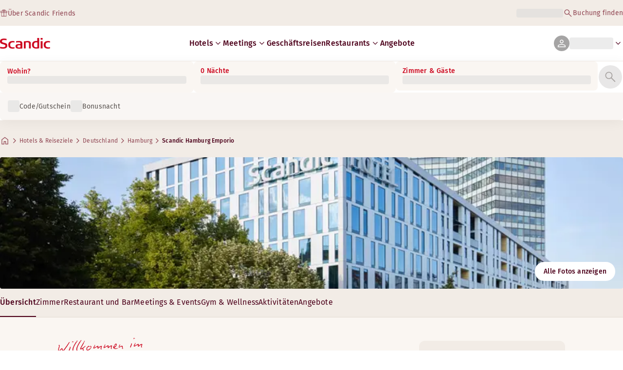

--- FILE ---
content_type: text/html; charset=utf-8
request_url: https://www.scandichotels.com/de/hotels/scandic-hamburg-emporio
body_size: 165466
content:
<!DOCTYPE html><html lang="de"><head><meta charSet="utf-8"/><meta name="viewport" content="width=device-width, initial-scale=1"/><link rel="stylesheet" href="/_next/static/chunks/9c7ccaa6c5410d07.css" data-precedence="next"/><link rel="stylesheet" href="/_next/static/chunks/1e056dac8aadb9d5.css" data-precedence="next"/><link rel="stylesheet" href="/_next/static/chunks/3a274971c0dc27fe.css" data-precedence="next"/><link rel="stylesheet" href="/_next/static/chunks/817b250c2f0f17b1.css" data-precedence="next"/><link rel="stylesheet" href="/_next/static/chunks/0e9d10d90b476596.css" data-precedence="next"/><link rel="stylesheet" href="/_next/static/chunks/4f49635180355c26.css" data-precedence="next"/><link rel="stylesheet" href="/_next/static/chunks/5efbe35732a6a99f.css" data-precedence="next"/><link rel="stylesheet" href="/_next/static/chunks/f2317649b959a1c2.css" data-precedence="next"/><link rel="stylesheet" href="/_next/static/chunks/1f8d9abf076d6606.css" data-precedence="next"/><link rel="stylesheet" href="/_next/static/chunks/9bfa553192a47ce4.css" data-precedence="next"/><link rel="stylesheet" href="/_next/static/chunks/383cc3d14070e57a.css" data-precedence="next"/><link rel="preload" as="script" fetchPriority="low" href="/_next/static/chunks/4e7931d4ea7f5d49.js"/><script type="text/javascript" src="https://www.scandichotels.com/assets/0885a77e876b51b18b163564842e7f13900134981a5" async ></script><script src="/_next/static/chunks/6af0eca1aae55700.js" async=""></script><script src="/_next/static/chunks/ad3ae014b2e36638.js" async=""></script><script src="/_next/static/chunks/acc3cfa5eb4b085d.js" async=""></script><script src="/_next/static/chunks/cf6c48136e0eaaa8.js" async=""></script><script src="/_next/static/chunks/304413eb5351a881.js" async=""></script><script src="/_next/static/chunks/1498543cae7dbdb6.js" async=""></script><script src="/_next/static/chunks/turbopack-cefc8038e991f2c4.js" async=""></script><script src="/_next/static/chunks/a7b752f1ca6a3637.js" async=""></script><script src="/_next/static/chunks/9a206401be96493d.js" async=""></script><script src="/_next/static/chunks/3c75c539bb9564a7.js" async=""></script><script src="/_next/static/chunks/8bfaab3e22905aa0.js" async=""></script><script src="/_next/static/chunks/531d23615a1291ff.js" async=""></script><script src="/_next/static/chunks/971f669500b2cab6.js" async=""></script><script src="/_next/static/chunks/f9b61f2fc734ce28.js" async=""></script><script src="/_next/static/chunks/a919e1f664bf239f.js" async=""></script><script src="/_next/static/chunks/b31679829fec5ed1.js" async=""></script><script src="/_next/static/chunks/1f63f4f6ccbe9fc2.js" async=""></script><script src="/_next/static/chunks/e6014ecceebb15df.js" async=""></script><script src="/_next/static/chunks/be7d3c8ebd002823.js" async=""></script><script src="/_next/static/chunks/5461c7566a43c24d.js" async=""></script><script src="/_next/static/chunks/f8a71842eecc119d.js" async=""></script><script src="/_next/static/chunks/057551e8230489c4.js" async=""></script><script src="/_next/static/chunks/8ed83fa9a519de60.js" async=""></script><script src="/_next/static/chunks/7160f1ad49561441.js" async=""></script><script src="/_next/static/chunks/a7eafa5b81b1cacf.js" async=""></script><script src="/_next/static/chunks/fe116306e440af98.js" async=""></script><script src="/_next/static/chunks/bfaefde13326c0e9.js" async=""></script><script src="/_next/static/chunks/53a131aa084980c3.js" async=""></script><script src="/_next/static/chunks/90dd18de1f011f19.js" async=""></script><script src="/_next/static/chunks/7cb4d759cea6b00a.js" async=""></script><script src="/_next/static/chunks/60450bc54285689c.js" async=""></script><script src="/_next/static/chunks/ab8ffac3742e8098.js" async=""></script><script src="/_next/static/chunks/40916ffec38dfce1.js" async=""></script><script src="/_next/static/chunks/3be302de3689337b.js" async=""></script><script src="/_next/static/chunks/68828f354d5b64a7.js" async=""></script><script src="/_next/static/chunks/47d1f2248f056af5.js" async=""></script><script src="/_next/static/chunks/73ccbd0bdc455604.js" async=""></script><script src="/_next/static/chunks/ff4ca0f2110858c6.js" async=""></script><script src="/_next/static/chunks/61dc0df16b39b94e.js" async=""></script><script src="/_next/static/chunks/8cb9fffc19b5fc88.js" async=""></script><script src="/_next/static/chunks/c1e6ed475581a3ad.js" async=""></script><script src="/_next/static/chunks/3127824638d820da.js" async=""></script><script src="/_next/static/chunks/6ccc712ba168bba0.js" async=""></script><script src="/_next/static/chunks/969f09fe0d7711d2.js" async=""></script><link rel="preload" href="/_next/static/chunks/0a69cf05d9285bc7.css" as="style"/><link rel="preload" href="/_next/static/chunks/04254c35c8055615.css" as="style"/><link rel="preload" href="https://assets.adobedtm.com/c1bd08b1e4e7/11b1887d54eb/launch-873fafc4c067.min.js" as="script"/><link rel="preload" href="https://consent.cookiebot.com/uc.js" as="script"/><link rel="preload" href="https://chat.kindlycdn.com/kindly-chat.js" as="script"/><link rel="preload" href="/_static/shared/fonts/biro-script-plus/regular.woff2" as="font" type="font/woff2" crossorigin="anonymous"/><link rel="preload" href="/_static/shared/fonts/brandon-text/bold.woff2" as="font" type="font/woff2" crossorigin="anonymous"/><link rel="preload" href="/_static/shared/fonts/fira-sans/medium.woff2" as="font" type="font/woff2" crossorigin="anonymous"/><link rel="preload" href="/_static/shared/fonts/fira-sans/regular.woff2" as="font" type="font/woff2" crossorigin="anonymous"/><title>Aufenthalt im Scandic Hamburg Emporio | Hotel in Hamburg</title><meta name="description" content="Scandic Hamburg Emporio in Hamburg bietet Fahrradverleih und Ladestationen für Elektrofahrzeuge."/><meta name="robots" content="index, follow"/><meta name="x-release" content="scandic-web@1.12.0"/><link rel="canonical" href="https://www.scandichotels.com/de/hotels/scandic-hamburg-emporio"/><link rel="alternate" hrefLang="de" href="https://www.scandichotels.com/de/hotels/scandic-hamburg-emporio"/><link rel="alternate" hrefLang="en" href="https://www.scandichotels.com/en/hotels/scandic-hamburg-emporio"/><link rel="alternate" hrefLang="da" href="https://www.scandichotels.com/da/hoteller/scandic-hamburg-emporio"/><link rel="alternate" hrefLang="fi" href="https://www.scandichotels.com/fi/hotellit/scandic-hamburg-emporio"/><link rel="alternate" hrefLang="no" href="https://www.scandichotels.com/no/hotell/scandic-hamburg-emporio"/><link rel="alternate" hrefLang="sv" href="https://www.scandichotels.com/sv/hotell/scandic-hamburg-emporio"/><meta property="og:title" content="Aufenthalt im Scandic Hamburg Emporio | Hotel in Hamburg"/><meta property="og:description" content="Scandic Hamburg Emporio in Hamburg bietet Fahrradverleih und Ladestationen für Elektrofahrzeuge."/><meta property="og:image" content="https://images.scandichotels.com/publishedmedia/yasnmukdb1oa0rgopg62/Scandic-Hamburg-Emporio_Superior_-3-.jpg"/><meta property="og:image:alt" content="Superior im Scandic Hamburg Emporio"/><meta name="twitter:card" content="summary_large_image"/><meta name="twitter:title" content="Aufenthalt im Scandic Hamburg Emporio | Hotel in Hamburg"/><meta name="twitter:description" content="Scandic Hamburg Emporio in Hamburg bietet Fahrradverleih und Ladestationen für Elektrofahrzeuge."/><meta name="twitter:image" content="https://images.scandichotels.com/publishedmedia/yasnmukdb1oa0rgopg62/Scandic-Hamburg-Emporio_Superior_-3-.jpg"/><meta name="twitter:image:alt" content="Superior im Scandic Hamburg Emporio"/><link rel="icon" href="/favicon.ico?favicon.c7331e95.ico" sizes="48x48" type="image/x-icon"/><script src="/_next/static/chunks/a6dad97d9634a72d.js" noModule=""></script>
<script>(window.BOOMR_mq=window.BOOMR_mq||[]).push(["addVar",{"rua.upush":"false","rua.cpush":"true","rua.upre":"false","rua.cpre":"true","rua.uprl":"false","rua.cprl":"false","rua.cprf":"false","rua.trans":"SJ-911b3b3e-8072-4701-8a59-2d7f7e5c0739","rua.cook":"false","rua.ims":"false","rua.ufprl":"false","rua.cfprl":"true","rua.isuxp":"false","rua.texp":"norulematch","rua.ceh":"false","rua.ueh":"false","rua.ieh.st":"0"}]);</script>
                              <script>!function(a){var e="https://s.go-mpulse.net/boomerang/",t="addEventListener";if("False"=="True")a.BOOMR_config=a.BOOMR_config||{},a.BOOMR_config.PageParams=a.BOOMR_config.PageParams||{},a.BOOMR_config.PageParams.pci=!0,e="https://s2.go-mpulse.net/boomerang/";if(window.BOOMR_API_key="KSKE9-UK67U-WF96A-R9FL5-JHHGD",function(){function n(e){a.BOOMR_onload=e&&e.timeStamp||(new Date).getTime()}if(!a.BOOMR||!a.BOOMR.version&&!a.BOOMR.snippetExecuted){a.BOOMR=a.BOOMR||{},a.BOOMR.snippetExecuted=!0;var i,_,o,r=document.createElement("iframe");if(a[t])a[t]("load",n,!1);else if(a.attachEvent)a.attachEvent("onload",n);r.src="javascript:void(0)",r.title="",r.role="presentation",(r.frameElement||r).style.cssText="width:0;height:0;border:0;display:none;",o=document.getElementsByTagName("script")[0],o.parentNode.insertBefore(r,o);try{_=r.contentWindow.document}catch(O){i=document.domain,r.src="javascript:var d=document.open();d.domain='"+i+"';void(0);",_=r.contentWindow.document}_.open()._l=function(){var a=this.createElement("script");if(i)this.domain=i;a.id="boomr-if-as",a.src=e+"KSKE9-UK67U-WF96A-R9FL5-JHHGD",BOOMR_lstart=(new Date).getTime(),this.body.appendChild(a)},_.write("<bo"+'dy onload="document._l();">'),_.close()}}(),"400".length>0)if(a&&"performance"in a&&a.performance&&"function"==typeof a.performance.setResourceTimingBufferSize)a.performance.setResourceTimingBufferSize(400);!function(){if(BOOMR=a.BOOMR||{},BOOMR.plugins=BOOMR.plugins||{},!BOOMR.plugins.AK){var e="true"=="true"?1:0,t="",n="cj2zv7qxzcoaw2lyy2tq-f-df0bbf6ce-clientnsv4-s.akamaihd.net",i="false"=="true"?2:1,_={"ak.v":"39","ak.cp":"1109686","ak.ai":parseInt("243402",10),"ak.ol":"0","ak.cr":9,"ak.ipv":4,"ak.proto":"h2","ak.rid":"b41d8b5e","ak.r":44387,"ak.a2":e,"ak.m":"dsca","ak.n":"essl","ak.bpcip":"18.117.154.0","ak.cport":45256,"ak.gh":"23.192.164.11","ak.quicv":"","ak.tlsv":"tls1.3","ak.0rtt":"","ak.0rtt.ed":"","ak.csrc":"-","ak.acc":"","ak.t":"1769522855","ak.ak":"hOBiQwZUYzCg5VSAfCLimQ==Dz+BrCaSh2vF9DiE+4dxkJVCAOVonNpTrcr76rdS6CjBiRHt9knpTj8QS/dY4IwIJdHAlYj5QJbIqTZGeoqI4PUe0kp8jQ4AqSsHSFviALz9vTC1aw5aM69ASmoyoqWnAQJ1fwI0mGRRrrwmYKS3rx99Y+xqIsTZOJQmYRp2TuSw8PMKYWPmNfG76r204sA7ClU/ibKSGXh93w+BOYSM8B8tK5maVGgC5Jl5kpO9Rjg1BrmvrmYLO5cNL1zZH5nYrkfC+SHX8r6bgbIkqyUshxd3OZHIzwv6nrMgn9EOKDn67ofKS6gC4xQcDJbpNGZGjNoudfLkPXPMEkZX/yYPdZTyZdzrx8vBxLdztQdDwCmfgA+chRG4ZCinol5VEHUW8Wzm/KMbJEm7Moy0mSHynxHnCpmKwRqDgiAHurKU9co=","ak.pv":"246","ak.dpoabenc":"","ak.tf":i};if(""!==t)_["ak.ruds"]=t;var o={i:!1,av:function(e){var t="http.initiator";if(e&&(!e[t]||"spa_hard"===e[t]))_["ak.feo"]=void 0!==a.aFeoApplied?1:0,BOOMR.addVar(_)},rv:function(){var a=["ak.bpcip","ak.cport","ak.cr","ak.csrc","ak.gh","ak.ipv","ak.m","ak.n","ak.ol","ak.proto","ak.quicv","ak.tlsv","ak.0rtt","ak.0rtt.ed","ak.r","ak.acc","ak.t","ak.tf"];BOOMR.removeVar(a)}};BOOMR.plugins.AK={akVars:_,akDNSPreFetchDomain:n,init:function(){if(!o.i){var a=BOOMR.subscribe;a("before_beacon",o.av,null,null),a("onbeacon",o.rv,null,null),o.i=!0}return this},is_complete:function(){return!0}}}}()}(window);</script></head><body class="scandic"><div hidden=""><!--$--><!--/$--></div><div class="root"><header><!--$?--><template id="B:0"></template><div class="topMenu-module__axmm1q__topMenu"><div class="topMenu-module__axmm1q__content"><span class="skeleton-module__0FC0Dq__shimmer skeleton-module__0FC0Dq__light skeleton-module__0FC0Dq__inlineBlock" style="height:1.2em;width:11ch;max-width:100%"><span aria-hidden="true">​</span></span><div class="topMenu-module__axmm1q__options"><span class="skeleton-module__0FC0Dq__shimmer skeleton-module__0FC0Dq__light skeleton-module__0FC0Dq__inlineBlock" style="height:1.2em;width:25ch;max-width:100%"><span aria-hidden="true">​</span></span></div></div></div><!--/$--><div class="mainMenu-module__eiOuuW__mainMenu"><nav class="mainMenu-module__eiOuuW__nav"><a class="logoLink-module__rVgMyW__logoLink" href="/de"><svg class="logo-module__tTPEwq__scandicLogo logoLink-module__rVgMyW__logoIcon" width="103px" height="22px" viewBox="0 0 132 28" fill="none" xmlns="http://www.w3.org/2000/svg" aria-label="Scandic"><path fill-rule="evenodd" clip-rule="evenodd" d="M38.418 27.388C36.559 27.847 34.7 28 32.841 28C26.1795 28 21.8418 24.94 21.8418 17.749C21.8418 10.864 26.3344 7.95703 32.686 7.95703C34.5451 7.95703 36.4041 8.11003 38.2631 8.41603V11.782C36.8688 11.629 35.7844 11.476 34.5451 11.476C29.4328 11.476 26.9541 13.006 26.9541 18.055C26.9541 22.798 29.2778 24.481 34.5451 24.481C35.9393 24.481 37.0237 24.328 38.2631 24.175V27.388H38.418Z" fill="CurrentColor"></path><path d="M107.047 27.54H112.004V8.262H107.047V27.54ZM107.047 4.437H112.004V0H107.047V4.437Z" fill="CurrentColor"></path><path fill-rule="evenodd" clip-rule="evenodd" d="M103.02 27.081C102.091 27.234 98.6827 27.846 95.2745 27.846C88.9229 27.846 84.2754 24.939 84.2754 17.901C84.2754 11.169 88.4582 7.803 94.8098 7.803C95.7393 7.803 97.2885 7.956 98.0631 7.956V0H103.02C103.02 0.918 103.02 26.622 103.02 27.081ZM98.218 24.174V11.628C97.5983 11.628 96.5139 11.475 95.4295 11.475C90.9368 11.475 89.2328 13.617 89.2328 18.054C89.2328 22.032 90.7819 24.48 95.2745 24.48C96.2041 24.48 97.1336 24.327 98.218 24.174Z" fill="CurrentColor"></path><path fill-rule="evenodd" clip-rule="evenodd" d="M81.0219 27.541H76.2194V14.842C76.2194 12.7 75.2899 11.476 72.1915 11.476C70.0227 11.476 67.6989 11.935 67.6989 11.935V27.541H62.8965V8.87503C63.2063 8.87503 69.403 7.95703 72.9661 7.95703C77.3038 7.95703 81.1768 8.72203 81.1768 14.536V27.541H81.0219Z" fill="CurrentColor"></path><path fill-rule="evenodd" clip-rule="evenodd" d="M58.8709 27.5417C55.4627 27.8477 52.8291 28.0007 49.8856 28.0007C44.9283 28.0007 40.9004 27.2357 40.9004 21.7277C40.9004 16.3727 45.8578 16.0667 50.3504 15.9137C51.4348 15.9137 52.6741 15.9137 53.9135 15.9137C53.9135 12.5477 53.7586 11.3237 48.8012 11.3237C46.3225 11.3237 43.6889 11.7827 42.1397 12.0887V8.56969C43.9987 8.11069 46.9422 7.95769 49.111 7.80469C54.6881 7.80469 58.8709 8.41669 58.8709 14.2307V27.5417ZM53.9135 24.6347V19.1267C52.984 19.1267 51.2799 19.1267 50.6602 19.1267C47.7168 19.1267 45.8578 19.2797 45.8578 22.0337C45.8578 24.7877 48.1815 24.9407 50.5053 24.9407C51.8996 24.7877 52.6741 24.7877 53.9135 24.6347Z" fill="CurrentColor"></path><path fill-rule="evenodd" clip-rule="evenodd" d="M131.68 27.388C129.821 27.847 127.962 28 126.103 28C119.441 28 115.104 24.94 115.104 17.749C115.104 10.864 119.596 7.95703 125.948 7.95703C127.807 7.95703 129.666 8.11003 131.525 8.41603V11.782C130.131 11.629 129.046 11.476 127.807 11.476C122.694 11.476 120.216 13.006 120.216 18.055C120.216 22.798 122.54 24.481 127.807 24.481C129.201 24.481 130.285 24.328 131.525 24.175V27.388H131.68Z" fill="CurrentColor"></path><path fill-rule="evenodd" clip-rule="evenodd" d="M19.3647 19.8903C19.3647 25.5513 14.8721 27.9993 8.21064 27.9993C3.87294 27.9993 0.774588 27.2343 0.309835 27.0813V23.1033C1.85901 23.4093 5.11228 24.1743 7.9008 24.1743C10.6893 24.1743 14.2524 23.5623 14.2524 20.5023C14.2524 18.5133 12.7033 17.7483 9.91473 16.9833C8.83031 16.6773 7.74588 16.3713 6.66146 16.0653C2.94344 14.9943 0 13.4643 0 9.18027C0 3.06027 4.95737 1.53027 10.6893 1.53027C14.0975 1.53027 16.886 2.14227 17.3508 2.29527V5.96727C16.7311 5.81427 14.0975 5.20227 11.1541 5.20227C8.36555 5.20227 5.11228 5.50827 5.11228 8.56827C5.11228 10.8633 6.9713 11.4753 9.6049 12.0873C10.8442 12.5463 12.0836 12.6993 13.3229 13.1583C16.5762 14.0763 19.3647 15.6063 19.3647 19.8903Z" fill="CurrentColor"></path></svg></a><div class="mainMenu-module__eiOuuW__menus"><!--$?--><template id="B:1"></template><ul class="navigationMenuList-module__oUR74a__navigationMenu navigationMenuList-module__oUR74a__desktop"><li class="navigationMenuList-module__oUR74a__item"><span class="skeleton-module__0FC0Dq__shimmer skeleton-module__0FC0Dq__light skeleton-module__0FC0Dq__inlineBlock" style="width:30ch;max-width:100%"><span aria-hidden="true">​</span></span></li></ul><!--/$--><div><div class="myPagesMenu-module__ySKvHq__myPagesMenu"><button type="button" tabindex="0" data-react-aria-pressable="true" class="menuButton-module__SsUy4G__menuButton menuButton-module__SsUy4G__loading typography-module__vfKlZa__Body-Paragraph-mdBold" data-rac="" id="react-aria-_R_1l4j9fivb_"><div class="avatar-module__ZITFiq__avatar avatar-module__ZITFiq__size-md"><span data-testid="MaterialIcon" data-icon-name="person" class="index-module__Mt_Bvq__iconWrapper"><svg viewBox="0 -960 960 960" width="24" height="24" class="icon-module__6qQ_Bq__icon icon-module__6qQ_Bq__iconInverted" aria-hidden="true" focusable="false"><path d="M480-481q-66 0-108-42t-42-108q0-66 42-108t108-42q66 0 108 42t42 108q0 66-42 108t-108 42ZM160-160v-94q0-38 19-65t49-41q67-30 128.5-45T480-420q62 0 123 15.5t127.92 44.69q31.3 14.13 50.19 40.97Q800-292 800-254v94H160Zm60-60h520v-34q0-16-9.5-30.5T707-306q-64-31-117-42.5T480-360q-57 0-111 11.5T252-306q-14 7-23 21.5t-9 30.5v34Zm260-321q39 0 64.5-25.5T570-631q0-39-25.5-64.5T480-721q-39 0-64.5 25.5T390-631q0 39 25.5 64.5T480-541Zm0-90Zm0 411Z"></path></svg></span></div><span class="skeleton-module__0FC0Dq__shimmer skeleton-module__0FC0Dq__light skeleton-module__0FC0Dq__inlineBlock" style="width:10ch;max-width:100%"><span aria-hidden="true">​</span></span><span data-testid="MaterialIcon" data-icon-name="keyboard_arrow_down" class="index-module__Mt_Bvq__iconWrapper myPagesMenu-module__ySKvHq__chevron"><svg viewBox="0 -960 960 960" width="20" height="20" class="icon-module__6qQ_Bq__icon icon-module__6qQ_Bq__currentColor" aria-hidden="true" focusable="false"><path d="M480-344 240-584l43-43 197 197 197-197 43 43-240 240Z"></path></svg></span></button></div><div class="myPagesMobileMenu-module__E3lmUW__myPagesMobileMenu"><button type="button" tabindex="0" data-react-aria-pressable="true" class="menuButton-module__SsUy4G__menuButton menuButton-module__SsUy4G__loading typography-module__vfKlZa__Body-Paragraph-mdBold" data-rac="" id="react-aria-_R_2l4j9fivb_"><div class="avatar-module__ZITFiq__avatar avatar-module__ZITFiq__size-md"><span data-testid="MaterialIcon" data-icon-name="person" class="index-module__Mt_Bvq__iconWrapper"><svg viewBox="0 -960 960 960" width="24" height="24" class="icon-module__6qQ_Bq__icon icon-module__6qQ_Bq__iconInverted" aria-hidden="true" focusable="false"><path d="M480-481q-66 0-108-42t-42-108q0-66 42-108t108-42q66 0 108 42t42 108q0 66-42 108t-108 42ZM160-160v-94q0-38 19-65t49-41q67-30 128.5-45T480-420q62 0 123 15.5t127.92 44.69q31.3 14.13 50.19 40.97Q800-292 800-254v94H160Zm60-60h520v-34q0-16-9.5-30.5T707-306q-64-31-117-42.5T480-360q-57 0-111 11.5T252-306q-14 7-23 21.5t-9 30.5v34Zm260-321q39 0 64.5-25.5T570-631q0-39-25.5-64.5T480-721q-39 0-64.5 25.5T390-631q0 39 25.5 64.5T480-541Zm0-90Zm0 411Z"></path></svg></span></div></button></div></div><!--$--><button type="button" tabindex="0" data-react-aria-pressable="true" aria-label="Menü öffnen" class="mobileMenu-module__08Kt9q__hamburger" data-rac="" id="react-aria-_R_1t4j9fivb_"><span class="mobileMenu-module__08Kt9q__bar"></span></button><!--/$--></div></nav></div></header><!--$?--><template id="B:2"></template><section class="bookingWidget-module__q-5VkG__wrapper" style="top:0"><div class="button-module__A1IBaq__mobileToggleButton button-module__A1IBaq__partial"><span class="button-module__A1IBaq__block"><span class="button-module__A1IBaq__blockLabel typography-module__vfKlZa__Body-Supporting-text-caption-smBold">Wohin?</span><span class="skeleton-module__0FC0Dq__shimmer skeleton-module__0FC0Dq__light skeleton-module__0FC0Dq__block" style="height:20px;width:11ch;max-width:100%"><span aria-hidden="true">​</span></span></span><hr class="divider-module__k2wMlG__divider divider-module__k2wMlG__Border-Divider-Subtle divider-module__k2wMlG__vertical"/><span class="button-module__A1IBaq__block"><span class="button-module__A1IBaq__blockLabel typography-module__vfKlZa__Body-Supporting-text-caption-smBold">0 Nächte</span><span class="skeleton-module__0FC0Dq__shimmer skeleton-module__0FC0Dq__light skeleton-module__0FC0Dq__block" style="height:20px;width:13ch;max-width:100%"><span aria-hidden="true">​</span></span></span><span class="button-module__A1IBaq__icon"><span data-testid="MaterialIcon" data-icon-name="search" class="index-module__Mt_Bvq__iconWrapper"><svg viewBox="0 -960 960 960" width="24" height="24" class="icon-module__6qQ_Bq__icon icon-module__6qQ_Bq__iconInverted" aria-hidden="true" focusable="false"><path d="M796-121 533-384q-30 26-69.96 40.5Q423.08-329 378-329q-108.16 0-183.08-75Q120-479 120-585t75-181q75-75 181.5-75t181 75Q632-691 632-584.85 632-542 618-502q-14 40-42 75l264 262-44 44ZM377-389q81.25 0 138.13-57.5Q572-504 572-585t-56.87-138.5Q458.25-781 377-781q-82.08 0-139.54 57.5Q180-666 180-585t57.46 138.5Q294.92-389 377-389Z"></path></svg></span></span></div><div class="bookingWidget-module__q-5VkG__formContainer"><section class="form-module__eBTNTq__section form-module__eBTNTq__full"><form class="form-module__eBTNTq__form"><div class="formContent-module__E8cUpW__input"><div class="formContent-module__E8cUpW__inputContainer"><div class="formContent-module__E8cUpW__where"><div class="search-module__iC0cRG__container"><div class="search-module__iC0cRG__label undefined"><span class="typography-module__vfKlZa__Body-Supporting-text-caption-smBold">Wohin?</span></div><div><span class="skeleton-module__0FC0Dq__shimmer skeleton-module__0FC0Dq__light skeleton-module__0FC0Dq__block" style="height:16px;width:100%;max-width:100%"><span aria-hidden="true">​</span></span></div></div></div><div class="formContent-module__E8cUpW__when"><label class="formContent-module__E8cUpW__label typography-module__vfKlZa__Body-Supporting-text-caption-smBold">0 Nächte</label><span class="skeleton-module__0FC0Dq__shimmer skeleton-module__0FC0Dq__light skeleton-module__0FC0Dq__block" style="width:100%;max-width:100%"><span aria-hidden="true">​</span></span></div><div class="formContent-module__E8cUpW__rooms"><label id="rooms-and-guests" class="formContent-module__E8cUpW__label typography-module__vfKlZa__Body-Supporting-text-caption-smBold">Zimmer &amp; Gäste</label><span class="skeleton-module__0FC0Dq__shimmer skeleton-module__0FC0Dq__light skeleton-module__0FC0Dq__block" style="width:100%;max-width:100%"><span aria-hidden="true">​</span></span></div></div><div class="formContent-module__E8cUpW__buttonContainer formContent-module__E8cUpW__showOnTablet"><button type="submit" disabled="" data-react-aria-pressable="true" class="iconButton-module__hAHUJG__iconButton iconButton-module__hAHUJG__variant-filled iconButton-module__hAHUJG__size-xl" data-rac="" id="react-aria-_R_55fiv5ubsnlj9fivb_" data-disabled="true"><span data-testid="MaterialIcon" data-icon-name="search" class="index-module__Mt_Bvq__iconWrapper"><svg viewBox="0 -960 960 960" width="28" height="28" class="icon-module__6qQ_Bq__icon icon-module__6qQ_Bq__currentColor" aria-hidden="true" focusable="false"><path d="M796-121 533-384q-30 26-69.96 40.5Q423.08-329 378-329q-108.16 0-183.08-75Q120-479 120-585t75-181q75-75 181.5-75t181 75Q632-691 632-584.85 632-542 618-502q-14 40-42 75l264 262-44 44ZM377-389q81.25 0 138.13-57.5Q572-504 572-585t-56.87-138.5Q458.25-781 377-781q-82.08 0-139.54 57.5Q180-666 180-585t57.46 138.5Q294.92-389 377-389Z"></path></svg></span></button></div><div class="formContent-module__E8cUpW__voucherContainer formContent-module__E8cUpW__voucherRow"><div class="voucher-module__pbkuFq__optionsContainer"><div class="voucher-module__pbkuFq__voucherSkeletonContainer"><label class="typography-module__vfKlZa__Body-Supporting-text-caption-smBold">Code/Gutschein</label><span class="skeleton-module__0FC0Dq__shimmer skeleton-module__0FC0Dq__light skeleton-module__0FC0Dq__block" style="width:100%;max-width:100%"><span aria-hidden="true">​</span></span></div><div class="voucher-module__pbkuFq__options typography-module__vfKlZa__Body-Supporting-text-caption-smRegular"><div class="voucher-module__pbkuFq__option voucher-module__pbkuFq__showOnTablet"><span class="skeleton-module__0FC0Dq__shimmer skeleton-module__0FC0Dq__light skeleton-module__0FC0Dq__inlineBlock" style="height:24px;width:24px;max-width:100%"><span aria-hidden="true">​</span></span>Code/Gutschein</div><div class="voucher-module__pbkuFq__option"><span class="skeleton-module__0FC0Dq__shimmer skeleton-module__0FC0Dq__light skeleton-module__0FC0Dq__inlineBlock" style="height:24px;width:24px;max-width:100%"><span aria-hidden="true">​</span></span>Bonusnacht</div></div></div></div><div class="formContent-module__E8cUpW__buttonContainer formContent-module__E8cUpW__hideOnTablet"><button type="submit" disabled="" data-react-aria-pressable="true" class="button-module__NbgNfa__button button-module__NbgNfa__variant-primary button-module__NbgNfa__size-md formContent-module__E8cUpW__submitButton typography-module__vfKlZa__Body-Paragraph-mdBold" data-rac="" id="react-aria-_R_95fiv5ubsnlj9fivb_" data-disabled="true">Suche</button></div></div></form></section></div></section><!--/$--><!--$?--><template id="B:3"></template><div class="loading-module__W0lVnq__container loading-module__W0lVnq__fullPage"><div class="loading-module__W0lVnq__spinner"><div></div><div></div><div></div><div></div><div></div><div></div><div></div><div></div><div></div><div></div><div></div><div></div></div></div><!--/$--><footer class="footer-module__hOEEvG__footer"><div class="navigation-module__Wo5lkq__section"><div class="navigation-module__Wo5lkq__maxWidth"><nav class="mainnav-module__Abdp0W__mainNavigation"><ul class="mainnav-module__Abdp0W__mainNavigationList"><li class="mainnav-module__Abdp0W__mainNavigationItem"><a class="link-module__bK2Q8a__link link-module__bK2Q8a__Text-Interactive-Default link-module__bK2Q8a__large mainnav-module__Abdp0W__mainNavigationLink typography-module__vfKlZa__Title-Subtitle-md" title="" href="/de/reiseziele">Reiseziele<span data-testid="MaterialIcon" data-icon-name="arrow_forward" class="index-module__Mt_Bvq__iconWrapper"><svg viewBox="0 -960 960 960" width="24" height="24" class="icon-module__6qQ_Bq__icon icon-module__6qQ_Bq__iconInteractiveSecondary" aria-hidden="true" focusable="false"><path d="M686-450H160v-60h526L438-758l42-42 320 320-320 320-42-42 248-248Z"></path></svg></span></a></li><li class="mainnav-module__Abdp0W__mainNavigationItem"><a class="link-module__bK2Q8a__link link-module__bK2Q8a__Text-Interactive-Default link-module__bK2Q8a__large mainnav-module__Abdp0W__mainNavigationLink typography-module__vfKlZa__Title-Subtitle-md" title="" href="/de/reisemagazin">Reisemagazin<span data-testid="MaterialIcon" data-icon-name="arrow_forward" class="index-module__Mt_Bvq__iconWrapper"><svg viewBox="0 -960 960 960" width="24" height="24" class="icon-module__6qQ_Bq__icon icon-module__6qQ_Bq__iconInteractiveSecondary" aria-hidden="true" focusable="false"><path d="M686-450H160v-60h526L438-758l42-42 320 320-320 320-42-42 248-248Z"></path></svg></span></a></li><li class="mainnav-module__Abdp0W__mainNavigationItem"><a class="link-module__bK2Q8a__link link-module__bK2Q8a__Text-Interactive-Default link-module__bK2Q8a__large mainnav-module__Abdp0W__mainNavigationLink typography-module__vfKlZa__Title-Subtitle-md" title="" href="/de/ueber-uns/barrierefreiheit">Barrierefreiheit<span data-testid="MaterialIcon" data-icon-name="arrow_forward" class="index-module__Mt_Bvq__iconWrapper"><svg viewBox="0 -960 960 960" width="24" height="24" class="icon-module__6qQ_Bq__icon icon-module__6qQ_Bq__iconInteractiveSecondary" aria-hidden="true" focusable="false"><path d="M686-450H160v-60h526L438-758l42-42 320 320-320 320-42-42 248-248Z"></path></svg></span></a></li><li class="mainnav-module__Abdp0W__mainNavigationItem"><a class="link-module__bK2Q8a__link link-module__bK2Q8a__Text-Interactive-Default link-module__bK2Q8a__large mainnav-module__Abdp0W__mainNavigationLink typography-module__vfKlZa__Title-Subtitle-md" title="" href="/de/ueber-uns/nachhaltigkeit">Nachhaltigkeit<span data-testid="MaterialIcon" data-icon-name="arrow_forward" class="index-module__Mt_Bvq__iconWrapper"><svg viewBox="0 -960 960 960" width="24" height="24" class="icon-module__6qQ_Bq__icon icon-module__6qQ_Bq__iconInteractiveSecondary" aria-hidden="true" focusable="false"><path d="M686-450H160v-60h526L438-758l42-42 320 320-320 320-42-42 248-248Z"></path></svg></span></a></li></ul></nav><div class="secondarynav-module__rEIora__secondaryNavigation"><nav class="secondarynav-module__rEIora__secondaryNavigationGroup"><h2 class="typography-module__vfKlZa__Title-Overline-sm">Scandic App</h2><ul class="secondarynav-module__rEIora__secondaryNavigationList"><li><a href="https://apps.apple.com/de/app/scandic-hotels/id1267218985" target="_blank" title="Öffnet in einem neuen Tab/Fenster"><img alt="Im App Store herunterladen" loading="lazy" width="125" height="40" decoding="async" data-nimg="1" style="color:transparent" srcSet="/_static/img/store-badges/app-store-badge-de.svg?w=300 1x, /_static/img/store-badges/app-store-badge-de.svg?w=480 2x" src="/_static/img/store-badges/app-store-badge-de.svg?w=480"/></a></li><li><a href="https://play.google.com/store/apps/details?id=com.scandichotels.app&amp;hl=de_DE" target="_blank" title="Öffnet in einem neuen Tab/Fenster"><img alt="Jetzt bei Google Play" loading="lazy" width="125" height="40" decoding="async" data-nimg="1" style="color:transparent" srcSet="/_static/img/store-badges/google-play-badge-de.svg?w=300 1x, /_static/img/store-badges/google-play-badge-de.svg?w=480 2x" src="/_static/img/store-badges/google-play-badge-de.svg?w=480"/></a></li></ul></nav><nav class="secondarynav-module__rEIora__secondaryNavigationGroup"><h2 class="typography-module__vfKlZa__Title-Overline-sm">Kundenservice</h2><ul class="secondarynav-module__rEIora__secondaryNavigationList"><li><a class="link-module__bK2Q8a__link link-module__bK2Q8a__Text-Interactive-Default link-module__bK2Q8a__large" title="" href="/de/kundenbetreuung">Kontakt</a></li><li><a class="link-module__bK2Q8a__link link-module__bK2Q8a__Text-Interactive-Default link-module__bK2Q8a__large" title="" href="/de/kundenbetreuung/haufig-gestellte-fragen">FAQ</a></li><li><a class="link-module__bK2Q8a__link link-module__bK2Q8a__Text-Interactive-Default link-module__bK2Q8a__large" title="" href="/de/kundenbetreuung/raten">Übernachtungsraten</a></li><li><a class="link-module__bK2Q8a__link link-module__bK2Q8a__Text-Interactive-Default link-module__bK2Q8a__large" title="" href="/de/kundenbetreuung/richtlinien">AGB</a></li><li><a class="link-module__bK2Q8a__link link-module__bK2Q8a__Text-Interactive-Default link-module__bK2Q8a__large" title="" href="https://www.scandichotels.com/de/hotelreservation/mein-bereich">Meine Buchung finden</a></li></ul></nav><nav class="secondarynav-module__rEIora__secondaryNavigationGroup"><h2 class="typography-module__vfKlZa__Title-Overline-sm">Über Scandic</h2><ul class="secondarynav-module__rEIora__secondaryNavigationList"><li><a target="_blank" class="link-module__bK2Q8a__link link-module__bK2Q8a__Text-Interactive-Default link-module__bK2Q8a__large" title="Öffnet in einem neuen Tab/Fenster" href="https://www.scandichotelsgroup.com/our-company/">Unser Unternehmen</a></li><li><a target="_blank" class="link-module__bK2Q8a__link link-module__bK2Q8a__Text-Interactive-Default link-module__bK2Q8a__large" title="Öffnet in einem neuen Tab/Fenster" href="https://www.scandichotelsgroup.com/media/">Presse</a></li><li><a class="link-module__bK2Q8a__link link-module__bK2Q8a__Text-Interactive-Default link-module__bK2Q8a__large" title="" href="/de/karriere">Karriere</a></li><li><a class="link-module__bK2Q8a__link link-module__bK2Q8a__Text-Interactive-Default link-module__bK2Q8a__large" title="" href="/de/ueber-uns/partner">Partner</a></li><li><a class="link-module__bK2Q8a__link link-module__bK2Q8a__Text-Interactive-Default link-module__bK2Q8a__large" title="" href="/de/ueber-uns">Über uns</a></li></ul></nav></div></div></div><div class="details-module__DUJb-q__details"><div class="details-module__DUJb-q__topContainer"><a class="logoLink-module__rVgMyW__logoLink" href="/de"><svg class="logo-module__tTPEwq__scandicLogo logoLink-module__rVgMyW__logoIcon logoLink-module__rVgMyW__inverted" width="103px" height="22px" viewBox="0 0 132 28" fill="none" xmlns="http://www.w3.org/2000/svg" aria-label="Scandic"><path fill-rule="evenodd" clip-rule="evenodd" d="M38.418 27.388C36.559 27.847 34.7 28 32.841 28C26.1795 28 21.8418 24.94 21.8418 17.749C21.8418 10.864 26.3344 7.95703 32.686 7.95703C34.5451 7.95703 36.4041 8.11003 38.2631 8.41603V11.782C36.8688 11.629 35.7844 11.476 34.5451 11.476C29.4328 11.476 26.9541 13.006 26.9541 18.055C26.9541 22.798 29.2778 24.481 34.5451 24.481C35.9393 24.481 37.0237 24.328 38.2631 24.175V27.388H38.418Z" fill="CurrentColor"></path><path d="M107.047 27.54H112.004V8.262H107.047V27.54ZM107.047 4.437H112.004V0H107.047V4.437Z" fill="CurrentColor"></path><path fill-rule="evenodd" clip-rule="evenodd" d="M103.02 27.081C102.091 27.234 98.6827 27.846 95.2745 27.846C88.9229 27.846 84.2754 24.939 84.2754 17.901C84.2754 11.169 88.4582 7.803 94.8098 7.803C95.7393 7.803 97.2885 7.956 98.0631 7.956V0H103.02C103.02 0.918 103.02 26.622 103.02 27.081ZM98.218 24.174V11.628C97.5983 11.628 96.5139 11.475 95.4295 11.475C90.9368 11.475 89.2328 13.617 89.2328 18.054C89.2328 22.032 90.7819 24.48 95.2745 24.48C96.2041 24.48 97.1336 24.327 98.218 24.174Z" fill="CurrentColor"></path><path fill-rule="evenodd" clip-rule="evenodd" d="M81.0219 27.541H76.2194V14.842C76.2194 12.7 75.2899 11.476 72.1915 11.476C70.0227 11.476 67.6989 11.935 67.6989 11.935V27.541H62.8965V8.87503C63.2063 8.87503 69.403 7.95703 72.9661 7.95703C77.3038 7.95703 81.1768 8.72203 81.1768 14.536V27.541H81.0219Z" fill="CurrentColor"></path><path fill-rule="evenodd" clip-rule="evenodd" d="M58.8709 27.5417C55.4627 27.8477 52.8291 28.0007 49.8856 28.0007C44.9283 28.0007 40.9004 27.2357 40.9004 21.7277C40.9004 16.3727 45.8578 16.0667 50.3504 15.9137C51.4348 15.9137 52.6741 15.9137 53.9135 15.9137C53.9135 12.5477 53.7586 11.3237 48.8012 11.3237C46.3225 11.3237 43.6889 11.7827 42.1397 12.0887V8.56969C43.9987 8.11069 46.9422 7.95769 49.111 7.80469C54.6881 7.80469 58.8709 8.41669 58.8709 14.2307V27.5417ZM53.9135 24.6347V19.1267C52.984 19.1267 51.2799 19.1267 50.6602 19.1267C47.7168 19.1267 45.8578 19.2797 45.8578 22.0337C45.8578 24.7877 48.1815 24.9407 50.5053 24.9407C51.8996 24.7877 52.6741 24.7877 53.9135 24.6347Z" fill="CurrentColor"></path><path fill-rule="evenodd" clip-rule="evenodd" d="M131.68 27.388C129.821 27.847 127.962 28 126.103 28C119.441 28 115.104 24.94 115.104 17.749C115.104 10.864 119.596 7.95703 125.948 7.95703C127.807 7.95703 129.666 8.11003 131.525 8.41603V11.782C130.131 11.629 129.046 11.476 127.807 11.476C122.694 11.476 120.216 13.006 120.216 18.055C120.216 22.798 122.54 24.481 127.807 24.481C129.201 24.481 130.285 24.328 131.525 24.175V27.388H131.68Z" fill="CurrentColor"></path><path fill-rule="evenodd" clip-rule="evenodd" d="M19.3647 19.8903C19.3647 25.5513 14.8721 27.9993 8.21064 27.9993C3.87294 27.9993 0.774588 27.2343 0.309835 27.0813V23.1033C1.85901 23.4093 5.11228 24.1743 7.9008 24.1743C10.6893 24.1743 14.2524 23.5623 14.2524 20.5023C14.2524 18.5133 12.7033 17.7483 9.91473 16.9833C8.83031 16.6773 7.74588 16.3713 6.66146 16.0653C2.94344 14.9943 0 13.4643 0 9.18027C0 3.06027 4.95737 1.53027 10.6893 1.53027C14.0975 1.53027 16.886 2.14227 17.3508 2.29527V5.96727C16.7311 5.81427 14.0975 5.20227 11.1541 5.20227C8.36555 5.20227 5.11228 5.50827 5.11228 8.56827C5.11228 10.8633 6.9713 11.4753 9.6049 12.0873C10.8442 12.5463 12.0836 12.6993 13.3229 13.1583C16.5762 14.0763 19.3647 15.6063 19.3647 19.8903Z" fill="CurrentColor"></path></svg></a><nav class="details-module__DUJb-q__socialNav"><a color="white" href="https://www.facebook.com/Scandic" target="_blank" aria-label="Facebook"><svg class="icon-module__6qQ_Bq__icon icon-module__6qQ_Bq__iconInverted" xmlns="http://www.w3.org/2000/svg" width="24" height="24" viewBox="0 0 24 24" fill="none" aria-hidden="true"><path d="M18.25 2C19.283 2 20.1662 2.36675 20.8997 3.10026C21.6332 3.83377 22 4.71701 22 5.75V18.25C22 19.283 21.6332 20.1662 20.8997 20.8997C20.1662 21.6332 19.283 22 18.25 22H15.8021V14.2526H18.3932L18.7839 11.2318H15.8021V9.30469C15.8021 8.81858 15.9041 8.45399 16.1081 8.21094C16.3121 7.96788 16.7092 7.84635 17.2995 7.84635L18.888 7.83333V5.13802C18.3411 5.0599 17.5686 5.02083 16.5703 5.02083C15.3898 5.02083 14.4457 5.36806 13.7383 6.0625C13.0308 6.75694 12.6771 7.73785 12.6771 9.00521V11.2318H10.0729V14.2526H12.6771V22H5.75C4.71701 22 3.83377 21.6332 3.10026 20.8997C2.36675 20.1662 2 19.283 2 18.25V5.75C2 4.71701 2.36675 3.83377 3.10026 3.10026C3.83377 2.36675 4.71701 2 5.75 2H18.25Z" fill="#26201E"></path></svg></a><a color="white" href="https://www.instagram.com/scandichotels/" target="_blank" aria-label="Instagram"><svg class="icon-module__6qQ_Bq__icon icon-module__6qQ_Bq__iconInverted" xmlns="http://www.w3.org/2000/svg" width="24" height="24" viewBox="0 0 24 24" fill="none" aria-hidden="true"><path d="M17.34 5.46012C17.1027 5.46012 16.8707 5.5305 16.6733 5.66236C16.476 5.79422 16.3222 5.98163 16.2313 6.2009C16.1405 6.42017 16.1168 6.66145 16.1631 6.89423C16.2094 7.12701 16.3236 7.34083 16.4915 7.50865C16.6593 7.67647 16.8731 7.79076 17.1059 7.83706C17.3387 7.88337 17.5799 7.8596 17.7992 7.76878C18.0185 7.67795 18.2059 7.52415 18.3378 7.32681C18.4696 7.12947 18.54 6.89746 18.54 6.66012C18.54 6.34186 18.4136 6.03664 18.1885 5.81159C17.9635 5.58655 17.6583 5.46012 17.34 5.46012ZM21.94 7.88012C21.9206 7.05042 21.7652 6.22952 21.48 5.45012C21.2257 4.78325 20.83 4.1794 20.32 3.68012C19.8248 3.16755 19.2196 2.7743 18.55 2.53012C17.7727 2.23628 16.9508 2.07733 16.12 2.06012C15.06 2.00012 14.72 2.00012 12 2.00012C9.28 2.00012 8.94 2.00012 7.88 2.06012C7.04915 2.07733 6.22734 2.23628 5.45 2.53012C4.78168 2.77677 4.17693 3.16968 3.68 3.68012C3.16743 4.1753 2.77418 4.78056 2.53 5.45012C2.23616 6.22747 2.07721 7.04927 2.06 7.88012C2 8.94012 2 9.28012 2 12.0001C2 14.7201 2 15.0601 2.06 16.1201C2.07721 16.951 2.23616 17.7728 2.53 18.5501C2.77418 19.2197 3.16743 19.8249 3.68 20.3201C4.17693 20.8306 4.78168 21.2235 5.45 21.4701C6.22734 21.764 7.04915 21.9229 7.88 21.9401C8.94 22.0001 9.28 22.0001 12 22.0001C14.72 22.0001 15.06 22.0001 16.12 21.9401C16.9508 21.9229 17.7727 21.764 18.55 21.4701C19.2196 21.2259 19.8248 20.8327 20.32 20.3201C20.8322 19.8227 21.2283 19.2183 21.48 18.5501C21.7652 17.7707 21.9206 16.9498 21.94 16.1201C21.94 15.0601 22 14.7201 22 12.0001C22 9.28012 22 8.94012 21.94 7.88012ZM20.14 16.0001C20.1327 16.6349 20.0178 17.2638 19.8 17.8601C19.6403 18.2953 19.3839 18.6885 19.05 19.0101C18.7256 19.3406 18.3332 19.5966 17.9 19.7601C17.3037 19.9779 16.6748 20.0928 16.04 20.1001C15.04 20.1501 14.67 20.1601 12.04 20.1601C9.41 20.1601 9.04 20.1601 8.04 20.1001C7.38089 20.1125 6.72459 20.011 6.1 19.8001C5.68578 19.6282 5.31136 19.3729 5 19.0501C4.66809 18.7289 4.41484 18.3353 4.26 17.9001C4.01586 17.2953 3.88044 16.6521 3.86 16.0001C3.86 15.0001 3.8 14.6301 3.8 12.0001C3.8 9.37012 3.8 9.00012 3.86 8.00012C3.86448 7.35118 3.98295 6.70807 4.21 6.10012C4.38605 5.67803 4.65627 5.30178 5 5.00012C5.30381 4.65629 5.67929 4.38322 6.1 4.20012C6.70955 3.98017 7.352 3.8652 8 3.86012C9 3.86012 9.37 3.80012 12 3.80012C14.63 3.80012 15 3.80012 16 3.86012C16.6348 3.8674 17.2637 3.98237 17.86 4.20012C18.3144 4.36877 18.7223 4.64297 19.05 5.00012C19.3777 5.3073 19.6338 5.68285 19.8 6.10012C20.0223 6.70906 20.1373 7.3519 20.14 8.00012C20.19 9.00012 20.2 9.37012 20.2 12.0001C20.2 14.6301 20.19 15.0001 20.14 16.0001ZM12 6.87012C10.9858 6.8721 9.99496 7.17465 9.15265 7.73954C8.31035 8.30443 7.65438 9.10632 7.26763 10.0439C6.88089 10.9814 6.78072 12.0126 6.97979 13.0071C7.17886 14.0015 7.66824 14.9147 8.38608 15.6311C9.10392 16.3475 10.018 16.8351 11.0129 17.0323C12.0077 17.2294 13.0387 17.1272 13.9755 16.7387C14.9123 16.3501 15.7129 15.6926 16.2761 14.8492C16.8394 14.0057 17.14 13.0143 17.14 12.0001C17.1413 11.3252 17.0092 10.6567 16.7512 10.0331C16.4933 9.40943 16.1146 8.84293 15.6369 8.36617C15.1592 7.88941 14.5919 7.5118 13.9678 7.25505C13.3436 6.9983 12.6749 6.86748 12 6.87012ZM12 15.3301C11.3414 15.3301 10.6976 15.1348 10.15 14.7689C9.60234 14.403 9.17552 13.8829 8.92348 13.2745C8.67144 12.666 8.6055 11.9964 8.73398 11.3505C8.86247 10.7045 9.17963 10.1112 9.64533 9.64546C10.111 9.17975 10.7044 8.8626 11.3503 8.73411C11.9963 8.60562 12.6659 8.67156 13.2743 8.9236C13.8828 9.17564 14.4029 9.60246 14.7688 10.1501C15.1347 10.6977 15.33 11.3415 15.33 12.0001C15.33 12.4374 15.2439 12.8704 15.0765 13.2745C14.9092 13.6785 14.6639 14.0456 14.3547 14.3548C14.0454 14.664 13.6784 14.9093 13.2743 15.0766C12.8703 15.244 12.4373 15.3301 12 15.3301Z" fill="#26201E"></path></svg></a></nav></div><div class="details-module__DUJb-q__bottomContainer"><p class="typography-module__vfKlZa__Tag-sm">© 2026 Scandic Hotels Alle Rechte vorbehalten</p><div class="details-module__DUJb-q__navigationContainer"><nav class="details-module__DUJb-q__navigation"><a target="_blank" class="link-module__bK2Q8a__link link-module__bK2Q8a__peach50 link-module__bK2Q8a__large details-module__DUJb-q__link typography-module__vfKlZa__Tag-sm" title="Öffnet in einem neuen Tab/Fenster" href="/de/kundenbetreuung/richtlinien/datenschutz">Datenschutz</a><a target="_blank" class="link-module__bK2Q8a__link link-module__bK2Q8a__peach50 link-module__bK2Q8a__large details-module__DUJb-q__link typography-module__vfKlZa__Tag-sm" title="Öffnet in einem neuen Tab/Fenster" href="/de/kundenbetreuung/richtlinien/cookies">Cookies</a></nav><span class="skeleton-module__0FC0Dq__shimmer skeleton-module__0FC0Dq__light skeleton-module__0FC0Dq__inlineBlock" style="width:12ch;max-width:100%"><span aria-hidden="true">​</span></span></div></div></div></footer><section aria-label="Notifications alt+T" tabindex="-1" aria-live="polite" aria-relevant="additions text" aria-atomic="false"></section></div><script>(self.__next_s=self.__next_s||[]).push(["https://consent.cookiebot.com/uc.js",{"data-blockingmode":"auto","data-cbid":"6d539de8-3e67-4f0f-a0df-8cef9070f712","data-culture":"de","async":true,"id":"Cookiebot"}])</script><script>requestAnimationFrame(function(){$RT=performance.now()});</script><script src="/_next/static/chunks/4e7931d4ea7f5d49.js" id="_R_" async=""></script><div hidden id="S:0"><div class="topMenu-module__axmm1q__topMenu"><div class="topMenu-module__axmm1q__content"><a class="headerLink-module___Jzr2q__headerLink typography-module__vfKlZa__Body-Supporting-text-caption-smRegular" href="/de/scandic-friends"><span data-testid="MaterialIcon" data-icon-name="featured_seasonal_and_gifts" class="index-module__Mt_Bvq__iconWrapper"><svg viewBox="0 -960 960 960" width="16" height="16" class="icon-module__6qQ_Bq__icon icon-module__6qQ_Bq__currentColor" aria-hidden="true" focusable="false"><path d="M160-80v-445H80v-230h220q-8-12-12-25.5t-4-27.5q0-46.67 32.67-79.33Q349.33-920 396-920q24 0 46.5 10t37.5 29q15-19 37.5-29t46.5-10q46.67 0 79.33 32.67Q676-854.67 676-808q0 14-4 27.5T660-755h220v230h-80v445H160Zm404.07-780Q542-860 527-845.07t-15 37Q512-786 526.93-771t37 15Q586-756 601-770.93t15-37Q616-830 601.07-845t-37-15ZM344-808.07Q344-786 358.93-771t37 15Q418-756 433-770.93t15-37Q448-830 433.07-845t-37-15Q374-860 359-845.07t-15 37ZM140-695v110h310v-110H140Zm310 555v-385H214v385h236Zm60 0h236v-385H510v385Zm310-445v-110H510v110h310Z"></path></svg></span><span class="topLink-module__MFrhpq__topLink">Über Scandic Friends</span></a><div class="topMenu-module__axmm1q__options"><span class="skeleton-module__0FC0Dq__shimmer skeleton-module__0FC0Dq__light skeleton-module__0FC0Dq__inlineBlock" style="width:12ch;max-width:100%"><span aria-hidden="true">​</span></span><a class="headerLink-module___Jzr2q__headerLink typography-module__vfKlZa__Body-Supporting-text-caption-smRegular" href="/de/hotelreservation/mein-bereich"><span data-testid="MaterialIcon" data-icon-name="search" class="index-module__Mt_Bvq__iconWrapper"><svg viewBox="0 -960 960 960" width="20" height="20" class="icon-module__6qQ_Bq__icon icon-module__6qQ_Bq__currentColor" aria-hidden="true" focusable="false"><path d="M796-121 533-384q-30 26-69.96 40.5Q423.08-329 378-329q-108.16 0-183.08-75Q120-479 120-585t75-181q75-75 181.5-75t181 75Q632-691 632-584.85 632-542 618-502q-14 40-42 75l264 262-44 44ZM377-389q81.25 0 138.13-57.5Q572-504 572-585t-56.87-138.5Q458.25-781 377-781q-82.08 0-139.54 57.5Q180-666 180-585t57.46 138.5Q294.92-389 377-389Z"></path></svg></span>Buchung finden</a></div></div></div></div><script>$RB=[];$RV=function(a){$RT=performance.now();for(var b=0;b<a.length;b+=2){var c=a[b],e=a[b+1];null!==e.parentNode&&e.parentNode.removeChild(e);var f=c.parentNode;if(f){var g=c.previousSibling,h=0;do{if(c&&8===c.nodeType){var d=c.data;if("/$"===d||"/&"===d)if(0===h)break;else h--;else"$"!==d&&"$?"!==d&&"$~"!==d&&"$!"!==d&&"&"!==d||h++}d=c.nextSibling;f.removeChild(c);c=d}while(c);for(;e.firstChild;)f.insertBefore(e.firstChild,c);g.data="$";g._reactRetry&&requestAnimationFrame(g._reactRetry)}}a.length=0};
$RC=function(a,b){if(b=document.getElementById(b))(a=document.getElementById(a))?(a.previousSibling.data="$~",$RB.push(a,b),2===$RB.length&&("number"!==typeof $RT?requestAnimationFrame($RV.bind(null,$RB)):(a=performance.now(),setTimeout($RV.bind(null,$RB),2300>a&&2E3<a?2300-a:$RT+300-a)))):b.parentNode.removeChild(b)};$RC("B:0","S:0")</script><div hidden id="S:1"><ul class="navigationMenuList-module__oUR74a__navigationMenu navigationMenuList-module__oUR74a__desktop"><li class="navigationMenuList-module__oUR74a__item"><button type="button" tabindex="0" data-react-aria-pressable="true" class="menuButton-module__SsUy4G__menuButton navigationMenuItem-module__YMjN3a__navigationMenuItem typography-module__vfKlZa__Body-Paragraph-mdBold" data-rac="" id="react-aria-_R_9d4j9fivb_"><span>Hotels</span><span data-testid="MaterialIcon" data-icon-name="keyboard_arrow_down" class="index-module__Mt_Bvq__iconWrapper navigationMenuItem-module__YMjN3a__chevron"><svg viewBox="0 -960 960 960" width="20" height="20" class="icon-module__6qQ_Bq__icon icon-module__6qQ_Bq__currentColor" aria-hidden="true" focusable="false"><path d="M480-344 240-584l43-43 197 197 197-197 43 43-240 240Z"></path></svg></span></button><div class="navigationMenuItem-module__YMjN3a__dropdown"><div data-focus-guard="true" tabindex="-1" style="width:1px;height:0px;padding:0;overflow:hidden;position:fixed;top:1px;left:1px"></div><div data-focus-lock-disabled="disabled"><nav class="megaMenu-module__8O5Eea__megaMenu"><div class="megaMenu-module__8O5Eea__megaMenuContent"><div class="megaMenu-module__8O5Eea__seeAllLinkWrapper"><a class="button-module__NbgNfa__button button-module__NbgNfa__variant-text button-module__NbgNfa__size-lg button-module__NbgNfa__no-wrapping typography-module__vfKlZa__Body-Paragraph-mdBold" title="" href="/de/reiseziele">Zu allen Hotels &amp; Reisezielen<span data-testid="MaterialIcon" data-icon-name="arrow_forward" class="index-module__Mt_Bvq__iconWrapper"><svg viewBox="0 -960 960 960" width="24" height="24" class="icon-module__6qQ_Bq__icon icon-module__6qQ_Bq__currentColor" aria-hidden="true" focusable="false"><path d="M686-450H160v-60h526L438-758l42-42 320 320-320 320-42-42 248-248Z"></path></svg></span></a></div><div class="megaMenu-module__8O5Eea__submenus"><div class="megaMenu-module__8O5Eea__submenusItem"><span class="megaMenu-module__8O5Eea__submenuTitle typography-module__vfKlZa__Title-Overline-sm">Top Ziele in Deutschland</span><ul class="megaMenu-module__8O5Eea__submenu"><li><a class="menuLink-module__njMhya__menuLink typography-module__vfKlZa__Body-Paragraph-mdRegular" href="/de/reiseziele/deutschland/hamburg">Hamburg<span data-testid="MaterialIcon" data-icon-name="arrow_forward" class="index-module__Mt_Bvq__iconWrapper menuLink-module__njMhya__arrowIcon"><svg viewBox="0 -960 960 960" width="24" height="24" class="icon-module__6qQ_Bq__icon icon-module__6qQ_Bq__currentColor" aria-hidden="true" focusable="false"><path d="M686-450H160v-60h526L438-758l42-42 320 320-320 320-42-42 248-248Z"></path></svg></span></a></li><li><a class="menuLink-module__njMhya__menuLink typography-module__vfKlZa__Body-Paragraph-mdRegular" href="/de/reiseziele/deutschland/berlin">Berlin<span data-testid="MaterialIcon" data-icon-name="arrow_forward" class="index-module__Mt_Bvq__iconWrapper menuLink-module__njMhya__arrowIcon"><svg viewBox="0 -960 960 960" width="24" height="24" class="icon-module__6qQ_Bq__icon icon-module__6qQ_Bq__currentColor" aria-hidden="true" focusable="false"><path d="M686-450H160v-60h526L438-758l42-42 320 320-320 320-42-42 248-248Z"></path></svg></span></a></li><li><a class="menuLink-module__njMhya__menuLink typography-module__vfKlZa__Body-Paragraph-mdRegular" href="/de/reiseziele/deutschland/munchen">München<span data-testid="MaterialIcon" data-icon-name="arrow_forward" class="index-module__Mt_Bvq__iconWrapper menuLink-module__njMhya__arrowIcon"><svg viewBox="0 -960 960 960" width="24" height="24" class="icon-module__6qQ_Bq__icon icon-module__6qQ_Bq__currentColor" aria-hidden="true" focusable="false"><path d="M686-450H160v-60h526L438-758l42-42 320 320-320 320-42-42 248-248Z"></path></svg></span></a></li><li><a class="menuLink-module__njMhya__menuLink typography-module__vfKlZa__Body-Paragraph-mdRegular" href="/de/reiseziele/deutschland/nurnberg">Nürnberg<span data-testid="MaterialIcon" data-icon-name="arrow_forward" class="index-module__Mt_Bvq__iconWrapper menuLink-module__njMhya__arrowIcon"><svg viewBox="0 -960 960 960" width="24" height="24" class="icon-module__6qQ_Bq__icon icon-module__6qQ_Bq__currentColor" aria-hidden="true" focusable="false"><path d="M686-450H160v-60h526L438-758l42-42 320 320-320 320-42-42 248-248Z"></path></svg></span></a></li><li><a class="menuLink-module__njMhya__menuLink typography-module__vfKlZa__Body-Paragraph-mdRegular" href="/de/reiseziele/deutschland/frankfurt">Frankfurt<span data-testid="MaterialIcon" data-icon-name="arrow_forward" class="index-module__Mt_Bvq__iconWrapper menuLink-module__njMhya__arrowIcon"><svg viewBox="0 -960 960 960" width="24" height="24" class="icon-module__6qQ_Bq__icon icon-module__6qQ_Bq__currentColor" aria-hidden="true" focusable="false"><path d="M686-450H160v-60h526L438-758l42-42 320 320-320 320-42-42 248-248Z"></path></svg></span></a></li></ul></div><div class="megaMenu-module__8O5Eea__submenusItem"><span class="megaMenu-module__8O5Eea__submenuTitle typography-module__vfKlZa__Title-Overline-sm">Top Ziele in Skandinavien</span><ul class="megaMenu-module__8O5Eea__submenu"><li><a class="menuLink-module__njMhya__menuLink typography-module__vfKlZa__Body-Paragraph-mdRegular" href="/de/reiseziele/schweden/stockholm">Stockholm<span data-testid="MaterialIcon" data-icon-name="arrow_forward" class="index-module__Mt_Bvq__iconWrapper menuLink-module__njMhya__arrowIcon"><svg viewBox="0 -960 960 960" width="24" height="24" class="icon-module__6qQ_Bq__icon icon-module__6qQ_Bq__currentColor" aria-hidden="true" focusable="false"><path d="M686-450H160v-60h526L438-758l42-42 320 320-320 320-42-42 248-248Z"></path></svg></span></a></li><li><a class="menuLink-module__njMhya__menuLink typography-module__vfKlZa__Body-Paragraph-mdRegular" href="/de/reiseziele/danemark/kopenhagen">Kopenhagen<span data-testid="MaterialIcon" data-icon-name="arrow_forward" class="index-module__Mt_Bvq__iconWrapper menuLink-module__njMhya__arrowIcon"><svg viewBox="0 -960 960 960" width="24" height="24" class="icon-module__6qQ_Bq__icon icon-module__6qQ_Bq__currentColor" aria-hidden="true" focusable="false"><path d="M686-450H160v-60h526L438-758l42-42 320 320-320 320-42-42 248-248Z"></path></svg></span></a></li><li><a class="menuLink-module__njMhya__menuLink typography-module__vfKlZa__Body-Paragraph-mdRegular" href="/de/reiseziele/norwegen/oslo">Oslo<span data-testid="MaterialIcon" data-icon-name="arrow_forward" class="index-module__Mt_Bvq__iconWrapper menuLink-module__njMhya__arrowIcon"><svg viewBox="0 -960 960 960" width="24" height="24" class="icon-module__6qQ_Bq__icon icon-module__6qQ_Bq__currentColor" aria-hidden="true" focusable="false"><path d="M686-450H160v-60h526L438-758l42-42 320 320-320 320-42-42 248-248Z"></path></svg></span></a></li><li><a class="menuLink-module__njMhya__menuLink typography-module__vfKlZa__Body-Paragraph-mdRegular" href="/de/reiseziele/finnland/helsinki">Helsinki<span data-testid="MaterialIcon" data-icon-name="arrow_forward" class="index-module__Mt_Bvq__iconWrapper menuLink-module__njMhya__arrowIcon"><svg viewBox="0 -960 960 960" width="24" height="24" class="icon-module__6qQ_Bq__icon icon-module__6qQ_Bq__currentColor" aria-hidden="true" focusable="false"><path d="M686-450H160v-60h526L438-758l42-42 320 320-320 320-42-42 248-248Z"></path></svg></span></a></li><li><a class="menuLink-module__njMhya__menuLink typography-module__vfKlZa__Body-Paragraph-mdRegular" href="/de/reiseziele/norwegen/lofoten">Lofoten<span data-testid="MaterialIcon" data-icon-name="arrow_forward" class="index-module__Mt_Bvq__iconWrapper menuLink-module__njMhya__arrowIcon"><svg viewBox="0 -960 960 960" width="24" height="24" class="icon-module__6qQ_Bq__icon icon-module__6qQ_Bq__currentColor" aria-hidden="true" focusable="false"><path d="M686-450H160v-60h526L438-758l42-42 320 320-320 320-42-42 248-248Z"></path></svg></span></a></li></ul></div></div><div class="megaMenu-module__8O5Eea__cardWrapper"><article class="card-module__PzY_Zq__container card-module__PzY_Zq__themeImage card-module__PzY_Zq__dynamic megaMenu-module__8O5Eea__card"><div class="card-module__PzY_Zq__imageContainer card-module__PzY_Zq__imageGradient"><img alt="The-dock-by-scandic-room-superior-KS-view-city-fjord-1.jpg" loading="lazy" decoding="async" data-nimg="fill" class="card-module__PzY_Zq__image" style="position:absolute;height:100%;width:100%;left:0;top:0;right:0;bottom:0;object-fit:cover;object-position:50% 50%;color:transparent" sizes="(min-width: 1367px) 700px, 900px" srcSet="https://img.scandichotels.com/.netlify/images?url=https://imagevault.scandichotels.com/publishedmedia/0mrlr6q89uo8l7civ99k/The-dock-by-scandic-room-superior-KS-view-city-fjo.jpg&amp;w=600 200w, https://img.scandichotels.com/.netlify/images?url=https://imagevault.scandichotels.com/publishedmedia/0mrlr6q89uo8l7civ99k/The-dock-by-scandic-room-superior-KS-view-city-fjo.jpg&amp;w=640 320w, https://img.scandichotels.com/.netlify/images?url=https://imagevault.scandichotels.com/publishedmedia/0mrlr6q89uo8l7civ99k/The-dock-by-scandic-room-superior-KS-view-city-fjo.jpg&amp;w=800 400w, https://img.scandichotels.com/.netlify/images?url=https://imagevault.scandichotels.com/publishedmedia/0mrlr6q89uo8l7civ99k/The-dock-by-scandic-room-superior-KS-view-city-fjo.jpg&amp;w=840 420w, https://img.scandichotels.com/.netlify/images?url=https://imagevault.scandichotels.com/publishedmedia/0mrlr6q89uo8l7civ99k/The-dock-by-scandic-room-superior-KS-view-city-fjo.jpg&amp;w=1540 768w, https://img.scandichotels.com/.netlify/images?url=https://imagevault.scandichotels.com/publishedmedia/0mrlr6q89uo8l7civ99k/The-dock-by-scandic-room-superior-KS-view-city-fjo.jpg&amp;w=1600 800w, https://img.scandichotels.com/.netlify/images?url=https://imagevault.scandichotels.com/publishedmedia/0mrlr6q89uo8l7civ99k/The-dock-by-scandic-room-superior-KS-view-city-fjo.jpg&amp;w=1800 900w, https://img.scandichotels.com/.netlify/images?url=https://imagevault.scandichotels.com/publishedmedia/0mrlr6q89uo8l7civ99k/The-dock-by-scandic-room-superior-KS-view-city-fjo.jpg&amp;w=2050 1024w, https://img.scandichotels.com/.netlify/images?url=https://imagevault.scandichotels.com/publishedmedia/0mrlr6q89uo8l7civ99k/The-dock-by-scandic-room-superior-KS-view-city-fjo.jpg&amp;w=2400 1200w, https://img.scandichotels.com/.netlify/images?url=https://imagevault.scandichotels.com/publishedmedia/0mrlr6q89uo8l7civ99k/The-dock-by-scandic-room-superior-KS-view-city-fjo.jpg&amp;w=2400 1200w, https://img.scandichotels.com/.netlify/images?url=https://imagevault.scandichotels.com/publishedmedia/0mrlr6q89uo8l7civ99k/The-dock-by-scandic-room-superior-KS-view-city-fjo.jpg&amp;w=3840 1920w, https://img.scandichotels.com/.netlify/images?url=https://imagevault.scandichotels.com/publishedmedia/0mrlr6q89uo8l7civ99k/The-dock-by-scandic-room-superior-KS-view-city-fjo.jpg&amp;w=4800 2400w" src="https://img.scandichotels.com/.netlify/images?url=https://imagevault.scandichotels.com/publishedmedia/0mrlr6q89uo8l7civ99k/The-dock-by-scandic-room-superior-KS-view-city-fjo.jpg&amp;w=4800"/></div><div class="card-module__PzY_Zq__content"><h3 class="card-module__PzY_Zq__heading typography-module__vfKlZa__Title-smLowCase">Neue Hotels &amp; Reiseziele</h3><p class="card-module__PzY_Zq__bodyText typography-module__vfKlZa__Body-Paragraph-mdRegular">Entdecken Sie hier unsere neuesten Hotel, Hotelankündigungen und renovierte Hotels.</p><div class="card-module__PzY_Zq__buttonContainer"><a class="button-module__WWqxdG__btn button-module__WWqxdG__primary button-module__WWqxdG__small button-module__WWqxdG__default button-module__WWqxdG__primaryStrongPrimary card-module__PzY_Zq__button" href="/de/ueber-uns/neue-hotels">Jetzt entdecken</a></div></div></article></div></div></nav></div><div data-focus-guard="true" tabindex="-1" style="width:1px;height:0px;padding:0;overflow:hidden;position:fixed;top:1px;left:1px"></div></div></li><li class="navigationMenuList-module__oUR74a__item"><button type="button" tabindex="0" data-react-aria-pressable="true" class="menuButton-module__SsUy4G__menuButton navigationMenuItem-module__YMjN3a__navigationMenuItem typography-module__vfKlZa__Body-Paragraph-mdBold" data-rac="" id="react-aria-_R_ad4j9fivb_"><span>Meetings</span><span data-testid="MaterialIcon" data-icon-name="keyboard_arrow_down" class="index-module__Mt_Bvq__iconWrapper navigationMenuItem-module__YMjN3a__chevron"><svg viewBox="0 -960 960 960" width="20" height="20" class="icon-module__6qQ_Bq__icon icon-module__6qQ_Bq__currentColor" aria-hidden="true" focusable="false"><path d="M480-344 240-584l43-43 197 197 197-197 43 43-240 240Z"></path></svg></span></button><div class="navigationMenuItem-module__YMjN3a__dropdown"><div data-focus-guard="true" tabindex="-1" style="width:1px;height:0px;padding:0;overflow:hidden;position:fixed;top:1px;left:1px"></div><div data-focus-lock-disabled="disabled"><nav class="megaMenu-module__8O5Eea__megaMenu"><div class="megaMenu-module__8O5Eea__megaMenuContent"><div class="megaMenu-module__8O5Eea__seeAllLinkWrapper"><a class="button-module__NbgNfa__button button-module__NbgNfa__variant-text button-module__NbgNfa__size-lg button-module__NbgNfa__no-wrapping typography-module__vfKlZa__Body-Paragraph-mdBold" title="" href="/de/tagungen-events">Zu allen Tagungshotels und Event-Locations<span data-testid="MaterialIcon" data-icon-name="arrow_forward" class="index-module__Mt_Bvq__iconWrapper"><svg viewBox="0 -960 960 960" width="24" height="24" class="icon-module__6qQ_Bq__icon icon-module__6qQ_Bq__currentColor" aria-hidden="true" focusable="false"><path d="M686-450H160v-60h526L438-758l42-42 320 320-320 320-42-42 248-248Z"></path></svg></span></a></div><div class="megaMenu-module__8O5Eea__submenus"><div class="megaMenu-module__8O5Eea__submenusItem"><span class="megaMenu-module__8O5Eea__submenuTitle typography-module__vfKlZa__Title-Overline-sm">Top Tagungshotels</span><ul class="megaMenu-module__8O5Eea__submenu"><li><a class="menuLink-module__njMhya__menuLink typography-module__vfKlZa__Body-Paragraph-mdRegular" href="/de/tagungen-events/frankfurt">Frankfurt<span data-testid="MaterialIcon" data-icon-name="arrow_forward" class="index-module__Mt_Bvq__iconWrapper menuLink-module__njMhya__arrowIcon"><svg viewBox="0 -960 960 960" width="24" height="24" class="icon-module__6qQ_Bq__icon icon-module__6qQ_Bq__currentColor" aria-hidden="true" focusable="false"><path d="M686-450H160v-60h526L438-758l42-42 320 320-320 320-42-42 248-248Z"></path></svg></span></a></li><li><a class="menuLink-module__njMhya__menuLink typography-module__vfKlZa__Body-Paragraph-mdRegular" href="/de/tagungen-events/berlin">Berlin<span data-testid="MaterialIcon" data-icon-name="arrow_forward" class="index-module__Mt_Bvq__iconWrapper menuLink-module__njMhya__arrowIcon"><svg viewBox="0 -960 960 960" width="24" height="24" class="icon-module__6qQ_Bq__icon icon-module__6qQ_Bq__currentColor" aria-hidden="true" focusable="false"><path d="M686-450H160v-60h526L438-758l42-42 320 320-320 320-42-42 248-248Z"></path></svg></span></a></li><li><a class="menuLink-module__njMhya__menuLink typography-module__vfKlZa__Body-Paragraph-mdRegular" href="/de/tagungen-events/nuernberg">Nürnberg<span data-testid="MaterialIcon" data-icon-name="arrow_forward" class="index-module__Mt_Bvq__iconWrapper menuLink-module__njMhya__arrowIcon"><svg viewBox="0 -960 960 960" width="24" height="24" class="icon-module__6qQ_Bq__icon icon-module__6qQ_Bq__currentColor" aria-hidden="true" focusable="false"><path d="M686-450H160v-60h526L438-758l42-42 320 320-320 320-42-42 248-248Z"></path></svg></span></a></li><li><a class="menuLink-module__njMhya__menuLink typography-module__vfKlZa__Body-Paragraph-mdRegular" href="/de/tagungen-events/muenchen">München<span data-testid="MaterialIcon" data-icon-name="arrow_forward" class="index-module__Mt_Bvq__iconWrapper menuLink-module__njMhya__arrowIcon"><svg viewBox="0 -960 960 960" width="24" height="24" class="icon-module__6qQ_Bq__icon icon-module__6qQ_Bq__currentColor" aria-hidden="true" focusable="false"><path d="M686-450H160v-60h526L438-758l42-42 320 320-320 320-42-42 248-248Z"></path></svg></span></a></li><li><a class="menuLink-module__njMhya__menuLink typography-module__vfKlZa__Body-Paragraph-mdRegular" href="/de/tagungen-events/hamburg">Hamburg<span data-testid="MaterialIcon" data-icon-name="arrow_forward" class="index-module__Mt_Bvq__iconWrapper menuLink-module__njMhya__arrowIcon"><svg viewBox="0 -960 960 960" width="24" height="24" class="icon-module__6qQ_Bq__icon icon-module__6qQ_Bq__currentColor" aria-hidden="true" focusable="false"><path d="M686-450H160v-60h526L438-758l42-42 320 320-320 320-42-42 248-248Z"></path></svg></span></a></li></ul></div><div class="megaMenu-module__8O5Eea__submenusItem"><span class="megaMenu-module__8O5Eea__submenuTitle typography-module__vfKlZa__Title-Overline-sm">Planen Sie Ihr nächstes Event</span><ul class="megaMenu-module__8O5Eea__submenu"><li><a class="menuLink-module__njMhya__menuLink typography-module__vfKlZa__Body-Paragraph-mdRegular" href="/de/tagungen-events/tagungshotels-in-deutschland">Tagungshotel finden<span data-testid="MaterialIcon" data-icon-name="arrow_forward" class="index-module__Mt_Bvq__iconWrapper menuLink-module__njMhya__arrowIcon"><svg viewBox="0 -960 960 960" width="24" height="24" class="icon-module__6qQ_Bq__icon icon-module__6qQ_Bq__currentColor" aria-hidden="true" focusable="false"><path d="M686-450H160v-60h526L438-758l42-42 320 320-320 320-42-42 248-248Z"></path></svg></span></a></li><li><a class="menuLink-module__njMhya__menuLink typography-module__vfKlZa__Body-Paragraph-mdRegular" href="/de/tagungen-events/speisen-getraenke">Speisen-Konzept entdecken<span data-testid="MaterialIcon" data-icon-name="arrow_forward" class="index-module__Mt_Bvq__iconWrapper menuLink-module__njMhya__arrowIcon"><svg viewBox="0 -960 960 960" width="24" height="24" class="icon-module__6qQ_Bq__icon icon-module__6qQ_Bq__currentColor" aria-hidden="true" focusable="false"><path d="M686-450H160v-60h526L438-758l42-42 320 320-320 320-42-42 248-248Z"></path></svg></span></a></li><li><a class="menuLink-module__njMhya__menuLink typography-module__vfKlZa__Body-Paragraph-mdRegular" href="/de/ueber-uns/nachhaltigkeit">Nachhaltigkeit<span data-testid="MaterialIcon" data-icon-name="arrow_forward" class="index-module__Mt_Bvq__iconWrapper menuLink-module__njMhya__arrowIcon"><svg viewBox="0 -960 960 960" width="24" height="24" class="icon-module__6qQ_Bq__icon icon-module__6qQ_Bq__currentColor" aria-hidden="true" focusable="false"><path d="M686-450H160v-60h526L438-758l42-42 320 320-320 320-42-42 248-248Z"></path></svg></span></a></li></ul></div></div><div class="megaMenu-module__8O5Eea__cardWrapper"><article class="card-module__PzY_Zq__container card-module__PzY_Zq__themeImage card-module__PzY_Zq__dynamic megaMenu-module__8O5Eea__card"><div class="card-module__PzY_Zq__imageContainer card-module__PzY_Zq__imageGradient"><img alt="Group of people having a meeting in a lobby" loading="lazy" decoding="async" data-nimg="fill" class="card-module__PzY_Zq__image" style="position:absolute;height:100%;width:100%;left:0;top:0;right:0;bottom:0;object-fit:cover;object-position:50% 50%;color:transparent" sizes="(min-width: 1367px) 700px, 900px" srcSet="https://img.scandichotels.com/.netlify/images?url=https://imagevault.scandichotels.com/publishedmedia/ggjiljbrptfc8t2ggjas/Meetings_out-of-ffice_11.jpg&amp;w=300 200w, https://img.scandichotels.com/.netlify/images?url=https://imagevault.scandichotels.com/publishedmedia/ggjiljbrptfc8t2ggjas/Meetings_out-of-ffice_11.jpg&amp;w=480 320w, https://img.scandichotels.com/.netlify/images?url=https://imagevault.scandichotels.com/publishedmedia/ggjiljbrptfc8t2ggjas/Meetings_out-of-ffice_11.jpg&amp;w=600 400w, https://img.scandichotels.com/.netlify/images?url=https://imagevault.scandichotels.com/publishedmedia/ggjiljbrptfc8t2ggjas/Meetings_out-of-ffice_11.jpg&amp;w=630 420w, https://img.scandichotels.com/.netlify/images?url=https://imagevault.scandichotels.com/publishedmedia/ggjiljbrptfc8t2ggjas/Meetings_out-of-ffice_11.jpg&amp;w=770 768w, https://img.scandichotels.com/.netlify/images?url=https://imagevault.scandichotels.com/publishedmedia/ggjiljbrptfc8t2ggjas/Meetings_out-of-ffice_11.jpg&amp;w=800 800w, https://img.scandichotels.com/.netlify/images?url=https://imagevault.scandichotels.com/publishedmedia/ggjiljbrptfc8t2ggjas/Meetings_out-of-ffice_11.jpg&amp;w=900 900w, https://img.scandichotels.com/.netlify/images?url=https://imagevault.scandichotels.com/publishedmedia/ggjiljbrptfc8t2ggjas/Meetings_out-of-ffice_11.jpg&amp;w=1030 1024w, https://img.scandichotels.com/.netlify/images?url=https://imagevault.scandichotels.com/publishedmedia/ggjiljbrptfc8t2ggjas/Meetings_out-of-ffice_11.jpg&amp;w=1200 1200w, https://img.scandichotels.com/.netlify/images?url=https://imagevault.scandichotels.com/publishedmedia/ggjiljbrptfc8t2ggjas/Meetings_out-of-ffice_11.jpg&amp;w=1200 1200w, https://img.scandichotels.com/.netlify/images?url=https://imagevault.scandichotels.com/publishedmedia/ggjiljbrptfc8t2ggjas/Meetings_out-of-ffice_11.jpg&amp;w=1920 1920w, https://img.scandichotels.com/.netlify/images?url=https://imagevault.scandichotels.com/publishedmedia/ggjiljbrptfc8t2ggjas/Meetings_out-of-ffice_11.jpg&amp;w=2400 2400w" src="https://img.scandichotels.com/.netlify/images?url=https://imagevault.scandichotels.com/publishedmedia/ggjiljbrptfc8t2ggjas/Meetings_out-of-ffice_11.jpg&amp;w=2400"/></div><div class="card-module__PzY_Zq__content"><h3 class="card-module__PzY_Zq__heading typography-module__vfKlZa__Title-smLowCase">Meetingangebot</h3><p class="card-module__PzY_Zq__bodyText typography-module__vfKlZa__Body-Paragraph-mdRegular">Jetzt Ganztagspauschale für Ihre Veranstaltung schon ab 85€/Person. </p><div class="card-module__PzY_Zq__buttonContainer"><a class="button-module__WWqxdG__btn button-module__WWqxdG__primary button-module__WWqxdG__small button-module__WWqxdG__default button-module__WWqxdG__primaryStrongPrimary card-module__PzY_Zq__button" href="/de/tagungen-events/tagungspauschalen">Zum Angebot</a></div></div></article></div></div></nav></div><div data-focus-guard="true" tabindex="-1" style="width:1px;height:0px;padding:0;overflow:hidden;position:fixed;top:1px;left:1px"></div></div></li><li class="navigationMenuList-module__oUR74a__item"><a class="navigationMenuItem-module__YMjN3a__navigationMenuItem navigationMenuItem-module__YMjN3a__link typography-module__vfKlZa__Body-Paragraph-mdBold" href="/de/geschaeftsreisen">Geschäftsreisen</a></li><li class="navigationMenuList-module__oUR74a__item"><button type="button" tabindex="0" data-react-aria-pressable="true" class="menuButton-module__SsUy4G__menuButton navigationMenuItem-module__YMjN3a__navigationMenuItem typography-module__vfKlZa__Body-Paragraph-mdBold" data-rac="" id="react-aria-_R_cd4j9fivb_"><span>Restaurants</span><span data-testid="MaterialIcon" data-icon-name="keyboard_arrow_down" class="index-module__Mt_Bvq__iconWrapper navigationMenuItem-module__YMjN3a__chevron"><svg viewBox="0 -960 960 960" width="20" height="20" class="icon-module__6qQ_Bq__icon icon-module__6qQ_Bq__currentColor" aria-hidden="true" focusable="false"><path d="M480-344 240-584l43-43 197 197 197-197 43 43-240 240Z"></path></svg></span></button><div class="navigationMenuItem-module__YMjN3a__dropdown"><div data-focus-guard="true" tabindex="-1" style="width:1px;height:0px;padding:0;overflow:hidden;position:fixed;top:1px;left:1px"></div><div data-focus-lock-disabled="disabled"><nav class="megaMenu-module__8O5Eea__megaMenu"><div class="megaMenu-module__8O5Eea__megaMenuContent"><div class="megaMenu-module__8O5Eea__seeAllLinkWrapper"><a class="button-module__NbgNfa__button button-module__NbgNfa__variant-text button-module__NbgNfa__size-lg button-module__NbgNfa__no-wrapping typography-module__vfKlZa__Body-Paragraph-mdBold" title="" href="/de/restaurants">Zu allen Restaurants &amp; Bars<span data-testid="MaterialIcon" data-icon-name="arrow_forward" class="index-module__Mt_Bvq__iconWrapper"><svg viewBox="0 -960 960 960" width="24" height="24" class="icon-module__6qQ_Bq__icon icon-module__6qQ_Bq__currentColor" aria-hidden="true" focusable="false"><path d="M686-450H160v-60h526L438-758l42-42 320 320-320 320-42-42 248-248Z"></path></svg></span></a></div><div class="megaMenu-module__8O5Eea__submenus"><div class="megaMenu-module__8O5Eea__submenusItem"><span class="megaMenu-module__8O5Eea__submenuTitle typography-module__vfKlZa__Title-Overline-sm">Beliebte Hotel-Bars</span><ul class="megaMenu-module__8O5Eea__submenu"><li><a class="menuLink-module__njMhya__menuLink typography-module__vfKlZa__Body-Paragraph-mdRegular" href="/de/hotels/scandic-berlin-potsdamer-platz">Berlin<span data-testid="MaterialIcon" data-icon-name="arrow_forward" class="index-module__Mt_Bvq__iconWrapper menuLink-module__njMhya__arrowIcon"><svg viewBox="0 -960 960 960" width="24" height="24" class="icon-module__6qQ_Bq__icon icon-module__6qQ_Bq__currentColor" aria-hidden="true" focusable="false"><path d="M686-450H160v-60h526L438-758l42-42 320 320-320 320-42-42 248-248Z"></path></svg></span></a></li><li><a class="menuLink-module__njMhya__menuLink typography-module__vfKlZa__Body-Paragraph-mdRegular" href="/de/hotels/scandic-hamburg-emporio">Hamburg<span data-testid="MaterialIcon" data-icon-name="arrow_forward" class="index-module__Mt_Bvq__iconWrapper menuLink-module__njMhya__arrowIcon"><svg viewBox="0 -960 960 960" width="24" height="24" class="icon-module__6qQ_Bq__icon icon-module__6qQ_Bq__currentColor" aria-hidden="true" focusable="false"><path d="M686-450H160v-60h526L438-758l42-42 320 320-320 320-42-42 248-248Z"></path></svg></span></a></li><li><a class="menuLink-module__njMhya__menuLink typography-module__vfKlZa__Body-Paragraph-mdRegular" href="/de/hotels/scandic-muenchen-macherei">München<span data-testid="MaterialIcon" data-icon-name="arrow_forward" class="index-module__Mt_Bvq__iconWrapper menuLink-module__njMhya__arrowIcon"><svg viewBox="0 -960 960 960" width="24" height="24" class="icon-module__6qQ_Bq__icon icon-module__6qQ_Bq__currentColor" aria-hidden="true" focusable="false"><path d="M686-450H160v-60h526L438-758l42-42 320 320-320 320-42-42 248-248Z"></path></svg></span></a></li><li><a class="menuLink-module__njMhya__menuLink typography-module__vfKlZa__Body-Paragraph-mdRegular" href="/de/hotels/scandic-nuernberg-central">Nürnberg<span data-testid="MaterialIcon" data-icon-name="arrow_forward" class="index-module__Mt_Bvq__iconWrapper menuLink-module__njMhya__arrowIcon"><svg viewBox="0 -960 960 960" width="24" height="24" class="icon-module__6qQ_Bq__icon icon-module__6qQ_Bq__currentColor" aria-hidden="true" focusable="false"><path d="M686-450H160v-60h526L438-758l42-42 320 320-320 320-42-42 248-248Z"></path></svg></span></a></li><li><a class="menuLink-module__njMhya__menuLink typography-module__vfKlZa__Body-Paragraph-mdRegular" href="/de/hotels/scandic-frankfurt-hafenpark">Frankfurt<span data-testid="MaterialIcon" data-icon-name="arrow_forward" class="index-module__Mt_Bvq__iconWrapper menuLink-module__njMhya__arrowIcon"><svg viewBox="0 -960 960 960" width="24" height="24" class="icon-module__6qQ_Bq__icon icon-module__6qQ_Bq__currentColor" aria-hidden="true" focusable="false"><path d="M686-450H160v-60h526L438-758l42-42 320 320-320 320-42-42 248-248Z"></path></svg></span></a></li></ul></div><div class="megaMenu-module__8O5Eea__submenusItem"><span class="megaMenu-module__8O5Eea__submenuTitle typography-module__vfKlZa__Title-Overline-sm">Beliebte Hotelrestaurants</span><ul class="megaMenu-module__8O5Eea__submenu"><li><a class="menuLink-module__njMhya__menuLink typography-module__vfKlZa__Body-Paragraph-mdRegular" href="/de/hotels/scandic-muenchen-macherei">Zieglerei, München<span data-testid="MaterialIcon" data-icon-name="arrow_forward" class="index-module__Mt_Bvq__iconWrapper menuLink-module__njMhya__arrowIcon"><svg viewBox="0 -960 960 960" width="24" height="24" class="icon-module__6qQ_Bq__icon icon-module__6qQ_Bq__currentColor" aria-hidden="true" focusable="false"><path d="M686-450H160v-60h526L438-758l42-42 320 320-320 320-42-42 248-248Z"></path></svg></span></a></li><li><a class="menuLink-module__njMhya__menuLink typography-module__vfKlZa__Body-Paragraph-mdRegular" href="/de/hotels/haymarket-by-scandic">Paul&#x27;s, Stockholm<span data-testid="MaterialIcon" data-icon-name="arrow_forward" class="index-module__Mt_Bvq__iconWrapper menuLink-module__njMhya__arrowIcon"><svg viewBox="0 -960 960 960" width="24" height="24" class="icon-module__6qQ_Bq__icon icon-module__6qQ_Bq__currentColor" aria-hidden="true" focusable="false"><path d="M686-450H160v-60h526L438-758l42-42 320 320-320 320-42-42 248-248Z"></path></svg></span></a></li><li><a class="menuLink-module__njMhya__menuLink typography-module__vfKlZa__Body-Paragraph-mdRegular" href="/de/hotels/scandic-spectrum">Ansvar, Kopenhagen<span data-testid="MaterialIcon" data-icon-name="arrow_forward" class="index-module__Mt_Bvq__iconWrapper menuLink-module__njMhya__arrowIcon"><svg viewBox="0 -960 960 960" width="24" height="24" class="icon-module__6qQ_Bq__icon icon-module__6qQ_Bq__currentColor" aria-hidden="true" focusable="false"><path d="M686-450H160v-60h526L438-758l42-42 320 320-320 320-42-42 248-248Z"></path></svg></span></a></li><li><a class="menuLink-module__njMhya__menuLink typography-module__vfKlZa__Body-Paragraph-mdRegular" href="/de/hotels/hotel-norge-by-scandic">Restaurant Nova, Bergen<span data-testid="MaterialIcon" data-icon-name="arrow_forward" class="index-module__Mt_Bvq__iconWrapper menuLink-module__njMhya__arrowIcon"><svg viewBox="0 -960 960 960" width="24" height="24" class="icon-module__6qQ_Bq__icon icon-module__6qQ_Bq__currentColor" aria-hidden="true" focusable="false"><path d="M686-450H160v-60h526L438-758l42-42 320 320-320 320-42-42 248-248Z"></path></svg></span></a></li></ul></div></div><div class="megaMenu-module__8O5Eea__cardWrapper"><article class="card-module__PzY_Zq__container card-module__PzY_Zq__themeImage card-module__PzY_Zq__dynamic megaMenu-module__8O5Eea__card"><div class="card-module__PzY_Zq__imageContainer card-module__PzY_Zq__imageGradient"><img alt="Scandic Fornebu breakfast_006.jpg" loading="lazy" decoding="async" data-nimg="fill" class="card-module__PzY_Zq__image" style="position:absolute;height:100%;width:100%;left:0;top:0;right:0;bottom:0;object-fit:cover;object-position:53.04% 31.69%;color:transparent" sizes="(min-width: 1367px) 700px, 900px" srcSet="https://img.scandichotels.com/.netlify/images?url=https://imagevault.scandichotels.com/publishedmedia/rtmdpqujs01jlr6348wg/Scandic_Fornebu_breakfast_006.jpg&amp;w=300 200w, https://img.scandichotels.com/.netlify/images?url=https://imagevault.scandichotels.com/publishedmedia/rtmdpqujs01jlr6348wg/Scandic_Fornebu_breakfast_006.jpg&amp;w=480 320w, https://img.scandichotels.com/.netlify/images?url=https://imagevault.scandichotels.com/publishedmedia/rtmdpqujs01jlr6348wg/Scandic_Fornebu_breakfast_006.jpg&amp;w=600 400w, https://img.scandichotels.com/.netlify/images?url=https://imagevault.scandichotels.com/publishedmedia/rtmdpqujs01jlr6348wg/Scandic_Fornebu_breakfast_006.jpg&amp;w=630 420w, https://img.scandichotels.com/.netlify/images?url=https://imagevault.scandichotels.com/publishedmedia/rtmdpqujs01jlr6348wg/Scandic_Fornebu_breakfast_006.jpg&amp;w=770 768w, https://img.scandichotels.com/.netlify/images?url=https://imagevault.scandichotels.com/publishedmedia/rtmdpqujs01jlr6348wg/Scandic_Fornebu_breakfast_006.jpg&amp;w=800 800w, https://img.scandichotels.com/.netlify/images?url=https://imagevault.scandichotels.com/publishedmedia/rtmdpqujs01jlr6348wg/Scandic_Fornebu_breakfast_006.jpg&amp;w=900 900w, https://img.scandichotels.com/.netlify/images?url=https://imagevault.scandichotels.com/publishedmedia/rtmdpqujs01jlr6348wg/Scandic_Fornebu_breakfast_006.jpg&amp;w=1030 1024w, https://img.scandichotels.com/.netlify/images?url=https://imagevault.scandichotels.com/publishedmedia/rtmdpqujs01jlr6348wg/Scandic_Fornebu_breakfast_006.jpg&amp;w=1200 1200w, https://img.scandichotels.com/.netlify/images?url=https://imagevault.scandichotels.com/publishedmedia/rtmdpqujs01jlr6348wg/Scandic_Fornebu_breakfast_006.jpg&amp;w=1200 1200w, https://img.scandichotels.com/.netlify/images?url=https://imagevault.scandichotels.com/publishedmedia/rtmdpqujs01jlr6348wg/Scandic_Fornebu_breakfast_006.jpg&amp;w=1920 1920w, https://img.scandichotels.com/.netlify/images?url=https://imagevault.scandichotels.com/publishedmedia/rtmdpqujs01jlr6348wg/Scandic_Fornebu_breakfast_006.jpg&amp;w=2400 2400w" src="https://img.scandichotels.com/.netlify/images?url=https://imagevault.scandichotels.com/publishedmedia/rtmdpqujs01jlr6348wg/Scandic_Fornebu_breakfast_006.jpg&amp;w=2400"/></div><div class="card-module__PzY_Zq__content"><h3 class="card-module__PzY_Zq__heading typography-module__vfKlZa__Title-smLowCase">Frühstück</h3><p class="card-module__PzY_Zq__bodyText typography-module__vfKlZa__Body-Paragraph-mdRegular">Genießen Sie unser gesundes und leckeres Frühstücksbuffet mit einem hohen Anteil an Bioprodukten.</p><div class="card-module__PzY_Zq__buttonContainer"><a class="button-module__WWqxdG__btn button-module__WWqxdG__primary button-module__WWqxdG__small button-module__WWqxdG__default button-module__WWqxdG__primaryStrongPrimary card-module__PzY_Zq__button" href="/de/restaurants/fruehstueck">Mehr dazu</a></div></div></article></div></div></nav></div><div data-focus-guard="true" tabindex="-1" style="width:1px;height:0px;padding:0;overflow:hidden;position:fixed;top:1px;left:1px"></div></div></li><li class="navigationMenuList-module__oUR74a__item"><a class="navigationMenuItem-module__YMjN3a__navigationMenuItem navigationMenuItem-module__YMjN3a__link typography-module__vfKlZa__Body-Paragraph-mdBold" href="/de/angebote">Angebote</a></li></ul></div><script>$RC("B:1","S:1")</script><div hidden id="S:3"><section class="layout-module__cTV0tW__layout"><!--$--><!--/$--><!--$--><!--/$--><!--$?--><template id="B:4"></template><div class="loading-module__W0lVnq__container loading-module__W0lVnq__fullPage"><div class="loading-module__W0lVnq__spinner"><div></div><div></div><div></div><div></div><div></div><div></div><div></div><div></div><div></div><div></div><div></div><div></div></div></div><!--/$--></section></div><script>$RC("B:3","S:3")</script><div hidden id="S:4"><div class="page-module__VJDLyq__hotelPage scandic"><template id="P:5"></template></div><!--$--><!--/$--></div><script>(self.__next_f=self.__next_f||[]).push([0])</script><script>self.__next_f.push([1,"1:\"$Sreact.fragment\"\n3:I[339756,[\"/_next/static/chunks/a7b752f1ca6a3637.js\"],\"default\"]\n4:I[331233,[\"/_next/static/chunks/a7b752f1ca6a3637.js\"],\"default\"]\n16:I[724498,[\"/_next/static/chunks/9a206401be96493d.js\",\"/_next/static/chunks/3c75c539bb9564a7.js\",\"/_next/static/chunks/8bfaab3e22905aa0.js\"],\"default\"]\n19:I[897367,[\"/_next/static/chunks/a7b752f1ca6a3637.js\"],\"OutletBoundary\"]\n1a:\"$Sreact.suspense\"\n1e:I[897367,[\"/_next/static/chunks/a7b752f1ca6a3637.js\"],\"ViewportBoundary\"]\n20:I[897367,[\"/_next/static/chunks/a7b752f1ca6a3637.js\"],\"MetadataBoundary\"]\n22:I[479520,[\"/_next/static/chunks/531d23615a1291ff.js\",\"/_next/static/chunks/971f669500b2cab6.js\",\"/_next/static/chunks/f9b61f2fc734ce28.js\",\"/_next/static/chunks/a919e1f664bf239f.js\",\"/_next/static/chunks/b31679829fec5ed1.js\",\"/_next/static/chunks/1f63f4f6ccbe9fc2.js\",\"/_next/static/chunks/e6014ecceebb15df.js\",\"/_next/static/chunks/be7d3c8ebd002823.js\",\"/_next/static/chunks/5461c7566a43c24d.js\",\"/_next/static/chunks/f8a71842eecc119d.js\",\"/_next/static/chunks/057551e8230489c4.js\",\"/_next/static/chunks/8bfaab3e22905aa0.js\",\"/_next/static/chunks/8ed83fa9a519de60.js\",\"/_next/static/chunks/7160f1ad49561441.js\",\"/_next/static/chunks/a7eafa5b81b1cacf.js\",\"/_next/static/chunks/fe116306e440af98.js\",\"/_next/static/chunks/3c75c539bb9564a7.js\"],\"\"]\n24:I[848672,[\"/_next/static/chunks/531d23615a1291ff.js\",\"/_next/static/chunks/971f669500b2cab6.js\",\"/_next/static/chunks/f9b61f2fc734ce28.js\",\"/_next/static/chunks/a919e1f664bf239f.js\",\"/_next/static/chunks/b31679829fec5ed1.js\",\"/_next/static/chunks/1f63f4f6ccbe9fc2.js\",\"/_next/static/chunks/e6014ecceebb15df.js\",\"/_next/static/chunks/be7d3c8ebd002823.js\",\"/_next/static/chunks/5461c7566a43c24d.js\",\"/_next/static/chunks/f8a71842eecc119d.js\",\"/_next/static/chunks/057551e8230489c4.js\",\"/_next/static/chunks/8bfaab3e22905aa0.js\",\"/_next/static/chunks/8ed83fa9a519de60.js\",\"/_next/static/chunks/7160f1ad49561441.js\",\"/_next/static/chunks/a7eafa5b81b1cacf.js\",\"/_next/static/chunks/fe116306e440af98.js\",\"/_next/static/chunks/3c75c539bb9564a7.js\"],\"EnvironmentWatermark\"]\n25:I[526732,[\"/_next/static/chunks/531d23615a1291ff.js\",\"/_next/static/chunks/971f669500b2cab6.js\",\"/_next/static/chunks/f9b61f2fc734ce28.js\",\"/_next/static/chunks/a919e1f664bf239f.js\",\"/_next/static/chunks/b31679829fec5ed1.js\",\"/_next/static/chunks/1f63f4f6ccbe9fc2.js\",\"/_next/static/chunks/e6014ecceebb15df.js\",\"/_next/static/chunks/be7d3c8ebd002823.js\",\"/_next/static/chunks/5461c7566a43c24d.js\",\"/_next/static/chunks/f8a71842eecc119d.js\",\"/_next/static/chunks/057551e8230489c4.js\",\"/_next/static/chunks/8bfaab3e22905aa0.js\",\"/_next/static/chunks/8ed83fa9a519de60.js\",\"/_next/static/chunks/7160f1ad49561441.js\",\"/_next/static/chunks/a7eafa5b81b1cacf.js\",\"/_next/static/chunks/fe116306e440af98.js\",\"/_next/static/chunks/3c75c539bb9564a7.js\"],\"SessionProvider\"]\n26:I[661087,[\"/_next/static/chunks/531d23615a1291ff.js\",\"/_next/static/chunks/971f669500b2cab6.js\",\"/_next/static/chunks/f9b61f2fc734ce28.js\",\"/_next/static/chunks/a919e1f664bf239f.js\",\"/_next/static/chunks/b31679829fec5ed1.js\",\"/_next/static/chunks/1f63f4f6ccbe9fc2.js\",\"/_next/static/chunks/e6014ecceebb15df.js\",\"/_next/static/chunks/be7d3c8ebd002823.js\",\"/_next/static/chunks/5461c7566a43c24d.js\",\"/_next/static/chunks/f8a71842eecc119d.js\",\"/_next/static/chunks/057551e8230489c4.js\",\"/_next/static/chunks/8bfaab3e22905aa0.js\",\"/_next/static/chunks/8ed83fa9a519de60.js\",\"/_next/static/chunks/7160f1ad49561441.js\",\"/_next/static/chunks/a7eafa5b81b1cacf.js\",\"/_next/static/chunks/fe116306e440af98.js\",\"/_next/static/chunks/3c75c539bb9564a7.js\"],\"default\"]\n29:I[12985,[\"/_next/static/chunks/531d23615a1291ff.js\",\"/_next/static/chunks/971f669500b2cab6.js\",\"/_next/static/chunks/f9b61f2fc734ce28.js\",\"/_next/static/chunks/a919e1f664bf239f.js\",\"/_next/static/chunks/b31679829fec5ed1.js\",\"/_next/static/chunks/1f63f4f6ccbe9fc2.js\",\"/_next/static/chunks/e6014ecceebb15df.js\",\"/_next/static/chunks/be7d3c8ebd002823.js\",\"/_next/static/chunks/5461c7566a43c24d.js\",\"/_next/static/chunks/f8a71842eecc119d.js\",\"/_next/static/chunks/057551e8230489c4.js\",\"/_next/stati"])</script><script>self.__next_f.push([1,"c/chunks/8bfaab3e22905aa0.js\",\"/_next/static/chunks/8ed83fa9a519de60.js\",\"/_next/static/chunks/7160f1ad49561441.js\",\"/_next/static/chunks/a7eafa5b81b1cacf.js\",\"/_next/static/chunks/fe116306e440af98.js\",\"/_next/static/chunks/3c75c539bb9564a7.js\"],\"NuqsAdapter\"]\n2a:I[826914,[\"/_next/static/chunks/531d23615a1291ff.js\",\"/_next/static/chunks/971f669500b2cab6.js\",\"/_next/static/chunks/f9b61f2fc734ce28.js\",\"/_next/static/chunks/a919e1f664bf239f.js\",\"/_next/static/chunks/b31679829fec5ed1.js\",\"/_next/static/chunks/1f63f4f6ccbe9fc2.js\",\"/_next/static/chunks/e6014ecceebb15df.js\",\"/_next/static/chunks/be7d3c8ebd002823.js\",\"/_next/static/chunks/5461c7566a43c24d.js\",\"/_next/static/chunks/f8a71842eecc119d.js\",\"/_next/static/chunks/057551e8230489c4.js\",\"/_next/static/chunks/8bfaab3e22905aa0.js\",\"/_next/static/chunks/8ed83fa9a519de60.js\",\"/_next/static/chunks/7160f1ad49561441.js\",\"/_next/static/chunks/a7eafa5b81b1cacf.js\",\"/_next/static/chunks/fe116306e440af98.js\",\"/_next/static/chunks/3c75c539bb9564a7.js\"],\"default\"]\n2b:I[327086,[\"/_next/static/chunks/531d23615a1291ff.js\",\"/_next/static/chunks/971f669500b2cab6.js\",\"/_next/static/chunks/f9b61f2fc734ce28.js\",\"/_next/static/chunks/a919e1f664bf239f.js\",\"/_next/static/chunks/b31679829fec5ed1.js\",\"/_next/static/chunks/1f63f4f6ccbe9fc2.js\",\"/_next/static/chunks/e6014ecceebb15df.js\",\"/_next/static/chunks/be7d3c8ebd002823.js\",\"/_next/static/chunks/5461c7566a43c24d.js\",\"/_next/static/chunks/f8a71842eecc119d.js\",\"/_next/static/chunks/057551e8230489c4.js\",\"/_next/static/chunks/8bfaab3e22905aa0.js\",\"/_next/static/chunks/8ed83fa9a519de60.js\",\"/_next/static/chunks/7160f1ad49561441.js\",\"/_next/static/chunks/a7eafa5b81b1cacf.js\",\"/_next/static/chunks/fe116306e440af98.js\",\"/_next/static/chunks/3c75c539bb9564a7.js\"],\"RACRouterProvider\"]\n2c:I[684221,[\"/_next/static/chunks/531d23615a1291ff.js\",\"/_next/static/chunks/971f669500b2cab6.js\",\"/_next/static/chunks/f9b61f2fc734ce28.js\",\"/_next/static/chunks/a919e1f664bf239f.js\",\"/_next/static/chunks/b31679829fec5ed1.js\",\"/_next/static/chunks/1f63f4f6ccbe9fc2.js\",\"/_next/static/chunks/e6014ecceebb15df.js\",\"/_next/static/chunks/be7d3c8ebd002823.js\",\"/_next/static/chunks/5461c7566a43c24d.js\",\"/_next/static/chunks/f8a71842eecc119d.js\",\"/_next/static/chunks/057551e8230489c4.js\",\"/_next/static/chunks/8bfaab3e22905aa0.js\",\"/_next/static/chunks/8ed83fa9a519de60.js\",\"/_next/static/chunks/7160f1ad49561441.js\",\"/_next/static/chunks/a7eafa5b81b1cacf.js\",\"/_next/static/chunks/fe116306e440af98.js\",\"/_next/static/chunks/3c75c539bb9564a7.js\"],\"BookingFlowProviders\"]\n2d:I[610889,[\"/_next/static/chunks/531d23615a1291ff.js\",\"/_next/static/chunks/971f669500b2cab6.js\",\"/_next/static/chunks/f9b61f2fc734ce28.js\",\"/_next/static/chunks/a919e1f664bf239f.js\",\"/_next/static/chunks/b31679829fec5ed1.js\",\"/_next/static/chunks/1f63f4f6ccbe9fc2.js\",\"/_next/static/chunks/e6014ecceebb15df.js\",\"/_next/static/chunks/be7d3c8ebd002823.js\",\"/_next/static/chunks/5461c7566a43c24d.js\",\"/_next/static/chunks/f8a71842eecc119d.js\",\"/_next/static/chunks/057551e8230489c4.js\",\"/_next/static/chunks/8bfaab3e22905aa0.js\",\"/_next/static/chunks/8ed83fa9a519de60.js\",\"/_next/static/chunks/7160f1ad49561441.js\",\"/_next/static/chunks/a7eafa5b81b1cacf.js\",\"/_next/static/chunks/fe116306e440af98.js\",\"/_next/static/chunks/3c75c539bb9564a7.js\"],\"default\"]\n2e:I[539008,[\"/_next/static/chunks/531d23615a1291ff.js\",\"/_next/static/chunks/971f669500b2cab6.js\",\"/_next/static/chunks/f9b61f2fc734ce28.js\",\"/_next/static/chunks/a919e1f664bf239f.js\",\"/_next/static/chunks/b31679829fec5ed1.js\",\"/_next/static/chunks/1f63f4f6ccbe9fc2.js\",\"/_next/static/chunks/e6014ecceebb15df.js\",\"/_next/static/chunks/be7d3c8ebd002823.js\",\"/_next/static/chunks/5461c7566a43c24d.js\",\"/_next/static/chunks/f8a71842eecc119d.js\",\"/_next/static/chunks/057551e8230489c4.js\",\"/_next/static/chunks/8bfaab3e22905aa0.js\",\"/_next/static/chunks/8ed83fa9a519de60.js\",\"/_next/static/chunks/7160f1ad49561441.js\",\"/_next/static/chunks/a7eafa5b81b1cacf.js\",\"/_next/static/chunks/fe116306e440af98.js\",\"/_next/static/chunks/3c75c539bb9564a7.js\"],\"default\"]\n2f:I[804682,[\"/_next/static/chun"])</script><script>self.__next_f.push([1,"ks/531d23615a1291ff.js\",\"/_next/static/chunks/971f669500b2cab6.js\",\"/_next/static/chunks/f9b61f2fc734ce28.js\",\"/_next/static/chunks/a919e1f664bf239f.js\",\"/_next/static/chunks/b31679829fec5ed1.js\",\"/_next/static/chunks/1f63f4f6ccbe9fc2.js\",\"/_next/static/chunks/e6014ecceebb15df.js\",\"/_next/static/chunks/be7d3c8ebd002823.js\",\"/_next/static/chunks/5461c7566a43c24d.js\",\"/_next/static/chunks/f8a71842eecc119d.js\",\"/_next/static/chunks/057551e8230489c4.js\",\"/_next/static/chunks/8bfaab3e22905aa0.js\",\"/_next/static/chunks/8ed83fa9a519de60.js\",\"/_next/static/chunks/7160f1ad49561441.js\",\"/_next/static/chunks/a7eafa5b81b1cacf.js\",\"/_next/static/chunks/fe116306e440af98.js\",\"/_next/static/chunks/3c75c539bb9564a7.js\"],\"default\"]\n31:I[316156,[\"/_next/static/chunks/531d23615a1291ff.js\",\"/_next/static/chunks/971f669500b2cab6.js\",\"/_next/static/chunks/f9b61f2fc734ce28.js\",\"/_next/static/chunks/a919e1f664bf239f.js\",\"/_next/static/chunks/b31679829fec5ed1.js\",\"/_next/static/chunks/1f63f4f6ccbe9fc2.js\",\"/_next/static/chunks/e6014ecceebb15df.js\",\"/_next/static/chunks/be7d3c8ebd002823.js\",\"/_next/static/chunks/5461c7566a43c24d.js\",\"/_next/static/chunks/f8a71842eecc119d.js\",\"/_next/static/chunks/057551e8230489c4.js\",\"/_next/static/chunks/8bfaab3e22905aa0.js\",\"/_next/static/chunks/8ed83fa9a519de60.js\",\"/_next/static/chunks/7160f1ad49561441.js\",\"/_next/static/chunks/a7eafa5b81b1cacf.js\",\"/_next/static/chunks/fe116306e440af98.js\",\"/_next/static/chunks/3c75c539bb9564a7.js\",\"/_next/static/chunks/bfaefde13326c0e9.js\"],\"default\"]\n34:I[846696,[\"/_next/static/chunks/531d23615a1291ff.js\",\"/_next/static/chunks/971f669500b2cab6.js\",\"/_next/static/chunks/f9b61f2fc734ce28.js\",\"/_next/static/chunks/a919e1f664bf239f.js\",\"/_next/static/chunks/b31679829fec5ed1.js\",\"/_next/static/chunks/1f63f4f6ccbe9fc2.js\",\"/_next/static/chunks/e6014ecceebb15df.js\",\"/_next/static/chunks/be7d3c8ebd002823.js\",\"/_next/static/chunks/5461c7566a43c24d.js\",\"/_next/static/chunks/f8a71842eecc119d.js\",\"/_next/static/chunks/057551e8230489c4.js\",\"/_next/static/chunks/8bfaab3e22905aa0.js\",\"/_next/static/chunks/8ed83fa9a519de60.js\",\"/_next/static/chunks/7160f1ad49561441.js\",\"/_next/static/chunks/a7eafa5b81b1cacf.js\",\"/_next/static/chunks/fe116306e440af98.js\",\"/_next/static/chunks/3c75c539bb9564a7.js\"],\"Toaster\"]\n35:I[319231,[\"/_next/static/chunks/531d23615a1291ff.js\",\"/_next/static/chunks/971f669500b2cab6.js\",\"/_next/static/chunks/f9b61f2fc734ce28.js\",\"/_next/static/chunks/a919e1f664bf239f.js\",\"/_next/static/chunks/b31679829fec5ed1.js\",\"/_next/static/chunks/1f63f4f6ccbe9fc2.js\",\"/_next/static/chunks/e6014ecceebb15df.js\",\"/_next/static/chunks/be7d3c8ebd002823.js\",\"/_next/static/chunks/5461c7566a43c24d.js\",\"/_next/static/chunks/f8a71842eecc119d.js\",\"/_next/static/chunks/057551e8230489c4.js\",\"/_next/static/chunks/8bfaab3e22905aa0.js\",\"/_next/static/chunks/8ed83fa9a519de60.js\",\"/_next/static/chunks/7160f1ad49561441.js\",\"/_next/static/chunks/a7eafa5b81b1cacf.js\",\"/_next/static/chunks/fe116306e440af98.js\",\"/_next/static/chunks/3c75c539bb9564a7.js\"],\"SessionRefresher\"]\n36:I[839890,[\"/_next/static/chunks/531d23615a1291ff.js\",\"/_next/static/chunks/971f669500b2cab6.js\",\"/_next/static/chunks/f9b61f2fc734ce28.js\",\"/_next/static/chunks/a919e1f664bf239f.js\",\"/_next/static/chunks/b31679829fec5ed1.js\",\"/_next/static/chunks/1f63f4f6ccbe9fc2.js\",\"/_next/static/chunks/e6014ecceebb15df.js\",\"/_next/static/chunks/be7d3c8ebd002823.js\",\"/_next/static/chunks/5461c7566a43c24d.js\",\"/_next/static/chunks/f8a71842eecc119d.js\",\"/_next/static/chunks/057551e8230489c4.js\",\"/_next/static/chunks/8bfaab3e22905aa0.js\",\"/_next/static/chunks/8ed83fa9a519de60.js\",\"/_next/static/chunks/7160f1ad49561441.js\",\"/_next/static/chunks/a7eafa5b81b1cacf.js\",\"/_next/static/chunks/fe116306e440af98.js\",\"/_next/static/chunks/3c75c539bb9564a7.js\"],\"default\"]\n37:I[188309,[\"/_next/static/chunks/531d23615a1291ff.js\",\"/_next/static/chunks/971f669500b2cab6.js\",\"/_next/static/chunks/f9b61f2fc734ce28.js\",\"/_next/static/chunks/a919e1f664bf239f.js\",\"/_next/static/chunks/b31679829fec5ed1.js\",\"/_next/static/chunks/1f63f4f6ccbe9fc2.js\",\"/_next/static/chunks/e60"])</script><script>self.__next_f.push([1,"14ecceebb15df.js\",\"/_next/static/chunks/be7d3c8ebd002823.js\",\"/_next/static/chunks/5461c7566a43c24d.js\",\"/_next/static/chunks/f8a71842eecc119d.js\",\"/_next/static/chunks/057551e8230489c4.js\",\"/_next/static/chunks/8bfaab3e22905aa0.js\",\"/_next/static/chunks/8ed83fa9a519de60.js\",\"/_next/static/chunks/7160f1ad49561441.js\",\"/_next/static/chunks/a7eafa5b81b1cacf.js\",\"/_next/static/chunks/fe116306e440af98.js\",\"/_next/static/chunks/3c75c539bb9564a7.js\"],\"default\"]\n38:I[957731,[\"/_next/static/chunks/531d23615a1291ff.js\",\"/_next/static/chunks/971f669500b2cab6.js\",\"/_next/static/chunks/f9b61f2fc734ce28.js\",\"/_next/static/chunks/a919e1f664bf239f.js\",\"/_next/static/chunks/b31679829fec5ed1.js\",\"/_next/static/chunks/1f63f4f6ccbe9fc2.js\",\"/_next/static/chunks/e6014ecceebb15df.js\",\"/_next/static/chunks/be7d3c8ebd002823.js\",\"/_next/static/chunks/5461c7566a43c24d.js\",\"/_next/static/chunks/f8a71842eecc119d.js\",\"/_next/static/chunks/057551e8230489c4.js\",\"/_next/static/chunks/8bfaab3e22905aa0.js\",\"/_next/static/chunks/8ed83fa9a519de60.js\",\"/_next/static/chunks/7160f1ad49561441.js\",\"/_next/static/chunks/a7eafa5b81b1cacf.js\",\"/_next/static/chunks/fe116306e440af98.js\",\"/_next/static/chunks/3c75c539bb9564a7.js\"],\"UserExists\"]\n39:I[307173,[\"/_next/static/chunks/531d23615a1291ff.js\",\"/_next/static/chunks/971f669500b2cab6.js\",\"/_next/static/chunks/f9b61f2fc734ce28.js\",\"/_next/static/chunks/a919e1f664bf239f.js\",\"/_next/static/chunks/b31679829fec5ed1.js\",\"/_next/static/chunks/1f63f4f6ccbe9fc2.js\",\"/_next/static/chunks/e6014ecceebb15df.js\",\"/_next/static/chunks/be7d3c8ebd002823.js\",\"/_next/static/chunks/5461c7566a43c24d.js\",\"/_next/static/chunks/f8a71842eecc119d.js\",\"/_next/static/chunks/057551e8230489c4.js\",\"/_next/static/chunks/8bfaab3e22905aa0.js\",\"/_next/static/chunks/8ed83fa9a519de60.js\",\"/_next/static/chunks/7160f1ad49561441.js\",\"/_next/static/chunks/a7eafa5b81b1cacf.js\",\"/_next/static/chunks/fe116306e440af98.js\",\"/_next/static/chunks/3c75c539bb9564a7.js\"],\"ReactQueryDevtools\"]\n3a:I[316148,[\"/_next/static/chunks/531d23615a1291ff.js\",\"/_next/static/chunks/971f669500b2cab6.js\",\"/_next/static/chunks/f9b61f2fc734ce28.js\",\"/_next/static/chunks/a919e1f664bf239f.js\",\"/_next/static/chunks/b31679829fec5ed1.js\",\"/_next/static/chunks/1f63f4f6ccbe9fc2.js\",\"/_next/static/chunks/e6014ecceebb15df.js\",\"/_next/static/chunks/be7d3c8ebd002823.js\",\"/_next/static/chunks/5461c7566a43c24d.js\",\"/_next/static/chunks/f8a71842eecc119d.js\",\"/_next/static/chunks/057551e8230489c4.js\",\"/_next/static/chunks/8bfaab3e22905aa0.js\",\"/_next/static/chunks/8ed83fa9a519de60.js\",\"/_next/static/chunks/7160f1ad49561441.js\",\"/_next/static/chunks/a7eafa5b81b1cacf.js\",\"/_next/static/chunks/fe116306e440af98.js\",\"/_next/static/chunks/3c75c539bb9564a7.js\"],\"ChatbotClient\"]\n3c:I[50882,[\"/_next/static/chunks/531d23615a1291ff.js\",\"/_next/static/chunks/971f669500b2cab6.js\",\"/_next/static/chunks/f9b61f2fc734ce28.js\",\"/_next/static/chunks/a919e1f664bf239f.js\",\"/_next/static/chunks/b31679829fec5ed1.js\",\"/_next/static/chunks/1f63f4f6ccbe9fc2.js\",\"/_next/static/chunks/e6014ecceebb15df.js\",\"/_next/static/chunks/be7d3c8ebd002823.js\",\"/_next/static/chunks/5461c7566a43c24d.js\",\"/_next/static/chunks/f8a71842eecc119d.js\",\"/_next/static/chunks/057551e8230489c4.js\",\"/_next/static/chunks/8bfaab3e22905aa0.js\",\"/_next/static/chunks/8ed83fa9a519de60.js\",\"/_next/static/chunks/7160f1ad49561441.js\",\"/_next/static/chunks/a7eafa5b81b1cacf.js\",\"/_next/static/chunks/fe116306e440af98.js\",\"/_next/static/chunks/3c75c539bb9564a7.js\"],\"LogoLink\"]\n3e:I[429145,[\"/_next/static/chunks/531d23615a1291ff.js\",\"/_next/static/chunks/971f669500b2cab6.js\",\"/_next/static/chunks/f9b61f2fc734ce28.js\",\"/_next/static/chunks/a919e1f664bf239f.js\",\"/_next/static/chunks/b31679829fec5ed1.js\",\"/_next/static/chunks/1f63f4f6ccbe9fc2.js\",\"/_next/static/chunks/e6014ecceebb15df.js\",\"/_next/static/chunks/be7d3c8ebd002823.js\",\"/_next/static/chunks/5461c7566a43c24d.js\",\"/_next/static/chunks/f8a71842eecc119d.js\",\"/_next/static/chunks/057551e8230489c4.js\",\"/_next/static/chunks/8bfaab3e22905aa0.js\",\"/_next/static/chunks/8ed83fa9a519de60.js\",\"/_next/static/chunk"])</script><script>self.__next_f.push([1,"s/7160f1ad49561441.js\",\"/_next/static/chunks/a7eafa5b81b1cacf.js\",\"/_next/static/chunks/fe116306e440af98.js\",\"/_next/static/chunks/3c75c539bb9564a7.js\"],\"default\"]\n3f:I[168361,[\"/_next/static/chunks/531d23615a1291ff.js\",\"/_next/static/chunks/971f669500b2cab6.js\",\"/_next/static/chunks/f9b61f2fc734ce28.js\",\"/_next/static/chunks/a919e1f664bf239f.js\",\"/_next/static/chunks/b31679829fec5ed1.js\",\"/_next/static/chunks/1f63f4f6ccbe9fc2.js\",\"/_next/static/chunks/e6014ecceebb15df.js\",\"/_next/static/chunks/be7d3c8ebd002823.js\",\"/_next/static/chunks/5461c7566a43c24d.js\",\"/_next/static/chunks/f8a71842eecc119d.js\",\"/_next/static/chunks/057551e8230489c4.js\",\"/_next/static/chunks/8bfaab3e22905aa0.js\",\"/_next/static/chunks/8ed83fa9a519de60.js\",\"/_next/static/chunks/7160f1ad49561441.js\",\"/_next/static/chunks/a7eafa5b81b1cacf.js\",\"/_next/static/chunks/fe116306e440af98.js\",\"/_next/static/chunks/3c75c539bb9564a7.js\"],\"MobileMenuSkeleton\"]\n:HL[\"/_next/static/chunks/9c7ccaa6c5410d07.css\",\"style\"]\n:HL[\"/_next/static/chunks/1e056dac8aadb9d5.css\",\"style\"]\n:HL[\"/_next/static/chunks/3a274971c0dc27fe.css\",\"style\"]\n:HL[\"/_next/static/chunks/817b250c2f0f17b1.css\",\"style\"]\n:HL[\"/_next/static/chunks/0e9d10d90b476596.css\",\"style\"]\n:HL[\"/_next/static/chunks/4f49635180355c26.css\",\"style\"]\n:HL[\"/_next/static/chunks/5efbe35732a6a99f.css\",\"style\"]\n:HL[\"/_next/static/chunks/f2317649b959a1c2.css\",\"style\"]\n:HL[\"/_next/static/chunks/1f8d9abf076d6606.css\",\"style\"]\n:HL[\"/_next/static/chunks/9bfa553192a47ce4.css\",\"style\"]\n:HL[\"/_next/static/chunks/383cc3d14070e57a.css\",\"style\"]\n:HL[\"/_static/shared/fonts/biro-script-plus/regular.woff2\",\"font\",{\"crossOrigin\":\"anonymous\",\"type\":\"font/woff2\"}]\n:HL[\"/_static/shared/fonts/brandon-text/bold.woff2\",\"font\",{\"crossOrigin\":\"anonymous\",\"type\":\"font/woff2\"}]\n:HL[\"/_static/shared/fonts/fira-sans/medium.woff2\",\"font\",{\"crossOrigin\":\"anonymous\",\"type\":\"font/woff2\"}]\n:HL[\"/_static/shared/fonts/fira-sans/regular.woff2\",\"font\",{\"crossOrigin\":\"anonymous\",\"type\":\"font/woff2\"}]\n:HL[\"/_next/static/chunks/0a69cf05d9285bc7.css\",\"style\"]\n:HL[\"/_next/static/chunks/04254c35c8055615.css\",\"style\"]\n"])</script><script>self.__next_f.push([1,"0:{\"P\":null,\"b\":\"5XqgD38acZJ7DLzJP3dwv\",\"c\":[\"\",\"de\",\"hotel_page\",\"blta4539b76a332f9d4\"],\"q\":\"\",\"i\":false,\"f\":[[[\"\",{\"children\":[[\"lang\",\"de\",\"d\"],{\"children\":[\"(live)\",{\"children\":[\"(public)\",{\"children\":[\"(contentTypes)\",{\"children\":[\"hotel_page\",{\"children\":[[\"uid\",\"blta4539b76a332f9d4\",\"d\"],{\"children\":[\"__PAGE__\",{}]}]}],\"breadcrumbs\":[\"(slot)\",{\"children\":[\"hotel_page\",{\"children\":[[\"uid\",\"blta4539b76a332f9d4\",\"d\"],{\"children\":[\"__PAGE__\",{}]}]}]}],\"preview\":[\"__DEFAULT__\",{}]}]}],\"bookingwidget\":[\"(slot)\",{\"children\":[\"(contentTypes)\",{\"children\":[\"hotel_page\",{\"children\":[[\"uid\",\"blta4539b76a332f9d4\",\"d\"],{\"children\":[\"__PAGE__\",{}]}]}]}]}]}]}]},\"$undefined\",\"$undefined\",true],[[\"$\",\"$1\",\"c\",{\"children\":[[[\"$\",\"script\",\"script-0\",{\"src\":\"/_next/static/chunks/531d23615a1291ff.js\",\"async\":true,\"nonce\":\"$undefined\"}]],\"$L2\"]}],{\"children\":[[\"$\",\"$1\",\"c\",{\"children\":[null,[\"$\",\"$L3\",null,{\"parallelRouterKey\":\"children\",\"error\":\"$undefined\",\"errorStyles\":\"$undefined\",\"errorScripts\":\"$undefined\",\"template\":[\"$\",\"$L4\",null,{}],\"templateStyles\":\"$undefined\",\"templateScripts\":\"$undefined\",\"notFound\":\"$undefined\",\"forbidden\":\"$undefined\",\"unauthorized\":\"$undefined\"}]]}],{\"children\":[[\"$\",\"$1\",\"c\",{\"children\":[[[\"$\",\"link\",\"0\",{\"rel\":\"stylesheet\",\"href\":\"/_next/static/chunks/9c7ccaa6c5410d07.css\",\"precedence\":\"next\",\"crossOrigin\":\"$undefined\",\"nonce\":\"$undefined\"}],[\"$\",\"link\",\"1\",{\"rel\":\"stylesheet\",\"href\":\"/_next/static/chunks/1e056dac8aadb9d5.css\",\"precedence\":\"next\",\"crossOrigin\":\"$undefined\",\"nonce\":\"$undefined\"}],[\"$\",\"link\",\"2\",{\"rel\":\"stylesheet\",\"href\":\"/_next/static/chunks/3a274971c0dc27fe.css\",\"precedence\":\"next\",\"crossOrigin\":\"$undefined\",\"nonce\":\"$undefined\"}],[\"$\",\"link\",\"3\",{\"rel\":\"stylesheet\",\"href\":\"/_next/static/chunks/817b250c2f0f17b1.css\",\"precedence\":\"next\",\"crossOrigin\":\"$undefined\",\"nonce\":\"$undefined\"}],[\"$\",\"link\",\"4\",{\"rel\":\"stylesheet\",\"href\":\"/_next/static/chunks/0e9d10d90b476596.css\",\"precedence\":\"next\",\"crossOrigin\":\"$undefined\",\"nonce\":\"$undefined\"}],[\"$\",\"link\",\"5\",{\"rel\":\"stylesheet\",\"href\":\"/_next/static/chunks/4f49635180355c26.css\",\"precedence\":\"next\",\"crossOrigin\":\"$undefined\",\"nonce\":\"$undefined\"}],[\"$\",\"script\",\"script-0\",{\"src\":\"/_next/static/chunks/971f669500b2cab6.js\",\"async\":true,\"nonce\":\"$undefined\"}],[\"$\",\"script\",\"script-1\",{\"src\":\"/_next/static/chunks/f9b61f2fc734ce28.js\",\"async\":true,\"nonce\":\"$undefined\"}],[\"$\",\"script\",\"script-2\",{\"src\":\"/_next/static/chunks/a919e1f664bf239f.js\",\"async\":true,\"nonce\":\"$undefined\"}],[\"$\",\"script\",\"script-3\",{\"src\":\"/_next/static/chunks/b31679829fec5ed1.js\",\"async\":true,\"nonce\":\"$undefined\"}],[\"$\",\"script\",\"script-4\",{\"src\":\"/_next/static/chunks/1f63f4f6ccbe9fc2.js\",\"async\":true,\"nonce\":\"$undefined\"}],[\"$\",\"script\",\"script-5\",{\"src\":\"/_next/static/chunks/e6014ecceebb15df.js\",\"async\":true,\"nonce\":\"$undefined\"}],[\"$\",\"script\",\"script-6\",{\"src\":\"/_next/static/chunks/be7d3c8ebd002823.js\",\"async\":true,\"nonce\":\"$undefined\"}],[\"$\",\"script\",\"script-7\",{\"src\":\"/_next/static/chunks/5461c7566a43c24d.js\",\"async\":true,\"nonce\":\"$undefined\"}],[\"$\",\"script\",\"script-8\",{\"src\":\"/_next/static/chunks/f8a71842eecc119d.js\",\"async\":true,\"nonce\":\"$undefined\"}],[\"$\",\"script\",\"script-9\",{\"src\":\"/_next/static/chunks/057551e8230489c4.js\",\"async\":true,\"nonce\":\"$undefined\"}],[\"$\",\"script\",\"script-10\",{\"src\":\"/_next/static/chunks/8bfaab3e22905aa0.js\",\"async\":true,\"nonce\":\"$undefined\"}],[\"$\",\"script\",\"script-11\",{\"src\":\"/_next/static/chunks/8ed83fa9a519de60.js\",\"async\":true,\"nonce\":\"$undefined\"}],[\"$\",\"script\",\"script-12\",{\"src\":\"/_next/static/chunks/7160f1ad49561441.js\",\"async\":true,\"nonce\":\"$undefined\"}],[\"$\",\"script\",\"script-13\",{\"src\":\"/_next/static/chunks/a7eafa5b81b1cacf.js\",\"async\":true,\"nonce\":\"$undefined\"}],[\"$\",\"script\",\"script-14\",{\"src\":\"/_next/static/chunks/fe116306e440af98.js\",\"async\":true,\"nonce\":\"$undefined\"}],[\"$\",\"script\",\"script-15\",{\"src\":\"/_next/static/chunks/3c75c539bb9564a7.js\",\"async\":true,\"nonce\":\"$undefined\"}]],\"$L5\"]}],{\"children\":[[\"$\",\"$1\",\"c\",{\"children\":[null,[\"$\",\"$L3\",null,{\"parallelRouterKey\":\"children\",\"error\":\"$undefined\",\"errorStyles\":\"$undefined\",\"errorScripts\":\"$undefined\",\"template\":[\"$\",\"$L4\",null,{}],\"templateStyles\":\"$undefined\",\"templateScripts\":\"$undefined\",\"notFound\":\"$undefined\",\"forbidden\":\"$undefined\",\"unauthorized\":\"$undefined\"}]]}],{\"children\":[[\"$\",\"$1\",\"c\",{\"children\":[[[\"$\",\"link\",\"0\",{\"rel\":\"stylesheet\",\"href\":\"/_next/static/chunks/5efbe35732a6a99f.css\",\"precedence\":\"next\",\"crossOrigin\":\"$undefined\",\"nonce\":\"$undefined\"}]],[\"$\",\"section\",null,{\"className\":\"layout-module__cTV0tW__layout\",\"children\":[[\"$\",\"$L3\",null,{\"parallelRouterKey\":\"preview\",\"error\":\"$undefined\",\"errorStyles\":\"$undefined\",\"errorScripts\":\"$undefined\",\"template\":[\"$\",\"$L4\",null,{}],\"templateStyles\":\"$undefined\",\"templateScripts\":\"$undefined\",\"notFound\":\"$undefined\",\"forbidden\":\"$undefined\",\"unauthorized\":\"$undefined\"}],[\"$\",\"$L3\",null,{\"parallelRouterKey\":\"breadcrumbs\",\"error\":\"$undefined\",\"errorStyles\":\"$undefined\",\"errorScripts\":\"$undefined\",\"template\":[\"$\",\"$L4\",null,{}],\"templateStyles\":\"$undefined\",\"templateScripts\":\"$undefined\",\"notFound\":\"$undefined\",\"forbidden\":\"$undefined\",\"unauthorized\":\"$undefined\"}],[\"$\",\"$L3\",null,{\"parallelRouterKey\":\"children\",\"error\":\"$undefined\",\"errorStyles\":\"$undefined\",\"errorScripts\":\"$undefined\",\"template\":[\"$\",\"$L4\",null,{}],\"templateStyles\":\"$undefined\",\"templateScripts\":\"$undefined\",\"notFound\":\"$undefined\",\"forbidden\":\"$undefined\",\"unauthorized\":\"$undefined\"}]]}]]}],{\"children\":[\"$L6\",{\"children\":[\"$L7\",{\"children\":[\"$L8\",{},null,false,false]},null,false,false]},null,false,false],\"breadcrumbs\":[\"$L9\",{\"children\":[\"$La\",{\"children\":[\"$Lb\",{\"children\":[\"$Lc\",{},null,false,false]},null,false,false]},null,false,false]},null,false,false],\"preview\":[\"$Ld\",{},null,false,false]},[\"$Le\",[],[]],false,false]},[\"$Lf\",[],[]],false,false],\"bookingwidget\":[\"$L10\",{\"children\":[\"$L11\",{\"children\":[\"$L12\",{\"children\":[\"$L13\",{\"children\":[\"$L14\",{},null,false,false]},null,false,false]},null,false,false]},null,false,false]},null,false,false]},null,false,false]},null,false,false]},null,false,false],\"$L15\",false]],\"m\":\"$undefined\",\"G\":[\"$16\",[\"$L17\"]],\"S\":false}\n"])</script><script>self.__next_f.push([1,"6:[\"$\",\"$1\",\"c\",{\"children\":[null,[\"$\",\"$L3\",null,{\"parallelRouterKey\":\"children\",\"error\":\"$undefined\",\"errorStyles\":\"$undefined\",\"errorScripts\":\"$undefined\",\"template\":[\"$\",\"$L4\",null,{}],\"templateStyles\":\"$undefined\",\"templateScripts\":\"$undefined\",\"notFound\":\"$undefined\",\"forbidden\":\"$undefined\",\"unauthorized\":\"$undefined\"}]]}]\n7:[\"$\",\"$1\",\"c\",{\"children\":[null,[\"$\",\"$L3\",null,{\"parallelRouterKey\":\"children\",\"error\":\"$undefined\",\"errorStyles\":\"$undefined\",\"errorScripts\":\"$undefined\",\"template\":[\"$\",\"$L4\",null,{}],\"templateStyles\":\"$undefined\",\"templateScripts\":\"$undefined\",\"notFound\":\"$undefined\",\"forbidden\":\"$undefined\",\"unauthorized\":\"$undefined\"}]]}]\n"])</script><script>self.__next_f.push([1,"8:[\"$\",\"$1\",\"c\",{\"children\":[\"$L18\",[[\"$\",\"link\",\"0\",{\"rel\":\"stylesheet\",\"href\":\"/_next/static/chunks/1f8d9abf076d6606.css\",\"precedence\":\"next\",\"crossOrigin\":\"$undefined\",\"nonce\":\"$undefined\"}],[\"$\",\"link\",\"1\",{\"rel\":\"stylesheet\",\"href\":\"/_next/static/chunks/9bfa553192a47ce4.css\",\"precedence\":\"next\",\"crossOrigin\":\"$undefined\",\"nonce\":\"$undefined\"}],[\"$\",\"link\",\"2\",{\"rel\":\"stylesheet\",\"href\":\"/_next/static/chunks/383cc3d14070e57a.css\",\"precedence\":\"next\",\"crossOrigin\":\"$undefined\",\"nonce\":\"$undefined\"}],[\"$\",\"script\",\"script-0\",{\"src\":\"/_next/static/chunks/61dc0df16b39b94e.js\",\"async\":true,\"nonce\":\"$undefined\"}],[\"$\",\"script\",\"script-1\",{\"src\":\"/_next/static/chunks/8cb9fffc19b5fc88.js\",\"async\":true,\"nonce\":\"$undefined\"}],[\"$\",\"script\",\"script-2\",{\"src\":\"/_next/static/chunks/c1e6ed475581a3ad.js\",\"async\":true,\"nonce\":\"$undefined\"}],[\"$\",\"script\",\"script-3\",{\"src\":\"/_next/static/chunks/3127824638d820da.js\",\"async\":true,\"nonce\":\"$undefined\"}],[\"$\",\"script\",\"script-4\",{\"src\":\"/_next/static/chunks/6ccc712ba168bba0.js\",\"async\":true,\"nonce\":\"$undefined\"}],[\"$\",\"script\",\"script-5\",{\"src\":\"/_next/static/chunks/40916ffec38dfce1.js\",\"async\":true,\"nonce\":\"$undefined\"}],[\"$\",\"script\",\"script-6\",{\"src\":\"/_next/static/chunks/969f09fe0d7711d2.js\",\"async\":true,\"nonce\":\"$undefined\"}]],[\"$\",\"$L19\",null,{\"children\":[\"$\",\"$1a\",null,{\"name\":\"Next.MetadataOutlet\",\"children\":\"$@1b\"}]}]]}]\n"])</script><script>self.__next_f.push([1,"9:[\"$\",\"$1\",\"c\",{\"children\":[null,[\"$\",\"$L3\",null,{\"parallelRouterKey\":\"children\",\"error\":\"$undefined\",\"errorStyles\":\"$undefined\",\"errorScripts\":\"$undefined\",\"template\":[\"$\",\"$L4\",null,{}],\"templateStyles\":\"$undefined\",\"templateScripts\":\"$undefined\",\"notFound\":\"$undefined\",\"forbidden\":\"$undefined\",\"unauthorized\":\"$undefined\"}]]}]\na:[\"$\",\"$1\",\"c\",{\"children\":[null,[\"$\",\"$L3\",null,{\"parallelRouterKey\":\"children\",\"error\":\"$undefined\",\"errorStyles\":\"$undefined\",\"errorScripts\":\"$undefined\",\"template\":[\"$\",\"$L4\",null,{}],\"templateStyles\":\"$undefined\",\"templateScripts\":\"$undefined\",\"notFound\":\"$undefined\",\"forbidden\":\"$undefined\",\"unauthorized\":\"$undefined\"}]]}]\nb:[\"$\",\"$1\",\"c\",{\"children\":[null,[\"$\",\"$L3\",null,{\"parallelRouterKey\":\"children\",\"error\":\"$undefined\",\"errorStyles\":\"$undefined\",\"errorScripts\":\"$undefined\",\"template\":[\"$\",\"$L4\",null,{}],\"templateStyles\":\"$undefined\",\"templateScripts\":\"$undefined\",\"notFound\":\"$undefined\",\"forbidden\":\"$undefined\",\"unauthorized\":\"$undefined\"}]]}]\nc:[\"$\",\"$1\",\"c\",{\"children\":[null,null,null]}]\nd:[\"$\",\"$1\",\"c\",{\"children\":[\"$L1c\",[[\"$\",\"script\",\"script-0\",{\"src\":\"/_next/static/chunks/73ccbd0bdc455604.js\",\"async\":true,\"nonce\":\"$undefined\"}],[\"$\",\"script\",\"script-1\",{\"src\":\"/_next/static/chunks/ff4ca0f2110858c6.js\",\"async\":true,\"nonce\":\"$undefined\"}]],null]}]\ne:[\"$\",\"div\",\"l\",{\"className\":\"loading-module__W0lVnq__container loading-module__W0lVnq__fullPage\",\"children\":[\"$\",\"div\",null,{\"className\":\"loading-module__W0lVnq__spinner\",\"children\":[[\"$\",\"div\",null,{}],[\"$\",\"div\",null,{}],[\"$\",\"div\",null,{}],[\"$\",\"div\",null,{}],[\"$\",\"div\",null,{}],[\"$\",\"div\",null,{}],[\"$\",\"div\",null,{}],[\"$\",\"div\",null,{}],[\"$\",\"div\",null,{}],[\"$\",\"div\",null,{}],[\"$\",\"div\",null,{}],[\"$\",\"div\",null,{}]]}]}]\nf:[\"$\",\"div\",\"l\",{\"className\":\"loading-module__W0lVnq__container loading-module__W0lVnq__fullPage\",\"children\":[\"$\",\"div\",null,{\"className\":\"loading-module__W0lVnq__spinner\",\"children\":[[\"$\",\"div\",null,{}],[\"$\",\"div\",null,{}],[\"$\",\"div\",null,{}],[\"$\",\"div\",null,{}],[\"$\",\"div\",null,{}],[\"$\",\"div\",null,{}],[\"$\",\"div\",null,{}],[\"$\",\"div\",null,{}],[\"$\",\"div\",null,{}],[\"$\",\"div\",null,{}],[\"$\",\"div\",null,{}],[\"$\",\"div\",null,{}]]}]}]\n10:[\"$\",\"$1\",\"c\",{\"children\":[null,[\"$\",\"$L3\",null,{\"parallelRouterKey\":\"children\",\"error\":\"$undefined\",\"errorStyles\":\"$undefined\",\"errorScripts\":\"$undefined\",\"template\":[\"$\",\"$L4\",null,{}],\"templateStyles\":\"$undefined\",\"templateScripts\":\"$undefined\",\"notFound\":\"$undefined\",\"forbidden\":\"$undefined\",\"unauthorized\":\"$undefined\"}]]}]\n11:[\"$\",\"$1\",\"c\",{\"children\":[null,[\"$\",\"$L3\",null,{\"parallelRouterKey\":\"children\",\"error\":\"$undefined\",\"errorStyles\":\"$undefined\",\"errorScripts\":\"$undefined\",\"template\":[\"$\",\"$L4\",null,{}],\"templateStyles\":\"$undefined\",\"templateScripts\":\"$undefined\",\"notFound\":\"$undefined\",\"forbidden\":\"$undefined\",\"unauthorized\":\"$undefined\"}]]}]\n12:[\"$\",\"$1\",\"c\",{\"children\":[null,[\"$\",\"$L3\",null,{\"parallelRouterKey\":\"children\",\"error\":\"$undefined\",\"errorStyles\":\"$undefined\",\"errorScripts\":\"$undefined\",\"template\":[\"$\",\"$L4\",null,{}],\"templateStyles\":\"$undefined\",\"templateScripts\":\"$undefined\",\"notFound\":\"$undefined\",\"forbidden\":\"$undefined\",\"unauthorized\":\"$undefined\"}]]}]\n13:[\"$\",\"$1\",\"c\",{\"children\":[null,[\"$\",\"$L3\",null,{\"parallelRouterKey\":\"children\",\"error\":\"$undefined\",\"errorStyles\":\"$undefined\",\"errorScripts\":\"$undefined\",\"template\":[\"$\",\"$L4\",null,{}],\"templateStyles\":\"$undefined\",\"templateScripts\":\"$undefined\",\"notFound\":\"$undefined\",\"forbidden\":\"$undefined\",\"unauthorized\":\"$undefined\"}]]}]\n"])</script><script>self.__next_f.push([1,"14:[\"$\",\"$1\",\"c\",{\"children\":[\"$L1d\",[[\"$\",\"link\",\"0\",{\"rel\":\"stylesheet\",\"href\":\"/_next/static/chunks/5efbe35732a6a99f.css\",\"precedence\":\"next\",\"crossOrigin\":\"$undefined\",\"nonce\":\"$undefined\"}],[\"$\",\"link\",\"1\",{\"rel\":\"stylesheet\",\"href\":\"/_next/static/chunks/f2317649b959a1c2.css\",\"precedence\":\"next\",\"crossOrigin\":\"$undefined\",\"nonce\":\"$undefined\"}],[\"$\",\"link\",\"2\",{\"rel\":\"stylesheet\",\"href\":\"/_next/static/chunks/1f8d9abf076d6606.css\",\"precedence\":\"next\",\"crossOrigin\":\"$undefined\",\"nonce\":\"$undefined\"}],[\"$\",\"script\",\"script-0\",{\"src\":\"/_next/static/chunks/53a131aa084980c3.js\",\"async\":true,\"nonce\":\"$undefined\"}],[\"$\",\"script\",\"script-1\",{\"src\":\"/_next/static/chunks/90dd18de1f011f19.js\",\"async\":true,\"nonce\":\"$undefined\"}],[\"$\",\"script\",\"script-2\",{\"src\":\"/_next/static/chunks/7cb4d759cea6b00a.js\",\"async\":true,\"nonce\":\"$undefined\"}],[\"$\",\"script\",\"script-3\",{\"src\":\"/_next/static/chunks/60450bc54285689c.js\",\"async\":true,\"nonce\":\"$undefined\"}],[\"$\",\"script\",\"script-4\",{\"src\":\"/_next/static/chunks/ab8ffac3742e8098.js\",\"async\":true,\"nonce\":\"$undefined\"}],[\"$\",\"script\",\"script-5\",{\"src\":\"/_next/static/chunks/40916ffec38dfce1.js\",\"async\":true,\"nonce\":\"$undefined\"}],[\"$\",\"script\",\"script-6\",{\"src\":\"/_next/static/chunks/3be302de3689337b.js\",\"async\":true,\"nonce\":\"$undefined\"}],[\"$\",\"script\",\"script-7\",{\"src\":\"/_next/static/chunks/68828f354d5b64a7.js\",\"async\":true,\"nonce\":\"$undefined\"}],[\"$\",\"script\",\"script-8\",{\"src\":\"/_next/static/chunks/47d1f2248f056af5.js\",\"async\":true,\"nonce\":\"$undefined\"}]],null]}]\n"])</script><script>self.__next_f.push([1,"15:[\"$\",\"$1\",\"h\",{\"children\":[null,[\"$\",\"$L1e\",null,{\"children\":\"$@1f\"}],[\"$\",\"div\",null,{\"hidden\":true,\"children\":[\"$\",\"$L20\",null,{\"children\":[\"$\",\"$1a\",null,{\"name\":\"Next.Metadata\",\"children\":\"$@21\"}]}]}],null]}]\n17:[\"$\",\"link\",\"0\",{\"rel\":\"stylesheet\",\"href\":\"/_next/static/chunks/3a274971c0dc27fe.css\",\"precedence\":\"next\",\"crossOrigin\":\"$undefined\",\"nonce\":\"$undefined\"}]\n"])</script><script>self.__next_f.push([1,"2:[\"$\",\"$L3\",null,{\"parallelRouterKey\":\"children\",\"error\":\"$undefined\",\"errorStyles\":\"$undefined\",\"errorScripts\":\"$undefined\",\"template\":[\"$\",\"$L4\",null,{}],\"templateStyles\":\"$undefined\",\"templateScripts\":\"$undefined\",\"notFound\":[[[\"$\",\"title\",null,{\"children\":\"404: This page could not be found.\"}],[\"$\",\"div\",null,{\"style\":{\"fontFamily\":\"system-ui,\\\"Segoe UI\\\",Roboto,Helvetica,Arial,sans-serif,\\\"Apple Color Emoji\\\",\\\"Segoe UI Emoji\\\"\",\"height\":\"100vh\",\"textAlign\":\"center\",\"display\":\"flex\",\"flexDirection\":\"column\",\"alignItems\":\"center\",\"justifyContent\":\"center\"},\"children\":[\"$\",\"div\",null,{\"children\":[[\"$\",\"style\",null,{\"dangerouslySetInnerHTML\":{\"__html\":\"body{color:#000;background:#fff;margin:0}.next-error-h1{border-right:1px solid rgba(0,0,0,.3)}@media (prefers-color-scheme:dark){body{color:#fff;background:#000}.next-error-h1{border-right:1px solid rgba(255,255,255,.3)}}\"}}],[\"$\",\"h1\",null,{\"className\":\"next-error-h1\",\"style\":{\"display\":\"inline-block\",\"margin\":\"0 20px 0 0\",\"padding\":\"0 23px 0 0\",\"fontSize\":24,\"fontWeight\":500,\"verticalAlign\":\"top\",\"lineHeight\":\"49px\"},\"children\":404}],[\"$\",\"div\",null,{\"style\":{\"display\":\"inline-block\"},\"children\":[\"$\",\"h2\",null,{\"style\":{\"fontSize\":14,\"fontWeight\":400,\"lineHeight\":\"49px\",\"margin\":0},\"children\":\"This page could not be found.\"}]}]]}]}]],[]],\"forbidden\":\"$undefined\",\"unauthorized\":\"$undefined\"}]\n"])</script><script>self.__next_f.push([1,"1c:null\n"])</script><script>self.__next_f.push([1,"5:[\"$\",\"html\",null,{\"lang\":\"de\",\"children\":[[\"$\",\"head\",null,{\"children\":[[[\"$\",\"link\",null,{\"rel\":\"preload\",\"href\":\"/_static/shared/fonts/biro-script-plus/regular.woff2\",\"as\":\"font\",\"type\":\"font/woff2\",\"crossOrigin\":\"anonymous\"}],[\"$\",\"link\",null,{\"rel\":\"preload\",\"href\":\"/_static/shared/fonts/brandon-text/bold.woff2\",\"as\":\"font\",\"type\":\"font/woff2\",\"crossOrigin\":\"anonymous\"}],[\"$\",\"link\",null,{\"rel\":\"preload\",\"href\":\"/_static/shared/fonts/fira-sans/medium.woff2\",\"as\":\"font\",\"type\":\"font/woff2\",\"crossOrigin\":\"anonymous\"}],[\"$\",\"link\",null,{\"rel\":\"preload\",\"href\":\"/_static/shared/fonts/fira-sans/regular.woff2\",\"as\":\"font\",\"type\":\"font/woff2\",\"crossOrigin\":\"anonymous\"}]],[\"$\",\"$L22\",null,{\"data-cookieconsent\":\"statistics\",\"src\":\"https://assets.adobedtm.com/c1bd08b1e4e7/11b1887d54eb/launch-873fafc4c067.min.js\",\"async\":true}],[\"$\",\"$L22\",null,{\"id\":\"gtm-script-tag\",\"data-cookieconsent\":\"statistics\",\"dangerouslySetInnerHTML\":{\"__html\":\"\\n              try {\\n                (function(w,d,s,l,i){\\n                  w[l]=w[l]||[];\\n                  w[l].push({'gtm.start': new Date().getTime(), event:'gtm.js'});\\n                  var f = d.getElementsByTagName(s)[0],\\n                      j = d.createElement(s),\\n                      dl = l != 'dataLayer' ? '\u0026l=' + l : '';\\n                  j.async = true;\\n                  j.src = 'https://analytics.scandichotels.com/gtm.js?id=' + i + dl;\\n                  f.parentNode.insertBefore(j, f);\\n                })(window,document,'script','dataLayer','GTM-KNJCW67W');\\n              } catch (e) {\\n                console.error('Failed to load GTM script', e);\\n              }\\n            \"},\"async\":true}],\"$L23\",[\"$\",\"$L22\",null,{\"id\":\"ensure-adobeDataLayer\",\"children\":\"\\n          window.adobeDataLayer = window.adobeDataLayer || []\\n          window.dataLayer = window.dataLayer || []\\n        \"}]]}],[\"$\",\"body\",null,{\"className\":\"scandic\",\"children\":[[\"$\",\"div\",null,{\"className\":\"root\",\"children\":[[\"$\",\"$L24\",null,{}],[\"$\",\"$L25\",null,{\"basePath\":\"/api/web/auth\",\"children\":[\"$\",\"$L26\",null,{\"defaultLocale\":\"en\",\"locale\":\"de\",\"messages\":{\"accessibility.aboutAccessibility\":[{\"type\":0,\"value\":\"Barrierefreiheit\"}],\"addAncillary.confirmationStep.pointsAvailable\":[{\"type\":1,\"value\":\"amount\"},{\"type\":0,\"value\":\" verfügbare Punkte\"}],\"addAncillary.confirmationStep.pointsToBeDeducted\":[{\"type\":0,\"value\":\"Punkteabzug jetzt\"}],\"addAncillary.confirmationStep.refundPolicyNightBefore\":[{\"type\":0,\"value\":\"Alle Extras können bis 23:59 Uhr am Abend vor der Ankunft storniert werden. Zeitauswahl und Sonderwünsche können ebenfalls geändert werden.\"}],\"addAncillary.confirmationStep.reserveWithCard\":[{\"type\":0,\"value\":\"Mit Karte reservieren\"}],\"addAncillary.deliveryDetailsStep.commentLabel\":[{\"type\":0,\"value\":\"Gibt es noch etwas, das Sie uns vor Ihrer Ankunft mitteilen möchten?\"}],\"addAncillary.deliveryDetailsStep.deliveryTimeDescription\":[{\"type\":0,\"value\":\"Alle Extras werden zur gleichen Zeit geliefert. Änderungen der Lieferzeiten wirken sich auf frühere Extras aus.\"}],\"addAncillary.deliveryDetailsStep.optionalTextLabel\":[{\"type\":0,\"value\":\"Weitere Wünsche\"}],\"addAncillary.selectQuantityStep.breakfastInfoMessage\":[{\"type\":0,\"value\":\"Das Frühstück kann nur für die gesamte Aufenthaltsdauer und für alle Gäste hinzugebucht werden.\"}],\"addAncillary.selectQuantityStep.costPerUnit\":[{\"type\":1,\"value\":\"cost\"},{\"type\":0,\"value\":\"/pro \"},{\"type\":1,\"value\":\"unit\"}],\"addAncillary.selectQuantityStep.insufficientPoints\":[{\"type\":0,\"value\":\"Nicht genügend Punkte\"}],\"addAncillary.selectQuantityStep.minQuantityNotReached\":[{\"type\":0,\"value\":\"Sie müssen mindestens eins auswählen\"}],\"addAncillary.selectQuantityStep.payWithCard\":[{\"type\":0,\"value\":\"Kartenzahlung im Hotel\"}],\"addAncillary.selectQuantityStep.payWithPoints\":[{\"type\":0,\"value\":\"Mit Punkten bezahlen\"}],\"addAncillary.selectQuantityStep.selectQuantityLabel\":[{\"type\":0,\"value\":\"Anzahl auswählen\"}],\"addAncillary.selectQuantityStep.selectQuantityTitle\":[{\"type\":0,\"value\":\"Wie möchten Sie bezahlen?\"}],\"addAncillaryFlowModal.addToBooking\":[{\"type\":0,\"value\":\"Zur Buchung hinzufügen\"}],\"addAncillaryFlowModal.ancillaryAdded\":[{\"type\":1,\"value\":\"ancillary\"},{\"type\":0,\"value\":\" zu Ihrer Buchung hinzugefügt!\"}],\"addAncillaryFlowModal.errorMessage.ancillary\":[{\"type\":0,\"value\":\"Etwas ist schief gelaufen. \"},{\"type\":1,\"value\":\"ancillary\"},{\"type\":0,\"value\":\" konnte nicht zu Ihrer Buchung hinzugefügt werden!\"}],\"addAncillaryFlowModal.freeBreakfastForKids\":[{\"type\":0,\"value\":\"Kostenlos für Kinder (unter 4 Jahren)\"}],\"addAncillaryFlowModal.perUnit\":[{\"type\":0,\"value\":\"/pro \"},{\"type\":1,\"value\":\"unit\"}],\"addAncillaryFlowModal.pricePerNightPerAdult\":[{\"type\":1,\"value\":\"price\"},{\"type\":0,\"value\":\"/Nacht pro Erwachsener\"}],\"addAncillaryFlowModal.pricePerNightPerKids\":[{\"type\":1,\"value\":\"price\"},{\"type\":0,\"value\":\"/Nacht für Kinder (4–12 Jahre)\"}],\"addAncillaryFlowModal.proceedToDelivery\":[{\"type\":0,\"value\":\"Zur Lieferung fortfahren\"}],\"alternativeHotels.title\":[{\"type\":0,\"value\":\"Alternativen für \"},{\"type\":1,\"value\":\"value\"}],\"ancillaries.deliveredAt\":[{\"type\":0,\"value\":\"Geliefert am:\"}],\"ancillaries.deliveryDetailsStep.changeTime.cta\":[{\"type\":0,\"value\":\"Zeit ändern\"}],\"ancillaries.deliveryDetailsStep.itemTitle\":[{\"type\":0,\"value\":\"Ihr Artikel\"}],\"ancillaries.deliveryDetailsStep.select.errorMessage\":[{\"type\":0,\"value\":\"Wählen Sie eine Uhrzeit aus, zu der Ihre Extras geliefert werden sollen.\"}],\"ancillaries.deliveryDetailsStep.select.title\":[{\"type\":0,\"value\":\"Zeitpunkt der Lieferung auswählen\"}],\"ancillaries.deliveryDetailsStep.specialRequests.cta\":[{\"type\":0,\"value\":\"Sonderwünsche hinzufügen\"}],\"ancillaries.deliveryDetailsStep.specialRequests.title\":[{\"type\":0,\"value\":\"Sonderwünsche (optional)\"}],\"ancillaries.label.quantity\":[{\"type\":0,\"value\":\"Menge\"}],\"ancillaries.unableToDisplayBreakfastPrices\":[{\"type\":0,\"value\":\"Frühstückspreise können nicht angezeigt werden.\"}],\"ancillaries.upgradeYourStay\":[{\"type\":0,\"value\":\"Upgrade für Ihren Aufenthalt\"}],\"booking.acceptBookingTerms\":[{\"type\":0,\"value\":\"Ich akzeptiere die Buchungs- und Stornierungsbedingungen\"}],\"booking.alert.extraBeds.text\":[{\"type\":0,\"value\":\"Bei Buchungen für mehr als 2 Gäste fällt eine zusätzliche Gebühr pro Person an. Siehe Link für Details.\"}],\"booking.alert.extraguests\":[{\"type\":0,\"value\":\"Zusätzliche Gäste\"}],\"booking.approx\":[{\"type\":0,\"value\":\"Ca.\"}],\"booking.approxValue\":[{\"type\":0,\"value\":\"Ca. \"},{\"type\":1,\"value\":\"value\"}],\"booking.bedPreference\":[{\"type\":0,\"value\":\"Bettpräferenz\"}],\"booking.bookAnotherStayDescription\":[{\"type\":0,\"value\":\"Lassen Sie sich inspirieren und planen Sie schon jetzt Ihren nächsten Aufenthalt. Entdecken Sie weitere Reiseziele von Scandic.\"}],\"booking.bookNextStay.title\":[{\"type\":0,\"value\":\"Buchen Sie Ihren nächsten Aufenthalt\"}],\"booking.bookingCode\":[{\"type\":0,\"value\":\"Buchungscode\"}],\"booking.bookingSummary\":[{\"type\":0,\"value\":\"Buchungsübersicht\"}],\"booking.breakfastExcluded\":[{\"type\":0,\"value\":\"Frühstück nicht inbegriffen\"}],\"booking.breakfastIncluded\":[{\"type\":0,\"value\":\"Frühstück inkl.\"}],\"booking.campaign\":[{\"type\":0,\"value\":\"Kampagne\"}],\"booking.campaignCode\":[{\"type\":0,\"value\":\"Buchungscode\"}],\"booking.cancelStay\":[{\"type\":0,\"value\":\"Aufenthalt stornieren\"}],\"booking.cancellationNo\":[{\"type\":0,\"value\":\"Stornierungsnummer\"}],\"booking.changeOrCancel\":[{\"type\":0,\"value\":\"Ändern oder stornieren\"}],\"booking.codeVoucher\":[{\"type\":0,\"value\":\"Code/Gutschein\"}],\"booking.extraBedsCount\":[{\"type\":0,\"value\":\"Zusatzbett (Kind) × \"},{\"type\":1,\"value\":\"count\"}],\"booking.findBooking\":[{\"type\":0,\"value\":\"Buchung finden\"}],\"booking.freeCancellation\":[{\"type\":0,\"value\":\"Kostenlose Stornierung\"}],\"booking.freeRebooking\":[{\"type\":0,\"value\":\"Kostenlose Umbuchung\"}],\"booking.guests\":[{\"type\":0,\"value\":\"Gäste\"}],\"booking.hotelsAndDestinations\":[{\"type\":0,\"value\":\"Hotels \u0026 Reiseziele\"}],\"booking.lowestPrice\":[{\"type\":0,\"value\":\"Niedrigster Preis (letzte 30 Tage)\"}],\"booking.memberPrice\":[{\"type\":0,\"value\":\"Mitgliedspreis\"}],\"booking.noAvailability\":[{\"type\":0,\"value\":\"Keine Verfügbarkeit\"}],\"booking.noPricesAvailable\":[{\"type\":0,\"value\":\"Keine Preise verfügbar\"}],\"booking.noRoomsAvailable\":[{\"type\":0,\"value\":\"Es sind keine Zimmer verfügbar, die Ihrer Anfrage entsprechen.\"}],\"booking.nonRefundable\":[{\"type\":0,\"value\":\"Nicht erstattbar\"}],\"booking.notEnoughPoints\":[{\"type\":0,\"value\":\"Nicht genügend Punkte\"}],\"booking.numberOfAdults\":[{\"offset\":0,\"options\":{\"one\":{\"value\":[{\"type\":7},{\"type\":0,\"value\":\" Erwachsener\"}]},\"other\":{\"value\":[{\"type\":7},{\"type\":0,\"value\":\" Erwachsene\"}]}},\"pluralType\":\"cardinal\",\"type\":6,\"value\":\"adults\"}],\"booking.numberOfChildren\":[{\"offset\":0,\"options\":{\"one\":{\"value\":[{\"type\":7},{\"type\":0,\"value\":\" Kind\"}]},\"other\":{\"value\":[{\"type\":7},{\"type\":0,\"value\":\" Kinder\"}]}},\"pluralType\":\"cardinal\",\"type\":6,\"value\":\"children\"}],\"booking.numberOfCribs\":[{\"type\":0,\"value\":\"Krippe (Kind) × \"},{\"type\":1,\"value\":\"count\"}],\"booking.numberOfNights\":[{\"offset\":0,\"options\":{\"one\":{\"value\":[{\"type\":7},{\"type\":0,\"value\":\" Nacht\"}]},\"other\":{\"value\":[{\"type\":7},{\"type\":0,\"value\":\" Nächte\"}]}},\"pluralType\":\"cardinal\",\"type\":6,\"value\":\"totalNights\"}],\"booking.numberOfRooms\":[{\"offset\":0,\"options\":{\"one\":{\"value\":[{\"type\":7},{\"type\":0,\"value\":\" Zimmer\"}]},\"other\":{\"value\":[{\"type\":7},{\"type\":0,\"value\":\" Zimmer\"}]}},\"pluralType\":\"cardinal\",\"type\":6,\"value\":\"totalRooms\"}],\"booking.payLater\":[{\"type\":0,\"value\":\"Später zahlen\"}],\"booking.payNow\":[{\"type\":0,\"value\":\"Jetzt bezahlen\"}],\"booking.priceExcludingVat\":[{\"type\":0,\"value\":\"Preis ohne Mehrwertsteuer\"}],\"booking.priceIncludingVat\":[{\"type\":0,\"value\":\"Preis inkl. MwSt.\"}],\"booking.rateDetails\":[{\"type\":0,\"value\":\"Reservierungsbedingungen\"}],\"booking.removeBookingCode\":[{\"type\":0,\"value\":\"Buchungscode entfernen\"}],\"booking.removeExtraRooms\":[{\"type\":0,\"value\":\"Zusätzliche Zimmer entfernen\"}],\"booking.removeSpecialNeedsFilter\":[{\"type\":1,\"value\":\"filter\"},{\"type\":0,\"value\":\" Filter entfernen\"}],\"booking.rewardNight\":[{\"type\":0,\"value\":\"Bonusnacht\"}],\"booking.roomAmenities\":[{\"type\":0,\"value\":\"Zimmerausstattung\"}],\"booking.roomClassification\":[{\"type\":0,\"value\":\"Zimmerkategorie\"}],\"booking.roomIndex\":[{\"type\":0,\"value\":\"Zimmer \"},{\"type\":1,\"value\":\"roomIndex\"}],\"booking.roomTotal\":[{\"type\":0,\"value\":\"Zimmer gesamt\"}],\"booking.scandicFriendsMemberPrice\":[{\"type\":0,\"value\":\"Scandic Friends Mitgliederpreis\"}],\"booking.seeAlternativeHotels\":[{\"type\":0,\"value\":\"Alternative Hotels anzeigen\"}],\"booking.seeDetails\":[{\"type\":0,\"value\":\"Siehe Details\"}],\"booking.selectRoom\":[{\"type\":0,\"value\":\"Zimmer auswählen\"}],\"booking.selectedDateRange\":[{\"type\":1,\"value\":\"selectedFromDate\"},{\"type\":0,\"value\":\" - \"},{\"type\":1,\"value\":\"selectedToDate\"}],\"booking.smsConfirmationLabel\":[{\"type\":0,\"value\":\"Ich möchte meine Buchungsbestätigung per SMS erhalten\"}],\"booking.specialNeeds\":[{\"type\":0,\"value\":\"Besondere Bedürfnisse\"}],\"booking.standardPrice\":[{\"type\":0,\"value\":\"Standardpreis\"}],\"booking.subjectToAvailability\":[{\"type\":0,\"value\":\"Nach Verfügbarkeit\"}],\"booking.terms\":[{\"type\":0,\"value\":\"Bedingungen\"}],\"booking.totalDue\":[{\"type\":0,\"value\":\"Fälliger Gesamtbetrag\"}],\"booking.totalPriceInclVat\":[{\"children\":[{\"type\":0,\"value\":\"Gesamtpreis\"}],\"type\":8,\"value\":\"b\"},{\"type\":0,\"value\":\" (inkl. MwSt.)\"}],\"bookingCodeFilter.allRates\":[{\"type\":0,\"value\":\"Alle Preise\"}],\"bookingCodeFilter.bookingCodeFilter\":[{\"type\":0,\"value\":\"Buchungscode-Filter\"}],\"bookingCodeFilter.bookingCodeRates\":[{\"type\":0,\"value\":\"Buchungscode-Preise\"}],\"bookingCodeFilter.roomRates\":[{\"type\":0,\"value\":\"Zimmerpreise\"}],\"bookingConfirmation.bookingConfirmedMembershipFailedInfo\":[{\"type\":0,\"value\":\"Ihre Buchung(en) wurde(n) bestätigt, aber wir konnten Ihre Mitgliedschaft nicht verifizieren. Wenn Sie mit einem Mitgliederrabatt gebucht haben, müssen Sie entweder Ihre bestehende Mitgliedsnummer beim Check-in vorlegen, Mitglied werden oder die Preisdifferenz im Hotel bezahlen. Die Anmeldung erfolgt vorzugsweise online vor Ihrem Aufenthalt.\"}],\"bookingConfirmation.downloadInvoice\":[{\"type\":0,\"value\":\"Rechnung herunterladen\"}],\"bookingConfirmation.hotel.address\":[{\"type\":1,\"value\":\"streetAddress\"},{\"type\":0,\"value\":\", \"},{\"type\":1,\"value\":\"zipCode\"},{\"type\":0,\"value\":\" \"},{\"type\":1,\"value\":\"city\"}],\"bookingConfirmation.hotelDetails\":[{\"type\":0,\"value\":\"Hoteldetails\"}],\"bookingConfirmation.linkedReservation.tryAgain\":[{\"type\":0,\"value\":\"Nochmal\"}],\"bookingConfirmation.manageBooking\":[{\"type\":0,\"value\":\"Buchung verwalten\"}],\"bookingConfirmation.membershipVerificationFailed\":[{\"type\":0,\"value\":\"Mitgliedschaft konnte nicht verifiziert werden\"}],\"bookingConfirmation.paymentDetails\":[{\"type\":0,\"value\":\"Zahlungsdetails\"}],\"bookingConfirmation.promos.bookAnotherStayButtonText\":[{\"type\":0,\"value\":\"Einen weiteren Aufenthalt buchen\"}],\"bookingConfirmation.promos.buyAddonsButtonText\":[{\"type\":0,\"value\":\"Hotelextras ansehen und hinzufügen\"}],\"bookingConfirmation.promos.buyAddonsDescription\":[{\"type\":0,\"value\":\"Entdecken Sie die kleinen Extras, die Ihren nächsten Aufenthalt noch schöner machen.\"}],\"bookingConfirmation.promos.buyAddonsTitle\":[{\"type\":0,\"value\":\"Das gewisse Extra\"}],\"bookingConfirmation.receipt.reservationPolicy\":[{\"type\":0,\"value\":\"Reservierungsbedingungen\"}],\"bookingConfirmation.rooms.benefitsApplied\":[{\"type\":0,\"value\":\"Angewandte Vorteile der Mitgliedschaft\"}],\"bookingConfirmation.rooms.bookingNumber\":[{\"type\":0,\"value\":\"Reservierungsnummer \"},{\"type\":1,\"value\":\"value\"}],\"bookingConfirmation.rooms.cancellationPolicy\":[{\"type\":0,\"value\":\"Stornierungsbedingungen\"}],\"bookingConfirmation.rooms.checkInDetails\":[{\"type\":1,\"value\":\"checkInDate\"},{\"type\":0,\"value\":\" ab \"},{\"type\":1,\"value\":\"checkInTime\"}],\"bookingConfirmation.rooms.friendNumber\":[{\"type\":0,\"value\":\"Mitgliedschafts-Nr. \"},{\"type\":1,\"value\":\"value\"}],\"bookingConfirmation.rooms.guaranteeDetails\":[{\"type\":0,\"value\":\"Ihr Aufenthalt bleibt für den Check-in nach 18:00 Uhr verfügbar.\"}],\"bookingConfirmation.rooms.guaranteeTitle\":[{\"type\":0,\"value\":\"Buchung garantiert.\"}],\"bookingConfirmation.rooms.guestLabel\":[{\"type\":0,\"value\":\"Gast\"}],\"bookingConfirmation.thankYouMessage\":[{\"type\":0,\"value\":\"Vielen Dank für Ihre Buchung! Wir freuen uns auf Sie und wünschen Ihnen einen angenehmen Aufenthalt.\"}],\"bookingConfirmation.title\":[{\"type\":0,\"value\":\"Buchungsbestätigung\"}],\"bookingConfirmation.totalCost\":[{\"type\":0,\"value\":\"Gesamtkosten: \"},{\"type\":1,\"value\":\"amount\"}],\"bookingWidget.bookingCode.add\":[{\"type\":0,\"value\":\"Code hinzufügen\"}],\"bookingWidget.bookingCode.readMore\":[{\"type\":0,\"value\":\"Mehr erfahren über die Verwendung von \"},{\"type\":1,\"value\":\"codeVoucher\"}],\"bookingWidget.bookingCode.remember\":[{\"type\":0,\"value\":\"Code merken\"}],\"bookingWidget.bookingCode.tooltip\":[{\"type\":0,\"value\":\"Wenn Sie ein Sonderangebot oder einen von Unternehmen ausgehandelten Tarif buchen, benötigen Sie einen speziellen Buchungscode. Bitte verwenden Sie keine Sonderzeichen wie (.) (,) (-) (:). Wenn Sie mit dem Code VOF buchen möchten, rufen Sie uns bitte an unter +46 8 517 517 20. Speichern Sie Ihren Buchungscode für den nächsten Besuch der Seite, indem Sie das Kästchen \\\"Merken\\\" anklicken. Kreuzen Sie das Kästchen nicht an, wenn Sie einen öffentlichen Computer benutzen, um einen unbefugten Zugriff auf Ihren Buchungscode zu vermeiden.\"}],\"bookingWidget.button.search\":[{\"type\":0,\"value\":\"Suche\"}],\"bookingWidget.button.update\":[{\"type\":0,\"value\":\"Aktualisierung\"}],\"bookingWidget.child.age\":[{\"type\":0,\"value\":\"Alter\"}],\"bookingWidget.child.ageRequiredError\":[{\"type\":0,\"value\":\"Alter des Kindes ist erforderlich\"}],\"bookingWidget.child.inAdultsBed\":[{\"type\":0,\"value\":\"Im Bett der Eltern\"}],\"bookingWidget.child.inCrib\":[{\"type\":0,\"value\":\"Im Kinderbett\"}],\"bookingWidget.child.inExtraBed\":[{\"type\":0,\"value\":\"Zusätzliches Bett\"}],\"bookingWidget.label.checkIn\":[{\"type\":0,\"value\":\"Check-in\"}],\"bookingWidget.label.destination\":[{\"type\":0,\"value\":\"Reiseziel\"}],\"bookingWidget.label.roomsAndGuests\":[{\"type\":0,\"value\":\"Zimmer \u0026 Gäste\"}],\"bookingWidget.label.whereTo\":[{\"type\":0,\"value\":\"Wohin?\"}],\"bookingWidget.mobile.selectedSummary\":[{\"type\":1,\"value\":\"selectedFromDate\"},{\"type\":0,\"value\":\" - \"},{\"type\":1,\"value\":\"selectedToDate\"},{\"type\":0,\"value\":\" (\"},{\"type\":1,\"value\":\"totalNights\"},{\"type\":0,\"value\":\") \"},{\"type\":1,\"value\":\"details\"}],\"bookingWidget.reward.readMore\":[{\"type\":0,\"value\":\"Mehr über Buchungen mit \"},{\"type\":1,\"value\":\"reward\"},{\"type\":0,\"value\":\"erfahren\"}],\"bookingWidget.reward.rewardNight\":[{\"type\":0,\"value\":\"Mit Punkten buchen\"}],\"bookingWidget.reward.toolTip\":[{\"type\":0,\"value\":\"Um eine kostenfreie Übernachtung mit Punkten zu buchen, vergewissern Sie sich, dass Sie in Ihrem Scandic Friends-Konto eingeloggt sind.\"}],\"bookingWidget.roomsPicker.addRoom\":[{\"type\":0,\"value\":\"Zimmer hinzufügen\"}],\"bookingWidget.roomsPicker.done\":[{\"type\":0,\"value\":\"Fertig\"}],\"bookingWidget.roomsPicker.removeRoom\":[{\"type\":0,\"value\":\"Zimmer entfernen\"}],\"bookingWidget.search.clearSearches\":[{\"type\":0,\"value\":\"Suchen löschen\"}],\"bookingWidget.searchList.cities\":[{\"type\":0,\"value\":\"Städte\"}],\"bookingWidget.searchList.countries\":[{\"type\":0,\"value\":\"Länder\"}],\"bookingWidget.searchList.hotels\":[{\"type\":0,\"value\":\"Hotels\"}],\"bookingWidget.searchList.latestSearches\":[{\"type\":0,\"value\":\"Letzte Suchen\"}],\"bookingWidget.searchList.noResults\":[{\"type\":0,\"value\":\"Keine Ergebnisse\"}],\"bookingWidget.searchList.noResultsDesc\":[{\"type\":0,\"value\":\"Wir konnten keinen passenden Standort für Ihre Suche finden.\"}],\"bookingWidget.searchList.unableToSearch\":[{\"type\":0,\"value\":\"Suche nicht möglich\"}],\"bookingWidget.searchList.unableToSearchDesc\":[{\"type\":0,\"value\":\"Bei der Suche ist ein Fehler aufgetreten, bitte versuchen Sie es erneut.\"}],\"bookingWidget.validationError.destination\":[{\"type\":0,\"value\":\"Reiseziel oder Hotel eingeben\"}],\"bookingWidget.validationError.destinationDesc\":[{\"type\":0,\"value\":\"Für die Suche nach einem Hotelzimmer wird ein Reiseziel oder ein Hotelname benötigt.\"}],\"bookingwidget.dropdown.children\":[{\"type\":0,\"value\":\"Kinder (0–12 Jahre)\"}],\"breadcrumbs.label\":[{\"type\":0,\"value\":\"Breadcrumbs\"}],\"breakfastAccordion.allDayBreakfast\":[{\"type\":0,\"value\":\"Holen Sie sich unseren Brekkie Deal für 69 SEK / 69 NOK - Kaffee und Sandwich, erhältlich von 6 Uhr morgens bis mittags.\"}],\"campaign.exploreTheOffer\":[{\"type\":0,\"value\":\"Angebot entdecken\"}],\"campaignBanner.codeWithBookingCode\":[{\"type\":0,\"value\":\"Code: \"},{\"type\":1,\"value\":\"bookingCode\"}],\"campaignBanner.dismissBanner\":[{\"type\":0,\"value\":\"Banner schließen\"}],\"campaignPage.hotelsIncludedInOffer\":[{\"type\":0,\"value\":\"Hotels, die in diesem Angebot enthalten sind\"}],\"carousel.nextSlide\":[{\"type\":0,\"value\":\"Nächste Seite\"}],\"carousel.previousSlide\":[{\"type\":0,\"value\":\"Vorherige Seite\"}],\"common.NA\":[{\"type\":0,\"value\":\"N/A\"}],\"common.aboutScandicFriends\":[{\"type\":0,\"value\":\"Über Scandic Friends\"}],\"common.accessibility\":[{\"type\":0,\"value\":\"Barrierefreiheit\"}],\"common.addToCalendar\":[{\"type\":0,\"value\":\"Zum Kalender hinzufügen\"}],\"common.address\":[{\"type\":0,\"value\":\"Adresse\"}],\"common.adult\":[{\"type\":0,\"value\":\"Erwachsener\"}],\"common.adults\":[{\"type\":0,\"value\":\"Erwachsene\"}],\"common.afterwork\":[{\"type\":0,\"value\":\"After Work\"}],\"common.ages\":[{\"type\":0,\"value\":\"Alter\"}],\"common.apply\":[{\"type\":0,\"value\":\"Anwenden\"}],\"common.back\":[{\"type\":0,\"value\":\"Zurück\"}],\"common.backToTop\":[{\"type\":0,\"value\":\"Zurück zum Anfang\"}],\"common.bar\":[{\"type\":0,\"value\":\"Bar\"}],\"common.bedOptions\":[{\"type\":0,\"value\":\"Betten-Optionen\"}],\"common.birthDate\":[{\"type\":0,\"value\":\"Geburtsdatum\"}],\"common.bookingNumber\":[{\"type\":0,\"value\":\"Reservierungsnummer\"}],\"common.breakfast\":[{\"type\":0,\"value\":\"Frühstück\"}],\"common.breakfastBuffet\":[{\"type\":0,\"value\":\"Frühstücksbuffet\"}],\"common.brunch\":[{\"type\":0,\"value\":\"Brunch\"}],\"common.buffet\":[{\"type\":0,\"value\":\"Buffet\"}],\"common.cafe\":[{\"type\":0,\"value\":\"Café\"}],\"common.cancel\":[{\"type\":0,\"value\":\"Abbrechen\"}],\"common.cancelBooking\":[{\"type\":0,\"value\":\"Buchung stornieren\"}],\"common.cancellations\":[{\"type\":0,\"value\":\"Stornierungen\"}],\"common.cancelled\":[{\"type\":0,\"value\":\"Stornieren\"}],\"common.card\":[{\"type\":0,\"value\":\"Karte\"}],\"common.change\":[{\"type\":0,\"value\":\"Ändern\"}],\"common.changes\":[{\"type\":0,\"value\":\"Änderungen\"}],\"common.checkIn\":[{\"type\":0,\"value\":\"Check-in\"}],\"common.checkOut\":[{\"type\":0,\"value\":\"Check-out\"}],\"common.children\":[{\"type\":0,\"value\":\"Kinder\"}],\"common.childrenUnderAge\":[{\"type\":0,\"value\":\"Kinder unter \"},{\"type\":1,\"value\":\"age\"}],\"common.city\":[{\"type\":0,\"value\":\"Stadt\"}],\"common.clear\":[{\"type\":0,\"value\":\"Entfernen\"}],\"common.close\":[{\"type\":0,\"value\":\"Schließen\"}],\"common.closeLanguageMenu\":[{\"type\":0,\"value\":\"Sprachmenü schließen\"}],\"common.confirm\":[{\"type\":0,\"value\":\"Bestätigen\"}],\"common.contactUs\":[{\"type\":0,\"value\":\"Kontaktieren Sie uns:\"}],\"common.continue\":[{\"type\":0,\"value\":\"Weiter\"}],\"common.country\":[{\"type\":0,\"value\":\"Land\"}],\"common.countryCode\":[{\"type\":0,\"value\":\"Ländercode\"}],\"common.creditCard\":[{\"type\":0,\"value\":\"Kreditkarte\"}],\"common.customerService\":[{\"type\":0,\"value\":\"Kundenbetreuung\"}],\"common.customerSupport\":[{\"type\":0,\"value\":\"Kundenbetreuung\"}],\"common.dates\":[{\"type\":0,\"value\":\"Daten\"}],\"common.day\":[{\"type\":0,\"value\":\"Tag\"}],\"common.decline\":[{\"type\":0,\"value\":\"Ablehnen\"}],\"common.dinner\":[{\"type\":0,\"value\":\"Abendessen\"}],\"common.directions\":[{\"type\":0,\"value\":\"Wegbeschreibung\"}],\"common.distanceKm\":[{\"type\":1,\"value\":\"distanceInKm\"},{\"type\":0,\"value\":\" km\"}],\"common.drivingDirections\":[{\"type\":0,\"value\":\"Wegbeschreibung\"}],\"common.email\":[{\"type\":0,\"value\":\"E-Mail\"}],\"common.emailAddress\":[{\"type\":0,\"value\":\"E-Mail Adresse\"}],\"common.error\":[{\"type\":0,\"value\":\"Fehler\"}],\"common.faq\":[{\"type\":0,\"value\":\"FAQ\"}],\"common.find\":[{\"type\":0,\"value\":\"Finden\"}],\"common.firstName\":[{\"type\":0,\"value\":\"Vorname\"}],\"common.followUs\":[{\"type\":0,\"value\":\"Folgen Sie uns\"}],\"common.food\":[{\"type\":0,\"value\":\"Essen\"}],\"common.free\":[{\"type\":0,\"value\":\"Kostenlos\"}],\"common.friday\":[{\"type\":0,\"value\":\"Freitag\"}],\"common.from\":[{\"type\":0,\"value\":\"Ab\"}],\"common.goBack\":[{\"type\":0,\"value\":\"Zurück\"}],\"common.googleMaps\":[{\"type\":0,\"value\":\"Google Maps\"}],\"common.howItWorks\":[{\"type\":0,\"value\":\"Wie es funktioniert\"}],\"common.imageGalleryWithTitle\":[{\"type\":1,\"value\":\"title\"},{\"type\":0,\"value\":\" - Bildergalerie\"}],\"common.inclVAT\":[{\"type\":0,\"value\":\"Inkl. MwSt.\"}],\"common.included\":[{\"type\":0,\"value\":\"Inklusive\"}],\"common.kmToCityCenter\":[{\"type\":1,\"value\":\"number\"},{\"type\":0,\"value\":\" km zum Stadtzentrum\"}],\"common.language\":[{\"type\":0,\"value\":\"Sprache\"}],\"common.lastName\":[{\"type\":0,\"value\":\"Nachname\"}],\"common.learnMore\":[{\"type\":0,\"value\":\"Mehr erfahren\"}],\"common.level\":[{\"type\":0,\"value\":\"Level\"}],\"common.linkOpenInNewTab\":[{\"type\":0,\"value\":\"Öffnet in einem neuen Tab/Fenster\"}],\"common.liveEvents\":[{\"type\":0,\"value\":\"Live-Events\"}],\"common.localCallCharges\":[{\"type\":0,\"value\":\"Preis 0,16 €/min + Ortsnetz- oder Mobilfunkgebühr\"}],\"common.logOut\":[{\"type\":0,\"value\":\"Abmelden\"}],\"common.lunch\":[{\"type\":0,\"value\":\"Mittagessen\"}],\"common.mainMenu\":[{\"type\":0,\"value\":\"Hauptmenü\"}],\"common.membershipId\":[{\"type\":0,\"value\":\"Mitgliedschafts-ID\"}],\"common.membershipLevelWithValue\":[{\"type\":0,\"value\":\"Level \"},{\"type\":1,\"value\":\"level\"}],\"common.monday\":[{\"type\":0,\"value\":\"Montag\"}],\"common.month\":[{\"type\":0,\"value\":\"Monat\"}],\"common.mustAcceptTermsError\":[{\"type\":0,\"value\":\"Sie müssen unsere Allgemeinen Geschäftsbedingungen akzeptieren\"}],\"common.myBenefits\":[{\"type\":0,\"value\":\"Meine Vorteile\"}],\"common.myPoints\":[{\"type\":0,\"value\":\"Meine Punkte\"}],\"common.myProfile\":[{\"type\":0,\"value\":\"Mein Profil\"}],\"common.myStays\":[{\"type\":0,\"value\":\"Meine Aufenthalte\"}],\"common.name\":[{\"type\":0,\"value\":\"Name\"}],\"common.next\":[{\"type\":0,\"value\":\"Weiter\"}],\"common.night\":[{\"type\":0,\"value\":\"Nacht\"}],\"common.noBreakfast\":[{\"type\":0,\"value\":\"Kein Frühstück\"}],\"common.nordicSwanEcolabel\":[{\"type\":0,\"value\":\"Nordic Swan Ecolabel\"}],\"common.notIncluded\":[{\"type\":0,\"value\":\"Nicht inbegriffen\"}],\"common.nrDaysAgo\":[{\"offset\":0,\"options\":{\"one\":{\"value\":[{\"type\":7},{\"type\":0,\"value\":\" Tag her\"}]},\"other\":{\"value\":[{\"type\":0,\"value\":\"vor \"},{\"type\":7},{\"type\":0,\"value\":\" Tagen\"}]}},\"pluralType\":\"cardinal\",\"type\":6,\"value\":\"count\"}],\"common.nrMonthsAgo\":[{\"offset\":0,\"options\":{\"one\":{\"value\":[{\"type\":0,\"value\":\"vor \"},{\"type\":7},{\"type\":0,\"value\":\" Monat\"}]},\"other\":{\"value\":[{\"type\":0,\"value\":\"vor \"},{\"type\":7},{\"type\":0,\"value\":\" Monaten\"}]}},\"pluralType\":\"cardinal\",\"type\":6,\"value\":\"count\"}],\"common.nrYearsAgo\":[{\"offset\":0,\"options\":{\"one\":{\"value\":[{\"type\":7},{\"type\":0,\"value\":\" Jahr her\"}]},\"other\":{\"value\":[{\"type\":0,\"value\":\"vor \"},{\"type\":7},{\"type\":0,\"value\":\" Jahren\"}]}},\"pluralType\":\"cardinal\",\"type\":6,\"value\":\"count\"}],\"common.numberOfAdults\":[{\"offset\":0,\"options\":{\"one\":{\"value\":[{\"type\":7},{\"type\":0,\"value\":\" Erwachsener\"}]},\"other\":{\"value\":[{\"type\":7},{\"type\":0,\"value\":\" Erwachsene\"}]}},\"pluralType\":\"cardinal\",\"type\":6,\"value\":\"totalAdults\"}],\"common.numberOfChildren\":[{\"offset\":0,\"options\":{\"one\":{\"value\":[{\"type\":7},{\"type\":0,\"value\":\" Kind\"}]},\"other\":{\"value\":[{\"type\":7},{\"type\":0,\"value\":\" Kinder\"}]}},\"pluralType\":\"cardinal\",\"type\":6,\"value\":\"totalChildren\"}],\"common.numberOfGuests\":[{\"offset\":0,\"options\":{\"one\":{\"value\":[{\"type\":7},{\"type\":0,\"value\":\" Gast\"}]},\"other\":{\"value\":[{\"type\":7},{\"type\":0,\"value\":\" Gäste\"}]}},\"pluralType\":\"cardinal\",\"type\":6,\"value\":\"value\"}],\"common.numberOfHotels\":[{\"offset\":0,\"options\":{\"one\":{\"value\":[{\"type\":7},{\"type\":0,\"value\":\" Hotel\"}]},\"other\":{\"value\":[{\"type\":7},{\"type\":0,\"value\":\" Hotels\"}]}},\"pluralType\":\"cardinal\",\"type\":6,\"value\":\"amount\"}],\"common.numberOfPoints\":[{\"offset\":0,\"options\":{\"one\":{\"value\":[{\"type\":7},{\"type\":0,\"value\":\" Punkt\"}]},\"other\":{\"value\":[{\"type\":7},{\"type\":0,\"value\":\" Punkte\"}]}},\"pluralType\":\"cardinal\",\"type\":6,\"value\":\"points\"}],\"common.open\":[{\"type\":0,\"value\":\"Öffnen\"}],\"common.openLanguageMenu\":[{\"type\":0,\"value\":\"Sprachmenü öffnen\"}],\"common.openingHours\":[{\"type\":0,\"value\":\"Öffnungszeiten\"}],\"common.optional\":[{\"type\":0,\"value\":\"Optional\"}],\"common.or\":[{\"type\":0,\"value\":\"oder\"}],\"common.orNumberOfPoints\":[{\"type\":0,\"value\":\"oder \"},{\"offset\":0,\"options\":{\"one\":{\"value\":[{\"type\":7},{\"type\":0,\"value\":\" Punkt\"}]},\"other\":{\"value\":[{\"type\":7},{\"type\":0,\"value\":\" Punkte\"}]}},\"pluralType\":\"cardinal\",\"type\":6,\"value\":\"points\"}],\"common.other\":[{\"type\":0,\"value\":\"Andere\"}],\"common.otherRequests\":[{\"type\":0,\"value\":\"Andere Anfragen\"}],\"common.overview\":[{\"type\":0,\"value\":\"Übersicht\"}],\"common.parking\":[{\"type\":0,\"value\":\"Parken\"}],\"common.password\":[{\"type\":0,\"value\":\"Passwort\"}],\"common.paymentCard\":[{\"type\":0,\"value\":\"Zahlungskarte\"}],\"common.perAdultNight\":[{\"type\":0,\"value\":\"Pro Erwachsener/Nacht\"}],\"common.person\":[{\"type\":0,\"value\":\"Person\"}],\"common.petFriendly\":[{\"type\":0,\"value\":\"Haustierfreundlich\"}],\"common.phoneNumber\":[{\"type\":0,\"value\":\"Telefonnummer\"}],\"common.points\":[{\"type\":0,\"value\":\"Punkte\"}],\"common.pointsAmountPoints\":[{\"style\":null,\"type\":2,\"value\":\"pointsAmount\"},{\"type\":0,\"value\":\" Punkte\"}],\"common.pointsToSpend\":[{\"type\":0,\"value\":\"Punkte zum Ausgeben\"}],\"common.practicalInformation\":[{\"type\":0,\"value\":\"Praktische Informationen\"}],\"common.previous\":[{\"type\":0,\"value\":\"Zurückliegend\"}],\"common.price\":[{\"type\":0,\"value\":\"Preis\"}],\"common.priceCurrency\":[{\"type\":1,\"value\":\"price\"},{\"type\":0,\"value\":\" \"},{\"type\":1,\"value\":\"currency\"}],\"common.priceDetails\":[{\"type\":0,\"value\":\"Preisinformationen\"}],\"common.readMore\":[{\"type\":0,\"value\":\"Mehr lesen\"}],\"common.remove\":[{\"type\":0,\"value\":\"Entfernen\"}],\"common.reviewAndConfirm\":[{\"type\":0,\"value\":\"Überprüfen \u0026 bestätigen\"}],\"common.room\":[{\"type\":0,\"value\":\"Zimmer\"}],\"common.roomSize\":[{\"type\":1,\"value\":\"roomSize\"},{\"type\":0,\"value\":\" m²\"}],\"common.rooms\":[{\"type\":0,\"value\":\"Zimmer\"}],\"common.saturday\":[{\"type\":0,\"value\":\"Samstag\"}],\"common.save\":[{\"type\":0,\"value\":\"Speichern\"}],\"common.scandicFriends\":[{\"type\":0,\"value\":\"Scandic Friends\"}],\"common.scandicFriendsFaq\":[{\"type\":0,\"value\":\"Scandic Friends FAQ\"}],\"common.seeAll\":[{\"type\":0,\"value\":\"Alle sehen\"}],\"common.seeAllPhotos\":[{\"type\":0,\"value\":\"Alle Fotos anzeigen\"}],\"common.seeRooms\":[{\"type\":0,\"value\":\"Zimmer ansehen\"}],\"common.selectYourLanguage\":[{\"type\":0,\"value\":\"Wählen Sie Ihre Sprache\"}],\"common.showAll\":[{\"type\":0,\"value\":\"Alle anzeigen\"}],\"common.showLess\":[{\"type\":0,\"value\":\"Weniger anzeigen\"}],\"common.showMore\":[{\"type\":0,\"value\":\"Mehr anzeigen\"}],\"common.signUp\":[{\"type\":0,\"value\":\"Anmelden\"}],\"common.snacks\u0026drinks\":[{\"type\":0,\"value\":\"Snacks \u0026 Getränke\"}],\"common.success\":[{\"type\":0,\"value\":\"Erfolgreich\"}],\"common.summary\":[{\"type\":0,\"value\":\"Zusammenfassung\"}],\"common.sunday\":[{\"type\":0,\"value\":\"Sonntag\"}],\"common.takeaway\":[{\"type\":0,\"value\":\"Take away\"}],\"common.teamMemberCard\":[{\"type\":0,\"value\":\"Team Member Card\"}],\"common.terrace\":[{\"type\":0,\"value\":\"Terrasse\"}],\"common.thursday\":[{\"type\":0,\"value\":\"Donnerstag\"}],\"common.total\":[{\"type\":0,\"value\":\"Gesamt\"}],\"common.totalPoints\":[{\"type\":0,\"value\":\"Gesamtpunkte\"}],\"common.totalPrice\":[{\"type\":0,\"value\":\"Gesamtpreis\"}],\"common.tripAdvisorRating\":[{\"type\":0,\"value\":\"Tripadvisor-Bewertung\"}],\"common.tuesday\":[{\"type\":0,\"value\":\"Dienstag\"}],\"common.under\":[{\"type\":0,\"value\":\"unter\"}],\"common.untilWithTimeAndDate\":[{\"type\":0,\"value\":\"Bis \"},{\"type\":1,\"value\":\"time\"},{\"type\":0,\"value\":\", \"},{\"type\":1,\"value\":\"date\"}],\"common.vat\":[{\"type\":0,\"value\":\"MwSt.\"}],\"common.wednesday\":[{\"type\":0,\"value\":\"Mittwoch\"}],\"common.welcome\":[{\"type\":0,\"value\":\"Willkommen\"}],\"common.year\":[{\"type\":0,\"value\":\"Jahr\"}],\"common.zipCode\":[{\"type\":0,\"value\":\"Postleitzahl\"}],\"commonpriceDetails\":[{\"type\":0,\"value\":\"Preisinformationen\"}],\"cookieConsent.manageCookiesButton\":[{\"type\":0,\"value\":\"Cookies verwalten\"}],\"datePicker.selectDates\":[{\"type\":0,\"value\":\"Daten auswählen\"}],\"dates\":[{\"type\":0,\"value\":\"Daten\"}],\"designSystem.stepper.ariaLabel.currentCount\":[{\"type\":0,\"value\":\"Aktuell \"},{\"type\":1,\"value\":\"label\"},{\"type\":0,\"value\":\" \"},{\"type\":1,\"value\":\"count\"}],\"designSystem.stepper.ariaLabel.decrease\":[{\"type\":1,\"value\":\"label\"},{\"type\":0,\"value\":\"verringern\"}],\"designSystem.stepper.ariaLabel.increase\":[{\"type\":0,\"value\":\"Erhöhen \"},{\"type\":1,\"value\":\"label\"}],\"destination.backToCities\":[{\"type\":0,\"value\":\"Zurück zu den Städten\"}],\"destination.city.count\":[{\"type\":1,\"value\":\"count\"},{\"type\":0,\"value\":\" Reiseziele\"}],\"destination.cityList.count\":[{\"offset\":0,\"options\":{\"one\":{\"value\":[{\"type\":7},{\"type\":0,\"value\":\" Ziel\"}]},\"other\":{\"value\":[{\"type\":7},{\"type\":0,\"value\":\" Reiseziele\"}]}},\"pluralType\":\"cardinal\",\"type\":6,\"value\":\"count\"}],\"destination.cityList.exploreCity\":[{\"type\":0,\"value\":\"Erkunden Sie \"},{\"type\":1,\"value\":\"city\"}],\"destination.country.sort.recommended\":[{\"type\":0,\"value\":\"Empfohlen\"}],\"destination.destinationsInLocation\":[{\"type\":0,\"value\":\"Hotels in \"},{\"type\":1,\"value\":\"location\"}],\"destination.experience.bikeFriendly\":[{\"type\":0,\"value\":\"Fahrradfreundlich\"}],\"destination.experience.cityPulse\":[{\"type\":0,\"value\":\"Puls der Stadt\"}],\"destination.experience.familyFriendly\":[{\"type\":0,\"value\":\"Familienfreundlich\"}],\"destination.experience.hiking\":[{\"type\":0,\"value\":\"Wandern\"}],\"destination.experience.kayaking\":[{\"type\":0,\"value\":\"Kajakfahren\"}],\"destination.experience.museums\":[{\"type\":0,\"value\":\"Museen\"}],\"destination.experience.nightLife\":[{\"type\":0,\"value\":\"Nachtleben\"}],\"destination.exploreCity\":[{\"type\":0,\"value\":\"Stadt erkunden\"}],\"destination.hotelList.count\":[{\"offset\":0,\"options\":{\"one\":{\"value\":[{\"type\":7},{\"type\":0,\"value\":\" Hotel\"}]},\"other\":{\"value\":[{\"type\":7},{\"type\":0,\"value\":\" Hotels\"}]}},\"pluralType\":\"cardinal\",\"type\":6,\"value\":\"count\"}],\"destination.hotelsInLocation\":[{\"type\":0,\"value\":\"Hotels in \"},{\"type\":1,\"value\":\"location\"}],\"destination.map.backToList\":[{\"type\":0,\"value\":\"Zurück zur Liste\"}],\"destination.map.error.unableToDisplayMap\":[{\"type\":0,\"value\":\"Karte kann nicht angezeigt werden\"}],\"destination.map.seeAsList\":[{\"type\":0,\"value\":\"Als Liste anzeigen\"}],\"destination.mapStatic.mapOfCity\":[{\"type\":0,\"value\":\"Stadtplan\"}],\"destination.mapStatic.mapOfCountry\":[{\"type\":0,\"value\":\"Karte des Landes\"}],\"destination.noLocationsFound\":[{\"type\":0,\"value\":\"Keine passenden Orte gefunden\"}],\"destination.noLocationsFoundLong\":[{\"type\":0,\"value\":\"Es sieht so aus, als ob kein Standort mit Ihren Filtern übereinstimmt. Versuchen Sie, Ihre Suche anzupassen, um den perfekten Aufenthalt zu finden.\"}],\"destination.overview.exploreAllHotels\":[{\"type\":0,\"value\":\"Entdecken Sie alle unsere Hotels\"}],\"destination.overview.viewAllHotelsInCountry\":[{\"type\":0,\"value\":\"Alle Hotels in \"},{\"type\":1,\"value\":\"country\"},{\"type\":0,\"value\":\" anzeigen\"}],\"destination.search.unableToOpenPage\":[{\"type\":0,\"value\":\"Seite kann nicht geöffnet werden für \"},{\"type\":1,\"value\":\"locationName\"}],\"destination.seeHotelDetails\":[{\"type\":0,\"value\":\"Details zum Hotel anzeigen\"}],\"destination.seeOnMap\":[{\"type\":0,\"value\":\"Auf der Karte ansehen\"}],\"destinationOverviewPage.errorOccurred\":[{\"type\":0,\"value\":\"Ein Fehler ist aufgetreten ( \"},{\"type\":1,\"value\":\"errorId\"},{\"type\":0,\"value\":\" )\"}],\"destinationPage.hotelsCount\":[{\"type\":1,\"value\":\"count\"},{\"type\":0,\"value\":\" Hotels\"}],\"destinationPage.seeHotelsOnMap\":[{\"type\":0,\"value\":\"Hotels auf Karte anzeigen\"}],\"dtmc.alreadyMember\":[{\"type\":0,\"value\":\"Bereits Scandic Friends Mitglied?\"}],\"dtmc.joinLoyaltyProgram\":[{\"type\":0,\"value\":\"Werden Sie noch heute Teil unseres Scandic Friends Programms. \"}],\"dtmc.letsBeFriends\":[{\"type\":0,\"value\":\"Lassen Sie uns Freunde sein!\"}],\"dtmc.linkMyEmployment\":[{\"type\":0,\"value\":\"Team Mitgliedschaft verknüpfen\"}],\"dtmc.logIn\":[{\"type\":0,\"value\":\"Einloggen\"}],\"dtmc.logInAndLinkEmployment\":[{\"type\":0,\"value\":\"Anmelden und verknüpfen\"}],\"dtmc.noScandicFriendsAccountYet\":[{\"type\":0,\"value\":\"Hast du noch kein Scandic Friends-Konto?\"}],\"dtmc.showTeamMemberCard\":[{\"type\":0,\"value\":\"Teammitgliedskarte anzeigen\"}],\"dtmc.signUpAndLinkEmployment\":[{\"type\":0,\"value\":\"Registrieren und verknüpfen\"}],\"earnAndBurn.awardPoints.pointsBeingCalculated\":[{\"type\":0,\"value\":\"Punkte werden berechnet\"}],\"earnAndBurn.journeyTable.bookingNumberReference\":[{\"type\":0,\"value\":\"Reservierungsnummer / Referenz\"}],\"earnAndBurn.journeyTable.date\":[{\"type\":0,\"value\":\"Datum\"}],\"earnAndBurn.journeyTable.description\":[{\"type\":0,\"value\":\"Beschreibung\"}],\"earnAndBurn.journeyTable.extrasToBooking\":[{\"type\":0,\"value\":\"Extras zu Ihrer Buchung\"}],\"earnAndBurn.journeyTable.formerScandicHotel\":[{\"type\":0,\"value\":\"Ehemaliges Scandic Hotel\"}],\"earnAndBurn.journeyTable.noTransactions\":[{\"type\":0,\"value\":\"Keine Transaktionen verfügbar\"}],\"earnAndBurn.journeyTable.pointShop\":[{\"type\":0,\"value\":\"Scandic Friends Point Shop\"}],\"earnAndBurn.journeyTable.pointsActivity\":[{\"type\":0,\"value\":\"Punkte-Aktivität\"}],\"earnAndBurn.journeyTable.pointsEarnedPriorMay2021\":[{\"type\":0,\"value\":\"Vor dem 1. Mai 2021 gesammelte Punkte\"}],\"earnAndBurn.journeyTable.scandicFriendsMastercard\":[{\"type\":0,\"value\":\"Scandic Friends Mastercard\"}],\"earnAndBurn.journeyTable.signUpBonus\":[{\"type\":0,\"value\":\"Willkommensbonus\"}],\"earnAndBurn.journeyTable.tuiPoints\":[{\"type\":0,\"value\":\"TUI Punkte\"}],\"editProfile.currentPassword\":[{\"type\":0,\"value\":\"Aktuelles Passwort\"}],\"editProfile.discardChanges\":[{\"type\":0,\"value\":\"Änderungen verwerfen\"}],\"editProfile.discardChangesDescription\":[{\"type\":0,\"value\":\"Alle Änderungen, die Sie vorgenommen haben, gehen verloren.\"}],\"editProfile.discardChangesTitle\":[{\"type\":0,\"value\":\"Nicht gespeicherte Änderungen verwerfen?\"}],\"editProfile.goBackToEdit\":[{\"type\":0,\"value\":\"Zurück zum Bearbeiten\"}],\"editProfile.retypeNewPassword\":[{\"type\":0,\"value\":\"Neues Passwort erneut eingeben\"}],\"editProfile.successMessage\":[{\"type\":0,\"value\":\"Erfolgreich aktualisiertes Profil!\"}],\"editProfile.userInformation\":[{\"type\":0,\"value\":\"Benutzerinformationen\"}],\"editProfile.validationErrorMessage\":[{\"type\":0,\"value\":\"Beim Versuch, das Profil zu aktualisieren, ist ein Fehler aufgetreten.\"}],\"editProfile.yesDiscardChanges\":[{\"type\":0,\"value\":\"Ja, Änderungen verwerfen\"}],\"enterDetails.bedPreference.description\":[{\"type\":0,\"value\":\"Gewünschter Bettentyp\"}],\"enterDetails.bedType.error.required\":[{\"type\":0,\"value\":\"Bettenpräferenz ist erforderlich\"}],\"enterDetails.bookingAlert.changeRoomLink\":[{\"type\":0,\"value\":\"Zimmer ändern\"}],\"enterDetails.bookingAlert.genericError\":[{\"type\":0,\"value\":\"Wir hatten ein Problem bei der Bearbeitung Ihrer Buchung. Bitte versuchen Sie es erneut. Es wurden keine Gebühren erhoben.\"}],\"enterDetails.bookingAlert.transactionCancelled\":[{\"type\":0,\"value\":\"Sie haben jetzt Ihre Zahlung storniert.\"}],\"enterDetails.breakfast.addAfterBookingChildren\":[{\"type\":0,\"value\":\"Für Erwachsene und Kinder ab 4 Jahren kann nach der Buchung gegen Aufpreis ein Frühstück dazugebucht werden.\"}],\"enterDetails.breakfast.addAfterBookingNoChilren\":[{\"type\":0,\"value\":\"Frühstück kann nach der Buchung gegen eine zusätzliche Gebühr hinzugefügt werden.\"}],\"enterDetails.breakfast.childrenFreeInfo\":[{\"type\":0,\"value\":\"Kinder bis 12 Jahre frühstücken kostenlos, wenn die erwachsenen Begleitpersonen das Frühstück im Voraus mitgebucht haben.\"}],\"enterDetails.breakfast.description\":[{\"type\":0,\"value\":\"Frühstücksoptionen auswählen\"}],\"enterDetails.breakfast.dietaryOptions\":[{\"type\":0,\"value\":\"Beinhaltet zahlreiche Bioprodukte sowie vegane, glutenfreie und andere allergikerfreundliche Optionen.\"}],\"enterDetails.breakfast.error.required\":[{\"type\":0,\"value\":\"Frühstücksoption ist erforderlich\"}],\"enterDetails.breakfast.freeForKidsUnder12\":[{\"type\":0,\"value\":\"Kostenlos für Kinder bis einschl. 12 Jahre.\"}],\"enterDetails.completeBooking\":[{\"type\":0,\"value\":\"Buchung abschließen\"}],\"enterDetails.confirmBooking.redemptionGuaranteeInfo\":[{\"type\":0,\"value\":\"Mit der Buchungsbestätigung wird das Zimmer bei später Anreise garantiert. Bei Nichtanreise ohne vorherige Stornierung oder bei Stornierung nach 18:00 Uhr Ortszeit wird Ihnen eine Bonusnacht in Rechnung gestellt.\"}],\"enterDetails.details.description\":[{\"type\":0,\"value\":\"Kontaktdetails\"}],\"enterDetails.details.title\":[{\"type\":0,\"value\":\"Details\"}],\"enterDetails.guarantee.cardOptions\":[{\"type\":0,\"value\":\"Kartenoptionen\"}],\"enterDetails.guarantee.guaranteeInfo\":[{\"type\":0,\"value\":\"Ich komme möglicherweise später als 18:00 Uhr an und möchte, dass das Hotel meine Buchung hält.\"}],\"enterDetails.guarantee.guaranteeLabel\":[{\"type\":0,\"value\":\"Garantie für eine Spätanreise\"}],\"enterDetails.guarantee.paymentCardRequiredInfo\":[{\"type\":0,\"value\":\"Schließen Sie die Buchung ab und geben Sie im nächsten Schritt Ihre Zahlungskartendaten ein.\"}],\"enterDetails.guarantee.paymentCardRequiredLabel\":[{\"type\":0,\"value\":\"Zahlungskarte erforderlich, um Ihre Buchung zu sichern\"}],\"enterDetails.guaranteeInfo.description\":[{\"type\":0,\"value\":\"Das Hotel wird Ihre Buchung aufrechterhalten, auch wenn Sie nach 18:00 Uhr ankommen. Bei Nichterscheinen wird Ihre Kreditkarte mit den Kosten für die erste Nacht belastet.\"}],\"enterDetails.guaranteeInfo.heading\":[{\"type\":0,\"value\":\"Zimmer für späte Ankunft garantieren\"}],\"enterDetails.joinScandicFriendsCard.joinBeforeCheckinCheckboxLabel\":[{\"type\":0,\"value\":\"Vor dem Check-in Scandic Friend werden\"}],\"enterDetails.joinScandicFriendsCard.joinCheckboxLabel\":[{\"type\":0,\"value\":\"Scandic Friend werden\"}],\"enterDetails.joinScandicFriendsCard.loginButtonText\":[{\"type\":0,\"value\":\"Einloggen\"}],\"enterDetails.joinScandicFriendsCard.membershipIdLabel\":[{\"type\":0,\"value\":\"Scandic Friends Mitglied? Mitgliedschafts-ID eingeben\"}],\"enterDetails.joinScandicFriendsCard.priceForRoom\":[{\"type\":1,\"value\":\"amount\"},{\"type\":0,\"value\":\" für Zimmer \"},{\"type\":1,\"value\":\"roomNr\"}],\"enterDetails.joinScandicFriendsCard.terms\":[{\"type\":0,\"value\":\"Mit Ihrer Anmeldung akzeptieren Sie die \"},{\"children\":[{\"type\":0,\"value\":\"Allgemeinen Geschäftsbedingungen\"}],\"type\":8,\"value\":\"termsAndConditionsLink\"},{\"type\":0,\"value\":\". Ihre Scandic Friends-Mitgliedschaft ist bis auf Weiteres gültig und kann jederzeit durch Kontaktaufnahme mit dem Scandic-Mitgliederservice beendet werden.\"}],\"enterDetails.joinScandicFriendsCard.title\":[{\"type\":0,\"value\":\"Erhalten Sie den Mitgliedspreis\"}],\"enterDetails.memberPriceModal.newPriceLabel\":[{\"type\":0,\"value\":\"Der neue Preis ist\"}],\"enterDetails.memberPriceModal.okButtonLabel\":[{\"type\":0,\"value\":\"OK\"}],\"enterDetails.memberPriceModal.title\":[{\"type\":0,\"value\":\"Zimmerpreis für Mitglieder aktiviert\"}],\"enterDetails.payment.flexBookingTermsAndConditions\":[{\"type\":0,\"value\":\"Ich akzeptiere die Bedingungen für diese Buchung und die allgemeinen \"},{\"children\":[{\"type\":0,\"value\":\"Buchungs- und Stornierungsbedingungen\"}],\"type\":8,\"value\":\"termsAndConditionsLink\"},{\"type\":0,\"value\":\" und verstehe, dass Scandic meine personenbezogenen Daten für diese Buchung gemäß der \"},{\"children\":[{\"type\":0,\"value\":\"Datenschutzerklärung von Scandic\"}],\"type\":8,\"value\":\"privacyPolicyLink\"},{\"type\":0,\"value\":\" verarbeitet.\"}],\"enterDetails.payment.guaranteePaymentHeading\":[{\"type\":0,\"value\":\"Garantie mit Karte\"}],\"enterDetails.payment.guaranteePaymentSubheading\":[{\"type\":0,\"value\":\"(Ihre Karte wird jetzt nicht belastet)\"}],\"enterDetails.payment.label\":[{\"type\":0,\"value\":\"Zahlung\"}],\"enterDetails.payment.loadingMessage\":[{\"type\":0,\"value\":\"Wir sind noch dabei, Ihre Buchung zu bestätigen. Dies ist normalerweise eine Sache von Minuten und wir entschuldigen uns für die Wartezeit. Bitte überprüfen Sie Ihren Posteingang auf eine Buchungsbestätigung per E-Mail. Sollten Sie diese bis zum Ende des Tages noch nicht erhalten haben, wenden Sie sich bitte an unseren \"},{\"children\":[{\"type\":0,\"value\":\"Kundensupport\"}],\"type\":8,\"value\":\"link\"},{\"type\":0,\"value\":\".\"}],\"enterDetails.payment.loadingTitle\":[{\"type\":0,\"value\":\"Dauert länger als üblich\"}],\"enterDetails.payment.mixedRatesInfo\":[{\"type\":0,\"value\":\"Da Ihre Buchung Zimmer mit unterschiedlichen Konditionen umfasst, berechnen wir jetzt einen Teil der Buchung und den Restbetrag erheben wir beim Check-in an der Rezeption.\"}],\"enterDetails.payment.onlyFlexRatesTitle\":[{\"type\":0,\"value\":\"Letzter Schritt\"}],\"enterDetails.payment.otherPaymentMethods\":[{\"type\":0,\"value\":\"Andere Zahlungsarten\"}],\"enterDetails.payment.payAtCheckInOption\":[{\"type\":0,\"value\":\"Bezahlen Sie beim Check-in\"}],\"enterDetails.payment.paymentMethods\":[{\"type\":0,\"value\":\"Zahlungsmethoden\"}],\"enterDetails.payment.termsAndConditions\":[{\"type\":0,\"value\":\"Wenn ich mit einer der verfügbaren Zahlungsmethoden bezahle, akzeptiere ich die Bedingungen für diese Buchung sowie die allgemeinen \"},{\"children\":[{\"type\":0,\"value\":\"Buchungs- \u0026 Stornierungsbedingungen\"}],\"type\":8,\"value\":\"termsAndConditionsLink\"},{\"type\":0,\"value\":\" und verstehe, dass Scandic meine personenbezogenen Daten für diese Buchung gemäß der \"},{\"children\":[{\"type\":0,\"value\":\"Datenschutzerklärung von Scandic\"}],\"type\":8,\"value\":\"privacyPolicyLink\"},{\"type\":0,\"value\":\" verarbeitet. Ich akzeptiere außerdem, dass Scandic während meines Aufenthalts eine gültige Zahlungskarte verlangt, falls etwas unbezahlt bleibt.\"}],\"enterDetails.payment.title\":[{\"type\":0,\"value\":\"Zahlungsmethode auswählen\"}],\"enterDetails.priceChangeDialog.acceptButton\":[{\"type\":0,\"value\":\"Weiter mit neuem Preis\"}],\"enterDetails.priceChangeDialog.breakfastCharge\":[{\"type\":0,\"value\":\"Frühstückspreis\"}],\"enterDetails.priceChangeDialog.cancelButton\":[{\"type\":0,\"value\":\"Zurück zur Zimmerauswahl\"}],\"enterDetails.priceChangeDialog.description\":[{\"type\":0,\"value\":\"Die Preise haben sich erhöht, seit Sie Ihre \"},{\"type\":1,\"value\":\"roomSelection\"},{\"type\":0,\"value\":\" ausgewählt haben.\"},{\"type\":1,\"value\":\"linebreak\"},{\"type\":0,\"value\":\" Um Ihre Buchung fortzusetzen, akzeptieren Sie den aktualisierten Preis,\"},{\"type\":1,\"value\":\"linebreak\"},{\"type\":0,\"value\":\" oder gehen Sie zurück, um \"},{\"type\":1,\"value\":\"newRoomSelection\"},{\"type\":0,\"value\":\" auszuwählen.\"}],\"enterDetails.priceChangeDialog.descriptionNewRooms\":[{\"offset\":0,\"options\":{\"one\":{\"value\":[{\"type\":0,\"value\":\"neues Zimmer\"}]},\"other\":{\"value\":[{\"type\":0,\"value\":\"neue Zimmer\"}]}},\"pluralType\":\"cardinal\",\"type\":6,\"value\":\"totalRooms\"}],\"enterDetails.priceChangeDialog.descriptionPreviousRooms\":[{\"offset\":0,\"options\":{\"one\":{\"value\":[{\"type\":0,\"value\":\"Zimmer\"}]},\"other\":{\"value\":[{\"type\":0,\"value\":\"Zimmer\"}]}},\"pluralType\":\"cardinal\",\"type\":6,\"value\":\"totalRooms\"}],\"enterDetails.priceChangeDialog.newTotalLabel\":[{\"type\":0,\"value\":\"Neue Summe\"}],\"enterDetails.priceChangeDialog.seePriceDetailsButton\":[{\"type\":0,\"value\":\"Siehe Preisdetails\"}],\"enterDetails.priceChangeDialog.title\":[{\"type\":0,\"value\":\"Preisänderung\"}],\"enterDetails.room.extraBedText\":[{\"type\":0,\"value\":\"Zusatzbett wird zusätzlich zur Verfügung gestellt\"}],\"enterDetails.roomInfo.title\":[{\"type\":0,\"value\":\"Gästeinformationen\"}],\"enterDetails.selectedRoom.roomType.description\":[{\"type\":1,\"value\":\"roomType\"},{\"type\":0,\"value\":\" \"},{\"children\":[{\"type\":1,\"value\":\"rateDescription\"}],\"type\":8,\"value\":\"rate\"}],\"enterDetails.specialRequests.commentLabel\":[{\"type\":0,\"value\":\"Gibt es noch etwas, das Sie uns vor Ihrer Ankunft mitteilen möchten?\"}],\"enterDetails.specialRequests.heading\":[{\"type\":0,\"value\":\"Sonderwünsche (optional)\"}],\"error.ageRequired\":[{\"type\":0,\"value\":\"Alter ist erforderlich\"}],\"error.atleast18YearsOld\":[{\"type\":0,\"value\":\"Sie müssen mindestens 18 Jahre alt sein, um fortzufahren\"}],\"error.availabilityErrorMessage\":[{\"type\":0,\"value\":\"Leider ist eines der von Ihnen ausgewählten Zimmer ausverkauft. Bitte wählen Sie ein anderes Zimmer, um fortzufahren.\"}],\"error.bedChoiceRequired\":[{\"type\":0,\"value\":\"Eine Bettenwahl ist erforderlich\"}],\"error.birthDateRequired\":[{\"type\":0,\"value\":\"Geburtsdatum wird benötigt\"}],\"error.bookingCodeInvalid\":[{\"type\":0,\"value\":\"Buchungscode ist ungültig\"}],\"error.childrenExceedsAdults\":[{\"type\":0,\"value\":\"Es dürfen nicht mehr Kinder im Bett der Erwachsenen schlafen als Erwachsene im Zimmer sind\"}],\"error.codeVoucherRewardNightUnavailable\":[{\"type\":0,\"value\":\"Bonusnächte mit Punktezahlung sind nicht mit Codes oder Gutscheinen kombinierbar.\"}],\"error.countryRequired\":[{\"type\":0,\"value\":\"Land wird benötigt\"}],\"error.destinationRequired\":[{\"type\":0,\"value\":\"Ziel erforderlich\"}],\"error.emailInvalid\":[{\"type\":0,\"value\":\"E-Mail Adresse ist ungültig\"}],\"error.emailRequired\":[{\"type\":0,\"value\":\"E-Mail Adresse ist erforderlich\"}],\"error.firstAndLastNameUnique\":[{\"type\":0,\"value\":\"Vor- und Nachname können für zwei verschiedene Zimmern nicht identisch sein\"}],\"error.firstNameRequired\":[{\"type\":0,\"value\":\"Vorname ist erforderlich\"}],\"error.firstNameSpecialCharacters\":[{\"type\":0,\"value\":\"Der Vorname darf keine Sonderzeichen enthalten\"}],\"error.invalidBookingNumber\":[{\"type\":0,\"value\":\"Ungültige Buchungsnummer\"}],\"error.lastNameRequired\":[{\"type\":0,\"value\":\"Nachname wird benötigt\"}],\"error.lastNameSpecialCharacters\":[{\"type\":0,\"value\":\"Der Nachname darf keine Sonderzeichen enthalten\"}],\"error.membershipNoInvalid\":[{\"type\":0,\"value\":\"Ungültiges Format der Mitgliedsnummer\"}],\"error.membershipNoOnlyDigits\":[{\"type\":0,\"value\":\"Nur Ziffern sind erlaubt\"}],\"error.membershipNotUniqueForMultipleRooms\":[{\"type\":0,\"value\":\"Die Mitgliedsnummer kann für zwei verschiedene Zimmer nicht dieselbe sein\"}],\"error.multiroomBookingCodeUnavailable\":[{\"type\":0,\"value\":\"Die Buchung mehrerer Zimmer ist mit diesem Buchungscode nicht möglich.\"}],\"error.multiroomRewardNightUnavailable\":[{\"type\":0,\"value\":\"Die Buchung mehrerer Zimmer ist mit einer Bonusnacht nicht möglich.\"}],\"error.passwordCurrentRequired\":[{\"type\":0,\"value\":\"Aktuelles Passwort ist erforderlich\"}],\"error.passwordNewNotMatch\":[{\"type\":0,\"value\":\"Neues Passwort stimmt nicht überein\"}],\"error.passwordNewRequired\":[{\"type\":0,\"value\":\"Neues Passwort ist erforderlich\"}],\"error.passwordRequired\":[{\"type\":0,\"value\":\"Passwort ist erforderlich\"}],\"error.passwordRetypeNewRequired\":[{\"type\":0,\"value\":\"Das neue Passwort muss erneut eingegeben werden.\"}],\"error.phoneNumberTooShort\":[{\"type\":0,\"value\":\"Die eingegebene Nummer ist zu kurz\"}],\"error.phoneRequested\":[{\"type\":0,\"value\":\"Geben Sie eine gültige Telefonnummer ein.\"}],\"error.phoneRequired\":[{\"type\":0,\"value\":\"Telefonnummer ist erforderlich\"}],\"error.required\":[{\"type\":0,\"value\":\"Erforderlich\"}],\"error.zipCodeInvalid\":[{\"type\":0,\"value\":\"Die Postleitzahl darf nur Zahlen und Buchstaben enthalten\"}],\"error.zipCodeRequired\":[{\"type\":0,\"value\":\"Postleitzahl ist erforderlich\"}],\"errorMessage.copyFailed\":[{\"type\":0,\"value\":\"Kopieren fehlgeschlagen\"}],\"errorMessage.failedToAddToCalendar\":[{\"type\":0,\"value\":\"Kann nicht zum Kalender hinzugefügt werden\"}],\"errorMessage.somethingWentWrong\":[{\"type\":0,\"value\":\"Etwas ist schief gelaufen!\"}],\"errorMessage.somethingWentWrong.message\":[{\"type\":0,\"value\":\"Versuchen Sie, die Seite zu aktualisieren oder kommen Sie später wieder. Wenn das Problem weiterhin besteht, wenden Sie sich bitte an den Support.\"}],\"filter.clearAllFilters\":[{\"type\":0,\"value\":\"Alle Filter löschen\"}],\"filter.distanceToCityCenter\":[{\"type\":0,\"value\":\"Entfernung zum Stadtzentrum\"}],\"filter.facilities\":[{\"type\":0,\"value\":\"Hotelausstattung\"}],\"filter.filterAndSort\":[{\"type\":0,\"value\":\"Filtern und sortieren\"}],\"filter.filterBy\":[{\"type\":0,\"value\":\"Filtern nach\"}],\"filter.hotelSurroundings\":[{\"type\":0,\"value\":\"Umgebung des Hotels\"}],\"filter.noMatchingHotelsFound\":[{\"type\":0,\"value\":\"Keine passenden Hotels gefunden\"}],\"filter.noMatchingHotelsFoundDescription\":[{\"type\":0,\"value\":\"Es sieht so aus, als ob keine Hotels mit Ihren Filtern übereinstimmen. Versuchen Sie, Ihre Suche anzupassen, um das perfekte Hotel zu finden.\"}],\"filter.seeResultsCount\":[{\"type\":0,\"value\":\"Ergebnisse anzeigen ( \"},{\"type\":1,\"value\":\"count\"},{\"type\":0,\"value\":\" )\"}],\"filter.sortBy\":[{\"type\":0,\"value\":\"Sortieren nach\"}],\"findMyBooking.cantFindYourStay\":[{\"type\":0,\"value\":\"Sie können Ihren Aufenthalt nicht finden?\"}],\"findMyBooking.customerService\":[{\"type\":0,\"value\":\"Bitte wenden Sie sich an den \"},{\"children\":[{\"type\":0,\"value\":\"Kundendienst\"}],\"type\":8,\"value\":\"link\"},{\"type\":0,\"value\":\".\"}],\"findMyBooking.failedToSubmit\":[{\"type\":0,\"value\":\"Das Formular konnte nicht übermittelt werden, bitte versuchen Sie es später noch einmal.\"}],\"findMyBooking.findYourStay\":[{\"type\":0,\"value\":\"Aufenthalt finden\"}],\"findMyBooking.manageBooking\":[{\"type\":0,\"value\":\"Sie können Ihre über unsere Website oder App getätigten Buchungen einsehen und verwalten.\"}],\"fnf.alert.text\":[{\"type\":0,\"value\":\"Der Friends \u0026 Family Tarif kann nur über FUSE gebucht werden.\"}],\"footer.appDownloadAlt.apple\":[{\"type\":0,\"value\":\"Im App Store herunterladen\"}],\"footer.appDownloadAlt.google\":[{\"type\":0,\"value\":\"Jetzt bei Google Play\"}],\"footer.copyright\":[{\"type\":0,\"value\":\"© \"},{\"type\":1,\"value\":\"currentYear\"},{\"type\":0,\"value\":\" Scandic Hotels Alle Rechte vorbehalten\"}],\"guaranteePayment.ancillaryFailed\":[{\"type\":0,\"value\":\"Das Produkt konnte nicht hinzugefügt werden. Ihre Buchung ist garantiert. Bitte versuchen Sie es erneut.\"}],\"guaranteePayment.cancelled\":[{\"type\":0,\"value\":\"Sie haben die Zahlung abgebrochen. Ihre Buchung ist nicht garantiert.\"}],\"guaranteePayment.failed\":[{\"type\":0,\"value\":\"Wir hatten ein Problem mit der Garantie Ihrer Buchung. Bitte versuchen Sie es erneut.\"}],\"guaranteePayment.genericError\":[{\"type\":0,\"value\":\"Etwas ist schiefgelaufen! Bitte versuchen Sie es später noch einmal.\"}],\"header.backToScandicHotelsCom\":[{\"type\":0,\"value\":\"Zurück zu scandichotels.com\"}],\"header.closeMenu\":[{\"type\":0,\"value\":\"Menü schließen\"}],\"header.logInJoin\":[{\"type\":0,\"value\":\"Log-in/Anmelden\"}],\"header.menu\":[{\"type\":0,\"value\":\"Menü\"}],\"header.myPagesMenu\":[{\"type\":0,\"value\":\"Menü - Meine Seiten\"}],\"header.openMenu\":[{\"type\":0,\"value\":\"Menü öffnen\"}],\"header.openMyPagesMenu\":[{\"type\":0,\"value\":\"Menü \\\"Mein Bereich\\\" öffnen\"}],\"hotel.aboutTheHotel\":[{\"type\":0,\"value\":\"Über das Hotel\"}],\"hotel.aboutTheRoom\":[{\"type\":0,\"value\":\"Über das Zimmer\"}],\"hotel.amenitiesList.atTheHotel\":[{\"type\":0,\"value\":\"Im Hotel\"}],\"hotel.gymAndWellness\":[{\"type\":0,\"value\":\"Gym \u0026 Wellness\"}],\"hotel.introSection.tripAdvisorReviews\":[{\"type\":1,\"value\":\"count\"},{\"type\":0,\"value\":\" Bewertungen\"}],\"hotel.introSection.welcomeTo\":[{\"type\":0,\"value\":\"Willkommen im\"}],\"hotel.mapCard.nearby\":[{\"type\":0,\"value\":\"In der Nähe\"}],\"hotel.mapToggle.hotel\":[{\"type\":0,\"value\":\"Hotel\"}],\"hotel.mapToggle.map\":[{\"type\":0,\"value\":\"Karte\"}],\"hotel.roomCard.size\":[{\"type\":1,\"value\":\"size\"},{\"type\":0,\"value\":\" (\"},{\"offset\":0,\"options\":{\"one\":{\"value\":[{\"type\":1,\"value\":\"range\"},{\"type\":0,\"value\":\" Gast\"}]},\"other\":{\"value\":[{\"type\":1,\"value\":\"range\"},{\"type\":0,\"value\":\" Gäste\"}]}},\"pluralType\":\"cardinal\",\"type\":6,\"value\":\"max\"},{\"type\":0,\"value\":\")\"}],\"hotel.seeAllAmenities\":[{\"type\":0,\"value\":\"Ausstattungsmerkmale\"}],\"hotel.seeMap\":[{\"type\":0,\"value\":\"Karte ansehen\"}],\"hotel.seeRoomDetails\":[{\"type\":0,\"value\":\"Zimmerdetails anzeigen\"}],\"hotel.sidepeeks.meetingsAndConferences.roomSize\":[{\"type\":1,\"value\":\"value\"},{\"type\":0,\"value\":\" m²\"}],\"hotel.sidepeeks.meetingsAndConferences.roomSizeRange\":[{\"type\":1,\"value\":\"smallest\"},{\"type\":0,\"value\":\" – \"},{\"type\":1,\"value\":\"largest\"},{\"type\":0,\"value\":\" m²\"}],\"hotel.sidepeeks.meetingsAndConferences.seatingCapacityRange\":[{\"type\":1,\"value\":\"lowest\"},{\"type\":0,\"value\":\"-\"},{\"type\":1,\"value\":\"highest\"},{\"type\":0,\"value\":\" Gäste\"}],\"hotel.sidepeeks.meetingsAndConferences.title\":[{\"type\":0,\"value\":\"Kreative Räume für Meetings\"}],\"hotel.staticMap.mapOfHotelNameAndAddress\":[{\"type\":0,\"value\":\"Karte vom \"},{\"type\":1,\"value\":\"hotelName\"},{\"type\":0,\"value\":\", \"},{\"type\":1,\"value\":\"address\"}],\"hotelCard.availableRates\":[{\"type\":0,\"value\":\"Verfügbare Preise\"}],\"hotelInfoCard.kmToCityCenter\":[{\"type\":1,\"value\":\"address\"},{\"type\":0,\"value\":\", \"},{\"type\":1,\"value\":\"city\"},{\"type\":0,\"value\":\" ∙ \"},{\"type\":1,\"value\":\"distanceToCityCenterInKm\"},{\"type\":0,\"value\":\" km zum Stadtzentrum\"}],\"hotelMap.sidebar.poi.attractions\":[{\"type\":0,\"value\":\"Attraktionen\"}],\"hotelMap.sidebar.poi.business\":[{\"type\":0,\"value\":\"Business\"}],\"hotelMap.sidebar.poi.location\":[{\"type\":0,\"value\":\"Standort\"}],\"hotelMap.sidebar.poi.publicTransport\":[{\"type\":0,\"value\":\"Öffentliche Verkehrsmittel\"}],\"hotelMap.sidebar.poi.shoppingDining\":[{\"type\":0,\"value\":\"Einkaufen \u0026 Essen gehen\"}],\"hotelMap.sidebar.thingsNearbyHotel\":[{\"type\":0,\"value\":\"In der Nähe vom \"},{\"type\":1,\"value\":\"hotelName\"}],\"hotelMap.sidebar.viewAsList\":[{\"type\":0,\"value\":\"Als Liste anzeigen\"}],\"hotelMap.sidebar.viewAsMap\":[{\"type\":0,\"value\":\"Als Karte anzeigen\"}],\"hotelPage.accessibilitySubpage.accessibilityAtHotel\":[{\"type\":0,\"value\":\"Barrierefreiheit im \"},{\"type\":1,\"value\":\"hotel\"}],\"hotelPage.activities\":[{\"type\":0,\"value\":\"Aktivitäten\"}],\"hotelPage.facilities.meetingsTopTitle\":[{\"type\":0,\"value\":\"Nachhaltig meeten!\"}],\"hotelPage.facilities.restaurantTopTitle\":[{\"type\":0,\"value\":\"Einfach genießen!\"}],\"hotelPage.facilities.wellnessTopTitle\":[{\"type\":0,\"value\":\"Fit bleiben!\"}],\"hotelPage.meetingsSubpage.meetingsConferencesAndEvents\":[{\"type\":0,\"value\":\"Tagungen, Konferenzen \u0026 Events\"}],\"hotelPage.offers\":[{\"type\":0,\"value\":\"Angebote\"}],\"hotelPage.section.conferencesAndMeetings\":[{\"type\":0,\"value\":\"Meetings \u0026 Events\"}],\"hotelPage.section.restaurantAndBar\":[{\"type\":0,\"value\":\"Restaurant und Bar\"}],\"hotelPage.wellness.default\":[{\"type\":0,\"value\":\"Wellness\"}],\"hotelPage.wellness.gym\":[{\"type\":0,\"value\":\"Gym\"}],\"hotelPage.wellness.indoorPool\":[{\"type\":0,\"value\":\"Innenpool\"}],\"hotelPage.wellness.jacuzzi\":[{\"type\":0,\"value\":\"Jacuzzi\"}],\"hotelPage.wellness.outdoorPool\":[{\"type\":0,\"value\":\"Außenpool\"}],\"hotelPage.wellness.relax\":[{\"type\":0,\"value\":\"Entspannen\"}],\"hotelPage.wellness.sauna\":[{\"type\":0,\"value\":\"Sauna\"}],\"hotelReservation.findMyBooking.additionalInfoText\":[{\"type\":0,\"value\":\"Wir benötigen einige weitere Angaben, um Ihre Identität zu bestätigen.\"}],\"hotelSidePeek.readMore.buttonText\":[{\"type\":0,\"value\":\"Mehr über das Hotel\"}],\"imageGallery.openImageGallery\":[{\"type\":0,\"value\":\"Bildergalerie öffnen\"}],\"jobylonFeed.allCategoriesFilter\":[{\"type\":0,\"value\":\"Alle Kategorien\"}],\"jobylonFeed.allCountriesFilter\":[{\"type\":0,\"value\":\"Alle Länder\"}],\"jobylonFeed.allDepartmentsFilter\":[{\"type\":0,\"value\":\"Alle Hotels und Büros\"}],\"jobylonFeed.allLocationsFilter\":[{\"type\":0,\"value\":\"Alle Standorte\"}],\"jobylonFeed.card.deadlineText\":[{\"type\":0,\"value\":\"Frist: \"},{\"type\":1,\"value\":\"date\"}],\"jobylonFeed.card.openForApplication\":[{\"type\":0,\"value\":\"Offen für Bewerbungen\"}],\"jobylonFeed.card.viewAndApplyButton\":[{\"type\":0,\"value\":\"Anzeigen und hinzufügen\"}],\"jobylonFeed.categoryFilterLabel\":[{\"type\":0,\"value\":\"Kategorie\"}],\"jobylonFeed.cityFilterLabel\":[{\"type\":0,\"value\":\"Ort (in der Landessprache angezeigt)\"}],\"jobylonFeed.departmentFilterLabel\":[{\"type\":0,\"value\":\"Hotel oder Büro\"}],\"jobylonFeed.resultCount\":[{\"offset\":0,\"options\":{\"one\":{\"value\":[{\"type\":7},{\"type\":0,\"value\":\" Ergebnis\"}]},\"other\":{\"value\":[{\"type\":7},{\"type\":0,\"value\":\" Ergebnisse\"}]}},\"pluralType\":\"cardinal\",\"type\":6,\"value\":\"count\"}],\"lightbox.nextImage\":[{\"type\":0,\"value\":\"Nächstes Bild\"}],\"lightbox.openImage\":[{\"type\":0,\"value\":\"Bild öffnen\"}],\"lightbox.previousImage\":[{\"type\":0,\"value\":\"Vorheriges Bild\"}],\"linkEmploymentError.alreadyLinkedHeading\":[{\"type\":0,\"value\":\"Die Mitarbeiternummer ist bereits mit einer anderen Scandic Friends-Mitgliedschaft verknüpft.\"}],\"linkEmploymentError.alreadyLinkedMessage\":[{\"type\":0,\"value\":\"Wenn Du glaubst, dass es sich um einen Fehler handelt, kontaktiere uns bitte für Unterstützung.\"}],\"linkEmploymentError.contactHeading\":[{\"type\":0,\"value\":\"Kontaktieren Sie unseren Mitgliederservice\"}],\"linkEmploymentError.genericHeading\":[{\"type\":0,\"value\":\"Dein Konto konnte nicht verbunden werden\"}],\"linkEmploymentError.genericMessage\":[{\"type\":0,\"value\":\"Wir konnten Ihre Konten nicht verbinden. Bitte kontaktieren Sie uns und wir helfen Ihnen, dies zu lösen.\"}],\"linkEmploymentError.notEligibleHeading\":[{\"type\":0,\"value\":\"Du bist leider nicht berechtigt, Mitarbeiter-Benefits zu erhalten.\"}],\"linkEmploymentError.notEligibleMessage\":[{\"type\":0,\"value\":\"Dies könnte daran liegen, dass dein Arbeitsverhältnis noch nicht begonnen hat, bereits beendet ist oder du als Berater tätig bist. Wenn du glaubst, dass es sich um einen Fehler handelt, kontaktiere uns bitte für Unterstützung.\"}],\"linkEuroBonusAccount.alreadyLinkedHeading\":[{\"type\":0,\"value\":\"Es scheint, dass Sie Ihre Scandic Friends- und SAS EuroBonus-Konten bereits verknüpft haben!\"}],\"linkEuroBonusAccount.alreadyLinkedMessage\":[{\"type\":0,\"value\":\"Tolle Neuigkeiten! Sie können sich direkt in Ihrem Member-Profil einloggen, um alle Ihre Benefits zu entdecken!\"}],\"linkEuroBonusAccount.birthDate\":[{\"type\":0,\"value\":\"Geburtsdatum: \"},{\"style\":{\"parsedOptions\":{\"day\":\"numeric\",\"month\":\"long\",\"year\":\"numeric\"},\"pattern\":\"MMMM d yyyy\",\"type\":1},\"type\":3,\"value\":\"dateOfBirth\"}],\"linkEuroBonusAccount.birthDateDescription\":[{\"type\":0,\"value\":\"Wir benötigen Ihr Geburtsdatum, um Ihr Scandic Friends-Konto mit Ihrem SAS EuroBonus-Konto zu verknüpfen. Bitte überprüfen Sie, ob es korrekt ist.\"}],\"linkEuroBonusAccount.birthDateMissing\":[{\"type\":0,\"value\":\"Das Geburtsdatum fehlt\"}],\"linkEuroBonusAccount.contactPhoneNumber\":[{\"type\":0,\"value\":\"+46 8 517 517 00\"}],\"linkEuroBonusAccount.couldntConnectAccountsErrorMessage\":[{\"type\":0,\"value\":\"Wir konnten Ihre Konten nicht verbinden. Bitte kontaktieren Sie uns und wir helfen Ihnen, dies zu lösen.\"}],\"linkEuroBonusAccount.dateOfBirthErrorHeading\":[{\"type\":0,\"value\":\"Geburtsdatum stimmt nicht überein\"}],\"linkEuroBonusAccount.didNotReceiveCodeMessage\":[{\"type\":0,\"value\":\"Sie haben keinen Code erhalten? \"},{\"children\":[{\"type\":0,\"value\":\"Code erneut senden\"}],\"type\":8,\"value\":\"resendOtpLink\"}],\"linkEuroBonusAccount.editPersonalDetailsLink\":[{\"type\":0,\"value\":\"Bearbeiten Sie Ihre persönlichen Angaben.\"}],\"linkEuroBonusAccount.expiredOtpCodeMessage\":[{\"type\":0,\"value\":\"Der Code ist abgelaufen. \"},{\"children\":[{\"type\":0,\"value\":\"Neuen Code senden.\"}],\"type\":8,\"value\":\"resendOtpLink\"}],\"linkEuroBonusAccount.genericErrorHeading\":[{\"type\":0,\"value\":\"Es ist etwas schiefgelaufen\"}],\"linkEuroBonusAccount.genericErrorMessage\":[{\"type\":0,\"value\":\"Bitte versuchen Sie es später noch einmal\"}],\"linkEuroBonusAccount.genericErrorTitle\":[{\"type\":0,\"value\":\"Wir konnten Ihre Konten nicht verknüpfen.\"}],\"linkEuroBonusAccount.invalidOtpCodeMessage\":[{\"type\":0,\"value\":\"Der eingegebene Code ist nicht korrekt.\"}],\"linkEuroBonusAccount.linkMyAccountsButton\":[{\"type\":0,\"value\":\"Konten verknüpfen\"}],\"linkEuroBonusAccount.linkYourAccountsTitle\":[{\"type\":0,\"value\":\"Meine Konten verknüpfen\"}],\"linkEuroBonusAccount.loadingMessage\":[{\"type\":0,\"value\":\"Einen Moment Geduld...\"}],\"linkEuroBonusAccount.loginRequired\":[{\"type\":0,\"value\":\"Melden Sie sich in Ihrem SAS EuroBonus-Konto an, um die Kontoverknüpfung zu bestätigen.\"}],\"linkEuroBonusAccount.manualRedirectLinkMessage\":[{\"type\":0,\"value\":\"Wenn Sie nicht automatisch weitergeleitet werden, klicken Sie bitte \"},{\"children\":[{\"type\":0,\"value\":\"hier\"}],\"type\":8,\"value\":\"loginLink\"},{\"type\":0,\"value\":\".\"}],\"linkEuroBonusAccount.oneTimePasswordDescription\":[{\"type\":0,\"value\":\"Diese Überprüfung ist für zusätzliche Sicherheit erforderlich.\"}],\"linkEuroBonusAccount.oneTimePasswordGenericError\":[{\"type\":0,\"value\":\"Fehler bei der Abfrage des Einmal-Passworts\"}],\"linkEuroBonusAccount.oneTimePasswordHeading\":[{\"type\":0,\"value\":\"Verifizierungscode\"}],\"linkEuroBonusAccount.oneTimePasswordInputDescription\":[{\"type\":0,\"value\":\"Bitte geben Sie den Code ein, der an \"},{\"children\":[],\"type\":8,\"value\":\"maskedContactInfo\"},{\"type\":0,\"value\":\" gesendet wurde, um Ihre Kontoverknüpfung zu bestätigen.\"}],\"linkEuroBonusAccount.redirectMyPagesMessage\":[{\"type\":0,\"value\":\"Sie werden nun zu „Mein Bereich“ weitergeleitet.\"}],\"linkEuroBonusAccount.redirectingToSAS\":[{\"type\":0,\"value\":\"Sie werden zu SAS weitergeleitet\"}],\"linkEuroBonusAccount.requestOtpGenericErrorMessage\":[{\"type\":0,\"value\":\"Beim Anfordern eines neuen Einmalpassworts ist ein Fehler aufgetreten\"}],\"linkEuroBonusAccount.sendNewCodeButton\":[{\"type\":0,\"value\":\"Neuen Code senden\"}],\"linkEuroBonusAccount.successMessage\":[{\"type\":0,\"value\":\"Ihre Konten wurden erfolgreich verknüpft!\"}],\"linkEuroBonusAccount.successTitle\":[{\"type\":0,\"value\":\"Ihre Konten sind verknüpft.\"}],\"linkEuroBonusAccount.termsAndConditionsDescription\":[{\"type\":0,\"value\":\"Durch das Verknüpfen Ihrer Konten akzeptieren Sie die \"},{\"children\":[{\"type\":0,\"value\":\"Geschäftsbedingungen für das Verknüpfen von Scandic Friends- und SAS EuroBonus-Konten\"}],\"type\":8,\"value\":\"sasScandicTermsAndConditionsLink\"},{\"type\":0,\"value\":\".\"}],\"linkEuroBonusAccount.tooManyCodesErrorHeading\":[{\"type\":0,\"value\":\"Sie haben zu vieles Codes angefordert.\"}],\"linkEuroBonusAccount.tooManyFailedAttemptsErrorHeading\":[{\"type\":0,\"value\":\"Zu viele Fehlversuche.\"}],\"linkEuroBonusAccount.tooManyFailedAttemptsErrorMessage\":[{\"type\":0,\"value\":\"Bitte warten Sie eine Stunde, bevor Sie es erneut versuchen.\"}],\"linkEuroBonusAccount.tooManyOtpRequestsMessage\":[{\"type\":0,\"value\":\"Zu viele Anfragen. Bitte versuchen Sie es später noch einmal.\"}],\"linkEuroBonusAccount.viewLinkedAccountsButton\":[{\"type\":0,\"value\":\"Ihr verknüpftes Konto\"}],\"linkEuroBonusAccount.viewYourDetailsButton\":[{\"type\":0,\"value\":\"Details anzeigen\"}],\"listingHotelCardDialog.perNightFrom\":[{\"type\":0,\"value\":\"Pro Nacht ab\"}],\"loyalty.alreadyFriend\":[{\"type\":0,\"value\":\"Sind Sie bereits Mitglied?\"}],\"loyalty.loginButton\":[{\"type\":0,\"value\":\"Hier anmelden\"}],\"loyalty.membershipTermsAndConditions\":[{\"type\":0,\"value\":\"Mitgliedschaftsbedingungen\"}],\"loyaltyLevelsBlock.pointsOrNights\":[{\"style\":null,\"type\":2,\"value\":\"pointsAmount\"},{\"type\":0,\"value\":\" Punkte \"},{\"children\":[{\"type\":0,\"value\":\"oder \"},{\"style\":null,\"type\":2,\"value\":\"nightsAmount\"},{\"type\":0,\"value\":\" Nächte\"}],\"type\":8,\"value\":\"highlight\"}],\"map.zoomIn\":[{\"type\":0,\"value\":\"Vergrößern\"}],\"map.zoomOut\":[{\"type\":0,\"value\":\"Verkleinern\"}],\"meetingPackage.bookAMeeting\":[{\"type\":0,\"value\":\"Meetingraum buchen\"}],\"meetingPackage.hotels\u0026Destintions\":[{\"type\":0,\"value\":\"Hotels \u0026 Reiseziele\"}],\"meetingPackage.meetingLocation\":[{\"type\":0,\"value\":\"Tagungshotel\"}],\"meetingRoomCard.accessSize\":[{\"type\":0,\"value\":\"Zugang zum Raum\"}],\"meetingRoomCard.boardroom\":[{\"type\":0,\"value\":\"Boardroom\"}],\"meetingRoomCard.cabaret\":[{\"type\":0,\"value\":\"Kabarett-Bestuhlung\"}],\"meetingRoomCard.classroom\":[{\"type\":0,\"value\":\"Classroom\"}],\"meetingRoomCard.dimensions\":[{\"type\":0,\"value\":\"Maße\"}],\"meetingRoomCard.floorNumber\":[{\"type\":0,\"value\":\"Etage \"},{\"type\":1,\"value\":\"floorNumber\"}],\"meetingRoomCard.fullCircleTable\":[{\"type\":0,\"value\":\"Full Circle\"}],\"meetingRoomCard.halfCircle\":[{\"type\":0,\"value\":\"Halbkreis\"}],\"meetingRoomCard.indoorWindows\":[{\"type\":0,\"value\":\"Innenfenster mit Blick auf das Hotel\"}],\"meetingRoomCard.indoorWindowsExcellentLighting\":[{\"type\":0,\"value\":\"Indoor Fenster und hervorragende Beleuchtung\"}],\"meetingRoomCard.lighting\":[{\"type\":0,\"value\":\"Beleuchtung\"}],\"meetingRoomCard.locationInHotel\":[{\"type\":0,\"value\":\"Standort im Hotel\"}],\"meetingRoomCard.maxSeatings\":[{\"type\":0,\"value\":\"max. \"},{\"type\":1,\"value\":\"seatings\"},{\"type\":0,\"value\":\" Pers.\"}],\"meetingRoomCard.noWindows\":[{\"type\":0,\"value\":\"Keine Fenster\"}],\"meetingRoomCard.noWindowsExcellentLighting\":[{\"type\":0,\"value\":\"Keine Fenster, aber hervorragende Beleuchtung\"}],\"meetingRoomCard.numberOfPeople\":[{\"type\":1,\"value\":\"number\"},{\"type\":0,\"value\":\" Personen\"}],\"meetingRoomCard.standingTable\":[{\"type\":0,\"value\":\"Stehtisch\"}],\"meetingRoomCard.theatre\":[{\"type\":0,\"value\":\"Theater\"}],\"meetingRoomCard.uShape\":[{\"type\":0,\"value\":\"U-Shape\"}],\"meetingRoomCard.windowsNaturalDaylight\":[{\"type\":0,\"value\":\"Fenster mit natürlichem Tageslicht\"}],\"meetingRoomCard.windowsNaturalDaylightBlackoutFacilities\":[{\"type\":0,\"value\":\"Fenster mit natürlichem Tageslicht und Verdunkelungsmöglichkeiten\"}],\"meetingRoomCard.windowsNaturalDaylightExcellentView\":[{\"type\":0,\"value\":\"Fenster mit natürlichem Tageslicht und hervorragender Aussicht\"}],\"membershipOverViewCard.sasBoostedUntilDate\":[{\"type\":0,\"value\":\"Gesteigert durch SAS bis \"},{\"type\":1,\"value\":\"date\"}],\"metadata.accessibilityInformationForHotel\":[{\"type\":0,\"value\":\"Barrierefreiheit im \"},{\"type\":1,\"value\":\"hotelName\"}],\"metadata.accessibilityInformationForHotelInDestination\":[{\"type\":0,\"value\":\"Informationen zur Barrierefreiheit für \"},{\"type\":1,\"value\":\"hotelName\"},{\"type\":0,\"value\":\" in \"},{\"type\":1,\"value\":\"destination\"}],\"metadata.destinationCityMultipleHotels\":[{\"type\":0,\"value\":\"Entdecken Sie alle unsere \"},{\"type\":1,\"value\":\"hotelCount\"},{\"type\":0,\"value\":\" Scandic Hotels in \"},{\"type\":1,\"value\":\"location\"},{\"type\":0,\"value\":\". Beginnen Sie Ihren Tag mit einem köstlichen Frühstück, bevor Sie \"},{\"type\":1,\"value\":\"location\"},{\"type\":0,\"value\":\" erkunden. Buchen Sie jetzt Ihren Aufenthalt in einem Scandic Hotel!\"}],\"metadata.destinationCitySingleHotel\":[{\"type\":0,\"value\":\"Entdecken Sie unser Scandic Hotel in \"},{\"type\":1,\"value\":\"location\"},{\"type\":0,\"value\":\". Beginnen Sie Ihren Tag mit einem köstlichen Frühstück, bevor Sie \"},{\"type\":1,\"value\":\"location\"},{\"type\":0,\"value\":\" erkunden. Buchen Sie jetzt Ihren Aufenthalt in einem Scandic Hotel!\"}],\"metadata.discoverHotelsInLocation\":[{\"type\":0,\"value\":\"Entdecken Sie Scandic in \"},{\"type\":1,\"value\":\"location\"},{\"type\":0,\"value\":\". Buchen Sie jetzt!\"}],\"metadata.discoverHotelsInTwoCities\":[{\"type\":0,\"value\":\"Entdecken Sie alle unsere Scandic Hotels in \"},{\"type\":1,\"value\":\"location\"},{\"type\":0,\"value\":\". Entdecken Sie \"},{\"type\":1,\"value\":\"city1\"},{\"type\":0,\"value\":\", \"},{\"type\":1,\"value\":\"city2\"},{\"type\":0,\"value\":\", und mehr! Genießen Sie Ihren Aufenthalt in einem Scandic Hotel. Buchen Sie jetzt!\"}],\"metadata.discoverLocation\":[{\"type\":1,\"value\":\"location\"},{\"type\":0,\"value\":\" entdecken. Genießen Sie Ihren Aufenthalt in einem Scandic Hotel. Buchen Sie jetzt!\"}],\"metadata.exploreRestaurantAtHotel\":[{\"type\":0,\"value\":\"Entdecken Sie das \"},{\"type\":1,\"value\":\"restaurantName\"},{\"type\":0,\"value\":\" im \"},{\"type\":1,\"value\":\"hotelName\"}],\"metadata.exploreRestaurantAtHotelInDestination\":[{\"type\":0,\"value\":\"Erkunden Sie \"},{\"type\":1,\"value\":\"restaurantName\"},{\"type\":0,\"value\":\" im \"},{\"type\":1,\"value\":\"hotelName\"},{\"type\":0,\"value\":\" in \"},{\"type\":1,\"value\":\"destination\"}],\"metadata.gymAndHealthFacilitiesAtHotel\":[{\"type\":0,\"value\":\"Fitnesseinrichtungen im \"},{\"type\":1,\"value\":\"hotelName\"}],\"metadata.gymAndHealthFacilitiesAtHotelInDestination\":[{\"type\":0,\"value\":\"Fitnesseinrichtungen im \"},{\"type\":1,\"value\":\"hotelName\"},{\"type\":0,\"value\":\" in \"},{\"type\":1,\"value\":\"destination\"}],\"metadata.hotelInLocation\":[{\"type\":1,\"value\":\"hotelName\"},{\"type\":0,\"value\":\" in \"},{\"type\":1,\"value\":\"location\"},{\"type\":0,\"value\":\". Buchen Sie jetzt Ihren Aufenthalt!\"}],\"metadata.hotelInLocationWithAmenities\":[{\"type\":1,\"value\":\"hotelName\"},{\"type\":0,\"value\":\" in \"},{\"type\":1,\"value\":\"location\"},{\"type\":0,\"value\":\" bietet \"},{\"type\":1,\"value\":\"amenity1\"},{\"type\":0,\"value\":\" und \"},{\"type\":1,\"value\":\"amenity2\"},{\"type\":0,\"value\":\". Die Gäste können auch \"},{\"type\":1,\"value\":\"amenity3\"},{\"type\":0,\"value\":\" und \"},{\"type\":1,\"value\":\"amenity4\"},{\"type\":0,\"value\":\" genießen. Buchen Sie noch heute Ihren Aufenthalt auf \"},{\"type\":1,\"value\":\"hotelName\"},{\"type\":0,\"value\":\"!\"}],\"metadata.hotelInLocationWithAmenitiesShort\":[{\"type\":1,\"value\":\"hotelName\"},{\"type\":0,\"value\":\" in \"},{\"type\":1,\"value\":\"location\"},{\"type\":0,\"value\":\" bietet \"},{\"type\":1,\"value\":\"amenity1\"},{\"type\":0,\"value\":\" und \"},{\"type\":1,\"value\":\"amenity2\"},{\"type\":0,\"value\":\". Die Gäste können auch \"},{\"type\":1,\"value\":\"amenity3\"},{\"type\":0,\"value\":\" und \"},{\"type\":1,\"value\":\"amenity4\"},{\"type\":0,\"value\":\" genießen.\"}],\"metadata.meetingsAndConferencesAtHotel\":[{\"type\":0,\"value\":\"Meetings \u0026 Events im \"},{\"type\":1,\"value\":\"hotelName\"}],\"metadata.meetingsAndConferencesAtHotelInDestination\":[{\"type\":0,\"value\":\"Meetings \u0026 Events im \"},{\"type\":1,\"value\":\"hotelName\"},{\"type\":0,\"value\":\" in \"},{\"type\":1,\"value\":\"destination\"}],\"metadata.parkingInformationForHotel\":[{\"type\":0,\"value\":\"Parkinformationen für \"},{\"type\":1,\"value\":\"hotelName\"}],\"metadata.parkingInformationForHotelInDestination\":[{\"type\":0,\"value\":\"Parkinformationen für das \"},{\"type\":1,\"value\":\"hotelName\"},{\"type\":0,\"value\":\" in \"},{\"type\":1,\"value\":\"destination\"}],\"metadata.stayAtHotelInDestination\":[{\"type\":0,\"value\":\"Aufenthalt im \"},{\"type\":1,\"value\":\"hotelName\"},{\"type\":0,\"value\":\" | Hotel in \"},{\"type\":1,\"value\":\"destination\"}],\"modal.dialog\":[{\"type\":0,\"value\":\"Dialog\"}],\"myPages.AmountOutOfTotalWithValues\":[{\"type\":1,\"value\":\"amount\"},{\"type\":0,\"value\":\" aus \"},{\"type\":1,\"value\":\"total\"}],\"myPages.Surprises\":[{\"type\":0,\"value\":\"Überraschung\"}],\"myPages.accessYourTeamMemberCard\":[{\"type\":0,\"value\":\"Greife hier in der Übersicht von Meine Seiten auf deine Teammitgliedskarte zu.\"}],\"myPages.addNewCard\":[{\"type\":0,\"value\":\"Neue Karte hinzufügen\"}],\"myPages.bookDiscountedStaysForSelfFamilyAndFriends\":[{\"type\":0,\"value\":\"Buche vergünstigte Aufenthalte für dich, deine Familie und Freunde!\"}],\"myPages.breadcrumbsError\":[{\"type\":0,\"value\":\"Breadcrumbs für diese Seite sind fehlgeschlagen ( \"},{\"type\":1,\"value\":\"errorId\"},{\"type\":0,\"value\":\" )\"}],\"myPages.compareAllLevels\":[{\"type\":0,\"value\":\"Alle Level vergleichen\"}],\"myPages.contactSupportForNameChange\":[{\"type\":0,\"value\":\"Müssen Sie Ihren Namen aktualisieren? Bitte kontaktieren Sie den Mitgliederservice unter \"},{\"children\":[{\"type\":0,\"value\":\"+46 8 517 517 00\"}],\"type\":8,\"value\":\"phone\"},{\"type\":0,\"value\":\" oder \"},{\"children\":[{\"type\":0,\"value\":\"member@scandichotels.com\"}],\"type\":8,\"value\":\"email\"},{\"type\":0,\"value\":\".\"}],\"myPages.countOfGiftsAddedToYourBenefits\":[{\"offset\":0,\"options\":{\"one\":{\"value\":[{\"type\":0,\"value\":\"Geschenk\"}]},\"other\":{\"value\":[{\"type\":0,\"value\":\"Geschenke\"}]}},\"pluralType\":\"cardinal\",\"type\":6,\"value\":\"amount\"},{\"type\":0,\"value\":\" zu Ihren Vorteilen hinzugefügt\"}],\"myPages.currentMemberYear\":[{\"type\":0,\"value\":\"Aktuelles Mitgliedsjahr\"}],\"myPages.currentPointsWithPoints\":[{\"type\":0,\"value\":\"Aktuelle Punkte: \"},{\"style\":null,\"type\":2,\"value\":\"points\"}],\"myPages.editProfile\":[{\"type\":0,\"value\":\"Profil bearbeiten\"}],\"myPages.employee\":[{\"type\":0,\"value\":\"Teammitglied\"}],\"myPages.errorLoadingPage\":[{\"type\":0,\"value\":\"Fehler beim Laden dieser Seite (\"},{\"type\":1,\"value\":\"errorId\"},{\"type\":0,\"value\":\")\"}],\"myPages.expirationDateWithDate\":[{\"type\":0,\"value\":\"Verfallsdatum: \"},{\"type\":1,\"value\":\"expirationDate\"}],\"myPages.goToMyBenfits\":[{\"type\":0,\"value\":\"Meine Vorteile\"}],\"myPages.helloBestFriend\":[{\"type\":0,\"value\":\"Hallo, Best Friend!\"}],\"myPages.hiFirstName\":[{\"type\":0,\"value\":\"Hey \"},{\"type\":1,\"value\":\"firstName\"},{\"type\":0,\"value\":\"!\"}],\"myPages.leftToLevelUp\":[{\"type\":0,\"value\":\"Verbleibend bis zum Levelaufstieg\"}],\"myPages.levelProgressWithPointsEarned\":[{\"type\":0,\"value\":\"Level-Fortschritt: \"},{\"type\":1,\"value\":\"earned\"},{\"type\":0,\"value\":\" von \"},{\"type\":1,\"value\":\"total\"},{\"type\":0,\"value\":\" Punkten erreicht\"}],\"myPages.memberSinceWithValue\":[{\"type\":0,\"value\":\"Mitglied seit: \"},{\"type\":1,\"value\":\"value\"}],\"myPages.membershipIdCopied\":[{\"type\":0,\"value\":\"Mitglieds-ID in die Zwischenablage kopiert\"}],\"myPages.membershipPoints.pointsToSpend\":[{\"type\":0,\"value\":\"Punkte zum Einlösen\"}],\"myPages.membershipPoints.youHave\":[{\"type\":0,\"value\":\"Sie haben\"}],\"myPages.membershipPointsModal.bodytext\":[{\"type\":0,\"value\":\"Bonusnächte beginnen bei 10.000 Punkten\"}],\"myPages.membershipPointsModal.bookNow\":[{\"type\":0,\"value\":\"Jetzt buchen\"}],\"myPages.membershipPointsModal.headingAboveThreshold\":[{\"type\":0,\"value\":\"Sie haben sich eine Auszeit verdient\"}],\"myPages.membershipPointsModal.headingBelowThreshold\":[{\"type\":0,\"value\":\"Sammeln Sie mindestens 10.000 Punkte für eine Bonusnacht\"}],\"myPages.membershipPointsModal.infoBanner\":[{\"type\":0,\"value\":\"Das Einlösen von Punkten wirkt sich nicht auf Ihren Levelfortschritt aus.\"}],\"myPages.membershipPointsModal.priceList\":[{\"type\":0,\"value\":\"Preisliste\"}],\"myPages.membershipPointsOverview.usePointsButton\":[{\"type\":0,\"value\":\"Punkte einlösen\"}],\"myPages.missingContent\":[{\"type\":0,\"value\":\"Kein Inhalt veröffentlicht\"}],\"myPages.myMembershipCards\":[{\"type\":0,\"value\":\"Meine Mitgliedskarten\"}],\"myPages.myStay.ancillaries.insufficientPointsMessage\":[{\"type\":0,\"value\":\"Sie haben nicht genügend Punkte für diesen Artikel\"}],\"myPages.myStay.ancillaries.reachedMaxItemsStepperMessage\":[{\"type\":0,\"value\":\"Maximale Menge für diesen Artikel erreicht.\"}],\"myPages.myStay.ancillaries.reachedMaxPointsMessage\":[{\"type\":0,\"value\":\"Du hast dein Punktekonto ausgeschöpft.\"}],\"myPages.myStay.ancillaries.reachedMaxPointsStepperMessage\":[{\"type\":0,\"value\":\"Sie haben Ihr Punktelimit erreicht und können keine weiteren Artikel mit Punkten hinzufügen.\"}],\"myPages.myStay.ancillaries.spendablePointsTitle\":[{\"type\":0,\"value\":\"Ihre verfügbaren Punkte\"}],\"myPages.nameWithCardMembershipType\":[{\"type\":0,\"value\":\"Name: \"},{\"type\":1,\"value\":\"cardMembershipType\"}],\"myPages.numberWithValue\":[{\"type\":0,\"value\":\"Nummer: \"},{\"type\":1,\"value\":\"membershipNumber\"}],\"myPages.pointsEarned\":[{\"type\":0,\"value\":\"Erzielte Punkte\"}],\"myPages.pointsLeftToKeepLevel\":[{\"type\":1,\"value\":\"pointsAmount\"},{\"type\":0,\"value\":\" \"},{\"children\":[{\"type\":0,\"value\":\"PUNKTE\"}],\"type\":8,\"value\":\"points\"},{\"type\":0,\"value\":\" \"},{\"children\":[{\"type\":0,\"value\":\"bis zum Beibehalten des Levels\"}],\"type\":8,\"value\":\"support\"}],\"myPages.pointsYouEarnDetermineYourLevel\":[{\"type\":0,\"value\":\"Die Punkte, die Sie in diesem Jahr sammeln, bestimmen Ihr Level sowohl für dieses als auch für das nächste Mitgliedsjahr.\"}],\"myPages.retired\":[{\"type\":0,\"value\":\"Im Ruhestand\"}],\"myPages.seniorTeamMember\":[{\"type\":0,\"value\":\"Senior Team Member\"}],\"myPages.somethingWentWrongShowingYourSurprise\":[{\"type\":0,\"value\":\"Ups! Beim Anzeigen Ihrer Überraschung ist etwas schiefgegangen. Bitte aktualisieren Sie die Seite oder versuchen Sie es später noch einmal. Wenn das Problem weiterhin besteht, wenden Sie sich bitte an den Support unter \"},{\"children\":[{\"type\":0,\"value\":\".\"}],\"type\":8,\"value\":\"link\"}],\"myPages.surprises.findGifts\":[{\"type\":0,\"value\":\"Sie finden alle Ihre Geschenke unter \\\"Meine Vorteile\\\".\"}],\"myPages.surprises.giftWaiting\":[{\"type\":0,\"value\":\"Wir haben ein besonderes Geschenk für Sie!\"}],\"myPages.surprises.giftsWaiting\":[{\"type\":0,\"value\":\"Sie haben \"},{\"children\":[{\"type\":1,\"value\":\"amount\"}],\"type\":8,\"value\":\"b\"},{\"type\":0,\"value\":\" Geschenke, die auf Sie warten!\"}],\"myPages.surprises.openGifts\":[{\"type\":0,\"value\":\"Offen \"},{\"offset\":0,\"options\":{\"one\":{\"value\":[{\"type\":0,\"value\":\"Geschenk\"}]},\"other\":{\"value\":[{\"type\":0,\"value\":\"Geschenke\"}]}},\"pluralType\":\"cardinal\",\"type\":6,\"value\":\"amount\"}],\"myPages.surprises.willExpire\":[{\"type\":0,\"value\":\"Schnell sein und Punkte nutzen, bevor sie ablaufen!\"}],\"myPages.teamMember\":[{\"type\":0,\"value\":\"Team Member\"}],\"myPages.teamMemberCardAdded\":[{\"type\":0,\"value\":\"Teammitgliedskarte hinzugefügt\"}],\"myPages.validUntilDate\":[{\"type\":0,\"value\":\"Gültig bis \"},{\"type\":1,\"value\":\"date\"}],\"myPages.youHaveEarnedPointsThisMemberYear\":[{\"type\":0,\"value\":\"Du hast in diesem Mitgliedsjahr \"},{\"type\":1,\"value\":\"pointAmount\"},{\"type\":0,\"value\":\" Punkte verdient.\"}],\"myPages.yourLevelProgress\":[{\"type\":0,\"value\":\"Ihr Level-Status\"}],\"myPages.yourMemberYearAndLevelProgress\":[{\"type\":0,\"value\":\"Ihr Mitgliedsjahr und Ihr Level-Fortschritt\"}],\"myPages.yourSasLevelUpgradedToWithLevel\":[{\"type\":0,\"value\":\"Dein SAS EuroBonus-Level hat dich auf \"},{\"type\":1,\"value\":\"level\"},{\"type\":0,\"value\":\" hochgestuft!\"}],\"myPagesMenu.partnerSas\":[{\"type\":0,\"value\":\"Scandic ♥ SAS\"}],\"myPagesOverviewShortcuts.partnerBenefits\":[{\"type\":0,\"value\":\"Partnerleistungen\"}],\"myPagesOverviewShortcuts.scandicFriendsLinks\":[{\"type\":0,\"value\":\"Scandic Friends Links\"}],\"myPagesOverviewShortcuts.yourMembership\":[{\"type\":0,\"value\":\"Ihre Mitgliedschaft\"}],\"myStay.accessDenied.bookingNotFound\":[{\"type\":0,\"value\":\"Wir konnten Ihre Buchung nicht finden\"}],\"myStay.accessDenied.bookingNotFoundMessage\":[{\"type\":0,\"value\":\"Bitte stellen Sie sicher, dass Sie die korrekten Buchungsdetails eingegeben haben, und versuchen Sie es erneut.\"}],\"myStay.accessDenied.loginRequired\":[{\"type\":0,\"value\":\"Sie müssen eingeloggt sein, um Ihre Buchung zu sehen\"}],\"myStay.accessDenied.loginRequiredMessage\":[{\"type\":0,\"value\":\"Sie müssen mit demselben Mitgliedskonto angemeldet sein, mit dem die Buchung vorgenommen wurde.\"}],\"myStay.actions.changeDates\":[{\"type\":0,\"value\":\"Neue Daten für den Aufenthalt\"}],\"myStay.actions.changeDates.checkAvailability\":[{\"type\":0,\"value\":\"Suche\"}],\"myStay.actions.changeDates.selectDate.errorMessage\":[{\"type\":0,\"value\":\"Bitte Daten auswählen\"}],\"myStay.actions.contactBooker\":[{\"type\":0,\"value\":\"Kontaktieren Sie die Person, die den Aufenthalt gebucht hat\"}],\"myStay.actions.contactBooker.multiroom.cancel\":[{\"type\":0,\"value\":\"Da es sich um einen Aufenthalt mit mehreren Zimmern handelt, muss die Stornierung von der Person vorgenommen werden, die die Buchung vorgenommen hat. Bitte rufen Sie 08-517 517 00 an, um mit unserem Kundenservice zu sprechen, wenn Sie weitere Hilfe benötigen.\"}],\"myStay.actions.contactBooker.multiroom.updateDates\":[{\"type\":0,\"value\":\"Da es sich um einen Aufenthalt mit mehreren Zimmern handelt, gelten alle Terminänderungen für alle Zimmer. Bitten Sie die Person, die den Aufenthalt gebucht hat, den Kundenservice zu kontaktieren.\"}],\"myStay.actions.tooLateToCancel\":[{\"type\":0,\"value\":\"Zu nah am Anreisedatum, um den Aufenthalt zu stornieren\"}],\"myStay.actions.tooLateToCancel.text\":[{\"type\":0,\"value\":\"Ihre Buchung kann nach 18:00 Uhr Ortszeit am Anreisetag nicht mehr storniert werden.\"}],\"myStay.addedAncillaries.title\":[{\"type\":0,\"value\":\"Meine Extras\"}],\"myStay.ancillaries.popularCategory\":[{\"type\":0,\"value\":\"Beliebt\"}],\"myStay.ancillary.guarantee.confirmationText\":[{\"type\":0,\"value\":\"Bestätigen Sie und geben Sie Ihre Zahlungskartendetails im nächsten Schritt an\"}],\"myStay.ancillary.guarantee.headingText\":[{\"type\":0,\"value\":\"Die Zahlung erfolgt beim Check-in\"}],\"myStay.ancillary.guarantee.infoText\":[{\"type\":0,\"value\":\"Die Karte wird verwendet, um Ihre Extras zu reservieren. Bei Nichterscheinen wird Ihnen eine Gebühr berechnet.\"}],\"myStay.bookingGuaranteed\":[{\"type\":0,\"value\":\"Reservierung garantiert\"}],\"myStay.bookingSummary.coordinates\":[{\"type\":0,\"value\":\"Lang \"},{\"type\":1,\"value\":\"long\"},{\"type\":0,\"value\":\" ∙ Lat \"},{\"type\":1,\"value\":\"lat\"}],\"myStay.bookingSummary.homepage\":[{\"type\":0,\"value\":\"Homepage\"}],\"myStay.bookingTotal\":[{\"type\":0,\"value\":\"Buchung insgesamt\"}],\"myStay.cancelStay.cancellationErrorMessage\":[{\"type\":0,\"value\":\"Es ist ein Fehler aufgetreten. Bitte versuchen Sie es später noch einmal.\"}],\"myStay.cancelStay.cannotBeCancelled\":[{\"type\":0,\"value\":\"Kann nicht storniert werden\"}],\"myStay.cancelStay.confirmCancellation\":[{\"type\":0,\"value\":\"Stornierung bestätigen\"}],\"myStay.cancelStay.dontCancel\":[{\"type\":0,\"value\":\"Nicht stornieren\"}],\"myStay.cancelStay.finalConfirmationText\":[{\"type\":0,\"value\":\"Sind Sie sicher, dass Sie mit der Stornierung fortfahren möchten?\"}],\"myStay.cancelStay.multipleTermsNotice\":[{\"type\":0,\"value\":\"Dieser Aufenthalt hat mehrere Bedingungen.\"}],\"myStay.cancelStay.myRooms\":[{\"type\":0,\"value\":\"Meine Zimmer\"}],\"myStay.cancelStay.partialCancellationErrorMessage\":[{\"type\":0,\"value\":\"Einige Zimmer wurden erfolgreich storniert, aber bei anderen sind Probleme aufgetreten. Bitte wenden Sie sich an den Kundenservice für Unterstützung.\"}],\"myStay.cancelStay.ref\":[{\"type\":0,\"value\":\"Ref.\"}],\"myStay.cancelStay.roomCancelledToastMessage\":[{\"type\":1,\"value\":\"roomName\"},{\"type\":0,\"value\":\" Zimmer wurde storniert\"}],\"myStay.cancelStay.sorryMessage\":[{\"type\":0,\"value\":\"Es tut uns leid, dass es nicht geklappt hat.\"}],\"myStay.cancelStay.stayCancelledToastMessage\":[{\"type\":0,\"value\":\"Ihr Aufenthalt wurde storniert\"}],\"myStay.cancelStay.stayStillActiveToastMessage\":[{\"type\":0,\"value\":\"Ihr Aufenthalt ist immer noch aktiv mit dem anderen Zimmer\"}],\"myStay.cancellationNumber\":[{\"type\":0,\"value\":\"Stornierungsnummer\"}],\"myStay.changeDates.confirmationTitle\":[{\"type\":0,\"value\":\"Datumsänderung bestätigen\"}],\"myStay.changeDates.newDatesLabel\":[{\"type\":0,\"value\":\"Neue Daten\"}],\"myStay.changeDates.oldDatesLabel\":[{\"type\":0,\"value\":\"Alte Daten\"}],\"myStay.changeDates.payAtHotelMessage\":[{\"type\":0,\"value\":\"Im Hotel bezahlen\"}],\"myStay.changeDates.stayUpdateFailedToastMessage\":[{\"type\":0,\"value\":\"Sie konnten Ihren Aufenthalt nicht aktualisieren\"}],\"myStay.changeDates.stayUpdatedToastMessage\":[{\"type\":0,\"value\":\"Ihr Aufenthalt wurde aktualisiert\"}],\"myStay.gla.addLateArrivalGuarantee\":[{\"type\":0,\"value\":\"Garantie für späte Ankunft hinzufügen\"}],\"myStay.gla.chargeInfo\":[{\"type\":0,\"value\":\"Ihre Karte wird nur im Falle eines Nichterscheinens belastet\"}],\"myStay.gla.heading\":[{\"type\":0,\"value\":\"Garantierte Spätanreise\"}],\"myStay.guarantee.arriveLate\":[{\"type\":0,\"value\":\"Planen Sie, nach 18.00 Uhr anzukommen?\"}],\"myStay.guarantee.confirm\":[{\"type\":0,\"value\":\"Bestätigen Sie und geben Sie Ihre Zahlungskartendetails im nächsten Schritt an\"}],\"myStay.guarantee.guaranteeInformation\":[{\"type\":0,\"value\":\"Durch das Hinzufügen Ihrer Karte garantieren Sie auch Ihre Zimmerbuchung bei später Ankunft\"}],\"myStay.guarantee.guaranteeInformation.content\":[{\"type\":0,\"value\":\"Das Hotel wird Ihre Buchung aufrechterhalten, auch wenn Sie nach 18:00 Uhr ankommen. Ihre Karte wird nur im Falle einer Nichterscheinung belastet.\"}],\"myStay.guarantee.infoText\":[{\"type\":0,\"value\":\"Eine Garantie mit einer Zahlungskarte ist erforderlich, um Ihre Buchung zu sichern. Ohne diese Garantie kann Ihr Zimmer nach 18:00 Uhr im Falle einer Nichtanreise freigegeben werden.\"}],\"myStay.guarantee.termsAndConditions\":[{\"type\":0,\"value\":\"Bitte akzeptieren Sie die allgemeinen \"},{\"children\":[{\"type\":0,\"value\":\"Buchungs- und Stornierungsbedingungen \"}],\"type\":8,\"value\":\"termsAndConditionsLink\"},{\"type\":0,\"value\":\" und bestätigen Sie, dass Ihre Daten gemäß \"},{\"children\":[{\"type\":0,\"value\":\" Scandics Datenschutzrichtlinie \"}],\"type\":8,\"value\":\"privacyPolicyLink\"},{\"type\":0,\"value\":\"verarbeitet werden.\"}],\"myStay.guaranteeInfo.description\":[{\"type\":0,\"value\":\"Das Hotel hält Ihre Buchung, auch wenn Sie nach 18:00 Uhr ankommen. Bei Nichterscheinen wird Ihnen die erste Nacht berechnet.\"}],\"myStay.guaranteeInfoModal.ancillariesInfo\":[{\"type\":0,\"value\":\"Wenn Sie Extras hinzugefügt haben, werden diese im Falle eines Nichterscheinens berechnet, sofern sie nicht bis 23:59 Uhr am Vorabend storniert wurden.\"}],\"myStay.guaranteeInfoModal.heading\":[{\"type\":0,\"value\":\"Ihre Buchung ist garantiert\"}],\"myStay.guestDetails.modifyGuestDetails\":[{\"type\":0,\"value\":\"Gästedaten ändern\"}],\"myStay.guestDetails.updatedError\":[{\"type\":0,\"value\":\"Aktualisierung der Gästedaten fehlgeschlagen\"}],\"myStay.guestDetails.updatedSuccess\":[{\"type\":0,\"value\":\"Gästedaten aktualisiert\"}],\"myStay.header.myStayAt\":[{\"type\":0,\"value\":\"Mein Aufenthalt im\"}],\"myStay.manageStay.manageStay\":[{\"type\":0,\"value\":\"Aufenthalt verwalten\"}],\"myStay.manageStay.resendConfirmationEmail\":[{\"type\":0,\"value\":\"Bestätigungs-E-Mail erneut senden\"}],\"myStay.manageStay.resendConfirmationEmail.error\":[{\"type\":0,\"value\":\"Beim erneuten Senden der Bestätigungs-E-Mail ist ein Fehler aufgetreten\"}],\"myStay.manageStay.resendConfirmationEmail.success\":[{\"type\":0,\"value\":\"Bestätigungs-E-Mail wurde erfolgreich erneut gesendet\"}],\"myStay.manageStay.viewReceipt\":[{\"type\":0,\"value\":\"Beleg anzeigen und drucken\"}],\"myStay.membershipId\":[{\"type\":0,\"value\":\"Mitgliedsnummer: \"},{\"type\":1,\"value\":\"nr\"}],\"myStay.modifyBy\":[{\"type\":0,\"value\":\"Daten ändern\"}],\"myStay.modifyContact.confirmationMessage\":[{\"type\":0,\"value\":\"Möchten Sie Ihre Gastdaten wirklich ändern?\"}],\"myStay.modifyContact.saveUpdates\":[{\"type\":0,\"value\":\"Aktualisierungen speichern\"}],\"myStay.myTotalPoints\":[{\"type\":0,\"value\":\"Meine Gesamtpunktzahl\"}],\"myStay.promo.bookNextStay.buttonText\":[{\"type\":0,\"value\":\"Scandic Hotels entdecken\"}],\"myStay.receipt.accommodation\":[{\"type\":0,\"value\":\"Übernachtung\"}],\"myStay.receipt.bedType\":[{\"type\":0,\"value\":\"Bett-Typ\"}],\"myStay.receipt.finalVatBreakdownInfo\":[{\"type\":0,\"value\":\"Die endgültige Mehrwertsteueraufschlüsselung wird beim Check-out bereitgestellt.\"}],\"myStay.receipt.member\":[{\"type\":0,\"value\":\"Mitglied\"}],\"myStay.receipt.numberOfGuests\":[{\"type\":0,\"value\":\"Anzahl der Gäste\"}],\"myStay.receipt.numberOfNights\":[{\"type\":0,\"value\":\"Anzahl der Übernachtungen\"}],\"myStay.receipt.petRoomChargeIncludingVat\":[{\"type\":0,\"value\":\"Preis pro Haustier inklusive Mehrwertsteuer\"}],\"myStay.receipt.prepaid\":[{\"type\":0,\"value\":\"VORAUSZAHLUNG\"}],\"myStay.receipt.prepaidRoom\":[{\"type\":0,\"value\":\"Zimmer ist vorausbezahlt\"}],\"myStay.receipt.rate\":[{\"type\":0,\"value\":\"Übernachtungsrate\"}],\"myStay.receipt.unknownItem\":[{\"type\":0,\"value\":\"Unbekannter Artikel\"}],\"myStay.referenceCard.actions.cancelStay.confirmationText\":[{\"type\":0,\"value\":\"Sind Sie sicher, dass Sie Ihren Aufenthalt im \"},{\"children\":[{\"type\":1,\"value\":\"hotel\"},{\"type\":0,\"value\":\" \"}],\"type\":8,\"value\":\"strong\"},{\"type\":0,\"value\":\" vom \"},{\"children\":[{\"type\":1,\"value\":\"checkInDate\"},{\"type\":0,\"value\":\" \"}],\"type\":8,\"value\":\"strong\"},{\"type\":0,\"value\":\" bis \"},{\"children\":[{\"type\":1,\"value\":\"checkOutDate\"},{\"type\":0,\"value\":\" stornieren möchten?\"}],\"type\":8,\"value\":\"strong\"},{\"type\":0,\"value\":\" Dies kann nicht rückgängig gemacht werden.\"}],\"myStay.referenceCard.actions.cancelStay.notCancelableText\":[{\"type\":0,\"value\":\"Ihr Aufenthalt wurde zu den Bedingungen von \"},{\"children\":[{\"type\":1,\"value\":\"rate\"},{\"type\":0,\"value\":\" \"}],\"type\":8,\"value\":\"strong\"},{\"type\":0,\"value\":\" gebucht, die eine Stornierung leider nicht zulassen.\"}],\"myStay.referenceCard.actions.changeDates\":[{\"type\":0,\"value\":\"Daten ändern\"}],\"myStay.referenceCard.actions.changeDates.cannotChangeDatesInfo\":[{\"type\":0,\"value\":\"Ihr Aufenthalt wurde mit \"},{\"children\":[{\"type\":1,\"value\":\"cancellationText\"}],\"type\":8,\"value\":\"strong\"},{\"type\":0,\"value\":\" -Bedingungen gebucht, die leider keine Datumsänderungen zulassen.\"}],\"myStay.referenceCard.actions.changeDates.contactCustomerSupport\":[{\"type\":0,\"value\":\"Bitte rufen Sie \"},{\"type\":1,\"value\":\"phone\"},{\"type\":0,\"value\":\" an oder senden Sie uns eine E-Mail an \"},{\"type\":1,\"value\":\"email\"},{\"type\":0,\"value\":\" , um Ihre Buchungsdaten zu ändern.\"}],\"myStay.referenceCard.actions.changeDates.noAvailability.text\":[{\"type\":0,\"value\":\"An diesen Tagen sind leider keine Einzelzimmer verfügbar\"}],\"myStay.referenceCard.actions.customerSupport.contactInfo\":[{\"type\":0,\"value\":\"Bitte rufen Sie \"},{\"type\":1,\"value\":\"phone\"},{\"type\":0,\"value\":\" an oder schicken Sie uns eine E-Mail an \"},{\"type\":1,\"value\":\"email\"},{\"type\":0,\"value\":\", wenn Sie Hilfe bei Ihrer Bestellung benötigen.\"}],\"myStay.referenceCard.actions.customerSupport.makeCall\":[{\"type\":0,\"value\":\"Anrufen\"}],\"myStay.referenceCard.actions.customerSupport.sendEmail\":[{\"type\":0,\"value\":\"Senden Sie eine E-Mail\"}],\"myStay.referenceCard.actions.findUs\":[{\"type\":0,\"value\":\"Finden Sie uns\"}],\"myStay.referenceCard.actions.rebook\":[{\"type\":0,\"value\":\"Umbuchen\"}],\"myStay.removeAncillary.confirmationText\":[{\"type\":0,\"value\":\"Sind Sie sicher, dass Sie dieses Produkt entfernen möchten?\"}],\"myStay.removeAncillary.success\":[{\"type\":0,\"value\":\"Das Produkt wurde jetzt aus Ihrer Buchung entfernt.\"}],\"myStay.roomHeldAfter18\":[{\"type\":0,\"value\":\"Check-In auch nach 18:00 möglich\"}],\"myStay.yourMemberLevel\":[{\"type\":0,\"value\":\"Ihr Mitgliedslevel\"}],\"myStay.yourRooms\":[{\"type\":0,\"value\":\"Ihre Zimmer\"}],\"nextStay.inXDays\":[{\"type\":0,\"value\":\"In \"},{\"type\":1,\"value\":\"days\"},{\"type\":0,\"value\":\" Tagen\"}],\"nextStay.inXMonths\":[{\"type\":0,\"value\":\"In \"},{\"offset\":0,\"options\":{\"one\":{\"value\":[{\"type\":7},{\"type\":0,\"value\":\" Monat\"}]},\"other\":{\"value\":[{\"type\":0,\"value\":\" \"},{\"type\":7},{\"type\":0,\"value\":\" Monaten\"}]}},\"pluralType\":\"cardinal\",\"type\":6,\"value\":\"months\"}],\"nextStay.inXYears\":[{\"type\":0,\"value\":\"In \"},{\"offset\":0,\"options\":{\"one\":{\"value\":[{\"type\":7},{\"type\":0,\"value\":\" Jahr\"}]},\"other\":{\"value\":[{\"type\":7},{\"type\":0,\"value\":\" Jahren\"}]}},\"pluralType\":\"cardinal\",\"type\":6,\"value\":\"years\"}],\"nextStay.myStayAt\":[{\"type\":0,\"value\":\"Mein Aufenthalt im\"}],\"nextStay.seeDetailsAndExtras\":[{\"type\":0,\"value\":\"Details \u0026 Extras anzeigen\"}],\"nextStay.today\":[{\"type\":0,\"value\":\"Heute\"}],\"nextStay.tomorrow\":[{\"type\":0,\"value\":\"Morgen\"}],\"openingHours.alternateOpeningHours\":[{\"type\":0,\"value\":\"Abwechselnde Öffnungszeiten (\"},{\"type\":1,\"value\":\"name\"},{\"type\":0,\"value\":\")\"}],\"openingHours.alwaysOpen\":[{\"type\":0,\"value\":\"Immer geöffnet\"}],\"openingHours.closed\":[{\"type\":0,\"value\":\"Geschlossen\"}],\"overview.membershipNumber.label\":[{\"type\":0,\"value\":\"Mitgliedschafts-ID:\"}],\"overviewTable.levelSummary.pointsOrNights\":[{\"style\":null,\"type\":2,\"value\":\"pointsAmount\"},{\"type\":0,\"value\":\" Punkte oder \"},{\"style\":null,\"type\":2,\"value\":\"nightsAmount\"},{\"type\":0,\"value\":\" Nächte\"}],\"overviewTable.yourLevel\":[{\"type\":0,\"value\":\"Ihr Level\"}],\"parkingInformation.address\":[{\"type\":0,\"value\":\"Adresse: \"},{\"type\":1,\"value\":\"address\"}],\"parkingInformation.atACost\":[{\"type\":0,\"value\":\"Zum Preis von\"}],\"parkingInformation.bookParking\":[{\"type\":0,\"value\":\"Parkplatz reservieren\"}],\"parkingInformation.distanceToHotel\":[{\"type\":0,\"value\":\"Entfernung zum Hotel: \"},{\"type\":1,\"value\":\"distanceInM\"},{\"type\":0,\"value\":\" m\"}],\"parkingInformation.freeParking\":[{\"type\":0,\"value\":\"Kostenlose Parkplätze\"}],\"parkingInformation.numberOfChargingPoints\":[{\"type\":0,\"value\":\"Anzahl der Ladestationen für Elektroautos: \"},{\"type\":1,\"value\":\"number\"}],\"parkingInformation.numberOfParkingSpots\":[{\"type\":0,\"value\":\"Anzahl der Parkplätze: \"},{\"type\":1,\"value\":\"number\"}],\"parkingInformation.pricePer24Hours\":[{\"type\":0,\"value\":\"Preis für 24 Stunden\"}],\"parkingInformation.pricePerDay\":[{\"type\":0,\"value\":\"Preis pro Tag\"}],\"parkingInformation.pricePerHour\":[{\"type\":0,\"value\":\"Preis pro Stunde\"}],\"parkingInformation.pricePerNight\":[{\"type\":0,\"value\":\"Preis pro Nacht\"}],\"parkingInformation.prices\":[{\"type\":0,\"value\":\"Preise\"}],\"parkingInformation.reservedInAdvanceNo\":[{\"type\":0,\"value\":\"Parkplätze können im Voraus reserviert werden: Nein\"}],\"parkingInformation.reservedInAdvanceYes\":[{\"type\":0,\"value\":\"Parkplätze können im Voraus reserviert werden: Ja\"}],\"parkingInformation.weekdayPrices\":[{\"type\":0,\"value\":\"Preise an Wochentagen\"}],\"parkingInformation.weekendPrices\":[{\"type\":0,\"value\":\"Wochenendpreise\"}],\"partnerSas.balance\":[{\"type\":0,\"value\":\"Saldo\"}],\"partnerSas.bookingWidget.reward.eurobonus\":[{\"type\":0,\"value\":\"EuroBonus Punkte\"}],\"partnerSas.bookingWidget.reward.toolTip\":[{\"type\":0,\"value\":\"Um mit EuroBonus-Punkten zu buchen, stellen Sie sicher, dass Sie in Ihrem SAS EuroBonus-Konto angemeldet sind.\"}],\"partnerSas.bookingWidget.roomsPicker.disabled\":[{\"type\":0,\"value\":\"Buchungen für mehrere Zimmer sind mit EuroBonus-Punkten nicht verfügbar.\"}],\"partnerSas.conversionRateInfo\":[{\"type\":0,\"value\":\"1 EuroBonus-Punkt = 2 Scandic Friends-Punkte\"}],\"partnerSas.ebPointsToExchange\":[{\"type\":0,\"value\":\"EB-Punkte zum Umtauschen\"}],\"partnerSas.error.multiroomRewardNightUnavailable\":[{\"type\":0,\"value\":\"Buchungen für mehrere Zimmer sind mit EuroBonus-Punkten nicht verfügbar.\"}],\"partnerSas.exchangeFrom\":[{\"type\":0,\"value\":\"Wechsel von\"}],\"partnerSas.exchangePoints\":[{\"type\":0,\"value\":\"Punkte einlösen\"}],\"partnerSas.exchangePointsDetails\":[{\"children\":[{\"type\":0,\"value\":\" \"},{\"style\":null,\"type\":2,\"value\":\"sasPoints\"},{\"type\":0,\"value\":\" EuroBonus-Punkte \"}],\"type\":8,\"value\":\"bold\"},{\"type\":0,\"value\":\" um \"},{\"children\":[{\"type\":0,\"value\":\" \"},{\"style\":null,\"type\":2,\"value\":\"scandicPoints\"},{\"type\":0,\"value\":\" Scandic Friends-Punkte zu erhalten \"}],\"type\":8,\"value\":\"bold\"}],\"partnerSas.exchangePointsExpiry\":[{\"type\":0,\"value\":\"Ihre eingetauschten Punkte behalten ihr ursprüngliches Ablaufdatum mit einer maximalen Gültigkeit von 12 Monaten.\"}],\"partnerSas.exchangeTo\":[{\"type\":0,\"value\":\"Tauschen gegen\"}],\"partnerSas.exchangedPointsNotLevelQualifying\":[{\"type\":0,\"value\":\"Eingetauschte Punkte sind nicht levelqualifizierend.\"}],\"partnerSas.footer.policies\":[{\"type\":0,\"value\":\"Richtlinien\"}],\"partnerSas.footer.rates\":[{\"type\":0,\"value\":\"Raten\"}],\"partnerSas.menu.ebPoints\":[{\"type\":1,\"value\":\"points\"},{\"type\":0,\"value\":\" Punkte\"}],\"partnerSas.menu.ebPointsTitle\":[{\"type\":0,\"value\":\"EB-Punkte\"}],\"partnerSas.menu.login\":[{\"type\":0,\"value\":\"Einloggen\"}],\"partnerSas.mobileMenu.greeting\":[{\"type\":0,\"value\":\"Hi \"},{\"type\":1,\"value\":\"fName\"},{\"type\":0,\"value\":\" \"},{\"type\":1,\"value\":\"lName\"},{\"type\":0,\"value\":\"!\"}],\"partnerSas.noPointsToTransfer\":[{\"type\":0,\"value\":\"Sie haben keine Punkte zum Übertragen.\"}],\"partnerSas.pointsWithValue\":[{\"style\":null,\"type\":2,\"value\":\"points\"},{\"type\":0,\"value\":\" p\"}],\"partnerSas.proceedWithPointExchange\":[{\"type\":0,\"value\":\"Mit Punkteumtausch fortfahren?\"}],\"partnerSas.sasEuroBonus\":[{\"type\":0,\"value\":\"SAS EuroBonus\"}],\"partnerSas.sfPointsToReceive\":[{\"type\":0,\"value\":\"Zu erhaltende SF-Punkte\"}],\"partnerSas.startPage.heading\":[{\"type\":0,\"value\":\"Finden Sie Ihren nächsten Aufenthalt\"}],\"partnerSas.startPage.infoBox1.heading\":[{\"type\":0,\"value\":\"Punkte sammeln\"}],\"partnerSas.startPage.infoBox1.text\":[{\"type\":0,\"value\":\"Sammeln Sie neue SAS EuroBonus Punkte mit Ihren Buchungen.\"}],\"partnerSas.startPage.infoBox2.heading\":[{\"type\":0,\"value\":\"Mit Punkten bezahlen\"}],\"partnerSas.startPage.infoBox2.text\":[{\"type\":0,\"value\":\"Nutzen Sie dann Ihre Punkte, um Ihren nächsten Scandic-Aufenthalt zu bezahlen!\"}],\"partnerSas.unlinkAccount\":[{\"type\":0,\"value\":\"Möchten Sie Ihr Konto wirklich trennen?\"}],\"partnerSas.unlinkAccountWarning\":[{\"type\":0,\"value\":\"Dadurch werden alle durch die Verknüpfung gewonnenen Mitgliedschaftslevel entfernt. Sie können Ihre Konten innerhalb von 30 Tagen erneut verknüpfen.\"}],\"partnerSas.unlinkAccounts\":[{\"type\":0,\"value\":\"Kontoverknüpfung aufheben\"}],\"partnerSas.yesIWantToExchangeMyPoints\":[{\"type\":0,\"value\":\"Ja, ich möchte meine Punkte einlösen.\"}],\"partnerSas.yesUnlinkAccount\":[{\"type\":0,\"value\":\"Ja, Konten trennen\"}],\"partnerSas.youAreAboutToExchange\":[{\"type\":0,\"value\":\"Sie sind dabei, folgendes zu tauschen:\"}],\"passwordInput.allowedCharactersRequirement\":[{\"type\":0,\"value\":\"Nur erlaubte Zeichen\"}],\"passwordInput.hidePassword\":[{\"type\":0,\"value\":\"Passwort verstecken\"}],\"passwordInput.lengthRequirement\":[{\"type\":1,\"value\":\"min\"},{\"type\":0,\"value\":\" bis \"},{\"type\":1,\"value\":\"max\"},{\"type\":0,\"value\":\" Zeichen\"}],\"passwordInput.lowercaseRequirement\":[{\"type\":1,\"value\":\"count\"},{\"type\":0,\"value\":\" Kleinbuchstabe\"}],\"passwordInput.newPasswordLabel\":[{\"type\":0,\"value\":\"Neues Passwort\"}],\"passwordInput.numberRequirement\":[{\"type\":1,\"value\":\"count\"},{\"type\":0,\"value\":\" Nummer\"}],\"passwordInput.showPassword\":[{\"type\":0,\"value\":\"Passwort anzeigen\"}],\"passwordInput.specialCharacterRequirement\":[{\"type\":1,\"value\":\"count\"},{\"type\":0,\"value\":\" Sonderzeichen\"}],\"passwordInput.uppercaseRequirement\":[{\"type\":1,\"value\":\"count\"},{\"type\":0,\"value\":\" Großbuchstabe\"}],\"payment.mySavedCards\":[{\"type\":0,\"value\":\"Meine gespeicherten Karten\"}],\"payment.savedCard\":[{\"type\":0,\"value\":\"Gespeicherte Karte\"}],\"points.claimPoints.cta\":[{\"type\":0,\"value\":\"Fehlende Punkte einfordern\"}],\"points.claimPoints.missingPreviousStay\":[{\"type\":0,\"value\":\"Fehlt ein vorheriger Aufenthalt?\"}],\"points.expiringPointsTable.expirationDate\":[{\"type\":0,\"value\":\"Verfallsdatum\"}],\"points.pointsToSpendCard.description\":[{\"type\":0,\"value\":\"Sammeln Sie Punkte bei Aufenthalten im Scandic. Verwandeln Sie Ihre Punkte in kostenlose Übernachtungen und unvergessliche Erlebnisse.\"}],\"points.pointsToSpendCard.expiringPointsInfo\":[{\"type\":0,\"value\":\"Punkte verfallen drei Jahre nach ihrer Gutschrift am letzten Tag des jeweiligen Monats. Verfallende Punkte haben keinen Einfluss auf Ihr Level.\"}],\"points.pointsToSpendCard.expiringPointsText\":[{\"type\":0,\"value\":\"−\"},{\"type\":1,\"value\":\"expiringPoints\"},{\"type\":0,\"value\":\" Punkte\"}],\"points.pointsToSpendCard.expiringPointsTitle\":[{\"type\":0,\"value\":\"Verfallende Punkte\"}],\"points.pointsToSpendCard.inDays\":[{\"type\":0,\"value\":\"Läuft in \"},{\"type\":1,\"value\":\"days\"},{\"type\":0,\"value\":\" Tagen ab\"}],\"points.pointsToSpendCard.onDate\":[{\"type\":0,\"value\":\"Läuft am \"},{\"type\":1,\"value\":\"expiryDate\"},{\"type\":0,\"value\":\" ab\"}],\"previousStays.nightsStayed\":[{\"type\":0,\"value\":\"Übernachtungen\"}],\"previousStays.progressAriaLabel\":[{\"type\":1,\"value\":\"nightsStayed\"},{\"type\":0,\"value\":\" von \"},{\"type\":1,\"value\":\"maxNights\"},{\"type\":0,\"value\":\" Nächten für \"},{\"type\":1,\"value\":\"levelName\"},{\"type\":0,\"value\":\"angerechnet\"}],\"previousStays.sinceDate\":[{\"type\":0,\"value\":\"Seit \"},{\"type\":1,\"value\":\"date\"}],\"previousStays.totalStays\":[{\"type\":0,\"value\":\"Aufenthalte insgesamt\"}],\"price.numberOfEuroBonusPoints\":[{\"offset\":0,\"options\":{\"one\":{\"value\":[{\"type\":0,\"value\":\"EB-Punkt\"}]},\"other\":{\"value\":[{\"type\":0,\"value\":\"EB-Punkte\"}]}},\"pluralType\":\"cardinal\",\"type\":6,\"value\":\"numberOfEuroBonusPoints\"}],\"price.numberOfScandicPoints\":[{\"offset\":0,\"options\":{\"one\":{\"value\":[{\"type\":0,\"value\":\"Punkt\"}]},\"other\":{\"value\":[{\"type\":0,\"value\":\"Punkte\"}]}},\"pluralType\":\"cardinal\",\"type\":6,\"value\":\"numberOfScandicPoints\"}],\"price.numberOfVouchers\":[{\"offset\":0,\"options\":{\"one\":{\"value\":[{\"type\":0,\"value\":\"Gutschein\"}]},\"other\":{\"value\":[{\"type\":0,\"value\":\"Gutscheine\"}]}},\"pluralType\":\"cardinal\",\"type\":6,\"value\":\"numberOfVouchers\"}],\"priceDetails.VAT\":[{\"type\":0,\"value\":\"MwSt. \"},{\"type\":1,\"value\":\"vat\"},{\"type\":0,\"value\":\" %\"}],\"priceDetails.averagePricePerNight\":[{\"type\":0,\"value\":\"Durchschnittspreis pro Nacht\"}],\"priceDetails.breakfastAdultsDetails\":[{\"type\":0,\"value\":\"Frühstück (\"},{\"offset\":0,\"options\":{\"one\":{\"value\":[{\"type\":7},{\"type\":0,\"value\":\" Erwachsene\"}]},\"other\":{\"value\":[{\"type\":7},{\"type\":0,\"value\":\" Erwachsene\"}]}},\"pluralType\":\"cardinal\",\"type\":6,\"value\":\"totalAdults\"},{\"type\":0,\"value\":\") x \"},{\"type\":1,\"value\":\"totalBreakfasts\"}],\"priceDetails.breakfastChildrenDetails\":[{\"type\":0,\"value\":\"Frühstück (\"},{\"offset\":0,\"options\":{\"one\":{\"value\":[{\"type\":7},{\"type\":0,\"value\":\" Kind\"}]},\"other\":{\"value\":[{\"type\":7},{\"type\":0,\"value\":\" Kinder\"}]}},\"pluralType\":\"cardinal\",\"type\":6,\"value\":\"totalChildren\"},{\"type\":0,\"value\":\") x \"},{\"type\":1,\"value\":\"totalBreakfasts\"}],\"priceDetails.roomCharge\":[{\"type\":0,\"value\":\"Zimmerpreis\"}],\"profile.checkOutSavedCreditCards\":[{\"type\":0,\"value\":\"Schau dir die in deinem Profil gespeicherten Zahlungskarten an. Bezahle mit einer gespeicherten Karte, wenn du angemeldet bist, für ein noch reibungsloseres Web-Erlebnis.\"}],\"profile.communicationSettings\":[{\"type\":0,\"value\":\"Kommunikationseinstellungen\"}],\"profile.creditCard.addCardCanceled\":[{\"type\":0,\"value\":\"Sie haben das Hinzufügen einer neuen Kreditkarte abgebrochen.\"}],\"profile.creditCard.addCardFailed\":[{\"type\":0,\"value\":\"Beim Hinzufügen einer Kreditkarte ist ein Fehler aufgetreten. Bitte versuchen Sie es später noch einmal.\"}],\"profile.creditCard.addCardSuccessful\":[{\"type\":0,\"value\":\"Ihre Karte wurde erfolgreich gespeichert!\"}],\"profile.creditCard.cardRemoveFailed\":[{\"type\":0,\"value\":\"Es ist ein Fehler aufgetreten und wir konnten Ihre Karte nicht entfernen. Bitte versuchen Sie es später noch einmal.\"}],\"profile.creditCard.cardRemoved\":[{\"type\":0,\"value\":\"Ihre Karte wurde erfolgreich entfernt!\"}],\"profile.creditCard.confirmRemoveCardBody\":[{\"type\":0,\"value\":\"Sind Sie sicher, dass Sie die Karte mit der Endung \"},{\"type\":1,\"value\":\"lastFourDigits\"},{\"type\":0,\"value\":\" aus Ihrem Mitgliederprofil entfernen möchten?\"}],\"profile.creditCard.deleteCard\":[{\"type\":0,\"value\":\"Karte löschen\"}],\"profile.creditCard.noKeepCard\":[{\"type\":0,\"value\":\"Nein, Karte behalten\"}],\"profile.creditCard.removeCard\":[{\"type\":0,\"value\":\"Karte aus dem Mitgliederprofil entfernen\"}],\"profile.creditCard.unableToAddCard\":[{\"type\":0,\"value\":\"Wir konnten im Moment keine Karte hinzufügen, bitte versuchen Sie es später noch einmal.\"}],\"profile.creditCard.yesRemoveCard\":[{\"type\":0,\"value\":\"Ja, meine Karte entfernen\"}],\"profile.dateOfBirth\":[{\"type\":0,\"value\":\"Geburtsdatum\"}],\"profile.emailPreferences\":[{\"type\":0,\"value\":\"E-Mail-Einstellungen\"}],\"profile.language\":[{\"type\":0,\"value\":\"Sprache\"}],\"profile.manageEmailPreferences\":[{\"type\":0,\"value\":\"E-Mail-Einstellungen verwalten\"}],\"profile.manageEmailPreferences.anErrorOccured\":[{\"type\":0,\"value\":\"Beim Versuch, Ihre Einstellungen zu verwalten, ist ein Fehler aufgetreten. Bitte versuchen Sie es später noch einmal.\"}],\"profile.manageEmailPreferences.communicationPreferencesUnavailable\":[{\"type\":0,\"value\":\"Bitte versuchen Sie es später noch einmal oder kontaktieren Sie den Support, wenn das Problem weiterhin besteht.\"}],\"profile.manageEmailsAndUpdates\":[{\"type\":0,\"value\":\"Verwalten Sie, welche E-Mails und Aktualisierungen Sie erhalten möchten – und auf welchem Weg –, indem Sie auf den untenstehenden Link klicken.\"}],\"profile.mangeProfilingConsent\":[{\"type\":0,\"value\":\"Einwilligung zur Profilerstellung verwalten\"}],\"profile.myPaymentCards\":[{\"type\":0,\"value\":\"Meine Zahlungskarten\"}],\"profile.password\":[{\"type\":0,\"value\":\"Passwort\"}],\"profile.payment\":[{\"type\":0,\"value\":\"Zahlung\"}],\"profile.personalization\u0026profiling\":[{\"type\":0,\"value\":\"Personalisierung \u0026 Profiling\"}],\"profile.reviewUpdateConsent\":[{\"type\":0,\"value\":\"Überprüfen und aktualisieren Sie Ihre Einwilligungseinstellungen, um zu steuern, wie wir Ihr Erlebnis personalisieren.\"}],\"profilingConsent.aMembershipInScandicFriendsMeans\":[{\"type\":0,\"value\":\"Eine Mitgliedschaft bei Scandic Friends bedeutet, dass Sie Angebote von Scandic über Produkte und Dienstleistungen von \"},{\"children\":[{\"type\":0,\"value\":\"Scandic und Scandic Friends Partnern\"}],\"type\":8,\"value\":\"partnerLink\"},{\"type\":0,\"value\":\"erhalten. Solche Angebote können auf Ihren bisherigen Interaktionen mit Scandic basieren, einschließlich Kaufhistorie, Informationen, die Sie in Ihrem Mitgliedsprofil eingegeben haben, beantworteten Kundenbefragungen, Interaktionen mit dem Kundenservice und Online-Verhalten bei der Nutzung der Website oder App von Scandic. \"},{\"children\":[],\"type\":8,\"value\":\"br\"},{\"children\":[],\"type\":8,\"value\":\"br\"},{\"type\":0,\"value\":\" Wenn Sie Ihre Einwilligung zu einer verbesserten Personalisierung erteilen, kann Scandic eine noch persönlichere Mitgliedschaft für Sie erstellen und Ihnen personalisierte Angebote basierend auf Ihren Interaktionen mit Scandic Friends Partnern zusenden. Scandic kann die für Ihre personalisierte Mitgliedschaft verwendeten Informationen auch mit Scandic Friends Partnern zu Analyse- und Marketingzwecken teilen, beispielsweise um Partnerschaften nachzuverfolgen, neue relevante Produkte zu entwickeln und Angebote entsprechend Ihren Interessen anzupassen. Scandic Friends Partner können ihre bestehende Kommunikation mit Ihnen auf Grundlage der personenbezogenen Daten anpassen, die wir mit ihnen geteilt haben. Keiner unserer Scandic Friends Partner wird Ihnen jedoch auf Grundlage der Einwilligung, die Sie Scandic erteilt haben, Marketingkommunikation zusenden. \"},{\"children\":[],\"type\":8,\"value\":\"br\"},{\"children\":[],\"type\":8,\"value\":\"br\"},{\"type\":0,\"value\":\" Wenn Sie keine Marketingkommunikation mehr erhalten möchten oder Ihre Einwilligung widerrufen möchten, können Sie dies jederzeit tun, indem Sie die in den entsprechenden digitalen Mitteilungen bereitgestellten Links verwenden oder die Einstellungen in Ihrem Mitgliedskonto anpassen. Weitere Informationen darüber, wie wir Ihre personenbezogenen Daten als Scandic Friends Mitglied verarbeiten und welche Rechte Sie haben, finden Sie in \"},{\"children\":[{\"type\":0,\"value\":\"Scandics Datenschutzerklärung.\"}],\"type\":8,\"value\":\"privacyPolicyLink\"}],\"profilingConsent.accept\":[{\"type\":0,\"value\":\"Akzeptieren\"}],\"profilingConsent.acceptOrDecline\":[{\"type\":0,\"value\":\"Personalisierung akzeptieren oder ablehnen\"}],\"profilingConsent.acceptPersonalization\":[{\"type\":0,\"value\":\"Ja, ich stimme zu\"}],\"profilingConsent.alert.anErrorOcurred\":[{\"type\":0,\"value\":\"Beim Aktualisieren der Einstellungen ist ein Fehler aufgetreten. Bitte versuchen Sie es später erneut.\"}],\"profilingConsent.alert.editIn\":[{\"type\":0,\"value\":\"In Personalisierung \u0026 Profilerstellung bearbeiten\"}],\"profilingConsent.alert.preferenceNotSaved\":[{\"type\":0,\"value\":\"Einstellung nicht gespeichert!\"}],\"profilingConsent.alert.preferenceSaved\":[{\"type\":0,\"value\":\"Einstellung gespeichert!\"}],\"profilingConsent.byAcceptingThisIConsent\":[{\"type\":0,\"value\":\"Ich willige ein, dass Scandic meine Daten verwendet, um mir noch individuellere Reiseinspirationen und Angebote von Scandic und vertrauenswürdigen Scandic-Friends-Partnern zu unterbreiten. Das bedeutet, dass Scandic Informationen über meine Interaktionen mit Scandic-Friends-Partnern nutzen und Details meiner Interaktionen mit Scandic mit diesen Partnern teilen darf, um das Erlebnis noch relevanter für mich zu gestalten. Ich kann meine Einwilligung jederzeit widerrufen.\"}],\"profilingConsent.decline\":[{\"type\":0,\"value\":\"Nein, ich lehne ab\"}],\"profilingConsent.iConsentToScandicUsingMyInformation\":[{\"type\":0,\"value\":\"Ich willige ein, dass Scandic meine Daten verwendet, um mir noch individuellere Reiseinspirationen und Angebote von Scandic und vertrauenswürdigen Scandic-Friends-Partnern zu unterbreiten. Das bedeutet, dass Scandic Informationen über meine Interaktionen mit Scandic-Friends-Partnern nutzen und Details meiner Interaktionen mit Scandic mit diesen Partnern teilen darf, um das Erlebnis noch relevanter für mich zu gestalten. Ich kann meine Einwilligung jederzeit widerrufen.\"}],\"profilingConsent.noDeclineProfiling\":[{\"type\":0,\"value\":\"Nein, ich lehne ab\"}],\"profilingConsent.personalization\u0026privacy\":[{\"type\":0,\"value\":\"Partner-Personalisierung \u0026 Datenschutz\"}],\"profilingConsent.profilingConsent\":[{\"type\":0,\"value\":\"Einwilligung zur Partner-Personalisierung\"}],\"profilingConsent.readMoreAboutPersonalization\":[{\"type\":0,\"value\":\"Mehr über Personalisierung erfahren\"}],\"profilingConsent.receiveGeneralInformationMarketingOnly\":[{\"type\":0,\"value\":\"Ich möchte nur Scandic Friends Inspirationen, Angebote und Deals erhalten, die auf meinen Interaktionen mit Scandic basieren.\"}],\"profilingConsent.save\u0026update\":[{\"type\":0,\"value\":\"Einstellungen speichern und aktualisieren\"}],\"profilingConsent.tooltip.noChangesInPreferences\":[{\"type\":0,\"value\":\"Es wurden keine Änderungen an den Einstellungen vorgenommen\"}],\"profilingConsent.updateAtAnyTime\":[{\"type\":0,\"value\":\"Sie können Ihre Präferenzen jederzeit aktualisieren. Wir respektieren Ihre Entscheidungen und personalisieren Ihre Mitgliedschaft nur auf Grundlage von Partnerinteraktionen, wenn Sie Ihre Zustimmung geben.\"}],\"profilingConsent.yesIAccept\":[{\"type\":0,\"value\":\"Ja, ich stimme zu\"}],\"promoCampaign.activateOffer\":[{\"type\":0,\"value\":\"Angebot aktivieren\"}],\"promoCampaign.campaignReferencePromoCode\":[{\"type\":0,\"value\":\"Referenz: \"},{\"children\":[{\"type\":1,\"value\":\"promoCode\"}],\"type\":8,\"value\":\"bold\"}],\"promoCampaign.couldNotActivateThisOffer\":[{\"type\":0,\"value\":\"Dieses Angebot konnte nicht aktiviert werden\"}],\"promoCampaign.dontWorryWeWillConjureUpNewExcitingOffers\":[{\"type\":0,\"value\":\"Keine Sorge, wir werden in Zukunft neue spannende Angebote und Aktionen zaubern. Bleiben Sie dran!\"}],\"promoCampaign.errorActivatingOffer\":[{\"type\":0,\"value\":\"Etwas ist schief gelaufen und wir konnten dieses Angebot nicht aktivieren. Bitte versuchen Sie es später erneut.\"}],\"promoCampaign.ifThisProblemPersists\":[{\"type\":0,\"value\":\"Wenn dieses Problem weiterhin besteht\"}],\"promoCampaign.logIn\":[{\"type\":0,\"value\":\"Anmelden\"}],\"promoCampaign.seeAllOffers\":[{\"type\":0,\"value\":\"Alle Angebote anzeigen\"}],\"promoCampaign.termsAndConditionsText\":[{\"type\":0,\"value\":\"Siehe die Allgemeinen Geschäftsbedingungen für alle Teilnahmevoraussetzungen.\"}],\"promoCampaign.thisCampaignIsActive\":[{\"type\":0,\"value\":\"Diese Kampagne ist aktiv\"}],\"promoCampaign.thisCampaignIsNotAvailable\":[{\"type\":0,\"value\":\"Diese Kampagne ist nicht verfügbar\"}],\"promoCampaign.thisPromotionHasExpired\":[{\"type\":0,\"value\":\"Diese Aktion ist abgelaufen\"}],\"promoCampaign.toActivateOffer\":[{\"type\":0,\"value\":\"Angebot aktivieren\"}],\"receipt.preliminaryReceipt\":[{\"type\":0,\"value\":\"Vorläufiger Beleg\"}],\"receipt.totalExcludingVat\":[{\"type\":0,\"value\":\"Gesamtbetrag ohne MwSt.\"}],\"receipt.totalIncludingVat\":[{\"type\":0,\"value\":\"Gesamtbetrag inkl. MwSt.\"}],\"redeem.confirmClose.confirm\":[{\"type\":0,\"value\":\"Ja, Vorteil schließen und entfernen\"}],\"redeem.confirmClose.goBack\":[{\"type\":0,\"value\":\"Nein, zurück\"}],\"redeem.confirmClose.info\":[{\"type\":0,\"value\":\"Wenn nicht, gehen Sie bitte zurück und tun Sie dies, bevor Sie dies schließen. Sobald Sie diese Option schließen, wird Ihr Vorteil ungültig und aus \\\"Meine Vorteile\\\" entfernt.\"}],\"redeem.confirmClose.question\":[{\"type\":0,\"value\":\"Haben Sie diesen Vorteil dem Hotelpersonal gezeigt?\"}],\"redeem.confirmClose.title\":[{\"type\":0,\"value\":\"Wenn Sie dies schließen, wird Ihr Vorteil entfernt\"}],\"redeemFlow.copiedToClipboard\":[{\"type\":0,\"value\":\"In die Zwischenablage kopiert\"}],\"redeemFlow.copyPromotionCode\":[{\"type\":0,\"value\":\"Aktionscode kopieren\"}],\"redeemFlow.promoCode\":[{\"type\":0,\"value\":\"Promo-Code\"}],\"redeemFlow.redeemBenefit\":[{\"type\":0,\"value\":\"Vorteil einlösen\"}],\"redeemFlow.yesRedeem\":[{\"type\":0,\"value\":\"Ja, einlösen\"}],\"restaurantBar.bookATable\":[{\"type\":0,\"value\":\"Einen Tisch reservieren\"}],\"restaurantBar.discoverRestaurant\":[{\"type\":1,\"value\":\"name\"},{\"type\":0,\"value\":\" entdecken\"}],\"restaurantBar.menus\":[{\"type\":0,\"value\":\"Menüs\"}],\"rewardNights.offerPrice\":[{\"type\":0,\"value\":\"Angebotspreis\"}],\"rewardNights.stayBetween:\":[{\"type\":0,\"value\":\"Bleiben Sie zwischen:\"}],\"rewardNights.table.destination\":[{\"type\":0,\"value\":\"Reiseziel\"}],\"rewardNights.table.hotel\":[{\"type\":0,\"value\":\"Hotel\"}],\"rewards.active\":[{\"type\":0,\"value\":\"Aktiv\"}],\"rewards.expirationDate.validThrough\":[{\"type\":0,\"value\":\"Gültig bis \"},{\"type\":1,\"value\":\"expirationDate\"}],\"rewards.howToUse\":[{\"type\":0,\"value\":\"So funktioniert´s\"}],\"rewards.membershipId\":[{\"type\":0,\"value\":\"Mitgliedschafts-ID: \"},{\"type\":1,\"value\":\"id\"}],\"rewards.nextLevel.asOurLevel\":[{\"type\":0,\"value\":\"Als unser Mitglied im \"},{\"type\":1,\"value\":\"level\"}],\"rewards.nextLevel.levelUpToUnlock\":[{\"type\":0,\"value\":\"Levelaufstieg zum Freischalten\"}],\"rewards.redeemed.validThrough\":[{\"type\":0,\"value\":\"Eingelöst \u0026 gültig bis:\"}],\"rewards.surprise\":[{\"type\":0,\"value\":\"Überraschung!\"}],\"rewards.voucher\":[{\"type\":0,\"value\":\"Gutschein\"}],\"room.bedSize\":[{\"type\":1,\"value\":\"value\"},{\"type\":0,\"value\":\" cm\"}],\"room.bedSizeRange\":[{\"type\":1,\"value\":\"min\"},{\"type\":0,\"value\":\"–\"},{\"type\":1,\"value\":\"max\"},{\"type\":0,\"value\":\" cm\"}],\"roomPackage.accessibleRoom\":[{\"type\":0,\"value\":\"Barrierefreies Zimmer\"}],\"roomPackage.allergyFriendlyRoom\":[{\"type\":0,\"value\":\"Allergikerfreundliches Zimmer\"}],\"roomPackage.petFriendlyRoom\":[{\"type\":0,\"value\":\"Haustiergeeignetes Zimmer\"}],\"roomSidePeek.facilityAvailableInSomeRooms\":[{\"type\":1,\"value\":\"facility\"},{\"type\":0,\"value\":\" (in einigen Zimmern verfügbar)\"}],\"roomSidePeek.maxNumberOfGuests\":[{\"type\":0,\"value\":\"Max. \"},{\"offset\":0,\"options\":{\"one\":{\"value\":[{\"type\":1,\"value\":\"range\"},{\"type\":0,\"value\":\" Gast\"}]},\"other\":{\"value\":[{\"type\":1,\"value\":\"range\"},{\"type\":0,\"value\":\" Gäste\"}]}},\"pluralType\":\"cardinal\",\"type\":6,\"value\":\"max\"}],\"roomSidePeek.pricesAndAvailabilityButtonLabel\":[{\"type\":0,\"value\":\"Preise \u0026 Verfügbarkeit\"}],\"roomSidePeek.roomFacilitiesTitle\":[{\"type\":0,\"value\":\"Dieses Zimmer ist ausgestattet mit\"}],\"sas.linkAccountBanner.description\":[{\"type\":0,\"value\":\"Verknüpfen Sie Ihre \"},{\"children\":[],\"type\":8,\"value\":\"scandicFriends\"},{\"type\":0,\"value\":\"- und \"},{\"children\":[],\"type\":8,\"value\":\"sasEuroBonus\"},{\"type\":0,\"value\":\"-Konten, um Punkte zwischen den Mitgliedschaften zu sammeln, einzulösen und auszutauschen.\"}],\"sas.linkAccountBanner.earnFlightsWithNights\":[{\"type\":0,\"value\":\"Earn flights with nights\"}],\"sas.linkAccountBanner.readMoreAndLinkAccounts\":[{\"type\":0,\"value\":\"Mehr erfahren und Konten verknüpfen\"}],\"sas.linkedAccounts.changeDelayInfo\":[{\"type\":0,\"value\":\"Änderungen Ihres Levelabgleichs können bis zu 24 Stunden dauern, bis sie angezeigt werden.\"}],\"sas.linkedAccounts.euroBonusSasText\":[{\"children\":[{\"type\":0,\"value\":\"EuroBonus \"},{\"type\":1,\"value\":\"sasLevelName\"}],\"type\":8,\"value\":\"sasMark\"},{\"type\":0,\"value\":\" und \"},{\"children\":[{\"type\":1,\"value\":\"scandicLevelName\"}],\"type\":8,\"value\":\"scandicMark\"},{\"type\":0,\"value\":\" sind aufeinander abgestimmt. Steigen Sie in einer Ihrer Mitgliedschaften auf, um sich für ein Upgrade zu qualifizieren!\"}],\"sas.linkedAccounts.euroBonusSasUpgradedText\":[{\"children\":[{\"type\":0,\"value\":\"EuroBonus \"},{\"type\":1,\"value\":\"sasLevelName\"}],\"type\":8,\"value\":\"sasMark\"},{\"type\":0,\"value\":\" hat Ihr Scandic Friends-Level auf \"},{\"children\":[{\"type\":1,\"value\":\"scandicLevelName\"}],\"type\":8,\"value\":\"scandicMark\"},{\"type\":0,\"value\":\" hochgestuft\"}],\"sas.linkedAccounts.levelMatchStatus\":[{\"type\":0,\"value\":\"Status des Levelabgleichs\"}],\"sas.linkedAccounts.linkedAccount\":[{\"type\":0,\"value\":\"Verknüpftes Konto\"}],\"sas.linkedAccounts.scandicFriendsUpgradedText\":[{\"type\":0,\"value\":\"Ihr Scandic Friends Level \"},{\"children\":[{\"type\":1,\"value\":\"scandicLevelName\"}],\"type\":8,\"value\":\"scandicMark\"},{\"type\":0,\"value\":\" hat Sie auf \"},{\"children\":[{\"type\":0,\"value\":\"EuroBonus \"},{\"type\":1,\"value\":\"sasLevelName\"}],\"type\":8,\"value\":\"sasMark\"},{\"type\":0,\"value\":\" hochgestuft\"}],\"sas.linkedAccounts.upgradeValidUntil\":[{\"type\":0,\"value\":\"Upgrade gültig bis\"}],\"selectHotel.closeMap\":[{\"type\":0,\"value\":\"Karte schließen\"}],\"selectHotel.earnEuroBonusPointsAlert.heading\":[{\"type\":0,\"value\":\"EuroBonus-Punkte sammeln \u0026 einlösen\"}],\"selectHotel.earnEuroBonusPointsAlert.text\":[{\"type\":0,\"value\":\"Sammeln Sie bei jeder Buchung neue Punkte oder nutzen Sie Ihre aktuellen Punkte, um Hotelaufenthalte zu bezahlen.\"}],\"selectHotel.noAvailability.changeSearchText\":[{\"type\":0,\"value\":\"Bitte versuchen Sie, Ihre Suche für dieses Reiseziel zu ändern oder sehen Sie sich alternative Hotels an.\"}],\"selectHotel.noAvailabilityForBookingCode\":[{\"type\":0,\"value\":\"Wir haben keine freien Zimmer mit diesem Buchungscode gefunden (\"},{\"type\":1,\"value\":\"bookingCode\"},{\"type\":0,\"value\":\"). Verfügbare Übernachtungspreise sind unten zu sehen.\"}],\"selectRate.alert.reservationPolicies\":[{\"type\":0,\"value\":\"Tarifdetails anzeigen\"}],\"selectRate.availableRooms.all\":[{\"offset\":0,\"options\":{\"one\":{\"value\":[{\"type\":7},{\"type\":0,\"value\":\" zimmertyp\"}]},\"other\":{\"value\":[{\"type\":7},{\"type\":0,\"value\":\" Zimmertypen\"}]}},\"pluralType\":\"cardinal\",\"type\":6,\"value\":\"numberOfRooms\"},{\"type\":0,\"value\":\" verfügbar\"}],\"selectRate.availableRooms.partial\":[{\"type\":1,\"value\":\"availableRooms\"},{\"type\":0,\"value\":\"/\"},{\"offset\":0,\"options\":{\"one\":{\"value\":[{\"type\":7},{\"type\":0,\"value\":\" Zimmertyp\"}]},\"other\":{\"value\":[{\"type\":7},{\"type\":0,\"value\":\" Zimmertypen\"}]}},\"pluralType\":\"cardinal\",\"type\":6,\"value\":\"numberOfRooms\"},{\"type\":0,\"value\":\" verfügbar\"}],\"selectRate.breakfastDealCanBePurchased\":[{\"type\":0,\"value\":\"Frühstück exklusive. Brekkie Deal kann im Hotel erworben werden.\"}],\"selectRate.breakfastExcludedAdd\":[{\"type\":0,\"value\":\"Das Frühstück ist optional und Sie können es im nächsten Schritt hinzufügen.\"}],\"selectRate.breakfastIsIncluded\":[{\"type\":0,\"value\":\"Das Frühstück ist inbegriffen.\"}],\"selectRate.guests\":[{\"offset\":0,\"options\":{\"one\":{\"value\":[{\"type\":7},{\"type\":0,\"value\":\" Gast\"}]},\"other\":{\"value\":[{\"type\":7},{\"type\":0,\"value\":\" Gäste\"}]}},\"pluralType\":\"cardinal\",\"type\":6,\"value\":\"guests\"}],\"selectRate.invalidDatesErrorMessage\":[{\"type\":0,\"value\":\"Ungültige Daten\"}],\"selectRate.minMaxGuests\":[{\"type\":1,\"value\":\"min\"},{\"type\":0,\"value\":\" – \"},{\"type\":1,\"value\":\"max\"},{\"type\":0,\"value\":\" Gäste\"}],\"selectRate.petRoom.feeMessage\":[{\"type\":0,\"value\":\"Haustierfreundliche Zimmer beinhalten eine Gebühr von ca. \"},{\"children\":[{\"type\":1,\"value\":\"price\"},{\"type\":0,\"value\":\" pro Aufenthalt\"}],\"type\":8,\"value\":\"b\"}],\"selectRate.rateCard.openReservationPolicy\":[{\"type\":0,\"value\":\"Preisdetails anzeigen\"}],\"selectRate.roomSizeMinToMax\":[{\"type\":1,\"value\":\"roomSizeMin\"},{\"type\":0,\"value\":\"-\"},{\"type\":1,\"value\":\"roomSizeMax\"},{\"type\":0,\"value\":\" m²\"}],\"selectRate.roomsLeft\":[{\"style\":null,\"type\":2,\"value\":\"amount\"},{\"type\":0,\"value\":\" übrig\"}],\"selectRate.selectARate\":[{\"type\":0,\"value\":\"Preis auswählen\"}],\"selectRate.thisRoomIsNotAvailable\":[{\"type\":0,\"value\":\"Dieses Zimmer ist nicht verfügbar\"}],\"sideepek.parking.aboutParking\":[{\"type\":0,\"value\":\"Parkplätze\"}],\"sidepeek.amenities\":[{\"type\":0,\"value\":\"Ausstattung\"}],\"sidepeek.checkin/checkout\":[{\"type\":0,\"value\":\"Check-in/Check-out\"}],\"sidepeek.checkin/checkout.checkInFrom\":[{\"type\":0,\"value\":\"Check-in ab: \"},{\"type\":1,\"value\":\"checkInTime\"}],\"sidepeek.checkin/checkout.checkOutAtLatest\":[{\"type\":0,\"value\":\"Check-out bis spätestens: \"},{\"type\":1,\"value\":\"checkOutTime\"}],\"sidepeek.checkin/checkout.hours\":[{\"type\":0,\"value\":\"Uhrzeit\"}],\"sidepeek.roomDetails\":[{\"type\":0,\"value\":\"Zimmerdetails\"}],\"sidepeek.tripadvisor.ratingsAndReviews\":[{\"type\":0,\"value\":\"Bewertungen \u0026 Rezensionen\"}],\"sidepeek.tripadvisor.ratingsAndReviewsForHotel\":[{\"type\":0,\"value\":\"Bewertungen \u0026 Rezensionen für \"},{\"type\":1,\"value\":\"hotelName\"}],\"sidepeek.wellness.externalGym.distance\":[{\"type\":0,\"value\":\"Entfernung zum Fitnessstudio: \"},{\"type\":1,\"value\":\"value\"},{\"type\":0,\"value\":\" m\"}],\"sidepeek.wellness.externalGym.name\":[{\"type\":0,\"value\":\"Externes Fitnessstudio: \"},{\"type\":1,\"value\":\"value\"}],\"sidepeek.wellness.indoorPool.length\":[{\"type\":0,\"value\":\"Beckenlänge: \"},{\"type\":1,\"value\":\"value\"},{\"type\":0,\"value\":\" m\"}],\"sidepeek.wellness.indoorPool.width\":[{\"type\":0,\"value\":\"Poolbreite: \"},{\"type\":1,\"value\":\"value\"},{\"type\":0,\"value\":\" m\"}],\"sidepeek.wellness.sauna.mixedGender\":[{\"type\":0,\"value\":\"Gemischte Sauna\"}],\"sidepeek.wellness.sauna.separateMenAndWomen\":[{\"type\":0,\"value\":\"Geschlechtergetrennte Sauna\"}],\"sidepeek.wellness.showGymAndWellness\":[{\"type\":0,\"value\":\"Gym \u0026 Wellness\"}],\"sidepeek.wellness.weekdayOpeningHours.alwaysOpen\":[{\"type\":0,\"value\":\"Montag-Freitag: Immer geöffnet\"}],\"sidepeek.wellness.weekdayOpeningHours.hours\":[{\"type\":0,\"value\":\"Montag-Freitag: \"},{\"type\":1,\"value\":\"openingTime\"},{\"type\":0,\"value\":\"-\"},{\"type\":1,\"value\":\"closingTime\"}],\"sidepeek.wellness.weekendOpeningHours.alwaysOpen\":[{\"type\":0,\"value\":\"Samstag-Sonntag: Immer geöffnet\"}],\"sidepeek.wellness.weekendOpeningHours.hours\":[{\"type\":0,\"value\":\"Samstag-Sonntag: \"},{\"type\":1,\"value\":\"openingTime\"},{\"type\":0,\"value\":\"-\"},{\"type\":1,\"value\":\"closingTime\"}],\"sidepeeks.wellness.indoorPool.depth\":[{\"type\":0,\"value\":\"Beckentiefe: \"},{\"type\":1,\"value\":\"value\"},{\"type\":0,\"value\":\" m\"}],\"sidepeeks.wellness.indoorPool.depthRange\":[{\"type\":0,\"value\":\"Beckentiefe: \"},{\"type\":1,\"value\":\"from\"},{\"type\":0,\"value\":\"–\"},{\"type\":1,\"value\":\"to\"},{\"type\":0,\"value\":\" m\"}],\"signUp.accountExistsError\":[{\"type\":0,\"value\":\"Es existiert bereits ein Konto mit dieser E-Mail-Adresse. Bitte versuchen Sie, sich stattdessen anzumelden.\"}],\"signUp.contactInformation\":[{\"type\":0,\"value\":\"Kontaktinformationen\"}],\"signUp.iAccept\":[{\"type\":0,\"value\":\"Ich akzeptiere\"}],\"signUp.joinNow\":[{\"type\":0,\"value\":\"Jetzt anmelden\"}],\"signUp.termsAndConditions\":[{\"type\":0,\"value\":\"Bedingungen und Konditionen\"}],\"signUp.termsAndConditionsDescription\":[{\"type\":0,\"value\":\"Indem ich die \"},{\"children\":[{\"type\":0,\"value\":\"Geschäftsbedingungen für Scandic Friends\"}],\"type\":8,\"value\":\"termsAndConditionsLink\"},{\"type\":0,\"value\":\" akzeptiere, verstehe ich, dass meine persönlichen Daten in Übereinstimmung mit \"},{\"children\":[{\"type\":0,\"value\":\"Scandic's Datenschutzbestimmungen\"}],\"type\":8,\"value\":\"privacyPolicy\"},{\"type\":0,\"value\":\" verarbeitet werden.\"}],\"signup.ReadMoreAboutPersonalization\":[{\"type\":0,\"value\":\"Erfahren Sie mehr über Personalisierung bei Scandic\"}],\"signup.UnlockYourPersonalizedExperience\":[{\"type\":0,\"value\":\"Erhalten Sie ein maßgeschneidertes Scandic Friends Partnererlebnis\"}],\"signup.joinOrLoginForMemberPricing\":[{\"type\":0,\"value\":\"Melden Sie sich an oder loggen Sie sich während der Buchung ein, um die Preise für Mitglieder zu erhalten.\"}],\"signup.toGetTheMemberPrice\":[{\"type\":0,\"value\":\"Um den Mitgliederpreis \"},{\"children\":[{\"type\":1,\"value\":\"price\"},{\"type\":0,\"value\":\" \"}],\"type\":8,\"value\":\"span\"},{\"type\":0,\"value\":\" zu erhalten, loggen Sie sich ein oder werden Sie Mitglied, wenn Sie die Buchung abschließen.\"}],\"signup.toGetTheMemberRoomPrice\":[{\"type\":0,\"value\":\"Um den Mitgliedspreis \"},{\"children\":[{\"type\":0,\"value\":\" \"},{\"type\":1,\"value\":\"price\"},{\"type\":0,\"value\":\" \"}],\"type\":8,\"value\":\"span\"},{\"type\":0,\"value\":\" zu erhalten, loggen Sie sich ein oder werden Sie Mitglied, wenn Sie die Buchung abschließen.\"}],\"signup.toGetTheScandicMemberPrice\":[{\"type\":0,\"value\":\"Geben Sie Ihre Mitgliedschafts-ID ein oder melden Sie sich an, um den Scandic Friends Preis zu erhalten.\"}],\"signup.toGetTheScandicMemberPriceWithValue\":[{\"type\":0,\"value\":\"Um den Scandic Friends Preis zu erhalten \"},{\"children\":[{\"type\":1,\"value\":\"price\"}],\"type\":8,\"value\":\"span\"},{\"type\":0,\"value\":\", geben Sie Ihre Mitgliedschafts-ID ein oder melden Sie sich während der Buchung an.\"}],\"signup.yesConsent\":[{\"type\":0,\"value\":\"Ich willige ein, dass Scandic meine Daten verwendet, um mir noch individuellere Reiseinspirationen und Angebote von Scandic und vertrauenswürdigen Scandic-Friends-Partnern zu unterbreiten. Das bedeutet, dass Scandic Informationen über meine Interaktionen mit Scandic-Friends-Partnern nutzen und Details meiner Interaktionen mit Scandic mit diesen Partnern teilen darf, um das Erlebnis noch relevanter für mich zu gestalten. Ich kann meine Einwilligung jederzeit widerrufen.\"}],\"stays.findDestinationOrHotel\":[{\"type\":0,\"value\":\"Hotel oder Reiseziel finden\"}],\"stays.getInspired\":[{\"type\":0,\"value\":\"Inspirieren lassen\"}],\"stays.noUpcomingStays\":[{\"type\":0,\"value\":\"Sie haben keine bevorstehenden Aufenthalte.\"}],\"stays.noUpcomingStaysAtTheMoment\":[{\"type\":0,\"value\":\"Sie haben derzeit keine anstehenden Aufenthalte.\"}],\"stays.previous.title\":[{\"type\":0,\"value\":\"Frühere Aufenthalte\"}],\"stays.upcoming.title\":[{\"type\":0,\"value\":\"Anstehende Aufenthalte\"}],\"stays.whereToGoNext\":[{\"type\":0,\"value\":\"Wohin als nächstes?\"}],\"toast.dismissNotification\":[{\"type\":0,\"value\":\"Benachrichtigung schließen\"}],\"transferEuroBonusPoints.backToMyPagesButton\":[{\"type\":0,\"value\":\"Zurück zu Meine Seiten\"}],\"transferEuroBonusPoints.bonusNightAvailableDescription\":[{\"type\":0,\"value\":\"Lösen Sie Ihre Punkte für gemütliche Aufenthalte, köstliche Mahlzeiten in unseren Restaurants oder Hotelextras ein, die Ihren Aufenthalt noch besonderer machen!\"}],\"transferEuroBonusPoints.bonusNightAvailableTitle\":[{\"type\":0,\"value\":\"Sie haben genug Punkte für eine Bonusnacht!\"}],\"transferEuroBonusPoints.bookNowButton\":[{\"type\":0,\"value\":\"Jetzt buchen\"}],\"transferEuroBonusPoints.loginRequired\":[{\"type\":0,\"value\":\"Um Ihre Punkte einzulösen, bitten wir Sie, sich in Ihrem SAS EuroBonus-Konto anzumelden.\"}],\"transferEuroBonusPoints.newTotalTitle\":[{\"type\":0,\"value\":\"Ihr neuer Gesamtbetrag\"}],\"transferEuroBonusPoints.oneTimePasswordInputDescription\":[{\"type\":0,\"value\":\"Bitte geben Sie den an \"},{\"children\":[],\"type\":8,\"value\":\"maskedContactInfo\"},{\"type\":0,\"value\":\" gesendeten Code ein, um Ihre Punkte zu übertragen.\"}],\"transferEuroBonusPoints.pointsAddedTitle\":[{\"type\":0,\"value\":\"Punkte hinzugefügt\"}],\"transferEuroBonusPoints.pointsResultText\":[{\"style\":null,\"type\":2,\"value\":\"points\"},{\"type\":0,\"value\":\" Punkte\"}],\"transferEuroBonusPoints.successMessage\":[{\"type\":0,\"value\":\"Punkteeinlösung abgeschlossen!\"}],\"transferEuroBonusPoints.transactionTitle\":[{\"type\":0,\"value\":\"Ihre Transaktion\"}],\"unlinkEuroBonusAccount.errorHeading\":[{\"type\":0,\"value\":\"Wir konnten die Verknüpfung Ihrer Konten nicht aufheben\"}],\"unlinkEuroBonusAccount.errorMessage\":[{\"type\":0,\"value\":\"Wir konnten die Verknüpfung Ihrer Konten nicht aufheben. Bitte kontaktieren Sie uns und wir werden Ihnen helfen, das Problem zu lösen.\"}],\"unlinkEuroBonusAccount.loginRequired\":[{\"type\":0,\"value\":\"Melden Sie sich bei Ihrem SAS EuroBonus-Konto an, um die Kontotrennung zu bestätigen.\"}],\"unlinkEuroBonusAccount.oneTimePasswordInputDescription\":[{\"type\":0,\"value\":\"Bitte geben Sie den Code ein, der an \"},{\"children\":[],\"type\":8,\"value\":\"maskedContactInfo\"},{\"type\":0,\"value\":\" gesendet wurde, um Ihre Konten zu entkoppeln.\"}],\"unlinkEuroBonusAccount.successTitle\":[{\"type\":0,\"value\":\"Ihre Konten sind jetzt nicht mehr verknüpft\"}],\"userNotFound.contactCustomerService\":[{\"type\":0,\"value\":\"Bitte versuchen Sie es erneut oder wenden Sie sich an den Kundenservice!\"}],\"userNotFound.title\":[{\"type\":0,\"value\":\"Benutzer nicht gefunden\"}],\"videoPlayer.mute\":[{\"type\":0,\"value\":\"Video stummschalten\"}],\"videoPlayer.pause\":[{\"type\":0,\"value\":\"Video pausieren\"}],\"videoPlayer.play\":[{\"type\":0,\"value\":\"Video abspielen\"}],\"videoPlayer.unmute\":[{\"type\":0,\"value\":\"Video stummschalten aufheben\"}],\"webview.genericUserError\":[{\"type\":0,\"value\":\"Unbekannter Fehler beim Laden des Benutzers\"}],\"webview.missingUserError\":[{\"type\":0,\"value\":\"Fehler: Es konnte kein Benutzer geladen werden\"}],\"webview.userNotFoundError\":[{\"type\":0,\"value\":\"Fehler: Benutzer nicht gefunden\"}]},\"children\":\"$L27\"}]}]]}],\"$L28\"]}]]}]\n"])</script><script>self.__next_f.push([1,"27:[\"$\",\"$L29\",null,{\"children\":[\"$\",\"$L2a\",null,{\"children\":[\"$\",\"$L2b\",null,{\"children\":[\"$\",\"$L2c\",null,{\"children\":[[\"$\",\"$L2d\",null,{}],[\"$\",\"$L2e\",null,{}],[\"$\",\"$L2f\",null,{}],\"$L30\",[\"$\",\"$L3\",null,{\"parallelRouterKey\":\"bookingwidget\",\"error\":\"$31\",\"errorStyles\":[[\"$\",\"link\",\"0\",{\"rel\":\"stylesheet\",\"href\":\"/_next/static/chunks/0a69cf05d9285bc7.css\",\"precedence\":\"next\",\"crossOrigin\":\"$undefined\",\"nonce\":\"$undefined\"}]],\"errorScripts\":[[\"$\",\"script\",\"script-0\",{\"src\":\"/_next/static/chunks/bfaefde13326c0e9.js\",\"async\":true}]],\"template\":[\"$\",\"$L4\",null,{}],\"templateStyles\":\"$undefined\",\"templateScripts\":\"$undefined\",\"notFound\":\"$undefined\",\"forbidden\":\"$undefined\",\"unauthorized\":\"$undefined\"}],[\"$\",\"$L3\",null,{\"parallelRouterKey\":\"children\",\"error\":\"$31\",\"errorStyles\":\"$27:props:children:props:children:props:children:props:children:4:props:errorStyles\",\"errorScripts\":\"$27:props:children:props:children:props:children:props:children:4:props:errorScripts\",\"template\":[\"$\",\"$L4\",null,{}],\"templateStyles\":\"$undefined\",\"templateScripts\":\"$undefined\",\"notFound\":[\"$L32\",[[\"$\",\"link\",\"0\",{\"rel\":\"stylesheet\",\"href\":\"/_next/static/chunks/04254c35c8055615.css\",\"precedence\":\"next\",\"crossOrigin\":\"$undefined\",\"nonce\":\"$undefined\"}]]],\"forbidden\":\"$undefined\",\"unauthorized\":\"$undefined\"}],\"$L33\",[\"$\",\"$L34\",null,{\"position\":\"bottom-right\",\"duration\":5000}],[\"$\",\"$L35\",null,{}],[\"$\",\"$L36\",null,{}],[\"$\",\"$L37\",null,{}],[\"$\",\"$L38\",null,{}],[\"$\",\"$L39\",null,{\"initialIsOpen\":false}]]}]}]}]}]\n"])</script><script>self.__next_f.push([1,"28:[\"$\",\"$L22\",null,{\"strategy\":\"beforeInteractive\",\"data-blockingmode\":\"auto\",\"data-cbid\":\"6d539de8-3e67-4f0f-a0df-8cef9070f712\",\"data-culture\":\"de\",\"id\":\"Cookiebot\",\"src\":\"https://consent.cookiebot.com/uc.js\",\"async\":true}]\n23:[\"$\",\"$L3a\",null,{\"liveLangs\":[\"en\",\"sv\"]}]\n"])</script><script>self.__next_f.push([1,"30:[\"$\",\"header\",null,{\"children\":[[\"$\",\"$1a\",null,{\"fallback\":[\"$\",\"div\",null,{\"className\":\"topMenu-module__axmm1q__topMenu\",\"children\":[\"$\",\"div\",null,{\"className\":\"topMenu-module__axmm1q__content\",\"children\":[[\"$\",\"span\",null,{\"className\":\"skeleton-module__0FC0Dq__shimmer skeleton-module__0FC0Dq__light skeleton-module__0FC0Dq__inlineBlock\",\"style\":{\"height\":\"1.2em\",\"width\":\"11ch\",\"maxWidth\":\"100%\"},\"children\":[\"$\",\"span\",null,{\"aria-hidden\":\"true\",\"children\":\"​\"}]}],[\"$\",\"div\",null,{\"className\":\"topMenu-module__axmm1q__options\",\"children\":[\"$\",\"span\",null,{\"className\":\"skeleton-module__0FC0Dq__shimmer skeleton-module__0FC0Dq__light skeleton-module__0FC0Dq__inlineBlock\",\"style\":{\"height\":\"1.2em\",\"width\":\"25ch\",\"maxWidth\":\"100%\"},\"children\":[\"$\",\"span\",null,{\"aria-hidden\":\"true\",\"children\":\"​\"}]}]}]]}]}],\"children\":\"$L3b\"}],[\"$\",\"div\",null,{\"className\":\"mainMenu-module__eiOuuW__mainMenu\",\"children\":[\"$\",\"nav\",null,{\"className\":\"mainMenu-module__eiOuuW__nav\",\"children\":[[\"$\",\"$L3c\",null,{}],[\"$\",\"div\",null,{\"className\":\"mainMenu-module__eiOuuW__menus\",\"children\":[[\"$\",\"$1a\",null,{\"fallback\":[\"$\",\"ul\",null,{\"className\":\"navigationMenuList-module__oUR74a__navigationMenu navigationMenuList-module__oUR74a__desktop\",\"children\":[\"$\",\"li\",null,{\"className\":\"navigationMenuList-module__oUR74a__item\",\"children\":[\"$\",\"span\",null,{\"className\":\"skeleton-module__0FC0Dq__shimmer skeleton-module__0FC0Dq__light skeleton-module__0FC0Dq__inlineBlock\",\"style\":{\"height\":\"$undefined\",\"width\":\"30ch\",\"maxWidth\":\"100%\"},\"children\":[\"$\",\"span\",null,{\"aria-hidden\":\"true\",\"children\":\"​\"}]}]}]}],\"children\":\"$L3d\"}],[\"$\",\"$L3e\",null,{}],[\"$\",\"$1a\",null,{\"fallback\":[\"$\",\"$L3f\",null,{}],\"children\":\"$L40\"}]]}]]}]}]]}]\n"])</script><script>self.__next_f.push([1,"33:[\"$\",\"footer\",null,{\"className\":\"footer-module__hOEEvG__footer\",\"children\":[\"$L41\",\"$L42\"]}]\n32:[\"$\",\"div\",null,{\"className\":\"notFound-module__pvaWeG__container\",\"children\":[\"$\",\"div\",null,{\"className\":\"notFound-module__pvaWeG__content\",\"children\":[[\"$\",\"h1\",null,{\"className\":\"notFound-module__pvaWeG__header\",\"children\":\"Tut uns leid, Seite nicht gefunden.\"}],[\"$\",\"div\",null,{\"className\":\"notFound-module__pvaWeG__pitch\",\"children\":[[\"$\",\"p\",null,{\"className\":\"notFound-module__pvaWeG__text\",\"children\":[\"Möchten Sie zurück zur \",[\"$\",\"a\",null,{\"className\":\"notFound-module__pvaWeG__link\",\"title\":\"Startseite\",\"href\":\"https://www.scandichotels.com/de/\",\"children\":\"Startseite\"}],\"?\"]}],[\"$\",\"p\",null,{\"className\":\"notFound-module__pvaWeG__text\",\"children\":[\"Oder machen Sie einen Ausflug zu unseren \",[\"$\",\"a\",null,{\"className\":\"notFound-module__pvaWeG__link\",\"title\":\"Reisezielen\",\"href\":\"https://www.scandichotels.com/de/reiseziele\",\"children\":\"Reisezielen\"}],\" und aktuellen \",[\"$\",\"a\",null,{\"className\":\"notFound-module__pvaWeG__link\",\"title\":\"Angeboten\",\"href\":\"https://www.scandichotels.com/de/angebote\",\"children\":\"Angeboten\"}],\".\"]}]]}]]}]}]\n1f:[[\"$\",\"meta\",\"0\",{\"charSet\":\"utf-8\"}],[\"$\",\"meta\",\"1\",{\"name\":\"viewport\",\"content\":\"width=device-width, initial-scale=1\"}]]\n"])</script><script>self.__next_f.push([1,"43:I[523004,[\"/_next/static/chunks/531d23615a1291ff.js\",\"/_next/static/chunks/971f669500b2cab6.js\",\"/_next/static/chunks/f9b61f2fc734ce28.js\",\"/_next/static/chunks/a919e1f664bf239f.js\",\"/_next/static/chunks/b31679829fec5ed1.js\",\"/_next/static/chunks/1f63f4f6ccbe9fc2.js\",\"/_next/static/chunks/e6014ecceebb15df.js\",\"/_next/static/chunks/be7d3c8ebd002823.js\",\"/_next/static/chunks/5461c7566a43c24d.js\",\"/_next/static/chunks/f8a71842eecc119d.js\",\"/_next/static/chunks/057551e8230489c4.js\",\"/_next/static/chunks/8bfaab3e22905aa0.js\",\"/_next/static/chunks/8ed83fa9a519de60.js\",\"/_next/static/chunks/7160f1ad49561441.js\",\"/_next/static/chunks/a7eafa5b81b1cacf.js\",\"/_next/static/chunks/fe116306e440af98.js\",\"/_next/static/chunks/3c75c539bb9564a7.js\"],\"default\"]\n44:I[97090,[\"/_next/static/chunks/531d23615a1291ff.js\",\"/_next/static/chunks/971f669500b2cab6.js\",\"/_next/static/chunks/f9b61f2fc734ce28.js\",\"/_next/static/chunks/a919e1f664bf239f.js\",\"/_next/static/chunks/b31679829fec5ed1.js\",\"/_next/static/chunks/1f63f4f6ccbe9fc2.js\",\"/_next/static/chunks/e6014ecceebb15df.js\",\"/_next/static/chunks/be7d3c8ebd002823.js\",\"/_next/static/chunks/5461c7566a43c24d.js\",\"/_next/static/chunks/f8a71842eecc119d.js\",\"/_next/static/chunks/057551e8230489c4.js\",\"/_next/static/chunks/8bfaab3e22905aa0.js\",\"/_next/static/chunks/8ed83fa9a519de60.js\",\"/_next/static/chunks/7160f1ad49561441.js\",\"/_next/static/chunks/a7eafa5b81b1cacf.js\",\"/_next/static/chunks/fe116306e440af98.js\",\"/_next/static/chunks/3c75c539bb9564a7.js\"],\"default\"]\n45:I[757940,[\"/_next/static/chunks/531d23615a1291ff.js\",\"/_next/static/chunks/971f669500b2cab6.js\",\"/_next/static/chunks/f9b61f2fc734ce28.js\",\"/_next/static/chunks/a919e1f664bf239f.js\",\"/_next/static/chunks/b31679829fec5ed1.js\",\"/_next/static/chunks/1f63f4f6ccbe9fc2.js\",\"/_next/static/chunks/e6014ecceebb15df.js\",\"/_next/static/chunks/be7d3c8ebd002823.js\",\"/_next/static/chunks/5461c7566a43c24d.js\",\"/_next/static/chunks/f8a71842eecc119d.js\",\"/_next/static/chunks/057551e8230489c4.js\",\"/_next/static/chunks/8bfaab3e22905aa0.js\",\"/_next/static/chunks/8ed83fa9a519de60.js\",\"/_next/static/chunks/7160f1ad49561441.js\",\"/_next/static/chunks/a7eafa5b81b1cacf.js\",\"/_next/static/chunks/fe116306e440af98.js\",\"/_next/static/chunks/3c75c539bb9564a7.js\"],\"default\"]\n46:I[232972,[\"/_next/static/chunks/531d23615a1291ff.js\",\"/_next/static/chunks/971f669500b2cab6.js\",\"/_next/static/chunks/f9b61f2fc734ce28.js\",\"/_next/static/chunks/a919e1f664bf239f.js\",\"/_next/static/chunks/b31679829fec5ed1.js\",\"/_next/static/chunks/1f63f4f6ccbe9fc2.js\",\"/_next/static/chunks/e6014ecceebb15df.js\",\"/_next/static/chunks/be7d3c8ebd002823.js\",\"/_next/static/chunks/5461c7566a43c24d.js\",\"/_next/static/chunks/f8a71842eecc119d.js\",\"/_next/static/chunks/057551e8230489c4.js\",\"/_next/static/chunks/8bfaab3e22905aa0.js\",\"/_next/static/chunks/8ed83fa9a519de60.js\",\"/_next/static/chunks/7160f1ad49561441.js\",\"/_next/static/chunks/a7eafa5b81b1cacf.js\",\"/_next/static/chunks/fe116306e440af98.js\",\"/_next/static/chunks/3c75c539bb9564a7.js\",\"/_next/static/chunks/61dc0df16b39b94e.js\",\"/_next/static/chunks/8cb9fffc19b5fc88.js\",\"/_next/static/chunks/c1e6ed475581a3ad.js\",\"/_next/static/chunks/3127824638d820da.js\",\"/_next/static/chunks/6ccc712ba168bba0.js\",\"/_next/static/chunks/40916ffec38dfce1.js\",\"/_next/static/chunks/969f09fe0d7711d2.js\"],\"default\"]\n47:I[989035,[\"/_next/static/chunks/531d23615a1291ff.js\",\"/_next/static/chunks/971f669500b2cab6.js\",\"/_next/static/chunks/f9b61f2fc734ce28.js\",\"/_next/static/chunks/a919e1f664bf239f.js\",\"/_next/static/chunks/b31679829fec5ed1.js\",\"/_next/static/chunks/1f63f4f6ccbe9fc2.js\",\"/_next/static/chunks/e6014ecceebb15df.js\",\"/_next/static/chunks/be7d3c8ebd002823.js\",\"/_next/static/chunks/5461c7566a43c24d.js\",\"/_next/static/chunks/f8a71842eecc119d.js\",\"/_next/static/chunks/057551e8230489c4.js\",\"/_next/static/chunks/8bfaab3e22905aa0.js\",\"/_next/static/chunks/8ed83fa9a519de60.js\",\"/_next/static/chunks/7160f1ad49561441.js\",\"/_next/static/chunks/a7eafa5b81b1cacf.js\",\"/_next/static/chunks/fe116306e440af98.js\",\"/_next/static/chunks/3c75c539bb9564a7.js\"],\"default\"]\n"])</script><script>self.__next_f.push([1,"41:[\"$\",\"div\",null,{\"className\":\"navigation-module__Wo5lkq__section\",\"children\":[\"$\",\"div\",null,{\"className\":\"navigation-module__Wo5lkq__maxWidth\",\"children\":[[\"$\",\"$L43\",null,{\"mainLinks\":[{\"url\":\"/de/reiseziele\",\"title\":\"Reiseziele\",\"openInNewTab\":false,\"isExternal\":false},{\"url\":\"/de/reisemagazin\",\"title\":\"Reisemagazin\",\"openInNewTab\":false,\"isExternal\":false},{\"url\":\"/de/ueber-uns/barrierefreiheit\",\"title\":\"Barrierefreiheit\",\"openInNewTab\":false,\"isExternal\":false},{\"url\":\"/de/ueber-uns/nachhaltigkeit\",\"title\":\"Nachhaltigkeit\",\"openInNewTab\":false,\"isExternal\":false}]}],[\"$\",\"$L44\",null,{\"secondaryLinks\":[{\"title\":\"Kundenservice\",\"links\":[{\"url\":\"/de/kundenbetreuung\",\"title\":\"Kontakt\",\"openInNewTab\":false,\"isExternal\":false},{\"url\":\"/de/kundenbetreuung/haufig-gestellte-fragen\",\"title\":\"FAQ\",\"openInNewTab\":false,\"isExternal\":false},{\"url\":\"/de/kundenbetreuung/raten\",\"title\":\"Übernachtungsraten\",\"openInNewTab\":false,\"isExternal\":false},{\"url\":\"/de/kundenbetreuung/richtlinien\",\"title\":\"AGB\",\"openInNewTab\":false,\"isExternal\":false},{\"url\":\"https://www.scandichotels.com/de/hotelreservation/mein-bereich\",\"title\":\"Meine Buchung finden\",\"openInNewTab\":false,\"isExternal\":true}]},{\"title\":\"Über Scandic\",\"links\":[{\"url\":\"https://www.scandichotelsgroup.com/our-company/\",\"title\":\"Unser Unternehmen\",\"openInNewTab\":true,\"isExternal\":true},{\"url\":\"https://www.scandichotelsgroup.com/media/\",\"title\":\"Presse\",\"openInNewTab\":true,\"isExternal\":true},{\"url\":\"/de/karriere\",\"title\":\"Karriere\",\"openInNewTab\":false,\"isExternal\":false},{\"url\":\"/de/ueber-uns/partner\",\"title\":\"Partner\",\"openInNewTab\":false,\"isExternal\":false},{\"url\":\"/de/ueber-uns\",\"title\":\"Über uns\",\"openInNewTab\":false,\"isExternal\":false}]}],\"appDownloads\":{\"title\":\"Scandic App\",\"links\":[{\"type\":\"Apple\",\"href\":{\"href\":\"https://apps.apple.com/de/app/scandic-hotels/id1267218985\",\"title\":\"App Store\"}},{\"type\":\"Google\",\"href\":{\"href\":\"https://play.google.com/store/apps/details?id=com.scandichotels.app\u0026hl=de_DE\",\"title\":\"Google Play\"}}]}}]]}]}]\n"])</script><script>self.__next_f.push([1,"42:[\"$\",\"div\",null,{\"className\":\"details-module__DUJb-q__details\",\"children\":[[\"$\",\"div\",null,{\"className\":\"details-module__DUJb-q__topContainer\",\"children\":[[\"$\",\"$L3c\",null,{\"isInverted\":true}],[\"$\",\"nav\",null,{\"className\":\"details-module__DUJb-q__socialNav\",\"children\":[[\"$\",\"$L45\",\"Facebook\",{\"link\":{\"href\":\"https://www.facebook.com/Scandic\",\"title\":\"Facebook\"}}],[\"$\",\"$L45\",\"Instagram\",{\"link\":{\"href\":\"https://www.instagram.com/scandichotels/\",\"title\":\"Instagram\"}}]]}]]}],[\"$\",\"div\",null,{\"className\":\"details-module__DUJb-q__bottomContainer\",\"children\":[[\"$\",\"p\",null,{\"children\":\"© 2026 Scandic Hotels Alle Rechte vorbehalten\",\"className\":\"typography-module__vfKlZa__Tag-sm\"}],[\"$\",\"div\",null,{\"className\":\"details-module__DUJb-q__navigationContainer\",\"children\":[[\"$\",\"nav\",null,{\"className\":\"details-module__DUJb-q__navigation\",\"children\":[[\"$\",\"$L46\",\"Datenschutz\",{\"className\":\"details-module__DUJb-q__link typography-module__vfKlZa__Tag-sm\",\"color\":\"peach50\",\"href\":\"/de/kundenbetreuung/richtlinien/datenschutz\",\"target\":\"_blank\",\"children\":\"Datenschutz\"}],[\"$\",\"$L46\",\"Cookies\",{\"className\":\"details-module__DUJb-q__link typography-module__vfKlZa__Tag-sm\",\"color\":\"peach50\",\"href\":\"/de/kundenbetreuung/richtlinien/cookies\",\"target\":\"_blank\",\"children\":\"Cookies\"}]]}],[\"$\",\"$L47\",null,{\"type\":\"footer\"}]]}]]}]]}]\n"])</script><script>self.__next_f.push([1,"48:I[688228,[\"/_next/static/chunks/531d23615a1291ff.js\",\"/_next/static/chunks/971f669500b2cab6.js\",\"/_next/static/chunks/f9b61f2fc734ce28.js\",\"/_next/static/chunks/a919e1f664bf239f.js\",\"/_next/static/chunks/b31679829fec5ed1.js\",\"/_next/static/chunks/1f63f4f6ccbe9fc2.js\",\"/_next/static/chunks/e6014ecceebb15df.js\",\"/_next/static/chunks/be7d3c8ebd002823.js\",\"/_next/static/chunks/5461c7566a43c24d.js\",\"/_next/static/chunks/f8a71842eecc119d.js\",\"/_next/static/chunks/057551e8230489c4.js\",\"/_next/static/chunks/8bfaab3e22905aa0.js\",\"/_next/static/chunks/8ed83fa9a519de60.js\",\"/_next/static/chunks/7160f1ad49561441.js\",\"/_next/static/chunks/a7eafa5b81b1cacf.js\",\"/_next/static/chunks/fe116306e440af98.js\",\"/_next/static/chunks/3c75c539bb9564a7.js\"],\"default\"]\n4a:I[168361,[\"/_next/static/chunks/531d23615a1291ff.js\",\"/_next/static/chunks/971f669500b2cab6.js\",\"/_next/static/chunks/f9b61f2fc734ce28.js\",\"/_next/static/chunks/a919e1f664bf239f.js\",\"/_next/static/chunks/b31679829fec5ed1.js\",\"/_next/static/chunks/1f63f4f6ccbe9fc2.js\",\"/_next/static/chunks/e6014ecceebb15df.js\",\"/_next/static/chunks/be7d3c8ebd002823.js\",\"/_next/static/chunks/5461c7566a43c24d.js\",\"/_next/static/chunks/f8a71842eecc119d.js\",\"/_next/static/chunks/057551e8230489c4.js\",\"/_next/static/chunks/8bfaab3e22905aa0.js\",\"/_next/static/chunks/8ed83fa9a519de60.js\",\"/_next/static/chunks/7160f1ad49561441.js\",\"/_next/static/chunks/a7eafa5b81b1cacf.js\",\"/_next/static/chunks/fe116306e440af98.js\",\"/_next/static/chunks/3c75c539bb9564a7.js\"],\"default\"]\n4c:I[140065,[\"/_next/static/chunks/531d23615a1291ff.js\",\"/_next/static/chunks/971f669500b2cab6.js\",\"/_next/static/chunks/f9b61f2fc734ce28.js\",\"/_next/static/chunks/a919e1f664bf239f.js\",\"/_next/static/chunks/b31679829fec5ed1.js\",\"/_next/static/chunks/1f63f4f6ccbe9fc2.js\",\"/_next/static/chunks/e6014ecceebb15df.js\",\"/_next/static/chunks/be7d3c8ebd002823.js\",\"/_next/static/chunks/5461c7566a43c24d.js\",\"/_next/static/chunks/f8a71842eecc119d.js\",\"/_next/static/chunks/057551e8230489c4.js\",\"/_next/static/chunks/8bfaab3e22905aa0.js\",\"/_next/static/chunks/8ed83fa9a519de60.js\",\"/_next/static/chunks/7160f1ad49561441.js\",\"/_next/static/chunks/a7eafa5b81b1cacf.js\",\"/_next/static/chunks/fe116306e440af98.js\",\"/_next/static/chunks/3c75c539bb9564a7.js\"],\"default\"]\n"])</script><script>self.__next_f.push([1,"3d:[\"$\",\"ul\",null,{\"className\":\"navigationMenuList-module__oUR74a__navigationMenu navigationMenuList-module__oUR74a__desktop\",\"children\":[[\"$\",\"li\",\"Hotels\",{\"className\":\"navigationMenuList-module__oUR74a__item\",\"children\":[\"$\",\"$L48\",null,{\"isMobile\":false,\"item\":{\"title\":\"Hotels\",\"link\":null,\"seeAllLink\":{\"title\":\"Zu allen Hotels \u0026 Reisezielen\",\"url\":\"/de/reiseziele\"},\"card\":{\"__typename\":\"Card\",\"backgroundImage\":{\"id\":95522,\"title\":\"The-dock-by-scandic-room-superior-KS-view-city-fjord-1.jpg\",\"url\":\"https://imagevault.scandichotels.com/publishedmedia/0mrlr6q89uo8l7civ99k/The-dock-by-scandic-room-superior-KS-view-city-fjo.jpg\",\"dimensions\":{\"width\":5479,\"height\":3652,\"aspectRatio\":1.5002738225629793},\"meta\":{\"alt\":null,\"caption\":null},\"focalPoint\":{\"x\":50,\"y\":50}},\"body_text\":\"Entdecken Sie hier unsere neuesten Hotel, Hotelankündigungen und renovierte Hotels.\",\"heading\":\"Neue Hotels \u0026 Reiseziele\",\"primaryButton\":{\"href\":\"/de/ueber-uns/neue-hotels\",\"isExternal\":false,\"openInNewTab\":false,\"title\":\"Jetzt entdecken\"},\"scripted_top_title\":\"\",\"secondaryButton\":\"$undefined\",\"system\":{\"content_type_uid\":\"card\",\"locale\":\"de\",\"uid\":\"blt1dee42477aef6fee\"},\"title\":\"I - New hotels\"},\"submenu\":[{\"links\":[{\"title\":\"Hamburg\",\"url\":\"/de/reiseziele/deutschland/hamburg\"},{\"title\":\"Berlin\",\"url\":\"/de/reiseziele/deutschland/berlin\"},{\"title\":\"München\",\"url\":\"/de/reiseziele/deutschland/munchen\"},{\"title\":\"Nürnberg\",\"url\":\"/de/reiseziele/deutschland/nurnberg\"},{\"title\":\"Frankfurt\",\"url\":\"/de/reiseziele/deutschland/frankfurt\"}],\"title\":\"Top Ziele in Deutschland\"},{\"links\":[{\"title\":\"Stockholm\",\"url\":\"/de/reiseziele/schweden/stockholm\"},{\"title\":\"Kopenhagen\",\"url\":\"/de/reiseziele/danemark/kopenhagen\"},{\"title\":\"Oslo\",\"url\":\"/de/reiseziele/norwegen/oslo\"},{\"title\":\"Helsinki\",\"url\":\"/de/reiseziele/finnland/helsinki\"},{\"title\":\"Lofoten\",\"url\":\"/de/reiseziele/norwegen/lofoten\"}],\"title\":\"Top Ziele in Skandinavien\"}]}}]}],[\"$\",\"li\",\"Meetings\",{\"className\":\"navigationMenuList-module__oUR74a__item\",\"children\":[\"$\",\"$L48\",null,{\"isMobile\":false,\"item\":{\"title\":\"Meetings\",\"link\":null,\"seeAllLink\":{\"title\":\"Zu allen Tagungshotels und Event-Locations\",\"url\":\"/de/tagungen-events\"},\"card\":{\"__typename\":\"Card\",\"backgroundImage\":{\"id\":89988,\"title\":\"Meetings_out-of-ffice 11.jpg\",\"url\":\"https://imagevault.scandichotels.com/publishedmedia/ggjiljbrptfc8t2ggjas/Meetings_out-of-ffice_11.jpg\",\"dimensions\":{\"width\":5504,\"height\":8256,\"aspectRatio\":0.6666666666666666},\"meta\":{\"alt\":\"Group of people having a meeting in a lobby\",\"caption\":null},\"focalPoint\":{\"x\":50,\"y\":50}},\"body_text\":\"Jetzt Ganztagspauschale für Ihre Veranstaltung schon ab 85€/Person. \",\"heading\":\"Meetingangebot\",\"primaryButton\":{\"href\":\"/de/tagungen-events/tagungspauschalen\",\"isExternal\":false,\"openInNewTab\":false,\"title\":\"Zum Angebot\"},\"scripted_top_title\":\"\",\"secondaryButton\":\"$undefined\",\"system\":{\"content_type_uid\":\"card\",\"locale\":\"de\",\"uid\":\"blt29ed9ad2b91c7e0c\"},\"title\":\"I - Back2Work Meeting offer\"},\"submenu\":[{\"links\":[{\"title\":\"Frankfurt\",\"url\":\"/de/tagungen-events/frankfurt\"},{\"title\":\"Berlin\",\"url\":\"/de/tagungen-events/berlin\"},{\"title\":\"Nürnberg\",\"url\":\"/de/tagungen-events/nuernberg\"},{\"title\":\"München\",\"url\":\"/de/tagungen-events/muenchen\"},{\"title\":\"Hamburg\",\"url\":\"/de/tagungen-events/hamburg\"}],\"title\":\"Top Tagungshotels\"},{\"links\":[{\"title\":\"Tagungshotel finden\",\"url\":\"/de/tagungen-events/tagungshotels-in-deutschland\"},{\"title\":\"Speisen-Konzept entdecken\",\"url\":\"/de/tagungen-events/speisen-getraenke\"},{\"title\":\"Nachhaltigkeit\",\"url\":\"/de/ueber-uns/nachhaltigkeit\"}],\"title\":\"Planen Sie Ihr nächstes Event\"}]}}]}],[\"$\",\"li\",\"Geschäftsreisen\",{\"className\":\"navigationMenuList-module__oUR74a__item\",\"children\":[\"$\",\"$L48\",null,{\"isMobile\":false,\"item\":{\"title\":\"Geschäftsreisen\",\"link\":{\"url\":\"/de/geschaeftsreisen\"},\"seeAllLink\":null,\"card\":null,\"submenu\":[]}}]}],[\"$\",\"li\",\"Restaurants\",{\"className\":\"navigationMenuList-module__oUR74a__item\",\"children\":[\"$\",\"$L48\",null,{\"isMobile\":false,\"item\":{\"title\":\"Restaurants\",\"link\":null,\"seeAllLink\":{\"title\":\"Zu allen Restaurants \u0026 Bars\",\"url\":\"/de/restaurants\"},\"card\":{\"__typename\":\"Card\",\"backgroundImage\":{\"id\":96797,\"title\":\"Scandic Fornebu breakfast_006.jpg\",\"url\":\"https://imagevault.scandichotels.com/publishedmedia/rtmdpqujs01jlr6348wg/Scandic_Fornebu_breakfast_006.jpg\",\"dimensions\":{\"width\":4000,\"height\":5000,\"aspectRatio\":0.8},\"meta\":{\"alt\":\"\",\"caption\":\"\"},\"focalPoint\":{\"x\":53.04,\"y\":31.69}},\"body_text\":\"Genießen Sie unser gesundes und leckeres Frühstücksbuffet mit einem hohen Anteil an Bioprodukten.\",\"heading\":\"Frühstück\",\"primaryButton\":{\"href\":\"/de/restaurants/fruehstueck\",\"isExternal\":false,\"openInNewTab\":false,\"title\":\"Mehr dazu\"},\"scripted_top_title\":\"\",\"secondaryButton\":\"$undefined\",\"system\":{\"content_type_uid\":\"card\",\"locale\":\"de\",\"uid\":\"blt674c0aa33dfdd0bd\"},\"title\":\"I - Breakfast\"},\"submenu\":[{\"links\":[{\"title\":\"Berlin\",\"url\":\"/de/hotels/scandic-berlin-potsdamer-platz\"},{\"title\":\"Hamburg\",\"url\":\"/de/hotels/scandic-hamburg-emporio\"},{\"title\":\"München\",\"url\":\"/de/hotels/scandic-muenchen-macherei\"},{\"title\":\"Nürnberg\",\"url\":\"/de/hotels/scandic-nuernberg-central\"},{\"title\":\"Frankfurt\",\"url\":\"/de/hotels/scandic-frankfurt-hafenpark\"}],\"title\":\"Beliebte Hotel-Bars\"},{\"links\":[{\"title\":\"Zieglerei, München\",\"url\":\"/de/hotels/scandic-muenchen-macherei\"},{\"title\":\"Paul's, Stockholm\",\"url\":\"/de/hotels/haymarket-by-scandic\"},{\"title\":\"Ansvar, Kopenhagen\",\"url\":\"/de/hotels/scandic-spectrum\"},{\"title\":\"Restaurant Nova, Bergen\",\"url\":\"/de/hotels/hotel-norge-by-scandic\"}],\"title\":\"Beliebte Hotelrestaurants\"}]}}]}],\"$L49\"]}]\n"])</script><script>self.__next_f.push([1,"40:[\"$\",\"$L4a\",null,{\"topLink\":{\"logged_in\":{\"title\":\"Über Scandic Friends\",\"url\":\"/de/scandic-friends\",\"icon\":\"Gift\"},\"logged_out\":{\"title\":\"Über Scandic Friends\",\"url\":\"/de/scandic-friends\",\"icon\":\"Gift\"}},\"isLoggedIn\":false,\"children\":\"$L4b\"}]\n3b:[\"$\",\"div\",null,{\"className\":\"topMenu-module__axmm1q__topMenu\",\"children\":[\"$\",\"div\",null,{\"className\":\"topMenu-module__axmm1q__content\",\"children\":[[\"$\",\"$L4c\",null,{\"href\":\"/de/scandic-friends\",\"iconName\":\"Gift\",\"iconSize\":16,\"children\":[\"$\",\"span\",null,{\"className\":\"topLink-module__MFrhpq__topLink\",\"children\":\"Über Scandic Friends\"}]}],[\"$\",\"div\",null,{\"className\":\"topMenu-module__axmm1q__options\",\"children\":[[\"$\",\"$L47\",null,{\"type\":\"desktopHeader\"}],[\"$\",\"$L4c\",null,{\"href\":\"/de/hotelreservation/mein-bereich\",\"iconName\":\"Search\",\"children\":\"Buchung finden\"}]]}]]}]}]\n"])</script><script>self.__next_f.push([1,"49:[\"$\",\"li\",\"Angebote\",{\"className\":\"navigationMenuList-module__oUR74a__item\",\"children\":[\"$\",\"$L48\",null,{\"isMobile\":false,\"item\":{\"title\":\"Angebote\",\"link\":{\"url\":\"/de/angebote\"},\"seeAllLink\":null,\"card\":null,\"submenu\":[]}}]}]\n4b:[\"$\",\"ul\",null,{\"className\":\"navigationMenuList-module__oUR74a__navigationMenu navigationMenuList-module__oUR74a__mobile\",\"children\":[[\"$\",\"li\",\"Hotels\",{\"className\":\"navigationMenuList-module__oUR74a__item\",\"children\":[\"$\",\"$L48\",null,{\"isMobile\":true,\"item\":\"$3d:props:children:0:props:children:props:item\"}]}],[\"$\",\"li\",\"Meetings\",{\"className\":\"navigationMenuList-module__oUR74a__item\",\"children\":[\"$\",\"$L48\",null,{\"isMobile\":true,\"item\":\"$3d:props:children:1:props:children:props:item\"}]}],[\"$\",\"li\",\"Geschäftsreisen\",{\"className\":\"navigationMenuList-module__oUR74a__item\",\"children\":[\"$\",\"$L48\",null,{\"isMobile\":true,\"item\":\"$3d:props:children:2:props:children:props:item\"}]}],[\"$\",\"li\",\"Restaurants\",{\"className\":\"navigationMenuList-module__oUR74a__item\",\"children\":[\"$\",\"$L48\",null,{\"isMobile\":true,\"item\":\"$3d:props:children:3:props:children:props:item\"}]}],[\"$\",\"li\",\"Angebote\",{\"className\":\"navigationMenuList-module__oUR74a__item\",\"children\":[\"$\",\"$L48\",null,{\"isMobile\":true,\"item\":\"$49:props:children:props:item\"}]}]]}]\n"])</script><script>self.__next_f.push([1,"4d:I[27201,[\"/_next/static/chunks/a7b752f1ca6a3637.js\"],\"IconMark\"]\n"])</script><script>self.__next_f.push([1,"21:[[\"$\",\"title\",\"0\",{\"children\":\"Aufenthalt im Scandic Hamburg Emporio | Hotel in Hamburg\"}],[\"$\",\"meta\",\"1\",{\"name\":\"description\",\"content\":\"Scandic Hamburg Emporio in Hamburg bietet Fahrradverleih und Ladestationen für Elektrofahrzeuge.\"}],[\"$\",\"meta\",\"2\",{\"name\":\"robots\",\"content\":\"index, follow\"}],[\"$\",\"meta\",\"3\",{\"name\":\"x-release\",\"content\":\"scandic-web@1.12.0\"}],[\"$\",\"link\",\"4\",{\"rel\":\"canonical\",\"href\":\"https://www.scandichotels.com/de/hotels/scandic-hamburg-emporio\"}],[\"$\",\"link\",\"5\",{\"rel\":\"alternate\",\"hrefLang\":\"de\",\"href\":\"https://www.scandichotels.com/de/hotels/scandic-hamburg-emporio\"}],[\"$\",\"link\",\"6\",{\"rel\":\"alternate\",\"hrefLang\":\"en\",\"href\":\"https://www.scandichotels.com/en/hotels/scandic-hamburg-emporio\"}],[\"$\",\"link\",\"7\",{\"rel\":\"alternate\",\"hrefLang\":\"da\",\"href\":\"https://www.scandichotels.com/da/hoteller/scandic-hamburg-emporio\"}],[\"$\",\"link\",\"8\",{\"rel\":\"alternate\",\"hrefLang\":\"fi\",\"href\":\"https://www.scandichotels.com/fi/hotellit/scandic-hamburg-emporio\"}],[\"$\",\"link\",\"9\",{\"rel\":\"alternate\",\"hrefLang\":\"no\",\"href\":\"https://www.scandichotels.com/no/hotell/scandic-hamburg-emporio\"}],[\"$\",\"link\",\"10\",{\"rel\":\"alternate\",\"hrefLang\":\"sv\",\"href\":\"https://www.scandichotels.com/sv/hotell/scandic-hamburg-emporio\"}],[\"$\",\"meta\",\"11\",{\"property\":\"og:title\",\"content\":\"Aufenthalt im Scandic Hamburg Emporio | Hotel in Hamburg\"}],[\"$\",\"meta\",\"12\",{\"property\":\"og:description\",\"content\":\"Scandic Hamburg Emporio in Hamburg bietet Fahrradverleih und Ladestationen für Elektrofahrzeuge.\"}],[\"$\",\"meta\",\"13\",{\"property\":\"og:image\",\"content\":\"https://images.scandichotels.com/publishedmedia/yasnmukdb1oa0rgopg62/Scandic-Hamburg-Emporio_Superior_-3-.jpg\"}],[\"$\",\"meta\",\"14\",{\"property\":\"og:image:alt\",\"content\":\"Superior im Scandic Hamburg Emporio\"}],[\"$\",\"meta\",\"15\",{\"name\":\"twitter:card\",\"content\":\"summary_large_image\"}],[\"$\",\"meta\",\"16\",{\"name\":\"twitter:title\",\"content\":\"Aufenthalt im Scandic Hamburg Emporio | Hotel in Hamburg\"}],[\"$\",\"meta\",\"17\",{\"name\":\"twitter:description\",\"content\":\"Scandic Hamburg Emporio in Hamburg bietet Fahrradverleih und Ladestationen für Elektrofahrzeuge.\"}],[\"$\",\"meta\",\"18\",{\"name\":\"twitter:image\",\"content\":\"https://images.scandichotels.com/publishedmedia/yasnmukdb1oa0rgopg62/Scandic-Hamburg-Emporio_Superior_-3-.jpg\"}],[\"$\",\"meta\",\"19\",{\"name\":\"twitter:image:alt\",\"content\":\"Superior im Scandic Hamburg Emporio\"}],[\"$\",\"link\",\"20\",{\"rel\":\"icon\",\"href\":\"/favicon.ico?favicon.c7331e95.ico\",\"sizes\":\"48x48\",\"type\":\"image/x-icon\"}],[\"$\",\"$L4d\",\"21\",{}]]\n"])</script><script>self.__next_f.push([1,"1b:null\n"])</script><script>self.__next_f.push([1,"18:[\"$\",\"div\",null,{\"className\":\"page-module__VJDLyq__hotelPage scandic\",\"children\":\"$L4e\"}]\n"])</script><script>self.__next_f.push([1,"4f:I[677566,[\"/_next/static/chunks/531d23615a1291ff.js\",\"/_next/static/chunks/971f669500b2cab6.js\",\"/_next/static/chunks/f9b61f2fc734ce28.js\",\"/_next/static/chunks/a919e1f664bf239f.js\",\"/_next/static/chunks/b31679829fec5ed1.js\",\"/_next/static/chunks/1f63f4f6ccbe9fc2.js\",\"/_next/static/chunks/e6014ecceebb15df.js\",\"/_next/static/chunks/be7d3c8ebd002823.js\",\"/_next/static/chunks/5461c7566a43c24d.js\",\"/_next/static/chunks/f8a71842eecc119d.js\",\"/_next/static/chunks/057551e8230489c4.js\",\"/_next/static/chunks/8bfaab3e22905aa0.js\",\"/_next/static/chunks/8ed83fa9a519de60.js\",\"/_next/static/chunks/7160f1ad49561441.js\",\"/_next/static/chunks/a7eafa5b81b1cacf.js\",\"/_next/static/chunks/fe116306e440af98.js\",\"/_next/static/chunks/3c75c539bb9564a7.js\",\"/_next/static/chunks/53a131aa084980c3.js\",\"/_next/static/chunks/90dd18de1f011f19.js\",\"/_next/static/chunks/7cb4d759cea6b00a.js\",\"/_next/static/chunks/60450bc54285689c.js\",\"/_next/static/chunks/ab8ffac3742e8098.js\",\"/_next/static/chunks/40916ffec38dfce1.js\",\"/_next/static/chunks/3be302de3689337b.js\",\"/_next/static/chunks/68828f354d5b64a7.js\",\"/_next/static/chunks/47d1f2248f056af5.js\"],\"BookingFlowConfigContextProvider\"]\n50:I[931725,[\"/_next/static/chunks/531d23615a1291ff.js\",\"/_next/static/chunks/971f669500b2cab6.js\",\"/_next/static/chunks/f9b61f2fc734ce28.js\",\"/_next/static/chunks/a919e1f664bf239f.js\",\"/_next/static/chunks/b31679829fec5ed1.js\",\"/_next/static/chunks/1f63f4f6ccbe9fc2.js\",\"/_next/static/chunks/e6014ecceebb15df.js\",\"/_next/static/chunks/be7d3c8ebd002823.js\",\"/_next/static/chunks/5461c7566a43c24d.js\",\"/_next/static/chunks/f8a71842eecc119d.js\",\"/_next/static/chunks/057551e8230489c4.js\",\"/_next/static/chunks/8bfaab3e22905aa0.js\",\"/_next/static/chunks/8ed83fa9a519de60.js\",\"/_next/static/chunks/7160f1ad49561441.js\",\"/_next/static/chunks/a7eafa5b81b1cacf.js\",\"/_next/static/chunks/fe116306e440af98.js\",\"/_next/static/chunks/3c75c539bb9564a7.js\",\"/_next/static/chunks/53a131aa084980c3.js\",\"/_next/static/chunks/90dd18de1f011f19.js\",\"/_next/static/chunks/7cb4d759cea6b00a.js\",\"/_next/static/chunks/60450bc54285689c.js\",\"/_next/static/chunks/ab8ffac3742e8098.js\",\"/_next/static/chunks/40916ffec38dfce1.js\",\"/_next/static/chunks/3be302de3689337b.js\",\"/_next/static/chunks/68828f354d5b64a7.js\",\"/_next/static/chunks/47d1f2248f056af5.js\"],\"BookingWidgetSkeleton\"]\n"])</script><script>self.__next_f.push([1,"1d:[\"$\",\"$L4f\",null,{\"config\":{\"bookingCodeEnabled\":true,\"redemptionType\":\"scandic\",\"savedCreditCardsEnabled\":true,\"enterDetailsMembershipIdInputLocation\":\"form\",\"variant\":\"scandic\",\"routes\":{\"myStay\":{\"da\":\"/da/hotelreservation/min-ophold\",\"de\":\"/de/hotelreservation/meine-aufenthalte\",\"en\":\"/en/hotelreservation/my-stay\",\"fi\":\"/fi/hotelreservation/min-vistelma\",\"no\":\"/no/hotelreservation/min-ophold\",\"sv\":\"/sv/hotelreservation/min-vistelse\"},\"customerService\":{\"da\":\"/da/kundeservice\",\"de\":\"/de/kundenbetreuung\",\"en\":\"/en/customer-service\",\"fi\":\"/fi/asiakaspalvelu\",\"no\":\"/no/kundeservice\",\"sv\":\"/sv/kundservice\"},\"bookingTermsAndConditions\":{\"da\":\"/da/kundeservice/politikker/bookingsvilkar\",\"de\":\"/de/kundenbetreuung/richtlinien/reservierungsbedingungen\",\"en\":\"/en/customer-service/policies/booking-terms\",\"fi\":\"/fi/asiakaspalvelu/ehdot/varausehdot\",\"no\":\"/no/kundeservice/betingelser/reservasjonsbetingelser\",\"sv\":\"/sv/kundservice/villkor/bokningsvillkor\"},\"membershipTermsAndConditions\":{\"da\":\"/da/kundeservice/politikker/scandic-friends-betingelser\",\"de\":\"/de/kundenbetreuung/richtlinien/scandic-friends-allgemeine-geschaeftsbedingungen\",\"en\":\"/en/customer-service/policies/scandic-friends\",\"fi\":\"/fi/asiakaspalvelu/ehdot/scandic-friends\",\"no\":\"/no/kundeservice/betingelser/scandic-friends-betingelser\",\"sv\":\"/sv/kundservice/villkor/scandic-friends\"},\"privacyPolicy\":{\"da\":\"/da/kundeservice/politikker/privatliv\",\"de\":\"/de/kundenbetreuung/richtlinien/datenschutz\",\"en\":\"/en/customer-service/policies/privacy\",\"fi\":\"/fi/asiakaspalvelu/ehdot/tietosuojaseloste\",\"no\":\"/no/kundeservice/personvernpolicy\",\"sv\":\"/sv/kundservice/villkor/integritetspolicy\"}}},\"children\":[\"$\",\"$1a\",null,{\"fallback\":[\"$\",\"$L50\",null,{\"config\":\"$1d:props:config\"}],\"children\":\"$L51\"}]}]\n"])</script><script>self.__next_f.push([1,"52:T838,"])</script><script>self.__next_f.push([1,"{\"@context\":\"https://schema.org\",\"@type\":\"Hotel\",\"name\":\"Scandic Hamburg Emporio\",\"address\":{\"@type\":\"PostalAddress\",\"streetAddress\":\"Dammtorwall 19\",\"addressLocality\":\"Hamburg\",\"postalCode\":\"20355\",\"addressCountry\":\"Germany\"},\"checkinTime\":\"16:00\",\"checkoutTime\":\"12:00\",\"amenityFeature\":[{\"@type\":\"LocationFeatureSpecification\",\"name\":\"Fahrradverleih\"},{\"@type\":\"LocationFeatureSpecification\",\"name\":\"Ladestationen für Elektrofahrzeuge\"},{\"@type\":\"LocationFeatureSpecification\",\"name\":\"Tagungs- und Konferenzeinrichtungen\"},{\"@type\":\"LocationFeatureSpecification\",\"name\":\"Bar\"},{\"@type\":\"LocationFeatureSpecification\",\"name\":\"Für Haustiere geeignet\"},{\"@type\":\"LocationFeatureSpecification\",\"name\":\"Fitnessraum\"},{\"@type\":\"LocationFeatureSpecification\",\"name\":\"Sauna\"},{\"@type\":\"LocationFeatureSpecification\",\"name\":\"Parken – Tiefgarage\"},{\"@type\":\"LocationFeatureSpecification\",\"name\":\"Außenparkplätze\"},{\"@type\":\"LocationFeatureSpecification\",\"name\":\"Außenterrasse\"},{\"@type\":\"LocationFeatureSpecification\",\"name\":\"Es sind Tagungsräume verfügbar.\"},{\"@type\":\"LocationFeatureSpecification\",\"name\":\"Rund um die Uhr geöffneter Scandic Shop\"},{\"@type\":\"LocationFeatureSpecification\",\"name\":\"Gratis WLAN\"},{\"@type\":\"LocationFeatureSpecification\",\"name\":\"Einkaufsmöglichkeiten\"},{\"@type\":\"LocationFeatureSpecification\",\"name\":\"Wäschereidienst\"},{\"@type\":\"LocationFeatureSpecification\",\"name\":\"Parken - zusätzliche Kosten\"},{\"@type\":\"LocationFeatureSpecification\",\"name\":\"Café\"},{\"@type\":\"LocationFeatureSpecification\",\"name\":\"Golfplatz (0-30 km)\"},{\"@type\":\"LocationFeatureSpecification\",\"name\":\"Behindertenparkplätze\"},{\"@type\":\"LocationFeatureSpecification\",\"name\":\"Sicherheit rund um die Uhr\"},{\"@type\":\"LocationFeatureSpecification\",\"name\":\"Nachtwächterdienst\"},{\"@type\":\"LocationFeatureSpecification\",\"name\":\"Bargeldloses Hotel\"}],\"image\":{\"@type\":\"ImageObject\",\"url\":\"https://images.scandichotels.com/publishedmedia/yasnmukdb1oa0rgopg62/Scandic-Hamburg-Emporio_Superior_-3-.jpg\",\"caption\":\"Superior\"},\"aggregateRating\":{\"@type\":\"AggregateRating\",\"ratingValue\":4.4,\"reviewCount\":3352}}"])</script><script>self.__next_f.push([1,"4e:[\"$\",\"div\",null,{\"className\":\"hotelPage-module__46I19q__pageContainer\",\"children\":[[\"$\",\"script\",null,{\"type\":\"application/ld+json\",\"dangerouslySetInnerHTML\":{\"__html\":\"$52\"}}],[\"$\",\"header\",null,{\"className\":\"hotelPage-module__46I19q__header\",\"children\":[[\"$\",\"$1a\",null,{\"fallback\":[\"$\",\"nav\",null,{\"className\":\"breadcrumbs-module__azHC6W__breadcrumbs breadcrumbs-module__azHC6W__transparent breadcrumbs-module__azHC6W__headerWidth\",\"children\":[\"$\",\"ul\",null,{\"className\":\"breadcrumbs-module__azHC6W__list\",\"children\":[[\"$\",\"li\",null,{\"className\":\"breadcrumbs-module__azHC6W__listItem\",\"children\":[[\"$\",\"span\",null,{\"data-testid\":\"MaterialIcon\",\"data-icon-name\":\"home\",\"className\":\"index-module__Mt_Bvq__iconWrapper\",\"children\":[\"$\",\"svg\",null,{\"viewBox\":\"0 -960 960 960\",\"width\":20,\"height\":20,\"className\":\"icon-module__6qQ_Bq__icon icon-module__6qQ_Bq__iconInteractiveSecondary\",\"aria-hidden\":true,\"focusable\":false,\"children\":[\"$\",\"path\",null,{\"d\":\"M220-180h150v-250h220v250h150v-390L480-765 220-570v390Zm-60 60v-480l320-240 320 240v480H530v-250H430v250H160Zm320-353Z\"}]}]}],[\"$\",\"span\",null,{\"data-testid\":\"MaterialIcon\",\"data-icon-name\":\"chevron_right\",\"className\":\"index-module__Mt_Bvq__iconWrapper\",\"aria-hidden\":\"true\",\"children\":[\"$\",\"svg\",null,{\"viewBox\":\"0 -960 960 960\",\"width\":20,\"height\":20,\"className\":\"icon-module__6qQ_Bq__icon icon-module__6qQ_Bq__iconInteractiveSecondary\",\"aria-hidden\":true,\"focusable\":false,\"children\":[\"$\",\"path\",null,{\"d\":\"M530-481 332-679l43-43 241 241-241 241-43-43 198-198Z\"}]}]}]]}],\"$L53\"]}]}],\"children\":\"$L54\"}],\"$L55\"]}],\"$L56\",\"$L57\",\"$L58\",\"$L59\",\"$L5a\",\"$L5b\",\"$L5c\"]}]\n"])</script><script>self.__next_f.push([1,"5d:I[292706,[\"/_next/static/chunks/531d23615a1291ff.js\",\"/_next/static/chunks/971f669500b2cab6.js\",\"/_next/static/chunks/f9b61f2fc734ce28.js\",\"/_next/static/chunks/a919e1f664bf239f.js\",\"/_next/static/chunks/b31679829fec5ed1.js\",\"/_next/static/chunks/1f63f4f6ccbe9fc2.js\",\"/_next/static/chunks/e6014ecceebb15df.js\",\"/_next/static/chunks/be7d3c8ebd002823.js\",\"/_next/static/chunks/5461c7566a43c24d.js\",\"/_next/static/chunks/f8a71842eecc119d.js\",\"/_next/static/chunks/057551e8230489c4.js\",\"/_next/static/chunks/8bfaab3e22905aa0.js\",\"/_next/static/chunks/8ed83fa9a519de60.js\",\"/_next/static/chunks/7160f1ad49561441.js\",\"/_next/static/chunks/a7eafa5b81b1cacf.js\",\"/_next/static/chunks/fe116306e440af98.js\",\"/_next/static/chunks/3c75c539bb9564a7.js\",\"/_next/static/chunks/61dc0df16b39b94e.js\",\"/_next/static/chunks/8cb9fffc19b5fc88.js\",\"/_next/static/chunks/c1e6ed475581a3ad.js\",\"/_next/static/chunks/3127824638d820da.js\",\"/_next/static/chunks/6ccc712ba168bba0.js\",\"/_next/static/chunks/40916ffec38dfce1.js\",\"/_next/static/chunks/969f09fe0d7711d2.js\"],\"HotelPageHero\"]\n5e:I[524145,[\"/_next/static/chunks/531d23615a1291ff.js\",\"/_next/static/chunks/971f669500b2cab6.js\",\"/_next/static/chunks/f9b61f2fc734ce28.js\",\"/_next/static/chunks/a919e1f664bf239f.js\",\"/_next/static/chunks/b31679829fec5ed1.js\",\"/_next/static/chunks/1f63f4f6ccbe9fc2.js\",\"/_next/static/chunks/e6014ecceebb15df.js\",\"/_next/static/chunks/be7d3c8ebd002823.js\",\"/_next/static/chunks/5461c7566a43c24d.js\",\"/_next/static/chunks/f8a71842eecc119d.js\",\"/_next/static/chunks/057551e8230489c4.js\",\"/_next/static/chunks/8bfaab3e22905aa0.js\",\"/_next/static/chunks/8ed83fa9a519de60.js\",\"/_next/static/chunks/7160f1ad49561441.js\",\"/_next/static/chunks/a7eafa5b81b1cacf.js\",\"/_next/static/chunks/fe116306e440af98.js\",\"/_next/static/chunks/3c75c539bb9564a7.js\",\"/_next/static/chunks/61dc0df16b39b94e.js\",\"/_next/static/chunks/8cb9fffc19b5fc88.js\",\"/_next/static/chunks/c1e6ed475581a3ad.js\",\"/_next/static/chunks/3127824638d820da.js\",\"/_next/static/chunks/6ccc712ba168bba0.js\",\"/_next/static/chunks/40916ffec38dfce1.js\",\"/_next/static/chunks/969f09fe0d7711d2.js\"],\"default\"]\n61:I[181139,[\"/_next/static/chunks/531d23615a1291ff.js\",\"/_next/static/chunks/971f669500b2cab6.js\",\"/_next/static/chunks/f9b61f2fc734ce28.js\",\"/_next/static/chunks/a919e1f664bf239f.js\",\"/_next/static/chunks/b31679829fec5ed1.js\",\"/_next/static/chunks/1f63f4f6ccbe9fc2.js\",\"/_next/static/chunks/e6014ecceebb15df.js\",\"/_next/static/chunks/be7d3c8ebd002823.js\",\"/_next/static/chunks/5461c7566a43c24d.js\",\"/_next/static/chunks/f8a71842eecc119d.js\",\"/_next/static/chunks/057551e8230489c4.js\",\"/_next/static/chunks/8bfaab3e22905aa0.js\",\"/_next/static/chunks/8ed83fa9a519de60.js\",\"/_next/static/chunks/7160f1ad49561441.js\",\"/_next/static/chunks/a7eafa5b81b1cacf.js\",\"/_next/static/chunks/fe116306e440af98.js\",\"/_next/static/chunks/3c75c539bb9564a7.js\",\"/_next/static/chunks/61dc0df16b39b94e.js\",\"/_next/static/chunks/8cb9fffc19b5fc88.js\",\"/_next/static/chunks/c1e6ed475581a3ad.js\",\"/_next/static/chunks/3127824638d820da.js\",\"/_next/static/chunks/6ccc712ba168bba0.js\",\"/_next/static/chunks/40916ffec38dfce1.js\",\"/_next/static/chunks/969f09fe0d7711d2.js\"],\"Rooms\"]\n64:I[832627,[\"/_next/static/chunks/531d23615a1291ff.js\",\"/_next/static/chunks/971f669500b2cab6.js\",\"/_next/static/chunks/f9b61f2fc734ce28.js\",\"/_next/static/chunks/a919e1f664bf239f.js\",\"/_next/static/chunks/b31679829fec5ed1.js\",\"/_next/static/chunks/1f63f4f6ccbe9fc2.js\",\"/_next/static/chunks/e6014ecceebb15df.js\",\"/_next/static/chunks/be7d3c8ebd002823.js\",\"/_next/static/chunks/5461c7566a43c24d.js\",\"/_next/static/chunks/f8a71842eecc119d.js\",\"/_next/static/chunks/057551e8230489c4.js\",\"/_next/static/chunks/8bfaab3e22905aa0.js\",\"/_next/static/chunks/8ed83fa9a519de60.js\",\"/_next/static/chunks/7160f1ad49561441.js\",\"/_next/static/chunks/a7eafa5b81b1cacf.js\",\"/_next/static/chunks/fe116306e440af98.js\",\"/_next/static/chunks/3c75c539bb9564a7.js\",\"/_next/static/chunks/61dc0df16b39b94e.js\",\"/_next/static/chunks/8cb9fffc19b5fc88.js\",\"/_next/static/chunks/c1e6ed475581a3ad.js\",\"/_next/static/chunks/3127824638d820da.js\",\"/_ne"])</script><script>self.__next_f.push([1,"xt/static/chunks/6ccc712ba168bba0.js\",\"/_next/static/chunks/40916ffec38dfce1.js\",\"/_next/static/chunks/969f09fe0d7711d2.js\"],\"default\"]\n65:I[522016,[\"/_next/static/chunks/531d23615a1291ff.js\",\"/_next/static/chunks/971f669500b2cab6.js\",\"/_next/static/chunks/f9b61f2fc734ce28.js\",\"/_next/static/chunks/a919e1f664bf239f.js\",\"/_next/static/chunks/b31679829fec5ed1.js\",\"/_next/static/chunks/1f63f4f6ccbe9fc2.js\",\"/_next/static/chunks/e6014ecceebb15df.js\",\"/_next/static/chunks/be7d3c8ebd002823.js\",\"/_next/static/chunks/5461c7566a43c24d.js\",\"/_next/static/chunks/f8a71842eecc119d.js\",\"/_next/static/chunks/057551e8230489c4.js\",\"/_next/static/chunks/8bfaab3e22905aa0.js\",\"/_next/static/chunks/8ed83fa9a519de60.js\",\"/_next/static/chunks/7160f1ad49561441.js\",\"/_next/static/chunks/a7eafa5b81b1cacf.js\",\"/_next/static/chunks/fe116306e440af98.js\",\"/_next/static/chunks/3c75c539bb9564a7.js\",\"/_next/static/chunks/61dc0df16b39b94e.js\",\"/_next/static/chunks/8cb9fffc19b5fc88.js\",\"/_next/static/chunks/c1e6ed475581a3ad.js\",\"/_next/static/chunks/3127824638d820da.js\",\"/_next/static/chunks/6ccc712ba168bba0.js\",\"/_next/static/chunks/40916ffec38dfce1.js\",\"/_next/static/chunks/969f09fe0d7711d2.js\"],\"\"]\n67:I[445123,[\"/_next/static/chunks/531d23615a1291ff.js\",\"/_next/static/chunks/971f669500b2cab6.js\",\"/_next/static/chunks/f9b61f2fc734ce28.js\",\"/_next/static/chunks/a919e1f664bf239f.js\",\"/_next/static/chunks/b31679829fec5ed1.js\",\"/_next/static/chunks/1f63f4f6ccbe9fc2.js\",\"/_next/static/chunks/e6014ecceebb15df.js\",\"/_next/static/chunks/be7d3c8ebd002823.js\",\"/_next/static/chunks/5461c7566a43c24d.js\",\"/_next/static/chunks/f8a71842eecc119d.js\",\"/_next/static/chunks/057551e8230489c4.js\",\"/_next/static/chunks/8bfaab3e22905aa0.js\",\"/_next/static/chunks/8ed83fa9a519de60.js\",\"/_next/static/chunks/7160f1ad49561441.js\",\"/_next/static/chunks/a7eafa5b81b1cacf.js\",\"/_next/static/chunks/fe116306e440af98.js\",\"/_next/static/chunks/3c75c539bb9564a7.js\",\"/_next/static/chunks/61dc0df16b39b94e.js\",\"/_next/static/chunks/8cb9fffc19b5fc88.js\",\"/_next/static/chunks/c1e6ed475581a3ad.js\",\"/_next/static/chunks/3127824638d820da.js\",\"/_next/static/chunks/6ccc712ba168bba0.js\",\"/_next/static/chunks/40916ffec38dfce1.js\",\"/_next/static/chunks/969f09fe0d7711d2.js\"],\"default\"]\n68:I[694229,[\"/_next/static/chunks/531d23615a1291ff.js\",\"/_next/static/chunks/971f669500b2cab6.js\",\"/_next/static/chunks/f9b61f2fc734ce28.js\",\"/_next/static/chunks/a919e1f664bf239f.js\",\"/_next/static/chunks/b31679829fec5ed1.js\",\"/_next/static/chunks/1f63f4f6ccbe9fc2.js\",\"/_next/static/chunks/e6014ecceebb15df.js\",\"/_next/static/chunks/be7d3c8ebd002823.js\",\"/_next/static/chunks/5461c7566a43c24d.js\",\"/_next/static/chunks/f8a71842eecc119d.js\",\"/_next/static/chunks/057551e8230489c4.js\",\"/_next/static/chunks/8bfaab3e22905aa0.js\",\"/_next/static/chunks/8ed83fa9a519de60.js\",\"/_next/static/chunks/7160f1ad49561441.js\",\"/_next/static/chunks/a7eafa5b81b1cacf.js\",\"/_next/static/chunks/fe116306e440af98.js\",\"/_next/static/chunks/3c75c539bb9564a7.js\",\"/_next/static/chunks/61dc0df16b39b94e.js\",\"/_next/static/chunks/8cb9fffc19b5fc88.js\",\"/_next/static/chunks/c1e6ed475581a3ad.js\",\"/_next/static/chunks/3127824638d820da.js\",\"/_next/static/chunks/6ccc712ba168bba0.js\",\"/_next/static/chunks/40916ffec38dfce1.js\",\"/_next/static/chunks/969f09fe0d7711d2.js\"],\"default\"]\n69:I[491850,[\"/_next/static/chunks/531d23615a1291ff.js\",\"/_next/static/chunks/971f669500b2cab6.js\",\"/_next/static/chunks/f9b61f2fc734ce28.js\",\"/_next/static/chunks/a919e1f664bf239f.js\",\"/_next/static/chunks/b31679829fec5ed1.js\",\"/_next/static/chunks/1f63f4f6ccbe9fc2.js\",\"/_next/static/chunks/e6014ecceebb15df.js\",\"/_next/static/chunks/be7d3c8ebd002823.js\",\"/_next/static/chunks/5461c7566a43c24d.js\",\"/_next/static/chunks/f8a71842eecc119d.js\",\"/_next/static/chunks/057551e8230489c4.js\",\"/_next/static/chunks/8bfaab3e22905aa0.js\",\"/_next/static/chunks/8ed83fa9a519de60.js\",\"/_next/static/chunks/7160f1ad49561441.js\",\"/_next/static/chunks/a7eafa5b81b1cacf.js\",\"/_next/static/chunks/fe116306e440af98.js\",\"/_next/static/chunks/3c75c539bb9564a7.js\",\"/_next/static/chunks/61dc0df16b39b94e.js\",\"/_next/s"])</script><script>self.__next_f.push([1,"tatic/chunks/8cb9fffc19b5fc88.js\",\"/_next/static/chunks/c1e6ed475581a3ad.js\",\"/_next/static/chunks/3127824638d820da.js\",\"/_next/static/chunks/6ccc712ba168bba0.js\",\"/_next/static/chunks/40916ffec38dfce1.js\",\"/_next/static/chunks/969f09fe0d7711d2.js\"],\"default\"]\n76:I[889946,[\"/_next/static/chunks/531d23615a1291ff.js\",\"/_next/static/chunks/971f669500b2cab6.js\",\"/_next/static/chunks/f9b61f2fc734ce28.js\",\"/_next/static/chunks/a919e1f664bf239f.js\",\"/_next/static/chunks/b31679829fec5ed1.js\",\"/_next/static/chunks/1f63f4f6ccbe9fc2.js\",\"/_next/static/chunks/e6014ecceebb15df.js\",\"/_next/static/chunks/be7d3c8ebd002823.js\",\"/_next/static/chunks/5461c7566a43c24d.js\",\"/_next/static/chunks/f8a71842eecc119d.js\",\"/_next/static/chunks/057551e8230489c4.js\",\"/_next/static/chunks/8bfaab3e22905aa0.js\",\"/_next/static/chunks/8ed83fa9a519de60.js\",\"/_next/static/chunks/7160f1ad49561441.js\",\"/_next/static/chunks/a7eafa5b81b1cacf.js\",\"/_next/static/chunks/fe116306e440af98.js\",\"/_next/static/chunks/3c75c539bb9564a7.js\",\"/_next/static/chunks/61dc0df16b39b94e.js\",\"/_next/static/chunks/8cb9fffc19b5fc88.js\",\"/_next/static/chunks/c1e6ed475581a3ad.js\",\"/_next/static/chunks/3127824638d820da.js\",\"/_next/static/chunks/6ccc712ba168bba0.js\",\"/_next/static/chunks/40916ffec38dfce1.js\",\"/_next/static/chunks/969f09fe0d7711d2.js\"],\"TrackingSDK\"]\n53:[\"$\",\"li\",null,{\"className\":\"breadcrumbs-module__azHC6W__listItem\",\"children\":[\"$\",\"span\",null,{\"className\":\"typography-module__vfKlZa__Label-xsBold skeleton-module__0FC0Dq__shimmer skeleton-module__0FC0Dq__light skeleton-module__0FC0Dq__inlineBlock\",\"style\":{\"height\":\"$undefined\",\"width\":\"20ch\",\"maxWidth\":\"100%\"},\"children\":[\"$\",\"span\",null,{\"aria-hidden\":\"true\",\"children\":\"​\"}]}]}]\n"])</script><script>self.__next_f.push([1,"55:[\"$\",\"$L5d\",null,{\"images\":[{\"src\":\"https://images.scandichotels.com/publishedmedia/8ce2n7ifvdwqfz9lkpcl/Scandic-Hamburg-Emporio-exterior-view-day.jpg\",\"alt\":\"Fassade vom Scandic Hamburg Emporio\",\"caption\":\"Fassade\"},{\"src\":\"https://images.scandichotels.com/publishedmedia/yasnmukdb1oa0rgopg62/Scandic-Hamburg-Emporio_Superior_-3-.jpg\",\"alt\":\"Superior im Scandic Hamburg Emporio\",\"caption\":\"Superior\"},{\"src\":\"https://images.scandichotels.com/publishedmedia/b2g6031hndpz719wnsus/Scandic-Hamburg-Emporio_Breakfast.jpg\",\"alt\":\"Frühstück im Scandic Hamburg Emporio\",\"caption\":\"Frühstück\"},{\"src\":\"https://images.scandichotels.com/publishedmedia/k01d69odyoljp57kyamb/Scandic-Hamburg-Emporio_Bathroom_811_-5-.jpg\",\"alt\":\"Superior Plus im Scandic Hamburg Emporio\",\"caption\":\"Superior Plus\"},{\"src\":\"https://images.scandichotels.com/publishedmedia/og8xgsnou0vrrhfwq5ej/Scandic-Hamburg-Emporio_Junior-Suite_808_-8-.jpg\",\"alt\":\"Junior Suite im Scandic Hamburg Emporio\",\"caption\":\"Junior Suite\"},{\"src\":\"https://images.scandichotels.com/publishedmedia/htvnyxzu48md29i1vwx6/Scandic-Hamburg-Emporio_Sauna_-7-.jpg\",\"alt\":\"Sauna im Scandic Hamburg Emporio\",\"caption\":\"Sauna\"},{\"src\":\"https://images.scandichotels.com/publishedmedia/dk0ibyjdvf32vzth6gky/Scandic-Hamburg-Emporio_Lobby_-6-.jpg\",\"alt\":\"Lobby im Scandic Hamburg Emporio\",\"caption\":\"Lobby\"},{\"src\":\"https://images.scandichotels.com/publishedmedia/oywear42kpmyktpxcvcd/Scandic-Hamburg-Emporio_Living-Room_-12-.jpg\",\"alt\":\"Living Room im Scandic Hamburg Emporio\",\"caption\":\"Living Room\"},{\"src\":\"https://images.scandichotels.com/publishedmedia/ogrbwhm15uc6ysrkqiiq/Scandic-Hamburg-Emporio-bar_-15-.jpg\",\"alt\":\"Bar im Scandic Hamburg Emporio\",\"caption\":\"Bar\"},{\"src\":\"https://images.scandichotels.com/publishedmedia/xlvyibk3vxrlg9einr8h/Scandic-Hamburg-Emporio-gym.jpg\",\"alt\":\"Gym im Scandic Hamburg Emporio\",\"caption\":\"Gym\"},{\"src\":\"https://images.scandichotels.com/publishedmedia/urwxrig74xv348zeal1p/scandic-hamburg-emporio-hybrid-meeting-event-79.jpg\",\"alt\":\"Coworking Scandic Hamburg Emporio\",\"caption\":\"\"},{\"src\":\"https://images.scandichotels.com/publishedmedia/boe4szvnbdtduzc999m7/Scandic-Hamburg-Emporio-exterior-view-with_tower.jpg\",\"alt\":\"Aussicht vom Scandic Hamburg Emporio\",\"caption\":\"Aussicht\"},{\"src\":\"https://images.scandichotels.com/publishedmedia/12q7d3npr364mjkgbfvy/Scandic-Hamburg-Emporio-restaurant_-11-.jpg\",\"alt\":\"Restaurant\",\"caption\":\"Restaurant\"},{\"src\":\"https://images.scandichotels.com/publishedmedia/uz0sbg6vu51rz8dsq43a/Scandic-Hamburg-Emporio-bar.jpg\",\"alt\":\"Bar Scandic Hamburg Emporio\",\"caption\":\"Bar\"},{\"src\":\"https://images.scandichotels.com/publishedmedia/stu0n10dz6b2qd62gqo5/Scandic-Hamburg-Emporio-gym_-5-.jpg\",\"alt\":\"Gym im Scandic Hamburg Emporio\",\"caption\":\"Gym\"},{\"src\":\"https://images.scandichotels.com/publishedmedia/tj11f50yyux6iyh3ow3v/Scandic-Hamburg-Emporio_Exterior_-3-.jpg\",\"alt\":\"Exterior im Scandic Hamburg Emporio\",\"caption\":\"Exterior\"},{\"src\":\"https://images.scandichotels.com/publishedmedia/6g0ra1yvuay4m31kqwlf/Scandic-Hamburg-Emporio_Exterior_-4-.jpg\",\"alt\":\"Exterior im Scandic Hamburg Emporio\",\"caption\":\"Exterior\"},{\"src\":\"https://images.scandichotels.com/publishedmedia/0z71y1uoja6rlf33uadn/Scandic-Hamburg-Emporio-parking-garage.jpg\",\"alt\":\"Garage Scandic Hamburg Emporio\",\"caption\":\"Garage\"},{\"src\":\"https://images.scandichotels.com/publishedmedia/foefph5wixjd5en3rpvz/Scandic-Hamburg-Emporio_Sauna_-4-.jpg\",\"alt\":\"Sauna im Scandic Hamburg Emporio\",\"caption\":\"Sauna\"},{\"src\":\"https://images.scandichotels.com/publishedmedia/q5x6b92b80yjchwkbcfq/Scandic-Hamburg-Emporio_Lobby_-2-.jpg\",\"alt\":\"Lobby im Scandic Hamburg Emporio\",\"caption\":\"Lobby\"},{\"src\":\"https://images.scandichotels.com/publishedmedia/gvhqfje3g0j5hlbrh1e8/Scandic-Hamburg-Emporio_Lobby_-4-.jpg\",\"alt\":\"Lobby im Scandic Hamburg Emporio\",\"caption\":\"Lobby\"},{\"src\":\"https://images.scandichotels.com/publishedmedia/l474puk95oyttrsvzbj9/Scandic-Hamburg-Emporio_Living-Room_-13-.jpg\",\"alt\":\"Living Room im Scandic Hamburg Emporio\",\"caption\":\"Living Room\"},{\"src\":\"https://images.scandichotels.com/publishedmedia/9b44g8xah7b743rtl8x1/Scandic-Hamburg-Emporio_Living-Room_-20-.jpg\",\"alt\":\"Living Room im Scandic Hamburg Emporio\",\"caption\":\"Living Room\"},{\"src\":\"https://images.scandichotels.com/publishedmedia/kfrqg9mchgz7au728dj6/Scandic-Hamburg-Emporio_Standard-Twin_212.jpg\",\"alt\":\"Standard Twin Zimmer im Scandic Hamburg Emporio\",\"caption\":\"Standard Twin\"},{\"src\":\"https://images.scandichotels.com/publishedmedia/oriw8eqndes8aaf13a7q/Scandic-Hamburg-Emporio_Family-Superior_214_-3-.jpg\",\"alt\":\"Family Superior im Scandic Hamburg Emporio\",\"caption\":\"Family Superior\"},{\"src\":\"https://images.scandichotels.com/publishedmedia/weoffotfd1968ui1rfua/Scandic-Hamburg-Emporio_Junior-Suite_816_-3-.jpg\",\"alt\":\"Junior Suite im Scandic Hamburg Emporio\",\"caption\":\"Junior Suite\"},{\"src\":\"https://images.scandichotels.com/publishedmedia/rxgwkeutmc4hm21wwuhl/Scandic-Hamburg-Emporio_Details_-3-.jpg\",\"alt\":\"Zimmerdetails im Scandic Hamburg Emporio\",\"caption\":\"Zimmerdetails\"},{\"src\":\"https://images.scandichotels.com/publishedmedia/yol1yt449w1h5u05ymur/Scandic-Hamburg-Emporio_Details_-7-.jpg\",\"alt\":\"Zimmerdetails im Scandic Hamburg Emporio\",\"caption\":\"Zimmerdetails\"},{\"src\":\"https://images.scandichotels.com/publishedmedia/9dllrsw1xdjvd5m9klq4/Scandic-Hamburg-Emporio_Details_-9-.jpg\",\"alt\":\"Zimmerdetails im Scandic Hamburg Emporio\",\"caption\":\"Zimmerdetails\"},{\"src\":\"https://images.scandichotels.com/publishedmedia/4bujf6gx6jjifk8l34nu/Scandic-Hamburg-Emporio_Details.jpg\",\"alt\":\"Zimmerdetails im Scandic Hamburg Emporio\",\"caption\":\"Zimmerdetails\"},{\"src\":\"https://images.scandichotels.com/publishedmedia/ejniry2ygb5333jz3p82/Scandic-Hamburg-Emporio_Foyer_-2-.jpg\",\"alt\":\"Meetingfoyer im Scandic Hamburg Emporio\",\"caption\":\"Meetingfoyer\"},{\"src\":\"https://images.scandichotels.com/publishedmedia/dj1n0mw82x2wd90hof7v/Scandic-Hamburg-Emporio_Planten_Blomen_-5-.jpg\",\"alt\":\"Meetingraum Planten+Blomen im Scandic Hamburg Emporio\",\"caption\":\"Meetingraum Planten+Blomen\"},{\"src\":\"https://images.scandichotels.com/publishedmedia/9v9x5zp1aktyjpqhr6vk/Scandic-Hamburg-Emporio_Planten_Blomen_-8-.jpg\",\"alt\":\"Meetingraum Planten+Blomen im Scandic Hamburg Emporio\",\"caption\":\"Meetingraum Planten+Blomen\"},{\"src\":\"https://images.scandichotels.com/publishedmedia/80alvio8a9hmqe8bjq4y/Scandic-Hamburg-Emporio_Speicherstadt_-3-.jpg\",\"alt\":\"Meetingraum Speicherstadt im Scandic Hamburg Emporio\",\"caption\":\"Meetingraum Speicherstadt\"},{\"src\":\"https://images.scandichotels.com/publishedmedia/n3eg1x8sssoz6w5647j8/Scandic-Hamburg-Emporio_Breakfast_-12-.jpg\",\"alt\":\"Frühstück im Scandic Hamburg Emporio\",\"caption\":\"Frühstück\"},{\"src\":\"https://images.scandichotels.com/publishedmedia/1wn68mndsfi5w74yjk5g/Scandic-Hamburg-Emporio_Breakfast_-24-.jpg\",\"alt\":\"Frühstück im Scandic Hamburg Emporio\",\"caption\":\"Frühstück\"},{\"src\":\"https://images.scandichotels.com/publishedmedia/jmlhcq1x5a1kjo62jbcc/Scandic-Hamburg-Emporio_Breakfast_-26-.jpg\",\"alt\":\"Frühstück im Scandic Hamburg Emporio\",\"caption\":\"Frühstück\"}],\"hotelName\":\"Scandic Hamburg Emporio\",\"theme\":\"scandic\"}]\n"])</script><script>self.__next_f.push([1,"56:[\"$\",\"$L5e\",null,{\"isThemed\":false,\"pageSections\":{\"overview\":{\"hash\":\"overview\",\"heading\":\"Übersicht\"},\"rooms\":{\"hash\":\"rooms\",\"heading\":\"Zimmer\"},\"restaurant\":{\"hash\":\"restaurants\",\"heading\":\"Restaurant und Bar\"},\"meetings\":{\"hash\":\"meetings\",\"heading\":\"Meetings \u0026 Events\"},\"wellness\":{\"hash\":\"wellness\",\"heading\":\"Gym \u0026 Wellness\"},\"activities\":{\"hash\":\"activities\",\"heading\":\"Aktivitäten\"},\"offers\":{\"hash\":\"offers\",\"heading\":\"Angebote\"}}}]\n"])</script><script>self.__next_f.push([1,"57:[\"$\",\"main\",null,{\"className\":\"hotelPage-module__46I19q__mainSection\",\"children\":[[\"$\",\"div\",null,{\"id\":\"overview\",\"className\":\"hotelPage-module__46I19q__overview\",\"children\":[[\"$\",\"div\",null,{\"className\":\"hotelPage-module__46I19q__introContainer\",\"children\":[\"$L5f\",\"$L60\"]}],null]}],[\"$\",\"$L61\",null,{\"heading\":\"Zimmer\",\"rooms\":[{\"descriptions\":{\"medium\":\"Entspannen Sie nach einem ereignisreichen Tag in der Stadt. Unsere gemütlichen Standard-Zimmer mit bodentiefen Fenstern bieten bequeme Boxspringbetten, eine gratis Flasche Wasser und kostenfreies WLAN für einen angenehmen Aufenthalt.\",\"short\":\"Entspannen Sie nach einem ereignisreichen Tag in der Stadt. Unsere gemütlichen Standard-Zimmer mit bodentiefen Fenstern bieten bequeme Boxspringbetten, eine gratis Flasche Wasser und kostenfreies WLAN für einen angenehmen Aufenthalt.\"},\"id\":\"24ac6743-ebf9-4468-89d0-2abac4dd0bb4\",\"images\":[{\"src\":\"https://images.scandichotels.com/publishedmedia/4wm8sgnk0chgk1xb9o25/Scandic-Hamburg-Emporio_Standard_528.jpg\",\"altText\":\"Standard Zimmer im Scandic Hamburg Emporio\",\"altText_En\":\"Standard room at Scandic Hamburg Emporio\",\"title\":\"Standard \",\"title_En\":\"Standard\"},{\"src\":\"https://images.scandichotels.com/publishedmedia/l3wxy2opxro440qm6i2f/Scandic-Hamburg-Emporio_Standard_528_-2-.jpg\",\"altText\":\"Standard Zimmer im Scandic Hamburg Emporio\",\"altText_En\":\"Standard room at Scandic Hamburg Emporio\",\"title\":\"Standard \",\"title_En\":\"Standard\"},{\"src\":\"https://images.scandichotels.com/publishedmedia/kfrqg9mchgz7au728dj6/Scandic-Hamburg-Emporio_Standard-Twin_212.jpg\",\"altText\":\"Standard Twin Zimmer im Scandic Hamburg Emporio\",\"altText_En\":\"Standard twin room at Scandic Hamburg Emporio\",\"title\":\"Standard Twin\",\"title_En\":\"Standard twin\"},{\"src\":\"https://images.scandichotels.com/publishedmedia/6q2xbfpgdft0daquwq8w/Scandic-Hamburg-Emporio-room-standard__superior__s.jpg\",\"altText\":\"Bügelbrett im Zimmer im Scandic Hamburg Emporio\",\"altText_En\":\"Iron board in room at Scandic Hamburg Emporio in Hamburg\",\"title\":\"\",\"title_En\":\"Iron board\"},{\"src\":\"https://images.scandichotels.com/publishedmedia/yl8mr6hpvhp3s7omcijs/Scandic-Hamburg-Emporio-room-standard__superior__s.jpg\",\"altText\":\"Safe im Zimmer im Scandic Hamburg Emporio\",\"altText_En\":\"Safe in room at Scandic Hamburg Emporio in Hamburg\",\"title\":\"\",\"title_En\":\"Safe\"},{\"src\":\"https://images.scandichotels.com/publishedmedia/89en7mdabyfjpqd92s0j/Scandic-Hamburg-Emporio_Bathroom_528_-4-.jpg\",\"altText\":\"Standard Zimmer im Scandic Hamburg Emporio\",\"altText_En\":\"Standard room at Scandic Hamburg Emporio\",\"title\":\"Standard \",\"title_En\":\"Standard\"},{\"src\":\"https://images.scandichotels.com/publishedmedia/yol1yt449w1h5u05ymur/Scandic-Hamburg-Emporio_Details_-7-.jpg\",\"altText\":\"Zimmerdetails im Scandic Hamburg Emporio\",\"altText_En\":\"Room detail tea at Scandic Hamburg Emporio\",\"title\":\"Zimmerdetails\",\"title_En\":\"Room details\"},{\"src\":\"https://images.scandichotels.com/publishedmedia/979tg1njmuobgr6ieeit/Scandic-Hamburg-Emporio_Bathroom_528_-3-.jpg\",\"altText\":\"Standard Zimmer im Scandic Hamburg Emporio\",\"altText_En\":\"Standard room at Scandic Hamburg Emporio\",\"title\":\"Standard \",\"title_En\":\"Standard\"}],\"name\":\"Standard\",\"occupancy\":{\"max\":2,\"min\":2},\"roomFacilities\":[{\"availableInAllRooms\":true,\"icon\":\"BathroomWithShowerOrBathtub\",\"isUniqueSellingPoint\":false,\"name\":\"Badezimmer mit Dusche oder Badewanne\",\"sortOrder\":-1},{\"availableInAllRooms\":true,\"icon\":\"BlackoutCurtains\",\"isUniqueSellingPoint\":false,\"name\":\"Verdunkelungsvorhänge\",\"sortOrder\":-1},{\"availableInAllRooms\":true,\"icon\":\"CosmeticMirror\",\"isUniqueSellingPoint\":false,\"name\":\"Kosmetikspiegel\",\"sortOrder\":-1},{\"availableInAllRooms\":true,\"icon\":\"DeskAndChair\",\"isUniqueSellingPoint\":true,\"name\":\"Schreibtisch mit Stuhl\",\"sortOrder\":18},{\"availableInAllRooms\":true,\"icon\":\"DirectDialPhoneAndVoiceMail\",\"isUniqueSellingPoint\":false,\"name\":\"Direktwahltelefon und Anrufbeantworter\",\"sortOrder\":-1},{\"availableInAllRooms\":true,\"icon\":\"FreeWiFi\",\"isUniqueSellingPoint\":false,\"name\":\"Gratis WLAN\",\"sortOrder\":-1},{\"availableInAllRooms\":true,\"icon\":\"Hairdryer\",\"isUniqueSellingPoint\":true,\"name\":\"Haartrockner\",\"sortOrder\":19},{\"availableInAllRooms\":true,\"icon\":\"IronAndIroningBoard\",\"isUniqueSellingPoint\":true,\"name\":\"Bügeleisen und Bügelbrett\",\"sortOrder\":15},{\"availableInAllRooms\":true,\"icon\":\"LaptopSafe\",\"isUniqueSellingPoint\":false,\"name\":\"Laptopsafe\",\"sortOrder\":-1},{\"availableInAllRooms\":true,\"icon\":\"Refrigerator\",\"isUniqueSellingPoint\":false,\"name\":\"Kühlschrank\",\"sortOrder\":-1},{\"availableInAllRooms\":true,\"icon\":\"Wardrobe\",\"isUniqueSellingPoint\":false,\"name\":\"Kleiderschrank\",\"sortOrder\":-1},{\"availableInAllRooms\":true,\"icon\":\"WoodenFloor\",\"isUniqueSellingPoint\":false,\"name\":\"Holzfußboden\",\"sortOrder\":-1},{\"availableInAllRooms\":false,\"icon\":\"AdjustableBeds\",\"isUniqueSellingPoint\":true,\"name\":\"Individuell einstellbare Betten\",\"sortOrder\":12},{\"availableInAllRooms\":true,\"icon\":\"AirCooling\",\"isUniqueSellingPoint\":false,\"name\":\"Luftkühlung\",\"sortOrder\":-1},{\"availableInAllRooms\":false,\"icon\":\"ConnectingRooms\",\"isUniqueSellingPoint\":true,\"name\":\"Zimmer mit Verbindungstür\",\"sortOrder\":5},{\"availableInAllRooms\":false,\"icon\":\"EasyAccess\",\"isUniqueSellingPoint\":false,\"name\":\"Einfacher Zugang\",\"sortOrder\":-1},{\"availableInAllRooms\":false,\"icon\":\"HighFloor\",\"isUniqueSellingPoint\":false,\"name\":\"Obere Etage\",\"sortOrder\":-1},{\"availableInAllRooms\":true,\"icon\":\"KettleWithCoffee\",\"isUniqueSellingPoint\":true,\"name\":\"Wasserkocher und Kaffee/Tee\",\"sortOrder\":16},{\"availableInAllRooms\":true,\"icon\":\"NonSmoking\",\"isUniqueSellingPoint\":false,\"name\":\"Nichtraucher\",\"sortOrder\":-1},{\"availableInAllRooms\":false,\"icon\":\"ViewAtriumView\",\"isUniqueSellingPoint\":false,\"name\":\"Ausblick – Blick auf den Innenhof\",\"sortOrder\":-1},{\"availableInAllRooms\":false,\"icon\":\"ViewCityView\",\"isUniqueSellingPoint\":false,\"name\":\"Ausblick – Blick auf die Stadt\",\"sortOrder\":-1},{\"availableInAllRooms\":false,\"icon\":\"ViewStreetView\",\"isUniqueSellingPoint\":false,\"name\":\"Ausblick – Blick auf die Straße\",\"sortOrder\":-1},{\"availableInAllRooms\":true,\"icon\":\"TVWithMovieChannels\",\"isUniqueSellingPoint\":false,\"name\":\"Fernseher mit Spielfilmkanälen\",\"sortOrder\":-1},{\"availableInAllRooms\":true,\"icon\":\"Toiletries\",\"isUniqueSellingPoint\":false,\"name\":\"Pflegeprodukte\",\"sortOrder\":-1}],\"roomSize\":{\"max\":30,\"min\":24},\"roomTypes\":[{\"code\":\"KR\",\"description\":\"King-size Bett\",\"mainBed\":{\"description\":\"King-size Bett\",\"type\":\"King\",\"widthRange\":{\"max\":200,\"min\":160}},\"name\":\"KR - King Room\",\"occupancy\":{\"adults\":2,\"children\":2,\"total\":2},\"roomCount\":256,\"roomSize\":{\"max\":30,\"min\":24}}],\"sortOrder\":0,\"type\":\"roomcategories\",\"totalOccupancy\":{\"max\":2,\"range\":\"2\"}},{\"descriptions\":{\"medium\":\"Erleben Sie einen kunstvollen Aufenthalt in unseren Art Rooms auf den oberen Etagen.  Unsere Superior Plus Zimmer bieten Zugang zum exklusiven Living Room mit kostenfreiem Frühstück sowie Snacks und Getränken am Nachmittag und Abend. Zudem verfügen alle Zimmer über eine Kaffeemaschine, eine befüllte Minibar bei Anreise (kostenfrei), bodentiefe Fenster sowie bequeme Boxspringbetten. Viele der Zimmer bieten Ihnen ebenfalls einen einmaligen Blick über die Dächer Hamburgs.\",\"short\":\"Erleben Sie einen kunstvollen Aufenthalt in unseren Art Rooms auf den oberen Etagen.  Unsere Superior Plus Zimmer bieten Zugang zum exklusiven Living Room mit kostenfreiem Frühstück sowie Snacks und Getränken am Nachmittag und Abend. Zudem verfügen alle Zimmer über eine Kaffeemaschine, eine befüllte Minibar bei Anreise (kostenfrei), bodentiefe Fenster sowie bequeme Boxspringbetten.\"},\"id\":\"26a1c585-6679-4e40-a9e7-bdf261ff522f\",\"images\":[{\"src\":\"https://images.scandichotels.com/publishedmedia/b17uj1cl5bsy1qytr3kb/Scandic-Hamburg-Emporio_Superior-Plus_810.jpg\",\"altText\":\"Superior Plus im Scandic Hamburg Emporio\",\"altText_En\":\"Superior Plus at Scandic Hamburg Emporio\",\"title\":\"Superior Plus\",\"title_En\":\"Superior Plus\"},{\"src\":\"https://images.scandichotels.com/publishedmedia/4nbnjhjl9sivl1alzl5t/Scandic-Hamburg-Emporio_Superior-Plus_809_-2-.jpg\",\"altText\":\"Superior Plus im Scandic Hamburg Emporio\",\"altText_En\":\"Superior Plus at Scandic Hamburg Emporio\",\"title\":\"Superior Plus\",\"title_En\":\"Superior Plus\"},{\"src\":\"https://images.scandichotels.com/publishedmedia/fi3m0z5ul8pvz3ufsexr/Scandic-Hamburg-Emporio_Superior-Plus_809.jpg\",\"altText\":\"Superior Plus im Scandic Hamburg Emporio\",\"altText_En\":\"Superior Plus at Scandic Hamburg Emporio\",\"title\":\"Superior Plus\",\"title_En\":\"Superior Plus\"},{\"src\":\"https://images.scandichotels.com/publishedmedia/63atx3i24wrxnit38tlv/Scandic-Hamburg-Emporio-room-master-suite-ZX-view.jpg\",\"altText\":\"Aussicht Master Suite im Scandic Hamburg Emporio\",\"altText_En\":\"View from Master suite at Scandic Hamburg Emporio in Hamburg\",\"title\":\"\",\"title_En\":\"View from vindow\"},{\"src\":\"https://images.scandichotels.com/publishedmedia/f4zha1xb5g5s8gd9yxoh/Scandic-Hamburg-Emporio_Bathroom_501_-6-.jpg\",\"altText\":\"Junior Suite im Scandic Hamburg Emporio\",\"altText_En\":\"Junior Suite at Scandic Hamburg Emporio\",\"title\":\"Junior Suite\",\"title_En\":\"Junior Suite\"},{\"src\":\"https://images.scandichotels.com/publishedmedia/6q2xbfpgdft0daquwq8w/Scandic-Hamburg-Emporio-room-standard__superior__s.jpg\",\"altText\":\"Bügelbrett im Zimmer im Scandic Hamburg Emporio\",\"altText_En\":\"Iron board in room at Scandic Hamburg Emporio in Hamburg\",\"title\":\"\",\"title_En\":\"Iron board\"},{\"src\":\"https://images.scandichotels.com/publishedmedia/weoffotfd1968ui1rfua/Scandic-Hamburg-Emporio_Junior-Suite_816_-3-.jpg\",\"altText\":\"Junior Suite im Scandic Hamburg Emporio\",\"altText_En\":\"Junior Suite at Scandic Hamburg Emporio\",\"title\":\"Junior Suite\",\"title_En\":\"Junior Suite\"},{\"src\":\"https://images.scandichotels.com/publishedmedia/xy6te4otg589psnjvgnu/Scandic-Hamburg-Emporio_Details_-8-.jpg\",\"altText\":\"Zimmerdetails im Scandic Hamburg Emporio\",\"altText_En\":\"Room details at Scandic Hamburg Emporio\",\"title\":\"Zimmerdetails\",\"title_En\":\"Room details\"},{\"src\":\"https://images.scandichotels.com/publishedmedia/v8fjjvbt5ym4zj7ihd8c/Scandic-Hamburg-Emporio_Details_-10-.jpg\",\"altText\":\"Zimmerdetails im Scandic Hamburg Emporio\",\"altText_En\":\"Room details at Scandic Hamburg Emporio\",\"title\":\"Zimmerdetails\",\"title_En\":\"Room details\"},{\"src\":\"https://images.scandichotels.com/publishedmedia/4bujf6gx6jjifk8l34nu/Scandic-Hamburg-Emporio_Details.jpg\",\"altText\":\"Zimmerdetails im Scandic Hamburg Emporio\",\"altText_En\":\"bathroom details at scandic hamburg emporio\",\"title\":\"Zimmerdetails\",\"title_En\":\"Room details\"},{\"src\":\"https://images.scandichotels.com/publishedmedia/6m886er9tx3fg5i83sit/Scandic-Hamburg-Emporio_Junior-Suite_501_-4-.jpg\",\"altText\":\"Junior Suite im Scandic Hamburg Emporio\",\"altText_En\":\"Junior Suite at Scandic Hamburg Emporio\",\"title\":\"Junior Suite\",\"title_En\":\"Junior Suite\"},{\"src\":\"https://images.scandichotels.com/publishedmedia/m3v7gc4he1vv162n0vbn/Scandic-Hamburg-Emporio_Superior-Plus_810_-2-.jpg\",\"altText\":\"Superior Plus im Scandic Hamburg Emporio\",\"altText_En\":\"Superior Plus at Scandic Hamburg Emporio\",\"title\":\"Superior Plus\",\"title_En\":\"Superior Plus\"},{\"src\":\"https://images.scandichotels.com/publishedmedia/oywear42kpmyktpxcvcd/Scandic-Hamburg-Emporio_Living-Room_-12-.jpg\",\"altText\":\"Living Room im Scandic Hamburg Emporio\",\"altText_En\":\"Living Room at Scandic Hamburg Emporio\",\"title\":\"Living Room\",\"title_En\":\"Living Room\"},{\"src\":\"https://images.scandichotels.com/publishedmedia/icjgbfebr59lvheok3ie/Scandic-Hamburg-Emporio_Living-Room_-17-.jpg\",\"altText\":\"Living Room im Scandic Hamburg Emporio\",\"altText_En\":\"Living Room at Scandic Hamburg Emporio\",\"title\":\"Living Room\",\"title_En\":\"Living Room\"},{\"src\":\"https://images.scandichotels.com/publishedmedia/9b44g8xah7b743rtl8x1/Scandic-Hamburg-Emporio_Living-Room_-20-.jpg\",\"altText\":\"Living Room im Scandic Hamburg Emporio\",\"altText_En\":\"Living Room at Scandic Hamburg Emporio\",\"title\":\"Living Room\",\"title_En\":\"Living Room\"},{\"src\":\"https://images.scandichotels.com/publishedmedia/ybi22dg118u4xtnib51a/Scandic-Hamburg-Emporio_Details_-6-.jpg\",\"altText\":\"Zimmerdetails im Scandic Hamburg Emporio\",\"altText_En\":\"Room details at Scandic Hamburg Emporio\",\"title\":\"Zimmerdetails\",\"title_En\":\"Room details\"},{\"src\":\"https://images.scandichotels.com/publishedmedia/k01d69odyoljp57kyamb/Scandic-Hamburg-Emporio_Bathroom_811_-5-.jpg\",\"altText\":\"Superior Plus im Scandic Hamburg Emporio\",\"altText_En\":\"Superior Plus at Scandic Hamburg Emporio\",\"title\":\"Superior Plus\",\"title_En\":\"Superior Plus\"},{\"src\":\"https://images.scandichotels.com/publishedmedia/nsv258uv0k9qcwymvxna/Scandic-Hamburg-Emporio_Bathroom_811_-6-.jpg\",\"altText\":\"Superior Plus im Scandic Hamburg Emporio\",\"altText_En\":\"Superior Plus at Scandic Hamburg Emporio\",\"title\":\"Superior Plus\",\"title_En\":\"Superior Plus\"},{\"src\":\"https://images.scandichotels.com/publishedmedia/yl8mr6hpvhp3s7omcijs/Scandic-Hamburg-Emporio-room-standard__superior__s.jpg\",\"altText\":\"Safe im Zimmer im Scandic Hamburg Emporio\",\"altText_En\":\"Safe in room at Scandic Hamburg Emporio in Hamburg\",\"title\":\"\",\"title_En\":\"Safe\"}],\"name\":\"Superior Plus\",\"occupancy\":{\"max\":2,\"min\":2},\"roomFacilities\":[{\"availableInAllRooms\":true,\"icon\":\"CoffeeMachine\",\"isUniqueSellingPoint\":false,\"name\":\"Kaffeemaschine\",\"sortOrder\":-1},{\"availableInAllRooms\":true,\"icon\":\"MinibarIncludedInRoomRate\",\"isUniqueSellingPoint\":false,\"name\":\"Die Minibar ist im Zimmerpreis inbegriffen\",\"sortOrder\":-1},{\"availableInAllRooms\":true,\"icon\":\"HighFloor\",\"isUniqueSellingPoint\":false,\"name\":\"Obere Etage\",\"sortOrder\":-1},{\"availableInAllRooms\":true,\"icon\":\"FreeWiFi\",\"isUniqueSellingPoint\":false,\"name\":\"Gratis WLAN\",\"sortOrder\":-1},{\"availableInAllRooms\":true,\"icon\":\"Hairdryer\",\"isUniqueSellingPoint\":true,\"name\":\"Haartrockner\",\"sortOrder\":19},{\"availableInAllRooms\":true,\"icon\":\"IronAndIroningBoard\",\"isUniqueSellingPoint\":true,\"name\":\"Bügeleisen und Bügelbrett\",\"sortOrder\":15},{\"availableInAllRooms\":false,\"icon\":\"Sofa\",\"isUniqueSellingPoint\":false,\"name\":\"Sofa/Sofas\",\"sortOrder\":-1},{\"availableInAllRooms\":true,\"icon\":\"WoodenFloor\",\"isUniqueSellingPoint\":false,\"name\":\"Holzfußboden\",\"sortOrder\":-1},{\"availableInAllRooms\":true,\"icon\":\"DeskAndChair\",\"isUniqueSellingPoint\":true,\"name\":\"Schreibtisch mit Stuhl\",\"sortOrder\":18},{\"availableInAllRooms\":true,\"icon\":\"KettleWithCoffee\",\"isUniqueSellingPoint\":true,\"name\":\"Wasserkocher und Kaffee/Tee\",\"sortOrder\":16},{\"availableInAllRooms\":true,\"icon\":\"AirCooling\",\"isUniqueSellingPoint\":false,\"name\":\"Luftkühlung\",\"sortOrder\":-1},{\"availableInAllRooms\":true,\"icon\":\"LaptopSafe\",\"isUniqueSellingPoint\":false,\"name\":\"Laptopsafe\",\"sortOrder\":-1},{\"availableInAllRooms\":false,\"icon\":\"ViewCityView\",\"isUniqueSellingPoint\":false,\"name\":\"Ausblick – Blick auf die Stadt\",\"sortOrder\":-1},{\"availableInAllRooms\":true,\"icon\":\"Wardrobe\",\"isUniqueSellingPoint\":false,\"name\":\"Kleiderschrank\",\"sortOrder\":-1},{\"availableInAllRooms\":true,\"icon\":\"NonSmoking\",\"isUniqueSellingPoint\":false,\"name\":\"Nichtraucher\",\"sortOrder\":-1},{\"availableInAllRooms\":true,\"icon\":\"DirectDialPhoneAndVoiceMail\",\"isUniqueSellingPoint\":false,\"name\":\"Direktwahltelefon und Anrufbeantworter\",\"sortOrder\":-1},{\"availableInAllRooms\":true,\"icon\":\"BlackoutCurtains\",\"isUniqueSellingPoint\":false,\"name\":\"Verdunkelungsvorhänge\",\"sortOrder\":-1},{\"availableInAllRooms\":false,\"icon\":\"ViewStreetView\",\"isUniqueSellingPoint\":false,\"name\":\"Ausblick – Blick auf die Straße\",\"sortOrder\":-1},{\"availableInAllRooms\":true,\"icon\":\"TVWithMovieChannels\",\"isUniqueSellingPoint\":false,\"name\":\"Fernseher mit Spielfilmkanälen\",\"sortOrder\":-1},{\"availableInAllRooms\":true,\"icon\":\"CosmeticMirror\",\"isUniqueSellingPoint\":false,\"name\":\"Kosmetikspiegel\",\"sortOrder\":-1},{\"availableInAllRooms\":true,\"icon\":\"BathroomWithShowerOrBathtub\",\"isUniqueSellingPoint\":false,\"name\":\"Badezimmer mit Dusche oder Badewanne\",\"sortOrder\":-1},{\"availableInAllRooms\":true,\"icon\":\"Toiletries\",\"isUniqueSellingPoint\":false,\"name\":\"Pflegeprodukte\",\"sortOrder\":-1}],\"roomSize\":{\"max\":30,\"min\":24},\"roomTypes\":[{\"code\":\"KF\",\"description\":\"King-size Bett\",\"mainBed\":{\"description\":\"King-size Bett\",\"type\":\"King\",\"widthRange\":{\"max\":200,\"min\":160}},\"name\":\"KF - King Deluxe\",\"occupancy\":{\"adults\":2,\"children\":2,\"total\":2},\"roomCount\":21,\"roomSize\":{\"max\":30,\"min\":24}}],\"sortOrder\":3,\"type\":\"roomcategories\",\"totalOccupancy\":{\"max\":2,\"range\":\"2\"}},{\"descriptions\":{\"medium\":\"Genießen Sie mehr Komfort in unseren hellen Superior-Zimmern auf den höheren Etagen. Zudem verfügen alle Zimmer über eine Kaffeemaschine, bodentiefe Fenster, eine befüllte Minibar bei Anreise (kostenfrei) sowie bequeme Boxspringbetten. \",\"short\":\"Genießen Sie mehr Komfort in unseren hellen Superior-Zimmern auf den höheren Etagen. Zudem verfügen alle Zimmer über eine Kaffeemaschine, bodentiefe Fenster, eine befüllte Minibar bei Anreise (kostenfrei) sowie bequeme Boxspringbetten. \"},\"id\":\"8c979a96-fe89-4a60-9880-d2f577e71a77\",\"images\":[{\"src\":\"https://images.scandichotels.com/publishedmedia/yasnmukdb1oa0rgopg62/Scandic-Hamburg-Emporio_Superior_-3-.jpg\",\"altText\":\"Superior im Scandic Hamburg Emporio\",\"altText_En\":\"Superior at Scandic Hamburg Emporio\",\"title\":\"Superior\",\"title_En\":\"Superior\"},{\"src\":\"https://images.scandichotels.com/publishedmedia/dd35zyapr8u1m7figv7z/Scandic-Hamburg-Emporio_Superior.jpg\",\"altText\":\"Superior im Scandic Hamburg Emporio\",\"altText_En\":\"Superior at Scandic Hamburg Emporio\",\"title\":\"Superior\",\"title_En\":\"Superior\"},{\"src\":\"https://images.scandichotels.com/publishedmedia/euw2q3eifcjtcrs3mu1o/Scandic-Hamburg-Emporio_Superior_-2-.jpg\",\"altText\":\"Superior im Scandic Hamburg Emporio\",\"altText_En\":\"Superior at Scandic Hamburg Emporio\",\"title\":\"Superior\",\"title_En\":\"Superior\"},{\"src\":\"https://images.scandichotels.com/publishedmedia/yl8mr6hpvhp3s7omcijs/Scandic-Hamburg-Emporio-room-standard__superior__s.jpg\",\"altText\":\"Safe im Zimmer im Scandic Hamburg Emporio\",\"altText_En\":\"Safe in room at Scandic Hamburg Emporio in Hamburg\",\"title\":\"\",\"title_En\":\"Safe\"},{\"src\":\"https://images.scandichotels.com/publishedmedia/6q2xbfpgdft0daquwq8w/Scandic-Hamburg-Emporio-room-standard__superior__s.jpg\",\"altText\":\"Bügelbrett im Zimmer im Scandic Hamburg Emporio\",\"altText_En\":\"Iron board in room at Scandic Hamburg Emporio in Hamburg\",\"title\":\"\",\"title_En\":\"Iron board\"},{\"src\":\"https://images.scandichotels.com/publishedmedia/v8fjjvbt5ym4zj7ihd8c/Scandic-Hamburg-Emporio_Details_-10-.jpg\",\"altText\":\"Zimmerdetails im Scandic Hamburg Emporio\",\"altText_En\":\"Room details at Scandic Hamburg Emporio\",\"title\":\"Zimmerdetails\",\"title_En\":\"Room details\"},{\"src\":\"https://images.scandichotels.com/publishedmedia/xy6te4otg589psnjvgnu/Scandic-Hamburg-Emporio_Details_-8-.jpg\",\"altText\":\"Zimmerdetails im Scandic Hamburg Emporio\",\"altText_En\":\"Room details at Scandic Hamburg Emporio\",\"title\":\"Zimmerdetails\",\"title_En\":\"Room details\"},{\"src\":\"https://images.scandichotels.com/publishedmedia/ybi22dg118u4xtnib51a/Scandic-Hamburg-Emporio_Details_-6-.jpg\",\"altText\":\"Zimmerdetails im Scandic Hamburg Emporio\",\"altText_En\":\"Room details at Scandic Hamburg Emporio\",\"title\":\"Zimmerdetails\",\"title_En\":\"Room details\"},{\"src\":\"https://images.scandichotels.com/publishedmedia/k01d69odyoljp57kyamb/Scandic-Hamburg-Emporio_Bathroom_811_-5-.jpg\",\"altText\":\"Superior Plus im Scandic Hamburg Emporio\",\"altText_En\":\"Superior Plus at Scandic Hamburg Emporio\",\"title\":\"Superior Plus\",\"title_En\":\"Superior Plus\"}],\"name\":\"Superior\",\"occupancy\":{\"max\":2,\"min\":2},\"roomFacilities\":[{\"availableInAllRooms\":true,\"icon\":\"CoffeeMachine\",\"isUniqueSellingPoint\":false,\"name\":\"Kaffeemaschine\",\"sortOrder\":-1},{\"availableInAllRooms\":true,\"icon\":\"MinibarIncludedInRoomRate\",\"isUniqueSellingPoint\":false,\"name\":\"Die Minibar ist im Zimmerpreis inbegriffen\",\"sortOrder\":-1},{\"availableInAllRooms\":true,\"icon\":\"FreeWiFi\",\"isUniqueSellingPoint\":false,\"name\":\"Gratis WLAN\",\"sortOrder\":-1},{\"availableInAllRooms\":true,\"icon\":\"IronAndIroningBoard\",\"isUniqueSellingPoint\":true,\"name\":\"Bügeleisen und Bügelbrett\",\"sortOrder\":15},{\"availableInAllRooms\":true,\"icon\":\"LaptopSafe\",\"isUniqueSellingPoint\":false,\"name\":\"Laptopsafe\",\"sortOrder\":-1},{\"availableInAllRooms\":true,\"icon\":\"WoodenFloor\",\"isUniqueSellingPoint\":false,\"name\":\"Holzfußboden\",\"sortOrder\":-1},{\"availableInAllRooms\":true,\"icon\":\"BlackoutCurtains\",\"isUniqueSellingPoint\":false,\"name\":\"Verdunkelungsvorhänge\",\"sortOrder\":-1},{\"availableInAllRooms\":true,\"icon\":\"CosmeticMirror\",\"isUniqueSellingPoint\":false,\"name\":\"Kosmetikspiegel\",\"sortOrder\":-1},{\"availableInAllRooms\":true,\"icon\":\"DeskAndChair\",\"isUniqueSellingPoint\":true,\"name\":\"Schreibtisch mit Stuhl\",\"sortOrder\":18},{\"availableInAllRooms\":true,\"icon\":\"DirectDialPhoneAndVoiceMail\",\"isUniqueSellingPoint\":false,\"name\":\"Direktwahltelefon und Anrufbeantworter\",\"sortOrder\":-1},{\"availableInAllRooms\":true,\"icon\":\"Hairdryer\",\"isUniqueSellingPoint\":true,\"name\":\"Haartrockner\",\"sortOrder\":19},{\"availableInAllRooms\":true,\"icon\":\"KettleWithCoffee\",\"isUniqueSellingPoint\":true,\"name\":\"Wasserkocher und Kaffee/Tee\",\"sortOrder\":16},{\"availableInAllRooms\":true,\"icon\":\"Wardrobe\",\"isUniqueSellingPoint\":false,\"name\":\"Kleiderschrank\",\"sortOrder\":-1},{\"availableInAllRooms\":true,\"icon\":\"AirCooling\",\"isUniqueSellingPoint\":false,\"name\":\"Luftkühlung\",\"sortOrder\":-1},{\"availableInAllRooms\":false,\"icon\":\"EasyAccess\",\"isUniqueSellingPoint\":false,\"name\":\"Einfacher Zugang\",\"sortOrder\":-1},{\"availableInAllRooms\":true,\"icon\":\"HighFloor\",\"isUniqueSellingPoint\":false,\"name\":\"Obere Etage\",\"sortOrder\":-1},{\"availableInAllRooms\":true,\"icon\":\"NonSmoking\",\"isUniqueSellingPoint\":false,\"name\":\"Nichtraucher\",\"sortOrder\":-1},{\"availableInAllRooms\":false,\"icon\":\"ViewAtriumView\",\"isUniqueSellingPoint\":false,\"name\":\"Ausblick – Blick auf den Innenhof\",\"sortOrder\":-1},{\"availableInAllRooms\":false,\"icon\":\"ViewCityView\",\"isUniqueSellingPoint\":false,\"name\":\"Ausblick – Blick auf die Stadt\",\"sortOrder\":-1},{\"availableInAllRooms\":false,\"icon\":\"ViewStreetView\",\"isUniqueSellingPoint\":false,\"name\":\"Ausblick – Blick auf die Straße\",\"sortOrder\":-1},{\"availableInAllRooms\":true,\"icon\":\"TVWithMovieChannels\",\"isUniqueSellingPoint\":false,\"name\":\"Fernseher mit Spielfilmkanälen\",\"sortOrder\":-1},{\"availableInAllRooms\":true,\"icon\":\"Toiletries\",\"isUniqueSellingPoint\":false,\"name\":\"Pflegeprodukte\",\"sortOrder\":-1},{\"availableInAllRooms\":true,\"icon\":\"BathroomWithShower\",\"isUniqueSellingPoint\":false,\"name\":\"Badezimmer mit Dusche\",\"sortOrder\":-1}],\"roomSize\":{\"max\":35,\"min\":24},\"roomTypes\":[{\"code\":\"KS\",\"description\":\"King-size Bett\",\"mainBed\":{\"description\":\"King-size Bett\",\"type\":\"King\",\"widthRange\":{\"max\":200,\"min\":160}},\"name\":\"KS - King Superior\",\"occupancy\":{\"adults\":2,\"children\":3,\"total\":2},\"roomCount\":14,\"roomSize\":{\"max\":35,\"min\":24}}],\"sortOrder\":1,\"type\":\"roomcategories\",\"totalOccupancy\":{\"max\":2,\"range\":\"2\"}},{\"descriptions\":{\"medium\":\"Erholen Sie sich nach einem Tag voller Abenteuer mit Ihren Liebsten. Mit dem gemütlichen Sofabett bietet das Zimmer Platz für bis zu vier Personen. Auf Anfrage stellen wir Ihnen kostenlos ein Babybett zur Verfügung. \",\"short\":\"Erholen Sie sich nach einem Tag voller Abenteuer mit Ihren Liebsten. Mit dem gemütlichen Sofabett bietet das Zimmer Platz für bis zu vier Personen.\"},\"id\":\"50cf2a61-9bad-45c3-ab73-b53840f1a135\",\"images\":[{\"src\":\"https://images.scandichotels.com/publishedmedia/hh8f33kxqote35v960q7/Scandic-Hamburg-Emporio_Family-Superior_214.jpg\",\"altText\":\"Family Superior im Scandic Hamburg Emporio\",\"altText_En\":\"Family Superior at Scandic Hamburg Emporio\",\"title\":\"Family Superior\",\"title_En\":\"Family Superior\"},{\"src\":\"https://images.scandichotels.com/publishedmedia/iogbko2sdawhs9jh34aq/Scandic-Hamburg-Emporio_Family-Superior_223.jpg\",\"altText\":\"Family Superior im Scandic Hamburg Emporio\",\"altText_En\":\"Family Superior at Scandic Hamburg Emporio\",\"title\":\"Family Superior\",\"title_En\":\"Family Superior\"},{\"src\":\"https://images.scandichotels.com/publishedmedia/exlijgfjyw0rhuozz7mv/Scandic-Hamburg-Emporio_Family-Superior_605.jpg\",\"altText\":\"Family Superior im Scandic Hamburg Emporio\",\"altText_En\":\"Family Superior at Scandic Hamburg Emporio\",\"title\":\"Family Superior\",\"title_En\":\"Family Superior\"},{\"src\":\"https://images.scandichotels.com/publishedmedia/ltl53ou25o7hkp1z6dew/Scandic-Hamburg-Emporio_Family-Superior_223_-3-.jpg\",\"altText\":\"Family Superior im Scandic Hamburg Emporio\",\"altText_En\":\"Family Superior at Scandic Hamburg Emporio\",\"title\":\"Family Superior\",\"title_En\":\"Family Superior\"},{\"src\":\"https://images.scandichotels.com/publishedmedia/0phsoh2l9232ghs0vm8b/Scandic-Hamburg-Emporio_Family-Superior_605_-2-.jpg\",\"altText\":\"Family Superior im Scandic Hamburg Emporio\",\"altText_En\":\"Family Superior at Scandic Hamburg Emporio\",\"title\":\"Family Superior\",\"title_En\":\"Family Superior\"},{\"src\":\"https://images.scandichotels.com/publishedmedia/m211amgc1uz0jl94d6hx/Scandic-Hamburg-Emporio_Family-Superior_223_-2-.jpg\",\"altText\":\"Family Superior im Scandic Hamburg Emporio\",\"altText_En\":\"Family Superior at Scandic Hamburg Emporio\",\"title\":\"Family Superior\",\"title_En\":\"Family Superior\"},{\"src\":\"https://images.scandichotels.com/publishedmedia/yol1yt449w1h5u05ymur/Scandic-Hamburg-Emporio_Details_-7-.jpg\",\"altText\":\"Zimmerdetails im Scandic Hamburg Emporio\",\"altText_En\":\"Room detail tea at Scandic Hamburg Emporio\",\"title\":\"Zimmerdetails\",\"title_En\":\"Room details\"},{\"src\":\"https://images.scandichotels.com/publishedmedia/nsv258uv0k9qcwymvxna/Scandic-Hamburg-Emporio_Bathroom_811_-6-.jpg\",\"altText\":\"Superior Plus im Scandic Hamburg Emporio\",\"altText_En\":\"Superior Plus at Scandic Hamburg Emporio\",\"title\":\"Superior Plus\",\"title_En\":\"Superior Plus\"}],\"name\":\"Superior Family\",\"occupancy\":{\"max\":4,\"min\":4},\"roomFacilities\":[{\"availableInAllRooms\":true,\"icon\":\"FreeWiFi\",\"isUniqueSellingPoint\":false,\"name\":\"Gratis WLAN\",\"sortOrder\":-1},{\"availableInAllRooms\":true,\"icon\":\"IronAndIroningBoard\",\"isUniqueSellingPoint\":true,\"name\":\"Bügeleisen und Bügelbrett\",\"sortOrder\":15},{\"availableInAllRooms\":true,\"icon\":\"Hairdryer\",\"isUniqueSellingPoint\":true,\"name\":\"Haartrockner\",\"sortOrder\":19},{\"availableInAllRooms\":true,\"icon\":\"LaptopSafe\",\"isUniqueSellingPoint\":false,\"name\":\"Laptopsafe\",\"sortOrder\":-1},{\"availableInAllRooms\":true,\"icon\":\"WoodenFloor\",\"isUniqueSellingPoint\":false,\"name\":\"Holzfußboden\",\"sortOrder\":-1},{\"availableInAllRooms\":true,\"icon\":\"BathroomWithShowerOrBathtub\",\"isUniqueSellingPoint\":false,\"name\":\"Badezimmer mit Dusche oder Badewanne\",\"sortOrder\":-1},{\"availableInAllRooms\":true,\"icon\":\"BlackoutCurtains\",\"isUniqueSellingPoint\":false,\"name\":\"Verdunkelungsvorhänge\",\"sortOrder\":-1},{\"availableInAllRooms\":true,\"icon\":\"CosmeticMirror\",\"isUniqueSellingPoint\":false,\"name\":\"Kosmetikspiegel\",\"sortOrder\":-1},{\"availableInAllRooms\":true,\"icon\":\"DirectDialPhoneAndVoiceMail\",\"isUniqueSellingPoint\":false,\"name\":\"Direktwahltelefon und Anrufbeantworter\",\"sortOrder\":-1},{\"availableInAllRooms\":true,\"icon\":\"KettleWithCoffee\",\"isUniqueSellingPoint\":true,\"name\":\"Wasserkocher und Kaffee/Tee\",\"sortOrder\":16},{\"availableInAllRooms\":true,\"icon\":\"Wardrobe\",\"isUniqueSellingPoint\":false,\"name\":\"Kleiderschrank\",\"sortOrder\":-1},{\"availableInAllRooms\":true,\"icon\":\"AirCooling\",\"isUniqueSellingPoint\":false,\"name\":\"Luftkühlung\",\"sortOrder\":-1},{\"availableInAllRooms\":false,\"icon\":\"ConnectingRooms\",\"isUniqueSellingPoint\":true,\"name\":\"Zimmer mit Verbindungstür\",\"sortOrder\":5},{\"availableInAllRooms\":true,\"icon\":\"DeskAndChair\",\"isUniqueSellingPoint\":true,\"name\":\"Schreibtisch mit Stuhl\",\"sortOrder\":18},{\"availableInAllRooms\":false,\"icon\":\"HighFloor\",\"isUniqueSellingPoint\":false,\"name\":\"Obere Etage\",\"sortOrder\":-1},{\"availableInAllRooms\":true,\"icon\":\"NonSmoking\",\"isUniqueSellingPoint\":false,\"name\":\"Nichtraucher\",\"sortOrder\":-1},{\"availableInAllRooms\":true,\"icon\":\"Sofabed\",\"isUniqueSellingPoint\":true,\"name\":\"Schlafsofa\",\"sortOrder\":6},{\"availableInAllRooms\":true,\"icon\":\"SpaciousRoom\",\"isUniqueSellingPoint\":false,\"name\":\"Geräumiges Zimmer\",\"sortOrder\":-1},{\"availableInAllRooms\":false,\"icon\":\"ViewAtriumView\",\"isUniqueSellingPoint\":false,\"name\":\"Ausblick – Blick auf den Innenhof\",\"sortOrder\":-1},{\"availableInAllRooms\":false,\"icon\":\"ViewCityView\",\"isUniqueSellingPoint\":false,\"name\":\"Ausblick – Blick auf die Stadt\",\"sortOrder\":-1},{\"availableInAllRooms\":false,\"icon\":\"ViewStreetView\",\"isUniqueSellingPoint\":false,\"name\":\"Ausblick – Blick auf die Straße\",\"sortOrder\":-1},{\"availableInAllRooms\":true,\"icon\":\"TVWithMovieChannels\",\"isUniqueSellingPoint\":false,\"name\":\"Fernseher mit Spielfilmkanälen\",\"sortOrder\":-1},{\"availableInAllRooms\":true,\"icon\":\"SeatingArea\",\"isUniqueSellingPoint\":false,\"name\":\"Sitzecke\",\"sortOrder\":-1},{\"availableInAllRooms\":false,\"icon\":\"AdjustableBeds\",\"isUniqueSellingPoint\":true,\"name\":\"Individuell einstellbare Betten\",\"sortOrder\":12},{\"availableInAllRooms\":true,\"icon\":\"Refrigerator\",\"isUniqueSellingPoint\":false,\"name\":\"Kühlschrank\",\"sortOrder\":-1},{\"availableInAllRooms\":true,\"icon\":\"Toiletries\",\"isUniqueSellingPoint\":false,\"name\":\"Pflegeprodukte\",\"sortOrder\":-1}],\"roomSize\":{\"max\":40,\"min\":30},\"roomTypes\":[{\"code\":\"FS\",\"description\":\"Betten für bis zu 4 Personen\",\"mainBed\":{\"description\":\"Betten für bis zu 4 Personen\",\"type\":\"CustomOccupancy\",\"widthRange\":{\"max\":200,\"min\":180}},\"name\":\"FS - Family Superior\",\"occupancy\":{\"adults\":4,\"children\":2,\"total\":4},\"roomCount\":29,\"roomSize\":{\"max\":40,\"min\":30}}],\"sortOrder\":2,\"type\":\"roomcategories\",\"totalOccupancy\":{\"max\":4,\"range\":\"4\"}},{\"descriptions\":{\"medium\":\"Unsere Junior Suiten bieten Zugang zum exklusiven Living Room mit kostenfreiem Frühstück sowie Snacks und Getränken am Nachmittag und Abend. Zudem verfügen die Zimmer über eine Kaffeemaschine, eine befüllte Minibar bei Anreise (kostenfrei), bodentiefe Fenster sowie ein bequemes Boxspringbett. Einige der Zimmer sind durch Künstler gestaltete Art Rooms und bieten einen beeindruckenden Ausblick auf die Stadt.\",\"short\":\"Unsere Junior Suiten bieten Zugang zum exklusiven Living Room mit kostenfreiem Frühstück sowie Snacks und Getränken am Nachmittag und Abend. Zudem verfügen die Zimmer über eine Kaffeemaschine, eine befüllte Minibar bei Anreise (kostenfrei), bodentiefe Fenster sowie ein bequemes Boxspringbett.\"},\"id\":\"d401164f-d43f-4fff-9bd0-22ab17fbe1c2\",\"images\":[{\"src\":\"https://images.scandichotels.com/publishedmedia/muuvxbkg0vxms2oz23lj/Scandic-Hamburg-Emporio_Junior-Suite_501_-2-.jpg\",\"altText\":\"Junior Suite im Scandic Hamburg Emporio\",\"altText_En\":\"Junior Suite at Scandic Hamburg Emporio\",\"title\":\"Junior Suite\",\"title_En\":\"Junior Suite\"},{\"src\":\"https://images.scandichotels.com/publishedmedia/c8abxy11h3wfwfxrstio/Scandic-Hamburg-Emporio_Junior-Suite_501_-3-.jpg\",\"altText\":\"Junior Suite im Scandic Hamburg Emporio\",\"altText_En\":\"Junior Suite at Scandic Hamburg Emporio\",\"title\":\"Junior Suite\",\"title_En\":\"Junior Suite\"},{\"src\":\"https://images.scandichotels.com/publishedmedia/f4zha1xb5g5s8gd9yxoh/Scandic-Hamburg-Emporio_Bathroom_501_-6-.jpg\",\"altText\":\"Junior Suite im Scandic Hamburg Emporio\",\"altText_En\":\"Junior Suite at Scandic Hamburg Emporio\",\"title\":\"Junior Suite\",\"title_En\":\"Junior Suite\"},{\"src\":\"https://images.scandichotels.com/publishedmedia/b11aa4ycu4pa7nqbunwr/Scandic-Hamburg-Emporio_Junior-Suite_501_-5-.jpg\",\"altText\":\"Junior Suite im Scandic Hamburg Emporio\",\"altText_En\":\"Junior Suite at Scandic Hamburg Emporio\",\"title\":\"Junior Suite\",\"title_En\":\"Junior Suite\"},{\"src\":\"https://images.scandichotels.com/publishedmedia/drecwxf8c2z0m9e5kf0c/Scandic-Hamburg-Emporio_Junior-Suite_816_-2-.jpg\",\"altText\":\"Junior Suite im Scandic Hamburg Emporio\",\"altText_En\":\"Junior Suite at Scandic Hamburg Emporio\",\"title\":\"Junior Suite\",\"title_En\":\"Junior Suite\"},{\"src\":\"https://images.scandichotels.com/publishedmedia/keccnct90dug4mj38to8/Scandic-Hamburg-Emporio_Junior-Suite_816.jpg\",\"altText\":\"Junior Suite im Scandic Hamburg Emporio\",\"altText_En\":\"Junior Suite at Scandic Hamburg Emporio\",\"title\":\"Junior Suite\",\"title_En\":\"Junior Suite\"},{\"src\":\"https://images.scandichotels.com/publishedmedia/63atx3i24wrxnit38tlv/Scandic-Hamburg-Emporio-room-master-suite-ZX-view.jpg\",\"altText\":\"Aussicht Master Suite im Scandic Hamburg Emporio\",\"altText_En\":\"View from Master suite at Scandic Hamburg Emporio in Hamburg\",\"title\":\"\",\"title_En\":\"View from vindow\"},{\"src\":\"https://images.scandichotels.com/publishedmedia/yl8mr6hpvhp3s7omcijs/Scandic-Hamburg-Emporio-room-standard__superior__s.jpg\",\"altText\":\"Safe im Zimmer im Scandic Hamburg Emporio\",\"altText_En\":\"Safe in room at Scandic Hamburg Emporio in Hamburg\",\"title\":\"\",\"title_En\":\"Safe\"},{\"src\":\"https://images.scandichotels.com/publishedmedia/6q2xbfpgdft0daquwq8w/Scandic-Hamburg-Emporio-room-standard__superior__s.jpg\",\"altText\":\"Bügelbrett im Zimmer im Scandic Hamburg Emporio\",\"altText_En\":\"Iron board in room at Scandic Hamburg Emporio in Hamburg\",\"title\":\"\",\"title_En\":\"Iron board\"},{\"src\":\"https://images.scandichotels.com/publishedmedia/weoffotfd1968ui1rfua/Scandic-Hamburg-Emporio_Junior-Suite_816_-3-.jpg\",\"altText\":\"Junior Suite im Scandic Hamburg Emporio\",\"altText_En\":\"Junior Suite at Scandic Hamburg Emporio\",\"title\":\"Junior Suite\",\"title_En\":\"Junior Suite\"},{\"src\":\"https://images.scandichotels.com/publishedmedia/xy6te4otg589psnjvgnu/Scandic-Hamburg-Emporio_Details_-8-.jpg\",\"altText\":\"Zimmerdetails im Scandic Hamburg Emporio\",\"altText_En\":\"Room details at Scandic Hamburg Emporio\",\"title\":\"Zimmerdetails\",\"title_En\":\"Room details\"},{\"src\":\"https://images.scandichotels.com/publishedmedia/v8fjjvbt5ym4zj7ihd8c/Scandic-Hamburg-Emporio_Details_-10-.jpg\",\"altText\":\"Zimmerdetails im Scandic Hamburg Emporio\",\"altText_En\":\"Room details at Scandic Hamburg Emporio\",\"title\":\"Zimmerdetails\",\"title_En\":\"Room details\"},{\"src\":\"https://images.scandichotels.com/publishedmedia/4bujf6gx6jjifk8l34nu/Scandic-Hamburg-Emporio_Details.jpg\",\"altText\":\"Zimmerdetails im Scandic Hamburg Emporio\",\"altText_En\":\"bathroom details at scandic hamburg emporio\",\"title\":\"Zimmerdetails\",\"title_En\":\"Room details\"},{\"src\":\"https://images.scandichotels.com/publishedmedia/6m886er9tx3fg5i83sit/Scandic-Hamburg-Emporio_Junior-Suite_501_-4-.jpg\",\"altText\":\"Junior Suite im Scandic Hamburg Emporio\",\"altText_En\":\"Junior Suite at Scandic Hamburg Emporio\",\"title\":\"Junior Suite\",\"title_En\":\"Junior Suite\"},{\"src\":\"https://images.scandichotels.com/publishedmedia/oywear42kpmyktpxcvcd/Scandic-Hamburg-Emporio_Living-Room_-12-.jpg\",\"altText\":\"Living Room im Scandic Hamburg Emporio\",\"altText_En\":\"Living Room at Scandic Hamburg Emporio\",\"title\":\"Living Room\",\"title_En\":\"Living Room\"},{\"src\":\"https://images.scandichotels.com/publishedmedia/icjgbfebr59lvheok3ie/Scandic-Hamburg-Emporio_Living-Room_-17-.jpg\",\"altText\":\"Living Room im Scandic Hamburg Emporio\",\"altText_En\":\"Living Room at Scandic Hamburg Emporio\",\"title\":\"Living Room\",\"title_En\":\"Living Room\"},{\"src\":\"https://images.scandichotels.com/publishedmedia/9b44g8xah7b743rtl8x1/Scandic-Hamburg-Emporio_Living-Room_-20-.jpg\",\"altText\":\"Living Room im Scandic Hamburg Emporio\",\"altText_En\":\"Living Room at Scandic Hamburg Emporio\",\"title\":\"Living Room\",\"title_En\":\"Living Room\"},{\"src\":\"https://images.scandichotels.com/publishedmedia/ybi22dg118u4xtnib51a/Scandic-Hamburg-Emporio_Details_-6-.jpg\",\"altText\":\"Zimmerdetails im Scandic Hamburg Emporio\",\"altText_En\":\"Room details at Scandic Hamburg Emporio\",\"title\":\"Zimmerdetails\",\"title_En\":\"Room details\"}],\"name\":\"Junior Suite\",\"occupancy\":{\"max\":3,\"min\":3},\"roomFacilities\":[{\"availableInAllRooms\":true,\"icon\":\"MinibarIncludedInRoomRate\",\"isUniqueSellingPoint\":false,\"name\":\"Die Minibar ist im Zimmerpreis inbegriffen\",\"sortOrder\":-1},{\"availableInAllRooms\":true,\"icon\":\"CoffeeMachine\",\"isUniqueSellingPoint\":false,\"name\":\"Kaffeemaschine\",\"sortOrder\":-1},{\"availableInAllRooms\":true,\"icon\":\"FreeWiFi\",\"isUniqueSellingPoint\":false,\"name\":\"Gratis WLAN\",\"sortOrder\":-1},{\"availableInAllRooms\":true,\"icon\":\"Hairdryer\",\"isUniqueSellingPoint\":true,\"name\":\"Haartrockner\",\"sortOrder\":19},{\"availableInAllRooms\":true,\"icon\":\"BlackoutCurtains\",\"isUniqueSellingPoint\":false,\"name\":\"Verdunkelungsvorhänge\",\"sortOrder\":-1},{\"availableInAllRooms\":true,\"icon\":\"CosmeticMirror\",\"isUniqueSellingPoint\":false,\"name\":\"Kosmetikspiegel\",\"sortOrder\":-1},{\"availableInAllRooms\":true,\"icon\":\"DeskAndChair\",\"isUniqueSellingPoint\":true,\"name\":\"Schreibtisch mit Stuhl\",\"sortOrder\":18},{\"availableInAllRooms\":true,\"icon\":\"DirectDialPhoneAndVoiceMail\",\"isUniqueSellingPoint\":false,\"name\":\"Direktwahltelefon und Anrufbeantworter\",\"sortOrder\":-1},{\"availableInAllRooms\":true,\"icon\":\"IronAndIroningBoard\",\"isUniqueSellingPoint\":true,\"name\":\"Bügeleisen und Bügelbrett\",\"sortOrder\":15},{\"availableInAllRooms\":true,\"icon\":\"KettleWithCoffee\",\"isUniqueSellingPoint\":true,\"name\":\"Wasserkocher und Kaffee/Tee\",\"sortOrder\":16},{\"availableInAllRooms\":true,\"icon\":\"LaptopSafe\",\"isUniqueSellingPoint\":false,\"name\":\"Laptopsafe\",\"sortOrder\":-1},{\"availableInAllRooms\":true,\"icon\":\"Wardrobe\",\"isUniqueSellingPoint\":false,\"name\":\"Kleiderschrank\",\"sortOrder\":-1},{\"availableInAllRooms\":true,\"icon\":\"WoodenFloor\",\"isUniqueSellingPoint\":false,\"name\":\"Holzfußboden\",\"sortOrder\":-1},{\"availableInAllRooms\":true,\"icon\":\"AirCooling\",\"isUniqueSellingPoint\":false,\"name\":\"Luftkühlung\",\"sortOrder\":-1},{\"availableInAllRooms\":false,\"icon\":\"HighFloor\",\"isUniqueSellingPoint\":false,\"name\":\"Obere Etage\",\"sortOrder\":-1},{\"availableInAllRooms\":true,\"icon\":\"NonSmoking\",\"isUniqueSellingPoint\":false,\"name\":\"Nichtraucher\",\"sortOrder\":-1},{\"availableInAllRooms\":false,\"icon\":\"Sofabed\",\"isUniqueSellingPoint\":true,\"name\":\"Schlafsofa\",\"sortOrder\":6},{\"availableInAllRooms\":true,\"icon\":\"SpaciousRoom\",\"isUniqueSellingPoint\":false,\"name\":\"Geräumiges Zimmer\",\"sortOrder\":-1},{\"availableInAllRooms\":false,\"icon\":\"ViewAtriumView\",\"isUniqueSellingPoint\":false,\"name\":\"Ausblick – Blick auf den Innenhof\",\"sortOrder\":-1},{\"availableInAllRooms\":false,\"icon\":\"ViewCityView\",\"isUniqueSellingPoint\":false,\"name\":\"Ausblick – Blick auf die Stadt\",\"sortOrder\":-1},{\"availableInAllRooms\":false,\"icon\":\"ViewStreetView\",\"isUniqueSellingPoint\":false,\"name\":\"Ausblick – Blick auf die Straße\",\"sortOrder\":-1},{\"availableInAllRooms\":true,\"icon\":\"BathroomWithShowerOrBathtub\",\"isUniqueSellingPoint\":false,\"name\":\"Badezimmer mit Dusche oder Badewanne\",\"sortOrder\":-1},{\"availableInAllRooms\":true,\"icon\":\"TVWithMovieChannels\",\"isUniqueSellingPoint\":false,\"name\":\"Fernseher mit Spielfilmkanälen\",\"sortOrder\":-1},{\"availableInAllRooms\":false,\"icon\":\"ViewPanoramicView\",\"isUniqueSellingPoint\":false,\"name\":\"Ausblick – Panoramablick\",\"sortOrder\":-1},{\"availableInAllRooms\":true,\"icon\":\"Toiletries\",\"isUniqueSellingPoint\":false,\"name\":\"Pflegeprodukte\",\"sortOrder\":-1}],\"roomSize\":{\"max\":40,\"min\":30},\"roomTypes\":[{\"code\":\"ZJ\",\"description\":\"Betten für bis zu 3 Personen\",\"mainBed\":{\"description\":\"Betten für bis zu 3 Personen\",\"type\":\"CustomOccupancy\",\"widthRange\":{\"max\":200,\"min\":180}},\"name\":\"ZJ - Junior Suite\",\"occupancy\":{\"adults\":2,\"children\":1,\"total\":3},\"roomCount\":20,\"roomSize\":{\"max\":40,\"min\":30}}],\"sortOrder\":4,\"type\":\"roomcategories\",\"totalOccupancy\":{\"max\":3,\"range\":\"3\"}}],\"preamble\":\"\"}],\"$L62\",\"$L63\",false]}]\n"])</script><script>self.__next_f.push([1,"58:[\"$\",\"aside\",null,{\"className\":\"hotelPage-module__46I19q__mapContainer\",\"children\":[\"$\",\"$L64\",null,{\"children\":[[\"$\",\"$L65\",null,{\"href\":\"?view=map\",\"children\":\"$L66\"}],[\"$\",\"$L67\",null,{\"hotelName\":\"Scandic Hamburg Emporio\",\"pois\":[{\"id\":\"Gänsemarkt Station (U2)-53.555637-9.986189\",\"categoryName\":\"Transportations\",\"coordinates\":{\"lat\":53.555637,\"lng\":9.986189},\"distance\":0.1,\"group\":\"Public transport\",\"name\":\"Gänsemarkt Station (U2)\"},{\"id\":\"Jungfernstieg-53.553646-9.991941\",\"categoryName\":\"Tourist\",\"coordinates\":{\"lat\":53.553646,\"lng\":9.991941},\"distance\":0.8,\"group\":\"Attractions\",\"name\":\"Jungfernstieg\"},{\"id\":\"Hamburger DOM-53.55442-9.970833\",\"categoryName\":\"Tourist\",\"coordinates\":{\"lat\":53.55442,\"lng\":9.970833},\"distance\":1,\"group\":\"Attractions\",\"name\":\"Hamburger DOM\"}]}]]}]}]\n59:[\"$\",\"$L68\",null,{}]\n5a:[\"$\",\"$L69\",null,{\"hotelId\":\"550\",\"children\":[\"$L6a\",\"$L6b\",\"$L6c\",\"$L6d\",\"$L6e\",[\"$L6f\"],\"$L70\",[\"$L71\",\"$L72\",\"$L73\",\"$L74\",\"$L75\"]]}]\n5c:[\"$\",\"$L76\",null,{\"pageData\":{\"pageId\":\"blta4539b76a332f9d4\",\"domainLanguage\":\"de\",\"publishDate\":\"2025-05-28T11:31:21.352Z\",\"createDate\":\"2025-02-06T12:07:18.669Z\",\"channel\":\"hotels\",\"pageType\":\"hotelpage\",\"pageName\":\"hotels|Germany|Hamburg|Scandic Hamburg Emporio\",\"siteSections\":\"hotels|Germany|Hamburg|Scandic Hamburg Emporio\",\"siteVersion\":\"new-web\"},\"hotelInfo\":{\"hotelID\":\"550\"}}]\n"])</script><script>self.__next_f.push([1,"77:I[712908,[\"/_next/static/chunks/531d23615a1291ff.js\",\"/_next/static/chunks/971f669500b2cab6.js\",\"/_next/static/chunks/f9b61f2fc734ce28.js\",\"/_next/static/chunks/a919e1f664bf239f.js\",\"/_next/static/chunks/b31679829fec5ed1.js\",\"/_next/static/chunks/1f63f4f6ccbe9fc2.js\",\"/_next/static/chunks/e6014ecceebb15df.js\",\"/_next/static/chunks/be7d3c8ebd002823.js\",\"/_next/static/chunks/5461c7566a43c24d.js\",\"/_next/static/chunks/f8a71842eecc119d.js\",\"/_next/static/chunks/057551e8230489c4.js\",\"/_next/static/chunks/8bfaab3e22905aa0.js\",\"/_next/static/chunks/8ed83fa9a519de60.js\",\"/_next/static/chunks/7160f1ad49561441.js\",\"/_next/static/chunks/a7eafa5b81b1cacf.js\",\"/_next/static/chunks/fe116306e440af98.js\",\"/_next/static/chunks/3c75c539bb9564a7.js\",\"/_next/static/chunks/61dc0df16b39b94e.js\",\"/_next/static/chunks/8cb9fffc19b5fc88.js\",\"/_next/static/chunks/c1e6ed475581a3ad.js\",\"/_next/static/chunks/3127824638d820da.js\",\"/_next/static/chunks/6ccc712ba168bba0.js\",\"/_next/static/chunks/40916ffec38dfce1.js\",\"/_next/static/chunks/969f09fe0d7711d2.js\"],\"default\"]\n78:I[860949,[\"/_next/static/chunks/531d23615a1291ff.js\",\"/_next/static/chunks/971f669500b2cab6.js\",\"/_next/static/chunks/f9b61f2fc734ce28.js\",\"/_next/static/chunks/a919e1f664bf239f.js\",\"/_next/static/chunks/b31679829fec5ed1.js\",\"/_next/static/chunks/1f63f4f6ccbe9fc2.js\",\"/_next/static/chunks/e6014ecceebb15df.js\",\"/_next/static/chunks/be7d3c8ebd002823.js\",\"/_next/static/chunks/5461c7566a43c24d.js\",\"/_next/static/chunks/f8a71842eecc119d.js\",\"/_next/static/chunks/057551e8230489c4.js\",\"/_next/static/chunks/8bfaab3e22905aa0.js\",\"/_next/static/chunks/8ed83fa9a519de60.js\",\"/_next/static/chunks/7160f1ad49561441.js\",\"/_next/static/chunks/a7eafa5b81b1cacf.js\",\"/_next/static/chunks/fe116306e440af98.js\",\"/_next/static/chunks/3c75c539bb9564a7.js\",\"/_next/static/chunks/61dc0df16b39b94e.js\",\"/_next/static/chunks/8cb9fffc19b5fc88.js\",\"/_next/static/chunks/c1e6ed475581a3ad.js\",\"/_next/static/chunks/3127824638d820da.js\",\"/_next/static/chunks/6ccc712ba168bba0.js\",\"/_next/static/chunks/40916ffec38dfce1.js\",\"/_next/static/chunks/969f09fe0d7711d2.js\"],\"TextLink\"]\n79:I[217321,[\"/_next/static/chunks/531d23615a1291ff.js\",\"/_next/static/chunks/971f669500b2cab6.js\",\"/_next/static/chunks/f9b61f2fc734ce28.js\",\"/_next/static/chunks/a919e1f664bf239f.js\",\"/_next/static/chunks/b31679829fec5ed1.js\",\"/_next/static/chunks/1f63f4f6ccbe9fc2.js\",\"/_next/static/chunks/e6014ecceebb15df.js\",\"/_next/static/chunks/be7d3c8ebd002823.js\",\"/_next/static/chunks/5461c7566a43c24d.js\",\"/_next/static/chunks/f8a71842eecc119d.js\",\"/_next/static/chunks/057551e8230489c4.js\",\"/_next/static/chunks/8bfaab3e22905aa0.js\",\"/_next/static/chunks/8ed83fa9a519de60.js\",\"/_next/static/chunks/7160f1ad49561441.js\",\"/_next/static/chunks/a7eafa5b81b1cacf.js\",\"/_next/static/chunks/fe116306e440af98.js\",\"/_next/static/chunks/3c75c539bb9564a7.js\",\"/_next/static/chunks/61dc0df16b39b94e.js\",\"/_next/static/chunks/8cb9fffc19b5fc88.js\",\"/_next/static/chunks/c1e6ed475581a3ad.js\",\"/_next/static/chunks/3127824638d820da.js\",\"/_next/static/chunks/6ccc712ba168bba0.js\",\"/_next/static/chunks/40916ffec38dfce1.js\",\"/_next/static/chunks/969f09fe0d7711d2.js\"],\"LocalCallCharges\"]\n83:I[891504,[\"/_next/static/chunks/531d23615a1291ff.js\",\"/_next/static/chunks/971f669500b2cab6.js\",\"/_next/static/chunks/f9b61f2fc734ce28.js\",\"/_next/static/chunks/a919e1f664bf239f.js\",\"/_next/static/chunks/b31679829fec5ed1.js\",\"/_next/static/chunks/1f63f4f6ccbe9fc2.js\",\"/_next/static/chunks/e6014ecceebb15df.js\",\"/_next/static/chunks/be7d3c8ebd002823.js\",\"/_next/static/chunks/5461c7566a43c24d.js\",\"/_next/static/chunks/f8a71842eecc119d.js\",\"/_next/static/chunks/057551e8230489c4.js\",\"/_next/static/chunks/8bfaab3e22905aa0.js\",\"/_next/static/chunks/8ed83fa9a519de60.js\",\"/_next/static/chunks/7160f1ad49561441.js\",\"/_next/static/chunks/a7eafa5b81b1cacf.js\",\"/_next/static/chunks/fe116306e440af98.js\",\"/_next/static/chunks/3c75c539bb9564a7.js\",\"/_next/static/chunks/61dc0df16b39b94e.js\",\"/_next/static/chunks/8cb9fffc19b5fc88.js\",\"/_next/static/chunks/c1e6ed475581a3ad.js\",\"/_next/static/chunks/3127824638d820da.js\""])</script><script>self.__next_f.push([1,",\"/_next/static/chunks/6ccc712ba168bba0.js\",\"/_next/static/chunks/40916ffec38dfce1.js\",\"/_next/static/chunks/969f09fe0d7711d2.js\"],\"default\"]\n84:I[678595,[\"/_next/static/chunks/531d23615a1291ff.js\",\"/_next/static/chunks/971f669500b2cab6.js\",\"/_next/static/chunks/f9b61f2fc734ce28.js\",\"/_next/static/chunks/a919e1f664bf239f.js\",\"/_next/static/chunks/b31679829fec5ed1.js\",\"/_next/static/chunks/1f63f4f6ccbe9fc2.js\",\"/_next/static/chunks/e6014ecceebb15df.js\",\"/_next/static/chunks/be7d3c8ebd002823.js\",\"/_next/static/chunks/5461c7566a43c24d.js\",\"/_next/static/chunks/f8a71842eecc119d.js\",\"/_next/static/chunks/057551e8230489c4.js\",\"/_next/static/chunks/8bfaab3e22905aa0.js\",\"/_next/static/chunks/8ed83fa9a519de60.js\",\"/_next/static/chunks/7160f1ad49561441.js\",\"/_next/static/chunks/a7eafa5b81b1cacf.js\",\"/_next/static/chunks/fe116306e440af98.js\",\"/_next/static/chunks/3c75c539bb9564a7.js\",\"/_next/static/chunks/61dc0df16b39b94e.js\",\"/_next/static/chunks/8cb9fffc19b5fc88.js\",\"/_next/static/chunks/c1e6ed475581a3ad.js\",\"/_next/static/chunks/3127824638d820da.js\",\"/_next/static/chunks/6ccc712ba168bba0.js\",\"/_next/static/chunks/40916ffec38dfce1.js\",\"/_next/static/chunks/969f09fe0d7711d2.js\"],\"ContactInformation\"]\n88:I[573064,[\"/_next/static/chunks/531d23615a1291ff.js\",\"/_next/static/chunks/971f669500b2cab6.js\",\"/_next/static/chunks/f9b61f2fc734ce28.js\",\"/_next/static/chunks/a919e1f664bf239f.js\",\"/_next/static/chunks/b31679829fec5ed1.js\",\"/_next/static/chunks/1f63f4f6ccbe9fc2.js\",\"/_next/static/chunks/e6014ecceebb15df.js\",\"/_next/static/chunks/be7d3c8ebd002823.js\",\"/_next/static/chunks/5461c7566a43c24d.js\",\"/_next/static/chunks/f8a71842eecc119d.js\",\"/_next/static/chunks/057551e8230489c4.js\",\"/_next/static/chunks/8bfaab3e22905aa0.js\",\"/_next/static/chunks/8ed83fa9a519de60.js\",\"/_next/static/chunks/7160f1ad49561441.js\",\"/_next/static/chunks/a7eafa5b81b1cacf.js\",\"/_next/static/chunks/fe116306e440af98.js\",\"/_next/static/chunks/3c75c539bb9564a7.js\",\"/_next/static/chunks/61dc0df16b39b94e.js\",\"/_next/static/chunks/8cb9fffc19b5fc88.js\",\"/_next/static/chunks/c1e6ed475581a3ad.js\",\"/_next/static/chunks/3127824638d820da.js\",\"/_next/static/chunks/6ccc712ba168bba0.js\",\"/_next/static/chunks/40916ffec38dfce1.js\",\"/_next/static/chunks/969f09fe0d7711d2.js\"],\"default\"]\n89:I[845561,[\"/_next/static/chunks/531d23615a1291ff.js\",\"/_next/static/chunks/971f669500b2cab6.js\",\"/_next/static/chunks/f9b61f2fc734ce28.js\",\"/_next/static/chunks/a919e1f664bf239f.js\",\"/_next/static/chunks/b31679829fec5ed1.js\",\"/_next/static/chunks/1f63f4f6ccbe9fc2.js\",\"/_next/static/chunks/e6014ecceebb15df.js\",\"/_next/static/chunks/be7d3c8ebd002823.js\",\"/_next/static/chunks/5461c7566a43c24d.js\",\"/_next/static/chunks/f8a71842eecc119d.js\",\"/_next/static/chunks/057551e8230489c4.js\",\"/_next/static/chunks/8bfaab3e22905aa0.js\",\"/_next/static/chunks/8ed83fa9a519de60.js\",\"/_next/static/chunks/7160f1ad49561441.js\",\"/_next/static/chunks/a7eafa5b81b1cacf.js\",\"/_next/static/chunks/fe116306e440af98.js\",\"/_next/static/chunks/3c75c539bb9564a7.js\",\"/_next/static/chunks/61dc0df16b39b94e.js\",\"/_next/static/chunks/8cb9fffc19b5fc88.js\",\"/_next/static/chunks/c1e6ed475581a3ad.js\",\"/_next/static/chunks/3127824638d820da.js\",\"/_next/static/chunks/6ccc712ba168bba0.js\",\"/_next/static/chunks/40916ffec38dfce1.js\",\"/_next/static/chunks/969f09fe0d7711d2.js\"],\"default\"]\n8a:I[12309,[\"/_next/static/chunks/531d23615a1291ff.js\",\"/_next/static/chunks/971f669500b2cab6.js\",\"/_next/static/chunks/f9b61f2fc734ce28.js\",\"/_next/static/chunks/a919e1f664bf239f.js\",\"/_next/static/chunks/b31679829fec5ed1.js\",\"/_next/static/chunks/1f63f4f6ccbe9fc2.js\",\"/_next/static/chunks/e6014ecceebb15df.js\",\"/_next/static/chunks/be7d3c8ebd002823.js\",\"/_next/static/chunks/5461c7566a43c24d.js\",\"/_next/static/chunks/f8a71842eecc119d.js\",\"/_next/static/chunks/057551e8230489c4.js\",\"/_next/static/chunks/8bfaab3e22905aa0.js\",\"/_next/static/chunks/8ed83fa9a519de60.js\",\"/_next/static/chunks/7160f1ad49561441.js\",\"/_next/static/chunks/a7eafa5b81b1cacf.js\",\"/_next/static/chunks/fe116306e440af98.js\",\"/_next/static/chunks/3c75c539bb9564a7.js\",\"/_next/static/chunks/61dc0df"])</script><script>self.__next_f.push([1,"16b39b94e.js\",\"/_next/static/chunks/8cb9fffc19b5fc88.js\",\"/_next/static/chunks/c1e6ed475581a3ad.js\",\"/_next/static/chunks/3127824638d820da.js\",\"/_next/static/chunks/6ccc712ba168bba0.js\",\"/_next/static/chunks/40916ffec38dfce1.js\",\"/_next/static/chunks/969f09fe0d7711d2.js\"],\"default\"]\n8c:I[27556,[\"/_next/static/chunks/531d23615a1291ff.js\",\"/_next/static/chunks/971f669500b2cab6.js\",\"/_next/static/chunks/f9b61f2fc734ce28.js\",\"/_next/static/chunks/a919e1f664bf239f.js\",\"/_next/static/chunks/b31679829fec5ed1.js\",\"/_next/static/chunks/1f63f4f6ccbe9fc2.js\",\"/_next/static/chunks/e6014ecceebb15df.js\",\"/_next/static/chunks/be7d3c8ebd002823.js\",\"/_next/static/chunks/5461c7566a43c24d.js\",\"/_next/static/chunks/f8a71842eecc119d.js\",\"/_next/static/chunks/057551e8230489c4.js\",\"/_next/static/chunks/8bfaab3e22905aa0.js\",\"/_next/static/chunks/8ed83fa9a519de60.js\",\"/_next/static/chunks/7160f1ad49561441.js\",\"/_next/static/chunks/a7eafa5b81b1cacf.js\",\"/_next/static/chunks/fe116306e440af98.js\",\"/_next/static/chunks/3c75c539bb9564a7.js\",\"/_next/static/chunks/61dc0df16b39b94e.js\",\"/_next/static/chunks/8cb9fffc19b5fc88.js\",\"/_next/static/chunks/c1e6ed475581a3ad.js\",\"/_next/static/chunks/3127824638d820da.js\",\"/_next/static/chunks/6ccc712ba168bba0.js\",\"/_next/static/chunks/40916ffec38dfce1.js\",\"/_next/static/chunks/969f09fe0d7711d2.js\"],\"default\"]\n97:I[679850,[\"/_next/static/chunks/531d23615a1291ff.js\",\"/_next/static/chunks/971f669500b2cab6.js\",\"/_next/static/chunks/f9b61f2fc734ce28.js\",\"/_next/static/chunks/a919e1f664bf239f.js\",\"/_next/static/chunks/b31679829fec5ed1.js\",\"/_next/static/chunks/1f63f4f6ccbe9fc2.js\",\"/_next/static/chunks/e6014ecceebb15df.js\",\"/_next/static/chunks/be7d3c8ebd002823.js\",\"/_next/static/chunks/5461c7566a43c24d.js\",\"/_next/static/chunks/f8a71842eecc119d.js\",\"/_next/static/chunks/057551e8230489c4.js\",\"/_next/static/chunks/8bfaab3e22905aa0.js\",\"/_next/static/chunks/8ed83fa9a519de60.js\",\"/_next/static/chunks/7160f1ad49561441.js\",\"/_next/static/chunks/a7eafa5b81b1cacf.js\",\"/_next/static/chunks/fe116306e440af98.js\",\"/_next/static/chunks/3c75c539bb9564a7.js\",\"/_next/static/chunks/61dc0df16b39b94e.js\",\"/_next/static/chunks/8cb9fffc19b5fc88.js\",\"/_next/static/chunks/c1e6ed475581a3ad.js\",\"/_next/static/chunks/3127824638d820da.js\",\"/_next/static/chunks/6ccc712ba168bba0.js\",\"/_next/static/chunks/40916ffec38dfce1.js\",\"/_next/static/chunks/969f09fe0d7711d2.js\"],\"default\"]\n9a:I[582279,[\"/_next/static/chunks/531d23615a1291ff.js\",\"/_next/static/chunks/971f669500b2cab6.js\",\"/_next/static/chunks/f9b61f2fc734ce28.js\",\"/_next/static/chunks/a919e1f664bf239f.js\",\"/_next/static/chunks/b31679829fec5ed1.js\",\"/_next/static/chunks/1f63f4f6ccbe9fc2.js\",\"/_next/static/chunks/e6014ecceebb15df.js\",\"/_next/static/chunks/be7d3c8ebd002823.js\",\"/_next/static/chunks/5461c7566a43c24d.js\",\"/_next/static/chunks/f8a71842eecc119d.js\",\"/_next/static/chunks/057551e8230489c4.js\",\"/_next/static/chunks/8bfaab3e22905aa0.js\",\"/_next/static/chunks/8ed83fa9a519de60.js\",\"/_next/static/chunks/7160f1ad49561441.js\",\"/_next/static/chunks/a7eafa5b81b1cacf.js\",\"/_next/static/chunks/fe116306e440af98.js\",\"/_next/static/chunks/3c75c539bb9564a7.js\",\"/_next/static/chunks/61dc0df16b39b94e.js\",\"/_next/static/chunks/8cb9fffc19b5fc88.js\",\"/_next/static/chunks/c1e6ed475581a3ad.js\",\"/_next/static/chunks/3127824638d820da.js\",\"/_next/static/chunks/6ccc712ba168bba0.js\",\"/_next/static/chunks/40916ffec38dfce1.js\",\"/_next/static/chunks/969f09fe0d7711d2.js\"],\"default\"]\n9b:I[815708,[\"/_next/static/chunks/531d23615a1291ff.js\",\"/_next/static/chunks/971f669500b2cab6.js\",\"/_next/static/chunks/f9b61f2fc734ce28.js\",\"/_next/static/chunks/a919e1f664bf239f.js\",\"/_next/static/chunks/b31679829fec5ed1.js\",\"/_next/static/chunks/1f63f4f6ccbe9fc2.js\",\"/_next/static/chunks/e6014ecceebb15df.js\",\"/_next/static/chunks/be7d3c8ebd002823.js\",\"/_next/static/chunks/5461c7566a43c24d.js\",\"/_next/static/chunks/f8a71842eecc119d.js\",\"/_next/static/chunks/057551e8230489c4.js\",\"/_next/static/chunks/8bfaab3e22905aa0.js\",\"/_next/static/chunks/8ed83fa9a519de60.js\",\"/_next/static/chunks/7160f1ad49561441.js\",\"/_next/static/chunks/a7eaf"])</script><script>self.__next_f.push([1,"a5b81b1cacf.js\",\"/_next/static/chunks/fe116306e440af98.js\",\"/_next/static/chunks/3c75c539bb9564a7.js\",\"/_next/static/chunks/61dc0df16b39b94e.js\",\"/_next/static/chunks/8cb9fffc19b5fc88.js\",\"/_next/static/chunks/c1e6ed475581a3ad.js\",\"/_next/static/chunks/3127824638d820da.js\",\"/_next/static/chunks/6ccc712ba168bba0.js\",\"/_next/static/chunks/40916ffec38dfce1.js\",\"/_next/static/chunks/969f09fe0d7711d2.js\"],\"default\"]\n5b:[\"$\",\"$L77\",null,{\"widgetId\":\"pro219b\",\"language\":\"de\"}]\n"])</script><script>self.__next_f.push([1,"5f:[\"$\",\"section\",null,{\"className\":\"introSection-module__YYnguG__introSection\",\"children\":[[\"$\",\"div\",null,{\"className\":\"introSection-module__YYnguG__mainContent\",\"children\":[[\"$\",\"div\",null,{\"className\":\"introSection-module__YYnguG__titleContainer\",\"children\":[[\"$\",\"span\",null,{\"className\":\"introSection-module__YYnguG__script typography-module__vfKlZa__Title-Decorative-lg\",\"children\":\"Willkommen im\"}],[\"$\",\"h1\",null,{\"className\":\"introSection-module__YYnguG__title typography-module__vfKlZa__Title-lg\",\"children\":\"Scandic Hamburg Emporio\"}]]}],[\"$\",\"address\",null,{\"className\":\"introSection-module__YYnguG__contactAddress\",\"children\":[[\"$\",\"span\",null,{\"className\":\"introSection-module__YYnguG__location\",\"children\":[[\"$\",\"span\",null,{\"data-testid\":\"MaterialIcon\",\"data-icon-name\":\"location_on\",\"className\":\"index-module__Mt_Bvq__iconWrapper\",\"children\":[\"$\",\"svg\",null,{\"viewBox\":\"0 -960 960 960\",\"width\":20,\"height\":20,\"className\":\"icon-module__6qQ_Bq__icon icon-module__6qQ_Bq__currentColor\",\"aria-hidden\":true,\"focusable\":false,\"children\":[\"$\",\"path\",null,{\"d\":\"M480.09-490q28.91 0 49.41-20.59 20.5-20.59 20.5-49.5t-20.59-49.41q-20.59-20.5-49.5-20.5t-49.41 20.59q-20.5 20.59-20.5 49.5t20.59 49.41q20.59 20.5 49.5 20.5ZM480-159q133-121 196.5-219.5T740-552q0-117.79-75.29-192.9Q589.42-820 480-820t-184.71 75.1Q220-669.79 220-552q0 75 65 173.5T480-159Zm0 79Q319-217 239.5-334.5T160-552q0-150 96.5-239T480-880q127 0 223.5 89T800-552q0 100-79.5 217.5T480-80Zm0-480Z\"}]}]}],[\"$\",\"p\",null,{\"children\":\"Dammtorwall 19, Hamburg (0 km zum Stadtzentrum)\",\"className\":\"typography-module__vfKlZa__Body-Supporting-text-caption-smRegular\"}]]}],[\"$\",\"div\",null,{\"className\":\"introSection-module__YYnguG__contactInformation\",\"children\":[[\"$\",\"div\",null,{\"className\":\"introSection-module__YYnguG__phoneNumber\",\"children\":[[\"$\",\"$L78\",null,{\"href\":\"tel:+49 40 4321 870\",\"typography\":\"Link/sm\",\"children\":[[\"$\",\"span\",null,{\"data-testid\":\"MaterialIcon\",\"data-icon-name\":\"call\",\"className\":\"index-module__Mt_Bvq__iconWrapper\",\"children\":[\"$\",\"svg\",null,{\"viewBox\":\"0 -960 960 960\",\"width\":20,\"height\":20,\"className\":\"icon-module__6qQ_Bq__icon icon-module__6qQ_Bq__currentColor\",\"aria-hidden\":true,\"focusable\":false,\"children\":[\"$\",\"path\",null,{\"d\":\"M795-120q-116 0-236.5-56T335-335Q232-438 176-558.5T120-795q0-19.29 12.86-32.14Q145.71-840 165-840h140q14 0 24 10t14 25l26.93 125.64Q372-665 369.5-653.5t-10.73 19.73L259-533q26 44 55 82t64 72q37 38 78 69.5t86 55.5l95-98q10-11 23.15-15 13.15-4 25.85-2l119 26q15 4 25 16.04 10 12.05 10 26.96v135q0 19.29-12.86 32.14Q814.29-120 795-120ZM229-588l81-82-23-110H180q2 42 13.5 88.5T229-588Zm369 363q41 19 89 31t93 14v-107l-103-21-79 83ZM229-588Zm369 363Z\"}]}]}],\"+49 40 4321 870\"]}],[\"$\",\"$L79\",null,{\"className\":\"introSection-module__YYnguG__localCharges\",\"country\":\"Germany\"}]]}],[\"$\",\"hr\",null,{\"className\":\"divider-module__k2wMlG__divider divider-module__k2wMlG__Border-Divider-Default divider-module__k2wMlG__vertical introSection-module__YYnguG__contactInformationDivider\"}],[\"$\",\"$L78\",null,{\"href\":\"mailto:hamburg@scandichotels.com\",\"typography\":\"Link/sm\",\"children\":[[\"$\",\"span\",null,{\"data-testid\":\"MaterialIcon\",\"data-icon-name\":\"mail\",\"className\":\"index-module__Mt_Bvq__iconWrapper\",\"children\":[\"$\",\"svg\",null,{\"viewBox\":\"0 -960 960 960\",\"width\":20,\"height\":20,\"className\":\"icon-module__6qQ_Bq__icon icon-module__6qQ_Bq__currentColor\",\"aria-hidden\":true,\"focusable\":false,\"children\":[\"$\",\"path\",null,{\"d\":\"M140-160q-24 0-42-18t-18-42v-520q0-24 18-42t42-18h680q24 0 42 18t18 42v520q0 24-18 42t-42 18H140Zm340-302L140-685v465h680v-465L480-462Zm0-60 336-218H145l335 218ZM140-685v-55 520-465Z\"}]}]}],\"hamburg@scandichotels.com\"]}]]}]]}],\"$L7a\"]}],[\"$\",\"div\",null,{\"className\":\"introSection-module__YYnguG__subtitleContent\",\"children\":[[\"$\",\"p\",null,{\"children\":\"Ab ans Wasser, ab ins Scandic Hamburg Emporio. Hier sagen sich skandinavische Gastfreundschaft und außergewöhnliches Design Moin Moin. Ganz unkompliziert, so wie wir das mögen. Egal ob Businessreise oder Wochenend-Auszeit – unser Hotel liegt perfekt im Zentrum der Hansestadt. Und wurde bereits mehrfach für seine nachhaltigen Angebote ausgezeichnet. Aber das ist noch längst nicht alles.\",\"className\":\"typography-module__vfKlZa__Body-Lead-text\"}],\"$L7b\"]}]]}]\n"])</script><script>self.__next_f.push([1,"60:[\"$\",\"section\",null,{\"className\":\"amenitiesList-module__lpdGNW__amenitiesContainer\",\"children\":[[\"$\",\"p\",null,{\"children\":\"Im Hotel\",\"className\":\"typography-module__vfKlZa__Title-Subtitle-md\"}],[\"$\",\"div\",null,{\"className\":\"amenitiesList-module__lpdGNW__amenityItemList\",\"children\":[[\"$\",\"div\",\"5550\",{\"className\":\"amenitiesList-module__lpdGNW__amenityItem\",\"children\":[[\"$\",\"span\",null,{\"data-testid\":\"MaterialIcon\",\"data-icon-name\":\"pedal_bike\",\"className\":\"index-module__Mt_Bvq__iconWrapper amenitiesList-module__lpdGNW__icon\",\"children\":[\"$\",\"svg\",null,{\"viewBox\":\"0 -960 960 960\",\"width\":20,\"height\":20,\"className\":\"icon-module__6qQ_Bq__icon icon-module__6qQ_Bq__iconFeedbackNeutral\",\"aria-hidden\":true,\"focusable\":false,\"children\":[\"$\",\"path\",null,{\"d\":\"M194-160q-81 0-137.5-57T0-355q0-81 57.04-137.5T195-549q71 0 124.5 45.5T384-388h51l-82-232h-73v-60h188v60h-52l26 71h222l-71-191H488v-60h99q24 0 40.5 11t24.5 33l76 207h38q80.51 0 137.26 56.23Q960-436.53 960-356.75 960-276 903.74-218T766-160q-71.6 0-125.8-48T574-328H384q-11 72-64.5 120T194-160Zm0-60q48 0 83.5-31t47.5-77H206v-60h119q-12-45-48-73t-82-28q-56 0-95.5 39T60-355q0 56.25 39 95.62Q138-220 194-220Zm305-168h76q4-23 15.5-51t31.5-50H463l36 101Zm267 168q56 0 95-39.38 39-39.37 39-95.62 0-56-39-95t-95-39h-16l39 113-56 19-43-112q-29 17-43.5 48T632-355q0 56.25 39 95.62Q710-220 766-220ZM193-355Zm573 0Z\"}]}]}],[\"$\",\"span\",null,{\"className\":\"amenitiesList-module__lpdGNW__facility\",\"children\":[\"$\",\"p\",null,{\"children\":\"Fahrradverleih\",\"className\":\"typography-module__vfKlZa__Body-Paragraph-mdRegular\"}]}]]}],[\"$\",\"div\",\"5554\",{\"className\":\"amenitiesList-module__lpdGNW__amenityItem\",\"children\":[[\"$\",\"span\",null,{\"data-testid\":\"MaterialIcon\",\"data-icon-name\":\"electric_car\",\"className\":\"index-module__Mt_Bvq__iconWrapper amenitiesList-module__lpdGNW__icon\",\"children\":[\"$\",\"svg\",null,{\"viewBox\":\"0 -960 960 960\",\"width\":20,\"height\":20,\"className\":\"icon-module__6qQ_Bq__icon icon-module__6qQ_Bq__iconFeedbackNeutral\",\"aria-hidden\":true,\"focusable\":false,\"children\":[\"$\",\"path\",null,{\"d\":\"M200-364v54q0 12.75-8.62 21.37Q182.75-280 170-280h-20q-12.75 0-21.37-8.63Q120-297.25 120-310v-324l85-256q3-14 15.4-22t27.6-8h464q15.2 0 27.6 8 12.4 8 15.4 22l85 256v324q0 12.75-8.62 21.37Q822.75-280 810-280h-21q-12.75 0-21.37-8.63Q759-297.25 759-310v-54H200Zm3-330h554l-55-166H258l-55 166Zm-23 60v210-210Zm105.76 160q23.24 0 38.74-15.75Q340-505.5 340-528q0-23.33-15.75-39.67Q308.5-584 286-584q-23.33 0-39.67 16.26Q230-551.47 230-528.24q0 23.24 16.26 38.74 16.27 15.5 39.5 15.5ZM675-474q23.33 0 39.67-15.75Q731-505.5 731-528q0-23.33-16.26-39.67Q698.47-584 675.24-584q-23.24 0-38.74 16.26-15.5 16.27-15.5 39.5 0 23.24 15.75 38.74Q652.5-474 675-474ZM516-40 292-158h148v-76l228 114H516v80ZM180-424h600v-210H180v210Z\"}]}]}],[\"$\",\"span\",null,{\"className\":\"amenitiesList-module__lpdGNW__facility\",\"children\":[\"$\",\"p\",null,{\"children\":\"Ladestationen für Elektrofahrzeuge\",\"className\":\"typography-module__vfKlZa__Body-Paragraph-mdRegular\"}]}]]}],[\"$\",\"div\",\"5806\",{\"className\":\"amenitiesList-module__lpdGNW__amenityItem\",\"children\":[[\"$\",\"span\",null,{\"data-testid\":\"MaterialIcon\",\"data-icon-name\":\"business_center\",\"className\":\"index-module__Mt_Bvq__iconWrapper amenitiesList-module__lpdGNW__icon\",\"children\":[\"$\",\"svg\",null,{\"viewBox\":\"0 -960 960 960\",\"width\":20,\"height\":20,\"className\":\"icon-module__6qQ_Bq__icon icon-module__6qQ_Bq__iconFeedbackNeutral\",\"aria-hidden\":true,\"focusable\":false,\"children\":[\"$\",\"path\",null,{\"d\":\"M140-120q-24 0-42-18t-18-42v-480q0-24 18-42t42-18h180v-100q0-24 18-42t42-18h200q24 0 42 18t18 42v100h180q24 0 42 18t18 42v480q0 24-18 42t-42 18H140Zm240-600h200v-100H380v100Zm440 349H571v60H391v-60H140v191h680v-191Zm-369 0h60v-60h-60v60Zm-311-60h251v-60h180v60h249v-229H140v229Zm340 30Z\"}]}]}],\"$L7c\"]}],\"$L7d\",\"$L7e\"]}],\"$L7f\"]}]\n"])</script><script>self.__next_f.push([1,"66:[\"$\",\"div\",null,{\"className\":\"staticMap-module__wzgkYG__staticMap\",\"children\":[\"$L80\",[\"$\",\"svg\",null,{\"className\":\"staticMap-module__wzgkYG__mapMarker\",\"width\":\"85\",\"height\":100,\"viewBox\":\"0 0 85 108\",\"fill\":\"none\",\"xmlns\":\"http://www.w3.org/2000/svg\",\"style\":{\"top\":\"60px\"},\"children\":[[\"$\",\"g\",null,{\"filter\":\"url(#filter0_d_2609_25171)\",\"children\":[[\"$\",\"path\",null,{\"fillRule\":\"evenodd\",\"clipRule\":\"evenodd\",\"d\":\"M52.842 72.1048C64.7996 67.7006 73.3378 56.108 73.3378 42.5C73.3378 25.103 59.383 11 42.1689 11C24.9548 11 11 25.103 11 42.5C11 56.6689 20.2565 68.6528 32.9914 72.6123L41.236 86.0475C42.0252 87.3336 43.9 87.3158 44.6647 86.015L52.842 72.1048Z\",\"fill\":\"white\"}],[\"$\",\"circle\",null,{\"cx\":\"42.0068\",\"cy\":\"42.0068\",\"r\":\"27\",\"fill\":\"#CD0921\"}]]}],[\"$\",\"path\",null,{\"fillRule\":\"evenodd\",\"clipRule\":\"evenodd\",\"d\":\"M33.1848 46.0273C32.592 46.1752 31.9991 46.2245 31.4062 46.2245C29.2818 46.2245 27.8984 45.2386 27.8984 42.9217C27.8984 40.7033 29.3312 39.7667 31.3568 39.7667C31.9497 39.7667 32.5426 39.816 33.1354 39.9146V40.9991C32.6908 40.9498 32.3449 40.9005 31.9497 40.9005C30.3193 40.9005 29.5288 41.3935 29.5288 43.0203C29.5288 44.5484 30.2699 45.0907 31.9497 45.0907C32.3944 45.0907 32.7402 45.0414 33.1354 44.9921V46.0273H33.1848Z\",\"fill\":\"white\"}],[\"$\",\"path\",null,{\"d\":\"M55.0547 46.076H56.6357V39.8647H55.0547V46.076ZM55.0547 38.6323H56.6357V37.2028H55.0547V38.6323Z\",\"fill\":\"white\"}],[\"$\",\"path\",null,{\"fillRule\":\"evenodd\",\"clipRule\":\"evenodd\",\"d\":\"M53.7828 45.9282C53.4863 45.9775 52.3994 46.1746 51.3125 46.1746C49.2869 46.1746 47.8047 45.238 47.8047 42.9704C47.8047 40.8014 49.1386 39.7169 51.1643 39.7169C51.4607 39.7169 51.9548 39.7662 52.2018 39.7662V37.2028H53.7828C53.7828 37.4985 53.7828 45.7803 53.7828 45.9282ZM52.2512 44.9915V40.9493C52.0536 40.9493 51.7077 40.9 51.3619 40.9C49.9291 40.9 49.3857 41.5901 49.3857 43.0197C49.3857 44.3014 49.8797 45.0901 51.3125 45.0901C51.6089 45.0901 51.9054 45.0408 52.2512 44.9915Z\",\"fill\":\"white\"}],[\"$\",\"path\",null,{\"fillRule\":\"evenodd\",\"clipRule\":\"evenodd\",\"d\":\"M46.7727 46.0766H45.2411V41.985C45.2411 41.2949 44.9446 40.9005 43.9565 40.9005C43.2648 40.9005 42.5238 41.0484 42.5238 41.0484V46.0766H40.9922V40.0625C41.091 40.0625 43.0672 39.7667 44.2036 39.7667C45.5869 39.7667 46.8221 40.0132 46.8221 41.8865V46.0766H46.7727Z\",\"fill\":\"white\"}],[\"$\",\"path\",null,{\"fillRule\":\"evenodd\",\"clipRule\":\"evenodd\",\"d\":\"M39.6998 46.0753C38.6129 46.1738 37.773 46.2231 36.8343 46.2231C35.2533 46.2231 33.9688 45.9767 33.9688 44.202C33.9688 42.4766 35.5497 42.3781 36.9825 42.3288C37.3283 42.3288 37.7236 42.3288 38.1188 42.3288C38.1188 41.2442 38.0694 40.8499 36.4884 40.8499C35.6979 40.8499 34.8581 40.9978 34.364 41.0964V39.9625C34.9569 39.8147 35.8956 39.7654 36.5873 39.7161C38.3659 39.7161 39.6998 39.9132 39.6998 41.7865V46.0753ZM38.1188 45.1386V43.364C37.8224 43.364 37.2789 43.364 37.0813 43.364C36.1426 43.364 35.5497 43.4133 35.5497 44.3006C35.5497 45.1879 36.2908 45.2372 37.0319 45.2372C37.4766 45.1879 37.7236 45.1879 38.1188 45.1386Z\",\"fill\":\"white\"}],[\"$\",\"path\",null,{\"fillRule\":\"evenodd\",\"clipRule\":\"evenodd\",\"d\":\"M62.927 46.0273C62.3342 46.1752 61.7413 46.2245 61.1484 46.2245C59.024 46.2245 57.6406 45.2386 57.6406 42.9217C57.6406 40.7033 59.0734 39.7667 61.099 39.7667C61.6919 39.7667 62.2848 39.816 62.8776 39.9146V40.9991C62.433 40.9498 62.0871 40.9005 61.6919 40.9005C60.0615 40.9005 59.271 41.3935 59.271 43.0203C59.271 44.5484 60.0121 45.0907 61.6919 45.0907C62.1365 45.0907 62.4824 45.0414 62.8776 44.9921V46.0273H62.927Z\",\"fill\":\"white\"}],[\"$\",\"path\",null,{\"fillRule\":\"evenodd\",\"clipRule\":\"evenodd\",\"d\":\"M27.1054 43.6102C27.1054 45.4342 25.6726 46.2229 23.5482 46.2229C22.1648 46.2229 21.1767 45.9764 21.0285 45.9271V44.6454C21.5226 44.744 22.5601 44.9905 23.4494 44.9905C24.3387 44.9905 25.475 44.7933 25.475 43.8074C25.475 43.1666 24.981 42.9201 24.0917 42.6736C23.7458 42.575 23.4 42.4764 23.0541 42.3778C21.8684 42.0328 20.9297 41.5398 20.9297 40.1595C20.9297 38.1877 22.5107 37.6947 24.3387 37.6947C25.4256 37.6947 26.3149 37.8919 26.4631 37.9412V39.1243C26.2655 39.075 25.4256 38.8778 24.4869 38.8778C23.5976 38.8778 22.5601 38.9764 22.5601 39.9623C22.5601 40.7018 23.1529 40.8989 23.9928 41.0961C24.3881 41.244 24.7833 41.2933 25.1786 41.4412C26.2161 41.737 27.1054 42.2299 27.1054 43.6102Z\",\"fill\":\"white\"}],\"$L81\",\"$L82\"]}]]}]\n"])</script><script>self.__next_f.push([1,"6c:[\"$\",\"$L83\",null,{\"contentKey\":\"about\",\"title\":\"Über das Hotel\",\"closeLabel\":\"Schließen\",\"children\":[\"$\",\"section\",null,{\"className\":\"aboutTheHotel-module___y1kia__wrapper\",\"children\":[[\"$\",\"$L84\",null,{\"hotelAddress\":{\"city\":\"Hamburg\",\"country\":\"Germany\",\"streetAddress\":\"Dammtorwall 19\",\"zipCode\":\"20355\"},\"contact\":{\"email\":\"hamburg@scandichotels.com\",\"faxNumber\":\"+49 40 4321 87 499\",\"phoneNumber\":\"+49 40 4321 870\",\"websiteUrl\":\"https://www.scandichotels.de/hotelsuche/deutschland/hamburg/scandic-hamburg-emporio/\"},\"socials\":{\"facebook\":\"http://facebook.com/scandic.hamburg.emporio\",\"instagram\":\"http://instagram.com/scandicdeutschland\"},\"ecoLabels\":{\"euEcoLabel\":false,\"greenGlobeLabel\":false,\"nordicEcoLabel\":true,\"svanenEcoLabelCertificateNumber\":\"\"},\"hotelName\":\"Scandic Hamburg Emporio\"}],[\"$\",\"hr\",null,{\"className\":\"divider-module__k2wMlG__divider divider-module__k2wMlG__Border-Divider-Default divider-module__k2wMlG__horizontal\"}],[\"$\",\"p\",null,{\"className\":\"aboutTheHotel-module___y1kia__paragraph typography-module__vfKlZa__Body-Lead-text\",\"children\":\"Ab ans Wasser, ab ins Scandic Hamburg Emporio. Hier sagen sich skandinavische Gastfreundschaft und außergewöhnliches Design Moin Moin. Ganz unkompliziert, so wie wir das mögen. Egal ob Businessreise oder Wochenend-Auszeit – unser Hotel liegt perfekt im Zentrum der Hansestadt. Und wurde bereits mehrfach für seine nachhaltigen Angebote ausgezeichnet. Aber das ist noch längst nicht alles.\"}],[\"$\",\"p\",null,{\"className\":\"aboutTheHotel-module___y1kia__paragraph typography-module__vfKlZa__Body-Paragraph-mdRegular\",\"children\":\"Bei uns finden Sie 340 helle Zimmer und Suiten mit einer Größe von mindestens 24 Quadratmetern, die mit allem ausgestattet sind, was Sie für einen unbeschwerten Aufenthalt in Hamburg brauchen. Von Kaffee und Tee über bequeme Boxspringbetten bis hin zu Bügeleisen und -brett haben wir an alles gedacht. Denn eines ist sicher: Nachhaltig und gemütlich können wir. Und so haben wir uns für unsere Zimmer der Kategorie Superior Plus auch etwas Besonders einfallen lassen. Nicht nur, dass sie in den oberen Etagen des Hotels liegen und somit unverstellte Ausblicke über die Dächer Hamburgs bieten. Sie sind auch alle individuell von Künstlern gestaltet, immer angelehnt an das Element Wasser. \"}],[\"$\",\"p\",null,{\"className\":\"aboutTheHotel-module___y1kia__paragraph typography-module__vfKlZa__Body-Paragraph-mdRegular\",\"children\":\"Das Scandic Hamburg Emporio ist perfekt in Hamburgs Zentrum nahe des Gänsemarktes gelegen. \\n\\nDer vielseitige Emporio Tower direkt neben dem Scandic oder das nur wenige Gehminuten entfernte CCH Kongresszentrum. Einfach ideal für alle, die geschäftlich im Norden sind. Doch auch Hamburger Places to see wie den berühmten Michel, den Jungfernstieg an der Binnenalster, die Reeperbahn oder die Parkanlage Planten un Blomen erreichen Sie ganz bequem.\"}]]}]}]\n"])</script><script>self.__next_f.push([1,"6e:[\"$\",\"$L83\",null,{\"contentKey\":\"restaurants\",\"title\":\"Restaurant und Bar\",\"closeLabel\":\"Schließen\",\"children\":[\"$\",\"div\",null,{\"className\":\"restaurantBar-module__5l_8Bq__content\",\"children\":[[\"$\",\"div\",\"2e3e7ae9-7730-48f9-b68e-982076cd75b1\",{\"className\":\"restaurantBar-module__5l_8Bq__item\",\"children\":\"$L85\"}],[\"$\",\"div\",\"8812a35b-1d34-472c-b849-e4f72606222d\",{\"className\":\"restaurantBar-module__5l_8Bq__item\",\"children\":\"$L86\"}],[\"$\",\"div\",\"f06408d2-c9de-40c2-8eab-1b636d8da330\",{\"className\":\"restaurantBar-module__5l_8Bq__item\",\"children\":\"$L87\"}]]}]}]\n6f:[\"$\",\"$L83\",\"Art Rooms\",{\"contentKey\":\"Activities\",\"title\":\"Aktivitäten\",\"closeLabel\":\"Schließen\",\"children\":[[\"$\",\"p\",null,{\"children\":\"Ein einzigartiges Hotelerlebnis mit Sinn in den Art Rooms des Scandic Hamburg Emporio. Buchen Sie jetzt ein Zimmer der Kategorie Superior Plus und schlafen Sie zwischen Kunst und Kissen auf den obersten Etagen. Die Zimmer bieten zusätzlich zur einzigartigen Kunst und Aussicht durch den Zugang zum exklusiven Living Room auch immer ein inkludiertes Frühstück sowie kostenfreie Snacks und Getränke.\",\"className\":\"typography-module__vfKlZa__Body-Lead-text\"}],[\"$\",\"div\",null,{\"className\":\"activities-module__TDzXqa__buttonContainer\",\"children\":[\"$\",\"$L88\",null,{\"href\":\"/de/hotels/scandic-hamburg-emporio/art-rooms\",\"variant\":\"Secondary\",\"color\":\"Primary\",\"size\":\"md\",\"fullWidth\":true,\"children\":\"Art Rooms\"}]}]]}]\n"])</script><script>self.__next_f.push([1,"71:[\"$\",\"$L83\",\"Standard\",{\"contentKey\":\"room-standard\",\"title\":\"Standard\",\"closeLabel\":\"Schließen\",\"children\":[[\"$\",\"div\",null,{\"className\":\"room-module__7ZCN2W__content\",\"children\":[[\"$\",\"div\",null,{\"className\":\"room-module__7ZCN2W__innerContent\",\"children\":[[\"$\",\"p\",null,{\"className\":\"room-module__7ZCN2W__guests typography-module__vfKlZa__Body-Paragraph-mdRegular\",\"children\":[\"Max. 2 Gäste\",\". \",\"24-30 m²\"]}],[\"$\",\"div\",null,{\"className\":\"room-module__7ZCN2W__imageContainer\",\"children\":[\"$\",\"$L89\",null,{\"images\":[{\"src\":\"https://images.scandichotels.com/publishedmedia/4wm8sgnk0chgk1xb9o25/Scandic-Hamburg-Emporio_Standard_528.jpg\",\"alt\":\"Standard Zimmer im Scandic Hamburg Emporio\",\"caption\":\"Standard \"},{\"src\":\"https://images.scandichotels.com/publishedmedia/l3wxy2opxro440qm6i2f/Scandic-Hamburg-Emporio_Standard_528_-2-.jpg\",\"alt\":\"Standard Zimmer im Scandic Hamburg Emporio\",\"caption\":\"Standard \"},{\"src\":\"https://images.scandichotels.com/publishedmedia/kfrqg9mchgz7au728dj6/Scandic-Hamburg-Emporio_Standard-Twin_212.jpg\",\"alt\":\"Standard Twin Zimmer im Scandic Hamburg Emporio\",\"caption\":\"Standard Twin\"},{\"src\":\"https://images.scandichotels.com/publishedmedia/6q2xbfpgdft0daquwq8w/Scandic-Hamburg-Emporio-room-standard__superior__s.jpg\",\"alt\":\"Bügelbrett im Zimmer im Scandic Hamburg Emporio\",\"caption\":\"Iron board\"},{\"src\":\"https://images.scandichotels.com/publishedmedia/yl8mr6hpvhp3s7omcijs/Scandic-Hamburg-Emporio-room-standard__superior__s.jpg\",\"alt\":\"Safe im Zimmer im Scandic Hamburg Emporio\",\"caption\":\"Safe\"},{\"src\":\"https://images.scandichotels.com/publishedmedia/89en7mdabyfjpqd92s0j/Scandic-Hamburg-Emporio_Bathroom_528_-4-.jpg\",\"alt\":\"Standard Zimmer im Scandic Hamburg Emporio\",\"caption\":\"Standard \"},{\"src\":\"https://images.scandichotels.com/publishedmedia/yol1yt449w1h5u05ymur/Scandic-Hamburg-Emporio_Details_-7-.jpg\",\"alt\":\"Zimmerdetails im Scandic Hamburg Emporio\",\"caption\":\"Zimmerdetails\"},{\"src\":\"https://images.scandichotels.com/publishedmedia/979tg1njmuobgr6ieeit/Scandic-Hamburg-Emporio_Bathroom_528_-3-.jpg\",\"alt\":\"Standard Zimmer im Scandic Hamburg Emporio\",\"caption\":\"Standard \"}],\"title\":\"Standard\",\"height\":280,\"hideLabel\":true}]}],[\"$\",\"p\",null,{\"children\":\"Entspannen Sie nach einem ereignisreichen Tag in der Stadt. Unsere gemütlichen Standard-Zimmer mit bodentiefen Fenstern bieten bequeme Boxspringbetten, eine gratis Flasche Wasser und kostenfreies WLAN für einen angenehmen Aufenthalt.\",\"className\":\"typography-module__vfKlZa__Body-Paragraph-mdRegular\"}]]}],[\"$\",\"div\",null,{\"className\":\"room-module__7ZCN2W__innerContent\",\"children\":[\"$\",\"$L8a\",null,{\"roomFacilities\":\"$57:props:children:1:props:rooms:0:roomFacilities\"}]}],[\"$\",\"div\",null,{\"className\":\"room-module__7ZCN2W__innerContent\",\"children\":\"$L8b\"}]]}],[\"$\",\"div\",null,{\"className\":\"room-module__7ZCN2W__buttonContainer\",\"children\":[\"$\",\"$L8c\",null,{\"hotelId\":\"550\",\"label\":\"Preise \u0026 Verfügbarkeit\",\"room\":\"$57:props:children:1:props:rooms:0\"}]}]]}]\n"])</script><script>self.__next_f.push([1,"72:[\"$\",\"$L83\",\"Superior Plus\",{\"contentKey\":\"room-superior-plus\",\"title\":\"Superior Plus\",\"closeLabel\":\"Schließen\",\"children\":[[\"$\",\"div\",null,{\"className\":\"room-module__7ZCN2W__content\",\"children\":[[\"$\",\"div\",null,{\"className\":\"room-module__7ZCN2W__innerContent\",\"children\":[[\"$\",\"p\",null,{\"className\":\"room-module__7ZCN2W__guests typography-module__vfKlZa__Body-Paragraph-mdRegular\",\"children\":[\"Max. 2 Gäste\",\". \",\"24-30 m²\"]}],[\"$\",\"div\",null,{\"className\":\"room-module__7ZCN2W__imageContainer\",\"children\":[\"$\",\"$L89\",null,{\"images\":[{\"src\":\"https://images.scandichotels.com/publishedmedia/b17uj1cl5bsy1qytr3kb/Scandic-Hamburg-Emporio_Superior-Plus_810.jpg\",\"alt\":\"Superior Plus im Scandic Hamburg Emporio\",\"caption\":\"Superior Plus\"},{\"src\":\"https://images.scandichotels.com/publishedmedia/4nbnjhjl9sivl1alzl5t/Scandic-Hamburg-Emporio_Superior-Plus_809_-2-.jpg\",\"alt\":\"Superior Plus im Scandic Hamburg Emporio\",\"caption\":\"Superior Plus\"},{\"src\":\"https://images.scandichotels.com/publishedmedia/fi3m0z5ul8pvz3ufsexr/Scandic-Hamburg-Emporio_Superior-Plus_809.jpg\",\"alt\":\"Superior Plus im Scandic Hamburg Emporio\",\"caption\":\"Superior Plus\"},{\"src\":\"https://images.scandichotels.com/publishedmedia/63atx3i24wrxnit38tlv/Scandic-Hamburg-Emporio-room-master-suite-ZX-view.jpg\",\"alt\":\"Aussicht Master Suite im Scandic Hamburg Emporio\",\"caption\":\"View from vindow\"},{\"src\":\"https://images.scandichotels.com/publishedmedia/f4zha1xb5g5s8gd9yxoh/Scandic-Hamburg-Emporio_Bathroom_501_-6-.jpg\",\"alt\":\"Junior Suite im Scandic Hamburg Emporio\",\"caption\":\"Junior Suite\"},{\"src\":\"https://images.scandichotels.com/publishedmedia/6q2xbfpgdft0daquwq8w/Scandic-Hamburg-Emporio-room-standard__superior__s.jpg\",\"alt\":\"Bügelbrett im Zimmer im Scandic Hamburg Emporio\",\"caption\":\"Iron board\"},{\"src\":\"https://images.scandichotels.com/publishedmedia/weoffotfd1968ui1rfua/Scandic-Hamburg-Emporio_Junior-Suite_816_-3-.jpg\",\"alt\":\"Junior Suite im Scandic Hamburg Emporio\",\"caption\":\"Junior Suite\"},{\"src\":\"https://images.scandichotels.com/publishedmedia/xy6te4otg589psnjvgnu/Scandic-Hamburg-Emporio_Details_-8-.jpg\",\"alt\":\"Zimmerdetails im Scandic Hamburg Emporio\",\"caption\":\"Zimmerdetails\"},{\"src\":\"https://images.scandichotels.com/publishedmedia/v8fjjvbt5ym4zj7ihd8c/Scandic-Hamburg-Emporio_Details_-10-.jpg\",\"alt\":\"Zimmerdetails im Scandic Hamburg Emporio\",\"caption\":\"Zimmerdetails\"},{\"src\":\"https://images.scandichotels.com/publishedmedia/4bujf6gx6jjifk8l34nu/Scandic-Hamburg-Emporio_Details.jpg\",\"alt\":\"Zimmerdetails im Scandic Hamburg Emporio\",\"caption\":\"Zimmerdetails\"},{\"src\":\"https://images.scandichotels.com/publishedmedia/6m886er9tx3fg5i83sit/Scandic-Hamburg-Emporio_Junior-Suite_501_-4-.jpg\",\"alt\":\"Junior Suite im Scandic Hamburg Emporio\",\"caption\":\"Junior Suite\"},{\"src\":\"https://images.scandichotels.com/publishedmedia/m3v7gc4he1vv162n0vbn/Scandic-Hamburg-Emporio_Superior-Plus_810_-2-.jpg\",\"alt\":\"Superior Plus im Scandic Hamburg Emporio\",\"caption\":\"Superior Plus\"},{\"src\":\"https://images.scandichotels.com/publishedmedia/oywear42kpmyktpxcvcd/Scandic-Hamburg-Emporio_Living-Room_-12-.jpg\",\"alt\":\"Living Room im Scandic Hamburg Emporio\",\"caption\":\"Living Room\"},{\"src\":\"https://images.scandichotels.com/publishedmedia/icjgbfebr59lvheok3ie/Scandic-Hamburg-Emporio_Living-Room_-17-.jpg\",\"alt\":\"Living Room im Scandic Hamburg Emporio\",\"caption\":\"Living Room\"},{\"src\":\"https://images.scandichotels.com/publishedmedia/9b44g8xah7b743rtl8x1/Scandic-Hamburg-Emporio_Living-Room_-20-.jpg\",\"alt\":\"Living Room im Scandic Hamburg Emporio\",\"caption\":\"Living Room\"},{\"src\":\"https://images.scandichotels.com/publishedmedia/ybi22dg118u4xtnib51a/Scandic-Hamburg-Emporio_Details_-6-.jpg\",\"alt\":\"Zimmerdetails im Scandic Hamburg Emporio\",\"caption\":\"Zimmerdetails\"},{\"src\":\"https://images.scandichotels.com/publishedmedia/k01d69odyoljp57kyamb/Scandic-Hamburg-Emporio_Bathroom_811_-5-.jpg\",\"alt\":\"Superior Plus im Scandic Hamburg Emporio\",\"caption\":\"Superior Plus\"},{\"src\":\"https://images.scandichotels.com/publishedmedia/nsv258uv0k9qcwymvxna/Scandic-Hamburg-Emporio_Bathroom_811_-6-.jpg\",\"alt\":\"Superior Plus im Scandic Hamburg Emporio\",\"caption\":\"Superior Plus\"},{\"src\":\"https://images.scandichotels.com/publishedmedia/yl8mr6hpvhp3s7omcijs/Scandic-Hamburg-Emporio-room-standard__superior__s.jpg\",\"alt\":\"Safe im Zimmer im Scandic Hamburg Emporio\",\"caption\":\"Safe\"}],\"title\":\"Superior Plus\",\"height\":280,\"hideLabel\":true}]}],\"$L8d\"]}],\"$L8e\",\"$L8f\"]}],\"$L90\"]}]\n"])</script><script>self.__next_f.push([1,"73:[\"$\",\"$L83\",\"Superior\",{\"contentKey\":\"room-superior\",\"title\":\"Superior\",\"closeLabel\":\"Schließen\",\"children\":[[\"$\",\"div\",null,{\"className\":\"room-module__7ZCN2W__content\",\"children\":[[\"$\",\"div\",null,{\"className\":\"room-module__7ZCN2W__innerContent\",\"children\":[[\"$\",\"p\",null,{\"className\":\"room-module__7ZCN2W__guests typography-module__vfKlZa__Body-Paragraph-mdRegular\",\"children\":[\"Max. 2 Gäste\",\". \",\"24-35 m²\"]}],[\"$\",\"div\",null,{\"className\":\"room-module__7ZCN2W__imageContainer\",\"children\":[\"$\",\"$L89\",null,{\"images\":[{\"src\":\"https://images.scandichotels.com/publishedmedia/yasnmukdb1oa0rgopg62/Scandic-Hamburg-Emporio_Superior_-3-.jpg\",\"alt\":\"Superior im Scandic Hamburg Emporio\",\"caption\":\"Superior\"},{\"src\":\"https://images.scandichotels.com/publishedmedia/dd35zyapr8u1m7figv7z/Scandic-Hamburg-Emporio_Superior.jpg\",\"alt\":\"Superior im Scandic Hamburg Emporio\",\"caption\":\"Superior\"},{\"src\":\"https://images.scandichotels.com/publishedmedia/euw2q3eifcjtcrs3mu1o/Scandic-Hamburg-Emporio_Superior_-2-.jpg\",\"alt\":\"Superior im Scandic Hamburg Emporio\",\"caption\":\"Superior\"},{\"src\":\"https://images.scandichotels.com/publishedmedia/yl8mr6hpvhp3s7omcijs/Scandic-Hamburg-Emporio-room-standard__superior__s.jpg\",\"alt\":\"Safe im Zimmer im Scandic Hamburg Emporio\",\"caption\":\"Safe\"},{\"src\":\"https://images.scandichotels.com/publishedmedia/6q2xbfpgdft0daquwq8w/Scandic-Hamburg-Emporio-room-standard__superior__s.jpg\",\"alt\":\"Bügelbrett im Zimmer im Scandic Hamburg Emporio\",\"caption\":\"Iron board\"},{\"src\":\"https://images.scandichotels.com/publishedmedia/v8fjjvbt5ym4zj7ihd8c/Scandic-Hamburg-Emporio_Details_-10-.jpg\",\"alt\":\"Zimmerdetails im Scandic Hamburg Emporio\",\"caption\":\"Zimmerdetails\"},{\"src\":\"https://images.scandichotels.com/publishedmedia/xy6te4otg589psnjvgnu/Scandic-Hamburg-Emporio_Details_-8-.jpg\",\"alt\":\"Zimmerdetails im Scandic Hamburg Emporio\",\"caption\":\"Zimmerdetails\"},{\"src\":\"https://images.scandichotels.com/publishedmedia/ybi22dg118u4xtnib51a/Scandic-Hamburg-Emporio_Details_-6-.jpg\",\"alt\":\"Zimmerdetails im Scandic Hamburg Emporio\",\"caption\":\"Zimmerdetails\"},{\"src\":\"https://images.scandichotels.com/publishedmedia/k01d69odyoljp57kyamb/Scandic-Hamburg-Emporio_Bathroom_811_-5-.jpg\",\"alt\":\"Superior Plus im Scandic Hamburg Emporio\",\"caption\":\"Superior Plus\"}],\"title\":\"Superior\",\"height\":280,\"hideLabel\":true}]}],[\"$\",\"p\",null,{\"children\":\"Genießen Sie mehr Komfort in unseren hellen Superior-Zimmern auf den höheren Etagen. Zudem verfügen alle Zimmer über eine Kaffeemaschine, bodentiefe Fenster, eine befüllte Minibar bei Anreise (kostenfrei) sowie bequeme Boxspringbetten. \",\"className\":\"typography-module__vfKlZa__Body-Paragraph-mdRegular\"}]]}],[\"$\",\"div\",null,{\"className\":\"room-module__7ZCN2W__innerContent\",\"children\":[\"$\",\"$L8a\",null,{\"roomFacilities\":\"$57:props:children:1:props:rooms:2:roomFacilities\"}]}],[\"$\",\"div\",null,{\"className\":\"room-module__7ZCN2W__innerContent\",\"children\":\"$L91\"}]]}],[\"$\",\"div\",null,{\"className\":\"room-module__7ZCN2W__buttonContainer\",\"children\":[\"$\",\"$L8c\",null,{\"hotelId\":\"550\",\"label\":\"Preise \u0026 Verfügbarkeit\",\"room\":\"$57:props:children:1:props:rooms:2\"}]}]]}]\n"])</script><script>self.__next_f.push([1,"74:[\"$\",\"$L83\",\"Superior Family\",{\"contentKey\":\"room-superior-family\",\"title\":\"Superior Family\",\"closeLabel\":\"Schließen\",\"children\":[[\"$\",\"div\",null,{\"className\":\"room-module__7ZCN2W__content\",\"children\":[[\"$\",\"div\",null,{\"className\":\"room-module__7ZCN2W__innerContent\",\"children\":[[\"$\",\"p\",null,{\"className\":\"room-module__7ZCN2W__guests typography-module__vfKlZa__Body-Paragraph-mdRegular\",\"children\":[\"Max. 4 Gäste\",\". \",\"30-40 m²\"]}],[\"$\",\"div\",null,{\"className\":\"room-module__7ZCN2W__imageContainer\",\"children\":[\"$\",\"$L89\",null,{\"images\":[{\"src\":\"https://images.scandichotels.com/publishedmedia/hh8f33kxqote35v960q7/Scandic-Hamburg-Emporio_Family-Superior_214.jpg\",\"alt\":\"Family Superior im Scandic Hamburg Emporio\",\"caption\":\"Family Superior\"},{\"src\":\"https://images.scandichotels.com/publishedmedia/iogbko2sdawhs9jh34aq/Scandic-Hamburg-Emporio_Family-Superior_223.jpg\",\"alt\":\"Family Superior im Scandic Hamburg Emporio\",\"caption\":\"Family Superior\"},{\"src\":\"https://images.scandichotels.com/publishedmedia/exlijgfjyw0rhuozz7mv/Scandic-Hamburg-Emporio_Family-Superior_605.jpg\",\"alt\":\"Family Superior im Scandic Hamburg Emporio\",\"caption\":\"Family Superior\"},{\"src\":\"https://images.scandichotels.com/publishedmedia/ltl53ou25o7hkp1z6dew/Scandic-Hamburg-Emporio_Family-Superior_223_-3-.jpg\",\"alt\":\"Family Superior im Scandic Hamburg Emporio\",\"caption\":\"Family Superior\"},{\"src\":\"https://images.scandichotels.com/publishedmedia/0phsoh2l9232ghs0vm8b/Scandic-Hamburg-Emporio_Family-Superior_605_-2-.jpg\",\"alt\":\"Family Superior im Scandic Hamburg Emporio\",\"caption\":\"Family Superior\"},{\"src\":\"https://images.scandichotels.com/publishedmedia/m211amgc1uz0jl94d6hx/Scandic-Hamburg-Emporio_Family-Superior_223_-2-.jpg\",\"alt\":\"Family Superior im Scandic Hamburg Emporio\",\"caption\":\"Family Superior\"},{\"src\":\"https://images.scandichotels.com/publishedmedia/yol1yt449w1h5u05ymur/Scandic-Hamburg-Emporio_Details_-7-.jpg\",\"alt\":\"Zimmerdetails im Scandic Hamburg Emporio\",\"caption\":\"Zimmerdetails\"},{\"src\":\"https://images.scandichotels.com/publishedmedia/nsv258uv0k9qcwymvxna/Scandic-Hamburg-Emporio_Bathroom_811_-6-.jpg\",\"alt\":\"Superior Plus im Scandic Hamburg Emporio\",\"caption\":\"Superior Plus\"}],\"title\":\"Superior Family\",\"height\":280,\"hideLabel\":true}]}],[\"$\",\"p\",null,{\"children\":\"Erholen Sie sich nach einem Tag voller Abenteuer mit Ihren Liebsten. Mit dem gemütlichen Sofabett bietet das Zimmer Platz für bis zu vier Personen. Auf Anfrage stellen wir Ihnen kostenlos ein Babybett zur Verfügung. \",\"className\":\"typography-module__vfKlZa__Body-Paragraph-mdRegular\"}]]}],[\"$\",\"div\",null,{\"className\":\"room-module__7ZCN2W__innerContent\",\"children\":[\"$\",\"$L8a\",null,{\"roomFacilities\":\"$57:props:children:1:props:rooms:3:roomFacilities\"}]}],[\"$\",\"div\",null,{\"className\":\"room-module__7ZCN2W__innerContent\",\"children\":\"$L92\"}]]}],[\"$\",\"div\",null,{\"className\":\"room-module__7ZCN2W__buttonContainer\",\"children\":[\"$\",\"$L8c\",null,{\"hotelId\":\"550\",\"label\":\"Preise \u0026 Verfügbarkeit\",\"room\":\"$57:props:children:1:props:rooms:3\"}]}]]}]\n"])</script><script>self.__next_f.push([1,"75:[\"$\",\"$L83\",\"Junior Suite\",{\"contentKey\":\"room-junior-suite\",\"title\":\"Junior Suite\",\"closeLabel\":\"Schließen\",\"children\":[[\"$\",\"div\",null,{\"className\":\"room-module__7ZCN2W__content\",\"children\":[[\"$\",\"div\",null,{\"className\":\"room-module__7ZCN2W__innerContent\",\"children\":[[\"$\",\"p\",null,{\"className\":\"room-module__7ZCN2W__guests typography-module__vfKlZa__Body-Paragraph-mdRegular\",\"children\":[\"Max. 3 Gäste\",\". \",\"30-40 m²\"]}],[\"$\",\"div\",null,{\"className\":\"room-module__7ZCN2W__imageContainer\",\"children\":[\"$\",\"$L89\",null,{\"images\":[{\"src\":\"https://images.scandichotels.com/publishedmedia/muuvxbkg0vxms2oz23lj/Scandic-Hamburg-Emporio_Junior-Suite_501_-2-.jpg\",\"alt\":\"Junior Suite im Scandic Hamburg Emporio\",\"caption\":\"Junior Suite\"},{\"src\":\"https://images.scandichotels.com/publishedmedia/c8abxy11h3wfwfxrstio/Scandic-Hamburg-Emporio_Junior-Suite_501_-3-.jpg\",\"alt\":\"Junior Suite im Scandic Hamburg Emporio\",\"caption\":\"Junior Suite\"},{\"src\":\"https://images.scandichotels.com/publishedmedia/f4zha1xb5g5s8gd9yxoh/Scandic-Hamburg-Emporio_Bathroom_501_-6-.jpg\",\"alt\":\"Junior Suite im Scandic Hamburg Emporio\",\"caption\":\"Junior Suite\"},{\"src\":\"https://images.scandichotels.com/publishedmedia/b11aa4ycu4pa7nqbunwr/Scandic-Hamburg-Emporio_Junior-Suite_501_-5-.jpg\",\"alt\":\"Junior Suite im Scandic Hamburg Emporio\",\"caption\":\"Junior Suite\"},{\"src\":\"https://images.scandichotels.com/publishedmedia/drecwxf8c2z0m9e5kf0c/Scandic-Hamburg-Emporio_Junior-Suite_816_-2-.jpg\",\"alt\":\"Junior Suite im Scandic Hamburg Emporio\",\"caption\":\"Junior Suite\"},{\"src\":\"https://images.scandichotels.com/publishedmedia/keccnct90dug4mj38to8/Scandic-Hamburg-Emporio_Junior-Suite_816.jpg\",\"alt\":\"Junior Suite im Scandic Hamburg Emporio\",\"caption\":\"Junior Suite\"},{\"src\":\"https://images.scandichotels.com/publishedmedia/63atx3i24wrxnit38tlv/Scandic-Hamburg-Emporio-room-master-suite-ZX-view.jpg\",\"alt\":\"Aussicht Master Suite im Scandic Hamburg Emporio\",\"caption\":\"View from vindow\"},{\"src\":\"https://images.scandichotels.com/publishedmedia/yl8mr6hpvhp3s7omcijs/Scandic-Hamburg-Emporio-room-standard__superior__s.jpg\",\"alt\":\"Safe im Zimmer im Scandic Hamburg Emporio\",\"caption\":\"Safe\"},{\"src\":\"https://images.scandichotels.com/publishedmedia/6q2xbfpgdft0daquwq8w/Scandic-Hamburg-Emporio-room-standard__superior__s.jpg\",\"alt\":\"Bügelbrett im Zimmer im Scandic Hamburg Emporio\",\"caption\":\"Iron board\"},{\"src\":\"https://images.scandichotels.com/publishedmedia/weoffotfd1968ui1rfua/Scandic-Hamburg-Emporio_Junior-Suite_816_-3-.jpg\",\"alt\":\"Junior Suite im Scandic Hamburg Emporio\",\"caption\":\"Junior Suite\"},{\"src\":\"https://images.scandichotels.com/publishedmedia/xy6te4otg589psnjvgnu/Scandic-Hamburg-Emporio_Details_-8-.jpg\",\"alt\":\"Zimmerdetails im Scandic Hamburg Emporio\",\"caption\":\"Zimmerdetails\"},{\"src\":\"https://images.scandichotels.com/publishedmedia/v8fjjvbt5ym4zj7ihd8c/Scandic-Hamburg-Emporio_Details_-10-.jpg\",\"alt\":\"Zimmerdetails im Scandic Hamburg Emporio\",\"caption\":\"Zimmerdetails\"},{\"src\":\"https://images.scandichotels.com/publishedmedia/4bujf6gx6jjifk8l34nu/Scandic-Hamburg-Emporio_Details.jpg\",\"alt\":\"Zimmerdetails im Scandic Hamburg Emporio\",\"caption\":\"Zimmerdetails\"},{\"src\":\"https://images.scandichotels.com/publishedmedia/6m886er9tx3fg5i83sit/Scandic-Hamburg-Emporio_Junior-Suite_501_-4-.jpg\",\"alt\":\"Junior Suite im Scandic Hamburg Emporio\",\"caption\":\"Junior Suite\"},{\"src\":\"https://images.scandichotels.com/publishedmedia/oywear42kpmyktpxcvcd/Scandic-Hamburg-Emporio_Living-Room_-12-.jpg\",\"alt\":\"Living Room im Scandic Hamburg Emporio\",\"caption\":\"Living Room\"},{\"src\":\"https://images.scandichotels.com/publishedmedia/icjgbfebr59lvheok3ie/Scandic-Hamburg-Emporio_Living-Room_-17-.jpg\",\"alt\":\"Living Room im Scandic Hamburg Emporio\",\"caption\":\"Living Room\"},{\"src\":\"https://images.scandichotels.com/publishedmedia/9b44g8xah7b743rtl8x1/Scandic-Hamburg-Emporio_Living-Room_-20-.jpg\",\"alt\":\"Living Room im Scandic Hamburg Emporio\",\"caption\":\"Living Room\"},{\"src\":\"https://images.scandichotels.com/publishedmedia/ybi22dg118u4xtnib51a/Scandic-Hamburg-Emporio_Details_-6-.jpg\",\"alt\":\"Zimmerdetails im Scandic Hamburg Emporio\",\"caption\":\"Zimmerdetails\"}],\"title\":\"Junior Suite\",\"height\":280,\"hideLabel\":true}]}],\"$L93\"]}],\"$L94\",\"$L95\"]}],\"$L96\"]}]\n"])</script><script>self.__next_f.push([1,"6a:[\"$\",\"$L83\",null,{\"contentKey\":\"tripAdvisor\",\"title\":\"Bewertungen \u0026 Rezensionen\",\"closeLabel\":\"Schließen\",\"children\":[\"$\",\"section\",null,{\"className\":\"tripAdvisor-module__46dYxq__container\",\"children\":[[\"$\",\"div\",null,{\"className\":\"tripAdvisor-module__46dYxq__awards\",\"children\":[[\"$\",\"$L97\",null,{\"src\":\"/_static/shared/icons/swan-eco/swan_eco_dark_de.png\",\"alt\":\"Nordic Swan Ecolabel\",\"className\":\"tripAdvisor-module__46dYxq__logo\",\"height\":100,\"width\":100}],[[\"$\",\"$L97\",\"https://static.tacdn.com/img2/travelers_choice/widgets/tchotel_2025_L.png\",{\"src\":\"https://static.tacdn.com/img2/travelers_choice/widgets/tchotel_2025_L.png\",\"alt\":\"Travelers Choice\",\"className\":\"tripAdvisor-module__46dYxq__logo\",\"width\":100,\"height\":100}]]]}],[\"$\",\"main\",null,{\"className\":\"tripAdvisor-module__46dYxq__main\",\"children\":[\"$\",\"iframe\",null,{\"className\":\"tripAdvisor-module__46dYxq__iframe\",\"src\":\"//www.tripadvisor.com/WidgetEmbed-cdspropertydetail?locationId=2192546\u0026partnerId=FDF3F5CC73C349C0A5AB94C0DD86BB76\u0026lang=De\u0026display=true\",\"loading\":\"lazy\",\"title\":\"Bewertungen \u0026 Rezensionen für Scandic Hamburg Emporio\"}]}]]}]}]\n6d:[\"$\",\"$L83\",null,{\"contentKey\":\"wellness\",\"title\":\"Gym \u0026 Wellness\",\"closeLabel\":\"Schließen\",\"children\":[[\"$\",\"div\",null,{\"className\":\"wellnessAndExercise-module__PPvNsa__wrapper\",\"children\":[\"$L98\",\"$L99\"]}],null]}]\n9c:T55c,"])</script><script>self.__next_f.push([1,"\u003cp\u003eBei uns macht aufstehen Spa\u0026szlig;. Glauben Sie nicht? Dann probieren Sie es selbst aus und \u0026uuml;bernachten bei uns. Wie in allen Scandic Hotels setzen wir auch im Scandic Hamburg Emporio auf ein abwechslungsreiches Fr\u0026uuml;hst\u0026uuml;cksbuffet, an dem garantiert alle ihre Lieblinge am Morgen finden. Egal ob Omelette oder Obst \u0026ndash; wir legen stets Wert auf saisonale und regionale Lebensmittel. Mindestens 50 Prozent davon sind Bio, wie zum Beispiel das Brot von einer lokalen Bio-B\u0026auml;ckerei, und der Kaffee nat\u0026uuml;rlich Fair Trade (Kontrollstellen des GfRS: DE\u0026ndash;\u0026Ouml;KO\u0026ndash;039). Die Waffelstation begeistert jeden Tag aufs Neue kleine und gro\u0026szlig;e G\u0026auml;ste. Auch laktosefreie Milch, glutenfreie Backwaren oder ein separates Angebot f\u0026uuml;r Allergiker sind f\u0026uuml;r uns selbstverst\u0026auml;ndlich. Und dass wir alles bevorzugt aus nachhaltigem Anbau beziehen, m\u0026uuml;ssen wir nicht extra erw\u0026auml;hnen.\u003c/p\u003e\n\u003cp\u003eWenn das Fr\u0026uuml;hst\u0026uuml;ck direkt bei der Zimmerbuchung hinzugebucht wird, zahlen Erwachsene nur 23 \u0026euro; f\u0026uuml;r unser umfangreiches Fr\u0026uuml;hst\u0026uuml;cksbuffet und Kinder bis einschlie\u0026szlig;lich 12 Jahre fr\u0026uuml;hst\u0026uuml;cken kostenlos; bei nachtr\u0026auml;glicher Hinzubuchung sowie bei Buchung vor Ort im Hotel zahlen Erwachsene 29 \u0026euro; und Kinder (4\u0026ndash;12 Jahre) erhalten 50 % Rabatt auf den Fr\u0026uuml;hst\u0026uuml;ckspreis.\u003c/p\u003e"])</script><script>self.__next_f.push([1,"6b:[\"$\",\"$L83\",null,{\"contentKey\":\"amenities\",\"title\":\"Ausstattung\",\"closeLabel\":\"Schließen\",\"children\":[\"$\",\"ul\",null,{\"className\":\"accordion-module__g_U-vW__accordion\",\"children\":[[\"$\",\"$L9a\",\".0\",{\"parking\":[{\"address\":\"Dammtorwall 19\",\"canMakeReservation\":false,\"distanceToHotel\":0,\"externalParkingUrl\":\"\",\"name\":\"Scandic Hamburg Emporio\",\"numberOfChargingSpaces\":4,\"numberOfParkingSpots\":90,\"pricing\":{\"freeParking\":false,\"localCurrency\":{\"currency\":\"EUR\",\"ordinary\":[{\"amount\":5,\"endTime\":\"\",\"period\":\"Hour\",\"startTime\":\"\"},{\"amount\":33,\"endTime\":\"\",\"period\":\"Day\",\"startTime\":\"\"},{\"amount\":33,\"endTime\":\"\",\"period\":\"Night\",\"startTime\":\"\"},{\"amount\":33,\"endTime\":\"23:59\",\"period\":\"AllDay\",\"startTime\":\"00:00\"}],\"range\":{\"min\":5,\"max\":33},\"weekend\":[{\"amount\":5,\"endTime\":\"\",\"period\":\"Hour\",\"startTime\":\"\"},{\"amount\":33,\"endTime\":\"\",\"period\":\"Day\",\"startTime\":\"\"},{\"amount\":33,\"endTime\":\"\",\"period\":\"Night\",\"startTime\":\"\"},{\"amount\":33,\"endTime\":\"23:59\",\"period\":\"AllDay\",\"startTime\":\"00:00\"}]},\"paymentType\":\"MustBePaidAtTheHotel\"},\"type\":\"Garage\"},{\"address\":\"\",\"canMakeReservation\":false,\"distanceToHotel\":1500,\"externalParkingUrl\":\"\",\"name\":\"Parkhaus Messe-Ost\",\"numberOfChargingSpaces\":0,\"numberOfParkingSpots\":880,\"pricing\":{\"freeParking\":false,\"localCurrency\":{\"currency\":\"EUR\",\"ordinary\":[{\"amount\":2,\"endTime\":\"\",\"period\":\"Hour\",\"startTime\":\"\"},{\"amount\":16,\"endTime\":\"\",\"period\":\"Day\",\"startTime\":\"\"},{\"amount\":16,\"endTime\":\"\",\"period\":\"Night\",\"startTime\":\"\"},{\"amount\":16,\"endTime\":\"23:59\",\"period\":\"AllDay\",\"startTime\":\"00:00\"}],\"range\":{\"min\":2,\"max\":16},\"weekend\":[{\"amount\":2,\"endTime\":\"\",\"period\":\"Hour\",\"startTime\":\"\"},{\"amount\":16,\"endTime\":\"\",\"period\":\"Day\",\"startTime\":\"\"},{\"amount\":16,\"endTime\":\"\",\"period\":\"Night\",\"startTime\":\"\"},{\"amount\":16,\"endTime\":\"23:59\",\"period\":\"AllDay\",\"startTime\":\"00:00\"}]},\"paymentType\":\"NoInformation\"},\"type\":\"Outdoor\"}],\"elevatorPitch\":\"Hier finden Sie Informationen dazu, wo Sie während Ihres Aufenthalts bei uns parken können.\\n\",\"parkingPageHref\":null,\"type\":\"sidepeek\"}],[\"$\",\"$L9b\",\".1\",{\"restaurants\":[{\"bookTableUrl\":\"\",\"content\":{\"images\":[{\"src\":\"https://images.scandichotels.com/publishedmedia/ogrbwhm15uc6ysrkqiiq/Scandic-Hamburg-Emporio-bar_-15-.jpg\",\"altText\":\"Bar im Scandic Hamburg Emporio\",\"altText_En\":\"Bar at Scandic Hamburg Emporio\",\"title\":\"Bar\",\"title_En\":\"Bar\"}],\"texts\":{\"descriptions\":{\"medium\":\"Sich nach einem langen Messetag oder nach ausgedehntem Sightseeing zurücklehnen und den Abend genießen – herzlich willkommen in der H²O Bar \u0026 Lounge.\",\"short\":\"Sich nach einem langen Messetag oder nach ausgedehntem Sightseeing zurücklehnen und den Abend genießen – herzlich willkommen in der H²O Bar \u0026 Lounge.\"},\"facilityInformation\":\"\",\"surroundingInformation\":\"\"}},\"elevatorPitch\":\"Im Herzen des Hotels erwartet Sie die H²O Bar \u0026 Lounge. Bei Loungemusik und coolen Drinks können Sie den Abend entspannt ausklingen lassen.\",\"email\":\"restaurant.hamburg@scandichotels.com\",\"externalBreakfast\":{\"isAvailable\":true,\"localPriceForExternalGuests\":{\"amount\":26,\"currency\":\"EUR\"}},\"isPublished\":true,\"mainBody\":\"\u003cp\u003eSich nach einem langen Messetag oder nach ausgedehntem Sightseeing zur\u0026uuml;cklehnen und den Abend genie\u0026szlig;en \u0026ndash; herzlich willkommen in der H\u0026sup2;O Bar \u0026amp; Lounge. Bei Loungemusik und erfrischenden Drinks endet der Tag hier ganz entspannt. Oder auch mit etwas mehr Spannung, wenn im Hintergrund Fu\u0026szlig;ball \u0026uuml;bertragen wird. Unsere Terrasse im Innenhof ist bei sch\u0026ouml;nem Wetter \u0026auml;u\u0026szlig;erst beliebt und einfach perfekt, um bei einem Cocktail sch\u0026ouml;ne Stunden zu verbringen (ge\u0026ouml;ffnet von 14 bis 22 Uhr).\u003c/p\u003e\\n\u003cp\u003eIn der Zeit, in der unsere Bar geschlossen ist, k\u0026ouml;nnen Sie sich an der Auswahl an Getr\u0026auml;nken und Snacks in unserem Scandic Shop am Empfang bedienen.\u003c/p\u003e\",\"menus\":[],\"name\":\"H²O Bar \u0026 Lounge\",\"nameInUrl\":\"bar-und-lounge-h20\",\"openingDetails\":[{\"alternateOpeningHours\":{\"isActive\":false,\"name\":\"\"},\"openingHours\":{\"friday\":{\"alwaysOpen\":false,\"closingTime\":\"01:00\",\"isClosed\":false,\"openingTime\":\"14:00\",\"sortOrder\":4},\"isActive\":true,\"monday\":{\"alwaysOpen\":false,\"closingTime\":\"00:00\",\"isClosed\":false,\"openingTime\":\"14:00\",\"sortOrder\":0},\"saturday\":{\"alwaysOpen\":false,\"closingTime\":\"01:00\",\"isClosed\":false,\"openingTime\":\"14:00\",\"sortOrder\":5},\"sunday\":{\"alwaysOpen\":false,\"closingTime\":\"00:00\",\"isClosed\":false,\"openingTime\":\"14:00\",\"sortOrder\":6},\"thursday\":{\"alwaysOpen\":false,\"closingTime\":\"00:00\",\"isClosed\":false,\"openingTime\":\"14:00\",\"sortOrder\":3},\"tuesday\":{\"alwaysOpen\":false,\"closingTime\":\"00:00\",\"isClosed\":false,\"openingTime\":\"14:00\",\"sortOrder\":1},\"wednesday\":{\"alwaysOpen\":false,\"closingTime\":\"00:00\",\"isClosed\":false,\"openingTime\":\"14:00\",\"sortOrder\":2},\"nameEnglish\":\"Bar\"}}],\"restaurantPage\":false,\"specialAlerts\":[],\"restaurantType\":\"Bar\",\"id\":\"2e3e7ae9-7730-48f9-b68e-982076cd75b1\",\"type\":\"restaurants\"},{\"bookTableUrl\":\"\",\"content\":{\"images\":[{\"src\":\"https://images.scandichotels.com/publishedmedia/vex5xx735vv2gwu9b7ot/Scandic-Hamburg-Emporio-restaurant_-7-.jpg\",\"altText\":\"Restaurant\",\"altText_En\":\"Restaurant round table Scandic Hamburg Emporio Germany\",\"title\":\"Restaurant\",\"title_En\":\"Restaurant\"}],\"texts\":{\"descriptions\":{\"medium\":\"Beruhigendes Blau an den Wänden, bunte Vielfalt auf den Tellern. Im H²O Restaurant wartet das kulinarische Highlight des Tages. Unser Frühstück mit mindestens 50 Prozent Bio-Anteil. \",\"short\":\"Beruhigendes Blau an den Wänden, bunte Vielfalt auf den Tellern. Im H²O Restaurant wartet das kulinarische Highlight des Tages. Unser Frühstück mit mindestens 50 Prozent Bio-Anteil. \"},\"facilityInformation\":\"\",\"surroundingInformation\":\"\"}},\"email\":\"restaurant.hamburg@scandichotels.com\",\"externalBreakfast\":{\"isAvailable\":true,\"localPriceForExternalGuests\":{\"amount\":21,\"currency\":\"EUR\"}},\"isPublished\":true,\"mainBody\":\"$9c\",\"menus\":[],\"name\":\"H²O Restaurant\",\"nameInUrl\":\"h2o-restaurant\",\"openingDetails\":[{\"alternateOpeningHours\":{\"isActive\":false,\"name\":\"\"},\"openingHours\":{\"friday\":{\"alwaysOpen\":false,\"closingTime\":\"10:00\",\"isClosed\":false,\"openingTime\":\"06:30\",\"sortOrder\":4},\"isActive\":true,\"monday\":{\"alwaysOpen\":false,\"closingTime\":\"10:00\",\"isClosed\":false,\"openingTime\":\"06:30\",\"sortOrder\":0},\"saturday\":{\"alwaysOpen\":false,\"closingTime\":\"11:00\",\"isClosed\":false,\"openingTime\":\"06:30\",\"sortOrder\":5},\"sunday\":{\"alwaysOpen\":false,\"closingTime\":\"11:00\",\"isClosed\":false,\"openingTime\":\"06:30\",\"sortOrder\":6},\"thursday\":{\"alwaysOpen\":false,\"closingTime\":\"10:00\",\"isClosed\":false,\"openingTime\":\"06:30\",\"sortOrder\":3},\"tuesday\":{\"alwaysOpen\":false,\"closingTime\":\"10:00\",\"isClosed\":false,\"openingTime\":\"06:30\",\"sortOrder\":1},\"wednesday\":{\"alwaysOpen\":false,\"closingTime\":\"10:00\",\"isClosed\":false,\"openingTime\":\"06:30\",\"sortOrder\":2},\"nameEnglish\":\"Breakfast\"}}],\"restaurantPage\":true,\"specialAlerts\":[],\"restaurantType\":\"Restaurant\",\"id\":\"8812a35b-1d34-472c-b849-e4f72606222d\",\"type\":\"restaurants\"},{\"bookTableUrl\":\"\",\"content\":{\"images\":[{\"src\":\"https://images.scandichotels.com/publishedmedia/oywear42kpmyktpxcvcd/Scandic-Hamburg-Emporio_Living-Room_-12-.jpg\",\"altText\":\"Living Room im Scandic Hamburg Emporio\",\"altText_En\":\"Living Room at Scandic Hamburg Emporio\",\"title\":\"Living Room\",\"title_En\":\"Living Room\"}],\"texts\":{\"descriptions\":{\"medium\":\"In den Kategorien Superior Plus und Junior Suite haben Sie exklusiven Zugang zum eleganten Living Room in der 8. Etage. Hier bieten wir Ihnen Frühstück, Snacks und Getränke in gemütlicher Athmosphäre.\",\"short\":\"In den Kategorien Superior Plus und Junior Suite haben Sie exklusiven Zugang zum eleganten Living Room in der 8. Etage. Hier bieten wir Ihnen Frühstück, Snacks und Getränke in gemütlicher Athmosphäre.\"},\"facilityInformation\":\"\",\"surroundingInformation\":\"\"}},\"externalBreakfast\":{\"isAvailable\":false,\"localPriceForExternalGuests\":{\"amount\":0,\"currency\":\"Unknown\"}},\"isPublished\":true,\"mainBody\":\"\u003cp\u003e\u003cstrong\u003e\u0026Ouml;ffungszeiten\u003c/strong\u003e: 6.30 - 21.00 Uhr\u003c/p\u003e\\n\u003cp\u003eF\u0026uuml;hlen Sie sich wie Zuhause und schlemmen Sie sich durch die K\u0026ouml;stlichkeiten in unserem frisch renovierten Living Room. Von Montag bis Freitag servieren wir Ihnen zwischen 06:30 und 10:00 Uhr ein ausgewogenes und reichhaltiges Fr\u0026uuml;hst\u0026uuml;ck. Langschl\u0026auml;fer k\u0026ouml;nnen sich am Wochenende bis 12:00 Uhr Zeit lassen. Mit einem frisch zubereitetem FairTrade-Kaffee oder -Tee in der Hand k\u0026ouml;nnen Sie sich an der Pancake-Maschine ausprobieren. Oder Sie beginnen den Start in den Tag ganz klassisch mit regionalem Bauernbrot und R\u0026uuml;hrei.\u003c/p\u003e\\n\u003cp\u003eAb 14:00 Uhr geht es direkt weiter mit t\u0026auml;glich wechselnden Snacks. Je nach Tageszeit finden Sie hier gesunde Brotzeiten, K\u0026auml;seplatten, Kuchen und Nervennahrung. Auf dem Trockenen sitzen Sie nat\u0026uuml;rlich auch nicht. Kaffee, Tee, frische S\u0026auml;fte, Bier und Wein stehen Ihnen w\u0026auml;hrend der \u0026Ouml;ffnungszeiten durchgehend zur Verf\u0026uuml;gung.\u003c/p\u003e\",\"menus\":[],\"name\":\"Living Room\",\"nameInUrl\":\"living-room\",\"openingDetails\":[{\"alternateOpeningHours\":{\"isActive\":false,\"name\":\"\"},\"openingHours\":{\"friday\":{\"alwaysOpen\":false,\"closingTime\":\"10:00\",\"isClosed\":false,\"openingTime\":\"06:30\",\"sortOrder\":4},\"isActive\":true,\"monday\":{\"alwaysOpen\":false,\"closingTime\":\"10:00\",\"isClosed\":false,\"openingTime\":\"06:30\",\"sortOrder\":0},\"saturday\":{\"alwaysOpen\":false,\"closingTime\":\"12:00\",\"isClosed\":false,\"openingTime\":\"06:30\",\"sortOrder\":5},\"sunday\":{\"alwaysOpen\":false,\"closingTime\":\"12:00\",\"isClosed\":false,\"openingTime\":\"06:30\",\"sortOrder\":6},\"thursday\":{\"alwaysOpen\":false,\"closingTime\":\"10:00\",\"isClosed\":false,\"openingTime\":\"06:30\",\"sortOrder\":3},\"tuesday\":{\"alwaysOpen\":false,\"closingTime\":\"10:00\",\"isClosed\":false,\"openingTime\":\"06:30\",\"sortOrder\":1},\"wednesday\":{\"alwaysOpen\":false,\"closingTime\":\"10:00\",\"isClosed\":false,\"openingTime\":\"06:30\",\"sortOrder\":2},\"nameEnglish\":\"Breakfast\"}},{\"alternateOpeningHours\":{\"isActive\":false,\"name\":\"\"},\"openingHours\":{\"friday\":{\"alwaysOpen\":false,\"closingTime\":\"20:00\",\"isClosed\":false,\"openingTime\":\"14:00\",\"sortOrder\":4},\"isActive\":true,\"monday\":{\"alwaysOpen\":false,\"closingTime\":\"20:00\",\"isClosed\":false,\"openingTime\":\"14:00\",\"sortOrder\":0},\"saturday\":{\"alwaysOpen\":false,\"closingTime\":\"20:00\",\"isClosed\":false,\"openingTime\":\"14:00\",\"sortOrder\":5},\"sunday\":{\"alwaysOpen\":false,\"closingTime\":\"20:00\",\"isClosed\":false,\"openingTime\":\"14:00\",\"sortOrder\":6},\"thursday\":{\"alwaysOpen\":false,\"closingTime\":\"20:00\",\"isClosed\":false,\"openingTime\":\"14:00\",\"sortOrder\":3},\"tuesday\":{\"alwaysOpen\":false,\"closingTime\":\"20:00\",\"isClosed\":false,\"openingTime\":\"14:00\",\"sortOrder\":1},\"wednesday\":{\"alwaysOpen\":false,\"closingTime\":\"20:00\",\"isClosed\":false,\"openingTime\":\"14:00\",\"sortOrder\":2},\"nameEnglish\":\"Snacks \u0026 Drinks\"}}],\"restaurantPage\":true,\"specialAlerts\":[],\"restaurantType\":\"Restaurant\",\"id\":\"f06408d2-c9de-40c2-8eab-1b636d8da330\",\"type\":\"restaurants\"}],\"hotelType\":\"regular\",\"type\":\"sidepeek\"}],\"$L9d\",\"$L9e\",\"$L9f\"]}]}]\n"])</script><script>self.__next_f.push([1,"70:[\"$\",\"$L83\",null,{\"contentKey\":\"meetings\",\"title\":\"Meetings \u0026 Events\",\"closeLabel\":\"Schließen\",\"shouldInert\":true,\"children\":[\"$\",\"div\",null,{\"className\":\"meetingsAndConferences-module__DJnFzq__wrapper\",\"children\":[[\"$\",\"h3\",null,{\"children\":\"Kreative Räume für Meetings\",\"className\":\"typography-module__vfKlZa__Title-Subtitle-lg\"}],[\"$\",\"div\",null,{\"className\":\"images-module__bdsrWW__sidePeekImages\",\"children\":[[\"$\",\"$L97\",\"https://images.scandichotels.com/publishedmedia/08zb2szzms39pjr6ux07/Scandic-Hamburg-Emporio_Planten_Blomen_-7-.jpg\",{\"src\":\"https://images.scandichotels.com/publishedmedia/08zb2szzms39pjr6ux07/Scandic-Hamburg-Emporio_Planten_Blomen_-7-.jpg\",\"alt\":\"Meetingraum Planten+Blomen im Scandic Hamburg Emporio\",\"height\":240,\"width\":496,\"sizes\":\"(min-width: 1367px) 496px, 100vw\",\"className\":\"images-module__bdsrWW__image\"}]]}],[\"$\",\"p\",null,{\"children\":\"Planen Sie jetzt Ihre Tagung oder Ihr Event mit bis zu 120 Personen bei uns. Nachhaltig, fair und ganz auf Ihre individuellen Bedürfnisse zugeschnitten. In unseren 10 Tagungsräumen mit Tageslicht, moderner Technik und viel Platz für großartige Ideen wird Ihre Veranstaltung garantiert zum Erfolg.\",\"className\":\"typography-module__vfKlZa__Body-Paragraph-mdRegular\"}],[\"$\",\"div\",null,{\"className\":\"meetingsAndConferences-module__DJnFzq__capacityDetails typography-module__vfKlZa__Body-Paragraph-mdRegular\",\"children\":[[\"$\",\"span\",null,{\"children\":\"20 – 136 m²\"}],[\"$\",\"span\",null,{\"children\":\"6-120 Gäste\"}]]}],[\"$\",\"div\",null,{\"className\":\"meetingsAndConferences-module__DJnFzq__buttonContainer\",\"children\":[\"$\",\"$L88\",null,{\"variant\":\"Secondary\",\"color\":\"Primary\",\"size\":\"md\",\"href\":\"/de/hotels/scandic-hamburg-emporio/tagungen-und-events\",\"fullWidth\":true,\"children\":\"Mehr lesen\"}]}]]}]}]\n"])</script><script>self.__next_f.push([1,"a2:I[929643,[\"/_next/static/chunks/531d23615a1291ff.js\",\"/_next/static/chunks/971f669500b2cab6.js\",\"/_next/static/chunks/f9b61f2fc734ce28.js\",\"/_next/static/chunks/a919e1f664bf239f.js\",\"/_next/static/chunks/b31679829fec5ed1.js\",\"/_next/static/chunks/1f63f4f6ccbe9fc2.js\",\"/_next/static/chunks/e6014ecceebb15df.js\",\"/_next/static/chunks/be7d3c8ebd002823.js\",\"/_next/static/chunks/5461c7566a43c24d.js\",\"/_next/static/chunks/f8a71842eecc119d.js\",\"/_next/static/chunks/057551e8230489c4.js\",\"/_next/static/chunks/8bfaab3e22905aa0.js\",\"/_next/static/chunks/8ed83fa9a519de60.js\",\"/_next/static/chunks/7160f1ad49561441.js\",\"/_next/static/chunks/a7eafa5b81b1cacf.js\",\"/_next/static/chunks/fe116306e440af98.js\",\"/_next/static/chunks/3c75c539bb9564a7.js\",\"/_next/static/chunks/61dc0df16b39b94e.js\",\"/_next/static/chunks/8cb9fffc19b5fc88.js\",\"/_next/static/chunks/c1e6ed475581a3ad.js\",\"/_next/static/chunks/3127824638d820da.js\",\"/_next/static/chunks/6ccc712ba168bba0.js\",\"/_next/static/chunks/40916ffec38dfce1.js\",\"/_next/static/chunks/969f09fe0d7711d2.js\"],\"default\"]\na3:I[922778,[\"/_next/static/chunks/531d23615a1291ff.js\",\"/_next/static/chunks/971f669500b2cab6.js\",\"/_next/static/chunks/f9b61f2fc734ce28.js\",\"/_next/static/chunks/a919e1f664bf239f.js\",\"/_next/static/chunks/b31679829fec5ed1.js\",\"/_next/static/chunks/1f63f4f6ccbe9fc2.js\",\"/_next/static/chunks/e6014ecceebb15df.js\",\"/_next/static/chunks/be7d3c8ebd002823.js\",\"/_next/static/chunks/5461c7566a43c24d.js\",\"/_next/static/chunks/f8a71842eecc119d.js\",\"/_next/static/chunks/057551e8230489c4.js\",\"/_next/static/chunks/8bfaab3e22905aa0.js\",\"/_next/static/chunks/8ed83fa9a519de60.js\",\"/_next/static/chunks/7160f1ad49561441.js\",\"/_next/static/chunks/a7eafa5b81b1cacf.js\",\"/_next/static/chunks/fe116306e440af98.js\",\"/_next/static/chunks/3c75c539bb9564a7.js\",\"/_next/static/chunks/61dc0df16b39b94e.js\",\"/_next/static/chunks/8cb9fffc19b5fc88.js\",\"/_next/static/chunks/c1e6ed475581a3ad.js\",\"/_next/static/chunks/3127824638d820da.js\",\"/_next/static/chunks/6ccc712ba168bba0.js\",\"/_next/static/chunks/40916ffec38dfce1.js\",\"/_next/static/chunks/969f09fe0d7711d2.js\"],\"default\"]\nb9:I[311263,[\"/_next/static/chunks/531d23615a1291ff.js\",\"/_next/static/chunks/971f669500b2cab6.js\",\"/_next/static/chunks/f9b61f2fc734ce28.js\",\"/_next/static/chunks/a919e1f664bf239f.js\",\"/_next/static/chunks/b31679829fec5ed1.js\",\"/_next/static/chunks/1f63f4f6ccbe9fc2.js\",\"/_next/static/chunks/e6014ecceebb15df.js\",\"/_next/static/chunks/be7d3c8ebd002823.js\",\"/_next/static/chunks/5461c7566a43c24d.js\",\"/_next/static/chunks/f8a71842eecc119d.js\",\"/_next/static/chunks/057551e8230489c4.js\",\"/_next/static/chunks/8bfaab3e22905aa0.js\",\"/_next/static/chunks/8ed83fa9a519de60.js\",\"/_next/static/chunks/7160f1ad49561441.js\",\"/_next/static/chunks/a7eafa5b81b1cacf.js\",\"/_next/static/chunks/fe116306e440af98.js\",\"/_next/static/chunks/3c75c539bb9564a7.js\",\"/_next/static/chunks/61dc0df16b39b94e.js\",\"/_next/static/chunks/8cb9fffc19b5fc88.js\",\"/_next/static/chunks/c1e6ed475581a3ad.js\",\"/_next/static/chunks/3127824638d820da.js\",\"/_next/static/chunks/6ccc712ba168bba0.js\",\"/_next/static/chunks/40916ffec38dfce1.js\",\"/_next/static/chunks/969f09fe0d7711d2.js\"],\"default\"]\nba:I[779221,[\"/_next/static/chunks/531d23615a1291ff.js\",\"/_next/static/chunks/971f669500b2cab6.js\",\"/_next/static/chunks/f9b61f2fc734ce28.js\",\"/_next/static/chunks/a919e1f664bf239f.js\",\"/_next/static/chunks/b31679829fec5ed1.js\",\"/_next/static/chunks/1f63f4f6ccbe9fc2.js\",\"/_next/static/chunks/e6014ecceebb15df.js\",\"/_next/static/chunks/be7d3c8ebd002823.js\",\"/_next/static/chunks/5461c7566a43c24d.js\",\"/_next/static/chunks/f8a71842eecc119d.js\",\"/_next/static/chunks/057551e8230489c4.js\",\"/_next/static/chunks/8bfaab3e22905aa0.js\",\"/_next/static/chunks/8ed83fa9a519de60.js\",\"/_next/static/chunks/7160f1ad49561441.js\",\"/_next/static/chunks/a7eafa5b81b1cacf.js\",\"/_next/static/chunks/fe116306e440af98.js\",\"/_next/static/chunks/3c75c539bb9564a7.js\",\"/_next/static/chunks/61dc0df16b39b94e.js\",\"/_next/static/chunks/8cb9fffc19b5fc88.js\",\"/_next/static/chunks/c1e6ed475581a3ad.js\",\"/_next/static/chunks/3127824638d820da.js\",\"/_next/s"])</script><script>self.__next_f.push([1,"tatic/chunks/6ccc712ba168bba0.js\",\"/_next/static/chunks/40916ffec38dfce1.js\",\"/_next/static/chunks/969f09fe0d7711d2.js\"],\"RestaurantBarItemLinks\"]\nbd:I[848083,[\"/_next/static/chunks/531d23615a1291ff.js\",\"/_next/static/chunks/971f669500b2cab6.js\",\"/_next/static/chunks/f9b61f2fc734ce28.js\",\"/_next/static/chunks/a919e1f664bf239f.js\",\"/_next/static/chunks/b31679829fec5ed1.js\",\"/_next/static/chunks/1f63f4f6ccbe9fc2.js\",\"/_next/static/chunks/e6014ecceebb15df.js\",\"/_next/static/chunks/be7d3c8ebd002823.js\",\"/_next/static/chunks/5461c7566a43c24d.js\",\"/_next/static/chunks/f8a71842eecc119d.js\",\"/_next/static/chunks/057551e8230489c4.js\",\"/_next/static/chunks/8bfaab3e22905aa0.js\",\"/_next/static/chunks/8ed83fa9a519de60.js\",\"/_next/static/chunks/7160f1ad49561441.js\",\"/_next/static/chunks/a7eafa5b81b1cacf.js\",\"/_next/static/chunks/fe116306e440af98.js\",\"/_next/static/chunks/3c75c539bb9564a7.js\",\"/_next/static/chunks/53a131aa084980c3.js\",\"/_next/static/chunks/90dd18de1f011f19.js\",\"/_next/static/chunks/7cb4d759cea6b00a.js\",\"/_next/static/chunks/60450bc54285689c.js\",\"/_next/static/chunks/ab8ffac3742e8098.js\",\"/_next/static/chunks/40916ffec38dfce1.js\",\"/_next/static/chunks/3be302de3689337b.js\",\"/_next/static/chunks/68828f354d5b64a7.js\",\"/_next/static/chunks/47d1f2248f056af5.js\"],\"default\"]\n7b:[\"$\",\"$L88\",null,{\"href\":\"?s=about\",\"variant\":\"Text\",\"scroll\":false,\"children\":[\"Details zum Hotel anzeigen\",[\"$\",\"span\",null,{\"data-testid\":\"MaterialIcon\",\"data-icon-name\":\"chevron_right\",\"className\":\"index-module__Mt_Bvq__iconWrapper\",\"children\":[\"$\",\"svg\",null,{\"viewBox\":\"0 -960 960 960\",\"width\":24,\"height\":24,\"className\":\"icon-module__6qQ_Bq__icon icon-module__6qQ_Bq__currentColor\",\"aria-hidden\":true,\"focusable\":false,\"children\":[\"$\",\"path\",null,{\"d\":\"M530-481 332-679l43-43 241 241-241 241-43-43 198-198Z\"}]}]}]]}]\n7c:[\"$\",\"span\",null,{\"className\":\"amenitiesList-module__lpdGNW__facility\",\"children\":[\"$\",\"p\",null,{\"children\":\"Tagungs- und Konferenzeinrichtungen\",\"className\":\"typography-module__vfKlZa__Body-Paragraph-mdRegular\"}]}]\n7d:[\"$\",\"div\",\"1014\",{\"className\":\"amenitiesList-module__lpdGNW__amenityItem\",\"children\":[[\"$\",\"span\",null,{\"data-testid\":\"MaterialIcon\",\"data-icon-name\":\"local_bar\",\"className\":\"index-module__Mt_Bvq__iconWrapper amenitiesList-module__lpdGNW__icon\",\"children\":[\"$\",\"svg\",null,{\"viewBox\":\"0 -960 960 960\",\"width\":20,\"height\":20,\"className\":\"icon-module__6qQ_Bq__icon icon-module__6qQ_Bq__iconFeedbackNeutral\",\"aria-hidden\":true,\"focusable\":false,\"children\":[\"$\",\"path\",null,{\"d\":\"M240-120v-60h210v-244L120-780v-60h720v60L510-424v244h210v60H240Zm41-575h398l83-81H198l83 81Zm199 216 144-156H336l144 156Zm0 0Z\"}]}]}],[\"$\",\"span\",null,{\"className\":\"amenitiesList-module__lpdGNW__facility\",\"children\":[\"$\",\"p\",null,{\"children\":\"Bar\",\"className\":\"typography-module__vfKlZa__Body-Paragraph-mdRegular\"}]}]]}]\n"])</script><script>self.__next_f.push([1,"7e:[\"$\",\"div\",\"1835\",{\"className\":\"amenitiesList-module__lpdGNW__amenityItem\",\"children\":[[\"$\",\"span\",null,{\"data-testid\":\"MaterialIcon\",\"data-icon-name\":\"pets\",\"className\":\"index-module__Mt_Bvq__iconWrapper amenitiesList-module__lpdGNW__icon\",\"children\":[\"$\",\"svg\",null,{\"viewBox\":\"0 -960 960 960\",\"width\":20,\"height\":20,\"className\":\"icon-module__6qQ_Bq__icon icon-module__6qQ_Bq__iconFeedbackNeutral\",\"aria-hidden\":true,\"focusable\":false,\"children\":[\"$\",\"path\",null,{\"d\":\"M169.86-485Q132-485 106-511.14t-26-64Q80-613 106.14-639t64-26Q208-665 234-638.86t26 64Q260-537 233.86-511t-64 26Zm185-170Q317-655 291-681.14t-26-64Q265-783 291.14-809t64-26Q393-835 419-808.86t26 64Q445-707 418.86-681t-64 26Zm250 0Q567-655 541-681.14t-26-64Q515-783 541.14-809t64-26Q643-835 669-808.86t26 64Q695-707 668.86-681t-64 26Zm185 170Q752-485 726-511.14t-26-64Q700-613 726.14-639t64-26Q828-665 854-638.86t26 64Q880-537 853.86-511t-64 26ZM266-75q-42 0-69-31.53-27-31.52-27-74.47 0-42 25.5-74.5T250-318q22-22 41-46.5t36-50.5q29-44 65-82t88-38q52 0 88.5 38t65.5 83q17 26 35.5 50t40.5 46q29 30 54.5 62.5T790-181q0 42.95-27 74.47Q736-75 694-75q-54 0-107-9t-107-9q-54 0-107 9t-107 9Z\"}]}]}],[\"$\",\"span\",null,{\"className\":\"amenitiesList-module__lpdGNW__facility\",\"children\":[\"$\",\"p\",null,{\"children\":\"Für Haustiere geeignet\",\"className\":\"typography-module__vfKlZa__Body-Paragraph-mdRegular\"}]}]]}]\n"])</script><script>self.__next_f.push([1,"7f:[\"$\",\"$L88\",null,{\"href\":\"?s=amenities\",\"variant\":\"Text\",\"scroll\":false,\"children\":[\"Ausstattungsmerkmale\",[\"$\",\"span\",null,{\"data-testid\":\"MaterialIcon\",\"data-icon-name\":\"chevron_right\",\"className\":\"index-module__Mt_Bvq__iconWrapper\",\"children\":[\"$\",\"svg\",null,{\"viewBox\":\"0 -960 960 960\",\"width\":24,\"height\":24,\"className\":\"icon-module__6qQ_Bq__icon icon-module__6qQ_Bq__currentColor\",\"aria-hidden\":true,\"focusable\":false,\"children\":[\"$\",\"path\",null,{\"d\":\"M530-481 332-679l43-43 241 241-241 241-43-43 198-198Z\"}]}]}]]}]\n81:[\"$\",\"g\",null,{\"filter\":\"url(#filter1_d_2609_25171)\",\"children\":[[\"$\",\"rect\",null,{\"x\":\"37\",\"y\":\"93\",\"width\":\"12\",\"height\":\"12\",\"rx\":\"6\",\"fill\":\"white\"}],[\"$\",\"circle\",null,{\"cx\":\"43.1172\",\"cy\":\"99\",\"r\":\"4\",\"fill\":\"#CD0921\"}]]}]\n"])</script><script>self.__next_f.push([1,"82:[\"$\",\"defs\",null,{\"children\":[[\"$\",\"filter\",null,{\"id\":\"filter0_d_2609_25171\",\"x\":\"0\",\"y\":\"0\",\"width\":\"84.3379\",\"height\":\"98.0015\",\"filterUnits\":\"userSpaceOnUse\",\"colorInterpolationFilters\":\"sRGB\",\"children\":[[\"$\",\"feFlood\",null,{\"floodOpacity\":\"0\",\"result\":\"BackgroundImageFix\"}],[\"$\",\"feColorMatrix\",null,{\"in\":\"SourceAlpha\",\"type\":\"matrix\",\"values\":\"0 0 0 0 0 0 0 0 0 0 0 0 0 0 0 0 0 0 127 0\",\"result\":\"hardAlpha\"}],[\"$\",\"feMorphology\",null,{\"radius\":\"3\",\"operator\":\"dilate\",\"in\":\"SourceAlpha\",\"result\":\"effect1_dropShadow_2609_25171\"}],[\"$\",\"feOffset\",null,{}],[\"$\",\"feGaussianBlur\",null,{\"stdDeviation\":\"4\"}],[\"$\",\"feComposite\",null,{\"in2\":\"hardAlpha\",\"operator\":\"out\"}],[\"$\",\"feColorMatrix\",null,{\"type\":\"matrix\",\"values\":\"0 0 0 0 0 0 0 0 0 0 0 0 0 0 0 0 0 0 0.2 0\"}],[\"$\",\"feBlend\",null,{\"mode\":\"normal\",\"in2\":\"BackgroundImageFix\",\"result\":\"effect1_dropShadow_2609_25171\"}],[\"$\",\"feBlend\",null,{\"mode\":\"normal\",\"in\":\"SourceGraphic\",\"in2\":\"effect1_dropShadow_2609_25171\",\"result\":\"shape\"}]]}],[\"$\",\"filter\",null,{\"id\":\"filter1_d_2609_25171\",\"x\":\"34\",\"y\":\"90\",\"width\":\"18\",\"height\":\"18\",\"filterUnits\":\"userSpaceOnUse\",\"colorInterpolationFilters\":\"sRGB\",\"children\":[[\"$\",\"feFlood\",null,{\"floodOpacity\":\"0\",\"result\":\"BackgroundImageFix\"}],[\"$\",\"feColorMatrix\",null,{\"in\":\"SourceAlpha\",\"type\":\"matrix\",\"values\":\"0 0 0 0 0 0 0 0 0 0 0 0 0 0 0 0 0 0 127 0\",\"result\":\"hardAlpha\"}],[\"$\",\"feMorphology\",null,{\"radius\":\"1\",\"operator\":\"dilate\",\"in\":\"SourceAlpha\",\"result\":\"effect1_dropShadow_2609_25171\"}],[\"$\",\"feOffset\",null,{}],[\"$\",\"feGaussianBlur\",null,{\"stdDeviation\":\"1\"}],[\"$\",\"feComposite\",null,{\"in2\":\"hardAlpha\",\"operator\":\"out\"}],[\"$\",\"feColorMatrix\",null,{\"type\":\"matrix\",\"values\":\"0 0 0 0 0 0 0 0 0 0 0 0 0 0 0 0 0 0 0.1 0\"}],[\"$\",\"feBlend\",null,{\"mode\":\"normal\",\"in2\":\"BackgroundImageFix\",\"result\":\"effect1_dropShadow_2609_25171\"}],[\"$\",\"feBlend\",null,{\"mode\":\"normal\",\"in\":\"SourceGraphic\",\"in2\":\"effect1_dropShadow_2609_25171\",\"result\":\"shape\"}]]}]]}]\n"])</script><script>self.__next_f.push([1,"8d:[\"$\",\"p\",null,{\"children\":\"Erleben Sie einen kunstvollen Aufenthalt in unseren Art Rooms auf den oberen Etagen.  Unsere Superior Plus Zimmer bieten Zugang zum exklusiven Living Room mit kostenfreiem Frühstück sowie Snacks und Getränken am Nachmittag und Abend. Zudem verfügen alle Zimmer über eine Kaffeemaschine, eine befüllte Minibar bei Anreise (kostenfrei), bodentiefe Fenster sowie bequeme Boxspringbetten. Viele der Zimmer bieten Ihnen ebenfalls einen einmaligen Blick über die Dächer Hamburgs.\",\"className\":\"typography-module__vfKlZa__Body-Paragraph-mdRegular\"}]\n8e:[\"$\",\"div\",null,{\"className\":\"room-module__7ZCN2W__innerContent\",\"children\":[\"$\",\"$L8a\",null,{\"roomFacilities\":\"$57:props:children:1:props:rooms:1:roomFacilities\"}]}]\n8f:[\"$\",\"div\",null,{\"className\":\"room-module__7ZCN2W__innerContent\",\"children\":\"$La0\"}]\n90:[\"$\",\"div\",null,{\"className\":\"room-module__7ZCN2W__buttonContainer\",\"children\":[\"$\",\"$L8c\",null,{\"hotelId\":\"550\",\"label\":\"Preise \u0026 Verfügbarkeit\",\"room\":\"$57:props:children:1:props:rooms:1\"}]}]\n93:[\"$\",\"p\",null,{\"children\":\"Unsere Junior Suiten bieten Zugang zum exklusiven Living Room mit kostenfreiem Frühstück sowie Snacks und Getränken am Nachmittag und Abend. Zudem verfügen die Zimmer über eine Kaffeemaschine, eine befüllte Minibar bei Anreise (kostenfrei), bodentiefe Fenster sowie ein bequemes Boxspringbett. Einige der Zimmer sind durch Künstler gestaltete Art Rooms und bieten einen beeindruckenden Ausblick auf die Stadt.\",\"className\":\"typography-module__vfKlZa__Body-Paragraph-mdRegular\"}]\n94:[\"$\",\"div\",null,{\"className\":\"room-module__7ZCN2W__innerContent\",\"children\":[\"$\",\"$L8a\",null,{\"roomFacilities\":\"$57:props:children:1:props:rooms:4:roomFacilities\"}]}]\n95:[\"$\",\"div\",null,{\"className\":\"room-module__7ZCN2W__innerContent\",\"children\":\"$La1\"}]\n96:[\"$\",\"div\",null,{\"className\":\"room-module__7ZCN2W__buttonContainer\",\"children\":[\"$\",\"$L8c\",null,{\"hotelId\":\"550\",\"label\":\"Preise \u0026 Verfügbarkeit\",\"room\":\"$57:props:children:1:props:rooms:4\"}]}]\n9d:[\"$\",\"$La2\",\".2\",{\"checkInData\":{\"checkInTime\":\"16:00\",\"checkOutTime\":\"12:00\",\"onlineCheckout\":false,\"onlineCheckOutAvailableFrom\":\"\"},\"type\":\"sidepeek\"}]\n9e:[\"$\",\"$La3\",\".3\",{\"accessibilityPageHref\":\"/de/hotels/scandic-hamburg-emporio/besondere-bedurfnisse\",\"elevatorPitch\":\"Finden Sie die benötigten Informationen, schon bevor Sie uns besuchen. In unserem Hotel sind Sie immer willkommen – ganz ohne Barrieren. Egal, welche Art von Einschränkung – wir sorgen dafür, dass Sie Ihren Aufenthalt genießen können.\",\"type\":\"sidepeek\"}]\n"])</script><script>self.__next_f.push([1,"9f:[\"$\",\"$1\",\".4\",{\"children\":[[\"$\",\"li\",\"Fahrradverleih\",{\"className\":\"additionalAmenities-module__amoIjG__wrapper typography-module__vfKlZa__Title-Subtitle-md\",\"children\":[\"$\",\"div\",null,{\"className\":\"additionalAmenities-module__amoIjG__amenity\",\"children\":[[\"$\",\"span\",null,{\"data-testid\":\"MaterialIcon\",\"data-icon-name\":\"pedal_bike\",\"className\":\"index-module__Mt_Bvq__iconWrapper\",\"children\":[\"$\",\"svg\",null,{\"viewBox\":\"0 -960 960 960\",\"width\":24,\"height\":24,\"className\":\"icon-module__6qQ_Bq__icon icon-module__6qQ_Bq__iconInteractiveDefault\",\"aria-hidden\":true,\"focusable\":false,\"children\":[\"$\",\"path\",null,{\"d\":\"M194-160q-81 0-137.5-57T0-355q0-81 57.04-137.5T195-549q71 0 124.5 45.5T384-388h51l-82-232h-73v-60h188v60h-52l26 71h222l-71-191H488v-60h99q24 0 40.5 11t24.5 33l76 207h38q80.51 0 137.26 56.23Q960-436.53 960-356.75 960-276 903.74-218T766-160q-71.6 0-125.8-48T574-328H384q-11 72-64.5 120T194-160Zm0-60q48 0 83.5-31t47.5-77H206v-60h119q-12-45-48-73t-82-28q-56 0-95.5 39T60-355q0 56.25 39 95.62Q138-220 194-220Zm305-168h76q4-23 15.5-51t31.5-50H463l36 101Zm267 168q56 0 95-39.38 39-39.37 39-95.62 0-56-39-95t-95-39h-16l39 113-56 19-43-112q-29 17-43.5 48T632-355q0 56.25 39 95.62Q710-220 766-220ZM193-355Zm573 0Z\"}]}]}],[\"$\",\"span\",null,{\"className\":\"additionalAmenities-module__amoIjG__amenityName\",\"children\":\"Fahrradverleih\"}]]}]}],[\"$\",\"li\",\"Tagungs- und Konferenzeinrichtungen\",{\"className\":\"additionalAmenities-module__amoIjG__wrapper typography-module__vfKlZa__Title-Subtitle-md\",\"children\":[\"$\",\"div\",null,{\"className\":\"additionalAmenities-module__amoIjG__amenity\",\"children\":[[\"$\",\"span\",null,{\"data-testid\":\"MaterialIcon\",\"data-icon-name\":\"business_center\",\"className\":\"index-module__Mt_Bvq__iconWrapper\",\"children\":[\"$\",\"svg\",null,{\"viewBox\":\"0 -960 960 960\",\"width\":24,\"height\":24,\"className\":\"icon-module__6qQ_Bq__icon icon-module__6qQ_Bq__iconInteractiveDefault\",\"aria-hidden\":true,\"focusable\":false,\"children\":[\"$\",\"path\",null,{\"d\":\"M140-120q-24 0-42-18t-18-42v-480q0-24 18-42t42-18h180v-100q0-24 18-42t42-18h200q24 0 42 18t18 42v100h180q24 0 42 18t18 42v480q0 24-18 42t-42 18H140Zm240-600h200v-100H380v100Zm440 349H571v60H391v-60H140v191h680v-191Zm-369 0h60v-60h-60v60Zm-311-60h251v-60h180v60h249v-229H140v229Zm340 30Z\"}]}]}],[\"$\",\"span\",null,{\"className\":\"additionalAmenities-module__amoIjG__amenityName\",\"children\":\"Tagungs- und Konferenzeinrichtungen\"}]]}]}],[\"$\",\"li\",\"Bar\",{\"className\":\"additionalAmenities-module__amoIjG__wrapper typography-module__vfKlZa__Title-Subtitle-md\",\"children\":[\"$\",\"div\",null,{\"className\":\"additionalAmenities-module__amoIjG__amenity\",\"children\":[[\"$\",\"span\",null,{\"data-testid\":\"MaterialIcon\",\"data-icon-name\":\"local_bar\",\"className\":\"index-module__Mt_Bvq__iconWrapper\",\"children\":[\"$\",\"svg\",null,{\"viewBox\":\"0 -960 960 960\",\"width\":24,\"height\":24,\"className\":\"icon-module__6qQ_Bq__icon icon-module__6qQ_Bq__iconInteractiveDefault\",\"aria-hidden\":true,\"focusable\":false,\"children\":[\"$\",\"path\",null,{\"d\":\"M240-120v-60h210v-244L120-780v-60h720v60L510-424v244h210v60H240Zm41-575h398l83-81H198l83 81Zm199 216 144-156H336l144 156Zm0 0Z\"}]}]}],[\"$\",\"span\",null,{\"className\":\"additionalAmenities-module__amoIjG__amenityName\",\"children\":\"Bar\"}]]}]}],[\"$\",\"li\",\"Für Haustiere geeignet\",{\"className\":\"additionalAmenities-module__amoIjG__wrapper typography-module__vfKlZa__Title-Subtitle-md\",\"children\":[\"$\",\"div\",null,{\"className\":\"additionalAmenities-module__amoIjG__amenity\",\"children\":[[\"$\",\"span\",null,{\"data-testid\":\"MaterialIcon\",\"data-icon-name\":\"pets\",\"className\":\"index-module__Mt_Bvq__iconWrapper\",\"children\":[\"$\",\"svg\",null,{\"viewBox\":\"0 -960 960 960\",\"width\":24,\"height\":24,\"className\":\"icon-module__6qQ_Bq__icon icon-module__6qQ_Bq__iconInteractiveDefault\",\"aria-hidden\":true,\"focusable\":false,\"children\":[\"$\",\"path\",null,{\"d\":\"M169.86-485Q132-485 106-511.14t-26-64Q80-613 106.14-639t64-26Q208-665 234-638.86t26 64Q260-537 233.86-511t-64 26Zm185-170Q317-655 291-681.14t-26-64Q265-783 291.14-809t64-26Q393-835 419-808.86t26 64Q445-707 418.86-681t-64 26Zm250 0Q567-655 541-681.14t-26-64Q515-783 541.14-809t64-26Q643-835 669-808.86t26 64Q695-707 668.86-681t-64 26Zm185 170Q752-485 726-511.14t-26-64Q700-613 726.14-639t64-26Q828-665 854-638.86t26 64Q880-537 853.86-511t-64 26ZM266-75q-42 0-69-31.53-27-31.52-27-74.47 0-42 25.5-74.5T250-318q22-22 41-46.5t36-50.5q29-44 65-82t88-38q52 0 88.5 38t65.5 83q17 26 35.5 50t40.5 46q29 30 54.5 62.5T790-181q0 42.95-27 74.47Q736-75 694-75q-54 0-107-9t-107-9q-54 0-107 9t-107 9Z\"}]}]}],\"$La4\"]}]}],\"$La5\",\"$La6\",\"$La7\",\"$La8\",\"$La9\",\"$Laa\",\"$Lab\",\"$Lac\",\"$Lad\",\"$Lae\",\"$Laf\",\"$Lb0\",\"$Lb1\",\"$Lb2\"]}]\n"])</script><script>self.__next_f.push([1,"62:[\"$\",\"section\",null,{\"className\":\"facilities-module__eUcrqW__facilitiesSection\",\"children\":[[[\"$\",\"div\",\"restaurants\",{\"id\":\"restaurants\",\"className\":\"facilities-module__eUcrqW__facilityRow\",\"children\":[[\"$\",\"div\",null,{\"className\":\"infoCard-module__evWdaG__infoCard infoCard-module__evWdaG__theme-primary-3 infoCard-module__evWdaG__height-dynamic facilities-module__eUcrqW__infoCard\",\"children\":[null,[\"$\",\"div\",null,{\"className\":\"infoCard-module__evWdaG__content\",\"children\":[[\"$\",\"div\",null,{\"className\":\"infoCard-module__evWdaG__titleWrapper\",\"children\":[[\"$\",\"span\",null,{\"className\":\"infoCard-module__evWdaG__topTitle typography-module__vfKlZa__Title-Decorative-md\",\"children\":\"Einfach genießen!\"}],[\"$\",\"h3\",null,{\"className\":\"infoCard-module__evWdaG__heading typography-module__vfKlZa__Title-smLowCase\",\"children\":\"Restaurant und Bar\"}]]}],null,[\"$\",\"div\",null,{\"className\":\"infoCard-module__evWdaG__buttonContainer\",\"children\":[null,[\"$\",\"$L88\",null,{\"size\":\"sm\",\"href\":\"?s=restaurants\",\"onClick\":\"$undefined\",\"scroll\":false,\"variant\":\"Secondary\",\"color\":\"Inverted\",\"children\":\"Mehr lesen\"}]]}]]}]]}],[\"$\",\"div\",null,{\"className\":\"facilities-module__eUcrqW__imagesContainer\",\"children\":[[\"$\",\"div\",\"https://images.scandichotels.com/publishedmedia/9ht4whujpnsm7hqs1fje/Scandic-Hamburg-Emporio_Breakfast_-3-.jpg\",{\"className\":\"facilities-module__eUcrqW__imageWrapper facilities-module__eUcrqW__spanTwo\",\"children\":[\"$\",\"$L97\",\"https://images.scandichotels.com/publishedmedia/9ht4whujpnsm7hqs1fje/Scandic-Hamburg-Emporio_Breakfast_-3-.jpg\",{\"className\":\"$undefined\",\"src\":\"https://images.scandichotels.com/publishedmedia/9ht4whujpnsm7hqs1fje/Scandic-Hamburg-Emporio_Breakfast_-3-.jpg\",\"alt\":\"Frühstück im Scandic Hamburg Emporio\",\"fill\":true,\"sizes\":\"(min-width: 1367px) 700px, 900px\",\"focalPoint\":{\"x\":50,\"y\":50}}]}]]}]]}],[\"$\",\"div\",\"meetings\",{\"id\":\"meetings\",\"className\":\"facilities-module__eUcrqW__facilityRow facilities-module__eUcrqW__reverse\",\"children\":[[\"$\",\"div\",null,{\"className\":\"infoCard-module__evWdaG__infoCard infoCard-module__evWdaG__theme-accent infoCard-module__evWdaG__height-dynamic facilities-module__eUcrqW__infoCard\",\"children\":[null,[\"$\",\"div\",null,{\"className\":\"infoCard-module__evWdaG__content\",\"children\":[[\"$\",\"div\",null,{\"className\":\"infoCard-module__evWdaG__titleWrapper\",\"children\":[[\"$\",\"span\",null,{\"className\":\"infoCard-module__evWdaG__topTitle typography-module__vfKlZa__Title-Decorative-md\",\"children\":\"Nachhaltig meeten!\"}],[\"$\",\"h3\",null,{\"className\":\"infoCard-module__evWdaG__heading typography-module__vfKlZa__Title-smLowCase\",\"children\":\"Meetings \u0026 Events\"}]]}],null,[\"$\",\"div\",null,{\"className\":\"infoCard-module__evWdaG__buttonContainer\",\"children\":[null,[\"$\",\"$L88\",null,{\"size\":\"sm\",\"href\":\"?s=meetings\",\"onClick\":\"$undefined\",\"scroll\":false,\"variant\":\"Secondary\",\"color\":\"Primary\",\"children\":\"Mehr lesen\"}]]}]]}]]}],[\"$\",\"div\",null,{\"className\":\"facilities-module__eUcrqW__imagesContainer\",\"children\":[[\"$\",\"div\",\"https://images.scandichotels.com/publishedmedia/08zb2szzms39pjr6ux07/Scandic-Hamburg-Emporio_Planten_Blomen_-7-.jpg\",{\"className\":\"facilities-module__eUcrqW__imageWrapper facilities-module__eUcrqW__spanTwo\",\"children\":[\"$\",\"$L97\",\"https://images.scandichotels.com/publishedmedia/08zb2szzms39pjr6ux07/Scandic-Hamburg-Emporio_Planten_Blomen_-7-.jpg\",{\"className\":\"$undefined\",\"src\":\"https://images.scandichotels.com/publishedmedia/08zb2szzms39pjr6ux07/Scandic-Hamburg-Emporio_Planten_Blomen_-7-.jpg\",\"alt\":\"Meetingraum Planten+Blomen im Scandic Hamburg Emporio\",\"fill\":true,\"sizes\":\"(min-width: 1367px) 700px, 900px\",\"focalPoint\":{\"x\":50,\"y\":50}}]}]]}]]}],[\"$\",\"div\",\"wellness\",{\"id\":\"wellness\",\"className\":\"facilities-module__eUcrqW__facilityRow\",\"children\":[[\"$\",\"div\",null,{\"className\":\"infoCard-module__evWdaG__infoCard infoCard-module__evWdaG__theme-primary-1 infoCard-module__evWdaG__height-dynamic facilities-module__eUcrqW__infoCard\",\"children\":[null,[\"$\",\"div\",null,{\"className\":\"infoCard-module__evWdaG__content\",\"children\":[\"$Lb3\",null,\"$Lb4\"]}]]}],\"$Lb5\"]}]],\"$Lb6\"]}]\n"])</script><script>self.__next_f.push([1,"63:[\"$\",\"section\",null,{\"id\":\"offers\",\"className\":\"campaigns-module__DvKclG__campaignsSection\",\"children\":[[\"$\",\"div\",null,{\"className\":\"campaigns-module__DvKclG__intro\",\"children\":[[\"$\",\"h2\",null,{\"className\":\"campaigns-module__DvKclG__heading typography-module__vfKlZa__Title-md\",\"children\":\"Angebote\"}],null]}],[\"$\",\"div\",null,{\"className\":\"campaigns-module__DvKclG__campaigns\",\"children\":[\"$Lb7\",null]}]]}]\nb8:T591,"])</script><script>self.__next_f.push([1,"M8.4535 13.2211C8.4535 14.2532 7.5806 15.0898 6.50383 15.0898C5.42706 15.0898 4.55416 14.2532 4.55416 13.2211C4.55416 12.1891 5.42706 11.3525 6.50383 11.3525C7.58043 11.3517 8.45378 12.1877 8.45453 13.2195V13.2211H8.4535ZM17.4963 11.3525C16.4195 11.3525 15.5466 12.1891 15.5466 13.2211C15.5466 14.2532 16.4195 15.0898 17.4963 15.0898C18.5731 15.0898 19.4459 14.2532 19.4459 13.2211C19.4459 12.1891 18.5731 11.3525 17.4963 11.3525ZM17.4963 16.7858C15.4422 16.7858 13.7771 15.1899 13.7771 13.2211C13.7771 11.2524 15.4422 9.65646 17.4963 9.65646C19.5503 9.65646 21.2154 11.2524 21.2154 13.2211C21.2154 15.1899 19.5503 16.7858 17.4963 16.7858ZM12.0018 13.1184C12.0018 10.7727 10.2206 8.75988 7.87394 7.89842C10.5156 6.84372 13.4873 6.84372 16.1289 7.89842C13.7815 8.7602 12.0018 10.7727 12.0018 13.1184ZM6.50486 16.7858C4.45082 16.7858 2.78568 15.1899 2.78568 13.2211C2.78568 11.2524 4.45082 9.65646 6.50486 9.65646C8.5589 9.65646 10.224 11.2524 10.224 13.2211C10.224 15.1899 8.5589 16.7858 6.50486 16.7858ZM21.2017 9.32816L23 7.45291H19.0133C14.7854 4.69522 9.22834 4.69522 5.00047 7.45291H1.00351L2.80178 9.32816C0.554454 11.2836 0.386546 14.615 2.42675 16.769C4.46695 18.9231 7.94269 19.0839 10.19 17.1285C10.2067 17.1139 10.2233 17.0993 10.2398 17.0846L12.0018 18.9231L13.7627 17.0869C14.7772 17.9904 16.1113 18.4918 17.4963 18.49C20.5314 18.49 22.9942 16.1315 22.9942 13.2225C22.9965 11.7402 22.3455 10.3259 21.2017 9.32816Z"])</script><script>self.__next_f.push([1,"7a:[\"$\",\"div\",null,{\"className\":\"tripAdvisorSection-module__0zWUSa__tripAdvisorSection\",\"children\":[[\"$\",\"div\",null,{\"className\":\"tripAdvisorChip-module__IOv2Rq__tripAdvisor tripAdvisorChip-module__IOv2Rq__tripAdvisorSubtle\",\"children\":[[\"$\",\"svg\",null,{\"className\":\"icon-module__6qQ_Bq__icon icon-module__6qQ_Bq__currentColor\",\"xmlns\":\"http://www.w3.org/2000/svg\",\"width\":16,\"height\":16,\"viewBox\":\"0 0 24 24\",\"fill\":\"none\",\"role\":\"$undefined\",\"aria-label\":\"$undefined\",\"aria-hidden\":true,\"children\":[\"$\",\"path\",null,{\"fillRule\":\"evenodd\",\"clipRule\":\"evenodd\",\"d\":\"$b8\",\"fill\":\"#26201E\"}]}],[\"$\",\"p\",null,{\"children\":4.4,\"className\":\"typography-module__vfKlZa__Tag-sm\"}]]}],[\"$\",\"$L88\",null,{\"href\":\"?s=tripAdvisor\",\"variant\":\"Text\",\"color\":\"Primary\",\"size\":\"sm\",\"wrapping\":false,\"children\":[\"3352 Bewertungen\",[\"$\",\"span\",null,{\"data-testid\":\"MaterialIcon\",\"data-icon-name\":\"chevron_right\",\"className\":\"index-module__Mt_Bvq__iconWrapper\",\"children\":[\"$\",\"svg\",null,{\"viewBox\":\"0 -960 960 960\",\"width\":20,\"height\":20,\"className\":\"icon-module__6qQ_Bq__icon icon-module__6qQ_Bq__currentColor\",\"aria-hidden\":true,\"focusable\":false,\"children\":[\"$\",\"path\",null,{\"d\":\"M530-481 332-679l43-43 241 241-241 241-43-43 198-198Z\"}]}]}]]}]]}]\n"])</script><script>self.__next_f.push([1,"85:[\"$\",\"div\",null,{\"className\":\"restaurantBarItem-module__DmNePq__restaurantBarItem\",\"children\":[[\"$\",\"div\",null,{\"className\":\"restaurantBarItem-module__DmNePq__stickyHeading\",\"children\":[[\"$\",\"span\",null,{\"data-testid\":\"MaterialIcon\",\"data-icon-name\":\"local_bar\",\"className\":\"index-module__Mt_Bvq__iconWrapper\",\"children\":[\"$\",\"svg\",null,{\"viewBox\":\"0 -960 960 960\",\"width\":24,\"height\":24,\"className\":\"icon-module__6qQ_Bq__icon icon-module__6qQ_Bq__currentColor\",\"aria-hidden\":true,\"focusable\":false,\"children\":[\"$\",\"path\",null,{\"d\":\"M240-120v-60h210v-244L120-780v-60h720v60L510-424v244h210v60H240Zm41-575h398l83-81H198l83 81Zm199 216 144-156H336l144 156Zm0 0Z\"}]}]}],[\"$\",\"h3\",null,{\"children\":\"H²O Bar \u0026 Lounge\",\"className\":\"typography-module__vfKlZa__Title-Subtitle-lg\"}]]}],[\"$\",\"div\",null,{\"className\":\"images-module__bdsrWW__sidePeekImages\",\"children\":[[\"$\",\"$L97\",\"https://images.scandichotels.com/publishedmedia/ogrbwhm15uc6ysrkqiiq/Scandic-Hamburg-Emporio-bar_-15-.jpg\",{\"src\":\"https://images.scandichotels.com/publishedmedia/ogrbwhm15uc6ysrkqiiq/Scandic-Hamburg-Emporio-bar_-15-.jpg\",\"alt\":\"Bar im Scandic Hamburg Emporio\",\"height\":240,\"width\":496,\"sizes\":\"(min-width: 1367px) 496px, 100vw\",\"className\":\"images-module__bdsrWW__image\"}]]}],[\"$\",\"p\",null,{\"children\":\"Sich nach einem langen Messetag oder nach ausgedehntem Sightseeing zurücklehnen und den Abend genießen – herzlich willkommen in der H²O Bar \u0026 Lounge.\",\"className\":\"typography-module__vfKlZa__Body-Paragraph-mdRegular\"}],[\"$\",\"div\",null,{\"className\":\"restaurantBarItem-module__DmNePq__content\",\"children\":[[\"$\",\"h4\",null,{\"className\":\"restaurantBarItem-module__DmNePq__text typography-module__vfKlZa__Title-Subtitle-md\",\"children\":\"Öffnungszeiten\"}],[[\"$\",\"$Lb9\",\"Bar\",{\"openingHours\":\"$6b:props:children:props:children:1:props:restaurants:0:openingDetails:0:openingHours\",\"alternateOpeningHours\":\"$6b:props:children:props:children:1:props:restaurants:0:openingDetails:0:alternateOpeningHours\"}]]]}],null,[\"$\",\"$Lba\",null,{\"bookTableUrl\":\"\",\"restaurantPageHref\":null,\"showDetailsLink\":true,\"restaurantName\":\"H²O Bar \u0026 Lounge\"}]]}]\n"])</script><script>self.__next_f.push([1,"8b:[[\"$\",\"div\",null,{\"className\":\"roomTypes-module__K9gddG__intro\",\"children\":[[\"$\",\"h3\",null,{\"children\":\"Betten-Optionen\",\"className\":\"typography-module__vfKlZa__Title-Subtitle-md\"}],[\"$\",\"p\",null,{\"children\":\"Nach Verfügbarkeit\",\"className\":\"typography-module__vfKlZa__Body-Paragraph-mdRegular\"}]]}],[\"$\",\"ul\",null,{\"className\":\"roomTypes-module__K9gddG__list\",\"children\":[[\"$\",\"li\",\"KR\",{\"className\":\"roomTypes-module__K9gddG__listItem\",\"children\":[[\"$\",\"span\",null,{\"data-testid\":\"MaterialIcon\",\"data-icon-name\":\"king_bed\",\"className\":\"index-module__Mt_Bvq__iconWrapper roomTypes-module__K9gddG__icon\",\"children\":[\"$\",\"svg\",null,{\"viewBox\":\"0 -960 960 960\",\"width\":24,\"height\":24,\"className\":\"icon-module__6qQ_Bq__icon icon-module__6qQ_Bq__currentColor\",\"aria-hidden\":true,\"focusable\":false,\"children\":[\"$\",\"path\",null,{\"d\":\"M176-200h-30.3L126-280H80v-214q0-25.9 17-43.95Q114-556 140-556h26v-144q0-24.75 17.63-42.38Q201.25-760 226-760h507q24.75 0 42.38 17.62Q793-724.75 793-700v144h27q24.75 0 42.38 17.62Q880-520.75 880-496v216h-46l-19.78 80h-30.44L764-280H197l-21 80Zm334-356h223v-144H510v144Zm-284 0h224v-144H226v144Zm-86 216h680v-156H140v156Zm680 0H140h680Z\"}]}]}],[\"$\",\"span\",null,{\"children\":\"King-size Bett (160–200 cm)\",\"className\":\"typography-module__vfKlZa__Body-Paragraph-mdRegular\"}]]}]]}]]\n91:[[\"$\",\"div\",null,{\"className\":\"roomTypes-module__K9gddG__intro\",\"children\":[[\"$\",\"h3\",null,{\"children\":\"Betten-Optionen\",\"className\":\"typography-module__vfKlZa__Title-Subtitle-md\"}],[\"$\",\"p\",null,{\"children\":\"Nach Verfügbarkeit\",\"className\":\"typography-module__vfKlZa__Body-Paragraph-mdRegular\"}]]}],[\"$\",\"ul\",null,{\"className\":\"roomTypes-module__K9gddG__list\",\"children\":[[\"$\",\"li\",\"KS\",{\"className\":\"roomTypes-module__K9gddG__listItem\",\"children\":[[\"$\",\"span\",null,{\"data-testid\":\"MaterialIcon\",\"data-icon-name\":\"king_bed\",\"className\":\"index-module__Mt_Bvq__iconWrapper roomTypes-module__K9gddG__icon\",\"children\":[\"$\",\"svg\",null,{\"viewBox\":\"0 -960 960 960\",\"width\":24,\"height\":24,\"className\":\"icon-module__6qQ_Bq__icon icon-module__6qQ_Bq__currentColor\",\"aria-hidden\":true,\"focusable\":false,\"children\":[\"$\",\"path\",null,{\"d\":\"M176-200h-30.3L126-280H80v-214q0-25.9 17-43.95Q114-556 140-556h26v-144q0-24.75 17.63-42.38Q201.25-760 226-760h507q24.75 0 42.38 17.62Q793-724.75 793-700v144h27q24.75 0 42.38 17.62Q880-520.75 880-496v216h-46l-19.78 80h-30.44L764-280H197l-21 80Zm334-356h223v-144H510v144Zm-284 0h224v-144H226v144Zm-86 216h680v-156H140v156Zm680 0H140h680Z\"}]}]}],[\"$\",\"span\",null,{\"children\":\"King-size Bett (160–200 cm)\",\"className\":\"typography-module__vfKlZa__Body-Paragraph-mdRegular\"}]]}]]}]]\n92:[[\"$\",\"div\",null,{\"className\":\"roomTypes-module__K9gddG__intro\",\"children\":[[\"$\",\"h3\",null,{\"children\":\"Betten-Optionen\",\"className\":\"typography-module__vfKlZa__Title-Subtitle-md\"}],[\"$\",\"p\",null,{\"children\":\"Nach Verfügbarkeit\",\"className\":\"typography-module__vfKlZa__Body-Paragraph-mdRegular\"}]]}],[\"$\",\"ul\",null,{\"className\":\"roomTypes-module__K9gddG__list\",\"children\":[[\"$\",\"li\",\"FS\",{\"className\":\"roomTypes-module__K9gddG__listItem\",\"children\":[[\"$\",\"span\",null,{\"data-testid\":\"MaterialIcon\",\"data-icon-name\":\"single_bed\",\"className\":\"index-module__Mt_Bvq__iconWrapper roomTypes-module__K9gddG__icon\",\"children\":[\"$\",\"svg\",null,{\"viewBox\":\"0 -960 960 960\",\"width\":24,\"height\":24,\"className\":\"icon-module__6qQ_Bq__icon icon-module__6qQ_Bq__currentColor\",\"aria-hidden\":true,\"focusable\":false,\"children\":[\"$\",\"path\",null,{\"d\":\"M256-200h-30.3L206-280h-46v-214q0-25.9 17-43.95Q194-556 220-556h26v-144q0-24.75 17.63-42.38Q281.25-760 306-760h347q24.75 0 42.38 17.62Q713-724.75 713-700v144h27q24.75 0 42.38 17.62Q800-520.75 800-496v216h-46l-19.78 80h-30.44L684-280H277l-21 80Zm254-356h143v-144H510v144Zm-204 0h144v-144H306v144Zm-86 216h520v-156H220v156Zm520 0H220h520Z\"}]}]}],[\"$\",\"span\",null,{\"children\":\"Betten für bis zu 4 Personen\",\"className\":\"typography-module__vfKlZa__Body-Paragraph-mdRegular\"}]]}]]}]]\n98:[\"$\",\"div\",\"Gym\",{\"className\":\"facility-module__y_2vKq__content\",\"children\":[null,[\"$\",\"div\",null,{\"className\":\"facility-module__y_2vKq__information\",\"children\""])</script><script>self.__next_f.push([1,":[[\"$\",\"h3\",null,{\"children\":\"Gym\",\"className\":\"typography-module__vfKlZa__Title-Subtitle-lg\"}],null,\"$Lbb\"]}]]}]\n99:[\"$\",\"div\",\"Sauna\",{\"className\":\"facility-module__y_2vKq__content\",\"children\":[null,[\"$\",\"div\",null,{\"className\":\"facility-module__y_2vKq__information\",\"children\":[[\"$\",\"h3\",null,{\"children\":\"Sauna\",\"className\":\"typography-module__vfKlZa__Title-Subtitle-lg\"}],[\"$\",\"ul\",null,{\"className\":\"facility-module__y_2vKq__heartList typography-module__vfKlZa__Body-Paragraph-mdRegular\",\"children\":[[\"$\",\"li\",\"Geschlechtergetrennte Sauna\",{\"children\":\"Geschlechtergetrennte Sauna\"}]]}],\"$Lbc\"]}]]}]\n"])</script><script>self.__next_f.push([1,"86:[\"$\",\"div\",null,{\"className\":\"restaurantBarItem-module__DmNePq__restaurantBarItem\",\"children\":[[\"$\",\"div\",null,{\"className\":\"restaurantBarItem-module__DmNePq__stickyHeading\",\"children\":[[\"$\",\"span\",null,{\"data-testid\":\"MaterialIcon\",\"data-icon-name\":\"restaurant\",\"className\":\"index-module__Mt_Bvq__iconWrapper\",\"children\":[\"$\",\"svg\",null,{\"viewBox\":\"0 -960 960 960\",\"width\":24,\"height\":24,\"className\":\"icon-module__6qQ_Bq__icon icon-module__6qQ_Bq__currentColor\",\"aria-hidden\":true,\"focusable\":false,\"children\":[\"$\",\"path\",null,{\"d\":\"M285-80v-368q-52-11-88.5-52.5T160-600v-280h60v280h65v-280h60v280h65v-280h60v280q0 58-36.5 99.5T345-448v368h-60Zm415 0v-320H585v-305q0-79 48-127t127-48v800h-60Z\"}]}]}],[\"$\",\"h3\",null,{\"children\":\"H²O Restaurant\",\"className\":\"typography-module__vfKlZa__Title-Subtitle-lg\"}]]}],[\"$\",\"div\",null,{\"className\":\"images-module__bdsrWW__sidePeekImages\",\"children\":[[\"$\",\"$L97\",\"https://images.scandichotels.com/publishedmedia/vex5xx735vv2gwu9b7ot/Scandic-Hamburg-Emporio-restaurant_-7-.jpg\",{\"src\":\"https://images.scandichotels.com/publishedmedia/vex5xx735vv2gwu9b7ot/Scandic-Hamburg-Emporio-restaurant_-7-.jpg\",\"alt\":\"Restaurant\",\"height\":240,\"width\":496,\"sizes\":\"(min-width: 1367px) 496px, 100vw\",\"className\":\"images-module__bdsrWW__image\"}]]}],[\"$\",\"p\",null,{\"children\":\"Beruhigendes Blau an den Wänden, bunte Vielfalt auf den Tellern. Im H²O Restaurant wartet das kulinarische Highlight des Tages. Unser Frühstück mit mindestens 50 Prozent Bio-Anteil. \",\"className\":\"typography-module__vfKlZa__Body-Paragraph-mdRegular\"}],[\"$\",\"div\",null,{\"className\":\"restaurantBarItem-module__DmNePq__content\",\"children\":[[\"$\",\"h4\",null,{\"className\":\"restaurantBarItem-module__DmNePq__text typography-module__vfKlZa__Title-Subtitle-md\",\"children\":\"Öffnungszeiten\"}],[[\"$\",\"$Lb9\",\"Breakfast\",{\"openingHours\":\"$6b:props:children:props:children:1:props:restaurants:1:openingDetails:0:openingHours\",\"alternateOpeningHours\":\"$6b:props:children:props:children:1:props:restaurants:1:openingDetails:0:alternateOpeningHours\"}]]]}],null,[\"$\",\"$Lba\",null,{\"bookTableUrl\":\"\",\"restaurantPageHref\":\"/de/hotels/scandic-hamburg-emporio/h2o-restaurant\",\"showDetailsLink\":true,\"restaurantName\":\"H²O Restaurant\"}]]}]\n"])</script><script>self.__next_f.push([1,"87:[\"$\",\"div\",null,{\"className\":\"restaurantBarItem-module__DmNePq__restaurantBarItem\",\"children\":[[\"$\",\"div\",null,{\"className\":\"restaurantBarItem-module__DmNePq__stickyHeading\",\"children\":[[\"$\",\"span\",null,{\"data-testid\":\"MaterialIcon\",\"data-icon-name\":\"restaurant\",\"className\":\"index-module__Mt_Bvq__iconWrapper\",\"children\":[\"$\",\"svg\",null,{\"viewBox\":\"0 -960 960 960\",\"width\":24,\"height\":24,\"className\":\"icon-module__6qQ_Bq__icon icon-module__6qQ_Bq__currentColor\",\"aria-hidden\":true,\"focusable\":false,\"children\":[\"$\",\"path\",null,{\"d\":\"M285-80v-368q-52-11-88.5-52.5T160-600v-280h60v280h65v-280h60v280h65v-280h60v280q0 58-36.5 99.5T345-448v368h-60Zm415 0v-320H585v-305q0-79 48-127t127-48v800h-60Z\"}]}]}],[\"$\",\"h3\",null,{\"children\":\"Living Room\",\"className\":\"typography-module__vfKlZa__Title-Subtitle-lg\"}]]}],[\"$\",\"div\",null,{\"className\":\"images-module__bdsrWW__sidePeekImages\",\"children\":[[\"$\",\"$L97\",\"https://images.scandichotels.com/publishedmedia/oywear42kpmyktpxcvcd/Scandic-Hamburg-Emporio_Living-Room_-12-.jpg\",{\"src\":\"https://images.scandichotels.com/publishedmedia/oywear42kpmyktpxcvcd/Scandic-Hamburg-Emporio_Living-Room_-12-.jpg\",\"alt\":\"Living Room im Scandic Hamburg Emporio\",\"height\":240,\"width\":496,\"sizes\":\"(min-width: 1367px) 496px, 100vw\",\"className\":\"images-module__bdsrWW__image\"}]]}],[\"$\",\"p\",null,{\"children\":\"In den Kategorien Superior Plus und Junior Suite haben Sie exklusiven Zugang zum eleganten Living Room in der 8. Etage. Hier bieten wir Ihnen Frühstück, Snacks und Getränke in gemütlicher Athmosphäre.\",\"className\":\"typography-module__vfKlZa__Body-Paragraph-mdRegular\"}],[\"$\",\"div\",null,{\"className\":\"restaurantBarItem-module__DmNePq__content\",\"children\":[[\"$\",\"h4\",null,{\"className\":\"restaurantBarItem-module__DmNePq__text typography-module__vfKlZa__Title-Subtitle-md\",\"children\":\"Öffnungszeiten\"}],[[\"$\",\"$Lb9\",\"Breakfast\",{\"openingHours\":\"$6b:props:children:props:children:1:props:restaurants:2:openingDetails:0:openingHours\",\"alternateOpeningHours\":\"$6b:props:children:props:children:1:props:restaurants:2:openingDetails:0:alternateOpeningHours\"}],[\"$\",\"$Lb9\",\"Snacks \u0026 Drinks\",{\"openingHours\":\"$6b:props:children:props:children:1:props:restaurants:2:openingDetails:1:openingHours\",\"alternateOpeningHours\":\"$6b:props:children:props:children:1:props:restaurants:2:openingDetails:1:alternateOpeningHours\"}]]]}],null,[\"$\",\"$Lba\",null,{\"bookTableUrl\":\"\",\"restaurantPageHref\":\"/de/hotels/scandic-hamburg-emporio/living-room\",\"showDetailsLink\":true,\"restaurantName\":\"Living Room\"}]]}]\n"])</script><script>self.__next_f.push([1,"51:[\"$\",\"$Lbd\",null,{\"type\":\"$undefined\",\"data\":{\"city\":\"Hamburg\",\"hotelId\":\"550\"},\"pageSettingsBookingCodePromise\":\"$@be\"}]\n"])</script><script>self.__next_f.push([1,":HL[\"https://maps.googleapis.com/maps/api/staticmap?center=53.54778217132772%2C9.982013\u0026zoom=14\u0026size=380x640\u0026maptype=roadmap\u0026key=AIzaSyB1W1U354sx0eyOYYGLg8SA7gPKrxv0zJ0\u0026map_id=e3e8efd694eabee6\u0026signature=Jzd8A0RUljlNu31JQfN_DFzW2C4=\",\"image\"]\na4:[\"$\",\"span\",null,{\"className\":\"additionalAmenities-module__amoIjG__amenityName\",\"children\":\"Für Haustiere geeignet\"}]\na5:[\"$\",\"li\",\"Fitnessraum\",{\"className\":\"additionalAmenities-module__amoIjG__wrapper typography-module__vfKlZa__Title-Subtitle-md\",\"children\":[\"$\",\"div\",null,{\"className\":\"additionalAmenities-module__amoIjG__amenity\",\"children\":[[\"$\",\"span\",null,{\"data-testid\":\"MaterialIcon\",\"data-icon-name\":\"exercise\",\"className\":\"index-module__Mt_Bvq__iconWrapper\",\"children\":[\"$\",\"svg\",null,{\"viewBox\":\"0 -960 960 960\",\"width\":24,\"height\":24,\"className\":\"icon-module__6qQ_Bq__icon icon-module__6qQ_Bq__iconInteractiveDefault\",\"aria-hidden\":true,\"focusable\":false,\"children\":[\"$\",\"path\",null,{\"d\":\"m826-585-42-42 45-45-157-157-45 45-43-43 30-31q23-23 57-22.5t57 23.5l129 129q23 23 23 56.5T857-615l-31 30ZM346-104q-23 23-56.5 23T233-104L90-247q-17-17.38-17-42.69T90-332l44-44 43 42-45 45 157 157 45-45 42 43-30 30Zm397-308 85-85-331-331-85 85 331 331ZM463-132l86-86-331-331-86 86 331 331Zm9-248 109-109-92-92-109 109 92 92Zm33 290q-16.93 17-41.97 17Q438-73 421-90L90-421q-17-16.93-17-41.97Q73-488 90-505l85-86q17.38-17 42.69-17T260-591l77 77 110-110-77-77q-17-16.93-17-41.97Q353-768 370-785l85-86q17.38-17 42.69-17T540-871l331 331q17 17.38 17 42.69T871-455l-86 85q-16.93 17-41.97 17Q718-353 701-370l-77-77-110 110 77 77q17 17.38 17 42.69T591-175l-86 85Z\"}]}]}],[\"$\",\"span\",null,{\"className\":\"additionalAmenities-module__amoIjG__amenityName\",\"children\":\"Fitnessraum\"}]]}]}]\nbf:T4c6,M140-80q-24 0-42-18t-18-42v-680q0-24 18-42t42-18h680q24 0 42 18t18 42v680q0 24-18 42t-42 18H140Zm0-250v190h100v-100h-40v-90h-60Zm0-60h60v-20q0-12.75 8.63-21.38Q217.25-440 230-440h10v-95q0-25 17.5-42.5T300-595h80q25 0 42.5 17.5T440-535v95h10q12.75 0 21.38 8.62Q480-422.75 480-410v20h340v-430H140v430Zm120 90h160v-80H260v80Zm80-335q-25 0-42.5-17.5T280-695q0-25 17.5-42.5T340-755q25 0 42.5 17.5T400-695q0 25-17.5 42.5T340-635Zm-40 495h80v-100h-80v100Zm140 0h380v-190H480v90h-40v100Zm56-425q1-7 1.5-13.92t.5-14.37q0-11.71-5-22.71t-19-28q-14-18-21.5-36.42-7.5-18.43-7.5-37.82 0-7.76.5-15.26t2.18-21.5H498q-2 9-2.5 17.58-.5 8.58-.5 19.42 0 11.69 5 22.84Q505-684 516-671q17 21 25 39.84 8 18.84 8 38.16 0 9-.5 15.5t-2.18 12.5H496Zm100 0q1-7 1.5-13.92t.5-14.37q0-11.71-5-22.71t-19-28q-14-18-21.5-36.42-7.5-18.43-7.5-37.82 0-7.76.5-15.26t2.18-21.5H598q-2 9-2.5 17.58-.5 8.58-.5 19.42 0 11.69 5 22.84Q605-684 616-671q17 21 25 39.84 8 18.84 8 38.16 0 9-.5 15.5t-2.18 12.5H596Zm102 0q1-7 1.5-13.92t.5-14.37q0-11.71-5-22.71t-19-28q-14-18-21.5-36.42-7.5-18.43-7.5-37.82 0-7.76.5-15.26t2.18-21.5H700q-2 9-2.5 17.58-.5 8.58-.5 19.42 0 11.69 5 22.84Q707-684 718-671q17 21 25 39.84 8 18.84 8 38.16 0 9-.5 15.5t-2.18 12.5H698ZM260-300v-80 80Za6:[\"$\",\"li\",\"Sauna\",{\"className\":\"additionalAmenities-module__amoIjG__wrapper typography-module__vfKlZa__Title-Subtitle-md\",\"children\":[\"$\",\"div\",null,{\"className\":\"additionalAmenities-module__amoIjG__amenity\",\"children\":[[\"$\",\"span\",null,{\"data-testid\":\"MaterialIcon\",\"data-icon-name\":\"sauna\",\"className\":\"index-module__Mt_Bvq__iconWrapper\",\"children\":[\"$\",\"svg\",null,{\"viewBox\":\"0 -960 960 960\",\"width\":24,\"height\":24,\"className\":\"icon-module__6qQ_Bq__icon icon-module__6qQ_Bq__iconInteractiveDefault\",\"aria-hidden\":true,\"focusable\":false,\"children\":[\"$\",\"path\",null,{\"d\":\"$bf\"}]}]}],[\"$\",\"span\",null,{\"className\":\"additionalAmenities-module__amoIjG__amenityName\",\"children\":\"Sauna\"}]]}]}]\na7:[\"$\",\"li\",\"Außenterrasse\",{\"className\":\"additionalAmenities-module__amoIjG__wrapper typography-module__vfKlZa__Title-Subtitle-md\",\"children\":[\"$\",\"div\",null,{\"className\":\"additionalAmenities-module__amoIjG__amenity\",\"children\":[[\"$\",\"span\",null,{\"data-testid\":\"MaterialIcon\",\"data-icon-name\":\"deck\",\"className\":\"index-module__Mt_Bvq__iconWrapper\",\"children\":[\"$\",\"svg\",null,{\"viewBox\":\"0 -960 960 960\",\"width\":24,\"height\":24,\"className\":\"icon-mod"])</script><script>self.__next_f.push([1,"ule__6qQ_Bq__icon icon-module__6qQ_Bq__iconInteractiveDefault\",\"aria-hidden\":true,\"focusable\":false,\"children\":[\"$\",\"path\",null,{\"d\":\"M450-80v-520H80l400-280 400 280H510v520h-60Zm30-580h210-420 210ZM120-80v-211L88-466l58-10 32 166h162v230h-60v-170H180v170h-60Zm500 0v-230h162l32-166 58 10-32 175v211h-60v-170H680v170h-60ZM270-660h420L480-807 270-660Z\"}]}]}],[\"$\",\"span\",null,{\"className\":\"additionalAmenities-module__amoIjG__amenityName\",\"children\":\"Außenterrasse\"}]]}]}]\na8:[\"$\",\"li\",\"Es sind Tagungsräume verfügbar.\",{\"className\":\"additionalAmenities-module__amoIjG__wrapper typography-module__vfKlZa__Title-Subtitle-md\",\"children\":[\"$\",\"div\",null,{\"className\":\"additionalAmenities-module__amoIjG__amenity\",\"children\":[[\"$\",\"span\",null,{\"data-testid\":\"MaterialIcon\",\"data-icon-name\":\"business_center\",\"className\":\"index-module__Mt_Bvq__iconWrapper\",\"children\":[\"$\",\"svg\",null,{\"viewBox\":\"0 -960 960 960\",\"width\":24,\"height\":24,\"className\":\"icon-module__6qQ_Bq__icon icon-module__6qQ_Bq__iconInteractiveDefault\",\"aria-hidden\":true,\"focusable\":false,\"children\":[\"$\",\"path\",null,{\"d\":\"M140-120q-24 0-42-18t-18-42v-480q0-24 18-42t42-18h180v-100q0-24 18-42t42-18h200q24 0 42 18t18 42v100h180q24 0 42 18t18 42v480q0 24-18 42t-42 18H140Zm240-600h200v-100H380v100Zm440 349H571v60H391v-60H140v191h680v-191Zm-369 0h60v-60h-60v60Zm-311-60h251v-60h180v60h249v-229H140v229Zm340 30Z\"}]}]}],[\"$\",\"span\",null,{\"className\":\"additionalAmenities-module__amoIjG__amenityName\",\"children\":\"Es sind Tagungsräume verfügbar.\"}]]}]}]\n"])</script><script>self.__next_f.push([1,"a9:[\"$\",\"li\",\"Rund um die Uhr geöffneter Scandic Shop\",{\"className\":\"additionalAmenities-module__amoIjG__wrapper typography-module__vfKlZa__Title-Subtitle-md\",\"children\":[\"$\",\"div\",null,{\"className\":\"additionalAmenities-module__amoIjG__amenity\",\"children\":[[\"$\",\"span\",null,{\"data-testid\":\"MaterialIcon\",\"data-icon-name\":\"local_convenience_store\",\"className\":\"index-module__Mt_Bvq__iconWrapper\",\"children\":[\"$\",\"svg\",null,{\"viewBox\":\"0 -960 960 960\",\"width\":24,\"height\":24,\"className\":\"icon-module__6qQ_Bq__icon icon-module__6qQ_Bq__iconInteractiveDefault\",\"aria-hidden\":true,\"focusable\":false,\"children\":[\"$\",\"path\",null,{\"d\":\"M318-235h118v-38h-80v-46h80v-118H318v38h80v42h-80v122Zm286 0h38v-202h-38v80h-42v-80h-38v118h80v84Zm236-284v339q0 24-18 42t-42 18H179q-24 0-42-18t-18-42v-339q-28-24-37-59t2-70l43-135q8-27 28-42t46-15h553q28 0 49 15.5t29 41.5l44 135q11 35 1.5 70T840-519Zm-270-31q29 0 49-19t16-46l-25-165H510v165q0 26 17 45.5t43 19.5Zm-187 0q28 0 47.5-19t19.5-46v-165H350l-25 165q-4 26 14 45.5t44 19.5Zm-182 0q24 0 41.5-16.5T263-607l26-173H189l-46 146q-10 31 8 57.5t50 26.5Zm557 0q32 0 50.5-26t8.5-58l-46-146H671l26 173q3 24 20.5 40.5T758-550ZM179-180h601v-311q1 1-6.5 1H758q-25 0-47.5-10.5T666-533q-16 20-40 31.5T573-490q-30 0-51.5-8.5T480-527q-15 18-38 27.5t-52 9.5q-31 0-55-11t-41-32q-24 21-47 32t-46 11h-13.5q-6.5 0-8.5-1v311Zm601 0H179h601Z\"}]}]}],[\"$\",\"span\",null,{\"className\":\"additionalAmenities-module__amoIjG__amenityName\",\"children\":\"Rund um die Uhr geöffneter Scandic Shop\"}]]}]}]\n"])</script><script>self.__next_f.push([1,"aa:[\"$\",\"li\",\"Gratis WLAN\",{\"className\":\"additionalAmenities-module__amoIjG__wrapper typography-module__vfKlZa__Title-Subtitle-md\",\"children\":[\"$\",\"div\",null,{\"className\":\"additionalAmenities-module__amoIjG__amenity\",\"children\":[[\"$\",\"span\",null,{\"data-testid\":\"MaterialIcon\",\"data-icon-name\":\"wifi\",\"className\":\"index-module__Mt_Bvq__iconWrapper\",\"children\":[\"$\",\"svg\",null,{\"viewBox\":\"0 -960 960 960\",\"width\":24,\"height\":24,\"className\":\"icon-module__6qQ_Bq__icon icon-module__6qQ_Bq__iconInteractiveDefault\",\"aria-hidden\":true,\"focusable\":false,\"children\":[\"$\",\"path\",null,{\"d\":\"M480-127q-36 0-63-27t-27-63q0-36 27-63t63-27q36 0 63 27t27 63q0 36-27 63t-63 27ZM232-357l-63-63q70-70 146.5-105T480-560q88 0 164.5 35T791-420l-63 63q-61-61-123-87t-125-26q-63 0-125 26t-123 87ZM63-526 0-589q93-95 216.5-153T480-800q140 0 263.5 58T960-589l-63 63q-88-84-192.5-134T480-710q-120 0-224.5 50T63-526Z\"}]}]}],[\"$\",\"span\",null,{\"className\":\"additionalAmenities-module__amoIjG__amenityName\",\"children\":\"Gratis WLAN\"}]]}]}]\nab:[\"$\",\"li\",\"Einkaufsmöglichkeiten\",{\"className\":\"additionalAmenities-module__amoIjG__wrapper typography-module__vfKlZa__Title-Subtitle-md\",\"children\":[\"$\",\"div\",null,{\"className\":\"additionalAmenities-module__amoIjG__amenity\",\"children\":[[\"$\",\"span\",null,{\"data-testid\":\"MaterialIcon\",\"data-icon-name\":\"shopping_bag\",\"className\":\"index-module__Mt_Bvq__iconWrapper\",\"children\":[\"$\",\"svg\",null,{\"viewBox\":\"0 -960 960 960\",\"width\":24,\"height\":24,\"className\":\"icon-module__6qQ_Bq__icon icon-module__6qQ_Bq__iconInteractiveDefault\",\"aria-hidden\":true,\"focusable\":false,\"children\":[\"$\",\"path\",null,{\"d\":\"M220-80q-24 0-42-18t-18-42v-520q0-24 18-42t42-18h110v-10q0-63 43.5-106.5T480-880q63 0 106.5 43.5T630-730v10h110q24 0 42 18t18 42v520q0 24-18 42t-42 18H220Zm0-60h520v-520H630v90q0 12.75-8.68 21.37-8.67 8.63-21.5 8.63-12.82 0-21.32-8.63-8.5-8.62-8.5-21.37v-90H390v90q0 12.75-8.68 21.37-8.67 8.63-21.5 8.63-12.82 0-21.32-8.63-8.5-8.62-8.5-21.37v-90H220v520Zm170-580h180v-10q0-38-26-64t-64-26q-38 0-64 26t-26 64v10ZM220-140v-520 520Z\"}]}]}],[\"$\",\"span\",null,{\"className\":\"additionalAmenities-module__amoIjG__amenityName\",\"children\":\"Einkaufsmöglichkeiten\"}]]}]}]\n"])</script><script>self.__next_f.push([1,"ac:[\"$\",\"li\",\"Wäschereidienst\",{\"className\":\"additionalAmenities-module__amoIjG__wrapper typography-module__vfKlZa__Title-Subtitle-md\",\"children\":[\"$\",\"div\",null,{\"className\":\"additionalAmenities-module__amoIjG__amenity\",\"children\":[[\"$\",\"span\",null,{\"data-testid\":\"MaterialIcon\",\"data-icon-name\":\"local_laundry_service\",\"className\":\"index-module__Mt_Bvq__iconWrapper\",\"children\":[\"$\",\"svg\",null,{\"viewBox\":\"0 -960 960 960\",\"width\":24,\"height\":24,\"className\":\"icon-module__6qQ_Bq__icon icon-module__6qQ_Bq__iconInteractiveDefault\",\"aria-hidden\":true,\"focusable\":false,\"children\":[\"$\",\"path\",null,{\"d\":\"M220-80q-24.75 0-42.37-17.63Q160-115.25 160-140v-680q0-24.75 17.63-42.38Q195.25-880 220-880h520q24.75 0 42.38 17.62Q800-844.75 800-820v680q0 24.75-17.62 42.37Q764.75-80 740-80H220Zm0-60h520v-680H220v680Zm260-59q80.51 0 137.26-56.74Q674-312.49 674-393q0-80.51-56.74-137.26Q560.51-587 480-587q-80.51 0-137.26 56.74Q286-473.51 286-393q0 80.51 56.74 137.26Q399.49-199 480-199Zm0-84q-22.68 0-44.05-8-21.38-8-37.95-24l159-159q17 15 25 36.56 8 21.56 8 44.44 0 45.83-32.08 77.92Q525.83-283 480-283ZM304.18-708q12.82 0 21.32-8.68 8.5-8.67 8.5-21.5 0-12.82-8.68-21.32-8.67-8.5-21.5-8.5-12.82 0-21.32 8.68-8.5 8.67-8.5 21.5 0 12.82 8.68 21.32 8.67 8.5 21.5 8.5Zm134 0q12.82 0 21.32-8.68 8.5-8.67 8.5-21.5 0-12.82-8.68-21.32-8.67-8.5-21.5-8.5-12.82 0-21.32 8.68-8.5 8.67-8.5 21.5 0 12.82 8.68 21.32 8.67 8.5 21.5 8.5ZM220-140v-680 680Z\"}]}]}],[\"$\",\"span\",null,{\"className\":\"additionalAmenities-module__amoIjG__amenityName\",\"children\":\"Wäschereidienst\"}]]}]}]\n"])</script><script>self.__next_f.push([1,"ad:[\"$\",\"li\",\"Café\",{\"className\":\"additionalAmenities-module__amoIjG__wrapper typography-module__vfKlZa__Title-Subtitle-md\",\"children\":[\"$\",\"div\",null,{\"className\":\"additionalAmenities-module__amoIjG__amenity\",\"children\":[[\"$\",\"span\",null,{\"data-testid\":\"MaterialIcon\",\"data-icon-name\":\"local_cafe\",\"className\":\"index-module__Mt_Bvq__iconWrapper\",\"children\":[\"$\",\"svg\",null,{\"viewBox\":\"0 -960 960 960\",\"width\":24,\"height\":24,\"className\":\"icon-module__6qQ_Bq__icon icon-module__6qQ_Bq__iconInteractiveDefault\",\"aria-hidden\":true,\"focusable\":false,\"children\":[\"$\",\"path\",null,{\"d\":\"M160-120v-60h640v60H160Zm151-140q-63 0-107-43.5T160-410v-430h660q24.75 0 42.38 17.62Q880-804.75 880-780v160q0 24.75-17.62 42.37Q844.75-560 820-560h-96v150q0 63-44 106.5T573-260H311Zm0-60h261.98q36.02 0 63.52-27.5T664-410v-370H220v370q0 35 28 62.5t63 27.5Zm413-300h96v-160h-96v160ZM311-320h-91 444-353Z\"}]}]}],[\"$\",\"span\",null,{\"className\":\"additionalAmenities-module__amoIjG__amenityName\",\"children\":\"Café\"}]]}]}]\nae:[\"$\",\"li\",\"Golfplatz (0-30 km)\",{\"className\":\"additionalAmenities-module__amoIjG__wrapper typography-module__vfKlZa__Title-Subtitle-md\",\"children\":[\"$\",\"div\",null,{\"className\":\"additionalAmenities-module__amoIjG__amenity\",\"children\":[[\"$\",\"span\",null,{\"data-testid\":\"MaterialIcon\",\"data-icon-name\":\"sports_golf\",\"className\":\"index-module__Mt_Bvq__iconWrapper\",\"children\":[\"$\",\"svg\",null,{\"viewBox\":\"0 -960 960 960\",\"width\":24,\"height\":24,\"className\":\"icon-module__6qQ_Bq__icon icon-module__6qQ_Bq__iconInteractiveDefault\",\"aria-hidden\":true,\"focusable\":false,\"children\":[\"$\",\"path\",null,{\"d\":\"M480-320q-117 0-198.5-81.5T200-600q0-117 81.5-198.5T480-880q117 0 198.5 81.5T760-600q0 117-81.5 198.5T480-320Zm0-60q92 0 156-64t64-156q0-92-64-156t-156-64q-92 0-156 64t-64 156q0 92 64 156t156 64Zm-84-234q12 0 21-9t9-21q0-12-9-21t-21-9q-12 0-21 9t-9 21q0 12 9 21t21 9Zm168 0q12 0 21-9t9-21q0-12-9-21t-21-9q-12 0-21 9t-9 21q0 12 9 21t21 9Zm-84-90q12 0 21-9t9-21q0-12-9-21t-21-9q-12 0-21 9t-9 21q0 12 9 21t21 9ZM450-80v-48q0-36-23-59t-59-23h-88v-60h400v60h-88q-36 0-59 23t-23 59v48h-60Zm30-520Z\"}]}]}],[\"$\",\"span\",null,{\"className\":\"additionalAmenities-module__amoIjG__amenityName\",\"children\":\"Golfplatz (0-30 km)\"}]]}]}]\naf:[\"$\",\"li\",\"Behindertenparkplätze\",{\"className\":\"additionalAmenities-module__amoIjG__wrapper typography-module__vfKlZa__Title-Subtitle-md\",\"children\":[\"$\",\"div\",null,{\"className\":\"additionalAmenities-module__amoIjG__amenity\",\"children\":[[\"$\",\"span\",null,{\"data-testid\":\"MaterialIcon\",\"data-icon-name\":\"accessible\",\"className\":\"index-module__Mt_Bvq__iconWrapper\",\"children\":[\"$\",\"svg\",null,{\"viewBox\":\"0 -960 960 960\",\"width\":24,\"height\":24,\"className\":\"icon-module__6qQ_Bq__icon icon-module__6qQ_Bq__iconInteractiveDefault\",\"aria-hidden\":true,\"focusable\":false,\"children\":[\"$\",\"path\",null,{\"d\":\"M482.08-734q-30.08 0-51.58-21.42t-21.5-51.5q0-30.08 21.42-51.58t51.5-21.5q30.08 0 51.58 21.42t21.5 51.5q0 30.08-21.42 51.58t-51.5 21.5ZM696-80v-209H482q-29.7 0-50.85-21.15Q410-331.3 410-361v-247q0-29.7 21-50.85Q452-680 482.49-680q22.17 0 38.34 9T559-636q42 49 92 82t109 35v60q-51 0-105-25t-104-67v183h133q29.7 0 50.85 21.15Q756-325.7 756-296v216h-60Zm-300 0q-83 0-139.5-56.5T200-276q0-68 49.5-125.5T380-468v61q-54 5-86.5 44.5T261-276q0 58 38.5 97t96.5 39q47 0 87-32.5t44-86.5h61q-8 80-66 129.5T396-80Z\"}]}]}],[\"$\",\"span\",null,{\"className\":\"additionalAmenities-module__amoIjG__amenityName\",\"children\":\"Behindertenparkplätze\"}]]}]}]\n"])</script><script>self.__next_f.push([1,"b0:[\"$\",\"li\",\"Sicherheit rund um die Uhr\",{\"className\":\"additionalAmenities-module__amoIjG__wrapper typography-module__vfKlZa__Title-Subtitle-md\",\"children\":[\"$\",\"div\",null,{\"className\":\"additionalAmenities-module__amoIjG__amenity\",\"children\":[[\"$\",\"svg\",null,{\"viewBox\":\"0 0 24 24\",\"xmlns\":\"http://www.w3.org/2000/svg\",\"width\":24,\"height\":24,\"role\":\"$undefined\",\"aria-label\":\"$undefined\",\"aria-hidden\":true,\"children\":[\"$\",\"g\",null,{\"fill\":\"var(--Icon-Interactive-Default)\",\"strokeLinecap\":\"round\",\"strokeLinejoin\":\"round\",\"transform\":\"translate(0.25 0.25)\",\"children\":[[\"$\",\"path\",null,{\"d\":\"m4,22.429l3.549-1.014c.859-.245,1.451-1.03,1.451-1.923v-1.239\",\"fill\":\"none\",\"stroke\":\"var(--Icon-Interactive-Default)\",\"strokeWidth\":2}],[\"$\",\"path\",null,{\"d\":\"m20,22.429l-3.549-1.014c-.859-.245-1.451-1.03-1.451-1.923v-1.239\",\"fill\":\"none\",\"stroke\":\"var(--Icon-Interactive-Default)\",\"strokeWidth\":2}],[\"$\",\"path\",null,{\"d\":\"m18.473,8.408c.091.509.124,1.038.09,1.578l-.189,3.025c-.21,3.366-3.002,5.988-6.374,5.988h0c-3.373,0-6.164-2.622-6.374-5.988l-.189-3.025c-.034-.541-.001-1.069.09-1.579\",\"fill\":\"none\",\"stroke\":\"var(--Icon-Interactive-Default)\",\"strokeWidth\":2}],[\"$\",\"path\",null,{\"d\":\"m12,12c-6.406,0-6.576-4-6.576-4h13.153s-.17,4-6.576,4Z\",\"fill\":\"none\",\"stroke\":\"var(--Icon-Interactive-Default)\",\"strokeWidth\":2}],[\"$\",\"path\",null,{\"d\":\"m18.576,8l1.495-3.109c.238-.494.039-1.098-.456-1.334-2.349-1.12-4.885-1.893-7.616-2.307-2.73.414-5.267,1.187-7.616,2.307-.495.236-.693.84-.456,1.334l1.495,3.109\",\"fill\":\"none\",\"stroke\":\"var(--Icon-Interactive-Default)\",\"strokeWidth\":2}],[\"$\",\"circle\",null,{\"cx\":\"12\",\"cy\":\"4.75\",\"fill\":\"var(--Icon-Interactive-Default)\",\"r\":\"1.5\",\"strokeWidth\":\"0\"}]]}]}],[\"$\",\"span\",null,{\"className\":\"additionalAmenities-module__amoIjG__amenityName\",\"children\":\"Sicherheit rund um die Uhr\"}]]}]}]\n"])</script><script>self.__next_f.push([1,"b1:[\"$\",\"li\",\"Nachtwächterdienst\",{\"className\":\"additionalAmenities-module__amoIjG__wrapper typography-module__vfKlZa__Title-Subtitle-md\",\"children\":[\"$\",\"div\",null,{\"className\":\"additionalAmenities-module__amoIjG__amenity\",\"children\":[[\"$\",\"svg\",null,{\"viewBox\":\"0 0 24 24\",\"xmlns\":\"http://www.w3.org/2000/svg\",\"width\":24,\"height\":24,\"role\":\"$undefined\",\"aria-label\":\"$undefined\",\"aria-hidden\":true,\"children\":[\"$\",\"g\",null,{\"fill\":\"var(--Icon-Interactive-Default)\",\"strokeLinecap\":\"round\",\"strokeLinejoin\":\"round\",\"transform\":\"translate(0.25 0.25)\",\"children\":[[\"$\",\"path\",null,{\"d\":\"m4,22.429l3.549-1.014c.859-.245,1.451-1.03,1.451-1.923v-1.239\",\"fill\":\"none\",\"stroke\":\"var(--Icon-Interactive-Default)\",\"strokeWidth\":2}],[\"$\",\"path\",null,{\"d\":\"m20,22.429l-3.549-1.014c-.859-.245-1.451-1.03-1.451-1.923v-1.239\",\"fill\":\"none\",\"stroke\":\"var(--Icon-Interactive-Default)\",\"strokeWidth\":2}],[\"$\",\"path\",null,{\"d\":\"m18.473,8.408c.091.509.124,1.038.09,1.578l-.189,3.025c-.21,3.366-3.002,5.988-6.374,5.988h0c-3.373,0-6.164-2.622-6.374-5.988l-.189-3.025c-.034-.541-.001-1.069.09-1.579\",\"fill\":\"none\",\"stroke\":\"var(--Icon-Interactive-Default)\",\"strokeWidth\":2}],[\"$\",\"path\",null,{\"d\":\"m12,12c-6.406,0-6.576-4-6.576-4h13.153s-.17,4-6.576,4Z\",\"fill\":\"none\",\"stroke\":\"var(--Icon-Interactive-Default)\",\"strokeWidth\":2}],[\"$\",\"path\",null,{\"d\":\"m18.576,8l1.495-3.109c.238-.494.039-1.098-.456-1.334-2.349-1.12-4.885-1.893-7.616-2.307-2.73.414-5.267,1.187-7.616,2.307-.495.236-.693.84-.456,1.334l1.495,3.109\",\"fill\":\"none\",\"stroke\":\"var(--Icon-Interactive-Default)\",\"strokeWidth\":2}],[\"$\",\"circle\",null,{\"cx\":\"12\",\"cy\":\"4.75\",\"fill\":\"var(--Icon-Interactive-Default)\",\"r\":\"1.5\",\"strokeWidth\":\"0\"}]]}]}],[\"$\",\"span\",null,{\"className\":\"additionalAmenities-module__amoIjG__amenityName\",\"children\":\"Nachtwächterdienst\"}]]}]}]\n"])</script><script>self.__next_f.push([1,"b2:[\"$\",\"li\",\"Bargeldloses Hotel\",{\"className\":\"additionalAmenities-module__amoIjG__wrapper typography-module__vfKlZa__Title-Subtitle-md\",\"children\":[\"$\",\"div\",null,{\"className\":\"additionalAmenities-module__amoIjG__amenity\",\"children\":[[\"$\",\"span\",null,{\"data-testid\":\"MaterialIcon\",\"data-icon-name\":\"credit_card_heart\",\"className\":\"index-module__Mt_Bvq__iconWrapper\",\"children\":[\"$\",\"svg\",null,{\"viewBox\":\"0 -960 960 960\",\"width\":24,\"height\":24,\"className\":\"icon-module__6qQ_Bq__icon icon-module__6qQ_Bq__iconInteractiveDefault\",\"aria-hidden\":true,\"focusable\":false,\"children\":[\"$\",\"path\",null,{\"d\":\"M140-220v-320 20-220 520Zm576 100L576-260q-13-13-18.5-28t-5.5-30q0-32 23-57t59-25q28 0 44 13t38 35q20-20 36.5-34t45.5-14q37 0 59.5 25.5T880-317q0 15-6 30t-18 27L716-120ZM140-631h680v-109H140v109Zm314 471H140q-24 0-42-18t-18-42v-520q0-24 18-42t42-18h680q24 0 42 18t18 42v253q-35-25-76.5-39T716-540q-38 0-74 10t-67 28H140v282h299q2 15.84 6 30.92 4 15.08 9 29.08Z\"}]}]}],[\"$\",\"span\",null,{\"className\":\"additionalAmenities-module__amoIjG__amenityName\",\"children\":\"Bargeldloses Hotel\"}]]}]}]\nb3:[\"$\",\"div\",null,{\"className\":\"infoCard-module__evWdaG__titleWrapper\",\"children\":[[\"$\",\"span\",null,{\"className\":\"infoCard-module__evWdaG__topTitle typography-module__vfKlZa__Title-Decorative-md\",\"children\":\"Fit bleiben!\"}],[\"$\",\"h3\",null,{\"className\":\"infoCard-module__evWdaG__heading typography-module__vfKlZa__Title-smLowCase\",\"children\":\"Gym \u0026 Wellness\"}]]}]\nb4:[\"$\",\"div\",null,{\"className\":\"infoCard-module__evWdaG__buttonContainer\",\"children\":[null,[\"$\",\"$L88\",null,{\"size\":\"sm\",\"href\":\"?s=wellness\",\"onClick\":\"$undefined\",\"scroll\":false,\"variant\":\"Secondary\",\"color\":\"Primary\",\"children\":\"Mehr lesen\"}]]}]\nb5:[\"$\",\"div\",null,{\"className\":\"facilities-module__eUcrqW__imagesContainer\",\"children\":[[\"$\",\"div\",\"https://images.scandichotels.com/publishedmedia/htvnyxzu48md29i1vwx6/Scandic-Hamburg-Emporio_Sauna_-7-.jpg\",{\"className\":\"facilities-module__eUcrqW__imageWrapper\",\"children\":[\"$\",\"$L97\",\"https://images.scandichotels.com/publishedmedia/htvnyxzu48md29i1vwx6/Scandic-Hamburg-Emporio_Sauna_-7-.jpg\",{\"className\":\"$undefined\",\"src\":\"https://images.scandichotels.com/publishedmedia/htvnyxzu48md29i1vwx6/Scandic-Hamburg-Emporio_Sauna_-7-.jpg\",\"alt\":\"Sauna im Scandic Hamburg Emporio\",\"fill\":true,\"sizes\":\"(min-width: 1367px) 700px, 900px\",\"focalPoint\":{\"x\":50,\"y\":50}}]}],[\"$\",\"div\",\"https://images.scandichotels.com/publishedmedia/foefph5wixjd5en3rpvz/Scandic-Hamburg-Emporio_Sauna_-4-.jpg\",{\"className\":\"facilities-module__eUcrqW__imageWrapper\",\"children\":[\"$\",\"$L97\",\"https://images.scandichotels.com/publishedmedia/foefph5wixjd5en3rpvz/Scandic-Hamburg-Emporio_Sauna_-4-.jpg\",{\"className\":\"$undefined\",\"src\":\"https://images.scandichotels.com/publishedmedia/foefph5wixjd5en3rpvz/Scandic-Hamburg-Emporio_Sauna_-4-.jpg\",\"alt\":\"Sauna im Scandic Hamburg Emporio\",\"fill\":true,\"sizes\":\"(min-width: 1367px) 700px, 900px\",\"focalPoint\":{\"x\":50,\"y\":50}}]}]]}]\nb6:[\"$\",\"div\",null,{\"id\":\"activities\",\"className\":\"facilities-module__eUcrqW__activityCards\",\"children\":[[\"$\",\"div\",\"Art Rooms\",{\"className\":\"infoCard-module__evWdaG__infoCard infoCard-module__evWdaG__theme-primary-3 infoCard-module__evWdaG__height-fixed\",\"children\":[null,[\"$\",\"div\",null,{\"className\":\"infoCard-module__evWdaG__content\",\"children\":[[\"$\",\"div\",null,{\"className\":\"infoCard-module__evWdaG__titleWrapper\",\"children\":[[\"$\",\"span\",null,{\"className\":\"infoCard-module__evWdaG__topTitle typography-module__vfKlZa__Title-Decorative-md\",\"children\":\"Künstlerisch\"}],[\"$\",\"h3\",null,{\"className\":\"infoCard-module__evWdaG__heading typography-module__vfKlZa__Title-smLowCase\",\"children\":\"Art Rooms\"}]]}],[\"$\",\"p\",null,{\"className\":\"infoCard-module__evWdaG__bodyText typography-module__vfKlZa__Body-Paragraph-mdRegular\",\"children\":\"Buchen Sie jetzt das Zimmer Ihres Lieblingskünstlers und schlafen Sie zwischen Kunst und Kissen auf den obersten Etagen. \"}],[\"$\",\"div\",null,{\"className\":\"infoCard-module__evWdaG__buttonContainer\",\"children\":[null,[\"$\",\"$L88\",null,{\"size\":\"sm\",\"href\":\"?s=Activities\",\"onClick\":\"$undefined\",\"scroll\":false,\"variant\""])</script><script>self.__next_f.push([1,":\"Secondary\",\"color\":\"Inverted\",\"children\":\"Entdecken Sie unsere Art Rooms\"}]]}]]}]]}]]}]\n80:[\"$\",\"img\",null,{\"src\":\"https://maps.googleapis.com/maps/api/staticmap?center=53.54778217132772%2C9.982013\u0026zoom=14\u0026size=380x640\u0026maptype=roadmap\u0026key=AIzaSyB1W1U354sx0eyOYYGLg8SA7gPKrxv0zJ0\u0026map_id=e3e8efd694eabee6\u0026signature=Jzd8A0RUljlNu31JQfN_DFzW2C4=\",\"alt\":\"Karte vom Scandic Hamburg Emporio, Dammtorwall 19, Hamburg\"}]\n"])</script><script>self.__next_f.push([1,"b7:[\"$\",\"header\",null,{\"className\":\"hero-module__I7P2-q__hero hero-module__I7P2-q__burgundy hero-module__I7P2-q__hotelPage\",\"children\":[[\"$\",\"div\",null,{\"className\":\"hero-module__I7P2-q__imageContainer hero-module__I7P2-q__hotelPage\",\"children\":[\"$\",\"$L97\",null,{\"src\":\"https://imagevault.scandichotels.com/publishedmedia/2zzdxnmtg0a7ga25g3tz/Scandic_Friends_loyalty_11.jpg\",\"alt\":\"Scandic Friends Member price\",\"className\":\"$undefined\",\"fill\":true,\"sizes\":\"(min-width: 768px) 800px, 100vw\",\"focalPoint\":{\"x\":52.01,\"y\":47.24},\"dimensions\":{\"width\":5616,\"height\":3744,\"aspectRatio\":1.5}}]}],[\"$\",\"div\",null,{\"className\":\"hero-module__I7P2-q__content hero-module__I7P2-q__hotelPage\",\"children\":[[\"$\",\"h3\",null,{\"children\":\"Mitglieder-Bestpreis:\",\"className\":\"hero-module__I7P2-q__heading typography-module__vfKlZa__Title-xs\"}],[\"$\",\"ul\",null,{\"className\":\"hero-module__I7P2-q__benefitList\",\"children\":[[\"$\",\"li\",\"Immer der beste Übernachtungspreis\",{\"children\":[[\"$\",\"span\",null,{\"data-testid\":\"MaterialIcon\",\"data-icon-name\":\"check_circle\",\"className\":\"index-module__Mt_Bvq__iconWrapper\",\"children\":[\"$\",\"svg\",null,{\"viewBox\":\"0 -960 960 960\",\"width\":20,\"height\":20,\"className\":\"icon-module__6qQ_Bq__icon icon-module__6qQ_Bq__currentColor\",\"aria-hidden\":true,\"focusable\":false,\"children\":[\"$\",\"path\",null,{\"d\":\"m421-298 283-283-46-45-237 237-120-120-45 45 165 166Zm59 218q-82 0-155-31.5t-127.5-86Q143-252 111.5-325T80-480q0-83 31.5-156t86-127Q252-817 325-848.5T480-880q83 0 156 31.5T763-763q54 54 85.5 127T880-480q0 82-31.5 155T763-197.5q-54 54.5-127 86T480-80Zm0-60q142 0 241-99.5T820-480q0-142-99-241t-241-99q-141 0-240.5 99T140-480q0 141 99.5 240.5T480-140Zm0-340Z\"}]}]}],[\"$\",\"span\",null,{\"children\":\"Immer der beste Übernachtungspreis\",\"className\":\"hero-module__I7P2-q__text typography-module__vfKlZa__Body-Paragraph-mdRegular\"}]]}],[\"$\",\"li\",\"Kostenfreie Mitgliedschaft\",{\"children\":[[\"$\",\"span\",null,{\"data-testid\":\"MaterialIcon\",\"data-icon-name\":\"check_circle\",\"className\":\"index-module__Mt_Bvq__iconWrapper\",\"children\":[\"$\",\"svg\",null,{\"viewBox\":\"0 -960 960 960\",\"width\":20,\"height\":20,\"className\":\"icon-module__6qQ_Bq__icon icon-module__6qQ_Bq__currentColor\",\"aria-hidden\":true,\"focusable\":false,\"children\":[\"$\",\"path\",null,{\"d\":\"m421-298 283-283-46-45-237 237-120-120-45 45 165 166Zm59 218q-82 0-155-31.5t-127.5-86Q143-252 111.5-325T80-480q0-83 31.5-156t86-127Q252-817 325-848.5T480-880q83 0 156 31.5T763-763q54 54 85.5 127T880-480q0 82-31.5 155T763-197.5q-54 54.5-127 86T480-80Zm0-60q142 0 241-99.5T820-480q0-142-99-241t-241-99q-141 0-240.5 99T140-480q0 141 99.5 240.5T480-140Zm0-340Z\"}]}]}],[\"$\",\"span\",null,{\"children\":\"Kostenfreie Mitgliedschaft\",\"className\":\"hero-module__I7P2-q__text typography-module__vfKlZa__Body-Paragraph-mdRegular\"}]]}],[\"$\",\"li\",\"Punkte sammeln leicht gemacht\",{\"children\":[[\"$\",\"span\",null,{\"data-testid\":\"MaterialIcon\",\"data-icon-name\":\"check_circle\",\"className\":\"index-module__Mt_Bvq__iconWrapper\",\"children\":[\"$\",\"svg\",null,{\"viewBox\":\"0 -960 960 960\",\"width\":20,\"height\":20,\"className\":\"icon-module__6qQ_Bq__icon icon-module__6qQ_Bq__currentColor\",\"aria-hidden\":true,\"focusable\":false,\"children\":[\"$\",\"path\",null,{\"d\":\"m421-298 283-283-46-45-237 237-120-120-45 45 165 166Zm59 218q-82 0-155-31.5t-127.5-86Q143-252 111.5-325T80-480q0-83 31.5-156t86-127Q252-817 325-848.5T480-880q83 0 156 31.5T763-763q54 54 85.5 127T880-480q0 82-31.5 155T763-197.5q-54 54.5-127 86T480-80Zm0-60q142 0 241-99.5T820-480q0-142-99-241t-241-99q-141 0-240.5 99T140-480q0 141 99.5 240.5T480-140Zm0-340Z\"}]}]}],[\"$\",\"span\",null,{\"children\":\"Punkte sammeln leicht gemacht\",\"className\":\"hero-module__I7P2-q__text typography-module__vfKlZa__Body-Paragraph-mdRegular\"}]]}]]}],null,[\"$\",\"hr\",null,{\"className\":\"divider-module__k2wMlG__divider divider-module__k2wMlG__Border-Divider-Brand-OnPrimary-3-Default divider-module__k2wMlG__horizontal\"}],null,[\"$\",\"$L88\",null,{\"variant\":\"Secondary\",\"color\":\"Inverted\",\"href\":\"/de/angebote/scandic-friends-bester-preis\",\"size\":\"md\",\"children\":\"Angebot entdecken\"}]]}]]}]\n"])</script><script>self.__next_f.push([1,"be:\"\"\na0:[[\"$\",\"div\",null,{\"className\":\"roomTypes-module__K9gddG__intro\",\"children\":[[\"$\",\"h3\",null,{\"children\":\"Betten-Optionen\",\"className\":\"typography-module__vfKlZa__Title-Subtitle-md\"}],[\"$\",\"p\",null,{\"children\":\"Nach Verfügbarkeit\",\"className\":\"typography-module__vfKlZa__Body-Paragraph-mdRegular\"}]]}],[\"$\",\"ul\",null,{\"className\":\"roomTypes-module__K9gddG__list\",\"children\":[[\"$\",\"li\",\"KF\",{\"className\":\"roomTypes-module__K9gddG__listItem\",\"children\":[[\"$\",\"span\",null,{\"data-testid\":\"MaterialIcon\",\"data-icon-name\":\"king_bed\",\"className\":\"index-module__Mt_Bvq__iconWrapper roomTypes-module__K9gddG__icon\",\"children\":[\"$\",\"svg\",null,{\"viewBox\":\"0 -960 960 960\",\"width\":24,\"height\":24,\"className\":\"icon-module__6qQ_Bq__icon icon-module__6qQ_Bq__currentColor\",\"aria-hidden\":true,\"focusable\":false,\"children\":[\"$\",\"path\",null,{\"d\":\"M176-200h-30.3L126-280H80v-214q0-25.9 17-43.95Q114-556 140-556h26v-144q0-24.75 17.63-42.38Q201.25-760 226-760h507q24.75 0 42.38 17.62Q793-724.75 793-700v144h27q24.75 0 42.38 17.62Q880-520.75 880-496v216h-46l-19.78 80h-30.44L764-280H197l-21 80Zm334-356h223v-144H510v144Zm-284 0h224v-144H226v144Zm-86 216h680v-156H140v156Zm680 0H140h680Z\"}]}]}],[\"$\",\"span\",null,{\"children\":\"King-size Bett (160–200 cm)\",\"className\":\"typography-module__vfKlZa__Body-Paragraph-mdRegular\"}]]}]]}]]\na1:[[\"$\",\"div\",null,{\"className\":\"roomTypes-module__K9gddG__intro\",\"children\":[[\"$\",\"h3\",null,{\"children\":\"Betten-Optionen\",\"className\":\"typography-module__vfKlZa__Title-Subtitle-md\"}],[\"$\",\"p\",null,{\"children\":\"Nach Verfügbarkeit\",\"className\":\"typography-module__vfKlZa__Body-Paragraph-mdRegular\"}]]}],[\"$\",\"ul\",null,{\"className\":\"roomTypes-module__K9gddG__list\",\"children\":[[\"$\",\"li\",\"ZJ\",{\"className\":\"roomTypes-module__K9gddG__listItem\",\"children\":[[\"$\",\"span\",null,{\"data-testid\":\"MaterialIcon\",\"data-icon-name\":\"single_bed\",\"className\":\"index-module__Mt_Bvq__iconWrapper roomTypes-module__K9gddG__icon\",\"children\":[\"$\",\"svg\",null,{\"viewBox\":\"0 -960 960 960\",\"width\":24,\"height\":24,\"className\":\"icon-module__6qQ_Bq__icon icon-module__6qQ_Bq__currentColor\",\"aria-hidden\":true,\"focusable\":false,\"children\":[\"$\",\"path\",null,{\"d\":\"M256-200h-30.3L206-280h-46v-214q0-25.9 17-43.95Q194-556 220-556h26v-144q0-24.75 17.63-42.38Q281.25-760 306-760h347q24.75 0 42.38 17.62Q713-724.75 713-700v144h27q24.75 0 42.38 17.62Q800-520.75 800-496v216h-46l-19.78 80h-30.44L684-280H277l-21 80Zm254-356h143v-144H510v144Zm-204 0h144v-144H306v144Zm-86 216h520v-156H220v156Zm520 0H220h520Z\"}]}]}],[\"$\",\"span\",null,{\"children\":\"Betten für bis zu 3 Personen\",\"className\":\"typography-module__vfKlZa__Body-Paragraph-mdRegular\"}]]}]]}]]\nbb:[null,[\"$\",\"div\",null,{\"className\":\"openingHours-module__5JzEzq__openingHoursContainer\",\"children\":[[\"$\",\"h4\",null,{\"children\":\"Öffnungszeiten\",\"className\":\"typography-module__vfKlZa__Title-Subtitle-md\"}],[\"$\",\"div\",null,{\"className\":\"openingHours-module__5JzEzq__openingHours typography-module__vfKlZa__Body-Paragraph-mdRegular\",\"children\":[[\"$\",\"p\",null,{\"children\":\"Montag-Freitag: Immer geöffnet\"}],[\"$\",\"p\",null,{\"children\":\"Samstag-Sonntag: Immer geöffnet\"}]]}]]}]]\nbc:[null,[\"$\",\"div\",null,{\"className\":\"openingHours-module__5JzEzq__openingHoursContainer\",\"children\":[[\"$\",\"h4\",null,{\"children\":\"Öffnungszeiten\",\"className\":\"typography-module__vfKlZa__Title-Subtitle-md\"}],[\"$\",\"div\",null,{\"className\":\"openingHours-module__5JzEzq__openingHours typography-module__vfKlZa__Body-Paragraph-mdRegular\",\"children\":[[\"$\",\"p\",null,{\"children\":\"Montag-Freitag: 10:00-22:00\"}],[\"$\",\"p\",null,{\"children\":\"Samstag-Sonntag: 10:00-22:00\"}]]}]]}]]\n"])</script><script>self.__next_f.push([1,"c0:I[650436,[\"/_next/static/chunks/531d23615a1291ff.js\",\"/_next/static/chunks/971f669500b2cab6.js\",\"/_next/static/chunks/f9b61f2fc734ce28.js\",\"/_next/static/chunks/a919e1f664bf239f.js\",\"/_next/static/chunks/b31679829fec5ed1.js\",\"/_next/static/chunks/1f63f4f6ccbe9fc2.js\",\"/_next/static/chunks/e6014ecceebb15df.js\",\"/_next/static/chunks/be7d3c8ebd002823.js\",\"/_next/static/chunks/5461c7566a43c24d.js\",\"/_next/static/chunks/f8a71842eecc119d.js\",\"/_next/static/chunks/057551e8230489c4.js\",\"/_next/static/chunks/8bfaab3e22905aa0.js\",\"/_next/static/chunks/8ed83fa9a519de60.js\",\"/_next/static/chunks/7160f1ad49561441.js\",\"/_next/static/chunks/a7eafa5b81b1cacf.js\",\"/_next/static/chunks/fe116306e440af98.js\",\"/_next/static/chunks/3c75c539bb9564a7.js\",\"/_next/static/chunks/61dc0df16b39b94e.js\",\"/_next/static/chunks/8cb9fffc19b5fc88.js\",\"/_next/static/chunks/c1e6ed475581a3ad.js\",\"/_next/static/chunks/3127824638d820da.js\",\"/_next/static/chunks/6ccc712ba168bba0.js\",\"/_next/static/chunks/40916ffec38dfce1.js\",\"/_next/static/chunks/969f09fe0d7711d2.js\"],\"default\"]\n54:[[\"$\",\"script\",null,{\"type\":\"application/ld+json\",\"dangerouslySetInnerHTML\":{\"__html\":\"{\\\"@context\\\":\\\"https://schema.org\\\",\\\"@type\\\":\\\"BreadcrumbList\\\",\\\"itemListElement\\\":[{\\\"@type\\\":\\\"ListItem\\\",\\\"position\\\":1,\\\"name\\\":\\\"Heim\\\",\\\"item\\\":\\\"https://www.scandichotels.com/de\\\"},{\\\"@type\\\":\\\"ListItem\\\",\\\"position\\\":2,\\\"name\\\":\\\"Hotels \u0026 Reiseziele\\\",\\\"item\\\":\\\"https://www.scandichotels.com/de/reiseziele\\\"},{\\\"@type\\\":\\\"ListItem\\\",\\\"position\\\":3,\\\"name\\\":\\\"Deutschland\\\",\\\"item\\\":\\\"https://www.scandichotels.com/de/reiseziele/deutschland\\\"},{\\\"@type\\\":\\\"ListItem\\\",\\\"position\\\":4,\\\"name\\\":\\\"Hamburg\\\",\\\"item\\\":\\\"https://www.scandichotels.com/de/reiseziele/deutschland/hamburg\\\"},{\\\"@type\\\":\\\"ListItem\\\",\\\"position\\\":5,\\\"name\\\":\\\"Scandic Hamburg Emporio\\\",\\\"item\\\":\\\"https://www.scandichotels.com/de/hotels/scandic-hamburg-emporio\\\"}]}\"}}],[\"$\",\"$Lc0\",null,{\"breadcrumbs\":[{\"href\":\"/de\",\"title\":\"Heim\",\"uid\":\"de\"},{\"href\":\"/de/reiseziele\",\"title\":\"Hotels \u0026 Reiseziele\",\"uid\":\"blt42b6f660562350bb\"},{\"href\":\"/de/reiseziele/deutschland\",\"title\":\"Deutschland\",\"uid\":\"blt78601832a74807af\"},{\"href\":\"/de/reiseziele/deutschland/hamburg\",\"title\":\"Hamburg\",\"uid\":\"blt63f49e72c07d6acb\"},{\"title\":\"Scandic Hamburg Emporio\",\"uid\":\"blta4539b76a332f9d4\",\"href\":\"/de/hotels/scandic-hamburg-emporio\"}],\"size\":\"headerWidth\",\"isThemed\":\"$undefined\"}]]\n"])</script><div hidden id="S:5"><div class="hotelPage-module__46I19q__pageContainer"><script type="application/ld+json">{"@context":"https://schema.org","@type":"Hotel","name":"Scandic Hamburg Emporio","address":{"@type":"PostalAddress","streetAddress":"Dammtorwall 19","addressLocality":"Hamburg","postalCode":"20355","addressCountry":"Germany"},"checkinTime":"16:00","checkoutTime":"12:00","amenityFeature":[{"@type":"LocationFeatureSpecification","name":"Fahrradverleih"},{"@type":"LocationFeatureSpecification","name":"Ladestationen für Elektrofahrzeuge"},{"@type":"LocationFeatureSpecification","name":"Tagungs- und Konferenzeinrichtungen"},{"@type":"LocationFeatureSpecification","name":"Bar"},{"@type":"LocationFeatureSpecification","name":"Für Haustiere geeignet"},{"@type":"LocationFeatureSpecification","name":"Fitnessraum"},{"@type":"LocationFeatureSpecification","name":"Sauna"},{"@type":"LocationFeatureSpecification","name":"Parken – Tiefgarage"},{"@type":"LocationFeatureSpecification","name":"Außenparkplätze"},{"@type":"LocationFeatureSpecification","name":"Außenterrasse"},{"@type":"LocationFeatureSpecification","name":"Es sind Tagungsräume verfügbar."},{"@type":"LocationFeatureSpecification","name":"Rund um die Uhr geöffneter Scandic Shop"},{"@type":"LocationFeatureSpecification","name":"Gratis WLAN"},{"@type":"LocationFeatureSpecification","name":"Einkaufsmöglichkeiten"},{"@type":"LocationFeatureSpecification","name":"Wäschereidienst"},{"@type":"LocationFeatureSpecification","name":"Parken - zusätzliche Kosten"},{"@type":"LocationFeatureSpecification","name":"Café"},{"@type":"LocationFeatureSpecification","name":"Golfplatz (0-30 km)"},{"@type":"LocationFeatureSpecification","name":"Behindertenparkplätze"},{"@type":"LocationFeatureSpecification","name":"Sicherheit rund um die Uhr"},{"@type":"LocationFeatureSpecification","name":"Nachtwächterdienst"},{"@type":"LocationFeatureSpecification","name":"Bargeldloses Hotel"}],"image":{"@type":"ImageObject","url":"https://images.scandichotels.com/publishedmedia/yasnmukdb1oa0rgopg62/Scandic-Hamburg-Emporio_Superior_-3-.jpg","caption":"Superior"},"aggregateRating":{"@type":"AggregateRating","ratingValue":4.4,"reviewCount":3352}}</script><header class="hotelPage-module__46I19q__header"><!--$?--><template id="B:6"></template><nav class="breadcrumbs-module__azHC6W__breadcrumbs breadcrumbs-module__azHC6W__transparent breadcrumbs-module__azHC6W__headerWidth"><ul class="breadcrumbs-module__azHC6W__list"><li class="breadcrumbs-module__azHC6W__listItem"><span data-testid="MaterialIcon" data-icon-name="home" class="index-module__Mt_Bvq__iconWrapper"><svg viewBox="0 -960 960 960" width="20" height="20" class="icon-module__6qQ_Bq__icon icon-module__6qQ_Bq__iconInteractiveSecondary" aria-hidden="true" focusable="false"><path d="M220-180h150v-250h220v250h150v-390L480-765 220-570v390Zm-60 60v-480l320-240 320 240v480H530v-250H430v250H160Zm320-353Z"></path></svg></span><span data-testid="MaterialIcon" data-icon-name="chevron_right" class="index-module__Mt_Bvq__iconWrapper" aria-hidden="true"><svg viewBox="0 -960 960 960" width="20" height="20" class="icon-module__6qQ_Bq__icon icon-module__6qQ_Bq__iconInteractiveSecondary" aria-hidden="true" focusable="false"><path d="M530-481 332-679l43-43 241 241-241 241-43-43 198-198Z"></path></svg></span></li><li class="breadcrumbs-module__azHC6W__listItem"><span class="typography-module__vfKlZa__Label-xsBold skeleton-module__0FC0Dq__shimmer skeleton-module__0FC0Dq__light skeleton-module__0FC0Dq__inlineBlock" style="width:20ch;max-width:100%"><span aria-hidden="true">​</span></span></li></ul></nav><!--/$--><div class="hero-module__KIIgcW__hotelPageHero"><button type="button" tabindex="0" data-react-aria-pressable="true" aria-label="Alle Fotos anzeigen" class="imageButton-module__pOMApa__imageButton hero-module__KIIgcW__imageButton" data-rac="" id="react-aria-_R_m4lubsnubsnmj9fivb_"><img alt="Fassade vom Scandic Hamburg Emporio" title="Fassade" loading="lazy" width="752" height="540" decoding="async" data-nimg="1" class="imageButton-module__pOMApa__image" style="color:transparent" srcSet="https://img.scandichotels.com/.netlify/images?url=https://images.scandichotels.com/publishedmedia/8ce2n7ifvdwqfz9lkpcl/Scandic-Hamburg-Emporio-exterior-view-day.jpg&amp;w=770 1x, https://img.scandichotels.com/.netlify/images?url=https://images.scandichotels.com/publishedmedia/8ce2n7ifvdwqfz9lkpcl/Scandic-Hamburg-Emporio-exterior-view-day.jpg&amp;w=1920 2x" src="https://img.scandichotels.com/.netlify/images?url=https://images.scandichotels.com/publishedmedia/8ce2n7ifvdwqfz9lkpcl/Scandic-Hamburg-Emporio-exterior-view-day.jpg&amp;w=1920"/></button><button type="button" tabindex="0" data-react-aria-pressable="true" aria-label="Alle Fotos anzeigen" class="imageButton-module__pOMApa__imageButton hero-module__KIIgcW__imageButton" data-rac="" id="react-aria-_R_164lubsnubsnmj9fivb_"><img alt="Superior im Scandic Hamburg Emporio" title="Superior" loading="lazy" width="292" height="266" decoding="async" data-nimg="1" class="imageButton-module__pOMApa__image" style="color:transparent" srcSet="https://img.scandichotels.com/.netlify/images?url=https://images.scandichotels.com/publishedmedia/yasnmukdb1oa0rgopg62/Scandic-Hamburg-Emporio_Superior_-3-.jpg&amp;w=480 1x, https://img.scandichotels.com/.netlify/images?url=https://images.scandichotels.com/publishedmedia/yasnmukdb1oa0rgopg62/Scandic-Hamburg-Emporio_Superior_-3-.jpg&amp;w=770 2x" src="https://img.scandichotels.com/.netlify/images?url=https://images.scandichotels.com/publishedmedia/yasnmukdb1oa0rgopg62/Scandic-Hamburg-Emporio_Superior_-3-.jpg&amp;w=770"/></button><button type="button" tabindex="0" data-react-aria-pressable="true" aria-label="Alle Fotos anzeigen" class="imageButton-module__pOMApa__imageButton hero-module__KIIgcW__imageButton" data-rac="" id="react-aria-_R_1m4lubsnubsnmj9fivb_"><img alt="Frühstück im Scandic Hamburg Emporio" title="Frühstück" loading="lazy" width="292" height="266" decoding="async" data-nimg="1" class="imageButton-module__pOMApa__image" style="color:transparent" srcSet="https://img.scandichotels.com/.netlify/images?url=https://images.scandichotels.com/publishedmedia/b2g6031hndpz719wnsus/Scandic-Hamburg-Emporio_Breakfast.jpg&amp;w=480 1x, https://img.scandichotels.com/.netlify/images?url=https://images.scandichotels.com/publishedmedia/b2g6031hndpz719wnsus/Scandic-Hamburg-Emporio_Breakfast.jpg&amp;w=770 2x" src="https://img.scandichotels.com/.netlify/images?url=https://images.scandichotels.com/publishedmedia/b2g6031hndpz719wnsus/Scandic-Hamburg-Emporio_Breakfast.jpg&amp;w=770"/></button><button type="button" tabindex="0" data-react-aria-pressable="true" class="button-module__NbgNfa__button button-module__NbgNfa__variant-primary button-module__NbgNfa__color-inverted button-module__NbgNfa__size-sm hero-module__KIIgcW__seeAllButton typography-module__vfKlZa__Body-Supporting-text-caption-smBold" data-rac="" id="react-aria-_R_q4lubsnubsnmj9fivb_">Alle Fotos anzeigen</button></div></header><div class="tabNavigation-module__42UQBq__containerWrapper"><nav class="tabNavigation-module__42UQBq__tabsContainer"><a class="tabNavigation-module__42UQBq__link tabNavigation-module__42UQBq__active typography-module__vfKlZa__Body-Paragraph-mdBold" aria-current="true" href="#overview">Übersicht</a><a class="tabNavigation-module__42UQBq__link typography-module__vfKlZa__Body-Paragraph-mdRegular" aria-current="false" href="#rooms">Zimmer</a><a class="tabNavigation-module__42UQBq__link typography-module__vfKlZa__Body-Paragraph-mdRegular" aria-current="false" href="#restaurants">Restaurant und Bar</a><a class="tabNavigation-module__42UQBq__link typography-module__vfKlZa__Body-Paragraph-mdRegular" aria-current="false" href="#meetings">Meetings &amp; Events</a><a class="tabNavigation-module__42UQBq__link typography-module__vfKlZa__Body-Paragraph-mdRegular" aria-current="false" href="#wellness">Gym &amp; Wellness</a><a class="tabNavigation-module__42UQBq__link typography-module__vfKlZa__Body-Paragraph-mdRegular" aria-current="false" href="#activities">Aktivitäten</a><a class="tabNavigation-module__42UQBq__link typography-module__vfKlZa__Body-Paragraph-mdRegular" aria-current="false" href="#offers">Angebote</a></nav></div><main class="hotelPage-module__46I19q__mainSection"><div id="overview" class="hotelPage-module__46I19q__overview"><div class="hotelPage-module__46I19q__introContainer"><template id="P:7"></template><template id="P:8"></template></div></div><section id="rooms" class="section-module__FCx6sa__section rooms-module__az5eKq__roomsContainer"><div class="rooms-module__az5eKq__scrollRef"></div><header class="header-module__3I3a2a__header"><h2 class="header-module__3I3a2a__heading typography-module__vfKlZa__Title-md">Zimmer</h2></header><ul class="rooms-module__az5eKq__roomsList"><li><article class="roomCard-module__VFGjzW__roomCard"><div class="roomCard-module__VFGjzW__imageContainer"><div class="imageGallery-module__r7X7QG__wrapper"><img alt="Standard Zimmer im Scandic Hamburg Emporio" loading="lazy" decoding="async" data-nimg="fill" class="imageGallery-module__r7X7QG__image" style="position:absolute;height:100%;width:100%;left:0;top:0;right:0;bottom:0;color:transparent" sizes="(min-width: 768px) 320px, 100vw" srcSet="https://img.scandichotels.com/.netlify/images?url=https://images.scandichotels.com/publishedmedia/4wm8sgnk0chgk1xb9o25/Scandic-Hamburg-Emporio_Standard_528.jpg&amp;w=480 320w, https://img.scandichotels.com/.netlify/images?url=https://images.scandichotels.com/publishedmedia/4wm8sgnk0chgk1xb9o25/Scandic-Hamburg-Emporio_Standard_528.jpg&amp;w=600 400w, https://img.scandichotels.com/.netlify/images?url=https://images.scandichotels.com/publishedmedia/4wm8sgnk0chgk1xb9o25/Scandic-Hamburg-Emporio_Standard_528.jpg&amp;w=630 420w, https://img.scandichotels.com/.netlify/images?url=https://images.scandichotels.com/publishedmedia/4wm8sgnk0chgk1xb9o25/Scandic-Hamburg-Emporio_Standard_528.jpg&amp;w=770 768w, https://img.scandichotels.com/.netlify/images?url=https://images.scandichotels.com/publishedmedia/4wm8sgnk0chgk1xb9o25/Scandic-Hamburg-Emporio_Standard_528.jpg&amp;w=800 800w, https://img.scandichotels.com/.netlify/images?url=https://images.scandichotels.com/publishedmedia/4wm8sgnk0chgk1xb9o25/Scandic-Hamburg-Emporio_Standard_528.jpg&amp;w=900 900w, https://img.scandichotels.com/.netlify/images?url=https://images.scandichotels.com/publishedmedia/4wm8sgnk0chgk1xb9o25/Scandic-Hamburg-Emporio_Standard_528.jpg&amp;w=1030 1024w, https://img.scandichotels.com/.netlify/images?url=https://images.scandichotels.com/publishedmedia/4wm8sgnk0chgk1xb9o25/Scandic-Hamburg-Emporio_Standard_528.jpg&amp;w=1200 1200w, https://img.scandichotels.com/.netlify/images?url=https://images.scandichotels.com/publishedmedia/4wm8sgnk0chgk1xb9o25/Scandic-Hamburg-Emporio_Standard_528.jpg&amp;w=1200 1200w, https://img.scandichotels.com/.netlify/images?url=https://images.scandichotels.com/publishedmedia/4wm8sgnk0chgk1xb9o25/Scandic-Hamburg-Emporio_Standard_528.jpg&amp;w=1920 1920w, https://img.scandichotels.com/.netlify/images?url=https://images.scandichotels.com/publishedmedia/4wm8sgnk0chgk1xb9o25/Scandic-Hamburg-Emporio_Standard_528.jpg&amp;w=2400 2400w" src="https://img.scandichotels.com/.netlify/images?url=https://images.scandichotels.com/publishedmedia/4wm8sgnk0chgk1xb9o25/Scandic-Hamburg-Emporio_Standard_528.jpg&amp;w=2400"/><span class="imageCounter-module__cqH6-W__imageCounter imageCounter-module__cqH6-W__large imageGallery-module__r7X7QG__imageCount imageGallery-module__r7X7QG__imageCountBottom typography-module__vfKlZa__Tag-sm"><span data-testid="MaterialIcon" data-icon-name="filter" class="index-module__Mt_Bvq__iconWrapper"><svg viewBox="0 -960 960 960" width="16" height="16" class="icon-module__6qQ_Bq__icon icon-module__6qQ_Bq__iconInverted" aria-hidden="true" focusable="false"><path d="M345-377h391L609-548 506-413l-68-87-93 123Zm-85 177q-24 0-42-18t-18-42v-560q0-24 18-42t42-18h560q24 0 42 18t18 42v560q0 24-18 42t-42 18H260Zm0-60h560v-560H260v560ZM140-80q-24 0-42-18t-18-42v-620h60v620h620v60H140Zm120-740v560-560Z"></path></svg></span>8</span><button type="button" tabindex="0" data-react-aria-pressable="true" aria-label="Bildergalerie öffnen" class="imageGallery-module__r7X7QG__triggerArea" data-rac="" id="react-aria-_R_qiq8lubsnubsnmj9fivb_"></button></div></div><div class="roomCard-module__VFGjzW__content"><div class="roomCard-module__VFGjzW__innerContent"><h3 class="typography-module__vfKlZa__Title-Subtitle-lg">Standard</h3><p class="roomCard-module__VFGjzW__roomSize typography-module__vfKlZa__Body-Paragraph-mdRegular">24 - 30 m² (2 Gäste)</p></div><a class="button-module__NbgNfa__button button-module__NbgNfa__variant-text button-module__NbgNfa__size-md roomCard-module__VFGjzW__buttonLink typography-module__vfKlZa__Body-Paragraph-mdBold" title="" href="?s=room-standard">Zimmerdetails anzeigen<span data-testid="MaterialIcon" data-icon-name="chevron_right" class="index-module__Mt_Bvq__iconWrapper"><svg viewBox="0 -960 960 960" width="24" height="24" class="icon-module__6qQ_Bq__icon icon-module__6qQ_Bq__currentColor" aria-hidden="true" focusable="false"><path d="M530-481 332-679l43-43 241 241-241 241-43-43 198-198Z"></path></svg></span></a></div></article></li><li><article class="roomCard-module__VFGjzW__roomCard"><div class="roomCard-module__VFGjzW__imageContainer"><div class="imageGallery-module__r7X7QG__wrapper"><img alt="Superior im Scandic Hamburg Emporio" loading="lazy" decoding="async" data-nimg="fill" class="imageGallery-module__r7X7QG__image" style="position:absolute;height:100%;width:100%;left:0;top:0;right:0;bottom:0;color:transparent" sizes="(min-width: 768px) 320px, 100vw" srcSet="https://img.scandichotels.com/.netlify/images?url=https://images.scandichotels.com/publishedmedia/yasnmukdb1oa0rgopg62/Scandic-Hamburg-Emporio_Superior_-3-.jpg&amp;w=480 320w, https://img.scandichotels.com/.netlify/images?url=https://images.scandichotels.com/publishedmedia/yasnmukdb1oa0rgopg62/Scandic-Hamburg-Emporio_Superior_-3-.jpg&amp;w=600 400w, https://img.scandichotels.com/.netlify/images?url=https://images.scandichotels.com/publishedmedia/yasnmukdb1oa0rgopg62/Scandic-Hamburg-Emporio_Superior_-3-.jpg&amp;w=630 420w, https://img.scandichotels.com/.netlify/images?url=https://images.scandichotels.com/publishedmedia/yasnmukdb1oa0rgopg62/Scandic-Hamburg-Emporio_Superior_-3-.jpg&amp;w=770 768w, https://img.scandichotels.com/.netlify/images?url=https://images.scandichotels.com/publishedmedia/yasnmukdb1oa0rgopg62/Scandic-Hamburg-Emporio_Superior_-3-.jpg&amp;w=800 800w, https://img.scandichotels.com/.netlify/images?url=https://images.scandichotels.com/publishedmedia/yasnmukdb1oa0rgopg62/Scandic-Hamburg-Emporio_Superior_-3-.jpg&amp;w=900 900w, https://img.scandichotels.com/.netlify/images?url=https://images.scandichotels.com/publishedmedia/yasnmukdb1oa0rgopg62/Scandic-Hamburg-Emporio_Superior_-3-.jpg&amp;w=1030 1024w, https://img.scandichotels.com/.netlify/images?url=https://images.scandichotels.com/publishedmedia/yasnmukdb1oa0rgopg62/Scandic-Hamburg-Emporio_Superior_-3-.jpg&amp;w=1200 1200w, https://img.scandichotels.com/.netlify/images?url=https://images.scandichotels.com/publishedmedia/yasnmukdb1oa0rgopg62/Scandic-Hamburg-Emporio_Superior_-3-.jpg&amp;w=1200 1200w, https://img.scandichotels.com/.netlify/images?url=https://images.scandichotels.com/publishedmedia/yasnmukdb1oa0rgopg62/Scandic-Hamburg-Emporio_Superior_-3-.jpg&amp;w=1920 1920w, https://img.scandichotels.com/.netlify/images?url=https://images.scandichotels.com/publishedmedia/yasnmukdb1oa0rgopg62/Scandic-Hamburg-Emporio_Superior_-3-.jpg&amp;w=2400 2400w" src="https://img.scandichotels.com/.netlify/images?url=https://images.scandichotels.com/publishedmedia/yasnmukdb1oa0rgopg62/Scandic-Hamburg-Emporio_Superior_-3-.jpg&amp;w=2400"/><span class="imageCounter-module__cqH6-W__imageCounter imageCounter-module__cqH6-W__large imageGallery-module__r7X7QG__imageCount imageGallery-module__r7X7QG__imageCountBottom typography-module__vfKlZa__Tag-sm"><span data-testid="MaterialIcon" data-icon-name="filter" class="index-module__Mt_Bvq__iconWrapper"><svg viewBox="0 -960 960 960" width="16" height="16" class="icon-module__6qQ_Bq__icon icon-module__6qQ_Bq__iconInverted" aria-hidden="true" focusable="false"><path d="M345-377h391L609-548 506-413l-68-87-93 123Zm-85 177q-24 0-42-18t-18-42v-560q0-24 18-42t42-18h560q24 0 42 18t18 42v560q0 24-18 42t-42 18H260Zm0-60h560v-560H260v560ZM140-80q-24 0-42-18t-18-42v-620h60v620h620v60H140Zm120-740v560-560Z"></path></svg></span>9</span><button type="button" tabindex="0" data-react-aria-pressable="true" aria-label="Bildergalerie öffnen" class="imageGallery-module__r7X7QG__triggerArea" data-rac="" id="react-aria-_R_qkq8lubsnubsnmj9fivb_"></button></div></div><div class="roomCard-module__VFGjzW__content"><div class="roomCard-module__VFGjzW__innerContent"><h3 class="typography-module__vfKlZa__Title-Subtitle-lg">Superior</h3><p class="roomCard-module__VFGjzW__roomSize typography-module__vfKlZa__Body-Paragraph-mdRegular">24 - 35 m² (2 Gäste)</p></div><a class="button-module__NbgNfa__button button-module__NbgNfa__variant-text button-module__NbgNfa__size-md roomCard-module__VFGjzW__buttonLink typography-module__vfKlZa__Body-Paragraph-mdBold" title="" href="?s=room-superior">Zimmerdetails anzeigen<span data-testid="MaterialIcon" data-icon-name="chevron_right" class="index-module__Mt_Bvq__iconWrapper"><svg viewBox="0 -960 960 960" width="24" height="24" class="icon-module__6qQ_Bq__icon icon-module__6qQ_Bq__currentColor" aria-hidden="true" focusable="false"><path d="M530-481 332-679l43-43 241 241-241 241-43-43 198-198Z"></path></svg></span></a></div></article></li><li><article class="roomCard-module__VFGjzW__roomCard"><div class="roomCard-module__VFGjzW__imageContainer"><div class="imageGallery-module__r7X7QG__wrapper"><img alt="Family Superior im Scandic Hamburg Emporio" loading="lazy" decoding="async" data-nimg="fill" class="imageGallery-module__r7X7QG__image" style="position:absolute;height:100%;width:100%;left:0;top:0;right:0;bottom:0;color:transparent" sizes="(min-width: 768px) 320px, 100vw" srcSet="https://img.scandichotels.com/.netlify/images?url=https://images.scandichotels.com/publishedmedia/hh8f33kxqote35v960q7/Scandic-Hamburg-Emporio_Family-Superior_214.jpg&amp;w=480 320w, https://img.scandichotels.com/.netlify/images?url=https://images.scandichotels.com/publishedmedia/hh8f33kxqote35v960q7/Scandic-Hamburg-Emporio_Family-Superior_214.jpg&amp;w=600 400w, https://img.scandichotels.com/.netlify/images?url=https://images.scandichotels.com/publishedmedia/hh8f33kxqote35v960q7/Scandic-Hamburg-Emporio_Family-Superior_214.jpg&amp;w=630 420w, https://img.scandichotels.com/.netlify/images?url=https://images.scandichotels.com/publishedmedia/hh8f33kxqote35v960q7/Scandic-Hamburg-Emporio_Family-Superior_214.jpg&amp;w=770 768w, https://img.scandichotels.com/.netlify/images?url=https://images.scandichotels.com/publishedmedia/hh8f33kxqote35v960q7/Scandic-Hamburg-Emporio_Family-Superior_214.jpg&amp;w=800 800w, https://img.scandichotels.com/.netlify/images?url=https://images.scandichotels.com/publishedmedia/hh8f33kxqote35v960q7/Scandic-Hamburg-Emporio_Family-Superior_214.jpg&amp;w=900 900w, https://img.scandichotels.com/.netlify/images?url=https://images.scandichotels.com/publishedmedia/hh8f33kxqote35v960q7/Scandic-Hamburg-Emporio_Family-Superior_214.jpg&amp;w=1030 1024w, https://img.scandichotels.com/.netlify/images?url=https://images.scandichotels.com/publishedmedia/hh8f33kxqote35v960q7/Scandic-Hamburg-Emporio_Family-Superior_214.jpg&amp;w=1200 1200w, https://img.scandichotels.com/.netlify/images?url=https://images.scandichotels.com/publishedmedia/hh8f33kxqote35v960q7/Scandic-Hamburg-Emporio_Family-Superior_214.jpg&amp;w=1200 1200w, https://img.scandichotels.com/.netlify/images?url=https://images.scandichotels.com/publishedmedia/hh8f33kxqote35v960q7/Scandic-Hamburg-Emporio_Family-Superior_214.jpg&amp;w=1920 1920w, https://img.scandichotels.com/.netlify/images?url=https://images.scandichotels.com/publishedmedia/hh8f33kxqote35v960q7/Scandic-Hamburg-Emporio_Family-Superior_214.jpg&amp;w=2400 2400w" src="https://img.scandichotels.com/.netlify/images?url=https://images.scandichotels.com/publishedmedia/hh8f33kxqote35v960q7/Scandic-Hamburg-Emporio_Family-Superior_214.jpg&amp;w=2400"/><span class="imageCounter-module__cqH6-W__imageCounter imageCounter-module__cqH6-W__large imageGallery-module__r7X7QG__imageCount imageGallery-module__r7X7QG__imageCountBottom typography-module__vfKlZa__Tag-sm"><span data-testid="MaterialIcon" data-icon-name="filter" class="index-module__Mt_Bvq__iconWrapper"><svg viewBox="0 -960 960 960" width="16" height="16" class="icon-module__6qQ_Bq__icon icon-module__6qQ_Bq__iconInverted" aria-hidden="true" focusable="false"><path d="M345-377h391L609-548 506-413l-68-87-93 123Zm-85 177q-24 0-42-18t-18-42v-560q0-24 18-42t42-18h560q24 0 42 18t18 42v560q0 24-18 42t-42 18H260Zm0-60h560v-560H260v560ZM140-80q-24 0-42-18t-18-42v-620h60v620h620v60H140Zm120-740v560-560Z"></path></svg></span>8</span><button type="button" tabindex="0" data-react-aria-pressable="true" aria-label="Bildergalerie öffnen" class="imageGallery-module__r7X7QG__triggerArea" data-rac="" id="react-aria-_R_qmq8lubsnubsnmj9fivb_"></button></div></div><div class="roomCard-module__VFGjzW__content"><div class="roomCard-module__VFGjzW__innerContent"><h3 class="typography-module__vfKlZa__Title-Subtitle-lg">Superior Family</h3><p class="roomCard-module__VFGjzW__roomSize typography-module__vfKlZa__Body-Paragraph-mdRegular">30 - 40 m² (4 Gäste)</p></div><a class="button-module__NbgNfa__button button-module__NbgNfa__variant-text button-module__NbgNfa__size-md roomCard-module__VFGjzW__buttonLink typography-module__vfKlZa__Body-Paragraph-mdBold" title="" href="?s=room-superior-family">Zimmerdetails anzeigen<span data-testid="MaterialIcon" data-icon-name="chevron_right" class="index-module__Mt_Bvq__iconWrapper"><svg viewBox="0 -960 960 960" width="24" height="24" class="icon-module__6qQ_Bq__icon icon-module__6qQ_Bq__currentColor" aria-hidden="true" focusable="false"><path d="M530-481 332-679l43-43 241 241-241 241-43-43 198-198Z"></path></svg></span></a></div></article></li><li><article class="roomCard-module__VFGjzW__roomCard"><div class="roomCard-module__VFGjzW__imageContainer"><div class="imageGallery-module__r7X7QG__wrapper"><img alt="Superior Plus im Scandic Hamburg Emporio" loading="lazy" decoding="async" data-nimg="fill" class="imageGallery-module__r7X7QG__image" style="position:absolute;height:100%;width:100%;left:0;top:0;right:0;bottom:0;color:transparent" sizes="(min-width: 768px) 320px, 100vw" srcSet="https://img.scandichotels.com/.netlify/images?url=https://images.scandichotels.com/publishedmedia/b17uj1cl5bsy1qytr3kb/Scandic-Hamburg-Emporio_Superior-Plus_810.jpg&amp;w=480 320w, https://img.scandichotels.com/.netlify/images?url=https://images.scandichotels.com/publishedmedia/b17uj1cl5bsy1qytr3kb/Scandic-Hamburg-Emporio_Superior-Plus_810.jpg&amp;w=600 400w, https://img.scandichotels.com/.netlify/images?url=https://images.scandichotels.com/publishedmedia/b17uj1cl5bsy1qytr3kb/Scandic-Hamburg-Emporio_Superior-Plus_810.jpg&amp;w=630 420w, https://img.scandichotels.com/.netlify/images?url=https://images.scandichotels.com/publishedmedia/b17uj1cl5bsy1qytr3kb/Scandic-Hamburg-Emporio_Superior-Plus_810.jpg&amp;w=770 768w, https://img.scandichotels.com/.netlify/images?url=https://images.scandichotels.com/publishedmedia/b17uj1cl5bsy1qytr3kb/Scandic-Hamburg-Emporio_Superior-Plus_810.jpg&amp;w=800 800w, https://img.scandichotels.com/.netlify/images?url=https://images.scandichotels.com/publishedmedia/b17uj1cl5bsy1qytr3kb/Scandic-Hamburg-Emporio_Superior-Plus_810.jpg&amp;w=900 900w, https://img.scandichotels.com/.netlify/images?url=https://images.scandichotels.com/publishedmedia/b17uj1cl5bsy1qytr3kb/Scandic-Hamburg-Emporio_Superior-Plus_810.jpg&amp;w=1030 1024w, https://img.scandichotels.com/.netlify/images?url=https://images.scandichotels.com/publishedmedia/b17uj1cl5bsy1qytr3kb/Scandic-Hamburg-Emporio_Superior-Plus_810.jpg&amp;w=1200 1200w, https://img.scandichotels.com/.netlify/images?url=https://images.scandichotels.com/publishedmedia/b17uj1cl5bsy1qytr3kb/Scandic-Hamburg-Emporio_Superior-Plus_810.jpg&amp;w=1200 1200w, https://img.scandichotels.com/.netlify/images?url=https://images.scandichotels.com/publishedmedia/b17uj1cl5bsy1qytr3kb/Scandic-Hamburg-Emporio_Superior-Plus_810.jpg&amp;w=1920 1920w, https://img.scandichotels.com/.netlify/images?url=https://images.scandichotels.com/publishedmedia/b17uj1cl5bsy1qytr3kb/Scandic-Hamburg-Emporio_Superior-Plus_810.jpg&amp;w=2400 2400w" src="https://img.scandichotels.com/.netlify/images?url=https://images.scandichotels.com/publishedmedia/b17uj1cl5bsy1qytr3kb/Scandic-Hamburg-Emporio_Superior-Plus_810.jpg&amp;w=2400"/><span class="imageCounter-module__cqH6-W__imageCounter imageCounter-module__cqH6-W__large imageGallery-module__r7X7QG__imageCount imageGallery-module__r7X7QG__imageCountBottom typography-module__vfKlZa__Tag-sm"><span data-testid="MaterialIcon" data-icon-name="filter" class="index-module__Mt_Bvq__iconWrapper"><svg viewBox="0 -960 960 960" width="16" height="16" class="icon-module__6qQ_Bq__icon icon-module__6qQ_Bq__iconInverted" aria-hidden="true" focusable="false"><path d="M345-377h391L609-548 506-413l-68-87-93 123Zm-85 177q-24 0-42-18t-18-42v-560q0-24 18-42t42-18h560q24 0 42 18t18 42v560q0 24-18 42t-42 18H260Zm0-60h560v-560H260v560ZM140-80q-24 0-42-18t-18-42v-620h60v620h620v60H140Zm120-740v560-560Z"></path></svg></span>19</span><button type="button" tabindex="0" data-react-aria-pressable="true" aria-label="Bildergalerie öffnen" class="imageGallery-module__r7X7QG__triggerArea" data-rac="" id="react-aria-_R_qoq8lubsnubsnmj9fivb_"></button></div></div><div class="roomCard-module__VFGjzW__content"><div class="roomCard-module__VFGjzW__innerContent"><h3 class="typography-module__vfKlZa__Title-Subtitle-lg">Superior Plus</h3><p class="roomCard-module__VFGjzW__roomSize typography-module__vfKlZa__Body-Paragraph-mdRegular">24 - 30 m² (2 Gäste)</p></div><a class="button-module__NbgNfa__button button-module__NbgNfa__variant-text button-module__NbgNfa__size-md roomCard-module__VFGjzW__buttonLink typography-module__vfKlZa__Body-Paragraph-mdBold" title="" href="?s=room-superior-plus">Zimmerdetails anzeigen<span data-testid="MaterialIcon" data-icon-name="chevron_right" class="index-module__Mt_Bvq__iconWrapper"><svg viewBox="0 -960 960 960" width="24" height="24" class="icon-module__6qQ_Bq__icon icon-module__6qQ_Bq__currentColor" aria-hidden="true" focusable="false"><path d="M530-481 332-679l43-43 241 241-241 241-43-43 198-198Z"></path></svg></span></a></div></article></li><li><article class="roomCard-module__VFGjzW__roomCard"><div class="roomCard-module__VFGjzW__imageContainer"><div class="imageGallery-module__r7X7QG__wrapper"><img alt="Junior Suite im Scandic Hamburg Emporio" loading="lazy" decoding="async" data-nimg="fill" class="imageGallery-module__r7X7QG__image" style="position:absolute;height:100%;width:100%;left:0;top:0;right:0;bottom:0;color:transparent" sizes="(min-width: 768px) 320px, 100vw" srcSet="https://img.scandichotels.com/.netlify/images?url=https://images.scandichotels.com/publishedmedia/muuvxbkg0vxms2oz23lj/Scandic-Hamburg-Emporio_Junior-Suite_501_-2-.jpg&amp;w=480 320w, https://img.scandichotels.com/.netlify/images?url=https://images.scandichotels.com/publishedmedia/muuvxbkg0vxms2oz23lj/Scandic-Hamburg-Emporio_Junior-Suite_501_-2-.jpg&amp;w=600 400w, https://img.scandichotels.com/.netlify/images?url=https://images.scandichotels.com/publishedmedia/muuvxbkg0vxms2oz23lj/Scandic-Hamburg-Emporio_Junior-Suite_501_-2-.jpg&amp;w=630 420w, https://img.scandichotels.com/.netlify/images?url=https://images.scandichotels.com/publishedmedia/muuvxbkg0vxms2oz23lj/Scandic-Hamburg-Emporio_Junior-Suite_501_-2-.jpg&amp;w=770 768w, https://img.scandichotels.com/.netlify/images?url=https://images.scandichotels.com/publishedmedia/muuvxbkg0vxms2oz23lj/Scandic-Hamburg-Emporio_Junior-Suite_501_-2-.jpg&amp;w=800 800w, https://img.scandichotels.com/.netlify/images?url=https://images.scandichotels.com/publishedmedia/muuvxbkg0vxms2oz23lj/Scandic-Hamburg-Emporio_Junior-Suite_501_-2-.jpg&amp;w=900 900w, https://img.scandichotels.com/.netlify/images?url=https://images.scandichotels.com/publishedmedia/muuvxbkg0vxms2oz23lj/Scandic-Hamburg-Emporio_Junior-Suite_501_-2-.jpg&amp;w=1030 1024w, https://img.scandichotels.com/.netlify/images?url=https://images.scandichotels.com/publishedmedia/muuvxbkg0vxms2oz23lj/Scandic-Hamburg-Emporio_Junior-Suite_501_-2-.jpg&amp;w=1200 1200w, https://img.scandichotels.com/.netlify/images?url=https://images.scandichotels.com/publishedmedia/muuvxbkg0vxms2oz23lj/Scandic-Hamburg-Emporio_Junior-Suite_501_-2-.jpg&amp;w=1200 1200w, https://img.scandichotels.com/.netlify/images?url=https://images.scandichotels.com/publishedmedia/muuvxbkg0vxms2oz23lj/Scandic-Hamburg-Emporio_Junior-Suite_501_-2-.jpg&amp;w=1920 1920w, https://img.scandichotels.com/.netlify/images?url=https://images.scandichotels.com/publishedmedia/muuvxbkg0vxms2oz23lj/Scandic-Hamburg-Emporio_Junior-Suite_501_-2-.jpg&amp;w=2400 2400w" src="https://img.scandichotels.com/.netlify/images?url=https://images.scandichotels.com/publishedmedia/muuvxbkg0vxms2oz23lj/Scandic-Hamburg-Emporio_Junior-Suite_501_-2-.jpg&amp;w=2400"/><span class="imageCounter-module__cqH6-W__imageCounter imageCounter-module__cqH6-W__large imageGallery-module__r7X7QG__imageCount imageGallery-module__r7X7QG__imageCountBottom typography-module__vfKlZa__Tag-sm"><span data-testid="MaterialIcon" data-icon-name="filter" class="index-module__Mt_Bvq__iconWrapper"><svg viewBox="0 -960 960 960" width="16" height="16" class="icon-module__6qQ_Bq__icon icon-module__6qQ_Bq__iconInverted" aria-hidden="true" focusable="false"><path d="M345-377h391L609-548 506-413l-68-87-93 123Zm-85 177q-24 0-42-18t-18-42v-560q0-24 18-42t42-18h560q24 0 42 18t18 42v560q0 24-18 42t-42 18H260Zm0-60h560v-560H260v560ZM140-80q-24 0-42-18t-18-42v-620h60v620h620v60H140Zm120-740v560-560Z"></path></svg></span>18</span><button type="button" tabindex="0" data-react-aria-pressable="true" aria-label="Bildergalerie öffnen" class="imageGallery-module__r7X7QG__triggerArea" data-rac="" id="react-aria-_R_qqq8lubsnubsnmj9fivb_"></button></div></div><div class="roomCard-module__VFGjzW__content"><div class="roomCard-module__VFGjzW__innerContent"><h3 class="typography-module__vfKlZa__Title-Subtitle-lg">Junior Suite</h3><p class="roomCard-module__VFGjzW__roomSize typography-module__vfKlZa__Body-Paragraph-mdRegular">30 - 40 m² (3 Gäste)</p></div><a class="button-module__NbgNfa__button button-module__NbgNfa__variant-text button-module__NbgNfa__size-md roomCard-module__VFGjzW__buttonLink typography-module__vfKlZa__Body-Paragraph-mdBold" title="" href="?s=room-junior-suite">Zimmerdetails anzeigen<span data-testid="MaterialIcon" data-icon-name="chevron_right" class="index-module__Mt_Bvq__iconWrapper"><svg viewBox="0 -960 960 960" width="24" height="24" class="icon-module__6qQ_Bq__icon icon-module__6qQ_Bq__currentColor" aria-hidden="true" focusable="false"><path d="M530-481 332-679l43-43 241 241-241 241-43-43 198-198Z"></path></svg></span></a></div></article></li></ul><button type="button" tabindex="0" data-react-aria-pressable="true" class="button-module__NbgNfa__button button-module__NbgNfa__variant-text button-module__NbgNfa__size-md rooms-module__az5eKq__showMoreButton typography-module__vfKlZa__Body-Paragraph-mdBold" data-rac="" id="react-aria-_R_128lubsnubsnmj9fivb_"><span data-testid="MaterialIcon" data-icon-name="keyboard_arrow_down" class="index-module__Mt_Bvq__iconWrapper"><svg viewBox="0 -960 960 960" width="24" height="24" class="icon-module__6qQ_Bq__icon icon-module__6qQ_Bq__currentColor" aria-hidden="true" focusable="false"><path d="M480-344 240-584l43-43 197 197 197-197 43 43-240 240Z"></path></svg></span><span>Mehr anzeigen</span></button></section><template id="P:9"></template><template id="P:a"></template></main><aside class="hotelPage-module__46I19q__mapContainer"><div class="mapWithCard-module__c5mvKG__mapWithCard"><a href="?view=map"><template id="P:b"></template></a><div class="mapCard-module__QZUola__mapCard"><span class="mapCard-module__QZUola__heading"><span class="mapCard-module__QZUola__nearby typography-module__vfKlZa__Title-Overline-sm">In der Nähe</span><h3 class="mapCard-module__QZUola__hotelName typography-module__vfKlZa__Title-smLowCase">Scandic Hamburg Emporio</h3></span><ul class="mapCard-module__QZUola__poiList"><li class="mapCard-module__QZUola__poiItem"><span class="poiMarker-module__Gy8uOW__poiMarker poiMarker-module__Gy8uOW__publicTransport poiMarker-module__Gy8uOW__skipBackground poiMarker-module__Gy8uOW__small"><span data-testid="MaterialIcon" data-icon-name="train" class="index-module__Mt_Bvq__iconWrapper"><svg viewBox="0 -960 960 960" width="20" height="20" class="icon-module__6qQ_Bq__icon icon-module__6qQ_Bq__currentColor" aria-hidden="true" focusable="false"><path d="M160-340v-380q0-41 19-71.5t58.5-50q39.5-19.5 100-29T480-880q86 0 146.5 9t99 28.5Q764-823 782-793t18 73v380q0 59-40.5 99.5T660-200l60 60v20h-70l-80-80H390l-80 80h-70v-20l60-60q-59 0-99.5-40.5T160-340Zm320-480q-120 0-173 15.5T231-760h501q-18-27-76.5-43.5T480-820ZM220-545h234v-155H220v155Zm440 60H220h520-80Zm-146-60h226v-155H514v155ZM335-315q23 0 39-16t16-39q0-23-16-39t-39-16q-23 0-39 16t-16 39q0 23 16 39t39 16Zm290 0q23 0 39-16t16-39q0-23-16-39t-39-16q-23 0-39 16t-16 39q0 23 16 39t39 16Zm-325 60h360q34 0 57-25t23-60v-145H220v145q0 35 23 60t57 25Zm180-505h252-501 249Z"></path></svg></span></span><span class="typography-module__vfKlZa__Body-Paragraph-mdRegular">Gänsemarkt Station (U2)<!-- --> </span><span class="mapCard-module__QZUola__distance typography-module__vfKlZa__Body-Supporting-text-caption-smRegular">0.1 km</span></li><li class="mapCard-module__QZUola__poiItem"><span class="poiMarker-module__Gy8uOW__poiMarker poiMarker-module__Gy8uOW__attractions poiMarker-module__Gy8uOW__skipBackground poiMarker-module__Gy8uOW__small"><span data-testid="MaterialIcon" data-icon-name="photo_camera" class="index-module__Mt_Bvq__iconWrapper"><svg viewBox="0 -960 960 960" width="20" height="20" class="icon-module__6qQ_Bq__icon icon-module__6qQ_Bq__currentColor" aria-hidden="true" focusable="false"><path d="M479.5-267q72.5 0 121.5-49t49-121.5q0-72.5-49-121T479.5-607q-72.5 0-121 48.5t-48.5 121q0 72.5 48.5 121.5t121 49Zm0-60q-47.5 0-78.5-31.5t-31-79q0-47.5 31-78.5t78.5-31q47.5 0 79 31t31.5 78.5q0 47.5-31.5 79t-79 31.5ZM140-120q-24 0-42-18t-18-42v-513q0-23 18-41.5t42-18.5h147l73-87h240l73 87h147q23 0 41.5 18.5T880-693v513q0 24-18.5 42T820-120H140Zm0-60h680v-513H645l-73-87H388l-73 87H140v513Zm340-257Z"></path></svg></span></span><span class="typography-module__vfKlZa__Body-Paragraph-mdRegular">Jungfernstieg<!-- --> </span><span class="mapCard-module__QZUola__distance typography-module__vfKlZa__Body-Supporting-text-caption-smRegular">0.8 km</span></li><li class="mapCard-module__QZUola__poiItem"><span class="poiMarker-module__Gy8uOW__poiMarker poiMarker-module__Gy8uOW__attractions poiMarker-module__Gy8uOW__skipBackground poiMarker-module__Gy8uOW__small"><span data-testid="MaterialIcon" data-icon-name="photo_camera" class="index-module__Mt_Bvq__iconWrapper"><svg viewBox="0 -960 960 960" width="20" height="20" class="icon-module__6qQ_Bq__icon icon-module__6qQ_Bq__currentColor" aria-hidden="true" focusable="false"><path d="M479.5-267q72.5 0 121.5-49t49-121.5q0-72.5-49-121T479.5-607q-72.5 0-121 48.5t-48.5 121q0 72.5 48.5 121.5t121 49Zm0-60q-47.5 0-78.5-31.5t-31-79q0-47.5 31-78.5t78.5-31q47.5 0 79 31t31.5 78.5q0 47.5-31.5 79t-79 31.5ZM140-120q-24 0-42-18t-18-42v-513q0-23 18-41.5t42-18.5h147l73-87h240l73 87h147q23 0 41.5 18.5T880-693v513q0 24-18.5 42T820-120H140Zm0-60h680v-513H645l-73-87H388l-73 87H140v513Zm340-257Z"></path></svg></span></span><span class="typography-module__vfKlZa__Body-Paragraph-mdRegular">Hamburger DOM<!-- --> </span><span class="mapCard-module__QZUola__distance typography-module__vfKlZa__Body-Supporting-text-caption-smRegular">1 km</span></li></ul></div></div></aside><template id="P:c"></template><template id="P:d"></template><template id="P:e"></template><template id="P:f"></template><template id="P:10"></template><template id="P:11"></template><template id="P:12"></template><template id="P:13"></template><template id="P:14"></template><template id="P:15"></template><template id="P:16"></template><template id="P:17"></template><template id="P:18"></template></div></div><script>$RS=function(a,b){a=document.getElementById(a);b=document.getElementById(b);for(a.parentNode.removeChild(a);a.firstChild;)b.parentNode.insertBefore(a.firstChild,b);b.parentNode.removeChild(b)};$RS("S:5","P:5")</script><div hidden id="S:18"></div><script>$RS("S:18","P:18")</script><div hidden id="S:7"><section class="introSection-module__YYnguG__introSection"><div class="introSection-module__YYnguG__mainContent"><div class="introSection-module__YYnguG__titleContainer"><span class="introSection-module__YYnguG__script typography-module__vfKlZa__Title-Decorative-lg">Willkommen im</span><h1 class="introSection-module__YYnguG__title typography-module__vfKlZa__Title-lg">Scandic Hamburg Emporio</h1></div><address class="introSection-module__YYnguG__contactAddress"><span class="introSection-module__YYnguG__location"><span data-testid="MaterialIcon" data-icon-name="location_on" class="index-module__Mt_Bvq__iconWrapper"><svg viewBox="0 -960 960 960" width="20" height="20" class="icon-module__6qQ_Bq__icon icon-module__6qQ_Bq__currentColor" aria-hidden="true" focusable="false"><path d="M480.09-490q28.91 0 49.41-20.59 20.5-20.59 20.5-49.5t-20.59-49.41q-20.59-20.5-49.5-20.5t-49.41 20.59q-20.5 20.59-20.5 49.5t20.59 49.41q20.59 20.5 49.5 20.5ZM480-159q133-121 196.5-219.5T740-552q0-117.79-75.29-192.9Q589.42-820 480-820t-184.71 75.1Q220-669.79 220-552q0 75 65 173.5T480-159Zm0 79Q319-217 239.5-334.5T160-552q0-150 96.5-239T480-880q127 0 223.5 89T800-552q0 100-79.5 217.5T480-80Zm0-480Z"></path></svg></span><p class="typography-module__vfKlZa__Body-Supporting-text-caption-smRegular">Dammtorwall 19, Hamburg (0 km zum Stadtzentrum)</p></span><div class="introSection-module__YYnguG__contactInformation"><div class="introSection-module__YYnguG__phoneNumber"><a class="textLink-module__wYPF_G__textLink typography-module__vfKlZa__Link-sm textLink-module__wYPF_G__theme-primary" title="" href="tel:+49 40 4321 870"><span data-testid="MaterialIcon" data-icon-name="call" class="index-module__Mt_Bvq__iconWrapper"><svg viewBox="0 -960 960 960" width="20" height="20" class="icon-module__6qQ_Bq__icon icon-module__6qQ_Bq__currentColor" aria-hidden="true" focusable="false"><path d="M795-120q-116 0-236.5-56T335-335Q232-438 176-558.5T120-795q0-19.29 12.86-32.14Q145.71-840 165-840h140q14 0 24 10t14 25l26.93 125.64Q372-665 369.5-653.5t-10.73 19.73L259-533q26 44 55 82t64 72q37 38 78 69.5t86 55.5l95-98q10-11 23.15-15 13.15-4 25.85-2l119 26q15 4 25 16.04 10 12.05 10 26.96v135q0 19.29-12.86 32.14Q814.29-120 795-120ZM229-588l81-82-23-110H180q2 42 13.5 88.5T229-588Zm369 363q41 19 89 31t93 14v-107l-103-21-79 83ZM229-588Zm369 363Z"></path></svg></span>+49 40 4321 870</a></div><hr class="divider-module__k2wMlG__divider divider-module__k2wMlG__Border-Divider-Default divider-module__k2wMlG__vertical introSection-module__YYnguG__contactInformationDivider"/><a class="textLink-module__wYPF_G__textLink typography-module__vfKlZa__Link-sm textLink-module__wYPF_G__theme-primary" title="" href="mailto:hamburg@scandichotels.com"><span data-testid="MaterialIcon" data-icon-name="mail" class="index-module__Mt_Bvq__iconWrapper"><svg viewBox="0 -960 960 960" width="20" height="20" class="icon-module__6qQ_Bq__icon icon-module__6qQ_Bq__currentColor" aria-hidden="true" focusable="false"><path d="M140-160q-24 0-42-18t-18-42v-520q0-24 18-42t42-18h680q24 0 42 18t18 42v520q0 24-18 42t-42 18H140Zm340-302L140-685v465h680v-465L480-462Zm0-60 336-218H145l335 218ZM140-685v-55 520-465Z"></path></svg></span>hamburg@scandichotels.com</a></div></address><div class="tripAdvisorSection-module__0zWUSa__tripAdvisorSection"><div class="tripAdvisorChip-module__IOv2Rq__tripAdvisor tripAdvisorChip-module__IOv2Rq__tripAdvisorSubtle"><svg class="icon-module__6qQ_Bq__icon icon-module__6qQ_Bq__currentColor" xmlns="http://www.w3.org/2000/svg" width="16" height="16" viewBox="0 0 24 24" fill="none" aria-hidden="true"><path fill-rule="evenodd" clip-rule="evenodd" d="M8.4535 13.2211C8.4535 14.2532 7.5806 15.0898 6.50383 15.0898C5.42706 15.0898 4.55416 14.2532 4.55416 13.2211C4.55416 12.1891 5.42706 11.3525 6.50383 11.3525C7.58043 11.3517 8.45378 12.1877 8.45453 13.2195V13.2211H8.4535ZM17.4963 11.3525C16.4195 11.3525 15.5466 12.1891 15.5466 13.2211C15.5466 14.2532 16.4195 15.0898 17.4963 15.0898C18.5731 15.0898 19.4459 14.2532 19.4459 13.2211C19.4459 12.1891 18.5731 11.3525 17.4963 11.3525ZM17.4963 16.7858C15.4422 16.7858 13.7771 15.1899 13.7771 13.2211C13.7771 11.2524 15.4422 9.65646 17.4963 9.65646C19.5503 9.65646 21.2154 11.2524 21.2154 13.2211C21.2154 15.1899 19.5503 16.7858 17.4963 16.7858ZM12.0018 13.1184C12.0018 10.7727 10.2206 8.75988 7.87394 7.89842C10.5156 6.84372 13.4873 6.84372 16.1289 7.89842C13.7815 8.7602 12.0018 10.7727 12.0018 13.1184ZM6.50486 16.7858C4.45082 16.7858 2.78568 15.1899 2.78568 13.2211C2.78568 11.2524 4.45082 9.65646 6.50486 9.65646C8.5589 9.65646 10.224 11.2524 10.224 13.2211C10.224 15.1899 8.5589 16.7858 6.50486 16.7858ZM21.2017 9.32816L23 7.45291H19.0133C14.7854 4.69522 9.22834 4.69522 5.00047 7.45291H1.00351L2.80178 9.32816C0.554454 11.2836 0.386546 14.615 2.42675 16.769C4.46695 18.9231 7.94269 19.0839 10.19 17.1285C10.2067 17.1139 10.2233 17.0993 10.2398 17.0846L12.0018 18.9231L13.7627 17.0869C14.7772 17.9904 16.1113 18.4918 17.4963 18.49C20.5314 18.49 22.9942 16.1315 22.9942 13.2225C22.9965 11.7402 22.3455 10.3259 21.2017 9.32816Z" fill="#26201E"></path></svg><p class="typography-module__vfKlZa__Tag-sm">4.4</p></div><a class="button-module__NbgNfa__button button-module__NbgNfa__variant-text button-module__NbgNfa__size-sm button-module__NbgNfa__no-wrapping typography-module__vfKlZa__Body-Supporting-text-caption-smBold" title="" href="?s=tripAdvisor">3352 Bewertungen<span data-testid="MaterialIcon" data-icon-name="chevron_right" class="index-module__Mt_Bvq__iconWrapper"><svg viewBox="0 -960 960 960" width="20" height="20" class="icon-module__6qQ_Bq__icon icon-module__6qQ_Bq__currentColor" aria-hidden="true" focusable="false"><path d="M530-481 332-679l43-43 241 241-241 241-43-43 198-198Z"></path></svg></span></a></div></div><div class="introSection-module__YYnguG__subtitleContent"><p class="typography-module__vfKlZa__Body-Lead-text">Ab ans Wasser, ab ins Scandic Hamburg Emporio. Hier sagen sich skandinavische Gastfreundschaft und außergewöhnliches Design Moin Moin. Ganz unkompliziert, so wie wir das mögen. Egal ob Businessreise oder Wochenend-Auszeit – unser Hotel liegt perfekt im Zentrum der Hansestadt. Und wurde bereits mehrfach für seine nachhaltigen Angebote ausgezeichnet. Aber das ist noch längst nicht alles.</p><a class="button-module__NbgNfa__button button-module__NbgNfa__variant-text button-module__NbgNfa__size-lg typography-module__vfKlZa__Body-Paragraph-mdBold" title="" href="?s=about">Details zum Hotel anzeigen<span data-testid="MaterialIcon" data-icon-name="chevron_right" class="index-module__Mt_Bvq__iconWrapper"><svg viewBox="0 -960 960 960" width="24" height="24" class="icon-module__6qQ_Bq__icon icon-module__6qQ_Bq__currentColor" aria-hidden="true" focusable="false"><path d="M530-481 332-679l43-43 241 241-241 241-43-43 198-198Z"></path></svg></span></a></div></section></div><script>$RS("S:7","P:7")</script><div hidden id="S:8"><section class="amenitiesList-module__lpdGNW__amenitiesContainer"><p class="typography-module__vfKlZa__Title-Subtitle-md">Im Hotel</p><div class="amenitiesList-module__lpdGNW__amenityItemList"><div class="amenitiesList-module__lpdGNW__amenityItem"><span data-testid="MaterialIcon" data-icon-name="pedal_bike" class="index-module__Mt_Bvq__iconWrapper amenitiesList-module__lpdGNW__icon"><svg viewBox="0 -960 960 960" width="20" height="20" class="icon-module__6qQ_Bq__icon icon-module__6qQ_Bq__iconFeedbackNeutral" aria-hidden="true" focusable="false"><path d="M194-160q-81 0-137.5-57T0-355q0-81 57.04-137.5T195-549q71 0 124.5 45.5T384-388h51l-82-232h-73v-60h188v60h-52l26 71h222l-71-191H488v-60h99q24 0 40.5 11t24.5 33l76 207h38q80.51 0 137.26 56.23Q960-436.53 960-356.75 960-276 903.74-218T766-160q-71.6 0-125.8-48T574-328H384q-11 72-64.5 120T194-160Zm0-60q48 0 83.5-31t47.5-77H206v-60h119q-12-45-48-73t-82-28q-56 0-95.5 39T60-355q0 56.25 39 95.62Q138-220 194-220Zm305-168h76q4-23 15.5-51t31.5-50H463l36 101Zm267 168q56 0 95-39.38 39-39.37 39-95.62 0-56-39-95t-95-39h-16l39 113-56 19-43-112q-29 17-43.5 48T632-355q0 56.25 39 95.62Q710-220 766-220ZM193-355Zm573 0Z"></path></svg></span><span class="amenitiesList-module__lpdGNW__facility"><p class="typography-module__vfKlZa__Body-Paragraph-mdRegular">Fahrradverleih</p></span></div><div class="amenitiesList-module__lpdGNW__amenityItem"><span data-testid="MaterialIcon" data-icon-name="electric_car" class="index-module__Mt_Bvq__iconWrapper amenitiesList-module__lpdGNW__icon"><svg viewBox="0 -960 960 960" width="20" height="20" class="icon-module__6qQ_Bq__icon icon-module__6qQ_Bq__iconFeedbackNeutral" aria-hidden="true" focusable="false"><path d="M200-364v54q0 12.75-8.62 21.37Q182.75-280 170-280h-20q-12.75 0-21.37-8.63Q120-297.25 120-310v-324l85-256q3-14 15.4-22t27.6-8h464q15.2 0 27.6 8 12.4 8 15.4 22l85 256v324q0 12.75-8.62 21.37Q822.75-280 810-280h-21q-12.75 0-21.37-8.63Q759-297.25 759-310v-54H200Zm3-330h554l-55-166H258l-55 166Zm-23 60v210-210Zm105.76 160q23.24 0 38.74-15.75Q340-505.5 340-528q0-23.33-15.75-39.67Q308.5-584 286-584q-23.33 0-39.67 16.26Q230-551.47 230-528.24q0 23.24 16.26 38.74 16.27 15.5 39.5 15.5ZM675-474q23.33 0 39.67-15.75Q731-505.5 731-528q0-23.33-16.26-39.67Q698.47-584 675.24-584q-23.24 0-38.74 16.26-15.5 16.27-15.5 39.5 0 23.24 15.75 38.74Q652.5-474 675-474ZM516-40 292-158h148v-76l228 114H516v80ZM180-424h600v-210H180v210Z"></path></svg></span><span class="amenitiesList-module__lpdGNW__facility"><p class="typography-module__vfKlZa__Body-Paragraph-mdRegular">Ladestationen für Elektrofahrzeuge</p></span></div><div class="amenitiesList-module__lpdGNW__amenityItem"><span data-testid="MaterialIcon" data-icon-name="business_center" class="index-module__Mt_Bvq__iconWrapper amenitiesList-module__lpdGNW__icon"><svg viewBox="0 -960 960 960" width="20" height="20" class="icon-module__6qQ_Bq__icon icon-module__6qQ_Bq__iconFeedbackNeutral" aria-hidden="true" focusable="false"><path d="M140-120q-24 0-42-18t-18-42v-480q0-24 18-42t42-18h180v-100q0-24 18-42t42-18h200q24 0 42 18t18 42v100h180q24 0 42 18t18 42v480q0 24-18 42t-42 18H140Zm240-600h200v-100H380v100Zm440 349H571v60H391v-60H140v191h680v-191Zm-369 0h60v-60h-60v60Zm-311-60h251v-60h180v60h249v-229H140v229Zm340 30Z"></path></svg></span><span class="amenitiesList-module__lpdGNW__facility"><p class="typography-module__vfKlZa__Body-Paragraph-mdRegular">Tagungs- und Konferenzeinrichtungen</p></span></div><div class="amenitiesList-module__lpdGNW__amenityItem"><span data-testid="MaterialIcon" data-icon-name="local_bar" class="index-module__Mt_Bvq__iconWrapper amenitiesList-module__lpdGNW__icon"><svg viewBox="0 -960 960 960" width="20" height="20" class="icon-module__6qQ_Bq__icon icon-module__6qQ_Bq__iconFeedbackNeutral" aria-hidden="true" focusable="false"><path d="M240-120v-60h210v-244L120-780v-60h720v60L510-424v244h210v60H240Zm41-575h398l83-81H198l83 81Zm199 216 144-156H336l144 156Zm0 0Z"></path></svg></span><span class="amenitiesList-module__lpdGNW__facility"><p class="typography-module__vfKlZa__Body-Paragraph-mdRegular">Bar</p></span></div><div class="amenitiesList-module__lpdGNW__amenityItem"><span data-testid="MaterialIcon" data-icon-name="pets" class="index-module__Mt_Bvq__iconWrapper amenitiesList-module__lpdGNW__icon"><svg viewBox="0 -960 960 960" width="20" height="20" class="icon-module__6qQ_Bq__icon icon-module__6qQ_Bq__iconFeedbackNeutral" aria-hidden="true" focusable="false"><path d="M169.86-485Q132-485 106-511.14t-26-64Q80-613 106.14-639t64-26Q208-665 234-638.86t26 64Q260-537 233.86-511t-64 26Zm185-170Q317-655 291-681.14t-26-64Q265-783 291.14-809t64-26Q393-835 419-808.86t26 64Q445-707 418.86-681t-64 26Zm250 0Q567-655 541-681.14t-26-64Q515-783 541.14-809t64-26Q643-835 669-808.86t26 64Q695-707 668.86-681t-64 26Zm185 170Q752-485 726-511.14t-26-64Q700-613 726.14-639t64-26Q828-665 854-638.86t26 64Q880-537 853.86-511t-64 26ZM266-75q-42 0-69-31.53-27-31.52-27-74.47 0-42 25.5-74.5T250-318q22-22 41-46.5t36-50.5q29-44 65-82t88-38q52 0 88.5 38t65.5 83q17 26 35.5 50t40.5 46q29 30 54.5 62.5T790-181q0 42.95-27 74.47Q736-75 694-75q-54 0-107-9t-107-9q-54 0-107 9t-107 9Z"></path></svg></span><span class="amenitiesList-module__lpdGNW__facility"><p class="typography-module__vfKlZa__Body-Paragraph-mdRegular">Für Haustiere geeignet</p></span></div></div><a class="button-module__NbgNfa__button button-module__NbgNfa__variant-text button-module__NbgNfa__size-lg typography-module__vfKlZa__Body-Paragraph-mdBold" title="" href="?s=amenities">Ausstattungsmerkmale<span data-testid="MaterialIcon" data-icon-name="chevron_right" class="index-module__Mt_Bvq__iconWrapper"><svg viewBox="0 -960 960 960" width="24" height="24" class="icon-module__6qQ_Bq__icon icon-module__6qQ_Bq__currentColor" aria-hidden="true" focusable="false"><path d="M530-481 332-679l43-43 241 241-241 241-43-43 198-198Z"></path></svg></span></a></section></div><script>$RS("S:8","P:8")</script><div hidden id="S:b"><div class="staticMap-module__wzgkYG__staticMap"><template id="P:19"></template><svg class="staticMap-module__wzgkYG__mapMarker" width="85" height="100" viewBox="0 0 85 108" fill="none" xmlns="http://www.w3.org/2000/svg" style="top:60px"><g filter="url(#filter0_d_2609_25171)"><path fill-rule="evenodd" clip-rule="evenodd" d="M52.842 72.1048C64.7996 67.7006 73.3378 56.108 73.3378 42.5C73.3378 25.103 59.383 11 42.1689 11C24.9548 11 11 25.103 11 42.5C11 56.6689 20.2565 68.6528 32.9914 72.6123L41.236 86.0475C42.0252 87.3336 43.9 87.3158 44.6647 86.015L52.842 72.1048Z" fill="white"></path><circle cx="42.0068" cy="42.0068" r="27" fill="#CD0921"></circle></g><path fill-rule="evenodd" clip-rule="evenodd" d="M33.1848 46.0273C32.592 46.1752 31.9991 46.2245 31.4062 46.2245C29.2818 46.2245 27.8984 45.2386 27.8984 42.9217C27.8984 40.7033 29.3312 39.7667 31.3568 39.7667C31.9497 39.7667 32.5426 39.816 33.1354 39.9146V40.9991C32.6908 40.9498 32.3449 40.9005 31.9497 40.9005C30.3193 40.9005 29.5288 41.3935 29.5288 43.0203C29.5288 44.5484 30.2699 45.0907 31.9497 45.0907C32.3944 45.0907 32.7402 45.0414 33.1354 44.9921V46.0273H33.1848Z" fill="white"></path><path d="M55.0547 46.076H56.6357V39.8647H55.0547V46.076ZM55.0547 38.6323H56.6357V37.2028H55.0547V38.6323Z" fill="white"></path><path fill-rule="evenodd" clip-rule="evenodd" d="M53.7828 45.9282C53.4863 45.9775 52.3994 46.1746 51.3125 46.1746C49.2869 46.1746 47.8047 45.238 47.8047 42.9704C47.8047 40.8014 49.1386 39.7169 51.1643 39.7169C51.4607 39.7169 51.9548 39.7662 52.2018 39.7662V37.2028H53.7828C53.7828 37.4985 53.7828 45.7803 53.7828 45.9282ZM52.2512 44.9915V40.9493C52.0536 40.9493 51.7077 40.9 51.3619 40.9C49.9291 40.9 49.3857 41.5901 49.3857 43.0197C49.3857 44.3014 49.8797 45.0901 51.3125 45.0901C51.6089 45.0901 51.9054 45.0408 52.2512 44.9915Z" fill="white"></path><path fill-rule="evenodd" clip-rule="evenodd" d="M46.7727 46.0766H45.2411V41.985C45.2411 41.2949 44.9446 40.9005 43.9565 40.9005C43.2648 40.9005 42.5238 41.0484 42.5238 41.0484V46.0766H40.9922V40.0625C41.091 40.0625 43.0672 39.7667 44.2036 39.7667C45.5869 39.7667 46.8221 40.0132 46.8221 41.8865V46.0766H46.7727Z" fill="white"></path><path fill-rule="evenodd" clip-rule="evenodd" d="M39.6998 46.0753C38.6129 46.1738 37.773 46.2231 36.8343 46.2231C35.2533 46.2231 33.9688 45.9767 33.9688 44.202C33.9688 42.4766 35.5497 42.3781 36.9825 42.3288C37.3283 42.3288 37.7236 42.3288 38.1188 42.3288C38.1188 41.2442 38.0694 40.8499 36.4884 40.8499C35.6979 40.8499 34.8581 40.9978 34.364 41.0964V39.9625C34.9569 39.8147 35.8956 39.7654 36.5873 39.7161C38.3659 39.7161 39.6998 39.9132 39.6998 41.7865V46.0753ZM38.1188 45.1386V43.364C37.8224 43.364 37.2789 43.364 37.0813 43.364C36.1426 43.364 35.5497 43.4133 35.5497 44.3006C35.5497 45.1879 36.2908 45.2372 37.0319 45.2372C37.4766 45.1879 37.7236 45.1879 38.1188 45.1386Z" fill="white"></path><path fill-rule="evenodd" clip-rule="evenodd" d="M62.927 46.0273C62.3342 46.1752 61.7413 46.2245 61.1484 46.2245C59.024 46.2245 57.6406 45.2386 57.6406 42.9217C57.6406 40.7033 59.0734 39.7667 61.099 39.7667C61.6919 39.7667 62.2848 39.816 62.8776 39.9146V40.9991C62.433 40.9498 62.0871 40.9005 61.6919 40.9005C60.0615 40.9005 59.271 41.3935 59.271 43.0203C59.271 44.5484 60.0121 45.0907 61.6919 45.0907C62.1365 45.0907 62.4824 45.0414 62.8776 44.9921V46.0273H62.927Z" fill="white"></path><path fill-rule="evenodd" clip-rule="evenodd" d="M27.1054 43.6102C27.1054 45.4342 25.6726 46.2229 23.5482 46.2229C22.1648 46.2229 21.1767 45.9764 21.0285 45.9271V44.6454C21.5226 44.744 22.5601 44.9905 23.4494 44.9905C24.3387 44.9905 25.475 44.7933 25.475 43.8074C25.475 43.1666 24.981 42.9201 24.0917 42.6736C23.7458 42.575 23.4 42.4764 23.0541 42.3778C21.8684 42.0328 20.9297 41.5398 20.9297 40.1595C20.9297 38.1877 22.5107 37.6947 24.3387 37.6947C25.4256 37.6947 26.3149 37.8919 26.4631 37.9412V39.1243C26.2655 39.075 25.4256 38.8778 24.4869 38.8778C23.5976 38.8778 22.5601 38.9764 22.5601 39.9623C22.5601 40.7018 23.1529 40.8989 23.9928 41.0961C24.3881 41.244 24.7833 41.2933 25.1786 41.4412C26.2161 41.737 27.1054 42.2299 27.1054 43.6102Z" fill="white"></path><g filter="url(#filter1_d_2609_25171)"><rect x="37" y="93" width="12" height="12" rx="6" fill="white"></rect><circle cx="43.1172" cy="99" r="4" fill="#CD0921"></circle></g><defs><filter id="filter0_d_2609_25171" x="0" y="0" width="84.3379" height="98.0015" filterUnits="userSpaceOnUse" color-interpolation-filters="sRGB"><feFlood flood-opacity="0" result="BackgroundImageFix"></feFlood><feColorMatrix in="SourceAlpha" type="matrix" values="0 0 0 0 0 0 0 0 0 0 0 0 0 0 0 0 0 0 127 0" result="hardAlpha"></feColorMatrix><feMorphology radius="3" operator="dilate" in="SourceAlpha" result="effect1_dropShadow_2609_25171"></feMorphology><feOffset></feOffset><feGaussianBlur stdDeviation="4"></feGaussianBlur><feComposite in2="hardAlpha" operator="out"></feComposite><feColorMatrix type="matrix" values="0 0 0 0 0 0 0 0 0 0 0 0 0 0 0 0 0 0 0.2 0"></feColorMatrix><feBlend mode="normal" in2="BackgroundImageFix" result="effect1_dropShadow_2609_25171"></feBlend><feBlend mode="normal" in="SourceGraphic" in2="effect1_dropShadow_2609_25171" result="shape"></feBlend></filter><filter id="filter1_d_2609_25171" x="34" y="90" width="18" height="18" filterUnits="userSpaceOnUse" color-interpolation-filters="sRGB"><feFlood flood-opacity="0" result="BackgroundImageFix"></feFlood><feColorMatrix in="SourceAlpha" type="matrix" values="0 0 0 0 0 0 0 0 0 0 0 0 0 0 0 0 0 0 127 0" result="hardAlpha"></feColorMatrix><feMorphology radius="1" operator="dilate" in="SourceAlpha" result="effect1_dropShadow_2609_25171"></feMorphology><feOffset></feOffset><feGaussianBlur stdDeviation="1"></feGaussianBlur><feComposite in2="hardAlpha" operator="out"></feComposite><feColorMatrix type="matrix" values="0 0 0 0 0 0 0 0 0 0 0 0 0 0 0 0 0 0 0.1 0"></feColorMatrix><feBlend mode="normal" in2="BackgroundImageFix" result="effect1_dropShadow_2609_25171"></feBlend><feBlend mode="normal" in="SourceGraphic" in2="effect1_dropShadow_2609_25171" result="shape"></feBlend></filter></defs></svg></div></div><script>$RS("S:b","P:b")</script><div hidden id="S:e"><div></div><div class="sr-only"><h2>Über das Hotel</h2><section class="aboutTheHotel-module___y1kia__wrapper"><div class="contactInformation-module__v6wYRa__wrapper"><h3 class="typography-module__vfKlZa__Title-Subtitle-lg">Praktische Informationen</h3><address class="contactInformation-module__v6wYRa__information typography-module__vfKlZa__Body-Paragraph-mdBold"><div class="contactInformation-module__v6wYRa__address"><p>Adresse</p><div class="typography-module__vfKlZa__Body-Paragraph-mdRegular"><p>Dammtorwall 19</p><p>Hamburg</p></div></div><div class="contactInformation-module__v6wYRa__drivingDirections"><p>Wegbeschreibung</p><a target="_blank" class="textLink-module__wYPF_G__textLink typography-module__vfKlZa__Link-md textLink-module__wYPF_G__theme-primary" title="Öffnet in einem neuen Tab/Fenster" href="https://www.google.com/maps/dir/?api=1&amp;destination=Scandic%20Hamburg%20Emporio%2C%20Dammtorwall%2019%2C%2020355%20Hamburg">Google Maps</a></div><div class="contactInformation-module__v6wYRa__contact"><p>Kontaktieren Sie uns:</p><a class="textLink-module__wYPF_G__textLink typography-module__vfKlZa__Link-md textLink-module__wYPF_G__theme-primary" title="" href="tel:++49 40 4321 870">+49 40 4321 870</a></div><div class="contactInformation-module__v6wYRa__socials"><p>Folgen Sie uns</p><div class="contactInformation-module__v6wYRa__socialIcons"><a target="_blank" rel="noopener noreferrer" title="Öffnet in einem neuen Tab/Fenster" href="http://instagram.com/scandicdeutschland"><svg class="icon-module__6qQ_Bq__icon icon-module__6qQ_Bq__iconInteractiveDefault" xmlns="http://www.w3.org/2000/svg" width="24" height="24" viewBox="0 0 24 24" fill="none" aria-label="Instagram" aria-hidden="false"><path d="M17.34 5.46012C17.1027 5.46012 16.8707 5.5305 16.6733 5.66236C16.476 5.79422 16.3222 5.98163 16.2313 6.2009C16.1405 6.42017 16.1168 6.66145 16.1631 6.89423C16.2094 7.12701 16.3236 7.34083 16.4915 7.50865C16.6593 7.67647 16.8731 7.79076 17.1059 7.83706C17.3387 7.88337 17.5799 7.8596 17.7992 7.76878C18.0185 7.67795 18.2059 7.52415 18.3378 7.32681C18.4696 7.12947 18.54 6.89746 18.54 6.66012C18.54 6.34186 18.4136 6.03664 18.1885 5.81159C17.9635 5.58655 17.6583 5.46012 17.34 5.46012ZM21.94 7.88012C21.9206 7.05042 21.7652 6.22952 21.48 5.45012C21.2257 4.78325 20.83 4.1794 20.32 3.68012C19.8248 3.16755 19.2196 2.7743 18.55 2.53012C17.7727 2.23628 16.9508 2.07733 16.12 2.06012C15.06 2.00012 14.72 2.00012 12 2.00012C9.28 2.00012 8.94 2.00012 7.88 2.06012C7.04915 2.07733 6.22734 2.23628 5.45 2.53012C4.78168 2.77677 4.17693 3.16968 3.68 3.68012C3.16743 4.1753 2.77418 4.78056 2.53 5.45012C2.23616 6.22747 2.07721 7.04927 2.06 7.88012C2 8.94012 2 9.28012 2 12.0001C2 14.7201 2 15.0601 2.06 16.1201C2.07721 16.951 2.23616 17.7728 2.53 18.5501C2.77418 19.2197 3.16743 19.8249 3.68 20.3201C4.17693 20.8306 4.78168 21.2235 5.45 21.4701C6.22734 21.764 7.04915 21.9229 7.88 21.9401C8.94 22.0001 9.28 22.0001 12 22.0001C14.72 22.0001 15.06 22.0001 16.12 21.9401C16.9508 21.9229 17.7727 21.764 18.55 21.4701C19.2196 21.2259 19.8248 20.8327 20.32 20.3201C20.8322 19.8227 21.2283 19.2183 21.48 18.5501C21.7652 17.7707 21.9206 16.9498 21.94 16.1201C21.94 15.0601 22 14.7201 22 12.0001C22 9.28012 22 8.94012 21.94 7.88012ZM20.14 16.0001C20.1327 16.6349 20.0178 17.2638 19.8 17.8601C19.6403 18.2953 19.3839 18.6885 19.05 19.0101C18.7256 19.3406 18.3332 19.5966 17.9 19.7601C17.3037 19.9779 16.6748 20.0928 16.04 20.1001C15.04 20.1501 14.67 20.1601 12.04 20.1601C9.41 20.1601 9.04 20.1601 8.04 20.1001C7.38089 20.1125 6.72459 20.011 6.1 19.8001C5.68578 19.6282 5.31136 19.3729 5 19.0501C4.66809 18.7289 4.41484 18.3353 4.26 17.9001C4.01586 17.2953 3.88044 16.6521 3.86 16.0001C3.86 15.0001 3.8 14.6301 3.8 12.0001C3.8 9.37012 3.8 9.00012 3.86 8.00012C3.86448 7.35118 3.98295 6.70807 4.21 6.10012C4.38605 5.67803 4.65627 5.30178 5 5.00012C5.30381 4.65629 5.67929 4.38322 6.1 4.20012C6.70955 3.98017 7.352 3.8652 8 3.86012C9 3.86012 9.37 3.80012 12 3.80012C14.63 3.80012 15 3.80012 16 3.86012C16.6348 3.8674 17.2637 3.98237 17.86 4.20012C18.3144 4.36877 18.7223 4.64297 19.05 5.00012C19.3777 5.3073 19.6338 5.68285 19.8 6.10012C20.0223 6.70906 20.1373 7.3519 20.14 8.00012C20.19 9.00012 20.2 9.37012 20.2 12.0001C20.2 14.6301 20.19 15.0001 20.14 16.0001ZM12 6.87012C10.9858 6.8721 9.99496 7.17465 9.15265 7.73954C8.31035 8.30443 7.65438 9.10632 7.26763 10.0439C6.88089 10.9814 6.78072 12.0126 6.97979 13.0071C7.17886 14.0015 7.66824 14.9147 8.38608 15.6311C9.10392 16.3475 10.018 16.8351 11.0129 17.0323C12.0077 17.2294 13.0387 17.1272 13.9755 16.7387C14.9123 16.3501 15.7129 15.6926 16.2761 14.8492C16.8394 14.0057 17.14 13.0143 17.14 12.0001C17.1413 11.3252 17.0092 10.6567 16.7512 10.0331C16.4933 9.40943 16.1146 8.84293 15.6369 8.36617C15.1592 7.88941 14.5919 7.5118 13.9678 7.25505C13.3436 6.9983 12.6749 6.86748 12 6.87012ZM12 15.3301C11.3414 15.3301 10.6976 15.1348 10.15 14.7689C9.60234 14.403 9.17552 13.8829 8.92348 13.2745C8.67144 12.666 8.6055 11.9964 8.73398 11.3505C8.86247 10.7045 9.17963 10.1112 9.64533 9.64546C10.111 9.17975 10.7044 8.8626 11.3503 8.73411C11.9963 8.60562 12.6659 8.67156 13.2743 8.9236C13.8828 9.17564 14.4029 9.60246 14.7688 10.1501C15.1347 10.6977 15.33 11.3415 15.33 12.0001C15.33 12.4374 15.2439 12.8704 15.0765 13.2745C14.9092 13.6785 14.6639 14.0456 14.3547 14.3548C14.0454 14.664 13.6784 14.9093 13.2743 15.0766C12.8703 15.244 12.4373 15.3301 12 15.3301Z" fill="#26201E"></path></svg></a><a target="_blank" rel="noopener noreferrer" title="Öffnet in einem neuen Tab/Fenster" href="http://facebook.com/scandic.hamburg.emporio"><svg class="icon-module__6qQ_Bq__icon icon-module__6qQ_Bq__iconInteractiveDefault" xmlns="http://www.w3.org/2000/svg" width="24" height="24" viewBox="0 0 24 24" fill="none" aria-label="Facebook" aria-hidden="false"><path d="M18.25 2C19.283 2 20.1662 2.36675 20.8997 3.10026C21.6332 3.83377 22 4.71701 22 5.75V18.25C22 19.283 21.6332 20.1662 20.8997 20.8997C20.1662 21.6332 19.283 22 18.25 22H15.8021V14.2526H18.3932L18.7839 11.2318H15.8021V9.30469C15.8021 8.81858 15.9041 8.45399 16.1081 8.21094C16.3121 7.96788 16.7092 7.84635 17.2995 7.84635L18.888 7.83333V5.13802C18.3411 5.0599 17.5686 5.02083 16.5703 5.02083C15.3898 5.02083 14.4457 5.36806 13.7383 6.0625C13.0308 6.75694 12.6771 7.73785 12.6771 9.00521V11.2318H10.0729V14.2526H12.6771V22H5.75C4.71701 22 3.83377 21.6332 3.10026 20.8997C2.36675 20.1662 2 19.283 2 18.25V5.75C2 4.71701 2.36675 3.83377 3.10026 3.10026C3.83377 2.36675 4.71701 2 5.75 2H18.25Z" fill="#26201E"></path></svg></a></div></div><div class="contactInformation-module__v6wYRa__email"><p>E-Mail</p><a class="textLink-module__wYPF_G__textLink typography-module__vfKlZa__Link-md textLink-module__wYPF_G__theme-primary" title="" href="mailto:hamburg@scandichotels.com">hamburg@scandichotels.com</a></div><div class="contactInformation-module__v6wYRa__ecoLabel"><img alt="Nordic Swan Ecolabel" loading="lazy" width="38" height="38" decoding="async" data-nimg="1" style="color:transparent" srcSet="/_static/shared/icons/swan-eco/swan_eco_dark_de.png?w=300 1x" src="/_static/shared/icons/swan-eco/swan_eco_dark_de.png?w=300"/><div class="typography-module__vfKlZa__Body-Supporting-text-caption-smRegular"><p>Nordic Swan Ecolabel</p><p></p></div></div></address></div><hr class="divider-module__k2wMlG__divider divider-module__k2wMlG__Border-Divider-Default divider-module__k2wMlG__horizontal"/><p class="aboutTheHotel-module___y1kia__paragraph typography-module__vfKlZa__Body-Lead-text">Ab ans Wasser, ab ins Scandic Hamburg Emporio. Hier sagen sich skandinavische Gastfreundschaft und außergewöhnliches Design Moin Moin. Ganz unkompliziert, so wie wir das mögen. Egal ob Businessreise oder Wochenend-Auszeit – unser Hotel liegt perfekt im Zentrum der Hansestadt. Und wurde bereits mehrfach für seine nachhaltigen Angebote ausgezeichnet. Aber das ist noch längst nicht alles.</p><p class="aboutTheHotel-module___y1kia__paragraph typography-module__vfKlZa__Body-Paragraph-mdRegular">Bei uns finden Sie 340 helle Zimmer und Suiten mit einer Größe von mindestens 24 Quadratmetern, die mit allem ausgestattet sind, was Sie für einen unbeschwerten Aufenthalt in Hamburg brauchen. Von Kaffee und Tee über bequeme Boxspringbetten bis hin zu Bügeleisen und -brett haben wir an alles gedacht. Denn eines ist sicher: Nachhaltig und gemütlich können wir. Und so haben wir uns für unsere Zimmer der Kategorie Superior Plus auch etwas Besonders einfallen lassen. Nicht nur, dass sie in den oberen Etagen des Hotels liegen und somit unverstellte Ausblicke über die Dächer Hamburgs bieten. Sie sind auch alle individuell von Künstlern gestaltet, immer angelehnt an das Element Wasser. </p><p class="aboutTheHotel-module___y1kia__paragraph typography-module__vfKlZa__Body-Paragraph-mdRegular">Das Scandic Hamburg Emporio ist perfekt in Hamburgs Zentrum nahe des Gänsemarktes gelegen. 

Der vielseitige Emporio Tower direkt neben dem Scandic oder das nur wenige Gehminuten entfernte CCH Kongresszentrum. Einfach ideal für alle, die geschäftlich im Norden sind. Doch auch Hamburger Places to see wie den berühmten Michel, den Jungfernstieg an der Binnenalster, die Reeperbahn oder die Parkanlage Planten un Blomen erreichen Sie ganz bequem.</p></section></div></div><script>$RS("S:e","P:e")</script><div hidden id="S:10"><div></div><div class="sr-only"><h2>Restaurant und Bar</h2><div class="restaurantBar-module__5l_8Bq__content"><div class="restaurantBar-module__5l_8Bq__item"><div class="restaurantBarItem-module__DmNePq__restaurantBarItem"><div class="restaurantBarItem-module__DmNePq__stickyHeading"><span data-testid="MaterialIcon" data-icon-name="local_bar" class="index-module__Mt_Bvq__iconWrapper"><svg viewBox="0 -960 960 960" width="24" height="24" class="icon-module__6qQ_Bq__icon icon-module__6qQ_Bq__currentColor" aria-hidden="true" focusable="false"><path d="M240-120v-60h210v-244L120-780v-60h720v60L510-424v244h210v60H240Zm41-575h398l83-81H198l83 81Zm199 216 144-156H336l144 156Zm0 0Z"></path></svg></span><h3 class="typography-module__vfKlZa__Title-Subtitle-lg">H²O Bar &amp; Lounge</h3></div><div class="images-module__bdsrWW__sidePeekImages"><img alt="Bar im Scandic Hamburg Emporio" loading="lazy" width="496" height="240" decoding="async" data-nimg="1" class="images-module__bdsrWW__image" style="color:transparent" sizes="(min-width: 1367px) 496px, 100vw" srcSet="https://img.scandichotels.com/.netlify/images?url=https://images.scandichotels.com/publishedmedia/ogrbwhm15uc6ysrkqiiq/Scandic-Hamburg-Emporio-bar_-15-.jpg&amp;w=480 320w, https://img.scandichotels.com/.netlify/images?url=https://images.scandichotels.com/publishedmedia/ogrbwhm15uc6ysrkqiiq/Scandic-Hamburg-Emporio-bar_-15-.jpg&amp;w=600 400w, https://img.scandichotels.com/.netlify/images?url=https://images.scandichotels.com/publishedmedia/ogrbwhm15uc6ysrkqiiq/Scandic-Hamburg-Emporio-bar_-15-.jpg&amp;w=630 420w, https://img.scandichotels.com/.netlify/images?url=https://images.scandichotels.com/publishedmedia/ogrbwhm15uc6ysrkqiiq/Scandic-Hamburg-Emporio-bar_-15-.jpg&amp;w=770 768w, https://img.scandichotels.com/.netlify/images?url=https://images.scandichotels.com/publishedmedia/ogrbwhm15uc6ysrkqiiq/Scandic-Hamburg-Emporio-bar_-15-.jpg&amp;w=800 800w, https://img.scandichotels.com/.netlify/images?url=https://images.scandichotels.com/publishedmedia/ogrbwhm15uc6ysrkqiiq/Scandic-Hamburg-Emporio-bar_-15-.jpg&amp;w=900 900w, https://img.scandichotels.com/.netlify/images?url=https://images.scandichotels.com/publishedmedia/ogrbwhm15uc6ysrkqiiq/Scandic-Hamburg-Emporio-bar_-15-.jpg&amp;w=1030 1024w, https://img.scandichotels.com/.netlify/images?url=https://images.scandichotels.com/publishedmedia/ogrbwhm15uc6ysrkqiiq/Scandic-Hamburg-Emporio-bar_-15-.jpg&amp;w=1200 1200w, https://img.scandichotels.com/.netlify/images?url=https://images.scandichotels.com/publishedmedia/ogrbwhm15uc6ysrkqiiq/Scandic-Hamburg-Emporio-bar_-15-.jpg&amp;w=1200 1200w, https://img.scandichotels.com/.netlify/images?url=https://images.scandichotels.com/publishedmedia/ogrbwhm15uc6ysrkqiiq/Scandic-Hamburg-Emporio-bar_-15-.jpg&amp;w=1920 1920w, https://img.scandichotels.com/.netlify/images?url=https://images.scandichotels.com/publishedmedia/ogrbwhm15uc6ysrkqiiq/Scandic-Hamburg-Emporio-bar_-15-.jpg&amp;w=2400 2400w" src="https://img.scandichotels.com/.netlify/images?url=https://images.scandichotels.com/publishedmedia/ogrbwhm15uc6ysrkqiiq/Scandic-Hamburg-Emporio-bar_-15-.jpg&amp;w=2400"/></div><p class="typography-module__vfKlZa__Body-Paragraph-mdRegular">Sich nach einem langen Messetag oder nach ausgedehntem Sightseeing zurücklehnen und den Abend genießen – herzlich willkommen in der H²O Bar &amp; Lounge.</p><div class="restaurantBarItem-module__DmNePq__content"><h4 class="restaurantBarItem-module__DmNePq__text typography-module__vfKlZa__Title-Subtitle-md">Öffnungszeiten</h4><div class="openingHours-module__VdeixG__wrapper"><h5 class="openingHours-module__VdeixG__heading typography-module__vfKlZa__Title-Overline-sm">Bar</h5><hr class="divider-module__k2wMlG__divider divider-module__k2wMlG__Border-Divider-Default divider-module__k2wMlG__horizontal"/><div class="openingHours-module__VdeixG__text typography-module__vfKlZa__Body-Paragraph-mdRegular"><p>Montag-Donnerstag: 14:00-00:00</p><p>Freitag-Samstag: 14:00-01:00</p><p>Sonntag: 14:00-00:00</p></div><p class="openingHours-module__VdeixG__caption typography-module__vfKlZa__Body-Supporting-text-caption-smRegular"></p></div></div></div></div><div class="restaurantBar-module__5l_8Bq__item"><div class="restaurantBarItem-module__DmNePq__restaurantBarItem"><div class="restaurantBarItem-module__DmNePq__stickyHeading"><span data-testid="MaterialIcon" data-icon-name="restaurant" class="index-module__Mt_Bvq__iconWrapper"><svg viewBox="0 -960 960 960" width="24" height="24" class="icon-module__6qQ_Bq__icon icon-module__6qQ_Bq__currentColor" aria-hidden="true" focusable="false"><path d="M285-80v-368q-52-11-88.5-52.5T160-600v-280h60v280h65v-280h60v280h65v-280h60v280q0 58-36.5 99.5T345-448v368h-60Zm415 0v-320H585v-305q0-79 48-127t127-48v800h-60Z"></path></svg></span><h3 class="typography-module__vfKlZa__Title-Subtitle-lg">H²O Restaurant</h3></div><div class="images-module__bdsrWW__sidePeekImages"><img alt="Restaurant" loading="lazy" width="496" height="240" decoding="async" data-nimg="1" class="images-module__bdsrWW__image" style="color:transparent" sizes="(min-width: 1367px) 496px, 100vw" srcSet="https://img.scandichotels.com/.netlify/images?url=https://images.scandichotels.com/publishedmedia/vex5xx735vv2gwu9b7ot/Scandic-Hamburg-Emporio-restaurant_-7-.jpg&amp;w=480 320w, https://img.scandichotels.com/.netlify/images?url=https://images.scandichotels.com/publishedmedia/vex5xx735vv2gwu9b7ot/Scandic-Hamburg-Emporio-restaurant_-7-.jpg&amp;w=600 400w, https://img.scandichotels.com/.netlify/images?url=https://images.scandichotels.com/publishedmedia/vex5xx735vv2gwu9b7ot/Scandic-Hamburg-Emporio-restaurant_-7-.jpg&amp;w=630 420w, https://img.scandichotels.com/.netlify/images?url=https://images.scandichotels.com/publishedmedia/vex5xx735vv2gwu9b7ot/Scandic-Hamburg-Emporio-restaurant_-7-.jpg&amp;w=770 768w, https://img.scandichotels.com/.netlify/images?url=https://images.scandichotels.com/publishedmedia/vex5xx735vv2gwu9b7ot/Scandic-Hamburg-Emporio-restaurant_-7-.jpg&amp;w=800 800w, https://img.scandichotels.com/.netlify/images?url=https://images.scandichotels.com/publishedmedia/vex5xx735vv2gwu9b7ot/Scandic-Hamburg-Emporio-restaurant_-7-.jpg&amp;w=900 900w, https://img.scandichotels.com/.netlify/images?url=https://images.scandichotels.com/publishedmedia/vex5xx735vv2gwu9b7ot/Scandic-Hamburg-Emporio-restaurant_-7-.jpg&amp;w=1030 1024w, https://img.scandichotels.com/.netlify/images?url=https://images.scandichotels.com/publishedmedia/vex5xx735vv2gwu9b7ot/Scandic-Hamburg-Emporio-restaurant_-7-.jpg&amp;w=1200 1200w, https://img.scandichotels.com/.netlify/images?url=https://images.scandichotels.com/publishedmedia/vex5xx735vv2gwu9b7ot/Scandic-Hamburg-Emporio-restaurant_-7-.jpg&amp;w=1200 1200w, https://img.scandichotels.com/.netlify/images?url=https://images.scandichotels.com/publishedmedia/vex5xx735vv2gwu9b7ot/Scandic-Hamburg-Emporio-restaurant_-7-.jpg&amp;w=1920 1920w, https://img.scandichotels.com/.netlify/images?url=https://images.scandichotels.com/publishedmedia/vex5xx735vv2gwu9b7ot/Scandic-Hamburg-Emporio-restaurant_-7-.jpg&amp;w=2400 2400w" src="https://img.scandichotels.com/.netlify/images?url=https://images.scandichotels.com/publishedmedia/vex5xx735vv2gwu9b7ot/Scandic-Hamburg-Emporio-restaurant_-7-.jpg&amp;w=2400"/></div><p class="typography-module__vfKlZa__Body-Paragraph-mdRegular">Beruhigendes Blau an den Wänden, bunte Vielfalt auf den Tellern. Im H²O Restaurant wartet das kulinarische Highlight des Tages. Unser Frühstück mit mindestens 50 Prozent Bio-Anteil. </p><div class="restaurantBarItem-module__DmNePq__content"><h4 class="restaurantBarItem-module__DmNePq__text typography-module__vfKlZa__Title-Subtitle-md">Öffnungszeiten</h4><div class="openingHours-module__VdeixG__wrapper"><h5 class="openingHours-module__VdeixG__heading typography-module__vfKlZa__Title-Overline-sm">Frühstück</h5><hr class="divider-module__k2wMlG__divider divider-module__k2wMlG__Border-Divider-Default divider-module__k2wMlG__horizontal"/><div class="openingHours-module__VdeixG__text typography-module__vfKlZa__Body-Paragraph-mdRegular"><p>Montag-Freitag: 06:30-10:00</p><p>Samstag-Sonntag: 06:30-11:00</p></div><p class="openingHours-module__VdeixG__caption typography-module__vfKlZa__Body-Supporting-text-caption-smRegular"></p></div></div><div class="restaurantBarItem-module__DmNePq__ctaWrapper"><a class="button-module__NbgNfa__button button-module__NbgNfa__variant-secondary button-module__NbgNfa__size-md button-module__NbgNfa__full-width typography-module__vfKlZa__Body-Paragraph-mdBold" title="" href="/de/hotels/scandic-hamburg-emporio/h2o-restaurant">H²O Restaurant entdecken</a></div></div></div><div class="restaurantBar-module__5l_8Bq__item"><div class="restaurantBarItem-module__DmNePq__restaurantBarItem"><div class="restaurantBarItem-module__DmNePq__stickyHeading"><span data-testid="MaterialIcon" data-icon-name="restaurant" class="index-module__Mt_Bvq__iconWrapper"><svg viewBox="0 -960 960 960" width="24" height="24" class="icon-module__6qQ_Bq__icon icon-module__6qQ_Bq__currentColor" aria-hidden="true" focusable="false"><path d="M285-80v-368q-52-11-88.5-52.5T160-600v-280h60v280h65v-280h60v280h65v-280h60v280q0 58-36.5 99.5T345-448v368h-60Zm415 0v-320H585v-305q0-79 48-127t127-48v800h-60Z"></path></svg></span><h3 class="typography-module__vfKlZa__Title-Subtitle-lg">Living Room</h3></div><div class="images-module__bdsrWW__sidePeekImages"><img alt="Living Room im Scandic Hamburg Emporio" loading="lazy" width="496" height="240" decoding="async" data-nimg="1" class="images-module__bdsrWW__image" style="color:transparent" sizes="(min-width: 1367px) 496px, 100vw" srcSet="https://img.scandichotels.com/.netlify/images?url=https://images.scandichotels.com/publishedmedia/oywear42kpmyktpxcvcd/Scandic-Hamburg-Emporio_Living-Room_-12-.jpg&amp;w=480 320w, https://img.scandichotels.com/.netlify/images?url=https://images.scandichotels.com/publishedmedia/oywear42kpmyktpxcvcd/Scandic-Hamburg-Emporio_Living-Room_-12-.jpg&amp;w=600 400w, https://img.scandichotels.com/.netlify/images?url=https://images.scandichotels.com/publishedmedia/oywear42kpmyktpxcvcd/Scandic-Hamburg-Emporio_Living-Room_-12-.jpg&amp;w=630 420w, https://img.scandichotels.com/.netlify/images?url=https://images.scandichotels.com/publishedmedia/oywear42kpmyktpxcvcd/Scandic-Hamburg-Emporio_Living-Room_-12-.jpg&amp;w=770 768w, https://img.scandichotels.com/.netlify/images?url=https://images.scandichotels.com/publishedmedia/oywear42kpmyktpxcvcd/Scandic-Hamburg-Emporio_Living-Room_-12-.jpg&amp;w=800 800w, https://img.scandichotels.com/.netlify/images?url=https://images.scandichotels.com/publishedmedia/oywear42kpmyktpxcvcd/Scandic-Hamburg-Emporio_Living-Room_-12-.jpg&amp;w=900 900w, https://img.scandichotels.com/.netlify/images?url=https://images.scandichotels.com/publishedmedia/oywear42kpmyktpxcvcd/Scandic-Hamburg-Emporio_Living-Room_-12-.jpg&amp;w=1030 1024w, https://img.scandichotels.com/.netlify/images?url=https://images.scandichotels.com/publishedmedia/oywear42kpmyktpxcvcd/Scandic-Hamburg-Emporio_Living-Room_-12-.jpg&amp;w=1200 1200w, https://img.scandichotels.com/.netlify/images?url=https://images.scandichotels.com/publishedmedia/oywear42kpmyktpxcvcd/Scandic-Hamburg-Emporio_Living-Room_-12-.jpg&amp;w=1200 1200w, https://img.scandichotels.com/.netlify/images?url=https://images.scandichotels.com/publishedmedia/oywear42kpmyktpxcvcd/Scandic-Hamburg-Emporio_Living-Room_-12-.jpg&amp;w=1920 1920w, https://img.scandichotels.com/.netlify/images?url=https://images.scandichotels.com/publishedmedia/oywear42kpmyktpxcvcd/Scandic-Hamburg-Emporio_Living-Room_-12-.jpg&amp;w=2400 2400w" src="https://img.scandichotels.com/.netlify/images?url=https://images.scandichotels.com/publishedmedia/oywear42kpmyktpxcvcd/Scandic-Hamburg-Emporio_Living-Room_-12-.jpg&amp;w=2400"/></div><p class="typography-module__vfKlZa__Body-Paragraph-mdRegular">In den Kategorien Superior Plus und Junior Suite haben Sie exklusiven Zugang zum eleganten Living Room in der 8. Etage. Hier bieten wir Ihnen Frühstück, Snacks und Getränke in gemütlicher Athmosphäre.</p><div class="restaurantBarItem-module__DmNePq__content"><h4 class="restaurantBarItem-module__DmNePq__text typography-module__vfKlZa__Title-Subtitle-md">Öffnungszeiten</h4><div class="openingHours-module__VdeixG__wrapper"><h5 class="openingHours-module__VdeixG__heading typography-module__vfKlZa__Title-Overline-sm">Frühstück</h5><hr class="divider-module__k2wMlG__divider divider-module__k2wMlG__Border-Divider-Default divider-module__k2wMlG__horizontal"/><div class="openingHours-module__VdeixG__text typography-module__vfKlZa__Body-Paragraph-mdRegular"><p>Montag-Freitag: 06:30-10:00</p><p>Samstag-Sonntag: 06:30-12:00</p></div><p class="openingHours-module__VdeixG__caption typography-module__vfKlZa__Body-Supporting-text-caption-smRegular"></p></div><div class="openingHours-module__VdeixG__wrapper"><h5 class="openingHours-module__VdeixG__heading typography-module__vfKlZa__Title-Overline-sm">Snacks &amp; Getränke</h5><hr class="divider-module__k2wMlG__divider divider-module__k2wMlG__Border-Divider-Default divider-module__k2wMlG__horizontal"/><div class="openingHours-module__VdeixG__text typography-module__vfKlZa__Body-Paragraph-mdRegular"><p>Montag-Sonntag: 14:00-20:00</p></div><p class="openingHours-module__VdeixG__caption typography-module__vfKlZa__Body-Supporting-text-caption-smRegular"></p></div></div><div class="restaurantBarItem-module__DmNePq__ctaWrapper"><a class="button-module__NbgNfa__button button-module__NbgNfa__variant-secondary button-module__NbgNfa__size-md button-module__NbgNfa__full-width typography-module__vfKlZa__Body-Paragraph-mdBold" title="" href="/de/hotels/scandic-hamburg-emporio/living-room">Living Room entdecken</a></div></div></div></div></div></div><script>$RS("S:10","P:10")</script><div hidden id="S:11"><div></div><div class="sr-only"><h2>Aktivitäten</h2><p class="typography-module__vfKlZa__Body-Lead-text">Ein einzigartiges Hotelerlebnis mit Sinn in den Art Rooms des Scandic Hamburg Emporio. Buchen Sie jetzt ein Zimmer der Kategorie Superior Plus und schlafen Sie zwischen Kunst und Kissen auf den obersten Etagen. Die Zimmer bieten zusätzlich zur einzigartigen Kunst und Aussicht durch den Zugang zum exklusiven Living Room auch immer ein inkludiertes Frühstück sowie kostenfreie Snacks und Getränke.</p><div class="activities-module__TDzXqa__buttonContainer"><a class="button-module__NbgNfa__button button-module__NbgNfa__variant-secondary button-module__NbgNfa__size-md button-module__NbgNfa__full-width typography-module__vfKlZa__Body-Paragraph-mdBold" title="" href="/de/hotels/scandic-hamburg-emporio/art-rooms">Art Rooms</a></div></div></div><script>$RS("S:11","P:11")</script><div hidden id="S:13"><div></div><div class="sr-only"><h2>Standard</h2><div class="room-module__7ZCN2W__content"><div class="room-module__7ZCN2W__innerContent"><p class="room-module__7ZCN2W__guests typography-module__vfKlZa__Body-Paragraph-mdRegular">Max. 2 Gäste<!-- -->. <!-- -->24-30 m²</p><div class="room-module__7ZCN2W__imageContainer"><div class="imageGallery-module__r7X7QG__wrapper"><img alt="Standard Zimmer im Scandic Hamburg Emporio" loading="lazy" width="420" height="280" decoding="async" data-nimg="1" class="imageGallery-module__r7X7QG__image" style="color:transparent" srcSet="https://img.scandichotels.com/.netlify/images?url=https://images.scandichotels.com/publishedmedia/4wm8sgnk0chgk1xb9o25/Scandic-Hamburg-Emporio_Standard_528.jpg&amp;w=630 1x, https://img.scandichotels.com/.netlify/images?url=https://images.scandichotels.com/publishedmedia/4wm8sgnk0chgk1xb9o25/Scandic-Hamburg-Emporio_Standard_528.jpg&amp;w=900 2x" src="https://img.scandichotels.com/.netlify/images?url=https://images.scandichotels.com/publishedmedia/4wm8sgnk0chgk1xb9o25/Scandic-Hamburg-Emporio_Standard_528.jpg&amp;w=900"/><span class="imageCounter-module__cqH6-W__imageCounter imageCounter-module__cqH6-W__large imageGallery-module__r7X7QG__imageCount imageGallery-module__r7X7QG__imageCountBottom typography-module__vfKlZa__Tag-sm"><span data-testid="MaterialIcon" data-icon-name="filter" class="index-module__Mt_Bvq__iconWrapper"><svg viewBox="0 -960 960 960" width="16" height="16" class="icon-module__6qQ_Bq__icon icon-module__6qQ_Bq__iconInverted" aria-hidden="true" focusable="false"><path d="M345-377h391L609-548 506-413l-68-87-93 123Zm-85 177q-24 0-42-18t-18-42v-560q0-24 18-42t42-18h560q24 0 42 18t18 42v560q0 24-18 42t-42 18H260Zm0-60h560v-560H260v560ZM140-80q-24 0-42-18t-18-42v-620h60v620h620v60H140Zm120-740v560-560Z"></path></svg></span>8</span><button type="button" tabindex="0" data-react-aria-pressable="true" aria-label="Bildergalerie öffnen" class="imageGallery-module__r7X7QG__triggerArea" data-rac="" id="react-aria-_R_1mb8oelubsnubsnmj9fivb_"></button></div></div><p class="typography-module__vfKlZa__Body-Paragraph-mdRegular">Entspannen Sie nach einem ereignisreichen Tag in der Stadt. Unsere gemütlichen Standard-Zimmer mit bodentiefen Fenstern bieten bequeme Boxspringbetten, eine gratis Flasche Wasser und kostenfreies WLAN für einen angenehmen Aufenthalt.</p></div><div class="room-module__7ZCN2W__innerContent"><h3 class="roomFacilities-module__W4xDaG__heading typography-module__vfKlZa__Title-Subtitle-md">Zimmerausstattung</h3><ul class="roomFacilities-module__W4xDaG__facilities"><li class="roomFacilities-module__W4xDaG__item"><svg viewBox="0 0 24 24" xmlns="http://www.w3.org/2000/svg" width="24" height="24" aria-hidden="true"><g fill="currentColor" stroke-linecap="round" stroke-linejoin="round" transform="translate(0.25 0.25)"><rect height="8" width="17.999" fill="none" stroke="currentColor" stroke-width="2" x="3.001" y="15"></rect><path d="M9,11a2,2,0,0,1,4,0h0v4" fill="none" stroke="currentColor" stroke-width="2"></path><line fill="none" stroke="currentColor" stroke-width="2" x1="7.999" x2="19.999" y1="19" y2="19"></line><line fill="none" stroke="currentColor" stroke-width="2" x1="8" x2="7.999" y1="15" y2="23"></line><polyline fill="none" points="5 11 1 11 1 1 23 1 23 11 17 11" stroke="currentColor" stroke-width="2"></polyline></g></svg><span class="typography-module__vfKlZa__Body-Paragraph-mdRegular">Badezimmer mit Dusche oder Badewanne</span></li><li class="roomFacilities-module__W4xDaG__item"><span data-testid="MaterialIcon" data-icon-name="curtains_closed" class="index-module__Mt_Bvq__iconWrapper roomFacilities-module__W4xDaG__icon"><svg viewBox="0 -960 960 960" width="24" height="24" class="icon-module__6qQ_Bq__icon icon-module__6qQ_Bq__currentColor" aria-hidden="true" focusable="false"><path d="M80-120v-60h80v-660h640v660h80v60H80Zm140-60h145v-600H220v600Zm205 0h110v-600H425v600Zm170 0h145v-600H595v600Zm-375 0v-600 600Zm520 0v-600 600Z"></path></svg></span><span class="typography-module__vfKlZa__Body-Paragraph-mdRegular">Verdunkelungsvorhänge</span></li><li class="roomFacilities-module__W4xDaG__item"><svg class="icon-module__6qQ_Bq__icon icon-module__6qQ_Bq__currentColor roomFacilities-module__W4xDaG__icon" width="24" height="24" viewBox="0 0 20 20" fill="none" xmlns="http://www.w3.org/2000/svg" aria-hidden="true"><path d="M10.9233 7.02326C10.6256 7.32089 10.6256 7.77918 10.9233 8.07681C11.0287 8.18223 11.1666 8.21874 11.2589 8.23413C11.3545 8.25007 11.4467 8.25005 11.4963 8.25004L11.5059 8.25004C11.5532 8.25007 11.6492 8.25015 11.7366 8.23268C11.781 8.2238 11.848 8.20596 11.9095 8.1634L11.9216 8.15513C11.9672 8.12385 12.0456 8.07018 12.1 8.00004L12.9768 7.07681C13.2744 6.77918 13.2744 6.32089 12.9768 6.02326C12.6792 5.72563 12.2209 5.72563 11.9233 6.02326L10.9233 7.02326Z" fill="#26201E"></path><path d="M9.04121 7.98411C9.13355 7.96872 9.22424 7.9346 9.37689 7.82678L11.7789 5.32481C12.0745 5.02713 12.0739 4.5702 11.7769 4.27323C11.4793 3.9756 11.021 3.9756 10.7233 4.27323L8.22333 6.77323C7.9257 7.07086 7.9257 7.52915 8.22333 7.82678C8.32875 7.93221 8.46667 7.96872 8.55901 7.98411C8.65461 8.00004 8.74676 8.00002 8.79633 8.00001H8.80388C8.85345 8.00002 8.94561 8.00004 9.04121 7.98411Z" fill="#26201E"></path><path fill-rule="evenodd" clip-rule="evenodd" d="M15.7871 6.75C15.8213 6.64109 15.8791 6.54233 15.9607 6.46074C16.1014 6.32005 16.2932 6.25002 16.5 6.25002C16.7068 6.25002 16.8986 6.32005 17.0393 6.46074C17.18 6.60144 17.25 6.79321 17.25 7.00002C17.25 10.7847 14.4286 13.8436 10.7499 14.2127V16.75H12.5C12.7069 16.75 12.8986 16.8201 13.0393 16.9608C13.18 17.1015 13.25 17.2932 13.25 17.5C13.25 17.7069 13.18 17.8986 13.0393 18.0393C12.8986 18.18 12.7069 18.25 12.5 18.25H7.50004C7.29323 18.25 7.10146 18.18 6.96076 18.0393C6.82007 17.8986 6.75004 17.7069 6.75004 17.5C6.75004 17.2932 6.82007 17.1015 6.96076 16.9608C7.10146 16.8201 7.29323 16.75 7.50004 16.75H9.24994V14.2126C5.57135 13.8435 2.75 10.7846 2.75 7.00002C2.75 6.79321 2.82003 6.60144 2.96072 6.46074C3.10142 6.32005 3.29319 6.25002 3.5 6.25002C3.70681 6.25002 3.89858 6.32005 4.03928 6.46074C4.12086 6.54233 4.17869 6.64109 4.21287 6.75H4.75563C4.8825 3.93184 7.14581 1.75 10 1.75C12.8542 1.75 15.1175 3.93184 15.2444 6.75H15.7871ZM4.38783 8.25H4.8946C5.44341 10.5679 7.49394 12.25 10 12.25C12.5061 12.25 14.5566 10.5679 15.1054 8.25H15.6122C15.0373 10.8164 12.733 12.75 10 12.75C7.26696 12.75 4.96267 10.8164 4.38783 8.25ZM10 3.25C7.93809 3.25 6.25002 4.93807 6.25002 7C6.25002 9.06193 7.93809 10.75 10 10.75C12.0619 10.75 13.75 9.06193 13.75 7C13.75 4.93807 12.0619 3.25 10 3.25Z" fill="#26201E"></path></svg><span class="typography-module__vfKlZa__Body-Paragraph-mdRegular">Kosmetikspiegel</span></li><li class="roomFacilities-module__W4xDaG__item"><span data-testid="MaterialIcon" data-icon-name="call" class="index-module__Mt_Bvq__iconWrapper roomFacilities-module__W4xDaG__icon"><svg viewBox="0 -960 960 960" width="24" height="24" class="icon-module__6qQ_Bq__icon icon-module__6qQ_Bq__currentColor" aria-hidden="true" focusable="false"><path d="M795-120q-116 0-236.5-56T335-335Q232-438 176-558.5T120-795q0-19.29 12.86-32.14Q145.71-840 165-840h140q14 0 24 10t14 25l26.93 125.64Q372-665 369.5-653.5t-10.73 19.73L259-533q26 44 55 82t64 72q37 38 78 69.5t86 55.5l95-98q10-11 23.15-15 13.15-4 25.85-2l119 26q15 4 25 16.04 10 12.05 10 26.96v135q0 19.29-12.86 32.14Q814.29-120 795-120ZM229-588l81-82-23-110H180q2 42 13.5 88.5T229-588Zm369 363q41 19 89 31t93 14v-107l-103-21-79 83ZM229-588Zm369 363Z"></path></svg></span><span class="typography-module__vfKlZa__Body-Paragraph-mdRegular">Direktwahltelefon und Anrufbeantworter</span></li><li class="roomFacilities-module__W4xDaG__item"><span data-testid="MaterialIcon" data-icon-name="wifi" class="index-module__Mt_Bvq__iconWrapper roomFacilities-module__W4xDaG__icon"><svg viewBox="0 -960 960 960" width="24" height="24" class="icon-module__6qQ_Bq__icon icon-module__6qQ_Bq__currentColor" aria-hidden="true" focusable="false"><path d="M480-127q-36 0-63-27t-27-63q0-36 27-63t63-27q36 0 63 27t27 63q0 36-27 63t-63 27ZM232-357l-63-63q70-70 146.5-105T480-560q88 0 164.5 35T791-420l-63 63q-61-61-123-87t-125-26q-63 0-125 26t-123 87ZM63-526 0-589q93-95 216.5-153T480-800q140 0 263.5 58T960-589l-63 63q-88-84-192.5-134T480-710q-120 0-224.5 50T63-526Z"></path></svg></span><span class="typography-module__vfKlZa__Body-Paragraph-mdRegular">Gratis WLAN</span></li><li class="roomFacilities-module__W4xDaG__item"><span data-testid="MaterialIcon" data-icon-name="sync_saved_locally" class="index-module__Mt_Bvq__iconWrapper roomFacilities-module__W4xDaG__icon"><svg viewBox="0 -960 960 960" width="24" height="24" class="icon-module__6qQ_Bq__icon icon-module__6qQ_Bq__currentColor" aria-hidden="true" focusable="false"><path d="m438-413 212-212-43-42-169.33 170L353-582l-43 42 128 127ZM40-120v-60h880v60H40Zm100-120q-24 0-42-18t-18-42v-480q0-24 18-42t42-18h680q24 0 42 18t18 42v480q0 24-18 42t-42 18H140Zm0-60h680v-480H140v480Zm0 0v-480 480Z"></path></svg></span><span class="typography-module__vfKlZa__Body-Paragraph-mdRegular">Laptopsafe</span></li><li class="roomFacilities-module__W4xDaG__item"><span data-testid="MaterialIcon" data-icon-name="kitchen" class="index-module__Mt_Bvq__iconWrapper roomFacilities-module__W4xDaG__icon"><svg viewBox="0 -960 960 960" width="24" height="24" class="icon-module__6qQ_Bq__icon icon-module__6qQ_Bq__currentColor" aria-hidden="true" focusable="false"><path d="M309-650v-118h60v118h-60Zm0 361v-196h60v196h-60ZM220-80q-24.75 0-42.37-17.63Q160-115.25 160-140v-680q0-24.75 17.63-42.38Q195.25-880 220-880h520q24.75 0 42.38 17.62Q800-844.75 800-820v680q0 24.75-17.62 42.37Q764.75-80 740-80H220Zm0-60h520v-398H220v398Zm0-458h520v-222H220v222Z"></path></svg></span><span class="typography-module__vfKlZa__Body-Paragraph-mdRegular">Kühlschrank</span></li><li class="roomFacilities-module__W4xDaG__item"><span data-testid="MaterialIcon" data-icon-name="dresser" class="index-module__Mt_Bvq__iconWrapper roomFacilities-module__W4xDaG__icon"><svg viewBox="0 -960 960 960" width="24" height="24" class="icon-module__6qQ_Bq__icon icon-module__6qQ_Bq__currentColor" aria-hidden="true" focusable="false"><path d="M160-120v-660q0-24.75 17.63-42.38Q195.25-840 220-840h520q24.75 0 42.38 17.62Q800-804.75 800-780v660h-60v-80H220v80h-60Zm60-400h230v-260H220v260Zm290-160h230v-100H510v100Zm0 160h230v-100H510v100ZM410-330h140v-60H410v60ZM220-460v200h520v-200H220Zm0 0v200-200Z"></path></svg></span><span class="typography-module__vfKlZa__Body-Paragraph-mdRegular">Kleiderschrank</span></li><li class="roomFacilities-module__W4xDaG__item"><svg class="icon-module__6qQ_Bq__icon icon-module__6qQ_Bq__currentColor roomFacilities-module__W4xDaG__icon" xmlns="http://www.w3.org/2000/svg" width="24" height="24" viewBox="0 0 24 24" fill="none" aria-hidden="true"><path d="M3.93297 21C3.67588 21 3.45612 20.9083 3.27367 20.725C3.09122 20.5417 3 20.3208 3 20.0625C3 19.8042 3.09122 19.5833 3.27367 19.4C3.45612 19.2167 3.67588 19.125 3.93297 19.125H10.0283C10.2854 19.125 10.5052 19.2167 10.6876 19.4C10.8701 19.5833 10.9613 19.8042 10.9613 20.0625C10.9613 20.3208 10.8701 20.5417 10.6876 20.725C10.5052 20.9083 10.2854 21 10.0283 21H3.93297Z" fill="#26201E"></path><path d="M3.93296 17.5C3.67588 17.5 3.45612 17.4083 3.27367 17.225C3.09122 17.0417 3 16.8208 3 16.5625C3 16.3042 3.09122 16.0833 3.27367 15.9C3.45612 15.7167 3.67588 15.625 3.93296 15.625H10.0283C10.2854 15.625 10.5052 15.7167 10.6876 15.9C10.8701 16.0833 10.9613 16.3042 10.9613 16.5625C10.9613 16.8208 10.8701 17.0417 10.6876 17.225C10.5052 17.4083 10.2854 17.5 10.0283 17.5H3.93296Z" fill="#26201E"></path><path d="M3.93297 13.9688C3.67588 13.9688 3.45612 13.8771 3.27367 13.6938C3.09122 13.5104 3 13.2896 3 13.0312C3 12.7729 3.09122 12.5521 3.27367 12.3688C3.45612 12.1854 3.67588 12.0938 3.93297 12.0938H10.0283C10.2854 12.0938 10.5052 12.1854 10.6876 12.3688C10.8701 12.5521 10.9613 12.7729 10.9613 13.0312C10.9613 13.2896 10.8701 13.5104 10.6876 13.6938C10.5052 13.8771 10.2854 13.9688 10.0283 13.9688H3.93297Z" fill="#26201E"></path><path d="M11.8321 10.0625C11.8321 10.3208 11.7408 10.5417 11.5584 10.725C11.376 10.9083 11.1562 11 10.8991 11C10.642 11 10.4223 10.9083 10.2398 10.725C10.0574 10.5417 9.96614 10.3208 9.96614 10.0625V3.9375C9.96614 3.67917 10.0574 3.45833 10.2398 3.275C10.4223 3.09167 10.642 3 10.8991 3C11.1562 3 11.376 3.09167 11.5584 3.275C11.7408 3.45833 11.8321 3.67917 11.8321 3.9375V10.0625Z" fill="#26201E"></path><path d="M8.36593 10.0625C8.36593 10.3208 8.27471 10.5417 8.09226 10.725C7.90981 10.9083 7.69005 11 7.43297 11C7.17588 11 6.95612 10.9083 6.77367 10.725C6.59122 10.5417 6.5 10.3208 6.5 10.0625V3.9375C6.5 3.67917 6.59122 3.45833 6.77367 3.275C6.95612 3.09167 7.17588 3 7.43297 3C7.69005 3 7.90981 3.09167 8.09226 3.275C8.27471 3.45833 8.36593 3.67917 8.36593 3.9375V10.0625Z" fill="#26201E"></path><path d="M4.86593 10.0625C4.86593 10.3208 4.77471 10.5417 4.59226 10.725C4.40981 10.9083 4.19005 11 3.93297 11C3.67588 11 3.45612 10.9083 3.27367 10.725C3.09122 10.5417 3 10.3208 3 10.0625V3.9375C3 3.67917 3.09122 3.45833 3.27367 3.275C3.45612 3.09167 3.67588 3 3.93297 3C4.19005 3 4.40981 3.09167 4.59226 3.275C4.77471 3.45833 4.86593 3.67917 4.86593 3.9375V10.0625Z" fill="#26201E"></path><path d="M20.067 3C20.3241 3 20.5439 3.09167 20.7263 3.275C20.9088 3.45833 21 3.67917 21 3.9375C21 4.19583 20.9088 4.41667 20.7263 4.6C20.5439 4.78333 20.3241 4.875 20.067 4.875H13.933C13.6759 4.875 13.4561 4.78333 13.2737 4.6C13.0912 4.41667 13 4.19583 13 3.9375C13 3.67917 13.0912 3.45833 13.2737 3.275C13.4561 3.09167 13.6759 3 13.933 3H20.067Z" fill="#26201E"></path><path d="M20.067 6.5C20.3241 6.5 20.5439 6.59167 20.7263 6.775C20.9088 6.95833 21 7.17917 21 7.4375C21 7.69583 20.9088 7.91667 20.7263 8.1C20.5439 8.28333 20.3241 8.375 20.067 8.375H13.933C13.6759 8.375 13.4561 8.28333 13.2737 8.1C13.0912 7.91667 13 7.69583 13 7.4375C13 7.17917 13.0912 6.95833 13.2737 6.775C13.4561 6.59167 13.6759 6.5 13.933 6.5H20.067Z" fill="#26201E"></path><path d="M12.1679 13.9375C12.1679 13.6792 12.2592 13.4583 12.4416 13.275C12.624 13.0917 12.8438 13 13.1009 13C13.358 13 13.5777 13.0917 13.7602 13.275C13.9426 13.4583 14.0339 13.6792 14.0339 13.9375V20.0312C14.0339 20.2896 13.9426 20.5104 13.7602 20.6938C13.5777 20.8771 13.358 20.9688 13.1009 20.9688C12.8438 20.9688 12.624 20.8771 12.4416 20.6938C12.2592 20.5104 12.1679 20.2896 12.1679 20.0312V13.9375Z" fill="#26201E"></path><path d="M15.6341 13.9688C15.6341 13.7104 15.7253 13.4896 15.9077 13.3062C16.0902 13.1229 16.31 13.0312 16.567 13.0312C16.8241 13.0312 17.0439 13.1229 17.2263 13.3062C17.4088 13.4896 17.5 13.7104 17.5 13.9688V20.0625C17.5 20.3208 17.4088 20.5417 17.2263 20.725C17.0439 20.9083 16.8241 21 16.567 21C16.31 21 16.0902 20.9083 15.9077 20.725C15.7253 20.5417 15.6341 20.3208 15.6341 20.0625V13.9688Z" fill="#26201E"></path><path d="M19.1341 13.9375C19.1341 13.6792 19.2253 13.4583 19.4077 13.275C19.5902 13.0917 19.81 13 20.067 13C20.3241 13 20.5439 13.0917 20.7263 13.275C20.9088 13.4583 21 13.6792 21 13.9375V20.0312C21 20.2896 20.9088 20.5104 20.7263 20.6938C20.5439 20.8771 20.3241 20.9688 20.067 20.9688C19.81 20.9688 19.5902 20.8771 19.4077 20.6938C19.2253 20.5104 19.1341 20.2896 19.1341 20.0312V13.9375Z" fill="#26201E"></path><path d="M20.067 10C20.3241 10 20.5439 10.0917 20.7263 10.275C20.9088 10.4583 21 10.6792 21 10.9375C21 11.1958 20.9088 11.4167 20.7263 11.6C20.5439 11.7833 20.3241 11.875 20.067 11.875H13.933C13.6759 11.875 13.4561 11.7833 13.2737 11.6C13.0912 11.4167 13 11.1958 13 10.9375C13 10.6792 13.0912 10.4583 13.2737 10.275C13.4561 10.0917 13.6759 10 13.933 10H20.067Z" fill="#26201E"></path></svg><span class="typography-module__vfKlZa__Body-Paragraph-mdRegular">Holzfußboden</span></li><li class="roomFacilities-module__W4xDaG__item"><span data-testid="MaterialIcon" data-icon-name="mode_fan" class="index-module__Mt_Bvq__iconWrapper roomFacilities-module__W4xDaG__icon"><svg viewBox="0 -960 960 960" width="24" height="24" class="icon-module__6qQ_Bq__icon icon-module__6qQ_Bq__currentColor" aria-hidden="true" focusable="false"><path d="M424-80q-51 0-77.5-30.5T320-180q0-26 11.5-50.5T367-271q22-14 36.5-37.5T425-373q-1 0-1-.5t-2-1.5l-116 41q-17 6-33 10t-33 4q-63 0-111.5-55T80-536q0-51 30.5-77.5T179-640q26 0 51 11.5t41 35.5q14 22 39.5 37.5T373-535q.67-1 1.33-2 .67-1 .67-2l-41-115q-6-17-10-33t-4-32q0-64 55-112.5T536-880q51 0 77.5 30.5T640-781q0 26-11.5 51T593-689q-26 17-40.5 45T536-586q1 1 1.5.5t1.5 1.5l115-43q17-6 32.5-9.5T719-640q81 0 121 67t40 149q0 51-32 77.5T777-320q-25 0-48.5-11.5T689-367q-14-22-37.5-36.5T587-426q-1 2-1.6 3.06-.6 1.06-1.4 1.94l42 115q6 16 10 30.5t4 30.5q1 65-54 115T424-80Zm56-340q25 0 42.5-17.5T540-480q0-25-17.5-42.5T480-540q-25 0-42.5 17.5T420-480q0 25 17.5 42.5T480-420Zm-58-165q12-5 26-9t28-6q8-45 29.5-81t54.5-58q10-7 15-17.5t5-24.5q0-16.42-10.5-27.71T536-820q-43 0-98.5 20.55-55.5 20.54-57.5 80.32 0 11.21 2.5 21.17T388-680l34 95ZM240-380q14 0 40-8l95-34q-8-14-11.5-28t-3.5-26q-45-8-81-29.5T221-560q-7-10-19-15t-23-5q-19 0-29 10.5T140-536q0 61.94 25.63 108.97Q191.25-380 240-380Zm184 240q53.13 0 104.57-23Q580-186 580-242q0-11-2-19t-6-19l-34-95q-13 6-26.5 10t-27.5 5q-8 45-29.5 81T400-221q-9 6-14.5 18.5T380-179q1 15 11 27t33 12Zm353-240q16.83 0 29.91-9.17Q820-398.33 820-424q0-44-20.5-99t-81.33-57q-11.17 0-20.67 2-9.5 2-17.5 5l-95 35q5 8 10 25.5t5 28.5q45 8 81 29.5t58 54.5q6 8 16.67 14 10.66 6 21.33 6ZM600-484ZM476-600ZM360-476Zm124 116Z"></path></svg></span><span class="typography-module__vfKlZa__Body-Paragraph-mdRegular">Luftkühlung</span></li><li class="roomFacilities-module__W4xDaG__item"><span data-testid="MaterialIcon" data-icon-name="assistant_navigation" class="index-module__Mt_Bvq__iconWrapper roomFacilities-module__W4xDaG__icon"><svg viewBox="0 -960 960 960" width="24" height="24" class="icon-module__6qQ_Bq__icon icon-module__6qQ_Bq__currentColor" aria-hidden="true" focusable="false"><path d="m321-292 159-72 159 72 5-5-164-397-164 397 5 5ZM480-80q-82 0-155-31.5t-127.5-86Q143-252 111.5-325T80-480q0-83 31.5-156t86-127Q252-817 325-848.5T480-880q83 0 156 31.5T763-763q54 54 85.5 127T880-480q0 82-31.5 155T763-197.5q-54 54.5-127 86T480-80Zm0-60q142 0 241-99.5T820-480q0-142-99-241t-241-99q-141 0-240.5 99T140-480q0 141 99.5 240.5T480-140Zm0-340Z"></path></svg></span><span class="typography-module__vfKlZa__Body-Paragraph-mdRegular">Einfacher Zugang (in einigen Zimmern verfügbar)</span></li><li class="roomFacilities-module__W4xDaG__item"><span data-testid="MaterialIcon" data-icon-name="stairs" class="index-module__Mt_Bvq__iconWrapper roomFacilities-module__W4xDaG__icon"><svg viewBox="0 -960 960 960" width="24" height="24" class="icon-module__6qQ_Bq__icon icon-module__6qQ_Bq__currentColor" aria-hidden="true" focusable="false"><path d="M250-250h157v-133h103v-133h103v-134h97v-60H553v133H450v133H347v134h-97v60Zm-70 130q-24 0-42-18t-18-42v-600q0-24 18-42t42-18h600q24 0 42 18t18 42v600q0 24-18 42t-42 18H180Zm0-60h600v-600H180v600Zm0-600v600-600Z"></path></svg></span><span class="typography-module__vfKlZa__Body-Paragraph-mdRegular">Obere Etage (in einigen Zimmern verfügbar)</span></li><li class="roomFacilities-module__W4xDaG__item"><span data-testid="MaterialIcon" data-icon-name="smoke_free" class="index-module__Mt_Bvq__iconWrapper roomFacilities-module__W4xDaG__icon"><svg viewBox="0 -960 960 960" width="24" height="24" class="icon-module__6qQ_Bq__icon icon-module__6qQ_Bq__currentColor" aria-hidden="true" focusable="false"><path d="M843-56 562-337H75v-100h387L69-830l43-43L886-99l-43 43ZM733-337l-3-3v-97h50v100h-47Zm92 0v-100h50v100h-50Zm-140-48-52-52h52v52Zm45-97v-56q0-42-24.5-66T646-628h-71q-54 0-90.5-41.5T448-765q0-54 36.5-90.5T575-892v50q-35 0-56 21t-21 56q0 35 21 61t56 26h71q54 0 94 37t40 91v68h-50Zm95 0v-100q0-75-50-123t-125-48v-50q35 0 56-24t21-58h50q0 33-12.5 57T732-787q58 20 100.5 75T875-582v100h-50Z"></path></svg></span><span class="typography-module__vfKlZa__Body-Paragraph-mdRegular">Nichtraucher</span></li><li class="roomFacilities-module__W4xDaG__item"><span data-testid="MaterialIcon" data-icon-name="yard" class="index-module__Mt_Bvq__iconWrapper roomFacilities-module__W4xDaG__icon"><svg viewBox="0 -960 960 960" width="24" height="24" class="icon-module__6qQ_Bq__icon icon-module__6qQ_Bq__currentColor" aria-hidden="true" focusable="false"><path d="M480-180q0-97-69.5-166.5T244-416q0 97 69.5 166.5T480-180Zm0-220q27 0 43.5-16.5T540-460v-8q8 7 18 9t19 2q27 0 43.5-16.5t16.5-43.07q0-20.43-9-33.43t-24-24q15-6 24-21.39 9-15.4 9-35.93 0-26.68-16.5-43.18T577-691q-9 0-19 2t-18 9v-8q0-27-16.5-43.5T480-748q-27 0-43.5 16.5T420-688v8q-8-7-18-9t-19-2q-27 0-43.5 16.5T323-631.43q0 20.43 8.5 33.93T356-574q-16 7-24.5 22t-8.5 35q0 27 16.5 43.5T383-457q9 0 19.5-2t17.5-9v8q0 27 16.5 43.5T480-400Zm-.2-96q-32.8 0-55.3-22.5T402-574q0-32.71 22.7-55.35Q447.41-652 480.2-652q32.8 0 55.3 22.65Q558-606.71 558-574q0 33-22.7 55.5-22.71 22.5-55.5 22.5Zm.2 316q97 0 166.5-69.5T716-416q-97 0-166.5 69.5T480-180ZM140-80q-24 0-42-18t-18-42v-680q0-24 18-42t42-18h680q24 0 42 18t18 42v680q0 24-18 42t-42 18H140Zm0-60h680v-680H140v680Zm0 0v-680 680Z"></path></svg></span><span class="typography-module__vfKlZa__Body-Paragraph-mdRegular">Ausblick – Blick auf den Innenhof (in einigen Zimmern verfügbar)</span></li><li class="roomFacilities-module__W4xDaG__item"><span data-testid="MaterialIcon" data-icon-name="location_city" class="index-module__Mt_Bvq__iconWrapper roomFacilities-module__W4xDaG__icon"><svg viewBox="0 -960 960 960" width="24" height="24" class="icon-module__6qQ_Bq__icon icon-module__6qQ_Bq__currentColor" aria-hidden="true" focusable="false"><path d="M120-120v-558h247v-92l113-110 113 110v258h247v392H120Zm60-60h106v-106H180v106Zm0-166h106v-106H180v106Zm0-166h106v-106H180v106Zm247 332h106v-106H427v106Zm0-166h106v-106H427v106Zm0-166h106v-106H427v106Zm0-166h106v-106H427v106Zm247 498h106v-106H674v106Zm0-166h106v-106H674v106Z"></path></svg></span><span class="typography-module__vfKlZa__Body-Paragraph-mdRegular">Ausblick – Blick auf die Stadt (in einigen Zimmern verfügbar)</span></li><li class="roomFacilities-module__W4xDaG__item"><svg class="icon-module__6qQ_Bq__icon icon-module__6qQ_Bq__currentColor roomFacilities-module__W4xDaG__icon" xmlns="http://www.w3.org/2000/svg" width="24" height="24" viewBox="0 0 24 24" fill="none" aria-hidden="true"><path d="M5 20C4.44772 20 4 19.5523 4 19V5C4 4.44772 4.44772 4 5 4C5.55228 4 6 4.44772 6 5V19C6 19.5523 5.55228 20 5 20ZM12 20C11.4477 20 11 19.5523 11 19V17C11 16.4477 11.4477 16 12 16C12.5523 16 13 16.4477 13 17V19C13 19.5523 12.5523 20 12 20ZM19 20C18.4477 20 18 19.5523 18 19V5C18 4.44772 18.4477 4 19 4C19.5523 4 20 4.44772 20 5V19C20 19.5523 19.5523 20 19 20ZM12 14C11.4477 14 11 13.5523 11 13V11C11 10.4477 11.4477 10 12 10C12.5523 10 13 10.4477 13 11V13C13 13.5523 12.5523 14 12 14ZM12 8C11.4477 8 11 7.55228 11 7V5C11 4.44772 11.4477 4 12 4C12.5523 4 13 4.44772 13 5V7C13 7.55228 12.5523 8 12 8Z" fill="#26201E"></path></svg><span class="typography-module__vfKlZa__Body-Paragraph-mdRegular">Ausblick – Blick auf die Straße (in einigen Zimmern verfügbar)</span></li><li class="roomFacilities-module__W4xDaG__item"><span data-testid="MaterialIcon" data-icon-name="tv_remote" class="index-module__Mt_Bvq__iconWrapper roomFacilities-module__W4xDaG__icon"><svg viewBox="0 -960 960 960" width="24" height="24" class="icon-module__6qQ_Bq__icon icon-module__6qQ_Bq__currentColor" aria-hidden="true" focusable="false"><path d="M340-100h280v-237q-27 26-62.5 41.5T480-280q-42 0-77.5-15.5T340-337v237Zm139.76-240Q538-340 579-380.76q41-40.77 41-99Q620-538 579.24-579q-40.77-41-99-41Q422-620 381-579.24q-41 40.77-41 99Q340-422 380.76-381q40.77 41 99 41ZM340-623q27-26 62.5-41.5T480-680q42 0 77.5 15.5T620-623v-237H340v237Zm0 583q-24 0-42-18t-18-42v-760q0-24 18-42t42-18h280q24 0 42 18t18 42v760q0 24-18 42t-42 18H340Zm139.94-385Q457-425 441-441.06q-16-16.06-16-39T441.06-519q16.06-16 39-16T519-518.94q16 16.06 16 39T518.94-441q-16.06 16-39 16Zm.24-305q12.82 0 21.32-8.68 8.5-8.67 8.5-21.5 0-12.82-8.68-21.32-8.67-8.5-21.5-8.5-12.82 0-21.32 8.68-8.5 8.67-8.5 21.5 0 12.82 8.68 21.32 8.67 8.5 21.5 8.5ZM480-280Zm0-400Z"></path></svg></span><span class="typography-module__vfKlZa__Body-Paragraph-mdRegular">Fernseher mit Spielfilmkanälen</span></li><li class="roomFacilities-module__W4xDaG__item"><svg class="icon-module__6qQ_Bq__icon icon-module__6qQ_Bq__currentColor roomFacilities-module__W4xDaG__icon" xmlns="http://www.w3.org/2000/svg" width="24" height="24" viewBox="0 0 24 24" fill="none" aria-hidden="true"><g clip-path="url(#clip0_4037_3127)"><path fill-rule="evenodd" clip-rule="evenodd" d="M8.93432 2.50091C8.93432 2.01716 9.32648 1.625 9.81023 1.625H15.6496C16.2691 1.625 16.8632 1.87109 17.3013 2.30913C17.7393 2.74717 17.9854 3.34128 17.9854 3.96077C17.9854 4.44452 17.5933 4.83668 17.1095 4.83668C16.6257 4.83668 16.2336 4.44452 16.2336 3.96077C16.2336 3.8059 16.1721 3.65737 16.0626 3.54786C15.953 3.43835 15.8045 3.37682 15.6496 3.37682H12.8759V5.6396H14.1898C15.0029 5.6396 15.7826 5.96259 16.3576 6.53752C16.9325 7.11245 17.2555 7.89222 17.2555 8.70529V9.39167C17.9345 9.55274 18.562 9.89942 19.0635 10.4009C19.7753 11.1128 20.1752 12.0782 20.1752 13.0849V20.0192C20.1752 20.4451 20.006 20.8535 19.7049 21.1547C19.4037 21.4558 18.9952 21.625 18.5694 21.625H5.43067C5.00477 21.625 4.59632 21.4558 4.29517 21.1547C3.99402 20.8535 3.82483 20.4451 3.82483 20.0192V13.0849C3.82483 12.0782 4.22472 11.1128 4.93654 10.4009C5.43807 9.89942 6.0655 9.55274 6.74454 9.39167V8.70529C6.74454 7.89222 7.06753 7.11245 7.64246 6.53752C8.21739 5.96259 8.99716 5.6396 9.81023 5.6396H11.1241V3.37682H9.81023C9.32648 3.37682 8.93432 2.98467 8.93432 2.50091ZM9.81023 7.39142C9.46177 7.39142 9.12758 7.52985 8.88119 7.77625C8.63479 8.02264 8.49636 8.35683 8.49636 8.70529V9.28923H15.5037V8.70529C15.5037 8.35683 15.3652 8.02264 15.1188 7.77625C14.8724 7.52985 14.5383 7.39142 14.1898 7.39142H9.81023ZM7.62045 11.0411C7.0784 11.0411 6.55855 11.2564 6.17527 11.6397C5.79198 12.023 5.57665 12.5428 5.57665 13.0849V19.8732H18.4234V13.0849C18.4234 12.5428 18.208 12.023 17.8248 11.6397C17.4415 11.2564 16.9216 11.0411 16.3796 11.0411H7.62045Z" fill="#26201E"></path></g><defs><clipPath id="clip0_4037_3127"><rect width="24" height="24" fill="white"></rect></clipPath></defs></svg><span class="typography-module__vfKlZa__Body-Paragraph-mdRegular">Pflegeprodukte</span></li><li class="roomFacilities-module__W4xDaG__item"><span data-testid="MaterialIcon" data-icon-name="meeting_room" class="index-module__Mt_Bvq__iconWrapper roomFacilities-module__W4xDaG__icon"><svg viewBox="0 -960 960 960" width="24" height="24" class="icon-module__6qQ_Bq__icon icon-module__6qQ_Bq__currentColor" aria-hidden="true" focusable="false"><path d="M120-120v-60h92v-660h390v45h147v615h91v60H689v-615h-87v615H120Zm152-660v600-600Zm179 340q17 0 28.5-11.5T491-480q0-17-11.5-28.5T451-520q-17 0-28.5 11.5T411-480q0 17 11.5 28.5T451-440ZM272-180h270v-600H272v600Z"></path></svg></span><span class="typography-module__vfKlZa__Body-Paragraph-mdRegular">Zimmer mit Verbindungstür (in einigen Zimmern verfügbar)</span></li><li class="roomFacilities-module__W4xDaG__item"><svg class="icon-module__6qQ_Bq__icon icon-module__6qQ_Bq__currentColor roomFacilities-module__W4xDaG__icon" width="24" height="24" viewBox="0 0 24 24" fill="none" xmlns="http://www.w3.org/2000/svg" aria-hidden="true"><path d="M4 22C3.45 22 2.97917 21.8042 2.5875 21.4125C2.19583 21.0208 2 20.55 2 20V4C2 3.45 2.19583 2.97917 2.5875 2.5875C2.97917 2.19583 3.45 2 4 2H13C13.55 2 14.0208 2.19583 14.4125 2.5875C14.8042 2.97917 15 3.45 15 4V20C15 20.55 14.8042 21.0208 14.4125 21.4125C14.0208 21.8042 13.55 22 13 22H4ZM4 10.525C4.3 10.3417 4.61667 10.2083 4.95 10.125C5.28333 10.0417 5.63333 10 6 10H11C11.3667 10 11.7167 10.0417 12.05 10.125C12.3833 10.2083 12.7 10.3417 13 10.525V4H4V10.525ZM8.5 9C7.95 9 7.47917 8.80417 7.0875 8.4125C6.69583 8.02083 6.5 7.55 6.5 7C6.5 6.45 6.69583 5.97917 7.0875 5.5875C7.47917 5.19583 7.95 5 8.5 5C9.05 5 9.52083 5.19583 9.9125 5.5875C10.3042 5.97917 10.5 6.45 10.5 7C10.5 7.55 10.3042 8.02083 9.9125 8.4125C9.52083 8.80417 9.05 9 8.5 9ZM20.204 14.796C19.8152 15.1848 19.1848 15.1848 18.796 14.796C18.4103 14.4103 18.4067 13.7861 18.7879 13.3961L19.175 13H17C16.4477 13 16 12.5523 16 12C16 11.4477 16.4477 11 17 11H19.175L18.7879 10.6039C18.4067 10.2139 18.4103 9.58969 18.796 9.20402C19.1848 8.8152 19.8152 8.8152 20.204 9.20402L22.2929 11.2929C22.6834 11.6834 22.6834 12.3166 22.2929 12.7071L20.204 14.796ZM4 20H13V14C13 13.45 12.8042 12.9792 12.4125 12.5875C12.0208 12.1958 11.55 12 11 12H6C5.45 12 4.97917 12.1958 4.5875 12.5875C4.19583 12.9792 4 13.45 4 14V20Z" fill="#26201E"></path></svg><span class="typography-module__vfKlZa__Body-Paragraph-mdRegular">Individuell einstellbare Betten (in einigen Zimmern verfügbar)</span></li><li class="roomFacilities-module__W4xDaG__item"><span data-testid="MaterialIcon" data-icon-name="iron" class="index-module__Mt_Bvq__iconWrapper roomFacilities-module__W4xDaG__icon"><svg viewBox="0 -960 960 960" width="24" height="24" class="icon-module__6qQ_Bq__icon icon-module__6qQ_Bq__currentColor" aria-hidden="true" focusable="false"><path d="M80-240v-120q0-66 47-113t113-47h380v-49.82q0-21.18-14.37-35.68Q591.25-620 570-620H391q-21.25 0-35.62 14.37Q341-591.25 341-570h-61q0-46 32.08-78 32.09-32 77.92-32h180q45.83 0 77.92 32.08Q680-615.83 680-570v180q23 0 41.5-13.5T740-440v-170q0-45.83 32.08-77.92Q804.17-720 850-720h30v60h-30q-21.25 0-35.62 14.37Q800-631.25 800-610v170q0 48-35.5 79T680-330v90H80Zm60-60h480v-160H240q-42 0-71 29t-29 71v60Zm480 0v-160 160Z"></path></svg></span><span class="typography-module__vfKlZa__Body-Paragraph-mdRegular">Bügeleisen und Bügelbrett</span></li><li class="roomFacilities-module__W4xDaG__item"><span data-testid="MaterialIcon" data-icon-name="kettle" class="index-module__Mt_Bvq__iconWrapper roomFacilities-module__W4xDaG__icon"><svg viewBox="0 -960 960 960" width="24" height="24" class="icon-module__6qQ_Bq__icon icon-module__6qQ_Bq__currentColor" aria-hidden="true" focusable="false"><path d="M250-200v-533L140-880h580v130h100q24.75 0 42.38 17.62Q880-714.75 880-690v220q0 24.75-17.62 42.37Q844.75-410 820-410H720v210H250Zm60-60h350v-560H260l50 65v495Zm410-210h100v-220H720v220ZM500-320h100v-440H500v440ZM120-80v-60h720v60H120Zm340-460Z"></path></svg></span><span class="typography-module__vfKlZa__Body-Paragraph-mdRegular">Wasserkocher und Kaffee/Tee</span></li><li class="roomFacilities-module__W4xDaG__item"><span data-testid="MaterialIcon" data-icon-name="desk" class="index-module__Mt_Bvq__iconWrapper roomFacilities-module__W4xDaG__icon"><svg viewBox="0 -960 960 960" width="24" height="24" class="icon-module__6qQ_Bq__icon icon-module__6qQ_Bq__currentColor" aria-hidden="true" focusable="false"><path d="M80-240v-480h800v480h-60v-100H630v100h-60v-420H140v420H80Zm550-320h190v-100H630v100Zm0 160h190v-100H630v100Z"></path></svg></span><span class="typography-module__vfKlZa__Body-Paragraph-mdRegular">Schreibtisch mit Stuhl</span></li><li class="roomFacilities-module__W4xDaG__item"><svg class="icon-module__6qQ_Bq__icon icon-module__6qQ_Bq__currentColor roomFacilities-module__W4xDaG__icon" xmlns="http://www.w3.org/2000/svg" width="24" height="24" viewBox="0 0 24 24" fill="none" aria-hidden="true"><path d="M20.3933 9.705C20.3933 8.89072 20.1059 8.19833 19.5311 7.62786C18.9563 7.05739 18.2584 6.77215 17.4372 6.77215H8.74704C8.49762 6.77215 8.2844 6.68439 8.1074 6.50886C7.93039 6.33332 7.84188 6.12189 7.84188 5.87455C7.84188 5.62722 7.93039 5.41578 8.1074 5.24025C8.2844 5.06472 8.49762 4.97696 8.74704 4.97696H17.4365C18.7554 4.97696 19.8797 5.43793 20.8093 6.35988C21.7389 7.28184 22.2037 8.39686 22.2037 9.70493V18.5425C22.2037 19.0713 21.7714 19.4999 21.2382 19.4999H17.6417C17.1085 19.4999 16.6762 19.0713 16.6762 18.5425V14.3764C15.8235 14.2551 15.0899 13.918 14.4037 13.3545C13.5291 12.6365 13.5745 12.5766 12.749 11.5593H9.71253C9.46311 11.5593 9.2499 11.4716 9.07289 11.296C8.89589 11.1205 8.80738 10.9091 8.80738 10.6617C8.80738 10.4144 8.89589 10.203 9.07289 10.0274C9.2499 9.85191 9.46311 9.76415 9.71253 9.76415H13.4811C13.9906 9.76415 14.3777 10.1879 14.5547 10.6617C14.7126 11.0846 14.987 11.4285 15.3419 11.7808C15.9167 12.3512 16.6147 12.6365 17.4358 12.6365C17.5165 12.6365 17.596 12.6337 17.6743 12.6282C18.077 12.5999 18.4865 12.8831 18.4865 13.2834V17.4563C18.4865 17.6675 18.6589 17.8388 18.8719 17.8393L20.0063 17.8417C20.2199 17.8422 20.3933 17.6706 20.3933 17.4587V9.705Z" fill="#26201E"></path><path fill-rule="evenodd" clip-rule="evenodd" d="M17.438 11.4968C16.914 11.4968 16.465 11.3118 16.0909 10.9418C15.7167 10.5718 15.5297 10.127 15.5297 9.60736C15.5297 9.08776 15.7162 8.64246 16.0894 8.27145C16.4625 7.90044 16.911 7.71494 17.435 7.71494C17.959 7.71494 18.408 7.89995 18.7822 8.26996C19.1563 8.63998 19.3434 9.08479 19.3434 9.60439C19.3434 10.124 19.1568 10.5693 18.7837 10.9403C18.4105 11.3113 17.962 11.4968 17.438 11.4968ZM16.7667 10.2716C16.9477 10.4503 17.1714 10.5396 17.4378 10.5396C17.7041 10.5396 17.9274 10.4498 18.1076 10.2703C18.2878 10.0908 18.3779 9.86897 18.3779 9.60483C18.3779 9.3407 18.2874 9.11929 18.1063 8.9406C17.9253 8.76193 17.7016 8.67259 17.4352 8.67259C17.1689 8.67259 16.9456 8.76235 16.7654 8.94187C16.5852 9.12139 16.4952 9.34322 16.4952 9.60736C16.4952 9.87149 16.5857 10.0929 16.7667 10.2716Z" fill="#26201E"></path><path d="M5.98812 5.09562C6.07942 4.92317 6.07619 4.74726 5.97901 4.57747L5.9783 4.57625C5.84295 4.34975 5.66047 4.17098 5.43173 4.04089C5.20285 3.91072 4.95481 3.84558 4.68894 3.84558C4.28066 3.84558 3.93106 3.98777 3.64455 4.27118C3.35796 4.55468 3.21397 4.90158 3.21397 5.30745C3.21397 5.71333 3.35796 6.06065 3.64446 6.34505C3.93094 6.62943 4.28058 6.77215 4.68894 6.77215H6.807C6.95148 6.77215 7.07707 6.72046 7.17963 6.61876C7.28221 6.51703 7.33458 6.3922 7.33458 6.24835C7.33458 6.10451 7.28221 5.97967 7.17963 5.87795C7.07707 5.77624 6.95148 5.72455 6.807 5.72455L4.68636 5.72455C4.57124 5.72455 4.47437 5.6846 4.39176 5.60268C4.30937 5.52098 4.26913 5.42445 4.26913 5.30887C4.26913 5.19328 4.30937 5.09675 4.39176 5.01505C4.47417 4.93333 4.57182 4.89318 4.68894 4.89318C4.75984 4.89318 4.82693 4.90631 4.89079 4.93246C4.95178 4.95745 4.99815 4.99387 5.03232 5.04145L5.03304 5.04243C5.09367 5.12402 5.1651 5.1959 5.24712 5.25797C5.3369 5.32591 5.44013 5.35993 5.55412 5.35993C5.64869 5.35993 5.73479 5.33849 5.80957 5.29285C5.88428 5.24726 5.94335 5.18019 5.98812 5.09562Z" fill="#26201E"></path><path d="M8.55441 7.88364C8.45185 7.78193 8.32626 7.73024 8.18178 7.73024L2.52761 7.73024C2.38313 7.73024 2.25754 7.78193 2.15498 7.88364C2.0524 7.98536 2.00003 8.1102 2.00003 8.25404C2.00003 8.39789 2.0524 8.52273 2.15498 8.62445C2.25754 8.72615 2.38313 8.77784 2.52761 8.77784L8.18178 8.77784C8.32626 8.77784 8.45185 8.72615 8.55441 8.62445C8.65699 8.52273 8.70935 8.39789 8.70935 8.25404C8.70935 8.1102 8.65699 7.98536 8.55441 7.88364Z" fill="#26201E"></path><path d="M6.2737 12.0792C6.33521 11.9188 6.31116 11.7643 6.20583 11.625C6.10083 11.4862 5.95678 11.4157 5.78093 11.4157C5.6522 11.4157 5.53973 11.4612 5.44757 11.5506C5.36483 11.6309 5.2936 11.7206 5.23395 11.8195C5.17676 11.9163 5.09834 11.9908 4.99816 12.0427C4.89649 12.0954 4.78683 12.1218 4.66806 12.1218C4.48377 12.1218 4.32963 12.0586 4.20124 11.9312C4.07292 11.8038 4.00942 11.6507 4.00942 11.4675C4.00942 11.2844 4.07312 11.131 4.20198 11.0031C4.33086 10.8752 4.4856 10.8117 4.67061 10.8117H7.71796C7.86244 10.8117 7.98803 10.7601 8.09059 10.6584C8.19317 10.5566 8.24554 10.4318 8.24554 10.2879C8.24554 10.1441 8.19317 10.0193 8.09059 9.91754C7.98803 9.81584 7.86244 9.76415 7.71796 9.76415L4.67061 9.76415C4.19765 9.76415 3.79177 9.93043 3.45719 10.2616C3.12254 10.5928 2.95427 10.9955 2.95427 11.4655C2.95427 11.9354 3.12253 12.3386 3.45712 12.6706C3.79168 13.0027 4.19758 13.1694 4.67061 13.1694C5.03173 13.1694 5.36026 13.0715 5.65414 12.8756C5.94859 12.6793 6.15561 12.4131 6.2737 12.0792Z" fill="#26201E"></path></svg><span class="typography-module__vfKlZa__Body-Paragraph-mdRegular">Haartrockner</span></li></ul><div class="roomFacilities-module__W4xDaG__ctaWrapper"><button type="button" tabindex="0" data-react-aria-pressable="true" class="button-module__NbgNfa__button button-module__NbgNfa__variant-text button-module__NbgNfa__size-md typography-module__vfKlZa__Body-Paragraph-mdBold" data-rac="" id="react-aria-_R_3j8oelubsnubsnmj9fivb_"><span data-testid="MaterialIcon" data-icon-name="keyboard_arrow_down" class="index-module__Mt_Bvq__iconWrapper"><svg viewBox="0 -960 960 960" width="24" height="24" class="icon-module__6qQ_Bq__icon icon-module__6qQ_Bq__currentColor" aria-hidden="true" focusable="false"><path d="M480-344 240-584l43-43 197 197 197-197 43 43-240 240Z"></path></svg></span><span>Mehr anzeigen</span></button></div></div><div class="room-module__7ZCN2W__innerContent"><div class="roomTypes-module__K9gddG__intro"><h3 class="typography-module__vfKlZa__Title-Subtitle-md">Betten-Optionen</h3><p class="typography-module__vfKlZa__Body-Paragraph-mdRegular">Nach Verfügbarkeit</p></div><ul class="roomTypes-module__K9gddG__list"><li class="roomTypes-module__K9gddG__listItem"><span data-testid="MaterialIcon" data-icon-name="king_bed" class="index-module__Mt_Bvq__iconWrapper roomTypes-module__K9gddG__icon"><svg viewBox="0 -960 960 960" width="24" height="24" class="icon-module__6qQ_Bq__icon icon-module__6qQ_Bq__currentColor" aria-hidden="true" focusable="false"><path d="M176-200h-30.3L126-280H80v-214q0-25.9 17-43.95Q114-556 140-556h26v-144q0-24.75 17.63-42.38Q201.25-760 226-760h507q24.75 0 42.38 17.62Q793-724.75 793-700v144h27q24.75 0 42.38 17.62Q880-520.75 880-496v216h-46l-19.78 80h-30.44L764-280H197l-21 80Zm334-356h223v-144H510v144Zm-284 0h224v-144H226v144Zm-86 216h680v-156H140v156Zm680 0H140h680Z"></path></svg></span><span class="typography-module__vfKlZa__Body-Paragraph-mdRegular">King-size Bett (160–200 cm)</span></li></ul></div></div><div class="room-module__7ZCN2W__buttonContainer"><a class="button-module__NbgNfa__button button-module__NbgNfa__variant-primary button-module__NbgNfa__size-lg button-module__NbgNfa__full-width typography-module__vfKlZa__Body-Paragraph-mdBold" title="" href="/de/hotelreservation/select-rate?hotel=550&amp;fromdate=2026-01-27&amp;todate=2026-01-28&amp;room%5B0%5D.adults=1">Preise &amp; Verfügbarkeit</a></div></div></div><script>$RS("S:13","P:13")</script><div hidden id="S:14"><div></div><div class="sr-only"><h2>Superior Plus</h2><div class="room-module__7ZCN2W__content"><div class="room-module__7ZCN2W__innerContent"><p class="room-module__7ZCN2W__guests typography-module__vfKlZa__Body-Paragraph-mdRegular">Max. 2 Gäste<!-- -->. <!-- -->24-30 m²</p><div class="room-module__7ZCN2W__imageContainer"><div class="imageGallery-module__r7X7QG__wrapper"><img alt="Superior Plus im Scandic Hamburg Emporio" loading="lazy" width="420" height="280" decoding="async" data-nimg="1" class="imageGallery-module__r7X7QG__image" style="color:transparent" srcSet="https://img.scandichotels.com/.netlify/images?url=https://images.scandichotels.com/publishedmedia/b17uj1cl5bsy1qytr3kb/Scandic-Hamburg-Emporio_Superior-Plus_810.jpg&amp;w=630 1x, https://img.scandichotels.com/.netlify/images?url=https://images.scandichotels.com/publishedmedia/b17uj1cl5bsy1qytr3kb/Scandic-Hamburg-Emporio_Superior-Plus_810.jpg&amp;w=900 2x" src="https://img.scandichotels.com/.netlify/images?url=https://images.scandichotels.com/publishedmedia/b17uj1cl5bsy1qytr3kb/Scandic-Hamburg-Emporio_Superior-Plus_810.jpg&amp;w=900"/><span class="imageCounter-module__cqH6-W__imageCounter imageCounter-module__cqH6-W__large imageGallery-module__r7X7QG__imageCount imageGallery-module__r7X7QG__imageCountBottom typography-module__vfKlZa__Tag-sm"><span data-testid="MaterialIcon" data-icon-name="filter" class="index-module__Mt_Bvq__iconWrapper"><svg viewBox="0 -960 960 960" width="16" height="16" class="icon-module__6qQ_Bq__icon icon-module__6qQ_Bq__iconInverted" aria-hidden="true" focusable="false"><path d="M345-377h391L609-548 506-413l-68-87-93 123Zm-85 177q-24 0-42-18t-18-42v-560q0-24 18-42t42-18h560q24 0 42 18t18 42v560q0 24-18 42t-42 18H260Zm0-60h560v-560H260v560ZM140-80q-24 0-42-18t-18-42v-620h60v620h620v60H140Zm120-740v560-560Z"></path></svg></span>19</span><button type="button" tabindex="0" data-react-aria-pressable="true" aria-label="Bildergalerie öffnen" class="imageGallery-module__r7X7QG__triggerArea" data-rac="" id="react-aria-_R_1mb98elubsnubsnmj9fivb_"></button></div></div><p class="typography-module__vfKlZa__Body-Paragraph-mdRegular">Erleben Sie einen kunstvollen Aufenthalt in unseren Art Rooms auf den oberen Etagen.  Unsere Superior Plus Zimmer bieten Zugang zum exklusiven Living Room mit kostenfreiem Frühstück sowie Snacks und Getränken am Nachmittag und Abend. Zudem verfügen alle Zimmer über eine Kaffeemaschine, eine befüllte Minibar bei Anreise (kostenfrei), bodentiefe Fenster sowie bequeme Boxspringbetten. Viele der Zimmer bieten Ihnen ebenfalls einen einmaligen Blick über die Dächer Hamburgs.</p></div><div class="room-module__7ZCN2W__innerContent"><h3 class="roomFacilities-module__W4xDaG__heading typography-module__vfKlZa__Title-Subtitle-md">Zimmerausstattung</h3><ul class="roomFacilities-module__W4xDaG__facilities"><li class="roomFacilities-module__W4xDaG__item"><span data-testid="MaterialIcon" data-icon-name="coffee_maker" class="index-module__Mt_Bvq__iconWrapper roomFacilities-module__W4xDaG__icon"><svg viewBox="0 -960 960 960" width="24" height="24" class="icon-module__6qQ_Bq__icon icon-module__6qQ_Bq__currentColor" aria-hidden="true" focusable="false"><path d="M220-80q-23 0-41.5-18T160-140v-680q0-23 18.5-41.5T220-880h580v60H693v60q0 14-12.5 27T654-720H368q-14 0-26.5-13T329-760v-60H220v680h188q-38-26-58.5-63T329-293v-193h364v193q0 53-21 90t-59 63h187v60H220Zm290.5-86q51.5 0 87-37.04T633-293v-133H389v133q0 52.92 35 89.96Q459-166 510.5-166Zm-.5-394q16.58 0 27.79-11.21T549-599q0-16.58-11.21-27.79T510-638q-16.58 0-27.79 11.21T471-599q0 16.58 11.21 27.79T510-560Zm1 134Z"></path></svg></span><span class="typography-module__vfKlZa__Body-Paragraph-mdRegular">Kaffeemaschine</span></li><li class="roomFacilities-module__W4xDaG__item"><span data-testid="MaterialIcon" data-icon-name="liquor" class="index-module__Mt_Bvq__iconWrapper roomFacilities-module__W4xDaG__icon"><svg viewBox="0 -960 960 960" width="24" height="24" class="icon-module__6qQ_Bq__icon icon-module__6qQ_Bq__currentColor" aria-hidden="true" focusable="false"><path d="M120-80v-60h78v-141q-35-10-56.5-38.5T120-386v-334h216v334q0 35-21.5 65T258-281v141h78v60H120Zm60-419h96v-161h-96v161Zm48 161q19 0 33.5-14.5T276-386v-53h-96v53q0 19 14.5 33.5T228-338ZM520-80q-24 0-42-18t-18-42v-408q0-20 11-32t31-21l38-17q24-11 35-27t11-39v-161q0-16 9.5-25.5T621-880h94q16 0 25.5 9.5T750-845v161q0 23 13.5 39t37.5 27l38 17q19 8 30 20.5t11 32.5v408q0 24-18 42t-42 18H520Zm126-696h44v-44h-44v44ZM520-465h300v-83l-42-16q-40-15-64-49t-24-75v-28h-44v28q0 41-22.5 72T563-568l-43 20v83Zm0 325h300v-103H520v103Zm0-163h300v-102H520v102ZM228-439Zm292 136v-102 102Z"></path></svg></span><span class="typography-module__vfKlZa__Body-Paragraph-mdRegular">Die Minibar ist im Zimmerpreis inbegriffen</span></li><li class="roomFacilities-module__W4xDaG__item"><span data-testid="MaterialIcon" data-icon-name="stairs" class="index-module__Mt_Bvq__iconWrapper roomFacilities-module__W4xDaG__icon"><svg viewBox="0 -960 960 960" width="24" height="24" class="icon-module__6qQ_Bq__icon icon-module__6qQ_Bq__currentColor" aria-hidden="true" focusable="false"><path d="M250-250h157v-133h103v-133h103v-134h97v-60H553v133H450v133H347v134h-97v60Zm-70 130q-24 0-42-18t-18-42v-600q0-24 18-42t42-18h600q24 0 42 18t18 42v600q0 24-18 42t-42 18H180Zm0-60h600v-600H180v600Zm0-600v600-600Z"></path></svg></span><span class="typography-module__vfKlZa__Body-Paragraph-mdRegular">Obere Etage</span></li><li class="roomFacilities-module__W4xDaG__item"><span data-testid="MaterialIcon" data-icon-name="wifi" class="index-module__Mt_Bvq__iconWrapper roomFacilities-module__W4xDaG__icon"><svg viewBox="0 -960 960 960" width="24" height="24" class="icon-module__6qQ_Bq__icon icon-module__6qQ_Bq__currentColor" aria-hidden="true" focusable="false"><path d="M480-127q-36 0-63-27t-27-63q0-36 27-63t63-27q36 0 63 27t27 63q0 36-27 63t-63 27ZM232-357l-63-63q70-70 146.5-105T480-560q88 0 164.5 35T791-420l-63 63q-61-61-123-87t-125-26q-63 0-125 26t-123 87ZM63-526 0-589q93-95 216.5-153T480-800q140 0 263.5 58T960-589l-63 63q-88-84-192.5-134T480-710q-120 0-224.5 50T63-526Z"></path></svg></span><span class="typography-module__vfKlZa__Body-Paragraph-mdRegular">Gratis WLAN</span></li><li class="roomFacilities-module__W4xDaG__item"><span data-testid="MaterialIcon" data-icon-name="chair" class="index-module__Mt_Bvq__iconWrapper roomFacilities-module__W4xDaG__icon"><svg viewBox="0 -960 960 960" width="24" height="24" class="icon-module__6qQ_Bq__icon icon-module__6qQ_Bq__currentColor" aria-hidden="true" focusable="false"><path d="M193-120q-12 0-21-9t-9-21v-42h-13q-45.83 0-77.92-32.08Q40-256.17 40-302v-244q0-51 31-77.5t73-26.5v-86q0-46 29-75t75-29h465q46 0 74.5 29t28.5 75v86q42 0 73 26.5t31 77.5v244q0 45.83-32.08 77.92Q855.83-192 810-192h-13v42q0 12-9 21t-21 9q-12 0-21-9t-9-21v-42H223v42q0 12-9 21t-21 9Zm-43-132h660q20 0 35-15t15-35v-244q0-20-12-32t-32-12q-20 0-32 12t-12 32v176H188v-176q0-20-12-32t-32-12q-20 0-32 12t-12 32v244q0 20 15 35t35 15Zm98-178h464v-116q0-31 14-51.5t30-32.5v-106q0-20-12-32t-31.74-12H247.74Q228-780 216-768t-12 32v106q16 12 30 32.5t14 51.5v116Zm232 0Zm0 178Zm0-118Z"></path></svg></span><span class="typography-module__vfKlZa__Body-Paragraph-mdRegular">Sofa/Sofas (in einigen Zimmern verfügbar)</span></li><li class="roomFacilities-module__W4xDaG__item"><svg class="icon-module__6qQ_Bq__icon icon-module__6qQ_Bq__currentColor roomFacilities-module__W4xDaG__icon" xmlns="http://www.w3.org/2000/svg" width="24" height="24" viewBox="0 0 24 24" fill="none" aria-hidden="true"><path d="M3.93297 21C3.67588 21 3.45612 20.9083 3.27367 20.725C3.09122 20.5417 3 20.3208 3 20.0625C3 19.8042 3.09122 19.5833 3.27367 19.4C3.45612 19.2167 3.67588 19.125 3.93297 19.125H10.0283C10.2854 19.125 10.5052 19.2167 10.6876 19.4C10.8701 19.5833 10.9613 19.8042 10.9613 20.0625C10.9613 20.3208 10.8701 20.5417 10.6876 20.725C10.5052 20.9083 10.2854 21 10.0283 21H3.93297Z" fill="#26201E"></path><path d="M3.93296 17.5C3.67588 17.5 3.45612 17.4083 3.27367 17.225C3.09122 17.0417 3 16.8208 3 16.5625C3 16.3042 3.09122 16.0833 3.27367 15.9C3.45612 15.7167 3.67588 15.625 3.93296 15.625H10.0283C10.2854 15.625 10.5052 15.7167 10.6876 15.9C10.8701 16.0833 10.9613 16.3042 10.9613 16.5625C10.9613 16.8208 10.8701 17.0417 10.6876 17.225C10.5052 17.4083 10.2854 17.5 10.0283 17.5H3.93296Z" fill="#26201E"></path><path d="M3.93297 13.9688C3.67588 13.9688 3.45612 13.8771 3.27367 13.6938C3.09122 13.5104 3 13.2896 3 13.0312C3 12.7729 3.09122 12.5521 3.27367 12.3688C3.45612 12.1854 3.67588 12.0938 3.93297 12.0938H10.0283C10.2854 12.0938 10.5052 12.1854 10.6876 12.3688C10.8701 12.5521 10.9613 12.7729 10.9613 13.0312C10.9613 13.2896 10.8701 13.5104 10.6876 13.6938C10.5052 13.8771 10.2854 13.9688 10.0283 13.9688H3.93297Z" fill="#26201E"></path><path d="M11.8321 10.0625C11.8321 10.3208 11.7408 10.5417 11.5584 10.725C11.376 10.9083 11.1562 11 10.8991 11C10.642 11 10.4223 10.9083 10.2398 10.725C10.0574 10.5417 9.96614 10.3208 9.96614 10.0625V3.9375C9.96614 3.67917 10.0574 3.45833 10.2398 3.275C10.4223 3.09167 10.642 3 10.8991 3C11.1562 3 11.376 3.09167 11.5584 3.275C11.7408 3.45833 11.8321 3.67917 11.8321 3.9375V10.0625Z" fill="#26201E"></path><path d="M8.36593 10.0625C8.36593 10.3208 8.27471 10.5417 8.09226 10.725C7.90981 10.9083 7.69005 11 7.43297 11C7.17588 11 6.95612 10.9083 6.77367 10.725C6.59122 10.5417 6.5 10.3208 6.5 10.0625V3.9375C6.5 3.67917 6.59122 3.45833 6.77367 3.275C6.95612 3.09167 7.17588 3 7.43297 3C7.69005 3 7.90981 3.09167 8.09226 3.275C8.27471 3.45833 8.36593 3.67917 8.36593 3.9375V10.0625Z" fill="#26201E"></path><path d="M4.86593 10.0625C4.86593 10.3208 4.77471 10.5417 4.59226 10.725C4.40981 10.9083 4.19005 11 3.93297 11C3.67588 11 3.45612 10.9083 3.27367 10.725C3.09122 10.5417 3 10.3208 3 10.0625V3.9375C3 3.67917 3.09122 3.45833 3.27367 3.275C3.45612 3.09167 3.67588 3 3.93297 3C4.19005 3 4.40981 3.09167 4.59226 3.275C4.77471 3.45833 4.86593 3.67917 4.86593 3.9375V10.0625Z" fill="#26201E"></path><path d="M20.067 3C20.3241 3 20.5439 3.09167 20.7263 3.275C20.9088 3.45833 21 3.67917 21 3.9375C21 4.19583 20.9088 4.41667 20.7263 4.6C20.5439 4.78333 20.3241 4.875 20.067 4.875H13.933C13.6759 4.875 13.4561 4.78333 13.2737 4.6C13.0912 4.41667 13 4.19583 13 3.9375C13 3.67917 13.0912 3.45833 13.2737 3.275C13.4561 3.09167 13.6759 3 13.933 3H20.067Z" fill="#26201E"></path><path d="M20.067 6.5C20.3241 6.5 20.5439 6.59167 20.7263 6.775C20.9088 6.95833 21 7.17917 21 7.4375C21 7.69583 20.9088 7.91667 20.7263 8.1C20.5439 8.28333 20.3241 8.375 20.067 8.375H13.933C13.6759 8.375 13.4561 8.28333 13.2737 8.1C13.0912 7.91667 13 7.69583 13 7.4375C13 7.17917 13.0912 6.95833 13.2737 6.775C13.4561 6.59167 13.6759 6.5 13.933 6.5H20.067Z" fill="#26201E"></path><path d="M12.1679 13.9375C12.1679 13.6792 12.2592 13.4583 12.4416 13.275C12.624 13.0917 12.8438 13 13.1009 13C13.358 13 13.5777 13.0917 13.7602 13.275C13.9426 13.4583 14.0339 13.6792 14.0339 13.9375V20.0312C14.0339 20.2896 13.9426 20.5104 13.7602 20.6938C13.5777 20.8771 13.358 20.9688 13.1009 20.9688C12.8438 20.9688 12.624 20.8771 12.4416 20.6938C12.2592 20.5104 12.1679 20.2896 12.1679 20.0312V13.9375Z" fill="#26201E"></path><path d="M15.6341 13.9688C15.6341 13.7104 15.7253 13.4896 15.9077 13.3062C16.0902 13.1229 16.31 13.0312 16.567 13.0312C16.8241 13.0312 17.0439 13.1229 17.2263 13.3062C17.4088 13.4896 17.5 13.7104 17.5 13.9688V20.0625C17.5 20.3208 17.4088 20.5417 17.2263 20.725C17.0439 20.9083 16.8241 21 16.567 21C16.31 21 16.0902 20.9083 15.9077 20.725C15.7253 20.5417 15.6341 20.3208 15.6341 20.0625V13.9688Z" fill="#26201E"></path><path d="M19.1341 13.9375C19.1341 13.6792 19.2253 13.4583 19.4077 13.275C19.5902 13.0917 19.81 13 20.067 13C20.3241 13 20.5439 13.0917 20.7263 13.275C20.9088 13.4583 21 13.6792 21 13.9375V20.0312C21 20.2896 20.9088 20.5104 20.7263 20.6938C20.5439 20.8771 20.3241 20.9688 20.067 20.9688C19.81 20.9688 19.5902 20.8771 19.4077 20.6938C19.2253 20.5104 19.1341 20.2896 19.1341 20.0312V13.9375Z" fill="#26201E"></path><path d="M20.067 10C20.3241 10 20.5439 10.0917 20.7263 10.275C20.9088 10.4583 21 10.6792 21 10.9375C21 11.1958 20.9088 11.4167 20.7263 11.6C20.5439 11.7833 20.3241 11.875 20.067 11.875H13.933C13.6759 11.875 13.4561 11.7833 13.2737 11.6C13.0912 11.4167 13 11.1958 13 10.9375C13 10.6792 13.0912 10.4583 13.2737 10.275C13.4561 10.0917 13.6759 10 13.933 10H20.067Z" fill="#26201E"></path></svg><span class="typography-module__vfKlZa__Body-Paragraph-mdRegular">Holzfußboden</span></li><li class="roomFacilities-module__W4xDaG__item"><span data-testid="MaterialIcon" data-icon-name="mode_fan" class="index-module__Mt_Bvq__iconWrapper roomFacilities-module__W4xDaG__icon"><svg viewBox="0 -960 960 960" width="24" height="24" class="icon-module__6qQ_Bq__icon icon-module__6qQ_Bq__currentColor" aria-hidden="true" focusable="false"><path d="M424-80q-51 0-77.5-30.5T320-180q0-26 11.5-50.5T367-271q22-14 36.5-37.5T425-373q-1 0-1-.5t-2-1.5l-116 41q-17 6-33 10t-33 4q-63 0-111.5-55T80-536q0-51 30.5-77.5T179-640q26 0 51 11.5t41 35.5q14 22 39.5 37.5T373-535q.67-1 1.33-2 .67-1 .67-2l-41-115q-6-17-10-33t-4-32q0-64 55-112.5T536-880q51 0 77.5 30.5T640-781q0 26-11.5 51T593-689q-26 17-40.5 45T536-586q1 1 1.5.5t1.5 1.5l115-43q17-6 32.5-9.5T719-640q81 0 121 67t40 149q0 51-32 77.5T777-320q-25 0-48.5-11.5T689-367q-14-22-37.5-36.5T587-426q-1 2-1.6 3.06-.6 1.06-1.4 1.94l42 115q6 16 10 30.5t4 30.5q1 65-54 115T424-80Zm56-340q25 0 42.5-17.5T540-480q0-25-17.5-42.5T480-540q-25 0-42.5 17.5T420-480q0 25 17.5 42.5T480-420Zm-58-165q12-5 26-9t28-6q8-45 29.5-81t54.5-58q10-7 15-17.5t5-24.5q0-16.42-10.5-27.71T536-820q-43 0-98.5 20.55-55.5 20.54-57.5 80.32 0 11.21 2.5 21.17T388-680l34 95ZM240-380q14 0 40-8l95-34q-8-14-11.5-28t-3.5-26q-45-8-81-29.5T221-560q-7-10-19-15t-23-5q-19 0-29 10.5T140-536q0 61.94 25.63 108.97Q191.25-380 240-380Zm184 240q53.13 0 104.57-23Q580-186 580-242q0-11-2-19t-6-19l-34-95q-13 6-26.5 10t-27.5 5q-8 45-29.5 81T400-221q-9 6-14.5 18.5T380-179q1 15 11 27t33 12Zm353-240q16.83 0 29.91-9.17Q820-398.33 820-424q0-44-20.5-99t-81.33-57q-11.17 0-20.67 2-9.5 2-17.5 5l-95 35q5 8 10 25.5t5 28.5q45 8 81 29.5t58 54.5q6 8 16.67 14 10.66 6 21.33 6ZM600-484ZM476-600ZM360-476Zm124 116Z"></path></svg></span><span class="typography-module__vfKlZa__Body-Paragraph-mdRegular">Luftkühlung</span></li><li class="roomFacilities-module__W4xDaG__item"><span data-testid="MaterialIcon" data-icon-name="sync_saved_locally" class="index-module__Mt_Bvq__iconWrapper roomFacilities-module__W4xDaG__icon"><svg viewBox="0 -960 960 960" width="24" height="24" class="icon-module__6qQ_Bq__icon icon-module__6qQ_Bq__currentColor" aria-hidden="true" focusable="false"><path d="m438-413 212-212-43-42-169.33 170L353-582l-43 42 128 127ZM40-120v-60h880v60H40Zm100-120q-24 0-42-18t-18-42v-480q0-24 18-42t42-18h680q24 0 42 18t18 42v480q0 24-18 42t-42 18H140Zm0-60h680v-480H140v480Zm0 0v-480 480Z"></path></svg></span><span class="typography-module__vfKlZa__Body-Paragraph-mdRegular">Laptopsafe</span></li><li class="roomFacilities-module__W4xDaG__item"><span data-testid="MaterialIcon" data-icon-name="location_city" class="index-module__Mt_Bvq__iconWrapper roomFacilities-module__W4xDaG__icon"><svg viewBox="0 -960 960 960" width="24" height="24" class="icon-module__6qQ_Bq__icon icon-module__6qQ_Bq__currentColor" aria-hidden="true" focusable="false"><path d="M120-120v-558h247v-92l113-110 113 110v258h247v392H120Zm60-60h106v-106H180v106Zm0-166h106v-106H180v106Zm0-166h106v-106H180v106Zm247 332h106v-106H427v106Zm0-166h106v-106H427v106Zm0-166h106v-106H427v106Zm0-166h106v-106H427v106Zm247 498h106v-106H674v106Zm0-166h106v-106H674v106Z"></path></svg></span><span class="typography-module__vfKlZa__Body-Paragraph-mdRegular">Ausblick – Blick auf die Stadt (in einigen Zimmern verfügbar)</span></li><li class="roomFacilities-module__W4xDaG__item"><span data-testid="MaterialIcon" data-icon-name="dresser" class="index-module__Mt_Bvq__iconWrapper roomFacilities-module__W4xDaG__icon"><svg viewBox="0 -960 960 960" width="24" height="24" class="icon-module__6qQ_Bq__icon icon-module__6qQ_Bq__currentColor" aria-hidden="true" focusable="false"><path d="M160-120v-660q0-24.75 17.63-42.38Q195.25-840 220-840h520q24.75 0 42.38 17.62Q800-804.75 800-780v660h-60v-80H220v80h-60Zm60-400h230v-260H220v260Zm290-160h230v-100H510v100Zm0 160h230v-100H510v100ZM410-330h140v-60H410v60ZM220-460v200h520v-200H220Zm0 0v200-200Z"></path></svg></span><span class="typography-module__vfKlZa__Body-Paragraph-mdRegular">Kleiderschrank</span></li><li class="roomFacilities-module__W4xDaG__item"><span data-testid="MaterialIcon" data-icon-name="smoke_free" class="index-module__Mt_Bvq__iconWrapper roomFacilities-module__W4xDaG__icon"><svg viewBox="0 -960 960 960" width="24" height="24" class="icon-module__6qQ_Bq__icon icon-module__6qQ_Bq__currentColor" aria-hidden="true" focusable="false"><path d="M843-56 562-337H75v-100h387L69-830l43-43L886-99l-43 43ZM733-337l-3-3v-97h50v100h-47Zm92 0v-100h50v100h-50Zm-140-48-52-52h52v52Zm45-97v-56q0-42-24.5-66T646-628h-71q-54 0-90.5-41.5T448-765q0-54 36.5-90.5T575-892v50q-35 0-56 21t-21 56q0 35 21 61t56 26h71q54 0 94 37t40 91v68h-50Zm95 0v-100q0-75-50-123t-125-48v-50q35 0 56-24t21-58h50q0 33-12.5 57T732-787q58 20 100.5 75T875-582v100h-50Z"></path></svg></span><span class="typography-module__vfKlZa__Body-Paragraph-mdRegular">Nichtraucher</span></li><li class="roomFacilities-module__W4xDaG__item"><span data-testid="MaterialIcon" data-icon-name="call" class="index-module__Mt_Bvq__iconWrapper roomFacilities-module__W4xDaG__icon"><svg viewBox="0 -960 960 960" width="24" height="24" class="icon-module__6qQ_Bq__icon icon-module__6qQ_Bq__currentColor" aria-hidden="true" focusable="false"><path d="M795-120q-116 0-236.5-56T335-335Q232-438 176-558.5T120-795q0-19.29 12.86-32.14Q145.71-840 165-840h140q14 0 24 10t14 25l26.93 125.64Q372-665 369.5-653.5t-10.73 19.73L259-533q26 44 55 82t64 72q37 38 78 69.5t86 55.5l95-98q10-11 23.15-15 13.15-4 25.85-2l119 26q15 4 25 16.04 10 12.05 10 26.96v135q0 19.29-12.86 32.14Q814.29-120 795-120ZM229-588l81-82-23-110H180q2 42 13.5 88.5T229-588Zm369 363q41 19 89 31t93 14v-107l-103-21-79 83ZM229-588Zm369 363Z"></path></svg></span><span class="typography-module__vfKlZa__Body-Paragraph-mdRegular">Direktwahltelefon und Anrufbeantworter</span></li><li class="roomFacilities-module__W4xDaG__item"><span data-testid="MaterialIcon" data-icon-name="curtains_closed" class="index-module__Mt_Bvq__iconWrapper roomFacilities-module__W4xDaG__icon"><svg viewBox="0 -960 960 960" width="24" height="24" class="icon-module__6qQ_Bq__icon icon-module__6qQ_Bq__currentColor" aria-hidden="true" focusable="false"><path d="M80-120v-60h80v-660h640v660h80v60H80Zm140-60h145v-600H220v600Zm205 0h110v-600H425v600Zm170 0h145v-600H595v600Zm-375 0v-600 600Zm520 0v-600 600Z"></path></svg></span><span class="typography-module__vfKlZa__Body-Paragraph-mdRegular">Verdunkelungsvorhänge</span></li><li class="roomFacilities-module__W4xDaG__item"><svg class="icon-module__6qQ_Bq__icon icon-module__6qQ_Bq__currentColor roomFacilities-module__W4xDaG__icon" xmlns="http://www.w3.org/2000/svg" width="24" height="24" viewBox="0 0 24 24" fill="none" aria-hidden="true"><path d="M5 20C4.44772 20 4 19.5523 4 19V5C4 4.44772 4.44772 4 5 4C5.55228 4 6 4.44772 6 5V19C6 19.5523 5.55228 20 5 20ZM12 20C11.4477 20 11 19.5523 11 19V17C11 16.4477 11.4477 16 12 16C12.5523 16 13 16.4477 13 17V19C13 19.5523 12.5523 20 12 20ZM19 20C18.4477 20 18 19.5523 18 19V5C18 4.44772 18.4477 4 19 4C19.5523 4 20 4.44772 20 5V19C20 19.5523 19.5523 20 19 20ZM12 14C11.4477 14 11 13.5523 11 13V11C11 10.4477 11.4477 10 12 10C12.5523 10 13 10.4477 13 11V13C13 13.5523 12.5523 14 12 14ZM12 8C11.4477 8 11 7.55228 11 7V5C11 4.44772 11.4477 4 12 4C12.5523 4 13 4.44772 13 5V7C13 7.55228 12.5523 8 12 8Z" fill="#26201E"></path></svg><span class="typography-module__vfKlZa__Body-Paragraph-mdRegular">Ausblick – Blick auf die Straße (in einigen Zimmern verfügbar)</span></li><li class="roomFacilities-module__W4xDaG__item"><span data-testid="MaterialIcon" data-icon-name="tv_remote" class="index-module__Mt_Bvq__iconWrapper roomFacilities-module__W4xDaG__icon"><svg viewBox="0 -960 960 960" width="24" height="24" class="icon-module__6qQ_Bq__icon icon-module__6qQ_Bq__currentColor" aria-hidden="true" focusable="false"><path d="M340-100h280v-237q-27 26-62.5 41.5T480-280q-42 0-77.5-15.5T340-337v237Zm139.76-240Q538-340 579-380.76q41-40.77 41-99Q620-538 579.24-579q-40.77-41-99-41Q422-620 381-579.24q-41 40.77-41 99Q340-422 380.76-381q40.77 41 99 41ZM340-623q27-26 62.5-41.5T480-680q42 0 77.5 15.5T620-623v-237H340v237Zm0 583q-24 0-42-18t-18-42v-760q0-24 18-42t42-18h280q24 0 42 18t18 42v760q0 24-18 42t-42 18H340Zm139.94-385Q457-425 441-441.06q-16-16.06-16-39T441.06-519q16.06-16 39-16T519-518.94q16 16.06 16 39T518.94-441q-16.06 16-39 16Zm.24-305q12.82 0 21.32-8.68 8.5-8.67 8.5-21.5 0-12.82-8.68-21.32-8.67-8.5-21.5-8.5-12.82 0-21.32 8.68-8.5 8.67-8.5 21.5 0 12.82 8.68 21.32 8.67 8.5 21.5 8.5ZM480-280Zm0-400Z"></path></svg></span><span class="typography-module__vfKlZa__Body-Paragraph-mdRegular">Fernseher mit Spielfilmkanälen</span></li><li class="roomFacilities-module__W4xDaG__item"><svg class="icon-module__6qQ_Bq__icon icon-module__6qQ_Bq__currentColor roomFacilities-module__W4xDaG__icon" width="24" height="24" viewBox="0 0 20 20" fill="none" xmlns="http://www.w3.org/2000/svg" aria-hidden="true"><path d="M10.9233 7.02326C10.6256 7.32089 10.6256 7.77918 10.9233 8.07681C11.0287 8.18223 11.1666 8.21874 11.2589 8.23413C11.3545 8.25007 11.4467 8.25005 11.4963 8.25004L11.5059 8.25004C11.5532 8.25007 11.6492 8.25015 11.7366 8.23268C11.781 8.2238 11.848 8.20596 11.9095 8.1634L11.9216 8.15513C11.9672 8.12385 12.0456 8.07018 12.1 8.00004L12.9768 7.07681C13.2744 6.77918 13.2744 6.32089 12.9768 6.02326C12.6792 5.72563 12.2209 5.72563 11.9233 6.02326L10.9233 7.02326Z" fill="#26201E"></path><path d="M9.04121 7.98411C9.13355 7.96872 9.22424 7.9346 9.37689 7.82678L11.7789 5.32481C12.0745 5.02713 12.0739 4.5702 11.7769 4.27323C11.4793 3.9756 11.021 3.9756 10.7233 4.27323L8.22333 6.77323C7.9257 7.07086 7.9257 7.52915 8.22333 7.82678C8.32875 7.93221 8.46667 7.96872 8.55901 7.98411C8.65461 8.00004 8.74676 8.00002 8.79633 8.00001H8.80388C8.85345 8.00002 8.94561 8.00004 9.04121 7.98411Z" fill="#26201E"></path><path fill-rule="evenodd" clip-rule="evenodd" d="M15.7871 6.75C15.8213 6.64109 15.8791 6.54233 15.9607 6.46074C16.1014 6.32005 16.2932 6.25002 16.5 6.25002C16.7068 6.25002 16.8986 6.32005 17.0393 6.46074C17.18 6.60144 17.25 6.79321 17.25 7.00002C17.25 10.7847 14.4286 13.8436 10.7499 14.2127V16.75H12.5C12.7069 16.75 12.8986 16.8201 13.0393 16.9608C13.18 17.1015 13.25 17.2932 13.25 17.5C13.25 17.7069 13.18 17.8986 13.0393 18.0393C12.8986 18.18 12.7069 18.25 12.5 18.25H7.50004C7.29323 18.25 7.10146 18.18 6.96076 18.0393C6.82007 17.8986 6.75004 17.7069 6.75004 17.5C6.75004 17.2932 6.82007 17.1015 6.96076 16.9608C7.10146 16.8201 7.29323 16.75 7.50004 16.75H9.24994V14.2126C5.57135 13.8435 2.75 10.7846 2.75 7.00002C2.75 6.79321 2.82003 6.60144 2.96072 6.46074C3.10142 6.32005 3.29319 6.25002 3.5 6.25002C3.70681 6.25002 3.89858 6.32005 4.03928 6.46074C4.12086 6.54233 4.17869 6.64109 4.21287 6.75H4.75563C4.8825 3.93184 7.14581 1.75 10 1.75C12.8542 1.75 15.1175 3.93184 15.2444 6.75H15.7871ZM4.38783 8.25H4.8946C5.44341 10.5679 7.49394 12.25 10 12.25C12.5061 12.25 14.5566 10.5679 15.1054 8.25H15.6122C15.0373 10.8164 12.733 12.75 10 12.75C7.26696 12.75 4.96267 10.8164 4.38783 8.25ZM10 3.25C7.93809 3.25 6.25002 4.93807 6.25002 7C6.25002 9.06193 7.93809 10.75 10 10.75C12.0619 10.75 13.75 9.06193 13.75 7C13.75 4.93807 12.0619 3.25 10 3.25Z" fill="#26201E"></path></svg><span class="typography-module__vfKlZa__Body-Paragraph-mdRegular">Kosmetikspiegel</span></li><li class="roomFacilities-module__W4xDaG__item"><svg viewBox="0 0 24 24" xmlns="http://www.w3.org/2000/svg" width="24" height="24" aria-hidden="true"><g fill="currentColor" stroke-linecap="round" stroke-linejoin="round" transform="translate(0.25 0.25)"><rect height="8" width="17.999" fill="none" stroke="currentColor" stroke-width="2" x="3.001" y="15"></rect><path d="M9,11a2,2,0,0,1,4,0h0v4" fill="none" stroke="currentColor" stroke-width="2"></path><line fill="none" stroke="currentColor" stroke-width="2" x1="7.999" x2="19.999" y1="19" y2="19"></line><line fill="none" stroke="currentColor" stroke-width="2" x1="8" x2="7.999" y1="15" y2="23"></line><polyline fill="none" points="5 11 1 11 1 1 23 1 23 11 17 11" stroke="currentColor" stroke-width="2"></polyline></g></svg><span class="typography-module__vfKlZa__Body-Paragraph-mdRegular">Badezimmer mit Dusche oder Badewanne</span></li><li class="roomFacilities-module__W4xDaG__item"><svg class="icon-module__6qQ_Bq__icon icon-module__6qQ_Bq__currentColor roomFacilities-module__W4xDaG__icon" xmlns="http://www.w3.org/2000/svg" width="24" height="24" viewBox="0 0 24 24" fill="none" aria-hidden="true"><g clip-path="url(#clip0_4037_3127)"><path fill-rule="evenodd" clip-rule="evenodd" d="M8.93432 2.50091C8.93432 2.01716 9.32648 1.625 9.81023 1.625H15.6496C16.2691 1.625 16.8632 1.87109 17.3013 2.30913C17.7393 2.74717 17.9854 3.34128 17.9854 3.96077C17.9854 4.44452 17.5933 4.83668 17.1095 4.83668C16.6257 4.83668 16.2336 4.44452 16.2336 3.96077C16.2336 3.8059 16.1721 3.65737 16.0626 3.54786C15.953 3.43835 15.8045 3.37682 15.6496 3.37682H12.8759V5.6396H14.1898C15.0029 5.6396 15.7826 5.96259 16.3576 6.53752C16.9325 7.11245 17.2555 7.89222 17.2555 8.70529V9.39167C17.9345 9.55274 18.562 9.89942 19.0635 10.4009C19.7753 11.1128 20.1752 12.0782 20.1752 13.0849V20.0192C20.1752 20.4451 20.006 20.8535 19.7049 21.1547C19.4037 21.4558 18.9952 21.625 18.5694 21.625H5.43067C5.00477 21.625 4.59632 21.4558 4.29517 21.1547C3.99402 20.8535 3.82483 20.4451 3.82483 20.0192V13.0849C3.82483 12.0782 4.22472 11.1128 4.93654 10.4009C5.43807 9.89942 6.0655 9.55274 6.74454 9.39167V8.70529C6.74454 7.89222 7.06753 7.11245 7.64246 6.53752C8.21739 5.96259 8.99716 5.6396 9.81023 5.6396H11.1241V3.37682H9.81023C9.32648 3.37682 8.93432 2.98467 8.93432 2.50091ZM9.81023 7.39142C9.46177 7.39142 9.12758 7.52985 8.88119 7.77625C8.63479 8.02264 8.49636 8.35683 8.49636 8.70529V9.28923H15.5037V8.70529C15.5037 8.35683 15.3652 8.02264 15.1188 7.77625C14.8724 7.52985 14.5383 7.39142 14.1898 7.39142H9.81023ZM7.62045 11.0411C7.0784 11.0411 6.55855 11.2564 6.17527 11.6397C5.79198 12.023 5.57665 12.5428 5.57665 13.0849V19.8732H18.4234V13.0849C18.4234 12.5428 18.208 12.023 17.8248 11.6397C17.4415 11.2564 16.9216 11.0411 16.3796 11.0411H7.62045Z" fill="#26201E"></path></g><defs><clipPath id="clip0_4037_3127"><rect width="24" height="24" fill="white"></rect></clipPath></defs></svg><span class="typography-module__vfKlZa__Body-Paragraph-mdRegular">Pflegeprodukte</span></li><li class="roomFacilities-module__W4xDaG__item"><span data-testid="MaterialIcon" data-icon-name="iron" class="index-module__Mt_Bvq__iconWrapper roomFacilities-module__W4xDaG__icon"><svg viewBox="0 -960 960 960" width="24" height="24" class="icon-module__6qQ_Bq__icon icon-module__6qQ_Bq__currentColor" aria-hidden="true" focusable="false"><path d="M80-240v-120q0-66 47-113t113-47h380v-49.82q0-21.18-14.37-35.68Q591.25-620 570-620H391q-21.25 0-35.62 14.37Q341-591.25 341-570h-61q0-46 32.08-78 32.09-32 77.92-32h180q45.83 0 77.92 32.08Q680-615.83 680-570v180q23 0 41.5-13.5T740-440v-170q0-45.83 32.08-77.92Q804.17-720 850-720h30v60h-30q-21.25 0-35.62 14.37Q800-631.25 800-610v170q0 48-35.5 79T680-330v90H80Zm60-60h480v-160H240q-42 0-71 29t-29 71v60Zm480 0v-160 160Z"></path></svg></span><span class="typography-module__vfKlZa__Body-Paragraph-mdRegular">Bügeleisen und Bügelbrett</span></li><li class="roomFacilities-module__W4xDaG__item"><span data-testid="MaterialIcon" data-icon-name="kettle" class="index-module__Mt_Bvq__iconWrapper roomFacilities-module__W4xDaG__icon"><svg viewBox="0 -960 960 960" width="24" height="24" class="icon-module__6qQ_Bq__icon icon-module__6qQ_Bq__currentColor" aria-hidden="true" focusable="false"><path d="M250-200v-533L140-880h580v130h100q24.75 0 42.38 17.62Q880-714.75 880-690v220q0 24.75-17.62 42.37Q844.75-410 820-410H720v210H250Zm60-60h350v-560H260l50 65v495Zm410-210h100v-220H720v220ZM500-320h100v-440H500v440ZM120-80v-60h720v60H120Zm340-460Z"></path></svg></span><span class="typography-module__vfKlZa__Body-Paragraph-mdRegular">Wasserkocher und Kaffee/Tee</span></li><li class="roomFacilities-module__W4xDaG__item"><span data-testid="MaterialIcon" data-icon-name="desk" class="index-module__Mt_Bvq__iconWrapper roomFacilities-module__W4xDaG__icon"><svg viewBox="0 -960 960 960" width="24" height="24" class="icon-module__6qQ_Bq__icon icon-module__6qQ_Bq__currentColor" aria-hidden="true" focusable="false"><path d="M80-240v-480h800v480h-60v-100H630v100h-60v-420H140v420H80Zm550-320h190v-100H630v100Zm0 160h190v-100H630v100Z"></path></svg></span><span class="typography-module__vfKlZa__Body-Paragraph-mdRegular">Schreibtisch mit Stuhl</span></li><li class="roomFacilities-module__W4xDaG__item"><svg class="icon-module__6qQ_Bq__icon icon-module__6qQ_Bq__currentColor roomFacilities-module__W4xDaG__icon" xmlns="http://www.w3.org/2000/svg" width="24" height="24" viewBox="0 0 24 24" fill="none" aria-hidden="true"><path d="M20.3933 9.705C20.3933 8.89072 20.1059 8.19833 19.5311 7.62786C18.9563 7.05739 18.2584 6.77215 17.4372 6.77215H8.74704C8.49762 6.77215 8.2844 6.68439 8.1074 6.50886C7.93039 6.33332 7.84188 6.12189 7.84188 5.87455C7.84188 5.62722 7.93039 5.41578 8.1074 5.24025C8.2844 5.06472 8.49762 4.97696 8.74704 4.97696H17.4365C18.7554 4.97696 19.8797 5.43793 20.8093 6.35988C21.7389 7.28184 22.2037 8.39686 22.2037 9.70493V18.5425C22.2037 19.0713 21.7714 19.4999 21.2382 19.4999H17.6417C17.1085 19.4999 16.6762 19.0713 16.6762 18.5425V14.3764C15.8235 14.2551 15.0899 13.918 14.4037 13.3545C13.5291 12.6365 13.5745 12.5766 12.749 11.5593H9.71253C9.46311 11.5593 9.2499 11.4716 9.07289 11.296C8.89589 11.1205 8.80738 10.9091 8.80738 10.6617C8.80738 10.4144 8.89589 10.203 9.07289 10.0274C9.2499 9.85191 9.46311 9.76415 9.71253 9.76415H13.4811C13.9906 9.76415 14.3777 10.1879 14.5547 10.6617C14.7126 11.0846 14.987 11.4285 15.3419 11.7808C15.9167 12.3512 16.6147 12.6365 17.4358 12.6365C17.5165 12.6365 17.596 12.6337 17.6743 12.6282C18.077 12.5999 18.4865 12.8831 18.4865 13.2834V17.4563C18.4865 17.6675 18.6589 17.8388 18.8719 17.8393L20.0063 17.8417C20.2199 17.8422 20.3933 17.6706 20.3933 17.4587V9.705Z" fill="#26201E"></path><path fill-rule="evenodd" clip-rule="evenodd" d="M17.438 11.4968C16.914 11.4968 16.465 11.3118 16.0909 10.9418C15.7167 10.5718 15.5297 10.127 15.5297 9.60736C15.5297 9.08776 15.7162 8.64246 16.0894 8.27145C16.4625 7.90044 16.911 7.71494 17.435 7.71494C17.959 7.71494 18.408 7.89995 18.7822 8.26996C19.1563 8.63998 19.3434 9.08479 19.3434 9.60439C19.3434 10.124 19.1568 10.5693 18.7837 10.9403C18.4105 11.3113 17.962 11.4968 17.438 11.4968ZM16.7667 10.2716C16.9477 10.4503 17.1714 10.5396 17.4378 10.5396C17.7041 10.5396 17.9274 10.4498 18.1076 10.2703C18.2878 10.0908 18.3779 9.86897 18.3779 9.60483C18.3779 9.3407 18.2874 9.11929 18.1063 8.9406C17.9253 8.76193 17.7016 8.67259 17.4352 8.67259C17.1689 8.67259 16.9456 8.76235 16.7654 8.94187C16.5852 9.12139 16.4952 9.34322 16.4952 9.60736C16.4952 9.87149 16.5857 10.0929 16.7667 10.2716Z" fill="#26201E"></path><path d="M5.98812 5.09562C6.07942 4.92317 6.07619 4.74726 5.97901 4.57747L5.9783 4.57625C5.84295 4.34975 5.66047 4.17098 5.43173 4.04089C5.20285 3.91072 4.95481 3.84558 4.68894 3.84558C4.28066 3.84558 3.93106 3.98777 3.64455 4.27118C3.35796 4.55468 3.21397 4.90158 3.21397 5.30745C3.21397 5.71333 3.35796 6.06065 3.64446 6.34505C3.93094 6.62943 4.28058 6.77215 4.68894 6.77215H6.807C6.95148 6.77215 7.07707 6.72046 7.17963 6.61876C7.28221 6.51703 7.33458 6.3922 7.33458 6.24835C7.33458 6.10451 7.28221 5.97967 7.17963 5.87795C7.07707 5.77624 6.95148 5.72455 6.807 5.72455L4.68636 5.72455C4.57124 5.72455 4.47437 5.6846 4.39176 5.60268C4.30937 5.52098 4.26913 5.42445 4.26913 5.30887C4.26913 5.19328 4.30937 5.09675 4.39176 5.01505C4.47417 4.93333 4.57182 4.89318 4.68894 4.89318C4.75984 4.89318 4.82693 4.90631 4.89079 4.93246C4.95178 4.95745 4.99815 4.99387 5.03232 5.04145L5.03304 5.04243C5.09367 5.12402 5.1651 5.1959 5.24712 5.25797C5.3369 5.32591 5.44013 5.35993 5.55412 5.35993C5.64869 5.35993 5.73479 5.33849 5.80957 5.29285C5.88428 5.24726 5.94335 5.18019 5.98812 5.09562Z" fill="#26201E"></path><path d="M8.55441 7.88364C8.45185 7.78193 8.32626 7.73024 8.18178 7.73024L2.52761 7.73024C2.38313 7.73024 2.25754 7.78193 2.15498 7.88364C2.0524 7.98536 2.00003 8.1102 2.00003 8.25404C2.00003 8.39789 2.0524 8.52273 2.15498 8.62445C2.25754 8.72615 2.38313 8.77784 2.52761 8.77784L8.18178 8.77784C8.32626 8.77784 8.45185 8.72615 8.55441 8.62445C8.65699 8.52273 8.70935 8.39789 8.70935 8.25404C8.70935 8.1102 8.65699 7.98536 8.55441 7.88364Z" fill="#26201E"></path><path d="M6.2737 12.0792C6.33521 11.9188 6.31116 11.7643 6.20583 11.625C6.10083 11.4862 5.95678 11.4157 5.78093 11.4157C5.6522 11.4157 5.53973 11.4612 5.44757 11.5506C5.36483 11.6309 5.2936 11.7206 5.23395 11.8195C5.17676 11.9163 5.09834 11.9908 4.99816 12.0427C4.89649 12.0954 4.78683 12.1218 4.66806 12.1218C4.48377 12.1218 4.32963 12.0586 4.20124 11.9312C4.07292 11.8038 4.00942 11.6507 4.00942 11.4675C4.00942 11.2844 4.07312 11.131 4.20198 11.0031C4.33086 10.8752 4.4856 10.8117 4.67061 10.8117H7.71796C7.86244 10.8117 7.98803 10.7601 8.09059 10.6584C8.19317 10.5566 8.24554 10.4318 8.24554 10.2879C8.24554 10.1441 8.19317 10.0193 8.09059 9.91754C7.98803 9.81584 7.86244 9.76415 7.71796 9.76415L4.67061 9.76415C4.19765 9.76415 3.79177 9.93043 3.45719 10.2616C3.12254 10.5928 2.95427 10.9955 2.95427 11.4655C2.95427 11.9354 3.12253 12.3386 3.45712 12.6706C3.79168 13.0027 4.19758 13.1694 4.67061 13.1694C5.03173 13.1694 5.36026 13.0715 5.65414 12.8756C5.94859 12.6793 6.15561 12.4131 6.2737 12.0792Z" fill="#26201E"></path></svg><span class="typography-module__vfKlZa__Body-Paragraph-mdRegular">Haartrockner</span></li></ul><div class="roomFacilities-module__W4xDaG__ctaWrapper"><button type="button" tabindex="0" data-react-aria-pressable="true" class="button-module__NbgNfa__button button-module__NbgNfa__variant-text button-module__NbgNfa__size-md typography-module__vfKlZa__Body-Paragraph-mdBold" data-rac="" id="react-aria-_R_3j98elubsnubsnmj9fivb_"><span data-testid="MaterialIcon" data-icon-name="keyboard_arrow_down" class="index-module__Mt_Bvq__iconWrapper"><svg viewBox="0 -960 960 960" width="24" height="24" class="icon-module__6qQ_Bq__icon icon-module__6qQ_Bq__currentColor" aria-hidden="true" focusable="false"><path d="M480-344 240-584l43-43 197 197 197-197 43 43-240 240Z"></path></svg></span><span>Mehr anzeigen</span></button></div></div><div class="room-module__7ZCN2W__innerContent"><template id="P:1a"></template></div></div><div class="room-module__7ZCN2W__buttonContainer"><a class="button-module__NbgNfa__button button-module__NbgNfa__variant-primary button-module__NbgNfa__size-lg button-module__NbgNfa__full-width typography-module__vfKlZa__Body-Paragraph-mdBold" title="" href="/de/hotelreservation/select-rate?hotel=550&amp;fromdate=2026-01-27&amp;todate=2026-01-28&amp;room%5B0%5D.adults=1">Preise &amp; Verfügbarkeit</a></div></div></div><script>$RS("S:14","P:14")</script><div hidden id="S:15"><div></div><div class="sr-only"><h2>Superior</h2><div class="room-module__7ZCN2W__content"><div class="room-module__7ZCN2W__innerContent"><p class="room-module__7ZCN2W__guests typography-module__vfKlZa__Body-Paragraph-mdRegular">Max. 2 Gäste<!-- -->. <!-- -->24-35 m²</p><div class="room-module__7ZCN2W__imageContainer"><div class="imageGallery-module__r7X7QG__wrapper"><img alt="Superior im Scandic Hamburg Emporio" loading="lazy" width="420" height="280" decoding="async" data-nimg="1" class="imageGallery-module__r7X7QG__image" style="color:transparent" srcSet="https://img.scandichotels.com/.netlify/images?url=https://images.scandichotels.com/publishedmedia/yasnmukdb1oa0rgopg62/Scandic-Hamburg-Emporio_Superior_-3-.jpg&amp;w=630 1x, https://img.scandichotels.com/.netlify/images?url=https://images.scandichotels.com/publishedmedia/yasnmukdb1oa0rgopg62/Scandic-Hamburg-Emporio_Superior_-3-.jpg&amp;w=900 2x" src="https://img.scandichotels.com/.netlify/images?url=https://images.scandichotels.com/publishedmedia/yasnmukdb1oa0rgopg62/Scandic-Hamburg-Emporio_Superior_-3-.jpg&amp;w=900"/><span class="imageCounter-module__cqH6-W__imageCounter imageCounter-module__cqH6-W__large imageGallery-module__r7X7QG__imageCount imageGallery-module__r7X7QG__imageCountBottom typography-module__vfKlZa__Tag-sm"><span data-testid="MaterialIcon" data-icon-name="filter" class="index-module__Mt_Bvq__iconWrapper"><svg viewBox="0 -960 960 960" width="16" height="16" class="icon-module__6qQ_Bq__icon icon-module__6qQ_Bq__iconInverted" aria-hidden="true" focusable="false"><path d="M345-377h391L609-548 506-413l-68-87-93 123Zm-85 177q-24 0-42-18t-18-42v-560q0-24 18-42t42-18h560q24 0 42 18t18 42v560q0 24-18 42t-42 18H260Zm0-60h560v-560H260v560ZM140-80q-24 0-42-18t-18-42v-620h60v620h620v60H140Zm120-740v560-560Z"></path></svg></span>9</span><button type="button" tabindex="0" data-react-aria-pressable="true" aria-label="Bildergalerie öffnen" class="imageGallery-module__r7X7QG__triggerArea" data-rac="" id="react-aria-_R_1mb9oelubsnubsnmj9fivb_"></button></div></div><p class="typography-module__vfKlZa__Body-Paragraph-mdRegular">Genießen Sie mehr Komfort in unseren hellen Superior-Zimmern auf den höheren Etagen. Zudem verfügen alle Zimmer über eine Kaffeemaschine, bodentiefe Fenster, eine befüllte Minibar bei Anreise (kostenfrei) sowie bequeme Boxspringbetten. </p></div><div class="room-module__7ZCN2W__innerContent"><h3 class="roomFacilities-module__W4xDaG__heading typography-module__vfKlZa__Title-Subtitle-md">Zimmerausstattung</h3><ul class="roomFacilities-module__W4xDaG__facilities"><li class="roomFacilities-module__W4xDaG__item"><span data-testid="MaterialIcon" data-icon-name="coffee_maker" class="index-module__Mt_Bvq__iconWrapper roomFacilities-module__W4xDaG__icon"><svg viewBox="0 -960 960 960" width="24" height="24" class="icon-module__6qQ_Bq__icon icon-module__6qQ_Bq__currentColor" aria-hidden="true" focusable="false"><path d="M220-80q-23 0-41.5-18T160-140v-680q0-23 18.5-41.5T220-880h580v60H693v60q0 14-12.5 27T654-720H368q-14 0-26.5-13T329-760v-60H220v680h188q-38-26-58.5-63T329-293v-193h364v193q0 53-21 90t-59 63h187v60H220Zm290.5-86q51.5 0 87-37.04T633-293v-133H389v133q0 52.92 35 89.96Q459-166 510.5-166Zm-.5-394q16.58 0 27.79-11.21T549-599q0-16.58-11.21-27.79T510-638q-16.58 0-27.79 11.21T471-599q0 16.58 11.21 27.79T510-560Zm1 134Z"></path></svg></span><span class="typography-module__vfKlZa__Body-Paragraph-mdRegular">Kaffeemaschine</span></li><li class="roomFacilities-module__W4xDaG__item"><span data-testid="MaterialIcon" data-icon-name="liquor" class="index-module__Mt_Bvq__iconWrapper roomFacilities-module__W4xDaG__icon"><svg viewBox="0 -960 960 960" width="24" height="24" class="icon-module__6qQ_Bq__icon icon-module__6qQ_Bq__currentColor" aria-hidden="true" focusable="false"><path d="M120-80v-60h78v-141q-35-10-56.5-38.5T120-386v-334h216v334q0 35-21.5 65T258-281v141h78v60H120Zm60-419h96v-161h-96v161Zm48 161q19 0 33.5-14.5T276-386v-53h-96v53q0 19 14.5 33.5T228-338ZM520-80q-24 0-42-18t-18-42v-408q0-20 11-32t31-21l38-17q24-11 35-27t11-39v-161q0-16 9.5-25.5T621-880h94q16 0 25.5 9.5T750-845v161q0 23 13.5 39t37.5 27l38 17q19 8 30 20.5t11 32.5v408q0 24-18 42t-42 18H520Zm126-696h44v-44h-44v44ZM520-465h300v-83l-42-16q-40-15-64-49t-24-75v-28h-44v28q0 41-22.5 72T563-568l-43 20v83Zm0 325h300v-103H520v103Zm0-163h300v-102H520v102ZM228-439Zm292 136v-102 102Z"></path></svg></span><span class="typography-module__vfKlZa__Body-Paragraph-mdRegular">Die Minibar ist im Zimmerpreis inbegriffen</span></li><li class="roomFacilities-module__W4xDaG__item"><span data-testid="MaterialIcon" data-icon-name="wifi" class="index-module__Mt_Bvq__iconWrapper roomFacilities-module__W4xDaG__icon"><svg viewBox="0 -960 960 960" width="24" height="24" class="icon-module__6qQ_Bq__icon icon-module__6qQ_Bq__currentColor" aria-hidden="true" focusable="false"><path d="M480-127q-36 0-63-27t-27-63q0-36 27-63t63-27q36 0 63 27t27 63q0 36-27 63t-63 27ZM232-357l-63-63q70-70 146.5-105T480-560q88 0 164.5 35T791-420l-63 63q-61-61-123-87t-125-26q-63 0-125 26t-123 87ZM63-526 0-589q93-95 216.5-153T480-800q140 0 263.5 58T960-589l-63 63q-88-84-192.5-134T480-710q-120 0-224.5 50T63-526Z"></path></svg></span><span class="typography-module__vfKlZa__Body-Paragraph-mdRegular">Gratis WLAN</span></li><li class="roomFacilities-module__W4xDaG__item"><span data-testid="MaterialIcon" data-icon-name="sync_saved_locally" class="index-module__Mt_Bvq__iconWrapper roomFacilities-module__W4xDaG__icon"><svg viewBox="0 -960 960 960" width="24" height="24" class="icon-module__6qQ_Bq__icon icon-module__6qQ_Bq__currentColor" aria-hidden="true" focusable="false"><path d="m438-413 212-212-43-42-169.33 170L353-582l-43 42 128 127ZM40-120v-60h880v60H40Zm100-120q-24 0-42-18t-18-42v-480q0-24 18-42t42-18h680q24 0 42 18t18 42v480q0 24-18 42t-42 18H140Zm0-60h680v-480H140v480Zm0 0v-480 480Z"></path></svg></span><span class="typography-module__vfKlZa__Body-Paragraph-mdRegular">Laptopsafe</span></li><li class="roomFacilities-module__W4xDaG__item"><svg class="icon-module__6qQ_Bq__icon icon-module__6qQ_Bq__currentColor roomFacilities-module__W4xDaG__icon" xmlns="http://www.w3.org/2000/svg" width="24" height="24" viewBox="0 0 24 24" fill="none" aria-hidden="true"><path d="M3.93297 21C3.67588 21 3.45612 20.9083 3.27367 20.725C3.09122 20.5417 3 20.3208 3 20.0625C3 19.8042 3.09122 19.5833 3.27367 19.4C3.45612 19.2167 3.67588 19.125 3.93297 19.125H10.0283C10.2854 19.125 10.5052 19.2167 10.6876 19.4C10.8701 19.5833 10.9613 19.8042 10.9613 20.0625C10.9613 20.3208 10.8701 20.5417 10.6876 20.725C10.5052 20.9083 10.2854 21 10.0283 21H3.93297Z" fill="#26201E"></path><path d="M3.93296 17.5C3.67588 17.5 3.45612 17.4083 3.27367 17.225C3.09122 17.0417 3 16.8208 3 16.5625C3 16.3042 3.09122 16.0833 3.27367 15.9C3.45612 15.7167 3.67588 15.625 3.93296 15.625H10.0283C10.2854 15.625 10.5052 15.7167 10.6876 15.9C10.8701 16.0833 10.9613 16.3042 10.9613 16.5625C10.9613 16.8208 10.8701 17.0417 10.6876 17.225C10.5052 17.4083 10.2854 17.5 10.0283 17.5H3.93296Z" fill="#26201E"></path><path d="M3.93297 13.9688C3.67588 13.9688 3.45612 13.8771 3.27367 13.6938C3.09122 13.5104 3 13.2896 3 13.0312C3 12.7729 3.09122 12.5521 3.27367 12.3688C3.45612 12.1854 3.67588 12.0938 3.93297 12.0938H10.0283C10.2854 12.0938 10.5052 12.1854 10.6876 12.3688C10.8701 12.5521 10.9613 12.7729 10.9613 13.0312C10.9613 13.2896 10.8701 13.5104 10.6876 13.6938C10.5052 13.8771 10.2854 13.9688 10.0283 13.9688H3.93297Z" fill="#26201E"></path><path d="M11.8321 10.0625C11.8321 10.3208 11.7408 10.5417 11.5584 10.725C11.376 10.9083 11.1562 11 10.8991 11C10.642 11 10.4223 10.9083 10.2398 10.725C10.0574 10.5417 9.96614 10.3208 9.96614 10.0625V3.9375C9.96614 3.67917 10.0574 3.45833 10.2398 3.275C10.4223 3.09167 10.642 3 10.8991 3C11.1562 3 11.376 3.09167 11.5584 3.275C11.7408 3.45833 11.8321 3.67917 11.8321 3.9375V10.0625Z" fill="#26201E"></path><path d="M8.36593 10.0625C8.36593 10.3208 8.27471 10.5417 8.09226 10.725C7.90981 10.9083 7.69005 11 7.43297 11C7.17588 11 6.95612 10.9083 6.77367 10.725C6.59122 10.5417 6.5 10.3208 6.5 10.0625V3.9375C6.5 3.67917 6.59122 3.45833 6.77367 3.275C6.95612 3.09167 7.17588 3 7.43297 3C7.69005 3 7.90981 3.09167 8.09226 3.275C8.27471 3.45833 8.36593 3.67917 8.36593 3.9375V10.0625Z" fill="#26201E"></path><path d="M4.86593 10.0625C4.86593 10.3208 4.77471 10.5417 4.59226 10.725C4.40981 10.9083 4.19005 11 3.93297 11C3.67588 11 3.45612 10.9083 3.27367 10.725C3.09122 10.5417 3 10.3208 3 10.0625V3.9375C3 3.67917 3.09122 3.45833 3.27367 3.275C3.45612 3.09167 3.67588 3 3.93297 3C4.19005 3 4.40981 3.09167 4.59226 3.275C4.77471 3.45833 4.86593 3.67917 4.86593 3.9375V10.0625Z" fill="#26201E"></path><path d="M20.067 3C20.3241 3 20.5439 3.09167 20.7263 3.275C20.9088 3.45833 21 3.67917 21 3.9375C21 4.19583 20.9088 4.41667 20.7263 4.6C20.5439 4.78333 20.3241 4.875 20.067 4.875H13.933C13.6759 4.875 13.4561 4.78333 13.2737 4.6C13.0912 4.41667 13 4.19583 13 3.9375C13 3.67917 13.0912 3.45833 13.2737 3.275C13.4561 3.09167 13.6759 3 13.933 3H20.067Z" fill="#26201E"></path><path d="M20.067 6.5C20.3241 6.5 20.5439 6.59167 20.7263 6.775C20.9088 6.95833 21 7.17917 21 7.4375C21 7.69583 20.9088 7.91667 20.7263 8.1C20.5439 8.28333 20.3241 8.375 20.067 8.375H13.933C13.6759 8.375 13.4561 8.28333 13.2737 8.1C13.0912 7.91667 13 7.69583 13 7.4375C13 7.17917 13.0912 6.95833 13.2737 6.775C13.4561 6.59167 13.6759 6.5 13.933 6.5H20.067Z" fill="#26201E"></path><path d="M12.1679 13.9375C12.1679 13.6792 12.2592 13.4583 12.4416 13.275C12.624 13.0917 12.8438 13 13.1009 13C13.358 13 13.5777 13.0917 13.7602 13.275C13.9426 13.4583 14.0339 13.6792 14.0339 13.9375V20.0312C14.0339 20.2896 13.9426 20.5104 13.7602 20.6938C13.5777 20.8771 13.358 20.9688 13.1009 20.9688C12.8438 20.9688 12.624 20.8771 12.4416 20.6938C12.2592 20.5104 12.1679 20.2896 12.1679 20.0312V13.9375Z" fill="#26201E"></path><path d="M15.6341 13.9688C15.6341 13.7104 15.7253 13.4896 15.9077 13.3062C16.0902 13.1229 16.31 13.0312 16.567 13.0312C16.8241 13.0312 17.0439 13.1229 17.2263 13.3062C17.4088 13.4896 17.5 13.7104 17.5 13.9688V20.0625C17.5 20.3208 17.4088 20.5417 17.2263 20.725C17.0439 20.9083 16.8241 21 16.567 21C16.31 21 16.0902 20.9083 15.9077 20.725C15.7253 20.5417 15.6341 20.3208 15.6341 20.0625V13.9688Z" fill="#26201E"></path><path d="M19.1341 13.9375C19.1341 13.6792 19.2253 13.4583 19.4077 13.275C19.5902 13.0917 19.81 13 20.067 13C20.3241 13 20.5439 13.0917 20.7263 13.275C20.9088 13.4583 21 13.6792 21 13.9375V20.0312C21 20.2896 20.9088 20.5104 20.7263 20.6938C20.5439 20.8771 20.3241 20.9688 20.067 20.9688C19.81 20.9688 19.5902 20.8771 19.4077 20.6938C19.2253 20.5104 19.1341 20.2896 19.1341 20.0312V13.9375Z" fill="#26201E"></path><path d="M20.067 10C20.3241 10 20.5439 10.0917 20.7263 10.275C20.9088 10.4583 21 10.6792 21 10.9375C21 11.1958 20.9088 11.4167 20.7263 11.6C20.5439 11.7833 20.3241 11.875 20.067 11.875H13.933C13.6759 11.875 13.4561 11.7833 13.2737 11.6C13.0912 11.4167 13 11.1958 13 10.9375C13 10.6792 13.0912 10.4583 13.2737 10.275C13.4561 10.0917 13.6759 10 13.933 10H20.067Z" fill="#26201E"></path></svg><span class="typography-module__vfKlZa__Body-Paragraph-mdRegular">Holzfußboden</span></li><li class="roomFacilities-module__W4xDaG__item"><span data-testid="MaterialIcon" data-icon-name="curtains_closed" class="index-module__Mt_Bvq__iconWrapper roomFacilities-module__W4xDaG__icon"><svg viewBox="0 -960 960 960" width="24" height="24" class="icon-module__6qQ_Bq__icon icon-module__6qQ_Bq__currentColor" aria-hidden="true" focusable="false"><path d="M80-120v-60h80v-660h640v660h80v60H80Zm140-60h145v-600H220v600Zm205 0h110v-600H425v600Zm170 0h145v-600H595v600Zm-375 0v-600 600Zm520 0v-600 600Z"></path></svg></span><span class="typography-module__vfKlZa__Body-Paragraph-mdRegular">Verdunkelungsvorhänge</span></li><li class="roomFacilities-module__W4xDaG__item"><svg class="icon-module__6qQ_Bq__icon icon-module__6qQ_Bq__currentColor roomFacilities-module__W4xDaG__icon" width="24" height="24" viewBox="0 0 20 20" fill="none" xmlns="http://www.w3.org/2000/svg" aria-hidden="true"><path d="M10.9233 7.02326C10.6256 7.32089 10.6256 7.77918 10.9233 8.07681C11.0287 8.18223 11.1666 8.21874 11.2589 8.23413C11.3545 8.25007 11.4467 8.25005 11.4963 8.25004L11.5059 8.25004C11.5532 8.25007 11.6492 8.25015 11.7366 8.23268C11.781 8.2238 11.848 8.20596 11.9095 8.1634L11.9216 8.15513C11.9672 8.12385 12.0456 8.07018 12.1 8.00004L12.9768 7.07681C13.2744 6.77918 13.2744 6.32089 12.9768 6.02326C12.6792 5.72563 12.2209 5.72563 11.9233 6.02326L10.9233 7.02326Z" fill="#26201E"></path><path d="M9.04121 7.98411C9.13355 7.96872 9.22424 7.9346 9.37689 7.82678L11.7789 5.32481C12.0745 5.02713 12.0739 4.5702 11.7769 4.27323C11.4793 3.9756 11.021 3.9756 10.7233 4.27323L8.22333 6.77323C7.9257 7.07086 7.9257 7.52915 8.22333 7.82678C8.32875 7.93221 8.46667 7.96872 8.55901 7.98411C8.65461 8.00004 8.74676 8.00002 8.79633 8.00001H8.80388C8.85345 8.00002 8.94561 8.00004 9.04121 7.98411Z" fill="#26201E"></path><path fill-rule="evenodd" clip-rule="evenodd" d="M15.7871 6.75C15.8213 6.64109 15.8791 6.54233 15.9607 6.46074C16.1014 6.32005 16.2932 6.25002 16.5 6.25002C16.7068 6.25002 16.8986 6.32005 17.0393 6.46074C17.18 6.60144 17.25 6.79321 17.25 7.00002C17.25 10.7847 14.4286 13.8436 10.7499 14.2127V16.75H12.5C12.7069 16.75 12.8986 16.8201 13.0393 16.9608C13.18 17.1015 13.25 17.2932 13.25 17.5C13.25 17.7069 13.18 17.8986 13.0393 18.0393C12.8986 18.18 12.7069 18.25 12.5 18.25H7.50004C7.29323 18.25 7.10146 18.18 6.96076 18.0393C6.82007 17.8986 6.75004 17.7069 6.75004 17.5C6.75004 17.2932 6.82007 17.1015 6.96076 16.9608C7.10146 16.8201 7.29323 16.75 7.50004 16.75H9.24994V14.2126C5.57135 13.8435 2.75 10.7846 2.75 7.00002C2.75 6.79321 2.82003 6.60144 2.96072 6.46074C3.10142 6.32005 3.29319 6.25002 3.5 6.25002C3.70681 6.25002 3.89858 6.32005 4.03928 6.46074C4.12086 6.54233 4.17869 6.64109 4.21287 6.75H4.75563C4.8825 3.93184 7.14581 1.75 10 1.75C12.8542 1.75 15.1175 3.93184 15.2444 6.75H15.7871ZM4.38783 8.25H4.8946C5.44341 10.5679 7.49394 12.25 10 12.25C12.5061 12.25 14.5566 10.5679 15.1054 8.25H15.6122C15.0373 10.8164 12.733 12.75 10 12.75C7.26696 12.75 4.96267 10.8164 4.38783 8.25ZM10 3.25C7.93809 3.25 6.25002 4.93807 6.25002 7C6.25002 9.06193 7.93809 10.75 10 10.75C12.0619 10.75 13.75 9.06193 13.75 7C13.75 4.93807 12.0619 3.25 10 3.25Z" fill="#26201E"></path></svg><span class="typography-module__vfKlZa__Body-Paragraph-mdRegular">Kosmetikspiegel</span></li><li class="roomFacilities-module__W4xDaG__item"><span data-testid="MaterialIcon" data-icon-name="call" class="index-module__Mt_Bvq__iconWrapper roomFacilities-module__W4xDaG__icon"><svg viewBox="0 -960 960 960" width="24" height="24" class="icon-module__6qQ_Bq__icon icon-module__6qQ_Bq__currentColor" aria-hidden="true" focusable="false"><path d="M795-120q-116 0-236.5-56T335-335Q232-438 176-558.5T120-795q0-19.29 12.86-32.14Q145.71-840 165-840h140q14 0 24 10t14 25l26.93 125.64Q372-665 369.5-653.5t-10.73 19.73L259-533q26 44 55 82t64 72q37 38 78 69.5t86 55.5l95-98q10-11 23.15-15 13.15-4 25.85-2l119 26q15 4 25 16.04 10 12.05 10 26.96v135q0 19.29-12.86 32.14Q814.29-120 795-120ZM229-588l81-82-23-110H180q2 42 13.5 88.5T229-588Zm369 363q41 19 89 31t93 14v-107l-103-21-79 83ZM229-588Zm369 363Z"></path></svg></span><span class="typography-module__vfKlZa__Body-Paragraph-mdRegular">Direktwahltelefon und Anrufbeantworter</span></li><li class="roomFacilities-module__W4xDaG__item"><span data-testid="MaterialIcon" data-icon-name="dresser" class="index-module__Mt_Bvq__iconWrapper roomFacilities-module__W4xDaG__icon"><svg viewBox="0 -960 960 960" width="24" height="24" class="icon-module__6qQ_Bq__icon icon-module__6qQ_Bq__currentColor" aria-hidden="true" focusable="false"><path d="M160-120v-660q0-24.75 17.63-42.38Q195.25-840 220-840h520q24.75 0 42.38 17.62Q800-804.75 800-780v660h-60v-80H220v80h-60Zm60-400h230v-260H220v260Zm290-160h230v-100H510v100Zm0 160h230v-100H510v100ZM410-330h140v-60H410v60ZM220-460v200h520v-200H220Zm0 0v200-200Z"></path></svg></span><span class="typography-module__vfKlZa__Body-Paragraph-mdRegular">Kleiderschrank</span></li><li class="roomFacilities-module__W4xDaG__item"><span data-testid="MaterialIcon" data-icon-name="mode_fan" class="index-module__Mt_Bvq__iconWrapper roomFacilities-module__W4xDaG__icon"><svg viewBox="0 -960 960 960" width="24" height="24" class="icon-module__6qQ_Bq__icon icon-module__6qQ_Bq__currentColor" aria-hidden="true" focusable="false"><path d="M424-80q-51 0-77.5-30.5T320-180q0-26 11.5-50.5T367-271q22-14 36.5-37.5T425-373q-1 0-1-.5t-2-1.5l-116 41q-17 6-33 10t-33 4q-63 0-111.5-55T80-536q0-51 30.5-77.5T179-640q26 0 51 11.5t41 35.5q14 22 39.5 37.5T373-535q.67-1 1.33-2 .67-1 .67-2l-41-115q-6-17-10-33t-4-32q0-64 55-112.5T536-880q51 0 77.5 30.5T640-781q0 26-11.5 51T593-689q-26 17-40.5 45T536-586q1 1 1.5.5t1.5 1.5l115-43q17-6 32.5-9.5T719-640q81 0 121 67t40 149q0 51-32 77.5T777-320q-25 0-48.5-11.5T689-367q-14-22-37.5-36.5T587-426q-1 2-1.6 3.06-.6 1.06-1.4 1.94l42 115q6 16 10 30.5t4 30.5q1 65-54 115T424-80Zm56-340q25 0 42.5-17.5T540-480q0-25-17.5-42.5T480-540q-25 0-42.5 17.5T420-480q0 25 17.5 42.5T480-420Zm-58-165q12-5 26-9t28-6q8-45 29.5-81t54.5-58q10-7 15-17.5t5-24.5q0-16.42-10.5-27.71T536-820q-43 0-98.5 20.55-55.5 20.54-57.5 80.32 0 11.21 2.5 21.17T388-680l34 95ZM240-380q14 0 40-8l95-34q-8-14-11.5-28t-3.5-26q-45-8-81-29.5T221-560q-7-10-19-15t-23-5q-19 0-29 10.5T140-536q0 61.94 25.63 108.97Q191.25-380 240-380Zm184 240q53.13 0 104.57-23Q580-186 580-242q0-11-2-19t-6-19l-34-95q-13 6-26.5 10t-27.5 5q-8 45-29.5 81T400-221q-9 6-14.5 18.5T380-179q1 15 11 27t33 12Zm353-240q16.83 0 29.91-9.17Q820-398.33 820-424q0-44-20.5-99t-81.33-57q-11.17 0-20.67 2-9.5 2-17.5 5l-95 35q5 8 10 25.5t5 28.5q45 8 81 29.5t58 54.5q6 8 16.67 14 10.66 6 21.33 6ZM600-484ZM476-600ZM360-476Zm124 116Z"></path></svg></span><span class="typography-module__vfKlZa__Body-Paragraph-mdRegular">Luftkühlung</span></li><li class="roomFacilities-module__W4xDaG__item"><span data-testid="MaterialIcon" data-icon-name="assistant_navigation" class="index-module__Mt_Bvq__iconWrapper roomFacilities-module__W4xDaG__icon"><svg viewBox="0 -960 960 960" width="24" height="24" class="icon-module__6qQ_Bq__icon icon-module__6qQ_Bq__currentColor" aria-hidden="true" focusable="false"><path d="m321-292 159-72 159 72 5-5-164-397-164 397 5 5ZM480-80q-82 0-155-31.5t-127.5-86Q143-252 111.5-325T80-480q0-83 31.5-156t86-127Q252-817 325-848.5T480-880q83 0 156 31.5T763-763q54 54 85.5 127T880-480q0 82-31.5 155T763-197.5q-54 54.5-127 86T480-80Zm0-60q142 0 241-99.5T820-480q0-142-99-241t-241-99q-141 0-240.5 99T140-480q0 141 99.5 240.5T480-140Zm0-340Z"></path></svg></span><span class="typography-module__vfKlZa__Body-Paragraph-mdRegular">Einfacher Zugang (in einigen Zimmern verfügbar)</span></li><li class="roomFacilities-module__W4xDaG__item"><span data-testid="MaterialIcon" data-icon-name="stairs" class="index-module__Mt_Bvq__iconWrapper roomFacilities-module__W4xDaG__icon"><svg viewBox="0 -960 960 960" width="24" height="24" class="icon-module__6qQ_Bq__icon icon-module__6qQ_Bq__currentColor" aria-hidden="true" focusable="false"><path d="M250-250h157v-133h103v-133h103v-134h97v-60H553v133H450v133H347v134h-97v60Zm-70 130q-24 0-42-18t-18-42v-600q0-24 18-42t42-18h600q24 0 42 18t18 42v600q0 24-18 42t-42 18H180Zm0-60h600v-600H180v600Zm0-600v600-600Z"></path></svg></span><span class="typography-module__vfKlZa__Body-Paragraph-mdRegular">Obere Etage</span></li><li class="roomFacilities-module__W4xDaG__item"><span data-testid="MaterialIcon" data-icon-name="smoke_free" class="index-module__Mt_Bvq__iconWrapper roomFacilities-module__W4xDaG__icon"><svg viewBox="0 -960 960 960" width="24" height="24" class="icon-module__6qQ_Bq__icon icon-module__6qQ_Bq__currentColor" aria-hidden="true" focusable="false"><path d="M843-56 562-337H75v-100h387L69-830l43-43L886-99l-43 43ZM733-337l-3-3v-97h50v100h-47Zm92 0v-100h50v100h-50Zm-140-48-52-52h52v52Zm45-97v-56q0-42-24.5-66T646-628h-71q-54 0-90.5-41.5T448-765q0-54 36.5-90.5T575-892v50q-35 0-56 21t-21 56q0 35 21 61t56 26h71q54 0 94 37t40 91v68h-50Zm95 0v-100q0-75-50-123t-125-48v-50q35 0 56-24t21-58h50q0 33-12.5 57T732-787q58 20 100.5 75T875-582v100h-50Z"></path></svg></span><span class="typography-module__vfKlZa__Body-Paragraph-mdRegular">Nichtraucher</span></li><li class="roomFacilities-module__W4xDaG__item"><span data-testid="MaterialIcon" data-icon-name="yard" class="index-module__Mt_Bvq__iconWrapper roomFacilities-module__W4xDaG__icon"><svg viewBox="0 -960 960 960" width="24" height="24" class="icon-module__6qQ_Bq__icon icon-module__6qQ_Bq__currentColor" aria-hidden="true" focusable="false"><path d="M480-180q0-97-69.5-166.5T244-416q0 97 69.5 166.5T480-180Zm0-220q27 0 43.5-16.5T540-460v-8q8 7 18 9t19 2q27 0 43.5-16.5t16.5-43.07q0-20.43-9-33.43t-24-24q15-6 24-21.39 9-15.4 9-35.93 0-26.68-16.5-43.18T577-691q-9 0-19 2t-18 9v-8q0-27-16.5-43.5T480-748q-27 0-43.5 16.5T420-688v8q-8-7-18-9t-19-2q-27 0-43.5 16.5T323-631.43q0 20.43 8.5 33.93T356-574q-16 7-24.5 22t-8.5 35q0 27 16.5 43.5T383-457q9 0 19.5-2t17.5-9v8q0 27 16.5 43.5T480-400Zm-.2-96q-32.8 0-55.3-22.5T402-574q0-32.71 22.7-55.35Q447.41-652 480.2-652q32.8 0 55.3 22.65Q558-606.71 558-574q0 33-22.7 55.5-22.71 22.5-55.5 22.5Zm.2 316q97 0 166.5-69.5T716-416q-97 0-166.5 69.5T480-180ZM140-80q-24 0-42-18t-18-42v-680q0-24 18-42t42-18h680q24 0 42 18t18 42v680q0 24-18 42t-42 18H140Zm0-60h680v-680H140v680Zm0 0v-680 680Z"></path></svg></span><span class="typography-module__vfKlZa__Body-Paragraph-mdRegular">Ausblick – Blick auf den Innenhof (in einigen Zimmern verfügbar)</span></li><li class="roomFacilities-module__W4xDaG__item"><span data-testid="MaterialIcon" data-icon-name="location_city" class="index-module__Mt_Bvq__iconWrapper roomFacilities-module__W4xDaG__icon"><svg viewBox="0 -960 960 960" width="24" height="24" class="icon-module__6qQ_Bq__icon icon-module__6qQ_Bq__currentColor" aria-hidden="true" focusable="false"><path d="M120-120v-558h247v-92l113-110 113 110v258h247v392H120Zm60-60h106v-106H180v106Zm0-166h106v-106H180v106Zm0-166h106v-106H180v106Zm247 332h106v-106H427v106Zm0-166h106v-106H427v106Zm0-166h106v-106H427v106Zm0-166h106v-106H427v106Zm247 498h106v-106H674v106Zm0-166h106v-106H674v106Z"></path></svg></span><span class="typography-module__vfKlZa__Body-Paragraph-mdRegular">Ausblick – Blick auf die Stadt (in einigen Zimmern verfügbar)</span></li><li class="roomFacilities-module__W4xDaG__item"><svg class="icon-module__6qQ_Bq__icon icon-module__6qQ_Bq__currentColor roomFacilities-module__W4xDaG__icon" xmlns="http://www.w3.org/2000/svg" width="24" height="24" viewBox="0 0 24 24" fill="none" aria-hidden="true"><path d="M5 20C4.44772 20 4 19.5523 4 19V5C4 4.44772 4.44772 4 5 4C5.55228 4 6 4.44772 6 5V19C6 19.5523 5.55228 20 5 20ZM12 20C11.4477 20 11 19.5523 11 19V17C11 16.4477 11.4477 16 12 16C12.5523 16 13 16.4477 13 17V19C13 19.5523 12.5523 20 12 20ZM19 20C18.4477 20 18 19.5523 18 19V5C18 4.44772 18.4477 4 19 4C19.5523 4 20 4.44772 20 5V19C20 19.5523 19.5523 20 19 20ZM12 14C11.4477 14 11 13.5523 11 13V11C11 10.4477 11.4477 10 12 10C12.5523 10 13 10.4477 13 11V13C13 13.5523 12.5523 14 12 14ZM12 8C11.4477 8 11 7.55228 11 7V5C11 4.44772 11.4477 4 12 4C12.5523 4 13 4.44772 13 5V7C13 7.55228 12.5523 8 12 8Z" fill="#26201E"></path></svg><span class="typography-module__vfKlZa__Body-Paragraph-mdRegular">Ausblick – Blick auf die Straße (in einigen Zimmern verfügbar)</span></li><li class="roomFacilities-module__W4xDaG__item"><span data-testid="MaterialIcon" data-icon-name="tv_remote" class="index-module__Mt_Bvq__iconWrapper roomFacilities-module__W4xDaG__icon"><svg viewBox="0 -960 960 960" width="24" height="24" class="icon-module__6qQ_Bq__icon icon-module__6qQ_Bq__currentColor" aria-hidden="true" focusable="false"><path d="M340-100h280v-237q-27 26-62.5 41.5T480-280q-42 0-77.5-15.5T340-337v237Zm139.76-240Q538-340 579-380.76q41-40.77 41-99Q620-538 579.24-579q-40.77-41-99-41Q422-620 381-579.24q-41 40.77-41 99Q340-422 380.76-381q40.77 41 99 41ZM340-623q27-26 62.5-41.5T480-680q42 0 77.5 15.5T620-623v-237H340v237Zm0 583q-24 0-42-18t-18-42v-760q0-24 18-42t42-18h280q24 0 42 18t18 42v760q0 24-18 42t-42 18H340Zm139.94-385Q457-425 441-441.06q-16-16.06-16-39T441.06-519q16.06-16 39-16T519-518.94q16 16.06 16 39T518.94-441q-16.06 16-39 16Zm.24-305q12.82 0 21.32-8.68 8.5-8.67 8.5-21.5 0-12.82-8.68-21.32-8.67-8.5-21.5-8.5-12.82 0-21.32 8.68-8.5 8.67-8.5 21.5 0 12.82 8.68 21.32 8.67 8.5 21.5 8.5ZM480-280Zm0-400Z"></path></svg></span><span class="typography-module__vfKlZa__Body-Paragraph-mdRegular">Fernseher mit Spielfilmkanälen</span></li><li class="roomFacilities-module__W4xDaG__item"><svg class="icon-module__6qQ_Bq__icon icon-module__6qQ_Bq__currentColor roomFacilities-module__W4xDaG__icon" xmlns="http://www.w3.org/2000/svg" width="24" height="24" viewBox="0 0 24 24" fill="none" aria-hidden="true"><g clip-path="url(#clip0_4037_3127)"><path fill-rule="evenodd" clip-rule="evenodd" d="M8.93432 2.50091C8.93432 2.01716 9.32648 1.625 9.81023 1.625H15.6496C16.2691 1.625 16.8632 1.87109 17.3013 2.30913C17.7393 2.74717 17.9854 3.34128 17.9854 3.96077C17.9854 4.44452 17.5933 4.83668 17.1095 4.83668C16.6257 4.83668 16.2336 4.44452 16.2336 3.96077C16.2336 3.8059 16.1721 3.65737 16.0626 3.54786C15.953 3.43835 15.8045 3.37682 15.6496 3.37682H12.8759V5.6396H14.1898C15.0029 5.6396 15.7826 5.96259 16.3576 6.53752C16.9325 7.11245 17.2555 7.89222 17.2555 8.70529V9.39167C17.9345 9.55274 18.562 9.89942 19.0635 10.4009C19.7753 11.1128 20.1752 12.0782 20.1752 13.0849V20.0192C20.1752 20.4451 20.006 20.8535 19.7049 21.1547C19.4037 21.4558 18.9952 21.625 18.5694 21.625H5.43067C5.00477 21.625 4.59632 21.4558 4.29517 21.1547C3.99402 20.8535 3.82483 20.4451 3.82483 20.0192V13.0849C3.82483 12.0782 4.22472 11.1128 4.93654 10.4009C5.43807 9.89942 6.0655 9.55274 6.74454 9.39167V8.70529C6.74454 7.89222 7.06753 7.11245 7.64246 6.53752C8.21739 5.96259 8.99716 5.6396 9.81023 5.6396H11.1241V3.37682H9.81023C9.32648 3.37682 8.93432 2.98467 8.93432 2.50091ZM9.81023 7.39142C9.46177 7.39142 9.12758 7.52985 8.88119 7.77625C8.63479 8.02264 8.49636 8.35683 8.49636 8.70529V9.28923H15.5037V8.70529C15.5037 8.35683 15.3652 8.02264 15.1188 7.77625C14.8724 7.52985 14.5383 7.39142 14.1898 7.39142H9.81023ZM7.62045 11.0411C7.0784 11.0411 6.55855 11.2564 6.17527 11.6397C5.79198 12.023 5.57665 12.5428 5.57665 13.0849V19.8732H18.4234V13.0849C18.4234 12.5428 18.208 12.023 17.8248 11.6397C17.4415 11.2564 16.9216 11.0411 16.3796 11.0411H7.62045Z" fill="#26201E"></path></g><defs><clipPath id="clip0_4037_3127"><rect width="24" height="24" fill="white"></rect></clipPath></defs></svg><span class="typography-module__vfKlZa__Body-Paragraph-mdRegular">Pflegeprodukte</span></li><li class="roomFacilities-module__W4xDaG__item"><span data-testid="MaterialIcon" data-icon-name="shower" class="index-module__Mt_Bvq__iconWrapper roomFacilities-module__W4xDaG__icon"><svg viewBox="0 -960 960 960" width="24" height="24" class="icon-module__6qQ_Bq__icon icon-module__6qQ_Bq__currentColor" aria-hidden="true" focusable="false"><path d="M298-263q-12 0-21-9t-9-21q0-12 9-21t21-9q12 0 21 9t9 21q0 12-9 21t-21 9Zm182 0q-12 0-21-9t-9-21q0-12 9-21t21-9q12 0 21 9t9 21q0 12-9 21t-21 9Zm182 0q-12 0-21-9t-9-21q0-12 9-21t21-9q12 0 21 9t9 21q0 12-9 21t-21 9ZM200-413v-60q0-107 72.5-187T450-751v-89h60v89q105 11 177.5 91T760-473v60H200Zm60-60h440q0-91-64.29-155.5T480.21-693Q389-693 324.5-628.65 260-564.3 260-473Zm38 353q-12 0-21-9t-9-21q0-12 9-21t21-9q12 0 21 9t9 21q0 12-9 21t-21 9Zm182 0q-12 0-21-9t-9-21q0-12 9-21t21-9q12 0 21 9t9 21q0 12-9 21t-21 9Zm182 0q-12 0-21-9t-9-21q0-12 9-21t21-9q12 0 21 9t9 21q0 12-9 21t-21 9ZM480-473Z"></path></svg></span><span class="typography-module__vfKlZa__Body-Paragraph-mdRegular">Badezimmer mit Dusche</span></li><li class="roomFacilities-module__W4xDaG__item"><span data-testid="MaterialIcon" data-icon-name="iron" class="index-module__Mt_Bvq__iconWrapper roomFacilities-module__W4xDaG__icon"><svg viewBox="0 -960 960 960" width="24" height="24" class="icon-module__6qQ_Bq__icon icon-module__6qQ_Bq__currentColor" aria-hidden="true" focusable="false"><path d="M80-240v-120q0-66 47-113t113-47h380v-49.82q0-21.18-14.37-35.68Q591.25-620 570-620H391q-21.25 0-35.62 14.37Q341-591.25 341-570h-61q0-46 32.08-78 32.09-32 77.92-32h180q45.83 0 77.92 32.08Q680-615.83 680-570v180q23 0 41.5-13.5T740-440v-170q0-45.83 32.08-77.92Q804.17-720 850-720h30v60h-30q-21.25 0-35.62 14.37Q800-631.25 800-610v170q0 48-35.5 79T680-330v90H80Zm60-60h480v-160H240q-42 0-71 29t-29 71v60Zm480 0v-160 160Z"></path></svg></span><span class="typography-module__vfKlZa__Body-Paragraph-mdRegular">Bügeleisen und Bügelbrett</span></li><li class="roomFacilities-module__W4xDaG__item"><span data-testid="MaterialIcon" data-icon-name="kettle" class="index-module__Mt_Bvq__iconWrapper roomFacilities-module__W4xDaG__icon"><svg viewBox="0 -960 960 960" width="24" height="24" class="icon-module__6qQ_Bq__icon icon-module__6qQ_Bq__currentColor" aria-hidden="true" focusable="false"><path d="M250-200v-533L140-880h580v130h100q24.75 0 42.38 17.62Q880-714.75 880-690v220q0 24.75-17.62 42.37Q844.75-410 820-410H720v210H250Zm60-60h350v-560H260l50 65v495Zm410-210h100v-220H720v220ZM500-320h100v-440H500v440ZM120-80v-60h720v60H120Zm340-460Z"></path></svg></span><span class="typography-module__vfKlZa__Body-Paragraph-mdRegular">Wasserkocher und Kaffee/Tee</span></li><li class="roomFacilities-module__W4xDaG__item"><span data-testid="MaterialIcon" data-icon-name="desk" class="index-module__Mt_Bvq__iconWrapper roomFacilities-module__W4xDaG__icon"><svg viewBox="0 -960 960 960" width="24" height="24" class="icon-module__6qQ_Bq__icon icon-module__6qQ_Bq__currentColor" aria-hidden="true" focusable="false"><path d="M80-240v-480h800v480h-60v-100H630v100h-60v-420H140v420H80Zm550-320h190v-100H630v100Zm0 160h190v-100H630v100Z"></path></svg></span><span class="typography-module__vfKlZa__Body-Paragraph-mdRegular">Schreibtisch mit Stuhl</span></li><li class="roomFacilities-module__W4xDaG__item"><svg class="icon-module__6qQ_Bq__icon icon-module__6qQ_Bq__currentColor roomFacilities-module__W4xDaG__icon" xmlns="http://www.w3.org/2000/svg" width="24" height="24" viewBox="0 0 24 24" fill="none" aria-hidden="true"><path d="M20.3933 9.705C20.3933 8.89072 20.1059 8.19833 19.5311 7.62786C18.9563 7.05739 18.2584 6.77215 17.4372 6.77215H8.74704C8.49762 6.77215 8.2844 6.68439 8.1074 6.50886C7.93039 6.33332 7.84188 6.12189 7.84188 5.87455C7.84188 5.62722 7.93039 5.41578 8.1074 5.24025C8.2844 5.06472 8.49762 4.97696 8.74704 4.97696H17.4365C18.7554 4.97696 19.8797 5.43793 20.8093 6.35988C21.7389 7.28184 22.2037 8.39686 22.2037 9.70493V18.5425C22.2037 19.0713 21.7714 19.4999 21.2382 19.4999H17.6417C17.1085 19.4999 16.6762 19.0713 16.6762 18.5425V14.3764C15.8235 14.2551 15.0899 13.918 14.4037 13.3545C13.5291 12.6365 13.5745 12.5766 12.749 11.5593H9.71253C9.46311 11.5593 9.2499 11.4716 9.07289 11.296C8.89589 11.1205 8.80738 10.9091 8.80738 10.6617C8.80738 10.4144 8.89589 10.203 9.07289 10.0274C9.2499 9.85191 9.46311 9.76415 9.71253 9.76415H13.4811C13.9906 9.76415 14.3777 10.1879 14.5547 10.6617C14.7126 11.0846 14.987 11.4285 15.3419 11.7808C15.9167 12.3512 16.6147 12.6365 17.4358 12.6365C17.5165 12.6365 17.596 12.6337 17.6743 12.6282C18.077 12.5999 18.4865 12.8831 18.4865 13.2834V17.4563C18.4865 17.6675 18.6589 17.8388 18.8719 17.8393L20.0063 17.8417C20.2199 17.8422 20.3933 17.6706 20.3933 17.4587V9.705Z" fill="#26201E"></path><path fill-rule="evenodd" clip-rule="evenodd" d="M17.438 11.4968C16.914 11.4968 16.465 11.3118 16.0909 10.9418C15.7167 10.5718 15.5297 10.127 15.5297 9.60736C15.5297 9.08776 15.7162 8.64246 16.0894 8.27145C16.4625 7.90044 16.911 7.71494 17.435 7.71494C17.959 7.71494 18.408 7.89995 18.7822 8.26996C19.1563 8.63998 19.3434 9.08479 19.3434 9.60439C19.3434 10.124 19.1568 10.5693 18.7837 10.9403C18.4105 11.3113 17.962 11.4968 17.438 11.4968ZM16.7667 10.2716C16.9477 10.4503 17.1714 10.5396 17.4378 10.5396C17.7041 10.5396 17.9274 10.4498 18.1076 10.2703C18.2878 10.0908 18.3779 9.86897 18.3779 9.60483C18.3779 9.3407 18.2874 9.11929 18.1063 8.9406C17.9253 8.76193 17.7016 8.67259 17.4352 8.67259C17.1689 8.67259 16.9456 8.76235 16.7654 8.94187C16.5852 9.12139 16.4952 9.34322 16.4952 9.60736C16.4952 9.87149 16.5857 10.0929 16.7667 10.2716Z" fill="#26201E"></path><path d="M5.98812 5.09562C6.07942 4.92317 6.07619 4.74726 5.97901 4.57747L5.9783 4.57625C5.84295 4.34975 5.66047 4.17098 5.43173 4.04089C5.20285 3.91072 4.95481 3.84558 4.68894 3.84558C4.28066 3.84558 3.93106 3.98777 3.64455 4.27118C3.35796 4.55468 3.21397 4.90158 3.21397 5.30745C3.21397 5.71333 3.35796 6.06065 3.64446 6.34505C3.93094 6.62943 4.28058 6.77215 4.68894 6.77215H6.807C6.95148 6.77215 7.07707 6.72046 7.17963 6.61876C7.28221 6.51703 7.33458 6.3922 7.33458 6.24835C7.33458 6.10451 7.28221 5.97967 7.17963 5.87795C7.07707 5.77624 6.95148 5.72455 6.807 5.72455L4.68636 5.72455C4.57124 5.72455 4.47437 5.6846 4.39176 5.60268C4.30937 5.52098 4.26913 5.42445 4.26913 5.30887C4.26913 5.19328 4.30937 5.09675 4.39176 5.01505C4.47417 4.93333 4.57182 4.89318 4.68894 4.89318C4.75984 4.89318 4.82693 4.90631 4.89079 4.93246C4.95178 4.95745 4.99815 4.99387 5.03232 5.04145L5.03304 5.04243C5.09367 5.12402 5.1651 5.1959 5.24712 5.25797C5.3369 5.32591 5.44013 5.35993 5.55412 5.35993C5.64869 5.35993 5.73479 5.33849 5.80957 5.29285C5.88428 5.24726 5.94335 5.18019 5.98812 5.09562Z" fill="#26201E"></path><path d="M8.55441 7.88364C8.45185 7.78193 8.32626 7.73024 8.18178 7.73024L2.52761 7.73024C2.38313 7.73024 2.25754 7.78193 2.15498 7.88364C2.0524 7.98536 2.00003 8.1102 2.00003 8.25404C2.00003 8.39789 2.0524 8.52273 2.15498 8.62445C2.25754 8.72615 2.38313 8.77784 2.52761 8.77784L8.18178 8.77784C8.32626 8.77784 8.45185 8.72615 8.55441 8.62445C8.65699 8.52273 8.70935 8.39789 8.70935 8.25404C8.70935 8.1102 8.65699 7.98536 8.55441 7.88364Z" fill="#26201E"></path><path d="M6.2737 12.0792C6.33521 11.9188 6.31116 11.7643 6.20583 11.625C6.10083 11.4862 5.95678 11.4157 5.78093 11.4157C5.6522 11.4157 5.53973 11.4612 5.44757 11.5506C5.36483 11.6309 5.2936 11.7206 5.23395 11.8195C5.17676 11.9163 5.09834 11.9908 4.99816 12.0427C4.89649 12.0954 4.78683 12.1218 4.66806 12.1218C4.48377 12.1218 4.32963 12.0586 4.20124 11.9312C4.07292 11.8038 4.00942 11.6507 4.00942 11.4675C4.00942 11.2844 4.07312 11.131 4.20198 11.0031C4.33086 10.8752 4.4856 10.8117 4.67061 10.8117H7.71796C7.86244 10.8117 7.98803 10.7601 8.09059 10.6584C8.19317 10.5566 8.24554 10.4318 8.24554 10.2879C8.24554 10.1441 8.19317 10.0193 8.09059 9.91754C7.98803 9.81584 7.86244 9.76415 7.71796 9.76415L4.67061 9.76415C4.19765 9.76415 3.79177 9.93043 3.45719 10.2616C3.12254 10.5928 2.95427 10.9955 2.95427 11.4655C2.95427 11.9354 3.12253 12.3386 3.45712 12.6706C3.79168 13.0027 4.19758 13.1694 4.67061 13.1694C5.03173 13.1694 5.36026 13.0715 5.65414 12.8756C5.94859 12.6793 6.15561 12.4131 6.2737 12.0792Z" fill="#26201E"></path></svg><span class="typography-module__vfKlZa__Body-Paragraph-mdRegular">Haartrockner</span></li></ul><div class="roomFacilities-module__W4xDaG__ctaWrapper"><button type="button" tabindex="0" data-react-aria-pressable="true" class="button-module__NbgNfa__button button-module__NbgNfa__variant-text button-module__NbgNfa__size-md typography-module__vfKlZa__Body-Paragraph-mdBold" data-rac="" id="react-aria-_R_3j9oelubsnubsnmj9fivb_"><span data-testid="MaterialIcon" data-icon-name="keyboard_arrow_down" class="index-module__Mt_Bvq__iconWrapper"><svg viewBox="0 -960 960 960" width="24" height="24" class="icon-module__6qQ_Bq__icon icon-module__6qQ_Bq__currentColor" aria-hidden="true" focusable="false"><path d="M480-344 240-584l43-43 197 197 197-197 43 43-240 240Z"></path></svg></span><span>Mehr anzeigen</span></button></div></div><div class="room-module__7ZCN2W__innerContent"><div class="roomTypes-module__K9gddG__intro"><h3 class="typography-module__vfKlZa__Title-Subtitle-md">Betten-Optionen</h3><p class="typography-module__vfKlZa__Body-Paragraph-mdRegular">Nach Verfügbarkeit</p></div><ul class="roomTypes-module__K9gddG__list"><li class="roomTypes-module__K9gddG__listItem"><span data-testid="MaterialIcon" data-icon-name="king_bed" class="index-module__Mt_Bvq__iconWrapper roomTypes-module__K9gddG__icon"><svg viewBox="0 -960 960 960" width="24" height="24" class="icon-module__6qQ_Bq__icon icon-module__6qQ_Bq__currentColor" aria-hidden="true" focusable="false"><path d="M176-200h-30.3L126-280H80v-214q0-25.9 17-43.95Q114-556 140-556h26v-144q0-24.75 17.63-42.38Q201.25-760 226-760h507q24.75 0 42.38 17.62Q793-724.75 793-700v144h27q24.75 0 42.38 17.62Q880-520.75 880-496v216h-46l-19.78 80h-30.44L764-280H197l-21 80Zm334-356h223v-144H510v144Zm-284 0h224v-144H226v144Zm-86 216h680v-156H140v156Zm680 0H140h680Z"></path></svg></span><span class="typography-module__vfKlZa__Body-Paragraph-mdRegular">King-size Bett (160–200 cm)</span></li></ul></div></div><div class="room-module__7ZCN2W__buttonContainer"><a class="button-module__NbgNfa__button button-module__NbgNfa__variant-primary button-module__NbgNfa__size-lg button-module__NbgNfa__full-width typography-module__vfKlZa__Body-Paragraph-mdBold" title="" href="/de/hotelreservation/select-rate?hotel=550&amp;fromdate=2026-01-27&amp;todate=2026-01-28&amp;room%5B0%5D.adults=1">Preise &amp; Verfügbarkeit</a></div></div></div><script>$RS("S:15","P:15")</script><div hidden id="S:16"><div></div><div class="sr-only"><h2>Superior Family</h2><div class="room-module__7ZCN2W__content"><div class="room-module__7ZCN2W__innerContent"><p class="room-module__7ZCN2W__guests typography-module__vfKlZa__Body-Paragraph-mdRegular">Max. 4 Gäste<!-- -->. <!-- -->30-40 m²</p><div class="room-module__7ZCN2W__imageContainer"><div class="imageGallery-module__r7X7QG__wrapper"><img alt="Family Superior im Scandic Hamburg Emporio" loading="lazy" width="420" height="280" decoding="async" data-nimg="1" class="imageGallery-module__r7X7QG__image" style="color:transparent" srcSet="https://img.scandichotels.com/.netlify/images?url=https://images.scandichotels.com/publishedmedia/hh8f33kxqote35v960q7/Scandic-Hamburg-Emporio_Family-Superior_214.jpg&amp;w=630 1x, https://img.scandichotels.com/.netlify/images?url=https://images.scandichotels.com/publishedmedia/hh8f33kxqote35v960q7/Scandic-Hamburg-Emporio_Family-Superior_214.jpg&amp;w=900 2x" src="https://img.scandichotels.com/.netlify/images?url=https://images.scandichotels.com/publishedmedia/hh8f33kxqote35v960q7/Scandic-Hamburg-Emporio_Family-Superior_214.jpg&amp;w=900"/><span class="imageCounter-module__cqH6-W__imageCounter imageCounter-module__cqH6-W__large imageGallery-module__r7X7QG__imageCount imageGallery-module__r7X7QG__imageCountBottom typography-module__vfKlZa__Tag-sm"><span data-testid="MaterialIcon" data-icon-name="filter" class="index-module__Mt_Bvq__iconWrapper"><svg viewBox="0 -960 960 960" width="16" height="16" class="icon-module__6qQ_Bq__icon icon-module__6qQ_Bq__iconInverted" aria-hidden="true" focusable="false"><path d="M345-377h391L609-548 506-413l-68-87-93 123Zm-85 177q-24 0-42-18t-18-42v-560q0-24 18-42t42-18h560q24 0 42 18t18 42v560q0 24-18 42t-42 18H260Zm0-60h560v-560H260v560ZM140-80q-24 0-42-18t-18-42v-620h60v620h620v60H140Zm120-740v560-560Z"></path></svg></span>8</span><button type="button" tabindex="0" data-react-aria-pressable="true" aria-label="Bildergalerie öffnen" class="imageGallery-module__r7X7QG__triggerArea" data-rac="" id="react-aria-_R_1mba8elubsnubsnmj9fivb_"></button></div></div><p class="typography-module__vfKlZa__Body-Paragraph-mdRegular">Erholen Sie sich nach einem Tag voller Abenteuer mit Ihren Liebsten. Mit dem gemütlichen Sofabett bietet das Zimmer Platz für bis zu vier Personen. Auf Anfrage stellen wir Ihnen kostenlos ein Babybett zur Verfügung. </p></div><div class="room-module__7ZCN2W__innerContent"><h3 class="roomFacilities-module__W4xDaG__heading typography-module__vfKlZa__Title-Subtitle-md">Zimmerausstattung</h3><ul class="roomFacilities-module__W4xDaG__facilities"><li class="roomFacilities-module__W4xDaG__item"><span data-testid="MaterialIcon" data-icon-name="wifi" class="index-module__Mt_Bvq__iconWrapper roomFacilities-module__W4xDaG__icon"><svg viewBox="0 -960 960 960" width="24" height="24" class="icon-module__6qQ_Bq__icon icon-module__6qQ_Bq__currentColor" aria-hidden="true" focusable="false"><path d="M480-127q-36 0-63-27t-27-63q0-36 27-63t63-27q36 0 63 27t27 63q0 36-27 63t-63 27ZM232-357l-63-63q70-70 146.5-105T480-560q88 0 164.5 35T791-420l-63 63q-61-61-123-87t-125-26q-63 0-125 26t-123 87ZM63-526 0-589q93-95 216.5-153T480-800q140 0 263.5 58T960-589l-63 63q-88-84-192.5-134T480-710q-120 0-224.5 50T63-526Z"></path></svg></span><span class="typography-module__vfKlZa__Body-Paragraph-mdRegular">Gratis WLAN</span></li><li class="roomFacilities-module__W4xDaG__item"><span data-testid="MaterialIcon" data-icon-name="sync_saved_locally" class="index-module__Mt_Bvq__iconWrapper roomFacilities-module__W4xDaG__icon"><svg viewBox="0 -960 960 960" width="24" height="24" class="icon-module__6qQ_Bq__icon icon-module__6qQ_Bq__currentColor" aria-hidden="true" focusable="false"><path d="m438-413 212-212-43-42-169.33 170L353-582l-43 42 128 127ZM40-120v-60h880v60H40Zm100-120q-24 0-42-18t-18-42v-480q0-24 18-42t42-18h680q24 0 42 18t18 42v480q0 24-18 42t-42 18H140Zm0-60h680v-480H140v480Zm0 0v-480 480Z"></path></svg></span><span class="typography-module__vfKlZa__Body-Paragraph-mdRegular">Laptopsafe</span></li><li class="roomFacilities-module__W4xDaG__item"><svg class="icon-module__6qQ_Bq__icon icon-module__6qQ_Bq__currentColor roomFacilities-module__W4xDaG__icon" xmlns="http://www.w3.org/2000/svg" width="24" height="24" viewBox="0 0 24 24" fill="none" aria-hidden="true"><path d="M3.93297 21C3.67588 21 3.45612 20.9083 3.27367 20.725C3.09122 20.5417 3 20.3208 3 20.0625C3 19.8042 3.09122 19.5833 3.27367 19.4C3.45612 19.2167 3.67588 19.125 3.93297 19.125H10.0283C10.2854 19.125 10.5052 19.2167 10.6876 19.4C10.8701 19.5833 10.9613 19.8042 10.9613 20.0625C10.9613 20.3208 10.8701 20.5417 10.6876 20.725C10.5052 20.9083 10.2854 21 10.0283 21H3.93297Z" fill="#26201E"></path><path d="M3.93296 17.5C3.67588 17.5 3.45612 17.4083 3.27367 17.225C3.09122 17.0417 3 16.8208 3 16.5625C3 16.3042 3.09122 16.0833 3.27367 15.9C3.45612 15.7167 3.67588 15.625 3.93296 15.625H10.0283C10.2854 15.625 10.5052 15.7167 10.6876 15.9C10.8701 16.0833 10.9613 16.3042 10.9613 16.5625C10.9613 16.8208 10.8701 17.0417 10.6876 17.225C10.5052 17.4083 10.2854 17.5 10.0283 17.5H3.93296Z" fill="#26201E"></path><path d="M3.93297 13.9688C3.67588 13.9688 3.45612 13.8771 3.27367 13.6938C3.09122 13.5104 3 13.2896 3 13.0312C3 12.7729 3.09122 12.5521 3.27367 12.3688C3.45612 12.1854 3.67588 12.0938 3.93297 12.0938H10.0283C10.2854 12.0938 10.5052 12.1854 10.6876 12.3688C10.8701 12.5521 10.9613 12.7729 10.9613 13.0312C10.9613 13.2896 10.8701 13.5104 10.6876 13.6938C10.5052 13.8771 10.2854 13.9688 10.0283 13.9688H3.93297Z" fill="#26201E"></path><path d="M11.8321 10.0625C11.8321 10.3208 11.7408 10.5417 11.5584 10.725C11.376 10.9083 11.1562 11 10.8991 11C10.642 11 10.4223 10.9083 10.2398 10.725C10.0574 10.5417 9.96614 10.3208 9.96614 10.0625V3.9375C9.96614 3.67917 10.0574 3.45833 10.2398 3.275C10.4223 3.09167 10.642 3 10.8991 3C11.1562 3 11.376 3.09167 11.5584 3.275C11.7408 3.45833 11.8321 3.67917 11.8321 3.9375V10.0625Z" fill="#26201E"></path><path d="M8.36593 10.0625C8.36593 10.3208 8.27471 10.5417 8.09226 10.725C7.90981 10.9083 7.69005 11 7.43297 11C7.17588 11 6.95612 10.9083 6.77367 10.725C6.59122 10.5417 6.5 10.3208 6.5 10.0625V3.9375C6.5 3.67917 6.59122 3.45833 6.77367 3.275C6.95612 3.09167 7.17588 3 7.43297 3C7.69005 3 7.90981 3.09167 8.09226 3.275C8.27471 3.45833 8.36593 3.67917 8.36593 3.9375V10.0625Z" fill="#26201E"></path><path d="M4.86593 10.0625C4.86593 10.3208 4.77471 10.5417 4.59226 10.725C4.40981 10.9083 4.19005 11 3.93297 11C3.67588 11 3.45612 10.9083 3.27367 10.725C3.09122 10.5417 3 10.3208 3 10.0625V3.9375C3 3.67917 3.09122 3.45833 3.27367 3.275C3.45612 3.09167 3.67588 3 3.93297 3C4.19005 3 4.40981 3.09167 4.59226 3.275C4.77471 3.45833 4.86593 3.67917 4.86593 3.9375V10.0625Z" fill="#26201E"></path><path d="M20.067 3C20.3241 3 20.5439 3.09167 20.7263 3.275C20.9088 3.45833 21 3.67917 21 3.9375C21 4.19583 20.9088 4.41667 20.7263 4.6C20.5439 4.78333 20.3241 4.875 20.067 4.875H13.933C13.6759 4.875 13.4561 4.78333 13.2737 4.6C13.0912 4.41667 13 4.19583 13 3.9375C13 3.67917 13.0912 3.45833 13.2737 3.275C13.4561 3.09167 13.6759 3 13.933 3H20.067Z" fill="#26201E"></path><path d="M20.067 6.5C20.3241 6.5 20.5439 6.59167 20.7263 6.775C20.9088 6.95833 21 7.17917 21 7.4375C21 7.69583 20.9088 7.91667 20.7263 8.1C20.5439 8.28333 20.3241 8.375 20.067 8.375H13.933C13.6759 8.375 13.4561 8.28333 13.2737 8.1C13.0912 7.91667 13 7.69583 13 7.4375C13 7.17917 13.0912 6.95833 13.2737 6.775C13.4561 6.59167 13.6759 6.5 13.933 6.5H20.067Z" fill="#26201E"></path><path d="M12.1679 13.9375C12.1679 13.6792 12.2592 13.4583 12.4416 13.275C12.624 13.0917 12.8438 13 13.1009 13C13.358 13 13.5777 13.0917 13.7602 13.275C13.9426 13.4583 14.0339 13.6792 14.0339 13.9375V20.0312C14.0339 20.2896 13.9426 20.5104 13.7602 20.6938C13.5777 20.8771 13.358 20.9688 13.1009 20.9688C12.8438 20.9688 12.624 20.8771 12.4416 20.6938C12.2592 20.5104 12.1679 20.2896 12.1679 20.0312V13.9375Z" fill="#26201E"></path><path d="M15.6341 13.9688C15.6341 13.7104 15.7253 13.4896 15.9077 13.3062C16.0902 13.1229 16.31 13.0312 16.567 13.0312C16.8241 13.0312 17.0439 13.1229 17.2263 13.3062C17.4088 13.4896 17.5 13.7104 17.5 13.9688V20.0625C17.5 20.3208 17.4088 20.5417 17.2263 20.725C17.0439 20.9083 16.8241 21 16.567 21C16.31 21 16.0902 20.9083 15.9077 20.725C15.7253 20.5417 15.6341 20.3208 15.6341 20.0625V13.9688Z" fill="#26201E"></path><path d="M19.1341 13.9375C19.1341 13.6792 19.2253 13.4583 19.4077 13.275C19.5902 13.0917 19.81 13 20.067 13C20.3241 13 20.5439 13.0917 20.7263 13.275C20.9088 13.4583 21 13.6792 21 13.9375V20.0312C21 20.2896 20.9088 20.5104 20.7263 20.6938C20.5439 20.8771 20.3241 20.9688 20.067 20.9688C19.81 20.9688 19.5902 20.8771 19.4077 20.6938C19.2253 20.5104 19.1341 20.2896 19.1341 20.0312V13.9375Z" fill="#26201E"></path><path d="M20.067 10C20.3241 10 20.5439 10.0917 20.7263 10.275C20.9088 10.4583 21 10.6792 21 10.9375C21 11.1958 20.9088 11.4167 20.7263 11.6C20.5439 11.7833 20.3241 11.875 20.067 11.875H13.933C13.6759 11.875 13.4561 11.7833 13.2737 11.6C13.0912 11.4167 13 11.1958 13 10.9375C13 10.6792 13.0912 10.4583 13.2737 10.275C13.4561 10.0917 13.6759 10 13.933 10H20.067Z" fill="#26201E"></path></svg><span class="typography-module__vfKlZa__Body-Paragraph-mdRegular">Holzfußboden</span></li><li class="roomFacilities-module__W4xDaG__item"><svg viewBox="0 0 24 24" xmlns="http://www.w3.org/2000/svg" width="24" height="24" aria-hidden="true"><g fill="currentColor" stroke-linecap="round" stroke-linejoin="round" transform="translate(0.25 0.25)"><rect height="8" width="17.999" fill="none" stroke="currentColor" stroke-width="2" x="3.001" y="15"></rect><path d="M9,11a2,2,0,0,1,4,0h0v4" fill="none" stroke="currentColor" stroke-width="2"></path><line fill="none" stroke="currentColor" stroke-width="2" x1="7.999" x2="19.999" y1="19" y2="19"></line><line fill="none" stroke="currentColor" stroke-width="2" x1="8" x2="7.999" y1="15" y2="23"></line><polyline fill="none" points="5 11 1 11 1 1 23 1 23 11 17 11" stroke="currentColor" stroke-width="2"></polyline></g></svg><span class="typography-module__vfKlZa__Body-Paragraph-mdRegular">Badezimmer mit Dusche oder Badewanne</span></li><li class="roomFacilities-module__W4xDaG__item"><span data-testid="MaterialIcon" data-icon-name="curtains_closed" class="index-module__Mt_Bvq__iconWrapper roomFacilities-module__W4xDaG__icon"><svg viewBox="0 -960 960 960" width="24" height="24" class="icon-module__6qQ_Bq__icon icon-module__6qQ_Bq__currentColor" aria-hidden="true" focusable="false"><path d="M80-120v-60h80v-660h640v660h80v60H80Zm140-60h145v-600H220v600Zm205 0h110v-600H425v600Zm170 0h145v-600H595v600Zm-375 0v-600 600Zm520 0v-600 600Z"></path></svg></span><span class="typography-module__vfKlZa__Body-Paragraph-mdRegular">Verdunkelungsvorhänge</span></li><li class="roomFacilities-module__W4xDaG__item"><svg class="icon-module__6qQ_Bq__icon icon-module__6qQ_Bq__currentColor roomFacilities-module__W4xDaG__icon" width="24" height="24" viewBox="0 0 20 20" fill="none" xmlns="http://www.w3.org/2000/svg" aria-hidden="true"><path d="M10.9233 7.02326C10.6256 7.32089 10.6256 7.77918 10.9233 8.07681C11.0287 8.18223 11.1666 8.21874 11.2589 8.23413C11.3545 8.25007 11.4467 8.25005 11.4963 8.25004L11.5059 8.25004C11.5532 8.25007 11.6492 8.25015 11.7366 8.23268C11.781 8.2238 11.848 8.20596 11.9095 8.1634L11.9216 8.15513C11.9672 8.12385 12.0456 8.07018 12.1 8.00004L12.9768 7.07681C13.2744 6.77918 13.2744 6.32089 12.9768 6.02326C12.6792 5.72563 12.2209 5.72563 11.9233 6.02326L10.9233 7.02326Z" fill="#26201E"></path><path d="M9.04121 7.98411C9.13355 7.96872 9.22424 7.9346 9.37689 7.82678L11.7789 5.32481C12.0745 5.02713 12.0739 4.5702 11.7769 4.27323C11.4793 3.9756 11.021 3.9756 10.7233 4.27323L8.22333 6.77323C7.9257 7.07086 7.9257 7.52915 8.22333 7.82678C8.32875 7.93221 8.46667 7.96872 8.55901 7.98411C8.65461 8.00004 8.74676 8.00002 8.79633 8.00001H8.80388C8.85345 8.00002 8.94561 8.00004 9.04121 7.98411Z" fill="#26201E"></path><path fill-rule="evenodd" clip-rule="evenodd" d="M15.7871 6.75C15.8213 6.64109 15.8791 6.54233 15.9607 6.46074C16.1014 6.32005 16.2932 6.25002 16.5 6.25002C16.7068 6.25002 16.8986 6.32005 17.0393 6.46074C17.18 6.60144 17.25 6.79321 17.25 7.00002C17.25 10.7847 14.4286 13.8436 10.7499 14.2127V16.75H12.5C12.7069 16.75 12.8986 16.8201 13.0393 16.9608C13.18 17.1015 13.25 17.2932 13.25 17.5C13.25 17.7069 13.18 17.8986 13.0393 18.0393C12.8986 18.18 12.7069 18.25 12.5 18.25H7.50004C7.29323 18.25 7.10146 18.18 6.96076 18.0393C6.82007 17.8986 6.75004 17.7069 6.75004 17.5C6.75004 17.2932 6.82007 17.1015 6.96076 16.9608C7.10146 16.8201 7.29323 16.75 7.50004 16.75H9.24994V14.2126C5.57135 13.8435 2.75 10.7846 2.75 7.00002C2.75 6.79321 2.82003 6.60144 2.96072 6.46074C3.10142 6.32005 3.29319 6.25002 3.5 6.25002C3.70681 6.25002 3.89858 6.32005 4.03928 6.46074C4.12086 6.54233 4.17869 6.64109 4.21287 6.75H4.75563C4.8825 3.93184 7.14581 1.75 10 1.75C12.8542 1.75 15.1175 3.93184 15.2444 6.75H15.7871ZM4.38783 8.25H4.8946C5.44341 10.5679 7.49394 12.25 10 12.25C12.5061 12.25 14.5566 10.5679 15.1054 8.25H15.6122C15.0373 10.8164 12.733 12.75 10 12.75C7.26696 12.75 4.96267 10.8164 4.38783 8.25ZM10 3.25C7.93809 3.25 6.25002 4.93807 6.25002 7C6.25002 9.06193 7.93809 10.75 10 10.75C12.0619 10.75 13.75 9.06193 13.75 7C13.75 4.93807 12.0619 3.25 10 3.25Z" fill="#26201E"></path></svg><span class="typography-module__vfKlZa__Body-Paragraph-mdRegular">Kosmetikspiegel</span></li><li class="roomFacilities-module__W4xDaG__item"><span data-testid="MaterialIcon" data-icon-name="call" class="index-module__Mt_Bvq__iconWrapper roomFacilities-module__W4xDaG__icon"><svg viewBox="0 -960 960 960" width="24" height="24" class="icon-module__6qQ_Bq__icon icon-module__6qQ_Bq__currentColor" aria-hidden="true" focusable="false"><path d="M795-120q-116 0-236.5-56T335-335Q232-438 176-558.5T120-795q0-19.29 12.86-32.14Q145.71-840 165-840h140q14 0 24 10t14 25l26.93 125.64Q372-665 369.5-653.5t-10.73 19.73L259-533q26 44 55 82t64 72q37 38 78 69.5t86 55.5l95-98q10-11 23.15-15 13.15-4 25.85-2l119 26q15 4 25 16.04 10 12.05 10 26.96v135q0 19.29-12.86 32.14Q814.29-120 795-120ZM229-588l81-82-23-110H180q2 42 13.5 88.5T229-588Zm369 363q41 19 89 31t93 14v-107l-103-21-79 83ZM229-588Zm369 363Z"></path></svg></span><span class="typography-module__vfKlZa__Body-Paragraph-mdRegular">Direktwahltelefon und Anrufbeantworter</span></li><li class="roomFacilities-module__W4xDaG__item"><span data-testid="MaterialIcon" data-icon-name="dresser" class="index-module__Mt_Bvq__iconWrapper roomFacilities-module__W4xDaG__icon"><svg viewBox="0 -960 960 960" width="24" height="24" class="icon-module__6qQ_Bq__icon icon-module__6qQ_Bq__currentColor" aria-hidden="true" focusable="false"><path d="M160-120v-660q0-24.75 17.63-42.38Q195.25-840 220-840h520q24.75 0 42.38 17.62Q800-804.75 800-780v660h-60v-80H220v80h-60Zm60-400h230v-260H220v260Zm290-160h230v-100H510v100Zm0 160h230v-100H510v100ZM410-330h140v-60H410v60ZM220-460v200h520v-200H220Zm0 0v200-200Z"></path></svg></span><span class="typography-module__vfKlZa__Body-Paragraph-mdRegular">Kleiderschrank</span></li><li class="roomFacilities-module__W4xDaG__item"><span data-testid="MaterialIcon" data-icon-name="mode_fan" class="index-module__Mt_Bvq__iconWrapper roomFacilities-module__W4xDaG__icon"><svg viewBox="0 -960 960 960" width="24" height="24" class="icon-module__6qQ_Bq__icon icon-module__6qQ_Bq__currentColor" aria-hidden="true" focusable="false"><path d="M424-80q-51 0-77.5-30.5T320-180q0-26 11.5-50.5T367-271q22-14 36.5-37.5T425-373q-1 0-1-.5t-2-1.5l-116 41q-17 6-33 10t-33 4q-63 0-111.5-55T80-536q0-51 30.5-77.5T179-640q26 0 51 11.5t41 35.5q14 22 39.5 37.5T373-535q.67-1 1.33-2 .67-1 .67-2l-41-115q-6-17-10-33t-4-32q0-64 55-112.5T536-880q51 0 77.5 30.5T640-781q0 26-11.5 51T593-689q-26 17-40.5 45T536-586q1 1 1.5.5t1.5 1.5l115-43q17-6 32.5-9.5T719-640q81 0 121 67t40 149q0 51-32 77.5T777-320q-25 0-48.5-11.5T689-367q-14-22-37.5-36.5T587-426q-1 2-1.6 3.06-.6 1.06-1.4 1.94l42 115q6 16 10 30.5t4 30.5q1 65-54 115T424-80Zm56-340q25 0 42.5-17.5T540-480q0-25-17.5-42.5T480-540q-25 0-42.5 17.5T420-480q0 25 17.5 42.5T480-420Zm-58-165q12-5 26-9t28-6q8-45 29.5-81t54.5-58q10-7 15-17.5t5-24.5q0-16.42-10.5-27.71T536-820q-43 0-98.5 20.55-55.5 20.54-57.5 80.32 0 11.21 2.5 21.17T388-680l34 95ZM240-380q14 0 40-8l95-34q-8-14-11.5-28t-3.5-26q-45-8-81-29.5T221-560q-7-10-19-15t-23-5q-19 0-29 10.5T140-536q0 61.94 25.63 108.97Q191.25-380 240-380Zm184 240q53.13 0 104.57-23Q580-186 580-242q0-11-2-19t-6-19l-34-95q-13 6-26.5 10t-27.5 5q-8 45-29.5 81T400-221q-9 6-14.5 18.5T380-179q1 15 11 27t33 12Zm353-240q16.83 0 29.91-9.17Q820-398.33 820-424q0-44-20.5-99t-81.33-57q-11.17 0-20.67 2-9.5 2-17.5 5l-95 35q5 8 10 25.5t5 28.5q45 8 81 29.5t58 54.5q6 8 16.67 14 10.66 6 21.33 6ZM600-484ZM476-600ZM360-476Zm124 116Z"></path></svg></span><span class="typography-module__vfKlZa__Body-Paragraph-mdRegular">Luftkühlung</span></li><li class="roomFacilities-module__W4xDaG__item"><span data-testid="MaterialIcon" data-icon-name="stairs" class="index-module__Mt_Bvq__iconWrapper roomFacilities-module__W4xDaG__icon"><svg viewBox="0 -960 960 960" width="24" height="24" class="icon-module__6qQ_Bq__icon icon-module__6qQ_Bq__currentColor" aria-hidden="true" focusable="false"><path d="M250-250h157v-133h103v-133h103v-134h97v-60H553v133H450v133H347v134h-97v60Zm-70 130q-24 0-42-18t-18-42v-600q0-24 18-42t42-18h600q24 0 42 18t18 42v600q0 24-18 42t-42 18H180Zm0-60h600v-600H180v600Zm0-600v600-600Z"></path></svg></span><span class="typography-module__vfKlZa__Body-Paragraph-mdRegular">Obere Etage (in einigen Zimmern verfügbar)</span></li><li class="roomFacilities-module__W4xDaG__item"><span data-testid="MaterialIcon" data-icon-name="smoke_free" class="index-module__Mt_Bvq__iconWrapper roomFacilities-module__W4xDaG__icon"><svg viewBox="0 -960 960 960" width="24" height="24" class="icon-module__6qQ_Bq__icon icon-module__6qQ_Bq__currentColor" aria-hidden="true" focusable="false"><path d="M843-56 562-337H75v-100h387L69-830l43-43L886-99l-43 43ZM733-337l-3-3v-97h50v100h-47Zm92 0v-100h50v100h-50Zm-140-48-52-52h52v52Zm45-97v-56q0-42-24.5-66T646-628h-71q-54 0-90.5-41.5T448-765q0-54 36.5-90.5T575-892v50q-35 0-56 21t-21 56q0 35 21 61t56 26h71q54 0 94 37t40 91v68h-50Zm95 0v-100q0-75-50-123t-125-48v-50q35 0 56-24t21-58h50q0 33-12.5 57T732-787q58 20 100.5 75T875-582v100h-50Z"></path></svg></span><span class="typography-module__vfKlZa__Body-Paragraph-mdRegular">Nichtraucher</span></li><li class="roomFacilities-module__W4xDaG__item"><span data-testid="MaterialIcon" data-icon-name="bedroom_parent" class="index-module__Mt_Bvq__iconWrapper roomFacilities-module__W4xDaG__icon"><svg viewBox="0 -960 960 960" width="24" height="24" class="icon-module__6qQ_Bq__icon icon-module__6qQ_Bq__currentColor" aria-hidden="true" focusable="false"><path d="M180-282h64v-63h472v63h64v-176q0-18-13.5-38.5T732-528v-68q0-32-18.5-50.5T663-665H527q-16 0-28 5t-20 15q-8-10-20-15t-28-5H297q-32 0-50.5 18.5T228-596v68q-21 11-34.5 31.5T180-458v176Zm64-113v-42q0-19 10.5-29.5t29.05-10.5h392.9q18.55 0 29.05 10.5T716-437v42H244Zm34-132v-88h177v88H278Zm227 0v-88h177v88H505ZM140-80q-24 0-42-18t-18-42v-680q0-24 18-42t42-18h680q24 0 42 18t18 42v680q0 24-18 42t-42 18H140Zm0-60h680v-680H140v680Zm0 0v-680 680Z"></path></svg></span><span class="typography-module__vfKlZa__Body-Paragraph-mdRegular">Geräumiges Zimmer</span></li><li class="roomFacilities-module__W4xDaG__item"><span data-testid="MaterialIcon" data-icon-name="yard" class="index-module__Mt_Bvq__iconWrapper roomFacilities-module__W4xDaG__icon"><svg viewBox="0 -960 960 960" width="24" height="24" class="icon-module__6qQ_Bq__icon icon-module__6qQ_Bq__currentColor" aria-hidden="true" focusable="false"><path d="M480-180q0-97-69.5-166.5T244-416q0 97 69.5 166.5T480-180Zm0-220q27 0 43.5-16.5T540-460v-8q8 7 18 9t19 2q27 0 43.5-16.5t16.5-43.07q0-20.43-9-33.43t-24-24q15-6 24-21.39 9-15.4 9-35.93 0-26.68-16.5-43.18T577-691q-9 0-19 2t-18 9v-8q0-27-16.5-43.5T480-748q-27 0-43.5 16.5T420-688v8q-8-7-18-9t-19-2q-27 0-43.5 16.5T323-631.43q0 20.43 8.5 33.93T356-574q-16 7-24.5 22t-8.5 35q0 27 16.5 43.5T383-457q9 0 19.5-2t17.5-9v8q0 27 16.5 43.5T480-400Zm-.2-96q-32.8 0-55.3-22.5T402-574q0-32.71 22.7-55.35Q447.41-652 480.2-652q32.8 0 55.3 22.65Q558-606.71 558-574q0 33-22.7 55.5-22.71 22.5-55.5 22.5Zm.2 316q97 0 166.5-69.5T716-416q-97 0-166.5 69.5T480-180ZM140-80q-24 0-42-18t-18-42v-680q0-24 18-42t42-18h680q24 0 42 18t18 42v680q0 24-18 42t-42 18H140Zm0-60h680v-680H140v680Zm0 0v-680 680Z"></path></svg></span><span class="typography-module__vfKlZa__Body-Paragraph-mdRegular">Ausblick – Blick auf den Innenhof (in einigen Zimmern verfügbar)</span></li><li class="roomFacilities-module__W4xDaG__item"><span data-testid="MaterialIcon" data-icon-name="location_city" class="index-module__Mt_Bvq__iconWrapper roomFacilities-module__W4xDaG__icon"><svg viewBox="0 -960 960 960" width="24" height="24" class="icon-module__6qQ_Bq__icon icon-module__6qQ_Bq__currentColor" aria-hidden="true" focusable="false"><path d="M120-120v-558h247v-92l113-110 113 110v258h247v392H120Zm60-60h106v-106H180v106Zm0-166h106v-106H180v106Zm0-166h106v-106H180v106Zm247 332h106v-106H427v106Zm0-166h106v-106H427v106Zm0-166h106v-106H427v106Zm0-166h106v-106H427v106Zm247 498h106v-106H674v106Zm0-166h106v-106H674v106Z"></path></svg></span><span class="typography-module__vfKlZa__Body-Paragraph-mdRegular">Ausblick – Blick auf die Stadt (in einigen Zimmern verfügbar)</span></li><li class="roomFacilities-module__W4xDaG__item"><svg class="icon-module__6qQ_Bq__icon icon-module__6qQ_Bq__currentColor roomFacilities-module__W4xDaG__icon" xmlns="http://www.w3.org/2000/svg" width="24" height="24" viewBox="0 0 24 24" fill="none" aria-hidden="true"><path d="M5 20C4.44772 20 4 19.5523 4 19V5C4 4.44772 4.44772 4 5 4C5.55228 4 6 4.44772 6 5V19C6 19.5523 5.55228 20 5 20ZM12 20C11.4477 20 11 19.5523 11 19V17C11 16.4477 11.4477 16 12 16C12.5523 16 13 16.4477 13 17V19C13 19.5523 12.5523 20 12 20ZM19 20C18.4477 20 18 19.5523 18 19V5C18 4.44772 18.4477 4 19 4C19.5523 4 20 4.44772 20 5V19C20 19.5523 19.5523 20 19 20ZM12 14C11.4477 14 11 13.5523 11 13V11C11 10.4477 11.4477 10 12 10C12.5523 10 13 10.4477 13 11V13C13 13.5523 12.5523 14 12 14ZM12 8C11.4477 8 11 7.55228 11 7V5C11 4.44772 11.4477 4 12 4C12.5523 4 13 4.44772 13 5V7C13 7.55228 12.5523 8 12 8Z" fill="#26201E"></path></svg><span class="typography-module__vfKlZa__Body-Paragraph-mdRegular">Ausblick – Blick auf die Straße (in einigen Zimmern verfügbar)</span></li><li class="roomFacilities-module__W4xDaG__item"><span data-testid="MaterialIcon" data-icon-name="tv_remote" class="index-module__Mt_Bvq__iconWrapper roomFacilities-module__W4xDaG__icon"><svg viewBox="0 -960 960 960" width="24" height="24" class="icon-module__6qQ_Bq__icon icon-module__6qQ_Bq__currentColor" aria-hidden="true" focusable="false"><path d="M340-100h280v-237q-27 26-62.5 41.5T480-280q-42 0-77.5-15.5T340-337v237Zm139.76-240Q538-340 579-380.76q41-40.77 41-99Q620-538 579.24-579q-40.77-41-99-41Q422-620 381-579.24q-41 40.77-41 99Q340-422 380.76-381q40.77 41 99 41ZM340-623q27-26 62.5-41.5T480-680q42 0 77.5 15.5T620-623v-237H340v237Zm0 583q-24 0-42-18t-18-42v-760q0-24 18-42t42-18h280q24 0 42 18t18 42v760q0 24-18 42t-42 18H340Zm139.94-385Q457-425 441-441.06q-16-16.06-16-39T441.06-519q16.06-16 39-16T519-518.94q16 16.06 16 39T518.94-441q-16.06 16-39 16Zm.24-305q12.82 0 21.32-8.68 8.5-8.67 8.5-21.5 0-12.82-8.68-21.32-8.67-8.5-21.5-8.5-12.82 0-21.32 8.68-8.5 8.67-8.5 21.5 0 12.82 8.68 21.32 8.67 8.5 21.5 8.5ZM480-280Zm0-400Z"></path></svg></span><span class="typography-module__vfKlZa__Body-Paragraph-mdRegular">Fernseher mit Spielfilmkanälen</span></li><li class="roomFacilities-module__W4xDaG__item"><span data-testid="MaterialIcon" data-icon-name="airline_seat_recline_normal" class="index-module__Mt_Bvq__iconWrapper roomFacilities-module__W4xDaG__icon"><svg viewBox="0 -960 960 960" width="24" height="24" class="icon-module__6qQ_Bq__icon icon-module__6qQ_Bq__currentColor" aria-hidden="true" focusable="false"><path d="M620-171H300q-24.75 0-42.37-17.63Q240-206.25 240-231v-461h60v461h320v60ZM438-718q-34 0-57.5-23.5T357-799q0-34 23.5-57.5T438-880q34 0 57.5 23.5T519-799q0 34-23.5 57.5T438-718ZM660-80v-191H415q-30.94 0-52.97-21.74Q340-314.48 340-345v-228q0-40.74 28.39-68.87Q396.77-670 437.89-670q41.11 0 69.61 28.13T536-573v202h109q30.94 0 52.97 21.74Q720-327.52 720-297v217h-60Z"></path></svg></span><span class="typography-module__vfKlZa__Body-Paragraph-mdRegular">Sitzecke</span></li><li class="roomFacilities-module__W4xDaG__item"><span data-testid="MaterialIcon" data-icon-name="kitchen" class="index-module__Mt_Bvq__iconWrapper roomFacilities-module__W4xDaG__icon"><svg viewBox="0 -960 960 960" width="24" height="24" class="icon-module__6qQ_Bq__icon icon-module__6qQ_Bq__currentColor" aria-hidden="true" focusable="false"><path d="M309-650v-118h60v118h-60Zm0 361v-196h60v196h-60ZM220-80q-24.75 0-42.37-17.63Q160-115.25 160-140v-680q0-24.75 17.63-42.38Q195.25-880 220-880h520q24.75 0 42.38 17.62Q800-844.75 800-820v680q0 24.75-17.62 42.37Q764.75-80 740-80H220Zm0-60h520v-398H220v398Zm0-458h520v-222H220v222Z"></path></svg></span><span class="typography-module__vfKlZa__Body-Paragraph-mdRegular">Kühlschrank</span></li><li class="roomFacilities-module__W4xDaG__item"><svg class="icon-module__6qQ_Bq__icon icon-module__6qQ_Bq__currentColor roomFacilities-module__W4xDaG__icon" xmlns="http://www.w3.org/2000/svg" width="24" height="24" viewBox="0 0 24 24" fill="none" aria-hidden="true"><g clip-path="url(#clip0_4037_3127)"><path fill-rule="evenodd" clip-rule="evenodd" d="M8.93432 2.50091C8.93432 2.01716 9.32648 1.625 9.81023 1.625H15.6496C16.2691 1.625 16.8632 1.87109 17.3013 2.30913C17.7393 2.74717 17.9854 3.34128 17.9854 3.96077C17.9854 4.44452 17.5933 4.83668 17.1095 4.83668C16.6257 4.83668 16.2336 4.44452 16.2336 3.96077C16.2336 3.8059 16.1721 3.65737 16.0626 3.54786C15.953 3.43835 15.8045 3.37682 15.6496 3.37682H12.8759V5.6396H14.1898C15.0029 5.6396 15.7826 5.96259 16.3576 6.53752C16.9325 7.11245 17.2555 7.89222 17.2555 8.70529V9.39167C17.9345 9.55274 18.562 9.89942 19.0635 10.4009C19.7753 11.1128 20.1752 12.0782 20.1752 13.0849V20.0192C20.1752 20.4451 20.006 20.8535 19.7049 21.1547C19.4037 21.4558 18.9952 21.625 18.5694 21.625H5.43067C5.00477 21.625 4.59632 21.4558 4.29517 21.1547C3.99402 20.8535 3.82483 20.4451 3.82483 20.0192V13.0849C3.82483 12.0782 4.22472 11.1128 4.93654 10.4009C5.43807 9.89942 6.0655 9.55274 6.74454 9.39167V8.70529C6.74454 7.89222 7.06753 7.11245 7.64246 6.53752C8.21739 5.96259 8.99716 5.6396 9.81023 5.6396H11.1241V3.37682H9.81023C9.32648 3.37682 8.93432 2.98467 8.93432 2.50091ZM9.81023 7.39142C9.46177 7.39142 9.12758 7.52985 8.88119 7.77625C8.63479 8.02264 8.49636 8.35683 8.49636 8.70529V9.28923H15.5037V8.70529C15.5037 8.35683 15.3652 8.02264 15.1188 7.77625C14.8724 7.52985 14.5383 7.39142 14.1898 7.39142H9.81023ZM7.62045 11.0411C7.0784 11.0411 6.55855 11.2564 6.17527 11.6397C5.79198 12.023 5.57665 12.5428 5.57665 13.0849V19.8732H18.4234V13.0849C18.4234 12.5428 18.208 12.023 17.8248 11.6397C17.4415 11.2564 16.9216 11.0411 16.3796 11.0411H7.62045Z" fill="#26201E"></path></g><defs><clipPath id="clip0_4037_3127"><rect width="24" height="24" fill="white"></rect></clipPath></defs></svg><span class="typography-module__vfKlZa__Body-Paragraph-mdRegular">Pflegeprodukte</span></li><li class="roomFacilities-module__W4xDaG__item"><span data-testid="MaterialIcon" data-icon-name="meeting_room" class="index-module__Mt_Bvq__iconWrapper roomFacilities-module__W4xDaG__icon"><svg viewBox="0 -960 960 960" width="24" height="24" class="icon-module__6qQ_Bq__icon icon-module__6qQ_Bq__currentColor" aria-hidden="true" focusable="false"><path d="M120-120v-60h92v-660h390v45h147v615h91v60H689v-615h-87v615H120Zm152-660v600-600Zm179 340q17 0 28.5-11.5T491-480q0-17-11.5-28.5T451-520q-17 0-28.5 11.5T411-480q0 17 11.5 28.5T451-440ZM272-180h270v-600H272v600Z"></path></svg></span><span class="typography-module__vfKlZa__Body-Paragraph-mdRegular">Zimmer mit Verbindungstür (in einigen Zimmern verfügbar)</span></li><li class="roomFacilities-module__W4xDaG__item"><span data-testid="MaterialIcon" data-icon-name="chair" class="index-module__Mt_Bvq__iconWrapper roomFacilities-module__W4xDaG__icon"><svg viewBox="0 -960 960 960" width="24" height="24" class="icon-module__6qQ_Bq__icon icon-module__6qQ_Bq__currentColor" aria-hidden="true" focusable="false"><path d="M193-120q-12 0-21-9t-9-21v-42h-13q-45.83 0-77.92-32.08Q40-256.17 40-302v-244q0-51 31-77.5t73-26.5v-86q0-46 29-75t75-29h465q46 0 74.5 29t28.5 75v86q42 0 73 26.5t31 77.5v244q0 45.83-32.08 77.92Q855.83-192 810-192h-13v42q0 12-9 21t-21 9q-12 0-21-9t-9-21v-42H223v42q0 12-9 21t-21 9Zm-43-132h660q20 0 35-15t15-35v-244q0-20-12-32t-32-12q-20 0-32 12t-12 32v176H188v-176q0-20-12-32t-32-12q-20 0-32 12t-12 32v244q0 20 15 35t35 15Zm98-178h464v-116q0-31 14-51.5t30-32.5v-106q0-20-12-32t-31.74-12H247.74Q228-780 216-768t-12 32v106q16 12 30 32.5t14 51.5v116Zm232 0Zm0 178Zm0-118Z"></path></svg></span><span class="typography-module__vfKlZa__Body-Paragraph-mdRegular">Schlafsofa</span></li><li class="roomFacilities-module__W4xDaG__item"><svg class="icon-module__6qQ_Bq__icon icon-module__6qQ_Bq__currentColor roomFacilities-module__W4xDaG__icon" width="24" height="24" viewBox="0 0 24 24" fill="none" xmlns="http://www.w3.org/2000/svg" aria-hidden="true"><path d="M4 22C3.45 22 2.97917 21.8042 2.5875 21.4125C2.19583 21.0208 2 20.55 2 20V4C2 3.45 2.19583 2.97917 2.5875 2.5875C2.97917 2.19583 3.45 2 4 2H13C13.55 2 14.0208 2.19583 14.4125 2.5875C14.8042 2.97917 15 3.45 15 4V20C15 20.55 14.8042 21.0208 14.4125 21.4125C14.0208 21.8042 13.55 22 13 22H4ZM4 10.525C4.3 10.3417 4.61667 10.2083 4.95 10.125C5.28333 10.0417 5.63333 10 6 10H11C11.3667 10 11.7167 10.0417 12.05 10.125C12.3833 10.2083 12.7 10.3417 13 10.525V4H4V10.525ZM8.5 9C7.95 9 7.47917 8.80417 7.0875 8.4125C6.69583 8.02083 6.5 7.55 6.5 7C6.5 6.45 6.69583 5.97917 7.0875 5.5875C7.47917 5.19583 7.95 5 8.5 5C9.05 5 9.52083 5.19583 9.9125 5.5875C10.3042 5.97917 10.5 6.45 10.5 7C10.5 7.55 10.3042 8.02083 9.9125 8.4125C9.52083 8.80417 9.05 9 8.5 9ZM20.204 14.796C19.8152 15.1848 19.1848 15.1848 18.796 14.796C18.4103 14.4103 18.4067 13.7861 18.7879 13.3961L19.175 13H17C16.4477 13 16 12.5523 16 12C16 11.4477 16.4477 11 17 11H19.175L18.7879 10.6039C18.4067 10.2139 18.4103 9.58969 18.796 9.20402C19.1848 8.8152 19.8152 8.8152 20.204 9.20402L22.2929 11.2929C22.6834 11.6834 22.6834 12.3166 22.2929 12.7071L20.204 14.796ZM4 20H13V14C13 13.45 12.8042 12.9792 12.4125 12.5875C12.0208 12.1958 11.55 12 11 12H6C5.45 12 4.97917 12.1958 4.5875 12.5875C4.19583 12.9792 4 13.45 4 14V20Z" fill="#26201E"></path></svg><span class="typography-module__vfKlZa__Body-Paragraph-mdRegular">Individuell einstellbare Betten (in einigen Zimmern verfügbar)</span></li><li class="roomFacilities-module__W4xDaG__item"><span data-testid="MaterialIcon" data-icon-name="iron" class="index-module__Mt_Bvq__iconWrapper roomFacilities-module__W4xDaG__icon"><svg viewBox="0 -960 960 960" width="24" height="24" class="icon-module__6qQ_Bq__icon icon-module__6qQ_Bq__currentColor" aria-hidden="true" focusable="false"><path d="M80-240v-120q0-66 47-113t113-47h380v-49.82q0-21.18-14.37-35.68Q591.25-620 570-620H391q-21.25 0-35.62 14.37Q341-591.25 341-570h-61q0-46 32.08-78 32.09-32 77.92-32h180q45.83 0 77.92 32.08Q680-615.83 680-570v180q23 0 41.5-13.5T740-440v-170q0-45.83 32.08-77.92Q804.17-720 850-720h30v60h-30q-21.25 0-35.62 14.37Q800-631.25 800-610v170q0 48-35.5 79T680-330v90H80Zm60-60h480v-160H240q-42 0-71 29t-29 71v60Zm480 0v-160 160Z"></path></svg></span><span class="typography-module__vfKlZa__Body-Paragraph-mdRegular">Bügeleisen und Bügelbrett</span></li><li class="roomFacilities-module__W4xDaG__item"><span data-testid="MaterialIcon" data-icon-name="kettle" class="index-module__Mt_Bvq__iconWrapper roomFacilities-module__W4xDaG__icon"><svg viewBox="0 -960 960 960" width="24" height="24" class="icon-module__6qQ_Bq__icon icon-module__6qQ_Bq__currentColor" aria-hidden="true" focusable="false"><path d="M250-200v-533L140-880h580v130h100q24.75 0 42.38 17.62Q880-714.75 880-690v220q0 24.75-17.62 42.37Q844.75-410 820-410H720v210H250Zm60-60h350v-560H260l50 65v495Zm410-210h100v-220H720v220ZM500-320h100v-440H500v440ZM120-80v-60h720v60H120Zm340-460Z"></path></svg></span><span class="typography-module__vfKlZa__Body-Paragraph-mdRegular">Wasserkocher und Kaffee/Tee</span></li><li class="roomFacilities-module__W4xDaG__item"><span data-testid="MaterialIcon" data-icon-name="desk" class="index-module__Mt_Bvq__iconWrapper roomFacilities-module__W4xDaG__icon"><svg viewBox="0 -960 960 960" width="24" height="24" class="icon-module__6qQ_Bq__icon icon-module__6qQ_Bq__currentColor" aria-hidden="true" focusable="false"><path d="M80-240v-480h800v480h-60v-100H630v100h-60v-420H140v420H80Zm550-320h190v-100H630v100Zm0 160h190v-100H630v100Z"></path></svg></span><span class="typography-module__vfKlZa__Body-Paragraph-mdRegular">Schreibtisch mit Stuhl</span></li><li class="roomFacilities-module__W4xDaG__item"><svg class="icon-module__6qQ_Bq__icon icon-module__6qQ_Bq__currentColor roomFacilities-module__W4xDaG__icon" xmlns="http://www.w3.org/2000/svg" width="24" height="24" viewBox="0 0 24 24" fill="none" aria-hidden="true"><path d="M20.3933 9.705C20.3933 8.89072 20.1059 8.19833 19.5311 7.62786C18.9563 7.05739 18.2584 6.77215 17.4372 6.77215H8.74704C8.49762 6.77215 8.2844 6.68439 8.1074 6.50886C7.93039 6.33332 7.84188 6.12189 7.84188 5.87455C7.84188 5.62722 7.93039 5.41578 8.1074 5.24025C8.2844 5.06472 8.49762 4.97696 8.74704 4.97696H17.4365C18.7554 4.97696 19.8797 5.43793 20.8093 6.35988C21.7389 7.28184 22.2037 8.39686 22.2037 9.70493V18.5425C22.2037 19.0713 21.7714 19.4999 21.2382 19.4999H17.6417C17.1085 19.4999 16.6762 19.0713 16.6762 18.5425V14.3764C15.8235 14.2551 15.0899 13.918 14.4037 13.3545C13.5291 12.6365 13.5745 12.5766 12.749 11.5593H9.71253C9.46311 11.5593 9.2499 11.4716 9.07289 11.296C8.89589 11.1205 8.80738 10.9091 8.80738 10.6617C8.80738 10.4144 8.89589 10.203 9.07289 10.0274C9.2499 9.85191 9.46311 9.76415 9.71253 9.76415H13.4811C13.9906 9.76415 14.3777 10.1879 14.5547 10.6617C14.7126 11.0846 14.987 11.4285 15.3419 11.7808C15.9167 12.3512 16.6147 12.6365 17.4358 12.6365C17.5165 12.6365 17.596 12.6337 17.6743 12.6282C18.077 12.5999 18.4865 12.8831 18.4865 13.2834V17.4563C18.4865 17.6675 18.6589 17.8388 18.8719 17.8393L20.0063 17.8417C20.2199 17.8422 20.3933 17.6706 20.3933 17.4587V9.705Z" fill="#26201E"></path><path fill-rule="evenodd" clip-rule="evenodd" d="M17.438 11.4968C16.914 11.4968 16.465 11.3118 16.0909 10.9418C15.7167 10.5718 15.5297 10.127 15.5297 9.60736C15.5297 9.08776 15.7162 8.64246 16.0894 8.27145C16.4625 7.90044 16.911 7.71494 17.435 7.71494C17.959 7.71494 18.408 7.89995 18.7822 8.26996C19.1563 8.63998 19.3434 9.08479 19.3434 9.60439C19.3434 10.124 19.1568 10.5693 18.7837 10.9403C18.4105 11.3113 17.962 11.4968 17.438 11.4968ZM16.7667 10.2716C16.9477 10.4503 17.1714 10.5396 17.4378 10.5396C17.7041 10.5396 17.9274 10.4498 18.1076 10.2703C18.2878 10.0908 18.3779 9.86897 18.3779 9.60483C18.3779 9.3407 18.2874 9.11929 18.1063 8.9406C17.9253 8.76193 17.7016 8.67259 17.4352 8.67259C17.1689 8.67259 16.9456 8.76235 16.7654 8.94187C16.5852 9.12139 16.4952 9.34322 16.4952 9.60736C16.4952 9.87149 16.5857 10.0929 16.7667 10.2716Z" fill="#26201E"></path><path d="M5.98812 5.09562C6.07942 4.92317 6.07619 4.74726 5.97901 4.57747L5.9783 4.57625C5.84295 4.34975 5.66047 4.17098 5.43173 4.04089C5.20285 3.91072 4.95481 3.84558 4.68894 3.84558C4.28066 3.84558 3.93106 3.98777 3.64455 4.27118C3.35796 4.55468 3.21397 4.90158 3.21397 5.30745C3.21397 5.71333 3.35796 6.06065 3.64446 6.34505C3.93094 6.62943 4.28058 6.77215 4.68894 6.77215H6.807C6.95148 6.77215 7.07707 6.72046 7.17963 6.61876C7.28221 6.51703 7.33458 6.3922 7.33458 6.24835C7.33458 6.10451 7.28221 5.97967 7.17963 5.87795C7.07707 5.77624 6.95148 5.72455 6.807 5.72455L4.68636 5.72455C4.57124 5.72455 4.47437 5.6846 4.39176 5.60268C4.30937 5.52098 4.26913 5.42445 4.26913 5.30887C4.26913 5.19328 4.30937 5.09675 4.39176 5.01505C4.47417 4.93333 4.57182 4.89318 4.68894 4.89318C4.75984 4.89318 4.82693 4.90631 4.89079 4.93246C4.95178 4.95745 4.99815 4.99387 5.03232 5.04145L5.03304 5.04243C5.09367 5.12402 5.1651 5.1959 5.24712 5.25797C5.3369 5.32591 5.44013 5.35993 5.55412 5.35993C5.64869 5.35993 5.73479 5.33849 5.80957 5.29285C5.88428 5.24726 5.94335 5.18019 5.98812 5.09562Z" fill="#26201E"></path><path d="M8.55441 7.88364C8.45185 7.78193 8.32626 7.73024 8.18178 7.73024L2.52761 7.73024C2.38313 7.73024 2.25754 7.78193 2.15498 7.88364C2.0524 7.98536 2.00003 8.1102 2.00003 8.25404C2.00003 8.39789 2.0524 8.52273 2.15498 8.62445C2.25754 8.72615 2.38313 8.77784 2.52761 8.77784L8.18178 8.77784C8.32626 8.77784 8.45185 8.72615 8.55441 8.62445C8.65699 8.52273 8.70935 8.39789 8.70935 8.25404C8.70935 8.1102 8.65699 7.98536 8.55441 7.88364Z" fill="#26201E"></path><path d="M6.2737 12.0792C6.33521 11.9188 6.31116 11.7643 6.20583 11.625C6.10083 11.4862 5.95678 11.4157 5.78093 11.4157C5.6522 11.4157 5.53973 11.4612 5.44757 11.5506C5.36483 11.6309 5.2936 11.7206 5.23395 11.8195C5.17676 11.9163 5.09834 11.9908 4.99816 12.0427C4.89649 12.0954 4.78683 12.1218 4.66806 12.1218C4.48377 12.1218 4.32963 12.0586 4.20124 11.9312C4.07292 11.8038 4.00942 11.6507 4.00942 11.4675C4.00942 11.2844 4.07312 11.131 4.20198 11.0031C4.33086 10.8752 4.4856 10.8117 4.67061 10.8117H7.71796C7.86244 10.8117 7.98803 10.7601 8.09059 10.6584C8.19317 10.5566 8.24554 10.4318 8.24554 10.2879C8.24554 10.1441 8.19317 10.0193 8.09059 9.91754C7.98803 9.81584 7.86244 9.76415 7.71796 9.76415L4.67061 9.76415C4.19765 9.76415 3.79177 9.93043 3.45719 10.2616C3.12254 10.5928 2.95427 10.9955 2.95427 11.4655C2.95427 11.9354 3.12253 12.3386 3.45712 12.6706C3.79168 13.0027 4.19758 13.1694 4.67061 13.1694C5.03173 13.1694 5.36026 13.0715 5.65414 12.8756C5.94859 12.6793 6.15561 12.4131 6.2737 12.0792Z" fill="#26201E"></path></svg><span class="typography-module__vfKlZa__Body-Paragraph-mdRegular">Haartrockner</span></li></ul><div class="roomFacilities-module__W4xDaG__ctaWrapper"><button type="button" tabindex="0" data-react-aria-pressable="true" class="button-module__NbgNfa__button button-module__NbgNfa__variant-text button-module__NbgNfa__size-md typography-module__vfKlZa__Body-Paragraph-mdBold" data-rac="" id="react-aria-_R_3ja8elubsnubsnmj9fivb_"><span data-testid="MaterialIcon" data-icon-name="keyboard_arrow_down" class="index-module__Mt_Bvq__iconWrapper"><svg viewBox="0 -960 960 960" width="24" height="24" class="icon-module__6qQ_Bq__icon icon-module__6qQ_Bq__currentColor" aria-hidden="true" focusable="false"><path d="M480-344 240-584l43-43 197 197 197-197 43 43-240 240Z"></path></svg></span><span>Mehr anzeigen</span></button></div></div><div class="room-module__7ZCN2W__innerContent"><div class="roomTypes-module__K9gddG__intro"><h3 class="typography-module__vfKlZa__Title-Subtitle-md">Betten-Optionen</h3><p class="typography-module__vfKlZa__Body-Paragraph-mdRegular">Nach Verfügbarkeit</p></div><ul class="roomTypes-module__K9gddG__list"><li class="roomTypes-module__K9gddG__listItem"><span data-testid="MaterialIcon" data-icon-name="single_bed" class="index-module__Mt_Bvq__iconWrapper roomTypes-module__K9gddG__icon"><svg viewBox="0 -960 960 960" width="24" height="24" class="icon-module__6qQ_Bq__icon icon-module__6qQ_Bq__currentColor" aria-hidden="true" focusable="false"><path d="M256-200h-30.3L206-280h-46v-214q0-25.9 17-43.95Q194-556 220-556h26v-144q0-24.75 17.63-42.38Q281.25-760 306-760h347q24.75 0 42.38 17.62Q713-724.75 713-700v144h27q24.75 0 42.38 17.62Q800-520.75 800-496v216h-46l-19.78 80h-30.44L684-280H277l-21 80Zm254-356h143v-144H510v144Zm-204 0h144v-144H306v144Zm-86 216h520v-156H220v156Zm520 0H220h520Z"></path></svg></span><span class="typography-module__vfKlZa__Body-Paragraph-mdRegular">Betten für bis zu 4 Personen</span></li></ul></div></div><div class="room-module__7ZCN2W__buttonContainer"><a class="button-module__NbgNfa__button button-module__NbgNfa__variant-primary button-module__NbgNfa__size-lg button-module__NbgNfa__full-width typography-module__vfKlZa__Body-Paragraph-mdBold" title="" href="/de/hotelreservation/select-rate?hotel=550&amp;fromdate=2026-01-27&amp;todate=2026-01-28&amp;room%5B0%5D.adults=1">Preise &amp; Verfügbarkeit</a></div></div></div><script>$RS("S:16","P:16")</script><div hidden id="S:17"><div></div><div class="sr-only"><h2>Junior Suite</h2><div class="room-module__7ZCN2W__content"><div class="room-module__7ZCN2W__innerContent"><p class="room-module__7ZCN2W__guests typography-module__vfKlZa__Body-Paragraph-mdRegular">Max. 3 Gäste<!-- -->. <!-- -->30-40 m²</p><div class="room-module__7ZCN2W__imageContainer"><div class="imageGallery-module__r7X7QG__wrapper"><img alt="Junior Suite im Scandic Hamburg Emporio" loading="lazy" width="420" height="280" decoding="async" data-nimg="1" class="imageGallery-module__r7X7QG__image" style="color:transparent" srcSet="https://img.scandichotels.com/.netlify/images?url=https://images.scandichotels.com/publishedmedia/muuvxbkg0vxms2oz23lj/Scandic-Hamburg-Emporio_Junior-Suite_501_-2-.jpg&amp;w=630 1x, https://img.scandichotels.com/.netlify/images?url=https://images.scandichotels.com/publishedmedia/muuvxbkg0vxms2oz23lj/Scandic-Hamburg-Emporio_Junior-Suite_501_-2-.jpg&amp;w=900 2x" src="https://img.scandichotels.com/.netlify/images?url=https://images.scandichotels.com/publishedmedia/muuvxbkg0vxms2oz23lj/Scandic-Hamburg-Emporio_Junior-Suite_501_-2-.jpg&amp;w=900"/><span class="imageCounter-module__cqH6-W__imageCounter imageCounter-module__cqH6-W__large imageGallery-module__r7X7QG__imageCount imageGallery-module__r7X7QG__imageCountBottom typography-module__vfKlZa__Tag-sm"><span data-testid="MaterialIcon" data-icon-name="filter" class="index-module__Mt_Bvq__iconWrapper"><svg viewBox="0 -960 960 960" width="16" height="16" class="icon-module__6qQ_Bq__icon icon-module__6qQ_Bq__iconInverted" aria-hidden="true" focusable="false"><path d="M345-377h391L609-548 506-413l-68-87-93 123Zm-85 177q-24 0-42-18t-18-42v-560q0-24 18-42t42-18h560q24 0 42 18t18 42v560q0 24-18 42t-42 18H260Zm0-60h560v-560H260v560ZM140-80q-24 0-42-18t-18-42v-620h60v620h620v60H140Zm120-740v560-560Z"></path></svg></span>18</span><button type="button" tabindex="0" data-react-aria-pressable="true" aria-label="Bildergalerie öffnen" class="imageGallery-module__r7X7QG__triggerArea" data-rac="" id="react-aria-_R_1mbaoelubsnubsnmj9fivb_"></button></div></div><p class="typography-module__vfKlZa__Body-Paragraph-mdRegular">Unsere Junior Suiten bieten Zugang zum exklusiven Living Room mit kostenfreiem Frühstück sowie Snacks und Getränken am Nachmittag und Abend. Zudem verfügen die Zimmer über eine Kaffeemaschine, eine befüllte Minibar bei Anreise (kostenfrei), bodentiefe Fenster sowie ein bequemes Boxspringbett. Einige der Zimmer sind durch Künstler gestaltete Art Rooms und bieten einen beeindruckenden Ausblick auf die Stadt.</p></div><div class="room-module__7ZCN2W__innerContent"><h3 class="roomFacilities-module__W4xDaG__heading typography-module__vfKlZa__Title-Subtitle-md">Zimmerausstattung</h3><ul class="roomFacilities-module__W4xDaG__facilities"><li class="roomFacilities-module__W4xDaG__item"><span data-testid="MaterialIcon" data-icon-name="liquor" class="index-module__Mt_Bvq__iconWrapper roomFacilities-module__W4xDaG__icon"><svg viewBox="0 -960 960 960" width="24" height="24" class="icon-module__6qQ_Bq__icon icon-module__6qQ_Bq__currentColor" aria-hidden="true" focusable="false"><path d="M120-80v-60h78v-141q-35-10-56.5-38.5T120-386v-334h216v334q0 35-21.5 65T258-281v141h78v60H120Zm60-419h96v-161h-96v161Zm48 161q19 0 33.5-14.5T276-386v-53h-96v53q0 19 14.5 33.5T228-338ZM520-80q-24 0-42-18t-18-42v-408q0-20 11-32t31-21l38-17q24-11 35-27t11-39v-161q0-16 9.5-25.5T621-880h94q16 0 25.5 9.5T750-845v161q0 23 13.5 39t37.5 27l38 17q19 8 30 20.5t11 32.5v408q0 24-18 42t-42 18H520Zm126-696h44v-44h-44v44ZM520-465h300v-83l-42-16q-40-15-64-49t-24-75v-28h-44v28q0 41-22.5 72T563-568l-43 20v83Zm0 325h300v-103H520v103Zm0-163h300v-102H520v102ZM228-439Zm292 136v-102 102Z"></path></svg></span><span class="typography-module__vfKlZa__Body-Paragraph-mdRegular">Die Minibar ist im Zimmerpreis inbegriffen</span></li><li class="roomFacilities-module__W4xDaG__item"><span data-testid="MaterialIcon" data-icon-name="coffee_maker" class="index-module__Mt_Bvq__iconWrapper roomFacilities-module__W4xDaG__icon"><svg viewBox="0 -960 960 960" width="24" height="24" class="icon-module__6qQ_Bq__icon icon-module__6qQ_Bq__currentColor" aria-hidden="true" focusable="false"><path d="M220-80q-23 0-41.5-18T160-140v-680q0-23 18.5-41.5T220-880h580v60H693v60q0 14-12.5 27T654-720H368q-14 0-26.5-13T329-760v-60H220v680h188q-38-26-58.5-63T329-293v-193h364v193q0 53-21 90t-59 63h187v60H220Zm290.5-86q51.5 0 87-37.04T633-293v-133H389v133q0 52.92 35 89.96Q459-166 510.5-166Zm-.5-394q16.58 0 27.79-11.21T549-599q0-16.58-11.21-27.79T510-638q-16.58 0-27.79 11.21T471-599q0 16.58 11.21 27.79T510-560Zm1 134Z"></path></svg></span><span class="typography-module__vfKlZa__Body-Paragraph-mdRegular">Kaffeemaschine</span></li><li class="roomFacilities-module__W4xDaG__item"><span data-testid="MaterialIcon" data-icon-name="wifi" class="index-module__Mt_Bvq__iconWrapper roomFacilities-module__W4xDaG__icon"><svg viewBox="0 -960 960 960" width="24" height="24" class="icon-module__6qQ_Bq__icon icon-module__6qQ_Bq__currentColor" aria-hidden="true" focusable="false"><path d="M480-127q-36 0-63-27t-27-63q0-36 27-63t63-27q36 0 63 27t27 63q0 36-27 63t-63 27ZM232-357l-63-63q70-70 146.5-105T480-560q88 0 164.5 35T791-420l-63 63q-61-61-123-87t-125-26q-63 0-125 26t-123 87ZM63-526 0-589q93-95 216.5-153T480-800q140 0 263.5 58T960-589l-63 63q-88-84-192.5-134T480-710q-120 0-224.5 50T63-526Z"></path></svg></span><span class="typography-module__vfKlZa__Body-Paragraph-mdRegular">Gratis WLAN</span></li><li class="roomFacilities-module__W4xDaG__item"><span data-testid="MaterialIcon" data-icon-name="curtains_closed" class="index-module__Mt_Bvq__iconWrapper roomFacilities-module__W4xDaG__icon"><svg viewBox="0 -960 960 960" width="24" height="24" class="icon-module__6qQ_Bq__icon icon-module__6qQ_Bq__currentColor" aria-hidden="true" focusable="false"><path d="M80-120v-60h80v-660h640v660h80v60H80Zm140-60h145v-600H220v600Zm205 0h110v-600H425v600Zm170 0h145v-600H595v600Zm-375 0v-600 600Zm520 0v-600 600Z"></path></svg></span><span class="typography-module__vfKlZa__Body-Paragraph-mdRegular">Verdunkelungsvorhänge</span></li><li class="roomFacilities-module__W4xDaG__item"><svg class="icon-module__6qQ_Bq__icon icon-module__6qQ_Bq__currentColor roomFacilities-module__W4xDaG__icon" width="24" height="24" viewBox="0 0 20 20" fill="none" xmlns="http://www.w3.org/2000/svg" aria-hidden="true"><path d="M10.9233 7.02326C10.6256 7.32089 10.6256 7.77918 10.9233 8.07681C11.0287 8.18223 11.1666 8.21874 11.2589 8.23413C11.3545 8.25007 11.4467 8.25005 11.4963 8.25004L11.5059 8.25004C11.5532 8.25007 11.6492 8.25015 11.7366 8.23268C11.781 8.2238 11.848 8.20596 11.9095 8.1634L11.9216 8.15513C11.9672 8.12385 12.0456 8.07018 12.1 8.00004L12.9768 7.07681C13.2744 6.77918 13.2744 6.32089 12.9768 6.02326C12.6792 5.72563 12.2209 5.72563 11.9233 6.02326L10.9233 7.02326Z" fill="#26201E"></path><path d="M9.04121 7.98411C9.13355 7.96872 9.22424 7.9346 9.37689 7.82678L11.7789 5.32481C12.0745 5.02713 12.0739 4.5702 11.7769 4.27323C11.4793 3.9756 11.021 3.9756 10.7233 4.27323L8.22333 6.77323C7.9257 7.07086 7.9257 7.52915 8.22333 7.82678C8.32875 7.93221 8.46667 7.96872 8.55901 7.98411C8.65461 8.00004 8.74676 8.00002 8.79633 8.00001H8.80388C8.85345 8.00002 8.94561 8.00004 9.04121 7.98411Z" fill="#26201E"></path><path fill-rule="evenodd" clip-rule="evenodd" d="M15.7871 6.75C15.8213 6.64109 15.8791 6.54233 15.9607 6.46074C16.1014 6.32005 16.2932 6.25002 16.5 6.25002C16.7068 6.25002 16.8986 6.32005 17.0393 6.46074C17.18 6.60144 17.25 6.79321 17.25 7.00002C17.25 10.7847 14.4286 13.8436 10.7499 14.2127V16.75H12.5C12.7069 16.75 12.8986 16.8201 13.0393 16.9608C13.18 17.1015 13.25 17.2932 13.25 17.5C13.25 17.7069 13.18 17.8986 13.0393 18.0393C12.8986 18.18 12.7069 18.25 12.5 18.25H7.50004C7.29323 18.25 7.10146 18.18 6.96076 18.0393C6.82007 17.8986 6.75004 17.7069 6.75004 17.5C6.75004 17.2932 6.82007 17.1015 6.96076 16.9608C7.10146 16.8201 7.29323 16.75 7.50004 16.75H9.24994V14.2126C5.57135 13.8435 2.75 10.7846 2.75 7.00002C2.75 6.79321 2.82003 6.60144 2.96072 6.46074C3.10142 6.32005 3.29319 6.25002 3.5 6.25002C3.70681 6.25002 3.89858 6.32005 4.03928 6.46074C4.12086 6.54233 4.17869 6.64109 4.21287 6.75H4.75563C4.8825 3.93184 7.14581 1.75 10 1.75C12.8542 1.75 15.1175 3.93184 15.2444 6.75H15.7871ZM4.38783 8.25H4.8946C5.44341 10.5679 7.49394 12.25 10 12.25C12.5061 12.25 14.5566 10.5679 15.1054 8.25H15.6122C15.0373 10.8164 12.733 12.75 10 12.75C7.26696 12.75 4.96267 10.8164 4.38783 8.25ZM10 3.25C7.93809 3.25 6.25002 4.93807 6.25002 7C6.25002 9.06193 7.93809 10.75 10 10.75C12.0619 10.75 13.75 9.06193 13.75 7C13.75 4.93807 12.0619 3.25 10 3.25Z" fill="#26201E"></path></svg><span class="typography-module__vfKlZa__Body-Paragraph-mdRegular">Kosmetikspiegel</span></li><li class="roomFacilities-module__W4xDaG__item"><span data-testid="MaterialIcon" data-icon-name="call" class="index-module__Mt_Bvq__iconWrapper roomFacilities-module__W4xDaG__icon"><svg viewBox="0 -960 960 960" width="24" height="24" class="icon-module__6qQ_Bq__icon icon-module__6qQ_Bq__currentColor" aria-hidden="true" focusable="false"><path d="M795-120q-116 0-236.5-56T335-335Q232-438 176-558.5T120-795q0-19.29 12.86-32.14Q145.71-840 165-840h140q14 0 24 10t14 25l26.93 125.64Q372-665 369.5-653.5t-10.73 19.73L259-533q26 44 55 82t64 72q37 38 78 69.5t86 55.5l95-98q10-11 23.15-15 13.15-4 25.85-2l119 26q15 4 25 16.04 10 12.05 10 26.96v135q0 19.29-12.86 32.14Q814.29-120 795-120ZM229-588l81-82-23-110H180q2 42 13.5 88.5T229-588Zm369 363q41 19 89 31t93 14v-107l-103-21-79 83ZM229-588Zm369 363Z"></path></svg></span><span class="typography-module__vfKlZa__Body-Paragraph-mdRegular">Direktwahltelefon und Anrufbeantworter</span></li><li class="roomFacilities-module__W4xDaG__item"><span data-testid="MaterialIcon" data-icon-name="sync_saved_locally" class="index-module__Mt_Bvq__iconWrapper roomFacilities-module__W4xDaG__icon"><svg viewBox="0 -960 960 960" width="24" height="24" class="icon-module__6qQ_Bq__icon icon-module__6qQ_Bq__currentColor" aria-hidden="true" focusable="false"><path d="m438-413 212-212-43-42-169.33 170L353-582l-43 42 128 127ZM40-120v-60h880v60H40Zm100-120q-24 0-42-18t-18-42v-480q0-24 18-42t42-18h680q24 0 42 18t18 42v480q0 24-18 42t-42 18H140Zm0-60h680v-480H140v480Zm0 0v-480 480Z"></path></svg></span><span class="typography-module__vfKlZa__Body-Paragraph-mdRegular">Laptopsafe</span></li><li class="roomFacilities-module__W4xDaG__item"><span data-testid="MaterialIcon" data-icon-name="dresser" class="index-module__Mt_Bvq__iconWrapper roomFacilities-module__W4xDaG__icon"><svg viewBox="0 -960 960 960" width="24" height="24" class="icon-module__6qQ_Bq__icon icon-module__6qQ_Bq__currentColor" aria-hidden="true" focusable="false"><path d="M160-120v-660q0-24.75 17.63-42.38Q195.25-840 220-840h520q24.75 0 42.38 17.62Q800-804.75 800-780v660h-60v-80H220v80h-60Zm60-400h230v-260H220v260Zm290-160h230v-100H510v100Zm0 160h230v-100H510v100ZM410-330h140v-60H410v60ZM220-460v200h520v-200H220Zm0 0v200-200Z"></path></svg></span><span class="typography-module__vfKlZa__Body-Paragraph-mdRegular">Kleiderschrank</span></li><li class="roomFacilities-module__W4xDaG__item"><svg class="icon-module__6qQ_Bq__icon icon-module__6qQ_Bq__currentColor roomFacilities-module__W4xDaG__icon" xmlns="http://www.w3.org/2000/svg" width="24" height="24" viewBox="0 0 24 24" fill="none" aria-hidden="true"><path d="M3.93297 21C3.67588 21 3.45612 20.9083 3.27367 20.725C3.09122 20.5417 3 20.3208 3 20.0625C3 19.8042 3.09122 19.5833 3.27367 19.4C3.45612 19.2167 3.67588 19.125 3.93297 19.125H10.0283C10.2854 19.125 10.5052 19.2167 10.6876 19.4C10.8701 19.5833 10.9613 19.8042 10.9613 20.0625C10.9613 20.3208 10.8701 20.5417 10.6876 20.725C10.5052 20.9083 10.2854 21 10.0283 21H3.93297Z" fill="#26201E"></path><path d="M3.93296 17.5C3.67588 17.5 3.45612 17.4083 3.27367 17.225C3.09122 17.0417 3 16.8208 3 16.5625C3 16.3042 3.09122 16.0833 3.27367 15.9C3.45612 15.7167 3.67588 15.625 3.93296 15.625H10.0283C10.2854 15.625 10.5052 15.7167 10.6876 15.9C10.8701 16.0833 10.9613 16.3042 10.9613 16.5625C10.9613 16.8208 10.8701 17.0417 10.6876 17.225C10.5052 17.4083 10.2854 17.5 10.0283 17.5H3.93296Z" fill="#26201E"></path><path d="M3.93297 13.9688C3.67588 13.9688 3.45612 13.8771 3.27367 13.6938C3.09122 13.5104 3 13.2896 3 13.0312C3 12.7729 3.09122 12.5521 3.27367 12.3688C3.45612 12.1854 3.67588 12.0938 3.93297 12.0938H10.0283C10.2854 12.0938 10.5052 12.1854 10.6876 12.3688C10.8701 12.5521 10.9613 12.7729 10.9613 13.0312C10.9613 13.2896 10.8701 13.5104 10.6876 13.6938C10.5052 13.8771 10.2854 13.9688 10.0283 13.9688H3.93297Z" fill="#26201E"></path><path d="M11.8321 10.0625C11.8321 10.3208 11.7408 10.5417 11.5584 10.725C11.376 10.9083 11.1562 11 10.8991 11C10.642 11 10.4223 10.9083 10.2398 10.725C10.0574 10.5417 9.96614 10.3208 9.96614 10.0625V3.9375C9.96614 3.67917 10.0574 3.45833 10.2398 3.275C10.4223 3.09167 10.642 3 10.8991 3C11.1562 3 11.376 3.09167 11.5584 3.275C11.7408 3.45833 11.8321 3.67917 11.8321 3.9375V10.0625Z" fill="#26201E"></path><path d="M8.36593 10.0625C8.36593 10.3208 8.27471 10.5417 8.09226 10.725C7.90981 10.9083 7.69005 11 7.43297 11C7.17588 11 6.95612 10.9083 6.77367 10.725C6.59122 10.5417 6.5 10.3208 6.5 10.0625V3.9375C6.5 3.67917 6.59122 3.45833 6.77367 3.275C6.95612 3.09167 7.17588 3 7.43297 3C7.69005 3 7.90981 3.09167 8.09226 3.275C8.27471 3.45833 8.36593 3.67917 8.36593 3.9375V10.0625Z" fill="#26201E"></path><path d="M4.86593 10.0625C4.86593 10.3208 4.77471 10.5417 4.59226 10.725C4.40981 10.9083 4.19005 11 3.93297 11C3.67588 11 3.45612 10.9083 3.27367 10.725C3.09122 10.5417 3 10.3208 3 10.0625V3.9375C3 3.67917 3.09122 3.45833 3.27367 3.275C3.45612 3.09167 3.67588 3 3.93297 3C4.19005 3 4.40981 3.09167 4.59226 3.275C4.77471 3.45833 4.86593 3.67917 4.86593 3.9375V10.0625Z" fill="#26201E"></path><path d="M20.067 3C20.3241 3 20.5439 3.09167 20.7263 3.275C20.9088 3.45833 21 3.67917 21 3.9375C21 4.19583 20.9088 4.41667 20.7263 4.6C20.5439 4.78333 20.3241 4.875 20.067 4.875H13.933C13.6759 4.875 13.4561 4.78333 13.2737 4.6C13.0912 4.41667 13 4.19583 13 3.9375C13 3.67917 13.0912 3.45833 13.2737 3.275C13.4561 3.09167 13.6759 3 13.933 3H20.067Z" fill="#26201E"></path><path d="M20.067 6.5C20.3241 6.5 20.5439 6.59167 20.7263 6.775C20.9088 6.95833 21 7.17917 21 7.4375C21 7.69583 20.9088 7.91667 20.7263 8.1C20.5439 8.28333 20.3241 8.375 20.067 8.375H13.933C13.6759 8.375 13.4561 8.28333 13.2737 8.1C13.0912 7.91667 13 7.69583 13 7.4375C13 7.17917 13.0912 6.95833 13.2737 6.775C13.4561 6.59167 13.6759 6.5 13.933 6.5H20.067Z" fill="#26201E"></path><path d="M12.1679 13.9375C12.1679 13.6792 12.2592 13.4583 12.4416 13.275C12.624 13.0917 12.8438 13 13.1009 13C13.358 13 13.5777 13.0917 13.7602 13.275C13.9426 13.4583 14.0339 13.6792 14.0339 13.9375V20.0312C14.0339 20.2896 13.9426 20.5104 13.7602 20.6938C13.5777 20.8771 13.358 20.9688 13.1009 20.9688C12.8438 20.9688 12.624 20.8771 12.4416 20.6938C12.2592 20.5104 12.1679 20.2896 12.1679 20.0312V13.9375Z" fill="#26201E"></path><path d="M15.6341 13.9688C15.6341 13.7104 15.7253 13.4896 15.9077 13.3062C16.0902 13.1229 16.31 13.0312 16.567 13.0312C16.8241 13.0312 17.0439 13.1229 17.2263 13.3062C17.4088 13.4896 17.5 13.7104 17.5 13.9688V20.0625C17.5 20.3208 17.4088 20.5417 17.2263 20.725C17.0439 20.9083 16.8241 21 16.567 21C16.31 21 16.0902 20.9083 15.9077 20.725C15.7253 20.5417 15.6341 20.3208 15.6341 20.0625V13.9688Z" fill="#26201E"></path><path d="M19.1341 13.9375C19.1341 13.6792 19.2253 13.4583 19.4077 13.275C19.5902 13.0917 19.81 13 20.067 13C20.3241 13 20.5439 13.0917 20.7263 13.275C20.9088 13.4583 21 13.6792 21 13.9375V20.0312C21 20.2896 20.9088 20.5104 20.7263 20.6938C20.5439 20.8771 20.3241 20.9688 20.067 20.9688C19.81 20.9688 19.5902 20.8771 19.4077 20.6938C19.2253 20.5104 19.1341 20.2896 19.1341 20.0312V13.9375Z" fill="#26201E"></path><path d="M20.067 10C20.3241 10 20.5439 10.0917 20.7263 10.275C20.9088 10.4583 21 10.6792 21 10.9375C21 11.1958 20.9088 11.4167 20.7263 11.6C20.5439 11.7833 20.3241 11.875 20.067 11.875H13.933C13.6759 11.875 13.4561 11.7833 13.2737 11.6C13.0912 11.4167 13 11.1958 13 10.9375C13 10.6792 13.0912 10.4583 13.2737 10.275C13.4561 10.0917 13.6759 10 13.933 10H20.067Z" fill="#26201E"></path></svg><span class="typography-module__vfKlZa__Body-Paragraph-mdRegular">Holzfußboden</span></li><li class="roomFacilities-module__W4xDaG__item"><span data-testid="MaterialIcon" data-icon-name="mode_fan" class="index-module__Mt_Bvq__iconWrapper roomFacilities-module__W4xDaG__icon"><svg viewBox="0 -960 960 960" width="24" height="24" class="icon-module__6qQ_Bq__icon icon-module__6qQ_Bq__currentColor" aria-hidden="true" focusable="false"><path d="M424-80q-51 0-77.5-30.5T320-180q0-26 11.5-50.5T367-271q22-14 36.5-37.5T425-373q-1 0-1-.5t-2-1.5l-116 41q-17 6-33 10t-33 4q-63 0-111.5-55T80-536q0-51 30.5-77.5T179-640q26 0 51 11.5t41 35.5q14 22 39.5 37.5T373-535q.67-1 1.33-2 .67-1 .67-2l-41-115q-6-17-10-33t-4-32q0-64 55-112.5T536-880q51 0 77.5 30.5T640-781q0 26-11.5 51T593-689q-26 17-40.5 45T536-586q1 1 1.5.5t1.5 1.5l115-43q17-6 32.5-9.5T719-640q81 0 121 67t40 149q0 51-32 77.5T777-320q-25 0-48.5-11.5T689-367q-14-22-37.5-36.5T587-426q-1 2-1.6 3.06-.6 1.06-1.4 1.94l42 115q6 16 10 30.5t4 30.5q1 65-54 115T424-80Zm56-340q25 0 42.5-17.5T540-480q0-25-17.5-42.5T480-540q-25 0-42.5 17.5T420-480q0 25 17.5 42.5T480-420Zm-58-165q12-5 26-9t28-6q8-45 29.5-81t54.5-58q10-7 15-17.5t5-24.5q0-16.42-10.5-27.71T536-820q-43 0-98.5 20.55-55.5 20.54-57.5 80.32 0 11.21 2.5 21.17T388-680l34 95ZM240-380q14 0 40-8l95-34q-8-14-11.5-28t-3.5-26q-45-8-81-29.5T221-560q-7-10-19-15t-23-5q-19 0-29 10.5T140-536q0 61.94 25.63 108.97Q191.25-380 240-380Zm184 240q53.13 0 104.57-23Q580-186 580-242q0-11-2-19t-6-19l-34-95q-13 6-26.5 10t-27.5 5q-8 45-29.5 81T400-221q-9 6-14.5 18.5T380-179q1 15 11 27t33 12Zm353-240q16.83 0 29.91-9.17Q820-398.33 820-424q0-44-20.5-99t-81.33-57q-11.17 0-20.67 2-9.5 2-17.5 5l-95 35q5 8 10 25.5t5 28.5q45 8 81 29.5t58 54.5q6 8 16.67 14 10.66 6 21.33 6ZM600-484ZM476-600ZM360-476Zm124 116Z"></path></svg></span><span class="typography-module__vfKlZa__Body-Paragraph-mdRegular">Luftkühlung</span></li><li class="roomFacilities-module__W4xDaG__item"><span data-testid="MaterialIcon" data-icon-name="stairs" class="index-module__Mt_Bvq__iconWrapper roomFacilities-module__W4xDaG__icon"><svg viewBox="0 -960 960 960" width="24" height="24" class="icon-module__6qQ_Bq__icon icon-module__6qQ_Bq__currentColor" aria-hidden="true" focusable="false"><path d="M250-250h157v-133h103v-133h103v-134h97v-60H553v133H450v133H347v134h-97v60Zm-70 130q-24 0-42-18t-18-42v-600q0-24 18-42t42-18h600q24 0 42 18t18 42v600q0 24-18 42t-42 18H180Zm0-60h600v-600H180v600Zm0-600v600-600Z"></path></svg></span><span class="typography-module__vfKlZa__Body-Paragraph-mdRegular">Obere Etage (in einigen Zimmern verfügbar)</span></li><li class="roomFacilities-module__W4xDaG__item"><span data-testid="MaterialIcon" data-icon-name="smoke_free" class="index-module__Mt_Bvq__iconWrapper roomFacilities-module__W4xDaG__icon"><svg viewBox="0 -960 960 960" width="24" height="24" class="icon-module__6qQ_Bq__icon icon-module__6qQ_Bq__currentColor" aria-hidden="true" focusable="false"><path d="M843-56 562-337H75v-100h387L69-830l43-43L886-99l-43 43ZM733-337l-3-3v-97h50v100h-47Zm92 0v-100h50v100h-50Zm-140-48-52-52h52v52Zm45-97v-56q0-42-24.5-66T646-628h-71q-54 0-90.5-41.5T448-765q0-54 36.5-90.5T575-892v50q-35 0-56 21t-21 56q0 35 21 61t56 26h71q54 0 94 37t40 91v68h-50Zm95 0v-100q0-75-50-123t-125-48v-50q35 0 56-24t21-58h50q0 33-12.5 57T732-787q58 20 100.5 75T875-582v100h-50Z"></path></svg></span><span class="typography-module__vfKlZa__Body-Paragraph-mdRegular">Nichtraucher</span></li><li class="roomFacilities-module__W4xDaG__item"><span data-testid="MaterialIcon" data-icon-name="bedroom_parent" class="index-module__Mt_Bvq__iconWrapper roomFacilities-module__W4xDaG__icon"><svg viewBox="0 -960 960 960" width="24" height="24" class="icon-module__6qQ_Bq__icon icon-module__6qQ_Bq__currentColor" aria-hidden="true" focusable="false"><path d="M180-282h64v-63h472v63h64v-176q0-18-13.5-38.5T732-528v-68q0-32-18.5-50.5T663-665H527q-16 0-28 5t-20 15q-8-10-20-15t-28-5H297q-32 0-50.5 18.5T228-596v68q-21 11-34.5 31.5T180-458v176Zm64-113v-42q0-19 10.5-29.5t29.05-10.5h392.9q18.55 0 29.05 10.5T716-437v42H244Zm34-132v-88h177v88H278Zm227 0v-88h177v88H505ZM140-80q-24 0-42-18t-18-42v-680q0-24 18-42t42-18h680q24 0 42 18t18 42v680q0 24-18 42t-42 18H140Zm0-60h680v-680H140v680Zm0 0v-680 680Z"></path></svg></span><span class="typography-module__vfKlZa__Body-Paragraph-mdRegular">Geräumiges Zimmer</span></li><li class="roomFacilities-module__W4xDaG__item"><span data-testid="MaterialIcon" data-icon-name="yard" class="index-module__Mt_Bvq__iconWrapper roomFacilities-module__W4xDaG__icon"><svg viewBox="0 -960 960 960" width="24" height="24" class="icon-module__6qQ_Bq__icon icon-module__6qQ_Bq__currentColor" aria-hidden="true" focusable="false"><path d="M480-180q0-97-69.5-166.5T244-416q0 97 69.5 166.5T480-180Zm0-220q27 0 43.5-16.5T540-460v-8q8 7 18 9t19 2q27 0 43.5-16.5t16.5-43.07q0-20.43-9-33.43t-24-24q15-6 24-21.39 9-15.4 9-35.93 0-26.68-16.5-43.18T577-691q-9 0-19 2t-18 9v-8q0-27-16.5-43.5T480-748q-27 0-43.5 16.5T420-688v8q-8-7-18-9t-19-2q-27 0-43.5 16.5T323-631.43q0 20.43 8.5 33.93T356-574q-16 7-24.5 22t-8.5 35q0 27 16.5 43.5T383-457q9 0 19.5-2t17.5-9v8q0 27 16.5 43.5T480-400Zm-.2-96q-32.8 0-55.3-22.5T402-574q0-32.71 22.7-55.35Q447.41-652 480.2-652q32.8 0 55.3 22.65Q558-606.71 558-574q0 33-22.7 55.5-22.71 22.5-55.5 22.5Zm.2 316q97 0 166.5-69.5T716-416q-97 0-166.5 69.5T480-180ZM140-80q-24 0-42-18t-18-42v-680q0-24 18-42t42-18h680q24 0 42 18t18 42v680q0 24-18 42t-42 18H140Zm0-60h680v-680H140v680Zm0 0v-680 680Z"></path></svg></span><span class="typography-module__vfKlZa__Body-Paragraph-mdRegular">Ausblick – Blick auf den Innenhof (in einigen Zimmern verfügbar)</span></li><li class="roomFacilities-module__W4xDaG__item"><span data-testid="MaterialIcon" data-icon-name="location_city" class="index-module__Mt_Bvq__iconWrapper roomFacilities-module__W4xDaG__icon"><svg viewBox="0 -960 960 960" width="24" height="24" class="icon-module__6qQ_Bq__icon icon-module__6qQ_Bq__currentColor" aria-hidden="true" focusable="false"><path d="M120-120v-558h247v-92l113-110 113 110v258h247v392H120Zm60-60h106v-106H180v106Zm0-166h106v-106H180v106Zm0-166h106v-106H180v106Zm247 332h106v-106H427v106Zm0-166h106v-106H427v106Zm0-166h106v-106H427v106Zm0-166h106v-106H427v106Zm247 498h106v-106H674v106Zm0-166h106v-106H674v106Z"></path></svg></span><span class="typography-module__vfKlZa__Body-Paragraph-mdRegular">Ausblick – Blick auf die Stadt (in einigen Zimmern verfügbar)</span></li><li class="roomFacilities-module__W4xDaG__item"><svg class="icon-module__6qQ_Bq__icon icon-module__6qQ_Bq__currentColor roomFacilities-module__W4xDaG__icon" xmlns="http://www.w3.org/2000/svg" width="24" height="24" viewBox="0 0 24 24" fill="none" aria-hidden="true"><path d="M5 20C4.44772 20 4 19.5523 4 19V5C4 4.44772 4.44772 4 5 4C5.55228 4 6 4.44772 6 5V19C6 19.5523 5.55228 20 5 20ZM12 20C11.4477 20 11 19.5523 11 19V17C11 16.4477 11.4477 16 12 16C12.5523 16 13 16.4477 13 17V19C13 19.5523 12.5523 20 12 20ZM19 20C18.4477 20 18 19.5523 18 19V5C18 4.44772 18.4477 4 19 4C19.5523 4 20 4.44772 20 5V19C20 19.5523 19.5523 20 19 20ZM12 14C11.4477 14 11 13.5523 11 13V11C11 10.4477 11.4477 10 12 10C12.5523 10 13 10.4477 13 11V13C13 13.5523 12.5523 14 12 14ZM12 8C11.4477 8 11 7.55228 11 7V5C11 4.44772 11.4477 4 12 4C12.5523 4 13 4.44772 13 5V7C13 7.55228 12.5523 8 12 8Z" fill="#26201E"></path></svg><span class="typography-module__vfKlZa__Body-Paragraph-mdRegular">Ausblick – Blick auf die Straße (in einigen Zimmern verfügbar)</span></li><li class="roomFacilities-module__W4xDaG__item"><svg viewBox="0 0 24 24" xmlns="http://www.w3.org/2000/svg" width="24" height="24" aria-hidden="true"><g fill="currentColor" stroke-linecap="round" stroke-linejoin="round" transform="translate(0.25 0.25)"><rect height="8" width="17.999" fill="none" stroke="currentColor" stroke-width="2" x="3.001" y="15"></rect><path d="M9,11a2,2,0,0,1,4,0h0v4" fill="none" stroke="currentColor" stroke-width="2"></path><line fill="none" stroke="currentColor" stroke-width="2" x1="7.999" x2="19.999" y1="19" y2="19"></line><line fill="none" stroke="currentColor" stroke-width="2" x1="8" x2="7.999" y1="15" y2="23"></line><polyline fill="none" points="5 11 1 11 1 1 23 1 23 11 17 11" stroke="currentColor" stroke-width="2"></polyline></g></svg><span class="typography-module__vfKlZa__Body-Paragraph-mdRegular">Badezimmer mit Dusche oder Badewanne</span></li><li class="roomFacilities-module__W4xDaG__item"><span data-testid="MaterialIcon" data-icon-name="tv_remote" class="index-module__Mt_Bvq__iconWrapper roomFacilities-module__W4xDaG__icon"><svg viewBox="0 -960 960 960" width="24" height="24" class="icon-module__6qQ_Bq__icon icon-module__6qQ_Bq__currentColor" aria-hidden="true" focusable="false"><path d="M340-100h280v-237q-27 26-62.5 41.5T480-280q-42 0-77.5-15.5T340-337v237Zm139.76-240Q538-340 579-380.76q41-40.77 41-99Q620-538 579.24-579q-40.77-41-99-41Q422-620 381-579.24q-41 40.77-41 99Q340-422 380.76-381q40.77 41 99 41ZM340-623q27-26 62.5-41.5T480-680q42 0 77.5 15.5T620-623v-237H340v237Zm0 583q-24 0-42-18t-18-42v-760q0-24 18-42t42-18h280q24 0 42 18t18 42v760q0 24-18 42t-42 18H340Zm139.94-385Q457-425 441-441.06q-16-16.06-16-39T441.06-519q16.06-16 39-16T519-518.94q16 16.06 16 39T518.94-441q-16.06 16-39 16Zm.24-305q12.82 0 21.32-8.68 8.5-8.67 8.5-21.5 0-12.82-8.68-21.32-8.67-8.5-21.5-8.5-12.82 0-21.32 8.68-8.5 8.67-8.5 21.5 0 12.82 8.68 21.32 8.67 8.5 21.5 8.5ZM480-280Zm0-400Z"></path></svg></span><span class="typography-module__vfKlZa__Body-Paragraph-mdRegular">Fernseher mit Spielfilmkanälen</span></li><li class="roomFacilities-module__W4xDaG__item"><span data-testid="MaterialIcon" data-icon-name="panorama" class="index-module__Mt_Bvq__iconWrapper roomFacilities-module__W4xDaG__icon"><svg viewBox="0 -960 960 960" width="24" height="24" class="icon-module__6qQ_Bq__icon icon-module__6qQ_Bq__currentColor" aria-hidden="true" focusable="false"><path d="M140-160q-24 0-42-18t-18-42v-520q0-24 18-42t42-18h680q24 0 42 18t18 42v520q0 24-18 42t-42 18H140Zm0-60h680v-520H140v520Zm97-100h487L577-519 446-345l-92-129-117 154Zm-97 100v-520 520Z"></path></svg></span><span class="typography-module__vfKlZa__Body-Paragraph-mdRegular">Ausblick – Panoramablick (in einigen Zimmern verfügbar)</span></li><li class="roomFacilities-module__W4xDaG__item"><svg class="icon-module__6qQ_Bq__icon icon-module__6qQ_Bq__currentColor roomFacilities-module__W4xDaG__icon" xmlns="http://www.w3.org/2000/svg" width="24" height="24" viewBox="0 0 24 24" fill="none" aria-hidden="true"><g clip-path="url(#clip0_4037_3127)"><path fill-rule="evenodd" clip-rule="evenodd" d="M8.93432 2.50091C8.93432 2.01716 9.32648 1.625 9.81023 1.625H15.6496C16.2691 1.625 16.8632 1.87109 17.3013 2.30913C17.7393 2.74717 17.9854 3.34128 17.9854 3.96077C17.9854 4.44452 17.5933 4.83668 17.1095 4.83668C16.6257 4.83668 16.2336 4.44452 16.2336 3.96077C16.2336 3.8059 16.1721 3.65737 16.0626 3.54786C15.953 3.43835 15.8045 3.37682 15.6496 3.37682H12.8759V5.6396H14.1898C15.0029 5.6396 15.7826 5.96259 16.3576 6.53752C16.9325 7.11245 17.2555 7.89222 17.2555 8.70529V9.39167C17.9345 9.55274 18.562 9.89942 19.0635 10.4009C19.7753 11.1128 20.1752 12.0782 20.1752 13.0849V20.0192C20.1752 20.4451 20.006 20.8535 19.7049 21.1547C19.4037 21.4558 18.9952 21.625 18.5694 21.625H5.43067C5.00477 21.625 4.59632 21.4558 4.29517 21.1547C3.99402 20.8535 3.82483 20.4451 3.82483 20.0192V13.0849C3.82483 12.0782 4.22472 11.1128 4.93654 10.4009C5.43807 9.89942 6.0655 9.55274 6.74454 9.39167V8.70529C6.74454 7.89222 7.06753 7.11245 7.64246 6.53752C8.21739 5.96259 8.99716 5.6396 9.81023 5.6396H11.1241V3.37682H9.81023C9.32648 3.37682 8.93432 2.98467 8.93432 2.50091ZM9.81023 7.39142C9.46177 7.39142 9.12758 7.52985 8.88119 7.77625C8.63479 8.02264 8.49636 8.35683 8.49636 8.70529V9.28923H15.5037V8.70529C15.5037 8.35683 15.3652 8.02264 15.1188 7.77625C14.8724 7.52985 14.5383 7.39142 14.1898 7.39142H9.81023ZM7.62045 11.0411C7.0784 11.0411 6.55855 11.2564 6.17527 11.6397C5.79198 12.023 5.57665 12.5428 5.57665 13.0849V19.8732H18.4234V13.0849C18.4234 12.5428 18.208 12.023 17.8248 11.6397C17.4415 11.2564 16.9216 11.0411 16.3796 11.0411H7.62045Z" fill="#26201E"></path></g><defs><clipPath id="clip0_4037_3127"><rect width="24" height="24" fill="white"></rect></clipPath></defs></svg><span class="typography-module__vfKlZa__Body-Paragraph-mdRegular">Pflegeprodukte</span></li><li class="roomFacilities-module__W4xDaG__item"><span data-testid="MaterialIcon" data-icon-name="chair" class="index-module__Mt_Bvq__iconWrapper roomFacilities-module__W4xDaG__icon"><svg viewBox="0 -960 960 960" width="24" height="24" class="icon-module__6qQ_Bq__icon icon-module__6qQ_Bq__currentColor" aria-hidden="true" focusable="false"><path d="M193-120q-12 0-21-9t-9-21v-42h-13q-45.83 0-77.92-32.08Q40-256.17 40-302v-244q0-51 31-77.5t73-26.5v-86q0-46 29-75t75-29h465q46 0 74.5 29t28.5 75v86q42 0 73 26.5t31 77.5v244q0 45.83-32.08 77.92Q855.83-192 810-192h-13v42q0 12-9 21t-21 9q-12 0-21-9t-9-21v-42H223v42q0 12-9 21t-21 9Zm-43-132h660q20 0 35-15t15-35v-244q0-20-12-32t-32-12q-20 0-32 12t-12 32v176H188v-176q0-20-12-32t-32-12q-20 0-32 12t-12 32v244q0 20 15 35t35 15Zm98-178h464v-116q0-31 14-51.5t30-32.5v-106q0-20-12-32t-31.74-12H247.74Q228-780 216-768t-12 32v106q16 12 30 32.5t14 51.5v116Zm232 0Zm0 178Zm0-118Z"></path></svg></span><span class="typography-module__vfKlZa__Body-Paragraph-mdRegular">Schlafsofa (in einigen Zimmern verfügbar)</span></li><li class="roomFacilities-module__W4xDaG__item"><span data-testid="MaterialIcon" data-icon-name="iron" class="index-module__Mt_Bvq__iconWrapper roomFacilities-module__W4xDaG__icon"><svg viewBox="0 -960 960 960" width="24" height="24" class="icon-module__6qQ_Bq__icon icon-module__6qQ_Bq__currentColor" aria-hidden="true" focusable="false"><path d="M80-240v-120q0-66 47-113t113-47h380v-49.82q0-21.18-14.37-35.68Q591.25-620 570-620H391q-21.25 0-35.62 14.37Q341-591.25 341-570h-61q0-46 32.08-78 32.09-32 77.92-32h180q45.83 0 77.92 32.08Q680-615.83 680-570v180q23 0 41.5-13.5T740-440v-170q0-45.83 32.08-77.92Q804.17-720 850-720h30v60h-30q-21.25 0-35.62 14.37Q800-631.25 800-610v170q0 48-35.5 79T680-330v90H80Zm60-60h480v-160H240q-42 0-71 29t-29 71v60Zm480 0v-160 160Z"></path></svg></span><span class="typography-module__vfKlZa__Body-Paragraph-mdRegular">Bügeleisen und Bügelbrett</span></li><li class="roomFacilities-module__W4xDaG__item"><span data-testid="MaterialIcon" data-icon-name="kettle" class="index-module__Mt_Bvq__iconWrapper roomFacilities-module__W4xDaG__icon"><svg viewBox="0 -960 960 960" width="24" height="24" class="icon-module__6qQ_Bq__icon icon-module__6qQ_Bq__currentColor" aria-hidden="true" focusable="false"><path d="M250-200v-533L140-880h580v130h100q24.75 0 42.38 17.62Q880-714.75 880-690v220q0 24.75-17.62 42.37Q844.75-410 820-410H720v210H250Zm60-60h350v-560H260l50 65v495Zm410-210h100v-220H720v220ZM500-320h100v-440H500v440ZM120-80v-60h720v60H120Zm340-460Z"></path></svg></span><span class="typography-module__vfKlZa__Body-Paragraph-mdRegular">Wasserkocher und Kaffee/Tee</span></li><li class="roomFacilities-module__W4xDaG__item"><span data-testid="MaterialIcon" data-icon-name="desk" class="index-module__Mt_Bvq__iconWrapper roomFacilities-module__W4xDaG__icon"><svg viewBox="0 -960 960 960" width="24" height="24" class="icon-module__6qQ_Bq__icon icon-module__6qQ_Bq__currentColor" aria-hidden="true" focusable="false"><path d="M80-240v-480h800v480h-60v-100H630v100h-60v-420H140v420H80Zm550-320h190v-100H630v100Zm0 160h190v-100H630v100Z"></path></svg></span><span class="typography-module__vfKlZa__Body-Paragraph-mdRegular">Schreibtisch mit Stuhl</span></li><li class="roomFacilities-module__W4xDaG__item"><svg class="icon-module__6qQ_Bq__icon icon-module__6qQ_Bq__currentColor roomFacilities-module__W4xDaG__icon" xmlns="http://www.w3.org/2000/svg" width="24" height="24" viewBox="0 0 24 24" fill="none" aria-hidden="true"><path d="M20.3933 9.705C20.3933 8.89072 20.1059 8.19833 19.5311 7.62786C18.9563 7.05739 18.2584 6.77215 17.4372 6.77215H8.74704C8.49762 6.77215 8.2844 6.68439 8.1074 6.50886C7.93039 6.33332 7.84188 6.12189 7.84188 5.87455C7.84188 5.62722 7.93039 5.41578 8.1074 5.24025C8.2844 5.06472 8.49762 4.97696 8.74704 4.97696H17.4365C18.7554 4.97696 19.8797 5.43793 20.8093 6.35988C21.7389 7.28184 22.2037 8.39686 22.2037 9.70493V18.5425C22.2037 19.0713 21.7714 19.4999 21.2382 19.4999H17.6417C17.1085 19.4999 16.6762 19.0713 16.6762 18.5425V14.3764C15.8235 14.2551 15.0899 13.918 14.4037 13.3545C13.5291 12.6365 13.5745 12.5766 12.749 11.5593H9.71253C9.46311 11.5593 9.2499 11.4716 9.07289 11.296C8.89589 11.1205 8.80738 10.9091 8.80738 10.6617C8.80738 10.4144 8.89589 10.203 9.07289 10.0274C9.2499 9.85191 9.46311 9.76415 9.71253 9.76415H13.4811C13.9906 9.76415 14.3777 10.1879 14.5547 10.6617C14.7126 11.0846 14.987 11.4285 15.3419 11.7808C15.9167 12.3512 16.6147 12.6365 17.4358 12.6365C17.5165 12.6365 17.596 12.6337 17.6743 12.6282C18.077 12.5999 18.4865 12.8831 18.4865 13.2834V17.4563C18.4865 17.6675 18.6589 17.8388 18.8719 17.8393L20.0063 17.8417C20.2199 17.8422 20.3933 17.6706 20.3933 17.4587V9.705Z" fill="#26201E"></path><path fill-rule="evenodd" clip-rule="evenodd" d="M17.438 11.4968C16.914 11.4968 16.465 11.3118 16.0909 10.9418C15.7167 10.5718 15.5297 10.127 15.5297 9.60736C15.5297 9.08776 15.7162 8.64246 16.0894 8.27145C16.4625 7.90044 16.911 7.71494 17.435 7.71494C17.959 7.71494 18.408 7.89995 18.7822 8.26996C19.1563 8.63998 19.3434 9.08479 19.3434 9.60439C19.3434 10.124 19.1568 10.5693 18.7837 10.9403C18.4105 11.3113 17.962 11.4968 17.438 11.4968ZM16.7667 10.2716C16.9477 10.4503 17.1714 10.5396 17.4378 10.5396C17.7041 10.5396 17.9274 10.4498 18.1076 10.2703C18.2878 10.0908 18.3779 9.86897 18.3779 9.60483C18.3779 9.3407 18.2874 9.11929 18.1063 8.9406C17.9253 8.76193 17.7016 8.67259 17.4352 8.67259C17.1689 8.67259 16.9456 8.76235 16.7654 8.94187C16.5852 9.12139 16.4952 9.34322 16.4952 9.60736C16.4952 9.87149 16.5857 10.0929 16.7667 10.2716Z" fill="#26201E"></path><path d="M5.98812 5.09562C6.07942 4.92317 6.07619 4.74726 5.97901 4.57747L5.9783 4.57625C5.84295 4.34975 5.66047 4.17098 5.43173 4.04089C5.20285 3.91072 4.95481 3.84558 4.68894 3.84558C4.28066 3.84558 3.93106 3.98777 3.64455 4.27118C3.35796 4.55468 3.21397 4.90158 3.21397 5.30745C3.21397 5.71333 3.35796 6.06065 3.64446 6.34505C3.93094 6.62943 4.28058 6.77215 4.68894 6.77215H6.807C6.95148 6.77215 7.07707 6.72046 7.17963 6.61876C7.28221 6.51703 7.33458 6.3922 7.33458 6.24835C7.33458 6.10451 7.28221 5.97967 7.17963 5.87795C7.07707 5.77624 6.95148 5.72455 6.807 5.72455L4.68636 5.72455C4.57124 5.72455 4.47437 5.6846 4.39176 5.60268C4.30937 5.52098 4.26913 5.42445 4.26913 5.30887C4.26913 5.19328 4.30937 5.09675 4.39176 5.01505C4.47417 4.93333 4.57182 4.89318 4.68894 4.89318C4.75984 4.89318 4.82693 4.90631 4.89079 4.93246C4.95178 4.95745 4.99815 4.99387 5.03232 5.04145L5.03304 5.04243C5.09367 5.12402 5.1651 5.1959 5.24712 5.25797C5.3369 5.32591 5.44013 5.35993 5.55412 5.35993C5.64869 5.35993 5.73479 5.33849 5.80957 5.29285C5.88428 5.24726 5.94335 5.18019 5.98812 5.09562Z" fill="#26201E"></path><path d="M8.55441 7.88364C8.45185 7.78193 8.32626 7.73024 8.18178 7.73024L2.52761 7.73024C2.38313 7.73024 2.25754 7.78193 2.15498 7.88364C2.0524 7.98536 2.00003 8.1102 2.00003 8.25404C2.00003 8.39789 2.0524 8.52273 2.15498 8.62445C2.25754 8.72615 2.38313 8.77784 2.52761 8.77784L8.18178 8.77784C8.32626 8.77784 8.45185 8.72615 8.55441 8.62445C8.65699 8.52273 8.70935 8.39789 8.70935 8.25404C8.70935 8.1102 8.65699 7.98536 8.55441 7.88364Z" fill="#26201E"></path><path d="M6.2737 12.0792C6.33521 11.9188 6.31116 11.7643 6.20583 11.625C6.10083 11.4862 5.95678 11.4157 5.78093 11.4157C5.6522 11.4157 5.53973 11.4612 5.44757 11.5506C5.36483 11.6309 5.2936 11.7206 5.23395 11.8195C5.17676 11.9163 5.09834 11.9908 4.99816 12.0427C4.89649 12.0954 4.78683 12.1218 4.66806 12.1218C4.48377 12.1218 4.32963 12.0586 4.20124 11.9312C4.07292 11.8038 4.00942 11.6507 4.00942 11.4675C4.00942 11.2844 4.07312 11.131 4.20198 11.0031C4.33086 10.8752 4.4856 10.8117 4.67061 10.8117H7.71796C7.86244 10.8117 7.98803 10.7601 8.09059 10.6584C8.19317 10.5566 8.24554 10.4318 8.24554 10.2879C8.24554 10.1441 8.19317 10.0193 8.09059 9.91754C7.98803 9.81584 7.86244 9.76415 7.71796 9.76415L4.67061 9.76415C4.19765 9.76415 3.79177 9.93043 3.45719 10.2616C3.12254 10.5928 2.95427 10.9955 2.95427 11.4655C2.95427 11.9354 3.12253 12.3386 3.45712 12.6706C3.79168 13.0027 4.19758 13.1694 4.67061 13.1694C5.03173 13.1694 5.36026 13.0715 5.65414 12.8756C5.94859 12.6793 6.15561 12.4131 6.2737 12.0792Z" fill="#26201E"></path></svg><span class="typography-module__vfKlZa__Body-Paragraph-mdRegular">Haartrockner</span></li></ul><div class="roomFacilities-module__W4xDaG__ctaWrapper"><button type="button" tabindex="0" data-react-aria-pressable="true" class="button-module__NbgNfa__button button-module__NbgNfa__variant-text button-module__NbgNfa__size-md typography-module__vfKlZa__Body-Paragraph-mdBold" data-rac="" id="react-aria-_R_3jaoelubsnubsnmj9fivb_"><span data-testid="MaterialIcon" data-icon-name="keyboard_arrow_down" class="index-module__Mt_Bvq__iconWrapper"><svg viewBox="0 -960 960 960" width="24" height="24" class="icon-module__6qQ_Bq__icon icon-module__6qQ_Bq__currentColor" aria-hidden="true" focusable="false"><path d="M480-344 240-584l43-43 197 197 197-197 43 43-240 240Z"></path></svg></span><span>Mehr anzeigen</span></button></div></div><div class="room-module__7ZCN2W__innerContent"><template id="P:1b"></template></div></div><div class="room-module__7ZCN2W__buttonContainer"><a class="button-module__NbgNfa__button button-module__NbgNfa__variant-primary button-module__NbgNfa__size-lg button-module__NbgNfa__full-width typography-module__vfKlZa__Body-Paragraph-mdBold" title="" href="/de/hotelreservation/select-rate?hotel=550&amp;fromdate=2026-01-27&amp;todate=2026-01-28&amp;room%5B0%5D.adults=1">Preise &amp; Verfügbarkeit</a></div></div></div><script>$RS("S:17","P:17")</script><div hidden id="S:c"><div></div><div class="sr-only"><h2>Bewertungen &amp; Rezensionen</h2><section class="tripAdvisor-module__46dYxq__container"><div class="tripAdvisor-module__46dYxq__awards"><img alt="Nordic Swan Ecolabel" loading="lazy" width="100" height="100" decoding="async" data-nimg="1" class="tripAdvisor-module__46dYxq__logo" style="color:transparent" srcSet="/_static/shared/icons/swan-eco/swan_eco_dark_de.png?w=300 1x" src="/_static/shared/icons/swan-eco/swan_eco_dark_de.png?w=300"/><img alt="Travelers Choice" loading="lazy" width="100" height="100" decoding="async" data-nimg="1" class="tripAdvisor-module__46dYxq__logo" style="color:transparent" srcSet="https://img.scandichotels.com/.netlify/images?url=https://static.tacdn.com/img2/travelers_choice/widgets/tchotel_2025_L.png&amp;w=300 1x" src="https://img.scandichotels.com/.netlify/images?url=https://static.tacdn.com/img2/travelers_choice/widgets/tchotel_2025_L.png&amp;w=300"/></div><main class="tripAdvisor-module__46dYxq__main"><iframe class="tripAdvisor-module__46dYxq__iframe" src="//www.tripadvisor.com/WidgetEmbed-cdspropertydetail?locationId=2192546&amp;partnerId=FDF3F5CC73C349C0A5AB94C0DD86BB76&amp;lang=De&amp;display=true" loading="lazy" title="Bewertungen &amp; Rezensionen für Scandic Hamburg Emporio"></iframe></main></section></div></div><script>$RS("S:c","P:c")</script><div hidden id="S:f"><div></div><div class="sr-only"><h2>Gym &amp; Wellness</h2><div class="wellnessAndExercise-module__PPvNsa__wrapper"><div class="facility-module__y_2vKq__content"><div class="facility-module__y_2vKq__information"><h3 class="typography-module__vfKlZa__Title-Subtitle-lg">Gym</h3><template id="P:1c"></template></div></div><div class="facility-module__y_2vKq__content"><div class="facility-module__y_2vKq__information"><h3 class="typography-module__vfKlZa__Title-Subtitle-lg">Sauna</h3><ul class="facility-module__y_2vKq__heartList typography-module__vfKlZa__Body-Paragraph-mdRegular"><li>Geschlechtergetrennte Sauna</li></ul><template id="P:1d"></template></div></div></div></div></div><script>$RS("S:f","P:f")</script><div hidden id="S:d"><div></div><div class="sr-only"><h2>Ausstattung</h2><ul class="accordion-module__g_U-vW__accordion"><li class="accordionItem-module__cqJCaG__accordionItem accordionItem-module__cqJCaG__sidepeek sidePeekAccordion-module___v29BG__accordionItem"><details><summary class="accordionItem-module__cqJCaG__summary"><span data-testid="MaterialIcon" data-icon-name="local_parking" class="index-module__Mt_Bvq__iconWrapper"><svg viewBox="0 -960 960 960" width="24" height="24" class="icon-module__6qQ_Bq__icon icon-module__6qQ_Bq__iconInteractiveDefault" aria-hidden="true" focusable="false"><path d="M240-120v-720h288q98 0 165 67t67 165q0 98-67 165t-165 67H360v256H240Zm120-376h168q48 0 80-32t32-80q0-48-32-80t-80-32H360v224Z"></path></svg></span><p class="accordionItem-module__cqJCaG__title typography-module__vfKlZa__Title-Subtitle-md">Parken</p><span data-testid="MaterialIcon" data-icon-name="keyboard_arrow_down" class="index-module__Mt_Bvq__iconWrapper accordionItem-module__cqJCaG__chevron"><svg viewBox="0 -960 960 960" width="20" height="20" class="icon-module__6qQ_Bq__icon icon-module__6qQ_Bq__currentColor" aria-hidden="true" focusable="false"><path d="M480-344 240-584l43-43 197 197 197-197 43 43-240 240Z"></path></svg></span></summary><div class="accordionItem-module__cqJCaG__content"><div class="sidePeekAccordion-module___v29BG__parkingContent"><p class="typography-module__vfKlZa__Body-Paragraph-mdRegular">Hier finden Sie Informationen dazu, wo Sie während Ihres Aufenthalts bei uns parken können.
</p><div class="parkingInformation-module__CVgJOa__parkingInformation"><div class="parkingInformation-module__CVgJOa__list"><h4 class="parkingInformation-module__CVgJOa__heading typography-module__vfKlZa__Title-Subtitle-md">Garage (Scandic Hamburg Emporio)</h4><ul class="parkingList-module__AlD6RW__list typography-module__vfKlZa__Body-Paragraph-mdRegular"><li class="parkingList-module__AlD6RW__listItem">Anzahl der Ladestationen für Elektroautos: 4</li><li class="parkingList-module__AlD6RW__listItem">Parkplätze können im Voraus reserviert werden: Nein</li><li class="parkingList-module__AlD6RW__listItem">Anzahl der Parkplätze: 90</li><li class="parkingList-module__AlD6RW__listItem">Adresse: Dammtorwall 19</li></ul></div><div class="parkingInformation-module__CVgJOa__prices"><h5 class="parkingInformation-module__CVgJOa__heading typography-module__vfKlZa__Body-Paragraph-mdBold">Preise</h5><div class="parkingInformation-module__CVgJOa__priceWrapper"><h6 class="parkingInformation-module__CVgJOa__priceHeading typography-module__vfKlZa__Title-Overline-sm">Preise an Wochentagen</h6><hr class="divider-module__k2wMlG__divider divider-module__k2wMlG__Border-Divider-Default divider-module__k2wMlG__horizontal"/><dl class="parkingPrices-module__HeJ3nq__wrapper"><div class="parkingPrices-module__HeJ3nq__period"><div class="parkingPrices-module__HeJ3nq__information"><dt class="typography-module__vfKlZa__Body-Paragraph-mdBold">Preis pro Stunde</dt><dd class="typography-module__vfKlZa__Body-Paragraph-mdRegular">5 EUR</dd></div></div><div class="parkingPrices-module__HeJ3nq__period"><div class="parkingPrices-module__HeJ3nq__information"><dt class="typography-module__vfKlZa__Body-Paragraph-mdBold">Preis pro Tag</dt><dd class="typography-module__vfKlZa__Body-Paragraph-mdRegular">33 EUR</dd></div></div><div class="parkingPrices-module__HeJ3nq__period"><div class="parkingPrices-module__HeJ3nq__information"><dt class="typography-module__vfKlZa__Body-Paragraph-mdBold">Preis pro Nacht</dt><dd class="typography-module__vfKlZa__Body-Paragraph-mdRegular">33 EUR</dd></div></div><div class="parkingPrices-module__HeJ3nq__period"><div class="parkingPrices-module__HeJ3nq__information"><dt class="typography-module__vfKlZa__Body-Paragraph-mdBold">Preis für 24 Stunden</dt><dd class="typography-module__vfKlZa__Body-Paragraph-mdRegular">33 EUR</dd></div></div></dl></div><div class="parkingInformation-module__CVgJOa__priceWrapper"><h6 class="parkingInformation-module__CVgJOa__priceHeading typography-module__vfKlZa__Title-Overline-sm">Wochenendpreise</h6><hr class="divider-module__k2wMlG__divider divider-module__k2wMlG__Border-Divider-Default divider-module__k2wMlG__horizontal"/><dl class="parkingPrices-module__HeJ3nq__wrapper"><div class="parkingPrices-module__HeJ3nq__period"><div class="parkingPrices-module__HeJ3nq__information"><dt class="typography-module__vfKlZa__Body-Paragraph-mdBold">Preis pro Stunde</dt><dd class="typography-module__vfKlZa__Body-Paragraph-mdRegular">5 EUR</dd></div></div><div class="parkingPrices-module__HeJ3nq__period"><div class="parkingPrices-module__HeJ3nq__information"><dt class="typography-module__vfKlZa__Body-Paragraph-mdBold">Preis pro Tag</dt><dd class="typography-module__vfKlZa__Body-Paragraph-mdRegular">33 EUR</dd></div></div><div class="parkingPrices-module__HeJ3nq__period"><div class="parkingPrices-module__HeJ3nq__information"><dt class="typography-module__vfKlZa__Body-Paragraph-mdBold">Preis pro Nacht</dt><dd class="typography-module__vfKlZa__Body-Paragraph-mdRegular">33 EUR</dd></div></div><div class="parkingPrices-module__HeJ3nq__period"><div class="parkingPrices-module__HeJ3nq__information"><dt class="typography-module__vfKlZa__Body-Paragraph-mdBold">Preis für 24 Stunden</dt><dd class="typography-module__vfKlZa__Body-Paragraph-mdRegular">33 EUR</dd></div></div></dl></div></div></div><div class="parkingInformation-module__CVgJOa__parkingInformation"><div class="parkingInformation-module__CVgJOa__list"><h4 class="parkingInformation-module__CVgJOa__heading typography-module__vfKlZa__Title-Subtitle-md">Outdoor (Parkhaus Messe-Ost)</h4><ul class="parkingList-module__AlD6RW__list typography-module__vfKlZa__Body-Paragraph-mdRegular"><li class="parkingList-module__AlD6RW__listItem">Parkplätze können im Voraus reserviert werden: Nein</li><li class="parkingList-module__AlD6RW__listItem">Anzahl der Parkplätze: 880</li><li class="parkingList-module__AlD6RW__listItem">Entfernung zum Hotel: 1500 m</li></ul></div><div class="parkingInformation-module__CVgJOa__prices"><h5 class="parkingInformation-module__CVgJOa__heading typography-module__vfKlZa__Body-Paragraph-mdBold">Preise</h5><div class="parkingInformation-module__CVgJOa__priceWrapper"><h6 class="parkingInformation-module__CVgJOa__priceHeading typography-module__vfKlZa__Title-Overline-sm">Preise an Wochentagen</h6><hr class="divider-module__k2wMlG__divider divider-module__k2wMlG__Border-Divider-Default divider-module__k2wMlG__horizontal"/><dl class="parkingPrices-module__HeJ3nq__wrapper"><div class="parkingPrices-module__HeJ3nq__period"><div class="parkingPrices-module__HeJ3nq__information"><dt class="typography-module__vfKlZa__Body-Paragraph-mdBold">Preis pro Stunde</dt><dd class="typography-module__vfKlZa__Body-Paragraph-mdRegular">2 EUR</dd></div></div><div class="parkingPrices-module__HeJ3nq__period"><div class="parkingPrices-module__HeJ3nq__information"><dt class="typography-module__vfKlZa__Body-Paragraph-mdBold">Preis pro Tag</dt><dd class="typography-module__vfKlZa__Body-Paragraph-mdRegular">16 EUR</dd></div></div><div class="parkingPrices-module__HeJ3nq__period"><div class="parkingPrices-module__HeJ3nq__information"><dt class="typography-module__vfKlZa__Body-Paragraph-mdBold">Preis pro Nacht</dt><dd class="typography-module__vfKlZa__Body-Paragraph-mdRegular">16 EUR</dd></div></div><div class="parkingPrices-module__HeJ3nq__period"><div class="parkingPrices-module__HeJ3nq__information"><dt class="typography-module__vfKlZa__Body-Paragraph-mdBold">Preis für 24 Stunden</dt><dd class="typography-module__vfKlZa__Body-Paragraph-mdRegular">16 EUR</dd></div></div></dl></div><div class="parkingInformation-module__CVgJOa__priceWrapper"><h6 class="parkingInformation-module__CVgJOa__priceHeading typography-module__vfKlZa__Title-Overline-sm">Wochenendpreise</h6><hr class="divider-module__k2wMlG__divider divider-module__k2wMlG__Border-Divider-Default divider-module__k2wMlG__horizontal"/><dl class="parkingPrices-module__HeJ3nq__wrapper"><div class="parkingPrices-module__HeJ3nq__period"><div class="parkingPrices-module__HeJ3nq__information"><dt class="typography-module__vfKlZa__Body-Paragraph-mdBold">Preis pro Stunde</dt><dd class="typography-module__vfKlZa__Body-Paragraph-mdRegular">2 EUR</dd></div></div><div class="parkingPrices-module__HeJ3nq__period"><div class="parkingPrices-module__HeJ3nq__information"><dt class="typography-module__vfKlZa__Body-Paragraph-mdBold">Preis pro Tag</dt><dd class="typography-module__vfKlZa__Body-Paragraph-mdRegular">16 EUR</dd></div></div><div class="parkingPrices-module__HeJ3nq__period"><div class="parkingPrices-module__HeJ3nq__information"><dt class="typography-module__vfKlZa__Body-Paragraph-mdBold">Preis pro Nacht</dt><dd class="typography-module__vfKlZa__Body-Paragraph-mdRegular">16 EUR</dd></div></div><div class="parkingPrices-module__HeJ3nq__period"><div class="parkingPrices-module__HeJ3nq__information"><dt class="typography-module__vfKlZa__Body-Paragraph-mdBold">Preis für 24 Stunden</dt><dd class="typography-module__vfKlZa__Body-Paragraph-mdRegular">16 EUR</dd></div></div></dl></div></div></div></div></div></details></li><li class="accordionItem-module__cqJCaG__accordionItem accordionItem-module__cqJCaG__sidepeek sidePeekAccordion-module___v29BG__accordionItem"><details><summary class="accordionItem-module__cqJCaG__summary"><span data-testid="MaterialIcon" data-icon-name="coffee" class="index-module__Mt_Bvq__iconWrapper"><svg viewBox="0 -960 960 960" width="24" height="24" class="icon-module__6qQ_Bq__icon icon-module__6qQ_Bq__iconInteractiveDefault" aria-hidden="true" focusable="false"><path d="M442-242q-116 0-199-80t-83-195v-263q0-25 17.5-42.5T220-840h529q54 0 92.5 37t38.5 91q0 60-37 106t-94 46h-25v43q0 115-83 195t-199 80ZM220-620h444v-160H220v160Zm222 318q91 0 156.5-62T664-517v-43H220v43q0 91 65.5 153T442-302Zm282-318h25q33 0 52-28.5t19-63.5q0-29-21-48.5T749-780h-25v160ZM160-120v-60h640v60H160Zm282-440Z"></path></svg></span><p class="accordionItem-module__cqJCaG__title typography-module__vfKlZa__Title-Subtitle-md">Frühstück</p><span data-testid="MaterialIcon" data-icon-name="keyboard_arrow_down" class="index-module__Mt_Bvq__iconWrapper accordionItem-module__cqJCaG__chevron"><svg viewBox="0 -960 960 960" width="20" height="20" class="icon-module__6qQ_Bq__icon icon-module__6qQ_Bq__currentColor" aria-hidden="true" focusable="false"><path d="M480-344 240-584l43-43 197 197 197-197 43 43-240 240Z"></path></svg></span></summary><div class="accordionItem-module__cqJCaG__content"><div class="openingHours-module__VdeixG__wrapper"><h5 class="openingHours-module__VdeixG__heading typography-module__vfKlZa__Title-Overline-sm">Öffnungszeiten</h5><hr class="divider-module__k2wMlG__divider divider-module__k2wMlG__Border-Divider-Default divider-module__k2wMlG__horizontal"/><div class="openingHours-module__VdeixG__text typography-module__vfKlZa__Body-Paragraph-mdRegular"><p>Montag-Freitag: 06:30-10:00</p><p>Samstag-Sonntag: 06:30-11:00</p></div><p class="openingHours-module__VdeixG__caption typography-module__vfKlZa__Body-Supporting-text-caption-smRegular"></p></div></div></details></li><li class="accordionItem-module__cqJCaG__accordionItem accordionItem-module__cqJCaG__sidepeek sidePeekAccordion-module___v29BG__accordionItem"><details><summary class="accordionItem-module__cqJCaG__summary"><span data-testid="MaterialIcon" data-icon-name="business_center" class="index-module__Mt_Bvq__iconWrapper"><svg viewBox="0 -960 960 960" width="24" height="24" class="icon-module__6qQ_Bq__icon icon-module__6qQ_Bq__iconInteractiveDefault" aria-hidden="true" focusable="false"><path d="M140-120q-24 0-42-18t-18-42v-480q0-24 18-42t42-18h180v-100q0-24 18-42t42-18h200q24 0 42 18t18 42v100h180q24 0 42 18t18 42v480q0 24-18 42t-42 18H140Zm240-600h200v-100H380v100Zm440 349H571v60H391v-60H140v191h680v-191Zm-369 0h60v-60h-60v60Zm-311-60h251v-60h180v60h249v-229H140v229Zm340 30Z"></path></svg></span><p class="accordionItem-module__cqJCaG__title typography-module__vfKlZa__Title-Subtitle-md">Check-in/Check-out</p><span data-testid="MaterialIcon" data-icon-name="keyboard_arrow_down" class="index-module__Mt_Bvq__iconWrapper accordionItem-module__cqJCaG__chevron"><svg viewBox="0 -960 960 960" width="20" height="20" class="icon-module__6qQ_Bq__icon icon-module__6qQ_Bq__currentColor" aria-hidden="true" focusable="false"><path d="M480-344 240-584l43-43 197 197 197-197 43 43-240 240Z"></path></svg></span></summary><div class="accordionItem-module__cqJCaG__content"><div class="sidePeekAccordion-module___v29BG__checkInCheckOutContent"><h4 class="sidePeekAccordion-module___v29BG__subheading typography-module__vfKlZa__Title-Overline-sm">Uhrzeit</h4><hr class="divider-module__k2wMlG__divider divider-module__k2wMlG__Border-Divider-Default divider-module__k2wMlG__horizontal"/><div class="typography-module__vfKlZa__Body-Paragraph-mdRegular"><p>Check-in ab: 16:00</p><p>Check-out bis spätestens: 12:00</p></div></div></div></details></li><li class="accordionItem-module__cqJCaG__accordionItem accordionItem-module__cqJCaG__sidepeek sidePeekAccordion-module__iCkoMW__accordionItem"><details><summary class="accordionItem-module__cqJCaG__summary"><span data-testid="MaterialIcon" data-icon-name="accessibility" class="index-module__Mt_Bvq__iconWrapper"><svg viewBox="0 -960 960 960" width="24" height="24" class="icon-module__6qQ_Bq__icon icon-module__6qQ_Bq__iconInteractiveDefault" aria-hidden="true" focusable="false"><path d="M480.08-734q-30.08 0-51.58-21.42t-21.5-51.5q0-30.08 21.42-51.58t51.5-21.5q30.08 0 51.58 21.42t21.5 51.5q0 30.08-21.42 51.58t-51.5 21.5ZM372-80v-533H120v-60h720v60H588v533h-60v-260h-96v260h-60Z"></path></svg></span><p class="accordionItem-module__cqJCaG__title typography-module__vfKlZa__Title-Subtitle-md">Barrierefreiheit</p><span data-testid="MaterialIcon" data-icon-name="keyboard_arrow_down" class="index-module__Mt_Bvq__iconWrapper accordionItem-module__cqJCaG__chevron"><svg viewBox="0 -960 960 960" width="20" height="20" class="icon-module__6qQ_Bq__icon icon-module__6qQ_Bq__currentColor" aria-hidden="true" focusable="false"><path d="M480-344 240-584l43-43 197 197 197-197 43 43-240 240Z"></path></svg></span></summary><div class="accordionItem-module__cqJCaG__content"><div class="sidePeekAccordion-module__iCkoMW__accessibilityContent"><p class="typography-module__vfKlZa__Body-Paragraph-mdRegular">Finden Sie die benötigten Informationen, schon bevor Sie uns besuchen. In unserem Hotel sind Sie immer willkommen – ganz ohne Barrieren. Egal, welche Art von Einschränkung – wir sorgen dafür, dass Sie Ihren Aufenthalt genießen können.</p><a class="button-module__NbgNfa__button button-module__NbgNfa__variant-secondary button-module__NbgNfa__size-md typography-module__vfKlZa__Body-Paragraph-mdBold" title="" href="/de/hotels/scandic-hamburg-emporio/besondere-bedurfnisse">Barrierefreiheit</a></div></div></details></li><li class="additionalAmenities-module__amoIjG__wrapper typography-module__vfKlZa__Title-Subtitle-md"><div class="additionalAmenities-module__amoIjG__amenity"><span data-testid="MaterialIcon" data-icon-name="pedal_bike" class="index-module__Mt_Bvq__iconWrapper"><svg viewBox="0 -960 960 960" width="24" height="24" class="icon-module__6qQ_Bq__icon icon-module__6qQ_Bq__iconInteractiveDefault" aria-hidden="true" focusable="false"><path d="M194-160q-81 0-137.5-57T0-355q0-81 57.04-137.5T195-549q71 0 124.5 45.5T384-388h51l-82-232h-73v-60h188v60h-52l26 71h222l-71-191H488v-60h99q24 0 40.5 11t24.5 33l76 207h38q80.51 0 137.26 56.23Q960-436.53 960-356.75 960-276 903.74-218T766-160q-71.6 0-125.8-48T574-328H384q-11 72-64.5 120T194-160Zm0-60q48 0 83.5-31t47.5-77H206v-60h119q-12-45-48-73t-82-28q-56 0-95.5 39T60-355q0 56.25 39 95.62Q138-220 194-220Zm305-168h76q4-23 15.5-51t31.5-50H463l36 101Zm267 168q56 0 95-39.38 39-39.37 39-95.62 0-56-39-95t-95-39h-16l39 113-56 19-43-112q-29 17-43.5 48T632-355q0 56.25 39 95.62Q710-220 766-220ZM193-355Zm573 0Z"></path></svg></span><span class="additionalAmenities-module__amoIjG__amenityName">Fahrradverleih</span></div></li><li class="additionalAmenities-module__amoIjG__wrapper typography-module__vfKlZa__Title-Subtitle-md"><div class="additionalAmenities-module__amoIjG__amenity"><span data-testid="MaterialIcon" data-icon-name="business_center" class="index-module__Mt_Bvq__iconWrapper"><svg viewBox="0 -960 960 960" width="24" height="24" class="icon-module__6qQ_Bq__icon icon-module__6qQ_Bq__iconInteractiveDefault" aria-hidden="true" focusable="false"><path d="M140-120q-24 0-42-18t-18-42v-480q0-24 18-42t42-18h180v-100q0-24 18-42t42-18h200q24 0 42 18t18 42v100h180q24 0 42 18t18 42v480q0 24-18 42t-42 18H140Zm240-600h200v-100H380v100Zm440 349H571v60H391v-60H140v191h680v-191Zm-369 0h60v-60h-60v60Zm-311-60h251v-60h180v60h249v-229H140v229Zm340 30Z"></path></svg></span><span class="additionalAmenities-module__amoIjG__amenityName">Tagungs- und Konferenzeinrichtungen</span></div></li><li class="additionalAmenities-module__amoIjG__wrapper typography-module__vfKlZa__Title-Subtitle-md"><div class="additionalAmenities-module__amoIjG__amenity"><span data-testid="MaterialIcon" data-icon-name="local_bar" class="index-module__Mt_Bvq__iconWrapper"><svg viewBox="0 -960 960 960" width="24" height="24" class="icon-module__6qQ_Bq__icon icon-module__6qQ_Bq__iconInteractiveDefault" aria-hidden="true" focusable="false"><path d="M240-120v-60h210v-244L120-780v-60h720v60L510-424v244h210v60H240Zm41-575h398l83-81H198l83 81Zm199 216 144-156H336l144 156Zm0 0Z"></path></svg></span><span class="additionalAmenities-module__amoIjG__amenityName">Bar</span></div></li><li class="additionalAmenities-module__amoIjG__wrapper typography-module__vfKlZa__Title-Subtitle-md"><div class="additionalAmenities-module__amoIjG__amenity"><span data-testid="MaterialIcon" data-icon-name="pets" class="index-module__Mt_Bvq__iconWrapper"><svg viewBox="0 -960 960 960" width="24" height="24" class="icon-module__6qQ_Bq__icon icon-module__6qQ_Bq__iconInteractiveDefault" aria-hidden="true" focusable="false"><path d="M169.86-485Q132-485 106-511.14t-26-64Q80-613 106.14-639t64-26Q208-665 234-638.86t26 64Q260-537 233.86-511t-64 26Zm185-170Q317-655 291-681.14t-26-64Q265-783 291.14-809t64-26Q393-835 419-808.86t26 64Q445-707 418.86-681t-64 26Zm250 0Q567-655 541-681.14t-26-64Q515-783 541.14-809t64-26Q643-835 669-808.86t26 64Q695-707 668.86-681t-64 26Zm185 170Q752-485 726-511.14t-26-64Q700-613 726.14-639t64-26Q828-665 854-638.86t26 64Q880-537 853.86-511t-64 26ZM266-75q-42 0-69-31.53-27-31.52-27-74.47 0-42 25.5-74.5T250-318q22-22 41-46.5t36-50.5q29-44 65-82t88-38q52 0 88.5 38t65.5 83q17 26 35.5 50t40.5 46q29 30 54.5 62.5T790-181q0 42.95-27 74.47Q736-75 694-75q-54 0-107-9t-107-9q-54 0-107 9t-107 9Z"></path></svg></span><template id="P:1e"></template></div></li><template id="P:1f"></template><template id="P:20"></template><template id="P:21"></template><template id="P:22"></template><template id="P:23"></template><template id="P:24"></template><template id="P:25"></template><template id="P:26"></template><template id="P:27"></template><template id="P:28"></template><template id="P:29"></template><template id="P:2a"></template><template id="P:2b"></template><template id="P:2c"></template></ul></div></div><script>$RS("S:d","P:d")</script><div hidden id="S:12"><div></div><div class="sr-only" inert=""><h2>Meetings &amp; Events</h2><div class="meetingsAndConferences-module__DJnFzq__wrapper"><h3 class="typography-module__vfKlZa__Title-Subtitle-lg">Kreative Räume für Meetings</h3><div class="images-module__bdsrWW__sidePeekImages"><img alt="Meetingraum Planten+Blomen im Scandic Hamburg Emporio" loading="lazy" width="496" height="240" decoding="async" data-nimg="1" class="images-module__bdsrWW__image" style="color:transparent" sizes="(min-width: 1367px) 496px, 100vw" srcSet="https://img.scandichotels.com/.netlify/images?url=https://images.scandichotels.com/publishedmedia/08zb2szzms39pjr6ux07/Scandic-Hamburg-Emporio_Planten_Blomen_-7-.jpg&amp;w=480 320w, https://img.scandichotels.com/.netlify/images?url=https://images.scandichotels.com/publishedmedia/08zb2szzms39pjr6ux07/Scandic-Hamburg-Emporio_Planten_Blomen_-7-.jpg&amp;w=600 400w, https://img.scandichotels.com/.netlify/images?url=https://images.scandichotels.com/publishedmedia/08zb2szzms39pjr6ux07/Scandic-Hamburg-Emporio_Planten_Blomen_-7-.jpg&amp;w=630 420w, https://img.scandichotels.com/.netlify/images?url=https://images.scandichotels.com/publishedmedia/08zb2szzms39pjr6ux07/Scandic-Hamburg-Emporio_Planten_Blomen_-7-.jpg&amp;w=770 768w, https://img.scandichotels.com/.netlify/images?url=https://images.scandichotels.com/publishedmedia/08zb2szzms39pjr6ux07/Scandic-Hamburg-Emporio_Planten_Blomen_-7-.jpg&amp;w=800 800w, https://img.scandichotels.com/.netlify/images?url=https://images.scandichotels.com/publishedmedia/08zb2szzms39pjr6ux07/Scandic-Hamburg-Emporio_Planten_Blomen_-7-.jpg&amp;w=900 900w, https://img.scandichotels.com/.netlify/images?url=https://images.scandichotels.com/publishedmedia/08zb2szzms39pjr6ux07/Scandic-Hamburg-Emporio_Planten_Blomen_-7-.jpg&amp;w=1030 1024w, https://img.scandichotels.com/.netlify/images?url=https://images.scandichotels.com/publishedmedia/08zb2szzms39pjr6ux07/Scandic-Hamburg-Emporio_Planten_Blomen_-7-.jpg&amp;w=1200 1200w, https://img.scandichotels.com/.netlify/images?url=https://images.scandichotels.com/publishedmedia/08zb2szzms39pjr6ux07/Scandic-Hamburg-Emporio_Planten_Blomen_-7-.jpg&amp;w=1200 1200w, https://img.scandichotels.com/.netlify/images?url=https://images.scandichotels.com/publishedmedia/08zb2szzms39pjr6ux07/Scandic-Hamburg-Emporio_Planten_Blomen_-7-.jpg&amp;w=1920 1920w, https://img.scandichotels.com/.netlify/images?url=https://images.scandichotels.com/publishedmedia/08zb2szzms39pjr6ux07/Scandic-Hamburg-Emporio_Planten_Blomen_-7-.jpg&amp;w=2400 2400w" src="https://img.scandichotels.com/.netlify/images?url=https://images.scandichotels.com/publishedmedia/08zb2szzms39pjr6ux07/Scandic-Hamburg-Emporio_Planten_Blomen_-7-.jpg&amp;w=2400"/></div><p class="typography-module__vfKlZa__Body-Paragraph-mdRegular">Planen Sie jetzt Ihre Tagung oder Ihr Event mit bis zu 120 Personen bei uns. Nachhaltig, fair und ganz auf Ihre individuellen Bedürfnisse zugeschnitten. In unseren 10 Tagungsräumen mit Tageslicht, moderner Technik und viel Platz für großartige Ideen wird Ihre Veranstaltung garantiert zum Erfolg.</p><div class="meetingsAndConferences-module__DJnFzq__capacityDetails typography-module__vfKlZa__Body-Paragraph-mdRegular"><span>20 – 136 m²</span><span>6-120 Gäste</span></div><div class="meetingsAndConferences-module__DJnFzq__buttonContainer"><a class="button-module__NbgNfa__button button-module__NbgNfa__variant-secondary button-module__NbgNfa__size-md button-module__NbgNfa__full-width typography-module__vfKlZa__Body-Paragraph-mdBold" title="" href="/de/hotels/scandic-hamburg-emporio/tagungen-und-events">Mehr lesen</a></div></div></div></div><script>$RS("S:12","P:12")</script><div hidden id="S:9"><section class="facilities-module__eUcrqW__facilitiesSection"><div id="restaurants" class="facilities-module__eUcrqW__facilityRow"><div class="infoCard-module__evWdaG__infoCard infoCard-module__evWdaG__theme-primary-3 infoCard-module__evWdaG__height-dynamic facilities-module__eUcrqW__infoCard"><div class="infoCard-module__evWdaG__content"><div class="infoCard-module__evWdaG__titleWrapper"><span class="infoCard-module__evWdaG__topTitle typography-module__vfKlZa__Title-Decorative-md">Einfach genießen!</span><h3 class="infoCard-module__evWdaG__heading typography-module__vfKlZa__Title-smLowCase">Restaurant und Bar</h3></div><div class="infoCard-module__evWdaG__buttonContainer"><a class="button-module__NbgNfa__button button-module__NbgNfa__variant-secondary button-module__NbgNfa__color-inverted button-module__NbgNfa__size-sm typography-module__vfKlZa__Body-Supporting-text-caption-smBold" title="" href="?s=restaurants">Mehr lesen</a></div></div></div><div class="facilities-module__eUcrqW__imagesContainer"><div class="facilities-module__eUcrqW__imageWrapper facilities-module__eUcrqW__spanTwo"><img alt="Frühstück im Scandic Hamburg Emporio" loading="lazy" decoding="async" data-nimg="fill" style="position:absolute;height:100%;width:100%;left:0;top:0;right:0;bottom:0;object-fit:cover;object-position:50% 50%;color:transparent" sizes="(min-width: 1367px) 700px, 900px" srcSet="https://img.scandichotels.com/.netlify/images?url=https://images.scandichotels.com/publishedmedia/9ht4whujpnsm7hqs1fje/Scandic-Hamburg-Emporio_Breakfast_-3-.jpg&amp;w=300 200w, https://img.scandichotels.com/.netlify/images?url=https://images.scandichotels.com/publishedmedia/9ht4whujpnsm7hqs1fje/Scandic-Hamburg-Emporio_Breakfast_-3-.jpg&amp;w=480 320w, https://img.scandichotels.com/.netlify/images?url=https://images.scandichotels.com/publishedmedia/9ht4whujpnsm7hqs1fje/Scandic-Hamburg-Emporio_Breakfast_-3-.jpg&amp;w=600 400w, https://img.scandichotels.com/.netlify/images?url=https://images.scandichotels.com/publishedmedia/9ht4whujpnsm7hqs1fje/Scandic-Hamburg-Emporio_Breakfast_-3-.jpg&amp;w=630 420w, https://img.scandichotels.com/.netlify/images?url=https://images.scandichotels.com/publishedmedia/9ht4whujpnsm7hqs1fje/Scandic-Hamburg-Emporio_Breakfast_-3-.jpg&amp;w=770 768w, https://img.scandichotels.com/.netlify/images?url=https://images.scandichotels.com/publishedmedia/9ht4whujpnsm7hqs1fje/Scandic-Hamburg-Emporio_Breakfast_-3-.jpg&amp;w=800 800w, https://img.scandichotels.com/.netlify/images?url=https://images.scandichotels.com/publishedmedia/9ht4whujpnsm7hqs1fje/Scandic-Hamburg-Emporio_Breakfast_-3-.jpg&amp;w=900 900w, https://img.scandichotels.com/.netlify/images?url=https://images.scandichotels.com/publishedmedia/9ht4whujpnsm7hqs1fje/Scandic-Hamburg-Emporio_Breakfast_-3-.jpg&amp;w=1030 1024w, https://img.scandichotels.com/.netlify/images?url=https://images.scandichotels.com/publishedmedia/9ht4whujpnsm7hqs1fje/Scandic-Hamburg-Emporio_Breakfast_-3-.jpg&amp;w=1200 1200w, https://img.scandichotels.com/.netlify/images?url=https://images.scandichotels.com/publishedmedia/9ht4whujpnsm7hqs1fje/Scandic-Hamburg-Emporio_Breakfast_-3-.jpg&amp;w=1200 1200w, https://img.scandichotels.com/.netlify/images?url=https://images.scandichotels.com/publishedmedia/9ht4whujpnsm7hqs1fje/Scandic-Hamburg-Emporio_Breakfast_-3-.jpg&amp;w=1920 1920w, https://img.scandichotels.com/.netlify/images?url=https://images.scandichotels.com/publishedmedia/9ht4whujpnsm7hqs1fje/Scandic-Hamburg-Emporio_Breakfast_-3-.jpg&amp;w=2400 2400w" src="https://img.scandichotels.com/.netlify/images?url=https://images.scandichotels.com/publishedmedia/9ht4whujpnsm7hqs1fje/Scandic-Hamburg-Emporio_Breakfast_-3-.jpg&amp;w=2400"/></div></div></div><div id="meetings" class="facilities-module__eUcrqW__facilityRow facilities-module__eUcrqW__reverse"><div class="infoCard-module__evWdaG__infoCard infoCard-module__evWdaG__theme-accent infoCard-module__evWdaG__height-dynamic facilities-module__eUcrqW__infoCard"><div class="infoCard-module__evWdaG__content"><div class="infoCard-module__evWdaG__titleWrapper"><span class="infoCard-module__evWdaG__topTitle typography-module__vfKlZa__Title-Decorative-md">Nachhaltig meeten!</span><h3 class="infoCard-module__evWdaG__heading typography-module__vfKlZa__Title-smLowCase">Meetings &amp; Events</h3></div><div class="infoCard-module__evWdaG__buttonContainer"><a class="button-module__NbgNfa__button button-module__NbgNfa__variant-secondary button-module__NbgNfa__size-sm typography-module__vfKlZa__Body-Supporting-text-caption-smBold" title="" href="?s=meetings">Mehr lesen</a></div></div></div><div class="facilities-module__eUcrqW__imagesContainer"><div class="facilities-module__eUcrqW__imageWrapper facilities-module__eUcrqW__spanTwo"><img alt="Meetingraum Planten+Blomen im Scandic Hamburg Emporio" loading="lazy" decoding="async" data-nimg="fill" style="position:absolute;height:100%;width:100%;left:0;top:0;right:0;bottom:0;object-fit:cover;object-position:50% 50%;color:transparent" sizes="(min-width: 1367px) 700px, 900px" srcSet="https://img.scandichotels.com/.netlify/images?url=https://images.scandichotels.com/publishedmedia/08zb2szzms39pjr6ux07/Scandic-Hamburg-Emporio_Planten_Blomen_-7-.jpg&amp;w=300 200w, https://img.scandichotels.com/.netlify/images?url=https://images.scandichotels.com/publishedmedia/08zb2szzms39pjr6ux07/Scandic-Hamburg-Emporio_Planten_Blomen_-7-.jpg&amp;w=480 320w, https://img.scandichotels.com/.netlify/images?url=https://images.scandichotels.com/publishedmedia/08zb2szzms39pjr6ux07/Scandic-Hamburg-Emporio_Planten_Blomen_-7-.jpg&amp;w=600 400w, https://img.scandichotels.com/.netlify/images?url=https://images.scandichotels.com/publishedmedia/08zb2szzms39pjr6ux07/Scandic-Hamburg-Emporio_Planten_Blomen_-7-.jpg&amp;w=630 420w, https://img.scandichotels.com/.netlify/images?url=https://images.scandichotels.com/publishedmedia/08zb2szzms39pjr6ux07/Scandic-Hamburg-Emporio_Planten_Blomen_-7-.jpg&amp;w=770 768w, https://img.scandichotels.com/.netlify/images?url=https://images.scandichotels.com/publishedmedia/08zb2szzms39pjr6ux07/Scandic-Hamburg-Emporio_Planten_Blomen_-7-.jpg&amp;w=800 800w, https://img.scandichotels.com/.netlify/images?url=https://images.scandichotels.com/publishedmedia/08zb2szzms39pjr6ux07/Scandic-Hamburg-Emporio_Planten_Blomen_-7-.jpg&amp;w=900 900w, https://img.scandichotels.com/.netlify/images?url=https://images.scandichotels.com/publishedmedia/08zb2szzms39pjr6ux07/Scandic-Hamburg-Emporio_Planten_Blomen_-7-.jpg&amp;w=1030 1024w, https://img.scandichotels.com/.netlify/images?url=https://images.scandichotels.com/publishedmedia/08zb2szzms39pjr6ux07/Scandic-Hamburg-Emporio_Planten_Blomen_-7-.jpg&amp;w=1200 1200w, https://img.scandichotels.com/.netlify/images?url=https://images.scandichotels.com/publishedmedia/08zb2szzms39pjr6ux07/Scandic-Hamburg-Emporio_Planten_Blomen_-7-.jpg&amp;w=1200 1200w, https://img.scandichotels.com/.netlify/images?url=https://images.scandichotels.com/publishedmedia/08zb2szzms39pjr6ux07/Scandic-Hamburg-Emporio_Planten_Blomen_-7-.jpg&amp;w=1920 1920w, https://img.scandichotels.com/.netlify/images?url=https://images.scandichotels.com/publishedmedia/08zb2szzms39pjr6ux07/Scandic-Hamburg-Emporio_Planten_Blomen_-7-.jpg&amp;w=2400 2400w" src="https://img.scandichotels.com/.netlify/images?url=https://images.scandichotels.com/publishedmedia/08zb2szzms39pjr6ux07/Scandic-Hamburg-Emporio_Planten_Blomen_-7-.jpg&amp;w=2400"/></div></div></div><div id="wellness" class="facilities-module__eUcrqW__facilityRow"><div class="infoCard-module__evWdaG__infoCard infoCard-module__evWdaG__theme-primary-1 infoCard-module__evWdaG__height-dynamic facilities-module__eUcrqW__infoCard"><div class="infoCard-module__evWdaG__content"><template id="P:2d"></template><template id="P:2e"></template></div></div><template id="P:2f"></template></div><template id="P:30"></template></section></div><script>$RS("S:9","P:9")</script><div hidden id="S:a"><section id="offers" class="campaigns-module__DvKclG__campaignsSection"><div class="campaigns-module__DvKclG__intro"><h2 class="campaigns-module__DvKclG__heading typography-module__vfKlZa__Title-md">Angebote</h2></div><div class="campaigns-module__DvKclG__campaigns"><template id="P:31"></template></div></section></div><script>$RS("S:a","P:a")</script><link rel="preload" href="https://maps.googleapis.com/maps/api/staticmap?center=53.54778217132772%2C9.982013&amp;zoom=14&amp;size=380x640&amp;maptype=roadmap&amp;key=AIzaSyB1W1U354sx0eyOYYGLg8SA7gPKrxv0zJ0&amp;map_id=e3e8efd694eabee6&amp;signature=Jzd8A0RUljlNu31JQfN_DFzW2C4=" as="image"/><div hidden id="S:2"><section class="bookingWidget-module__q-5VkG__wrapper" style="top:0"><div class="button-module__A1IBaq__mobileToggleButton button-module__A1IBaq__partial"><span class="button-module__A1IBaq__block"><span class="button-module__A1IBaq__blockLabel typography-module__vfKlZa__Body-Supporting-text-caption-smBold">Wohin?</span><span class="skeleton-module__0FC0Dq__shimmer skeleton-module__0FC0Dq__light skeleton-module__0FC0Dq__block" style="height:20px;width:11ch;max-width:100%"><span aria-hidden="true">​</span></span></span><hr class="divider-module__k2wMlG__divider divider-module__k2wMlG__Border-Divider-Subtle divider-module__k2wMlG__vertical"/><span class="button-module__A1IBaq__block"><span class="button-module__A1IBaq__blockLabel typography-module__vfKlZa__Body-Supporting-text-caption-smBold">0 Nächte</span><span class="skeleton-module__0FC0Dq__shimmer skeleton-module__0FC0Dq__light skeleton-module__0FC0Dq__block" style="height:20px;width:13ch;max-width:100%"><span aria-hidden="true">​</span></span></span><span class="button-module__A1IBaq__icon"><span data-testid="MaterialIcon" data-icon-name="search" class="index-module__Mt_Bvq__iconWrapper"><svg viewBox="0 -960 960 960" width="24" height="24" class="icon-module__6qQ_Bq__icon icon-module__6qQ_Bq__iconInverted" aria-hidden="true" focusable="false"><path d="M796-121 533-384q-30 26-69.96 40.5Q423.08-329 378-329q-108.16 0-183.08-75Q120-479 120-585t75-181q75-75 181.5-75t181 75Q632-691 632-584.85 632-542 618-502q-14 40-42 75l264 262-44 44ZM377-389q81.25 0 138.13-57.5Q572-504 572-585t-56.87-138.5Q458.25-781 377-781q-82.08 0-139.54 57.5Q180-666 180-585t57.46 138.5Q294.92-389 377-389Z"></path></svg></span></span></div><div class="bookingWidget-module__q-5VkG__formContainer"><section class="form-module__eBTNTq__section form-module__eBTNTq__full"><form class="form-module__eBTNTq__form"><div class="formContent-module__E8cUpW__input"><div class="formContent-module__E8cUpW__inputContainer"><div class="formContent-module__E8cUpW__where"><div class="search-module__iC0cRG__container"><div class="search-module__iC0cRG__label undefined"><span class="typography-module__vfKlZa__Body-Supporting-text-caption-smBold">Wohin?</span></div><div><span class="skeleton-module__0FC0Dq__shimmer skeleton-module__0FC0Dq__light skeleton-module__0FC0Dq__block" style="height:16px;width:100%;max-width:100%"><span aria-hidden="true">​</span></span></div></div></div><div class="formContent-module__E8cUpW__when"><label class="formContent-module__E8cUpW__label typography-module__vfKlZa__Body-Supporting-text-caption-smBold">0 Nächte</label><span class="skeleton-module__0FC0Dq__shimmer skeleton-module__0FC0Dq__light skeleton-module__0FC0Dq__block" style="width:100%;max-width:100%"><span aria-hidden="true">​</span></span></div><div class="formContent-module__E8cUpW__rooms"><label id="rooms-and-guests" class="formContent-module__E8cUpW__label typography-module__vfKlZa__Body-Supporting-text-caption-smBold">Zimmer &amp; Gäste</label><span class="skeleton-module__0FC0Dq__shimmer skeleton-module__0FC0Dq__light skeleton-module__0FC0Dq__block" style="width:100%;max-width:100%"><span aria-hidden="true">​</span></span></div></div><div class="formContent-module__E8cUpW__buttonContainer formContent-module__E8cUpW__showOnTablet"><button type="submit" disabled="" data-react-aria-pressable="true" class="iconButton-module__hAHUJG__iconButton iconButton-module__hAHUJG__variant-filled iconButton-module__hAHUJG__size-xl" data-rac="" id="react-aria-_R_55fiv5ubsnlj9fivb_" data-disabled="true"><span data-testid="MaterialIcon" data-icon-name="search" class="index-module__Mt_Bvq__iconWrapper"><svg viewBox="0 -960 960 960" width="28" height="28" class="icon-module__6qQ_Bq__icon icon-module__6qQ_Bq__currentColor" aria-hidden="true" focusable="false"><path d="M796-121 533-384q-30 26-69.96 40.5Q423.08-329 378-329q-108.16 0-183.08-75Q120-479 120-585t75-181q75-75 181.5-75t181 75Q632-691 632-584.85 632-542 618-502q-14 40-42 75l264 262-44 44ZM377-389q81.25 0 138.13-57.5Q572-504 572-585t-56.87-138.5Q458.25-781 377-781q-82.08 0-139.54 57.5Q180-666 180-585t57.46 138.5Q294.92-389 377-389Z"></path></svg></span></button></div><div class="formContent-module__E8cUpW__voucherContainer formContent-module__E8cUpW__voucherRow"><div class="voucher-module__pbkuFq__optionsContainer"><div class="voucher-module__pbkuFq__voucherSkeletonContainer"><label class="typography-module__vfKlZa__Body-Supporting-text-caption-smBold">Code/Gutschein</label><span class="skeleton-module__0FC0Dq__shimmer skeleton-module__0FC0Dq__light skeleton-module__0FC0Dq__block" style="width:100%;max-width:100%"><span aria-hidden="true">​</span></span></div><div class="voucher-module__pbkuFq__options typography-module__vfKlZa__Body-Supporting-text-caption-smRegular"><div class="voucher-module__pbkuFq__option voucher-module__pbkuFq__showOnTablet"><span class="skeleton-module__0FC0Dq__shimmer skeleton-module__0FC0Dq__light skeleton-module__0FC0Dq__inlineBlock" style="height:24px;width:24px;max-width:100%"><span aria-hidden="true">​</span></span>Code/Gutschein</div><div class="voucher-module__pbkuFq__option"><span class="skeleton-module__0FC0Dq__shimmer skeleton-module__0FC0Dq__light skeleton-module__0FC0Dq__inlineBlock" style="height:24px;width:24px;max-width:100%"><span aria-hidden="true">​</span></span>Bonusnacht</div></div></div></div><div class="formContent-module__E8cUpW__buttonContainer formContent-module__E8cUpW__hideOnTablet"><button type="submit" disabled="" data-react-aria-pressable="true" class="button-module__NbgNfa__button button-module__NbgNfa__variant-primary button-module__NbgNfa__size-md formContent-module__E8cUpW__submitButton typography-module__vfKlZa__Body-Paragraph-mdBold" data-rac="" id="react-aria-_R_95fiv5ubsnlj9fivb_" data-disabled="true">Suche</button></div></div></form></section></div></section></div><script>$RC("B:2","S:2")</script><div hidden id="S:1e"><span class="additionalAmenities-module__amoIjG__amenityName">Für Haustiere geeignet</span></div><script>$RS("S:1e","P:1e")</script><div hidden id="S:1f"><li class="additionalAmenities-module__amoIjG__wrapper typography-module__vfKlZa__Title-Subtitle-md"><div class="additionalAmenities-module__amoIjG__amenity"><span data-testid="MaterialIcon" data-icon-name="exercise" class="index-module__Mt_Bvq__iconWrapper"><svg viewBox="0 -960 960 960" width="24" height="24" class="icon-module__6qQ_Bq__icon icon-module__6qQ_Bq__iconInteractiveDefault" aria-hidden="true" focusable="false"><path d="m826-585-42-42 45-45-157-157-45 45-43-43 30-31q23-23 57-22.5t57 23.5l129 129q23 23 23 56.5T857-615l-31 30ZM346-104q-23 23-56.5 23T233-104L90-247q-17-17.38-17-42.69T90-332l44-44 43 42-45 45 157 157 45-45 42 43-30 30Zm397-308 85-85-331-331-85 85 331 331ZM463-132l86-86-331-331-86 86 331 331Zm9-248 109-109-92-92-109 109 92 92Zm33 290q-16.93 17-41.97 17Q438-73 421-90L90-421q-17-16.93-17-41.97Q73-488 90-505l85-86q17.38-17 42.69-17T260-591l77 77 110-110-77-77q-17-16.93-17-41.97Q353-768 370-785l85-86q17.38-17 42.69-17T540-871l331 331q17 17.38 17 42.69T871-455l-86 85q-16.93 17-41.97 17Q718-353 701-370l-77-77-110 110 77 77q17 17.38 17 42.69T591-175l-86 85Z"></path></svg></span><span class="additionalAmenities-module__amoIjG__amenityName">Fitnessraum</span></div></li></div><script>$RS("S:1f","P:1f")</script><div hidden id="S:20"><li class="additionalAmenities-module__amoIjG__wrapper typography-module__vfKlZa__Title-Subtitle-md"><div class="additionalAmenities-module__amoIjG__amenity"><span data-testid="MaterialIcon" data-icon-name="sauna" class="index-module__Mt_Bvq__iconWrapper"><svg viewBox="0 -960 960 960" width="24" height="24" class="icon-module__6qQ_Bq__icon icon-module__6qQ_Bq__iconInteractiveDefault" aria-hidden="true" focusable="false"><path d="M140-80q-24 0-42-18t-18-42v-680q0-24 18-42t42-18h680q24 0 42 18t18 42v680q0 24-18 42t-42 18H140Zm0-250v190h100v-100h-40v-90h-60Zm0-60h60v-20q0-12.75 8.63-21.38Q217.25-440 230-440h10v-95q0-25 17.5-42.5T300-595h80q25 0 42.5 17.5T440-535v95h10q12.75 0 21.38 8.62Q480-422.75 480-410v20h340v-430H140v430Zm120 90h160v-80H260v80Zm80-335q-25 0-42.5-17.5T280-695q0-25 17.5-42.5T340-755q25 0 42.5 17.5T400-695q0 25-17.5 42.5T340-635Zm-40 495h80v-100h-80v100Zm140 0h380v-190H480v90h-40v100Zm56-425q1-7 1.5-13.92t.5-14.37q0-11.71-5-22.71t-19-28q-14-18-21.5-36.42-7.5-18.43-7.5-37.82 0-7.76.5-15.26t2.18-21.5H498q-2 9-2.5 17.58-.5 8.58-.5 19.42 0 11.69 5 22.84Q505-684 516-671q17 21 25 39.84 8 18.84 8 38.16 0 9-.5 15.5t-2.18 12.5H496Zm100 0q1-7 1.5-13.92t.5-14.37q0-11.71-5-22.71t-19-28q-14-18-21.5-36.42-7.5-18.43-7.5-37.82 0-7.76.5-15.26t2.18-21.5H598q-2 9-2.5 17.58-.5 8.58-.5 19.42 0 11.69 5 22.84Q605-684 616-671q17 21 25 39.84 8 18.84 8 38.16 0 9-.5 15.5t-2.18 12.5H596Zm102 0q1-7 1.5-13.92t.5-14.37q0-11.71-5-22.71t-19-28q-14-18-21.5-36.42-7.5-18.43-7.5-37.82 0-7.76.5-15.26t2.18-21.5H700q-2 9-2.5 17.58-.5 8.58-.5 19.42 0 11.69 5 22.84Q707-684 718-671q17 21 25 39.84 8 18.84 8 38.16 0 9-.5 15.5t-2.18 12.5H698ZM260-300v-80 80Z"></path></svg></span><span class="additionalAmenities-module__amoIjG__amenityName">Sauna</span></div></li></div><script>$RS("S:20","P:20")</script><div hidden id="S:21"><li class="additionalAmenities-module__amoIjG__wrapper typography-module__vfKlZa__Title-Subtitle-md"><div class="additionalAmenities-module__amoIjG__amenity"><span data-testid="MaterialIcon" data-icon-name="deck" class="index-module__Mt_Bvq__iconWrapper"><svg viewBox="0 -960 960 960" width="24" height="24" class="icon-module__6qQ_Bq__icon icon-module__6qQ_Bq__iconInteractiveDefault" aria-hidden="true" focusable="false"><path d="M450-80v-520H80l400-280 400 280H510v520h-60Zm30-580h210-420 210ZM120-80v-211L88-466l58-10 32 166h162v230h-60v-170H180v170h-60Zm500 0v-230h162l32-166 58 10-32 175v211h-60v-170H680v170h-60ZM270-660h420L480-807 270-660Z"></path></svg></span><span class="additionalAmenities-module__amoIjG__amenityName">Außenterrasse</span></div></li></div><script>$RS("S:21","P:21")</script><div hidden id="S:22"><li class="additionalAmenities-module__amoIjG__wrapper typography-module__vfKlZa__Title-Subtitle-md"><div class="additionalAmenities-module__amoIjG__amenity"><span data-testid="MaterialIcon" data-icon-name="business_center" class="index-module__Mt_Bvq__iconWrapper"><svg viewBox="0 -960 960 960" width="24" height="24" class="icon-module__6qQ_Bq__icon icon-module__6qQ_Bq__iconInteractiveDefault" aria-hidden="true" focusable="false"><path d="M140-120q-24 0-42-18t-18-42v-480q0-24 18-42t42-18h180v-100q0-24 18-42t42-18h200q24 0 42 18t18 42v100h180q24 0 42 18t18 42v480q0 24-18 42t-42 18H140Zm240-600h200v-100H380v100Zm440 349H571v60H391v-60H140v191h680v-191Zm-369 0h60v-60h-60v60Zm-311-60h251v-60h180v60h249v-229H140v229Zm340 30Z"></path></svg></span><span class="additionalAmenities-module__amoIjG__amenityName">Es sind Tagungsräume verfügbar.</span></div></li></div><script>$RS("S:22","P:22")</script><div hidden id="S:23"><li class="additionalAmenities-module__amoIjG__wrapper typography-module__vfKlZa__Title-Subtitle-md"><div class="additionalAmenities-module__amoIjG__amenity"><span data-testid="MaterialIcon" data-icon-name="local_convenience_store" class="index-module__Mt_Bvq__iconWrapper"><svg viewBox="0 -960 960 960" width="24" height="24" class="icon-module__6qQ_Bq__icon icon-module__6qQ_Bq__iconInteractiveDefault" aria-hidden="true" focusable="false"><path d="M318-235h118v-38h-80v-46h80v-118H318v38h80v42h-80v122Zm286 0h38v-202h-38v80h-42v-80h-38v118h80v84Zm236-284v339q0 24-18 42t-42 18H179q-24 0-42-18t-18-42v-339q-28-24-37-59t2-70l43-135q8-27 28-42t46-15h553q28 0 49 15.5t29 41.5l44 135q11 35 1.5 70T840-519Zm-270-31q29 0 49-19t16-46l-25-165H510v165q0 26 17 45.5t43 19.5Zm-187 0q28 0 47.5-19t19.5-46v-165H350l-25 165q-4 26 14 45.5t44 19.5Zm-182 0q24 0 41.5-16.5T263-607l26-173H189l-46 146q-10 31 8 57.5t50 26.5Zm557 0q32 0 50.5-26t8.5-58l-46-146H671l26 173q3 24 20.5 40.5T758-550ZM179-180h601v-311q1 1-6.5 1H758q-25 0-47.5-10.5T666-533q-16 20-40 31.5T573-490q-30 0-51.5-8.5T480-527q-15 18-38 27.5t-52 9.5q-31 0-55-11t-41-32q-24 21-47 32t-46 11h-13.5q-6.5 0-8.5-1v311Zm601 0H179h601Z"></path></svg></span><span class="additionalAmenities-module__amoIjG__amenityName">Rund um die Uhr geöffneter Scandic Shop</span></div></li></div><script>$RS("S:23","P:23")</script><div hidden id="S:24"><li class="additionalAmenities-module__amoIjG__wrapper typography-module__vfKlZa__Title-Subtitle-md"><div class="additionalAmenities-module__amoIjG__amenity"><span data-testid="MaterialIcon" data-icon-name="wifi" class="index-module__Mt_Bvq__iconWrapper"><svg viewBox="0 -960 960 960" width="24" height="24" class="icon-module__6qQ_Bq__icon icon-module__6qQ_Bq__iconInteractiveDefault" aria-hidden="true" focusable="false"><path d="M480-127q-36 0-63-27t-27-63q0-36 27-63t63-27q36 0 63 27t27 63q0 36-27 63t-63 27ZM232-357l-63-63q70-70 146.5-105T480-560q88 0 164.5 35T791-420l-63 63q-61-61-123-87t-125-26q-63 0-125 26t-123 87ZM63-526 0-589q93-95 216.5-153T480-800q140 0 263.5 58T960-589l-63 63q-88-84-192.5-134T480-710q-120 0-224.5 50T63-526Z"></path></svg></span><span class="additionalAmenities-module__amoIjG__amenityName">Gratis WLAN</span></div></li></div><script>$RS("S:24","P:24")</script><div hidden id="S:25"><li class="additionalAmenities-module__amoIjG__wrapper typography-module__vfKlZa__Title-Subtitle-md"><div class="additionalAmenities-module__amoIjG__amenity"><span data-testid="MaterialIcon" data-icon-name="shopping_bag" class="index-module__Mt_Bvq__iconWrapper"><svg viewBox="0 -960 960 960" width="24" height="24" class="icon-module__6qQ_Bq__icon icon-module__6qQ_Bq__iconInteractiveDefault" aria-hidden="true" focusable="false"><path d="M220-80q-24 0-42-18t-18-42v-520q0-24 18-42t42-18h110v-10q0-63 43.5-106.5T480-880q63 0 106.5 43.5T630-730v10h110q24 0 42 18t18 42v520q0 24-18 42t-42 18H220Zm0-60h520v-520H630v90q0 12.75-8.68 21.37-8.67 8.63-21.5 8.63-12.82 0-21.32-8.63-8.5-8.62-8.5-21.37v-90H390v90q0 12.75-8.68 21.37-8.67 8.63-21.5 8.63-12.82 0-21.32-8.63-8.5-8.62-8.5-21.37v-90H220v520Zm170-580h180v-10q0-38-26-64t-64-26q-38 0-64 26t-26 64v10ZM220-140v-520 520Z"></path></svg></span><span class="additionalAmenities-module__amoIjG__amenityName">Einkaufsmöglichkeiten</span></div></li></div><script>$RS("S:25","P:25")</script><div hidden id="S:26"><li class="additionalAmenities-module__amoIjG__wrapper typography-module__vfKlZa__Title-Subtitle-md"><div class="additionalAmenities-module__amoIjG__amenity"><span data-testid="MaterialIcon" data-icon-name="local_laundry_service" class="index-module__Mt_Bvq__iconWrapper"><svg viewBox="0 -960 960 960" width="24" height="24" class="icon-module__6qQ_Bq__icon icon-module__6qQ_Bq__iconInteractiveDefault" aria-hidden="true" focusable="false"><path d="M220-80q-24.75 0-42.37-17.63Q160-115.25 160-140v-680q0-24.75 17.63-42.38Q195.25-880 220-880h520q24.75 0 42.38 17.62Q800-844.75 800-820v680q0 24.75-17.62 42.37Q764.75-80 740-80H220Zm0-60h520v-680H220v680Zm260-59q80.51 0 137.26-56.74Q674-312.49 674-393q0-80.51-56.74-137.26Q560.51-587 480-587q-80.51 0-137.26 56.74Q286-473.51 286-393q0 80.51 56.74 137.26Q399.49-199 480-199Zm0-84q-22.68 0-44.05-8-21.38-8-37.95-24l159-159q17 15 25 36.56 8 21.56 8 44.44 0 45.83-32.08 77.92Q525.83-283 480-283ZM304.18-708q12.82 0 21.32-8.68 8.5-8.67 8.5-21.5 0-12.82-8.68-21.32-8.67-8.5-21.5-8.5-12.82 0-21.32 8.68-8.5 8.67-8.5 21.5 0 12.82 8.68 21.32 8.67 8.5 21.5 8.5Zm134 0q12.82 0 21.32-8.68 8.5-8.67 8.5-21.5 0-12.82-8.68-21.32-8.67-8.5-21.5-8.5-12.82 0-21.32 8.68-8.5 8.67-8.5 21.5 0 12.82 8.68 21.32 8.67 8.5 21.5 8.5ZM220-140v-680 680Z"></path></svg></span><span class="additionalAmenities-module__amoIjG__amenityName">Wäschereidienst</span></div></li></div><script>$RS("S:26","P:26")</script><div hidden id="S:27"><li class="additionalAmenities-module__amoIjG__wrapper typography-module__vfKlZa__Title-Subtitle-md"><div class="additionalAmenities-module__amoIjG__amenity"><span data-testid="MaterialIcon" data-icon-name="local_cafe" class="index-module__Mt_Bvq__iconWrapper"><svg viewBox="0 -960 960 960" width="24" height="24" class="icon-module__6qQ_Bq__icon icon-module__6qQ_Bq__iconInteractiveDefault" aria-hidden="true" focusable="false"><path d="M160-120v-60h640v60H160Zm151-140q-63 0-107-43.5T160-410v-430h660q24.75 0 42.38 17.62Q880-804.75 880-780v160q0 24.75-17.62 42.37Q844.75-560 820-560h-96v150q0 63-44 106.5T573-260H311Zm0-60h261.98q36.02 0 63.52-27.5T664-410v-370H220v370q0 35 28 62.5t63 27.5Zm413-300h96v-160h-96v160ZM311-320h-91 444-353Z"></path></svg></span><span class="additionalAmenities-module__amoIjG__amenityName">Café</span></div></li></div><script>$RS("S:27","P:27")</script><div hidden id="S:28"><li class="additionalAmenities-module__amoIjG__wrapper typography-module__vfKlZa__Title-Subtitle-md"><div class="additionalAmenities-module__amoIjG__amenity"><span data-testid="MaterialIcon" data-icon-name="sports_golf" class="index-module__Mt_Bvq__iconWrapper"><svg viewBox="0 -960 960 960" width="24" height="24" class="icon-module__6qQ_Bq__icon icon-module__6qQ_Bq__iconInteractiveDefault" aria-hidden="true" focusable="false"><path d="M480-320q-117 0-198.5-81.5T200-600q0-117 81.5-198.5T480-880q117 0 198.5 81.5T760-600q0 117-81.5 198.5T480-320Zm0-60q92 0 156-64t64-156q0-92-64-156t-156-64q-92 0-156 64t-64 156q0 92 64 156t156 64Zm-84-234q12 0 21-9t9-21q0-12-9-21t-21-9q-12 0-21 9t-9 21q0 12 9 21t21 9Zm168 0q12 0 21-9t9-21q0-12-9-21t-21-9q-12 0-21 9t-9 21q0 12 9 21t21 9Zm-84-90q12 0 21-9t9-21q0-12-9-21t-21-9q-12 0-21 9t-9 21q0 12 9 21t21 9ZM450-80v-48q0-36-23-59t-59-23h-88v-60h400v60h-88q-36 0-59 23t-23 59v48h-60Zm30-520Z"></path></svg></span><span class="additionalAmenities-module__amoIjG__amenityName">Golfplatz (0-30 km)</span></div></li></div><script>$RS("S:28","P:28")</script><div hidden id="S:29"><li class="additionalAmenities-module__amoIjG__wrapper typography-module__vfKlZa__Title-Subtitle-md"><div class="additionalAmenities-module__amoIjG__amenity"><span data-testid="MaterialIcon" data-icon-name="accessible" class="index-module__Mt_Bvq__iconWrapper"><svg viewBox="0 -960 960 960" width="24" height="24" class="icon-module__6qQ_Bq__icon icon-module__6qQ_Bq__iconInteractiveDefault" aria-hidden="true" focusable="false"><path d="M482.08-734q-30.08 0-51.58-21.42t-21.5-51.5q0-30.08 21.42-51.58t51.5-21.5q30.08 0 51.58 21.42t21.5 51.5q0 30.08-21.42 51.58t-51.5 21.5ZM696-80v-209H482q-29.7 0-50.85-21.15Q410-331.3 410-361v-247q0-29.7 21-50.85Q452-680 482.49-680q22.17 0 38.34 9T559-636q42 49 92 82t109 35v60q-51 0-105-25t-104-67v183h133q29.7 0 50.85 21.15Q756-325.7 756-296v216h-60Zm-300 0q-83 0-139.5-56.5T200-276q0-68 49.5-125.5T380-468v61q-54 5-86.5 44.5T261-276q0 58 38.5 97t96.5 39q47 0 87-32.5t44-86.5h61q-8 80-66 129.5T396-80Z"></path></svg></span><span class="additionalAmenities-module__amoIjG__amenityName">Behindertenparkplätze</span></div></li></div><script>$RS("S:29","P:29")</script><div hidden id="S:2a"><li class="additionalAmenities-module__amoIjG__wrapper typography-module__vfKlZa__Title-Subtitle-md"><div class="additionalAmenities-module__amoIjG__amenity"><svg viewBox="0 0 24 24" xmlns="http://www.w3.org/2000/svg" width="24" height="24" aria-hidden="true"><g fill="var(--Icon-Interactive-Default)" stroke-linecap="round" stroke-linejoin="round" transform="translate(0.25 0.25)"><path d="m4,22.429l3.549-1.014c.859-.245,1.451-1.03,1.451-1.923v-1.239" fill="none" stroke="var(--Icon-Interactive-Default)" stroke-width="2"></path><path d="m20,22.429l-3.549-1.014c-.859-.245-1.451-1.03-1.451-1.923v-1.239" fill="none" stroke="var(--Icon-Interactive-Default)" stroke-width="2"></path><path d="m18.473,8.408c.091.509.124,1.038.09,1.578l-.189,3.025c-.21,3.366-3.002,5.988-6.374,5.988h0c-3.373,0-6.164-2.622-6.374-5.988l-.189-3.025c-.034-.541-.001-1.069.09-1.579" fill="none" stroke="var(--Icon-Interactive-Default)" stroke-width="2"></path><path d="m12,12c-6.406,0-6.576-4-6.576-4h13.153s-.17,4-6.576,4Z" fill="none" stroke="var(--Icon-Interactive-Default)" stroke-width="2"></path><path d="m18.576,8l1.495-3.109c.238-.494.039-1.098-.456-1.334-2.349-1.12-4.885-1.893-7.616-2.307-2.73.414-5.267,1.187-7.616,2.307-.495.236-.693.84-.456,1.334l1.495,3.109" fill="none" stroke="var(--Icon-Interactive-Default)" stroke-width="2"></path><circle cx="12" cy="4.75" fill="var(--Icon-Interactive-Default)" r="1.5" stroke-width="0"></circle></g></svg><span class="additionalAmenities-module__amoIjG__amenityName">Sicherheit rund um die Uhr</span></div></li></div><script>$RS("S:2a","P:2a")</script><div hidden id="S:2b"><li class="additionalAmenities-module__amoIjG__wrapper typography-module__vfKlZa__Title-Subtitle-md"><div class="additionalAmenities-module__amoIjG__amenity"><svg viewBox="0 0 24 24" xmlns="http://www.w3.org/2000/svg" width="24" height="24" aria-hidden="true"><g fill="var(--Icon-Interactive-Default)" stroke-linecap="round" stroke-linejoin="round" transform="translate(0.25 0.25)"><path d="m4,22.429l3.549-1.014c.859-.245,1.451-1.03,1.451-1.923v-1.239" fill="none" stroke="var(--Icon-Interactive-Default)" stroke-width="2"></path><path d="m20,22.429l-3.549-1.014c-.859-.245-1.451-1.03-1.451-1.923v-1.239" fill="none" stroke="var(--Icon-Interactive-Default)" stroke-width="2"></path><path d="m18.473,8.408c.091.509.124,1.038.09,1.578l-.189,3.025c-.21,3.366-3.002,5.988-6.374,5.988h0c-3.373,0-6.164-2.622-6.374-5.988l-.189-3.025c-.034-.541-.001-1.069.09-1.579" fill="none" stroke="var(--Icon-Interactive-Default)" stroke-width="2"></path><path d="m12,12c-6.406,0-6.576-4-6.576-4h13.153s-.17,4-6.576,4Z" fill="none" stroke="var(--Icon-Interactive-Default)" stroke-width="2"></path><path d="m18.576,8l1.495-3.109c.238-.494.039-1.098-.456-1.334-2.349-1.12-4.885-1.893-7.616-2.307-2.73.414-5.267,1.187-7.616,2.307-.495.236-.693.84-.456,1.334l1.495,3.109" fill="none" stroke="var(--Icon-Interactive-Default)" stroke-width="2"></path><circle cx="12" cy="4.75" fill="var(--Icon-Interactive-Default)" r="1.5" stroke-width="0"></circle></g></svg><span class="additionalAmenities-module__amoIjG__amenityName">Nachtwächterdienst</span></div></li></div><script>$RS("S:2b","P:2b")</script><div hidden id="S:2c"><li class="additionalAmenities-module__amoIjG__wrapper typography-module__vfKlZa__Title-Subtitle-md"><div class="additionalAmenities-module__amoIjG__amenity"><span data-testid="MaterialIcon" data-icon-name="credit_card_heart" class="index-module__Mt_Bvq__iconWrapper"><svg viewBox="0 -960 960 960" width="24" height="24" class="icon-module__6qQ_Bq__icon icon-module__6qQ_Bq__iconInteractiveDefault" aria-hidden="true" focusable="false"><path d="M140-220v-320 20-220 520Zm576 100L576-260q-13-13-18.5-28t-5.5-30q0-32 23-57t59-25q28 0 44 13t38 35q20-20 36.5-34t45.5-14q37 0 59.5 25.5T880-317q0 15-6 30t-18 27L716-120ZM140-631h680v-109H140v109Zm314 471H140q-24 0-42-18t-18-42v-520q0-24 18-42t42-18h680q24 0 42 18t18 42v253q-35-25-76.5-39T716-540q-38 0-74 10t-67 28H140v282h299q2 15.84 6 30.92 4 15.08 9 29.08Z"></path></svg></span><span class="additionalAmenities-module__amoIjG__amenityName">Bargeldloses Hotel</span></div></li></div><script>$RS("S:2c","P:2c")</script><div hidden id="S:2d"><div class="infoCard-module__evWdaG__titleWrapper"><span class="infoCard-module__evWdaG__topTitle typography-module__vfKlZa__Title-Decorative-md">Fit bleiben!</span><h3 class="infoCard-module__evWdaG__heading typography-module__vfKlZa__Title-smLowCase">Gym &amp; Wellness</h3></div></div><script>$RS("S:2d","P:2d")</script><div hidden id="S:2e"><div class="infoCard-module__evWdaG__buttonContainer"><a class="button-module__NbgNfa__button button-module__NbgNfa__variant-secondary button-module__NbgNfa__size-sm typography-module__vfKlZa__Body-Supporting-text-caption-smBold" title="" href="?s=wellness">Mehr lesen</a></div></div><script>$RS("S:2e","P:2e")</script><div hidden id="S:2f"><div class="facilities-module__eUcrqW__imagesContainer"><div class="facilities-module__eUcrqW__imageWrapper"><img alt="Sauna im Scandic Hamburg Emporio" loading="lazy" decoding="async" data-nimg="fill" style="position:absolute;height:100%;width:100%;left:0;top:0;right:0;bottom:0;object-fit:cover;object-position:50% 50%;color:transparent" sizes="(min-width: 1367px) 700px, 900px" srcSet="https://img.scandichotels.com/.netlify/images?url=https://images.scandichotels.com/publishedmedia/htvnyxzu48md29i1vwx6/Scandic-Hamburg-Emporio_Sauna_-7-.jpg&amp;w=300 200w, https://img.scandichotels.com/.netlify/images?url=https://images.scandichotels.com/publishedmedia/htvnyxzu48md29i1vwx6/Scandic-Hamburg-Emporio_Sauna_-7-.jpg&amp;w=480 320w, https://img.scandichotels.com/.netlify/images?url=https://images.scandichotels.com/publishedmedia/htvnyxzu48md29i1vwx6/Scandic-Hamburg-Emporio_Sauna_-7-.jpg&amp;w=600 400w, https://img.scandichotels.com/.netlify/images?url=https://images.scandichotels.com/publishedmedia/htvnyxzu48md29i1vwx6/Scandic-Hamburg-Emporio_Sauna_-7-.jpg&amp;w=630 420w, https://img.scandichotels.com/.netlify/images?url=https://images.scandichotels.com/publishedmedia/htvnyxzu48md29i1vwx6/Scandic-Hamburg-Emporio_Sauna_-7-.jpg&amp;w=770 768w, https://img.scandichotels.com/.netlify/images?url=https://images.scandichotels.com/publishedmedia/htvnyxzu48md29i1vwx6/Scandic-Hamburg-Emporio_Sauna_-7-.jpg&amp;w=800 800w, https://img.scandichotels.com/.netlify/images?url=https://images.scandichotels.com/publishedmedia/htvnyxzu48md29i1vwx6/Scandic-Hamburg-Emporio_Sauna_-7-.jpg&amp;w=900 900w, https://img.scandichotels.com/.netlify/images?url=https://images.scandichotels.com/publishedmedia/htvnyxzu48md29i1vwx6/Scandic-Hamburg-Emporio_Sauna_-7-.jpg&amp;w=1030 1024w, https://img.scandichotels.com/.netlify/images?url=https://images.scandichotels.com/publishedmedia/htvnyxzu48md29i1vwx6/Scandic-Hamburg-Emporio_Sauna_-7-.jpg&amp;w=1200 1200w, https://img.scandichotels.com/.netlify/images?url=https://images.scandichotels.com/publishedmedia/htvnyxzu48md29i1vwx6/Scandic-Hamburg-Emporio_Sauna_-7-.jpg&amp;w=1200 1200w, https://img.scandichotels.com/.netlify/images?url=https://images.scandichotels.com/publishedmedia/htvnyxzu48md29i1vwx6/Scandic-Hamburg-Emporio_Sauna_-7-.jpg&amp;w=1920 1920w, https://img.scandichotels.com/.netlify/images?url=https://images.scandichotels.com/publishedmedia/htvnyxzu48md29i1vwx6/Scandic-Hamburg-Emporio_Sauna_-7-.jpg&amp;w=2400 2400w" src="https://img.scandichotels.com/.netlify/images?url=https://images.scandichotels.com/publishedmedia/htvnyxzu48md29i1vwx6/Scandic-Hamburg-Emporio_Sauna_-7-.jpg&amp;w=2400"/></div><div class="facilities-module__eUcrqW__imageWrapper"><img alt="Sauna im Scandic Hamburg Emporio" loading="lazy" decoding="async" data-nimg="fill" style="position:absolute;height:100%;width:100%;left:0;top:0;right:0;bottom:0;object-fit:cover;object-position:50% 50%;color:transparent" sizes="(min-width: 1367px) 700px, 900px" srcSet="https://img.scandichotels.com/.netlify/images?url=https://images.scandichotels.com/publishedmedia/foefph5wixjd5en3rpvz/Scandic-Hamburg-Emporio_Sauna_-4-.jpg&amp;w=300 200w, https://img.scandichotels.com/.netlify/images?url=https://images.scandichotels.com/publishedmedia/foefph5wixjd5en3rpvz/Scandic-Hamburg-Emporio_Sauna_-4-.jpg&amp;w=480 320w, https://img.scandichotels.com/.netlify/images?url=https://images.scandichotels.com/publishedmedia/foefph5wixjd5en3rpvz/Scandic-Hamburg-Emporio_Sauna_-4-.jpg&amp;w=600 400w, https://img.scandichotels.com/.netlify/images?url=https://images.scandichotels.com/publishedmedia/foefph5wixjd5en3rpvz/Scandic-Hamburg-Emporio_Sauna_-4-.jpg&amp;w=630 420w, https://img.scandichotels.com/.netlify/images?url=https://images.scandichotels.com/publishedmedia/foefph5wixjd5en3rpvz/Scandic-Hamburg-Emporio_Sauna_-4-.jpg&amp;w=770 768w, https://img.scandichotels.com/.netlify/images?url=https://images.scandichotels.com/publishedmedia/foefph5wixjd5en3rpvz/Scandic-Hamburg-Emporio_Sauna_-4-.jpg&amp;w=800 800w, https://img.scandichotels.com/.netlify/images?url=https://images.scandichotels.com/publishedmedia/foefph5wixjd5en3rpvz/Scandic-Hamburg-Emporio_Sauna_-4-.jpg&amp;w=900 900w, https://img.scandichotels.com/.netlify/images?url=https://images.scandichotels.com/publishedmedia/foefph5wixjd5en3rpvz/Scandic-Hamburg-Emporio_Sauna_-4-.jpg&amp;w=1030 1024w, https://img.scandichotels.com/.netlify/images?url=https://images.scandichotels.com/publishedmedia/foefph5wixjd5en3rpvz/Scandic-Hamburg-Emporio_Sauna_-4-.jpg&amp;w=1200 1200w, https://img.scandichotels.com/.netlify/images?url=https://images.scandichotels.com/publishedmedia/foefph5wixjd5en3rpvz/Scandic-Hamburg-Emporio_Sauna_-4-.jpg&amp;w=1200 1200w, https://img.scandichotels.com/.netlify/images?url=https://images.scandichotels.com/publishedmedia/foefph5wixjd5en3rpvz/Scandic-Hamburg-Emporio_Sauna_-4-.jpg&amp;w=1920 1920w, https://img.scandichotels.com/.netlify/images?url=https://images.scandichotels.com/publishedmedia/foefph5wixjd5en3rpvz/Scandic-Hamburg-Emporio_Sauna_-4-.jpg&amp;w=2400 2400w" src="https://img.scandichotels.com/.netlify/images?url=https://images.scandichotels.com/publishedmedia/foefph5wixjd5en3rpvz/Scandic-Hamburg-Emporio_Sauna_-4-.jpg&amp;w=2400"/></div></div></div><script>$RS("S:2f","P:2f")</script><div hidden id="S:30"><div id="activities" class="facilities-module__eUcrqW__activityCards"><div class="infoCard-module__evWdaG__infoCard infoCard-module__evWdaG__theme-primary-3 infoCard-module__evWdaG__height-fixed"><div class="infoCard-module__evWdaG__content"><div class="infoCard-module__evWdaG__titleWrapper"><span class="infoCard-module__evWdaG__topTitle typography-module__vfKlZa__Title-Decorative-md">Künstlerisch</span><h3 class="infoCard-module__evWdaG__heading typography-module__vfKlZa__Title-smLowCase">Art Rooms</h3></div><p class="infoCard-module__evWdaG__bodyText typography-module__vfKlZa__Body-Paragraph-mdRegular">Buchen Sie jetzt das Zimmer Ihres Lieblingskünstlers und schlafen Sie zwischen Kunst und Kissen auf den obersten Etagen. </p><div class="infoCard-module__evWdaG__buttonContainer"><a class="button-module__NbgNfa__button button-module__NbgNfa__variant-secondary button-module__NbgNfa__color-inverted button-module__NbgNfa__size-sm typography-module__vfKlZa__Body-Supporting-text-caption-smBold" title="" href="?s=Activities">Entdecken Sie unsere Art Rooms</a></div></div></div></div></div><script>$RS("S:30","P:30")</script><div hidden id="S:19"><img src="https://maps.googleapis.com/maps/api/staticmap?center=53.54778217132772%2C9.982013&amp;zoom=14&amp;size=380x640&amp;maptype=roadmap&amp;key=AIzaSyB1W1U354sx0eyOYYGLg8SA7gPKrxv0zJ0&amp;map_id=e3e8efd694eabee6&amp;signature=Jzd8A0RUljlNu31JQfN_DFzW2C4=" alt="Karte vom Scandic Hamburg Emporio, Dammtorwall 19, Hamburg"/></div><script>$RS("S:19","P:19")</script><div hidden id="S:31"><header class="hero-module__I7P2-q__hero hero-module__I7P2-q__burgundy hero-module__I7P2-q__hotelPage"><div class="hero-module__I7P2-q__imageContainer hero-module__I7P2-q__hotelPage"><img alt="Scandic Friends Member price" loading="lazy" decoding="async" data-nimg="fill" style="position:absolute;height:100%;width:100%;left:0;top:0;right:0;bottom:0;object-fit:cover;object-position:52.01% 47.24%;color:transparent" sizes="(min-width: 768px) 800px, 100vw" srcSet="https://img.scandichotels.com/.netlify/images?url=https://imagevault.scandichotels.com/publishedmedia/2zzdxnmtg0a7ga25g3tz/Scandic_Friends_loyalty_11.jpg&amp;w=480 320w, https://img.scandichotels.com/.netlify/images?url=https://imagevault.scandichotels.com/publishedmedia/2zzdxnmtg0a7ga25g3tz/Scandic_Friends_loyalty_11.jpg&amp;w=600 400w, https://img.scandichotels.com/.netlify/images?url=https://imagevault.scandichotels.com/publishedmedia/2zzdxnmtg0a7ga25g3tz/Scandic_Friends_loyalty_11.jpg&amp;w=630 420w, https://img.scandichotels.com/.netlify/images?url=https://imagevault.scandichotels.com/publishedmedia/2zzdxnmtg0a7ga25g3tz/Scandic_Friends_loyalty_11.jpg&amp;w=770 768w, https://img.scandichotels.com/.netlify/images?url=https://imagevault.scandichotels.com/publishedmedia/2zzdxnmtg0a7ga25g3tz/Scandic_Friends_loyalty_11.jpg&amp;w=800 800w, https://img.scandichotels.com/.netlify/images?url=https://imagevault.scandichotels.com/publishedmedia/2zzdxnmtg0a7ga25g3tz/Scandic_Friends_loyalty_11.jpg&amp;w=900 900w, https://img.scandichotels.com/.netlify/images?url=https://imagevault.scandichotels.com/publishedmedia/2zzdxnmtg0a7ga25g3tz/Scandic_Friends_loyalty_11.jpg&amp;w=1030 1024w, https://img.scandichotels.com/.netlify/images?url=https://imagevault.scandichotels.com/publishedmedia/2zzdxnmtg0a7ga25g3tz/Scandic_Friends_loyalty_11.jpg&amp;w=1200 1200w, https://img.scandichotels.com/.netlify/images?url=https://imagevault.scandichotels.com/publishedmedia/2zzdxnmtg0a7ga25g3tz/Scandic_Friends_loyalty_11.jpg&amp;w=1200 1200w, https://img.scandichotels.com/.netlify/images?url=https://imagevault.scandichotels.com/publishedmedia/2zzdxnmtg0a7ga25g3tz/Scandic_Friends_loyalty_11.jpg&amp;w=1920 1920w, https://img.scandichotels.com/.netlify/images?url=https://imagevault.scandichotels.com/publishedmedia/2zzdxnmtg0a7ga25g3tz/Scandic_Friends_loyalty_11.jpg&amp;w=2400 2400w" src="https://img.scandichotels.com/.netlify/images?url=https://imagevault.scandichotels.com/publishedmedia/2zzdxnmtg0a7ga25g3tz/Scandic_Friends_loyalty_11.jpg&amp;w=2400"/></div><div class="hero-module__I7P2-q__content hero-module__I7P2-q__hotelPage"><h3 class="hero-module__I7P2-q__heading typography-module__vfKlZa__Title-xs">Mitglieder-Bestpreis:</h3><ul class="hero-module__I7P2-q__benefitList"><li><span data-testid="MaterialIcon" data-icon-name="check_circle" class="index-module__Mt_Bvq__iconWrapper"><svg viewBox="0 -960 960 960" width="20" height="20" class="icon-module__6qQ_Bq__icon icon-module__6qQ_Bq__currentColor" aria-hidden="true" focusable="false"><path d="m421-298 283-283-46-45-237 237-120-120-45 45 165 166Zm59 218q-82 0-155-31.5t-127.5-86Q143-252 111.5-325T80-480q0-83 31.5-156t86-127Q252-817 325-848.5T480-880q83 0 156 31.5T763-763q54 54 85.5 127T880-480q0 82-31.5 155T763-197.5q-54 54.5-127 86T480-80Zm0-60q142 0 241-99.5T820-480q0-142-99-241t-241-99q-141 0-240.5 99T140-480q0 141 99.5 240.5T480-140Zm0-340Z"></path></svg></span><span class="hero-module__I7P2-q__text typography-module__vfKlZa__Body-Paragraph-mdRegular">Immer der beste Übernachtungspreis</span></li><li><span data-testid="MaterialIcon" data-icon-name="check_circle" class="index-module__Mt_Bvq__iconWrapper"><svg viewBox="0 -960 960 960" width="20" height="20" class="icon-module__6qQ_Bq__icon icon-module__6qQ_Bq__currentColor" aria-hidden="true" focusable="false"><path d="m421-298 283-283-46-45-237 237-120-120-45 45 165 166Zm59 218q-82 0-155-31.5t-127.5-86Q143-252 111.5-325T80-480q0-83 31.5-156t86-127Q252-817 325-848.5T480-880q83 0 156 31.5T763-763q54 54 85.5 127T880-480q0 82-31.5 155T763-197.5q-54 54.5-127 86T480-80Zm0-60q142 0 241-99.5T820-480q0-142-99-241t-241-99q-141 0-240.5 99T140-480q0 141 99.5 240.5T480-140Zm0-340Z"></path></svg></span><span class="hero-module__I7P2-q__text typography-module__vfKlZa__Body-Paragraph-mdRegular">Kostenfreie Mitgliedschaft</span></li><li><span data-testid="MaterialIcon" data-icon-name="check_circle" class="index-module__Mt_Bvq__iconWrapper"><svg viewBox="0 -960 960 960" width="20" height="20" class="icon-module__6qQ_Bq__icon icon-module__6qQ_Bq__currentColor" aria-hidden="true" focusable="false"><path d="m421-298 283-283-46-45-237 237-120-120-45 45 165 166Zm59 218q-82 0-155-31.5t-127.5-86Q143-252 111.5-325T80-480q0-83 31.5-156t86-127Q252-817 325-848.5T480-880q83 0 156 31.5T763-763q54 54 85.5 127T880-480q0 82-31.5 155T763-197.5q-54 54.5-127 86T480-80Zm0-60q142 0 241-99.5T820-480q0-142-99-241t-241-99q-141 0-240.5 99T140-480q0 141 99.5 240.5T480-140Zm0-340Z"></path></svg></span><span class="hero-module__I7P2-q__text typography-module__vfKlZa__Body-Paragraph-mdRegular">Punkte sammeln leicht gemacht</span></li></ul><hr class="divider-module__k2wMlG__divider divider-module__k2wMlG__Border-Divider-Brand-OnPrimary-3-Default divider-module__k2wMlG__horizontal"/><a class="button-module__NbgNfa__button button-module__NbgNfa__variant-secondary button-module__NbgNfa__color-inverted button-module__NbgNfa__size-md typography-module__vfKlZa__Body-Paragraph-mdBold" title="" href="/de/angebote/scandic-friends-bester-preis">Angebot entdecken</a></div></header></div><script>$RS("S:31","P:31")</script><div hidden id="S:1a"><div class="roomTypes-module__K9gddG__intro"><h3 class="typography-module__vfKlZa__Title-Subtitle-md">Betten-Optionen</h3><p class="typography-module__vfKlZa__Body-Paragraph-mdRegular">Nach Verfügbarkeit</p></div><ul class="roomTypes-module__K9gddG__list"><li class="roomTypes-module__K9gddG__listItem"><span data-testid="MaterialIcon" data-icon-name="king_bed" class="index-module__Mt_Bvq__iconWrapper roomTypes-module__K9gddG__icon"><svg viewBox="0 -960 960 960" width="24" height="24" class="icon-module__6qQ_Bq__icon icon-module__6qQ_Bq__currentColor" aria-hidden="true" focusable="false"><path d="M176-200h-30.3L126-280H80v-214q0-25.9 17-43.95Q114-556 140-556h26v-144q0-24.75 17.63-42.38Q201.25-760 226-760h507q24.75 0 42.38 17.62Q793-724.75 793-700v144h27q24.75 0 42.38 17.62Q880-520.75 880-496v216h-46l-19.78 80h-30.44L764-280H197l-21 80Zm334-356h223v-144H510v144Zm-284 0h224v-144H226v144Zm-86 216h680v-156H140v156Zm680 0H140h680Z"></path></svg></span><span class="typography-module__vfKlZa__Body-Paragraph-mdRegular">King-size Bett (160–200 cm)</span></li></ul></div><script>$RS("S:1a","P:1a")</script><div hidden id="S:1b"><div class="roomTypes-module__K9gddG__intro"><h3 class="typography-module__vfKlZa__Title-Subtitle-md">Betten-Optionen</h3><p class="typography-module__vfKlZa__Body-Paragraph-mdRegular">Nach Verfügbarkeit</p></div><ul class="roomTypes-module__K9gddG__list"><li class="roomTypes-module__K9gddG__listItem"><span data-testid="MaterialIcon" data-icon-name="single_bed" class="index-module__Mt_Bvq__iconWrapper roomTypes-module__K9gddG__icon"><svg viewBox="0 -960 960 960" width="24" height="24" class="icon-module__6qQ_Bq__icon icon-module__6qQ_Bq__currentColor" aria-hidden="true" focusable="false"><path d="M256-200h-30.3L206-280h-46v-214q0-25.9 17-43.95Q194-556 220-556h26v-144q0-24.75 17.63-42.38Q281.25-760 306-760h347q24.75 0 42.38 17.62Q713-724.75 713-700v144h27q24.75 0 42.38 17.62Q800-520.75 800-496v216h-46l-19.78 80h-30.44L684-280H277l-21 80Zm254-356h143v-144H510v144Zm-204 0h144v-144H306v144Zm-86 216h520v-156H220v156Zm520 0H220h520Z"></path></svg></span><span class="typography-module__vfKlZa__Body-Paragraph-mdRegular">Betten für bis zu 3 Personen</span></li></ul></div><script>$RS("S:1b","P:1b")</script><div hidden id="S:1c"><div class="openingHours-module__5JzEzq__openingHoursContainer"><h4 class="typography-module__vfKlZa__Title-Subtitle-md">Öffnungszeiten</h4><div class="openingHours-module__5JzEzq__openingHours typography-module__vfKlZa__Body-Paragraph-mdRegular"><p>Montag-Freitag: Immer geöffnet</p><p>Samstag-Sonntag: Immer geöffnet</p></div></div></div><script>$RS("S:1c","P:1c")</script><div hidden id="S:1d"><div class="openingHours-module__5JzEzq__openingHoursContainer"><h4 class="typography-module__vfKlZa__Title-Subtitle-md">Öffnungszeiten</h4><div class="openingHours-module__5JzEzq__openingHours typography-module__vfKlZa__Body-Paragraph-mdRegular"><p>Montag-Freitag: 10:00-22:00</p><p>Samstag-Sonntag: 10:00-22:00</p></div></div></div><script>$RS("S:1d","P:1d")</script><script>$RC("B:4","S:4")</script><div hidden id="S:6"><script type="application/ld+json">{"@context":"https://schema.org","@type":"BreadcrumbList","itemListElement":[{"@type":"ListItem","position":1,"name":"Heim","item":"https://www.scandichotels.com/de"},{"@type":"ListItem","position":2,"name":"Hotels & Reiseziele","item":"https://www.scandichotels.com/de/reiseziele"},{"@type":"ListItem","position":3,"name":"Deutschland","item":"https://www.scandichotels.com/de/reiseziele/deutschland"},{"@type":"ListItem","position":4,"name":"Hamburg","item":"https://www.scandichotels.com/de/reiseziele/deutschland/hamburg"},{"@type":"ListItem","position":5,"name":"Scandic Hamburg Emporio","item":"https://www.scandichotels.com/de/hotels/scandic-hamburg-emporio"}]}</script><nav aria-label="Breadcrumbs" class="breadcrumbs-module__azHC6W__breadcrumbs breadcrumbs-module__azHC6W__transparent breadcrumbs-module__azHC6W__headerWidth"><template data-react-aria-hidden="true"></template><ol aria-label="Breadcrumbs" class="breadcrumbs-module__azHC6W__list"><li class="breadcrumbs-module__azHC6W__listItem" data-rac=""><a class="breadcrumbs-module__azHC6W__link typography-module__vfKlZa__Label-xsRegular" href="/de"><span data-testid="MaterialIcon" data-icon-name="home" class="index-module__Mt_Bvq__iconWrapper"><svg viewBox="0 -960 960 960" width="20" height="20" class="icon-module__6qQ_Bq__icon icon-module__6qQ_Bq__currentColor" aria-hidden="true" focusable="false"><path d="M220-180h150v-250h220v250h150v-390L480-765 220-570v390Zm-60 60v-480l320-240 320 240v480H530v-250H430v250H160Zm320-353Z"></path></svg></span></a><span data-testid="MaterialIcon" data-icon-name="chevron_right" class="index-module__Mt_Bvq__iconWrapper" aria-hidden="true"><svg viewBox="0 -960 960 960" width="20" height="20" class="icon-module__6qQ_Bq__icon icon-module__6qQ_Bq__currentColor" aria-hidden="true" focusable="false"><path d="M530-481 332-679l43-43 241 241-241 241-43-43 198-198Z"></path></svg></span></li><li class="breadcrumbs-module__azHC6W__listItem breadcrumbs-module__azHC6W__mobile" data-rac=""><a class="breadcrumbs-module__azHC6W__link typography-module__vfKlZa__Label-xsRegular" href="/de/reiseziele">Hotels &amp; Reiseziele</a><span data-testid="MaterialIcon" data-icon-name="chevron_right" class="index-module__Mt_Bvq__iconWrapper" aria-hidden="true"><svg viewBox="0 -960 960 960" width="20" height="20" class="icon-module__6qQ_Bq__icon icon-module__6qQ_Bq__currentColor" aria-hidden="true" focusable="false"><path d="M530-481 332-679l43-43 241 241-241 241-43-43 198-198Z"></path></svg></span></li><li class="breadcrumbs-module__azHC6W__listItem breadcrumbs-module__azHC6W__mobile" data-rac=""><button type="button" tabindex="0" aria-expanded="false" id="react-aria-_R_n94lubsnubsnmj9fivbH1_" data-react-aria-pressable="true" class="breadcrumbs-module__azHC6W__button typography-module__vfKlZa__Label-xsRegular" data-rac="">…</button><span data-testid="MaterialIcon" data-icon-name="chevron_right" class="index-module__Mt_Bvq__iconWrapper" aria-hidden="true"><svg viewBox="0 -960 960 960" width="20" height="20" class="icon-module__6qQ_Bq__icon icon-module__6qQ_Bq__currentColor" aria-hidden="true" focusable="false"><path d="M530-481 332-679l43-43 241 241-241 241-43-43 198-198Z"></path></svg></span></li><li class="breadcrumbs-module__azHC6W__listItem breadcrumbs-module__azHC6W__desktop" data-rac=""><a class="breadcrumbs-module__azHC6W__link typography-module__vfKlZa__Label-xsRegular" href="/de/reiseziele">Hotels &amp; Reiseziele</a><span data-testid="MaterialIcon" data-icon-name="chevron_right" class="index-module__Mt_Bvq__iconWrapper" aria-hidden="true"><svg viewBox="0 -960 960 960" width="20" height="20" class="icon-module__6qQ_Bq__icon icon-module__6qQ_Bq__currentColor" aria-hidden="true" focusable="false"><path d="M530-481 332-679l43-43 241 241-241 241-43-43 198-198Z"></path></svg></span></li><li class="breadcrumbs-module__azHC6W__listItem breadcrumbs-module__azHC6W__desktop" data-rac=""><a class="breadcrumbs-module__azHC6W__link typography-module__vfKlZa__Label-xsRegular" href="/de/reiseziele/deutschland">Deutschland</a><span data-testid="MaterialIcon" data-icon-name="chevron_right" class="index-module__Mt_Bvq__iconWrapper" aria-hidden="true"><svg viewBox="0 -960 960 960" width="20" height="20" class="icon-module__6qQ_Bq__icon icon-module__6qQ_Bq__currentColor" aria-hidden="true" focusable="false"><path d="M530-481 332-679l43-43 241 241-241 241-43-43 198-198Z"></path></svg></span></li><li class="breadcrumbs-module__azHC6W__listItem breadcrumbs-module__azHC6W__desktop" data-rac=""><a class="breadcrumbs-module__azHC6W__link typography-module__vfKlZa__Label-xsRegular" href="/de/reiseziele/deutschland/hamburg">Hamburg</a><span data-testid="MaterialIcon" data-icon-name="chevron_right" class="index-module__Mt_Bvq__iconWrapper" aria-hidden="true"><svg viewBox="0 -960 960 960" width="20" height="20" class="icon-module__6qQ_Bq__icon icon-module__6qQ_Bq__currentColor" aria-hidden="true" focusable="false"><path d="M530-481 332-679l43-43 241 241-241 241-43-43 198-198Z"></path></svg></span></li><li class="breadcrumbs-module__azHC6W__listItem" data-rac="" data-disabled="true" data-current="true"><button type="button" tabindex="0" aria-expanded="false" id="react-aria-_R_f94lubsnubsnmj9fivbH1_" data-react-aria-pressable="true" class="breadcrumbs-module__azHC6W__button breadcrumbs-module__azHC6W__lastBreadcrumb typography-module__vfKlZa__Label-xsBold" data-rac="">Scandic Hamburg Emporio</button></li></ol></nav></div><script>$RC("B:6","S:6")</script><script type="text/javascript"  src="/M6NfPc3LedvMAkc1teQHWpFg3o4/7OLaV4bu9cihkhXi/AhYufSc/MlQWUG/I8FycB"></script></body></html><!-- This script is automatically inserted by Netlify for Real User Monitoring (RUM). -->
<script async id="netlify-rum-container" src="/.netlify/scripts/rum" data-netlify-cwv-token="eyJhbGciOiJIUzI1NiIsInR5cCI6IkpXVCJ9.eyJzaXRlX2lkIjoiZDRhNTA4YjYtZTEzMC00OWIzLTk5NTAtYzM4NmQzNjUyY2ZlIiwiYWNjb3VudF9pZCI6IjY1OWQ0Y2Y2YjBkYjMwMDc0NWU2MTdkNSIsImRlcGxveV9pZCI6IjY5Nzg3YjBjYTU5NTIxZDk1OWRlMzI3MyIsImlzcyI6Im5ldGxpZnkifQ.zqjb3AC2y8i9Ws4tLMNcLh7OFGLMB7xifzm9fqUkqb8"></script>


--- FILE ---
content_type: text/css; charset=UTF-8
request_url: https://www.scandichotels.com/_next/static/chunks/817b250c2f0f17b1.css
body_size: 15178
content:
.header-module__kRfJaa__header{align-items:center;gap:var(--Space-x2);justify-content:space-between;display:flex}
.textLink-module__wYPF_G__textLink{justify-content:center;align-items:center;gap:var(--Space-x05);padding:var(--Space-x025)0;display:inline-flex}.textLink-module__wYPF_G__textLink:focus-visible{outline:2px solid var(--Border-Interactive-Focus);outline-offset:2px}.textLink-module__wYPF_G__disabled{color:var(--Text-Interactive-Disabled);cursor:default;pointer-events:none;text-decoration:none}.textLink-module__wYPF_G__inline{padding:0}.textLink-module__wYPF_G__theme-primary:not(.textLink-module__wYPF_G__disabled){color:var(--Text-Interactive-Secondary)}.textLink-module__wYPF_G__theme-primary:not(.textLink-module__wYPF_G__disabled):hover{color:var(--Text-Interactive-Secondary-Hover)}.textLink-module__wYPF_G__theme-inverted:not(.textLink-module__wYPF_G__disabled){color:var(--Text-Inverted)}.textLink-module__wYPF_G__theme-inverted:not(.textLink-module__wYPF_G__disabled):hover{opacity:.7}.textLink-module__wYPF_G__theme-inverted:not(.textLink-module__wYPF_G__disabled):focus-visible{outline-color:var(--Border-Inverted)}.textLink-module__wYPF_G__theme-interactive-default:not(.textLink-module__wYPF_G__disabled){color:var(--Text-Interactive-Default)}.textLink-module__wYPF_G__theme-interactive-default:not(.textLink-module__wYPF_G__disabled):hover{color:var(--Text-Interactive-Default-Hover)}
.accordion-module__g_U-vW__accordion{list-style:none}.accordion-module__g_U-vW__accordion.accordion-module__g_U-vW__card{border-radius:var(--Corner-radius-md)}.accordion-module__g_U-vW__accordion.accordion-module__g_U-vW__card li:last-child{border-width:0}
.divider-module__k2wMlG__divider{pointer-events:none;border:0}.divider-module__k2wMlG__horizontal{width:100%;height:1px}.divider-module__k2wMlG__vertical{width:1px;height:100%}.divider-module__k2wMlG__burgundy{background-color:var(--Scandic-Brand-Burgundy)}.divider-module__k2wMlG__pale{background-color:var(--Primary-Dark-On-Surface-Text)}.divider-module__k2wMlG__peach{background-color:var(--Primary-Light-On-Surface-Divider)}.divider-module__k2wMlG__white{background-color:var(--UI-Opacity-White-100)}.divider-module__k2wMlG__Border-Divider-Accent{background-color:var(--Border-Divider-Accent)}.divider-module__k2wMlG__Border-Divider-Subtle{background-color:var(--Border-Divider-Subtle)}.divider-module__k2wMlG__Border-Divider-Default{background-color:var(--Border-Divider-Default)}.divider-module__k2wMlG__Border-Divider-Brand-OnPrimary-3-Default{background:var(--Border-Divider-Brand-OnPrimary-3-Default)}.divider-module__k2wMlG__Surface-Brand-Primary-1-OnSurface-Accent-Secondary{background-color:var(--Surface-Brand-Primary-1-OnSurface-Accent-Secondary)}.divider-module__k2wMlG__Border-Divider-Brand-OnAccent-Default{background-color:var(--Border-Divider-Brand-OnAccent-Default)}
.selectPaymentMethod-module__I515Sq__paymentOptionContainer{gap:var(--Space-x15);flex-direction:column;display:flex}.selectPaymentMethod-module__I515Sq__section{gap:var(--Space-x2);flex-direction:column;display:flex}
.termsAndConditions-module__V2ssOa__termsAndConditions{gap:var(--Space-x1);color:var(--Text-Secondary);display:grid}.termsAndConditions-module__V2ssOa__termsAndConditions a{display:inline}
.confirmationStep-module__EXUMtW__modalContent{gap:var(--Space-x2);flex-direction:column;display:flex}.confirmationStep-module__EXUMtW__totalPointsContainer{background-color:var(--Surface-Brand-Primary-2-OnSurface-Accent);padding:var(--Space-x1)var(--Space-x15);border-radius:var(--Corner-radius-md);justify-content:space-between;display:flex}.confirmationStep-module__EXUMtW__guarantee{gap:var(--Space-x2);background-color:var(--Surface-Secondary-Default);border-radius:var(--Corner-radius-lg);padding:var(--Space-x2);flex-direction:column;display:flex}.confirmationStep-module__EXUMtW__refundPolicy{color:var(--Text-Secondary)}.confirmationStep-module__EXUMtW__pointsAvailable{text-align:end}.confirmationStep-module__EXUMtW__paymentInfo{gap:var(--Space-x1);align-items:flex-start;display:flex}.confirmationStep-module__EXUMtW__totalPoints{gap:var(--Space-x15);align-items:center;display:flex}.confirmationStep-module__EXUMtW__accordionItem{border-radius:var(--Corner-radius-md)}
.textcols-module__AQuUoq__columns{gap:var(--Space-x3);display:grid}.textcols-module__AQuUoq__column{gap:var(--Space-x1);padding-bottom:var(--Space-x2);border-bottom:1px solid var(--Base-Border-Subtle);align-content:start;display:grid}@media (min-width:768px){.textcols-module__AQuUoq__columns{grid-template-columns:repeat(2,1fr)}}
.inputLabel-module__rKHlJW__inputLabel{font-family:var(--Body-Paragraph-Font-family),var(--Body-Paragraph-Font-fallback);font-size:var(--Body-Paragraph-Size);font-weight:var(--Body-Paragraph-Font-weight);letter-spacing:var(--Body-Paragraph-Letter-spacing);text-transform:unset;text-align:left;color:var(--Text-Interactive-Placeholder);-webkit-user-select:none;user-select:none;line-height:1.5;text-decoration:none;transition:font-size .1s}.inputLabel-module__rKHlJW__small{font-family:var(--Label-Font-family),var(--Label-Font-fallback);font-size:var(--Label-Size);font-weight:var(--Label-Font-weight);letter-spacing:var(--Label-Letter-spacing);text-transform:unset;line-height:1.5;text-decoration:none}.inputLabel-module__rKHlJW__discreet{font-family:var(--Body-Supporting-text-Font-family),var(--Body-Supporting-text-Font-fallback);font-size:var(--Body-Supporting-text-Size);font-weight:var(--Body-Supporting-text-Font-weight-2);letter-spacing:var(--Body-Supporting-text-Letter-spacing);text-transform:unset;color:var(--Text-Default);order:unset;line-height:1.4;text-decoration:none}input:focus~.inputLabel-module__rKHlJW__inputLabel,input:placeholder-shown~.inputLabel-module__rKHlJW__inputLabel,input[value]:not([value=""])~.inputLabel-module__rKHlJW__inputLabel,textarea:focus~.inputLabel-module__rKHlJW__inputLabel,textarea:placeholder-shown~.inputLabel-module__rKHlJW__inputLabel,textarea[value]:not([value=""])~.inputLabel-module__rKHlJW__inputLabel,.inputLabel-module__rKHlJW__selected{font-family:var(--Label-Font-family),var(--Label-Font-fallback);font-size:var(--Label-Size);font-weight:var(--Label-Font-weight);letter-spacing:var(--Label-Letter-spacing);text-transform:unset;margin-bottom:var(--Space-x025);line-height:1.5;text-decoration:none}.inputLabel-module__rKHlJW__inputLabel.inputLabel-module__rKHlJW__disabled,input:read-only~.inputLabel-module__rKHlJW__inputLabel,input:disabled~.inputLabel-module__rKHlJW__inputLabel,textarea:disabled~.inputLabel-module__rKHlJW__inputLabel{color:var(--Text-Interactive-Disabled)}@media (hover:hover){input:active:not(:disabled)~.inputLabel-module__rKHlJW__inputLabel{font-family:var(--Label-Font-family),var(--Label-Font-fallback);font-size:var(--Label-Size);font-weight:var(--Label-Font-weight);letter-spacing:var(--Label-Letter-spacing);text-transform:unset;margin-bottom:var(--Space-x025);line-height:1.5;text-decoration:none}}.select-container[data-disabled] .inputLabel-module__rKHlJW__inputLabel{color:var(--Text-Interactive-Disabled)}.select-button .inputLabel-module__rKHlJW__inputLabel{order:unset}.select-container[data-open=true] .inputLabel-module__rKHlJW__inputLabel:not(.inputLabel-module__rKHlJW__discreet){font-size:12px}.react-aria-SelectValue:has(:nth-child(2)) .inputLabel-module__rKHlJW__inputLabel:not(.inputLabel-module__rKHlJW__discreet){font-size:12px}
.lightbox-module__QU2gsa__overlay{z-index:var(--lightbox-z-index);background-color:#00000080;position:fixed;inset:0}.lightbox-module__QU2gsa__overlay[data-entering]{animation:.2s lightbox-module__QU2gsa__darken-background}.lightbox-module__QU2gsa__overlay[data-exiting]{animation:.2s reverse lightbox-module__QU2gsa__darken-background}.lightbox-module__QU2gsa__content{width:100%;height:100%;z-index:var(--lightbox-z-index);border-radius:0;position:fixed;top:50%;left:50%}@media screen and (min-width:768px){.lightbox-module__QU2gsa__content{position:fixed;top:50%;left:50%;overflow:hidden}.lightbox-module__QU2gsa__content:not(.lightbox-module__QU2gsa__fullViewContent){border-radius:var(--Corner-radius-lg)}.lightbox-module__QU2gsa__content.lightbox-module__QU2gsa__fullViewContent{width:100vw;height:100vh}.lightbox-module__QU2gsa__content.lightbox-module__QU2gsa__galleryContent{width:min(var(--max-width-page),1090px);height:min(725px,85dvh)}}@keyframes lightbox-module__QU2gsa__darken-background{0%{background-color:#0000}to{background-color:#00000080}}
.rewardValue-module__jZTHRq__rewardValueContainer{align-items:center;gap:var(--Space-x05);padding:0 var(--Space-x4)0 var(--Space-x4);text-wrap:balance;flex-direction:column;display:flex}.rewardValue-module__jZTHRq__rewardValue{font-size:var(--typography-Body-Bold-fontSize);font-weight:var(--typography-Body-Bold-fontWeight)}.rewardValue-module__jZTHRq__rewardValueDetails{font-size:var(--typography-Footnote-Regular-fontSize);text-align:center;color:var(--UI-Grey-80)}
.imageGallery-module__r7X7QG__wrapper{border-radius:inherit;width:100%;height:100%;position:relative}.imageGallery-module__r7X7QG__imageCount{bottom:var(--Space-x2);right:var(--Space-x2);position:absolute}.imageGallery-module__r7X7QG__imageCountBottom{bottom:var(--Space-x2);top:auto}.imageGallery-module__r7X7QG__imageCountTop{top:var(--Space-x2);bottom:auto}.imageGallery-module__r7X7QG__triggerArea{cursor:pointer;border-radius:inherit;background-color:#0000;border-width:0;padding:0;position:absolute;inset:0}.imageGallery-module__r7X7QG__image{object-fit:cover;border-radius:inherit;width:100%;height:100%}
.levelSummary-module__dmMWuq__levelSummary{align-items:center;gap:var(--Space-x3);padding-bottom:var(--Space-x1);flex-direction:column;display:flex}.levelSummary-module__dmMWuq__levelRequirements{border-radius:var(--Corner-radius-md);background-color:var(--Scandic-Brand-Pale-Peach);color:var(--Scandic-Peach-80);padding:var(--Space-x05)var(--Space-x1);text-align:center;width:100%}.levelSummary-module__dmMWuq__levelSummaryText{font-size:var(--typography-Caption-Regular-fontSize);line-height:var(--typography-Body-Regular-lineHeight);margin:0}@media screen and (min-width:950px){.levelSummary-module__dmMWuq__levelRequirements{padding:var(--Space-x05)var(--Space-x1)}}@media screen and (min-width:1367px){.levelSummary-module__dmMWuq__levelRequirements{font-size:var(--typography-Footnote-Regular-fontSize)}.levelSummary-module__dmMWuq__levelSummaryText{font-size:var(--typography-Caption-Regular-fontSize)}}
.loading-module__Vivmha__loading{align-items:center;display:flex}.loading-module__Vivmha__loading circle{animation:.8s linear infinite loading-module__Vivmha__pulse}.loading-module__Vivmha__loading circle:first-child{animation-delay:-.7s}.loading-module__Vivmha__loading circle:nth-child(2){animation-delay:-.6s}.loading-module__Vivmha__loading circle:nth-child(3){animation-delay:-.5s}.loading-module__Vivmha__loading circle:nth-child(4){animation-delay:-.4s}.loading-module__Vivmha__loading circle:nth-child(5){animation-delay:-.3s}.loading-module__Vivmha__loading circle:nth-child(6){animation-delay:-.2s}.loading-module__Vivmha__loading circle:nth-child(7){animation-delay:-.1s}.loading-module__Vivmha__loading circle:nth-child(8){animation-delay:0s}.loading-module__Vivmha__loading.loading-module__Vivmha__dark circle{fill:var(--Icon-Interactive-Default)}.loading-module__Vivmha__loading.loading-module__Vivmha__white circle{fill:var(--Icon-Inverted)}.loading-module__Vivmha__loading.loading-module__Vivmha__currentColor circle{fill:currentColor}@keyframes loading-module__Vivmha__pulse{0%{opacity:1}to{opacity:0}}
.modalContent-module__KosyrG__content{gap:var(--Space-x3);padding:var(--Space-x1)var(--Space-x3)var(--Space-x4);flex-direction:column;width:100%;max-height:70vh;display:flex;overflow-y:auto}.modalContent-module__KosyrG__header{width:100%;padding:var(--Space-x3)var(--Space-x3)var(--Space-x1)var(--Space-x3);justify-content:space-between;display:flex}.modalContent-module__KosyrG__footer{border-top:1px solid var(--Base-Border-Subtle);width:100%;padding:var(--Space-x3);justify-content:space-between;display:flex}.modalContent-module__KosyrG__close{cursor:pointer;background:0 0;border:none;justify-content:center;align-items:center;padding:0;display:flex;position:absolute;top:20px;right:20px}@media screen and (min-width:768px){.modalContent-module__KosyrG__content{width:640px;max-width:100%}}
.yourLevel-module___VVz_q__script{padding-bottom:var(--Space-x05);transform:rotate(-4deg)}@media screen and (min-width:950px){.yourLevel-module___VVz_q__script{padding-bottom:var(--Space-x1)}}
.button-module__WWqxdG__btn{border-radius:var(--Corner-radius-rounded);cursor:pointer;text-align:center;font-family:var(--typography-Body-Bold-fontFamily);font-size:var(--typography-Body-Bold-fontSize);font-weight:500;line-height:var(--typography-Body-Bold-lineHeight);letter-spacing:.084px;background:0 0;margin:0;padding:0;text-decoration:none;transition:background-color .3s,color .3s}.button-module__WWqxdG__wrapping{padding-left:0!important;padding-right:0!important}.button-module__WWqxdG__fullWidth{width:100%}.button-module__WWqxdG__primary,a.button-module__WWqxdG__primary{border:none}.button-module__WWqxdG__secondary,a.button-module__WWqxdG__secondary{background:0 0;border-style:solid;border-width:2px}.button-module__WWqxdG__tertiary,a.button-module__WWqxdG__tertiary,.button-module__WWqxdG__inverted,a.button-module__WWqxdG__inverted{border:none}.button-module__WWqxdG__text,a.button-module__WWqxdG__text{background:0 0;border:none;outline:none}.button-module__WWqxdG__text:not(.button-module__WWqxdG__wrapping){padding:0!important}.button-module__WWqxdG__default,a.button-module__WWqxdG__default,.button-module__WWqxdG__btn.button-module__WWqxdG__icon:is(.button-module__WWqxdG__small,.button-module__WWqxdG__medium,.button-module__WWqxdG__large){align-items:center;gap:var(--Space-x1);justify-content:center;display:flex}.button-module__WWqxdG__btn.button-module__WWqxdG__small{font-size:var(--typography-Caption-Bold-fontSize);line-height:var(--typography-Caption-Bold-lineHeight);gap:var(--Space-x025);padding:calc(var(--Space-x1) + 2px)var(--Space-x2)}.button-module__WWqxdG__btn.button-module__WWqxdG__small.button-module__WWqxdG__secondary{padding:var(--Space-x1)var(--Space-x2)}.button-module__WWqxdG__btn.button-module__WWqxdG__medium{gap:var(--Space-x05);padding:calc(var(--Space-x15) + 2px)var(--Space-x2)}.button-module__WWqxdG__medium.button-module__WWqxdG__secondary{padding:var(--Space-x15)var(--Space-x2)}.button-module__WWqxdG__btn.button-module__WWqxdG__large{gap:var(--Space-x05);padding:calc(var(--Space-x2) + 2px)var(--Space-x3)}.button-module__WWqxdG__large.button-module__WWqxdG__secondary{gap:var(--Space-x05);padding:var(--Space-x2)var(--Space-x3)}.button-module__WWqxdG__btn:disabled{background-color:var(--disabled-background-color);color:var(--disabled-color);cursor:not-allowed}.button-module__WWqxdG__basePrimary{background-color:var(--Base-Button-Primary-Fill-Normal);color:var(--Base-Button-Primary-On-Fill-Normal)}.button-module__WWqxdG__basePrimary:active,.button-module__WWqxdG__basePrimary:focus,.button-module__WWqxdG__basePrimary:hover{background-color:var(--Base-Button-Primary-Fill-Hover);color:var(--Base-Button-Primary-On-Fill-Hover)}.button-module__WWqxdG__basePrimary:disabled{background-color:var(--Base-Button-Primary-Fill-Disabled);color:var(--Base-Button-Primary-On-Fill-Disabled)}.button-module__WWqxdG__icon.button-module__WWqxdG__basePrimary svg,.button-module__WWqxdG__icon.button-module__WWqxdG__basePrimary svg *{fill:var(--Base-Button-Primary-On-Fill-Normal)}.button-module__WWqxdG__icon.button-module__WWqxdG__basePrimary:active svg,.button-module__WWqxdG__icon.button-module__WWqxdG__basePrimary:focus svg,.button-module__WWqxdG__icon.button-module__WWqxdG__basePrimary:hover svg,.button-module__WWqxdG__icon.button-module__WWqxdG__basePrimary:active svg *,.button-module__WWqxdG__icon.button-module__WWqxdG__basePrimary:focus svg *,.button-module__WWqxdG__icon.button-module__WWqxdG__basePrimary:hover svg *{fill:var(--Base-Button-Primary-On-Fill-Hover)}.button-module__WWqxdG__icon.button-module__WWqxdG__basePrimary:disabled *,.button-module__WWqxdG__icon.button-module__WWqxdG__basePrimary:disabled svg *{fill:var(--Base-Button-Primary-On-Fill-Disabled)}.button-module__WWqxdG__baseSecondary{background-color:var(--Base-Button-Secondary-Fill-Normal);border-color:var(--Base-Button-Secondary-Border-Normal);color:var(--Base-Button-Secondary-On-Fill-Normal)}.button-module__WWqxdG__baseSecondary:active,.button-module__WWqxdG__baseSecondary:focus,.button-module__WWqxdG__baseSecondary:hover{background-color:var(--Base-Button-Secondary-Fill-Hover);border-color:var(--Base-Button-Secondary-Border-Hover);color:var(--Base-Button-Secondary-On-Fill-Hover)}.button-module__WWqxdG__baseSecondary:disabled{background-color:var(--Base-Button-Secondary-Fill-Disabled);border-color:var(--Base-Button-Secondary-Border-Disabled);color:var(--Base-Button-Secondary-On-Fill-Disabled)}.button-module__WWqxdG__icon.button-module__WWqxdG__baseSecondary svg,.button-module__WWqxdG__icon.button-module__WWqxdG__baseSecondary svg *{fill:var(--Base-Button-Secondary-On-Fill-Normal)}.button-module__WWqxdG__icon.button-module__WWqxdG__baseSecondary:active svg,.button-module__WWqxdG__icon.button-module__WWqxdG__baseSecondary:focus svg,.button-module__WWqxdG__icon.button-module__WWqxdG__baseSecondary:hover svg,.button-module__WWqxdG__icon.button-module__WWqxdG__baseSecondary:active svg *,.button-module__WWqxdG__icon.button-module__WWqxdG__baseSecondary:focus svg *,.button-module__WWqxdG__icon.button-module__WWqxdG__baseSecondary:hover svg *{fill:var(--Base-Button-Secondary-On-Fill-Hover)}.button-module__WWqxdG__icon.button-module__WWqxdG__baseSecondary:disabled svg,.button-module__WWqxdG__icon.button-module__WWqxdG__baseSecondary:disabled svg *{fill:var(--Base-Button-Secondary-On-Fill-Disabled)}.button-module__WWqxdG__btn.button-module__WWqxdG__baseTertiary{background-color:var(--Base-Button-Tertiary-Fill-Normal);color:var(--Base-Button-Tertiary-On-Fill-Normal)}.button-module__WWqxdG__btn.button-module__WWqxdG__baseTertiary:active,.button-module__WWqxdG__btn.button-module__WWqxdG__baseTertiary:focus,.button-module__WWqxdG__btn.button-module__WWqxdG__baseTertiary:hover{background-color:var(--Base-Button-Tertiary-Fill-Hover);color:var(--Base-Button-Tertiary-On-Fill-Hover)}.button-module__WWqxdG__btn.button-module__WWqxdG__baseTertiary:disabled{background-color:var(--Base-Button-Tertiary-Fill-Disabled);color:var(--Base-Button-Tertiary-On-Fill-Disabled)}.button-module__WWqxdG__icon.button-module__WWqxdG__baseTertiary svg,.button-module__WWqxdG__icon.button-module__WWqxdG__baseTertiary svg *{fill:var(--Base-Button-Tertiary-On-Fill-Normal)}.button-module__WWqxdG__icon.button-module__WWqxdG__baseTertiary:active svg,.button-module__WWqxdG__icon.button-module__WWqxdG__baseTertiary:focus svg,.button-module__WWqxdG__icon.button-module__WWqxdG__baseTertiary:hover svg,.button-module__WWqxdG__icon.button-module__WWqxdG__baseTertiary:active svg *,.button-module__WWqxdG__icon.button-module__WWqxdG__baseTertiary:focus svg *,.button-module__WWqxdG__icon.button-module__WWqxdG__baseTertiary:hover svg *{fill:var(--Base-Button-Tertiary-On-Fill-Hover)}.button-module__WWqxdG__icon.button-module__WWqxdG__baseTertiary:disabled svg,.button-module__WWqxdG__icon.button-module__WWqxdG__baseTertiary:disabled svg *{fill:var(--Base-Button-Tertiary-On-Fill-Disabled)}.button-module__WWqxdG__baseInverted{background-color:var(--Base-Button-Inverted-Fill-Normal);color:var(--Base-Button-Inverted-On-Fill-Normal)}.button-module__WWqxdG__baseInverted:active,.button-module__WWqxdG__baseInverted:focus,.button-module__WWqxdG__baseInverted:hover{background-color:var(--Base-Button-Inverted-Fill-Hover);color:var(--Base-Button-Inverted-On-Fill-Hover)}.button-module__WWqxdG__baseInverted:disabled{background-color:var(--Base-Button-Inverted-Fill-Disabled);color:var(--Base-Button-Inverted-On-Fill-Disabled)}.button-module__WWqxdG__icon.button-module__WWqxdG__baseInverted svg,.button-module__WWqxdG__icon.button-module__WWqxdG__baseInverted svg *{fill:var(--Base-Button-Inverted-On-Fill-Normal)}.button-module__WWqxdG__icon.button-module__WWqxdG__baseInverted:active svg,.button-module__WWqxdG__icon.button-module__WWqxdG__baseInverted:focus svg,.button-module__WWqxdG__icon.button-module__WWqxdG__baseInverted:hover svg,.button-module__WWqxdG__icon.button-module__WWqxdG__baseInverted:active svg *,.button-module__WWqxdG__icon.button-module__WWqxdG__baseInverted:focus svg *,.button-module__WWqxdG__icon.button-module__WWqxdG__baseInverted:hover svg *{fill:var(--Base-Button-Inverted-On-Fill-Hover)}.button-module__WWqxdG__icon.button-module__WWqxdG__baseInverted:disabled svg,.button-module__WWqxdG__icon.button-module__WWqxdG__baseInverted:disabled svg *{fill:var(--Base-Button-Inverted-On-Fill-Disabled)}.button-module__WWqxdG__baseText{color:var(--Base-Button-Text-On-Fill-Normal)}.button-module__WWqxdG__baseTextInverted{color:var(--Base-Button-Primary-On-Fill-Normal)}.button-module__WWqxdG__baseText:active,.button-module__WWqxdG__baseText:focus,.button-module__WWqxdG__baseText:hover{color:var(--Base-Button-Text-On-Fill-Hover);text-decoration:underline}.button-module__WWqxdG__baseText:disabled{color:var(--Base-Button-Text-On-Fill-Disabled)}.button-module__WWqxdG__icon.button-module__WWqxdG__baseText svg,.button-module__WWqxdG__icon.button-module__WWqxdG__baseText svg *{fill:var(--Base-Button-Text-On-Fill-Normal)}.button-module__WWqxdG__icon.button-module__WWqxdG__baseText:active svg,.button-module__WWqxdG__icon.button-module__WWqxdG__baseText:focus svg,.button-module__WWqxdG__icon.button-module__WWqxdG__baseText:hover svg,.button-module__WWqxdG__icon.button-module__WWqxdG__baseText:active svg *,.button-module__WWqxdG__icon.button-module__WWqxdG__baseText:focus svg *,.button-module__WWqxdG__icon.button-module__WWqxdG__baseText:hover svg *{fill:var(--Base-Button-Text-On-Fill-Hover);text-decoration:underline}.button-module__WWqxdG__icon.button-module__WWqxdG__baseText:disabled svg,.button-module__WWqxdG__icon.button-module__WWqxdG__baseText:disabled svg *{fill:var(--Base-Button-Text-On-Fill-Disabled)}.button-module__WWqxdG__primaryStrongPrimary{background-color:var(--Primary-Strong-Button-Primary-Fill-Normal);color:var(--Primary-Strong-Button-Primary-On-Fill-Normal)}.button-module__WWqxdG__primaryStrongPrimary:active,.button-module__WWqxdG__primaryStrongPrimary:focus,.button-module__WWqxdG__primaryStrongPrimary:hover{background-color:var(--Primary-Strong-Button-Primary-Fill-Hover);color:var(--Primary-Strong-Button-Primary-On-Fill-Hover)}.button-module__WWqxdG__primaryStrongPrimary:disabled{background-color:var(--Primary-Strong-Button-Primary-Fill-Disabled);color:var(--Primary-Strong-Button-Primary-On-Fill-Disabled)}.button-module__WWqxdG__icon.button-module__WWqxdG__primaryStrongPrimary svg,.button-module__WWqxdG__icon.button-module__WWqxdG__primaryStrongPrimary svg *{fill:var(--Primary-Strong-Button-Primary-On-Fill-Normal)}.button-module__WWqxdG__icon.button-module__WWqxdG__primaryStrongPrimary:active svg,.button-module__WWqxdG__icon.button-module__WWqxdG__primaryStrongPrimary:focus svg,.button-module__WWqxdG__icon.button-module__WWqxdG__primaryStrongPrimary:hover svg,.button-module__WWqxdG__icon.button-module__WWqxdG__primaryStrongPrimary:active svg *,.button-module__WWqxdG__icon.button-module__WWqxdG__primaryStrongPrimary:focus svg *,.button-module__WWqxdG__icon.button-module__WWqxdG__primaryStrongPrimary:hover svg *{fill:var(--Primary-Strong-Button-Primary-On-Fill-Hover)}.button-module__WWqxdG__icon.button-module__WWqxdG__primaryStrongPrimary:disabled svg,.button-module__WWqxdG__icon.button-module__WWqxdG__primaryStrongPrimary:disabled svg *{fill:var(--Primary-Strong-Button-Primary-On-Fill-Disabled)}.button-module__WWqxdG__primaryStrongSecondary{background-color:var(--Primary-Strong-Button-Secondary-Fill-Normal);border-color:var(--Primary-Strong-Button-Secondary-Border-Normal);color:var(--Primary-Strong-Button-Secondary-On-Fill-Normal)}.button-module__WWqxdG__primaryStrongSecondary:active,.button-module__WWqxdG__primaryStrongSecondary:focus,.button-module__WWqxdG__primaryStrongSecondary:hover{background-color:var(--Primary-Strong-Button-Secondary-Fill-Hover);border-color:var(--Primary-Strong-Button-Secondary-Border-Hover);color:var(--Primary-Strong-Button-Secondary-On-Fill-Hover)}.button-module__WWqxdG__primaryStrongSecondary:disabled{background-color:var(--Primary-Strong-Button-Secondary-Fill-Disabled);border-color:var(--Primary-Strong-Button-Secondary-Border-Disabled);color:var(--Primary-Strong-Button-Secondary-On-Fill-Disabled)}.button-module__WWqxdG__icon.button-module__WWqxdG__primaryStrongSecondary svg,.button-module__WWqxdG__icon.button-module__WWqxdG__primaryStrongSecondary svg *{fill:var(--Primary-Strong-Button-Secondary-On-Fill-Normal)}.button-module__WWqxdG__icon.button-module__WWqxdG__primaryStrongSecondary:active svg,.button-module__WWqxdG__icon.button-module__WWqxdG__primaryStrongSecondary:focus svg,.button-module__WWqxdG__icon.button-module__WWqxdG__primaryStrongSecondary:hover svg,.button-module__WWqxdG__icon.button-module__WWqxdG__primaryStrongSecondary:active svg *,.button-module__WWqxdG__icon.button-module__WWqxdG__primaryStrongSecondary:focus svg *,.button-module__WWqxdG__icon.button-module__WWqxdG__primaryStrongSecondary:hover svg *{fill:var(--Primary-Strong-Button-Secondary-On-Fill-Hover)}.button-module__WWqxdG__icon.button-module__WWqxdG__primaryStrongSecondary:disabled svg,.button-module__WWqxdG__icon.button-module__WWqxdG__primaryStrongSecondary:disabled svg *{fill:var(--Primary-Strong-Button-Secondary-On-Fill-Disabled)}.button-module__WWqxdG__primaryDarkPrimary{background-color:var(--Primary-Dark-Button-Primary-Fill-Normal);color:var(--Primary-Dark-Button-Primary-On-Fill-Normal)}.button-module__WWqxdG__primaryDarkPrimary:active,.button-module__WWqxdG__primaryDarkPrimary:focus,.button-module__WWqxdG__primaryDarkPrimary:hover{background-color:var(--Primary-Dark-Button-Primary-Fill-Hover);color:var(--Primary-Dark-Button-Primary-On-Fill-Hover)}.button-module__WWqxdG__primaryDarkPrimary:disabled{background-color:var(--Primary-Dark-Button-Primary-Fill-Disabled);color:var(--Primary-Dark-Button-Primary-On-Fill-Disabled)}.button-module__WWqxdG__icon.button-module__WWqxdG__primaryDarkPrimary svg,.button-module__WWqxdG__icon.button-module__WWqxdG__primaryDarkPrimary svg *{fill:var(--Primary-Dark-Button-Primary-On-Fill-Normal)}.button-module__WWqxdG__icon.button-module__WWqxdG__primaryDarkPrimary:active svg,.button-module__WWqxdG__icon.button-module__WWqxdG__primaryDarkPrimary:focus svg,.button-module__WWqxdG__icon.button-module__WWqxdG__primaryDarkPrimary:hover svg,.button-module__WWqxdG__icon.button-module__WWqxdG__primaryDarkPrimary:active svg *,.button-module__WWqxdG__icon.button-module__WWqxdG__primaryDarkPrimary:focus svg *,.button-module__WWqxdG__icon.button-module__WWqxdG__primaryDarkPrimary:hover svg *{fill:var(--Primary-Dark-Button-Primary-On-Fill-Hover)}.button-module__WWqxdG__icon.button-module__WWqxdG__primaryDarkPrimary:disabled svg,.button-module__WWqxdG__icon.button-module__WWqxdG__primaryDarkPrimary:disabled svg *{fill:var(--Primary-Dark-Button-Primary-On-Fill-Disabled)}.button-module__WWqxdG__primaryDarkSecondary{background-color:var(--Primary-Dark-Button-Secondary-Fill-Normal);border-color:var(--Primary-Dark-Button-Secondary-Border-Normal);color:var(--Primary-Dark-Button-Secondary-On-Fill-Normal)}.button-module__WWqxdG__primaryDarkSecondary:active,.button-module__WWqxdG__primaryDarkSecondary:focus,.button-module__WWqxdG__primaryDarkSecondary:hover{background-color:var(--Primary-Dark-Button-Secondary-Fill-Hover);border-color:var(--Primary-Dark-Button-Secondary-Border-Hover);color:var(--Primary-Dark-Button-Secondary-On-Fill-Hover)}.button-module__WWqxdG__primaryDarkSecondary:disabled{background-color:var(--Primary-Dark-Button-Secondary-Fill-Disabled);border-color:var(--Primary-Dark-Button-Secondary-Border-Disabled);color:var(--Primary-Dark-Button-Secondary-On-Fill-Disabled)}.button-module__WWqxdG__icon.button-module__WWqxdG__primaryDarkSecondary svg,.button-module__WWqxdG__icon.button-module__WWqxdG__primaryDarkSecondary svg *{fill:var(--Primary-Dark-Button-Secondary-On-Fill-Normal)}.button-module__WWqxdG__icon.button-module__WWqxdG__primaryDarkSecondary:active svg,.button-module__WWqxdG__icon.button-module__WWqxdG__primaryDarkSecondary:focus svg,.button-module__WWqxdG__icon.button-module__WWqxdG__primaryDarkSecondary:hover svg,.button-module__WWqxdG__icon.button-module__WWqxdG__primaryDarkSecondary:active svg *,.button-module__WWqxdG__icon.button-module__WWqxdG__primaryDarkSecondary:focus svg *,.button-module__WWqxdG__icon.button-module__WWqxdG__primaryDarkSecondary:hover svg *{fill:var(--Primary-Dark-Button-Secondary-On-Fill-Hover)}.button-module__WWqxdG__icon.button-module__WWqxdG__primaryDarkSecondary:disabled svg,.button-module__WWqxdG__icon.button-module__WWqxdG__primaryDarkSecondary:disabled svg *{fill:var(--Primary-Dark-Button-Secondary-On-Fill-Disabled)}.button-module__WWqxdG__primaryLightPrimary{background-color:var(--Primary-Light-Button-Primary-Fill-Normal);color:var(--Primary-Light-Button-Primary-On-Fill-Normal)}.button-module__WWqxdG__primaryLightPrimary:active,.button-module__WWqxdG__primaryLightPrimary:focus,.button-module__WWqxdG__primaryLightPrimary:hover{background-color:var(--Primary-Light-Button-Primary-Fill-Hover);color:var(--Primary-Light-Button-Primary-On-Fill-Hover)}.button-module__WWqxdG__primaryLightPrimary:disabled{background-color:var(--Primary-Light-Button-Primary-Fill-Disabled);color:var(--Primary-Light-Button-Primary-On-Fill-Disabled)}.button-module__WWqxdG__icon.button-module__WWqxdG__primaryLightPrimary svg,.button-module__WWqxdG__icon.button-module__WWqxdG__primaryLightPrimary svg *{fill:var(--Primary-Light-Button-Primary-On-Fill-Normal)}.button-module__WWqxdG__icon.button-module__WWqxdG__primaryLightPrimary:active svg,.button-module__WWqxdG__icon.button-module__WWqxdG__primaryLightPrimary:focus svg,.button-module__WWqxdG__icon.button-module__WWqxdG__primaryLightPrimary:hover svg,.button-module__WWqxdG__icon.button-module__WWqxdG__primaryLightPrimary:active svg *,.button-module__WWqxdG__icon.button-module__WWqxdG__primaryLightPrimary:focus svg *,.button-module__WWqxdG__icon.button-module__WWqxdG__primaryLightPrimary:hover svg *{fill:var(--Primary-Light-Button-Primary-On-Fill-Hover)}.button-module__WWqxdG__icon.button-module__WWqxdG__primaryLightPrimary:disabled svg,.button-module__WWqxdG__icon.button-module__WWqxdG__primaryLightPrimary:disabled svg *{fill:var(--Primary-Light-Button-Primary-On-Fill-Disabled)}.button-module__WWqxdG__primaryLightSecondary{background-color:var(--Primary-Light-Button-Secondary-Fill-Normal);border-color:var(--Primary-Light-Button-Secondary-Border-Normal);color:var(--Primary-Light-Button-Secondary-On-Fill-Normal)}.button-module__WWqxdG__primaryLightSecondary:active,.button-module__WWqxdG__primaryLightSecondary:focus,.button-module__WWqxdG__primaryLightSecondary:hover{background-color:var(--Primary-Light-Button-Secondary-Fill-Hover);border-color:var(--Primary-Light-Button-Secondary-Border-Hover);color:var(--Primary-Light-Button-Secondary-On-Fill-Hover)}.button-module__WWqxdG__primaryLightSecondary:disabled{background-color:var(--Primary-Light-Button-Secondary-Fill-Disabled);border-color:var(--Primary-Light-Button-Secondary-Border-Disabled);color:var(--Primary-Light-Button-Secondary-On-Fill-Disabled)}.button-module__WWqxdG__icon.button-module__WWqxdG__primaryLightSecondary svg,.button-module__WWqxdG__icon.button-module__WWqxdG__primaryLightSecondary svg *{fill:var(--Primary-Light-Button-Secondary-On-Fill-Normal)}.button-module__WWqxdG__icon.button-module__WWqxdG__primaryLightSecondary:active svg,.button-module__WWqxdG__icon.button-module__WWqxdG__primaryLightSecondary:focus svg,.button-module__WWqxdG__icon.button-module__WWqxdG__primaryLightSecondary:hover svg,.button-module__WWqxdG__icon.button-module__WWqxdG__primaryLightSecondary:active svg *,.button-module__WWqxdG__icon.button-module__WWqxdG__primaryLightSecondary:focus svg *,.button-module__WWqxdG__icon.button-module__WWqxdG__primaryLightSecondary:hover svg *{fill:var(--Primary-Light-Button-Secondary-On-Fill-Hover)}.button-module__WWqxdG__icon.button-module__WWqxdG__primaryLightSecondary:disabled svg,.button-module__WWqxdG__icon.button-module__WWqxdG__primaryLightSecondary:disabled svg *{fill:var(--Primary-Light-Button-Secondary-On-Fill-Disabled)}.button-module__WWqxdG__secondaryDarkPrimary{background-color:var(--Secondary-Dark-Button-Primary-Fill-Normal);color:var(--Secondary-Dark-Button-Primary-On-Fill-Normal)}.button-module__WWqxdG__secondaryDarkPrimary:active,.button-module__WWqxdG__secondaryDarkPrimary:focus,.button-module__WWqxdG__secondaryDarkPrimary:hover{background-color:var(--Secondary-Dark-Button-Primary-Fill-Hover);color:var(--Secondary-Dark-Button-Primary-On-Fill-Hover)}.button-module__WWqxdG__secondaryDarkPrimary:disabled{background-color:var(--Secondary-Dark-Button-Primary-Fill-Disabled);color:var(--Secondary-Dark-Button-Primary-On-Fill-Disabled)}.button-module__WWqxdG__icon.button-module__WWqxdG__secondaryDarkPrimary svg,.button-module__WWqxdG__icon.button-module__WWqxdG__secondaryDarkPrimary svg *{fill:var(--Secondary-Dark-Button-Primary-On-Fill-Normal)}.button-module__WWqxdG__icon.button-module__WWqxdG__secondaryDarkPrimary:active svg,.button-module__WWqxdG__icon.button-module__WWqxdG__secondaryDarkPrimary:focus svg,.button-module__WWqxdG__icon.button-module__WWqxdG__secondaryDarkPrimary:hover svg,.button-module__WWqxdG__icon.button-module__WWqxdG__secondaryDarkPrimary:active svg *,.button-module__WWqxdG__icon.button-module__WWqxdG__secondaryDarkPrimary:focus svg *,.button-module__WWqxdG__icon.button-module__WWqxdG__secondaryDarkPrimary:hover svg *{fill:var(--Secondary-Dark-Button-Primary-On-Fill-Hover)}.button-module__WWqxdG__icon.button-module__WWqxdG__secondaryDarkPrimary:disabled svg,.button-module__WWqxdG__icon.button-module__WWqxdG__secondaryDarkPrimary:disabled svg *{fill:var(--Secondary-Dark-Button-Primary-On-Fill-Disabled)}.button-module__WWqxdG__secondaryDarkSecondary{background-color:var(--Secondary-Dark-Button-Secondary-Fill-Normal);border-color:var(--Secondary-Dark-Button-Secondary-Border-Normal);color:var(--Secondary-Dark-Button-Secondary-On-Fill-Normal)}.button-module__WWqxdG__secondaryDarkSecondary:active,.button-module__WWqxdG__secondaryDarkSecondary:focus,.button-module__WWqxdG__secondaryDarkSecondary:hover{background-color:var(--Secondary-Dark-Button-Secondary-Fill-Hover);border-color:var(--Secondary-Dark-Button-Secondary-Border-Hover);color:var(--Secondary-Dark-Button-Secondary-On-Fill-Hover)}.button-module__WWqxdG__secondaryDarkSecondary:disabled{background-color:var(--Secondary-Dark-Button-Secondary-Fill-Disabled);border-color:var(--Secondary-Dark-Button-Secondary-Border-Disabled);color:var(--Secondary-Dark-Button-Secondary-On-Fill-Disabled)}.button-module__WWqxdG__icon.button-module__WWqxdG__secondaryDarkSecondary svg,.button-module__WWqxdG__icon.button-module__WWqxdG__secondaryDarkSecondary svg *{fill:var(--Secondary-Dark-Button-Secondary-On-Fill-Normal)}.button-module__WWqxdG__icon.button-module__WWqxdG__secondaryDarkSecondary:active svg,.button-module__WWqxdG__icon.button-module__WWqxdG__secondaryDarkSecondary:focus svg,.button-module__WWqxdG__icon.button-module__WWqxdG__secondaryDarkSecondary:hover svg,.button-module__WWqxdG__icon.button-module__WWqxdG__secondaryDarkSecondary:active svg *,.button-module__WWqxdG__icon.button-module__WWqxdG__secondaryDarkSecondary:focus svg *,.button-module__WWqxdG__icon.button-module__WWqxdG__secondaryDarkSecondary:hover svg *{fill:var(--Secondary-Dark-Button-Secondary-On-Fill-Hover)}.button-module__WWqxdG__icon.button-module__WWqxdG__secondaryDarkSecondary:disabled svg,.button-module__WWqxdG__icon.button-module__WWqxdG__secondaryDarkSecondary:disabled svg *{fill:var(--Secondary-Dark-Button-Secondary-On-Fill-Disabled)}.button-module__WWqxdG__secondaryLightPrimary{background-color:var(--Secondary-Light-Button-Primary-Fill-Normal);color:var(--Secondary-Light-Button-Primary-On-Fill-Normal)}.button-module__WWqxdG__secondaryLightPrimary:active,.button-module__WWqxdG__secondaryLightPrimary:focus,.button-module__WWqxdG__secondaryLightPrimary:hover{background-color:var(--Secondary-Light-Button-Primary-Fill-Hover);color:var(--Secondary-Light-Button-Primary-On-Fill-Hover)}.button-module__WWqxdG__secondaryLightPrimary:disabled{background-color:var(--Secondary-Light-Button-Primary-Fill-Disabled);color:var(--Secondary-Light-Button-Primary-On-Fill-Disabled)}.button-module__WWqxdG__icon.button-module__WWqxdG__secondaryLightPrimary svg,.button-module__WWqxdG__icon.button-module__WWqxdG__secondaryLightPrimary svg *{fill:var(--Secondary-Light-Button-Primary-On-Fill-Normal)}.button-module__WWqxdG__icon.button-module__WWqxdG__secondaryLightPrimary:active svg,.button-module__WWqxdG__icon.button-module__WWqxdG__secondaryLightPrimary:focus svg,.button-module__WWqxdG__icon.button-module__WWqxdG__secondaryLightPrimary:hover svg,.button-module__WWqxdG__icon.button-module__WWqxdG__secondaryLightPrimary:active svg *,.button-module__WWqxdG__icon.button-module__WWqxdG__secondaryLightPrimary:focus svg *,.button-module__WWqxdG__icon.button-module__WWqxdG__secondaryLightPrimary:hover svg *{fill:var(--Secondary-Light-Button-Primary-On-Fill-Hover)}.button-module__WWqxdG__icon.button-module__WWqxdG__secondaryLightPrimary:disabled svg,.button-module__WWqxdG__icon.button-module__WWqxdG__secondaryLightPrimary:disabled svg *{fill:var(--Secondary-Light-Button-Primary-On-Fill-Disabled)}.button-module__WWqxdG__secondaryLightSecondary{background-color:var(--Secondary-Light-Button-Secondary-Fill-Normal);border-color:var(--Secondary-Light-Button-Secondary-Border-Normal);color:var(--Secondary-Light-Button-Secondary-On-Fill-Normal)}.button-module__WWqxdG__secondaryLightSecondary:active,.button-module__WWqxdG__secondaryLightSecondary:focus,.button-module__WWqxdG__secondaryLightSecondary:hover{background-color:var(--Secondary-Light-Button-Secondary-Fill-Hover);border-color:var(--Secondary-Light-Button-Secondary-Border-Hover);color:var(--Secondary-Light-Button-Secondary-On-Fill-Hover)}.button-module__WWqxdG__secondaryLightSecondary:disabled{background-color:var(--Secondary-Light-Button-Secondary-Fill-Disabled);border-color:var(--Secondary-Light-Button-Secondary-Border-Disabled);color:var(--Secondary-Light-Button-Secondary-On-Fill-Disabled)}.button-module__WWqxdG__icon.button-module__WWqxdG__secondaryLightSecondary svg,.button-module__WWqxdG__icon.button-module__WWqxdG__secondaryLightSecondary svg *{fill:var(--Secondary-Light-Button-Secondary-On-Fill-Normal)}.button-module__WWqxdG__icon.button-module__WWqxdG__secondaryLightSecondary:active svg,.button-module__WWqxdG__icon.button-module__WWqxdG__secondaryLightSecondary:focus svg,.button-module__WWqxdG__icon.button-module__WWqxdG__secondaryLightSecondary:hover svg,.button-module__WWqxdG__icon.button-module__WWqxdG__secondaryLightSecondary:active svg *,.button-module__WWqxdG__icon.button-module__WWqxdG__secondaryLightSecondary:focus svg *,.button-module__WWqxdG__icon.button-module__WWqxdG__secondaryLightSecondary:hover svg *{fill:var(--Secondary-Light-Button-Secondary-On-Fill-Hover)}.button-module__WWqxdG__icon.button-module__WWqxdG__secondaryLightSecondary:disabled svg,.button-module__WWqxdG__icon.button-module__WWqxdG__secondaryLightSecondary:disabled svg *{fill:var(--Secondary-Light-Button-Secondary-On-Fill-Disabled)}.button-module__WWqxdG__tertiaryDarkPrimary{background-color:var(--Tertiary-Dark-Button-Primary-Fill-Normal);color:var(--Tertiary-Dark-Button-Primary-On-Fill-Normal)}.button-module__WWqxdG__tertiaryDarkPrimary:active,.button-module__WWqxdG__tertiaryDarkPrimary:focus,.button-module__WWqxdG__tertiaryDarkPrimary:hover{background-color:var(--Tertiary-Dark-Button-Primary-Fill-Hover);color:var(--Tertiary-Dark-Button-Primary-On-Fill-Hover)}.button-module__WWqxdG__tertiaryDarkPrimary:disabled{background-color:var(--Tertiary-Dark-Button-Primary-Fill-Disabled);color:var(--Tertiary-Dark-Button-Primary-On-Fill-Disabled)}.button-module__WWqxdG__icon.button-module__WWqxdG__tertiaryDarkPrimary svg,.button-module__WWqxdG__icon.button-module__WWqxdG__tertiaryDarkPrimary svg *{fill:var(--Tertiary-Dark-Button-Primary-On-Fill-Normal)}.button-module__WWqxdG__icon.button-module__WWqxdG__tertiaryDarkPrimary:active svg,.button-module__WWqxdG__icon.button-module__WWqxdG__tertiaryDarkPrimary:focus svg,.button-module__WWqxdG__icon.button-module__WWqxdG__tertiaryDarkPrimary:hover svg,.button-module__WWqxdG__icon.button-module__WWqxdG__tertiaryDarkPrimary:active svg *,.button-module__WWqxdG__icon.button-module__WWqxdG__tertiaryDarkPrimary:focus svg *,.button-module__WWqxdG__icon.button-module__WWqxdG__tertiaryDarkPrimary:hover svg *{fill:var(--Tertiary-Dark-Button-Primary-On-Fill-Hover)}.button-module__WWqxdG__icon.button-module__WWqxdG__tertiaryDarkPrimary:disabled svg,.button-module__WWqxdG__icon.button-module__WWqxdG__tertiaryDarkPrimary:disabled svg *{fill:var(--Tertiary-Dark-Button-Primary-On-Fill-Disabled)}.button-module__WWqxdG__tertiaryDarkSecondary{background-color:var(--Tertiary-Dark-Button-Secondary-Fill-Normal);border-color:var(--Tertiary-Dark-Button-Secondary-Border-Normal);color:var(--Tertiary-Dark-Button-Secondary-On-Fill-Normal)}.button-module__WWqxdG__tertiaryDarkSecondary:active,.button-module__WWqxdG__tertiaryDarkSecondary:focus,.button-module__WWqxdG__tertiaryDarkSecondary:hover{background-color:var(--Tertiary-Dark-Button-Secondary-Fill-Hover);border-color:var(--Tertiary-Dark-Button-Secondary-Border-Hover);color:var(--Tertiary-Dark-Button-Secondary-On-Fill-Hover)}.button-module__WWqxdG__tertiaryDarkSecondary:disabled{background-color:var(--Tertiary-Dark-Button-Secondary-Fill-Disabled);border-color:var(--Tertiary-Dark-Button-Secondary-Border-Disabled);color:var(--Tertiary-Dark-Button-Secondary-On-Fill-Disabled)}.button-module__WWqxdG__icon.button-module__WWqxdG__tertiaryDarkSecondary svg,.button-module__WWqxdG__icon.button-module__WWqxdG__tertiaryDarkSecondary svg *{fill:var(--Tertiary-Dark-Button-Secondary-On-Fill-Normal)}.button-module__WWqxdG__icon.button-module__WWqxdG__tertiaryDarkSecondary:active svg,.button-module__WWqxdG__icon.button-module__WWqxdG__tertiaryDarkSecondary:focus svg,.button-module__WWqxdG__icon.button-module__WWqxdG__tertiaryDarkSecondary:hover svg,.button-module__WWqxdG__icon.button-module__WWqxdG__tertiaryDarkSecondary:active svg *,.button-module__WWqxdG__icon.button-module__WWqxdG__tertiaryDarkSecondary:focus svg *,.button-module__WWqxdG__icon.button-module__WWqxdG__tertiaryDarkSecondary:hover svg *{fill:var(--Tertiary-Dark-Button-Secondary-On-Fill-Hover)}.button-module__WWqxdG__icon.button-module__WWqxdG__tertiaryDarkSecondary:disabled svg,.button-module__WWqxdG__icon.button-module__WWqxdG__tertiaryDarkSecondary:disabled svg *{fill:var(--Tertiary-Dark-Button-Secondary-On-Fill-Disabled)}.button-module__WWqxdG__tertiaryLightPrimary{background-color:var(--Tertiary-Light-Button-Primary-Fill-Normal);color:var(--Tertiary-Light-Button-Primary-On-Fill-Normal)}.button-module__WWqxdG__tertiaryLightPrimary:active,.button-module__WWqxdG__tertiaryLightPrimary:focus,.button-module__WWqxdG__tertiaryLightPrimary:hover{background-color:var(--Tertiary-Light-Button-Primary-Fill-Hover);color:var(--Tertiary-Light-Button-Primary-On-Fill-Hover)}.button-module__WWqxdG__tertiaryLightPrimary:disabled{background-color:var(--Tertiary-Light-Button-Primary-Fill-Disabled);color:var(--Tertiary-Light-Button-Primary-On-Fill-Disabled)}.button-module__WWqxdG__icon.button-module__WWqxdG__tertiaryLightPrimary svg,.button-module__WWqxdG__icon.button-module__WWqxdG__tertiaryLightPrimary svg *{fill:var(--Tertiary-Light-Button-Primary-On-Fill-Normal)}.button-module__WWqxdG__icon.button-module__WWqxdG__tertiaryLightPrimary:active svg,.button-module__WWqxdG__icon.button-module__WWqxdG__tertiaryLightPrimary:focus svg,.button-module__WWqxdG__icon.button-module__WWqxdG__tertiaryLightPrimary:hover svg,.button-module__WWqxdG__icon.button-module__WWqxdG__tertiaryLightPrimary:active svg *,.button-module__WWqxdG__icon.button-module__WWqxdG__tertiaryLightPrimary:focus svg *,.button-module__WWqxdG__icon.button-module__WWqxdG__tertiaryLightPrimary:hover svg *{fill:var(--Tertiary-Light-Button-Primary-On-Fill-Hover)}.button-module__WWqxdG__icon.button-module__WWqxdG__tertiaryLightPrimary:disabled svg,.button-module__WWqxdG__icon.button-module__WWqxdG__tertiaryLightPrimary:disabled svg *{fill:var(--Tertiary-Light-Button-Primary-On-Fill-Disabled)}.button-module__WWqxdG__tertiaryLightSecondary{background-color:var(--Tertiary-Light-Button-Secondary-Fill-Normal);border-color:var(--Tertiary-Light-Button-Secondary-Border-Normal);color:var(--Tertiary-Light-Button-Secondary-On-Fill-Normal)}.button-module__WWqxdG__tertiaryLightSecondary:active,.button-module__WWqxdG__tertiaryLightSecondary:focus,.button-module__WWqxdG__tertiaryLightSecondary:hover{background-color:var(--Tertiary-Light-Button-Secondary-Fill-Hover);border-color:var(--Tertiary-Light-Button-Secondary-Border-Hover);color:var(--Tertiary-Light-Button-Secondary-On-Fill-Hover)}.button-module__WWqxdG__tertiaryLightSecondary:disabled{background-color:var(--Tertiary-Light-Button-Secondary-Fill-Disabled);border-color:var(--Tertiary-Light-Button-Secondary-Border-Disabled);color:var(--Tertiary-Light-Button-Secondary-On-Fill-Disabled)}.button-module__WWqxdG__icon.button-module__WWqxdG__tertiaryLightSecondary svg,.button-module__WWqxdG__icon.button-module__WWqxdG__tertiaryLightSecondary svg *{fill:var(--Tertiary-Light-Button-Secondary-On-Fill-Normal)}.button-module__WWqxdG__icon.button-module__WWqxdG__tertiaryLightSecondary:active svg,.button-module__WWqxdG__icon.button-module__WWqxdG__tertiaryLightSecondary:focus svg,.button-module__WWqxdG__icon.button-module__WWqxdG__tertiaryLightSecondary:hover svg,.button-module__WWqxdG__icon.button-module__WWqxdG__tertiaryLightSecondary:active svg *,.button-module__WWqxdG__icon.button-module__WWqxdG__tertiaryLightSecondary:focus svg *,.button-module__WWqxdG__icon.button-module__WWqxdG__tertiaryLightSecondary:hover svg *{fill:var(--Tertiary-Light-Button-Secondary-On-Fill-Hover)}.button-module__WWqxdG__icon.button-module__WWqxdG__tertiaryLightSecondary:disabled svg,.button-module__WWqxdG__icon.button-module__WWqxdG__tertiaryLightSecondary:disabled svg *{fill:var(--Tertiary-Light-Button-Secondary-On-Fill-Disabled)}button.button-module__WWqxdG__btn.button-module__WWqxdG__clean{background:0 0;background-color:unset;border:none;border-color:unset;border-radius:unset;color:unset;gap:unset;margin:0;padding:0}
.hero-module__I7P2-q__content{border-radius:var(--Corner-radius-Large);width:90%;padding:var(--Space-x3);gap:var(--Space-x2);margin:0 auto -170px;display:grid;transform:translateY(-170px)}.hero-module__I7P2-q__imageContainer{border-radius:var(--Corner-radius-Large);width:100%;height:478px;position:relative;overflow:hidden}.hero-module__I7P2-q__benefitList{gap:var(--Space-x05);list-style-type:none;display:grid}.hero-module__I7P2-q__benefitList>li{gap:var(--Space-x1);display:flex}.hero-module__I7P2-q__peach .hero-module__I7P2-q__content{background-color:var(--Surface-Brand-Accent-Default)}.hero-module__I7P2-q__peach .hero-module__I7P2-q__heading,.hero-module__I7P2-q__peach .hero-module__I7P2-q__highlight,.hero-module__I7P2-q__peach .hero-module__I7P2-q__rateText{color:var(--Text-Brand-OnAccent-Heading)}.hero-module__I7P2-q__peach .hero-module__I7P2-q__text,.hero-module__I7P2-q__peach .hero-module__I7P2-q__campaignText{color:var(--Text-Brand-OnPrimary-1-Default)}.hero-module__I7P2-q__peach .hero-module__I7P2-q__benefitList>li{color:var(--Surface-Brand-Primary-1-OnSurface-Accent-Secondary)}.hero-module__I7P2-q__burgundy .hero-module__I7P2-q__content{background-color:var(--Surface-Brand-Primary-3-Default)}.hero-module__I7P2-q__burgundy .hero-module__I7P2-q__heading,.hero-module__I7P2-q__burgundy .hero-module__I7P2-q__highlight,.hero-module__I7P2-q__burgundy .hero-module__I7P2-q__rateText{color:var(--Text-Brand-OnPrimary-3-Accent)}.hero-module__I7P2-q__burgundy .hero-module__I7P2-q__benefitList>li,.hero-module__I7P2-q__burgundy .hero-module__I7P2-q__text,.hero-module__I7P2-q__burgundy .hero-module__I7P2-q__campaignText{color:var(--Text-Brand-OnPrimary-3-Default)}@media screen and (min-width:768px){.hero-module__I7P2-q__hero{border-radius:var(--Corner-radius-Large);grid-template-columns:1fr auto;height:100%;min-height:478px;display:grid;overflow:hidden}.hero-module__I7P2-q__hero.hero-module__I7P2-q__hotelPage{grid-template-columns:repeat(2,1fr);min-height:310px}.hero-module__I7P2-q__imageContainer{border-radius:0;height:100%;position:relative}.hero-module__I7P2-q__content{width:388px;padding:var(--Space-x7)var(--Space-x3);border-radius:0;align-content:center;margin:0;position:relative;transform:none}.hero-module__I7P2-q__content.hero-module__I7P2-q__hotelPage{width:100%}}@media screen and (min-width:1024px){.hero-module__I7P2-q__hero.hero-module__I7P2-q__hotelPage{grid-template-columns:repeat(3,1fr)}.hero-module__I7P2-q__imageContainer.hero-module__I7P2-q__hotelPage{grid-column:span 2}}
.select-module__P5JqDW__select{background-color:var(--Surface-UI-Fill-Default);border:1px solid var(--Border-Interactive-Default);border-radius:var(--Corner-radius-md);box-sizing:border-box;height:56px;position:relative}.select-module__P5JqDW__select[data-required] .select-module__P5JqDW__label:after{content:" *"}.select-module__P5JqDW__select[data-open] .select-module__P5JqDW__chevron{transform:rotate(-90deg)}.select-module__P5JqDW__select[data-open] .select-module__P5JqDW__selectedText{min-height:24px}.select-module__P5JqDW__select[data-focused]{outline-offset:-2px;outline:2px solid var(--Border-Interactive-Focus)}.select-module__P5JqDW__select[data-focused] .select-module__P5JqDW__button,.select-module__P5JqDW__select[data-focused] .select-module__P5JqDW__input{outline:none}.select-module__P5JqDW__select[data-focused] .select-module__P5JqDW__input{min-height:24px}.select-module__P5JqDW__select[data-focused] .select-module__P5JqDW__label{color:var(--Text-Interactive-Focus)}.select-module__P5JqDW__select[data-disabled]{background-color:var(--Surface-Primary-Disabled);color:var(--Text-Interactive-Disabled);border:none}.select-module__P5JqDW__select[data-disabled] .select-module__P5JqDW__button,.select-module__P5JqDW__select[data-disabled] .select-module__P5JqDW__input,.select-module__P5JqDW__select[data-disabled] .select-module__P5JqDW__label,.select-module__P5JqDW__select[data-disabled] .select-module__P5JqDW__selectValue{color:var(--Text-Interactive-Disabled)}.select-module__P5JqDW__select[data-invalid]{border-color:var(--Border-Interactive-Error)}.select-module__P5JqDW__select[data-invalid][data-focused]{outline:2px solid var(--Border-Interactive-Error)}.select-module__P5JqDW__chevron{transition:transform .15s;display:inline-flex;transform:rotate(90deg)}.select-module__P5JqDW__inner{box-sizing:border-box;border-radius:var(--Corner-radius-md);align-items:center;width:100%;height:100%;display:flex}.select-module__P5JqDW__inner.select-module__P5JqDW__button{padding:0 var(--Space-x15);gap:var(--Space-x1)}.select-module__P5JqDW__inner .select-module__P5JqDW__button{padding:0 var(--Space-x15)0 var(--Space-x1);height:100%}.select-module__P5JqDW__inner>label{height:100%;padding:0 0 0 var(--Space-x15);flex:1}.select-module__P5JqDW__button,.select-module__P5JqDW__input{background:0 0;border:0}.select-module__P5JqDW__input{width:100%;height:1px;padding:0}.select-module__P5JqDW__input[value]:not([value=""]){min-height:24px}.select-module__P5JqDW__input,.select-module__P5JqDW__selectedText{min-height:0;transition:min-height .15s}.select-module__P5JqDW__selectedText:not(:empty){min-height:24px}.select-module__P5JqDW__displayText{flex-direction:column;flex:1;justify-content:center;height:100%;display:flex;position:relative}.select-module__P5JqDW__displayText:has(.select-module__P5JqDW__input){cursor:text}.select-module__P5JqDW__selectValue{color:var(--Text-Default);align-items:flex-start}.select-module__P5JqDW__label{color:var(--Text-Interactive-Placeholder);white-space:nowrap;transition:font-size .15s}.select-module__P5JqDW__popover{background-color:var(--Surface-Primary-Default);border-radius:var(--Corner-radius-md);gap:var(--Space-x1);padding:var(--Space-x2);scrollbar-color:var(--Icon-Interactive-Disabled);scrollbar-width:thin;outline:none;flex-direction:column;min-width:280px;display:inline-flex;overflow:auto;box-shadow:0 0 14px 6px #0000001a}.select-module__P5JqDW__listBox{gap:var(--Space-x1);outline:none;flex-direction:column;display:flex}.select-module__P5JqDW__listBoxItem{padding:var(--Space-x1)var(--Space-x1)var(--Space-x1)var(--Space-x15);color:var(--Text-Default);border-radius:var(--Corner-radius-md);align-items:center;gap:var(--Space-x1);display:flex}.select-module__P5JqDW__listBoxItem[data-focused]{outline:none}.select-module__P5JqDW__listBoxItem[data-focused],.select-module__P5JqDW__listBoxItem[data-hovered]{background-color:var(--Surface-Primary-Hover)}
.campaignCardList-module__jHFoKG__list{gap:var(--Space-x4)var(--Space-x1);list-style:none;display:grid}@media screen and (min-width:768px){.campaignCardList-module__jHFoKG__list{grid-template-columns:repeat(2,1fr)}}@media screen and (min-width:1024px){.campaignCardList-module__jHFoKG__list{grid-template-columns:repeat(3,1fr)}}
.skeleton-module__0FC0Dq__shimmer{background-color:var(--shimmer-background);border-radius:4px;min-width:2ch;min-height:1em;display:inline-block;position:relative;overflow:hidden}.skeleton-module__0FC0Dq__shimmer.skeleton-module__0FC0Dq__dark{--shimmer-background:#ffffff1a;--shimmer:linear-gradient(120deg,#fff0 0,#ffffff1a 40%,#ffffff1a 60%,#fff0 100%)}.skeleton-module__0FC0Dq__shimmer.skeleton-module__0FC0Dq__light{--shimmer-background:#d9d9d980;--shimmer:linear-gradient(90deg,#fff0 0,#fff3 20%,#ffffff80 60%,#fff0 100%)}.skeleton-module__0FC0Dq__shimmer:after{background-image:var(--shimmer);content:"";animation:3s infinite skeleton-module__0FC0Dq__shimmer;position:absolute;inset:0;transform:translate(-100%)}.skeleton-module__0FC0Dq__shimmer span{visibility:hidden}@keyframes skeleton-module__0FC0Dq__shimmer{to{transform:translate(100%)}}.skeleton-module__0FC0Dq__block{display:block}.skeleton-module__0FC0Dq__inlineBlock{display:inline-block}
.table-module__ahxiMa__table{border-collapse:collapse;min-width:100%;overflow:hidden}.table-module__ahxiMa__thead{color:var(--Base-Text-High-contrast);background-color:var(--Base-Surface-Primary-dark-Normal)}.table-module__ahxiMa__tbody{background-color:var(--Base-Surface-Primary-light-Normal)}.table-module__ahxiMa__tr:not(:last-of-type){border-bottom:1px solid var(--Border-Default)}.table-module__ahxiMa__th{padding:var(--Space-x2);text-align:left}.table-module__ahxiMa__td{padding:var(--Space-x2)}.table-module__ahxiMa__fixed{table-layout:fixed}.table-module__ahxiMa__smallRadius{border-radius:var(--Corner-radius-sm)}.table-module__ahxiMa__mediumRadius{border-radius:var(--Corner-radius-md)}.table-module__ahxiMa__largeRadius{border-radius:var(--Corner-radius-lg)}.table-module__ahxiMa__content .table-module__ahxiMa__thead{background-color:var(--Surface-Secondary-Hover)}.table-module__ahxiMa__content .table-module__ahxiMa__tbody{background-color:var(--Surface-Primary-OnSurface-Default)}.table-module__ahxiMa__content.table-module__ahxiMa__striped .table-module__ahxiMa__tbody .table-module__ahxiMa__tr:nth-child(odd){background-color:var(--Surface-Secondary-Default)}.table-module__ahxiMa__content.table-module__ahxiMa__striped .table-module__ahxiMa__tbody .table-module__ahxiMa__tr:nth-child(2n){background-color:var(--Surface-Primary-OnSurface-Default)}@media screen and (min-width:768px){.table-module__ahxiMa__th{padding:var(--Space-x2)var(--Space-x3)}.table-module__ahxiMa__td{padding:var(--Space-x3)}}
.scrollWrapper-module__Zn7E9a__scrollWrapper{position:relative;overflow:hidden}.scrollWrapper-module__Zn7E9a__scrollWrapper:before,.scrollWrapper-module__Zn7E9a__scrollWrapper:after{content:"";pointer-events:none;z-index:1;opacity:0;width:50px;height:100%;transition:opacity .2s;position:absolute;top:0}.scrollWrapper-module__Zn7E9a__scrollWrapper.scrollWrapper-module__Zn7E9a__leftShadow:before{opacity:1;background:linear-gradient(90deg,#806e635e,#0000);left:0}.scrollWrapper-module__Zn7E9a__scrollWrapper.scrollWrapper-module__Zn7E9a__rightShadow:after{opacity:1;background:linear-gradient(270deg,#806e635e,#0000);right:0}.scrollWrapper-module__Zn7E9a__content{overflow-x:auto}
.jsontohtml-module__r2Y_Lq__container{max-width:var(--max-width-content);width:100%;margin:0 auto}.jsontohtml-module__r2Y_Lq__container>:first-child{margin-top:0}.jsontohtml-module__r2Y_Lq__container>:last-child{margin-bottom:0}.jsontohtml-module__r2Y_Lq__heading{color:var(--Text-Heading);margin-top:var(--Space-x3);text-wrap:balance;-webkit-hyphens:auto;hyphens:auto}.jsontohtml-module__r2Y_Lq__h1,.jsontohtml-module__r2Y_Lq__h2{margin-bottom:var(--Space-x2)}.jsontohtml-module__r2Y_Lq__h3,.jsontohtml-module__r2Y_Lq__h4,.jsontohtml-module__r2Y_Lq__h5,.jsontohtml-module__r2Y_Lq__p,.jsontohtml-module__r2Y_Lq__blockquote,.jsontohtml-module__r2Y_Lq__code,.jsontohtml-module__r2Y_Lq__divider,.jsontohtml-module__r2Y_Lq__div{margin-bottom:var(--Space-x15)}.jsontohtml-module__r2Y_Lq__imageWithCaption{gap:var(--Space-x1);margin:var(--Space-x3)0;display:grid}.jsontohtml-module__r2Y_Lq__imageWithCaption .jsontohtml-module__r2Y_Lq__imageWrapper{margin:0}.jsontohtml-module__r2Y_Lq__imageWrapper{border-radius:var(--Corner-radius-md);width:100%;height:365px;margin:var(--Space-x3)0;position:relative;overflow:hidden}.jsontohtml-module__r2Y_Lq__image{object-fit:cover;width:100%}.jsontohtml-module__r2Y_Lq__ul,.jsontohtml-module__r2Y_Lq__ol{margin:var(--Space-x2)0;padding:0}.jsontohtml-module__r2Y_Lq__ol>li::marker{color:var(--Icon-Accent)}.jsontohtml-module__r2Y_Lq__li{margin-left:var(--Space-x3);margin-bottom:var(--Space-x05)}.jsontohtml-module__r2Y_Lq__heart>.jsontohtml-module__r2Y_Lq__li,.jsontohtml-module__r2Y_Lq__check>.jsontohtml-module__r2Y_Lq__li{gap:var(--Space-x1);margin-left:0;list-style:none;display:flex}.jsontohtml-module__r2Y_Lq__li:has(.jsontohtml-module__r2Y_Lq__check){gap:var(--Space-x1);margin-left:0;list-style:none;display:flex}.jsontohtml-module__r2Y_Lq__li:has(.jsontohtml-module__r2Y_Lq__check):before{content:"";background-color:var(--Icon-Accent);flex-shrink:0;width:16px;height:16px;display:inline-flex;position:relative;top:3px;-webkit-mask-size:contain;mask-size:contain;-webkit-mask-repeat:no-repeat;mask-repeat:no-repeat}.jsontohtml-module__r2Y_Lq__li:has(.jsontohtml-module__r2Y_Lq__heart){gap:var(--Space-x1);margin-left:0;list-style:none;display:flex}.jsontohtml-module__r2Y_Lq__li:has(.jsontohtml-module__r2Y_Lq__heart):before{content:"";background-color:var(--Icon-Accent);flex-shrink:0;width:16px;height:16px;display:inline-flex;position:relative;top:3px;-webkit-mask-size:contain;mask-size:contain;-webkit-mask-repeat:no-repeat;mask-repeat:no-repeat}:is(.jsontohtml-module__r2Y_Lq__heart>.jsontohtml-module__r2Y_Lq__li,.jsontohtml-module__r2Y_Lq__check>.jsontohtml-module__r2Y_Lq__li):before{content:"";background-color:var(--Icon-Accent);flex-shrink:0;width:16px;height:16px;display:inline-flex;position:relative;top:3px;-webkit-mask-size:contain;mask-size:contain;-webkit-mask-repeat:no-repeat;mask-repeat:no-repeat}.jsontohtml-module__r2Y_Lq__check>.jsontohtml-module__r2Y_Lq__li:before{background-color:var(--Icon-Interactive-Default);-webkit-mask-image:url(/_static/icons/check_circle.svg);mask-image:url(/_static/icons/check_circle.svg)}.jsontohtml-module__r2Y_Lq__li:has(.jsontohtml-module__r2Y_Lq__check):before{background-color:var(--Icon-Interactive-Default);-webkit-mask-image:url(/_static/icons/check_circle.svg);mask-image:url(/_static/icons/check_circle.svg)}.jsontohtml-module__r2Y_Lq__heart>.jsontohtml-module__r2Y_Lq__li:before{-webkit-mask-image:url(/_static/shared/icons/heart.svg);mask-image:url(/_static/shared/icons/heart.svg)}.jsontohtml-module__r2Y_Lq__li:has(.jsontohtml-module__r2Y_Lq__heart):before{-webkit-mask-image:url(/_static/shared/icons/heart.svg);mask-image:url(/_static/shared/icons/heart.svg)}.jsontohtml-module__r2Y_Lq__li>*{margin:0;display:inline}.jsontohtml-module__r2Y_Lq__tableContainer{max-width:100%;margin:var(--Space-x3)0;overflow-x:auto}.jsontohtml-module__r2Y_Lq__table .jsontohtml-module__r2Y_Lq__p{margin:0;display:inline}.jsontohtml-module__r2Y_Lq__theadContent{color:var(--Text-Heading)}.jsontohtml-module__r2Y_Lq__iframe{margin:var(--Space-x3)0}@media screen and (min-width:768px){:is(.jsontohtml-module__r2Y_Lq__ol,.jsontohtml-module__r2Y_Lq__ul).jsontohtml-module__r2Y_Lq__two-column,:is(.jsontohtml-module__r2Y_Lq__ol,.jsontohtml-module__r2Y_Lq__ul).jsontohtml-module__r2Y_Lq__two-columns{column-count:2;column-gap:var(--Space-x3)}:is(.jsontohtml-module__r2Y_Lq__ol,.jsontohtml-module__r2Y_Lq__ul):has(.jsontohtml-module__r2Y_Lq__two-column,.jsontohtml-module__r2Y_Lq__two-columns){column-count:2;column-gap:var(--Space-x3)}}@container sidebar (max-width:360px){:is(.jsontohtml-module__r2Y_Lq__ol,.jsontohtml-module__r2Y_Lq__ul).jsontohtml-module__r2Y_Lq__two-column,:is(.jsontohtml-module__r2Y_Lq__ol,.jsontohtml-module__r2Y_Lq__ul).jsontohtml-module__r2Y_Lq__two-columns{column-count:1}:is(.jsontohtml-module__r2Y_Lq__ol,.jsontohtml-module__r2Y_Lq__ul):has(.jsontohtml-module__r2Y_Lq__two-column,.jsontohtml-module__r2Y_Lq__two-columns){column-count:1}}
.textarea-module__8luyTa__labelAbove{color:var(--Text-Default);font-family:var(--Label-Font-family),var(--Label-Font-fallback);font-size:var(--Body-Supporting-text-Size);font-weight:var(--Body-Supporting-text-Font-weight-2);letter-spacing:var(--Body-Supporting-text-Letter-spacing);margin-bottom:var(--Space-x1);line-height:1.5}.textarea-module__8luyTa__container{background-color:var(--Surface-Primary-Default);border:1px solid var(--Border-Interactive-Default);border-radius:var(--Corner-radius-md);min-width:0;height:138px;padding:var(--Space-x2);box-sizing:border-box;cursor:text;display:block}.textarea-module__8luyTa__container:has(.textarea-module__8luyTa__textarea:focus):not(:has(.textarea-module__8luyTa__textarea:disabled)):not(:has(.textarea-module__8luyTa__textarea:read-only)):not(:has(.textarea-module__8luyTa__textarea[data-invalid=true])):not(:has(.textarea-module__8luyTa__textarea[aria-invalid=true])){outline-offset:-2px;outline:2px solid var(--Border-Interactive-Focus)}:is(.textarea-module__8luyTa__container:has(.textarea-module__8luyTa__textarea:disabled),.textarea-module__8luyTa__container:has(.textarea-module__8luyTa__textarea:read-only)){background-color:var(--Surface-Primary-Disabled);cursor:unset;border:#0000}.textarea-module__8luyTa__container:has(.textarea-module__8luyTa__textarea[data-invalid=true],.textarea-module__8luyTa__textarea[aria-invalid=true]){border-color:var(--Border-Interactive-Error)}.textarea-module__8luyTa__container:has(.textarea-module__8luyTa__textarea[data-invalid=true],.textarea-module__8luyTa__textarea[aria-invalid=true]):focus-within{outline-offset:-2px;outline:2px solid var(--Border-Interactive-Error);border-color:var(--Border-Interactive-Error)}.textarea-module__8luyTa__container:has(.textarea-module__8luyTa__textarea[data-invalid=true],.textarea-module__8luyTa__textarea[aria-invalid=true]):has(.textarea-module__8luyTa__textarea:focus){outline-offset:-2px;outline:2px solid var(--Border-Interactive-Error);border-color:var(--Border-Interactive-Error)}.textarea-module__8luyTa__textarea{color:var(--Text-Default);resize:none;background:0 0;border:none;width:100%;height:100%;margin:0;padding:0;overflow:visible}.textarea-module__8luyTa__textarea:focus{outline:none}.textarea-module__8luyTa__textarea:disabled,.textarea-module__8luyTa__textarea:read-only{color:var(--Text-Interactive-Disabled);cursor:unset}
.desktopHeader-module__fhyiza__header{background-color:inherit}.desktopHeader-module__fhyiza__iconRow{z-index:1;background-color:inherit;border-bottom:none;position:sticky;top:0}.desktopHeader-module__fhyiza__verticalTableHeader{min-width:242px}.desktopHeader-module__fhyiza__iconTh{padding:var(--Space-x5)var(--Space-x2)var(--Space-x2);font-weight:var(--typography-Caption-Regular-fontWeight);vertical-align:bottom}.desktopHeader-module__fhyiza__summaryTh{font-size:var(--typography-Caption-Regular-fontSize);font-weight:var(--typography-Caption-Regular-fontWeight);padding:0 var(--Space-x2)var(--Space-x2);vertical-align:top}.desktopHeader-module__fhyiza__select{font-weight:var(--typography-Caption-Regular-fontWeight);padding:0 var(--Space-x2)var(--Space-x2)}
.campaigns-module__DvKclG__campaignsSection{gap:var(--Space-x3);scroll-margin-top:var(--hotel-page-scroll-margin-top);display:grid}.campaigns-module__DvKclG__intro{gap:var(--Space-x15);max-width:var(--max-width-text-block);display:grid}.campaigns-module__DvKclG__campaigns{gap:var(--Space-x7);display:grid}.campaigns-module__DvKclG__heading{color:var(--Text-Heading)}@media screen and (max-width:767px){ul.campaigns-module__DvKclG__cardList{display:none}}@media screen and (min-width:768px){.campaigns-module__DvKclG__campaignsSection{gap:var(--Space-x5)}.campaigns-module__DvKclG__carousel{display:none}}
.toasts-module__axXaFq__toast{border-radius:var(--Corner-radius-lg);background:var(--Base-Surface-Primary-light-Normal);grid-template-columns:auto 1fr auto;align-items:center;display:grid;overflow:hidden;box-shadow:0 0 8px 2px #00000014}.toasts-module__axXaFq__content{padding:var(--Space-x15)var(--Space-x3)}@media screen and (min-width:768px){.toasts-module__axXaFq__toast{width:var(--width)}}.toasts-module__axXaFq__toast .toasts-module__axXaFq__message{padding:var(--Space-x2)var(--Space-x15)}.toasts-module__axXaFq__success{--icon-background-color:var(--UI-Semantic-Success)}.toasts-module__axXaFq__error{--icon-background-color:var(--UI-Semantic-Error)}.toasts-module__axXaFq__warning{--icon-background-color:var(--UI-Semantic-Warning)}.toasts-module__axXaFq__info{--icon-background-color:var(--UI-Semantic-Information)}.toasts-module__axXaFq__iconContainer{background-color:var(--icon-background-color);padding:var(--Space-x2);justify-content:center;align-items:center;height:100%;display:flex}
.imageButton-module__pOMApa__imageButton{cursor:pointer;border-radius:var(--Corner-radius-md);background-color:#0000;border-width:0;flex:1;padding:0;display:flex;overflow:hidden}.imageButton-module__pOMApa__image{object-fit:cover;width:100%;height:100%;margin:0 auto}@media screen and (max-width:767px){.imageButton-module__pOMApa__imageButton{height:252px}}@media screen and (min-width:768px){.imageButton-module__pOMApa__imageButton{border-radius:var(--Corner-radius-sm)}}
.tooltip-module__F9LyJq__tooltipContainer{display:flex;position:relative}.tooltip-module__F9LyJq__tooltip{padding:var(--Space-x1);background-color:var(--Surface-UI-Fill-Intense);border:.5px solid var(--Border-Interactive-Focus);border-radius:var(--Corner-radius-md);color:var(--Text-Inverted);visibility:hidden;z-index:1000;opacity:0;min-width:150px;max-width:200px;height:fit-content;transition:opacity .3s;position:absolute}.tooltip-module__F9LyJq__tooltipContainer:hover .tooltip-module__F9LyJq__tooltip{visibility:visible;opacity:1}.tooltip-module__F9LyJq__left{right:100%}.tooltip-module__F9LyJq__right{left:100%}.tooltip-module__F9LyJq__top{bottom:calc(100% + 8px)}.tooltip-module__F9LyJq__bottom{top:calc(100% + 8px)}.tooltip-module__F9LyJq__bottom.tooltip-module__F9LyJq__arrowRight,.tooltip-module__F9LyJq__top.tooltip-module__F9LyJq__arrowRight{right:0}.tooltip-module__F9LyJq__tooltip:before{content:"";border-style:solid;position:absolute}.tooltip-module__F9LyJq__bottom.tooltip-module__F9LyJq__arrowLeft:before{border-width:0 7px 8px;border-color:transparent transparent var(--Border-Interactive-Focus)transparent;top:-8px;left:16px}.tooltip-module__F9LyJq__bottom.tooltip-module__F9LyJq__arrowCenter:before{border-width:0 7px 8px;border-color:transparent transparent var(--Border-Interactive-Focus)transparent;top:-8px;left:50%;transform:translate(-50%)}.tooltip-module__F9LyJq__bottom.tooltip-module__F9LyJq__arrowRight:before{border-width:0 7px 8px;border-color:transparent transparent var(--Border-Interactive-Focus)transparent;top:-8px;right:16px}.tooltip-module__F9LyJq__top.tooltip-module__F9LyJq__arrowLeft:before{border-width:8px 7px 0;border-color:var(--Border-Interactive-Focus)transparent transparent transparent;bottom:-8px;left:16px}.tooltip-module__F9LyJq__top.tooltip-module__F9LyJq__arrowCenter:before{border-width:8px 7px 0;border-color:var(--Border-Interactive-Focus)transparent transparent transparent;bottom:-8px;left:50%;transform:translate(-50%)}.tooltip-module__F9LyJq__top.tooltip-module__F9LyJq__arrowRight:before{border-width:8px 7px 0;border-color:var(--Border-Interactive-Focus)transparent transparent transparent;bottom:-8px;right:16px}.tooltip-module__F9LyJq__left.tooltip-module__F9LyJq__arrowTop:before{border-width:7px 0 7px 8px;border-color:transparent transparent transparent var(--Border-Interactive-Focus);top:16px;right:-8px;transform:translateY(-50%)}.tooltip-module__F9LyJq__left.tooltip-module__F9LyJq__arrowCenter:before{border-width:7px 0 7px 8px;border-color:transparent transparent transparent var(--Border-Interactive-Focus);top:50%;right:-8px;transform:translateY(-50%)}.tooltip-module__F9LyJq__left.tooltip-module__F9LyJq__arrowBottom:before{border-width:7px 0 7px 8px;border-color:transparent transparent transparent var(--Border-Interactive-Focus);bottom:16px;right:-8px;transform:translateY(50%)}.tooltip-module__F9LyJq__right.tooltip-module__F9LyJq__arrowTop:before{border-width:7px 8px 7px 0;border-color:transparent var(--Border-Interactive-Focus)transparent transparent;top:16px;left:-8px;transform:translateY(-50%)}.tooltip-module__F9LyJq__right.tooltip-module__F9LyJq__arrowCenter:before{border-width:7px 8px 7px 0;border-color:transparent var(--Border-Interactive-Focus)transparent transparent;top:50%;left:-8px;transform:translateY(-50%)}.tooltip-module__F9LyJq__right.tooltip-module__F9LyJq__arrowBottom:before{border-width:7px 8px 7px 0;border-color:transparent var(--Border-Interactive-Focus)transparent transparent;bottom:16px;left:-8px;transform:translateY(50%)}@media screen and (max-width:767px){.tooltip-module__F9LyJq__tooltipContainer[data-active=true] .tooltip-module__F9LyJq__tooltip{visibility:visible;opacity:1}.tooltip-module__F9LyJq__tooltipContainer[data-active=false] .tooltip-module__F9LyJq__tooltip{visibility:hidden;opacity:0}}
.largeTable-module__TXavuW__table{border-collapse:collapse;background-color:var(--UI-Opacity-White-100);border-radius:var(--Corner-radius-md);color:var(--UI-Grey-100);border:none}.largeTable-module__TXavuW__tr{border-bottom:1px solid var(--Base-Border-Subtle)}.largeTable-module__TXavuW__tr:last-child{border:none}.largeTable-module__TXavuW__td{font-size:var(--typography-Footnote-Regular-fontSize);text-align:center}.largeTable-module__TXavuW__rewardTh{padding:var(--Space-x3)var(--Space-x2);font-size:var(--typography-Caption-Regular-fontSize);font-weight:var(--typography-Caption-Regular-fontWeight)}.largeTable-module__TXavuW__details[open] .largeTable-module__TXavuW__chevron{transform:rotate(180deg)}.largeTable-module__TXavuW__rewardHeader{gap:var(--Space-x1);text-align:start;grid-template-columns:1fr auto;display:grid}.largeTable-module__TXavuW__rewardDescription{padding-top:var(--Space-x1);text-align:start;padding-right:calc(var(--Space-x3) + var(--Space-x1));margin:0}.largeTable-module__TXavuW__rewardTitle{color:var(--Text-Heading)}.largeTable-module__TXavuW__chevron{color:var(--UI-Grey-80);align-self:start;display:flex}.largeTable-module__TXavuW__summary::-webkit-details-marker{display:none}.largeTable-module__TXavuW__summary{list-style:none}
@media screen and (max-width:767px){.brandedHotelLogo-module__WwUWwa__logoLarge{display:none}}@media screen and (min-width:768px){.brandedHotelLogo-module__WwUWwa__logoSmall{display:none}}
.stepper-module__SPjDmq__counterContainer{justify-content:flex-end;align-items:center;gap:var(--Space-x1);color:var(--Text-Interactive-Default);display:flex}.stepper-module__SPjDmq__counterBtn{width:40px;height:40px}.stepper-module__SPjDmq__counterBtn:not([disabled]){box-shadow:0 0 8px 1px #0000001a}.stepper-module__SPjDmq__countDisplay{text-align:center;width:20px}
.rewardCard-module__AsKIfa__rewardCard{padding-bottom:var(--Space-x15);grid-column:1/3}.rewardCard-module__AsKIfa__title{color:var(--Text-Heading)}.rewardCard-module__AsKIfa__rewardCardHeader{grid-template-columns:1fr auto;display:grid}.rewardCard-module__AsKIfa__rewardCardDescription{font-size:var(--typography-Caption-Regular-fontSize);padding-right:var(--Space-x4);line-height:150%}.rewardCard-module__AsKIfa__rewardInfo{padding-bottom:var(--Space-x15)}.rewardCard-module__AsKIfa__rewardComparison{grid-template-columns:1fr 1fr;display:grid}.rewardCard-module__AsKIfa__comparisonItem{padding-top:var(--Space-x15);justify-content:center;align-items:center;display:flex}.rewardCard-module__AsKIfa__details[open] .rewardCard-module__AsKIfa__chevron{transform:rotate(180deg)}.rewardCard-module__AsKIfa__chevron{color:var(--UI-Grey-80);align-items:center;display:flex}.rewardCard-module__AsKIfa__summary::-webkit-details-marker{display:none}.rewardCard-module__AsKIfa__summary{list-style:none}@media screen and (min-width:950px){.rewardCard-module__AsKIfa__rewardComparison{grid-template-columns:1fr 1fr 1fr}}
.hero-module__KIIgcW__hotelPageHero{gap:var(--Space-x05);width:100%;max-width:var(--max-width-page);z-index:0;margin:0 auto;display:flex;position:relative;overflow:hidden}.hero-module__KIIgcW__hotelPageHero:not(.hero-module__KIIgcW__isThemed)>.hero-module__KIIgcW__imageButton:nth-child(2),.hero-module__KIIgcW__hotelPageHero:not(.hero-module__KIIgcW__isThemed)>.hero-module__KIIgcW__imageButton:nth-child(3){display:none}.hero-module__KIIgcW__logoWrapper{background-color:var(--Surface-Brand-Primary-1-Default);padding:var(--Space-x1)0;z-index:0;align-items:center;display:flex;position:relative;overflow:hidden}.hero-module__KIIgcW__logo{z-index:1}.hero-module__KIIgcW__scandicGoSwirl{width:100%;height:auto;position:absolute;bottom:0;left:0}.hero-module__KIIgcW__seeAllButton{bottom:var(--Space-x2);right:var(--Space-x2);z-index:1;position:absolute}@media screen and (max-width:767px){.hero-module__KIIgcW__hotelPageHero.hero-module__KIIgcW__isThemed{flex-direction:column}.hero-module__KIIgcW__hotelPageHero:not(.hero-module__KIIgcW__isThemed){height:252px}.hero-module__KIIgcW__scandicGoSwirl{display:none}}@media screen and (min-width:768px){.hero-module__KIIgcW__hotelPageHero{gap:var(--Space-x1);height:270px}.hero-module__KIIgcW__logoWrapper{border-radius:var(--Corner-radius-sm);justify-content:center}.hero-module__KIIgcW__logo{height:100%}}@media screen and (min-width:768px) and (max-width:1366px){.hero-module__KIIgcW__scandicGoSwirl{bottom:-20px}}@media screen and (min-width:1367px){.hero-module__KIIgcW__hotelPageHero{padding:0 var(--Space-x5);height:524px}.hero-module__KIIgcW__hotelPageHero:not(.hero-module__KIIgcW__isThemed):has(>.hero-module__KIIgcW__imageButton:nth-child(2)){grid-template-rows:repeat(2,1fr);grid-template-columns:70% 30%;grid-template-areas:"main side1""main side2";display:grid}.hero-module__KIIgcW__hotelPageHero:not(.hero-module__KIIgcW__isThemed):has(>.hero-module__KIIgcW__imageButton:nth-child(2))>.hero-module__KIIgcW__imageButton:first-child{grid-area:main}.hero-module__KIIgcW__hotelPageHero:not(.hero-module__KIIgcW__isThemed):has(>.hero-module__KIIgcW__imageButton:nth-child(2))>.hero-module__KIIgcW__imageButton:nth-child(2){display:initial;grid-area:side1}.hero-module__KIIgcW__hotelPageHero:not(.hero-module__KIIgcW__isThemed):has(>.hero-module__KIIgcW__imageButton:nth-child(2))>.hero-module__KIIgcW__imageButton:nth-child(3){display:initial;grid-area:side2}.hero-module__KIIgcW__logoWrapper{padding:var(--Space-x3)}.hero-module__KIIgcW__seeAllButton{right:calc(var(--Space-x2) + var(--Space-x5))}}
.typography-module__vfKlZa__Title-lg{font-family:var(--Title-lg-Font-family),var(--Title-lg-Font-fallback);font-size:var(--Title-lg-Size);font-weight:var(--Title-lg-Font-weight);letter-spacing:var(--Title-lg-Letter-spacing);text-transform:var(--Title-lg-Text-Transform);line-height:1;text-decoration:none}.typography-module__vfKlZa__Title-md{font-family:var(--Title-md-Font-family),var(--Title-md-Font-fallback);font-size:var(--Title-md-Size);font-weight:var(--Title-md-Font-weight);letter-spacing:var(--Title-md-Letter-spacing);text-transform:var(--Title-md-Text-Transform);line-height:1.1;text-decoration:none}.typography-module__vfKlZa__Title-mdLowCase{font-family:var(--Title-md-LowCase-Font-family),var(--Title-md-LowCase-Font-fallback);font-size:var(--Title-md-Size);font-weight:var(--Title-md-LowCase-Font-weight);letter-spacing:var(--Title-md-LowCase-Letter-spacing);text-transform:var(--Title-md-LowCase-Text-Transform);line-height:1.1;text-decoration:none}.typography-module__vfKlZa__Title-sm{font-family:var(--Title-sm-Font-family),var(--Title-sm-Font-fallback);font-size:var(--Title-sm-Size);font-weight:var(--Title-sm-Font-weight);letter-spacing:var(--Title-sm-Letter-spacing);text-transform:var(--Title-sm-Text-Transform);line-height:1.1;text-decoration:none}.typography-module__vfKlZa__Title-smLowCase{font-family:var(--Title-sm-LowCase-Font-family),var(--Title-sm-LowCase-Font-fallback);font-size:var(--Title-sm-LowCase-Size);font-weight:var(--Title-sm-LowCase-Font-weight);letter-spacing:var(--Title-sm-LowCase-Letter-spacing);text-transform:var(--Title-sm-LowCase-Text-Transform);line-height:1.1;text-decoration:none}.typography-module__vfKlZa__Title-xs{font-family:var(--Title-xs-Font-family),var(--Title-xs-Font-fallback);font-size:var(--Title-xs-Size);font-weight:var(--Title-xs-Font-weight);letter-spacing:var(--Title-xs-Letter-spacing);text-transform:var(--Title-xs-Text-Transform);line-height:1.1;text-decoration:none}.typography-module__vfKlZa__Title-Decorative-lg{font-family:var(--Title-Decorative-lg-Font-family),var(--Title-Decorative-lg-Font-fallback);font-size:var(--Title-Decorative-lg-Size);font-weight:var(--Title-Decorative-lg-Font-weight);letter-spacing:var(--Title-Decorative-lg-Letter-spacing);text-transform:var(--Title-Decorative-lg-Text-Transform);line-height:1.1;text-decoration:none}.typography-module__vfKlZa__Title-Decorative-md{font-family:var(--Title-Decorative-md-Font-family),var(--Title-Decorative-md-Font-fallback);font-size:var(--Title-Decorative-md-Size);font-weight:var(--Title-Decorative-md-Font-weight);letter-spacing:var(--Title-Decorative-md-Letter-spacing);text-transform:var(--Title-Decorative-md-Text-Transform);line-height:1.1;text-decoration:none}.typography-module__vfKlZa__Title-Subtitle-lg{font-family:var(--Title-Subtitle-lg-Font-family),var(--Title-Subtitle-lg-Font-fallback);font-size:var(--Title-Subtitle-lg-Size);font-weight:var(--Title-Subtitle-lg-Font-weight);letter-spacing:var(--Title-Subtitle-lg-Letter-spacing);text-transform:unset;line-height:1.2;text-decoration:none}.typography-module__vfKlZa__Title-Subtitle-md{font-family:var(--Title-Subtitle-md-Font-family),var(--Title-Subtitle-md-Font-fallback);font-size:var(--Title-Subtitle-md-Size);font-weight:var(--Title-Subtitle-md-Font-weight);letter-spacing:var(--Title-Subtitle-md-Letter-spacing);text-transform:unset;line-height:1.2;text-decoration:none}.typography-module__vfKlZa__Title-Overline-sm{font-family:var(--Title-Overline-sm-Font-family),var(--Title-Overline-sm-Font-fallback);font-size:var(--Title-Overline-sm-Size);font-weight:var(--Title-Overline-sm-Font-weight);letter-spacing:var(--Title-Overline-sm-Letter-spacing);text-transform:var(--Title-Overline-sm-Text-Transform);line-height:1.5;text-decoration:none}.typography-module__vfKlZa__Body-Lead-text{font-family:var(--Body-Lead-text-Font-family),var(--Body-Lead-text-Font-fallback);font-size:var(--Body-Lead-text-Size);font-weight:var(--Body-Lead-text-Font-weight);letter-spacing:var(--Body-Lead-text-Letter-spacing);text-transform:unset;line-height:1.5;text-decoration:none}.typography-module__vfKlZa__Body-Paragraph-mdRegular{font-family:var(--Body-Paragraph-Font-family),var(--Body-Paragraph-Font-fallback);font-size:var(--Body-Paragraph-Size);font-weight:var(--Body-Paragraph-Font-weight);letter-spacing:var(--Body-Paragraph-Letter-spacing);text-transform:unset;line-height:1.5;text-decoration:none}.typography-module__vfKlZa__Body-Paragraph-mdBold{font-family:var(--Body-Paragraph-Font-family),var(--Body-Paragraph-Font-fallback);font-size:var(--Body-Paragraph-Size);font-weight:var(--Body-Paragraph-Font-weight-2);letter-spacing:var(--Body-Paragraph-Letter-spacing);text-transform:unset;line-height:1.5;text-decoration:none}.typography-module__vfKlZa__Body-Supporting-text-caption-smRegular{font-family:var(--Body-Supporting-text-Font-family),var(--Body-Supporting-text-Font-fallback);font-size:var(--Body-Supporting-text-Size);font-weight:var(--Body-Supporting-text-Font-weight);letter-spacing:var(--Body-Supporting-text-Letter-spacing);text-transform:unset;line-height:1.4;text-decoration:none}.typography-module__vfKlZa__Body-Supporting-text-caption-smBold{font-family:var(--Body-Supporting-text-Font-family),var(--Body-Supporting-text-Font-fallback);font-size:var(--Body-Supporting-text-Size);font-weight:var(--Body-Supporting-text-Font-weight-2);letter-spacing:var(--Body-Supporting-text-Letter-spacing);text-transform:unset;line-height:1.4;text-decoration:none}.typography-module__vfKlZa__Body-Underline-md{font-family:var(--Body-Underline-md-Font-family),var(--Body-Underline-md-Font-fallback);font-size:var(--Body-Underline-md-Size);font-weight:var(--Body-Underline-md-Font-weight);letter-spacing:var(--Body-Underline-md-Letter-spacing);text-transform:unset;line-height:1.5;text-decoration:underline}.typography-module__vfKlZa__Body-Underline-sm{font-family:var(--Body-Underline-sm-Font-family),var(--Body-Underline-sm-Font-fallback);font-size:var(--Body-Underline-sm-Size);font-weight:var(--Body-Underline-sm-Font-weight);letter-spacing:var(--Body-Underline-sm-Letter-spacing);text-transform:unset;line-height:1.4;text-decoration:underline}.typography-module__vfKlZa__Tag-sm{font-family:var(--Tag-Font-family),var(--Tag-Font-fallback);font-size:var(--Tag-Size);font-weight:var(--Tag-Font-weight);letter-spacing:var(--Tag-Letter-spacing);text-transform:var(--Tag-Text-Transform);line-height:1.5;text-decoration:none}.typography-module__vfKlZa__Link-md{font-family:var(--Link-md-Font-family),var(--Link-md-Font-fallback);font-size:var(--Link-md-Size);font-weight:var(--Link-md-Font-weight);letter-spacing:var(--Link-md-Letter-spacing);text-transform:unset;line-height:1.5;text-decoration:underline}.typography-module__vfKlZa__Link-sm{font-family:var(--Link-sm-Font-family),var(--Link-sm-Font-fallback);font-size:var(--Link-sm-Size);font-weight:var(--Link-sm-Font-weight);letter-spacing:var(--Link-sm-Letter-spacing);text-transform:unset;line-height:1.4;text-decoration:underline}.typography-module__vfKlZa__Label-xsRegular{font-family:var(--Label-Font-family),var(--Label-Font-fallback);font-size:var(--Label-Size);font-weight:var(--Label-Font-weight);letter-spacing:var(--Label-Letter-spacing);text-transform:unset;line-height:1.5;text-decoration:none}.typography-module__vfKlZa__Label-xsBold{font-family:var(--Label-Font-family),var(--Label-Font-fallback);font-size:var(--Label-Size);font-weight:var(--Label-Font-weight-2);letter-spacing:var(--Label-Letter-spacing);text-transform:unset;line-height:1.5;text-decoration:none}
.rewardList-module__4wsqYG__rewardCardWrapper{border-bottom:1px solid var(--Base-Border-Subtle);margin:var(--Space-x1)var(--Space-x2);grid-column:1/3;grid-template-columns:1fr 1fr;padding-top:0;display:grid;position:relative}.rewardList-module__4wsqYG__rewardCardWrapper:last-child{border:none}@media screen and (min-width:950px){.rewardList-module__4wsqYG__rewardCardWrapper{grid-column:1/4}}
.mapCard-module__QZUola__mapCard{background-color:var(--Surface-Primary-Default);padding:var(--Space-x3);border-top-left-radius:var(--Corner-radius-md);border-top-right-radius:var(--Corner-radius-md);display:grid;position:absolute;bottom:0;left:0;right:0}.mapCard-module__QZUola__poiList{margin-top:var(--Space-x1);margin-bottom:var(--Space-x2);list-style:none}.mapCard-module__QZUola__poiItem{gap:var(--Space-x1);padding:var(--Space-x2)0;border-bottom:1px solid var(--Border-Divider-Default);grid-template-columns:max-content 1fr max-content;align-items:center;display:grid}.mapCard-module__QZUola__heading{text-align:center}.mapCard-module__QZUola__distance{color:var(--Text-Secondary)}.mapCard-module__QZUola__nearby{color:var(--Text-Brand-OnAccent-Accent-Secondary);text-transform:uppercase}.mapCard-module__QZUola__hotelName{color:var(--Text-Heading);text-transform:capitalize}
.overviewTable-module__evsUuG__intro{gap:var(--Space-x3);display:grid}.overviewTable-module__evsUuG__largeTableContainer{display:none}.overviewTable-module__evsUuG__columns{background-color:var(--UI-Opacity-White-100);border-radius:var(--Corner-radius-md);display:none;position:relative}.overviewTable-module__evsUuG__mobileColumns{background-color:var(--UI-Opacity-White-100);margin:0 calc(0px - var(--Space-x2))calc(0px - var(--Space-x9))calc(0px - var(--Space-x2));padding-bottom:var(--Space-x9);grid-template-columns:1fr 1fr;display:grid;position:relative}.overviewTable-module__evsUuG__columnHeaderContainer{gap:var(--Space-x2);grid-template-columns:1fr 1fr;display:contents}.overviewTable-module__evsUuG__columnHeader{gap:var(--Space-x2);padding:var(--Space-x4)var(--Space-x2);flex-direction:column;justify-content:flex-end;display:flex}.overviewTable-module__evsUuG__icon{align-self:center}.overviewTable-module__evsUuG__columnHeader:first-child{padding-right:var(--Space-x1)}.overviewTable-module__evsUuG__columnHeader:nth-child(2){padding-left:var(--Space-x1);border-top-left-radius:var(--Corner-radius-md)}.overviewTable-module__evsUuG__columnHeader:nth-child(2):has(+.overviewTable-module__evsUuG__columnHeader){padding-left:var(--Space-x1);padding-right:var(--Space-x1)}.overviewTable-module__evsUuG__columnHeader:nth-child(3){padding-left:var(--Space-x1)}@media screen and (min-width:768px){.overviewTable-module__evsUuG__mobileColumns{margin-bottom:0;padding-bottom:0}}@media screen and (min-width:950px){.overviewTable-module__evsUuG__mobileColumns{display:none}.overviewTable-module__evsUuG__columnHeaderContainer{grid-template-columns:1fr 1fr 1fr}.overviewTable-module__evsUuG__columnHeader:nth-child(2){border-top-right-radius:var(--Corner-radius-md)}.overviewTable-module__evsUuG__columns{display:block}}@media screen and (min-width:1367px){.overviewTable-module__evsUuG__columns{display:none}.overviewTable-module__evsUuG__intro{margin:auto}.overviewTable-module__evsUuG__largeTableContainer{margin:auto;display:block}}
.mapWithCard-module__c5mvKG__mapWithCard{top:var(--booking-widget-desktop-height);min-height:500px;height:calc(100vh - var(--main-menu-desktop-height) - var(--booking-widget-desktop-height));width:100%;max-height:935px;position:sticky;overflow:hidden}
.claimPoints-module__pgARYa__claim{color:var(--Text-Secondary);justify-content:space-between;align-items:center;gap:var(--Space-x2);white-space:nowrap;display:flex}
.mobileToggle-module__CuTJ3q__mobileToggle{bottom:var(--Space-x5);margin-bottom:var(--Space-x5);z-index:var(--hotel-mobile-map-toggle-button-z-index);gap:var(--Space-x05);border-radius:var(--Corner-radius-Rounded);background-color:var(--Component-Button-Inverted-Fill-Default);grid-template-columns:repeat(2,1fr);justify-self:center;align-items:center;width:fit-content;padding:6px;display:grid;position:sticky;box-shadow:0 0 30px 2px #00000026}.mobileToggle-module__CuTJ3q__iconWrapper{justify-content:center;align-items:center;gap:var(--Space-x05);padding:var(--Space-x1)var(--Space-x2);color:var(--Component-Button-Brand-Secondary-On-fill-Default);background-color:#0000;border-radius:2.5rem;display:flex}.mobileToggle-module__CuTJ3q__iconWrapper.mobileToggle-module__CuTJ3q__active{background-color:var(--Component-Button-Brand-Primary-Fill-Default);color:var(--Component-Button-Brand-Primary-On-fill-Default)}.mobileToggle-module__CuTJ3q__iconWrapper:not(.mobileToggle-module__CuTJ3q__active){cursor:pointer}.mobileToggle-module__CuTJ3q__link{color:var(--Component-Button-Brand-Secondary-On-fill-Default);display:contents}@media screen and (min-width:1367px){.mobileToggle-module__CuTJ3q__mobileToggle{display:none}}
.linkAccountBanner-module__cqycJq__container{border-radius:var(--Corner-radius-lg);background:linear-gradient(to right,var(--Scandic-Blue-60),var(--Scandic-Blue-80));position:relative;overflow:hidden}.linkAccountBanner-module__cqycJq__backgroundImage{position:absolute;inset:0}.linkAccountBanner-module__cqycJq__mobileImage{object-fit:cover;display:block}.linkAccountBanner-module__cqycJq__desktopImage{object-fit:cover;display:none}.linkAccountBanner-module__cqycJq__overlay{background:linear-gradient(#0000 23.33%,#00000040 61.67%,#00000085 100%);position:absolute;inset:0}.linkAccountBanner-module__cqycJq__content{gap:var(--Space-x2);min-height:200px;color:var(--Text-Inverted);padding:var(--Space-x5)var(--Space-x3);grid-template-areas:"heading""description""button";display:grid;position:relative}.linkAccountBanner-module__cqycJq__headingContainer{grid-area:heading}.linkAccountBanner-module__cqycJq__descriptionContainer{grid-area:description}.linkAccountBanner-module__cqycJq__buttonContainer{grid-area:button;justify-self:start}.linkAccountBanner-module__cqycJq__brandName{font-weight:600}.linkAccountBanner-module__cqycJq__highlight{color:var(--Scandic-Brand-Burgundy)}@media (min-width:768px){.linkAccountBanner-module__cqycJq__container{background:linear-gradient(to right,var(--Scandic-Yellow-10),var(--Scandic-Peach-20))}.linkAccountBanner-module__cqycJq__mobileImage{display:none}.linkAccountBanner-module__cqycJq__desktopImage{display:block}.linkAccountBanner-module__cqycJq__overlay{background:linear-gradient(#0000 0%,#0000002e 50%,#00000061 100%)}.linkAccountBanner-module__cqycJq__content{gap:var(--Space-x2)var(--Space-x4);padding:var(--Space-x4)var(--Space-x4)var(--Space-x5);grid-template-columns:2fr 1fr;grid-template-areas:"heading button""description button"}.linkAccountBanner-module__cqycJq__headingContainer{align-self:end}.linkAccountBanner-module__cqycJq__descriptionContainer{align-self:start}.linkAccountBanner-module__cqycJq__buttonContainer{place-self:center}}
.staticMap-module__wzgkYG__staticMap{position:relative}.staticMap-module__wzgkYG__mapMarker{position:absolute;left:50%;transform:translate(-50%)}
.linkedAccounts-module__HSY-lW__container{gap:var(--Space-x3);flex-direction:column;display:flex}.linkedAccounts-module__HSY-lW__divider{margin-top:var(--Space-x2)}@media screen and (min-width:768px){.linkedAccounts-module__HSY-lW__divider{display:none}}.linkedAccounts-module__HSY-lW__mutationSection{justify-content:space-between;gap:var(--Space-x2);flex-direction:column;align-items:flex-end;display:flex}@media screen and (min-width:768px){.linkedAccounts-module__HSY-lW__mutationSection{flex-direction:row;align-items:center}}.linkedAccounts-module__HSY-lW__matchedAccountSection{gap:var(--Space-x3);padding:var(--Space-x4)var(--Space-x15);background-color:var(--Surface-Primary-On-Surface-Default);border:1px solid var(--Border-Default);border-radius:var(--Corner-radius-md);flex-direction:column;width:100%;display:flex;box-shadow:0 0 4px 2px #0000001a,inset 0 4px 4px #ffffff4a}@media screen and (min-width:768px){.linkedAccounts-module__HSY-lW__matchedAccountSection{padding:var(--Space-x4)var(--Space-x3)}}.linkedAccounts-module__HSY-lW__accountDetails{justify-content:space-between;gap:var(--Space-x1);width:100%;display:flex}@media screen and (min-width:768px){.linkedAccounts-module__HSY-lW__accountDetails{gap:var(--Space-x7)}}@media screen and (min-width:768px){.linkedAccounts-module__HSY-lW__accountMemberNumber{margin-left:auto}}.linkedAccounts-module__HSY-lW__tierMatchStatus{gap:var(--Space-x2);border:1px solid var(--Border-Divider-Accent);border-radius:var(--Corner-radius-sm);width:100%;padding:var(--Space-x2);background:linear-gradient(0deg,var(--Surface-Brand-Primary-1-Default,--Scandic-Peach-10),var(--Surface-Brand-Primary-1-Default,--Scandic-Peach-10)),linear-gradient(180deg,#f2ece60d 0%,#8f43500d 100%);flex-direction:column;justify-content:space-between;display:flex}@media screen and (min-width:768px){.linkedAccounts-module__HSY-lW__tierMatchStatus{gap:var(--Space-x1);flex-direction:row}}.linkedAccounts-module__HSY-lW__textRight{text-align:right}.linkedAccounts-module__HSY-lW__stack{gap:var(--Space-x05);flex-direction:column;display:flex}.linkedAccounts-module__HSY-lW__caption{align-items:center;gap:var(--Space-x05);color:var(--Text-Tertiary);align-self:flex-start;display:flex}.linkedAccounts-module__HSY-lW__sasMark{color:var(--Scandic-Blue-70)}.linkedAccounts-module__HSY-lW__scandicMark{color:var(--Scandic-Red-Default)}.linkedAccounts-module__HSY-lW__tierMatchText{align-items:center;gap:var(--Space-x1);display:flex}.linkedAccounts-module__HSY-lW__label{color:var(--Text-Tertiary);text-transform:uppercase}.linkedAccounts-module__HSY-lW__iconWrapper{align-items:center;display:flex}
.roomFacilities-module__W4xDaG__heading{scroll-margin-top:16px}.roomFacilities-module__W4xDaG__item{gap:var(--Space-x1);margin-bottom:var(--Space-x05);color:var(--Text-Secondary);break-inside:avoid;justify-content:flex-start;align-items:self-start;display:flex}.roomFacilities-module__W4xDaG__icon{flex-shrink:0}.roomFacilities-module__W4xDaG__ctaWrapper{width:max-content}@media screen and (max-width:767px){.roomFacilities-module__W4xDaG__facilities:not(.roomFacilities-module__W4xDaG__allVisibleMobile)>:nth-child(n+11){display:none}}@media screen and (min-width:768px){.roomFacilities-module__W4xDaG__facilities{column-count:2;column-gap:var(--Space-x2)}.roomFacilities-module__W4xDaG__ctaWrapper{display:none}}
.transferPoints-module__FRFfUW__container{align-items:center;gap:var(--Space-x3);flex-direction:column;display:flex}.transferPoints-module__FRFfUW__card{gap:var(--Space-x3);width:100%;padding:var(--Space-x3)var(--Space-x9);background-color:var(--Background-Secondary);border-radius:var(--Corner-radius-lg);margin-top:var(--Space-x9);flex-direction:column;display:flex;position:relative;box-shadow:0 0 4px 2px #0000001a}.transferPoints-module__FRFfUW__highFive{width:110px;height:110px;position:absolute;top:0;left:50%;transform:translate(-50%,-50%)}.transferPoints-module__FRFfUW__highFive>img{width:100%;height:auto;position:absolute;bottom:-5%}.transferPoints-module__FRFfUW__labelWithIcon{align-items:center;gap:var(--Space-x05);color:var(--Text-Tertiary);margin-bottom:var(--Space-x05);display:flex}.transferPoints-module__FRFfUW__transferContainer{grid-template-columns:1fr auto 1fr;display:grid}.transferPoints-module__FRFfUW__transferFrom{flex-direction:column;display:flex}.transferPoints-module__FRFfUW__transferTo{text-align:right;flex-direction:column;display:flex}.transferPoints-module__FRFfUW__transferTo .transferPoints-module__FRFfUW__labelWithIcon{justify-content:flex-end}.transferPoints-module__FRFfUW__noPointsWarning{color:var(--Surface-Feedback-Information);align-self:end}.transferPoints-module__FRFfUW__balanceLabel{color:var(--Text-Tertiary);margin-top:var(--Space-x3)}.transferPoints-module__FRFfUW__formWrapper{gap:var(--Space-x3);width:100%;padding:var(--Space-x4);flex-direction:column;padding-bottom:0;display:flex}.transferPoints-module__FRFfUW__slider{color:var(--text-color);width:100%;padding-top:24px}.transferPoints-module__FRFfUW__slider .transferPoints-module__FRFfUW__sliderTrack{width:100%;height:30px;position:relative}.transferPoints-module__FRFfUW__slider .transferPoints-module__FRFfUW__sliderTrack:before{content:"";background-color:var(--Border-Divider-Accent);border-radius:var(--Corner-radius-sm);opacity:.3;width:100%;height:10px;transition:background-color .3s;display:block;position:absolute;top:50%;transform:translateY(-50%)}.transferPoints-module__FRFfUW__slider .transferPoints-module__FRFfUW__sliderFill{border-radius:var(--Corner-radius-sm);background:linear-gradient(90deg,#8f4350 25.5%,#4d001b 100%);height:10px;position:relative;top:50%;transform:translateY(-50%)}.transferPoints-module__FRFfUW__slider .transferPoints-module__FRFfUW__sliderOutput{background-color:var(--Surface-Brand-Primary-1-OnSurface-Default);color:var(--Text-Brand-OnPrimary-2-Accent);padding:var(--Space-x05)var(--Space-x1);border-radius:var(--Corner-radius-sm);opacity:0;transition:opacity .15s .1s,transform .15s .1s;position:absolute;top:-30px;left:50%;transform:translate(-50%)translateY(4px)}.transferPoints-module__FRFfUW__slider .transferPoints-module__FRFfUW__sliderThumb{background-color:var(--Surface-Brand-Primary-1-OnSurface-Default);border-radius:50%;justify-content:center;align-items:center;width:42px;height:42px;transition:background-color .3s;display:flex;position:relative;top:50%;box-shadow:0 0 14px 6px #0000001a}.transferPoints-module__FRFfUW__slider .transferPoints-module__FRFfUW__sliderThumb>svg{width:22px;height:22px;transition:opacity .3s}.transferPoints-module__FRFfUW__slider .transferPoints-module__FRFfUW__sliderThumb[data-focus-visible]{outline:2px solid var(--Surface-Feedback-Neutral-light)}.transferPoints-module__FRFfUW__slider .transferPoints-module__FRFfUW__sliderThumb[data-dragging] .transferPoints-module__FRFfUW__sliderOutput{opacity:1;transform:translate(-50%)translateY(0)}.transferPoints-module__FRFfUW__slider[data-disabled] .transferPoints-module__FRFfUW__sliderTrack:before{background-color:var(--Border-Interactive-Disabled)}.transferPoints-module__FRFfUW__slider[data-disabled] .transferPoints-module__FRFfUW__sliderThumb{background-color:var(--Surface-UI-Fill-Disabled);box-shadow:none}.transferPoints-module__FRFfUW__slider[data-disabled] .transferPoints-module__FRFfUW__sliderThumb>svg{opacity:0}.transferPoints-module__FRFfUW__pointsInput{width:100%}.transferPoints-module__FRFfUW__conversionRate{color:var(--Text-Tertiary);font-style:italic}.transferPoints-module__FRFfUW__inputsWrapper{grid-template-columns:1fr auto 1fr;align-items:center;gap:36px;width:100%;display:grid}.transferPoints-module__FRFfUW__transferButton{width:100%;max-width:260px;margin:0 auto}.transferPoints-module__FRFfUW__modalContainer{text-align:center;align-items:center;gap:var(--Space-x3);max-width:512px;padding-inline:var(--Space-x1)var(--Space-x3)var(--Space-x3);flex-direction:column;display:flex}.transferPoints-module__FRFfUW__expiryText{color:var(--Text-Tertiary)}.transferPoints-module__FRFfUW__divider{background-color:var(--Border-Divider-Subtle);width:calc(100% + var(--Space-x6) + var(--Space-x6));height:1px;margin-inline:calc(var(--Space-x6)*-1)}.transferPoints-module__FRFfUW__buttonContainer{gap:var(--Space-x3);flex-direction:column;display:flex}.transferPoints-module__FRFfUW__pointsOutput{border-radius:var(--Corner-radius-md);background-color:var(--Surface-Primary-Disabled);height:100%;color:var(--Text-Tertiary);padding:var(--Space-x1)var(--Space-x2);gap:var(--Space-x05);flex-direction:column;display:flex}@media screen and (max-width:767px){.transferPoints-module__FRFfUW__card{padding:var(--Space-x3);padding-top:var(--Space-x6)}.transferPoints-module__FRFfUW__highFive{width:75px;height:75px}.transferPoints-module__FRFfUW__transferContainer{gap:var(--Space-x4);grid-template-columns:1fr}.transferPoints-module__FRFfUW__transferFrom{flex-direction:row;justify-content:space-between}.transferPoints-module__FRFfUW__transferTo{text-align:left;flex-direction:row;justify-content:space-between}.transferPoints-module__FRFfUW__transferTo .transferPoints-module__FRFfUW__labelWithIcon{flex-direction:row-reverse}.transferPoints-module__FRFfUW__noPointsWarning{grid-row:3}.transferPoints-module__FRFfUW__balanceLabel{text-align:right;margin-top:0}.transferPoints-module__FRFfUW__inputsWrapper{column-gap:var(--Space-x1);grid-template-columns:1fr 1fr}.transferPoints-module__FRFfUW__conversionRate{text-align:center;grid-area:2/span 2}.transferPoints-module__FRFfUW__slider{padding-top:0}.transferPoints-module__FRFfUW__modalContainer{padding-inline:var(--Space-x2)}}
.roomTypes-module__K9gddG__intro{gap:var(--Space-x05);display:grid}.roomTypes-module__K9gddG__list{gap:var(--Space-x05);list-style:none;display:grid}.roomTypes-module__K9gddG__listItem{gap:var(--Space-x1);color:var(--Text-Secondary);display:flex}.roomTypes-module__K9gddG__icon{flex-shrink:0}
.uspgrid-module__G1i0oq__grid{gap:var(--Space-x3);display:grid}.uspgrid-module__G1i0oq__usp{gap:var(--Space-x3);align-content:start;display:grid}@media screen and (min-width:768px){.uspgrid-module__G1i0oq__grid{grid-template-columns:repeat(2,1fr)}.uspgrid-module__G1i0oq__grid:has(.uspgrid-module__G1i0oq__usp:nth-child(3)):not(:has(.uspgrid-module__G1i0oq__usp:nth-child(4))){grid-template-columns:repeat(3,1fr)}}
.room-module__7ZCN2W__content{gap:var(--Space-x2);margin-bottom:calc(var(--Space-x4)*2 + 80px);display:grid;position:relative}.room-module__7ZCN2W__innerContent{gap:var(--Space-x15);display:grid}.room-module__7ZCN2W__guests{color:var(--Text-Brand-OnAccent-Accent-Secondary)}.room-module__7ZCN2W__imageContainer{border-radius:var(--Corner-radius-md);position:relative;overflow:hidden}.room-module__7ZCN2W__buttonContainer{background-color:var(--Background-Primary);border-top:1px solid var(--Border-Default);padding:var(--Space-x4)var(--Space-x2);width:100%;position:absolute;bottom:0;left:0}
.tripAdvisor-module__46dYxq__container{flex-direction:column;height:100%;display:flex}.tripAdvisor-module__46dYxq__awards{border-radius:var(--Corner-radius-lg);background:var(--Surface-Primary-Default);padding:var(--Space-x2)var(--Space-x15);margin-bottom:var(--Space-x3);flex-wrap:wrap;justify-content:space-evenly;align-self:stretch;align-items:center;display:flex}.tripAdvisor-module__46dYxq__main{flex:1;display:flex}.tripAdvisor-module__46dYxq__iframe{border-radius:var(--Corner-radius-lg);width:100%;min-height:max(50dvh,300px);padding-bottom:var(--Space-x4);margin-bottom:calc(0% - var(--Space-x4));border-width:0}.tripAdvisor-module__46dYxq__logo{object-fit:contain;width:100%;max-width:120px;height:100px}
.sasTierComparison-module__WX30VW__comparisonSection{gap:var(--Space-x6);background-color:var(--Base-Surface-Primary-light-Normal);border-radius:var(--Corner-radius-lg);width:100%;padding:var(--Space-x6)var(--Space-x2)}.sasTierComparison-module__WX30VW__header{gap:var(--Space-x1);text-align:center;flex-direction:column;align-items:center;margin:0 auto;display:flex}.sasTierComparison-module__WX30VW__title{text-align:center;color:var(--Text-Heading)}.sasTierComparison-module__WX30VW__preamble{white-space:pre-wrap;margin:0}.sasTierComparison-module__WX30VW__link{align-items:center;gap:var(--Space-x05);display:flex}.sasTierComparison-module__WX30VW__tierMatchList{flex-direction:column;display:flex}.sasTierComparison-module__WX30VW__tierDetails{background-color:var(--Base-Surface-Primary-light-Normal);border-bottom:1px solid var(--Base-Border-Subtle);transition:background-color .2s 50ms;overflow:hidden}.sasTierComparison-module__WX30VW__tierDetails:hover,.sasTierComparison-module__WX30VW__tierDetails[open]{background-color:var(--Base-Surface-Primary-light-Hover)}:is(.sasTierComparison-module__WX30VW__tierDetails:hover,.sasTierComparison-module__WX30VW__tierDetails[open]) .sasTierComparison-module__WX30VW__comparisonIcon{background-color:var(--Base-Surface-Primary-light-Normal)}.sasTierComparison-module__WX30VW__tierDetails[open] .sasTierComparison-module__WX30VW__chevron{transform:rotate(180deg)}.sasTierComparison-module__WX30VW__tierDetails[open]::details-content{block-size:auto}.sasTierComparison-module__WX30VW__tierDetails::details-content{transition-behavior:allow-discrete;block-size:0;transition:block-size .4s,content-visibility .4s}.sasTierComparison-module__WX30VW__iconWrapper{right:var(--Space-x1);position:absolute}.sasTierComparison-module__WX30VW__chevron{flex-shrink:0;transition:transform .2s}.sasTierComparison-module__WX30VW__tierSummary{list-style:none}.sasTierComparison-module__WX30VW__tierSummary::marker{display:none}.sasTierComparison-module__WX30VW__tierSummary::-webkit-details-marker{display:none}.sasTierComparison-module__WX30VW__columnHeaders{align-items:center;row-gap:var(--Space-x2);margin-bottom:var(--Space-x2);grid-template-columns:1fr 1fr;place-items:center;display:grid}.sasTierComparison-module__WX30VW__scandicImage{width:100%;max-width:215px;height:auto;max-height:46px}.sasTierComparison-module__WX30VW__sasImage{width:100%;max-width:215px;height:auto;max-height:40px}.sasTierComparison-module__WX30VW__tierMatch{text-align:left;color:var(--Text-Heading)}.sasTierComparison-module__WX30VW__tierTitles{cursor:pointer;padding:var(--Space-x05);grid-template-columns:1fr auto 1fr;align-items:center;width:100%;height:64px;display:grid;position:relative}.sasTierComparison-module__WX30VW__tierTitle{z-index:1;text-align:center;flex-grow:1}.sasTierComparison-module__WX30VW__comparisonIcon{background-color:var(--Base-Surface-Secondary-light-Normal);z-index:1;border-radius:50%;flex-shrink:0;justify-content:center;align-items:center;width:32px;height:32px;transition:background-color .3s 50ms;display:flex}.sasTierComparison-module__WX30VW__tierContent{padding:var(--Space-x3);gap:var(--Space-x2);flex-direction:column;display:flex}.sasTierComparison-module__WX30VW__tierInfo{gap:var(--Space-x2);display:grid}.sasTierComparison-module__WX30VW__htmlContent{gap:0}.sasTierComparison-module__WX30VW__htmlContent ul{padding:0}.sasTierComparison-module__WX30VW__columnTitle{text-align:center;width:100%;position:relative}.sasTierComparison-module__WX30VW__columnTitle>span{padding:0 var(--Space-x1);white-space:nowrap;background-color:#fff;position:relative}.sasTierComparison-module__WX30VW__columnTitle:before{content:"";background-color:var(--Base-Border-Normal);width:100%;height:1px;display:block;position:absolute;bottom:calc(50% - 1px)}@media (min-width:768px){.sasTierComparison-module__WX30VW__tierInfo{grid-template-columns:1fr 1fr;gap:0}a.sasTierComparison-module__WX30VW__ctaButton{width:fit-content;margin:0 auto}.sasTierComparison-module__WX30VW__columnHeaders{column-gap:var(--Space-x3)}}
.openingHours-module__5JzEzq__openingHoursContainer{gap:var(--Space-x15);display:grid}.openingHours-module__5JzEzq__openingHours{padding:var(--Space-x2)var(--Space-x3);border-radius:var(--Corner-radius-md);background:var(--Surface-Secondary-Default);display:grid}
.biroScript-module__16lVYG__text{font-family:var(--typography-Script-1-fontFamily);text-transform:none;display:block}.biroScript-module__16lVYG__one{font-size:clamp(var(--typography-Script-1-Mobile-fontSize),1.3vw + 14px,var(--typography-Script-1-Desktop-fontSize));font-weight:var(--typography-Script-1-fontWeight);letter-spacing:var(--typography-Script-1-letterSpacing);line-height:var(--typography-Script-1-lineHeight)}.biroScript-module__16lVYG__two{font-size:clamp(var(--typography-Script-2-Mobile-fontSize),.6vw + 15px,var(--typography-Script-2-Desktop-fontSize));font-weight:var(--typography-Script-2-fontWeight);letter-spacing:var(--typography-Script-2-letterSpacing);line-height:var(--typography-Script-2-lineHeight)}.biroScript-module__16lVYG__tiltedExtraSmall{transform:rotate(-2deg)}.biroScript-module__16lVYG__tiltedSmall{transform:rotate(-3deg)}.biroScript-module__16lVYG__tiltedMedium{transform:rotate(-4deg)translateY(-15px)}.biroScript-module__16lVYG__tiltedLarge{transform:rotate(-13deg)translateY(-15px)}.biroScript-module__16lVYG__center{text-align:center}.biroScript-module__16lVYG__left{text-align:left}.biroScript-module__16lVYG__black{color:var(--Main-Grey-100)}.biroScript-module__16lVYG__burgundy{color:var(--Scandic-Brand-Burgundy)}.biroScript-module__16lVYG__pale{color:var(--Scandic-Brand-Pale-Peach)}.biroScript-module__16lVYG__peach80{color:var(--Base-Text-Medium-contrast)}.biroScript-module__16lVYG__plosa{color:var(--Primary-Light-On-Surface-Accent)}.biroScript-module__16lVYG__red{color:var(--Scandic-Brand-Scandic-Red)}.biroScript-module__16lVYG__pink{color:var(--Primary-Dark-On-Surface-Accent)}.biroScript-module__16lVYG__secondaryLightAccent{color:var(--Secondary-Light-On-Surface-Accent)}.biroScript-module__16lVYG__tertiaryLightAccent{color:var(--Tertiary-Light-On-Surface-Accent)}.biroScript-module__16lVYG__primaryDimAccent{color:var(--Primary-Dim-On-Surface-Accent)}.biroScript-module__16lVYG__primaryStrongAccent{color:var(--Primary-Strong-On-Surface-Accent)}.biroScript-module__16lVYG__baseText{color:var(--Base-Text-Inverted)}
.facility-module__y_2vKq__content{gap:var(--Space-x2);flex-direction:column;display:flex}.facility-module__y_2vKq__information{gap:var(--Space-x15);flex-direction:column;display:flex}.facility-module__y_2vKq__heartList{list-style-type:none}.facility-module__y_2vKq__heartList>li{gap:var(--Space-x1);display:flex}.facility-module__y_2vKq__heartList>li:before{content:"";background-color:var(--Icon-Accent);flex-shrink:0;width:16px;height:16px;display:inline-flex;position:relative;top:3px;-webkit-mask-image:url(/_static/shared/icons/heart.svg);mask-image:url(/_static/shared/icons/heart.svg);-webkit-mask-size:contain;mask-size:contain;-webkit-mask-repeat:no-repeat;mask-repeat:no-repeat}
.card-module__PzY_Zq__container{border-radius:var(--Corner-radius-md);margin-right:var(--Space-x2);text-align:center;text-wrap:wrap;flex-direction:column;justify-content:center;align-items:center;width:100%;display:flex;position:relative;overflow:hidden}.card-module__PzY_Zq__fixed{height:320px}.card-module__PzY_Zq__dynamic{height:100%}.card-module__PzY_Zq__imageContainer{width:100%;height:100%;display:flex}.card-module__PzY_Zq__imageGradient:after{content:"";background:linear-gradient(#0000 0%,#0000005c 50%,#000000bf 100%);position:absolute;inset:0}.card-module__PzY_Zq__image{object-fit:cover;width:100%;height:100%;min-height:320px}.card-module__PzY_Zq__content{padding:var(--Space-x4)var(--Space-x3);gap:var(--Space-x2);display:grid}.card-module__PzY_Zq__themeOne{background:var(--Primary-Light-Surface-Normal)}.card-module__PzY_Zq__themeOne .card-module__PzY_Zq__heading,.card-module__PzY_Zq__themeOne .card-module__PzY_Zq__bodyText{color:var(--Primary-Light-On-Surface-Text)}.card-module__PzY_Zq__themeTwo{background:var(--Secondary-Light-Surface-Normal)}.card-module__PzY_Zq__themeTwo .card-module__PzY_Zq__heading,.card-module__PzY_Zq__themeTwo .card-module__PzY_Zq__bodyText{color:var(--Secondary-Light-On-Surface-Text)}.card-module__PzY_Zq__themeThree{background:var(--Tertiary-Light-Surface-Normal)}.card-module__PzY_Zq__themeThree .card-module__PzY_Zq__heading,.card-module__PzY_Zq__themeThree .card-module__PzY_Zq__bodyText{color:var(--Tertiary-Light-On-Surface-Text)}.card-module__PzY_Zq__themePrimaryDark{background:var(--Primary-Dark-Surface-Normal)}.card-module__PzY_Zq__themePrimaryDark .card-module__PzY_Zq__heading,.card-module__PzY_Zq__themePrimaryDark .card-module__PzY_Zq__bodyText{color:var(--Primary-Dark-On-Surface-Text)}.card-module__PzY_Zq__themePrimaryDim{background:var(--Primary-Dim-Surface-Normal)}.card-module__PzY_Zq__themePrimaryDim .card-module__PzY_Zq__heading,.card-module__PzY_Zq__themePrimaryDim .card-module__PzY_Zq__bodyText{color:var(--Primary-Dim-On-Surface-Text)}.card-module__PzY_Zq__themePrimaryInverted{background:var(--Base-Surface-Primary-light-Normal)}.card-module__PzY_Zq__themePrimaryInverted .card-module__PzY_Zq__heading,.card-module__PzY_Zq__themePrimaryInverted .card-module__PzY_Zq__bodyText{color:var(--Primary-Light-On-Surface-Text)}.card-module__PzY_Zq__themePrimaryStrong{background:var(--Primary-Strong-Surface-Normal)}.card-module__PzY_Zq__themePrimaryStrong .card-module__PzY_Zq__heading,.card-module__PzY_Zq__themePrimaryStrong .card-module__PzY_Zq__bodyText{color:var(--Primary-Strong-On-Surface-Text)}.card-module__PzY_Zq__themeImage .card-module__PzY_Zq__bodyText,.card-module__PzY_Zq__themeImage .card-module__PzY_Zq__heading{color:var(--Base-Text-Inverted)}.card-module__PzY_Zq__themeImage .card-module__PzY_Zq__content{position:absolute}.card-module__PzY_Zq__scriptContainer{gap:var(--Space-x1);display:grid}.card-module__PzY_Zq__scriptedTitle{padding:var(--Space-x1);margin:0}.card-module__PzY_Zq__buttonContainer{gap:var(--Space-x1);justify-content:center;display:grid}.card-module__PzY_Zq__button{min-width:150px}@media screen and (min-width:768px){.card-module__PzY_Zq__buttonContainer{display:flex}}
.wellnessAndExercise-module__PPvNsa__wrapper{gap:var(--Space-x4);flex-direction:column;display:flex}.wellnessAndExercise-module__PPvNsa__wrapper.wellnessAndExercise-module__PPvNsa__hasSpaPage,.wellnessAndExercise-module__PPvNsa__wrapper.wellnessAndExercise-module__PPvNsa__hasWellnessPage{margin-bottom:125px}.wellnessAndExercise-module__PPvNsa__wrapper.wellnessAndExercise-module__PPvNsa__hasSpaPage.wellnessAndExercise-module__PPvNsa__hasWellnessPage{margin-bottom:201px}.wellnessAndExercise-module__PPvNsa__buttonContainer{background-color:var(--Background-Primary);border-top:1px solid var(--Border-Default);padding:var(--Space-x4)var(--Space-x2);gap:var(--Space-x2);width:100%;display:grid;position:absolute;bottom:0;left:0}
.infoCard-module__TU6mKa__container{gap:var(--Space-x025);display:grid}.infoCard-module__TU6mKa__image{object-fit:cover;border-radius:var(--Corner-radius-md);width:100%;height:179px;overflow:hidden}.infoCard-module__TU6mKa__imageTop{border-radius:var(--Corner-radius-md);width:100%;height:180px}.infoCard-module__TU6mKa__imageContainer{display:flex}@media (min-width:768px){.infoCard-module__TU6mKa__container:has(.infoCard-module__TU6mKa__imageContainer){gap:var(--Space-x2);align-items:center}.infoCard-module__TU6mKa__container:not(:has(.infoCard-module__TU6mKa__imageContainer)){grid-template-columns:1fr}.infoCard-module__TU6mKa__container:has(.infoCard-module__TU6mKa__image-right){grid-template-columns:456px 1fr}.infoCard-module__TU6mKa__container:has(.infoCard-module__TU6mKa__image-left){grid-template-columns:1fr 456px}.infoCard-module__TU6mKa__container:has(.infoCard-module__TU6mKa__image-top){gap:var(--Space-x025);grid-template-columns:1fr}.infoCard-module__TU6mKa__image-top{order:0}.infoCard-module__TU6mKa__image-right{order:2}.infoCard-module__TU6mKa__image-left{order:0}.infoCard-module__TU6mKa__image{height:320px}.infoCard-module__TU6mKa__imageTop{height:256px}}
.additionalAmenities-module__amoIjG__wrapper{padding:var(--Space-x1)var(--Space-x0);border-bottom:1px solid var(--Base-Border-Subtle);color:var(--Text-Interactive-Default)}.additionalAmenities-module__amoIjG__amenity{gap:var(--Space-x1);padding:var(--Space-x15)var(--Space-x1);display:flex}.additionalAmenities-module__amoIjG__amenityName{min-height:var(--Space-x3);align-items:center;display:flex}
.hotelPointsRow-module__6eviLq__roomPrice{color:var(--Text-Default)}
.bookingAlert-module__JZUCHq__wrapper{margin-top:var(--Space-x3);max-width:min(100%,620px)}
/*# sourceMappingURL=18d0e60598fef93f.css.map*/

--- FILE ---
content_type: text/css; charset=UTF-8
request_url: https://www.scandichotels.com/_next/static/chunks/383cc3d14070e57a.css
body_size: 18276
content:
.sidebar-module__tbEDiq__sidebar{background-color:var(--Background-Primary);z-index:2}.sidebar-module__tbEDiq__sidebarContent{gap:var(--Space-x5);align-content:start;display:grid;overflow-y:auto}.sidebar-module__tbEDiq__poiGroup{gap:var(--Space-x2);display:grid}.sidebar-module__tbEDiq__poiHeading{align-items:center;gap:var(--Space-x1);color:var(--Text-Default);display:flex}.sidebar-module__tbEDiq__poiList{list-style:none}.sidebar-module__tbEDiq__poiItem{padding:var(--Space-x1)0;border-bottom:1px solid var(--Border-Default)}.sidebar-module__tbEDiq__poiButton{align-items:center;gap:var(--Space-x2);background-color:var(--Background-Primary);color:var(--Text-Default);width:100%;padding:var(--Space-x05)var(--Space-x1);border-radius:var(--Corner-radius-md);cursor:pointer;text-align:left;border-width:0;grid-template-columns:1fr max-content;transition:background-color .3s;display:grid}.sidebar-module__tbEDiq__poiButton.sidebar-module__tbEDiq__active{background-color:var(--Surface-Primary-Hover-Light)}.sidebar-module__tbEDiq__title{color:var(--Text-Heading)}.sidebar-module__tbEDiq__distance{color:var(--Text-Secondary)}@media screen and (max-width:767px){.sidebar-module__tbEDiq__sidebar{--sidebar-mobile-toggle-height:88px;--sidebar-mobile-empty-space:32px;--sidebar-mobile-content-height:calc(var(--hotel-map-height) - var(--sidebar-mobile-toggle-height) - var(--sidebar-mobile-empty-space));border-radius:var(--Corner-radius-lg)var(--Corner-radius-lg)0 0;width:100%;position:absolute;bottom:0}.sidebar-module__tbEDiq__sidebar.sidebar-module__tbEDiq__fullscreen+.sidebar-module__tbEDiq__backdrop{z-index:1;background-color:#0006;height:100%;position:absolute;top:0;left:0;right:0}.sidebar-module__tbEDiq__sidebarToggle{color:var(--Text-Secondary);background-color:var(--Background-Primary);margin:var(--Space-x2)0;padding:var(--Space-x2);cursor:pointer;border-width:0;width:100%;position:relative}.sidebar-module__tbEDiq__sidebarToggle:before{content:"";background-color:var(--Icon-Interactive-Disabled);width:46px;height:3px;display:block;position:absolute;top:0;left:50%;transform:translate(-50%)}.sidebar-module__tbEDiq__sidebar:not(.sidebar-module__tbEDiq__fullscreen) .sidebar-module__tbEDiq__sidebarContent{height:0;padding-top:0;padding-bottom:0}.sidebar-module__tbEDiq__sidebarContent{padding:var(--Space-x3)var(--Space-x2);height:var(--sidebar-mobile-content-height);transition:height .3s ease-in-out}}@media screen and (min-width:768px){.sidebar-module__tbEDiq__sidebar{background-color:var(--Background-Primary);width:40vw;min-width:10rem;max-width:26.25rem;position:static}.sidebar-module__tbEDiq__sidebarToggle{display:none}.sidebar-module__tbEDiq__sidebarContent{padding:var(--Space-x4)var(--Space-x5)var(--Space-x9);height:100%;position:relative}}
.hotelMapPage-module__BN1t4G__mapWrapper{--hotel-map-height:100dvh;height:var(--hotel-map-height);background-color:var(--Background-Default);z-index:1;width:100dvw;display:flex;position:fixed}.hotelMapPage-module__BN1t4G__closeButton{pointer-events:initial}
@font-face{font-family:Open Sans;src:local(Open Sans),local(OpenSans),url(https://assets.dialogshift.com/dialogshift-media/fonts/open-sans/opensans.woff2)format("woff2"),url(https://assets.dialogshift.com/dialogshift-media/fonts/open-sans/opensans.woff)format("woff"),url(https://assets.dialogshift.com/dialogshift-media/fonts/open-sans/opensans.ttf)format("truetype");font-weight:400;font-style:normal}@font-face{font-family:Open Sans;src:local(Open Sans),local(OpenSans),url(https://assets.dialogshift.com/dialogshift-media/fonts/open-sans/opensanssemibold.woff2)format("woff2"),url(https://assets.dialogshift.com/dialogshift-media/fonts/open-sans/opensanssemibold.woff)format("woff"),url(https://assets.dialogshift.com/dialogshift-media/fonts/open-sans/opensanssemibold.ttf)format("truetype");font-weight:500;font-style:normal}:root{--dark:#3a3f45;--blue:#3097ef;--link:#4886ef;--red:#cf2329;--grey-pale:#f6f8f9;--grey-light:#dcdcdc;--grey:#d5d5d5;--grey-light-medium:#b0b0b0;--grey-medium:#939393;--grey-dark:#555;--white:#fff}@keyframes ds-pulse{0%{box-shadow:0 0 #cca92cb3}70%{box-shadow:0 0 0 15px #cca92c00}to{box-shadow:0 0 #cca92c00}}:root{--ds-font-family:"Open Sans",sans-serif;--teaser-box-shadow:#232f351a 0px 2px 8px 0px;--teaser-color:var(--dark);--teaser-bg-color:#fff;--teaser-padding:15px 20px;--teaser-close-bg-color:var(--grey-dark);--teaser-font-size:15px;--teaser-line-height:1.8;--action-button-color:var(--dark);--action-button-bg-color:var(--grey-pale);--action-button-padding:6px 20px 7px 20px;--action-button-font-size:14px;--action-button-line-height:1.4;--action-button-box-shadow:0px 0px 1px var(--grey-light);--action-button-border:1px solid var(--grey-light);--button-bg-color:var(--blue);--button-icon-color:var(--white);--unread-bg-color:var(--red);--base-margin-right:20px;--base-margin-left:20px;--base-margin-right-mobile:15px;--base-margin-left-mobile:15px;--base-margin-bottom:20px;--base-margin-bottom-mobile:20px}.ds-theme-round{--teaser-border-radius:12px;--action-button-border-radius:50px}.ds-theme-tile{--teaser-border-radius:4px;--action-button-border-radius:6px}.ds-widget{opacity:0;font-family:var(--ds-font-family);line-height:1.6}.ds-widget--visible{opacity:1}.ds-widget-fx--fade{animation:.25s both widgetFade}.ds-widget-fx--zoom{animation:.25s cubic-bezier(.25,.46,.45,.94) both widgetZoom}.ds-widget-fx--fade-bottom{animation:.5s cubic-bezier(.25,.46,.45,.94) both fadeBottom}.ds-widget-fx--bounce-in-right{animation:1.1s both bounceInRight}.ds-widget-fx--pulse{animation:1.5s both attentionPulse}.ds-widget-fx--bounce{animation:1s both attentionBounce}@keyframes widgetFade{0%{opacity:0}to{opacity:1}}@keyframes widgetZoom{0%{opacity:0;transform:scale(0)}to{opacity:1;transform:scale(1)}}@keyframes fadeBottom{0%{opacity:0;transform:translateY(72px)}to{opacity:1;transform:translateY(0)}}@keyframes bounceInRight{0%{opacity:0;animation-timing-function:ease-in;transform:translate(600px)}38%{opacity:1;animation-timing-function:ease-out;transform:translate(0)}55%{animation-timing-function:ease-in;transform:translate(68px)}72%{animation-timing-function:ease-out;transform:translate(0)}81%{animation-timing-function:ease-in;transform:translate(32px)}90%{animation-timing-function:ease-out;transform:translate(0)}95%{animation-timing-function:ease-in;transform:translate(8px)}to{opacity:1;animation-timing-function:ease-out;transform:translate(0)}}@keyframes attentionPulse{0%{transform:scale(.95);box-shadow:0 0 #000000b3}70%{transform:scale(1);box-shadow:0 0 2px 15px #0000}to{box-shadow:0 0 #0000}}@keyframes attentionBounce{0%{opacity:0;animation-timing-function:ease-in;transform:translate(30px)}38%{opacity:1;animation-timing-function:ease-out;transform:translate(0)}55%{animation-timing-function:ease-in;transform:translate(15px)}72%{animation-timing-function:ease-out;transform:translate(0)}81%{animation-timing-function:ease-in;transform:translate(10px)}90%{animation-timing-function:ease-out;transform:translate(0)}95%{animation-timing-function:ease-in;transform:translate(5px)}to{opacity:1;animation-timing-function:ease-out;transform:translate(0)}}.ds-wrapper{bottom:var(--base-margin-bottom);z-index:2147483001;position:fixed}.ds-wrapper:after{content:"";pointer-events:none;opacity:0;z-index:10;width:450px;height:450px;transition:opacity .25s;display:block;position:fixed;bottom:0}.ds-wrapper--teaser-opened:after{opacity:1}.ds-wrapper--pl{left:var(--base-margin-left)}.ds-wrapper--pl:after{background:radial-gradient(at 0 100%,#1d273629 0%,#1d273600 72%);left:0}.ds-wrapper--pr{right:var(--base-margin-right)}.ds-wrapper--pr:after{background:radial-gradient(at 100% 100%,#1d273629 0%,#1d273600 72%);right:0}.ds-wrapper--rtl .ds-teaser__content{direction:rtl}@media (max-width:576px){.ds-wrapper{bottom:var(--base-margin-bottom-mobile)}.ds-wrapper:after{display:none}}.ds-chat{height:calc(100% - 10px - var(--base-margin-bottom));bottom:var(--base-margin-bottom);z-index:-1;background-color:#fff;border-radius:12px;transition:opacity .25s,transform .25s;position:fixed;box-shadow:2px 8px 16px #0000004d;width:376px!important;min-height:310px!important;max-height:770px!important}.ds-chat-loader{z-index:-1;background-color:#fff;border-radius:12px;width:100%;height:100%;display:none;position:absolute;inset:0}.ds-chat-loader-image{width:64px;height:64px;margin-top:-32px;margin-left:-32px;position:absolute;top:50%;left:50%}.ds-chat--loading .ds-chat-loader{z-index:1000;display:block}.ds-chat--extended-width{width:425px!important}.ds-wrapper--pr .ds-chat{right:var(--base-margin-right)}.ds-wrapper--pl .ds-chat{left:var(--base-margin-left)}.ds-wrapper--no-button .ds-chat{height:calc(100% - 30px);bottom:var(--base-margin-bottom)}@media (max-width:576px){.ds-chat{overflow:hidden;border-radius:0!important;width:100%!important;height:100%!important;max-height:100%!important;inset:0!important}.ds-chat--opened{position:fixed;width:100%!important;max-width:100%!important;height:100%!important;max-height:100%!important;overflow:hidden!important}}.ds-button{background-color:var(--button-bg-color);cursor:pointer;width:60px;height:60px;bottom:var(--base-margin-bottom);z-index:20;border-radius:30px;line-height:60px;transition:background-color .25s,opacity .25s,transform .25s;position:fixed;box-shadow:0 1px 6px 1px #0003}.ds-button--icon-container{height:inherit;justify-content:center;align-items:center;display:flex}.ds-button--icon-container>svg{color:var(--button-icon-color);width:31px;height:30px}.ds-button:after{content:"";opacity:0;background-image:url([data-uri]);background-position:50%;background-repeat:no-repeat;background-size:20px;width:60px;height:60px;transition:transform .16s linear,opacity 80ms linear;display:block;position:absolute;top:0;left:0;transform:rotate(-30deg)}.ds-button--with-text{color:#fff;width:auto;font-size:18px;font-weight:400;font-family:var(--ds-font-family);-webkit-font-smoothing:auto;padding-left:65px;padding-right:20px}.ds-button--active{background-image:none}.ds-button--active:before{opacity:0;transform:rotate(30deg)scale(0)}.ds-button--active:after{opacity:1;transform:rotate(0)}.ds-button--hidden{opacity:0;transform:scale(.9)}.ds-button--pulse{animation:1.5s infinite ds-pulse}.ds-wrapper--pl .ds-button{left:var(--base-margin-left)}.ds-wrapper--pr .ds-button{right:var(--base-margin-right)}@media (max-width:576px){.ds-button{bottom:var(--base-margin-bottom-mobile)}.ds-whatsapp--opened .ds-button{display:none!important}.ds-wrapper--pl .ds-button{left:var(--base-margin-left-mobile)}.ds-wrapper--pl .ds-button--active{top:10px;right:10px}.ds-wrapper--pr .ds-button{right:var(--base-margin-right-mobile)}.ds-wrapper--pr .ds-button--active{top:10px}.ds-button--active{z-index:40;-webkit-tap-highlight-color:#0000;box-shadow:none;background-size:18px;width:36px;height:36px;transition:none;position:fixed;top:0;right:0;background-color:#5559!important}.ds-button--active:before{opacity:0;transform:rotate(30deg)scale(0)}.ds-button--active:after{opacity:1;width:36px;height:36px;transform:rotate(0)}.ds-button--active .ds-button__content{display:none}.ds-button--active.ds-button--with-text{width:36px;padding-left:0;padding-right:0}.ds-button--active:before{display:none}.ds-button--active:after{transition:none}}@keyframes hideAnimation{0%{opacity:1;transform:scale(1)}to{opacity:0;transform:scale(.7)}}.ds-iframe{z-index:20;border:none;border-radius:12px;position:absolute;width:100%!important;height:100%!important}.ds-teaser{font-size:var(--teaser-font-size);line-height:var(--teaser-line-height);font-family:var(--ds-font-family);cursor:pointer;box-shadow:var(--teaser-box-shadow);background-color:var(--teaser-bg-color);border-radius:var(--teaser-border-radius);padding:var(--teaser-padding);box-sizing:border-box;-webkit-font-smoothing:auto;color:var(--teaser-color);font-weight:400}.ds-teaser__cross{background-color:var(--teaser-close-bg-color);opacity:.75;cursor:pointer;background-image:url([data-uri]);background-position:50%;background-repeat:no-repeat;background-size:12px;border-radius:50%;width:24px;height:24px;transition:background-color .25s,opacity .15s;position:absolute;top:-10px;right:-10px}.ds-teaser__cross:hover{opacity:1}.ds-unread{bottom:calc(43px + var(--base-margin-bottom));background-color:var(--unread-bg-color);z-index:29;border-radius:50%;min-width:21px;min-height:21px;position:fixed;box-shadow:0 1px #0000004d}.ds-unread__content{color:#fff;font-size:12px;line-height:20px;font-family:var(--ds-font-family);-webkit-font-smoothing:auto;text-align:center;font-weight:400}.ds-wrapper--pr .ds-unread{right:var(--base-margin-right)}.ds-wrapper--pl .ds-unread{left:var(--base-margin-left)}@media (max-width:576px){.ds-unread{bottom:calc(43px + var(--base-margin-bottom-mobile))}.ds-wrapper--pl .ds-unread{left:var(--base-margin-left-mobile)}.ds-wrapper--pr .ds-unread{right:var(--base-margin-right-mobile)}}.ds-content-wrapper{max-width:300px;bottom:calc(80px + var(--base-margin-bottom));z-index:20;right:var(--base-margin-right);position:fixed}.ds-wrapper--pr .ds-content-wrapper{right:var(--base-margin-right)}.ds-wrapper--pl .ds-content-wrapper{left:var(--base-margin-left)}@media (max-width:576px){.ds-wrapper .ds-content-wrapper{max-width:250px;bottom:calc(80px + var(--base-margin-bottom-mobile))}.ds-wrapper--pl .ds-content-wrapper{left:var(--base-margin-left-mobile)}.ds-wrapper--pr .ds-content-wrapper{right:var(--base-margin-right-mobile)}}.ds-action-button-group{box-sizing:border-box;flex-wrap:wrap;max-height:147px;margin-bottom:-15px;padding:15px 0 0;display:flex;overflow-y:hidden}.ds-wrapper--pr .ds-action-button-group{justify-content:flex-end}.ds-wrapper--pl .ds-action-button-group{justify-content:flex-start}.ds-action-button{font-size:var(--action-button-font-size);line-height:var(--action-button-line-height);font-family:var(--ds-font-family);background-color:var(--action-button-bg-color);border-radius:var(--action-button-border-radius);padding:var(--action-button-padding);color:var(--action-button-color);box-shadow:var(--action-button-box-shadow);border:var(--action-button-border);cursor:pointer;box-sizing:border-box;-webkit-font-smoothing:auto;margin-bottom:10px;font-weight:400;transition:transform .15s}.ds-action-button:hover{transform:scale(1.1)}.ds-action-button:active{transform:scale(1)}.ds-wrapper--pr .ds-action-button{margin-left:10px}.ds-wrapper--pl .ds-action-button{margin-right:10px}.ds-whatsapp-button{cursor:pointer;width:52px;height:52px;bottom:calc(4px + var(--base-margin-bottom));z-index:10;right:calc(75px + var(--base-margin-right));border-radius:100%;transition:transform .25s,opacity .25s;position:fixed}.ds-whatsapp-button:before{content:"";background-position:50%;background-repeat:no-repeat;background-size:100%;width:100%;height:100%;position:absolute;top:0;left:0}.ds-whatsapp-button:hover{transform:scale(1.1)}.ds-whatsapp-button--active,.ds-whatsapp-button--active:hover{transform:scale(1.2)}.ds-whatsapp-button--slide{transform:scale(1)}.ds-wrapper--pl .ds-whatsapp-button{left:calc(75px + var(--base-margin-left))}.ds-wrapper--pr .ds-whatsapp-button{right:calc(75px + var(--base-margin-right))}@media (max-width:576px){.ds-whatsapp-button{bottom:calc(4px + var(--base-margin-bottom-mobile))}.ds-wrapper--pl .ds-whatsapp-button{left:calc(65px + var(--base-margin-left-mobile))}.ds-wrapper--pr .ds-whatsapp-button{right:calc(65px + var(--base-margin-right-mobile))}}.ds-whatsapp-button:before{background-image:url([data-uri])}.ds-whatsapp-button--bw:before{background-image:url("data:image/svg+xml,%3Csvg width='1024' height='1024' viewBox='0 0 270.933 270.933' xmlns='http://www.w3.org/2000/svg'%3E%3Cdefs%3E%3CclipPath clipPathUnits='userSpaceOnUse' id='a'%3E%3Cpath d='M0 1066.861h1280.244V0H0Z'/%3E%3C/clipPath%3E%3C/defs%3E%3Cpath d='M135.99 229.75h-.038c-17.09-.007-33.853-4.598-48.476-13.275l-3.478-2.064-36.046 9.455 9.621-35.145-2.264-3.604c-9.534-15.163-14.57-32.69-14.562-50.686.02-52.511 42.746-95.234 95.281-95.234 25.44.009 49.352 9.929 67.335 27.932 17.981 18.001 27.878 41.93 27.868 67.38-.02 52.515-42.746 95.241-95.24 95.241' style='fill:%23fff;fill-opacity:1;fill-rule:evenodd;stroke:none;stroke-width:.264583'/%3E%3Cg clip-path='url(%23a)' transform='matrix(.54944 0 0 -.54944 -216.255 427.224)'%3E%3Cpath d='M0 0c-5.211 2.608-30.831 15.213-35.608 16.954-4.776 1.739-8.25 2.607-11.724-2.608C-50.806 9.13-60.793-2.609-63.833-6.087c-3.039-3.477-6.079-3.914-11.29-1.304-5.211 2.608-22.002 8.11-41.906 25.865-15.491 13.818-25.95 30.882-28.989 36.099-3.04 5.217-.325 8.037 2.284 10.635 2.345 2.335 5.212 6.087 7.817 9.13 2.606 3.042 3.474 5.217 5.211 8.693 1.737 3.479.869 6.521-.435 9.129-1.302 2.608-11.724 28.259-16.066 38.694-4.23 10.16-8.526 8.784-11.725 8.945-3.036.151-6.514.183-9.987.183-3.474 0-9.12-1.304-13.897-6.52-4.776-5.217-18.238-17.825-18.238-43.473 0-25.651 18.672-50.429 21.278-53.907 2.606-3.479 36.745-56.113 89.021-78.685 12.432-5.37 22.139-8.576 29.707-10.977 12.483-3.967 23.843-3.407 32.822-2.065C-18.214-54.15 2.605-43.04 6.948-30.868 11.29-18.693 11.29-8.26 9.987-6.087 8.685-3.913 5.211-2.609 0 0m-95.082-129.825h-.07c-31.105.012-61.613 8.369-88.227 24.162l-6.33 3.757-65.606-17.21 17.511 63.966-4.121 6.559c-17.352 27.598-26.517 59.496-26.503 92.25.038 95.573 77.8 173.329 173.415 173.329 46.3-.016 89.822-18.07 122.551-50.836 32.727-32.764 50.74-76.316 50.722-122.633C78.221-52.062.46-129.825-95.082-129.825M52.446 191.049c-39.375 39.421-91.739 61.14-147.53 61.163-114.953 0-208.511-93.552-208.557-208.54-.015-36.758 9.588-72.635 27.839-104.264l-29.587-108.071 110.558 29.001c30.462-16.615 64.759-25.373 99.664-25.384H-95.081c114.941 0 208.507 93.561 208.554 208.551.021 55.726-21.652 108.124-61.027 147.544' style='fill:%23455a64;fill-opacity:1;fill-rule:evenodd;stroke:none' transform='translate(736.18 489.234)'/%3E%3C/g%3E%3C/svg%3E")}.ds-whatsapp-button--active.ds-whatsapp-button--slide{opacity:1;transform:translate(-70px)}@media (min-width:576px){.ds-whatsapp-button--slide{opacity:0}.ds-wrapper--pl .ds-whatsapp-button--slide{left:calc(5px + var(--base-margin-left))!important}.ds-wrapper--pl .ds-footer:hover .ds-whatsapp-button--slide{opacity:1;transform:translate(65px)}.ds-wrapper--pr .ds-whatsapp-button--slide{right:calc(5px + var(--base-margin-right))!important}.ds-wrapper--pr .ds-footer:hover .ds-whatsapp-button--slide{opacity:1;transform:translate(-65px)}}.ds-whatsapp-window{z-index:30;background-color:#fff;border:none;border-radius:12px;transition:opacity .25s;position:absolute;width:100%!important;height:100%!important}.ds-whatsapp-window:before{content:"";color:#929292;background-color:#fff;background-image:url([data-uri]);background-position:50%;background-repeat:no-repeat;border-radius:12px;transition:opacity .25s;position:absolute;inset:0}.ds-whatsapp-window--hide-loading:before{opacity:0}.ds-whatsapp-window--loaded:before{display:none}.ds-whatsapp-window__content{text-align:center;height:100%;overflow-y:auto}.ds-whatsapp-window__title{text-align:center;padding:48px 0 16px;font-size:18px;font-weight:600}.ds-whatsapp-window__text{text-align:center;padding:16px 0 0;font-size:14px}.ds-whatsapp-window__text-link,.ds-whatsapp-window__text-link-mobile{text-align:center;padding:8px 0;font-size:14px}.ds-whatsapp-window__text-link-mobile{display:none}.ds-whatsapp-window__qr{width:328px;height:328px;margin:0 auto}.ds-whatsapp-window__qr img{width:100%}.ds-whatsapp-window__link{color:var(--link);padding-bottom:24px;font-size:16px;text-decoration:underline}.ds-whatsapp-window__link:visited{color:var(--link)}.ds-whatsapp-window__link:hover{text-decoration:none}@media (max-width:576px){.ds-whatsapp-window__text,.ds-whatsapp-window__qr,.ds-whatsapp-window__text-link{display:none}.ds-whatsapp-window__text-link-mobile{display:block}.ds-whatsapp-window__link{background-image:url("data:image/svg+xml,%3Csvg width='207' height='48' fill='none' xmlns='http://www.w3.org/2000/svg'%3E%3Crect width='207' height='48' rx='12' fill='%2325D366'/%3E%3Cg clip-path='url(%23a)'%3E%3Cpath fill-rule='evenodd' clip-rule='evenodd' d='M27.7462 12.4474c2.9024.014 5.7034 1.1536 7.7986 3.1621 2.1456 2.057 3.3822 4.8152 3.4903 7.7856.1056 2.9007-.9071 5.7501-2.8279 7.9262-2.1067 2.3867-5.0371 3.7574-8.2021 3.8483a11.3615 11.3615 0 0 1-.325.0046c-1.7054 0-3.3949-.3845-4.9252-1.1209l-5.9481 1.323a.0874.0874 0 0 1-.1033-.0974l1.0048-6.0144c-.8575-1.5668-1.3361-3.3321-1.3877-5.1278-.087-3.0341 1.0127-5.9203 3.0966-8.1273 2.1606-2.2882 5.1111-3.562 8.2727-3.562h.0563Zm-.0633 1.9717a9.576 9.576 0 0 0-.2728.0039c-5.1765.1485-9.2671 4.4807-9.1186 9.6572.0454 1.5806.4907 3.1322 1.2878 4.4869l.173.2936-.7445 4.0812 4.0387-.9533.305.1587c1.3307.6924 2.8218 1.0553 4.3283 1.0553.0895 0 .1792-.0013.2687-.0039 5.1766-.1484 9.2672-4.4806 9.1187-9.6571-.1459-5.0851-4.3294-9.1225-9.3843-9.1225Zm-3.9285 3.9024c.1899.0059.3802.0113.5462.0235.2029.0146.4275.031.6265.5128.2362.5721.747 2.0004.8139 2.1453.0669.1449.1093.313.0084.5007-.1009.1873-.1521.3049-.2995.467-.1477.1623-.3111.3628-.4431.4867-.1474.1379-.3006.2879-.143.5785.1575.2907.701 1.2424 1.5255 2.0249 1.0596 1.0056 1.9093 1.3374 2.2468 1.4948.1218.0569.223.0839.3114.0839.1214 0 .2185-.0509.3112-.1448.1776-.18.712-.8036.937-1.0905.1177-.1501.2243-.2033.34-.2033.0926 0 .1911.0341.3061.08.2584.1032 1.639.8366 1.9198.9881.2808.1514.4686.2287.5363.3497.0676.1216.05.6927-.2081 1.3517-.2581.6591-1.4419 1.2661-1.9662 1.2975-.1535.0093-.3045.0307-.501.0307-.4751 0-1.2159-.1251-2.8986-.8498-2.8631-1.2329-4.6017-4.2625-4.7385-4.4571-.1365-.1949-1.1167-1.5831-1.0736-2.9873.0431-1.404.801-2.0718 1.0712-2.3493.259-.2661.5558-.334.7474-.334l.0239.0003Z' fill='%23fff'/%3E%3C/g%3E%3Cpath d='M56.7981 22.416h2.432c-.0746-.6613-.256-1.248-.544-1.76-.288-.512-.656-.9387-1.104-1.28-.4373-.352-.9386-.6187-1.504-.8-.5546-.1813-1.1466-.272-1.776-.272-.8746 0-1.664.1547-2.368.464-.6933.3093-1.28.736-1.76 1.28s-.848 1.184-1.104 1.92c-.256.7253-.384 1.5147-.384 2.368 0 .832.128 1.6107.384 2.336.256.7147.624 1.3387 1.104 1.872.48.5333 1.0667.9547 1.76 1.264.704.2987 1.4934.448 2.368.448.704 0 1.3494-.1067 1.936-.32.5867-.2133 1.0987-.5227 1.536-.928.4374-.4053.7894-.896 1.056-1.472.2667-.576.432-1.2213.496-1.936h-2.432c-.096.768-.3626 1.3867-.8 1.856-.4266.4693-1.024.704-1.792.704-.5653 0-1.0453-.1067-1.44-.32-.3946-.224-.7146-.5173-.96-.88-.2453-.3627-.4266-.768-.544-1.216a6.1994 6.1994 0 0 1-.16-1.408c0-.5013.0534-.9867.16-1.456.1174-.4693.2987-.8853.544-1.248.2454-.3733.5654-.6667.96-.88.3947-.224.8747-.336 1.44-.336.3094 0 .6027.0533.88.16.288.096.544.2347.768.416.224.1813.4107.3947.56.64.1494.2347.2454.496.288.784Zm4.0034-3.84V30h2.272v-4.336c0-.8427.1387-1.4453.416-1.808.2773-.3733.7253-.56 1.344-.56.544 0 .9227.1707 1.136.512.2133.3307.32.8373.32 1.52V30h2.272v-5.088c0-.512-.048-.976-.144-1.392-.0853-.4267-.24-.784-.464-1.072-.224-.2987-.5333-.528-.928-.688-.384-.1707-.88-.256-1.488-.256-.4267 0-.864.112-1.312.336-.448.2133-.816.56-1.104 1.04h-.048v-4.304h-2.272Zm9.3884 5.696c.032-.5333.1653-.976.4-1.328a2.7225 2.7225 0 0 1 .896-.848c.3626-.2133.768-.3627 1.216-.448a6.6995 6.6995 0 0 1 1.376-.144c.416 0 .8373.032 1.264.096.4266.0533.816.1653 1.168.336.352.1707.64.4107.864.72.224.2987.336.6987.336 1.2v4.304c0 .3733.0213.7307.064 1.072.0426.3413.1173.5973.224.768h-2.304a5.1939 5.1939 0 0 1-.112-.384 5.4502 5.4502 0 0 1-.048-.416c-.3627.3733-.7894.6347-1.28.784a5.139 5.139 0 0 1-1.504.224c-.3947 0-.7627-.048-1.104-.144-.3414-.096-.64-.2453-.896-.448-.256-.2027-.4587-.4587-.608-.768-.1387-.3093-.208-.6773-.208-1.104 0-.4693.08-.8533.24-1.152.1706-.3093.384-.5547.64-.736.2666-.1813.5653-.3147.896-.4a8.783 8.783 0 0 1 1.024-.224c.3413-.0533.6773-.096 1.008-.128.3306-.032.624-.08.88-.144.256-.064.4586-.1547.608-.272.1493-.128.2186-.3093.208-.544 0-.2453-.0427-.4373-.128-.576-.0747-.1493-.1814-.2613-.32-.336-.128-.0853-.2827-.1387-.464-.16-.1707-.032-.3574-.048-.56-.048-.448 0-.8.096-1.056.288-.256.192-.4054.512-.448.96h-2.272Zm5.248 1.68c-.096.0853-.2187.1547-.368.208a4.241 4.241 0 0 1-.464.112 6.456 6.456 0 0 1-.512.08 9.5088 9.5088 0 0 0-.544.08 4.4913 4.4913 0 0 0-.512.128c-.16.0533-.304.128-.432.224-.1174.0853-.2134.1973-.288.336-.0747.1387-.112.3147-.112.528 0 .2027.0373.3733.112.512a.9215.9215 0 0 0 .304.336c.128.0747.2773.128.448.16.1706.032.3466.048.528.048.448 0 .7946-.0747 1.04-.224.2453-.1493.4266-.3253.544-.528.1173-.2133.1866-.4267.208-.64.032-.2133.048-.384.048-.512v-.848Zm6.9155-4.224v-2.48h-2.272v2.48h-1.376v1.52h1.376v4.88c0 .416.0693.752.208 1.008.1386.256.3253.4533.56.592.2453.1387.5226.2293.832.272.32.0533.656.08 1.008.08.224 0 .4533-.0053.688-.016.2346-.0107.448-.032.64-.064v-1.76a3.203 3.203 0 0 1-.336.048c-.1174.0107-.24.016-.368.016-.384 0-.64-.064-.768-.192s-.192-.384-.192-.768v-4.096h1.664v-1.52h-1.664Zm9.2141 4.144c0-.3307.032-.656.096-.976.064-.32.1707-.6027.32-.848.16-.2453.368-.4427.624-.592.256-.16.576-.24.96-.24s.704.08.96.24c.2667.1493.4747.3467.624.592.16.2453.272.528.336.848.064.32.096.6453.096.976s-.032.656-.096.976c-.064.3093-.176.592-.336.848-.1493.2453-.3573.4427-.624.592-.256.1493-.576.224-.96.224s-.704-.0747-.96-.224a1.8425 1.8425 0 0 1-.624-.592c-.1493-.256-.256-.5387-.32-.848a4.9642 4.9642 0 0 1-.096-.976Zm-2.272 0c0 .6613.1013 1.2587.304 1.792.2027.5333.4907.992.864 1.376.3733.3733.8213.6613 1.344.864s1.1093.304 1.76.304c.6507 0 1.2373-.1013 1.76-.304.5333-.2027.9867-.4907 1.36-.864.3733-.384.6613-.8427.864-1.376.2027-.5333.304-1.1307.304-1.792s-.1013-1.2587-.304-1.792c-.2027-.544-.4907-1.0027-.864-1.376-.3733-.384-.8267-.6773-1.36-.88-.5227-.2133-1.1093-.32-1.76-.32-.6507 0-1.2373.1067-1.76.32-.5227.2027-.9707.496-1.344.88-.3733.3733-.6613.832-.864 1.376-.2027.5333-.304 1.1307-.304 1.792Zm10.0373-4.144V30h2.2722v-4.336c0-.8427.138-1.4453.416-1.808.277-.3733.725-.56 1.344-.56.544 0 .922.1707 1.136.512.213.3307.32.8373.32 1.52V30h2.272v-5.088c0-.512-.048-.976-.144-1.392-.086-.4267-.24-.784-.464-1.072-.224-.2987-.534-.528-.928-.688-.384-.1707-.88-.256-1.488-.256-.48 0-.95.112-1.408.336-.459.2133-.832.56-1.12 1.04h-.048v-1.152h-2.1602ZM124.39 30l3.072-11.424h-2.464l-1.872 7.872h-.032l-1.952-7.872h-2.352l-1.984 7.776h-.032l-1.808-7.776h-2.512L115.478 30h2.544l1.904-7.776h.032L121.894 30h2.496Zm3.99-11.424V30h2.272v-4.336c0-.8427.138-1.4453.416-1.808.277-.3733.725-.56 1.344-.56.544 0 .922.1707 1.136.512.213.3307.32.8373.32 1.52V30h2.272v-5.088c0-.512-.048-.976-.144-1.392-.086-.4267-.24-.784-.464-1.072-.224-.2987-.534-.528-.928-.688-.384-.1707-.88-.256-1.488-.256-.427 0-.864.112-1.312.336-.448.2133-.816.56-1.104 1.04h-.048v-4.304h-2.272Zm9.388 5.696c.032-.5333.165-.976.4-1.328.235-.352.533-.6347.896-.848.363-.2133.768-.3627 1.216-.448.459-.096.917-.144 1.376-.144.416 0 .837.032 1.264.096.427.0533.816.1653 1.168.336.352.1707.64.4107.864.72.224.2987.336.6987.336 1.2v4.304c0 .3733.021.7307.064 1.072.043.3413.117.5973.224.768h-2.304c-.043-.128-.08-.256-.112-.384a5.886 5.886 0 0 1-.048-.416c-.363.3733-.789.6347-1.28.784s-.992.224-1.504.224c-.395 0-.763-.048-1.104-.144-.341-.096-.64-.2453-.896-.448-.256-.2027-.459-.4587-.608-.768-.139-.3093-.208-.6773-.208-1.104 0-.4693.08-.8533.24-1.152.171-.3093.384-.5547.64-.736.267-.1813.565-.3147.896-.4.341-.096.683-.1707 1.024-.224.341-.0533.677-.096 1.008-.128.331-.032.624-.08.88-.144.256-.064.459-.1547.608-.272.149-.128.219-.3093.208-.544 0-.2453-.043-.4373-.128-.576-.075-.1493-.181-.2613-.32-.336-.128-.0853-.283-.1387-.464-.16-.171-.032-.357-.048-.56-.048-.448 0-.8.096-1.056.288-.256.192-.405.512-.448.96h-2.272Zm5.248 1.68c-.096.0853-.219.1547-.368.208-.139.0427-.293.08-.464.112-.16.032-.331.0587-.512.08s-.363.048-.544.08c-.171.032-.341.0747-.512.128-.16.0533-.304.128-.432.224-.117.0853-.213.1973-.288.336-.075.1387-.112.3147-.112.528 0 .2027.037.3733.112.512.075.1387.176.2507.304.336.128.0747.277.128.448.16.171.032.347.048.528.048.448 0 .795-.0747 1.04-.224s.427-.3253.544-.528c.117-.2133.187-.4267.208-.64.032-.2133.048-.384.048-.512v-.848Zm6.916-4.224v-2.48h-2.272v2.48h-1.376v1.52h1.376v4.88c0 .416.069.752.208 1.008.138.256.325.4533.56.592.245.1387.522.2293.832.272.32.0533.656.08 1.008.08.224 0 .453-.0053.688-.016.234-.0107.448-.032.64-.064v-1.76a3.226 3.226 0 0 1-.336.048c-.118.0107-.24.016-.369.016-.383 0-.639-.064-.767-.192s-.192-.384-.192-.768v-4.096h1.664v-1.52h-1.664Zm4.505 5.584h-2.16c.021.5547.144 1.0187.368 1.392.234.3627.528.656.88.88.362.224.773.384 1.232.48.458.096.928.144 1.408.144.469 0 .928-.048 1.376-.144.458-.0853.864-.24 1.216-.464.352-.224.634-.5173.848-.88.224-.3733.336-.832.336-1.376 0-.384-.075-.704-.224-.96-.15-.2667-.347-.4853-.592-.656-.246-.1813-.528-.3253-.848-.432a9.1635 9.1635 0 0 0-.96-.272 38.534 38.534 0 0 0-.944-.208c-.31-.064-.587-.1333-.832-.208-.235-.0853-.427-.192-.576-.32-.15-.128-.224-.2933-.224-.496 0-.1707.042-.304.128-.4.085-.1067.186-.1867.304-.24.128-.0533.266-.0853.416-.096.149-.0213.288-.032.416-.032.405 0 .757.08 1.056.24.298.1493.464.4427.496.88h2.16c-.043-.512-.176-.9333-.4-1.264-.214-.3413-.486-.6133-.816-.816-.331-.2027-.71-.3467-1.136-.432-.416-.0853-.848-.128-1.296-.128-.448 0-.886.0427-1.312.128-.427.0747-.811.2133-1.152.416-.342.192-.619.4587-.832.8-.203.3413-.304.7787-.304 1.312 0 .3627.074.672.224.928.149.2453.346.4533.592.624.245.16.522.2933.832.4.32.096.645.1813.976.256.81.1707 1.44.3413 1.888.512.458.1707.688.4267.688.768 0 .2027-.048.3733-.144.512-.096.128-.219.2347-.368.32-.139.0747-.299.1333-.48.176-.171.032-.336.048-.496.048a2.694 2.694 0 0 1-.656-.08c-.203-.0533-.384-.1333-.544-.24a1.5364 1.5364 0 0 1-.4-.432c-.096-.1813-.144-.3947-.144-.64Zm9.953-1.728 1.488-4.192h.032l1.44 4.192h-2.96Zm.24-7.008L160.31 30h2.528l.896-2.544h4.272L168.87 30h2.608l-4.272-11.424h-2.576Zm11.769 9.936c-.362 0-.672-.0747-.928-.224s-.464-.3413-.624-.576c-.149-.2453-.261-.528-.336-.848a4.9642 4.9642 0 0 1-.096-.976c0-.3413.032-.672.096-.992.064-.32.171-.6027.32-.848.16-.2453.363-.4427.608-.592.256-.16.571-.24.944-.24.363 0 .667.08.912.24.256.1493.464.352.624.608.16.2453.272.528.336.848.075.32.112.6453.112.976s-.032.656-.096.976c-.064.32-.176.6027-.336.848-.149.2347-.352.4267-.608.576-.245.1493-.554.224-.928.224Zm-4.176-6.784v11.168h2.272v-3.92h.032c.278.4053.63.7147 1.056.928.438.2027.912.304 1.424.304.608 0 1.136-.1173 1.584-.352.459-.2347.838-.5493 1.136-.944.31-.3947.539-.848.688-1.36.15-.512.224-1.0453.224-1.6 0-.5867-.074-1.1467-.224-1.68-.149-.544-.378-1.0187-.688-1.424-.309-.4053-.698-.7307-1.168-.976-.469-.2453-1.029-.368-1.68-.368-.512 0-.981.1013-1.408.304-.426.2027-.778.528-1.056.976h-.032v-1.056h-2.16Zm13.958 6.784c-.363 0-.672-.0747-.928-.224s-.464-.3413-.624-.576c-.15-.2453-.262-.528-.336-.848a4.9642 4.9642 0 0 1-.096-.976c0-.3413.032-.672.096-.992.064-.32.17-.6027.32-.848.16-.2453.362-.4427.608-.592.256-.16.57-.24.944-.24.362 0 .666.08.912.24.256.1493.464.352.624.608.16.2453.272.528.336.848.074.32.112.6453.112.976s-.032.656-.096.976c-.064.32-.176.6027-.336.848-.15.2347-.352.4267-.608.576-.246.1493-.555.224-.928.224Zm-4.176-6.784v11.168h2.272v-3.92h.032c.277.4053.629.7147 1.056.928.437.2027.912.304 1.424.304.608 0 1.136-.1173 1.584-.352.458-.2347.837-.5493 1.136-.944.309-.3947.538-.848.688-1.36.149-.512.224-1.0453.224-1.6 0-.5867-.075-1.1467-.224-1.68-.15-.544-.379-1.0187-.688-1.424-.31-.4053-.699-.7307-1.168-.976-.47-.2453-1.03-.368-1.68-.368-.512 0-.982.1013-1.408.304-.427.2027-.779.528-1.056.976h-.032v-1.056h-2.16Z' fill='%23fff'/%3E%3Cdefs%3E%3CclipPath id='a'%3E%3Cpath fill='%23fff' transform='translate(16 11.5)' d='M0 0h24v24H0z'/%3E%3C/clipPath%3E%3C/defs%3E%3C/svg%3E");background-repeat:no-repeat;min-width:207px;min-height:48px;margin:36px auto;text-decoration:none;display:inline-block}.ds-whatsapp-window__link-text{display:none}}.ds-iframe-box{height:calc(100% - 10px - var(--base-margin-bottom));bottom:var(--base-margin-bottom);z-index:20;background-color:#fff;border-radius:12px;width:376px;max-width:100%;transition:opacity .25s,transform .5s,width .5s;position:fixed;box-shadow:2px 8px 16px #0000004d;min-height:250px!important;max-height:710px!important}.ds-iframe-box iframe{z-index:20;border:none;border-radius:12px;max-width:100%;position:absolute;top:0;width:100%!important;height:100%!important}.ds-iframe-box__cross{background-color:var(--teaser-close-bg-color);opacity:.75;cursor:pointer;z-index:100;background-image:url([data-uri]);background-position:50%;background-repeat:no-repeat;background-size:12px;border-radius:50%;width:24px;height:24px;transition:background-color .25s,opacity .15s;position:absolute;top:-10px;right:-10px}.ds-iframe-box__cross:hover{opacity:1}.ds-iframe-box.ds-widget--visible{transform:translate(0)!important}.ds-wrapper--pr .ds-iframe-box{right:calc(440px + var(--base-margin-right));transform:translate(150px)}.ds-wrapper--pl .ds-iframe-box{left:calc(440px + var(--base-margin-left));transform:translate(-150px)}@media (max-width:576px){.ds-iframe-box{height:100%;max-height:auto;box-shadow:none;z-index:40;opacity:0;border-radius:0;top:0;bottom:0;transform:translateY(75px);width:100%!important;min-height:250px!important;left:0!important;right:0!important}.ds-iframe-box iframe{border-radius:0;width:100%;height:100%;position:absolute;top:0;left:0}.ds-iframe-box__cross{background-size:20px;width:36px;height:36px;top:10px;right:10px}.ds-iframe-box.ds-widget--visible{opacity:1;transform:translate(0)}}.ds-header{z-index:1000;width:100%;height:0;position:absolute;top:0;left:0}.ds-header-close-button{cursor:pointer;background-color:var(--grey);z-index:20;border-radius:15px;width:30px;height:30px;line-height:30px;transition:background-color .25s;position:absolute;top:-15px;bottom:20px;right:-15px}.ds-header-close-button:hover{background-color:var(--grey-light-medium)}.ds-header-close-button:after{content:"";background-image:url([data-uri]);background-position:50%;background-repeat:no-repeat;background-size:15px;width:30px;height:30px;transition:transform .16s linear,opacity 80ms linear;display:block}.ds-header-close-button--left{left:-15px}@media (max-width:576px){.ds-header-close-button{top:10px;right:10px}.ds-header-close-button--left{left:10px}}.ds-footer{width:120px;height:60px;position:absolute;bottom:0;overflow:visible}.ds-wrapper--pl .ds-footer{left:0}.ds-wrapper--pr .ds-footer{right:0}
.infoCard-module__evWdaG__infoCard{--background-color:var(--Surface-Brand-Primary-1-Default);--topTitle-color:var(--Text-Brand-OnPrimary-1-Accent);--heading-color:var(--Text-Brand-OnPrimary-1-Heading);--text-color:var(--Text-Brand-OnPrimary-1-Default);border-radius:var(--Corner-radius-md);text-align:center;text-wrap:balance;background-color:var(--background-color);z-index:0;justify-content:center;align-items:center;width:100%;display:grid;position:relative;overflow:hidden}.infoCard-module__evWdaG__height-fixed{height:320px}.infoCard-module__evWdaG__height-dynamic{height:100%}.infoCard-module__evWdaG__theme-primary-1{--background-color:var(--Surface-Brand-Primary-1-Default);--topTitle-color:var(--Text-Brand-OnPrimary-1-Accent);--heading-color:var(--Text-Brand-OnPrimary-1-Heading);--text-color:var(--Text-Brand-OnPrimary-1-Default)}.infoCard-module__evWdaG__theme-primary-2{--background-color:var(--Surface-Brand-Primary-2-Default);--topTitle-color:var(--Text-Brand-OnPrimary-2-Accent);--heading-color:var(--Text-Brand-OnPrimary-2-Heading);--text-color:var(--Text-Brand-OnPrimary-2-Default)}.infoCard-module__evWdaG__theme-primary-3{--background-color:var(--Surface-Brand-Primary-3-Default);--topTitle-color:var(--Text-Brand-OnPrimary-3-Accent);--heading-color:var(--Text-Brand-OnPrimary-3-Heading);--text-color:var(--Text-Brand-OnPrimary-3-Default)}.infoCard-module__evWdaG__theme-accent{--background-color:var(--Surface-Brand-Accent-Default);--topTitle-color:var(--Text-Brand-OnAccent-Accent);--heading-color:var(--Text-Brand-OnAccent-Heading);--text-color:var(--Text-Brand-OnAccent-Default)}.infoCard-module__evWdaG__theme-white{--background-color:var(--Surface-Primary-Default);--topTitle-color:var(--Text-Accent-Primary);--heading-color:var(--Text-Heading);--text-color:var(--Text-Default)}.infoCard-module__evWdaG__theme-image{--background-color:transparent;--topTitle-color:var(--Text-Inverted);--heading-color:var(--Text-Inverted);--text-color:var(--Text-Inverted)}.infoCard-module__evWdaG__titleWrapper{gap:var(--Space-x1);justify-items:center;display:grid}.infoCard-module__evWdaG__topTitle{color:var(--topTitle-color)}.infoCard-module__evWdaG__top-title-angled .infoCard-module__evWdaG__topTitle{transform-origin:0;transform:rotate(-3deg)}.infoCard-module__evWdaG__heading{color:var(--heading-color)}.infoCard-module__evWdaG__bodyText{color:var(--text-color)}.infoCard-module__evWdaG__backgroundImageWrapper{z-index:-1;position:absolute;inset:0;overflow:hidden}.infoCard-module__evWdaG__backgroundImageWrapper:after{content:"";background:linear-gradient(#0000 0%,#0000005c 50%,#000000bf 100%);position:absolute;inset:0}.infoCard-module__evWdaG__backgroundImage{object-fit:cover;width:100%;height:min(100%,320px)}.infoCard-module__evWdaG__content{max-width:800px;padding:var(--Space-x4)var(--Space-x3);gap:var(--Space-x2);display:grid}.infoCard-module__evWdaG__buttonContainer{gap:var(--Space-x1);flex-wrap:wrap;justify-content:center;align-items:center;display:flex}.infoCard-module__evWdaG__buttonContainer .infoCard-module__evWdaG__primaryButton,.infoCard-module__evWdaG__buttonContainer .infoCard-module__evWdaG__secondaryButton{flex-shrink:0}
.facilities-module__eUcrqW__facilitiesSection,.facilities-module__eUcrqW__activityCards{gap:var(--Space-x2);display:grid}.facilities-module__eUcrqW__activityCards{scroll-margin-top:var(--hotel-page-scroll-margin-top)}.facilities-module__eUcrqW__facilityRow{scroll-margin-top:var(--hotel-page-scroll-margin-top)}.facilities-module__eUcrqW__facilityRow:has(.facilities-module__eUcrqW__imageWrapper){gap:var(--Space-x025);display:grid}.facilities-module__eUcrqW__imagesContainer{gap:var(--Space-x025);height:180px;display:flex}.facilities-module__eUcrqW__imageWrapper{border-radius:var(--Corner-radius-md);width:100%;height:100%;position:relative;overflow:hidden}@media screen and (max-width:767px){.facilities-module__eUcrqW__infoCard{order:2}}@media screen and (min-width:768px){.facilities-module__eUcrqW__facilitiesSection,.facilities-module__eUcrqW__activityCards{gap:var(--Space-x7)}.facilities-module__eUcrqW__facilityRow{height:320px}.facilities-module__eUcrqW__facilityRow:has(.facilities-module__eUcrqW__imageWrapper){gap:var(--Space-x1);grid-template-columns:repeat(3,1fr);display:grid}.facilities-module__eUcrqW__facilityRow:has(.facilities-module__eUcrqW__imageWrapper).facilities-module__eUcrqW__reverse .facilities-module__eUcrqW__infoCard{order:2}.facilities-module__eUcrqW__imagesContainer{display:contents}}@media screen and (min-width:768px) and (max-width:899px){.facilities-module__eUcrqW__facilityRow:has(.facilities-module__eUcrqW__imageWrapper){grid-template-columns:repeat(2,1fr)}.facilities-module__eUcrqW__imageWrapper:nth-child(2){display:none}}@media screen and (min-width:900px){.facilities-module__eUcrqW__facilityRow:has(.facilities-module__eUcrqW__imageWrapper){grid-template-columns:repeat(3,1fr)}.facilities-module__eUcrqW__imageWrapper.facilities-module__eUcrqW__spanTwo{grid-column:span 2}}
.tripAdvisorSection-module__0zWUSa__tripAdvisorSection{gap:var(--Space-x1);display:flex}
.introSection-module__YYnguG__introSection{gap:var(--Space-x3);max-width:var(--hotel-page-intro-section-width);display:grid;position:relative}.introSection-module__YYnguG__mainContent{justify-items:start;gap:var(--Space-x1);display:grid}.introSection-module__YYnguG__titleContainer{gap:var(--Space-x025);display:grid}.introSection-module__YYnguG__title{color:var(--Text-Heading)}.introSection-module__YYnguG__script{color:var(--Text-Accent-Primary)}.introSection-module__YYnguG__script:not(.introSection-module__YYnguG__isThemed){transform-origin:0;transform:rotate(-3deg)}.introSection-module__YYnguG__contactAddress,.introSection-module__YYnguG__contactInformation{gap:var(--Space-x1);justify-items:start;display:grid}.introSection-module__YYnguG__contactAddress{font-style:normal}.introSection-module__YYnguG__location{gap:var(--Space-x05);color:var(--Text-Secondary);align-items:center;display:flex}.introSection-module__YYnguG__phoneNumber{gap:var(--Space-x15);flex-direction:column;align-items:flex-start;display:flex}.introSection-module__YYnguG__localCharges:before{content:" ("}.introSection-module__YYnguG__localCharges:after{content:")"}.introSection-module__YYnguG__subtitleContent{justify-items:start;gap:var(--Space-x05);display:grid}@media screen and (max-width:767px){.introSection-module__YYnguG__contactInformationDivider{display:none}}@media screen and (min-width:768px){.introSection-module__YYnguG__contactInformation:not(.introSection-module__YYnguG__stacked){gap:var(--Space-x2);flex-direction:row;display:flex}.introSection-module__YYnguG__phoneNumber{align-items:center;gap:var(--Space-x1);flex-direction:row}}
.roomCard-module__VFGjzW__roomCard{border-radius:var(--Corner-radius-md);background-color:var(--Surface-Primary-Default);border:1px solid var(--Border-Default);color:var(--Text-Default);grid-template-rows:auto 1fr;height:100%;display:grid;overflow:hidden}.roomCard-module__VFGjzW__content{gap:var(--Space-x05);padding:var(--Space-x2);display:grid}.roomCard-module__VFGjzW__innerContent{text-align:center;gap:var(--Space-x1);display:grid}.roomCard-module__VFGjzW__imageContainer{height:200px;position:relative}.roomCard-module__VFGjzW__roomSize{color:var(--Text-Tertiary)}.roomCard-module__VFGjzW__buttonLink{align-self:end}
.rooms-module__az5eKq__roomsContainer{scroll-margin-top:var(--hotel-page-scroll-margin-top);color:var(--Text-Default);position:relative}.rooms-module__az5eKq__scrollRef{top:calc(-1*var(--hotel-page-scroll-margin-top));position:absolute}.rooms-module__az5eKq__roomsList{gap:var(--Space-x2);grid-template-columns:1fr;list-style:none;display:grid}.rooms-module__az5eKq__roomsList:not(.rooms-module__az5eKq__allVisible)>:nth-child(n+4){display:none}.rooms-module__az5eKq__showMoreButton{justify-self:center}@media screen and (min-width:768px){.rooms-module__az5eKq__roomsList{grid-template-columns:repeat(2,1fr)}}@media screen and (min-width:1367px){.rooms-module__az5eKq__roomsList{grid-template-columns:repeat(3,1fr)}}
.tabNavigation-module__42UQBq__containerWrapper{z-index:var(--hotel-tab-navigation-z-index);background-color:var(--Surface-Secondary-Default);border-bottom:1px solid var(--Border-Default);--gradient-color:var(--Surface-Secondary-Default);width:100%;position:sticky;top:0;overflow:hidden}.tabNavigation-module__42UQBq__containerWrapper.tabNavigation-module__42UQBq__isThemed{background-color:var(--Background-Primary);--gradient-color:var(--Background-Primary);border-bottom-width:0}.tabNavigation-module__42UQBq__containerWrapper:before,.tabNavigation-module__42UQBq__containerWrapper:after{content:"";pointer-events:none;z-index:1;opacity:0;width:76px;transition:opacity .3s;position:absolute;top:0;bottom:0}.tabNavigation-module__42UQBq__containerWrapper:before{background:linear-gradient(-90deg,color-mix(in srgb,var(--gradient-color)10%,transparent)6%,var(--gradient-color)90%);left:0}.tabNavigation-module__42UQBq__containerWrapper:after{background:linear-gradient(90deg,color-mix(in srgb,var(--gradient-color)10%,transparent)6%,var(--gradient-color)90%);right:0}.tabNavigation-module__42UQBq__containerWrapper.tabNavigation-module__42UQBq__showLeftShadow:before,.tabNavigation-module__42UQBq__containerWrapper.tabNavigation-module__42UQBq__showRightShadow:after{opacity:1}.tabNavigation-module__42UQBq__tabsContainer{gap:var(--Space-x4);width:min(100%,var(--max-width-content));scroll-snap-type:x mandatory;scrollbar-width:none;white-space:nowrap;justify-content:flex-start;margin:0 auto;display:flex;overflow:auto hidden}.tabNavigation-module__42UQBq__link{color:var(--Text-Interactive-Default);padding:var(--Space-x2)var(--Space-x0);border-bottom:2px solid #0000;text-decoration:none;transition:border-bottom-color .3s ease-in-out}.tabNavigation-module__42UQBq__link:hover,.tabNavigation-module__42UQBq__link.tabNavigation-module__42UQBq__active{border-bottom-color:var(--Text-Interactive-Default)}@media screen and (max-width:767px){.tabNavigation-module__42UQBq__containerWrapper.tabNavigation-module__42UQBq__isThemed{background-color:var(--Surface-Brand-Primary-1-Default);--gradient-color:var(--Surface-Brand-Primary-1-Default)}.tabNavigation-module__42UQBq__containerWrapper.tabNavigation-module__42UQBq__isThemed .tabNavigation-module__42UQBq__link{color:var(--Text-Brand-OnPrimary-1-Default)}.tabNavigation-module__42UQBq__containerWrapper.tabNavigation-module__42UQBq__isThemed .tabNavigation-module__42UQBq__link:hover,.tabNavigation-module__42UQBq__containerWrapper.tabNavigation-module__42UQBq__isThemed .tabNavigation-module__42UQBq__link.tabNavigation-module__42UQBq__active{border-bottom-color:var(--Text-Brand-OnPrimary-1-Default)}}@media screen and (min-width:1367px){.tabNavigation-module__42UQBq__tabsContainer{padding:0 var(--Space-x5);margin:0}}
.hotelPage-module__46I19q__pageContainer{--hotel-tab-navigation-z-index:2;--hotel-mobile-map-toggle-button-z-index:2;--hotel-dynamic-map-z-index:2;--hotel-page-navigation-height:59px;--hotel-page-scroll-margin-top:calc(var(--hotel-page-navigation-height) + var(--booking-widget-mobile-height) + var(--Space-x2));--hotel-page-intro-section-width:607px;max-width:var(--max-width);grid-template-areas:"header""tabNavigation""mainSection""mapContainer";display:grid}.hotelPage-module__46I19q__header{background-color:var(--Surface-Secondary-Default);grid-area:header}.hotelPage-module__46I19q__header.hotelPage-module__46I19q__isThemed{background-color:var(--Background-Primary)}.hotelPage-module__46I19q__mainSection{gap:var(--Space-x9);padding:var(--Space-x4)0;width:var(--max-width-page);grid-area:mainSection;margin:0 auto;display:grid}.hotelPage-module__46I19q__mapContainer{display:none}.hotelPage-module__46I19q__overview{gap:var(--Space-x3);scroll-margin-top:var(--hotel-page-scroll-margin-top);display:grid}.hotelPage-module__46I19q__introContainer{justify-content:space-between;gap:var(--Space-x4);flex-wrap:wrap;display:flex}.hotelPage-module__46I19q__alertsContainer{gap:var(--Space-x2);display:grid}@media screen and (max-width:767px){.hotelPage-module__46I19q__header.hotelPage-module__46I19q__isThemed{background-color:var(--Surface-Brand-Primary-1-Default)}}@media screen and (min-width:768px){.hotelPage-module__46I19q__pageContainer{--hotel-page-scroll-margin-top:calc(var(--hotel-page-navigation-height) + var(--booking-widget-tablet-height) + var(--Space-x2));margin:0 auto}.hotelPage-module__46I19q__mainSection{padding:var(--Space-x6)var(--Layout-Tablet-Margin-Margin-min)}}@media screen and (min-width:1367px){.hotelPage-module__46I19q__pageContainer{--hotel-page-scroll-margin-top:calc(var(--hotel-page-navigation-height) + var(--booking-widget-desktop-height) + var(--Space-x2));grid-template-areas:"header mapContainer""tabNavigation mapContainer""mainSection mapContainer";grid-template-columns:minmax(0,1fr)var(--hotel-page-map-desktop-width)}.hotelPage-module__46I19q__mainSection{padding:var(--Space-x6)var(--max-width-single-spacing);grid-area:mainSection;width:100%}.hotelPage-module__46I19q__mapContainer{background-color:var(--Surface-Primary-Default);grid-area:mapContainer;justify-content:center;align-self:start;width:100%;height:100%;display:flex}.hotelPage-module__46I19q__pageContainer>nav{padding-left:var(--Space-x5);padding-right:var(--Space-x5)}}
.heroHeader-module__-6-l_W__header{background-color:var(--Background-Primary);padding-bottom:var(--Space-x4);display:grid}.heroHeader-module__-6-l_W__header.heroHeader-module__-6-l_W__isThemed{gap:var(--Space-x3)}.heroHeader-module__-6-l_W__heroWrapper{width:var(--max-width-content);margin:0 auto}
.htmlContent-module__VqaYaq__ul,.htmlContent-module__VqaYaq__ol{margin:var(--Space-x2)0;padding:0}.htmlContent-module__VqaYaq__li{gap:var(--Space-x1);display:flex}.htmlContent-module__VqaYaq__li *{margin:0;display:inline}.htmlContent-module__VqaYaq__ul{list-style-type:none}.htmlContent-module__VqaYaq__ul .htmlContent-module__VqaYaq__li:before{content:"";background-color:var(--Icon-Accent);flex-shrink:0;width:16px;height:16px;display:inline-flex;position:relative;top:3px;-webkit-mask-image:url(/_static/shared/icons/heart.svg);mask-image:url(/_static/shared/icons/heart.svg);-webkit-mask-size:contain;mask-size:contain;-webkit-mask-repeat:no-repeat;mask-repeat:no-repeat}.htmlContent-module__VqaYaq__ol>.htmlContent-module__VqaYaq__li::marker{color:var(--Icon-Accent)}.htmlContent-module__VqaYaq__heading{color:var(--Text-Heading)}.htmlContent-module__VqaYaq__text{color:var(--Text-Default)}@media screen and (min-width:768px){:is(.htmlContent-module__VqaYaq__ol:has(.htmlContent-module__VqaYaq__li:nth-last-child(n+5)),.htmlContent-module__VqaYaq__ul:has(.htmlContent-module__VqaYaq__li:nth-last-child(n+5))){grid-template-columns:1fr 1fr;grid-auto-flow:column}}.htmlContent-module__VqaYaq__tableContainer{max-width:100%;overflow-x:auto}
.accessibilitySubpage-module__KRMpla__accessibilitySubpage{padding-bottom:var(--Space-x9);color:var(--Text-Default);gap:var(--Space-x4);display:grid}.accessibilitySubpage-module__KRMpla__contentContainer{gap:var(--Space-x3);width:var(--max-width-content);color:var(--Text-Default);margin:0 auto;display:grid}.accessibilitySubpage-module__KRMpla__mainContent{gap:var(--Space-x4);width:100%;max-width:var(--max-width-text-block);align-content:start;display:grid}.accessibilitySubpage-module__KRMpla__heading{color:var(--Text-Heading)}.accessibilitySubpage-module__KRMpla__intro,.accessibilitySubpage-module__KRMpla__accessibilityInformation{gap:var(--Space-x2);display:grid}.accessibilitySubpage-module__KRMpla__accessibilityGroup{gap:var(--Space-x1);display:grid}.accessibilitySubpage-module__KRMpla__list{gap:var(--Space-x1);list-style-type:none;display:grid}.accessibilitySubpage-module__KRMpla__listItem{gap:var(--Space-x1);display:flex}.accessibilitySubpage-module__KRMpla__listItem:before{content:"";background-color:var(--Icon-Accent);flex-shrink:0;width:16px;height:16px;display:inline-flex;position:relative;top:3px;-webkit-mask-image:url(/_static/shared/icons/heart.svg);mask-image:url(/_static/shared/icons/heart.svg);-webkit-mask-size:contain;mask-size:contain;-webkit-mask-repeat:no-repeat;mask-repeat:no-repeat}@media screen and (min-width:1367px){.accessibilitySubpage-module__KRMpla__divider{display:none}}
.meetingRooms-module__qzhI9q__roomsContainer{color:var(--Text-Default);gap:var(--Space-x3);display:grid;position:relative}.meetingRooms-module__qzhI9q__roomsList{gap:var(--Space-x2);grid-template-columns:1fr;list-style:none;display:grid}.meetingRooms-module__qzhI9q__roomsList:not(.meetingRooms-module__qzhI9q__allVisible)>:nth-child(n+4){display:none}.meetingRooms-module__qzhI9q__showMoreButton{justify-self:center}@media screen and (min-width:768px){.meetingRooms-module__qzhI9q__roomsList{grid-template-columns:repeat(2,1fr)}}@media screen and (min-width:1367px){.meetingRooms-module__qzhI9q__roomsList{grid-template-columns:repeat(3,1fr)}}
.meetingsSubpage-module__dbOwyG__meetingsSubpage{padding-bottom:var(--Space-x9);color:var(--Text-Default);display:grid}.meetingsSubpage-module__dbOwyG__contentContainer{gap:var(--Space-x3);width:var(--max-width-content);margin:0 auto;display:grid}.meetingsSubpage-module__dbOwyG__additionalContent{width:var(--max-width-content);margin:var(--Space-x4)auto 0}.meetingsSubpage-module__dbOwyG__mainContent{gap:var(--Space-x4);align-content:start;width:100%;display:grid}.meetingsSubpage-module__dbOwyG__heading{color:var(--Text-Heading)}.meetingsSubpage-module__dbOwyG__intro{gap:var(--Space-x2);display:grid}.meetingsSubpage-module__dbOwyG__sidebar{gap:var(--Space-x3);align-content:start;display:grid}.meetingsSubpage-module__dbOwyG__parkingInformation{gap:var(--Space-x4);display:grid}@media screen and (min-width:1367px){.meetingsSubpage-module__dbOwyG__contentContainer{grid-template-columns:var(--max-width-text-block)1fr;row-gap:var(--Space-x2);column-gap:var(--Space-x9);grid-template-rows:auto 1fr}.meetingsSubpage-module__dbOwyG__additionalContent{margin-top:var(--Space-x7)}.meetingsSubpage-module__dbOwyG__divider{display:none}.meetingsSubpage-module__dbOwyG__sidebar{grid-area:1/2/span 2;align-items:start}}
.parkingSubpage-module__Ybt8zG__parkingSubpage{padding-bottom:var(--Space-x9);color:var(--Text-Default);gap:var(--Space-x4);display:grid}.parkingSubpage-module__Ybt8zG__contentContainer{gap:var(--Space-x3);width:var(--max-width-content);color:var(--Text-Default);margin:0 auto;display:grid}.parkingSubpage-module__Ybt8zG__mainContent{gap:var(--Space-x4);align-content:start;width:100%;display:grid}.parkingSubpage-module__Ybt8zG__heading{color:var(--Text-Heading)}.parkingSubpage-module__Ybt8zG__intro{gap:var(--Space-x2);display:grid}.parkingSubpage-module__Ybt8zG__sidebar{gap:var(--Space-x3);align-content:start;display:grid}.parkingSubpage-module__Ybt8zG__parkingInformation{gap:var(--Space-x4);display:grid}@media screen and (min-width:1367px){.parkingSubpage-module__Ybt8zG__contentContainer{grid-template-columns:var(--max-width-text-block)1fr;row-gap:var(--Space-x2);column-gap:var(--Space-x9);grid-template-rows:auto 1fr}.parkingSubpage-module__Ybt8zG__divider{display:none}.parkingSubpage-module__Ybt8zG__sidebar{grid-area:1/2/span 2;align-items:start}}
.restaurantSubpage-module__rZ67Ha__restaurantSubpage{padding-bottom:var(--Space-x9);color:var(--Text-Default);gap:var(--Space-x4);display:grid}.restaurantSubpage-module__rZ67Ha__contentContainer{gap:var(--Space-x3);width:var(--max-width-content);margin:0 auto;display:grid}.restaurantSubpage-module__rZ67Ha__mainContent{gap:var(--Space-x4);align-content:start;width:100%;display:grid}.restaurantSubpage-module__rZ67Ha__heading{color:var(--Text-Heading)}.restaurantSubpage-module__rZ67Ha__intro{gap:var(--Space-x2);display:grid}.restaurantSubpage-module__rZ67Ha__sidebar{gap:var(--Space-x3);align-content:start;display:grid}.restaurantSubpage-module__rZ67Ha__buttonContainer{padding:var(--Space-x3)var(--Space-x2);background-color:var(--Background-Primary);border-top:1px solid var(--Border-Default);position:sticky;bottom:0}@media screen and (min-width:1367px){.restaurantSubpage-module__rZ67Ha__contentContainer{grid-template-columns:var(--max-width-text-block)1fr;row-gap:var(--Space-x2);column-gap:var(--Space-x9);grid-template-rows:auto 1fr}.restaurantSubpage-module__rZ67Ha__divider{display:none}.restaurantSubpage-module__rZ67Ha__sidebar{grid-area:1/2/span 2;align-items:start}.restaurantSubpage-module__rZ67Ha__buttonContainer{display:none}}
.wellnessSubpage-module__cXC_DG__wellnessSubpage{padding-bottom:var(--Space-x9);color:var(--Text-Default);gap:var(--Space-x4);display:grid}.wellnessSubpage-module__cXC_DG__contentContainer{gap:var(--Space-x3);width:var(--max-width-content);color:var(--Text-Default);margin:0 auto;display:grid}.wellnessSubpage-module__cXC_DG__mainContent{gap:var(--Space-x4);align-content:start;width:100%;display:grid}.wellnessSubpage-module__cXC_DG__heading{color:var(--Text-Heading)}.wellnessSubpage-module__cXC_DG__intro{gap:var(--Space-x2);display:grid}.wellnessSubpage-module__cXC_DG__sidebar{gap:var(--Space-x3);align-content:start;display:grid}@media screen and (min-width:1367px){.wellnessSubpage-module__cXC_DG__contentContainer{grid-template-columns:var(--max-width-text-block)1fr;row-gap:var(--Space-x2);column-gap:var(--Space-x9);grid-template-rows:auto 1fr}.wellnessSubpage-module__cXC_DG__divider{display:none}.wellnessSubpage-module__cXC_DG__sidebar{grid-area:1/2/span 2;align-items:start}}
.page-module__VJDLyq__hotelPage{background-color:var(--Background-Primary)}
/*# sourceMappingURL=1d0f18a4fc497cca.css.map*/

--- FILE ---
content_type: application/javascript; charset=UTF-8
request_url: https://www.scandichotels.com/_next/static/chunks/b31679829fec5ed1.js
body_size: 16743
content:
;!function(){try { var e="undefined"!=typeof globalThis?globalThis:"undefined"!=typeof global?global:"undefined"!=typeof window?window:"undefined"!=typeof self?self:{},n=(new e.Error).stack;n&&((e._debugIds|| (e._debugIds={}))[n]="635dda2a-235d-db6d-5a4b-f5f5b9d6a83c")}catch(e){}}();
(globalThis.TURBOPACK||(globalThis.TURBOPACK=[])).push(["object"==typeof document?document.currentScript:void 0,568485,e=>{"use strict";let t=(0,e.i(271645).createContext)(void 0);e.s(["BookingFlowContext",0,t])},694126,e=>{"use strict";var t=e.i(618566),r=e.i(373092),a=e.i(926511);function n(){let{lang:e}=(0,t.useParams)(),n=a.languageSchema.safeParse(e);return n.success?n.data:r.Lang.en}e.s(["default",()=>n])},374640,e=>{"use strict";function t(e){return`/${e}/hotelreservation/select-rate`}function r(e){return`/${e}/hotelreservation`}function a(e){return`${r(e)}/booking-confirmation`}function n(e){return`${r(e)}/select-hotel`}function i(e){return`${r(e)}/select-hotel/map`}function o(e,t){return`${r(e)}/select-rate?${t.toString()}`}function l(e){return`${r(e)}/alternative-hotels`}function c(e){return`${r(e)}/alternative-hotels/map`}function s(e,t){return t?`/${e}/webview/hotelreservation/gla-payment-callback`:`${r(e)}/gla-payment-callback`}e.s(["alternativeHotels",()=>l,"alternativeHotelsMap",()=>c,"bookingConfirmation",()=>a,"guaranteeCallback",()=>s,"hotelreservation",()=>r,"selectHotel",()=>n,"selectHotelMap",()=>i,"selectRate",()=>t,"selectRateWithParams",()=>o])},611360,e=>{"use strict";var t,r=((t={}).DKK="DKK",t.EUR="EUR",t.NOK="NOK",t.PLN="PLN",t.SEK="SEK",t.Voucher="Voucher",t.CC="CC",t.Unknown="Unknown",t.POINTS="Points",t);e.s(["CurrencyEnum",()=>r])},309851,e=>{"use strict";var t=e.i(474549);function r(e){(0,t.trackEvent)({event:"accordionClick",accordion:{action:"accordion open click",option:e}})}function a({name:e,hotelId:r,includePathname:a,roomTypeCode:n}){(0,t.trackEvent)({event:"openSidePeek",hotelInfo:{hotelId:r},cta:{name:e,...n?{roomTypeCode:n}:{},...a?{pathName:window.location.pathname}:{}}})}e.s(["trackAccordionClick",()=>r,"trackOpenSidePeekEvent",()=>a])},511474,e=>{"use strict";var t=e.i(271645),r={303:"Multiple adapter contexts detected. This might happen in monorepos.",404:"nuqs requires an adapter to work with your framework.",409:"Multiple versions of the library are loaded. This may lead to unexpected behavior. Currently using `%s`, but `%s` (via the %s adapter) was about to load on top.",414:"Max safe URL length exceeded. Some browsers may not be able to accept this URL. Consider limiting the amount of state stored in the URL.",429:"URL update rate-limited by the browser. Consider increasing `throttleMs` for key(s) `%s`. %O",500:"Empty search params cache. Search params can't be accessed in Layouts.",501:"Search params cache already populated. Have you called `parse` twice?"};function a(e){return`[nuqs] ${r[e]}
  See https://err.47ng.com/NUQS-${e}`}function n(e){if(0===e.size)return"";let t=[];for(let[r,a]of e.entries()){let e=r.replace(/#/g,"%23").replace(/&/g,"%26").replace(/\+/g,"%2B").replace(/=/g,"%3D").replace(/\?/g,"%3F");t.push(`${e}=${a.replace(/%/g,"%25").replace(/\+/g,"%2B").replace(/ /g,"+").replace(/#/g,"%23").replace(/&/g,"%26").replace(/"/g,"%22").replace(/'/g,"%27").replace(/`/g,"%60").replace(/</g,"%3C").replace(/>/g,"%3E").replace(/[\x00-\x1F]/g,e=>encodeURIComponent(e))}`)}return"?"+t.join("&")}var i=function(){try{if("undefined"==typeof localStorage)return!1;let e="nuqs-localStorage-test";localStorage.setItem(e,e);let t=localStorage.getItem(e)===e;if(localStorage.removeItem(e),!t)return!1}catch(e){return console.error("[nuqs]: debug mode is disabled (localStorage unavailable).",e),!1}return(localStorage.getItem("debug")??"").includes("nuqs")}();function o(e,...t){if(!i)return;let r=function(e,...t){return e.replace(/%[sfdO]/g,e=>{let r=t.shift();return"%O"===e&&r?JSON.stringify(r).replace(/"([^"]+)":/g,"$1:"):String(r)})}(e,...t);performance.mark(r);try{console.log(e,...t)}catch(e){console.log(r)}}function l(e,...t){i&&console.warn(e,...t)}var c=(0,t.createContext)({useAdapter(){throw Error(a(404))}});function s(e){return({children:r,...a})=>(0,t.createElement)(c.Provider,{...a,value:{useAdapter:e}},r)}function u(){let e=(0,t.useContext)(c);if(!("useAdapter"in e))throw Error(a(404));return e.useAdapter()}c.displayName="NuqsAdapterContext",i&&"undefined"!=typeof window&&(window.__NuqsAdapterContext&&window.__NuqsAdapterContext!==c&&console.error(a(303)),window.__NuqsAdapterContext=c),e.s(["createAdapterProvider",()=>s,"debug",()=>o,"error",()=>a,"renderQueryString",()=>n,"useAdapter",()=>u,"warn",()=>l])},78815,e=>{"use strict";var t=e.i(474549);function r(){(0,t.trackEvent)({event:"map click",map:{action:"map click - open/explore mearby"}})}function a(e){(0,t.trackEvent)({event:"linkClick",link:{action:"hotel menu click",option:`hotel menu:${e}`}})}function n(e,r,a){(0,t.trackEvent)({event:"priceAndAvailability",cta:{name:"Price and Availability"},hotelInfo:{hotelId:r,roomTypeName:e,roomTypeCode:a}})}e.s(["trackHotelMapClick",()=>r,"trackHotelTabClick",()=>a,"trackPricesAndAvailabilityClick",()=>n])},145015,e=>{"use strict";e.i(78815),e.i(712294),e.i(474549),e.i(309851),e.i(355466),e.i(260477),e.i(73801),e.s([])},712294,e=>{"use strict";var t=e.i(611360),r=e.i(474549),a=e.i(828106);function n(e,t,a,n){(0,r.trackEvent)({event:"BookingCancellations",hotelInfo:{hotelId:e,duration:t,roomPrice:n,bnr:a}})}function i(e){(0,r.trackEvent)({event:"confirmationPageLinks",cta:{name:e}})}function o(e,t,r){return e.map(e=>{let a=e.code===t?.id,n=e.code===t?.loyaltyCode,i=t?.requiresDeliveryTime?r:void 0;return{productId:e.code,productUnits:e.quantity,productDeliveryTime:i,productName:t?.title,productCategory:t?.translatedCategoryName,...a&&{productPrice:(t?.price.total??0)*e.quantity,currency:t?.price.currency},...n&&{productPoints:(t?.points??0)*e.quantity}}})}function l(e,t,a,n,i){(0,r.trackEvent)({event:"GuaranteeAttemptAncillary",paymentInfo:{status:"glacardsaveattempt",type:e?.cardType},ancillaries:i?u(i,a?.hotelId):o(t,a,n),hotelInfo:{hotelId:a?.hotelId,lateArrivalGuarantee:"yes",guaranteedProduct:"room + ancillary"}})}function c(e,t,a,n,i,l,c,s){(0,r.trackEvent)({event:"AncillarySuccess",hotelInfo:{bnr:e,roomTypeCode:s,lateArrivalGuarantee:"yes",guaranteedProduct:n},paymentInfo:{status:"glacardsaveconfirmed",type:c},ancillaries:l?u(l,i?.hotelId):o(t,i,a)})}function s(e,t,a,n){(0,r.trackEvent)({event:"GuaranteeFailAncillary",ancillaries:n?u(n,a?.hotelId):o(e,a,t),hotelInfo:{hotelId:a?.hotelId,lateArrivalGuarantee:"yes",guaranteedProduct:"ancillary"}})}function u(e,t){let r=[];return e.nrOfAdults&&r.push({hotelId:t,productId:a.BreakfastPackageEnum.ANCILLARY_REGULAR_BREAKFAST,productName:"Breakfast",productUnits:e.nrOfAdults*e.nrOfNights,productPrice:e.priceAdult*e.nrOfAdults*e.nrOfNights,currency:e.currency,productCategory:"Food"}),e.nrOfPayingChildren&&r.push({hotelId:t,productId:a.BreakfastPackageEnum.ANCILLARY_CHILD_PAYING_BREAKFAST,productName:"Breakfast",productUnits:e.nrOfPayingChildren*e.nrOfNights,productPrice:e.priceChild*e.nrOfPayingChildren*e.nrOfNights,currency:e.currency,productCategory:"Food"}),r}function d(e,t){let{hotelId:n,id:i,title:o,translatedCategoryName:l}=e,c=i===a.BreakfastPackageEnum.ANCILLARY_REGULAR_BREAKFAST,s=t.childrenAges.some(e=>e>=4),u=[{hotelId:n,productId:i,productName:o,productCategory:l}];c&&s&&u.push({hotelId:n,productId:a.BreakfastPackageEnum.ANCILLARY_CHILD_PAYING_BREAKFAST,productName:o,productCategory:l}),(0,r.trackEvent)({event:"viewAncillary",ancillaries:u})}function f(e,n,i,o){let l=e.code===a.BreakfastPackageEnum.ANCILLARY_REGULAR_BREAKFAST,c=e.currency===t.CurrencyEnum.POINTS,s=o?.filter(e=>e.code!==a.BreakfastPackageEnum.FREE_CHILD_BREAKFAST),u=l?s?.map(e=>({hotelId:n,productId:e.code,productPrice:e.totalPrice,productUnits:e.totalUnit,productType:e.type}))??[]:[{hotelId:n,productId:e.code,productPrice:c?0:e.totalPrice,productPoints:c?e.totalPrice:0,productUnits:e.totalUnit,productType:e.type,productDeliveryTime:i}];(0,r.trackEvent)({event:"removeAncillary",ancillaries:u})}function m(e,t,a,n){if(n)return(0,r.trackEvent)({event:"addAncillary",ancillaries:u(n,e?.hotelId)});let i=[];(t??0)>0&&i.push({hotelId:e?.hotelId,productId:e?.id,productName:e?.title,productUnits:t,productPrice:(e?.price.total??0)*(t??0),currency:e?.price.currency,productCategory:e?.translatedCategoryName}),(a??0)>0&&i.push({hotelId:e?.hotelId,productId:e?.loyaltyCode,productName:e?.title,productUnits:a,productPoints:(e?.points??0)*(a??0),productCategory:e?.translatedCategoryName}),(0,r.trackEvent)({event:"addAncillary",ancillaries:i})}e.s(["buildAncillariesTracking",()=>o,"buildBreakfastTracking",()=>u,"trackAddAncillary",()=>m,"trackAncillaryFailed",()=>s,"trackAncillarySuccess",()=>c,"trackCancelStay",()=>n,"trackGlaAncillaryAttempt",()=>l,"trackMyStayPageLink",()=>i,"trackRemoveAncillary",()=>f,"trackViewAncillary",()=>d])},73801,e=>{"use strict";var t=e.i(474549);function r({method:e}){(0,t.trackEvent)({event:"paymentSelection",hotelInfo:{hotelId:""},cta:{name:e}})}function a(e){let r={event:e.event,hotelInfo:{hotelId:e.hotelId},paymentInfo:{isSavedCard:e.isSavedCreditCard,status:e.status,type:e.method,smsEnable:e.smsEnable,errorMessage:"errorMessage"in e?e.errorMessage:void 0}};(0,t.trackEvent)(r)}function n({hotelId:e,hasSavedCreditCard:r,creditCardType:a,lateArrivalGuarantee:n}){(0,t.trackEvent)({event:"glaCardSaveAttempt",hotelInfo:{hotelId:e,lateArrivalGuarantee:n,guaranteedProduct:"room"},paymentInfo:{status:"glacardsaveattempt",isSavedCreditCard:r,type:a}})}e.s(["trackGlaSaveCardAttempt",()=>n,"trackPaymentEvent",()=>a,"trackUpdatePaymentMethod",()=>r])},355466,e=>{"use strict";var t=e.i(474549);function r(e,r){(0,t.trackEvent)({event:"footer link",footer:{footerLinkClicked:`${e}:${r}`}})}function a(e){(0,t.trackEvent)({event:"social media",social:{socialIconClicked:e}})}function n(e){(0,t.trackEvent)({event:"loginStart",login:{position:e,action:"login start",ctaName:"login"}})}function i(e,r){(0,t.trackEvent)({event:"languageSelection",language:{fromSelection:e,toSelection:r}})}e.s(["trackFooterClick",()=>r,"trackLanguageSwitchClick",()=>i,"trackLoginClick",()=>n,"trackSocialMediaClick",()=>a])},706518,e=>{e.v({block:"skeleton-module__0FC0Dq__block",dark:"skeleton-module__0FC0Dq__dark",inlineBlock:"skeleton-module__0FC0Dq__inlineBlock",light:"skeleton-module__0FC0Dq__light",shimmer:"skeleton-module__0FC0Dq__shimmer"})},383810,e=>{"use strict";var t=e.i(843476),r=e.i(225913),a=e.i(706518);let n=(0,r.cva)(a.default.shimmer,{variants:{contrast:{light:a.default.light,dark:a.default.dark},display:{block:a.default.block,"inline-block":a.default.inlineBlock}},defaultVariants:{contrast:"light",display:"inline-block"}});function i({className:e,height:a,width:i,contrast:o="light",display:l="inline-block"}){return(0,t.jsx)("span",{className:(0,r.cx)(e,n({contrast:o,display:l})),style:{height:a,width:i,maxWidth:"100%"},children:(0,t.jsx)("span",{"aria-hidden":"true",children:"​"})})}e.s(["default",()=>i])},828106,e=>{"use strict";var t,r=((t={}).FREE_MEMBER_BREAKFAST="BRF0",t.FREE_CHILD_BREAKFAST="BRFINF",t.REGULAR_BREAKFAST="BRF1",t.CHILD_PAYING_BREAKFAST="BRF1C",t.SPECIAL_PACKAGE_BREAKFAST="F01S",t.ANCILLARY_REGULAR_BREAKFAST="BRF2",t.ANCILLARY_CHILD_PAYING_BREAKFAST="BRF2C",t);e.s(["BreakfastPackageEnum",()=>r])},919346,e=>{"use strict";var t,r=((t={}).PET_ROOM="PETR",t.ALLERGY_ROOM="ALLG",t.ACCESSIBILITY_ROOM="ACCE",t);e.s(["RoomPackageCodeEnum",()=>r])},678780,e=>{"use strict";e.s(["SEARCH_TYPE_REDEMPTION",0,"redemption"])},535860,e=>{"use strict";var t=e.i(50270),r=e.i(627168),a=e.i(828106),n=e.i(919346);let i=[e.i(678780).SEARCH_TYPE_REDEMPTION];function o(e,t){var r;let a,n,i=Object.entries(e),o=(a=(r=t||{}).keyRenameMap||{},n=r.typeHints||{},function e(t,r,i){if(0===r.length)return;let o=r[0],c=r.slice(1),s=o.match(/^([^\[]+)(?:\[(\d+)\])?$/);if(!s)return;let u=a[s[1]]||s[1],d=s[2]?parseInt(s[2]):null,f="COMMA_SEPARATED_ARRAY"===n[u],m=null!==d;if(0===c.length){if(m||f){if(l(t[u])&&(t[u]=[]),!m||f){t[u]=i.split(",");return}t[u][d]=i;return}t[u]=i;return}if(m){l(t[u])&&(t[u]=[]),t[u][d]||(t[u][d]={}),e(t[u][d],c,i);return}t[u]||(t[u]={}),e(t[u],c,i)}),c={};for(let[e,t]of i){let r=e.split(".");if(Array.isArray(t))throw Error("Arrays from duplicate keys (?a=1&a=2) are not yet supported.");t&&o(c,r,t)}return t?.schema?t.schema.parse(c):c}function l(e){return!e||"object"!=typeof e||!Array.isArray(e)}function c(e){return Object.fromEntries(e.entries())}let s={room:"rooms",ratecode:"rateCode",counterratecode:"counterRateCode",roomtype:"roomTypeCode",fromdate:"fromDate",todate:"toDate",hotel:"hotelId",child:"childrenInRoom",searchtype:"searchType"},u={filters:"COMMA_SEPARATED_ARRAY",packages:"COMMA_SEPARATED_ARRAY"},d=t.z.coerce.number().min(1).max(6).catch(0),f=t.z.coerce.number().catch(-1),m=t.z.coerce.number().catch(-1),p=t.z.enum(i).optional().catch(void 0);function _(e){try{return o(e,{keyRenameMap:s,typeHints:u,schema:t.z.object({city:t.z.string().optional(),hotelId:t.z.string().optional(),fromDate:t.z.string().optional(),toDate:t.z.string().optional(),bookingCode:t.z.string().optional(),searchType:p,rooms:t.z.array(t.z.object({adults:d,childrenInRoom:t.z.array(t.z.object({bed:m,age:f})).optional().default([])})).optional()})})}catch(t){return r.logger.error("[URL] Error parsing search params for booking widget:",t,e),{}}}function y(e){try{return o(e,{keyRenameMap:s,typeHints:u,schema:t.z.object({city:t.z.string().optional(),hotelId:t.z.string(),fromDate:t.z.string(),toDate:t.z.string(),searchType:p,bookingCode:t.z.string().optional(),rooms:t.z.array(t.z.object({adults:d,bookingCode:t.z.string().optional(),counterRateCode:t.z.string().optional(),rateCode:t.z.string().optional(),roomTypeCode:t.z.string().optional(),packages:t.z.array(t.z.nativeEnum({...a.BreakfastPackageEnum,...n.RoomPackageCodeEnum})).optional(),childrenInRoom:t.z.array(t.z.object({bed:m,age:f})).optional()}))})})}catch(e){return r.logger.error("[URL] Error parsing search params for select rate:",e),null}}let g=Object.fromEntries(Object.entries(s).map(([e,t])=>[t,e]));function h(e,{initialSearchParams:t}={}){var r;let a,n,i;return r={keyRenameMap:g,initialSearchParams:t,typeHints:u},a=new URLSearchParams(r?.initialSearchParams),n=r?.keyRenameMap||{},i=r?.typeHints||{},!function e(t,r){if(null!=t){var o;if("object"!=typeof(o=t)||null===o)return void a.set(r,String(t));for(let o in t){let l=t[o],c=n[o]||o,s=r?`${r}.${c}`:c;if(null===l){a.delete(s);continue}if(Array.isArray(l)){if("COMMA_SEPARATED_ARRAY"===i[o]){a.set(s,l.join(","));continue}(function(e,t){for(let r of Array.from(e.keys()).filter(e=>e.startsWith(t)||e===t))e.delete(r)})(a,c),l.forEach((t,a)=>{let n=`${c}[${a}]`;e(t,r?`${r}.${n}`:n)});continue}if("object"==typeof l&&null!==l){e(l,s);continue}a.set(s,String(l))}}}(e,""),a}e.s(["adultsSchema",0,d,"childAgeSchema",0,f,"childBedSchema",0,m,"parseBookingWidgetSearchParams",()=>_,"parseSelectRateSearchParams",()=>y,"searchParamsToRecord",()=>c,"serializeBookingSearchParams",()=>h],535860)},512335,876506,e=>{"use strict";var t,r=e.i(271645),a=e.i(806344),n=((t={}).SITEWIDE_ALERT="SITEWIDE_ALERT",t.BOOKING_WIDGET="BOOKING_WIDGET",t.MEETING_PACKAGE_WIDGET="MEETING_PACKAGE_WIDGET",t.HOTEL_TAB_NAVIGATION="HOTEL_TAB_NAVIGATION",t.HOTEL_STATIC_MAP="HOTEL_STATIC_MAP",t.DESTINATION_SIDEBAR="DESTINATION_SIDEBAR",t);let i={SITEWIDE_ALERT:1,BOOKING_WIDGET:2,HOTEL_TAB_NAVIGATION:3,HOTEL_STATIC_MAP:3,MEETING_PACKAGE_WIDGET:3,DESTINATION_SIDEBAR:3},o=(0,a.create)((e,t)=>({stickyElements:[],registerSticky:(t,r,a)=>{let n=i[r]||0;e(e=>{let i={height:t.current?.offsetHeight||0,ref:t,group:a,priority:n,name:r};return{stickyElements:[...e.stickyElements,i].sort((e,t)=>e.priority-t.priority)}})},unregisterSticky:t=>{e(e=>({stickyElements:e.stickyElements.filter(e=>e.ref!==t)}))},updateHeights:()=>{e(e=>({stickyElements:e.stickyElements.map(e=>({...e,height:e.ref.current?.offsetHeight||e.height}))}))},getAllElements:()=>t().stickyElements}));e.s(["StickyElementNameEnum",()=>n,"default",0,o],876506);var l=e.i(585025);let c=null;function s({ref:e,name:t,group:a}={}){let{registerSticky:n,unregisterSticky:i,stickyElements:u,updateHeights:d,getAllElements:f}=o();(0,r.useLayoutEffect)(()=>{if(e&&t)return n(e,t,a||t),d(),()=>{i(e)}},[e,t,a,n,i,d]);let m=(0,r.useCallback)(e=>{let t=e?u[e].group:void 0;return u.slice(0,e).reduce((e,r)=>t&&r.group===t||e.some(e=>e.group===r.group)?e:[...e,r],[]).reduce((e,t)=>e+t.height,0)},[0,u]);return(0,r.useLayoutEffect)(()=>{if(e){let t=u.findIndex(t=>t.ref===e);if(-1!==t&&e.current){let r=m(t);e.current.style.top=`${r}px`}}},[0,u,e,m]),(0,r.useEffect)(()=>(c||(c=new ResizeObserver((0,l.debounce)(()=>{d()},100))),c.observe(document.body),()=>{c&&c.unobserve(document.body)}),[d]),{currentHeight:e?.current?.offsetHeight||null,allElements:f(),getTopOffset:m}}e.s(["default",()=>s],512335)},915874,931067,954402,e=>{"use strict";function t(e,t){if(null==e)return{};var r={};for(var a in e)if(({}).hasOwnProperty.call(e,a)){if(-1!==t.indexOf(a))continue;r[a]=e[a]}return r}function r(){return(r=Object.assign.bind()).apply(null,arguments)}function a(e,t){return(a=Object.setPrototypeOf?Object.setPrototypeOf.bind():function(e,t){return e.__proto__=t,e})(e,t)}function n(e,t){e.prototype=Object.create(t.prototype),e.prototype.constructor=e,a(e,t)}e.s(["default",()=>t],915874),e.s(["default",()=>r],931067),e.s(["default",()=>n],954402)},3303,(e,t,r)=>{t.exports=e.r(479520)},139110,e=>{e.v({baseText:"biroScript-module__16lVYG__baseText",black:"biroScript-module__16lVYG__black",burgundy:"biroScript-module__16lVYG__burgundy",center:"biroScript-module__16lVYG__center",left:"biroScript-module__16lVYG__left",one:"biroScript-module__16lVYG__one",pale:"biroScript-module__16lVYG__pale",peach80:"biroScript-module__16lVYG__peach80",pink:"biroScript-module__16lVYG__pink",plosa:"biroScript-module__16lVYG__plosa",primaryDimAccent:"biroScript-module__16lVYG__primaryDimAccent",primaryStrongAccent:"biroScript-module__16lVYG__primaryStrongAccent",red:"biroScript-module__16lVYG__red",secondaryLightAccent:"biroScript-module__16lVYG__secondaryLightAccent",tertiaryLightAccent:"biroScript-module__16lVYG__tertiaryLightAccent",text:"biroScript-module__16lVYG__text",tiltedExtraSmall:"biroScript-module__16lVYG__tiltedExtraSmall",tiltedLarge:"biroScript-module__16lVYG__tiltedLarge",tiltedMedium:"biroScript-module__16lVYG__tiltedMedium",tiltedSmall:"biroScript-module__16lVYG__tiltedSmall",two:"biroScript-module__16lVYG__two"})},259886,e=>{"use strict";var t=e.i(843476),r=e.i(991918),a=e.i(225913),n=e.i(139110);let i={variants:{color:{black:n.default.black,burgundy:n.default.burgundy,pale:n.default.pale,peach80:n.default.peach80,primaryLightOnSurfaceAccent:n.default.plosa,red:n.default.red,pink:n.default.pink,secondaryLightAccent:n.default.secondaryLightAccent,tertiaryLightAccent:n.default.tertiaryLightAccent,primaryDimAccent:n.default.primaryDimAccent,primaryStrongAccent:n.default.primaryStrongAccent,baseText:n.default.baseText},textAlign:{center:n.default.center,left:n.default.left},type:{one:n.default.one,two:n.default.two},tilted:{extraSmall:n.default.tiltedExtraSmall,small:n.default.tiltedSmall,medium:n.default.tiltedMedium,large:n.default.tiltedLarge}},defaultVariants:{type:"one"}},o=(0,a.cva)(n.default.text,i);function l({asChild:e=!1,className:a,color:n,textAlign:i,type:l,tilted:c,...s}){let u=e?r.Slot:"span",d=o({className:a,color:n,textAlign:i,type:l,tilted:c});return(0,t.jsx)(u,{className:d,...s})}e.s(["default",()=>l],259886)},497754,e=>{e.v({bodyText:"card-module__PzY_Zq__bodyText",button:"card-module__PzY_Zq__button",buttonContainer:"card-module__PzY_Zq__buttonContainer",container:"card-module__PzY_Zq__container",content:"card-module__PzY_Zq__content",dynamic:"card-module__PzY_Zq__dynamic",fixed:"card-module__PzY_Zq__fixed",heading:"card-module__PzY_Zq__heading",image:"card-module__PzY_Zq__image",imageContainer:"card-module__PzY_Zq__imageContainer",imageGradient:"card-module__PzY_Zq__imageGradient",scriptContainer:"card-module__PzY_Zq__scriptContainer",scriptedTitle:"card-module__PzY_Zq__scriptedTitle",themeImage:"card-module__PzY_Zq__themeImage",themeOne:"card-module__PzY_Zq__themeOne",themePrimaryDark:"card-module__PzY_Zq__themePrimaryDark",themePrimaryDim:"card-module__PzY_Zq__themePrimaryDim",themePrimaryInverted:"card-module__PzY_Zq__themePrimaryInverted",themePrimaryStrong:"card-module__PzY_Zq__themePrimaryStrong",themeThree:"card-module__PzY_Zq__themeThree",themeTwo:"card-module__PzY_Zq__themeTwo"})},82745,e=>{"use strict";var t=e.i(843476),r=e.i(225913),a=e.i(522016),n=e.i(679850),i=e.i(409469),o=e.i(404085),l=e.i(259886),c=e.i(497754);let s=(0,r.cva)(c.default.container,{variants:{theme:{one:c.default.themeOne,two:c.default.themeTwo,three:c.default.themeThree,primaryDark:c.default.themePrimaryDark,primaryDim:c.default.themePrimaryDim,primaryInverted:c.default.themePrimaryInverted,primaryStrong:c.default.themePrimaryStrong,image:c.default.themeImage},height:{fixed:c.default.fixed,dynamic:c.default.dynamic}},defaultVariants:{theme:"one",height:"fixed"}});function u({primaryButton:e,secondaryButton:u,scriptedTopTitle:d,heading:f,bodyText:m,className:p,theme:_,backgroundImage:y,imageGradient:g,onPrimaryButtonClick:h,onSecondaryButtonClick:v,height:b}){let k=function(e){switch(e){case"two":return"secondaryLight";case"three":return"tertiaryLight";case"primaryDark":return"primaryDark";case"primaryStrong":case"image":return"primaryStrong";default:return"primaryLight"}}(_),S=function(e){switch(e){case"one":case"primaryInverted":return"primaryLightOnSurfaceAccent";case"two":return"secondaryLightAccent";case"three":return"tertiaryLightAccent";case"primaryDark":return"pink";case"primaryDim":return"primaryDimAccent";case"primaryStrong":return"primaryStrongAccent";case"image":return"baseText"}}(_);return(0,t.jsxs)("article",{className:s({theme:_,height:b,className:p}),children:[y&&(0,t.jsx)("div",{className:(0,r.cx)(c.default.imageContainer,{[c.default.imageGradient]:g}),children:(0,t.jsx)(n.default,{src:y.url,className:c.default.image,alt:y.meta.alt||y.title,fill:!0,sizes:"(min-width: 1367px) 700px, 900px",focalPoint:y.focalPoint,dimensions:y.dimensions})}),(0,t.jsxs)("div",{className:c.default.content,children:[d&&(0,t.jsx)("section",{className:c.default.scriptContainer,children:(0,t.jsx)(l.default,{className:c.default.scriptedTitle,type:"two",tilted:"small",color:S,children:d})}),(0,t.jsx)(o.Typography,{variant:"Title/smLowCase",className:c.default.heading,children:(0,t.jsx)("h3",{children:f})}),m&&(0,t.jsx)(o.Typography,{variant:"Body/Paragraph/mdRegular",className:c.default.bodyText,children:(0,t.jsx)("p",{children:m})}),(0,t.jsxs)("div",{className:c.default.buttonContainer,children:[e?(0,t.jsx)(i.OldDSButton,{asChild:!0,theme:k,size:"small",className:c.default.button,children:e.forceReload?(0,t.jsxs)("a",{href:e.href,target:e.openInNewTab?"_blank":void 0,onClick:h,children:[e.title,e.materialIcon]}):(0,t.jsxs)(a.default,{href:e.href,target:e.openInNewTab?"_blank":void 0,onClick:h,scroll:e.scrollOnClick??!0,children:[e.title,e.materialIcon]})}):null,u?(0,t.jsx)(i.OldDSButton,{asChild:!0,theme:k,size:"small",className:c.default.button,intent:"secondary",disabled:!0,children:(0,t.jsxs)(a.default,{href:u.href,target:u.openInNewTab?"_blank":void 0,onClick:v,scroll:u.scrollOnClick??!0,children:[u.title,u.materialIcon]})}):null]})]})]})}e.s(["default",()=>u],82745)},564957,e=>{"use strict";var t=e.i(530723);function r(e,t){if(!e||!t)return null;let r=e.charAt(0).toUpperCase(),a=t.charAt(0).toUpperCase();return`${r}${a}`}function a(e,r){let a=Object.values(t.MembershipLevelEnum),n=a.indexOf(e);return -1===n||n===a.length-1?e:a[n+r]}function n(e){let t=e.employmentDetails;return t?{employeeId:t.employeeId,location:t.location,country:t.country,retired:t.retired}:null}e.s(["getEmployeeInfo",()=>n,"getInitials",()=>r,"getSteppedUpLevel",()=>a])},373092,e=>{"use strict";var t,r=((t={}).da="da",t.de="de",t.en="en",t.fi="fi",t.no="no",t.sv="sv",t);e.s(["Lang",()=>r,"languages",0,{da:"Dansk",de:"Deutsch",en:"English",fi:"Suomi",no:"Norsk",sv:"Svenska"}])},926511,e=>{"use strict";var t=e.i(50270),r=e.i(373092);let a=t.z.preprocess(e=>"string"==typeof e?e.toLowerCase():e,t.z.nativeEnum(r.Lang));e.s(["languageSchema",0,a])},991918,e=>{"use strict";let t,r,a;var n=e.i(271645);function i(e,t){if("function"==typeof e)return e(t);null!=e&&(e.current=t)}var o=e.i(843476),l=Symbol.for("react.lazy"),c=n[" use ".trim().toString()];function s(e){var t;return null!=e&&"object"==typeof e&&"$$typeof"in e&&e.$$typeof===l&&"_payload"in e&&"object"==typeof(t=e._payload)&&null!==t&&"then"in t}var u=((a=n.forwardRef((e,t)=>{let{children:r,...a}=e;if(s(r)&&"function"==typeof c&&(r=c(r._payload)),n.isValidElement(r)){var o;let e,l,c=(o=r,(l=(e=Object.getOwnPropertyDescriptor(o.props,"ref")?.get)&&"isReactWarning"in e&&e.isReactWarning)?o.ref:(l=(e=Object.getOwnPropertyDescriptor(o,"ref")?.get)&&"isReactWarning"in e&&e.isReactWarning)?o.props.ref:o.props.ref||o.ref),s=function(e,t){let r={...t};for(let a in t){let n=e[a],i=t[a];/^on[A-Z]/.test(a)?n&&i?r[a]=(...e)=>{let t=i(...e);return n(...e),t}:n&&(r[a]=n):"style"===a?r[a]={...n,...i}:"className"===a&&(r[a]=[n,i].filter(Boolean).join(" "))}return{...e,...r}}(a,r.props);return r.type!==n.Fragment&&(s.ref=t?function(...e){return t=>{let r=!1,a=e.map(e=>{let a=i(e,t);return r||"function"!=typeof a||(r=!0),a});if(r)return()=>{for(let t=0;t<a.length;t++){let r=a[t];"function"==typeof r?r():i(e[t],null)}}}}(t,c):c),n.cloneElement(r,s)}return n.Children.count(r)>1?n.Children.only(null):null})).displayName="Slot.SlotClone",t=a,(r=n.forwardRef((e,r)=>{let{children:a,...i}=e;s(a)&&"function"==typeof c&&(a=c(a._payload));let l=n.Children.toArray(a),u=l.find(f);if(u){let e=u.props.children,a=l.map(t=>t!==u?t:n.Children.count(e)>1?n.Children.only(null):n.isValidElement(e)?e.props.children:null);return(0,o.jsx)(t,{...i,ref:r,children:n.isValidElement(e)?n.cloneElement(e,void 0,a):null})}return(0,o.jsx)(t,{...i,ref:r,children:a})})).displayName="Slot.Slot",r),d=Symbol("radix.slottable");function f(e){return n.isValidElement(e)&&"function"==typeof e.type&&"__radixId"in e.type&&e.type.__radixId===d}e.s(["Slot",()=>u],991918)},291712,e=>{e.v({baseInverted:"button-module__WWqxdG__baseInverted",basePrimary:"button-module__WWqxdG__basePrimary",baseSecondary:"button-module__WWqxdG__baseSecondary",baseTertiary:"button-module__WWqxdG__baseTertiary",baseText:"button-module__WWqxdG__baseText",baseTextInverted:"button-module__WWqxdG__baseTextInverted",btn:"button-module__WWqxdG__btn",clean:"button-module__WWqxdG__clean",default:"button-module__WWqxdG__default",fullWidth:"button-module__WWqxdG__fullWidth",icon:"button-module__WWqxdG__icon",inverted:"button-module__WWqxdG__inverted",large:"button-module__WWqxdG__large",medium:"button-module__WWqxdG__medium",primary:"button-module__WWqxdG__primary",primaryDarkPrimary:"button-module__WWqxdG__primaryDarkPrimary",primaryDarkSecondary:"button-module__WWqxdG__primaryDarkSecondary",primaryLightPrimary:"button-module__WWqxdG__primaryLightPrimary",primaryLightSecondary:"button-module__WWqxdG__primaryLightSecondary",primaryStrongPrimary:"button-module__WWqxdG__primaryStrongPrimary",primaryStrongSecondary:"button-module__WWqxdG__primaryStrongSecondary",secondary:"button-module__WWqxdG__secondary",secondaryDarkPrimary:"button-module__WWqxdG__secondaryDarkPrimary",secondaryDarkSecondary:"button-module__WWqxdG__secondaryDarkSecondary",secondaryLightPrimary:"button-module__WWqxdG__secondaryLightPrimary",secondaryLightSecondary:"button-module__WWqxdG__secondaryLightSecondary",small:"button-module__WWqxdG__small",tertiary:"button-module__WWqxdG__tertiary",tertiaryDarkPrimary:"button-module__WWqxdG__tertiaryDarkPrimary",tertiaryDarkSecondary:"button-module__WWqxdG__tertiaryDarkSecondary",tertiaryLightPrimary:"button-module__WWqxdG__tertiaryLightPrimary",tertiaryLightSecondary:"button-module__WWqxdG__tertiaryLightSecondary",text:"button-module__WWqxdG__text",wrapping:"button-module__WWqxdG__wrapping"})},409469,e=>{"use strict";var t=e.i(843476),r=e.i(991918),a=e.i(841119),n=e.i(225913),i=e.i(291712);let o=(0,n.cva)(i.default.btn,{variants:{intent:{inverted:i.default.inverted,primary:i.default.primary,secondary:i.default.secondary,tertiary:i.default.tertiary,text:i.default.text,textInverted:i.default.text},size:{small:i.default.small,medium:i.default.medium,large:i.default.large},theme:{base:"",primaryDark:"",primaryStrong:"",primaryLight:"",secondaryLight:"",secondaryDark:"",tertiaryLight:"",tertiaryDark:""},variant:{clean:i.default.clean,default:i.default.default,icon:i.default.icon},wrapping:{true:i.default.wrapping},clean:{true:i.default.clean},fullWidth:{true:i.default.fullWidth}},defaultVariants:{intent:"primary",size:"medium",theme:"primaryLight",variant:"default"},compoundVariants:[{className:i.default.basePrimary,intent:"primary",theme:"base"},{className:i.default.baseSecondary,intent:"secondary",theme:"base"},{className:i.default.baseTertiary,intent:"tertiary",theme:"base"},{className:i.default.baseInverted,intent:"inverted",theme:"base"},{className:i.default.primaryDarkPrimary,intent:"primary",theme:"primaryDark"},{className:i.default.primaryDarkSecondary,intent:"secondary",theme:"primaryDark"},{className:i.default.primaryLightPrimary,intent:"primary",theme:"primaryLight"},{className:i.default.primaryLightSecondary,intent:"secondary",theme:"primaryLight"},{className:i.default.primaryStrongPrimary,intent:"primary",theme:"primaryStrong"},{className:i.default.primaryStrongSecondary,intent:"secondary",theme:"primaryStrong"},{className:i.default.secondaryDarkPrimary,intent:"primary",theme:"secondaryDark"},{className:i.default.secondaryDarkSecondary,intent:"secondary",theme:"secondaryDark"},{className:i.default.secondaryLightPrimary,intent:"primary",theme:"secondaryLight"},{className:i.default.secondaryLightSecondary,intent:"secondary",theme:"secondaryLight"},{className:i.default.tertiaryDarkPrimary,intent:"primary",theme:"tertiaryDark"},{className:i.default.tertiaryDarkSecondary,intent:"secondary",theme:"tertiaryDark"},{className:i.default.tertiaryLightPrimary,intent:"primary",theme:"tertiaryLight"},{className:i.default.tertiaryLightSecondary,intent:"secondary",theme:"tertiaryLight"},{className:i.default.baseText,intent:"text",theme:"base"},{className:i.default.baseTextInverted,intent:"textInverted",theme:"base"}]});function l(e){let{className:n,clean:i,intent:l,size:c,theme:s,fullWidth:u,wrapping:d,variant:f,...m}=e,p=o({className:n,clean:i,intent:l,size:c,theme:s,fullWidth:u,wrapping:d,variant:f});if(m.asChild){let{asChild:e,...a}=m;return(0,t.jsx)(r.Slot,{className:p,...a})}let{asChild:_,onClick:y,disabled:g,...h}=m;return(0,t.jsx)(a.Button,{className:p,isDisabled:g,onPress:y,...h})}e.s(["OldDSButton",()=>l],409469)},196799,e=>{e.v({scandicLogo:"logo-module__tTPEwq__scandicLogo"})},575447,e=>{"use strict";var t=e.i(843476),r=e.i(225913),a=e.i(196799);function n({className:e="","aria-label":n,height:i=14,width:o=58,...l}){return(0,t.jsxs)("svg",{className:(0,r.cx)(a.default.scandicLogo,e),width:o,height:i,viewBox:"0 0 132 28",fill:"none",xmlns:"http://www.w3.org/2000/svg","aria-label":n??"Scandic",...l,children:[(0,t.jsx)("path",{fillRule:"evenodd",clipRule:"evenodd",d:"M38.418 27.388C36.559 27.847 34.7 28 32.841 28C26.1795 28 21.8418 24.94 21.8418 17.749C21.8418 10.864 26.3344 7.95703 32.686 7.95703C34.5451 7.95703 36.4041 8.11003 38.2631 8.41603V11.782C36.8688 11.629 35.7844 11.476 34.5451 11.476C29.4328 11.476 26.9541 13.006 26.9541 18.055C26.9541 22.798 29.2778 24.481 34.5451 24.481C35.9393 24.481 37.0237 24.328 38.2631 24.175V27.388H38.418Z",fill:"CurrentColor"}),(0,t.jsx)("path",{d:"M107.047 27.54H112.004V8.262H107.047V27.54ZM107.047 4.437H112.004V0H107.047V4.437Z",fill:"CurrentColor"}),(0,t.jsx)("path",{fillRule:"evenodd",clipRule:"evenodd",d:"M103.02 27.081C102.091 27.234 98.6827 27.846 95.2745 27.846C88.9229 27.846 84.2754 24.939 84.2754 17.901C84.2754 11.169 88.4582 7.803 94.8098 7.803C95.7393 7.803 97.2885 7.956 98.0631 7.956V0H103.02C103.02 0.918 103.02 26.622 103.02 27.081ZM98.218 24.174V11.628C97.5983 11.628 96.5139 11.475 95.4295 11.475C90.9368 11.475 89.2328 13.617 89.2328 18.054C89.2328 22.032 90.7819 24.48 95.2745 24.48C96.2041 24.48 97.1336 24.327 98.218 24.174Z",fill:"CurrentColor"}),(0,t.jsx)("path",{fillRule:"evenodd",clipRule:"evenodd",d:"M81.0219 27.541H76.2194V14.842C76.2194 12.7 75.2899 11.476 72.1915 11.476C70.0227 11.476 67.6989 11.935 67.6989 11.935V27.541H62.8965V8.87503C63.2063 8.87503 69.403 7.95703 72.9661 7.95703C77.3038 7.95703 81.1768 8.72203 81.1768 14.536V27.541H81.0219Z",fill:"CurrentColor"}),(0,t.jsx)("path",{fillRule:"evenodd",clipRule:"evenodd",d:"M58.8709 27.5417C55.4627 27.8477 52.8291 28.0007 49.8856 28.0007C44.9283 28.0007 40.9004 27.2357 40.9004 21.7277C40.9004 16.3727 45.8578 16.0667 50.3504 15.9137C51.4348 15.9137 52.6741 15.9137 53.9135 15.9137C53.9135 12.5477 53.7586 11.3237 48.8012 11.3237C46.3225 11.3237 43.6889 11.7827 42.1397 12.0887V8.56969C43.9987 8.11069 46.9422 7.95769 49.111 7.80469C54.6881 7.80469 58.8709 8.41669 58.8709 14.2307V27.5417ZM53.9135 24.6347V19.1267C52.984 19.1267 51.2799 19.1267 50.6602 19.1267C47.7168 19.1267 45.8578 19.2797 45.8578 22.0337C45.8578 24.7877 48.1815 24.9407 50.5053 24.9407C51.8996 24.7877 52.6741 24.7877 53.9135 24.6347Z",fill:"CurrentColor"}),(0,t.jsx)("path",{fillRule:"evenodd",clipRule:"evenodd",d:"M131.68 27.388C129.821 27.847 127.962 28 126.103 28C119.441 28 115.104 24.94 115.104 17.749C115.104 10.864 119.596 7.95703 125.948 7.95703C127.807 7.95703 129.666 8.11003 131.525 8.41603V11.782C130.131 11.629 129.046 11.476 127.807 11.476C122.694 11.476 120.216 13.006 120.216 18.055C120.216 22.798 122.54 24.481 127.807 24.481C129.201 24.481 130.285 24.328 131.525 24.175V27.388H131.68Z",fill:"CurrentColor"}),(0,t.jsx)("path",{fillRule:"evenodd",clipRule:"evenodd",d:"M19.3647 19.8903C19.3647 25.5513 14.8721 27.9993 8.21064 27.9993C3.87294 27.9993 0.774588 27.2343 0.309835 27.0813V23.1033C1.85901 23.4093 5.11228 24.1743 7.9008 24.1743C10.6893 24.1743 14.2524 23.5623 14.2524 20.5023C14.2524 18.5133 12.7033 17.7483 9.91473 16.9833C8.83031 16.6773 7.74588 16.3713 6.66146 16.0653C2.94344 14.9943 0 13.4643 0 9.18027C0 3.06027 4.95737 1.53027 10.6893 1.53027C14.0975 1.53027 16.886 2.14227 17.3508 2.29527V5.96727C16.7311 5.81427 14.0975 5.20227 11.1541 5.20227C8.36555 5.20227 5.11228 5.50827 5.11228 8.56827C5.11228 10.8633 6.9713 11.4753 9.6049 12.0873C10.8442 12.5463 12.0836 12.6993 13.3229 13.1583C16.5762 14.0763 19.3647 15.6063 19.3647 19.8903Z",fill:"CurrentColor"})]})}e.s(["default",()=>n])},648913,e=>{"use strict";var t=e.i(373092);let r={da:`/${t.Lang.da}/kundeservice`,de:`/${t.Lang.de}/kundenbetreuung`,en:`/${t.Lang.en}/customer-service`,fi:`/${t.Lang.fi}/asiakaspalvelu`,no:`/${t.Lang.no}/kundeservice`,sv:`/${t.Lang.sv}/kundservice`};r[t.Lang.da],r[t.Lang.de],r[t.Lang.en],r[t.Lang.fi],r[t.Lang.no],r[t.Lang.sv],r[t.Lang.da],r[t.Lang.de],r[t.Lang.en],r[t.Lang.fi],r[t.Lang.no],r[t.Lang.sv];let a={da:`${r[t.Lang.da]}/politikker`,de:`${r[t.Lang.de]}/richtlinien`,en:`${r[t.Lang.en]}/policies`,fi:`${r[t.Lang.fi]}/ehdot`,no:`${r[t.Lang.no]}/betingelser`,sv:`${r[t.Lang.sv]}/villkor`},n={da:`${a[t.Lang.da]}/privatliv`,de:`${a[t.Lang.de]}/datenschutz`,en:`${a[t.Lang.en]}/privacy`,fi:`${a[t.Lang.fi]}/tietosuojaseloste`,no:`${r[t.Lang.no]}/personvernpolicy`,sv:`${a[t.Lang.sv]}/integritetspolicy`},i={da:`${a[t.Lang.da]}/scandic-friends-betingelser`,de:`${a[t.Lang.de]}/scandic-friends-allgemeine-geschaeftsbedingungen`,en:`${a[t.Lang.en]}/scandic-friends`,fi:`${a[t.Lang.fi]}/scandic-friends`,no:`${a[t.Lang.no]}/scandic-friends-betingelser`,sv:`${a[t.Lang.sv]}/scandic-friends`},o={da:`${a[t.Lang.da]}/bookingsvilkar`,de:`${a[t.Lang.de]}/reservierungsbedingungen`,en:`${a[t.Lang.en]}/booking-terms`,fi:`${a[t.Lang.fi]}/varausehdot`,no:`${a[t.Lang.no]}/reservasjonsbetingelser`,sv:`${a[t.Lang.sv]}/bokningsvillkor`};e.s(["bookingTerms",0,o,"customerService",0,r,"privacy",0,n,"scandicFriends",0,i])},530723,e=>{"use strict";var t,r=((t={}).L1="L1",t.L2="L2",t.L3="L3",t.L4="L4",t.L5="L5",t.L6="L6",t.L7="L7",t);e.s(["MembershipLevelEnum",()=>r])},606368,e=>{"use strict";var t,r=Symbol.for("immer-nothing"),a=Symbol.for("immer-draftable"),n=Symbol.for("immer-state");function i(e){throw Error(`[Immer] minified error nr: ${e}. Full error at: https://bit.ly/3cXEKWf`)}var o=Object.getPrototypeOf;function l(e){return!!e&&!!e[n]}function c(e){return!!e&&(u(e)||Array.isArray(e)||!!e[a]||!!e.constructor?.[a]||_(e)||y(e))}var s=Object.prototype.constructor.toString();function u(e){if(!e||"object"!=typeof e)return!1;let t=o(e);if(null===t)return!0;let r=Object.hasOwnProperty.call(t,"constructor")&&t.constructor;return r===Object||"function"==typeof r&&Function.toString.call(r)===s}function d(e,t){0===f(e)?Reflect.ownKeys(e).forEach(r=>{t(r,e[r],e)}):e.forEach((r,a)=>t(a,r,e))}function f(e){let t=e[n];return t?t.type_:Array.isArray(e)?1:_(e)?2:3*!!y(e)}function m(e,t){return 2===f(e)?e.has(t):Object.prototype.hasOwnProperty.call(e,t)}function p(e,t,r){let a=f(e);2===a?e.set(t,r):3===a?e.add(r):e[t]=r}function _(e){return e instanceof Map}function y(e){return e instanceof Set}function g(e){return e.copy_||e.base_}function h(e,t){if(_(e))return new Map(e);if(y(e))return new Set(e);if(Array.isArray(e))return Array.prototype.slice.call(e);let r=u(e);if(!0!==t&&("class_only"!==t||r)){let t=o(e);return null!==t&&r?{...e}:Object.assign(Object.create(t),e)}{let t=Object.getOwnPropertyDescriptors(e);delete t[n];let r=Reflect.ownKeys(t);for(let a=0;a<r.length;a++){let n=r[a],i=t[n];!1===i.writable&&(i.writable=!0,i.configurable=!0),(i.get||i.set)&&(t[n]={configurable:!0,writable:!0,enumerable:i.enumerable,value:e[n]})}return Object.create(o(e),t)}}function v(e,t=!1){return k(e)||l(e)||!c(e)||(f(e)>1&&(e.set=e.add=e.clear=e.delete=b),Object.freeze(e),t&&Object.entries(e).forEach(([e,t])=>v(t,!0))),e}function b(){i(2)}function k(e){return Object.isFrozen(e)}var S={};function C(e){let t=S[e];return t||i(0,e),t}function A(e,t){t&&(C("Patches"),e.patches_=[],e.inversePatches_=[],e.patchListener_=t)}function P(e){E(e),e.drafts_.forEach(I),e.drafts_=null}function E(e){e===t&&(t=e.parent_)}function L(e){return t={drafts_:[],parent_:t,immer_:e,canAutoFreeze_:!0,unfinalizedDrafts_:0}}function I(e){let t=e[n];0===t.type_||1===t.type_?t.revoke_():t.revoked_=!0}function w(e,t){t.unfinalizedDrafts_=t.drafts_.length;let a=t.drafts_[0];return void 0!==e&&e!==a?(a[n].modified_&&(P(t),i(4)),c(e)&&(e=x(t,e),t.parent_||T(t,e)),t.patches_&&C("Patches").generateReplacementPatches_(a[n].base_,e,t.patches_,t.inversePatches_)):e=x(t,a,[]),P(t),t.patches_&&t.patchListener_(t.patches_,t.inversePatches_),e!==r?e:void 0}function x(e,t,r){if(k(t))return t;let a=t[n];if(!a)return d(t,(n,i)=>R(e,a,t,n,i,r)),t;if(a.scope_!==e)return t;if(!a.modified_)return T(e,a.base_,!0),a.base_;if(!a.finalized_){a.finalized_=!0,a.scope_.unfinalizedDrafts_--;let t=a.copy_,n=t,i=!1;3===a.type_&&(n=new Set(t),t.clear(),i=!0),d(n,(n,o)=>R(e,a,t,n,o,r,i)),T(e,t,!1),r&&e.patches_&&C("Patches").generatePatches_(a,r,e.patches_,e.inversePatches_)}return a.copy_}function R(e,t,r,a,n,i,o){if(l(n)){let o=x(e,n,i&&t&&3!==t.type_&&!m(t.assigned_,a)?i.concat(a):void 0);if(p(r,a,o),!l(o))return;e.canAutoFreeze_=!1}else o&&r.add(n);if(c(n)&&!k(n)){if(!e.immer_.autoFreeze_&&e.unfinalizedDrafts_<1)return;x(e,n),(!t||!t.scope_.parent_)&&"symbol"!=typeof a&&Object.prototype.propertyIsEnumerable.call(r,a)&&T(e,n)}}function T(e,t,r=!1){!e.parent_&&e.immer_.autoFreeze_&&e.canAutoFreeze_&&v(t,r)}var O={get(e,t){if(t===n)return e;let r=g(e);if(!m(r,t)){var a;let n;return a=e,(n=j(r,t))?"value"in n?n.value:n.get?.call(a.draft_):void 0}let i=r[t];return e.finalized_||!c(i)?i:i===D(e.base_,t)?(G(e),e.copy_[t]=z(i,e)):i},has:(e,t)=>t in g(e),ownKeys:e=>Reflect.ownKeys(g(e)),set(e,t,r){let a=j(g(e),t);if(a?.set)return a.set.call(e.draft_,r),!0;if(!e.modified_){let a=D(g(e),t),i=a?.[n];if(i&&i.base_===r)return e.copy_[t]=r,e.assigned_[t]=!1,!0;if((r===a?0!==r||1/r==1/a:r!=r&&a!=a)&&(void 0!==r||m(e.base_,t)))return!0;G(e),W(e)}return!!(e.copy_[t]===r&&(void 0!==r||t in e.copy_)||Number.isNaN(r)&&Number.isNaN(e.copy_[t]))||(e.copy_[t]=r,e.assigned_[t]=!0,!0)},deleteProperty:(e,t)=>(void 0!==D(e.base_,t)||t in e.base_?(e.assigned_[t]=!1,G(e),W(e)):delete e.assigned_[t],e.copy_&&delete e.copy_[t],!0),getOwnPropertyDescriptor(e,t){let r=g(e),a=Reflect.getOwnPropertyDescriptor(r,t);return a?{writable:!0,configurable:1!==e.type_||"length"!==t,enumerable:a.enumerable,value:r[t]}:a},defineProperty(){i(11)},getPrototypeOf:e=>o(e.base_),setPrototypeOf(){i(12)}},N={};function D(e,t){let r=e[n];return(r?g(r):e)[t]}function j(e,t){if(!(t in e))return;let r=o(e);for(;r;){let e=Object.getOwnPropertyDescriptor(r,t);if(e)return e;r=o(r)}}function W(e){!e.modified_&&(e.modified_=!0,e.parent_&&W(e.parent_))}function G(e){e.copy_||(e.copy_=h(e.base_,e.scope_.immer_.useStrictShallowCopy_))}function z(e,r){let a=_(e)?C("MapSet").proxyMap_(e,r):y(e)?C("MapSet").proxySet_(e,r):function(e,r){let a=Array.isArray(e),n={type_:+!!a,scope_:r?r.scope_:t,modified_:!1,finalized_:!1,assigned_:{},parent_:r,base_:e,draft_:null,copy_:null,revoke_:null,isManual_:!1},i=n,o=O;a&&(i=[n],o=N);let{revoke:l,proxy:c}=Proxy.revocable(i,o);return n.draft_=c,n.revoke_=l,c}(e,r);return(r?r.scope_:t).drafts_.push(a),a}d(O,(e,t)=>{N[e]=function(){return arguments[0]=arguments[0][0],t.apply(this,arguments)}}),N.deleteProperty=function(e,t){return N.set.call(this,e,t,void 0)},N.set=function(e,t,r){return O.set.call(this,e[0],t,r,e[0])};var q=new class{constructor(e){this.autoFreeze_=!0,this.useStrictShallowCopy_=!1,this.produce=(e,t,a)=>{let n;if("function"==typeof e&&"function"!=typeof t){let r=t;t=e;let a=this;return function(e=r,...n){return a.produce(e,e=>t.call(this,e,...n))}}if("function"!=typeof t&&i(6),void 0!==a&&"function"!=typeof a&&i(7),c(e)){let r=L(this),i=z(e,void 0),o=!0;try{n=t(i),o=!1}finally{o?P(r):E(r)}return A(r,a),w(n,r)}if(e&&"object"==typeof e)i(1,e);else{if(void 0===(n=t(e))&&(n=e),n===r&&(n=void 0),this.autoFreeze_&&v(n,!0),a){let t=[],r=[];C("Patches").generateReplacementPatches_(e,n,t,r),a(t,r)}return n}},this.produceWithPatches=(e,t)=>{let r,a;return"function"==typeof e?(t,...r)=>this.produceWithPatches(t,t=>e(t,...r)):[this.produce(e,t,(e,t)=>{r=e,a=t}),r,a]},"boolean"==typeof e?.autoFreeze&&this.setAutoFreeze(e.autoFreeze),"boolean"==typeof e?.useStrictShallowCopy&&this.setUseStrictShallowCopy(e.useStrictShallowCopy)}createDraft(e){var t;c(e)||i(8),l(e)&&(l(t=e)||i(10,t),e=function e(t){let r;if(!c(t)||k(t))return t;let a=t[n];if(a){if(!a.modified_)return a.base_;a.finalized_=!0,r=h(t,a.scope_.immer_.useStrictShallowCopy_)}else r=h(t,!0);return d(r,(t,a)=>{p(r,t,e(a))}),a&&(a.finalized_=!1),r}(t));let r=L(this),a=z(e,void 0);return a[n].isManual_=!0,E(r),a}finishDraft(e,t){let r=e&&e[n];r&&r.isManual_||i(9);let{scope_:a}=r;return A(a,t),w(void 0,a)}setAutoFreeze(e){this.autoFreeze_=e}setUseStrictShallowCopy(e){this.useStrictShallowCopy_=e}applyPatches(e,t){let r;for(r=t.length-1;r>=0;r--){let a=t[r];if(0===a.path.length&&"replace"===a.op){e=a.value;break}}r>-1&&(t=t.slice(r+1));let a=C("Patches").applyPatches_;return l(e)?a(e,t):this.produce(e,e=>a(e,t))}},$=q.produce;q.produceWithPatches.bind(q),q.setAutoFreeze.bind(q),q.setUseStrictShallowCopy.bind(q),q.applyPatches.bind(q),q.createDraft.bind(q),q.finishDraft.bind(q),e.s(["produce",()=>$])},629801,(e,t,r)=>{"use strict";t.exports=function e(t,r){if(t===r)return!0;if(t&&r&&"object"==typeof t&&"object"==typeof r){if(t.constructor!==r.constructor)return!1;if(Array.isArray(t)){if((a=t.length)!=r.length)return!1;for(n=a;0!=n--;)if(!e(t[n],r[n]))return!1;return!0}if(t.constructor===RegExp)return t.source===r.source&&t.flags===r.flags;if(t.valueOf!==Object.prototype.valueOf)return t.valueOf()===r.valueOf();if(t.toString!==Object.prototype.toString)return t.toString()===r.toString();if((a=(i=Object.keys(t)).length)!==Object.keys(r).length)return!1;for(n=a;0!=n--;)if(!Object.prototype.hasOwnProperty.call(r,i[n]))return!1;for(n=a;0!=n--;){var a,n,i,o=i[n];if(!e(t[o],r[o]))return!1}return!0}return t!=t&&r!=r}},670600,e=>{"use strict";var t=e.i(271645);function r(e){(0,t.useEffect)(()=>(window.addEventListener("keyup",e),()=>{window.removeEventListener("keyup",e)}),[e])}e.s(["useHandleKeyUp",()=>r])},470600,e=>{"use strict";let t={da:"/da/log-pa",de:"/de/anmeldung",en:"/en/login",fi:"/fi/kirjaudu-sisaan",no:"/no/logg-inn",sv:"/sv/logga-in"},r={da:"/da/log-ud",de:"/de/ausloggen",en:"/en/logout",fi:"/fi/kirjaudu-ulos",no:"/no/logg-ut",sv:"/sv/logga-ut"},a={da:"/da/logoutSafely",de:"/de/logoutSafely",en:"/en/logoutSafely",fi:"/fi/logoutSafely",no:"/no/logoutSafely",sv:"/sv/logoutSafely"};[...Object.values(t),...Object.values(r),...Object.values({da:"/da/verifymagiclink",de:"/de/verifymagiclink",en:"/en/verifymagiclink",fi:"/fi/verifymagiclink",no:"/no/verifymagiclink",sv:"/sv/verifymagiclink"}),...Object.values({da:"/da/login",de:"/de/login",en:"/en/login",fi:"/fi/login",no:"/no/login",sv:"/sv/login"}),...Object.values({da:"/da/logout",de:"/de/logout",en:"/en/logout",fi:"/fi/logout",no:"/no/logout",sv:"/sv/logout"}),...Object.values(a)],e.s(["login",0,t,"logout",0,r,"logoutSafely",0,a])},870737,143287,e=>{"use strict";var t=e.i(618566),r=e.i(271645);function a({includeSearchParams:e=!1}={}){let n=(0,t.usePathname)(),i=(0,t.useSearchParams)(),[o,l]=(0,r.useState)(null);return(0,r.useEffect)(()=>{e?l(i.size?`${n}?${i.toString()}`:n):l(n)},[n,i,e]),o}e.s(["useLazyPathname",()=>a],870737);var n=e.i(843476),i=e.i(470600),o=e.i(573064);function l({lang:e,redirectTo:t,loginPosition:r,...a}){let l=i.login[e];if(t){let[e,a]=t.split("?"),n=new URLSearchParams(a);n.set("loginPosition",r);let i=`${e}?${n.toString()}`;l=`${l}?redirectTo=${encodeURIComponent(i)}`}return(0,n.jsx)(o.default,{href:l,prefetch:!1,...a})}e.s(["LoginButton",()=>l],143287)},455432,e=>{"use strict";e.s(["detailsStorageName",0,"rooms-details-storage"])},796100,e=>{"use strict";var t=e.i(629801),r=e.i(535860);function a({previousParams:e,currentParams:t}){let a=(0,r.parseBookingWidgetSearchParams)((0,r.searchParamsToRecord)(e)),i=(0,r.parseBookingWidgetSearchParams)((0,r.searchParamsToRecord)(t));return(!!a||!!i)&&(!a||!i||!n(a,i))}function n(e,r){let{rooms:a,errorCode:n,...i}=e,o=a?.map(({adults:e,childrenInRoom:t})=>({adults:e,childrenInRoom:t})),{rooms:l,errorCode:c,...s}=r,u=l?.map(({adults:e,childrenInRoom:t})=>({adults:e,childrenInRoom:t}));return(0,t.default)({...i,rooms:o},{...s,rooms:u})}e.s(["isSameBooking",()=>n,"isSameBookingWidgetParams",()=>a])},307173,e=>{"use strict";var t=function(){return null},r=function(){return null};e.s(["ReactQueryDevtools",()=>t,"ReactQueryDevtoolsPanel",()=>r])},839890,e=>{"use strict";var t=e.i(618566),r=e.i(271645),a=e.i(374640),n=e.i(694126),i=e.i(455432);function o(){let e=(0,n.default)(),o=(0,t.usePathname)();return(0,r.useEffect)(()=>{o.startsWith((0,a.hotelreservation)(e))||sessionStorage.removeItem(i.detailsStorageName)},[e,o]),null}e.s(["default",()=>o])},319231,e=>{"use strict";var t=e.i(843476),r=e.i(618566),a=e.i(526732),n=e.i(271645);function i(){return(0,t.jsx)(a.SessionProvider,{basePath:"/api/web/auth",children:(0,t.jsx)(o,{})})}function o(){let e=(0,a.useSession)(),t=(0,r.usePathname)(),i=(0,r.useSearchParams)(),o=(0,n.useRef)(void 0),l=(0,n.useMemo)(()=>Date.now()+72e5,[t,i]);return e.data?.error==="RefreshAccessTokenError"&&(0,a.signOut)({redirect:!1}),(0,n.useEffect)(()=>{if(o.current&&clearTimeout(o.current),e.data?.token.expires_at)return o.current=setTimeout(async()=>{l>Date.now()&&await e.update({doRefresh:!0})},Math.max(e.data.token.expires_at-Date.now()-18e4,1)),()=>clearTimeout(o.current)},[e.data?.token.expires_at,l]),null}e.s(["SessionRefresher",()=>o,"default",()=>i],319231)},188309,e=>{"use strict";var t=e.i(618566),r=e.i(271645),a=e.i(627168),n=e.i(898325);function i(){let e=(0,t.usePathname)(),i=n.webviews.includes(e),o=(0,r.useCallback)(()=>{if(window.Cookiebot?.changed&&window.adobe){let e=window._satellite?.cookie?.get("CookieConsent");i||e?.includes("statistics:true")?window.adobe.optIn.approve(window.adobe.OptInCategories.ANALYTICS,!0):window.adobe.optIn.deny(window.adobe.OptInCategories.ANALYTICS,!0),window.adobe.optIn.complete(),a.logger.warn("window.load event explicitly dispatched."),window.dispatchEvent(new Event("load"))}},[i]);function l(){window.Cookiebot?.changed&&window.adobe&&window.adobe.optIn.deny(window.adobe.OptInCategories.ANALYTICS,!0)}return(0,r.useEffect)(()=>(window.addEventListener("CookiebotOnAccept",o),window.addEventListener("CookiebotOnDecline",l),()=>{window.removeEventListener("CookiebotOnAccept",o),window.removeEventListener("CookiebotOnDecline",l)}),[o]),null}e.s(["default",()=>i])},95187,(e,t,r)=>{"use strict";Object.defineProperty(r,"__esModule",{value:!0});var a={callServer:function(){return i.callServer},createServerReference:function(){return l.createServerReference},findSourceMapURL:function(){return o.findSourceMapURL}};for(var n in a)Object.defineProperty(r,n,{enumerable:!0,get:a[n]});let i=e.r(132120),o=e.r(92245),l=e.r(235326)},257922,e=>{"use strict";var t=e.i(526732),r=e.i(688113);function a(){let{data:e}=(0,t.useSession)(),a="undefined"!=typeof document&&document?.cookie?.includes("webviewToken=");return(0,r.isValidSession)(e)||a}e.s(["useIsUserLoggedIn",()=>a])},684221,e=>{"use strict";var t=e.i(843476),r=e.i(568485);function a(e){return(0,t.jsx)(r.BookingFlowContext,{value:e.data,children:e.children})}var n=e.i(465323),i=e.i(257922);function o({children:e}){let r=(0,i.useIsUserLoggedIn)(),o=function(){let e=(0,i.useIsUserLoggedIn)(),{data:t,isError:r,isLoading:a}=n.trpc.user.getSafely.useQuery(void 0,{enabled:e});return a?{state:"loading",data:void 0}:r||!t?{state:"error",data:void 0}:{state:"loaded",data:{type:"scandic",partnerLoyaltyNumber:null,membershipNumber:t.membershipNumber,firstName:t.firstName||null,lastName:t.lastName||null,email:t.email}}}();return(0,t.jsx)(a,{data:{isLoggedIn:r,user:o},children:e})}e.s(["BookingFlowProviders",()=>o],684221)}]);

//# debugId=635dda2a-235d-db6d-5a4b-f5f5b9d6a83c
//# sourceMappingURL=7c6375900834ece6.js.map

--- FILE ---
content_type: application/javascript
request_url: https://www.scandichotels.com/M6NfPc3LedvMAkc1teQHWpFg3o4/7OLaV4bu9cihkhXi/AhYufSc/MlQWUG/I8FycB
body_size: 170375
content:
(function(){if(typeof Array.prototype.entries!=='function'){Object.defineProperty(Array.prototype,'entries',{value:function(){var index=0;const array=this;return {next:function(){if(index<array.length){return {value:[index,array[index++]],done:false};}else{return {done:true};}},[Symbol.iterator]:function(){return this;}};},writable:true,configurable:true});}}());(function(){KA();qg5();Zk5();var Gq=function(){sh=["\x6c\x65\x6e\x67\x74\x68","\x41\x72\x72\x61\x79","\x63\x6f\x6e\x73\x74\x72\x75\x63\x74\x6f\x72","\x6e\x75\x6d\x62\x65\x72"];};var At=function(SK,Kf){return SK in Kf;};var O5;var TI=function LI(mK,C6){'use strict';var WL=LI;switch(mK){case l7:{gQ.push(Ox);if(MC[Ns()[p6(WU)].call(null,Jk,cf)][JV()[Jf(AV)].apply(null,[Wh,vl])]){if(MC[fG()[Yf(YU)](MQ,Gt,tf,MQ,gV,lw)][fG()[Yf(SM)].apply(null,[c0,sV,jx,rt,PV,JQ])](MC[Ns()[p6(WU)].apply(null,[Jk,cf])][JV()[Jf(AV)].call(null,Wh,vl)][FI()[sQ(X0)].apply(null,[Bq,GM])],JV()[Jf(UM)](b0,GV))){var n6;return n6=Ns()[p6(Kq)](pk,cq),gQ.pop(),n6;}var A0;return A0=Ns()[p6(zI)](Ds,RV),gQ.pop(),A0;}var PG;return PG=Ns()[p6(UI)](zs,F6),gQ.pop(),PG;}break;case x2:{var qx=C6[p2];var xM=C6[Ac];gQ.push(cf);if(gL(xM,null)||Xf(xM,qx[Ns()[p6(YU)].apply(null,[dx,As])]))xM=qx[Ns()[p6(YU)](dx,As)];for(var jM=hM[hL],Hq=new (MC[K6(typeof JV()[Jf(PM)],'undefined')?JV()[Jf(Lq)].call(null,vq,Q0):JV()[Jf(EU)](Lq,Hs)])(xM);wK(jM,xM);jM++)Hq[jM]=qx[jM];var IG;return gQ.pop(),IG=Hq,IG;}break;case j2:{gQ.push(J6);var dw=Ns()[p6(jQ)](hQ,Ps);var qG=dL(dL(p2));try{var tL=gQ.length;var l0=dL(Ac);var QK=YU;try{var Gk=MC[vf()[Ex(p0)].call(null,Bq,jq,Qw,wV)][FI()[sQ(X0)].apply(null,[Bq,bU])][K6(typeof FI()[sQ(EM)],ft('',[][[]]))?FI()[sQ(EM)].call(null,zt,QI):FI()[sQ(lq)](lU,bk)];MC[fG()[Yf(YU)].call(null,YU,CK,V6,MQ,gV,WG)][K6(typeof FI()[sQ(Yx)],ft('',[][[]]))?FI()[sQ(bL)].apply(null,[WK,GU]):FI()[sQ(lq)](K0,jk)](Gk)[FI()[sQ(EM)].call(null,zt,QI)]();}catch(tV){gQ.splice(qk(tL,lq),Infinity,J6);if(tV[vf()[Ex(hh)].apply(null,[cf,bG,pq,dL(lq)])]&&fI(typeof tV[vf()[Ex(hh)](Ix,bG,pq,JM)],K6(typeof Ns()[p6(UM)],ft('',[][[]]))?Ns()[p6(ZK)](qL,cw):Ns()[p6(E6)](L6,AK))){tV[vf()[Ex(hh)].call(null,r6,bG,pq,YK)][fI(typeof Ns()[p6(kk)],ft([],[][[]]))?Ns()[p6(E6)](S0,bM):Ns()[p6(wV)](W0,UI)](K6(typeof JV()[Jf(EM)],'undefined')?JV()[Jf(HK)].call(null,A6,Mx):JV()[Jf(EU)](Sq,I6))[fI(typeof FI()[sQ(bQ)],'undefined')?FI()[sQ(lq)](D6,mf):FI()[sQ(b6)](xL,ZV)](function(YL){gQ.push(GK);if(YL[JV()[Jf(bG)].apply(null,[LL,f6])](vf()[Ex(fV)](dL({}),AV,HL,dL(lq)))){qG=dL(dL({}));}if(YL[JV()[Jf(bG)](LL,f6)](FI()[sQ(gI)].call(null,SU,jL))){QK++;}gQ.pop();});}}dw=fI(QK,X0)||qG?Ns()[p6(Kq)].apply(null,[AG,cq]):Ns()[p6(gV)].call(null,CI,dk);}catch(Wt){gQ.splice(qk(tL,lq),Infinity,J6);dw=pI()[nf(T6)](Wk,lq,YQ,Qt,Zt);}var If;return gQ.pop(),If=dw,If;}break;case jc:{gQ.push(ph);var NQ=function(Yk){return LI.apply(this,[Ml,arguments]);};var H6=[vf()[Ex(c0)].call(null,tK,N6,XU,YU),K6(typeof FI()[sQ(lq)],'undefined')?FI()[sQ(q1)](Lq,rB):FI()[sQ(lq)](j0,UJ)];var M1=H6[Ns()[p6(RV)](cI,LY)](function(GJ){gQ.push(Hd);var MZ=NQ(GJ);if(dL(dL(MZ))&&dL(dL(MZ[JV()[Jf(qT)](Bm,Qf)]))&&dL(dL(MZ[JV()[Jf(qT)](Bm,Qf)][fI(typeof FI()[sQ(zD)],'undefined')?FI()[sQ(lq)].call(null,lD,Ox):FI()[sQ(EM)](zt,xE)]))){MZ=MZ[JV()[Jf(qT)](Bm,Qf)][fI(typeof FI()[sQ(jQ)],ft('',[][[]]))?FI()[sQ(lq)].apply(null,[gN,nZ]):FI()[sQ(EM)](zt,xE)]();var cP=ft(fI(MZ[jZ()[T1(mD)].call(null,jW,Ix,UW,Cv,V6,HT)](vf()[Ex(PH)](Aj,lE,U6,fN)),GP(hM[Bm])),Ew(MC[fG()[Yf(MT)](sp,Ox,dL(YU),KB,UW,gV)](Xf(MZ[jZ()[T1(mD)].call(null,jW,dH,UW,Cv,sD,HT)](fI(typeof Ns()[p6(Ep)],ft([],[][[]]))?Ns()[p6(E6)](LD,qY):Ns()[p6(kk)].call(null,lB,fd)),GP(lq))),hM[Bm]));var tW;return gQ.pop(),tW=cP,tW;}else{var BB;return BB=fI(typeof Ns()[p6(c1)],ft([],[][[]]))?Ns()[p6(E6)](UT,sW):Ns()[p6(UI)](SI,F6),gQ.pop(),BB;}gQ.pop();});var Ud;return Ud=M1[K6(typeof JV()[Jf(lw)],ft('',[][[]]))?JV()[Jf(hL)](dT,mB):JV()[Jf(EU)](hL,KT)](vf()[Ex(T6)](GH,fN,pD,qT)),gQ.pop(),Ud;}break;case Sc:{gQ.push(qp);var Xm=Ns()[p6(UI)](gs,F6);try{var sj=gQ.length;var HE=dL({});if(MC[vf()[Ex(VW)](XW,dD,AZ,wv)][vf()[Ex(c0)](gV,N6,LB,b6)]&&MC[vf()[Ex(VW)](lE,dD,AZ,Bq)][vf()[Ex(c0)](gI,N6,LB,c0)][YU]){var TZ=fI(MC[vf()[Ex(VW)].call(null,Td,dD,AZ,WG)][vf()[Ex(c0)].call(null,lw,N6,LB,gv)][TY()[WW(SM)](zZ,cf,VW,X0)](O5[jZ()[T1(tK)].call(null,CZ,dL([]),JD,mp,bQ,JJ)]()),MC[vf()[Ex(VW)](Ix,dD,AZ,JQ)][vf()[Ex(c0)].apply(null,[fN,N6,LB,dk])][YU]);var OY=TZ?Ns()[p6(Kq)](JZ,cq):fI(typeof Ns()[p6(X0)],ft('',[][[]]))?Ns()[p6(E6)](c0,Wd):Ns()[p6(gV)](zB,dk);var IZ;return gQ.pop(),IZ=OY,IZ;}else{var hd;return gQ.pop(),hd=Xm,hd;}}catch(Em){gQ.splice(qk(sj,lq),Infinity,qp);var rD;return gQ.pop(),rD=Xm,rD;}gQ.pop();}break;case dl:{var BJ=C6[p2];gQ.push(cf);if(K6(typeof MC[FI()[sQ(WU)](cp,XD)],Ns()[p6(MT)].apply(null,[cJ,PH]))&&sP(BJ[MC[fI(typeof FI()[sQ(Lq)],ft([],[][[]]))?FI()[sQ(lq)](dP,W9):FI()[sQ(WU)](cp,XD)][FI()[sQ(lY)](zv,w1)]],null)||sP(BJ[JV()[Jf(EM)](xL,wJ)],null)){var Mj;return Mj=MC[JV()[Jf(Lq)](vq,Q0)][Ns()[p6(KB)].call(null,xW,X0)](BJ),gQ.pop(),Mj;}gQ.pop();}break;case OR:{gQ.push(lP);try{var VH=gQ.length;var mj=dL(dL(p2));var Ym=YU;var AT=MC[fG()[Yf(YU)].apply(null,[Bq,O9,zJ,MQ,gV,Cv])][K6(typeof fG()[Yf(tK)],'undefined')?fG()[Yf(SM)](r6,vv,dL(dL([])),rt,PV,lq):fG()[Yf(lq)](kk,G1,dL(dL(lq)),bE,bk,mD)](MC[Ns()[p6(JD)](CL,JE)],fI(typeof fG()[Yf(jQ)],'undefined')?fG()[Yf(lq)](gV,RN,A6,f1,W9,JQ):fG()[Yf(PV)](RJ,ET,dL(dL(lq)),cv,WU,MW));if(AT){Ym++;if(AT[K6(typeof qP()[jp(EU)],ft([],[][[]]))?qP()[jp(YU)](LY,Cv,Sv,tK,E6,RJ):qP()[jp(rT)].call(null,JY,dH,qW,UW,Km,pJ)]){AT=AT[qP()[jp(YU)].call(null,LY,PM,Sv,MY,E6,WG)];Ym+=ft(Ew(AT[Ns()[p6(YU)].apply(null,[vD,As])]&&fI(AT[fI(typeof Ns()[p6(WG)],ft([],[][[]]))?Ns()[p6(E6)].apply(null,[MH,fN]):Ns()[p6(YU)](vD,As)],lq),lq),Ew(AT[Ns()[p6(Bm)](XZ,Ep)]&&fI(AT[Ns()[p6(Bm)](XZ,Ep)],fG()[Yf(PV)](Ps,ET,Ep,cv,WU,As)),rT));}}var JW;return JW=Ym[fI(typeof FI()[sQ(WD)],'undefined')?FI()[sQ(lq)](dx,IJ):FI()[sQ(EM)](zt,Hd)](),gQ.pop(),JW;}catch(Oj){gQ.splice(qk(VH,lq),Infinity,lP);var hp;return hp=Ns()[p6(UI)](fx,F6),gQ.pop(),hp;}gQ.pop();}break;case V3:{gQ.push(Wv);var MP=At(K6(typeof JV()[Jf(sp)],ft([],[][[]]))?JV()[Jf(GW)](PH,K1):JV()[Jf(EU)](sB,Km),MC[Ns()[p6(WU)](hB,cf)])||Xf(MC[vf()[Ex(VW)](dL(YU),dD,mv,dL(dL(YU)))][Ns()[p6(JT)].apply(null,[Fm,wT])],YU)||Xf(MC[vf()[Ex(VW)](hL,dD,mv,XW)][qJ()[J9(bL)](qB,jx,FY,dL({}),MT)],YU);var GZ=MC[Ns()[p6(WU)].apply(null,[hB,cf])][FI()[sQ(lE)].apply(null,[Vp,F1])](JV()[Jf(cw)](fd,sH))[JV()[Jf(ZY)](t9,SY)];var AH=MC[Ns()[p6(WU)].call(null,hB,cf)][FI()[sQ(lE)].call(null,Vp,F1)](FI()[sQ(UI)].apply(null,[Zv,dP]))[JV()[Jf(ZY)](t9,SY)];var Up=MC[Ns()[p6(WU)](hB,cf)][FI()[sQ(lE)](Vp,F1)](vf()[Ex(mp)](dL(dL(YU)),cW,gZ,SM))[JV()[Jf(ZY)](t9,SY)];var jj;return jj=(fI(typeof vf()[Ex(JM)],ft([],[][[]]))?vf()[Ex(Td)](MW,XY,XU,VW):vf()[Ex(T6)](fN,fN,md,pJ))[fI(typeof vf()[Ex(MJ)],ft('',[][[]]))?vf()[Ex(Td)].call(null,t9,S1,sB,XY):vf()[Ex(MY)](EU,FD,BG,dL({}))](MP?Ns()[p6(Kq)](jB,cq):Ns()[p6(gV)](JY,dk),vf()[Ex(Ix)](pJ,WD,pP,sD))[vf()[Ex(MY)].apply(null,[JD,FD,BG,t9])](GZ?Ns()[p6(Kq)].apply(null,[jB,cq]):Ns()[p6(gV)](JY,dk),vf()[Ex(Ix)](wv,WD,pP,lE))[vf()[Ex(MY)].call(null,L1,FD,BG,JM)](AH?Ns()[p6(Kq)](jB,cq):Ns()[p6(gV)](JY,dk),K6(typeof vf()[Ex(p0)],'undefined')?vf()[Ex(Ix)](pJ,WD,pP,PM):vf()[Ex(Td)](Yx,Jw,sT,DE))[vf()[Ex(MY)](cp,FD,BG,dL([]))](Up?Ns()[p6(Kq)].apply(null,[jB,cq]):fI(typeof Ns()[p6(SU)],'undefined')?Ns()[p6(E6)].call(null,Wm,MT):Ns()[p6(gV)](JY,dk)),gQ.pop(),jj;}break;case nl:{gQ.push(zt);var jD=Ns()[p6(UI)](Gx,F6);try{var ZD=gQ.length;var QP=dL(Ac);jD=MC[Ns()[p6(YB)](OD,Wh)][FI()[sQ(X0)](Bq,B1)][Ns()[p6(hL)].apply(null,[sH,PJ])](FI()[sQ(nB)].call(null,IH,pp))?Ns()[p6(Kq)].apply(null,[pY,cq]):fI(typeof Ns()[p6(mW)],ft([],[][[]]))?Ns()[p6(E6)].call(null,R1,X0):Ns()[p6(gV)].apply(null,[S0,dk]);}catch(Xj){gQ.splice(qk(ZD,lq),Infinity,zt);jD=fI(typeof pI()[nf(Bm)],ft([],[][[]]))?pI()[nf(X0)].apply(null,[tY,Uv,jQ,DB,t9]):pI()[nf(T6)](np,lq,WK,Qt,WK);}var Gv;return gQ.pop(),Gv=jD,Gv;}break;case p2:{gQ.push(qv);var GN=Ns()[p6(UI)].call(null,tQ,F6);if(MC[fI(typeof vf()[Ex(T6)],ft([],[][[]]))?vf()[Ex(Td)].apply(null,[UI,n1,xZ,dL(YU)]):vf()[Ex(VW)].call(null,dL(lq),dD,Tx,lE)]&&MC[vf()[Ex(VW)].apply(null,[WK,dD,Tx,hL])][vf()[Ex(c0)].call(null,Cp,N6,r0,YK)]&&MC[vf()[Ex(VW)](b6,dD,Tx,E6)][fI(typeof vf()[Ex(cq)],ft('',[][[]]))?vf()[Ex(Td)].call(null,mW,r9,AG,dL({})):vf()[Ex(c0)](dL(dL([])),N6,r0,MQ)][FI()[sQ(YK)](t9,NV)]){var fY=MC[vf()[Ex(VW)](L1,dD,Tx,YK)][vf()[Ex(c0)](SM,N6,r0,b6)][FI()[sQ(YK)](t9,NV)];try{var RB=gQ.length;var WB=dL(dL(p2));var LE=MC[JV()[Jf(Kq)].call(null,Nd,qh)][fI(typeof vf()[Ex(mW)],'undefined')?vf()[Ex(Td)](dL(dL({})),PB,D9,c0):vf()[Ex(WD)](dL(dL(YU)),SU,nV,dL(lq))](Fj(MC[JV()[Jf(Kq)](Nd,qh)][FI()[sQ(mf)](LH,gJ)](),hM[cf]))[FI()[sQ(EM)](zt,cJ)]();MC[vf()[Ex(VW)].call(null,JD,dD,Tx,Ep)][vf()[Ex(c0)](jQ,N6,r0,dL(dL(lq)))][FI()[sQ(YK)].call(null,t9,NV)]=LE;var kj=fI(MC[K6(typeof vf()[Ex(Td)],ft([],[][[]]))?vf()[Ex(VW)].call(null,zI,dD,Tx,YU):vf()[Ex(Td)](pw,mP,gm,dH)][vf()[Ex(c0)](dL([]),N6,r0,UW)][K6(typeof FI()[sQ(cj)],ft('',[][[]]))?FI()[sQ(YK)](t9,NV):FI()[sQ(lq)](hv,tf)],LE);var VB=kj?Ns()[p6(Kq)].call(null,hV,cq):Ns()[p6(gV)](Kh,dk);MC[vf()[Ex(VW)].apply(null,[XW,dD,Tx,KW])][K6(typeof vf()[Ex(MW)],'undefined')?vf()[Ex(c0)].call(null,nT,N6,r0,As):vf()[Ex(Td)](dL([]),J1,UI,E6)][FI()[sQ(YK)].apply(null,[t9,NV])]=fY;var Kv;return gQ.pop(),Kv=VB,Kv;}catch(Sp){gQ.splice(qk(RB,lq),Infinity,qv);if(K6(MC[vf()[Ex(VW)](MT,dD,Tx,cT)][vf()[Ex(c0)](dL(lq),N6,r0,JQ)][FI()[sQ(YK)].call(null,t9,NV)],fY)){MC[vf()[Ex(VW)](jQ,dD,Tx,YU)][vf()[Ex(c0)].call(null,XY,N6,r0,Cv)][FI()[sQ(YK)](t9,NV)]=fY;}var Hv;return gQ.pop(),Hv=GN,Hv;}}else{var wH;return gQ.pop(),wH=GN,wH;}gQ.pop();}break;case rC:{gQ.push(xE);throw new (MC[FI()[sQ(ZK)](MT,mL)])(Ns()[p6(UM)](MD,Sm));}break;case RO:{gQ.push(vv);var TH=Ns()[p6(UI)](OG,F6);try{var sE=gQ.length;var bp=dL(Ac);TH=K6(typeof MC[pI()[nf(qT)](f9,Td,wv,gV,SM)],Ns()[p6(MT)](tU,PH))?Ns()[p6(Kq)](gY,cq):Ns()[p6(gV)](fm,dk);}catch(tJ){gQ.splice(qk(sE,lq),Infinity,vv);TH=pI()[nf(T6)](IN,lq,E6,Qt,mD);}var tp;return gQ.pop(),tp=TH,tp;}break;case AA:{var EP;gQ.push(Kd);return EP=dL(At(FI()[sQ(X0)](Bq,ZQ),MC[Ns()[p6(WU)](ZV,cf)][FI()[sQ(b0)].call(null,UW,U0)][FI()[sQ(MW)].apply(null,[UM,js])][FI()[sQ(pw)].apply(null,[MJ,TV])])||At(FI()[sQ(X0)](Bq,ZQ),MC[K6(typeof Ns()[p6(DE)],'undefined')?Ns()[p6(WU)](ZV,cf):Ns()[p6(E6)](WP,Tv)][FI()[sQ(b0)](UW,U0)][FI()[sQ(MW)].apply(null,[UM,js])][K6(typeof JV()[Jf(EM)],ft([],[][[]]))?JV()[Jf(ID)](m9,jI):JV()[Jf(EU)](XW,gE)])),gQ.pop(),EP;}break;case Xl:{gQ.push(Od);if(dL(MC[Ns()[p6(WU)](vp,cf)][Ns()[p6(LH)](Px,jx)])){var cD=fI(typeof MC[Ns()[p6(WU)].apply(null,[vp,cf])][JV()[Jf(Zv)](Jw,m1)],Ns()[p6(MT)](v6,PH))?fI(typeof Ns()[p6(Ep)],ft('',[][[]]))?Ns()[p6(E6)](bE,rH):Ns()[p6(Kq)](Km,cq):Ns()[p6(zI)](z9,RV);var RE;return gQ.pop(),RE=cD,RE;}var QN;return QN=Ns()[p6(UI)].apply(null,[IM,F6]),gQ.pop(),QN;}break;case Og:{gQ.push(TB);var xd=fI(typeof Ns()[p6(nB)],'undefined')?Ns()[p6(E6)](rB,q9):Ns()[p6(UI)].apply(null,[bw,F6]);try{var qE=gQ.length;var cY=dL([]);if(MC[vf()[Ex(VW)](N9,dD,BU,WD)][vf()[Ex(c0)](Ep,N6,pV,wv)]&&MC[vf()[Ex(VW)](zI,dD,BU,cf)][vf()[Ex(c0)](gv,N6,pV,WY)][O5[JV()[Jf(ZK)].call(null,LJ,dW)]()]&&MC[vf()[Ex(VW)](dL(dL(lq)),dD,BU,c0)][K6(typeof vf()[Ex(JM)],'undefined')?vf()[Ex(c0)](Kq,N6,pV,dL({})):vf()[Ex(Td)](XY,xW,gD,WU)][hM[hL]][YU]&&MC[vf()[Ex(VW)].apply(null,[Yx,dD,BU,dL(YU)])][vf()[Ex(c0)](ZK,N6,pV,dL({}))][YU][YU][Ns()[p6(dT)].apply(null,[Cm,rP])]){var vH=fI(MC[vf()[Ex(VW)](WK,dD,BU,dL({}))][vf()[Ex(c0)](Ap,N6,pV,dL(dL({})))][YU][YU][Ns()[p6(dT)](Cm,rP)],MC[vf()[Ex(VW)](MW,dD,BU,XW)][vf()[Ex(c0)](Td,N6,pV,Ix)][YU]);var vZ=vH?Ns()[p6(Kq)](QY,cq):Ns()[p6(gV)].call(null,VT,dk);var QW;return gQ.pop(),QW=vZ,QW;}else{var BT;return gQ.pop(),BT=xd,BT;}}catch(BD){gQ.splice(qk(qE,lq),Infinity,TB);var zj;return gQ.pop(),zj=xd,zj;}gQ.pop();}break;case r7:{gQ.push(Jv);throw new (MC[FI()[sQ(ZK)](MT,kV)])(fI(typeof JV()[Jf(mf)],ft('',[][[]]))?JV()[Jf(EU)](vw,SZ):JV()[Jf(JT)].call(null,Zp,XQ));}break;case Z3:{gQ.push(nN);var hT=Ns()[p6(UI)].apply(null,[kG,F6]);try{var Fd=gQ.length;var dY=dL([]);if(MC[vf()[Ex(VW)].call(null,VW,dD,Sf,X0)]&&MC[fI(typeof vf()[Ex(Kq)],ft('',[][[]]))?vf()[Ex(Td)](A6,lU,cZ,dL(dL([]))):vf()[Ex(VW)](dL(lq),dD,Sf,ZK)][fI(typeof Ns()[p6(mW)],ft('',[][[]]))?Ns()[p6(E6)](sp,jk):Ns()[p6(ZY)](AY,bG)]&&MC[K6(typeof vf()[Ex(pw)],ft([],[][[]]))?vf()[Ex(VW)](As,dD,Sf,b0):vf()[Ex(Td)](cf,NT,Yp,zE)][Ns()[p6(ZY)].apply(null,[AY,bG])][JV()[Jf(vd)](Sd,CQ)]){var qZ=MC[vf()[Ex(VW)].apply(null,[Bm,dD,Sf,bL])][Ns()[p6(ZY)](AY,bG)][JV()[Jf(vd)](Sd,CQ)][FI()[sQ(EM)](zt,pk)]();var SD;return gQ.pop(),SD=qZ,SD;}else{var Qd;return gQ.pop(),Qd=hT,Qd;}}catch(bN){gQ.splice(qk(Fd,lq),Infinity,nN);var hH;return gQ.pop(),hH=hT,hH;}gQ.pop();}break;case gc:{gQ.push(XB);try{var Ev=gQ.length;var CN=dL({});var RH=YU;var bD=MC[fG()[Yf(YU)].apply(null,[N9,kd,Cp,MQ,gV,MT])][fG()[Yf(SM)](JM,b9,mf,rt,PV,t9)](MC[FI()[sQ(wv)].apply(null,[Yx,Fx])][FI()[sQ(X0)](Bq,Wq)],JV()[Jf(zD)](WZ,Qk));if(bD){RH++;dL(dL(bD[JV()[Jf(qT)](Bm,zG)]))&&Xf(bD[JV()[Jf(qT)](Bm,zG)][FI()[sQ(EM)](zt,gT)]()[K6(typeof jZ()[T1(EU)],ft([],[][[]]))?jZ()[T1(mD)](cT,RJ,UW,Cv,dL(dL([])),cB):jZ()[T1(Kq)](UI,jW,Pd,C9,jQ,ld)](TY()[WW(Bm)](Cd,GH,bG,jQ)),GP(lq))&&RH++;}var ZB=RH[FI()[sQ(EM)](zt,gT)]();var g9;return gQ.pop(),g9=ZB,g9;}catch(H9){gQ.splice(qk(Ev,lq),Infinity,XB);var tm;return tm=Ns()[p6(UI)](Nt,F6),gQ.pop(),tm;}gQ.pop();}break;case Ac:{var Zd=C6[p2];gQ.push(nP);var jw=K6(typeof Ns()[p6(MW)],ft([],[][[]]))?Ns()[p6(UI)].call(null,YI,F6):Ns()[p6(E6)].call(null,kT,OT);var Dw=K6(typeof Ns()[p6(PM)],ft('',[][[]]))?Ns()[p6(UI)](YI,F6):Ns()[p6(E6)].apply(null,[wP,fT]);var Tj=new (MC[fI(typeof Ns()[p6(Kq)],'undefined')?Ns()[p6(E6)].apply(null,[xE,SB]):Ns()[p6(WK)](gZ,MY)])(new (MC[Ns()[p6(WK)].call(null,gZ,MY)])(qJ()[J9(MT)].call(null,Zj,Ps,tf,dL(dL(YU)),zE)));try{var VD=gQ.length;var Cj=dL({});if(dL(dL(MC[Ns()[p6(WU)](xG,cf)][fG()[Yf(YU)](lE,jE,jW,MQ,gV,WD)]))&&dL(dL(MC[Ns()[p6(WU)].call(null,xG,cf)][fG()[Yf(YU)](r6,jE,dk,MQ,gV,As)][fG()[Yf(SM)](JQ,Ej,cT,rt,PV,V6)]))){var mT=MC[fI(typeof fG()[Yf(hL)],ft([],[][[]]))?fG()[Yf(lq)](UW,CJ,PV,RW,UW,N9):fG()[Yf(YU)].apply(null,[nB,jE,MW,MQ,gV,r6])][fG()[Yf(SM)].call(null,gv,Ej,qT,rt,PV,Ix)](MC[JV()[Jf(AV)].apply(null,[Wh,nw])][FI()[sQ(X0)](Bq,Dt)],Ns()[p6(vd)](kY,Sq));if(mT){jw=Tj[Ns()[p6(MJ)](CH,XY)](mT[JV()[Jf(qT)].call(null,Bm,GQ)][FI()[sQ(EM)].apply(null,[zt,kJ])]());}}Dw=K6(MC[fI(typeof Ns()[p6(sp)],ft([],[][[]]))?Ns()[p6(E6)](DT,fV):Ns()[p6(WU)].apply(null,[xG,cf])],Zd);}catch(sY){gQ.splice(qk(VD,lq),Infinity,nP);jw=Ns()[p6(zI)](hv,RV);Dw=Ns()[p6(zI)](hv,RV);}var kZ=ft(jw,Ew(Dw,lq))[FI()[sQ(EM)](zt,kJ)]();var Mv;return gQ.pop(),Mv=kZ,Mv;}break;case Ml:{var Yk=C6[p2];gQ.push(N6);var XE;return XE=MC[fG()[Yf(YU)].apply(null,[cT,DY,WJ,MQ,gV,gv])][fG()[Yf(SM)].call(null,lY,nJ,dL(dL([])),rt,PV,L1)](MC[K6(typeof vf()[Ex(w9)],ft('',[][[]]))?vf()[Ex(VW)].apply(null,[ZK,dD,ST,RJ]):vf()[Ex(Td)].apply(null,[MT,km,QZ,WG])][FI()[sQ(V6)](rW,FZ)],Yk),gQ.pop(),XE;}break;case UO:{gQ.push(zP);var hE=MC[fG()[Yf(YU)](PM,BE,r6,MQ,gV,dL(lq))][JV()[Jf(QH)](wE,WT)]?MC[fG()[Yf(YU)](XW,BE,Ix,MQ,gV,T6)][vf()[Ex(MQ)].call(null,dL([]),V6,AQ,lE)](MC[K6(typeof fG()[Yf(Kq)],ft(vf()[Ex(T6)](rt,fN,w1,XY),[][[]]))?fG()[Yf(YU)](MY,BE,nT,MQ,gV,XY):fG()[Yf(lq)].call(null,lY,sm,X0,tE,QI,dL(dL(lq)))][JV()[Jf(QH)](wE,WT)](MC[vf()[Ex(VW)](SM,dD,jK,MT)]))[JV()[Jf(hL)].call(null,dT,S6)](vf()[Ex(Ix)](WD,WD,vK,dL(dL(lq)))):vf()[Ex(T6)](dL(lq),fN,w1,dL(lq));var K9;return gQ.pop(),K9=hE,K9;}break;case Nn:{var fE=C6[p2];gQ.push(MB);var xT=fE[vf()[Ex(VW)].apply(null,[MY,dD,dc,cj])][Ns()[p6(QH)].call(null,HW,Nd)];if(xT){var dp=xT[fI(typeof FI()[sQ(WU)],'undefined')?FI()[sQ(lq)].apply(null,[PP,Fm]):FI()[sQ(EM)](zt,nN)]();var l1;return gQ.pop(),l1=dp,l1;}else{var hP;return hP=Ns()[p6(UI)](Zq,F6),gQ.pop(),hP;}gQ.pop();}break;case X5:{var Bv=C6[p2];gQ.push(c9);var Q1=vf()[Ex(T6)].apply(null,[dL(YU),fN,qU,MT]);var jv=fI(typeof vf()[Ex(gv)],ft([],[][[]]))?vf()[Ex(Td)](XW,FB,TP,dL(YU)):vf()[Ex(T6)](N9,fN,qU,dL(dL({})));var tH=Ns()[p6(Zv)].apply(null,[rI,km]);var Nj=[];try{var Lp=gQ.length;var IT=dL(Ac);try{Q1=Bv[Ns()[p6(HK)].apply(null,[vh,gD])];}catch(wj){gQ.splice(qk(Lp,lq),Infinity,c9);if(wj[pI()[nf(YU)](Af,UW,gI,zD,E6)][K6(typeof JV()[Jf(gV)],'undefined')?JV()[Jf(bG)](LL,E0):JV()[Jf(EU)](bB,Ix)](tH)){Q1=Ns()[p6(GW)].apply(null,[VL,ZY]);}}var mJ=MC[JV()[Jf(Kq)].apply(null,[Nd,TM])][vf()[Ex(WD)](dL(lq),SU,Rf,PM)](Fj(MC[JV()[Jf(Kq)].apply(null,[Nd,TM])][FI()[sQ(mf)].call(null,LH,E0)](),hM[cf]))[FI()[sQ(EM)].call(null,zt,J4)]();Bv[Ns()[p6(HK)].call(null,vh,gD)]=mJ;jv=K6(Bv[K6(typeof Ns()[p6(zI)],'undefined')?Ns()[p6(HK)](vh,gD):Ns()[p6(E6)].call(null,bT,ZT)],mJ);Nj=[HP(R,[JV()[Jf(qT)].call(null,Bm,Et),Q1]),HP(R,[fI(typeof FI()[sQ(tf)],'undefined')?FI()[sQ(lq)](fv,Yd):FI()[sQ(gV)].apply(null,[LY,GU]),RZ(jv,lq)[K6(typeof FI()[sQ(SM)],ft([],[][[]]))?FI()[sQ(EM)](zt,J4):FI()[sQ(lq)].call(null,A9,qY)]()])];var fD;return gQ.pop(),fD=Nj,fD;}catch(Hj){gQ.splice(qk(Lp,lq),Infinity,c9);Nj=[HP(R,[JV()[Jf(qT)](Bm,Et),Q1]),HP(R,[FI()[sQ(gV)](LY,GU),jv])];}var dJ;return gQ.pop(),dJ=Nj,dJ;}break;case JA:{gQ.push(dd);try{var Wp=gQ.length;var xv=dL([]);var VP=new (MC[Ns()[p6(WU)](jH,cf)][FI()[sQ(b0)](UW,YH)][FI()[sQ(MW)](UM,zf)][FI()[sQ(pw)](MJ,bT)])();var mw=new (MC[Ns()[p6(WU)](jH,cf)][FI()[sQ(b0)].call(null,UW,YH)][fI(typeof FI()[sQ(Cv)],'undefined')?FI()[sQ(lq)](kY,fV):FI()[sQ(MW)].call(null,UM,zf)][JV()[Jf(ID)].call(null,m9,pv)])();var E1;return gQ.pop(),E1=dL([]),E1;}catch(hW){gQ.splice(qk(Wp,lq),Infinity,dd);var qj;return qj=fI(hW[vf()[Ex(X0)](dL(dL(lq)),Cv,Sk,dL({}))][Ns()[p6(Bm)].apply(null,[vm,Ep])],FI()[sQ(ZK)](MT,Kj)),gQ.pop(),qj;}gQ.pop();}break;case FA:{gQ.push(mm);var HJ=Ns()[p6(UI)](LG,F6);try{var lH=gQ.length;var pH=dL(Ac);HJ=K6(typeof MC[K6(typeof FI()[sQ(Ap)],ft('',[][[]]))?FI()[sQ(bQ)].call(null,YB,Hh):FI()[sQ(lq)].call(null,PH,Td)],fI(typeof Ns()[p6(WY)],'undefined')?Ns()[p6(E6)].apply(null,[fN,zw]):Ns()[p6(MT)](Fh,PH))?Ns()[p6(Kq)](T0,cq):Ns()[p6(gV)](kq,dk);}catch(BZ){gQ.splice(qk(lH,lq),Infinity,mm);HJ=pI()[nf(T6)](A9,lq,JM,Qt,Bq);}var bY;return gQ.pop(),bY=HJ,bY;}break;}};var Ww=function(Q9){return ~Q9;};var RZ=function(FW,ZP){return FW&ZP;};var FH=function(){return OW.apply(this,[N,arguments]);};var NJ=function(Gd,p9){return Gd[tT[T6]](p9);};var hm=function(){return OW.apply(this,[L8,arguments]);};var Sw=function(){return MC["Math"]["floor"](MC["Math"]["random"]()*100000+10000);};function qg5(){Ac=+ ! +[],wO=! +[]+! +[]+! +[]+! +[],C8=+ ! +[]+! +[]+! +[]+! +[]+! +[],pF=+ ! +[]+! +[]+! +[],M5=[+ ! +[]]+[+[]]-+ ! +[],A=+ ! +[]+! +[]+! +[]+! +[]+! +[]+! +[],qR=+ ! +[]+! +[]+! +[]+! +[]+! +[]+! +[]+! +[],p2=+[],x4=[+ ! +[]]+[+[]]-[],ZR=[+ ! +[]]+[+[]]-+ ! +[]-+ ! +[],jA=! +[]+! +[];}var LN=function(){return QB.apply(this,[dR,arguments]);};var P9=function(N1,nm){return N1>>>nm|N1<<32-nm;};var pB=function(Qj){try{if(Qj!=null&&!MC["isNaN"](Qj)){var Dm=MC["parseFloat"](Qj);if(!MC["isNaN"](Dm)){return Dm["toFixed"](2);}}}catch(fH){}return -1;};var bH=function(Um){return MC["unescape"](MC["encodeURIComponent"](Um));};var fI=function(UB,vT){return UB===vT;};var MN=function(){return OW.apply(this,[ER,arguments]);};var OW=function Dp(ZW,WE){var nY=Dp;while(ZW!=JC){switch(ZW){case WO:{TE=fN-E6+q1*X0+gV;YZ=UW*T6*E6*Kq;O1=Lq*X0*T6*UW-gV;ZW=Lg;CP=q1*gV-T6*Lq-UW;}break;case j8:{qd=Kq*gV*E6+X0*UW;tB=fN+lq+q1+Kq*X0;ZW+=YC;Yd=q1+T6+UW+jx;r1=UW+gV+jx*X0*lq;OT=Lq*q1+UW-jx-lq;mY=T6+jx+E6*rT+q1;Sm=rT+q1+T6+UW*gV;ZE=lq*q1+gV*Kq;}break;case Vc:{ZW=FC;vE=rT+gV*q1-E6*X0;CY=T6+UW*gV*Lq-X0;sN=Lq*gV*UW+fN*X0;Sj=UW*q1+Lq-jx-X0;Vj=q1*E6+fN+X0+gV;}break;case D5:{MH=Lq+q1*X0+UW-fN;kT=Lq*gV*UW-fN-jx;AB=E6*q1-rT+jx+Kq;pp=jx*lq*Lq-gV+fN;ZW=VX;lv=jx+fN+E6*q1-Lq;LW=E6+jx+Kq*q1;}break;case n3:{YW=lq*UW*q1-gV-jx;ZW-=xn;FJ=lq*fN*q1-E6*UW;XN=fN+T6*jx-UW+q1;xD=Kq+gV*q1*lq+rT;X1=q1*Kq-X0-Lq-jx;Sd=gV*jx+fN-rT-T6;LP=UW*Kq*Lq-E6-gV;}break;case GR:{Qp=jx*UW-E6+T6+rT;Kp=q1*X0-T6*lq+Kq;ZW=Z;Np=X0*q1-Lq-E6*rT;WH=E6+Lq+X0+q1*fN;Rv=gV*X0*Lq+rT-Kq;nj=E6+jx*Lq-q1;}break;case gg:{for(var lJ=YU;wK(lJ,TD.length);lJ++){var d9=NJ(TD,lJ);var fp=NJ(Bp.Rn,Yj++);cN+=Dp(DX,[RZ(k9(Ww(d9),Ww(fp)),k9(d9,fp))]);}ZW=B3;}break;case V7:{Yw=T6-gV+q1*X0-E6;UD=Lq+jx+fN*q1-E6;qW=jx*gV-fN*T6+lq;U9=Lq+fN*jx+gV-rT;ZW=nF;}break;case sC:{ZW=K2;zY=fN+X0+q1+UW*Lq;Nw=X0*q1-rT-fN-E6;T9=q1*Lq-jx-T6;QJ=q1*T6-rT-UW-jx;kD=T6+rT*jx*Kq-X0;RT=q1+jx+fN+gV+Kq;}break;case Cl:{vW=Kq*q1+Lq*UW+fN;vY=Lq*gV*Kq-fN-rT;PY=fN*lq+jx+q1*E6;ZW+=M5;Av=lq+q1*UW+fN*gV;BH=E6+fN*rT*Kq*gV;}break;case NO:{pZ=Kq*Lq*fN+T6*rT;YJ=X0*jx*UW;jP=X0*UW*T6*Kq;KE=q1*fN+E6-T6-UW;Jm=fN+jx+X0*q1+UW;hv=E6-lq-gV+q1*fN;AN=q1*E6-gV*T6;ZW=Zg;}break;case TR:{kv=E6+rT-jx+q1*fN;lT=jx*UW+q1-T6+fN;DT=E6*X0*T6*Kq-jx;ZJ=UW-jx+fN*q1+T6;Bd=q1*fN+Lq+lq-jx;ZW=rr;}break;case rO:{return ED;}break;case HR:{AW=E6*fN*lq+q1*gV;sT=Kq*q1-X0*E6-gV;rN=gV*jx*X0+Kq;ZW+=nc;S0=gV*q1-X0+lq-UW;sJ=fN*q1-Lq*Kq;}break;case GX:{XD=E6*q1-Lq+jx+T6;nB=jx-lq+UW*Lq-Kq;bQ=E6*gV+fN*UW+rT;ZW=l5;pE=Lq-T6+X0+Kq*q1;lE=E6*fN*rT+gV*lq;OH=q1*E6+T6-Lq-jx;}break;case Dn:{XW=jx+X0+E6+Kq-Lq;PM=Kq*X0-T6+fN-rT;ZW=k2;MY=rT*fN-lq+Lq-E6;tK=E6+gV*T6*lq;dk=Lq*E6+rT-lq+UW;WD=lq+gV*Kq+E6;mf=gV*Lq-rT-X0-UW;}break;case IX:{fZ=Lq*X0*gV*lq+jx;IY=X0*q1+jx-Lq+T6;DZ=gV*q1+Lq*E6-lq;ZW=Il;cm=E6*gV+rT+T6*q1;XT=q1*fN-lq-T6-jx;}break;case FC:{NW=T6+rT*UW*gV*fN;qD=T6-rT+Lq*fN*Kq;pD=T6-X0*jx+q1*gV;SW=q1*fN+X0+UW*gV;ZW-=s4;AJ=q1*X0+UW+E6+rT;}break;case lc:{U1=UW*E6*T6*X0-Kq;WP=q1*fN-T6+Kq+E6;Bw=Lq+lq+jx*rT*X0;Rj=gV*Kq*X0-rT+q1;xY=T6*X0*Kq+q1*gV;hD=UW*E6*Lq+X0+lq;OZ=fN*lq*jx*T6-rT;ZW=pg;Jp=rT*E6*gV*UW;}break;case MR:{TJ=X0*fN-rT*lq+q1;ZW+=Yg;zt=q1*rT+Kq*lq-fN;mm=UW*fN+gV*jx*X0;JT=jx-gV-lq+Lq+q1;pT=fN*q1+jx+Lq;}break;case B3:{ZW=JC;return cN;}break;case bc:{tP=rT-Lq*X0+Kq*q1;b1=q1-lq+jx*T6*fN;Gm=lq*gV+jx*rT*UW;ZW+=TX;mE=rT*Lq*jx-gV*Kq;rE=q1*Kq+jx+gV*T6;}break;case IO:{wJ=UW+Kq*gV*E6*rT;ZW-=EC;DH=X0+UW*q1+E6*gV;FY=jx*Kq-gV-T6-E6;dE=X0+Lq+jx*fN*T6;AZ=rT*q1*X0-gV;YH=T6+gV*q1-fN*lq;nd=fN+gV*E6*jx-lq;g1=E6+q1*rT*T6+Kq;}break;case k3:{rW=Kq*Lq+E6*T6*UW;ZW=fF;Nd=q1+UW*lq*Lq;JE=UW*Kq*T6+X0-gV;xJ=X0+q1*E6+T6-jx;}break;case sg:{PZ=gV*T6+q1+jx;PW=jx+gV+X0+q1+fN;FE=Lq*fN-X0+q1-jx;ZW=k3;F6=lq+Lq*E6+T6+q1;zv=UW+Kq*rT+jx*X0;A1=T6+X0*q1+Lq-rT;}break;case nR:{DE=E6+gV*Kq+Lq;cf=lq+UW+E6*X0+T6;WK=E6+X0*fN+Kq*T6;q1=Lq*fN+UW+T6;ZW=lR;OE=fN*Lq+q1-gV;Zm=E6+Lq*X0*Kq-q1;mW=rT+Kq+X0+Lq*T6;zJ=jx+Kq+UW*E6;}break;case Q3:{kH=X0+Lq*Kq+E6*q1;nD=fN-jx+gV*Kq*UW;dB=X0+Lq*fN*E6+UW;KH=UW-Lq+gV*jx+q1;ZW=O8;kE=UW*X0-lq+q1*gV;}break;case p5:{ZW-=OR;Zt=rT*jx-UW-X0*lq;A6=lq*rT*gV+Lq*X0;kp=q1*gV-fN+UW+lq;Uj=lq*UW+fN+gV*q1;}break;case Il:{vJ=q1*E6-T6-rT+lq;HB=E6*q1-jx-gV-Lq;ZW-=bF;GD=jx*Kq-UW-fN+E6;}break;case jF:{lN=gV+rT+q1+lq-UW;CW=Kq*Lq*gV+jx+fN;LZ=E6*q1*rT-jx+X0;zT=X0*q1-fN+jx+Kq;ZW+=M5;fW=q1*Lq-jx+E6-T6;EJ=Kq*jx+Lq*rT+lq;}break;case Pn:{BE=Lq*jx*rT+X0*gV;C1=q1*Lq-fN+E6;fv=Kq*q1+X0+Lq-E6;ZW+=WA;kJ=E6+q1*Kq-jx;vP=UW*jx*X0+gV-T6;CK=fN*q1-Kq*gV+Lq;EB=fN*q1+gV-Lq*T6;}break;case VF:{FN=X0*q1-Lq;ZW=l8;n9=X0*UW*gV+fN*jx;hJ=q1*fN+E6-jx;sm=T6+UW*q1+X0;QI=q1*fN-lq-T6*X0;zm=lq*UW*jx*T6;}break;case sF:{ZW+=E4;var wd=ft([],[]);Vm=qk(XP,gQ[qk(gQ.length,lq)]);}break;case gO:{EU=UW+E6-rT+X0;WU=rT*X0+fN+T6-UW;ZK=X0+UW+rT+gV;jQ=X0*E6-lq+Lq-fN;ZW+=BO;MT=X0+Lq+gV+E6-fN;hL=T6+X0*rT+fN+lq;JD=lq*Lq+X0+UW-fN;}break;case Lc:{XJ=Lq*fN*gV-q1+X0;hj=Kq*q1+jx*E6+Lq;tj=T6*E6+gV*q1-UW;G1=lq*fN+jx*Kq+X0;Md=jx+q1*gV+T6-Lq;wp=Kq+Lq*rT*fN*T6;Pv=rT*q1+jx+E6+X0;ZW-=Zg;}break;case IR:{XU=jx+X0+q1*Kq+fN;L9=Lq*T6*rT*Kq+E6;TW=Kq*UW+fN*q1-T6;Bj=Kq*UW*Lq+E6-gV;hZ=q1*Kq-rT+gV*Lq;ZW=bc;}break;case E5:{pY=fN*gV*UW+X0-Kq;Cp=E6*fN+Lq+jx*lq;LT=X0*Kq*lq*UW+fN;UP=Kq+q1*fN-UW-Lq;ZW=sC;QY=jx+T6+UW*q1-Kq;R9=Lq*fN+E6-gV+q1;}break;case sR:{Od=q1*gV-X0-E6-Kq;J6=gV*jx*X0-fN;GK=UW+T6+fN*q1-gV;ZW+=Oc;RD=q1-X0-Kq+jx*T6;}break;case fr:{var rJ;ZW=JC;return gQ.pop(),rJ=nH,rJ;}break;case Zr:{xB=rT+q1*T6-X0*gV;Pm=Kq*lq*jx-UW+X0;UT=q1*E6-jx-lq-T6;ZW=Mr;M9=fN+gV*T6*UW*X0;gj=gV*q1+UW*lq*Kq;}break;case G2:{ZW=tA;gJ=rT+fN*jx*T6+gV;NY=gV+Lq+q1*Kq;Lm=X0*fN*lq*Kq*T6;HH=Lq*E6+fN*jx+X0;lp=q1*fN+gV+Lq+lq;zp=E6*Kq*gV*rT*lq;AD=q1*E6+UW+gV+jx;jJ=jx+Kq*q1*lq+gV;}break;case M7:{nE=jx-q1+fN*Kq*Lq;ZW=Qg;zB=lq+rT*jx*fN-Kq;VZ=fN*E6*rT+gV*q1;nJ=q1+jx*E6+gV;}break;case wg:{xN=Lq*E6+rT+fN*q1;Xv=q1*Kq*lq+jx-Lq;Ov=Kq+X0+q1*UW;ZW-=Wg;FT=lq+q1*Kq-E6-X0;l9=gV*q1+rT+Lq+fN;rZ=Kq+fN*jx+E6+X0;}break;case VC:{PE=T6*rT+UW*q1;mv=rT+q1*UW+Kq-lq;bW=q1*X0+gV*T6;Fp=q1*T6+UW+jx*X0;bJ=q1+Lq*jx-UW-lq;ZW=Cl;cZ=T6+q1*UW+Kq;}break;case wR:{ZW=sR;HD=q1+T6+jx*Kq+lq;XB=q1*E6-Kq+lq;Ox=lq*gV*Kq*Lq-UW;Kd=q1*Kq-T6*UW*lq;dd=jx+rT*fN*Lq;UY=jx+Kq*fN*gV-q1;}break;case J2:{Fm=T6*Kq*jx+gV-UW;DP=jx+Lq+T6+q1*gV;Op=jx*T6*Kq-Lq*lq;ZW=MA;I1=fN+UW*jx*X0-Kq;h9=q1*fN+jx+rT*X0;EE=UW*q1-jx-rT;}break;case K5:{KY=fN*Kq*lq*Lq+rT;qN=Kq*lq*UW*Lq+E6;Am=q1*gV+Kq*E6-jx;z9=UW+q1*Kq+gV;wP=UW*Lq*fN-gV-lq;ZW=MF;}break;case kC:{Lv=Lq*Kq*fN+q1+UW;pP=q1*fN+rT*T6*UW;GT=T6+fN*E6*Lq;J1=X0*gV-jx+q1*E6;ZW=TC;ZH=fN*E6*UW-lq+Lq;}break;case b8:{BY=rT-T6+gV*Kq*Lq;Cm=gV*q1+Lq*X0*rT;bB=UW*fN*Kq-T6+rT;ld=T6*Lq*UW+Kq+jx;ZW-=r2;GB=lq+rT*Lq+q1*T6;cH=q1*fN+gV+rT*X0;}break;case AX:{xW=fN*Lq+rT+q1;QE=Kq*E6*jx-q1*X0;wW=fN*lq-rT+Kq*q1;Tm=UW*q1-lq-gV+rT;IW=X0*q1-T6*lq-Lq;JH=Lq+T6+jx*lq*UW;ZW=Kn;x9=jx-fN*rT+q1*E6;}break;case Cg:{C9=q1-T6+rT*E6*UW;rH=UW*q1-gV-Kq-X0;W1=gV-lq+q1+jx*rT;SJ=q1+E6*Kq*UW+lq;Rd=q1*X0+T6+Kq*Lq;DW=T6*X0+Lq*jx+q1;ZW=Sr;Wk=jx*T6*fN-gV-lq;}break;case l5:{UI=fN*Lq+rT+E6;zI=Lq*gV-rT+E6*Kq;x1=rT+X0+Lq*UW*fN;Xp=E6+X0-Kq+UW*q1;PH=Kq-gV+UW+X0+q1;Yx=jx+rT*Kq+E6*Lq;ZW-=Hr;}break;case B7:{BP=X0*T6*jx+fN+Lq;V9=q1*T6+gV-UW-Kq;vB=fN+Kq+X0*q1+gV;G9=gV*q1+rT-fN*Kq;ZW-=zn;PD=E6*q1+jx-UW+Lq;YE=UW*jx*lq*X0-q1;}break;case O8:{ZW=l7;E9=q1*UW-E6*gV+X0;fj=fN-rT+UW*Kq*gV;Zw=lq*rT*T6+jx*Lq;rj=q1*fN+jx+X0;ND=lq+q1*E6+UW*fN;}break;case X3:{kW=fN*T6*Lq+q1*gV;ZW-=Pl;Nm=fN+lq+jx+X0*q1;bG=q1+Kq+Lq*lq;NP=q1*gV-UW+T6-Lq;QH=Lq+Kq+q1+rT*lq;w9=lq-fN-T6+X0*jx;}break;case hC:{ZW=JC;for(var gd=YU;wK(gd,Dj.length);++gd){FI()[Dj[gd]]=dL(qk(gd,lq))?function(){return HP.apply(this,[Nn,arguments]);}:function(){var wY=Dj[gd];return function(pW,zH){var RY=cE(pW,zH);FI()[wY]=function(){return RY;};return RY;};}();}}break;case Uc:{Yp=lq+Lq*jx-Kq-gV;ZW=g8;qB=X0*lq*Lq*Kq-q1;AE=fN*Lq+q1+jx;kB=X0+UW*jx-T6-E6;LL=T6-lq-E6+jx*UW;m1=jx*E6*X0-Kq-fN;}break;case nF:{YB=jx*UW+Kq-q1-X0;vq=fN+jx*E6+gV+lq;wD=Kq*jx-rT-lq+E6;Hs=X0+q1*E6+UW*Lq;ZW=BC;F9=gV+q1+E6+rT*jx;RP=Lq*E6*X0+q1-lq;}break;case d4:{sZ=jx+q1*gV-X0;TT=q1*Lq-rT-fN*X0;xj=lq+q1*X0+rT*gV;dv=UW*q1+E6*Kq+rT;ZW+=I4;}break;case RF:{GE=Lq*UW*Kq;Hp=UW*Lq*Kq-jx-gV;wZ=Kq*fN*E6*lq;Iv=UW*q1+rT*lq-X0;Vv=Kq*fN*rT*gV+UW;ZW+=s8;bd=q1*Kq+rT+E6*T6;}break;case vF:{IB=jx+fN+q1*UW+T6;nv=Lq*q1-rT*gV-fN;ZW=HX;k1=Kq-fN*X0+T6*q1;Om=E6*jx*gV-Kq*T6;}break;case M3:{Ed=X0*jx*UW-Kq-T6;NZ=gV*q1+UW+Lq+jx;xP=gV+T6*q1-lq+Lq;Y9=q1*fN+jx+Lq+Kq;ZW+=Tg;}break;case dF:{CJ=jx*Lq+T6+q1+lq;gD=lq+Lq*fN+UW+q1;ZW+=Yl;md=jx*Kq-T6-UW;KT=jx*Lq-rT+q1+fN;VJ=X0-gV+Lq*jx-fN;NH=T6-lq+gV*jx;}break;case fF:{ZW=gR;j9=q1*Kq-gV-X0+E6;LJ=jx*E6-fN*lq+rT;dD=q1+Kq+lq+E6*Lq;xL=fN*Lq+UW*E6*rT;gE=T6*E6*Lq+gV+UW;Qt=Lq*Kq+UW*rT*gV;}break;case KO:{KB=Lq-UW+rT*gV+q1;bm=q1*UW-jx-fN*X0;ZW=X3;tY=Lq+T6*E6*gV*Kq;PT=jx+fN*gV*X0-lq;}break;case q:{ZW=b8;Hd=fN-rT+q1*X0*lq;QT=jx*T6*Lq-UW*E6;Rm=q1+fN*UW*Lq+jx;Z1=gV-jx+q1*E6-T6;sB=q1+fN+jx+UW-Kq;OB=Lq-Kq+jx*UW-X0;}break;case Ng:{rd=jx+X0*q1-Kq+gV;KZ=fN+E6*gV*jx*lq;Yv=E6*fN+jx*T6*Kq;ZW=kn;gH=jx*T6*X0-Lq+rT;tv=Kq*lq*X0*Lq-jx;EY=gV+lq+T6+q1*E6;}break;case GF:{CD=jx*Lq-gV*fN+q1;km=Kq-E6-gV+q1*rT;ZW+=fF;bE=Lq*jx*lq-UW;lB=Kq*q1-jx*fN-T6;SP=Kq*jx+q1-lq+X0;gp=q1-gV+E6*rT-T6;}break;case RX:{BW=jx+T6-UW+q1*E6;bj=E6+gV+fN*jx+Lq;KP=T6*X0*jx-E6;bZ=Lq*rT*jx+X0-fN;rm=Kq*rT*E6*gV+lq;YY=UW*X0+jx*rT*Kq;ZW=TA;}break;case A3:{WT=q1*fN-E6*UW-gV;wB=q1*UW+jx+X0+fN;QD=q1*UW+X0*T6-Lq;sd=jx+Kq*q1+X0*T6;Zp=UW+T6-Lq+E6*jx;ZW-=tF;}break;case n4:{Uv=E6*Kq*Lq-X0*lq;np=lq+Kq+T6*q1-fN;Dd=UW+q1+jx*E6-T6;ZW=En;S9=lq*rT+gV*q1;Hm=jx*rT-Lq+lq+q1;AG=q1*Kq-UW+E6*jx;AP=Lq+T6+q1*UW+X0;}break;case qR:{cB=rT+q1*gV+lq-E6;JB=E6*fN*Kq+X0;n1=Kq*q1-lq-gV-UW;ZW=GF;CH=Kq*q1+gV*X0+jx;}break;case tA:{sW=T6*fN-gV+Kq*q1;ZW+=Vl;zd=X0*q1+E6*Lq;JY=q1*E6+Lq-Kq;lm=X0-Kq+Lq*q1-UW;Ld=fN*gV*E6*rT+UW;Ij=q1+Kq*jx-gV*lq;Jd=q1*gV+jx*E6+rT;xH=lq+Kq*Lq*T6+jx;}break;case Yc:{ZW=JC;return DJ;}break;case Tr:{ZW=Pn;Qv=q1-Lq+jx*gV+lq;rv=fN+gV+Kq*q1-E6;HT=rT+Lq+q1*E6;D1=jx-UW+q1*rT*X0;Ip=jx*lq+E6+q1*UW;OJ=lq*gV+Lq+q1*UW;Tw=lq+jx+fN*q1-rT;QZ=T6*X0+Kq*q1+gV;}break;case Ec:{ZW=Kr;SE=E6+Lq*fN*X0-q1;UZ=Kq*lq*Lq*UW-rT;dZ=rT*fN*jx-Lq-X0;kN=gV-E6-X0+T6*q1;Vd=rT*Kq*gV*X0+lq;jY=q1*gV-X0+fN*UW;}break;case fA:{E6=T6+rT;ZW=G;UW=rT*X0-gV+E6;Lq=T6*gV-UW-lq;jx=rT+Lq+UW*T6;Kq=UW*lq+rT+T6-X0;ZY=T6*gV+jx+Kq*Lq;}break;case E:{ZW-=A2;tZ=Kq*q1-UW+gV-T6;Qm=fN*UW-gV+E6*q1;qH=UW*q1-T6-jx;Tp=lq+gV*rT*jx;}break;case m8:{ZW=Y7;b9=lq-T6+q1*gV-rT;qm=X0+E6*q1+Kq*jx;ON=rT*UW*gV*Kq+T6;Id=Kq*q1+UW+rT*gV;lj=q1*lq*fN-Lq*E6;hY=q1*UW+lq+gV*X0;}break;case Mr:{KD=q1*X0-fN*gV+jx;ZW-=Ac;Jv=Kq*E6+q1*UW+fN;gB=fN*T6+q1+UW*E6;X9=Kq*E6*gV-rT;B9=Kq*Lq+q1*lq*rT;}break;case cn:{mB=fN+UW-jx+q1*Lq;CT=Lq+E6*X0+T6*q1;VE=rT*q1-jx+X0-Lq;Pj=jx*E6+q1*Kq+fN;ZW=R5;PP=q1*gV+fN-Kq+rT;q9=UW*X0*jx-fN-q1;IH=X0*jx+gV+E6-T6;}break;case x2:{JP=Lq-E6+Kq*q1;Sv=T6-rT+gV*UW*Lq;jd=q1*UW+fN*E6-X0;ZW=Tr;I9=rT+fN*jx-Lq+T6;}break;case V8:{cj=X0-E6+UW*Lq;rt=E6*Kq-rT+jx-Lq;gI=Lq*UW-X0+T6*fN;b0=gV*fN+jx-E6+rT;ZW=Dn;b6=rT-lq+jx;MQ=UW-E6+jx+T6+Lq;CZ=UW*Lq+lq+T6+Kq;}break;case L3:{gQ.pop();ZW-=Jn;}break;case QF:{nW=q1*fN-jx;fP=q1*UW+jx-fN+E6;dP=rT-UW+Kq*jx+q1;CB=lq*E6*q1+rT+X0;dx=Kq*q1+fN-jx*gV;ZW+=jr;FB=E6+UW*q1+T6*gV;}break;case HX:{ZW=K5;gm=gV-X0*UW+Lq*q1;GY=T6*Lq*X0*UW-fN;wm=Kq*lq*q1-UW-gV;vj=q1*rT*X0+E6-T6;Lj=jx*X0+Lq+q1*UW;}break;case gR:{O9=jx*Lq+gV*Kq+X0;hB=q1*E6-T6+UW*lq;gP=Kq*jx+rT+q1-fN;gW=UW-lq+X0*rT*q1;MD=jx+q1*fN+rT*Kq;Ds=fN-lq-E6+UW*q1;ZW=mA;}break;case WC:{Jj=fN*q1+UW+jx+Kq;HY=gV*lq*Kq*fN-E6;P1=Lq+X0*fN*T6*gV;f9=E6*q1+lq-fN-gV;ZW+=l5;fT=UW*q1-lq-X0+fN;NE=Lq+UW*q1+Kq+fN;jT=UW*jx-fN+rT*lq;}break;case YA:{ZW+=Yr;AK=lq+Lq*jx-fN-rT;pk=UW*fN*Lq+T6*gV;d1=UW+q1*Kq-T6*lq;fJ=Lq*UW*fN-gV-jx;}break;case rc:{p1=q1*X0-fN-lq+T6;ZW=E5;Pp=q1*fN-Lq*Kq+jx;j1=gV*q1+fN*Kq-rT;ID=q1-rT+T6*UW+gV;DD=gV*q1+Lq+fN*lq;wv=T6*E6*gV;}break;case b4:{dj=E6+jx-Lq+q1*fN;ZW+=zC;Fv=fN+UW*jx*lq*X0;YP=gV*X0*jx-fN-T6;s9=Lq*lq*UW*rT+q1;lZ=Kq*T6*Lq+gV-E6;}break;case Oc:{ME=gV+E6+UW+q1*fN;XH=q1+rT*Lq*jx-Kq;ZW+=Tr;YT=X0*Lq+q1*UW;Xd=q1*fN+rT-lq+Lq;}break;case FX:{var Mm=Mp[jm];var tD=YU;ZW+=HX;while(wK(tD,Mm.length)){var HZ=NJ(Mm,tD);var sv=NJ(xm.fC,pm++);EZ+=Dp(DX,[k9(RZ(Ww(HZ),sv),RZ(Ww(sv),HZ))]);tD++;}}break;case tn:{vw=q1*Lq-UW+lq-fN;MB=T6*q1+Kq+jx*X0;vd=q1-jx+Lq*gV-E6;RN=X0*T6*jx+UW+gV;ZW=Og;xE=E6*q1+fN+rT*lq;UM=Kq*T6+q1;Im=E6*Kq*UW+X0-lq;c9=q1*Lq+rT+X0-fN;}break;case Kr:{pj=X0*q1+Kq+jx;IP=Lq*q1-X0*jx-Kq;UN=fN*X0*Kq-UW;Gj=UW*q1+jx*X0;ZW=QF;kP=jx*fN+q1-Kq-T6;VY=jx+Lq+UW+E6*q1;Rp=gV*q1-Lq-X0*fN;}break;case k8:{ZW=cn;sp=X0-UW+E6*rT*gV;mH=lq+Kq*q1+jx+Lq;r6=fN+gV*Kq+E6;bv=Kq*T6+X0+gV*q1;vv=q1*X0+gV*lq;gT=lq*T6*q1+jx*fN;ZZ=Kq*jx-T6*UW+fN;}break;case kr:{NB=jx*fN-Kq-Lq*X0;CE=rT+UW+E6+q1*gV;Dv=UW*gV+rT*Kq*jx;Y1=gV+jx*E6*X0;ZW-=j2;SH=Kq+gV*q1+jx+lq;Nv=lq*rT*q1+jx*fN;fm=lq*Kq*q1+UW-Lq;fB=jx*rT*Kq-E6*gV;}break;case OX:{rY=Kq*q1-Lq-fN;w1=q1*UW+T6*rT*Kq;EW=jx*Lq-UW+q1*gV;Ad=UW*X0*jx-q1*T6;ZW+=CA;SZ=T6+gV*rT+Kq*jx;gN=rT*T6*fN*UW+E6;Ap=Kq+X0*Lq+gV+jx;pw=gV+Kq*Lq-lq+UW;}break;case MA:{v9=X0*E6*jx+UW;zW=rT*q1*X0+E6+T6;zZ=lq+E6+jx*fN-rT;Wj=q1*Kq+jx*lq-E6;Gp=jx*lq*Kq+q1*E6;XZ=UW*q1+Kq*rT-gV;FP=E6*UW+T6*q1*rT;ZW=rc;}break;case Hl:{H1=Kq*fN*E6+q1+X0;ZW=Vc;VN=UW-fN+q1*E6-Kq;rp=jx+q1*E6+X0;UH=q1*UW+jx*Kq-lq;YD=UW*q1-fN-Kq+T6;EH=Kq+X0*rT+T6*q1;}break;case En:{OP=Lq*E6+rT+Kq*q1;bP=E6*jx*gV+lq-fN;IE=rT*jx*E6+gV-UW;mZ=gV+Kq*q1+rT*X0;ZW=Zr;KJ=fN+Kq*T6*X0*E6;}break;case Jl:{V1=rT*q1+T6-lq+Kq;lW=jx+E6*Lq*gV+q1;sV=gV*Lq*fN+jx+T6;Z9=fN-Kq+E6*UW*gV;ZW=fO;}break;case Rg:{ZW-=JO;return UE;}break;case f8:{dbl=q1*fN-rT+T6;J5l=Lq+jx*E6+T6*q1;wS=T6*fN*jx+E6-rT;Rbl=T6*jx*fN+lq;Jgl=Lq*X0+T6*q1;ZW-=K2;nrl=lq*E6*q1-jx+fN;}break;case Z:{ZW-=dF;pFl=jx*rT+X0*lq*q1;lll=X0*q1+Kq-lq-fN;sbl=fN+T6+UW*X0*jx;gcl=q1*fN+Lq+X0+jx;IJ=UW*jx-T6+Kq;Jcl=gV+q1*X0+jx-lq;bM=X0+Lq*jx+Kq+UW;LAl=q1*E6-T6+lq-gV;}break;case l8:{rB=X0*jx+lq+q1*gV;LB=X0+Kq*q1-Lq*fN;ZW=S2;JJ=rT*jx*X0-gV+E6;Cd=gV*X0+E6*q1+fN;Tv=E6+fN+gV*Kq*UW;jH=q1*gV+UW+Kq-fN;}break;case fO:{AAl=X0*q1+rT+gV*Lq;V8l=Kq*q1+fN*T6*rT;Tbl=q1+E6*gV*X0-Kq;ARl=Lq*T6*UW+X0;tbl=UW*q1-Lq*E6-fN;j0=jx+q1+X0+Lq*Kq;WZ=T6+UW+Kq+rT*q1;ZW=Uc;Sll=Kq+q1*rT+X0+UW;}break;case p8:{ZW+=bR;if(wK(vll,xgl.length)){do{var Igl=NJ(xgl,vll);var MS=NJ(cE.GA,gll++);ED+=Dp(DX,[RZ(k9(Ww(Igl),Ww(MS)),k9(Igl,MS))]);vll++;}while(wK(vll,xgl.length));}}break;case N2:{qp=T6*rT*jx-gV+X0;cv=q1+gV+fN*Kq;wV=fN+T6+E6+X0+gV;lw=X0+Lq+gV*E6+rT;VW=T6+jx+E6*rT+Lq;As=gV-lq+Kq*Lq-rT;ZW+=kX;XY=UW*Lq+X0+lq;jW=UW+Lq+rT*jx-E6;}break;case l7:{d3l=q1*E6-T6+Kq-jx;O3l=UW*X0*Kq*lq*rT;f5l=UW*fN*Lq+Kq+lq;Agl=jx*Lq+E6*gV+lq;BS=lq*gV+fN*Kq*E6;ZW+=fl;Rcl=T6+q1*UW-Lq*jx;L2l=X0+rT+fN*q1+jx;JCl=E6+Kq*rT*gV*Lq;}break;case Zg:{ZW=D5;l5l=rT-Lq+q1*UW-T6;OCl=jx+q1*UW-gV-T6;jRl=T6*fN*jx+E6*lq;Q2l=fN+q1*Lq-T6*UW;I6=lq+E6+UW*Lq*Kq;}break;case C7:{HW=lq-X0+q1*gV+jx;JRl=gV*jx*E6-lq-fN;GFl=q1-rT+E6+jx*UW;lAl=q1*E6-Lq+lq+jx;b7l=rT-X0+q1*gV-E6;I2l=gV+q1*Kq+lq-fN;ZW=A3;}break;case VX:{dOl=UW+jx*X0*E6+fN;OD=X0-T6+q1*gV+jx;zCl=gV*q1-fN+Kq-X0;Ygl=jx+gV*q1*lq;XAl=q1*X0+Kq+fN;S5l=gV+X0*T6*jx-UW;ZW=M7;}break;case w4:{b8l=UW-lq+gV*q1+fN;tFl=X0*UW*jx+T6-gV;xnl=q1*fN+Kq-jx+gV;fll=Lq+q1*UW-Kq*jx;jk=q1*Lq-gV*X0*fN;ZW+=C4;xOl=E6*lq*UW*T6*fN;mP=X0+fN*jx*lq+T6;}break;case bF:{ZW+=q8;var vRl=BCl[NS];var YRl=YU;while(wK(YRl,vRl.length)){var s5l=NJ(vRl,YRl);var nS=NJ(MAl.lX,b2l++);DJ+=Dp(DX,[RZ(Ww(RZ(s5l,nS)),k9(s5l,nS))]);YRl++;}}break;case dR:{p0=q1+lq+gV;fV=X0+UW+q1*lq-rT;ZW-=N;mp=Kq+rT+q1;nN=X0+q1*E6+UW+jx;RW=T6*lq+q1*X0;r9=Kq*UW+E6*jx+lq;S1=Kq+T6*q1+X0+lq;Wv=q1-rT+E6+fN-lq;}break;case kA:{HS=q1*E6+fN;r3l=Kq-lq+fN*jx-gV;YN=gV*q1-jx-Kq+rT;HOl=jx+q1*E6+rT;ZW=IO;BOl=Lq+q1*E6+UW;}break;case Cc:{ZW-=S3;VT=E6*rT*q1-Kq*UW;LH=E6-Kq+fN*X0+q1;Mbl=q1-T6+Kq*Lq*gV;MJ=rT+Lq*fN+T6*Kq;N9=Kq*Lq;qll=q1*fN-UW+X0+jx;}break;case MX:{bAl=fN*Lq*X0+lq+Kq;PJ=fN+UW-rT*gV+q1;AOl=gV*q1-E6+X0-Lq;ZW-=ZO;jB=q1+gV*jx-UW-E6;FZ=X0*q1+lq+jx-E6;mll=T6+X0+q1-gV+E6;}break;case rr:{rnl=T6*rT*q1+X0*Kq;mz=jx*gV*E6-fN;trl=q1-rT+Lq*jx+Kq;ZW-=bn;tE=q1*Lq-fN;}break;case JX:{ZW-=Gc;while(Xf(Hz,YU)){if(K6(pRl[Dll[rT]],MC[Dll[lq]])&&Ell(pRl,P5l[Dll[YU]])){if(gL(P5l,Vnl)){UE+=Dp(DX,[URl]);}return UE;}if(fI(pRl[Dll[rT]],MC[Dll[lq]])){var nFl=v8l[P5l[pRl[YU]][YU]];var W5l=Dp(wl,[nFl,EM,Hz,pRl[lq],lw,ft(URl,gQ[qk(gQ.length,lq)])]);UE+=W5l;pRl=pRl[YU];Hz-=HP(Qr,[W5l]);}else if(fI(P5l[pRl][Dll[rT]],MC[Dll[lq]])){var nFl=v8l[P5l[pRl][YU]];var W5l=Dp.apply(null,[wl,[nFl,dL(dL({})),Hz,YU,WG,ft(URl,gQ[qk(gQ.length,lq)])]]);UE+=W5l;Hz-=HP(Qr,[W5l]);}else{UE+=Dp(DX,[URl]);URl+=P5l[pRl];--Hz;};++pRl;}}break;case Sn:{AV=T6+gV+Lq+q1;dll=jx*Kq-fN*lq+UW;kY=lq*gV+UW*T6*jx;t2l=q1*gV+lq+Lq-UW;ET=E6+X0*q1-rT-lq;rP=T6*gV*Kq;Arl=rT+jx-E6+X0*q1;ZW=ng;}break;case TA:{O8l=Kq*UW-X0+q1*gV;YOl=X0+Lq*UW*Kq+E6;lz=jx*Kq-rT*gV+T6;Drl=E6*q1-gV+T6+rT;wgl=E6*fN+UW*q1+gV;ZW-=fl;}break;case jA:{ZW+=GX;zP=E6*lq+gV*q1;RCl=X0*rT*fN+E6*Kq;tN=UW*X0*E6*gV-Lq;pv=q1*gV-lq+E6*fN;F1=Kq+q1+rT*T6;ERl=gV*q1-rT*fN+Lq;}break;case W3:{ZFl=q1*gV+X0*UW-Lq;dS=q1*Kq-lq+E6*Lq;Ebl=X0+lq+jx*Kq-E6;ZW=f8;Xnl=Kq*q1+lq-jx*X0;Lgl=fN*Lq-lq+Kq*jx;Y5l=rT+q1*T6-Kq;}break;case kn:{Cbl=fN*rT*jx-q1-gV;Qbl=X0+jx*fN-lq+E6;s8l=T6+Kq*q1+E6*fN;x5l=Lq*T6*Kq+rT+q1;ZW+=Jn;D3l=UW*q1*lq-gV;p5l=lq*Lq+fN*q1+E6;}break;case zc:{while(Xf(xAl,YU)){if(K6(Wgl[V2l[rT]],MC[V2l[lq]])&&Ell(Wgl,bbl[V2l[YU]])){if(gL(bbl,t3l)){wd+=Dp(DX,[Vm]);}return wd;}if(fI(Wgl[V2l[rT]],MC[V2l[lq]])){var Wrl=pgl[bbl[Wgl[YU]][YU]];var Pgl=Dp(ER,[ft(Vm,gQ[qk(gQ.length,lq)]),Wrl,Wgl[lq],xAl]);wd+=Pgl;Wgl=Wgl[YU];xAl-=HP(E7,[Pgl]);}else if(fI(bbl[Wgl][V2l[rT]],MC[V2l[lq]])){var Wrl=pgl[bbl[Wgl][YU]];var Pgl=Dp(ER,[ft(Vm,gQ[qk(gQ.length,lq)]),Wrl,YU,xAl]);wd+=Pgl;xAl-=HP(E7,[Pgl]);}else{wd+=Dp(DX,[Vm]);Vm+=bbl[Wgl];--xAl;};++Wgl;}ZW-=v8;}break;case Wl:{ZW=M3;cgl=gV+rT-UW+Kq*q1;COl=UW+Kq*Lq+gV*q1;SOl=q1*fN+jx-X0*gV;zFl=rT+E6*q1-gV*Kq;Ncl=X0*T6*E6+fN*q1;z8l=T6*E6*lq*Kq*gV;ORl=q1*T6+E6*fN+UW;DB=Lq*E6*fN+gV+T6;}break;case lR:{ZW=p5;t9=X0+jx-gV+E6*Kq;pJ=Kq*UW-gV;Ps=Lq+lq+jx-fN+T6;Bq=gV+Kq*T6-rT*lq;RJ=rT+E6*Kq+Lq+jx;L1=gV*Kq-X0-T6+Lq;gv=lq*T6+rT+E6*Kq;}break;case zC:{dH=rT+jx-UW+X0*Kq;sD=jx+E6*fN-X0-rT;Cv=X0*Kq+UW*gV;ZW=V7;cp=E6+UW*lq*fN;tf=X0*jx-T6-Kq*UW;Tgl=fN*jx+Kq-X0+lq;Kj=q1*fN-T6*gV;wT=gV*rT+q1+X0+jx;}break;case L:{F8l=Kq*fN*Lq-rT-jx;ZW-=br;jgl=X0+rT*UW*fN*gV;vN=gV*fN-UW+q1*Kq;KRl=UW*fN+T6*gV*Lq;VCl=q1*gV+UW*fN+Kq;}break;case Kn:{FD=q1-E6+jx*T6-lq;cW=UW*Lq+q1-fN+jx;Lrl=jx+rT*q1-T6*fN;NN=gV*UW*fN-T6;ZW=dF;E3l=T6-q1+fN*jx-E6;}break;case EO:{qCl=q1+Lq*Kq*gV-E6;R5l=fN*q1+E6-Kq*X0;ZW=wn;t8l=rT*T6*X0+jx*Lq;Sbl=UW*q1-fN+rT+X0;JZ=rT-UW*jx+gV*q1;}break;case bn:{B5l=T6+Lq+rT*jx+q1;pll=Lq*fN+E6*gV*T6;Lnl=gV+Lq+jx*E6+lq;ZW=AX;znl=q1*rT-Kq-Lq+X0;lD=UW*X0+gV*T6*fN;Anl=UW+fN+Lq+E6*jx;}break;case Y7:{L3l=jx*E6*X0;W9=UW+q1*T6;B3l=jx+gV*Lq+q1*Kq;Yz=lq-Lq*X0+fN*q1;jE=q1*UW+E6+fN+jx;Ubl=X0-Lq+fN*q1+gV;ZW-=mg;Vgl=q1*Lq-rT+X0-UW;A9=Kq*UW+fN*q1;}break;case CR:{mnl=gV+jx*Lq+Kq;qrl=X0-Kq+jx*T6*Lq;m8l=UW*T6*jx+Kq*fN;Xbl=gV*jx*rT+T6;ZW=VF;kbl=Lq+T6+E6+UW*q1;H3l=E6*gV*X0*Kq-Lq;}break;case g8:{ZW=GR;R2l=lq-jx+q1*Lq+rT;lrl=jx*fN-X0*E6+UW;WCl=jx*T6*gV-UW-Kq;cll=Kq-fN+jx*UW;}break;case H8:{ZW=sg;nz=rT+q1+Lq*Kq*fN;Gnl=E6*lq+fN+UW*jx;ZT=X0*fN*gV+E6;cOl=Lq*rT*UW*E6;Bgl=lq+q1*gV-jx;fd=q1+E6+rT+Lq+jx;}break;case L2:{ZW-=M8;while(wK(dRl,OOl[Vrl[YU]])){fG()[OOl[dRl]]=dL(qk(dRl,lq))?function(){D8l=[];Dp.call(this,L8,[OOl]);return '';}:function(){var RFl=OOl[dRl];var WOl=fG()[RFl];return function(xS,OS,KFl,rll,gCl,h5l){if(fI(arguments.length,YU)){return WOl;}var Prl=QB.apply(null,[p2,[XY,OS,Ps,rll,gCl,VW]]);fG()[RFl]=function(){return Prl;};return Prl;};}();++dRl;}}break;case Lg:{Url=T6+X0+jx*Kq-lq;Egl=gV*Kq*lq*UW+rT;Dgl=q1*lq*gV-jx-E6;KN=fN+X0*jx*UW+lq;PFl=gV*q1-E6*Lq-fN;S3l=gV*fN*UW-Lq*T6;ZW=E;}break;case hr:{GH=Lq+lq+fN+T6*E6;ZW=V8;nT=jx+fN-UW+Kq+gV;V6=jx+UW+lq;lY=fN+gV*rT+lq+UW;Ix=Lq*E6+X0*rT+fN;Aj=fN+rT+E6+jx-Lq;MW=lq+E6*rT*fN;c1=Kq*E6+lq+T6*gV;}break;case x5:{ZW=kr;srl=Lq-X0+fN*q1;Lcl=X0*q1-fN*lq*Lq;sgl=rT-Lq+jx*X0*UW;DY=jx+fN*T6*Kq-rT;}break;case FF:{n2l=X0+q1+Kq*rT*UW;Pd=q1*lq*UW+jx-rT;Rnl=X0*Lq*Kq+q1+E6;LD=E6+jx*fN-rT+Kq;ZW=n4;}break;case dr:{while(wK(TRl,Q8l[g8l[YU]])){qP()[Q8l[TRl]]=dL(qk(TRl,rT))?function(){Obl=[];Dp.call(this,N,[Q8l]);return '';}:function(){var dgl=Q8l[TRl];var Jll=qP()[dgl];return function(R7l,zN,All,RRl,lFl,U3l){if(fI(arguments.length,YU)){return Jll;}var Nbl=QB(x4,[R7l,WG,All,PV,lFl,dL({})]);qP()[dgl]=function(){return Nbl;};return Nbl;};}();++TRl;}ZW=JC;}break;case Q5:{Ep=Lq*E6+jx-X0*lq;kll=UW*gV*Kq+lq+Lq;F7l=X0*Lq*fN-gV+Kq;ZW=zC;EM=Lq*E6-rT*X0;kk=gV*T6+jx+rT;WG=Kq*UW*lq+E6*gV;}break;case ng:{grl=jx*T6*E6;ZW-=pX;rrl=jx*T6*E6+Kq*UW;lCl=rT+gV+E6+UW*q1;Wh=jx+X0+UW*T6*fN;DOl=lq+q1+Kq*jx-rT;Zv=jx+UW+q1-fN-X0;}break;case S2:{qAl=X0-fN+Kq*q1-E6;mAl=fN*q1-Kq+T6-Lq;ZW=cr;Mx=fN*q1+jx-UW-X0;j5l=fN*Lq*E6+T6-lq;bk=rT-X0-Lq+gV*q1;}break;case H5:{Ocl=fN*q1+E6+Kq*T6;cAl=lq+T6*q1*rT;GAl=q1*Kq-Lq+X0-gV;KS=q1*UW+Kq+gV*X0;ZW-=T8;BN=UW*q1+Kq*lq-T6;nAl=gV*Lq+q1*UW+lq;snl=lq+jx+q1*E6;R1=gV*q1-Lq-fN*E6;}break;case qg:{Abl=rT*X0+q1*gV-Kq;sH=jx*Lq+UW-X0-gV;ZW=Hl;Ull=jx+lq+Lq*fN*Kq;lS=Lq*Kq+jx*UW*T6;xZ=E6*q1+X0+T6+lq;}break;case pg:{rCl=T6*jx+Kq*fN*gV;ZW=HR;AS=UW*q1+gV*Kq-E6;hAl=fN-T6*rT+jx*Kq;vCl=gV*Kq*Lq-T6-q1;MRl=q1*Lq+E6-Kq*gV;lOl=jx*Lq+X0*q1+E6;}break;case TC:{ggl=rT+T6+Lq*q1-jx;jN=Kq*lq*q1+T6+fN;ZW-=A2;Wll=jx+E6*fN*gV*T6;Mz=lq+E6+jx+q1*UW;}break;case XA:{KAl=q1*Kq-E6-UW-Lq;Hrl=UW*q1-rT*fN+lq;Gcl=q1*gV-Kq+T6-Lq;SAl=gV+q1*UW+E6+jx;I3l=Kq+q1*UW-X0+jx;zw=q1*gV-Lq-E6*UW;ZW=w4;CAl=UW*q1-Lq*lq-jx;}break;case E7:{wz=lq-Lq+q1*Kq-rT;qnl=gV+T6+Kq*q1-jx;T3l=E6*gV+Kq*q1-lq;Yrl=gV+Kq+q1*E6*lq;ZW+=dl;SY=q1*fN-E6-lq-X0;M8l=fN*q1-T6*X0;pAl=Lq*q1+Kq-jx+rT;}break;case gX:{QCl=jx*Lq+q1-T6*rT;h2l=fN*Kq*gV+jx+rT;ZW-=J3;w2l=q1*E6+gV*jx-Lq;KOl=X0*E6*jx+fN*rT;QS=q1+UW*rT*fN*gV;}break;case Un:{vz=Kq*E6*UW+Lq+T6;KCl=Kq*gV*Lq+UW*T6;kz=fN*q1+X0*T6;ZW=J2;Mcl=q1*E6+X0*Lq;}break;case pF:{nP=Lq-rT+X0*E6*jx;Wm=Lq*q1-fN*E6+X0;vS=q1*fN-rT+Lq;Jk=Kq-gV*UW+q1*fN;Gll=Lq*q1-lq-E6-jx;ZW+=T;G2l=Kq+X0*Lq*UW;}break;case BC:{W2l=fN-X0+Lq*jx+q1;WN=jx*lq*Lq-E6;crl=Kq*q1+jx-Lq*T6;ZW=rl;kd=q1*X0+jx*E6+UW;K0=q1-Kq+gV+UW+jx;fOl=Lq+q1*Kq-jx;Hll=gV*UW*fN+q1;}break;case R5:{hbl=E6*jx*gV-rT-lq;l8l=gV*Lq*fN+q1*lq;VS=q1-UW+E6*jx+lq;ZW-=tr;Trl=UW+T6*fN+gV*jx;}break;case Og:{sS=X0*q1+Lq-rT-UW;Gt=fN*Lq*gV+T6*X0;ZW+=Og;SU=jx+q1-UW*lq;HK=rT+jx*UW-q1-E6;GW=Lq-lq+X0*E6*gV;ACl=E6*gV*fN-X0+Lq;}break;case WR:{ZW+=vA;dFl=Kq*gV*E6*X0+jx;HN=lq*gV*X0*jx-UW;Tll=Lq+q1*X0+UW*E6;fnl=q1*UW-Kq-T6*E6;SB=E6+X0-UW+fN*q1;}break;case Sr:{ZW-=F5;rOl=q1*rT-lq-E6*gV;dW=lq+Kq*q1-rT;POl=Lq+fN*UW+q1;Jw=Lq*UW+T6+lq+q1;nZ=T6+E6*jx+Kq-lq;jFl=q1+Lq+jx*rT;}break;case V4:{var xgl=DAl[d8l];ZW=p8;var vll=YU;}break;case YF:{bL=gV*T6-fN*lq+Kq;YU=+[];ZW=gO;PV=gV-X0+Kq+rT*UW;mD=X0+fN+T6+rT;}break;case zO:{vD=lq-gV*T6+q1*fN;CFl=lq+X0*q1-E6-UW;Oll=q1*E6+X0+Kq*T6;Ggl=q1*Kq-fN*rT*gV;WJ=fN+T6*gV+E6*Lq;gY=jx*T6*gV-Kq-E6;Yll=E6*X0*rT*Lq-gV;qbl=jx-fN+q1*gV-UW;ZW+=P8;}break;case Pr:{ZW=JC;for(var XRl=YU;wK(XRl,bS[lgl[YU]]);++XRl){pI()[bS[XRl]]=dL(qk(XRl,X0))?function(){rz=[];Dp.call(this,x4,[bS]);return '';}:function(){var xrl=bS[XRl];var knl=pI()[xrl];return function(UFl,jOl,x3l,LCl,T2l){if(fI(arguments.length,YU)){return knl;}var IFl=QB(x2,[UFl,jOl,gV,LCl,dL(lq)]);pI()[xrl]=function(){return IFl;};return IFl;};}();}}break;case sA:{Cgl=fN*T6*jx-E6;NT=E6*q1+jx-lq-UW;Xrl=Lq+q1*gV+jx+Kq;cS=X0*Lq*gV+E6+q1;Wd=E6*q1-Lq+UW*X0;ZW=C7;fS=Lq+gV*jx+T6+X0;}break;case V2:{KW=UW*lq*fN-rT+T6;c0=fN+X0+jx+Lq*rT;ZW=zO;zE=UW+jx*T6-fN*X0;PB=X0-Kq+jx*gV+Lq;}break;case cr:{IOl=E6*lq*rT*jx-X0;IN=q1+UW+E6*Kq*Lq;K1=q1*Kq-gV*X0-lq;UJ=E6+fN*rT*jx+Lq;QOl=rT*jx*UW-X0-lq;ZW=WO;}break;case wn:{Km=UW*q1-Kq+rT*jx;GOl=gV+q1*Kq-UW*Lq;Xgl=UW*q1+gV+E6*Lq;SFl=jx*fN*T6-Kq*rT;jz=X0*fN+jx+q1*UW;mgl=lq*UW*jx+Lq+q1;ZW-=K7;}break;case mA:{Oz=T6*UW-lq+q1*E6;B1=fN*q1+jx-UW*lq;Sgl=Lq*jx-E6*UW*rT;L6=gV-UW*rT+jx*Lq;ZW-=UO;cRl=X0+Kq*Lq*lq*gV;}break;case MF:{qY=q1*fN-UW*gV+Lq;ncl=Kq+fN*Lq*E6;ZW=wg;jAl=fN*jx+q1+lq+rT;Dbl=Lq*UW*Kq-rT+fN;LRl=gV*T6*Lq+jx*fN;U5l=fN+X0*jx*gV-Kq;vm=X0+gV*q1+rT*Kq;}break;case p7:{TP=fN+UW+Lq*jx;d2l=T6+X0*q1+lq;xFl=T6*Kq+UW+q1*fN;ZW=Ng;gZ=Kq*q1-lq+UW*gV;Zj=rT*jx+UW*q1+X0;Ej=Kq*q1-gV*X0-E6;}break;case w2:{Qz=T6*q1*lq+gV;ZW=TR;mrl=rT*E6*Lq+jx*UW;kCl=E6+X0+q1*UW-lq;D9=gV+Lq+Kq*q1+fN;ST=X0+Kq*q1-jx-E6;f6=q1*Lq-fN-Kq*T6;}break;case q2:{ZW=wR;cw=jx*X0+rT-T6-lq;TB=q1+gV*UW*Lq+jx;dT=jx-Kq+gV+q1+lq;qv=jx+T6+Kq*q1;}break;case v8:{vp=q1*Lq-fN*rT-gV;lU=Lq+E6+UW*q1+X0;I5l=fN*T6*gV+E6*q1;ZW+=B3;Rrl=UW*q1-rT*fN-T6;vFl=lq+jx*fN+gV+E6;w5l=T6*q1*rT+UW*fN;}break;case rl:{ZW=Sn;m9=fN*Lq+gV*E6-T6;Zbl=Lq*Kq-UW+q1*E6;Brl=T6*rT*gV*Lq-X0;cq=UW+T6*lq-E6+q1;pbl=fN*q1-E6*X0;gnl=T6*X0*jx-q1;}break;case Vn:{ZW+=Sc;cJ=fN*q1+UW+jx;X7l=E6+UW*jx+Kq+rT;q2l=q1*Lq+lq-jx;drl=fN*jx*T6+Kq+X0;C7l=X0*q1-rT-jx+UW;CRl=UW+gV+E6*q1+Lq;}break;case Gr:{D6=Lq*q1-lq-T6-X0;wE=Kq+q1+jx-X0;lP=q1*E6+lq-gV*jx;ZW-=RF;ph=Lq*jx+X0-T6*rT;N6=Kq+q1+T6*X0*E6;RV=q1+Kq*gV-UW-rT;}break;case Q:{Sq=E6*jx+Lq+X0*UW;jq=Kq+fN*Lq+UW+q1;rFl=jx*gV+Lq-fN+Kq;ZW+=J7;JAl=jx*X0-T6*Kq+q1;Vp=gV+X0+q1*rT-lq;}break;case K2:{Q0=fN+q1*gV+rT-jx;Rz=q1*Lq*lq-gV;Jrl=rT-E6*fN+jx*UW;ZW+=Nn;krl=UW*q1-fN*lq;}break;case B:{zOl=lq+E6*q1-X0-T6;q8l=lq*Kq*jx+rT*fN;ZW+=O7;S2l=gV*q1+Lq*E6-T6;tOl=Kq+Lq*q1-fN*gV;g3l=Kq*q1-X0-jx-gV;c3l=gV*Lq*fN-X0+UW;CS=q1*gV+UW-T6+jx;}break;case Qg:{AY=X0*UW*jx+gV*Lq;G5l=UW*q1-E6-gV-Kq;bT=gV*Lq*fN-rT;xz=Kq*jx-UW+lq-rT;ZRl=E6+Kq+fN+gV*q1;ZW=RX;Tcl=Kq*jx*lq-fN+rT;hcl=UW*fN-Kq+q1*X0;}break;case K8:{PN=Lq*q1-lq+gV-E6;hh=X0-Kq+q1+rT+Lq;ZOl=jx+Kq*q1+rT;hQ=E6*UW+fN*q1;zD=T6*E6-rT+Lq+q1;OAl=Lq-T6+q1*X0+fN;LY=q1+fN-Lq+X0;ZW=pF;}break;case gC:{ZW=L3;for(var WRl=YU;wK(WRl,Gbl[Ns()[p6(YU)](Kj,As)]);WRl=ft(WRl,lq)){(function(){var S8l=Gbl[WRl];gQ.push(wT);var f3l=wK(WRl,tnl);var E5l=f3l?Ns()[p6(rT)](T3,WU):K6(typeof FI()[sQ(lq)],'undefined')?FI()[sQ(YU)](cj,UD):FI()[sQ(lq)].call(null,kp,Yw);var M5l=f3l?MC[Ns()[p6(T6)](U9,YB)]:MC[JV()[Jf(YU)](JQ,qW)];var mN=ft(E5l,S8l);O5[mN]=function(){var prl=M5l(qOl(S8l));O5[mN]=function(){return prl;};return prl;};gQ.pop();}());}}break;case Xc:{Z2l=Lq*T6*fN-jx;wll=fN*jx*T6+gV;sOl=T6+E6+UW*gV*Lq;Wnl=q1*rT+fN+Lq*T6;B8l=Kq+gV*q1-X0-jx;ZW-=AR;}break;case k2:{cT=UW*lq+Lq*T6;JM=E6*gV-UW+fN;ZW=nR;YQ=E6-UW+fN+jx+T6;WY=T6*Lq-rT*X0+Kq;YK=Lq-lq+Kq*rT*E6;JQ=X0+Kq*Lq-fN+gV;}break;case JF:{ZW=JC;return wd;}break;case KR:{fz=q1*gV-UW-lq+jx;Fcl=jx+q1*Kq;ZW-=xg;ROl=lq*UW-rT+Lq*jx;MOl=q1*X0-E6+Kq-jx;SS=UW+Lq+E6*q1-lq;sCl=X0+fN*q1+E6-rT;SN=gV+Lq*UW*fN+rT;f1=E6+Lq+UW*q1;}break;case G:{ZW=YF;fN=lq*Kq-X0+E6;qT=E6-fN+Lq+UW+rT;Bm=fN*rT+gV*T6-Lq;Td=gV-E6+fN-rT+T6;SM=Lq+E6+fN-rT+T6;}break;case tX:{ZW+=R3;var hgl=WE[wO];var w3l=WE[C8];if(fI(typeof P5l,Dll[T6])){P5l=Vnl;}var UE=ft([],[]);URl=qk(w3l,gQ[qk(gQ.length,lq)]);}break;case gc:{lq=+ ! ![];rT=lq+lq;T6=lq+rT;gV=rT*T6*lq;ZW=fA;X0=T6+lq;}break;case ER:{ZW=sF;var XP=WE[p2];var bbl=WE[Ac];var Wgl=WE[jA];var xAl=WE[pF];if(fI(typeof bbl,V2l[T6])){bbl=t3l;}}break;case dl:{rz=[Lq,fN,GP(T6),GP(lq),GP(lq),[YU],cT,GP(rT),GP(Td),GP(wV),jQ,WU,GP(WU),gV,GP(rT),WU,jQ,GP(lq),GP(E6),GP(fN),T6,T6,YU,YU,rT,MY,GP(MY),Kq,Td,GP(Td),GP(E6),GP(UW),MT,mf,GP(EU),GP(lw),GP(Td),bL,GH,T6,GP(UW),GP(ZK),ZK,GP(X0),T6,lq,WU,VW,fN,GP(L1),GP(E6),Kq,T6,GP(UW),GP(lq),GP(GH),mf,rT,GP(nT),mf,GP(gv),YQ,gV,E6,Lq,GP(T6),GP(X0),GP(Td),PV,Lq,T6,GP(WU),Td,GP(JD),mD,GP(Kq),GP(Kq),fN,gV,GP(Aj),b6,GP(Td),lq,YU,GP(c1),As,GP(mD),GP(T6),rT,EU,GP(fN),WU,GP(bL),WU,GP(nT),pJ,gV,GP(Td),GP(Td),GP(WY),L1,GP(ZK),GP(rT),mD,GP(lq),GP(E6),T6,mD,GP(T6),YU,GP(WU),fN,gV,GP(jx),MT,qT,GP(fN),UW,X0,YU,YU,DE,GP(XW),[YU],GP(rT),GP(EU),WU,fN,GP(Kq),mf,GP(EU),GP(Td),XW,YU,GP(Kq),E6,GP(UW),GP(cj),A6,WU,Td,GP(lq),GP(XY),MQ,Bq,fN,GP(EU),rT,E6,GP(jW),WD,ZK,GP(E6),lq,Lq,GP(Ep),pJ,ZK,fN,GP(Lq),lq,WU,GP(WU),WU,Lq,fN,GP(MT),qT,GP(E6),YU,E6,GP(JD)];ZW+=ql;}break;case vn:{var z5l=WE[p2];var NS=WE[Ac];ZW+=X7;var v2l=WE[jA];var T5l=WE[pF];var DJ=ft([],[]);var b2l=P2l(qk(v2l,gQ[qk(gQ.length,lq)]),MT);}break;case nA:{ZW=JC;return EZ;}break;case X5:{ZW+=Tc;var Z8l=WE[p2];MAl=function(f7l,MFl,I7l,VFl){return Dp.apply(this,[vn,arguments]);};return kcl(Z8l);}break;case ZR:{x2l=[[GP(Kq),EU,YU,GP(mD),gV,GP(rT)],[],[],[]];ZW=JC;}break;case Z3:{ZW+=qc;D8l=[YU,GP(WU),EU,GP(X0),GP(T6),Lq,GP(bL),UW,[YU],GP(YQ),wV,GP(MT),cT,GP(fN),GP(Td),lq,GP(lq),GP(X0),rT,T6,Td,GP(WY),cf,GP(lq),GP(EU),mD,GP(E6),GP(Kq),GP(E6),GP(EM),GP(lq),dk,GP(Lq),GP(T6),GP(fN),GP(EU),jx,GP(Lq),T6,gV,GP(WU),GP(qT),b6,GP(T6),GP(rT),GP(X0),Lq,GP(EU),ZK,Kq,GP(E6),GP(rT),bL,[rT],GP(Ps),ZK,JD,GP(Kq),bL,GP(rT),UW,GP(rT),qT,GP(cT),XW,GP(fN),GP(WY),b6,GP(T6),lq,GP(Td),WU,rT,E6,GP(kk),jx,EU,GP(MT),qT,GP(fN),UW,X0,GP(E6),T6,GP(rT),GP(EU),WU,GP(nT),Ps,GP(rT),fN,gV,GP(MQ),lY,ZK,GP(ZK),E6,GP(T6),GP(rT),Kq,GP(PV),jx,GP(E6),lq,GP(JM),b6,GP(T6),E6,GP(E6),GP(JD),JD,GP(T6),GP(T6),ZK,GP(qT),gv,YU,GP(T6),GP(UW),GP(X0),WU,YU,bL,GP(X0),GP(Td),PV,GP(rT),GP(E6),GP(fN),GP(rT),lq,JD,GP(hL),YU,T6,UW,E6,GP(Lq),E6,E6,GP(UW),GP(Kq),YU,YU,WU,[rT],GP(lY),Lq,ZK,GP(Td),fN,GP(mf),mW,GP(lq),GP(Kq),T6,fN,GP(E6),GP(jQ),GP(X0),bL,GP(mD),GP(T6),rT,EU,GP(fN),WU,GP(bL),WU,Lq,GP(ZK),rT,lq,lq,Kq,GP(T6),ZK,GP(ZK),qT,GP(WU),GP(X0),ZK,GP(qT),GP(JM),Aj,[YU],GP(lq),GP(rT),qT,GP(pJ),cf,ZK,YU,GP(qT),WU,UW,GP(JD),bL,GP(UW),mf,GP(c1),tK,GP(lq),GP(T6),GP(gV),jQ,GP(X0),GP(E6)];}break;case wl:{var P5l=WE[p2];var H2l=WE[Ac];var Hz=WE[jA];ZW+=B3;var pRl=WE[pF];}break;case N:{ZW+=qn;var Q8l=WE[p2];var TRl=YU;}break;case M5:{var d8l=WE[p2];var A8l=WE[Ac];var ED=ft([],[]);var gll=P2l(qk(A8l,gQ[qk(gQ.length,lq)]),PV);ZW+=nC;}break;case r4:{var wbl=WE[p2];cE=function(m5l,Krl){return Dp.apply(this,[M5,arguments]);};return Bll(wbl);}break;case tg:{c7l=[[GP(UW),Kq,GP(Kq),fN,gV],[],[GP(Td),mD,lq],[]];ZW+=lC;}break;case x4:{var bS=WE[p2];ZW+=jc;}break;case L8:{ZW+=m3;var OOl=WE[p2];var dRl=YU;}break;case K4:{return [GP(T6),Lq,lq,GP(lw),mf,[YU],E6,dH,GP(mD),bL,GP(c1),fN,GP(UW),GP(X0),WU,UW,GP(E6),GP(V6),cT,T6,GP(WU),GP(lq),Td,GP(SM),jx,GP(ZK),ZK,GP(qT),fN,GP(T6),GP(gV),Kq,lq,GP(T6),ZK,GP(EU),qT,GP(WU),GP(X0),ZK,GP(qT),GP(ZK),ZK,EU,GP(EU),qT,GP(jx),MY,GP(rT),UW,GP(WU),Td,GP(PV),hL,X0,GP(Kq),Lq,gV,GP(lq),jQ,GP(lq),GP(E6),GP(JD),JD,GP(rT),T6,GP(X0),GP(UW),qT,GP(qT),GP(Td),bL,GP(Lq),qT,[YU],GP(jW),Kq,DE,GP(rT),qT,GP(b0),fN,MY,PM,JD,GP(lq),gV,GP(qT),fN,gV,GP(lY),mD,E6,GP(Lq),Td,Kq,GP(Ep),A6,GP(A6),A6,GP(L1),YU,GP(fN),dH,cf,GP(As),A6,mD,GP(jW),MW,GP(sD),Cv,GP(b0),MY,GP(cf),dH,GP(lq),ZK,GP(WU),ZK,GP(Td),WU,GP(bL),GP(cj),Ix,JD,GP(Td),lq,GP(fN),lq,GP(rT),lq,mD,GP(jW),rt,GP(lq),jx,X0,GP(WU),Kq,rT,UW,GP(bL),GP(gV),JD,YU,GP(JD),lq,Kq,Td,GP(MT),gV,fN,Lq,GP(nT),MQ,GP(bL),hL,GP(bL),E6,YU,GP(fN),WU,GP(wV),mD,GP(E6),MT,GP(JD),Kq,GP(cp),T6,JD,mf,GP(MQ),fN,Lq,GP(Kq),UW,GP(lq),GP(fN),lY,ZK,GP(qT),Td,GP(qT),WU,GP(bL),ZK,GP(E6),T6,GP(CZ),CZ,GP(WU),EU,rT,GP(fN),Kq,GP(b0),tf,Lq,GP(As),jW,lq,E6,GP(b0),WK,WU,GP(jW),Ep,GP(WU),Kq,GP(E6),GP(rT),bL,gV,lq,rT,bL,GP(Td),WU,GP(bL),GP(JM),Aj,GP(UW),Kq,GP(Kq),fN,gV,Td,X0,GP(Kq),GP(UW),ZK,GP(JD),T6,GP(Kq),GP(jQ),cf,X0,lq,GP(MQ),lY,ZK,GP(ZK),JD,YU,GP(X0),GP(WD),GP(Td),YU,gV,GP(Ps),jQ,tK,GP(PM),wV,gV,GP(mD),E6,GP(PV),cf,GP(gV),E6,gV,GP(lq),GP(rT),WU,Kq,GP(hL),mD];}break;case ll:{var jm=WE[p2];var TN=WE[Ac];var EZ=ft([],[]);var pm=P2l(qk(TN,gQ[qk(gQ.length,lq)]),Kq);ZW-=jA;}break;case Bl:{var Enl=WE[p2];xm=function(Cz,EFl){return Dp.apply(this,[ll,arguments]);};return Ngl(Enl);}break;case nr:{return [[GP(UW),GP(Td),bL,GP(Td),gV,GP(lq)],[],[]];}break;case DX:{ZW=JC;var N2l=WE[p2];if(fAl(N2l,jX)){return MC[tT[rT]][tT[lq]](N2l);}else{N2l-=UC;return MC[tT[rT]][tT[lq]][tT[YU]](null,[ft(J3l(N2l,Lq),q3),ft(P2l(N2l,Jc),PO)]);}}break;case T2:{var Gbl=WE[p2];var tnl=WE[Ac];var qOl=Dp(g4,[]);ZW=gC;gQ.push(Tgl);}break;case XX:{var QRl=WE[p2];ZW+=E8;var IS=WE[Ac];gQ.push(AV);var nH=vf()[Ex(T6)].call(null,cT,fN,dll,dL({}));for(var kgl=YU;wK(kgl,QRl[Ns()[p6(YU)](kY,As)]);kgl=ft(kgl,lq)){var mbl=QRl[JV()[Jf(T6)].apply(null,[XW,t2l])](kgl);var qgl=IS[mbl];nH+=qgl;}}break;case g4:{gQ.push(vq);var B2l={'\x31':JV()[Jf(rT)](UW,wD),'\x36':vf()[Ex(YU)](dL(YU),nT,Hs,mD),'\x37':FI()[sQ(rT)].call(null,F9,RP),'\x42':fI(typeof Ns()[p6(T6)],ft([],[][[]]))?Ns()[p6(E6)](WN,crl):Ns()[p6(X0)](W2l,lq),'\x4e':Ns()[p6(gV)].apply(null,[kd,dk]),'\x54':FI()[sQ(T6)](K0,fOl),'\x59':Ns()[p6(UW)](Hll,MQ),'\x5a':vf()[Ex(rT)](dL(lq),m9,Zbl,nT),'\x64':Ns()[p6(Kq)](Brl,cq),'\x6e':Ns()[p6(fN)](pbl,Td),'\x7a':Ns()[p6(Lq)](gnl,gV)};var TS;return TS=function(frl){return Dp(XX,[frl,B2l]);},gQ.pop(),TS;}break;case mC:{var Dj=WE[p2];Bll(Dj[YU]);ZW=hC;}break;case CO:{var WS=WE[p2];var N5l=WE[Ac];var cN=ft([],[]);var Yj=P2l(qk(WS,gQ[qk(gQ.length,lq)]),ZK);var TD=qcl[N5l];ZW-=dO;}break;case xR:{var M3l=WE[p2];Bp=function(sRl,HRl){return Dp.apply(this,[CO,arguments]);};return kFl(M3l);}break;}}};var lnl=function(){if(MC["Date"]["now"]&&typeof MC["Date"]["now"]()==='number'){return MC["Date"]["now"]();}else{return +new (MC["Date"])();}};var BRl=function(kOl){if(MC["document"]["cookie"]){try{var fFl=MC["document"]["cookie"]["split"]('; ');var k8l=null;var qS=null;for(var qz=0;qz<fFl["length"];qz++){var XS=fFl[qz];if(XS["indexOf"](""["concat"](kOl,"="))===0){var cbl=XS["substring"](""["concat"](kOl,"=")["length"]);if(cbl["indexOf"]('~')!==-1||MC["decodeURIComponent"](cbl)["indexOf"]('~')!==-1){k8l=cbl;}}else if(XS["startsWith"](""["concat"](kOl,"_"))){var Pz=XS["indexOf"]('=');if(Pz!==-1){var mRl=XS["substring"](Pz+1);if(mRl["indexOf"]('~')!==-1||MC["decodeURIComponent"](mRl)["indexOf"]('~')!==-1){qS=mRl;}}}}if(qS!==null){return qS;}if(k8l!==null){return k8l;}}catch(zRl){return false;}}return false;};var pnl=function(){return ["\x6c\x65\x6e\x67\x74\x68","\x41\x72\x72\x61\x79","\x63\x6f\x6e\x73\x74\x72\x75\x63\x74\x6f\x72","\x6e\x75\x6d\x62\x65\x72"];};var fAl=function(hRl,wcl){return hRl<=wcl;};var tRl=function v5l(O7l,BAl){var YS=v5l;do{switch(O7l){case vX:{return OW(X5,[pN]);}break;case P5:{return OW(r4,[hN]);}break;case jg:{O7l=P5;if(Ell(Zcl,YU)){do{var MCl=P2l(qk(ft(Zcl,pCl),gQ[qk(gQ.length,lq)]),D2l.length);var k7l=NJ(l3l,Zcl);var g7l=NJ(D2l,MCl);hN+=OW(DX,[RZ(k9(Ww(k7l),Ww(g7l)),k9(k7l,g7l))]);Zcl--;}while(Ell(Zcl,YU));}}break;case qA:{var hz=BCl[gV];O7l=G;var pN=ft([],[]);var Snl=BCl[rAl];var c2l=qk(Snl.length,lq);}break;case G:{if(Ell(c2l,YU)){do{var d5l=P2l(qk(ft(c2l,rRl),gQ[qk(gQ.length,lq)]),hz.length);var C3l=NJ(Snl,c2l);var Fnl=NJ(hz,d5l);pN+=OW(DX,[RZ(Ww(RZ(C3l,Fnl)),k9(C3l,Fnl))]);c2l--;}while(Ell(c2l,YU));}O7l=vX;}break;case T8:{var Fbl=BAl[p2];O7l+=Q2;var rAl=BAl[Ac];var rRl=BAl[jA];var Fz=BAl[pF];}break;case Wg:{O7l=L4;while(wK(ccl,Frl.length)){Ns()[Frl[ccl]]=dL(qk(ccl,E6))?function(){return HP.apply(this,[E5,arguments]);}:function(){var n8l=Frl[ccl];return function(mCl,I8l){var HAl=Bp.call(null,mCl,I8l);Ns()[n8l]=function(){return HAl;};return HAl;};}();++ccl;}}break;case Ac:{var n5l=BAl[p2];var wnl=ft([],[]);var Scl=qk(n5l.length,lq);while(Ell(Scl,YU)){wnl+=n5l[Scl];Scl--;}return wnl;}break;case V8:{O7l-=sA;return OW(xR,[mOl]);}break;case fR:{O7l+=O3;var Iz=BAl[p2];Bp.Rn=v5l(Ac,[Iz]);while(wK(Bp.Rn.length,Sg))Bp.Rn+=Bp.Rn;}break;case l3:{return Dnl;}break;case wl:{O7l=L4;gQ.push(kp);kFl=function(Onl){return v5l.apply(this,[fR,arguments]);};Bp.call(null,Uj,qp);gQ.pop();}break;case vc:{var bnl=BAl[p2];var pCl=BAl[Ac];var D2l=DAl[cv];var hN=ft([],[]);O7l+=RR;var l3l=DAl[bnl];var Zcl=qk(l3l.length,lq);}break;case Tc:{O7l=V8;while(Ell(Nll,YU)){var ngl=P2l(qk(ft(Nll,DN),gQ[qk(gQ.length,lq)]),IAl.length);var Az=NJ(K2l,Nll);var fcl=NJ(IAl,ngl);mOl+=OW(DX,[RZ(k9(Ww(Az),Ww(fcl)),k9(Az,fcl))]);Nll--;}}break;case H7:{O7l-=Tr;return Ucl;}break;case Ug:{O7l-=GO;for(var Gz=YU;wK(Gz,LOl[Dll[YU]]);++Gz){jZ()[LOl[Gz]]=dL(qk(Gz,Kq))?function(){Vnl=[];v5l.call(this,QC,[LOl]);return '';}:function(){var JS=LOl[Gz];var Unl=jZ()[JS];return function(Qgl,rcl,Mrl,NRl,cnl,cz){if(fI(arguments.length,YU)){return Unl;}var Jbl=OW(wl,[WD,YQ,Mrl,NRl,qT,cz]);jZ()[JS]=function(){return Jbl;};return Jbl;};}();}}break;case R7:{var kRl=BAl[p2];O7l=L4;var Y8l=ft([],[]);var zll=qk(kRl.length,lq);while(Ell(zll,YU)){Y8l+=kRl[zll];zll--;}return Y8l;}break;case G4:{var Xll=BAl[p2];O7l=L4;cE.GA=v5l(R7,[Xll]);while(wK(cE.GA.length,Lr))cE.GA+=cE.GA;}break;case Ec:{O7l-=Vl;var K2l=qcl[nOl];var Nll=qk(K2l.length,lq);}break;case fF:{gQ.push(kll);O7l+=dF;Bll=function(brl){return v5l.apply(this,[G4,arguments]);};cE(ZK,F7l);gQ.pop();}break;case Kl:{var DN=BAl[p2];var nOl=BAl[Ac];var IAl=qcl[Zm];O7l=Ec;var mOl=ft([],[]);}break;case vO:{O7l-=v7;while(wK(YAl,mS.length)){JV()[mS[YAl]]=dL(qk(YAl,EU))?function(){return HP.apply(this,[T8,arguments]);}:function(){var xll=mS[YAl];return function(Mnl,FFl){var pOl=xm(Mnl,FFl);JV()[xll]=function(){return pOl;};return pOl;};}();++YAl;}}break;case QA:{O7l=l3;var A2l=BAl[p2];var Dnl=ft([],[]);var r8l=qk(A2l.length,lq);if(Ell(r8l,YU)){do{Dnl+=A2l[r8l];r8l--;}while(Ell(r8l,YU));}}break;case Z3:{var f8l=BAl[p2];xm.fC=v5l(QA,[f8l]);while(wK(xm.fC.length,rP))xm.fC+=xm.fC;O7l+=PR;}break;case dl:{gQ.push(ET);O7l=L4;Ngl=function(h3l){return v5l.apply(this,[Z3,arguments]);};QB(T8,[XY,Arl]);gQ.pop();}break;case v4:{var dnl=BAl[p2];var Ucl=ft([],[]);var JOl=qk(dnl.length,lq);while(Ell(JOl,YU)){Ucl+=dnl[JOl];JOl--;}O7l+=W4;}break;case tg:{var R8l=BAl[p2];O7l=L4;MAl.lX=v5l(v4,[R8l]);while(wK(MAl.lX.length,xO))MAl.lX+=MAl.lX;}break;case ER:{gQ.push(G2l);kcl=function(Ibl){return v5l.apply(this,[tg,arguments]);};MAl.call(null,dL(dL({})),MW,vz,cp);gQ.pop();O7l+=VC;}break;case g5:{return [GP(qT),UW,Lq,GP(Bm),Td,Td,GP(SM),jx,GP(rT),GP(Kq),bL,YU,PV,GP(mD),GP(T6),rT,EU,GP(fN),WU,GP(bL),WU,GP(ZK),jQ,GP(MT),qT,GP(fN),UW,X0,GP(hL),UW,qT,GP(UW),GP(Td),GP(T6),JD,GP(bL),JD,GP(Kq),[rT],Kq,T6,GP(E6),GP(fN),Td,GP(ZK),lq,Lq,GP(UW),[rT],rT,E6,GP(GH),nT,GP(bL),fN,gV,Td,GP(qT),Kq,GP(qT),qT,JD,GP(T6),YU,GP(UW),GP(rT),bL,GP(jx),mD,UW,GP(UW),fN,GP(E6),JD,GP(Kq),GP(V6),lY,ZK,GP(ZK),GP(Ix),lq,gV,rT,YU,rT,Td,X0,GP(lq),GP(gV),E6,gV,GP(qT),WU,GP(EU),Td,Kq,GP(fN),GP(WU),Kq,GP(E6),GP(rT),bL,MT,[YU],mD,qT,GP(X0),fN,GP(EU),rT,E6,E6,GP(Aj),SM,fN,GP(UW),WU,GP(JD),lq,GP(fN),MW,GP(MW),c1,ZK,GP(WU),ZK,GP(Td),WU,GP(bL),GP(cj),Ix,JD,GP(Td),lq,GP(Kq),GP(rt),gI,jx,lq,GP(E6),jQ,GP(fN),Kq,GP(b0),b6,MQ,[YU],GP(CZ),XW,lY,UW,X0,GP(Td),WU,GP(Kq),bL,GP(Lq),E6,GP(ZK),Lq,GP(T6),Lq,GP(Td),Kq,GP(JD),Kq,T6,GP(EU),qT,GP(PM),b6,GP(T6),E6,GP(E6),E6,E6,GP(fN),GP(Td),GP(MY),tK,lq,GP(ZK),bL,rT,X0,Kq,GP(fN),GP(mD),GP(T6),E6,E6,GP(dk),GP(WD),mf,GP(c1),tK,YU,YU,rT,YU,rT,UW,GP(UW),WU,GP(bL),ZK,GP(Td),gV,GP(lq),GP(cT),cT,GP(Td),fN,fN,GP(bL),E6,E6,GP(UW),GP(JM),YQ,GP(bL),hL,GP(WU),Td,E6,GP(E6),GP(GH),GH,Kq,GP(mD),WU,GP(mf),WY,mD,GP(EU),GP(YK),JQ,GP(EU),fN,E6,GP(X0),T6,GP(ZK),E6,GP(T6),ZK,GP(ZK),GP(DE),PV,Lq,GP(cf),hL,X0,GP(Kq),Lq,gV,GP(lq),GP(Ix),MT,b6,bL,GP(Td),WU,GP(bL),UW,X0,lq,GP(gV),GP(WU),JD,GP(Kq),lq,GP(lq),GP(fN),GP(Kq),Kq,GP(WK),GP(rT),GP(Lq)];}break;case p3:{var mS=BAl[p2];Ngl(mS[YU]);O7l-=ql;var YAl=YU;}break;case b5:{O7l=L4;if(wK(TOl,N8l[V2l[YU]])){do{TY()[N8l[TOl]]=dL(qk(TOl,WU))?function(){t3l=[];v5l.call(this,MO,[N8l]);return '';}:function(){var p8l=N8l[TOl];var bFl=TY()[p8l];return function(xRl,cFl,Sz,sz){if(fI(arguments.length,YU)){return bFl;}var JFl=OW.call(null,ER,[xRl,RJ,Sz,sz]);TY()[p8l]=function(){return JFl;};return JFl;};}();++TOl;}while(wK(TOl,N8l[V2l[YU]]));}}break;case qF:{O7l-=ZA;return [[GP(T6),Kq,GP(X0),GP(EU),WU],[],[lq,qT,GP(ZK)]];}break;case Gc:{var Frl=BAl[p2];O7l+=d8;kFl(Frl[YU]);var ccl=YU;}break;case Tl:{Vnl=[mf,GP(X0),lq,bL,GP(WU),GP(gV),rT,GP(hL),SM,qT,GP(ZK),UW,GP(Bm),qT,ZK,GP(Td),gV,hL,GP(hL),Kq,T6,GP(hL),mD,GP(E6),MT,GP(JD),GP(gV),jQ,GP(WD),mW,GP(Td),lq,JD,GP(rT),T6,GP(X0),GP(UW),qT,GP(qT),GP(lq),JD,X0,GP(X0),T6,GP(Kq),rT,E6,GP(fN),GP(fN),mf,GP(EU),GP(MY),YU,YU,zJ,GP(t9),YU,fN,T6,T6,GP(UW),GP(E6),JD,GP(X0),T6,WU,UW,GP(E6),Lq,GP(pJ),nT,YU,GP(bL),PV,E6,GP(Lq),lq,ZK,GP(V6),tK,GP(UW),GP(T6),T6,lq,Kq,GP(fN),[YU],Kq,rT,UW,GP(bL),GP(lq),T6,rT,MT,GP(WU),GP(X0),Lq,fN,GP(MY),cT,GP(fN),GP(Td),lq,GP(ZK),ZK,lq,GP(rT),Lq,X0,mf,Kq,GP(Ix),b6,jx,GP(jx),GP(tK),mD,GP(lY),b6,GP(tK),rT,GP(ZK),Td,GP(X0),Td,GP(rT),GP(mD),gV,GP(rT),cf,T6,GP(rT),GP(cj),MQ,GP(JD),rT,GP(Ps),WD,ZK,GP(X0),mD,GP(mD),WU,JD,GP(lq),GP(Kq),T6,fN,GP(E6),GP(XW),XW,GP(JD),Kq,T6,GP(YQ),GH,YU,EU,GP(WU),EU,YU,GP(E6),GP(WU),E6,E6,E6,GP(rT),GP(jQ),YQ,GP(rT),GP(JD),Kq,E6,GP(Bq),ZK,JD,X0,GP(MT),EU,lq,YU,jx,mD,gV,GP(Td),GP(Td),GP(Bm),YQ,GP(qT),WU,GP(bL),ZK,GP(E6),T6,GP(bL),[YU],GP(Kq),GP(WU),EU,GP(T6),GP(lq),GP(lq),E6,GP(EU)];O7l=L4;}break;case MO:{O7l=b5;var N8l=BAl[p2];var TOl=YU;}break;case t7:{v8l=[[rT,gV,GP(rT),GP(EU)]];O7l-=MA;}break;case h8:{Obl=[qT,GP(Lq),Td,GP(jx),jx,E6,GP(JM),WY,GP(bL),rT,Kq,rT,GP(Td),lq,UW,[YU],GP(SM),SM,fN,GP(UW),WU,GP(JD),fN,GP(Lq),T6,E6,GP(E6),Lq,GP(Td),GP(EU),GP(E6),MT,GP(JD),rT,YU,rT,UW,GP(UW),WU,GP(T6),GP(rT),[lq],lq,Lq,lq,GP(E6),T6,UW,GP(lq),X0,GP(WU),GP(X0),T6,hL,GP(gV),lq,GP(ZK),ZK,GP(qT),GP(rT),E6,GP(UW),WU,GP(UW),GP(rT),pJ,GP(rT),lq,GP(E6),GP(rT),GP(XW),nT,GP(bL),fN,gV,T6,fN,lq,lq,UW,gV,[rT],GP(rT),GP(fN),GP(gV),GP(b6),qT,GP(UW),cT,GP(Kq),gV,GP(T6),GP(rT),lq,JD,lq,mD,GP(bL),mf,GP(EU),GP(MY),GP(tK),Ix,[YU],GP(EU),fN,GP(Lq),rT,gV,GP(rT),GP(EU),GP(lq),Td,Kq,GP(fN),rT,GP(X0),MY,GP(E6),GP(bL),qT,YU,bL,GP(Kq),GP(UW),WU,gV,GP(E6),GP(rT),GP(JD),mD,GP(MY),ZK,GP(Td),E6,GP(V6),L1,GP(Kq),rT,GP(WU),EU,YU,GP(Lq),gV,GP(lq),GP(V6),gv,YU,GP(T6),T6,GP(WU),JD,X0,GP(MT),EU,lq,GP(lY),Lq,Lq,GP(gV),GP(SM),GH,GP(JD),Kq,GP(fN),YU,Zt,jQ,GP(mD),fN,GP(A6),mf,GP(EU),MY,gV,GP(Td),gV,GP(JD),GP(T6),EU,GP(Lq),Lq,GP(JM),lY,GP(Td),YU,GP(rT),E6,GP(JM),SM,mD,GP(Td),GP(rT),qT,GP(PM),bL,bL,GP(bL),JD,[lq],E6,GP(T6),GP(rT),Kq,GP(fN),WU,fN];O7l-=AO;}break;case r4:{O7l+=O8;return [[GP(hL),Td,fN,GP(MT)],[GP(Kq),qT,GP(qT),WU],[GP(rT),GP(Kq),qT],[],[]];}break;case QC:{O7l=Ug;var LOl=BAl[p2];}break;}}while(O7l!=L4);};var Qll=function(){return tRl.apply(this,[p3,arguments]);};var Kcl=function(rS){if(rS===undefined||rS==null){return 0;}var nbl=rS["replace"](/[\w\s]/gi,'');return nbl["length"];};var Icl=function(zS){if(zS==null)return -1;try{var f2l=0;for(var xbl=0;xbl<zS["length"];xbl++){var Pcl=zS["charCodeAt"](xbl);if(Pcl<128){f2l=f2l+Pcl;}}return f2l;}catch(bOl){return -2;}};var GP=function(x8l){return -x8l;};var NCl=function(Zz){var VAl='';for(var xcl=0;xcl<Zz["length"];xcl++){VAl+=Zz[xcl]["toString"](16)["length"]===2?Zz[xcl]["toString"](16):"0"["concat"](Zz[xcl]["toString"](16));}return VAl;};var PAl=function(){return [];};var jCl=function(){return QB.apply(this,[FF,arguments]);};var Xf=function(Rgl,cCl){return Rgl>cCl;};var DS=function(){return ["\'","|",">\x40*",":","\b*+","-","r","\"D;G29","7P\'(","1K","","~","\b8","44","#:#M(M\'\f\'2G%71\f4","\v=","9\'*%\x401\'=4\x40.M-;64K)6","J+ ","\'B&9A","D\'1/\r\x07Q\x3f4T9+07 ","/,N#\x3f\"I%\x409L[+\'=64","_nix#%\t\x07%U$J[>{q\f4%V3*-\\{+\x00J>:6U{}V\x3f(&fr4F&uHz\x3f-\x40)4aAT2X=Kj\x005),\f/,&\b2N\x3fJB$01(hVo#13S#UP:6>W2= --/N#]PR1!\v,4.2~e^3O.M$qSe\x3f0G)>c/+C\"]>}\r754P3;7{p&](<~Q2a{\v:\v)McV><!\x07#\x005!.*w]\v/<\bx;lVn*j3O.M$sp^=bW5=c4H.\x408n\b-%4K)6kU4D9\x00Vj6c\'2#e8E(N)\'\x40()4M2!3E)#[L96\'4/R#*7E/N)\'\x40< )L#\b1#S9\fX\x07,&\x00;//Ln,oE#\b6\tn\vv\',W#%oTdG8G#<\x00zJ{4[6=,IX Ku\x005),=%o\tT\'$A\t+\'*\v:bb17\'U\"\x07W)nv59L%7\'U\"\x07X\x07h.9\x3f.A,&\b2N\x3fW\bw2\x40,4P/6$(\b!]1Wd;><=,/.E9$^R T#P%=N>_2lPj=j\x07#U8\x07J[1=2nF#>*\fS\"A\t>*F,[4lY09/\t\f|DaJ\'69*%gho(G$Q\t+1=Mgp1**\b\b$M(OK7zB,,4_2*:\x07nZ0YYc.\r9%(\n2q8T T#P%=F,[4lGo#13S#UP 8S=\n;&W(;7(>]PW8\vto;T\'*cT4\x07k\x07\n\v8<7\x3f0Gf1-\'O.Kj%Q*M0lC{!\f%UcV+\'\vph0P),,\b6DdYQF$6xn.^:UR4D9\x00Vj:F9[dK(.,\fd\r6E\x3f6T_2lGj-j\x40j\x400Q)\'\x077f(\n2t1P\foZ9\x07]\x0086-(;V\x3f(&FK(N\x3fEh*|4\f%9/A4\r(\\Y)2;n4\v=*&\b4O6]\v/iL,4/Udt\"|U0\bYd$9\x07{3091\\{Z0NB$01(`Tnq83O.M$sp^==D36 \b\x00)Om\fR1.9f\'=%xA!\r8Y\f\x3f=\r,).\no#13S#UP# q^}6C4x.A&$K(PU-6\b)4M2!3& \r:HI]l>F5_\bhyqjUR1\x07kFw=H~h#C*4k\vE3\bkS\fw$Gc\'2$e\'R4N9P:6S.Y62M277#N)\'\x40;#!V#p$UR T#P%=N_2iYz-2aWP8<z[d2G2-1K+V>+0p_ 5L%,*\x07nSdBS>t_ 5L%,*\x07nUdV>&6W2(K5v\x070N&\f\tf\'G%^o=\vo%%\t\x07%U$J[2{to;D36 \b\x00)Om\ff2B-[%iY091\\{Ie\x07to{K pa\b4N:WFw\x3f\x40,6%\v=.\"I ![E\t-eh6C*-&G#U8\x07J[9uHz$*G%,aAT2\t>\\]%}\r9*hQjz#\b1\x40$Ru6\x40*5/N0=kG~,E>z\x40,#.\nn>6\n2H\"\fc(\x00pU(%Z2zo\bE3\r.\\YRf{\b-%4K)6k\b\x40=OeWP8<z[2lWj;j\x40o([V9<.n3\vh,+\x07n\t+\x00J>:6_2iY v53Dp\bb5G%^jhD36 \b\x00)Oe\r\x0086-(`Lnz7)VoYPW\x3f\rq\noi_%p/R\b4Fd\bR8scn4J/+o^6/O;Oh.*5G|>6\n2H\"\ff!G#3.A21,I)\tdV>&6W(%Uf=kT3O.M${\vto;Ln,oE#\r\"\\YRc.=32Lf9~V\'9Ab<B7^|/\no%>U T#P%=N_2lPj=j\x07\'SmY9&(($G\"\v72v\x07A\x3f!\x00x3.A21,A)\r$\\_,{L=##W21-K{p\r\"!/W(%Uf14\to2A/!,4`K5x\"#\x40)\f\t\x3f=\x001!b\v}1%TK%N H>6\nzJ{}Lo#*AdU%\x07K\fhnSeo4J474\\\x00}S(Q\t$(93%07*Iv\r)Jpr^%\n /Pn=m\f2I\"f6\x409!}K}cj\x07\'Smd7\v4!!V#c*A\'\b6E\tj&S\x07_\'lGoc*A3\b6BS\x3fnSe\x07o#M(,*#\x3fP8=N-\n;)Dnz-2pHd>\v,)$\v#v0\x072([{\b/=eh!P!c&#$\fY>;7\x00d}{=m\f2I\"\r\x00#5Fz33R#6\'\rU,\x07PYwnS6^2(P)/cTdB\"T/\'\v<Uj%\f\'*$G\fhE$T>0%%R21,A#,\x07CR76+d2G2-1K{p\n/\'7`fGh9!6UeWV>&6Uj%\f\'*$UR(o\\)&1!b091\\\n{Ie\b\tf6Gc h\x00(71\b*pHd\'(o;K p-A\fhE\"ADh05\x07*%V#<aFK5T>A.6\n#,Fdt R\b4FpH\vc06/.W#c13S#R&&\vbh!P!t\'\x07#([\x40$6%U2(P)/aAT{Bc]\v/uHp{bA)53\f2D)W\bd>\v,)$d,+1a\n84S;Y\'2Eo%>3O.M$s1pj2\v=.\"I#\x3f[I>;<[(}Vh17\'U\"\x07h\x07>_0/K\"xsAT{Od\x07A\x3f!\x00xh$G*=$##\x00Hfq0)7\x00{e~O`UcP827h2G2-1O`\t\x3f[I>;<Jd2G2-1KjScVw%1fpp7Po\roL\t%$LeJ{2\f+=7\"\b1\t\t/\'*da{=eZA4 P%7Sz.2M1zoG\'S*HJ=s:!\x07#P471TKI(UM/!,4`F)=0\\\x07)UmV<:\n=W\'`ds&WKa P%7Lq^j0091\\{Ie\bd:=\'4M4t1R\b4FdNMbq0)7\x00{e~G2X=\r\t/\'*f2\f+=7\"oL\t%$Lth!P!e,R\b4Fa\x07\n/\x3f\v\x3f2%(-/E6;V[#nv4\'4=7\t($JMU.<\x00=Hn2y2v13M9;E/S1Y0!N3=oG(D5d=\v \n/Ajz13S#WFw!\x4052(M\"~eThL(L.nL6>4\x00j*m!;MjcGth$G*=$##\x00Hf#Gb|hPh5&\b)EpWP8<z[4nC4\x3f~\f1\fT!7nbK2=1)Sm\x07A\b\x3f\x3fx5`L),c\x07fN/A>qGth$G*=$##\x00Hf#G%3.A21,I\t\t9\\_\r+!N*J=4P\x3f,S2z}(Y\x40{s\x076W2fn*m\b2B%9Kw\'5i*olf1-\\`\x07e\x07\n#=4\x3f\fM%e7\'[\r\x3f[E>6%}VkUE2I$\n8*+64)G5v3\t.\t\x3f\\Y\x3f=\r,).p7U0\x40\x3fUVF>}\r76,G21,:Z0NVU>*=Jd.M45\"KjE(A/sv4\'2v 6M(M$n%3.A21,I,\t9\\_\":v49g(,1\f5P\t3;Md2M),a4jUcK\t2\r0_\tlV.10UE2I$\n\t/ \v,_gp\v;>6\n2H\"5b\'G# hVo#5fSph\x07>_4iP#,6\x07fScE&{qL/&\nd>6\n2H\"Fw\'()&2v-2\b\x3fP8=N,L/&\ng102\b\b\t9[H$40^o;T\'*cTka\x3f=\r,).4pj\x07)SeNP/ov#.E20xU\x00 \t\"[G&\x3fF,[#i\v4=7\t(\x3f[R&&\ve%j*m(DpTW8h=32Lf*m\n\b*T(HR#7Nh[4nF)6&AHv\r\x3f\b\t/\'*f.\f(=;\bT(\\0\x07A\x3f!\x00##8V|>3O.M$s/p^=2G2-10\x40!\x00AA<<\x07<WvlF)6&FHv\\0\x07A\x3f!\x00xh0P),,\b6Dp\bb1Bz).Q2*6)SoY_\r+\x3f=M\"lA)6%3S,Hpr^%^j)\n\"ta(R9\x07Q><z[=6C*-&FjB\"B-&9*%gh>UE\x3f)W\v&2+% p\'Pj\nJ827\x005L%,*\x07d\ba\n9\v64!V)*\t\x07%U$JF,&\x00;//Ln,j\x07\'Sm\x07Y,&\x00;//Lde~\b6D\"luv).Q2*6)Sv\x07A\x3f!\x00yV4fn*~AT\x3f]1Wc$69)2d36 \b\x00)OoHFb!\x40<50N\'!\r#]1\x07\n+>\vq^;lGh5\"{G8G#<\x00po;P#,6\x07fn/A>}=2M277#n+Jk 6\r,Y5%V*,\b2X=kb\'B<^|hVh\x07\f)U\"*{F.\bpj,d&\f4\x409V=\x3f=\r,).\x00oqo\bG6S\"K3#\ve8$*G%,m#\x409\fc%[#nC1*\"\fT T#P%=F,^=2G2-1~,E>i%\nj\n>v32N9\fTc\bph0P),,\b6Da\bS,&\x00;//Lnq8\f2T\x3f\":%^olGh0\x07%h9V><ej%\f\'+:\n{G8G#<\x00pj2(t,P\x00oZ;MjcSeJ/fn1~,)L$ARq%*W\'}L#/cA5\t9YVW$q[/i4=7\t(([M\b\r6\x00=\'4M46\n2H\"\f\tclbh.G>,kUG2I(\fS,&\x00;//Ln,j\x07#U8\x07J[>}\n7#Vh.\"#,[J2\'Fq\noi_jk\x40jGe\bfq)=#2C271^\x40jGe\bf{\b-%4K)6kU4D9\x00Vj\'1;i\vj>kEdU\"&P\t#=\tz[n&W(;7(\tdV>&6U/\x40,= \bID#V><U;i\vj=m\f\x3fRpQ)\'\x077n4\v=.\"I4N)\'F,^j%x4\t;V[$s\x076W4iGh(6nOdNV>&6W#nP#.&#\tdYB$01(`Vnq84\tv\n/=\t,}iY091\\\x07{DcK\vbzU1n./6c\x404D9\x00Vj\'\x40.*5G{6o\bG\"N#Z{%#4W46c\bG\"N#Zz%\nj%\f09/\t\f5YNU:!,29R#e8(R9\x07Q><bj2G5=7F3O.M${q\f/&\n20*G6S(Kf\'1h.G>,~LE2I$\n\b/=e.)Qh\x070\x072;MjcB,/3\f\"7-TgaL9}\n=#\'C2=~*MaL9}=./F{z-2aL9}*{6M/<cLE2I$\n8*+64)G5v%\x40.\f(cO,^ /Pn.\"I4$\":qU2b{e1R\n.\x40\x3f4PSzzH~h#C*4k\b/Ra\x07\r]lr\x07+9\'\nm*m/B(]RcuHp.)Q*A)H)UR7,6zD36 \b\x00)Oe\\_\":v).G{ysG\'Sm\":v49g(,1\f5z}(\n%>42)M(c*AdU%\x07K\fhnSeh4[6=j\b4N:UPU+!\tc#4W46c\b/Rc\x07R&.B<50C2;+9%D=M$i\b-%4K)6k\b\x40=H+]P# \x40<(%\v201fUvE\tj!S,/3 --/N#UAS/\x00q\f4%V3*-\\\bhU4AFh\'*1b\'v\"{Ua\x07\n/+ej.`p1R#U%\x40Fh=\v dlPh91T0N$KcOy;&M4p5fOpL9}*.V41&G*D#PgbU6I{pku-U0\x40\x3fUMF>;\x07+Y22[67\x00#RyW+n\x07v)-R*=7($\fY8<,U{}/v7\nN.\\V>&6W#h\x00#6\'^\x40}H+]MU>!%|20*G6S(\r\x00<2x{/\f%9/A/\roE);\"7di%e,R\n\'M!]MWh5\x076*,[\n7 ^\x40}H+]Q]l0G# hV.10R4D;IMU)2;\n/Ao*&\b4Om\fd0,.\fM%tbL\x40}H+]P# \x40(#6/v%\x07\'M!\fh)z=32Lf=kG H#H3;^;%N5=cnTdMb\'1h0P#.G%\x409L7%0G*25P(x&T\x00hB,G<\rtVvi_#40/GeTGR>;7\x00f.G1x)SeWP\t3s,2%O#67\\/U%Qj0,.`M4x%\x07\'M!\fRq:\bp.)Qh(1zHcM+\x3f!;)#\v4=7\t((]MU,:\x009*9n);j;\\aF\t\x3f#b3.A21,A2\r\x3f\\_%!F.4`G{,+hU\x3f\fa>!\x07=h,G(\x3f7Dw(KKq~C=^=6C4x-A.H>[P\t3\x00,/%Q=G\x00 \t#[P\t3;K{4J/+m\f#WkSKU)24_(l\x00 1-*XGYcuH,/3\f6*&\nU(+J&\x3f%iY091\\\x00{OvV+8%`f\nd:1\b-pH6/L;(4K(-&^T{9\\]#}*\n/Aze1ZO4p\n#=4\x3f\fM%~eT\x00{O8HRq%*W\'}Ky1m+Q!P%=T#\n}2G2-1I\'9\fTw\'B9Y\'2E{*oVnU%WU\'60\"}\x00(=;\bKjU%WU$6,J/nD/6\"\x3fm\"\b\vci05nA)53\f2De\rf05\x07*%V#b%\t\x07%U$JS>q\f/&\nd,+1pHd\'(o4J474\\h\x40\x3f\t/\'*d\"P#9(^T{9[P:6$U%/L21-\t\fdpHPU>*=H2(K5v-29[E\t-iL*25P(z~AT29\fTu{05nP09/A.H>[E\t-nv4\'20*G+D9Kwq=32Ldt7\x005#\\wq\v6did6,\'MoHF>}!\x07#f4~eT.H>[J2\'S*^j0_j>*\x005IwQ)\'\x077n4\v=>,A0\x40\x3fUVF>;\x07+Y22[67\x00#RcA-\'uF}2{hxQD4\b6E\tj6S,/3\f2*:9\x072S$W 8U1n%\f 1-*XGFwnq#4W46c\b/RcK:\x3f\v,n%\f%7.\f#U$JW/}>#2n);jP:nDdYT7\r9%( --/N#]PR15*_0!Pf*~\b/RcV=*#3\f*=-.\f|NVEwcUuZ4iY091\\\f{U%WU>!22K#+4}H+]AU>!%}{,j\x07\'Smd05\x07*%V/7-G\x00 \toL\t%$LeJ{.\f2!3\x40=W,\x07w=\x409!{qn=j#U8\x07J[%.,4/Uf6&\vIS\x3fVSh:4!!Nf;\"\b\n.,P\'#z^;lF#4&\b2DA.i\b-%4K)6k\bE4\r(\\_\t/\'*f4J/+m\f*D*Pw(\x07,4!V)*y2A2\ba\x07A\b\x3f\x3f+%4t-2m\"7L6>4\x00{e~\b/RcA\"<\n~Qn4J/+m!;MjcGt\x07;=#%%\t\x07%U$J[/{to;\n(-/T{S1\tVE>}=!4Jo~eT{UcA-\'qL /Pn.\"I#}YJF$6x642C\x3fp1UR#\x3fNAPaz\x00}V=G#U8\x07J[$.\b-%4K)6cA2\r\x3fYAW$tj!\v=,10\x40\x3fUQF>\b\x07_\'i%e6R\'M8Y+\'\r0_2iY4=7\t(;Mj6F,^;5\f\"7-V4\t.\\+8<1#nP#+,#\t.\\\n\"6\x00pj/\v;>6\n2H\"b\'G##4W46c(B9Kbz.4`P{,+jDpV\x3f>\v65{P#,6\x07fO(+8<1#h\n --/N#]KW#z.4`C{,m6M4]VW/zU>(#V/7-\\nUdJS+tj5%ta\f>UoYPR7562)M(x ToZ#]EW%\x07tj#d,+1a\r\x3f{7\"`o%jU;N#K$6\r,J 5L%,*\x07n\b6E\tj\'S7_4h\vh5\"n\t+\x00J>:6W2hLo#5fHv\x07A\x3f!\x00xni\f1*\"\fAnG8G#<\x00po;D)*kGRoR:P\"{v\x074%T{,m\f>UdG96NhM4%V3*-\\\x00{OcK\t> 5h*j4\f2h~E2#\\wgB>(#V/7-T\x40=W,\x07w<F*_onO\'*(TA T#P%=N,_o;T\'*cE/\r,YQW)tj3.t3PjXa\bf>B/[$lgj o0R4D9\x00Vj!FqY12C6pk(B9Kb\'G#)2\n}cj/U.\fd#={4\f(=;\b\x40=B,A[zi=32Lf-~(B9Kbz1na\nd;,\x07#B9Kh:\x00x\'6K!97o\b\x3fP8=N6*,091\\{O,M+\'*Y%/L(= \b\x00)Oa\x07d6\b>%4K0=#\r(HPU8\'c#4W46EvpHADzi\vfGym|uqPhU4A\x076q\x00-*b;t\"A3O.M${G##4W46kT)\t\x3f]\rU\'23_n&W(;7(9]\r\x0086-(`Pnqm\v\'Qe]B$01(hVo#%nv\\W\f#\'\r0_2nR4=5AhO(\rPR10+fp/>k^5D\x3f4C$\'*9\'bK(x-/F,K\tc(v#8V{jx#\x40&\bV>&6W2nC$*6\fn\x3fP8=Lt3,Noc #OV>&6W2nC$*6\fn\x3fP8=Lt\'6K!97hT>V:-6\x00,3\'4Ch\x3f&\b!/F%0J8<!!\',W#+k\'K$S,\x40\bhL5$)N#zo^\b4B%P)\'*dl\x00$17\f5RoY%7\v4UjbR*974LoY\v&2>4-t#*0(aWQ\f&4!#2Q/7-^EdV\"OhL>*,t#*0(m$PYzGc\'3Gfky\b5DoJhi=32Lf,m)Qe\\Ycq\noi\vov\"\f*XeL9*3-G(,0UjHpQ)\'\x077niY4=7\t(,[E\v:\x3fp.)Qj91+D#WR7\x00e3.A21,AoZ;V[>n%[4}Y;c7=W,\x07w=\v/W\t&D5;1\f(b,R9{^tGonE#,\x00\x072D5\fY=6\f\x3fdi(e&R#U\b\rP$ \x077nbu06\"D/\x00C$86\x00<4%P1-d\bv\x00<6\x00<4zGh\x3f&\b9\'S,A/!F6Yo\x07\v\b9-w\b;`4\f95\f\vj*&\r#S(\x07d4\v,\'\'2C+=7nOc j6\v\x00%3g\b.,~0f<zc\'2)e-fn+W86\v64\'.T\'+kLEv\bcA\t<\x00,>4\nd/&*o\\\bw<\x40\x3f2Z2=-\x00)OeWs>\b\"\x07#\"W!\x071\x07\"D\x3fV$#=\b7Uo{P{#5\x07\"N\x3fGd4\v,\'\'2C+=7nHc j6\v\x00%3g\b\f.6d2hRf!\v6#2G4jyG!D9%E\t+>\v,4hKh\r\r1(j\b1{)*%};%o\\0M+\x3f!\f4%V3*-\x076TJ%!T,Y0%L\"71\x00(T!\b:&<=\"%P#*y\bG4D#A\t/!$3,Nj\x3f3\t[D#K\tp!\x40.($M4j\x3f\x00\x073M!YC\v\x3fa<=\"%P#*yG4D#A\t/!\\$\v(5N*%>E2#\\weB\b)-K5=m*\t\fRf=Fq*onA\', AnG8G#<\x00p^=2G2-12\\d\\+ \vxA|2G2-1I%9[W$\'BJtlN{>6\n2H\"\fc(\x07>_\x072P\'!m\x07S\x3f]S>zG*25P(x7A.\\X\x07,&\x00;//Ln,o\x40=W,\x07w=4{}Vy66|8\x40,:\x00=da2!3 \fI%\x3fH~[+:,G/U(\x07E%!3$\v2\x00*\b\f4\x409VYh\x07>_(5N*y~\x40=W,\x07f<B1[\'lW{P\n{\x00}YHFkbU,\x3f;K p*AA#([G&\x3fF,^onL# 7PY{p\x07\r\x00#5F,%A2p&UH{(\\V>&6L%}w%&#+VSqrF;Jn./v *\t(\\\rU.<\x00=^`f\n3v3\t.\t#[R&&\vq[3nN#6$\bgp\x07\r\x40)nOh^}=A\', A2\b6Zze;&K(9/=U\x3f\f_,{O;Q`.W*4bA\fhS(Q\t$uHp{%\f4=7\t(\tdYk 6\r,_\'i{e\"U\x404D9\x00V75\x076*,[=1%ToU%\x07K\fj<%#4W46c\t;\tYkR6/\b-%4K)6k\bE4\b6BS>z1nbQ2**dp]\v/<\bxo2G2-1I#\t9YVRq%*W(}m$2&hQ\x3fP>*=Y2/q2**hB,HS>z\x40+/#Gn`oQXo\x3fP8=L,%A2z~AT(\x07k\n%=,3#V)*eZA(9[G$ *%4M4v-#\baWi:qSeJ(<^d\v&\bK{p:8!!Y 2M+p7USd`\x3fQ/=+U{}($\x3fS7nw M\x07z\x00,_yz:iu\x00Zt\beJ8&2(\"i\x07*1bcA\b>{\x00qH#hVj*jF)H)U7{1t8o<^ --/N#]\r\x00>;7\x00f.G1x#d\x3f\x07K\tbq\'6\',K\"x\"\b#L=%s\n=22W%,6\ffO\"\t>69*%/60\b\b(B([x=N7\"%Pf,,\\\v#$A\t+1=[f.M(u\"\'XmF/0+W+5Q2x+#,U(3>\f7h)V#*\"\b4|e\\/\'7hb\v;pjP{MEyW9nFlJ{-kUE6Pd,)O#,\'Ue\\\n\t/ 4#$m6,*\x075\td[P\'647#lT{p-fe,ARd\'\v4)L!pjP{O,M+\'*[\"}[h703\r*H]U.61#\rG+71E+4[L879#M(;6#O.\f\b\fw*\x404(\'W\'\x3f&P\v{XcE-&\x3f5lg{!m\f\'U+Vf+S!Y33G4$\x072\rH]U+#43K)6o\bG\'C\x3f\x00Tbq=32Ldt8\b|WaW:&T<\v:.W*4o\b|QaEA=9|\"\"5y:O8HW\"0T5[(%V|0o\t\b|YaRA4MlW\'<yE!Q8OWch\r9#`sb #(\x40Yp!\v,4.2v0\b6\td\bR8s1t8;i2q>U\x40o\x3fP8=N>(#V/7-T\x40=S(Q\t$sv60N\x3fp7\x005\r,\x07C\'6\x00,o=_nqkUR%\x40>Op\'\x40,F{4\f5=-\bE29E\n\v% 53C!=m\b*Me\nzvwi5=/G%M\"ASch\r9#`|;\"\fdD#A86-(`Vh+7n\b0\b\rW>zq^o{P#,6\x07fG8G#<\x00po;P#,6\x07fUcT\v&*F,/3\'*$\t#O9\r7{G%^ni","s(a:","q.7 \'W(Ub+ ",";3\x07|","V(c76\x00<4","7%%w","E#:","\x3fJ%>;\r>","W","\x07(3\f\x4040V\t%!","7K(<,\v","R(","V9 !*!)L+,\b2D)","4-",":&<=\"%P#*","(%)C*+N8P","\f)O(;Q(6","\x07","\x00#>\x00","&\n)E(","{$=6\f</6G4\x070/Q9*B$01("," *#4c\"<15","30","V)\r3\f\f4b,A","(","\t<2","\n=)Z#4/N","","+0","P+",">/V","O#,\"7\f\x3f","!3U5\v*\x07\'MG#%\v<","\r4#.V=*2","<H=","A\x3f#","\f*D](/ 1(","G","+ ","\x07\b 9\b","+#\v4/$M","E);\"7","","\'F(H8","WK","\\","\"!["," N.\x00W","z\r8","#Q!G",",C(\x3f6#","O,","\'C\x3f\x00T","~>H$:5(#6C*-\"\b\f","\b\f5U","29N#","%\v.","K(>","=5","4\x07\"N:&G:6+*)2","4%O).&\x3f/M)","E6-\x07\"N\x3f","4(\'V.","\n73-G(,\f+D#","3J#","0)\x40497","]\v%\'","\"=\x3fQ(7M\'23","P$/=",")\\K\b","C(E","2(($a.1/","H>;E5","[(/L|","S","-#$h&H7","+\x07*)V","$U\"\x07E/<2%Q","S(4","%r#=1\x3f(O(P%=","\'3J","S\v6Es","\'2","J\'+\f\v\x07S\"A\t>*","D","# 4\x3fC+="," 0A ","\"=5\n#N\x3fA>21(","6#07)&Vf%\x00%Dm9M\r/s>4!mK("," ","=;\b\'B94F!\v92\"G\',#R9I\v","L86\n4+G4-\x00(D\b\x07V8","--\f H#\x40","9(#","G$5\x07\x3f4!\x40*=","Q(63.V","*%C4-\b\f4W,",".J/01(","2!P2\f0","75%W6","A\x3f\v5(4Q!\b\x40 ","=V\b/","\"\x404:B9#!0","07/%","G","Q,J","%9/\f\"q%J%>","\t=,G+=-\b+\x3fh)","54K+97","0\b/O*","\x00","<&\b3M9","-6#-","((~1","(43G\x004,","+795\nN.H39*!\x40*=","1","f \\b","\f","<","$G*,\"&","yh","$K5","%L\':/\rM8M","R)(","%N8P\t3","O;H.s,#-R2x7I5Q\x3fEj=6Z/4G49!\ffH#P$0\vv}.)*\'fU\"UFj:=\'\"N#tc(\f,\x07V3s:##V5x.\t2%Rj2N$\x3f-\x40)4m#S,K\t{Gx#4J)<m","7D!","+9;(3B%%K$\'","13S#","010\v/M$](>2=","&A\t<:\r= )2I#*","\x40I","Zw","6","0H.s88\v*4).V\'1-","\x07*5E/6\x07\'","V(O>:\'#%P7-\f%U$J","\n*0%P","&\f4\x409V=\x3f=\r,).","}","d\x3f\x07K\tj6,\'#V/6$\\$G8G>:6W-%[5v","P8\':1#3V\'53","V\'\x3f\r#","=P$2=","E\"Q/=","$W8\'<=\x07*!A#5&D5","1%\x40-17\n\x005H/H>*\r0(\'G","4%L\"=1","\'S)E\t/632P#6 ","=)6G,&","H","7T\"E","P#(/\n#r9P","0D#K\tx","\x3f&\b=/L(K/\b>#4","4\v-H9=M.6\x00","Z","1E","M","J%\'N;*,\'x \b5RmW[+s\b-%4K)6","\x07\v\f$E\x3fR8\f1;4","O/+","\f#`K2=1)SmK9s\x007f0P).*\ff\x40mR","IT-6\x07\x07\'2C++|\b6Dp","\f1","+6#O)\x40\"#6<","A\x3f>\v*$,G","\x07)L/\x07A","1N:","9R","D5a)<\n=","$6\"5N#","4\'","9Q\" 92","K\fg)a2fg9>OrF*z\t:",":\'8K+-.\\\n\'M!UW+0x/:Gf=;\f#E(","+1\r)B","\'u%\x07K>\x3f\v*","86\n=2)C*+",".2M+=\f","$8","%/L2=-\b>/O)S","z)L/,lB","\n=/#G\v=.\x3f",":\x3f,)2O","Q,A#",")7\r\x07\"/s67\"\x07 \x40zCT)\t\"5 ,}!.*"," 11",">\'b","\'\f\n1","6&","1\x07","j)Q%b","=\x00V",")\x3f\v9)O#76\b","J&:\r3","D5A9:6","=V","4E","#,G(16","\b\x00+DJ","09M","*tM\r\"","l\"JF2\\EI,4Wf84\\d","\x07\n3L(P","6%P+10\x00)O>","\'W","7G$3*\b.#U\nI:2\n+","/\x00(n","%\x07+$,G","#>E\x3fR8\f6\x004!R6=\'","#3Q/7-/)S,A","A86","$T>\x07(","%",";*\"M43&","F415D;H+\'\v","G+=\t="];};var kAl=function(PCl,fbl){return PCl instanceof fbl;};var V5l=function(){return OW.apply(this,[wl,arguments]);};var l3,x2,YA,Gr,Qg,z4,vc,Dt,TG,Js,z6,M7,fk,Hh,Dh,IQ,gO,TQ,Ng,bw,zq,RQ,gq,RX,zh,R3,rf,ln,k8,kV,WO,rK,q2,Tr,Vh,ls,cG,W6,E7,VC,pg,Fk,Cw,AO,KC,W3,R,c2,lG,zf,ZG,Yn,Zh,FQ,E8,ng,Pf,OU,Et,XM,Eh,MF,Q6,Il,qh,Vw,GU,wG,SV,Rg,rC,VM,gA,z0,OL,Pl,jF,NK,m3,w6,DQ,W5,sK,QL,n4,vs,dG,Dn,dc,sL,vX,Vx,O8,RG,rc,gC,rI,st,kA,nc,CC,YF,It,gG,q3,T2,vM,qU,NM,Ux,b8,Y4,hf,gk,H5,nQ,Hl,MG,w0,S6,HX,L0,fl,QX,q,vK,pA,tX,qV,EQ,R6,Iq,C5,P6,YG,pM,jc,II,KO,Rh,Qk,jK,Pc,Lh,UK,cQ,jn,xI,lA,CA,Pq,g0,SQ,D7,R7,J2,Gc,Cf,El,qf,Pw,sC,Dx,fF,qF,hV,Y,dF,vQ,X3,sg,NV,Lf,Mq,K7,UQ,B4,OX,QQ,Wl,n3,O3,Q,b5,j6,jg,Hf,S3,IR,hs,HO,UG,xG,s4,l5,UL,Mr,Qq,H0,lc,zL,gw,RI,Qw,On,dK,sn,bn,c3,M3,Ln,ff,DI,Hw,fw,tG,Gf,NL,P5,RL,tt,fQ,gM,TV,kq,Ch,F5,XL,DM,Qr,D0,nC,pG,Z6,B3,Ws,VQ,KL,WR,rx,KK,q6,Bl,vn,V8,zV,EV,nK,fq,j8,tA,PK,B0,rw,T3,MR,xK,DU,IU,v6,pf,kK,ZA,Rt,kX,Ks,Wf,Ow,cA,JX,qc,jh,Bx,kt,VL,dq,GM,CL,Yl,cn,JK,Uc,kI,Xk,FK,Lk,T,qQ,Zx,N0,qw,lR,rM,jt,zF,B,Tc,sR,xU,hG,KV,Bk,ll,cK,E3,UO,Rw,vl,bR,J3,E,HL,k3,t6,q0,ks,jG,jI,ZL,GG,zM,XI,wg,nR,th,mA,Vs,T0,E0,Q5,HM,mC,Fw,HU,MK,fh,kG,gf,ht,QU,Y6,xf,HR,vV,DG,Sk,Fc,dl,HV,Xt,vk,jl,lK,Wg,QA,Hx,Yh,Wx,dI,Of,mx,O0,nA,V2,VI,zk,S4,C4,EG,D5,kx,Kt,Oq,k7,v0,Ts,RM,tg,bs,lx,G,jL,t3,ws,f0,tq,wx,Lt,Jt,Zn,GL,Tx,M8,vA,Sh,nt,Z,GV,Es,AR,YI,SX,EI,dU,Yg,BV,BG,Ut,N4,kL,UC,L3,VF,O7,MX,Cs,Qh,YC,GX,m8,Ig,Zf,cs,k0,M0,Zg,Ct,Kr,Z0,HI,Qf,rV,l7,Fs,jU,JC,k2,Ih,Lw,Pn,K4,Rk,Xs,zQ,QG,Ck,s8,OG,Cx,Rx,ww,jX,Z2,I4,KM,lQ,RC,SG,nL,FF,NU,L2,V4,MM,pC,MI,j2,bc,N2,Aw,lh,CM,Og,OI,Ml,Yc,bU,x0,cx,hK,qK,gg,w2,Tf,W4,Lg,kQ,rG,Iw,pQ,zU,FA,Vt,sI,nw,V7,Hr,r0,Lc,Yr,qq,bI,qL,GI,W0,Zr,WC,Cq,Pt,Jh,d0,vL,bF,cI,x5,FU,C7,Mk,FM,G3,sx,XX,sq,d6,Jl,CV,Px,mI,mR,hq,Cl,fR,dR,pt,vF,Cc,JO,BU,bx,Ax,IM,F0,LV,nI,mt,Dc,Ec,c6,m2,A2,zO,NO,VV,fL,Fq,w5,XV,CO,gR,WQ,Bh,m4,Ph,bV,mG,RO,Ik,Ls,AL,LK,hk,qA,QM,H7,L8,RF,br,tU,Wc,Gx,UX,YM,r7,sw,r4,G6,xO,x6,Ah,OV,hC,tI,gc,IV,MV,Zk,ms,wI,lC,xq,wn,IA,N8,JI,KU,bt,Fx,g8,KQ,Nf,cV,xV,LM,H2,Lr,kw,mL,I0,qg,vx,St,lf,p4,w4,Bt,Jn,Kn,rX,Dq,Ss,RR,J7,r5,X7,Xc,Y7,Xl,nx,kn,Yq,GQ,Fh,Jx,zs,g3,sM,Oh,ZM,tM,DX,fO,bq,KX,Kk,XA,fx,Gs,U6,cM,FC,Hk,dO,gs,Tt,mh,RU,AQ,bK,vO,fA,EL,EK,V0,sG,WV,pL,tQ,gU,zG,mQ,AM,PQ,lM,QF,r2,JA,CQ,dV,wq,Xg,YV,O6,VX,wQ,PU,VG,DK,Xw,IX,FL,nn,vt,rr,Zq,NI,V5,VK,Tl,Sr,R5,MO,Ht,mq,OR,CI,A3,nl,JU,Us,xh,l6,bh,DL,kU,PO,KG,JG,GF,Nn,Wq,Sn,UU,zc,Xx,rq,H8,Pr,G0,Ak,G2,Nt,IK,M6,vh,t7,Kl,pU,Ek,xn,Tk,Sf,XF,v4,mk,nV,xt,Bf,K5,B6,jf,Zs,rO,UF,cU,Qx,TC,AA,Mh,L,nM,XQ,KR,Ug,UV,PL,m6,xk,kC,QV,EO,rQ,rU,Dk,X6,zK,BI,Aq,Oc,ds,tx,fr,Tg,JL,hw,QC,P8,hU,T4,Cg,Rs,gX,tk,p3,HQ,DO,rl,BK,AU,xw,L4,qs,pK,tn,D4,BC,cr,ps,dn,TA,Vk,sf,WM,TF,Qs,N,lV,qI,Q3,xs,OK,Vn,k6,wk,gh,ZI,H3,LQ,J4,Lx,ck,HG,Ok,xQ,rL,SL,rh,Ft,MU,v8,CG,dh,jV,lL,Uq,G8,ss,PR,V3,D2,S2,ct,gt,Nq,BQ,hI,xg,zn,TL,Un,wL,kM,IO,wt,l4,mg,lt,CU,T8,ql,fM,tF,qM,Ff,d8,v7,Rf,nk,xR,mM,C0,nG,qn,E5,Y0,XG,pr,p5,GO,b4,FX,BM,X5,Vq,nF,pV,pq,nr,wU,sF,Eq,g5,XK,TX,Sc,lI,wf,Xh,AI,ER,LG,h8,Q2,lk,Bs,Nx,SA,Ef,Pk,pX,Gw,nq,gK,Uk,CR,Sg,DV,Jq,Df,tw,Uw,Mw,AX,Uf,ZU,jr,JF,dQ,dM,C2,q8,WA,RK,xx,J0,Nk,tC,px,IL,q7,Th,ZQ,Tq,x7,qt,Is,kf,zC,Sx,Kw,Vf,n0,FV,Xq,d4,EC,BL,tr,Vl,mU,ZO,l2,df,fU,wM,Uh,Mt,rk,Ot,mV,m0,vG,nU,g4,P0,nh,En,SI,p7,Kx,wR,V,wl,G4,js,Vc,Ql,s6,BO,hx,NC,Ms,bf,Ys,hr,WI,ml,Mf,R0,Kh,Jc,B7,sA,Rq,LU,kh,GR,fK,TU,Os,ML,Af,ZV,KI,TK,vU,NG,Nh,vI,zR,Gh,zx,U0,Y5,p8,wh,fs,kr,K8,rs,Yt,K2,l8,sU,gx,qC,E4,TR,VU,OM,dr,f8,cL,MA,TM,g6,OQ,Z3;var Ell=function(nRl,Nz){return nRl>=Nz;};var dL=function(zbl){return !zbl;};function KA(){O5=Object['\x63\x72\x65\x61\x74\x65']({});if(typeof window!==[]+[][[]]){MC=window;}else if(typeof global!=='undefined'){MC=global;}else{MC=this;}}var Zgl=function(){BCl=["hq","u\n$0I/\b","\x07\vJ(X","_>1\vT\bN","B","$/)D4","(xTso1,!$Gp6`;MG.qW< ","m&%gh$/%X64\"\f_(t^.,(","[/-.C","","^4\x075\v\x07W\f\\E!:7H5","","#&.H\x3f\t","\v\x00_9BlR./5L%\"(","kU`Yj","!N(\r\fL","$R\x3f\n","\vh\x3f","3:&C","9*","J(\x3fJ\x3f","S!>&\x0031O\x00_6\vO","MB.)3D>","\':2\x07>\r\x00","L5","#\fU( _V","\x3f\n ","\x3f\tC*\x07XD","<,\"o","o4\rR&&T4",";JT(1H\x3f","+7]=3U4K\bJA!9$_8$","H6BZ%8","\"[bA","U1\r\x07nY!(+H5","]46[4\x07\x07","_E%/3","XC3","T\x3fgX#","\vN","V,>\fH(","+/>^","Y9","SG\n","9X0_&2J8\r","%S>BY%jB\x3f5R~\x3f\x07RG4#(Cq&\x3f_","bx,<KNr[XKq|;cBxJX1V;\tNSiu_#\n)Q","nE2%5","l-","c","4!Y\x3f","M-","\nBQ4\"T","C2\x3f\"","H","D\"\x3f9\x07O.W#HC)<\"","%W\x3f4JN78.J9","\b<\x07N\r\r__","","X..C4","H0\x07\x00\v_(LF`\ru\r&!T4_$&O=4U2O=I+Ehyu\x003$\\","T<\rFg!94Z>4","/Y%#OM]","f4Nk","8\x07N\x3f\x00","\x07","DZ\"&_4","5\x073N.","vHN\x07lfk","\x00]","U(\t=XB\"\'.Y","y2\rFR`kq=9H","]2","N^","T)^T4%5","a",".\"A%\n\b","=\n#+^\x3f-M","ND%>","_>>","XE#","DZ0%4H5","!H%\b875_.4YV-9]8","Y(\r_","7\t\x07hY4","\"$","\r","[.OIZ!!jA>\n4XW\x3f","\voW","DB#\"*B\'","O)EV-/","S\x07d\r71P2LmfD","\"\"","Z/0C\x3f\"&\x00_\x3f\n;","\x07N\x3f!DB.>","I*\fER2&I5$\r[6;\bXh,%&I4","Vq0>L\x3fDDS%gP","\'\"","ys","JD4","O3-[)\x00\bM[!92Y>6`\tM[","","-.[4","DM&&_<","\fU4%&\nq\r1^`D6CR`93_87U8BNY#%#H5K3\f[3\n\vT(+5L25\x07RU/BS%j(Kq8B>[.\r\f2+)J4E","ET\t>\"_0\x3f\x07","3\fS(\t","gv|Z|XS^k","\x078","#\'","OX-\v2Y>1\vT","2O","\b","*[z \x07MV5&3\r\x07%OT",":\x07","p","S<jC48","^","93L2\x00","^%92\x00U\"$YX-5_>#","\n\rF^3/","\x00_\x3f\n","-e6_`!>._\x075\x07","NC%.N4","!Y\t","\x00^U\"&\"^","7\x07\x3f","EX2\'&A",";ND%>D>5Y\rBC3\f(_#\v]","1Y","P\v%#j\fr*\t\vs\'!jv\nT*,+3{6%Qbv\x00 J(1Z{\n5(vz[\x00*i4B{\n55vz}\x00*i4MB{\n5$vz}\x00*i7*B{\n5.vzK\x00*i4B{\n57vz}\x00*i4\bB{\n56vz\x00*i4\x00B{\n5!vz[\x00*i46B{\n5 vzK\x00*\x3f7B{\n5 vz\x00*i4B{\n5%vz\x00*i42B{\n50vz}\x00*i4QB{\n55vzK\x00*i46B{\n54vz[\x00*i7&B{\n5-vzK\x00*i4\bB{\n57vz\x00*i4.B{\n5)vz}\x00*\x3f7B{\n5 vzK\x00*i4B{\n5,vz\x00*i4.B{\n54vz[\x00*i4&B{\n5.vz\x00*i4UB{\n52vzK\x00*i4\x00B{\n55vz\x00*i4\fB{\n5\'vz}\x00*i76B{\n51vz}\x00*\x3f7B{\n51vz}\x00*i4\fB{\n50vz}\x00*i7\x00B{\n5.vzK\x00*i4\x00B{\n5*vzK\x00*i7:B{\n5&vz}\x00*i4.B{\n5\'vz\x00*i4B{\n5$vz}\x00*i4UB{\n52vz}\x00*\x3f7B{\n5%vz\x00*i76B{\n5.vzK\x00*i4QB{\n54vz[\x00*i7&B{\n51vz[\x00*i46B{\n5#vz}\x00*i4UB{\n50vz\x00*i4*B{\n5*vz[\x00*i4B{\n5&vzK\x00*\x3f7B{%$B\x40\ti2\f;3x#W.va9>%33\v-%0fQozc2#aBV; :i%3\x00*\x3f45>{.N\v-|*E:y-#jY/~l!7#1cj=jv-\tl]&#3S-%!~bozd\"*\"]=%*J`u!u9;\n\r3}=!#jn3\vC>_4!<{%!\x40z%l!7p\vTAf\v]~[,\x07>{.Tdu3/l*!>{.3e3\vC>_)%>{.\by^\v(l\'4(Dt\t%#v\tl3\x076#3S-%!r\x07!\tl\v\n\"W^)jn3\vA52/3{%&{T#\x00 J(!3{#jZ\r.Z(D\b9{#j\\zl%4#6s).jv\n\x00\nB\"*\'BC=#.jv\n|\tt\"*+C=!jtl/%33S-%!zczJ*4/0p#j[$6l%4#1B#jY/{\r~%,R3{+B\x40\ti7[<3x\"HZ J#1-,0Y4.\nNT/\v\x00J*//0{%&A3\v\x40!;i4!>{2 HY\n\"\"t*G\bk.ro.o>)4*Kr=%#jv\te\x3f\"*\t\vp\t1,ad\"|(4#3x-#j\\l",")/L#(\x3f\x073N","\'\"Y94","\x3f6[.","\x008","","XB\"9$_8\t5","S-+E#$l;\b","45","5H<&\'_4.BD4/)H#","1H","/>/H#","N#\x07","1U4YB#>(_",";\x07ND3#%D=$\fOL\x3f\nX","\vH;\t\x07h_2%*D$","bY4&","8\"I$\b5","%\x40|5\x07_.","DE!-\"","\x07R","\\$\"\f","\x07JE,D#8","0\b3H;\vDY",")\r[","10g","\b<\x00\"\r_^.-D<\"","","NO%)2Y87","C09U(","(DV$$_8$","$B\x3f9","^(","=\"[","-Z","YC","7X","3V\x3f\vDY","]=7\f","U/\x07fX6/L%\n","\vO","1[4\n\r_#%)[4$U^\x3f\vER$j(_q%RN5D\rI]%)3","jS/(\"\r\b\"\x00N","Rh","5","*NY4(I4","HV,)2A0532","6\x00l\x3fBX..^%","<G~$)]$\f","V3\x00DV2.","%&","3{r","N#","cv","[)#[E\x3f3B!#6!","%27B##","\x07j51_V4/","40","!5","*_R","U4\n","T!&+H585\x07S/\t","*Nn","T/$$L%","]\r\x00S\x3f\nJC)%)q\x3f\x07\x00[3K","u\b8\x07\r_RY#$_8$<\fU","Z3<.^8\t9\vC9\fEP%","]0#","NC\t$3H#1","Y4$[","! 5","Z4\t#\r\x00_","p\t+,","*H511\x07S9","D\"\x3f9\x07O.V#HC)<\"",">U4"];};var HP=function tS(K3l,zrl){var ZAl=tS;for(K3l;K3l!=l2;K3l){switch(K3l){case Z:{tRl(QC,[BFl()]);tRl(h8,[]);nnl=tRl(r4,[]);OW(N,[BFl()]);K3l=C2;}break;case Xg:{qcl=DS();tRl.call(this,Gc,[Ill()]);K3l=K7;Mp=jll();tRl.call(this,p3,[Ill()]);DAl=ES();}break;case zR:{OW(gc,[]);Wcl();UAl();wRl();K3l-=m2;F2l();lgl=Ecl();}break;case QC:{K3l=l2;gQ.pop();}break;case Cc:{bz[vf()[Ex(JD)](JQ,Jw,Id,dk)]=function(gbl,Cll,VOl){gQ.push(Fm);if(dL(bz[JV()[Jf(WU)](mD,mH)](gbl,Cll))){MC[fG()[Yf(YU)](lq,kW,c1,MQ,gV,bQ)][FI()[sQ(Lq)].call(null,RV,B0)](gbl,Cll,tS(R,[Ns()[p6(qT)].call(null,lt,Jrl),dL(dL(Ac)),JV()[Jf(qT)](Bm,Ts),VOl]));}gQ.pop();};K3l-=D7;}break;case K7:{OW.call(this,mC,[Ill()]);t3l=tRl(g5,[]);K3l-=Pl;pgl=tRl(qF,[]);tRl(MO,[BFl()]);tRl(Tl,[]);tRl(t7,[]);}break;case UF:{bz[JV()[Jf(WU)](mD,b7l)]=function(TAl,O5l){return tS.apply(this,[c3,arguments]);};bz[Ns()[p6(MY)].apply(null,[wW,zv])]=vf()[Ex(T6)](WY,fN,Hrl,KW);var Dz;return Dz=bz(bz[K6(typeof Ns()[p6(ZK)],ft('',[][[]]))?Ns()[p6(tK)].call(null,nt,lY):Ns()[p6(E6)].call(null,Gcl,Oll)]=lq),gQ.pop(),Dz;}break;case D2:{K3l=G3;bz[FI()[sQ(JD)].apply(null,[TJ,lj])]=function(D5l){return tS.apply(this,[Og,arguments]);};}break;case C2:{OW(dl,[]);OW(ZR,[]);K3l+=T8;OW(x4,[BFl()]);OW(Z3,[]);OW(tg,[]);OW(L8,[BFl()]);RS=OW(K4,[]);hCl=OW(nr,[]);}break;case V3:{K3l=l2;gQ.pop();}break;case wl:{K3l+=Sn;(function(){return tS.apply(this,[El,arguments]);}());gQ.pop();}break;case p4:{QB(FF,[BFl()]);K3l=t7;(function(Gbl,tnl){return OW.apply(this,[T2,arguments]);}(['BZZ6Z1NNNNNN','N','z7YzYBT7YZ1NNNNNN','dN7z','z','B','dY','d','7N','n','z7YzYBT7YB','6NNN','dNNNN','7NNN','6NN','dn','d6','7','d1T6','71dd','6','YY','Z','dz','dNNN','7dBNNNNN','6BNNNNN'],wV));hM=QB(v4,[['zNYZ1NNNNNN','n','z','7ZZ1NNNNNN','d7T','BZTY6','z7YzYBT7YZ1NNNNNN','z7n7BB6','n6nnBNT1NNNNNN','BZZ6Z1NNNNNN','nnnnnnn','zYTT76Z','7Nzn','6BNN','zNYB','ndY7','dB6nz','67TBn','7','dN','dd','N','6','T','7Y','67','d','dNN','7Z','dB','dY7','dNNN','dNNd','zYYY','7YYY','dN7z','YY','dNNNN','d6','dY','7NdB','YYYYYY','7777','Y','B','71dd','6NNN','Z','7d','7z','d7','6BNNNNN','7Nd','d1nd'],dL({})]);wr=function PAzZrnCXdO(){n7();function Ib(){return this;}j();I();function cD(Sh,pO){return Sh==pO;}function qP(){return A1.apply(this,[sM,arguments]);}function UM(){return BN.apply(this,[wT,arguments]);}function pD(){return T1.apply(this,[B6,arguments]);}var m0;function RM(){return A1.apply(this,[gP,arguments]);}var n;function Xm(){jO=["^\f_","d\x00Q>\x07P\tF5XNTBNW\v7BKz","DOJPwZ","","S","E","G\'>,[&yT^kB$\x3f83\x07","7DV\\trgM)c-(Z,3]]SKQgfXePuD=C"];}function wb(DP,QQ){return DP+QQ;}var NT;var qb;function Xb(DF,E0){var Nh=Xb;switch(DF){case WQ:{var Jd=E0[M0];Jd[Jd[bO](xP)]=function(){var ND=this[d0]();var R1=this[Wm].pop();var A6=this[Wm].pop();var Dm=this[Wm].pop();var h7=this[rM][N7.Z];this[q6](N7.Z,R1);try{this[Ob]();}catch(mb){this[Wm].push(this[Lh](mb));this[q6](N7.Z,A6);this[Ob]();}finally{this[q6](N7.Z,Dm);this[Ob]();this[q6](N7.Z,h7);}};Xb(B6,[Jd]);}break;case TT:{var Zd=E0[M0];Zd[Zd[bO](p7)]=function(){this[Wm].push(C7(this[Ah](),this[Ah]()));};Xb(db,[Zd]);}break;case c6:{var mP=E0[M0];mP[mP[bO](rb)]=function(){wh.call(this[dD]);};Xb(EQ,[mP]);}break;case B6:{var MO=E0[M0];MO[MO[bO](Xh)]=function(){this[Wm].push(qV(this[Ah](),this[Ah]()));};Xb(UN,[MO]);}break;case Zh:{var cQ=E0[M0];cQ[cQ[bO](PV)]=function(){var XD=this[d0]();var DQ=this[Ah]();var bM=this[Ah]();var Nd=this[bP](bM,DQ);if(qh(XD)){var YN=this;var vT={get(RO){YN[B1]=RO;return bM;}};this[B1]=new Proxy(this[B1],vT);}this[Wm].push(Nd);};Xb(c6,[cQ]);}break;case YQ:{var E=E0[M0];E[E[bO](Hm)]=function(){this[Wm].push(this[d0]());};Xb(O7,[E]);}break;case UN:{var Fh=E0[M0];Fh[Fh[bO](g6)]=function(){this[Wm].push(this[JF]());};Xb(Zh,[Fh]);}break;case EQ:{var RT=E0[M0];RT[RT[bO](L1)]=function(){this[Wm]=[];f.call(this[dD]);this[q6](N7.Z,this[Q].length);};ZF(r6,[RT]);}break;case db:{var HP=E0[M0];HP[HP[bO](L7)]=function(){var Kb=[];var U7=this[Wm].pop();var Ud=GQ(this[Wm].length,Xh);for(var CD=bQ;pT(CD,U7);++CD){Kb.push(this[lT](this[Wm][Ud--]));}this[UO](x()[Fb(FD)].apply(null,[L7,Jm]),Kb);};Xb(WQ,[HP]);}break;case O7:{var g1=E0[M0];g1[g1[bO](JF)]=function(){this[Wm].push(S(this[Ah](),this[Ah]()));};Xb(TT,[g1]);}break;}}function fT(){this["D1"]=(this["D1"]&0xffff)*0x1b873593+(((this["D1"]>>>16)*0x1b873593&0xffff)<<16)&0xffffffff;this.hd=m1;}function zD(){return A1.apply(this,[Zh,arguments]);}function c1(){return P()+xT()+typeof Td[x()[Fb(bO)].name];}function b0(){return A1.apply(this,[HO,arguments]);}function UV(){return vM()+RN("\x38\x30\x61\x62\x61\x38\x61")+3;}function Bm(){return IM.apply(this,[SF,arguments]);}function Yd(){return A1.apply(this,[rh,arguments]);}function D7(){return tP.apply(this,[WQ,arguments]);}var TN,sM,lQ,G6,hV,sh,ZM,Ed,gP,wT,c,hh,LV,tO,Z6,v1,FT,UN,Rb,rO,TT,BQ,WQ,VT,CO,XV,Xd,V6,fM,O7,HF,ch,mM,HO,BD,mV,p0,G0,KN,db,r6,c6,hm,YQ,DO,HQ,B6,Lb;function MN(YF){return ~YF;}function AQ(KF,rN){return KF!=rN;}var SN;function Q0(){return tP.apply(this,[lQ,arguments]);}function V7(){return ZF.apply(this,[KN,arguments]);}function dP(){return Xb.apply(this,[EQ,arguments]);}function m1(){this["hF"]^=this["D1"];this.hd=p6;}function nN(WM,fD){return WM/fD;}function GQ(j6,V1){return j6-V1;}function NF(Dd){return JQ()[Dd];}0x80aba8a,2764826035;function Z7(v0,QF){return v0>>QF;}function Fm(a,b,c){return a.indexOf(b,c);}function HV(){return ["1Y\vE","F","i&eY","\x40MJ","az>.qRq[G&nu{8x\x40h0 %;Q7kaG","L^\\1N5_","B",""];}function kb(){return Xb.apply(this,[Zh,arguments]);}var rm;function Fb(zV){return JQ()[zV];}function Em(){return A1.apply(this,[SF,arguments]);}function P7(){return A1.apply(this,[UN,arguments]);}function nh(){return CT.apply(this,[FT,arguments]);}function CT(jT,OO){var k1=CT;switch(jT){case O7:{var Jh=OO[M0];zF=function(RV,HN){return PM.apply(this,[Xd,arguments]);};return c7(Jh);}break;case gP:{var B=OO[M0];var Yb=OO[Ph];var xd=wb([],[]);var R=C7(wb(Yb,MF()),kT);var g7=jO[B];for(var OT=bQ;pT(OT,g7.length);OT++){var Oh=n6(g7,OT);var k6=n6(J.VN,R++);xd+=T1(hh,[pV(KP(MN(Oh),MN(k6)),KP(Oh,k6))]);}return xd;}break;case V6:{var B7=OO[M0];J=function(SM,d6){return CT.apply(this,[gP,arguments]);};return n(B7);}break;case v1:{var LF=OO[M0];var jF=OO[Ph];var UF=[];var sN=T1(rh,[]);var Ub=jF?Td[x()[Fb(bQ)](bO,D0(xV))]:Td[g()[AT(bQ)](bO,D0(I6))];for(var l0=bQ;pT(l0,LF[JO()[NF(bQ)](HM,bQ)]);l0=wb(l0,Xh)){UF[x()[Fb(Xh)].call(null,bQ,D0(n0))](Ub(sN(LF[l0])));}return UF;}break;case VT:{var jP=OO[M0];n(jP[bQ]);var Zm=bQ;while(pT(Zm,jP.length)){g()[jP[Zm]]=function(){var SD=jP[Zm];return function(QN,QV){var NV=J.apply(null,[QN,QV]);g()[SD]=function(){return NV;};return NV;};}();++Zm;}}break;case hh:{var tQ=OO[M0];var wP=OO[Ph];var OD=jO[sd];var O0=wb([],[]);var f1=jO[tQ];var ET=GQ(f1.length,Xh);if(HT(ET,bQ)){do{var G1=C7(wb(wb(ET,wP),MF()),OD.length);var VM=n6(f1,ET);var hb=n6(OD,G1);O0+=T1(hh,[pV(KP(MN(VM),MN(hb)),KP(VM,hb))]);ET--;}while(HT(ET,bQ));}return CT(V6,[O0]);}break;case HQ:{var r0=OO[M0];var l7=OO[Ph];var LN=wb([],[]);var hT=C7(wb(l7,MF()),p7);var VF=rQ[r0];var v7=bQ;if(pT(v7,VF.length)){do{var MQ=n6(VF,v7);var cV=n6(nh.VD,hT++);LN+=T1(hh,[KP(pV(MN(MQ),cV),pV(MN(cV),MQ))]);v7++;}while(pT(v7,VF.length));}return LN;}break;case WQ:{var td=OO[M0];nh=function(mh,GN){return CT.apply(this,[HQ,arguments]);};return U(td);}break;case FT:{var sP=OO[M0];var KV=OO[Ph];var tb=rQ[FD];var N0=wb([],[]);var dm=rQ[sP];var mD=GQ(dm.length,Xh);if(HT(mD,bQ)){do{var Km=C7(wb(wb(mD,KV),MF()),tb.length);var DM=n6(dm,mD);var wM=n6(tb,Km);N0+=T1(hh,[KP(pV(MN(DM),wM),pV(MN(wM),DM))]);mD--;}while(HT(mD,bQ));}return CT(WQ,[N0]);}break;case c:{var lh=OO[M0];var L6=OO[Ph];var gh=g()[AT(xP)](xP,D0(FP));for(var O6=bQ;pT(O6,lh[JO()[NF(bQ)](HM,bQ)]);O6=wb(O6,Xh)){var Uh=lh[JO()[NF(FD)](bh,bO)](O6);var K0=L6[Uh];gh+=K0;}return gh;}break;}}function BN(E6,w){var gm=BN;switch(E6){case FT:{Rd=function(bD){this[Wm]=[bD[B1].s];};SN=function(dM,M1){return BN.apply(this,[LV,arguments]);};H6=function(G7,WP){return BN.apply(this,[TN,arguments]);};wh=function(){this[Wm][this[Wm].length]={};};qb=function(){this[Wm].pop();};FQ=function(){return [...this[Wm]];};YD=function(JP){return BN.apply(this,[c6,arguments]);};f=function(){this[Wm]=[];};n=function(){return PM.apply(this,[TT,arguments]);};U=function(){return PM.apply(this,[YQ,arguments]);};c7=function(){return PM.apply(this,[V6,arguments]);};m0=function(B0,Ch,CV){return BN.apply(this,[p0,arguments]);};T1(lQ,[]);vF=Um();NT=vb();T1.call(this,v1,[JQ()]);Xm();CT.call(this,VT,[JQ()]);rQ=HV();T1.call(this,B6,[JQ()]);m=CT(v1,[['dVE','cV','d6','dV33xVVVVVV','dV36xVVVVVV'],qh(qh(bQ))]);N7={Z:m[bQ],k:m[Xh],f:m[bO]};;ON=class ON {constructor(){this[rM]=[];this[Q]=[];this[Wm]=[];this[Hd]=bQ;tP(lQ,[this]);this[x()[Fb(L7)](Xh,D0(N))]=m0;}};return ON;}break;case LV:{var dM=w[M0];var M1=w[Ph];return this[Wm][GQ(this[Wm].length,Xh)][dM]=M1;}break;case TN:{var G7=w[M0];var WP=w[Ph];for(var Lm of [...this[Wm]].reverse()){if(Dh(G7,Lm)){return WP[bP](Lm,G7);}}throw g()[AT(FD)](Xh,KO);}break;case c6:{var JP=w[M0];if(Mm(this[Wm].length,bQ))this[Wm]=Object.assign(this[Wm],JP);}break;case p0:{var B0=w[M0];var Ch=w[Ph];var CV=w[SF];this[Q]=this[b7](Ch,CV);this[B1]=this[Lh](B0);this[dD]=new Rd(this);this[q6](N7.Z,bQ);try{while(pT(this[rM][N7.Z],this[Q].length)){var Mb=this[d0]();this[Mb](this);}}catch(IN){}}break;case hV:{var C0=w[M0];C0[C0[bO](ZD)]=function(){this[Wm].push(this[Lh](undefined));};}break;case M0:{var wF=w[M0];wF[wF[bO](Sb)]=function(){var X1=this[d0]();var bm=this[d0]();var Rm=this[d0]();var l1=this[Ah]();var H1=[];for(var R7=bQ;pT(R7,Rm);++R7){switch(this[Wm].pop()){case bQ:H1.push(this[Ah]());break;case Xh:var R0=this[Ah]();for(var Eb of R0.reverse()){H1.push(Eb);}break;default:throw new Error(JO()[NF(L7)].call(null,U6,Xh));}}var qM=l1.apply(this[B1].s,H1.reverse());X1&&this[Wm].push(this[Lh](qM));};BN(hV,[wF]);}break;case Rb:{var pF=w[M0];pF[pF[bO](S0)]=function(){this[Wm].push(Mm(this[Ah](),this[Ah]()));};BN(M0,[pF]);}break;case wT:{var mQ=w[M0];mQ[mQ[bO](kN)]=function(){var jN=this[d0]();var dd=mQ[JF]();if(this[Ah](jN)){this[q6](N7.Z,dd);}};BN(Rb,[mQ]);}break;case UN:{var K1=w[M0];K1[K1[bO](xM)]=function(){this[UO](this[Wm].pop(),this[Ah](),this[d0]());};BN(wT,[K1]);}break;}}var f;function pQ(){return IM.apply(this,[ZM,arguments]);}var zN,EQ,rh,Zh,z1,Ph,H,M0,k0,SF,fN;function C7(mO,dT){return mO%dT;}function PT(){return tP.apply(this,[gP,arguments]);}var wh;function xT(){return j1(x()[Fb(bO)]+'',Tb()+1);}function qT(){this["D1"]=nb(this["jd"],this["dF"]);this.hd=LQ;}function vM(){return Fm(x()[Fb(bO)]+'',"0x"+"\x38\x30\x61\x62\x61\x38\x61");}var vF;function MF(){var d1;d1=RD()-lN();return MF=function(){return d1;},d1;}function NP(Nb){this[Wm]=Object.assign(this[Wm],Nb);}function vb(){return ["&*BV&","\x07/#T$oOP>Z >D\x3f\"I_&]8<F"," >b>","47-O#+\f]7l$B$+\fB;a)[:=IB!/lJ$o\\^!\t(4%\x3fIC3\t.\"","N","k","`*k<\b`","x","3k9&sj~-;2F+g\"axT2W`*p+*W3"];}function cF(){return A1.apply(this,[O7,arguments]);}function j(){zN=[+ ! +[]]+[+[]]-+ ! +[]-+ ! +[],fN=+ ! +[]+! +[]+! +[]+! +[]+! +[]+! +[]+! +[],Ph=+ ! +[],k0=+ ! +[]+! +[]+! +[]+! +[]+! +[]+! +[],Zh=+ ! +[]+! +[]+! +[],M0=+[],rh=[+ ! +[]]+[+[]]-+ ! +[],z1=! +[]+! +[]+! +[]+! +[],EQ=[+ ! +[]]+[+[]]-[],H=+ ! +[]+! +[]+! +[]+! +[]+! +[],SF=! +[]+! +[];}function I0(){return BN.apply(this,[hV,arguments]);}function lN(){return h(c1(),407315);}function T6(){return ZF.apply(this,[hV,arguments]);}function rF(){return A1.apply(this,[hV,arguments]);}function kQ(LO,zP){return LO<<zP;}function r1(E7,C){return E7<=C;}function P(){return j1(x()[Fb(bO)]+'',0,vM());}function tD(){return CT.apply(this,[VT,arguments]);}function HT(hQ,V){return hQ>=V;}function n1(){this["jM"]=(this["hF"]&0xffff)*5+(((this["hF"]>>>16)*5&0xffff)<<16)&0xffffffff;this.hd=UP;}function pV(sV,GM){return sV&GM;}function t7(){this["hF"]^=this["hF"]>>>16;this.hd=xO;}function wm(){return ZF.apply(this,[mM,arguments]);}function p6(){this["hF"]=this["hF"]<<13|this["hF"]>>>19;this.hd=n1;}function CQ(){this["dF"]++;this.hd=XM;}function tP(Jb,ZT){var VQ=tP;switch(Jb){case gP:{var nQ=ZT[M0];nQ[b7]=function(b1,GO){var CP=atob(b1);var dQ=bQ;var qF=[];var O=bQ;for(var TO=bQ;pT(TO,CP.length);TO++){qF[O]=CP.charCodeAt(TO);dQ=lO(dQ,qF[O++]);}IM(ZM,[this,C7(wb(dQ,GO),FO)]);return qF;};IM(SF,[nQ]);}break;case XV:{var vN=ZT[M0];vN[d0]=function(){return this[Q][this[rM][N7.Z]++];};tP(gP,[vN]);}break;case WQ:{var S6=ZT[M0];S6[Ah]=function(FN){return this[lT](FN?this[Wm][GQ(this[Wm][JO()[NF(bQ)].apply(null,[HM,bQ])],Xh)]:this[Wm].pop());};tP(XV,[S6]);}break;case CO:{var bV=ZT[M0];bV[lT]=function(vV){return cD(typeof vV,g()[AT(L7)](bQ,D0(P1)))?vV.s:vV;};tP(WQ,[bV]);}break;case p0:{var f0=ZT[M0];f0[zO]=function(A7){return H6.call(this[dD],A7,this);};tP(CO,[f0]);}break;case tO:{var vO=ZT[M0];vO[UO]=function(pd,Eh,nO){if(cD(typeof pd,g()[AT(L7)](bQ,D0(P1)))){nO?this[Wm].push(pd.s=Eh):pd.s=Eh;}else{SN.call(this[dD],pd,Eh);}};tP(p0,[vO]);}break;case lQ:{var XP=ZT[M0];XP[q6]=function(zQ,NM){this[rM][zQ]=NM;};XP[zm]=function(O1){return this[rM][O1];};tP(tO,[XP]);}break;}}function kh(){return tP.apply(this,[tO,arguments]);}function pT(RF,UQ){return RF<UQ;}function LP(){return Xb.apply(this,[WQ,arguments]);}function sT(){return Xb.apply(this,[c6,arguments]);}function S(Sm,OM){return Sm*OM;}function JQ(){var lV=['fh','p1','b6','wN','xm','wV','rd'];JQ=function(){return lV;};return lV;}function h(jd,h6){var OV={jd:jd,hF:h6,Pb:0,dF:0,hd:qT};while(!OV.hd());return OV["hF"]>>>0;}var jO;function Hb(){return IM.apply(this,[r6,arguments]);}function vm(){return IM.apply(this,[wT,arguments]);}function X7(){this["D1"]=this["D1"]<<15|this["D1"]>>>17;this.hd=fT;}function nT(D6,Cm){return D6>Cm;}var N7;function JO(){var Mh=new Object();JO=function(){return Mh;};return Mh;}var m;function xO(){this["hF"]=(this["hF"]&0xffff)*0x85ebca6b+(((this["hF"]>>>16)*0x85ebca6b&0xffff)<<16)&0xffffffff;this.hd=IT;}function Q7(){return BN.apply(this,[UN,arguments]);}function KP(L0,GF){return L0|GF;}function Tb(){return Fm(x()[Fb(bO)]+'',";",vM());}function AT(xb){return JQ()[xb];}function N1(){return Xb.apply(this,[B6,arguments]);}function gF(){return ZF.apply(this,[rO,arguments]);}function UP(){this["hF"]=(this["jM"]&0xffff)+0x6b64+(((this["jM"]>>>16)+0xe654&0xffff)<<16);this.hd=BF;}function Um(){return ["\x61\x70\x70\x6c\x79","\x66\x72\x6f\x6d\x43\x68\x61\x72\x43\x6f\x64\x65","\x53\x74\x72\x69\x6e\x67","\x63\x68\x61\x72\x43\x6f\x64\x65\x41\x74"];}function vD(){return ZF.apply(this,[G0,arguments]);}var Td;function T1(t0,nD){var QO=T1;switch(t0){case rh:{var gD={'\x33':JO()[NF(Xh)](D0(gO),sd),'\x36':JO()[NF(bO)](lm,FD),'\x45':JO()[NF(xP)].apply(null,[Qb,L7]),'\x56':x()[Fb(bO)].call(null,sd,F6),'\x63':x()[Fb(xP)](Ob,D0(fd)),'\x64':g()[AT(Xh)](FD,D0(WO)),'\x78':g()[AT(bO)].apply(null,[L7,Hh])};return function(mF){return CT(c,[mF,gD]);};}break;case B6:{var Vm=nD[M0];U(Vm[bQ]);var WF=bQ;while(pT(WF,Vm.length)){x()[Vm[WF]]=function(){var Qd=Vm[WF];return function(r7,hD){var q7=nh(r7,hD);x()[Qd]=function(){return q7;};return q7;};}();++WF;}}break;case v1:{var gb=nD[M0];c7(gb[bQ]);for(var F0=bQ;pT(F0,gb.length);++F0){JO()[gb[F0]]=function(){var wd=gb[F0];return function(MD,OQ){var Ym=zF.apply(null,[MD,OQ]);JO()[wd]=function(){return Ym;};return Ym;};}();}}break;case hh:{var W0=nD[M0];if(r1(W0,Lb)){return Td[vF[bO]][vF[Xh]](W0);}else{W0-=Z6;return Td[vF[bO]][vF[Xh]][vF[bQ]](null,[wb(Z7(W0,p7),BQ),wb(C7(W0,ch),HF)]);}}break;case BD:{var sb=nD[M0];var BO=nD[Ph];var RP=NT[jm];var NN=wb([],[]);var j7=NT[BO];var VP=GQ(j7.length,Xh);while(HT(VP,bQ)){var Od=C7(wb(wb(VP,sb),MF()),RP.length);var A=n6(j7,VP);var KM=n6(RP,Od);NN+=T1(hh,[pV(MN(pV(A,KM)),KP(A,KM))]);VP--;}return CT(O7,[NN]);}break;case lQ:{Xh=+ ! ![];bO=Xh+Xh;xP=Xh+bO;Ob=bO*xP*Xh;FD=xP+Xh;L7=xP+bO;sd=bO*FD-Ob+L7;p7=xP*Ob-sd-Xh;bQ=+[];jm=sd*Xh+bO+xP-FD;EN=Xh*jm-FD+L7;kT=xP+FD*bO+EN+Xh;W7=p7*EN+sd+xP;I6=sd+p7+L7*W7-Xh;NO=bO+p7+sd*xP;xV=FD+W7*L7+sd+NO;HM=FD*W7-bO-NO+sd;n0=EN*xP+W7+sd*L7;S0=FD-sd+L7*bO*Ob;BT=NO-EN*bO+W7*L7;P1=Ob-sd*bO+NO*p7;L=xP*Xh+W7*FD;gO=p7+W7*FD+sd-EN;lm=NO*p7-bO+W7+EN;Qb=p7-xP+W7*FD+EN;F6=W7+L7*jm*sd+Xh;fd=sd+Ob+NO*FD*Xh;WO=p7*L7-bO*FD;Hh=NO+FD+L7+jm-p7;FP=p7*EN+L7*Ob*xP;bh=Ob-L7-FD+xP*W7;r=FD*L7-Xh+p7-EN;MP=sd*p7*jm-NO-Ob;pN=sd*Xh*EN-bO+xP;z6=xP+bO*NO*jm-FD;N=p7*L7+EN*NO+FD;Wm=L7-jm+EN*FD+W7;B1=Ob+W7+L7+bO*NO;bP=L7*jm-bO+NO-p7;KO=xP-Ob+W7*FD-L7;ZD=EN+bO+L7+NO-p7;Lh=FD+sd+bO+Ob;Sb=xP+NO+L7*bO+p7;d0=p7*xP*sd+FD;Ah=xP*L7*p7+Ob+sd;U6=W7-bO+p7*NO+jm;kN=bO+NO-sd+FD*jm;JF=L7-EN+p7+sd+bO;q6=p7*EN+L7-Ob+W7;xM=EN+Ob*jm+L7;UO=EN+NO*L7+Ob+Xh;AP=p7*L7+FD*bO+EN;dD=NO+sd+W7-EN-FD;M6=FD+NO-Ob+L7*jm;gT=FD*NO-xP-jm*sd;sD=p7*L7+NO-FD*Xh;Db=FD-jm+W7+bO+p7;F1=xP+Ob+p7+W7;sF=bO+NO*sd-W7-L7;cm=xP+NO+L7*bO+W7;qD=bO+W7+xP+sd*Ob;kM=Ob*xP+W7+NO;Hd=NO+bO*EN*p7;rM=jm*xP+W7;w7=EN*p7+sd*L7*bO;k=NO*jm-bO*Ob+xP;fQ=sd+xP-p7+L7*NO;K=W7*bO-Xh-L7*Ob;zO=L7+NO*p7-W7;Th=Ob-Xh+W7+NO*bO;S7=sd*FD+Ob*xP*EN;SO=W7+EN-p7+FD;AF=sd*p7+W7-EN+NO;YT=Xh+p7*EN+sd+W7;L1=W7*bO+jm*Xh-EN;Q=W7-NO+p7*Ob-L7;rb=p7-jm+NO*sd-FD;PV=sd+xP*EN+Ob*NO;g6=L7*Xh+EN+sd*NO;lT=NO*jm-xP-sd;Jm=W7+NO*L7+Ob;Hm=FD+EN+xP+bO;KD=EN+xP+L7+FD+Ob;FO=jm*NO-sd+Xh-bO;v6=Ob-FD+jm+bO*sd;F7=FD+p7+Ob+L7-EN;M=Xh*p7+FD+sd-EN;b7=EN+Ob*bO+Xh+sd;zm=sd+EN+p7+L7*NO;}break;}}function YP(){this["D1"]=(this["D1"]&0xffff)*0xcc9e2d51+(((this["D1"]>>>16)*0xcc9e2d51&0xffff)<<16)&0xffffffff;this.hd=X7;}function RN(a){return a.length;}function t6(){return ZF.apply(this,[sh,arguments]);}function f6(){this["hF"]=(this["hF"]&0xffff)*0xc2b2ae35+(((this["hF"]>>>16)*0xc2b2ae35&0xffff)<<16)&0xffffffff;this.hd=ED;}function QT(){this["hF"]^=this["Pb"];this.hd=t7;}function I(){TN=SF+EQ,r6=z1+EQ,Lb=H+Zh*EQ+H*EQ*EQ+H*EQ*EQ*EQ+k0*EQ*EQ*EQ*EQ,lQ=fN+SF*EQ,BQ=k0+rh*EQ+SF*EQ*EQ+H*EQ*EQ*EQ+H*EQ*EQ*EQ*EQ,p0=rh+H*EQ,c=zN+Zh*EQ,gP=Ph+Zh*EQ,YQ=Ph+z1*EQ,XV=k0+z1*EQ,c6=M0+z1*EQ,Ed=M0+Zh*EQ,KN=M0+SF*EQ,G6=rh+z1*EQ,LV=Zh+z1*EQ,v1=Ph+EQ,fM=H+H*EQ,ch=z1+SF*EQ+M0*EQ*EQ+EQ*EQ*EQ,WQ=rh+Zh*EQ,tO=SF+z1*EQ,FT=k0+SF*EQ,hV=z1+H*EQ,Rb=zN+H*EQ,UN=SF+Zh*EQ,V6=H+Zh*EQ,VT=Ph+k0*EQ,Z6=k0+Zh*EQ+H*EQ*EQ+H*EQ*EQ*EQ+k0*EQ*EQ*EQ*EQ,Xd=fN+z1*EQ,HQ=M0+H*EQ,sh=M0+k0*EQ,hh=fN+H*EQ,DO=Ph+H*EQ,rO=H+EQ,sM=k0+EQ,hm=rh+SF*EQ,G0=Zh+SF*EQ,B6=fN+Zh*EQ,HO=z1+SF*EQ,CO=Zh+H*EQ,wT=rh+EQ,HF=M0+SF*EQ+Zh*EQ*EQ+k0*EQ*EQ*EQ+H*EQ*EQ*EQ*EQ,BD=z1+z1*EQ,mM=zN+z1*EQ,db=zN+SF*EQ,ZM=k0+Zh*EQ,O7=SF+k0*EQ,mV=fN+EQ,TT=H+z1*EQ;}function bT(){return Xb.apply(this,[UN,arguments]);}function nm(){return tP.apply(this,[XV,arguments]);}function Rh(){return IM.apply(this,[Ed,arguments]);}function QM(){return IM.apply(this,[rh,arguments]);}function RD(){return j1(x()[Fb(bO)]+'',UV(),Tb()-UV());}function th(){return T1.apply(this,[v1,arguments]);}function ZF(X0,rV){var P6=ZF;switch(X0){case rO:{var DD=rV[M0];DD[DD[bO](qD)]=function(){this[Wm].push(lO(this[Ah](),this[Ah]()));};A1(Zh,[DD]);}break;case Xd:{var Qh=rV[M0];Qh[Qh[bO](kM)]=function(){var AO=this[d0]();var T0=this[d0]();var bd=this[JF]();var S1=FQ.call(this[dD]);var EF=this[B1];this[Wm].push(function(...JT){var Vd=Qh[B1];AO?Qh[B1]=EF:Qh[B1]=Qh[Lh](this);var IO=GQ(JT.length,T0);Qh[Hd]=wb(IO,Xh);while(pT(IO++,bQ)){JT.push(undefined);}for(let lD of JT.reverse()){Qh[Wm].push(Qh[Lh](lD));}YD.call(Qh[dD],S1);var dO=Qh[rM][N7.Z];Qh[q6](N7.Z,bd);Qh[Wm].push(JT.length);Qh[Ob]();var vh=Qh[Ah]();while(nT(--IO,bQ)){Qh[Wm].pop();}Qh[q6](N7.Z,dO);Qh[B1]=Vd;return vh;});};ZF(rO,[Qh]);}break;case M0:{var kF=rV[M0];kF[kF[bO](w7)]=function(){this[Wm].push(this[k]());};ZF(Xd,[kF]);}break;case KN:{var EV=rV[M0];EV[EV[bO](fQ)]=function(){this[Wm].push(S(D0(Xh),this[Ah]()));};ZF(M0,[EV]);}break;case sh:{var P0=rV[M0];P0[P0[bO](K)]=function(){this[Wm].push(this[zO](this[k]()));};ZF(KN,[P0]);}break;case mM:{var Yh=rV[M0];Yh[Yh[bO](Th)]=function(){this[q6](N7.Z,this[JF]());};ZF(sh,[Yh]);}break;case G0:{var Am=rV[M0];Am[Am[bO](B1)]=function(){var IP=this[d0]();var VV=Am[JF]();if(qh(this[Ah](IP))){this[q6](N7.Z,VV);}};ZF(mM,[Am]);}break;case hV:{var PN=rV[M0];PN[PN[bO](S7)]=function(){var c0=[];var A0=this[d0]();while(A0--){switch(this[Wm].pop()){case bQ:c0.push(this[Ah]());break;case Xh:var ZP=this[Ah]();for(var tM of ZP){c0.push(tM);}break;}}this[Wm].push(this[SO](c0));};ZF(G0,[PN]);}break;case rh:{var pP=rV[M0];pP[pP[bO](AF)]=function(){this[Wm].push(KP(this[Ah](),this[Ah]()));};ZF(hV,[pP]);}break;case r6:{var fF=rV[M0];fF[fF[bO](YT)]=function(){var ST=this[Wm].pop();var l6=this[d0]();if(AQ(typeof ST,g()[AT(L7)].apply(null,[bQ,D0(P1)]))){throw JO()[NF(Ob)].call(null,D0(L),xP);}if(nT(l6,Xh)){ST.s++;return;}this[Wm].push(new Proxy(ST,{get(w6,RQ,Tm){if(l6){return ++w6.s;}return w6.s++;}}));};ZF(rh,[fF]);}break;}}var c7;function km(){return BN.apply(this,[M0,arguments]);}function VO(){return IM.apply(this,[G6,arguments]);}var H6;var Xh,bO,xP,Ob,FD,L7,sd,p7,bQ,jm,EN,kT,W7,I6,NO,xV,HM,n0,S0,BT,P1,L,gO,lm,Qb,F6,fd,WO,Hh,FP,bh,r,MP,pN,z6,N,Wm,B1,bP,KO,ZD,Lh,Sb,d0,Ah,U6,kN,JF,q6,xM,UO,AP,dD,M6,gT,sD,Db,F1,sF,cm,qD,kM,Hd,rM,w7,k,fQ,K,zO,Th,S7,SO,AF,YT,L1,Q,rb,PV,g6,lT,Jm,Hm,KD,FO,v6,F7,M,b7,zm;var U;function LQ(){if([10,13,32].includes(this["D1"]))this.hd=CQ;else this.hd=YP;}return BN.call(this,FT);function IM(fP,z0){var bN=IM;switch(fP){case rh:{var jQ=z0[M0];jQ[jQ[bO](KD)]=function(){this[Wm].push(this[Ah]()&&this[Ah]());};Xb(YQ,[jQ]);}break;case r6:{var Ad=z0[M0];IM(rh,[Ad]);}break;case ZM:{var K7=z0[M0];var lb=z0[Ph];K7[bO]=function(GT){return C7(wb(GT,lb),FO);};IM(r6,[K7]);}break;case rO:{var Gd=z0[M0];Gd[Ob]=function(){var KQ=this[d0]();while(AQ(KQ,N7.f)){this[KQ](this);KQ=this[d0]();}};}break;case G6:{var cb=z0[M0];cb[bP]=function(mT,FM){return {get s(){return mT[FM];},set s(dV){mT[FM]=dV;}};};IM(rO,[cb]);}break;case Ed:{var PQ=z0[M0];PQ[Lh]=function(BP){return {get s(){return BP;},set s(q){BP=q;}};};IM(G6,[PQ]);}break;case wT:{var xF=z0[M0];xF[SO]=function(x1){return {get s(){return x1;},set s(mN){x1=mN;}};};IM(Ed,[xF]);}break;case M0:{var nV=z0[M0];nV[k]=function(){var x0=KP(kQ(this[d0](),jm),this[d0]());var Gh=g()[AT(xP)](xP,D0(FP));for(var HD=bQ;pT(HD,x0);HD++){Gh+=String.fromCharCode(this[d0]());}return Gh;};IM(wT,[nV]);}break;case fM:{var cd=z0[M0];cd[JF]=function(){var XN=KP(KP(KP(kQ(this[d0](),v6),kQ(this[d0](),F7)),kQ(this[d0](),jm)),this[d0]());return XN;};IM(M0,[cd]);}break;case SF:{var JD=z0[M0];JD[fd]=function(){var AM=g()[AT(xP)](xP,D0(FP));for(let Vh=bQ;pT(Vh,jm);++Vh){AM+=this[d0]().toString(bO).padStart(jm,x()[Fb(bO)](sd,F6));}var F=parseInt(AM.slice(Xh,M),bO);var vP=AM.slice(M);if(cD(F,bQ)){if(cD(vP.indexOf(g()[AT(Xh)].apply(null,[FD,D0(WO)])),D0(Xh))){return bQ;}else{F-=m[xP];vP=wb(x()[Fb(bO)].call(null,sd,F6),vP);}}else{F-=m[FD];vP=wb(g()[AT(Xh)](FD,D0(WO)),vP);}var K6=bQ;var Wb=Xh;for(let JM of vP){K6+=S(Wb,parseInt(JM));Wb/=bO;}return S(K6,Math.pow(bO,F));};IM(fM,[JD]);}break;}}function z7(){return ZF.apply(this,[Xd,arguments]);}function XT(){return tP.apply(this,[CO,arguments]);}function GV(){return Xb.apply(this,[O7,arguments]);}function IT(){this["hF"]^=this["hF"]>>>13;this.hd=f6;}function s0(){return IM.apply(this,[fM,arguments]);}function XO(){return ZF.apply(this,[r6,arguments]);}var rQ;function W1(I1,kD){return I1>>>kD;}function Y(){return Xb.apply(this,[YQ,arguments]);}var Rd;function g(){var p=function(){};g=function(){return p;};return p;}function j1(a,b,c){return a.substr(b,c);}function J(){return CT.apply(this,[hh,arguments]);}var ON;function A1(WV,TV){var hP=A1;switch(WV){case gP:{var sm=TV[M0];sm[sm[bO](pN)]=function(){this[Wm].push(pT(this[Ah](),this[Ah]()));};BN(UN,[sm]);}break;case VT:{var WD=TV[M0];WD[WD[bO](AP)]=function(){qb.call(this[dD]);};A1(gP,[WD]);}break;case SF:{var EM=TV[M0];EM[EM[bO](M6)]=function(){this[Wm].push(W1(this[Ah](),this[Ah]()));};A1(VT,[EM]);}break;case HO:{var wD=TV[M0];wD[wD[bO](gT)]=function(){this[Wm].push(nN(this[Ah](),this[Ah]()));};A1(SF,[wD]);}break;case O7:{var Id=TV[M0];Id[Id[bO](sD)]=function(){this[Wm].push(Dh(this[Ah](),this[Ah]()));};A1(HO,[Id]);}break;case hV:{var s6=TV[M0];s6[s6[bO](Db)]=function(){this[Wm].push(wb(this[Ah](),this[Ah]()));};A1(O7,[s6]);}break;case sM:{var fO=TV[M0];fO[fO[bO](F1)]=function(){this[Wm].push(Z7(this[Ah](),this[Ah]()));};A1(hV,[fO]);}break;case UN:{var qN=TV[M0];qN[qN[bO](dD)]=function(){this[Wm].push(kQ(this[Ah](),this[Ah]()));};A1(sM,[qN]);}break;case rh:{var ID=TV[M0];ID[ID[bO](sF)]=function(){this[Wm].push(GQ(this[Ah](),this[Ah]()));};A1(UN,[ID]);}break;case Zh:{var vd=TV[M0];vd[vd[bO](cm)]=function(){this[Wm].push(HT(this[Ah](),this[Ah]()));};A1(rh,[vd]);}break;}}function Dh(hO,Pd){return hO in Pd;}function jb(){return Xb.apply(this,[db,arguments]);}function gV(){return BN.apply(this,[Rb,arguments]);}function Mm(V0,h1){return V0===h1;}function g0(){return A1.apply(this,[VT,arguments]);}function PM(MV,kd){var FV=PM;switch(MV){case G0:{var IF=kd[M0];var SV=wb([],[]);var J6=GQ(IF.length,Xh);while(HT(J6,bQ)){SV+=IF[J6];J6--;}return SV;}break;case c6:{var Sd=kd[M0];J.VN=PM(G0,[Sd]);while(pT(J.VN.length,S0))J.VN+=J.VN;}break;case TT:{n=function(jh){return PM.apply(this,[c6,arguments]);};CT.apply(null,[hh,[Ob,D0(BT)]]);}break;case hm:{var EP=kd[M0];var CN=wb([],[]);var Z=GQ(EP.length,Xh);if(HT(Z,bQ)){do{CN+=EP[Z];Z--;}while(HT(Z,bQ));}return CN;}break;case mV:{var v=kd[M0];nh.VD=PM(hm,[v]);while(pT(nh.VD.length,r))nh.VD+=nh.VD;}break;case YQ:{U=function(rD){return PM.apply(this,[mV,arguments]);};CT.call(null,FT,[xP,D0(MP)]);}break;case DO:{var T7=kd[M0];var kV=wb([],[]);for(var WT=GQ(T7.length,Xh);HT(WT,bQ);WT--){kV+=T7[WT];}return kV;}break;case CO:{var qQ=kd[M0];zF.AV=PM(DO,[qQ]);while(pT(zF.AV.length,pN))zF.AV+=zF.AV;}break;case V6:{c7=function(J7){return PM.apply(this,[CO,arguments]);};T1(BD,[D0(z6),Ob]);}break;case Xd:{var SQ=kd[M0];var MM=kd[Ph];var s1=wb([],[]);var h0=C7(wb(SQ,MF()),p7);var CM=NT[MM];for(var X6=bQ;pT(X6,CM.length);X6++){var FF=n6(CM,X6);var Y6=n6(zF.AV,h0++);s1+=T1(hh,[pV(MN(pV(FF,Y6)),KP(FF,Y6))]);}return s1;}break;}}function cN(){return ZF.apply(this,[rh,arguments]);}function qV(tN,DV){return tN!==DV;}function XM(){if(this["dF"]<RN(this["jd"]))this.hd=qT;else this.hd=QT;}function lO(l,ph){return l^ph;}function zF(){return T1.apply(this,[BD,arguments]);}function U0(){return Xb.apply(this,[TT,arguments]);}function ED(){this["hF"]^=this["hF"]>>>16;this.hd=Ib;}var YD;function D0(cP){return -cP;}function nb(a,b){return a.charCodeAt(b);}function x(){var rP=new Object();x=function(){return rP;};return rP;}function M7(){return IM.apply(this,[rO,arguments]);}function BF(){this["Pb"]++;this.hd=CQ;}function gd(){return IM.apply(this,[M0,arguments]);}function d7(){return ZF.apply(this,[M0,arguments]);}function qh(Kd){return !Kd;}function nP(){return tP.apply(this,[p0,arguments]);}function n7(){rm=[]['\x65\x6e\x74\x72\x69\x65\x73']();bO=2;x()[Fb(bO)]=PAzZrnCXdO;if(typeof window!==''+[][[]]){Td=window;}else if(typeof global!==''+[][[]]){Td=global;}else{Td=this;}}function n6(IQ,tT){return IQ[vF[xP]](tT);}var FQ;}();}break;case DO:{K3l=HO;for(var E8l=lq;wK(E8l,zrl[Ns()[p6(YU)](xnl,As)]);E8l++){var Xz=zrl[E8l];if(K6(Xz,null)&&K6(Xz,undefined)){for(var O2l in Xz){if(MC[fG()[Yf(YU)](dH,Np,kk,MQ,gV,Ps)][fI(typeof FI()[sQ(X0)],ft([],[][[]]))?FI()[sQ(lq)].apply(null,[fll,Lq]):FI()[sQ(X0)](Bq,Bt)][Ns()[p6(hL)](FZ,PJ)].call(Xz,O2l)){J2l[O2l]=Xz[O2l];}}}}}break;case t7:{K3l+=V2;FG={};dz=function(bCl){return tS.apply(this,[x4,arguments]);}([function(s3l,k5l){return tS.apply(this,[zF,arguments]);},function(TFl,Nnl,Mll){'use strict';return n3l.apply(this,[rC,arguments]);}]);}break;case M7:{Vrl=pnl();Gq();EN=PAl();gQ=P8l();Zgl();K3l-=KC;QB.call(this,ZR,[Ill()]);}break;case QA:{MAl=function(vnl,Jnl,Y3l,GS){return tRl.apply(this,[T8,arguments]);};kFl=function(){return tRl.apply(this,[wl,arguments]);};cE=function(Srl,gOl){return tRl.apply(this,[vc,arguments]);};Bll=function(){return tRl.apply(this,[fF,arguments]);};Bp=function(vOl,Uz){return tRl.apply(this,[Kl,arguments]);};K3l+=Sn;Ngl=function(){return tRl.apply(this,[dl,arguments]);};kcl=function(){return tRl.apply(this,[ER,arguments]);};}break;case T8:{xm.fC=Mp[OE];tRl.call(this,p3,[eS1_xor_1_memo_array_init()]);K3l=l2;return '';}break;case E5:{Bp.Rn=qcl[Zm];K3l+=Ql;tRl.call(this,Gc,[eS1_xor_2_memo_array_init()]);return '';}break;case O7:{var zz={};gQ.push(Mcl);bz[JV()[Jf(JD)].call(null,Lnl,SG)]=bCl;bz[FI()[sQ(fN)].call(null,Bm,wM)]=zz;K3l+=Zn;}break;case GF:{MC[Ns()[p6(WU)](nk,cf)][K6(typeof Ns()[p6(mD)],ft('',[][[]]))?Ns()[p6(SM)](k6,pJ):Ns()[p6(E6)].apply(null,[MOl,SS])]=function(U7l){gQ.push(Gp);var Ynl=fI(typeof vf()[Ex(qT)],ft([],[][[]]))?vf()[Ex(Td)](dL(lq),SN,dj,ZK):vf()[Ex(T6)].apply(null,[EU,fN,sCl,dL(dL([]))]);var K5l=FI()[sQ(jQ)](JE,nG);var Inl=MC[K6(typeof vf()[Ex(fN)],ft([],[][[]]))?vf()[Ex(gV)](WJ,qT,x7,YK):vf()[Ex(Td)](cf,f1,Qz,nT)](U7l);for(var E2l,M2l,vgl=YU,tAl=K5l;Inl[K6(typeof JV()[Jf(E6)],ft([],[][[]]))?JV()[Jf(T6)].call(null,XW,qs):JV()[Jf(EU)].call(null,mrl,kCl)](k9(vgl,YU))||(tAl=TY()[WW(E6)].apply(null,[D9,wv,bG,lq]),P2l(vgl,lq));Ynl+=tAl[JV()[Jf(T6)](XW,qs)](RZ(DE,J3l(E2l,qk(hM[lq],Fj(P2l(vgl,lq),Kq)))))){M2l=Inl[vf()[Ex(mD)](dH,ZY,kz,JQ)](vgl+=XCl(T6,hM[rT]));if(Xf(M2l,hM[T6])){throw new tcl(fI(typeof vf()[Ex(gV)],ft('',[][[]]))?vf()[Ex(Td)].call(null,YQ,ST,Kp,gV):vf()[Ex(ZK)].call(null,UI,PJ,rY,dL({})));}E2l=k9(Ew(E2l,Kq),M2l);}var Vbl;return gQ.pop(),Vbl=Ynl,Vbl;};K3l+=V5;}break;case ln:{var bz=function(l7l){gQ.push(kz);if(zz[l7l]){var tCl;return tCl=zz[l7l][vf()[Ex(Kq)](EM,rW,IV,JM)],gQ.pop(),tCl;}var lRl=zz[l7l]=tS(R,[vf()[Ex(fN)].apply(null,[lq,X0,BG,Cp]),l7l,fI(typeof vf()[Ex(Kq)],ft([],[][[]]))?vf()[Ex(Td)].apply(null,[dL(dL(YU)),qm,CE,XW]):vf()[Ex(Lq)](b6,RCl,dn,fN),dL(dL(p2)),vf()[Ex(Kq)](dL(YU),rW,IV,MT),{}]);bCl[l7l].call(lRl[vf()[Ex(Kq)](WK,rW,IV,mf)],lRl,lRl[vf()[Ex(Kq)].call(null,wv,rW,IV,pw)],bz);lRl[K6(typeof vf()[Ex(EU)],ft('',[][[]]))?vf()[Ex(Lq)](sp,RCl,dn,tf):vf()[Ex(Td)](UI,Yw,ON,nT)]=dL(dL(Ac));var Crl;return Crl=lRl[vf()[Ex(Kq)].call(null,GH,rW,IV,dL(YU))],gQ.pop(),Crl;};K3l=O7;}break;case E7:{var OFl=zrl[p2];var Mgl=YU;for(var QAl=YU;wK(QAl,OFl.length);++QAl){var p2l=NJ(OFl,QAl);if(wK(p2l,q3)||Xf(p2l,SA))Mgl=ft(Mgl,lq);}return Mgl;}break;case Qr:{var SRl=zrl[p2];var HFl=YU;for(var DCl=YU;wK(DCl,SRl.length);++DCl){var A5l=NJ(SRl,DCl);if(wK(A5l,q3)||Xf(A5l,SA))HFl=ft(HFl,lq);}K3l+=W5;return HFl;}break;case Nn:{cE.GA=DAl[cv];OW.call(this,mC,[eS1_xor_0_memo_array_init()]);return '';}break;case c2:{return gQ.pop(),G8l=XOl[qRl],G8l;}break;case gc:{K3l=l2;gQ.push(grl);var Kgl=zrl;var Hnl=Kgl[YU];for(var rbl=lq;wK(rbl,Kgl[Ns()[p6(YU)](m4,As)]);rbl+=rT){Hnl[Kgl[rbl]]=Kgl[ft(rbl,lq)];}gQ.pop();}break;case HO:{var zcl;return gQ.pop(),zcl=J2l,zcl;}break;case tg:{var J8l=zrl[p2];var Lbl=YU;for(var gFl=YU;wK(gFl,J8l.length);++gFl){var g5l=NJ(J8l,gFl);if(wK(g5l,q3)||Xf(g5l,SA))Lbl=ft(Lbl,lq);}return Lbl;}break;case T2:{K3l=UF;bz[fI(typeof Ns()[p6(fN)],'undefined')?Ns()[p6(E6)](QH,lCl):Ns()[p6(jQ)].call(null,Ggl,Ps)]=function(q3l){gQ.push(I1);var Erl=q3l&&q3l[Ns()[p6(bL)].apply(null,[Kx,FD])]?function F3l(){gQ.push(h9);var ZCl;return ZCl=q3l[Ns()[p6(mD)](Vgl,dT)],gQ.pop(),ZCl;}:function r5l(){return q3l;};bz[vf()[Ex(JD)](hL,Jw,NG,As)](Erl,FI()[sQ(mD)](XY,A9),Erl);var A3l;return gQ.pop(),A3l=Erl,A3l;};}break;case v4:{var Lz=zrl[p2];K3l+=cA;var Zrl=YU;for(var C2l=YU;wK(C2l,Lz.length);++C2l){var AFl=NJ(Lz,C2l);if(wK(AFl,q3)||Xf(AFl,SA))Zrl=ft(Zrl,lq);}return Zrl;}break;case ER:{var X2l=zrl[p2];var G3l=YU;for(var g2l=YU;wK(g2l,X2l.length);++g2l){var l2l=NJ(X2l,g2l);if(wK(l2l,q3)||Xf(l2l,SA))G3l=ft(G3l,lq);}return G3l;}break;case Sc:{var Vz=zrl[p2];var ECl=YU;for(var Qnl=YU;wK(Qnl,Vz.length);++Qnl){var NAl=NJ(Vz,Qnl);if(wK(NAl,q3)||Xf(NAl,SA))ECl=ft(ECl,lq);}return ECl;}break;case R:{gQ.push(KCl);var kS={};var Z3l=zrl;for(var r2l=YU;wK(r2l,Z3l[Ns()[p6(YU)].apply(null,[XF,As])]);r2l+=rT)kS[Z3l[r2l]]=Z3l[ft(r2l,lq)];var nCl;return gQ.pop(),nCl=kS,nCl;}break;case G3:{K3l-=IA;bz[vf()[Ex(WU)](nB,YB,JRl,cT)]=function(NFl,dcl){if(RZ(dcl,lq))NFl=bz(NFl);gQ.push(Op);if(RZ(dcl,hM[lq])){var FAl;return gQ.pop(),FAl=NFl,FAl;}if(RZ(dcl,X0)&&fI(typeof NFl,TY()[WW(YU)].apply(null,[B3l,mf,UI,gV]))&&NFl&&NFl[Ns()[p6(bL)](nK,FD)]){var L8l;return gQ.pop(),L8l=NFl,L8l;}var gAl=MC[fG()[Yf(YU)].call(null,rt,Yz,PV,MQ,gV,dL(dL({})))][FI()[sQ(bL)].call(null,WK,Dx)](null);bz[FI()[sQ(JD)].apply(null,[TJ,tq])](gAl);MC[fI(typeof fG()[Yf(YU)],ft(vf()[Ex(T6)].call(null,dL(dL({})),fN,I1,dL(dL({}))),[][[]]))?fG()[Yf(lq)].call(null,EM,vd,A6,pll,kp,sD):fG()[Yf(YU)].call(null,r6,Yz,dL(dL(lq)),MQ,gV,pw)][FI()[sQ(Lq)](RV,Nx)](gAl,Ns()[p6(mD)](qv,dT),tS(R,[fI(typeof Ns()[p6(bL)],'undefined')?Ns()[p6(E6)].call(null,jE,QH):Ns()[p6(qT)].call(null,T3,Jrl),dL(p2),qP()[jp(YU)].apply(null,[LY,YQ,Ubl,cf,E6,cp]),NFl]));if(RZ(dcl,rT)&&sP(typeof NFl,Ns()[p6(ZK)](Ys,cw)))for(var vAl in NFl)bz[vf()[Ex(JD)].call(null,b6,Jw,xG,E6)](gAl,vAl,function(Qcl){return NFl[Qcl];}.bind(null,vAl));var dAl;return gQ.pop(),dAl=gAl,dAl;};}break;case Og:{var D5l=zrl[p2];gQ.push(DP);if(K6(typeof MC[FI()[sQ(WU)].call(null,cp,Gx)],Ns()[p6(MT)].apply(null,[qt,PH]))&&MC[FI()[sQ(WU)].apply(null,[cp,Gx])][FI()[sQ(qT)](tf,h9)]){MC[fG()[Yf(YU)](As,hY,mf,MQ,gV,lE)][FI()[sQ(Lq)](RV,cL)](D5l,MC[FI()[sQ(WU)](cp,Gx)][FI()[sQ(qT)](tf,h9)],tS(R,[qP()[jp(YU)](LY,dL([]),Gp,SM,E6,JM),fI(typeof FI()[sQ(gV)],ft([],[][[]]))?FI()[sQ(lq)](W9,JE):FI()[sQ(MT)].apply(null,[pJ,L3l])]));}K3l=l2;MC[fG()[Yf(YU)](CZ,hY,lw,MQ,gV,tK)][FI()[sQ(Lq)].apply(null,[RV,cL])](D5l,Ns()[p6(bL)].apply(null,[vh,FD]),tS(R,[qP()[jp(YU)].call(null,LY,zE,Gp,Bm,E6,fN),dL(dL([]))]));gQ.pop();}break;case c3:{var TAl=zrl[p2];var O5l=zrl[Ac];var QFl;gQ.push(L1);return QFl=MC[fG()[Yf(YU)].call(null,L1,cw,c0,MQ,gV,Cv)][FI()[sQ(X0)](Bq,KAl)][Ns()[p6(hL)](B5l,PJ)].call(TAl,O5l),gQ.pop(),QFl;}break;case x4:{K3l=ln;var bCl=zrl[p2];}break;case lA:{var wN=zrl[p2];var WFl=zrl[Ac];gQ.push(zZ);if(fI(wN,null)||fI(wN,undefined)){throw new (MC[FI()[sQ(ZK)].call(null,MT,R2l)])(vf()[Ex(MT)](cj,W1,tFl,dL(dL({}))));}var J2l=MC[fG()[Yf(YU)](wv,Np,Cp,MQ,gV,Ap)](wN);K3l=DO;}break;case Qg:{var FOl=zrl[p2];K3l+=rX;gQ.push(Wh);this[K6(typeof pI()[nf(lq)],ft([],[][[]]))?pI()[nf(YU)](ROl,UW,T6,zD,dL(YU)):pI()[nf(X0)](fz,srl,WJ,Fcl,c0)]=FOl;gQ.pop();}break;case El:{var tcl=function(FOl){return tS.apply(this,[Qg,arguments]);};K3l=GF;gQ.push(Wj);if(fI(typeof MC[K6(typeof Ns()[p6(gV)],ft('',[][[]]))?Ns()[p6(SM)](k6,pJ):Ns()[p6(E6)](xOl,md)],K6(typeof vf()[Ex(fN)],ft([],[][[]]))?vf()[Ex(qT)].call(null,Kq,MY,dh,Kq):vf()[Ex(Td)](dL([]),lj,mP,hL))){var ZN;return gQ.pop(),ZN=dL([]),ZN;}tcl[FI()[sQ(X0)](Bq,qt)]=new (MC[vf()[Ex(bL)](rt,mf,MU,zI)])();tcl[FI()[sQ(X0)].apply(null,[Bq,qt])][Ns()[p6(Bm)](fq,Ep)]=JV()[Jf(bL)](cq,wq);}break;case zF:{var s3l=zrl[p2];var k5l=zrl[Ac];gQ.push(EE);K3l-=Z;if(K6(typeof MC[fG()[Yf(YU)].apply(null,[nT,SAl,dL(dL({})),MQ,gV,dH])][JV()[Jf(MT)].apply(null,[kB,Jv])],vf()[Ex(qT)](rT,MY,qf,r6))){MC[fG()[Yf(YU)](KW,SAl,dL(dL({})),MQ,gV,c1)][FI()[sQ(Lq)](RV,nk)](MC[fI(typeof fG()[Yf(lq)],ft(K6(typeof vf()[Ex(fN)],ft([],[][[]]))?vf()[Ex(T6)](dL(YU),fN,zW,V6):vf()[Ex(Td)](dL(YU),v9,lq,gI),[][[]]))?fG()[Yf(lq)].apply(null,[jx,cT,RJ,I3l,zw,V6]):fG()[Yf(YU)](hL,SAl,pJ,MQ,gV,YU)],JV()[Jf(MT)](kB,Jv),tS(R,[K6(typeof qP()[jp(rT)],ft(vf()[Ex(T6)](dL(lq),fN,zW,hL),[][[]]))?qP()[jp(YU)](LY,zI,J6,Td,E6,dL({})):qP()[jp(rT)](CAl,zE,rP,lY,b8l,WJ),function(wN,WFl){return tS.apply(this,[lA,arguments]);},TY()[WW(T6)].call(null,jk,Ap,V6,Kq),dL(p2),Ns()[p6(PV)].apply(null,[nk,KB]),dL(dL(Ac))]));}}break;case dR:{var XOl=zrl[p2];var qRl=zrl[Ac];var W8l=zrl[jA];gQ.push(DD);MC[fG()[Yf(YU)](jQ,Iv,fN,MQ,gV,RJ)][fI(typeof FI()[sQ(mf)],ft([],[][[]]))?FI()[sQ(lq)](km,bP):FI()[sQ(Lq)].apply(null,[RV,Mw])](XOl,qRl,tS(R,[qP()[jp(YU)].apply(null,[LY,dL(dL({})),I3l,MW,E6,JD]),W8l,Ns()[p6(qT)](Vv,Jrl),dL(YU),Ns()[p6(PV)](Mw,KB),dL(hM[hL]),TY()[WW(T6)].apply(null,[Ip,N9,V6,Kq]),dL(YU)]));K3l+=E3;var G8l;}break;case UX:{var Ez=zrl[p2];K3l=l2;gQ.push(krl);var jnl=tS(R,[JV()[Jf(L1)].apply(null,[sD,E0]),Ez[hM[hL]]]);At(O5[Ns()[p6(VW)](vP,IH)](),Ez)&&(jnl[Ns()[p6(sp)].call(null,st,r6)]=Ez[lq]),At(rT,Ez)&&(jnl[JV()[Jf(A6)].call(null,cv,dS)]=Ez[rT],jnl[JV()[Jf(kk)].call(null,LY,qQ)]=Ez[T6]),this[JV()[Jf(WD)](PM,Jk)][fI(typeof JV()[Jf(T6)],ft([],[][[]]))?JV()[Jf(EU)].call(null,w9,Np):JV()[Jf(X0)](Zv,qw)](jnl);gQ.pop();}break;case Yn:{K3l=l2;var nll=zrl[p2];gQ.push(AV);var wFl=nll[vf()[Ex(EM)](zE,C9,k1,WG)]||{};wFl[vf()[Ex(Bq)].apply(null,[EM,tB,hf,MY])]=K6(typeof vf()[Ex(lq)],ft([],[][[]]))?vf()[Ex(cT)](dk,Zv,Ebl,bQ):vf()[Ex(Td)].call(null,dL(dL(lq)),hQ,zD,WD),delete wFl[vf()[Ex(38)](36,69,770,8)],nll[vf()[Ex(EM)](rt,C9,k1,jW)]=wFl;gQ.pop();}break;case tC:{K3l=l2;var FS=zrl[p2];var fCl=zrl[Ac];var tll=zrl[jA];gQ.push(P1);MC[fG()[Yf(YU)].call(null,GH,I3l,EU,MQ,gV,pJ)][FI()[sQ(Lq)].call(null,RV,Sh)](FS,fCl,tS(R,[qP()[jp(YU)](LY,YQ,qnl,dk,E6,lq),tll,Ns()[p6(qT)](WP,Jrl),dL(YU),Ns()[p6(PV)](Sh,KB),dL(hM[hL]),fI(typeof TY()[WW(UW)],'undefined')?TY()[WW(WU)].call(null,E6,ZK,jd,VJ):TY()[WW(T6)](fOl,cf,V6,Kq),dL(YU)]));var EAl;return gQ.pop(),EAl=FS[fCl],EAl;}break;case Dc:{var gz=zrl[p2];K3l=l2;gQ.push(DY);var Fll=tS(R,[K6(typeof JV()[Jf(HK)],'undefined')?JV()[Jf(L1)].call(null,sD,Uj):JV()[Jf(EU)].apply(null,[EJ,fB]),gz[YU]]);At(lq,gz)&&(Fll[K6(typeof Ns()[p6(WD)],ft('',[][[]]))?Ns()[p6(sp)].apply(null,[gM,r6]):Ns()[p6(E6)](D3l,HT)]=gz[hM[Bm]]),At(rT,gz)&&(Fll[K6(typeof JV()[Jf(zE)],ft([],[][[]]))?JV()[Jf(A6)].call(null,cv,Kp):JV()[Jf(EU)](vW,VT)]=gz[hM[mD]],Fll[JV()[Jf(kk)](LY,bv)]=gz[hM[MY]]),this[K6(typeof JV()[Jf(cf)],ft('',[][[]]))?JV()[Jf(WD)].call(null,PM,bJ):JV()[Jf(EU)](gB,Yx)][JV()[Jf(X0)](Zv,pt)](Fll);gQ.pop();}break;case gC:{K3l+=Wc;var XFl=zrl[p2];gQ.push(fN);var Hgl=XFl[vf()[Ex(EM)](WG,C9,gB,jW)]||{};Hgl[vf()[Ex(Bq)].call(null,dL(dL({})),tB,nd,WG)]=vf()[Ex(cT)](UI,Zv,F6,dL({})),delete Hgl[vf()[Ex(38)].apply(null,[42,69,660,21])],XFl[vf()[Ex(EM)](JD,C9,gB,WJ)]=Hgl;gQ.pop();}break;}}};var ES=function(){return ["!F\tF+J\'.*52WK9\bT\x00","B)g$m","2-*#L[%G","9_W\x3fJJ7W",")7KH(4U\b27$BM","E1K/;/]","F4M\x0777\'KL,7A","+7_T4","6]>F4\\\v>*(;p],>T*1EM>FW","C\bcP","\f*(Um(L","\x3f\\\r!TK4Z","F\x400Z\x075=\x3f.","R\t(\x07YV<]J;j<0;.","\r4","<;.\nQ_%_\x073<fX=L","5:5U|#F","]S+","X\"G\tj,\\:*50","\fnx,]9O/\x00G:jf}v$sSG_cr","\bG\x07L-J..",";K+*5","SQ4B#S*j<0;.K","\t\v QK%L\vW\fP\v>-.#UH",";6h+bK.njyhV-#\n3ax6\x00h+z%!yp26R\"R3TL)bU\x002b\n\vjS\x40 *yx\x3fy\x00s$l\f7\\u\"V-\' vrJ0\x3f}!bV$yy+SA\x00:\"qX6h(D\x3fx 8m1Y`p1#wz&{AjU\"9#yi\f{\"]Tqx&h,D\x3fx%\n39%yq}p2/;nUz&c\vlx\'bryq>pU$\"qp5 >Gs93<\tyz\"p2)\r\x07[x6h+b\v%)vk\f[\"- \x07qdS`+b3k$\b__\fdC!\vSx%|,J/x%n%yhV-\"/e^.Z+b3k$<9Z/k\x40>:\"wu&c!m\vr2ymX-\"/h\t.Z+b3k$<9\ta\n%2R\"f{5*F+d\x3f|\'8\v*QO\fdC<\'Cx\vg.jx\n2)kR5p\\ tKh&j&bs2\n\'1.|`&p\"- \bgz&o:jz(\bUK+4V-\"\'u}^.`+b4tUyy\x07S0- $\"qz2W\rbT%+lA\fV-#!*Cx\nc:jz(\b_K.V-\".\b^&D)bs\n\'{ap9P\nqs6\x00h)A7yy\x07\t~0- \x00yx\fg-jx,<9bR=p: .zW\x00l+bJ\'5\x00qyp1U\tw~R0\x07yjQ\f\t*0Z}iS\x40. +}A5\x3fsYv\x00QS\n05;QO\fP!\fCx\fz*\x00\\p\x07*S\x00q{h$j\"z*l\fs+\"\"~U(\x00h\vb\tx$2)\\\n!/k4UR$\"q|\b\nB`V$<9\n[\v2R>4 }_xh&j&bc2\x3f2ZU.;p\"-#*2qz2WZbJ\'2r[U!/k\v#vv\f&bs0\rQO\fg\'4Q\fCx2\vb\tx$2)Z}u=p: (Hih&j&bs\r\f5\x00yy\np2&2\fqx6\x00h+z*3i\fs+\"!\\\t(\x00h\vb\tx$2)i\b=p8- *2qz\v\rx\rb\bh\'<9bB.=p: (\x40}6\x00h-Aom\b-A_\np2&\r<{m&h+bmS.1yA/X-\"uQu&cm`V\'byy\x077:% \rr\b2UC!bV\'.Ri\fpG\"uA8h)v2P*wqs\r!(T\t0*F(J/x%$<1A_\b8y- |;6h+bkK.2)i\b,p2&\r}_xh&j&bs\vzpkRA*\x07_x&lI\tx\'j,ryhX-\"\x3fVJ+bx\"\'\ryy\x074E\v\")qx$bx,-9\b__\fg$]z&cYq1x\'\x07yV)x2-+$\"qz!N\rbT%jQ\fr*% )e\t&h D\x3fx%\n%yy p2&* ,qx>`+b3s$\b__\fkC5]z&c(A1x\'\x07yS#x2-+$\"qz\vN\rbp\')yT)x2/\"~R0\x3fKZbJ\'\b4a\v.k$YQ$\"qw\bTcz\x00k\n\t\t\".Zo/U> \"ux>Z+b6]!rz^\n\b24Qjvv\bZ+b6]\x3fyyh+>$\"qz\"G!b\bh\'2)\x07lo\vjP:% w~O2_F+d\x3f|\'\x07)yTx2(Q*Cx\fQ-j}V8\v\tz=3X-$v\t0.`+a6s93\b4Z[\"v) x\t.Z+a\b\x3f3yy7S4U 6_x\x00l+b\r*v{\f\b2Q\fCx\"GP%\b8[`\x07jH-\x00q{h&eZb\bh%byyh+>$\"q}2 YZ\x3fx\x07lW>p\b8\bjaxh&[ZbJ\'*[V6b$YQ\"ux\bZ+b6]\x3frya(p2&0wu&c;tx\'1zl(p2&R\f\x00x&`J\'0>__\fkA:QHU30Gw%>\b\b*b\bx2S$4* }\\&h+a\v\nV9yy<h .\x00\x40&j$bx >j)yT[\"- $qs8h)GhX%o\x00n~\tb&&7\x00f_\f/q;V$o&nyy\fR=,z\tP8h)p6pjyybX-\"cu&c\'q3(\tO p2&R*yxUc\x40jo054\ty]\x00\x3fp2- $J\tSZ+b3s$yy\x07S#= *2q~T{B\f\b9ya>p!Rzsu&s>Gs939#yi\fX-\"\'u`\t.Z+a4wV8367b\x40\"p2*.*Cx\nM-jz*,jNX-#=_{&n&bsnlyy\x07)e\n- *2qz3\"ZbJ\'3\vs_\bp* .vL&mZa7J\'57__\fS4:vbV(\x00lH/x\';\n\x40\fp\'/-z{3\f&bs$97ra}p266zsz&cq1x\'b;yy\x07#c\'5qx\"a\"`p\'\b%yy p2&R\r<qx>`+b3RR\b__\fR)]z&cA1x\'\x07yT\tx2/-z{3\bZ+b6s!\"9yy\v\vx2/-zT.Z+b5`V<9Z/k\x40>:\"wu&cq-C-\x07{U5h+&%!wbU\x00\x3f}!bV$yy\x07i\n- *2q{7x+KV){p2R\"\r\t\x00l+b7J\'09qoa>p\\*2qz5MSJ\'51vqyp2&* *Cx\tJYJ\'\bryh\b2/-XN\b\x3fcy\rU\x3f5\x00yyjp\\+-z\nUoJ/x%85%yq>p9Q*2qz\x00\foJ/x%\x3f$>\rQO\fd#= zB\t.Z+`{80.koxjv) 3aqi\x3f~&bs\t97QO\fk\x3f\"jJ\v0GS-\x07)yU%/X-\" .wu&c l\bbyyh+>$\"q}\b0cZ\x3fx\x07\x00q>p62\nsu&c\x07mJ\'2\x00y\tjr= *2qp2 o\x40jo,90\v#yi\f\b2/-bw\b\x3f{D\x3fx\"\t8A_\f;p\"-#:\"wu&c<A*Z{\f{* +z~ &b$bx!0yq>p>\nsu&cYrlJ\'0>2ZU,UG% zM\b0_!bp\'mra`\x07jg;<*\x07\t.Z+a4wV8367b\x40\"p2+-zv37x+J/x!m\b;Yox4v) u&c\vtx\'byy\x070~0- *2qz\v\x40)bc\to,\\\'p* (}\rd+bx,-9\b__\fb\'9\fCx\npZD\x3fx!9\f7b\v5H+-zS7x+J/x%\f23yy0P4*dr%F(bqV\v\typ2zC\v2EGV$1QO\fb\'9\fCx\npZJ/x%\b\n\tya>p>*Cx\f{jx\n2)aB$5p\\ YS8h)u\x40*\x07[S{p2&\b<qx>+bU2)\\\n!/k4UR$\"qs3\noXB]\x3fc;ujyp2-%-ew)S`+b4\fyy\v6X-\".\b^$|$g<Z\'7\x00\tO\fr$9q{=|+J/x%5b.|`&s2- sz&o3jz","8vF:]2(\x3f0~M#9V","Z",")\x00GT","(K\t/1.;H]","LWwS\x07-\x3f)!JQ=.","),R","\"7W\\%","\x00.\'Y\\\x3fJ\x3fQv-\x3f,KW\x3f","<P+\x3f.!P}59T\b,+","^\x006","\"4\\&!_N\x3f","M>E","\x00Lf4\\\v>0.1zA;\\","MF","\t&,WQ%","T,)","#BX<Z","8\x3f*6MJ(","\"1YWYF+J40\b\'KM!.","(Q^\x3f]N=M)","$oO4o)-3-V","Q>T\t\"1_KG\tW1V\b","6ZJ","6-[Y!\tE\x00$ ","&_P\x3fh","uW)/]",">3K","\x00[\vM,\\","G=O8;w+V^\"","$4U\'r"," \t5,S\\\b[F*k<7)6JY93^","ZW\fP\v>1/6","M\x407]\fWU=5_","\t\x00\'<cM0L","\rZ\"F9I52$\x3fQU$.","q]>L+b}/;96","u\b  K8GB,P\t5,\'VL",",\x3f3MQ\x3f\x3fU","b\\0\vyB!\\{\b\x3f0KQ\"4#\x00$,^","C5 qU=\"_M,u(*\x3f,]J>","\x40*\\\x07/;","5J+:032MT,.X7* GJ\tH\bO=]",";u","k47S\x00","$",",>,","F>K(6","\n0",",V5/,3,_l,=","A","9","5-_T(zt+e`U$\x00M","T&\b_M8\bG/U=W","Z>J5\\\t.*n[L$,T","M\"","8$qk&","\x00L`7W>&.","JF<L\n>\r90QH9\bT\x00\'","ecSl","\x409U\b\'46P]>3B &&Xq0A","f97\x3f)6oY93C#.5D","Z>\nY\vQ=x\r2:","o*\x40Zk","-ML((f\b+","V86]","[\"0DV7E","\bx!mj",":*`","92C","nNQ/`",",Ci0H\x07j6O\x0777>"," )Y\\\x3fq","XX=","*T\b06YV\x3f","7;","<X","X#7*`Q>F\tB+M","nK\vw","J/","O\fO",":*9*","\t;)\'L","4-U\\=","#*B","AP",".P2<3.QL49Y&",">*+FV:","[T\")T","P$>U","PX/+(\'kM=*^\'Y^\x3fE","3;;","1]V)T\x00\x00$ ",",1","S*V.=.MZ","/n","zL;R:(\x3fb^W\x3fzu 1_K","\t\b/","T\t!\fh]((r&&DP>\t","\vQ\x07);\n-QV9zs0 B\v\\\r1W","6+DP<",",l\fv","H6\\\x3f4&T]\x3ft\r\f30D\\5Y\t1B+\x07+.6;e","\v:&w5Q\\92\vS[Wt5H","91L",")\'JN$9T$( B",",^]>ZJn=]:~\n.YA((#\x00$hYWq#PB5P{3,S3S\r:","^","0s\x07","J,4U","1","w\t/7<+[Y93^","`k^]Mnt","Sc+_Mq]Q9[\n>","[","ME1W\v,52]J9#","PY>\nC\x007 dV:G","z{\tw4$(\t|t(y;q\vm3\r\tbY/9U\n+,ZR=\nGS)K/+,5\x40A7j\x00A_Uvs\x07hH","J<0;.K","*\\214","","7Ej<","B(K\'+4TQ*2E","\x00","SQ4B9W7K\x07<;\v7WL,\tX\x00/","+3U","6.6Hum\\","H",">I","S.","\b:(\n\'JU","\b7 BX%\b[","1QU","I7;\n#Ak(.D*\"1EK4","=T\x078/ ]\\%P\"F9])50qV!3_","A1M\b>-)","\fL*|\x0786","S=W",">>T","[R-\\/\x3f&QY\x3fH 7 ]x2LP","\x00\t1DK8\\F","=7(1Lt\";U","|}\vy:&*\b~v6{9w\ro1\x07\x00#Z[)\x3fW\b).\\T\x3f\bYQ+M-)\";B\b|hGYWt}\t~Z","1X\\\x3f","\\","\x07F5V\""," *\\U4]\"F9]\n>-)Q_#;]\x00","5EB","\x07|","0]_$)E11*DV2\bE\"B6]\n>,","40\x3f","W>,","MQ.1ec\\L6J\x40","q","!Id0$ENi)5 +> 7<W)KtSlw9","\v(3&\\]#",")7n","7UJ!\bGF\f\\/",">-5.N])A\x07-6",")6]Y!.Y#\x00$,^t0\t\x40V4X214","K\",!U",">5BV%\bv5","MK95\\6,7q_%[,V6Z214YT!","!_f5Z"," ","4)0^\t",",,^M4}S=","\"\v\x40\tF",",!I","d}","N7C6314\'vM 8T\x3f13YZ4","M.)","J\vO;\t5*\'LJ$9B","L6T\t.-\x3f/WN(","\x3f.\'lQ \x3fw\f\"1","M\t\b*(+V_","\b7","J","H\"3_\x07\t65","0#NY\b4P\x00\'","HO\bQ\x075*5/","\\];3R7,_W","0aa","ZJM7MF:~,#TQ)zT\fc3QU$\tExM+;z]J 3B\x00-\vQT4","49","\nH\x400t\x3f7;","O9","qUW5[Q"];};var sP=function(NOl,pcl){return NOl!=pcl;};var gL=function(X8l,CCl){return X8l==CCl;};var n3l=function Acl(j3l,Zll){'use strict';var F5l=Acl;switch(j3l){case rC:{var U2l=function(pz,r7l){gQ.push(FP);if(dL(X5l)){for(var YFl=YU;wK(YFl,Zv);++YFl){if(wK(YFl,JM)||fI(YFl,Aj)||fI(YFl,b6)||fI(YFl,pw)){m2l[YFl]=GP(lq);}else{m2l[YFl]=X5l[Ns()[p6(YU)](IU,As)];X5l+=MC[vf()[Ex(gV)](L1,qT,f6,dL(dL(lq)))][vf()[Ex(jQ)](lw,c0,kv,dL(dL([])))](YFl);}}}var c5l=fI(typeof vf()[Ex(mD)],ft('',[][[]]))?vf()[Ex(Td)](MQ,YU,YB,A6):vf()[Ex(T6)](XW,fN,KAl,dL({}));for(var Grl=YU;wK(Grl,pz[Ns()[p6(YU)](IU,As)]);Grl++){var Hbl=pz[fI(typeof JV()[Jf(ZK)],ft([],[][[]]))?JV()[Jf(EU)](sD,lT):JV()[Jf(T6)](XW,Jh)](Grl);var fgl=RZ(J3l(r7l,Kq),O5[JV()[Jf(mD)](OB,sG)]());r7l*=hM[E6];r7l&=hM[gV];r7l+=hM[UW];r7l&=hM[Kq];var jcl=m2l[pz[K6(typeof vf()[Ex(JD)],'undefined')?vf()[Ex(mD)].apply(null,[b6,ZY,J6,dL({})]):vf()[Ex(Td)].apply(null,[dL({}),DT,LT,fN])](Grl)];if(fI(typeof Hbl[FI()[sQ(hL)](nT,gx)],vf()[Ex(qT)](MT,MY,df,fN))){var mcl=Hbl[FI()[sQ(hL)](nT,gx)](YU);if(Ell(mcl,JM)&&wK(mcl,Zv)){jcl=m2l[mcl];}}if(Ell(jcl,O5[JV()[Jf(ZK)].apply(null,[LJ,xnl])]())){var Nrl=P2l(fgl,X5l[Ns()[p6(YU)](IU,As)]);jcl+=Nrl;jcl%=X5l[Ns()[p6(YU)](IU,As)];Hbl=X5l[jcl];}c5l+=Hbl;}var k3l;return gQ.pop(),k3l=c5l,k3l;};var RAl=function(z3l){var bgl=[0x428a2f98,0x71374491,0xb5c0fbcf,0xe9b5dba5,0x3956c25b,0x59f111f1,0x923f82a4,0xab1c5ed5,0xd807aa98,0x12835b01,0x243185be,0x550c7dc3,0x72be5d74,0x80deb1fe,0x9bdc06a7,0xc19bf174,0xe49b69c1,0xefbe4786,0x0fc19dc6,0x240ca1cc,0x2de92c6f,0x4a7484aa,0x5cb0a9dc,0x76f988da,0x983e5152,0xa831c66d,0xb00327c8,0xbf597fc7,0xc6e00bf3,0xd5a79147,0x06ca6351,0x14292967,0x27b70a85,0x2e1b2138,0x4d2c6dfc,0x53380d13,0x650a7354,0x766a0abb,0x81c2c92e,0x92722c85,0xa2bfe8a1,0xa81a664b,0xc24b8b70,0xc76c51a3,0xd192e819,0xd6990624,0xf40e3585,0x106aa070,0x19a4c116,0x1e376c08,0x2748774c,0x34b0bcb5,0x391c0cb3,0x4ed8aa4a,0x5b9cca4f,0x682e6ff3,0x748f82ee,0x78a5636f,0x84c87814,0x8cc70208,0x90befffa,0xa4506ceb,0xbef9a3f7,0xc67178f2];var Ccl=0x6a09e667;var WAl=0xbb67ae85;var Ogl=0x3c6ef372;var j8l=0xa54ff53a;var Bz=0x510e527f;var Hcl=0x9b05688c;var X3l=0x1f83d9ab;var UOl=0x5be0cd19;var n7l=bH(z3l);var wOl=n7l["length"]*8;n7l+=MC["String"]["fromCharCode"](0x80);var bRl=n7l["length"]/4+2;var Knl=MC["Math"]["ceil"](bRl/16);var Irl=new (MC["Array"])(Knl);for(var zgl=0;zgl<Knl;zgl++){Irl[zgl]=new (MC["Array"])(16);for(var wCl=0;wCl<16;wCl++){Irl[zgl][wCl]=n7l["charCodeAt"](zgl*64+wCl*4)<<24|n7l["charCodeAt"](zgl*64+wCl*4+1)<<16|n7l["charCodeAt"](zgl*64+wCl*4+2)<<8|n7l["charCodeAt"](zgl*64+wCl*4+3)<<0;}}var Bbl=wOl/MC["Math"]["pow"](2,32);Irl[Knl-1][14]=MC["Math"]["floor"](Bbl);Irl[Knl-1][15]=wOl;for(var TCl=0;TCl<Knl;TCl++){var hOl=new (MC["Array"])(64);var JN=Ccl;var Bnl=WAl;var gS=Ogl;var z2l=j8l;var Orl=Bz;var Y2l=Hcl;var ICl=X3l;var p3l=UOl;for(var wrl=0;wrl<64;wrl++){var Tz=void 0,P3l=void 0,Vll=void 0,Bcl=void 0,PRl=void 0,US=void 0;if(wrl<16)hOl[wrl]=Irl[TCl][wrl];else{Tz=P9(hOl[wrl-15],7)^P9(hOl[wrl-15],18)^hOl[wrl-15]>>>3;P3l=P9(hOl[wrl-2],17)^P9(hOl[wrl-2],19)^hOl[wrl-2]>>>10;hOl[wrl]=hOl[wrl-16]+Tz+hOl[wrl-7]+P3l;}P3l=P9(Orl,6)^P9(Orl,11)^P9(Orl,25);Vll=Orl&Y2l^~Orl&ICl;Bcl=p3l+P3l+Vll+bgl[wrl]+hOl[wrl];Tz=P9(JN,2)^P9(JN,13)^P9(JN,22);PRl=JN&Bnl^JN&gS^Bnl&gS;US=Tz+PRl;p3l=ICl;ICl=Y2l;Y2l=Orl;Orl=z2l+Bcl>>>0;z2l=gS;gS=Bnl;Bnl=JN;JN=Bcl+US>>>0;}Ccl=Ccl+JN;WAl=WAl+Bnl;Ogl=Ogl+gS;j8l=j8l+z2l;Bz=Bz+Orl;Hcl=Hcl+Y2l;X3l=X3l+ICl;UOl=UOl+p3l;}return [Ccl>>24&0xff,Ccl>>16&0xff,Ccl>>8&0xff,Ccl&0xff,WAl>>24&0xff,WAl>>16&0xff,WAl>>8&0xff,WAl&0xff,Ogl>>24&0xff,Ogl>>16&0xff,Ogl>>8&0xff,Ogl&0xff,j8l>>24&0xff,j8l>>16&0xff,j8l>>8&0xff,j8l&0xff,Bz>>24&0xff,Bz>>16&0xff,Bz>>8&0xff,Bz&0xff,Hcl>>24&0xff,Hcl>>16&0xff,Hcl>>8&0xff,Hcl&0xff,X3l>>24&0xff,X3l>>16&0xff,X3l>>8&0xff,X3l&0xff,UOl>>24&0xff,UOl>>16&0xff,UOl>>8&0xff,UOl&0xff];};var Dcl=function(){var R3l=c8l();var DRl=-1;if(R3l["indexOf"]('Trident/7.0')>-1)DRl=11;else if(R3l["indexOf"]('Trident/6.0')>-1)DRl=10;else if(R3l["indexOf"]('Trident/5.0')>-1)DRl=9;else DRl=0;return DRl>=9;};var bcl=function(){var sll=hrl();var Xcl=MC["Object"]["prototype"]["hasOwnProperty"].call(MC["Navigator"]["prototype"],'mediaDevices');var bll=MC["Object"]["prototype"]["hasOwnProperty"].call(MC["Navigator"]["prototype"],'serviceWorker');var ZS=! !MC["window"]["browser"];var j2l=typeof MC["ServiceWorker"]==='function';var hnl=typeof MC["ServiceWorkerContainer"]==='function';var hS=typeof MC["frames"]["ServiceWorkerRegistration"]==='function';var UCl=MC["window"]["location"]&&MC["window"]["location"]["protocol"]==='http:';var sFl=sll&&(!Xcl||!bll||!j2l||!ZS||!hnl||!hS)&&!UCl;return sFl;};var hrl=function(){var qFl=c8l();var K8l=/(iPhone|iPad).*AppleWebKit(?!.*(Version|CriOS))/i["test"](qFl);var gRl=MC["navigator"]["platform"]==='MacIntel'&&MC["navigator"]["maxTouchPoints"]>1&&/(Safari)/["test"](qFl)&&!MC["window"]["MSStream"]&&typeof MC["navigator"]["standalone"]!=='undefined';return K8l||gRl;};var Kz=function(lbl){var jbl=MC["Math"]["floor"](MC["Math"]["random"]()*100000+10000);var Pbl=MC["String"](lbl*jbl);var Kbl=0;var Pll=[];var Ugl=Pbl["length"]>=18?true:false;while(Pll["length"]<6){Pll["push"](MC["parseInt"](Pbl["slice"](Kbl,Kbl+2),10));Kbl=Ugl?Kbl+3:Kbl+2;}var IRl=Jz(Pll);return [jbl,IRl];};var A7l=function(FCl){if(FCl===null||FCl===undefined){return 0;}var vrl=function Ycl(GRl){return FCl["toLowerCase"]()["includes"](GRl["toLowerCase"]());};var W3l=0;(Kll&&Kll["fields"]||[])["some"](function(LFl){var w8l=LFl["type"];var t5l=LFl["labels"];if(t5l["some"](vrl)){W3l=Wbl[w8l];if(LFl["extensions"]&&LFl["extensions"]["labels"]&&LFl["extensions"]["labels"]["some"](function(DFl){return FCl["toLowerCase"]()["includes"](DFl["toLowerCase"]());})){W3l=Wbl[LFl["extensions"]["type"]];}return true;}return false;});return W3l;};var v3l=function(Ybl){if(Ybl===undefined||Ybl==null){return false;}var C5l=function fRl(M7l){return Ybl["toLowerCase"]()===M7l["toLowerCase"]();};return jrl["some"](C5l);};var Vcl=function(Znl){try{var FRl=new (MC["Set"])(MC["Object"]["values"](Wbl));return Znl["split"](';')["some"](function(SCl){var xCl=SCl["split"](',');var U8l=MC["Number"](xCl[xCl["length"]-1]);return FRl["has"](U8l);});}catch(Q5l){return false;}};var Q3l=function(b5l){var HCl='';var Z5l=0;if(b5l==null||MC["document"]["activeElement"]==null){return HP(R,["elementFullId",HCl,"elementIdType",Z5l]);}var b3l=['id','name','for','placeholder','aria-label','aria-labelledby'];b3l["forEach"](function(mFl){if(!b5l["hasAttribute"](mFl)||HCl!==''&&Z5l!==0){return;}var s2l=b5l["getAttribute"](mFl);if(HCl===''&&(s2l!==null||s2l!==undefined)){HCl=s2l;}if(Z5l===0){Z5l=A7l(s2l);}});return HP(R,["elementFullId",HCl,"elementIdType",Z5l]);};var dN=function(hFl){var rgl;if(hFl==null){rgl=MC["document"]["activeElement"];}else rgl=hFl;if(MC["document"]["activeElement"]==null)return -1;var Cnl=rgl["getAttribute"]('name');if(Cnl==null){var scl=rgl["getAttribute"]('id');if(scl==null)return -1;else return Icl(scl);}return Icl(Cnl);};var EOl=function(VRl){var H5l=-1;var pS=[];if(! !VRl&&typeof VRl==='string'&&VRl["length"]>0){var Tnl=VRl["split"](';');if(Tnl["length"]>1&&Tnl[Tnl["length"]-1]===''){Tnl["pop"]();}H5l=MC["Math"]["floor"](MC["Math"]["random"]()*Tnl["length"]);var jS=Tnl[H5l]["split"](',');for(var N3l in jS){if(!MC["isNaN"](jS[N3l])&&!MC["isNaN"](MC["parseInt"](jS[N3l],10))){pS["push"](jS[N3l]);}}}else{var C8l=MC["String"](sAl(1,5));var Rll='1';var PS=MC["String"](sAl(20,70));var Fgl=MC["String"](sAl(100,300));var zAl=MC["String"](sAl(100,300));pS=[C8l,Rll,PS,Fgl,zAl];}return [H5l,pS];};var V3l=function(k2l,YCl){var Wz=typeof k2l==='string'&&k2l["length"]>0;var h8l=!MC["isNaN"](YCl)&&(MC["Number"](YCl)===-1||lcl()<MC["Number"](YCl));if(!(Wz&&h8l)){return false;}var GCl='^([a-fA-F0-9]{31,32})$';return k2l["search"](GCl)!==-1;};var H8l=function(Lll,T8l,vbl){var Qrl;do{Qrl=wAl(Ac,[Lll,T8l]);}while(fI(P2l(Qrl,vbl),YU));return Qrl;};var hll=function(dCl){gQ.push(vD);var LS=hrl(dCl);var tgl=MC[fG()[Yf(YU)].call(null,Aj,TT,zJ,MQ,gV,XW)][K6(typeof FI()[sQ(zE)],'undefined')?FI()[sQ(X0)](Bq,YI):FI()[sQ(lq)](kB,np)][fI(typeof Ns()[p6(jQ)],ft('',[][[]]))?Ns()[p6(E6)](ZFl,Ggl):Ns()[p6(hL)].call(null,hV,PJ)].call(MC[fI(typeof JV()[Jf(Ix)],ft('',[][[]]))?JV()[Jf(EU)].call(null,PB,sgl):JV()[Jf(KW)](Z9,P6)][FI()[sQ(X0)](Bq,YI)],vf()[Ex(Zt)](Cv,Sq,PN,Zt));var q5l=MC[K6(typeof fG()[Yf(E6)],'undefined')?fG()[Yf(YU)](fN,TT,Ps,MQ,gV,cp):fG()[Yf(lq)](hL,C9,sD,NB,krl,N9)][FI()[sQ(X0)](Bq,YI)][Ns()[p6(hL)](hV,PJ)].call(MC[fI(typeof JV()[Jf(WU)],'undefined')?JV()[Jf(EU)].apply(null,[DY,vCl]):JV()[Jf(KW)](Z9,P6)][FI()[sQ(X0)](Bq,YI)],FI()[sQ(MQ)].call(null,GW,cx));var m3l=dL(dL(MC[Ns()[p6(WU)](xO,cf)][TY()[WW(EU)].apply(null,[mz,Bm,lN,UW])]));var L5l=fI(typeof MC[Ns()[p6(Cv)](OK,PW)],fI(typeof vf()[Ex(X0)],ft([],[][[]]))?vf()[Ex(Td)](cj,cgl,hY,YQ):vf()[Ex(qT)](pJ,MY,IK,c0));var vcl=fI(typeof MC[K6(typeof Ns()[p6(sp)],ft('',[][[]]))?Ns()[p6(XY)](mx,RT):Ns()[p6(E6)].apply(null,[YW,Lcl])],vf()[Ex(qT)].call(null,WD,MY,IK,dL(dL(lq))));var Pnl=fI(typeof MC[fI(typeof FI()[sQ(cT)],ft([],[][[]]))?FI()[sQ(lq)](MRl,cp):FI()[sQ(nT)](V6,Zx)][K6(typeof FI()[sQ(mW)],'undefined')?FI()[sQ(pJ)](Zt,lx):FI()[sQ(lq)](Wv,lOl)],vf()[Ex(qT)](VW,MY,IK,bL));var CXl=MC[Ns()[p6(WU)].apply(null,[xO,cf])][JV()[Jf(WK)].call(null,fV,kL)]&&fI(MC[Ns()[p6(WU)](xO,cf)][JV()[Jf(WK)].call(null,fV,kL)][fI(typeof JV()[Jf(mD)],ft('',[][[]]))?JV()[Jf(EU)].apply(null,[Xnl,Z2l]):JV()[Jf(c0)].apply(null,[UM,OZ])],K6(typeof Ns()[p6(V6)],ft('',[][[]]))?Ns()[p6(zJ)].call(null,CV,V1):Ns()[p6(E6)].call(null,X9,g1));var FUl=LS&&(dL(tgl)||dL(q5l)||dL(L5l)||dL(m3l)||dL(vcl)||dL(Pnl))&&dL(CXl);var zQl;return gQ.pop(),zQl=FUl,zQl;};var q6l=function(hQl){gQ.push(CFl);var QGl;return QGl=Asl()[fI(typeof vf()[Ex(EU)],ft('',[][[]]))?vf()[Ex(Td)].call(null,pJ,qY,B8l,X0):vf()[Ex(gv)].apply(null,[CZ,GW,z6,Cp])](function sxl(Rsl){gQ.push(Oll);while(lq)switch(Rsl[vf()[Ex(nT)].apply(null,[Kq,Jrl,FU,UW])]=Rsl[Ns()[p6(A6)](dc,Tbl)]){case O5[JV()[Jf(ZK)](LJ,sT)]():if(At(fG()[Yf(EU)](Yx,AW,dL(dL({})),b0,WU,mD),MC[K6(typeof vf()[Ex(wV)],ft('',[][[]]))?vf()[Ex(VW)](WJ,dD,ws,gI):vf()[Ex(Td)](Bm,rT,r6,Kq)])){Rsl[Ns()[p6(A6)](dc,Tbl)]=rT;break;}{var YXl;return YXl=Rsl[Ns()[p6(WD)](xs,tf)](Ns()[p6(kk)](l9,fd),null),gQ.pop(),YXl;}case rT:{var n6l;return n6l=Rsl[Ns()[p6(WD)].call(null,xs,tf)](K6(typeof Ns()[p6(cf)],'undefined')?Ns()[p6(kk)](l9,fd):Ns()[p6(E6)](g1,CW),MC[vf()[Ex(VW)](t9,dD,ws,Yx)][fI(typeof fG()[Yf(UW)],'undefined')?fG()[Yf(lq)](As,rN,YU,WT,zT,JQ):fG()[Yf(EU)](WJ,AW,JM,b0,WU,Ps)][FI()[sQ(L1)](qT,Qh)](hQl)),gQ.pop(),n6l;}case hM[MY]:case qP()[jp(Lq)](MY,MQ,sZ,gI,T6,dL(dL(lq))):{var qXl;return qXl=Rsl[vf()[Ex(pJ)].apply(null,[gI,F6,S0,L1])](),gQ.pop(),qXl;}}gQ.pop();},null,null,null,MC[vf()[Ex(lw)](kk,QH,Vgl,cj)]),gQ.pop(),QGl;};var Zsl=function(){if(dL([])){}else if(dL({})){}else if(dL(Ac)){}else if(dL([])){}else if(dL(dL({}))){return function C6l(){var MLl=c8l();gQ.push(qbl);var Kkl=fI(typeof vf()[Ex(UW)],'undefined')?vf()[Ex(Td)](XW,vN,nP,MT):vf()[Ex(T6)](dL(lq),fN,jgl,dL(lq));var vQl=[];for(var Ofl=YU;wK(Ofl,E6);Ofl++){var Akl=xIl(MLl);vQl[JV()[Jf(X0)](Zv,Tt)](Akl);Kkl=ft(Kkl,MLl[Akl]);}var kGl=[Kkl,vQl];var wVl;return wVl=kGl[JV()[Jf(hL)](dT,hq)](fG()[Yf(qT)].call(null,PM,jd,WK,cv,lq,dL(dL(YU)))),gQ.pop(),wVl;};}else{}};var s0l=function(){gQ.push(VT);try{var shl=gQ.length;var Shl=dL(Ac);var lxl=lnl();var Gfl=rkl()[Ns()[p6(KW)](jI,zE)](new (MC[K6(typeof Ns()[p6(Cv)],ft([],[][[]]))?Ns()[p6(WK)].apply(null,[zM,MY]):Ns()[p6(E6)].apply(null,[zZ,kD])])(K6(typeof TY()[WW(Td)],ft(K6(typeof vf()[Ex(fN)],ft('',[][[]]))?vf()[Ex(T6)](WG,fN,KX,MY):vf()[Ex(Td)](cT,LH,Mbl,XY),[][[]]))?TY()[WW(JD)].apply(null,[gm,Ap,pll,lq]):TY()[WW(WU)](Xp,Cv,q9,lE),Ns()[p6(c0)].apply(null,[UU,YU])),FI()[sQ(A6)].call(null,qW,sM));var L7l=lnl();var F0l=qk(L7l,lxl);var ALl;return ALl=HP(R,[TY()[WW(qT)].call(null,N0,cj,rT,Kq),Gfl,vf()[Ex(sp)].call(null,Yx,dk,Gf,V6),F0l]),gQ.pop(),ALl;}catch(lql){gQ.splice(qk(shl,lq),Infinity,VT);var WIl;return gQ.pop(),WIl={},WIl;}gQ.pop();};var rkl=function(){gQ.push(qll);var zql=MC[K6(typeof vf()[Ex(r6)],ft('',[][[]]))?vf()[Ex(dk)].apply(null,[MY,w9,hw,As]):vf()[Ex(Td)](wV,q2l,KRl,dL(dL(YU)))][JV()[Jf(Ix)].apply(null,[R9,EV])]?MC[vf()[Ex(dk)](fN,w9,hw,X0)][JV()[Jf(Ix)](R9,EV)]:GP(lq);var nVl=MC[vf()[Ex(dk)].apply(null,[YQ,w9,hw,lw])][JV()[Jf(cp)](jq,rK)]?MC[vf()[Ex(dk)].call(null,mW,w9,hw,dL(lq))][fI(typeof JV()[Jf(WJ)],ft('',[][[]]))?JV()[Jf(EU)](v9,VCl):JV()[Jf(cp)](jq,rK)]:GP(lq);var BGl=MC[vf()[Ex(VW)].apply(null,[WJ,dD,J0,dL(YU)])][vf()[Ex(c1)](jQ,b6,Sx,PV)]?MC[vf()[Ex(VW)].apply(null,[dL(dL({})),dD,J0,lq])][fI(typeof vf()[Ex(E6)],ft('',[][[]]))?vf()[Ex(Td)](t9,r6,pll,RJ):vf()[Ex(c1)].apply(null,[pw,b6,Sx,c0])]:GP(lq);var C4l=MC[fI(typeof vf()[Ex(sp)],ft('',[][[]]))?vf()[Ex(Td)](gv,kD,Yd,dL(dL(lq))):vf()[Ex(VW)].apply(null,[fN,dD,J0,zI])][fI(typeof FI()[sQ(YU)],ft([],[][[]]))?FI()[sQ(lq)].apply(null,[lrl,TJ]):FI()[sQ(kk)](Sq,TG)]?MC[vf()[Ex(VW)].call(null,Cv,dD,J0,EM)][FI()[sQ(kk)](Sq,TG)]():GP(lq);var Whl=MC[vf()[Ex(VW)](YK,dD,J0,dL(dL(lq)))][K6(typeof qP()[jp(UW)],ft([],[][[]]))?qP()[jp(EU)](rT,dL(dL([])),T0,UW,Lq,mD):qP()[jp(rT)](wz,YQ,KW,E6,wS,Ps)]?MC[vf()[Ex(VW)].apply(null,[b0,dD,J0,nT])][qP()[jp(EU)](rT,pJ,T0,kk,Lq,lw)]:GP(lq);var Ysl=GP(lq);var Hhl=[K6(typeof vf()[Ex(Bq)],'undefined')?vf()[Ex(T6)](WG,fN,vL,dk):vf()[Ex(Td)](dL(dL([])),r6,qnl,dL(YU)),Ysl,Ns()[p6(JQ)].apply(null,[kI,Yd]),wAl(l7,[]),wAl(dl,[]),wAl(R,[]),wAl(qR,[]),wAl(QA,[]),wAl(nn,[]),zql,nVl,BGl,C4l,Whl];var tMl;return tMl=Hhl[fI(typeof JV()[Jf(Bm)],'undefined')?JV()[Jf(EU)].call(null,wJ,lq):JV()[Jf(hL)](dT,Bh)](Ns()[p6(lY)](nI,VE)),gQ.pop(),tMl;};var bIl=function(){gQ.push(grl);var Bsl;return Bsl=wAl(w5,[MC[Ns()[p6(WU)](M8l,cf)]]),gQ.pop(),Bsl;};var DQl=function(){gQ.push(x1);var h4l=[IIl,hIl];var Bhl=BRl(Zkl);if(K6(Bhl,dL(Ac))){try{var q0l=gQ.length;var QUl=dL({});var pUl=MC[fI(typeof FI()[sQ(JD)],'undefined')?FI()[sQ(lq)](RT,kd):FI()[sQ(cp)](sp,Hf)](Bhl)[K6(typeof Ns()[p6(SM)],'undefined')?Ns()[p6(wV)](EG,UI):Ns()[p6(E6)].apply(null,[hAl,Ncl])](TY()[WW(mD)](tP,PM,nJ,lq));if(Ell(pUl[Ns()[p6(YU)](dq,As)],X0)){var pMl=MC[JV()[Jf(UW)].apply(null,[rW,SG])](pUl[rT],Lq);pMl=MC[Ns()[p6(dk)](Sx,gI)](pMl)?IIl:pMl;h4l[YU]=pMl;}}catch(rsl){gQ.splice(qk(q0l,lq),Infinity,x1);}}var k4l;return gQ.pop(),k4l=h4l,k4l;};var rhl=function(){var xQl=[GP(hM[Bm]),GP(hM[Bm])];var m6l=BRl(JGl);gQ.push(Xp);if(K6(m6l,dL(dL(p2)))){try{var B4l=gQ.length;var PMl=dL(dL(p2));var SMl=MC[K6(typeof FI()[sQ(jx)],'undefined')?FI()[sQ(cp)](sp,Bs):FI()[sQ(lq)](AY,G5l)](m6l)[K6(typeof Ns()[p6(mD)],'undefined')?Ns()[p6(wV)](zk,UI):Ns()[p6(E6)](As,lZ)](TY()[WW(mD)].apply(null,[Lv,EM,nJ,lq]));if(Ell(SMl[Ns()[p6(YU)](BK,As)],X0)){var jMl=MC[JV()[Jf(UW)](rW,hx)](SMl[lq],Lq);var gfl=MC[JV()[Jf(UW)].apply(null,[rW,hx])](SMl[T6],Lq);jMl=MC[Ns()[p6(dk)](IL,gI)](jMl)?GP(lq):jMl;gfl=MC[Ns()[p6(dk)].call(null,IL,gI)](gfl)?GP(lq):gfl;xQl=[gfl,jMl];}}catch(Dql){gQ.splice(qk(B4l,lq),Infinity,Xp);}}var bMl;return gQ.pop(),bMl=xQl,bMl;};var x6l=function(){gQ.push(kk);var K7l=vf()[Ex(T6)].apply(null,[wv,fN,qp,tf]);var E4l=BRl(JGl);if(E4l){try{var dXl=gQ.length;var xkl=dL([]);var z4l=MC[FI()[sQ(cp)].apply(null,[sp,D9])](E4l)[Ns()[p6(wV)](bT,UI)](TY()[WW(mD)].call(null,B5l,t9,nJ,lq));K7l=z4l[YU];}catch(kkl){gQ.splice(qk(dXl,lq),Infinity,kk);}}var QMl;return gQ.pop(),QMl=K7l,QMl;};var ZGl=function(){var cIl=BRl(JGl);gQ.push(UW);if(cIl){try{var bUl=gQ.length;var Z4l=dL(Ac);var ZLl=MC[FI()[sQ(cp)](sp,Kd)](cIl)[Ns()[p6(wV)](LAl,UI)](TY()[WW(mD)].apply(null,[LH,jx,nJ,lq]));if(Ell(ZLl[Ns()[p6(YU)](zB,As)],O5[jZ()[T1(EU)].apply(null,[PM,MW,T6,YU,jW,Cv])]())){var Yfl=MC[JV()[Jf(UW)].call(null,rW,ZRl)](ZLl[UW],hM[ZK]);var CVl;return CVl=MC[Ns()[p6(dk)](Ov,gI)](Yfl)||fI(Yfl,GP(lq))?GP(lq):Yfl,gQ.pop(),CVl;}}catch(Nsl){gQ.splice(qk(bUl,lq),Infinity,UW);var t7l;return gQ.pop(),t7l=GP(lq),t7l;}}var KXl;return KXl=GP(O5[Ns()[p6(VW)].call(null,KRl,IH)]()),gQ.pop(),KXl;};var zfl=function(){gQ.push(cB);var OKl=BRl(JGl);if(OKl){try{var f6l=gQ.length;var N4l=dL(dL(p2));var PVl=MC[fI(typeof FI()[sQ(N9)],'undefined')?FI()[sQ(lq)](qW,M9):FI()[sQ(cp)](sp,O6)](OKl)[Ns()[p6(wV)](Qx,UI)](TY()[WW(mD)](OCl,t9,nJ,lq));if(fI(PVl[Ns()[p6(YU)].apply(null,[hG,As])],Kq)){var qfl;return gQ.pop(),qfl=PVl[gV],qfl;}}catch(Pql){gQ.splice(qk(f6l,lq),Infinity,cB);var S6l;return gQ.pop(),S6l=null,S6l;}}var gVl;return gQ.pop(),gVl=null,gVl;};var hLl=function(EVl,zUl){gQ.push(E6);for(var psl=YU;wK(psl,zUl[Ns()[p6(YU)](Gcl,As)]);psl++){var Nkl=zUl[psl];Nkl[Ns()[p6(qT)].apply(null,[Tcl,Jrl])]=Nkl[Ns()[p6(qT)](Tcl,Jrl)]||dL({});Nkl[K6(typeof Ns()[p6(Yx)],'undefined')?Ns()[p6(PV)].call(null,YN,KB):Ns()[p6(E6)](Md,wP)]=dL(dL([]));if(At(qP()[jp(YU)](LY,WU,zD,Ap,E6,fN),Nkl))Nkl[TY()[WW(T6)](UM,CZ,V6,Kq)]=dL(dL([]));MC[fG()[Yf(YU)](KW,b0,b6,MQ,gV,bL)][fI(typeof FI()[sQ(cf)],ft('',[][[]]))?FI()[sQ(lq)](nN,CFl):FI()[sQ(Lq)].apply(null,[RV,YN])](EVl,d6l(Nkl[vf()[Ex(tf)](YU,fd,kCl,dL({}))]),Nkl);}gQ.pop();};var Z7l=function(A6l,U0l,Uhl){gQ.push(CD);if(U0l)hLl(A6l[FI()[sQ(X0)](Bq,vl)],U0l);if(Uhl)hLl(A6l,Uhl);MC[fG()[Yf(YU)].call(null,jW,hcl,c1,MQ,gV,MW)][FI()[sQ(Lq)](RV,Tw)](A6l,FI()[sQ(X0)](Bq,vl),HP(R,[TY()[WW(T6)](grl,X0,V6,Kq),dL({})]));var Ihl;return gQ.pop(),Ihl=A6l,Ihl;};var d6l=function(mIl){gQ.push(km);var BUl=H0l(mIl,Ns()[p6(ZK)].call(null,sU,cw));var sQl;return sQl=gL(JV()[Jf(V6)](Yd,jk),msl(BUl))?BUl:MC[vf()[Ex(gV)].call(null,A6,qT,BW,dL(dL(lq)))](BUl),gQ.pop(),sQl;};var H0l=function(Zfl,hMl){gQ.push(bE);if(sP(TY()[WW(YU)].apply(null,[CJ,gv,UI,gV]),msl(Zfl))||dL(Zfl)){var Xql;return gQ.pop(),Xql=Zfl,Xql;}var PXl=Zfl[MC[FI()[sQ(WU)](cp,QZ)][JV()[Jf(YK)](GH,pT)]];if(K6(Lfl(hM[hL]),PXl)){var wLl=PXl.call(Zfl,hMl||Ns()[p6(mD)].call(null,vCl,dT));if(sP(TY()[WW(YU)](CJ,r6,UI,gV),msl(wLl))){var FLl;return gQ.pop(),FLl=wLl,FLl;}throw new (MC[K6(typeof FI()[sQ(rT)],ft([],[][[]]))?FI()[sQ(ZK)](MT,D6):FI()[sQ(lq)](gW,Pm)])(JV()[Jf(wv)].call(null,n2l,Oz));}var Gxl;return Gxl=(fI(Ns()[p6(ZK)](pt,cw),hMl)?MC[K6(typeof vf()[Ex(SM)],ft('',[][[]]))?vf()[Ex(gV)].call(null,gv,qT,bZ,Bm):vf()[Ex(Td)](Lq,bj,KP,CZ)]:MC[JV()[Jf(Bm)](Ix,FU)])(Zfl),gQ.pop(),Gxl;};var dLl=function(wXl){gQ.push(zT);if(dL(wXl)){YVl=wv;jhl=hM[wV];Ukl=SM;nfl=jQ;hhl=jQ;cQl=jQ;Hsl=jQ;Eql=O5[K6(typeof fG()[Yf(gV)],'undefined')?fG()[Yf(ZK)](XY,Drl,Aj,zt,X0,dL(dL(lq))):fG()[Yf(lq)](tf,t2l,dH,K0,lz,Bm)]();m7l=jQ;}gQ.pop();};var CKl=function(){gQ.push(fW);pGl=vf()[Ex(T6)](dL(dL([])),fN,dM,bL);Fsl=YU;qhl=YU;Tql=YU;f4l=vf()[Ex(T6)].call(null,Ps,fN,dM,Ix);hVl=YU;vVl=YU;MXl=O5[K6(typeof JV()[Jf(b0)],ft([],[][[]]))?JV()[Jf(ZK)].call(null,LJ,IU):JV()[Jf(EU)].call(null,wgl,xD)]();Hkl=vf()[Ex(T6)](zE,fN,dM,Cp);v7l=YU;EGl=YU;Mxl=YU;gQ.pop();KGl=hM[hL];VLl=YU;c6l=YU;};var OQl=function(){gQ.push(EJ);p0l=O5[JV()[Jf(ZK)](LJ,rCl)]();kUl=vf()[Ex(T6)](lq,fN,sOl,YU);pxl={};AKl=vf()[Ex(T6)](Cp,fN,sOl,WG);xfl=YU;tGl=O5[fI(typeof JV()[Jf(Aj)],ft('',[][[]]))?JV()[Jf(EU)](EJ,dFl):JV()[Jf(ZK)](LJ,rCl)]();gQ.pop();};var G0l=function(Xfl,xMl,S7l){gQ.push(nP);try{var Khl=gQ.length;var Wkl=dL({});var Sfl=YU;var rVl=dL([]);if(K6(xMl,lq)&&Ell(qhl,Ukl)){if(dL(HGl[qP()[jp(bL)](Ep,CZ,ST,X0,ZK,hL)])){rVl=dL(dL([]));HGl[qP()[jp(bL)](Ep,DE,ST,c1,ZK,WG)]=dL(dL(Ac));}var F6l;return F6l=HP(R,[fG()[Yf(hL)].call(null,XW,jk,gI,znl,rT,Ix),Sfl,JV()[Jf(MW)].call(null,V1,sU),rVl,vf()[Ex(WJ)](tK,b0,KG,mD),Fsl]),gQ.pop(),F6l;}if(fI(xMl,hM[Bm])&&wK(Fsl,jhl)||K6(xMl,lq)&&wK(qhl,Ukl)){var fql=Xfl?Xfl:MC[Ns()[p6(WU)](xG,cf)][vf()[Ex(jW)](kk,K0,jh,Cp)];var cfl=GP(hM[Bm]);var DVl=GP(lq);if(fql&&fql[Ns()[p6(LY)](wG,rFl)]&&fql[vf()[Ex(Ep)].apply(null,[dL(lq),xW,YI,dL(lq)])]){cfl=MC[fI(typeof JV()[Jf(DE)],ft([],[][[]]))?JV()[Jf(EU)](Xnl,HN):JV()[Jf(Kq)](Nd,Hf)][vf()[Ex(WD)](cf,SU,w6,cj)](fql[Ns()[p6(LY)].apply(null,[wG,rFl])]);DVl=MC[JV()[Jf(Kq)](Nd,Hf)][vf()[Ex(WD)].apply(null,[UW,SU,w6,dL(dL(lq))])](fql[vf()[Ex(Ep)].apply(null,[MW,xW,YI,dk])]);}else if(fql&&fql[FI()[sQ(zE)](lE,NI)]&&fql[vf()[Ex(N9)](bL,JD,lV,V6)]){cfl=MC[K6(typeof JV()[Jf(CZ)],ft([],[][[]]))?JV()[Jf(Kq)](Nd,Hf):JV()[Jf(EU)].apply(null,[R9,KAl])][vf()[Ex(WD)].call(null,dL(lq),SU,w6,fN)](fql[K6(typeof FI()[sQ(ZK)],ft('',[][[]]))?FI()[sQ(zE)](lE,NI):FI()[sQ(lq)].apply(null,[Jj,Tll])]);DVl=MC[fI(typeof JV()[Jf(Ep)],ft([],[][[]]))?JV()[Jf(EU)](Tbl,SN):JV()[Jf(Kq)].apply(null,[Nd,Hf])][vf()[Ex(WD)].call(null,JQ,SU,w6,KW)](fql[vf()[Ex(N9)].call(null,dL(dL({})),JD,lV,Cv)]);}var RUl=fql[JV()[Jf(pw)](SM,RK)];if(gL(RUl,null))RUl=fql[FI()[sQ(t9)](cf,CH)];var mhl=dN(RUl);Sfl=qk(lnl(),S7l);var vLl=vf()[Ex(T6)].apply(null,[KW,fN,pE,dL({})])[vf()[Ex(MY)].call(null,MQ,FD,wQ,X0)](KGl,vf()[Ex(Ix)].apply(null,[EM,WD,RQ,lY]))[vf()[Ex(MY)].call(null,A6,FD,wQ,UW)](xMl,vf()[Ex(Ix)](WY,WD,RQ,EM))[vf()[Ex(MY)].apply(null,[Aj,FD,wQ,dL([])])](Sfl,vf()[Ex(Ix)].call(null,dL([]),WD,RQ,wv))[vf()[Ex(MY)](Zt,FD,wQ,dL(lq))](cfl,vf()[Ex(Ix)](dL(dL(YU)),WD,RQ,E6))[fI(typeof vf()[Ex(Ix)],'undefined')?vf()[Ex(Td)].call(null,WG,Lnl,fnl,bL):vf()[Ex(MY)].apply(null,[bQ,FD,wQ,Cp])](DVl);if(K6(xMl,O5[Ns()[p6(VW)](GK,IH)]())){vLl=vf()[Ex(T6)].apply(null,[PM,fN,pE,XY])[vf()[Ex(MY)](dL(dL([])),FD,wQ,MT)](vLl,vf()[Ex(Ix)](WU,WD,RQ,CZ))[fI(typeof vf()[Ex(Bq)],'undefined')?vf()[Ex(Td)](MW,LT,MD,DE):vf()[Ex(MY)].apply(null,[WJ,FD,wQ,dL(dL({}))])](mhl);var r4l=sP(typeof fql[JV()[Jf(gI)].call(null,ZY,HM)],Ns()[p6(MT)].apply(null,[Qq,PH]))?fql[JV()[Jf(gI)].call(null,ZY,HM)]:fql[JV()[Jf(nB)](Tbl,GQ)];if(sP(r4l,null)&&K6(r4l,lq))vLl=vf()[Ex(T6)](MT,fN,pE,cf)[vf()[Ex(MY)].apply(null,[JD,FD,wQ,cf])](vLl,vf()[Ex(Ix)].apply(null,[Zt,WD,RQ,V6]))[vf()[Ex(MY)].apply(null,[mW,FD,wQ,Cp])](r4l);}if(sP(typeof fql[vf()[Ex(JQ)](pJ,KW,ON,VW)],fI(typeof Ns()[p6(VW)],'undefined')?Ns()[p6(E6)].apply(null,[Zbl,Wm]):Ns()[p6(MT)](Qq,PH))&&fI(fql[vf()[Ex(JQ)](pJ,KW,ON,Kq)],dL([])))vLl=(K6(typeof vf()[Ex(cT)],'undefined')?vf()[Ex(T6)].call(null,wv,fN,pE,EU):vf()[Ex(Td)](zE,Cm,gv,UI))[vf()[Ex(MY)].call(null,T6,FD,wQ,E6)](vLl,FI()[sQ(sD)].call(null,AV,Q2l));vLl=(K6(typeof vf()[Ex(WD)],ft([],[][[]]))?vf()[Ex(T6)].call(null,XW,fN,pE,EM):vf()[Ex(Td)](zJ,SB,kv,cT))[vf()[Ex(MY)](UI,FD,wQ,lY)](vLl,Ns()[p6(lY)](LQ,VE));Tql=ft(ft(ft(ft(ft(Tql,KGl),xMl),Sfl),cfl),DVl);pGl=ft(pGl,vLl);}if(fI(xMl,lq))Fsl++;else qhl++;KGl++;var kQl;return kQl=HP(R,[fG()[Yf(hL)].call(null,JM,jk,WJ,znl,rT,N9),Sfl,fI(typeof JV()[Jf(b0)],ft('',[][[]]))?JV()[Jf(EU)].call(null,s9,ZFl):JV()[Jf(MW)](V1,sU),rVl,K6(typeof vf()[Ex(V6)],'undefined')?vf()[Ex(WJ)](VW,b0,KG,bL):vf()[Ex(Td)].call(null,UI,zJ,QCl,sD),Fsl]),gQ.pop(),kQl;}catch(d0l){gQ.splice(qk(Khl,lq),Infinity,nP);}gQ.pop();};var khl=function(Efl,Dhl,Fkl){gQ.push(bAl);try{var bXl=gQ.length;var H7l=dL({});var r0l=Efl?Efl:MC[Ns()[p6(WU)](tP,cf)][fI(typeof vf()[Ex(Ap)],ft([],[][[]]))?vf()[Ex(Td)](dL([]),Q2l,I3l,dk):vf()[Ex(jW)](Ep,K0,QY,dL(lq))];var Q6l=YU;var gLl=GP(hM[Bm]);var xLl=lq;var tXl=dL(dL(p2));if(Ell(xfl,YVl)){if(dL(HGl[qP()[jp(bL)].apply(null,[Ep,MT,h2l,lE,ZK,JD])])){tXl=dL(dL({}));HGl[qP()[jp(bL)].apply(null,[Ep,MQ,h2l,Lq,ZK,dL(YU)])]=dL(dL(Ac));}var h0l;return h0l=HP(R,[fG()[Yf(hL)](c1,L9,dL(dL(lq)),znl,rT,MY),Q6l,jZ()[T1(qT)](WY,As,rT,km,bQ,cRl),gLl,JV()[Jf(MW)].call(null,V1,zW),tXl]),gQ.pop(),h0l;}if(wK(xfl,YVl)&&r0l&&K6(r0l[jZ()[T1(MT)](cT,mD,UW,Bm,PV,nrl)],undefined)){gLl=r0l[jZ()[T1(MT)](dH,GH,UW,Bm,WK,nrl)];var vhl=r0l[JV()[Jf(bQ)](GW,Fx)];var W7l=r0l[vf()[Ex(CZ)](dL([]),A6,w2l,gv)]?lq:YU;var nsl=r0l[JV()[Jf(lE)].call(null,ZE,rE)]?hM[Bm]:YU;var OMl=r0l[Ns()[p6(PJ)](Op,A6)]?hM[Bm]:hM[hL];var fIl=r0l[vf()[Ex(As)](dk,XW,wm,L1)]?lq:YU;var A0l=ft(ft(ft(Fj(W7l,Kq),Fj(nsl,X0)),Fj(OMl,rT)),fIl);Q6l=qk(lnl(),Fkl);var FVl=dN(null);var OXl=YU;if(vhl&&gLl){if(K6(vhl,YU)&&K6(gLl,YU)&&K6(vhl,gLl))gLl=GP(hM[Bm]);else gLl=K6(gLl,YU)?gLl:vhl;}if(fI(nsl,YU)&&fI(OMl,YU)&&fI(fIl,YU)&&Xf(gLl,JM)){if(fI(Dhl,hM[MY])&&Ell(gLl,JM)&&fAl(gLl,SU))gLl=GP(rT);else if(Ell(gLl,jx)&&fAl(gLl,mf))gLl=GP(T6);else if(Ell(gLl,RCl)&&fAl(gLl,zD))gLl=GP(X0);else gLl=GP(rT);}if(K6(FVl,Wxl)){TVl=YU;Wxl=FVl;}else TVl=ft(TVl,hM[Bm]);var d4l=J0l(gLl);if(fI(d4l,O5[JV()[Jf(ZK)](LJ,b8l)]())){var csl=vf()[Ex(T6)](Bm,fN,HT,jx)[vf()[Ex(MY)](zJ,FD,gh,EM)](xfl,vf()[Ex(Ix)].call(null,bL,WD,GM,MQ))[vf()[Ex(MY)](qT,FD,gh,dL(dL(lq)))](Dhl,vf()[Ex(Ix)](Bq,WD,GM,A6))[K6(typeof vf()[Ex(mD)],'undefined')?vf()[Ex(MY)].apply(null,[jx,FD,gh,dL(dL([]))]):vf()[Ex(Td)].call(null,Aj,jq,xP,dL(lq))](Q6l,K6(typeof vf()[Ex(KW)],ft('',[][[]]))?vf()[Ex(Ix)](cj,WD,GM,SM):vf()[Ex(Td)].call(null,b6,jAl,KOl,hL))[K6(typeof vf()[Ex(hL)],ft('',[][[]]))?vf()[Ex(MY)](UW,FD,gh,dH):vf()[Ex(Td)].call(null,Zt,Lm,Ov,dL([]))](gLl,vf()[Ex(Ix)](pw,WD,GM,WY))[vf()[Ex(MY)](c0,FD,gh,fN)](OXl,vf()[Ex(Ix)](gV,WD,GM,dL(lq)))[vf()[Ex(MY)](Kq,FD,gh,YU)](A0l,vf()[Ex(Ix)](dL(dL(lq)),WD,GM,zJ))[fI(typeof vf()[Ex(cT)],ft([],[][[]]))?vf()[Ex(Td)](Aj,CH,MY,dL(dL(YU))):vf()[Ex(MY)](dL([]),FD,gh,WJ)](FVl);if(K6(typeof r0l[vf()[Ex(JQ)](c1,KW,CD,YU)],Ns()[p6(MT)](R0,PH))&&fI(r0l[vf()[Ex(JQ)].call(null,X0,KW,CD,dk)],dL(Ac)))csl=vf()[Ex(T6)](Zt,fN,HT,b6)[vf()[Ex(MY)].apply(null,[dL([]),FD,gh,r6])](csl,qJ()[J9(Td)](xj,lq,wE,YQ,rT));csl=vf()[Ex(T6)].call(null,lE,fN,HT,pJ)[vf()[Ex(MY)].call(null,gV,FD,gh,rT)](csl,Ns()[p6(lY)].apply(null,[QS,VE]));AKl=ft(AKl,csl);tGl=ft(ft(ft(ft(ft(ft(tGl,xfl),Dhl),Q6l),gLl),A0l),FVl);}else xLl=O5[JV()[Jf(ZK)](LJ,b8l)]();}if(xLl&&r0l&&r0l[jZ()[T1(MT)](mW,A6,UW,Bm,Td,nrl)]){xfl++;}var Exl;return Exl=HP(R,[fG()[Yf(hL)].apply(null,[t9,L9,JM,znl,rT,c1]),Q6l,jZ()[T1(qT)].apply(null,[EM,wV,rT,km,mW,cRl]),gLl,K6(typeof JV()[Jf(V6)],ft([],[][[]]))?JV()[Jf(MW)](V1,zW):JV()[Jf(EU)](Z2l,Ocl),tXl]),gQ.pop(),Exl;}catch(rfl){gQ.splice(qk(bXl,lq),Infinity,bAl);}gQ.pop();};var tql=function(Ixl,AMl,m4l,txl,Mhl){gQ.push(AOl);try{var IMl=gQ.length;var GMl=dL(dL(p2));var Ffl=dL([]);var D7l=YU;var dhl=fI(typeof Ns()[p6(DE)],ft([],[][[]]))?Ns()[p6(E6)](cAl,I2l):Ns()[p6(gV)](JRl,dk);var Lsl=m4l;var Z0l=txl;if(fI(AMl,O5[Ns()[p6(VW)].call(null,D9,IH)]())&&wK(v7l,cQl)||K6(AMl,lq)&&wK(EGl,Hsl)){var Mql=Ixl?Ixl:MC[Ns()[p6(WU)](bP,cf)][vf()[Ex(jW)](fN,K0,Jj,mD)];var KIl=GP(lq),Cfl=GP(lq);if(Mql&&Mql[Ns()[p6(LY)].call(null,Ih,rFl)]&&Mql[K6(typeof vf()[Ex(dH)],ft('',[][[]]))?vf()[Ex(Ep)](GH,xW,kt,Ap):vf()[Ex(Td)].call(null,MY,GOl,zFl,lE)]){KIl=MC[JV()[Jf(Kq)](Nd,gt)][vf()[Ex(WD)].call(null,dL(dL({})),SU,Nf,sD)](Mql[Ns()[p6(LY)](Ih,rFl)]);Cfl=MC[JV()[Jf(Kq)].call(null,Nd,gt)][vf()[Ex(WD)](Aj,SU,Nf,WG)](Mql[fI(typeof vf()[Ex(MY)],ft('',[][[]]))?vf()[Ex(Td)](r6,qm,cw,WY):vf()[Ex(Ep)].apply(null,[WG,xW,kt,gV])]);}else if(Mql&&Mql[FI()[sQ(zE)].call(null,lE,Zs)]&&Mql[vf()[Ex(N9)](X0,JD,wU,Cp)]){KIl=MC[fI(typeof JV()[Jf(mD)],'undefined')?JV()[Jf(EU)](NE,GAl):JV()[Jf(Kq)](Nd,gt)][vf()[Ex(WD)](cj,SU,Nf,WG)](Mql[FI()[sQ(zE)](lE,Zs)]);Cfl=MC[JV()[Jf(Kq)](Nd,gt)][vf()[Ex(WD)].apply(null,[WK,SU,Nf,qT])](Mql[vf()[Ex(N9)](Ps,JD,wU,X0)]);}else if(Mql&&Mql[JV()[Jf(UI)].apply(null,[PJ,Ws])]&&fI(wfl(Mql[fI(typeof JV()[Jf(MY)],ft('',[][[]]))?JV()[Jf(EU)](B8l,x9):JV()[Jf(UI)](PJ,Ws)]),TY()[WW(YU)](cOl,dH,UI,gV))){if(Xf(Mql[JV()[Jf(UI)](PJ,Ws)][Ns()[p6(YU)](Bx,As)],YU)){var LUl=Mql[JV()[Jf(UI)].call(null,PJ,Ws)][YU];if(LUl&&LUl[Ns()[p6(LY)](Ih,rFl)]&&LUl[vf()[Ex(Ep)](t9,xW,kt,jx)]){KIl=MC[JV()[Jf(Kq)](Nd,gt)][vf()[Ex(WD)](gv,SU,Nf,pJ)](LUl[Ns()[p6(LY)](Ih,rFl)]);Cfl=MC[fI(typeof JV()[Jf(Yx)],ft([],[][[]]))?JV()[Jf(EU)](Rz,YW):JV()[Jf(Kq)](Nd,gt)][vf()[Ex(WD)].apply(null,[dH,SU,Nf,YK])](LUl[vf()[Ex(Ep)](lw,xW,kt,hL)]);}else if(LUl&&LUl[FI()[sQ(zE)](lE,Zs)]&&LUl[fI(typeof vf()[Ex(V6)],'undefined')?vf()[Ex(Td)].call(null,Ep,tK,b9,WY):vf()[Ex(N9)].call(null,t9,JD,wU,dL(dL(lq)))]){KIl=MC[JV()[Jf(Kq)].apply(null,[Nd,gt])][fI(typeof vf()[Ex(LY)],ft('',[][[]]))?vf()[Ex(Td)](MQ,Am,sJ,rt):vf()[Ex(WD)](jW,SU,Nf,cp)](LUl[FI()[sQ(zE)](lE,Zs)]);Cfl=MC[JV()[Jf(Kq)](Nd,gt)][vf()[Ex(WD)].call(null,kk,SU,Nf,dL({}))](LUl[vf()[Ex(N9)].call(null,Ap,JD,wU,dL(dL({})))]);}dhl=Ns()[p6(Kq)](Gp,cq);}else{Ffl=dL(dL({}));}}if(dL(Ffl)){D7l=qk(lnl(),Mhl);var O4l=vf()[Ex(T6)](dL({}),fN,KS,Ix)[vf()[Ex(MY)].apply(null,[WG,FD,Uh,V6])](c6l,vf()[Ex(Ix)].call(null,dL(lq),WD,hw,dL(lq)))[vf()[Ex(MY)](dL(YU),FD,Uh,MT)](AMl,vf()[Ex(Ix)].call(null,XY,WD,hw,tf))[vf()[Ex(MY)].call(null,dL({}),FD,Uh,Kq)](D7l,K6(typeof vf()[Ex(cf)],'undefined')?vf()[Ex(Ix)].call(null,Cv,WD,hw,UW):vf()[Ex(Td)].apply(null,[UI,fS,tN,dL(dL({}))]))[vf()[Ex(MY)](dk,FD,Uh,Td)](KIl,vf()[Ex(Ix)](MW,WD,hw,L1))[fI(typeof vf()[Ex(lq)],'undefined')?vf()[Ex(Td)].call(null,cT,HY,VS,ZK):vf()[Ex(MY)](Bq,FD,Uh,MW)](Cfl,vf()[Ex(Ix)].apply(null,[dL(dL(lq)),WD,hw,WK]))[vf()[Ex(MY)](lq,FD,Uh,WU)](dhl);if(sP(typeof Mql[vf()[Ex(JQ)](CZ,KW,b9,pJ)],Ns()[p6(MT)](Ah,PH))&&fI(Mql[vf()[Ex(JQ)](dk,KW,b9,Bm)],dL([])))O4l=vf()[Ex(T6)](EM,fN,KS,Kq)[vf()[Ex(MY)](Zt,FD,Uh,mf)](O4l,qJ()[J9(Td)].call(null,Ygl,gv,wE,dH,rT));Hkl=(K6(typeof vf()[Ex(MQ)],ft([],[][[]]))?vf()[Ex(T6)](XY,fN,KS,V6):vf()[Ex(Td)].apply(null,[JD,YB,F8l,zI]))[vf()[Ex(MY)](dL(YU),FD,Uh,cp)](ft(Hkl,O4l),Ns()[p6(lY)](lK,VE));Mxl=ft(ft(ft(ft(ft(Mxl,c6l),AMl),D7l),KIl),Cfl);if(fI(AMl,lq))v7l++;else EGl++;c6l++;Lsl=YU;Z0l=YU;}}var RIl;return RIl=HP(R,[fG()[Yf(hL)].apply(null,[lq,BN,zJ,znl,rT,cj]),D7l,Ns()[p6(cq)](Md,zt),Lsl,vf()[Ex(b0)](MY,wE,Jd,dL(dL(lq))),Z0l,JV()[Jf(zI)].call(null,mY,T4),Ffl]),gQ.pop(),RIl;}catch(hql){gQ.splice(qk(IMl,lq),Infinity,AOl);}gQ.pop();};var HXl=function(BXl,xXl,zhl){gQ.push(ET);try{var gQl=gQ.length;var PUl=dL(Ac);var nXl=YU;var O6l=dL([]);if(fI(xXl,lq)&&wK(hVl,nfl)||K6(xXl,lq)&&wK(vVl,hhl)){var X0l=BXl?BXl:MC[Ns()[p6(WU)].apply(null,[j9,cf])][vf()[Ex(jW)](Ps,K0,nAl,dL([]))];if(X0l&&K6(X0l[K6(typeof FI()[sQ(rt)],ft([],[][[]]))?FI()[sQ(tf)](lD,zG):FI()[sQ(lq)](Lm,bM)],jZ()[T1(bL)](kk,jW,E6,qp,Lq,xE))){O6l=dL(p2);var Msl=GP(lq);var A4l=GP(hM[Bm]);if(X0l&&X0l[fI(typeof Ns()[p6(WK)],'undefined')?Ns()[p6(E6)](jW,Mbl):Ns()[p6(LY)].apply(null,[Pj,rFl])]&&X0l[vf()[Ex(Ep)](dL(dL(YU)),xW,LV,b6)]){Msl=MC[K6(typeof JV()[Jf(wv)],ft([],[][[]]))?JV()[Jf(Kq)].apply(null,[Nd,Sf]):JV()[Jf(EU)].call(null,UM,nN)][vf()[Ex(WD)].call(null,gV,SU,Qf,rt)](X0l[Ns()[p6(LY)](Pj,rFl)]);A4l=MC[K6(typeof JV()[Jf(gI)],ft([],[][[]]))?JV()[Jf(Kq)](Nd,Sf):JV()[Jf(EU)](snl,zJ)][vf()[Ex(WD)](sD,SU,Qf,dL(dL([])))](X0l[vf()[Ex(Ep)].apply(null,[XY,xW,LV,lw])]);}else if(X0l&&X0l[fI(typeof FI()[sQ(XW)],ft('',[][[]]))?FI()[sQ(lq)].call(null,vP,zB):FI()[sQ(zE)].apply(null,[lE,Jc])]&&X0l[vf()[Ex(N9)].call(null,Ep,JD,xG,mf)]){Msl=MC[JV()[Jf(Kq)](Nd,Sf)][vf()[Ex(WD)].apply(null,[dL(dL(YU)),SU,Qf,wv])](X0l[FI()[sQ(zE)].apply(null,[lE,Jc])]);A4l=MC[JV()[Jf(Kq)](Nd,Sf)][vf()[Ex(WD)](dL(dL([])),SU,Qf,dH)](X0l[vf()[Ex(N9)].apply(null,[Cv,JD,xG,Ix])]);}nXl=qk(lnl(),zhl);var C0l=vf()[Ex(T6)](dL(dL({})),fN,R1,bQ)[vf()[Ex(MY)](WJ,FD,hx,As)](VLl,vf()[Ex(Ix)].apply(null,[cj,WD,pt,t9]))[vf()[Ex(MY)](JM,FD,hx,YU)](xXl,vf()[Ex(Ix)](b0,WD,pt,b6))[K6(typeof vf()[Ex(zI)],ft('',[][[]]))?vf()[Ex(MY)](WU,FD,hx,dL([])):vf()[Ex(Td)].call(null,sp,f9,Gm,ZK)](nXl,vf()[Ex(Ix)](mW,WD,pt,T6))[fI(typeof vf()[Ex(LY)],ft([],[][[]]))?vf()[Ex(Td)](dL(YU),vp,tf,PV):vf()[Ex(MY)](nT,FD,hx,fN)](Msl,vf()[Ex(Ix)](YQ,WD,pt,cT))[vf()[Ex(MY)].apply(null,[dk,FD,hx,cf])](A4l);if(K6(typeof X0l[vf()[Ex(JQ)](MT,KW,RN,fN)],Ns()[p6(MT)](dG,PH))&&fI(X0l[fI(typeof vf()[Ex(lY)],ft([],[][[]]))?vf()[Ex(Td)](Lq,jd,CW,MW):vf()[Ex(JQ)](SM,KW,RN,cf)],dL([])))C0l=vf()[Ex(T6)].apply(null,[dL(lq),fN,R1,c1])[K6(typeof vf()[Ex(nB)],ft([],[][[]]))?vf()[Ex(MY)].call(null,YQ,FD,hx,dL(dL({}))):vf()[Ex(Td)](dL({}),lU,rZ,GH)](C0l,K6(typeof qJ()[J9(jQ)],ft([],[][[]]))?qJ()[J9(Td)](fll,c1,wE,rt,rT):qJ()[J9(fN)](gj,YQ,MRl,A6,I5l));MXl=ft(ft(ft(ft(ft(MXl,VLl),xXl),nXl),Msl),A4l);f4l=vf()[Ex(T6)].call(null,rt,fN,R1,JD)[K6(typeof vf()[Ex(tK)],ft([],[][[]]))?vf()[Ex(MY)](MT,FD,hx,WU):vf()[Ex(Td)].apply(null,[dH,mD,Pd,jx])](ft(f4l,C0l),Ns()[p6(lY)].apply(null,[OZ,VE]));if(fI(xXl,lq))hVl++;else vVl++;}}if(fI(xXl,lq))hVl++;else vVl++;VLl++;var nGl;return nGl=HP(R,[fG()[Yf(hL)](DE,Wd,kk,znl,rT,rT),nXl,fI(typeof FI()[sQ(nB)],ft([],[][[]]))?FI()[sQ(lq)].apply(null,[YN,Zbl]):FI()[sQ(Cv)](PZ,dv),O6l]),gQ.pop(),nGl;}catch(YUl){gQ.splice(qk(gQl,lq),Infinity,ET);}gQ.pop();};var Rfl=function(Wsl,rLl,HLl){gQ.push(jB);try{var G7l=gQ.length;var qIl=dL(dL(p2));var U4l=hM[hL];var Yhl=dL([]);if(Ell(p0l,Eql)){if(dL(HGl[qP()[jp(bL)].call(null,Ep,dL(dL([])),Nw,YU,ZK,dL({}))])){Yhl=dL(p2);HGl[qP()[jp(bL)](Ep,SM,Nw,PM,ZK,dL(YU))]=dL(p2);}var nUl;return nUl=HP(R,[fG()[Yf(hL)](Bq,ET,dL(dL(lq)),znl,rT,dL({})),U4l,JV()[Jf(MW)](V1,hY),Yhl]),gQ.pop(),nUl;}var fkl=Wsl?Wsl:MC[Ns()[p6(WU)].apply(null,[Rrl,cf])][K6(typeof vf()[Ex(Ap)],'undefined')?vf()[Ex(jW)](hL,K0,AW,qT):vf()[Ex(Td)](dL(dL(YU)),b0,vFl,dL(YU))];var v4l=fkl[fI(typeof JV()[Jf(zE)],ft('',[][[]]))?JV()[Jf(EU)](B8l,BY):JV()[Jf(pw)](SM,VCl)];if(gL(v4l,null))v4l=fkl[FI()[sQ(t9)](cf,J5l)];var JLl=v3l(v4l[vf()[Ex(Bq)].apply(null,[dL(dL(lq)),tB,St,Zt])]);var GIl=K6(Csl[fI(typeof jZ()[T1(Td)],ft(vf()[Ex(T6)].call(null,dL(dL({})),fN,FZ,mD),[][[]]))?jZ()[T1(Kq)](nB,dL([]),rv,bM,t9,M8l):jZ()[T1(mD)](WJ,jx,UW,Cv,t9,KP)](Wsl&&Wsl[vf()[Ex(Bq)](PV,tB,St,gV)]),GP(lq));if(dL(JLl)&&dL(GIl)){var Qql;return Qql=HP(R,[fG()[Yf(hL)].call(null,XY,ET,As,znl,rT,V6),U4l,JV()[Jf(MW)](V1,hY),Yhl]),gQ.pop(),Qql;}var Y7l=dN(v4l);var QVl=vf()[Ex(T6)](Lq,fN,FZ,XY);var hUl=vf()[Ex(T6)](t9,fN,FZ,dL(dL([])));var SIl=fI(typeof vf()[Ex(JM)],ft('',[][[]]))?vf()[Ex(Td)](N9,w5l,vCl,V6):vf()[Ex(T6)](X0,fN,FZ,cf);var FQl=vf()[Ex(T6)](MW,fN,FZ,Cp);if(fI(rLl,E6)){QVl=fkl[vf()[Ex(RJ)](UW,zJ,VZ,rT)];hUl=fkl[FI()[sQ(XY)].call(null,W1,Abl)];SIl=fkl[Ns()[p6(mll)](Zs,sB)];FQl=fkl[fI(typeof JV()[Jf(mf)],'undefined')?JV()[Jf(EU)](Ov,gv):JV()[Jf(Yx)](wT,sH)];}U4l=qk(lnl(),HLl);var Q4l=vf()[Ex(T6)](c1,fN,FZ,dL(dL(lq)))[vf()[Ex(MY)](pw,FD,GM,EU)](p0l,vf()[Ex(Ix)](MW,WD,zM,dL(lq)))[vf()[Ex(MY)](CZ,FD,GM,c0)](rLl,vf()[Ex(Ix)].call(null,MT,WD,zM,PM))[vf()[Ex(MY)](YU,FD,GM,jW)](QVl,vf()[Ex(Ix)].apply(null,[MY,WD,zM,Aj]))[vf()[Ex(MY)](bQ,FD,GM,X0)](hUl,vf()[Ex(Ix)](dL(dL(YU)),WD,zM,dL(dL([]))))[fI(typeof vf()[Ex(Cp)],'undefined')?vf()[Ex(Td)](mf,NP,fll,dL(YU)):vf()[Ex(MY)](dL({}),FD,GM,JM)](SIl,fI(typeof vf()[Ex(gv)],ft([],[][[]]))?vf()[Ex(Td)].apply(null,[dL(dL([])),Gp,Np,XW]):vf()[Ex(Ix)](dL(YU),WD,zM,kk))[fI(typeof vf()[Ex(WG)],'undefined')?vf()[Ex(Td)](EM,Ull,FY,cj):vf()[Ex(MY)].call(null,dL(dL(lq)),FD,GM,dL(lq))](FQl,vf()[Ex(Ix)].call(null,T6,WD,zM,t9))[vf()[Ex(MY)](MT,FD,GM,CZ)](U4l,vf()[Ex(Ix)](MW,WD,zM,dL(dL({}))))[vf()[Ex(MY)].call(null,b0,FD,GM,gV)](Y7l);kUl=(K6(typeof vf()[Ex(MW)],ft('',[][[]]))?vf()[Ex(T6)].apply(null,[zI,fN,FZ,dL(dL({}))]):vf()[Ex(Td)](lw,Gt,G1,Yx))[fI(typeof vf()[Ex(gp)],'undefined')?vf()[Ex(Td)](dL(dL([])),jRl,XJ,jx):vf()[Ex(MY)](dL([]),FD,GM,Yx)](ft(kUl,Q4l),Ns()[p6(lY)].call(null,lS,VE));p0l++;var hGl;return hGl=HP(R,[fG()[Yf(hL)](rt,ET,WK,znl,rT,YU),U4l,JV()[Jf(MW)].apply(null,[V1,hY]),Yhl]),gQ.pop(),hGl;}catch(ZUl){gQ.splice(qk(G7l,lq),Infinity,jB);}gQ.pop();};var Jql=function(pql,m0l){gQ.push(cq);try{var UXl=gQ.length;var Txl=dL([]);var XQl=hM[hL];var WQl=dL([]);if(Ell(MC[fI(typeof fG()[Yf(UW)],'undefined')?fG()[Yf(lq)].call(null,PM,vD,cf,Rrl,Ox,c0):fG()[Yf(YU)](lw,OE,nT,MQ,gV,DE)][vf()[Ex(MQ)].call(null,MQ,V6,xZ,b0)](pxl)[Ns()[p6(YU)](F8l,As)],m7l)){var f0l;return f0l=HP(R,[fG()[Yf(hL)].call(null,lE,ZT,zJ,znl,rT,dL([])),XQl,JV()[Jf(MW)](V1,nN),WQl]),gQ.pop(),f0l;}var fXl=pql?pql:MC[Ns()[p6(WU)](fB,cf)][vf()[Ex(jW)](cj,K0,H1,dL(lq))];var mQl=fXl[JV()[Jf(pw)](SM,VN)];if(gL(mQl,null))mQl=fXl[FI()[sQ(t9)](cf,Y5l)];if(mQl[Ns()[p6(p0)].apply(null,[YH,Qt])]&&K6(mQl[Ns()[p6(p0)](YH,Qt)][fI(typeof Ns()[p6(Kq)],ft([],[][[]]))?Ns()[p6(E6)].apply(null,[l9,PV]):Ns()[p6(hh)](rp,mW)](),vf()[Ex(WG)].call(null,JM,Bq,UH,r6))){var RMl;return RMl=HP(R,[K6(typeof fG()[Yf(Td)],'undefined')?fG()[Yf(hL)].call(null,MY,ZT,lE,znl,rT,dL(YU)):fG()[Yf(lq)](qT,fnl,zJ,YD,j9,Td),XQl,JV()[Jf(MW)](V1,nN),WQl]),gQ.pop(),RMl;}var MQl=Q3l(mQl);var Ssl=MQl[JV()[Jf(q1)].call(null,LT,sV)];var vkl=MQl[fG()[Yf(MY)](b0,Lrl,lq,UW,WU,UW)];var Zxl=dN(mQl);var s6l=hM[hL];var VVl=YU;var xVl=YU;var sql=YU;if(K6(vkl,rT)&&K6(vkl,hM[lY])){s6l=fI(mQl[qP()[jp(YU)](LY,UI,AE,X0,E6,Ps)],undefined)?YU:mQl[qP()[jp(YU)].apply(null,[LY,VW,AE,jW,E6,tf])][Ns()[p6(YU)].apply(null,[F8l,As])];VVl=Kcl(mQl[qP()[jp(YU)](LY,YK,AE,YK,E6,pw)]);xVl=mql(mQl[qP()[jp(YU)].call(null,LY,YU,AE,pw,E6,dL(lq))]);sql=Lql(mQl[qP()[jp(YU)](LY,dL(dL([])),AE,A6,E6,c0)]);}if(vkl){if(dL(NLl[vkl])){NLl[vkl]=Ssl;}else if(K6(NLl[vkl],Ssl)){vkl=Wbl[K6(typeof vf()[Ex(wV)],ft('',[][[]]))?vf()[Ex(wV)](Cp,sB,pC,dL([])):vf()[Ex(Td)].apply(null,[EM,EH,vE,MT])];}}XQl=qk(lnl(),m0l);if(mQl[qP()[jp(YU)](LY,WG,AE,Cv,E6,mW)]&&mQl[qP()[jp(YU)](LY,WY,AE,Td,E6,N9)][K6(typeof Ns()[p6(V6)],ft('',[][[]]))?Ns()[p6(YU)].call(null,F8l,As):Ns()[p6(E6)](Wk,Rbl)]){pxl[Ssl]=HP(R,[FI()[sQ(zJ)].call(null,wT,Lx),Zxl,FI()[sQ(WJ)](r1,CY),Ssl,qP()[jp(mD)](qT,wV,AE,As,Td,dL(YU)),s6l,K6(typeof Ns()[p6(lN)],ft('',[][[]]))?Ns()[p6(fV)].call(null,sN,PM):Ns()[p6(E6)].apply(null,[lll,rnl]),VVl,vf()[Ex(Ap)].apply(null,[gI,nB,hD,Zt]),xVl,Ns()[p6(mp)].apply(null,[Z1,MJ]),sql,fG()[Yf(hL)].call(null,bL,ZT,lw,znl,rT,jx),XQl,vf()[Ex(Cp)](PM,cv,kp,zE),vkl]);}else{delete pxl[Ssl];}var kql;return kql=HP(R,[fG()[Yf(hL)](cj,ZT,JQ,znl,rT,dL(dL(YU))),XQl,JV()[Jf(MW)].apply(null,[V1,nN]),WQl]),gQ.pop(),kql;}catch(kIl){gQ.splice(qk(UXl,lq),Infinity,cq);}gQ.pop();};var Ahl=function(){return [tGl,Tql,Mxl,MXl];};var V4l=function(){return [xfl,KGl,c6l,VLl];};var Jxl=function(){gQ.push(nN);var XIl=MC[fG()[Yf(YU)](jW,wP,Lq,MQ,gV,VW)][JV()[Jf(sp)](PB,Sj)](pxl)[vf()[Ex(YK)].apply(null,[c0,Sm,hf,dL(lq)])](function(ckl,bsl){return wAl.apply(this,[mR,arguments]);},vf()[Ex(T6)](sp,fN,COl,JM));var hsl;return gQ.pop(),hsl=[AKl,pGl,Hkl,f4l,kUl,XIl],hsl;};var J0l=function(LVl){gQ.push(r9);var v0l=MC[Ns()[p6(JD)].call(null,xQ,JE)][qJ()[J9(JD)](VJ,jx,n2l,lw,WU)];if(gL(MC[fI(typeof Ns()[p6(N9)],ft('',[][[]]))?Ns()[p6(E6)].call(null,qD,Td):Ns()[p6(JD)](xQ,JE)][qJ()[J9(JD)](VJ,lE,n2l,YK,WU)],null)){var Mkl;return gQ.pop(),Mkl=hM[hL],Mkl;}var k6l=v0l[JV()[Jf(gp)](WY,pD)](vf()[Ex(Bq)](rt,tB,Zs,XW));var Okl=gL(k6l,null)?GP(O5[Ns()[p6(VW)].apply(null,[ncl,IH])]()):I4l(k6l);if(fI(Okl,lq)&&Xf(TVl,JD)&&fI(LVl,GP(hM[mD]))){var gsl;return gQ.pop(),gsl=lq,gsl;}else{var T7l;return gQ.pop(),T7l=YU,T7l;}gQ.pop();};var KQl=function(jsl){var M0l=dL(dL(p2));var KVl=IIl;var tVl=hIl;var AUl=hM[hL];gQ.push(S1);var pfl=hM[Bm];var Qfl=wAl(SX,[]);var DXl=dL([]);var RQl=BRl(Zkl);if(jsl||RQl){var Rkl;return Rkl=HP(R,[K6(typeof vf()[Ex(MY)],ft([],[][[]]))?vf()[Ex(MQ)](Ap,V6,OJ,YK):vf()[Ex(Td)].apply(null,[dL(lq),pT,N6,dk]),DQl(),K6(typeof pI()[nf(EU)],'undefined')?pI()[nf(T6)](AJ,lq,PM,Qt,kk):pI()[nf(X0)].apply(null,[ET,C9,V6,wD,gV]),RQl||Qfl,FI()[sQ(jW)].call(null,bQ,Oll),M0l,K6(typeof vf()[Ex(qT)],ft('',[][[]]))?vf()[Ex(wv)].call(null,Ix,CZ,Bd,XY):vf()[Ex(Td)](jW,tP,Ubl,dH),DXl]),gQ.pop(),Rkl;}if(wAl(N8,[])){var c0l=MC[Ns()[p6(WU)](PE,cf)][FI()[sQ(DE)].apply(null,[MQ,mv])][Ns()[p6(Wv)].call(null,mZ,LH)](ft(I0l,Jfl));var Sql=MC[Ns()[p6(WU)].apply(null,[PE,cf])][FI()[sQ(DE)].apply(null,[MQ,mv])][Ns()[p6(Wv)].apply(null,[mZ,LH])](ft(I0l,qMl));var D6l=MC[Ns()[p6(WU)](PE,cf)][FI()[sQ(DE)].apply(null,[MQ,mv])][fI(typeof Ns()[p6(sD)],ft([],[][[]]))?Ns()[p6(E6)](QD,V6):Ns()[p6(Wv)](mZ,LH)](ft(I0l,skl));if(dL(c0l)&&dL(Sql)&&dL(D6l)){DXl=dL(dL({}));var SQl;return SQl=HP(R,[vf()[Ex(MQ)].apply(null,[gV,V6,OJ,Yx]),[KVl,tVl],pI()[nf(T6)].call(null,AJ,lq,cT,Qt,gv),Qfl,K6(typeof FI()[sQ(c1)],ft([],[][[]]))?FI()[sQ(jW)].call(null,bQ,Oll):FI()[sQ(lq)](sbl,CD),M0l,vf()[Ex(wv)](lq,CZ,Bd,dL(dL(YU))),DXl]),gQ.pop(),SQl;}else{if(c0l&&K6(c0l[jZ()[T1(mD)](jW,dL(dL([])),UW,Cv,Ps,bW)](TY()[WW(mD)](Fp,rt,nJ,lq)),GP(lq))&&dL(MC[Ns()[p6(dk)](Oq,gI)](MC[JV()[Jf(UW)](rW,dj)](c0l[K6(typeof Ns()[p6(dk)],ft([],[][[]]))?Ns()[p6(wV)](I2l,UI):Ns()[p6(E6)].call(null,vFl,vw)](TY()[WW(mD)].call(null,Fp,JQ,nJ,lq))[YU],Lq)))&&dL(MC[Ns()[p6(dk)].call(null,Oq,gI)](MC[JV()[Jf(UW)](rW,dj)](c0l[Ns()[p6(wV)](I2l,UI)](K6(typeof TY()[WW(Lq)],'undefined')?TY()[WW(mD)].apply(null,[Fp,gv,nJ,lq]):TY()[WW(WU)](rZ,MW,x1,AJ))[lq],Lq)))){AUl=MC[K6(typeof JV()[Jf(EU)],ft('',[][[]]))?JV()[Jf(UW)].apply(null,[rW,dj]):JV()[Jf(EU)].call(null,bJ,D9)](c0l[fI(typeof Ns()[p6(fV)],ft([],[][[]]))?Ns()[p6(E6)](Yx,Arl):Ns()[p6(wV)].call(null,I2l,UI)](TY()[WW(mD)](Fp,Kq,nJ,lq))[YU],Lq);pfl=MC[JV()[Jf(UW)](rW,dj)](c0l[Ns()[p6(wV)](I2l,UI)](TY()[WW(mD)](Fp,lY,nJ,lq))[lq],Lq);}else{M0l=dL(dL({}));}if(Sql&&K6(Sql[jZ()[T1(mD)](V6,Td,UW,Cv,Lq,bW)](TY()[WW(mD)].call(null,Fp,E6,nJ,lq)),GP(lq))&&dL(MC[Ns()[p6(dk)].call(null,Oq,gI)](MC[JV()[Jf(UW)](rW,dj)](Sql[K6(typeof Ns()[p6(T6)],'undefined')?Ns()[p6(wV)].apply(null,[I2l,UI]):Ns()[p6(E6)].apply(null,[ZH,cZ])](TY()[WW(mD)].apply(null,[Fp,b0,nJ,lq]))[YU],Lq)))&&dL(MC[Ns()[p6(dk)](Oq,gI)](MC[JV()[Jf(UW)](rW,dj)](Sql[Ns()[p6(wV)](I2l,UI)](TY()[WW(mD)].call(null,Fp,zE,nJ,lq))[O5[Ns()[p6(VW)].call(null,LP,IH)]()],hM[ZK])))){KVl=MC[JV()[Jf(UW)](rW,dj)](Sql[Ns()[p6(wV)].call(null,I2l,UI)](TY()[WW(mD)].apply(null,[Fp,Lq,nJ,lq]))[YU],Lq);}else{M0l=dL(dL({}));}if(D6l&&fI(typeof D6l,Ns()[p6(ZK)].call(null,OU,cw))){Qfl=D6l;}else{M0l=dL(p2);Qfl=D6l||Qfl;}}}else{AUl=Q7l;pfl=Tsl;KVl=pQl;tVl=XGl;Qfl=P0l;}if(dL(M0l)){if(Xf(lnl(),Fj(AUl,PN))){DXl=dL(p2);var q4l;return q4l=HP(R,[vf()[Ex(MQ)].call(null,dL(dL([])),V6,OJ,dL(dL({}))),[IIl,hIl],pI()[nf(T6)](AJ,lq,gI,Qt,tK),wAl(SX,[]),FI()[sQ(jW)](bQ,Oll),M0l,K6(typeof vf()[Ex(bL)],ft([],[][[]]))?vf()[Ex(wv)].apply(null,[mf,CZ,Bd,rT]):vf()[Ex(Td)](Lq,znl,Vgl,XW),DXl]),gQ.pop(),q4l;}else{if(Xf(lnl(),qk(Fj(AUl,PN),XCl(Fj(Fj(hM[ZK],pfl),PN),q1)))){DXl=dL(p2);}var Kql;return Kql=HP(R,[vf()[Ex(MQ)].call(null,dL(dL([])),V6,OJ,As),[KVl,tVl],pI()[nf(T6)](AJ,lq,UI,Qt,dL({})),Qfl,FI()[sQ(jW)](bQ,Oll),M0l,K6(typeof vf()[Ex(MY)],ft([],[][[]]))?vf()[Ex(wv)](dH,CZ,Bd,JM):vf()[Ex(Td)].call(null,dL({}),Vj,Hd,DE),DXl]),gQ.pop(),Kql;}}var dGl;return dGl=HP(R,[vf()[Ex(MQ)].apply(null,[WJ,V6,OJ,zE]),[KVl,tVl],pI()[nf(T6)](AJ,lq,pJ,Qt,WJ),Qfl,FI()[sQ(jW)].call(null,bQ,Oll),M0l,vf()[Ex(wv)](cj,CZ,Bd,YU),DXl]),gQ.pop(),dGl;};var gkl=function(){gQ.push(zP);var K4l=Xf(arguments[Ns()[p6(YU)].call(null,zQ,As)],YU)&&K6(arguments[YU],undefined)?arguments[YU]:dL([]);AVl=vf()[Ex(T6)](JM,fN,w1,Td);Kfl=GP(lq);var Vsl=wAl(N8,[]);if(dL(K4l)){if(Vsl){MC[Ns()[p6(WU)].call(null,nd,cf)][FI()[sQ(DE)](MQ,C5)][Ns()[p6(RCl)](hf,W1)](vsl);MC[K6(typeof Ns()[p6(PV)],ft([],[][[]]))?Ns()[p6(WU)].call(null,nd,cf):Ns()[p6(E6)](sD,mB)][FI()[sQ(DE)].call(null,MQ,C5)][Ns()[p6(RCl)].call(null,hf,W1)](VXl);}var Zhl;return gQ.pop(),Zhl=dL({}),Zhl;}var Fql=x6l();if(Fql){if(V3l(Fql,Ns()[p6(UI)](Nq,F6))){AVl=Fql;Kfl=GP(lq);if(Vsl){var MMl=MC[Ns()[p6(WU)].apply(null,[nd,cf])][FI()[sQ(DE)](MQ,C5)][Ns()[p6(Wv)](Af,LH)](vsl);var zsl=MC[Ns()[p6(WU)](nd,cf)][FI()[sQ(DE)](MQ,C5)][Ns()[p6(Wv)](Af,LH)](VXl);if(K6(AVl,MMl)||dL(V3l(MMl,zsl))){MC[Ns()[p6(WU)].call(null,nd,cf)][fI(typeof FI()[sQ(fN)],ft([],[][[]]))?FI()[sQ(lq)].apply(null,[JZ,vW]):FI()[sQ(DE)](MQ,C5)][JV()[Jf(lN)].call(null,RD,bd)](vsl,AVl);MC[Ns()[p6(WU)](nd,cf)][FI()[sQ(DE)].call(null,MQ,C5)][JV()[Jf(lN)](RD,bd)](VXl,Kfl);}}}else if(Vsl){var T0l=MC[Ns()[p6(WU)](nd,cf)][fI(typeof FI()[sQ(c0)],ft('',[][[]]))?FI()[sQ(lq)](qp,NE):FI()[sQ(DE)].apply(null,[MQ,C5])][Ns()[p6(Wv)].call(null,Af,LH)](VXl);if(T0l&&fI(T0l,Ns()[p6(UI)](Nq,F6))){MC[Ns()[p6(WU)].apply(null,[nd,cf])][FI()[sQ(DE)].apply(null,[MQ,C5])][Ns()[p6(RCl)](hf,W1)](vsl);MC[Ns()[p6(WU)](nd,cf)][FI()[sQ(DE)](MQ,C5)][Ns()[p6(RCl)](hf,W1)](VXl);AVl=vf()[Ex(T6)](zJ,fN,w1,dL([]));Kfl=GP(lq);}}}if(Vsl){AVl=MC[K6(typeof Ns()[p6(Bq)],'undefined')?Ns()[p6(WU)].call(null,nd,cf):Ns()[p6(E6)](YJ,AW)][FI()[sQ(DE)](MQ,C5)][Ns()[p6(Wv)](Af,LH)](vsl);Kfl=MC[K6(typeof Ns()[p6(jW)],'undefined')?Ns()[p6(WU)](nd,cf):Ns()[p6(E6)](GOl,vY)][FI()[sQ(DE)](MQ,C5)][Ns()[p6(Wv)].call(null,Af,LH)](VXl);if(dL(V3l(AVl,Kfl))){MC[Ns()[p6(WU)](nd,cf)][FI()[sQ(DE)](MQ,C5)][Ns()[p6(RCl)].apply(null,[hf,W1])](vsl);MC[Ns()[p6(WU)].apply(null,[nd,cf])][FI()[sQ(DE)](MQ,C5)][Ns()[p6(RCl)].apply(null,[hf,W1])](VXl);AVl=vf()[Ex(T6)].apply(null,[Yx,fN,w1,UW]);Kfl=GP(lq);}}var ZMl;return gQ.pop(),ZMl=V3l(AVl,Kfl),ZMl;};var xhl=function(bQl){gQ.push(LZ);if(bQl[Ns()[p6(hL)].call(null,XQ,PJ)](cXl)){var HVl=bQl[cXl];if(dL(HVl)){gQ.pop();return;}var sMl=HVl[Ns()[p6(wV)](H0,UI)](TY()[WW(mD)].call(null,x0,Yx,nJ,lq));if(Ell(sMl[Ns()[p6(YU)].call(null,jt,As)],rT)){AVl=sMl[YU];Kfl=sMl[lq];if(wAl(N8,[])){try{var MVl=gQ.length;var NUl=dL(dL(p2));MC[Ns()[p6(WU)](Tk,cf)][FI()[sQ(DE)].apply(null,[MQ,Hx])][JV()[Jf(lN)](RD,Lk)](vsl,AVl);MC[Ns()[p6(WU)](Tk,cf)][FI()[sQ(DE)].call(null,MQ,Hx)][K6(typeof JV()[Jf(jx)],ft('',[][[]]))?JV()[Jf(lN)].apply(null,[RD,Lk]):JV()[Jf(EU)](sV,NT)](VXl,Kfl);}catch(Gkl){gQ.splice(qk(MVl,lq),Infinity,LZ);}}}}gQ.pop();};var Dxl=function(Rhl,Lhl){var kVl=W4l;var VMl=Ohl(Lhl);gQ.push(pv);var Qkl=(K6(typeof vf()[Ex(YU)],ft('',[][[]]))?vf()[Ex(T6)].apply(null,[Zt,fN,wm,cp]):vf()[Ex(Td)](dL(dL([])),EW,zB,gV))[fI(typeof vf()[Ex(E6)],ft([],[][[]]))?vf()[Ex(Td)](As,ZOl,srl,dL(YU)):vf()[Ex(MY)](UW,FD,OL,c1)](MC[Ns()[p6(JD)](I0,JE)][JV()[Jf(WK)](fV,hbl)][JV()[Jf(c0)](UM,NZ)],fG()[Yf(tK)].call(null,EU,krl,RJ,YU,rT,nT))[vf()[Ex(MY)](E6,FD,OL,X0)](MC[fI(typeof Ns()[p6(As)],ft([],[][[]]))?Ns()[p6(E6)].apply(null,[PY,zY]):Ns()[p6(JD)].apply(null,[I0,JE])][JV()[Jf(WK)].call(null,fV,hbl)][TY()[WW(jQ)](w1,KW,Ebl,Kq)],Ns()[p6(F1)].call(null,Qx,rW))[vf()[Ex(MY)](dk,FD,OL,dL(dL(lq)))](Rhl,JV()[Jf(LY)].call(null,E3l,tE))[fI(typeof vf()[Ex(WK)],ft('',[][[]]))?vf()[Ex(Td)](rt,jRl,pE,sD):vf()[Ex(MY)](MT,FD,OL,YK)](kVl);if(VMl){Qkl+=vf()[Ex(pw)](A6,MQ,ps,dL(YU))[fI(typeof vf()[Ex(gv)],ft('',[][[]]))?vf()[Ex(Td)](jW,bv,L1,nT):vf()[Ex(MY)](rt,FD,OL,Cp)](VMl);}var hXl=Fhl();hXl[K6(typeof FI()[sQ(RJ)],'undefined')?FI()[sQ(Ep)](VE,Sbl):FI()[sQ(lq)].call(null,X7l,SB)](vf()[Ex(gI)](mD,fV,KK,JD),Qkl,dL(dL(Ac)));hXl[qP()[jp(ZK)](MQ,Ps,Av,lE,mD,lq)]=function(){gQ.push(ERl);Xf(hXl[FI()[sQ(N9)].call(null,dk,rE)],T6)&&cUl&&cUl(hXl);gQ.pop();};hXl[K6(typeof qP()[jp(UW)],'undefined')?qP()[jp(jQ)].apply(null,[PJ,dH,NW,nB,X0,EU]):qP()[jp(rT)].call(null,cv,dL([]),Ox,YU,BH,dL(YU))]();gQ.pop();};var HUl=function(Nhl){gQ.push(Ap);var vUl=Xf(arguments[Ns()[p6(YU)].apply(null,[v9,As])],lq)&&K6(arguments[lq],undefined)?arguments[lq]:dL([]);var mLl=Xf(arguments[Ns()[p6(YU)](v9,As)],rT)&&K6(arguments[rT],undefined)?arguments[rT]:dL(dL(p2));var W0l=new (MC[TY()[WW(hL)].apply(null,[Nd,c0,PJ,T6])])();if(vUl){W0l[vf()[Ex(nB)](Zt,PV,sd,ZK)](JV()[Jf(PJ)](j0,Yx));}if(mLl){W0l[vf()[Ex(nB)].call(null,SM,PV,sd,wV)](JV()[Jf(cq)].apply(null,[Ps,AS]));}if(Xf(W0l[K6(typeof FI()[sQ(gV)],'undefined')?FI()[sQ(JQ)].apply(null,[L1,WH]):FI()[sQ(lq)](JQ,RT)],YU)){try{var mfl=gQ.length;var CGl=dL(Ac);Dxl(MC[JV()[Jf(Lq)](vq,OD)][Ns()[p6(KB)].apply(null,[PT,X0])](W0l)[JV()[Jf(hL)].apply(null,[dT,dv])](vf()[Ex(Ix)](cT,WD,ME,dL(dL({})))),Nhl);}catch(b6l){gQ.splice(qk(mfl,lq),Infinity,Ap);}}gQ.pop();};var DGl=function(){return AVl;};var Ohl=function(ZVl){gQ.push(PT);var Bql=null;try{var rKl=gQ.length;var FXl=dL([]);if(ZVl){Bql=zfl();}if(dL(Bql)&&wAl(N8,[])){Bql=MC[Ns()[p6(WU)](tbl,cf)][fI(typeof FI()[sQ(Yx)],ft([],[][[]]))?FI()[sQ(lq)](Ubl,h9):FI()[sQ(DE)].call(null,MQ,pv)][Ns()[p6(Wv)].apply(null,[Jv,LH])](ft(I0l,tIl));}}catch(Axl){gQ.splice(qk(rKl,lq),Infinity,PT);var PGl;return gQ.pop(),PGl=null,PGl;}var TLl;return gQ.pop(),TLl=Bql,TLl;};var mGl=function(SUl){gQ.push(I1);var vql=HP(R,[Ns()[p6(QH)](CQ,Nd),TI(Nn,[SUl]),K6(typeof TY()[WW(X0)],'undefined')?TY()[WW(MY)](sK,fN,mll,WU):TY()[WW(WU)](mB,lq,sp,L3l),SUl[vf()[Ex(VW)].apply(null,[dL([]),dD,sw,cf])]&&SUl[vf()[Ex(VW)](EM,dD,sw,Ap)][vf()[Ex(c0)].call(null,tK,N6,LK,dL(YU))]?SUl[vf()[Ex(VW)](rT,dD,sw,jQ)][vf()[Ex(c0)](VW,N6,LK,hL)][Ns()[p6(YU)](ls,As)]:GP(lq),JV()[Jf(PH)](tK,VV),wAl(t3,[SUl]),Ns()[p6(w9)].call(null,Fk,XN),fI(wxl(SUl[FI()[sQ(b0)](UW,rq)]),TY()[WW(YU)](XM,Kq,UI,gV))?lq:YU,Ns()[p6(m9)](FQ,jq),wAl(Yn,[SUl]),JV()[Jf(F1)](sp,hG),wAl(NC,[SUl])]);var RLl;return gQ.pop(),RLl=vql,RLl;};var NXl=function(Esl){gQ.push(wD);if(dL(Esl)||dL(Esl[Ns()[p6(vd)].apply(null,[kN,Sq])])){var bLl;return gQ.pop(),bLl=[],bLl;}var DMl=Esl[fI(typeof Ns()[p6(MJ)],ft([],[][[]]))?Ns()[p6(E6)].apply(null,[JY,PW]):Ns()[p6(vd)].call(null,kN,Sq)];var LLl=wAl(w5,[DMl]);var rql=mGl(DMl);var Isl=mGl(MC[K6(typeof Ns()[p6(wV)],ft('',[][[]]))?Ns()[p6(WU)](jY,cf):Ns()[p6(E6)].apply(null,[Vd,jz])]);var Nql=rql[JV()[Jf(F1)](sp,Vj)];var vXl=Isl[K6(typeof JV()[Jf(X0)],'undefined')?JV()[Jf(F1)](sp,Vj):JV()[Jf(EU)](B1,KCl)];var K0l=vf()[Ex(T6)](WU,fN,RN,b6)[vf()[Ex(MY)].call(null,zE,FD,mL,YK)](rql[Ns()[p6(QH)].call(null,sN,Nd)],fI(typeof vf()[Ex(q1)],'undefined')?vf()[Ex(Td)].apply(null,[dL(dL(lq)),SS,Wm,MQ]):vf()[Ex(Ix)](t9,WD,x0,wV))[vf()[Ex(MY)](Bm,FD,mL,pJ)](rql[fI(typeof TY()[WW(JD)],ft(vf()[Ex(T6)](nB,fN,RN,dL(YU)),[][[]]))?TY()[WW(WU)](pj,nT,HOl,mgl):TY()[WW(MY)].call(null,kT,pJ,mll,WU)],vf()[Ex(Ix)].call(null,VW,WD,x0,T6))[K6(typeof vf()[Ex(LY)],ft([],[][[]]))?vf()[Ex(MY)](kk,FD,mL,N9):vf()[Ex(Td)].apply(null,[X0,TB,SJ,wv])](rql[K6(typeof Ns()[p6(p0)],ft([],[][[]]))?Ns()[p6(w9)].call(null,Qs,XN):Ns()[p6(E6)](h9,fJ)][FI()[sQ(EM)](zt,MOl)](),vf()[Ex(Ix)](nB,WD,x0,fN))[fI(typeof vf()[Ex(WK)],ft([],[][[]]))?vf()[Ex(Td)].apply(null,[lq,IP,wv,JM]):vf()[Ex(MY)](Lq,FD,mL,mW)](rql[JV()[Jf(PH)].call(null,tK,gT)],K6(typeof vf()[Ex(V6)],ft([],[][[]]))?vf()[Ex(Ix)](zE,WD,x0,zI):vf()[Ex(Td)](ZK,UN,O9,jx))[fI(typeof vf()[Ex(bQ)],'undefined')?vf()[Ex(Td)].apply(null,[MY,L9,fd,cT]):vf()[Ex(MY)](dL(lq),FD,mL,cT)](rql[Ns()[p6(m9)](z6,jq)]);var Rql=vf()[Ex(T6)].apply(null,[lw,fN,RN,dL(dL({}))])[vf()[Ex(MY)](dL(dL({})),FD,mL,dk)](Isl[K6(typeof Ns()[p6(bQ)],ft([],[][[]]))?Ns()[p6(QH)].call(null,sN,Nd):Ns()[p6(E6)].apply(null,[Ubl,XH])],vf()[Ex(Ix)].call(null,A6,WD,x0,rT))[vf()[Ex(MY)](mW,FD,mL,MY)](Isl[K6(typeof TY()[WW(qT)],ft(vf()[Ex(T6)](mf,fN,RN,UI),[][[]]))?TY()[WW(MY)](kT,UW,mll,WU):TY()[WW(WU)](mW,b6,VJ,sV)],vf()[Ex(Ix)].call(null,dL([]),WD,x0,cf))[vf()[Ex(MY)](b0,FD,mL,Bm)](Isl[Ns()[p6(w9)](Qs,XN)][K6(typeof FI()[sQ(bG)],ft('',[][[]]))?FI()[sQ(EM)](zt,MOl):FI()[sQ(lq)](lOl,Ps)](),vf()[Ex(Ix)](cf,WD,x0,t9))[K6(typeof vf()[Ex(cf)],ft('',[][[]]))?vf()[Ex(MY)].call(null,N9,FD,mL,Ps):vf()[Ex(Td)].call(null,bL,z8l,Wk,WD)](Isl[JV()[Jf(PH)].apply(null,[tK,gT])],vf()[Ex(Ix)].call(null,WU,WD,x0,b6))[vf()[Ex(MY)].apply(null,[EU,FD,mL,KW])](Isl[Ns()[p6(m9)].apply(null,[z6,jq])]);var Kxl=Nql[Ns()[p6(AV)](TV,SM)];var Dsl=vXl[Ns()[p6(AV)].apply(null,[TV,SM])];var JIl=Nql[Ns()[p6(AV)].call(null,TV,SM)];var GUl=vXl[Ns()[p6(AV)](TV,SM)];var HIl=vf()[Ex(T6)].call(null,T6,fN,RN,JM)[vf()[Ex(MY)](lq,FD,mL,lq)](JIl,qJ()[J9(qT)](WN,Zt,UW,CZ,E6))[vf()[Ex(MY)](WY,FD,mL,dL(dL([])))](Dsl);var cMl=vf()[Ex(T6)](dH,fN,RN,PV)[K6(typeof vf()[Ex(X0)],ft('',[][[]]))?vf()[Ex(MY)].apply(null,[Yx,FD,mL,YQ]):vf()[Ex(Td)](cT,Ap,drl,Zt)](Kxl,fI(typeof JV()[Jf(cT)],'undefined')?JV()[Jf(EU)].call(null,SJ,TT):JV()[Jf(KB)].call(null,XN,Gj))[vf()[Ex(MY)].call(null,bQ,FD,mL,lE)](GUl);var qkl;return qkl=[HP(R,[jZ()[T1(jQ)].call(null,As,PV,T6,mf,JQ,kP),K0l]),HP(R,[Ns()[p6(zD)](NT,L1),Rql]),HP(R,[fI(typeof vf()[Ex(lY)],'undefined')?vf()[Ex(Td)].call(null,dL(dL(lq)),VY,Rp,EU):vf()[Ex(UI)].call(null,cj,gE,I2l,mD),HIl]),HP(R,[jZ()[T1(hL)].apply(null,[jW,dH,T6,gB,dL(lq),Vd]),cMl]),HP(R,[vf()[Ex(zI)].apply(null,[PM,gB,xB,dL({})]),LLl])],gQ.pop(),qkl;};var SVl=function(Mfl){return Nfl(Mfl)||TI(dl,[Mfl])||hxl(Mfl)||TI(rC,[]);};var hxl=function(H4l,ssl){gQ.push(IH);if(dL(H4l)){gQ.pop();return;}if(fI(typeof H4l,Ns()[p6(ZK)].apply(null,[UL,cw]))){var hfl;return gQ.pop(),hfl=TI(x2,[H4l,ssl]),hfl;}var mMl=MC[fG()[Yf(YU)].apply(null,[t9,Sll,rt,MQ,gV,jQ])][K6(typeof FI()[sQ(PV)],'undefined')?FI()[sQ(X0)].apply(null,[Bq,nW]):FI()[sQ(lq)](Wm,X0)][FI()[sQ(EM)](zt,JH)].call(H4l)[K6(typeof FI()[sQ(JQ)],ft('',[][[]]))?FI()[sQ(YQ)](Anl,ST):FI()[sQ(lq)].apply(null,[WU,dZ])](Kq,GP(lq));if(fI(mMl,fI(typeof fG()[Yf(YU)],ft(fI(typeof vf()[Ex(E6)],ft('',[][[]]))?vf()[Ex(Td)](sD,gI,c9,YK):vf()[Ex(T6)](lq,fN,Im,c1),[][[]]))?fG()[Yf(lq)].apply(null,[MW,ld,dL(YU),CFl,zw,T6]):fG()[Yf(YU)](YK,Sll,E6,MQ,gV,Ap))&&H4l[vf()[Ex(X0)].call(null,gv,Cv,f6,dL(YU))])mMl=H4l[fI(typeof vf()[Ex(E6)],'undefined')?vf()[Ex(Td)].apply(null,[cT,crl,CJ,Yx]):vf()[Ex(X0)].apply(null,[X0,Cv,f6,Kq])][K6(typeof Ns()[p6(p0)],ft('',[][[]]))?Ns()[p6(Bm)](Ld,Ep):Ns()[p6(E6)](ZRl,J6)];if(fI(mMl,vf()[Ex(Yx)](GH,gp,D1,c1))||fI(mMl,TY()[WW(hL)].call(null,AE,dH,PJ,T6))){var Fxl;return Fxl=MC[K6(typeof JV()[Jf(nB)],ft('',[][[]]))?JV()[Jf(Lq)].call(null,vq,COl):JV()[Jf(EU)](YN,Nd)][Ns()[p6(KB)].apply(null,[zZ,X0])](H4l),gQ.pop(),Fxl;}if(fI(mMl,fI(typeof JV()[Jf(b6)],'undefined')?JV()[Jf(EU)](W2l,ARl):JV()[Jf(MJ)].apply(null,[qW,fP]))||new (MC[Ns()[p6(WK)](S1,MY)])(fI(typeof vf()[Ex(Aj)],ft([],[][[]]))?vf()[Ex(Td)].call(null,Kq,Lv,bm,Aj):vf()[Ex(q1)](dL(dL({})),lw,vP,zE))[Ns()[p6(MJ)](IE,XY)](mMl)){var jql;return gQ.pop(),jql=TI(x2,[H4l,ssl]),jql;}gQ.pop();};var Nfl=function(JVl){gQ.push(sS);if(MC[JV()[Jf(Lq)](vq,Jj)][K6(typeof jZ()[T1(rT)],ft([],[][[]]))?jZ()[T1(MY)](zI,X0,UW,cp,XW,CB):jZ()[T1(Kq)].call(null,UW,sD,PM,YT,Td,E6)](JVl)){var OGl;return gQ.pop(),OGl=TI(x2,[JVl]),OGl;}gQ.pop();};var fsl=function(){gQ.push(Gt);try{var KUl=gQ.length;var Xhl=dL(dL(p2));if(Dcl()||bcl()){var sUl;return gQ.pop(),sUl=[],sUl;}var VIl=MC[Ns()[p6(WU)](xOl,cf)][Ns()[p6(JD)](fs,JE)][fG()[Yf(PV)].apply(null,[VW,Xrl,Bq,cv,WU,bL])](TY()[WW(tK)].apply(null,[CAl,Td,jx,gV]));VIl[fI(typeof Ns()[p6(L1)],ft([],[][[]]))?Ns()[p6(E6)](F1,M9):Ns()[p6(ID)](EI,zJ)][pI()[nf(EU)](O8l,UW,lE,DE,gI)]=K6(typeof TY()[WW(tK)],ft([],[][[]]))?TY()[WW(PV)](I5l,bQ,nJ,X0):TY()[WW(WU)].call(null,m1,jx,GE,nW);MC[Ns()[p6(WU)](xOl,cf)][Ns()[p6(JD)](fs,JE)][vf()[Ex(gp)].call(null,dL(dL([])),Wv,XL,WK)][fI(typeof Ns()[p6(PM)],'undefined')?Ns()[p6(E6)](ZT,EH):Ns()[p6(SU)](kM,pw)](VIl);var FKl=VIl[Ns()[p6(vd)](Od,Sq)];var WGl=TI(X5,[VIl]);var M4l=lKl(FKl);var U6l=TI(Ac,[FKl]);VIl[vf()[Ex(lN)].call(null,sD,N9,P0,dL(dL([])))]=vf()[Ex(LY)](cp,r6,gq,rT);var lLl=NXl(VIl);VIl[qJ()[J9(Lq)](Y1,lq,K0,dL(YU),gV)]();var gUl=[][vf()[Ex(MY)].call(null,MQ,FD,T4,KW)](SVl(WGl),[HP(R,[JV()[Jf(m9)](B5l,pQ),M4l]),HP(R,[vf()[Ex(PJ)].call(null,jx,Aj,RU,GH),U6l])],SVl(lLl),[HP(R,[fI(typeof FI()[sQ(b6)],ft([],[][[]]))?FI()[sQ(lq)].apply(null,[DE,KJ]):FI()[sQ(RJ)].apply(null,[sD,kd]),vf()[Ex(T6)](dL(dL([])),fN,Tm,sp)])]);var Ekl;return gQ.pop(),Ekl=gUl,Ekl;}catch(wGl){gQ.splice(qk(KUl,lq),Infinity,Gt);var JQl;return gQ.pop(),JQl=[],JQl;}gQ.pop();};var lKl=function(qVl){gQ.push(ACl);if(qVl[K6(typeof FI()[sQ(lN)],ft('',[][[]]))?FI()[sQ(b0)].apply(null,[UW,CAl]):FI()[sQ(lq)](h2l,xL)]&&Xf(MC[fG()[Yf(YU)].call(null,Ps,hD,c1,MQ,gV,JQ)][vf()[Ex(MQ)].apply(null,[JM,V6,Rrl,mD])](qVl[fI(typeof FI()[sQ(Ep)],'undefined')?FI()[sQ(lq)](VY,J1):FI()[sQ(b0)](UW,CAl)])[Ns()[p6(YU)].apply(null,[QS,As])],YU)){var F4l=[];for(var LGl in qVl[fI(typeof FI()[sQ(AV)],'undefined')?FI()[sQ(lq)](gW,Yrl):FI()[sQ(b0)].apply(null,[UW,CAl])]){if(MC[fG()[Yf(YU)](EM,hD,dL({}),MQ,gV,bQ)][FI()[sQ(X0)](Bq,Y6)][Ns()[p6(hL)].call(null,d2l,PJ)].call(qVl[FI()[sQ(b0)].call(null,UW,CAl)],LGl)){F4l[JV()[Jf(X0)](Zv,dK)](LGl);}}var YIl=NCl(RAl(F4l[JV()[Jf(hL)].apply(null,[dT,xFl])](vf()[Ex(Ix)](KW,WD,sU,kk))));var xGl;return gQ.pop(),xGl=YIl,xGl;}else{var RGl;return RGl=Ns()[p6(zI)](CB,RV),gQ.pop(),RGl;}gQ.pop();};var z6l=function(){gQ.push(fJ);var nIl=vf()[Ex(cq)](t9,p0,dQ,jx);try{var ULl=gQ.length;var cxl=dL(Ac);var G4l=TI(Z3,[]);var Vkl=FI()[sQ(WG)].apply(null,[JT,lV]);if(MC[K6(typeof Ns()[p6(QH)],'undefined')?Ns()[p6(WU)](AY,cf):Ns()[p6(E6)](dv,wV)][vf()[Ex(mll)](pw,GH,zm,zJ)]&&MC[Ns()[p6(WU)](AY,cf)][vf()[Ex(mll)](pw,GH,zm,VW)][FI()[sQ(Ap)].call(null,rOl,IQ)]){var sGl=MC[Ns()[p6(WU)](AY,cf)][vf()[Ex(mll)](dL(lq),GH,zm,jx)][FI()[sQ(Ap)](rOl,IQ)];Vkl=vf()[Ex(T6)].apply(null,[dL(lq),fN,DH,KW])[fI(typeof vf()[Ex(t9)],'undefined')?vf()[Ex(Td)](XW,X0,CJ,rt):vf()[Ex(MY)](X0,FD,ls,UW)](sGl[fI(typeof FI()[sQ(wV)],ft('',[][[]]))?FI()[sQ(lq)](cB,AS):FI()[sQ(Cp)].apply(null,[c1,DQ])],vf()[Ex(Ix)].apply(null,[fN,WD,Hk,UI]))[vf()[Ex(MY)].apply(null,[CZ,FD,ls,EM])](sGl[JV()[Jf(w9)](VE,DK)],vf()[Ex(Ix)](Ps,WD,Hk,dL(dL({}))))[K6(typeof vf()[Ex(hh)],ft('',[][[]]))?vf()[Ex(MY)].call(null,jx,FD,ls,MW):vf()[Ex(Td)](dL(dL({})),lN,Yz,gI)](sGl[Ns()[p6(cw)](xf,lE)]);}var S0l=vf()[Ex(T6)](jx,fN,DH,PM)[vf()[Ex(MY)](dL(dL(lq)),FD,ls,bQ)](Vkl,vf()[Ex(Ix)].call(null,jQ,WD,Hk,SM))[fI(typeof vf()[Ex(PH)],ft([],[][[]]))?vf()[Ex(Td)](dL(lq),U5l,FZ,dL(dL(YU))):vf()[Ex(MY)](dL(dL(YU)),FD,ls,JD)](G4l);var nkl;return gQ.pop(),nkl=S0l,nkl;}catch(RVl){gQ.splice(qk(ULl,lq),Infinity,fJ);var gMl;return gQ.pop(),gMl=nIl,gMl;}gQ.pop();};var Cql=function(){var J6l=TI(Og,[]);var Y6l=TI(p2,[]);var dVl=TI(Sc,[]);gQ.push(HD);var bGl=vf()[Ex(T6)].apply(null,[c0,fN,xE,jQ])[vf()[Ex(MY)](sp,FD,Oh,nB)](J6l,fI(typeof vf()[Ex(MY)],ft([],[][[]]))?vf()[Ex(Td)].call(null,dL({}),fd,kB,bQ):vf()[Ex(Ix)](MW,WD,rK,YU))[vf()[Ex(MY)].call(null,CZ,FD,Oh,N9)](Y6l,vf()[Ex(Ix)].apply(null,[dL(dL(YU)),WD,rK,Ix]))[vf()[Ex(MY)](UW,FD,Oh,MT)](dVl);var JMl;return gQ.pop(),JMl=bGl,JMl;};var JUl=function(){gQ.push(rt);var UMl=function(){return TI.apply(this,[AA,arguments]);};var fxl=function(){return TI.apply(this,[JA,arguments]);};var P4l=function AGl(){var tQl=[];gQ.push(UY);for(var Sxl in MC[fI(typeof Ns()[p6(SU)],ft([],[][[]]))?Ns()[p6(E6)](nW,Wh):Ns()[p6(WU)](Km,cf)][FI()[sQ(b0)].call(null,UW,wB)][FI()[sQ(MW)].apply(null,[UM,kL])]){if(MC[fI(typeof fG()[Yf(Kq)],'undefined')?fG()[Yf(lq)](Td,bm,UI,nE,CB,RJ):fG()[Yf(YU)](MW,XJ,dH,MQ,gV,dL(dL(YU)))][K6(typeof FI()[sQ(Cv)],ft([],[][[]]))?FI()[sQ(X0)](Bq,tq):FI()[sQ(lq)].apply(null,[Z9,Kq])][Ns()[p6(hL)](XB,PJ)].call(MC[fI(typeof Ns()[p6(Zt)],ft('',[][[]]))?Ns()[p6(E6)](W9,VZ):Ns()[p6(WU)](Km,cf)][FI()[sQ(b0)].call(null,UW,wB)][FI()[sQ(MW)].apply(null,[UM,kL])],Sxl)){tQl[JV()[Jf(X0)](Zv,V0)](Sxl);for(var fhl in MC[Ns()[p6(WU)].call(null,Km,cf)][FI()[sQ(b0)].call(null,UW,wB)][FI()[sQ(MW)].apply(null,[UM,kL])][Sxl]){if(MC[fG()[Yf(YU)](gV,XJ,jx,MQ,gV,Cv)][FI()[sQ(X0)].call(null,Bq,tq)][Ns()[p6(hL)].apply(null,[XB,PJ])].call(MC[Ns()[p6(WU)].apply(null,[Km,cf])][FI()[sQ(b0)](UW,wB)][FI()[sQ(MW)](UM,kL)][Sxl],fhl)){tQl[JV()[Jf(X0)](Zv,V0)](fhl);}}}}var r6l;return r6l=NCl(RAl(MC[fI(typeof vf()[Ex(gV)],ft([],[][[]]))?vf()[Ex(Td)].apply(null,[KW,qAl,FP,jx]):vf()[Ex(MW)].apply(null,[dL(dL({})),Sd,SY,EM])][JV()[Jf(SU)](nZ,j6)](tQl))),gQ.pop(),r6l;};if(dL(dL(MC[fI(typeof Ns()[p6(wV)],ft([],[][[]]))?Ns()[p6(E6)](vS,QCl):Ns()[p6(WU)](zFl,cf)][FI()[sQ(b0)].apply(null,[UW,DW])]))&&dL(dL(MC[K6(typeof Ns()[p6(rT)],ft([],[][[]]))?Ns()[p6(WU)].apply(null,[zFl,cf]):Ns()[p6(E6)](mAl,Jv)][K6(typeof FI()[sQ(gV)],'undefined')?FI()[sQ(b0)].apply(null,[UW,DW]):FI()[sQ(lq)].apply(null,[z9,Xd])][FI()[sQ(MW)].call(null,UM,Mx)]))){if(dL(dL(MC[K6(typeof Ns()[p6(Cp)],'undefined')?Ns()[p6(WU)](zFl,cf):Ns()[p6(E6)](Gcl,xOl)][fI(typeof FI()[sQ(r6)],ft([],[][[]]))?FI()[sQ(lq)](Hll,ZK):FI()[sQ(b0)].apply(null,[UW,DW])][FI()[sQ(MW)].call(null,UM,Mx)][FI()[sQ(pw)](MJ,kP)]))&&dL(dL(MC[Ns()[p6(WU)](zFl,cf)][FI()[sQ(b0)](UW,DW)][FI()[sQ(MW)].apply(null,[UM,Mx])][JV()[Jf(ID)].call(null,m9,LAl)]))){if(fI(typeof MC[Ns()[p6(WU)](zFl,cf)][FI()[sQ(b0)](UW,DW)][fI(typeof FI()[sQ(wv)],'undefined')?FI()[sQ(lq)](Oz,Cp):FI()[sQ(MW)](UM,Mx)][FI()[sQ(pw)](MJ,kP)],vf()[Ex(qT)](dL(dL(YU)),MY,I2l,Yx))&&fI(typeof MC[Ns()[p6(WU)](zFl,cf)][FI()[sQ(b0)].call(null,UW,DW)][FI()[sQ(MW)].call(null,UM,Mx)][FI()[sQ(pw)](MJ,kP)],vf()[Ex(qT)].call(null,dL({}),MY,I2l,UW))){var cGl=UMl()&&fxl()?P4l():Ns()[p6(gV)](j5l,dk);var X6l=cGl[FI()[sQ(EM)].apply(null,[zt,Zp])]();var k0l;return gQ.pop(),k0l=X6l,k0l;}}}var W6l;return W6l=Ns()[p6(UI)](Y6,F6),gQ.pop(),W6l;};var t6l=function(Qhl){gQ.push(RD);try{var DUl=gQ.length;var x0l=dL({});Qhl();throw MC[vf()[Ex(bL)].apply(null,[CZ,mf,KS,Cp])](sLl);}catch(V6l){gQ.splice(qk(DUl,lq),Infinity,RD);var tLl=V6l[Ns()[p6(Bm)](YH,Ep)],nxl=V6l[pI()[nf(YU)].apply(null,[gnl,UW,gI,zD,YK])],QXl=V6l[vf()[Ex(hh)](sD,bG,Ds,tK)];var Tfl;return Tfl=HP(R,[Ns()[p6(TJ)](pD,mD),QXl[Ns()[p6(wV)].apply(null,[jP,UI])](JV()[Jf(HK)](A6,IOl))[Ns()[p6(YU)](Jd,As)],Ns()[p6(Bm)](YH,Ep),tLl,pI()[nf(YU)](gnl,UW,PV,zD,jQ),nxl]),gQ.pop(),Tfl;}gQ.pop();};var QIl=function(){var wIl;gQ.push(pT);try{var V0l=gQ.length;var Yxl=dL([]);wIl=At(K6(typeof fG()[Yf(mD)],ft([],[][[]]))?fG()[Yf(Bm)](PM,dc,Bq,w9,tK,r6):fG()[Yf(lq)].apply(null,[c0,jd,dL([]),d1,jH,wV]),MC[Ns()[p6(WU)](Qk,cf)]);wIl=wAl(Ac,[wIl?hM[JM]:O5[vf()[Ex(Wv)](tf,UM,pV,dL(lq))](),wIl?hM[b6]:hM[jx]]);}catch(WUl){gQ.splice(qk(V0l,lq),Infinity,pT);wIl=fI(typeof pI()[nf(bL)],ft([],[][[]]))?pI()[nf(X0)](n2l,kW,cT,mH,dL(YU)):pI()[nf(T6)](VQ,lq,T6,Qt,lE);}var ZQl;return ZQl=wIl[FI()[sQ(EM)](zt,xK)](),gQ.pop(),ZQl;};var t0l=function(){gQ.push(D6);var RKl;try{var TMl=gQ.length;var mxl=dL(Ac);RKl=dL(dL(MC[Ns()[p6(WU)](pU,cf)][FI()[sQ(bQ)].call(null,YB,Dk)]))&&fI(MC[fI(typeof Ns()[p6(fN)],ft([],[][[]]))?Ns()[p6(E6)](zW,pJ):Ns()[p6(WU)].apply(null,[pU,cf])][FI()[sQ(bQ)].call(null,YB,Dk)][FI()[sQ(zI)](zI,QL)],vf()[Ex(RCl)](bL,E6,pM,Lq));RKl=RKl?Fj(hM[GH],wAl(Ac,[lq,hM[PM]])):H8l(hM[Bm],O5[JV()[Jf(dT)](X0,m0)](),O5[fI(typeof qP()[jp(mD)],'undefined')?qP()[jp(rT)].apply(null,[hD,mD,q1,Bm,wW,X0]):qP()[jp(T6)](zI,dL(dL({})),pM,XY,gV,jQ)]());}catch(dUl){gQ.splice(qk(TMl,lq),Infinity,D6);RKl=pI()[nf(T6)](Iw,lq,SM,Qt,dL(dL(lq)));}var L0l;return L0l=RKl[FI()[sQ(EM)].apply(null,[zt,x7])](),gQ.pop(),L0l;};var dsl=function(){var Xkl;gQ.push(PM);try{var w6l=gQ.length;var Vhl=dL([]);Xkl=dL(dL(MC[Ns()[p6(WU)](FZ,cf)][K6(typeof Ns()[p6(w9)],ft('',[][[]]))?Ns()[p6(wE)].call(null,OE,WY):Ns()[p6(E6)].apply(null,[w1,Jrl])]))||dL(dL(MC[Ns()[p6(WU)].call(null,FZ,cf)][Ns()[p6(K0)](S5l,sp)]))||dL(dL(MC[Ns()[p6(WU)].apply(null,[FZ,cf])][JV()[Jf(LH)](WJ,b9)]))||dL(dL(MC[K6(typeof Ns()[p6(cf)],'undefined')?Ns()[p6(WU)](FZ,cf):Ns()[p6(E6)].apply(null,[FT,Td])][FI()[sQ(Yx)](Hm,RD)]));Xkl=wAl(Ac,[Xkl?lq:lB,Xkl?Drl:KZ]);}catch(vfl){gQ.splice(qk(w6l,lq),Infinity,PM);Xkl=pI()[nf(T6)].call(null,wE,lq,cj,Qt,DE);}var MGl;return MGl=Xkl[K6(typeof FI()[sQ(c0)],ft('',[][[]]))?FI()[sQ(EM)](zt,IH):FI()[sQ(lq)](Uj,T3l)](),gQ.pop(),MGl;};var B7l=function(){gQ.push(QT);var j4l;try{var kLl=gQ.length;var R6l=dL([]);var lsl=MC[Ns()[p6(JD)].apply(null,[xw,JE])][fG()[Yf(PV)].apply(null,[EM,z6,rt,cv,WU,MW])](JV()[Jf(TJ)].apply(null,[Zt,v6]));lsl[FI()[sQ(gp)](Qt,c6)](vf()[Ex(Bq)](YK,tB,tk,MW),jZ()[T1(PV)](CZ,cj,X0,dk,Zt,lM));lsl[FI()[sQ(gp)](Qt,c6)](K6(typeof FI()[sQ(lw)],ft([],[][[]]))?FI()[sQ(lN)].call(null,EM,t6):FI()[sQ(lq)](QOl,Zbl),fI(typeof pI()[nf(Bm)],ft([],[][[]]))?pI()[nf(X0)](TE,Ox,Cv,IP,dL([])):pI()[nf(gV)](qQ,X0,Cp,UM,EM));j4l=K6(lsl[FI()[sQ(lN)].call(null,EM,t6)],undefined);j4l=j4l?Fj(CK,wAl(Ac,[lq,Yx])):H8l(lq,hM[cT],CK);}catch(IGl){gQ.splice(qk(kLl,lq),Infinity,QT);j4l=pI()[nf(T6)](Ht,lq,rT,Qt,As);}var LMl;return LMl=j4l[FI()[sQ(EM)](zt,pM)](),gQ.pop(),LMl;};var l4l=function(){var nQl;gQ.push(Rm);var Usl;var IQl;var Nxl;return Nxl=jIl()[vf()[Ex(gv)].apply(null,[GH,GW,tx,lE])](function sVl(dfl){gQ.push(Z1);while(lq)switch(dfl[vf()[Ex(nT)](E6,Jrl,Vx,JQ)]=dfl[Ns()[p6(A6)](JRl,Tbl)]){case YU:if(dL(At(vf()[Ex(F1)](lE,wT,xG,VW),MC[vf()[Ex(VW)](MT,dD,pC,zJ)])&&At(K6(typeof Ns()[p6(WD)],ft([],[][[]]))?Ns()[p6(IH)](Vj,GW):Ns()[p6(E6)].apply(null,[dP,FN]),MC[fI(typeof vf()[Ex(sD)],'undefined')?vf()[Ex(Td)](nB,wZ,cp,r6):vf()[Ex(VW)].apply(null,[YQ,dD,pC,dL(dL([]))])][vf()[Ex(F1)](Zt,wT,xG,Zt)]))){dfl[K6(typeof Ns()[p6(cw)],ft([],[][[]]))?Ns()[p6(A6)](JRl,Tbl):Ns()[p6(E6)](jP,kW)]=qT;break;}dfl[vf()[Ex(nT)].apply(null,[YK,Jrl,Vx,MT])]=hM[Bm];dfl[K6(typeof Ns()[p6(Zv)],ft([],[][[]]))?Ns()[p6(A6)](JRl,Tbl):Ns()[p6(E6)](YZ,C1)]=X0;{var OUl;return OUl=jIl()[qP()[jp(UW)](m9,UI,Dbl,Ep,E6,Ep)](MC[vf()[Ex(VW)](Kq,dD,pC,DE)][K6(typeof vf()[Ex(tf)],'undefined')?vf()[Ex(F1)](jW,wT,xG,dL(dL({}))):vf()[Ex(Td)].call(null,N9,O1,HN,wV)][fI(typeof Ns()[p6(ZY)],'undefined')?Ns()[p6(E6)].apply(null,[JE,w1]):Ns()[p6(IH)].apply(null,[Vj,GW])]()),gQ.pop(),OUl;}case hM[rT]:nQl=dfl[JV()[Jf(mf)].call(null,cll,FU)];Usl=nQl[jZ()[T1(SM)](Yx,Ap,E6,SU,t9,zB)];IQl=nQl[Ns()[p6(sB)](Ld,POl)];{var K6l;return K6l=dfl[K6(typeof Ns()[p6(PH)],ft([],[][[]]))?Ns()[p6(WD)].call(null,Yt,tf):Ns()[p6(E6)].apply(null,[KY,tK])](Ns()[p6(kk)].call(null,CP,fd),XCl(IQl,Fj(Fj(hM[GH],hM[GH]),hM[GH]))[K6(typeof JV()[Jf(MT)],'undefined')?JV()[Jf(YB)](Bq,Sh):JV()[Jf(EU)](Uj,FY)](rT)),gQ.pop(),K6l;}case Lq:dfl[vf()[Ex(nT)](c0,Jrl,Vx,V6)]=Lq;dfl[fI(typeof qJ()[J9(Kq)],ft([],[][[]]))?qJ()[J9(fN)].apply(null,[vp,MT,jN,kk,jRl]):qJ()[J9(mD)].call(null,NP,r6,rOl,sD,rT)]=dfl[FI()[sQ(mW)](cq,rK)](hM[Bm]);{var Pkl;return Pkl=dfl[fI(typeof Ns()[p6(zI)],ft('',[][[]]))?Ns()[p6(E6)](LH,JZ):Ns()[p6(WD)](Yt,tf)](Ns()[p6(kk)](CP,fd),fI(typeof pI()[nf(E6)],ft([],[][[]]))?pI()[nf(X0)](Ncl,gZ,Lq,r6,rT):pI()[nf(T6)].apply(null,[B8l,lq,Ix,Qt,cp])),gQ.pop(),Pkl;}case hM[Ps]:dfl[Ns()[p6(A6)](JRl,Tbl)]=MT;break;case qT:{var O0l;return O0l=dfl[Ns()[p6(WD)](Yt,tf)](Ns()[p6(kk)](CP,fd),Ns()[p6(zI)](cOl,RV)),gQ.pop(),O0l;}case MT:case K6(typeof qP()[jp(Lq)],ft([],[][[]]))?qP()[jp(Lq)](MY,WG,B8l,As,T6,dL({})):qP()[jp(rT)].call(null,c9,gv,bJ,hL,dFl,As):{var TQl;return TQl=dfl[vf()[Ex(pJ)](T6,F6,lv,wv)](),gQ.pop(),TQl;}}gQ.pop();},null,null,[[lq,Lq]],MC[vf()[Ex(lw)].apply(null,[dL(dL(lq)),QH,mk,A6])]),gQ.pop(),Nxl;};var IXl=function(Qxl,rMl){return phl(wO,[Qxl])||phl(pA,[Qxl,rMl])||Vxl(Qxl,rMl)||TI(r7,[]);};var Vxl=function(G6l,fUl){gQ.push(lq);if(dL(G6l)){gQ.pop();return;}if(fI(typeof G6l,Ns()[p6(ZK)](Xd,cw))){var GGl;return gQ.pop(),GGl=phl(X5,[G6l,fUl]),GGl;}var Thl=MC[fG()[Yf(YU)].call(null,Cv,N9,WJ,MQ,gV,wV)][FI()[sQ(X0)].apply(null,[Bq,QY])][FI()[sQ(EM)](zt,cq)].call(G6l)[FI()[sQ(YQ)](Anl,kE)](Kq,GP(lq));if(fI(Thl,fG()[Yf(YU)].apply(null,[bL,N9,Ps,MQ,gV,PM]))&&G6l[vf()[Ex(X0)](GH,Cv,Wj,hL)])Thl=G6l[vf()[Ex(X0)](WY,Cv,Wj,dL([]))][Ns()[p6(Bm)].call(null,MH,Ep)];if(fI(Thl,vf()[Ex(Yx)](dL(dL({})),gp,COl,Kq))||fI(Thl,TY()[WW(hL)](b0,Bq,PJ,T6))){var V7l;return V7l=MC[JV()[Jf(Lq)].call(null,vq,wp)][Ns()[p6(KB)].apply(null,[gB,X0])](G6l),gQ.pop(),V7l;}if(fI(Thl,JV()[Jf(MJ)](qW,S0))||new (MC[K6(typeof Ns()[p6(ZK)],'undefined')?Ns()[p6(WK)](Jw,MY):Ns()[p6(E6)].call(null,E9,xOl)])(vf()[Ex(q1)](kk,lw,GAl,Ep))[fI(typeof Ns()[p6(Ap)],ft([],[][[]]))?Ns()[p6(E6)].apply(null,[Sgl,SW]):Ns()[p6(MJ)].call(null,lD,XY)](Thl)){var zLl;return gQ.pop(),zLl=phl(X5,[G6l,fUl]),zLl;}gQ.pop();};var mVl=function(){var Jhl;var XXl;var Hfl;var XVl;var Ehl;gQ.push(B9);var Ksl;var BQl;var ZXl;var BIl;var D0l;var N6l;return N6l=kfl()[vf()[Ex(gv)].call(null,dk,GW,xOl,sp)](function Ufl(qql){gQ.push(qd);while(lq)switch(qql[vf()[Ex(nT)](A6,Jrl,nW,WG)]=qql[Ns()[p6(A6)](KAl,Tbl)]){case YU:Ehl=function sIl(fGl,jxl){gQ.push(tN);var wUl=[fG()[Yf(hL)](Bq,SW,lq,znl,rT,MQ),FI()[sQ(LY)].apply(null,[b6,jRl]),fI(typeof vf()[Ex(UM)],'undefined')?vf()[Ex(Td)].apply(null,[zI,xnl,lp,c1]):vf()[Ex(KB)](MQ,RD,ds,dL(YU)),FI()[sQ(PJ)](V1,jL),FI()[sQ(cq)](XW,Vf),JV()[Jf(wE)].call(null,dD,v6),vf()[Ex(MJ)](dL({}),RJ,Rz,hL),vf()[Ex(m9)](zJ,WK,xN,lw),K6(typeof FI()[sQ(X0)],ft('',[][[]]))?FI()[sQ(mll)](Sm,ck):FI()[sQ(lq)].apply(null,[Anl,kz]),Ns()[p6(tB)].apply(null,[Cf,LL]),JV()[Jf(p0)](jx,JI)];var ksl=[Ns()[p6(Yd)].apply(null,[TM,CZ]),Ns()[p6(rP)](cs,GH),vf()[Ex(bG)](sp,tK,Gll,CZ),FI()[sQ(p0)](Z9,xx)];var tfl={};var lGl=SM;if(K6(typeof jxl[FI()[sQ(MW)](UM,VI)],fI(typeof Ns()[p6(Yd)],ft([],[][[]]))?Ns()[p6(E6)].apply(null,[sB,Ds]):Ns()[p6(MT)](bK,PH))){tfl[vf()[Ex(AV)](V6,pw,Pw,dL(YU))]=jxl[FI()[sQ(MW)](UM,VI)];}if(fGl[FI()[sQ(MW)].call(null,UM,VI)]){tfl[vf()[Ex(QH)].call(null,UI,Zp,xw,dL(dL([])))]=fGl[fI(typeof FI()[sQ(Zt)],'undefined')?FI()[sQ(lq)].apply(null,[PV,Id]):FI()[sQ(MW)](UM,VI)];}if(fI(fGl[fI(typeof jZ()[T1(Td)],'undefined')?jZ()[T1(Kq)](EM,JD,L3l,zP,A6,vm):jZ()[T1(Bm)](jQ,dL(dL([])),gV,LY,jx,xOl)],YU)){for(var xxl in wUl){tfl[Ns()[p6(r1)](AM,WK)[K6(typeof vf()[Ex(rP)],'undefined')?vf()[Ex(MY)](GH,FD,B4,Kq):vf()[Ex(Td)](mf,VN,Zw,c0)](lGl)]=XVl(fGl[fG()[Yf(wV)](gV,qll,As,nZ,X0,Yx)][wUl[xxl]]);lGl+=lq;if(fI(jxl[jZ()[T1(Bm)](nB,pJ,gV,LY,zI,xOl)],YU)){tfl[Ns()[p6(r1)](AM,WK)[vf()[Ex(MY)](SM,FD,B4,dL([]))](lGl)]=XVl(jxl[fG()[Yf(wV)](Ep,qll,rt,nZ,X0,dL(dL([])))][wUl[xxl]]);}lGl+=lq;}lGl=mf;var AQl=fGl[K6(typeof fG()[Yf(EU)],'undefined')?fG()[Yf(wV)](RJ,qll,bQ,nZ,X0,Ep):fG()[Yf(lq)](cp,jP,dL({}),c1,Arl,A6)][JV()[Jf(K0)](Anl,zQ)];var x4l=jxl[fG()[Yf(wV)](dk,qll,zE,nZ,X0,dL(lq))][JV()[Jf(K0)](Anl,zQ)];for(var IVl in Jhl){if(AQl){tfl[Ns()[p6(r1)].apply(null,[AM,WK])[vf()[Ex(MY)](t9,FD,B4,V6)](lGl)]=XVl(AQl[Jhl[IVl]]);}lGl+=lq;if(fI(jxl[jZ()[T1(Bm)](bL,MY,gV,LY,dL(dL({})),xOl)],YU)&&x4l){tfl[Ns()[p6(r1)](AM,WK)[vf()[Ex(MY)].call(null,dL(dL(lq)),FD,B4,cT)](lGl)]=XVl(x4l[Jhl[IVl]]);}lGl+=O5[Ns()[p6(VW)].apply(null,[Vh,IH])]();}lGl=Ix;for(var rXl in ksl){tfl[Ns()[p6(r1)].call(null,AM,WK)[vf()[Ex(MY)](dL(dL(YU)),FD,B4,dL({}))](lGl)]=XVl(fGl[fG()[Yf(wV)].call(null,PM,qll,dL({}),nZ,X0,dL(dL({})))][JV()[Jf(RV)](MW,Bh)][ksl[rXl]]);lGl+=lq;if(fI(jxl[fI(typeof jZ()[T1(ZK)],ft(vf()[Ex(T6)](dL(dL({})),fN,OT,PV),[][[]]))?jZ()[T1(Kq)](EU,nB,zFl,bZ,RJ,bJ):jZ()[T1(Bm)].apply(null,[dH,dL(dL(lq)),gV,LY,cT,xOl])],YU)){tfl[Ns()[p6(r1)].call(null,AM,WK)[vf()[Ex(MY)].apply(null,[dL([]),FD,B4,cj])](lGl)]=XVl(jxl[fG()[Yf(wV)].call(null,Zt,qll,XW,nZ,X0,Kq)][K6(typeof JV()[Jf(rt)],'undefined')?JV()[Jf(RV)](MW,Bh):JV()[Jf(EU)].apply(null,[Yw,Zj])][ksl[rXl]]);}lGl+=lq;}}if(fGl[fG()[Yf(wV)](cT,qll,dL(dL(lq)),nZ,X0,YU)]&&fGl[fG()[Yf(wV)](mf,qll,L1,nZ,X0,EU)][fI(typeof JV()[Jf(PV)],'undefined')?JV()[Jf(EU)](M8l,CP):JV()[Jf(IH)](zJ,hx)]){tfl[Ns()[p6(mY)](bI,N9)]=fGl[fG()[Yf(wV)](MT,qll,dL(dL(YU)),nZ,X0,JD)][JV()[Jf(IH)](zJ,hx)];}if(jxl[fG()[Yf(wV)].apply(null,[jQ,qll,jW,nZ,X0,cT])]&&jxl[fG()[Yf(wV)](gI,qll,cf,nZ,X0,rt)][JV()[Jf(IH)](zJ,hx)]){tfl[Ns()[p6(Sm)].call(null,m6,RCl)]=jxl[fG()[Yf(wV)].apply(null,[V6,qll,gI,nZ,X0,YU])][K6(typeof JV()[Jf(ZY)],'undefined')?JV()[Jf(IH)](zJ,hx):JV()[Jf(EU)](jq,bB)];}var pkl;return pkl=HP(R,[fI(typeof jZ()[T1(gV)],'undefined')?jZ()[T1(Kq)](jQ,sD,Tcl,fz,A6,bJ):jZ()[T1(Bm)](nT,rT,gV,LY,dL(dL([])),xOl),fGl[jZ()[T1(Bm)].apply(null,[MY,dL([]),gV,LY,Kq,xOl])]||jxl[jZ()[T1(Bm)](X0,XW,gV,LY,cp,xOl)],fG()[Yf(wV)](N9,qll,MY,nZ,X0,dL(dL({}))),tfl]),gQ.pop(),pkl;};XVl=function(JXl){return phl.apply(this,[p2,arguments]);};Hfl=function Dkl(s7l,tUl){var lhl;gQ.push(IE);return lhl=new (MC[vf()[Ex(lw)].apply(null,[VW,QH,hQ,Bm])])(function(R0l){gQ.push(Hs);try{var WMl=gQ.length;var FMl=dL(dL(p2));var mkl=YU;var LXl;var EUl=s7l?s7l[Ns()[p6(ZE)].call(null,bI,Z2l)]:MC[Ns()[p6(ZE)](bI,Z2l)];if(dL(EUl)||K6(EUl[FI()[sQ(X0)](Bq,N4)][vf()[Ex(X0)](Td,Cv,px,dL({}))][fI(typeof Ns()[p6(nB)],'undefined')?Ns()[p6(E6)].apply(null,[XD,FZ]):Ns()[p6(Bm)](mz,Ep)],Ns()[p6(ZE)](bI,Z2l))){var Lxl;return Lxl=R0l(HP(R,[jZ()[T1(Bm)](gv,DE,gV,LY,Kq,l5l),Sgl,fG()[Yf(wV)](MT,E9,PM,nZ,X0,mW),{},FI()[sQ(MW)](UM,Nt),GP(hM[Bm])])),gQ.pop(),Lxl;}var UIl=lnl();if(fI(tUl,pI()[nf(MT)].call(null,jP,X0,Zt,cj,dL({})))){LXl=new EUl(MC[vf()[Ex(w9)](Cv,zv,Yh,cp)][JV()[Jf(sB)](rP,KX)](new (MC[vf()[Ex(vd)](dH,JE,d6,gV)])([K6(typeof Ns()[p6(MY)],ft([],[][[]]))?Ns()[p6(wT)](PU,hL):Ns()[p6(E6)](FB,F6)],HP(R,[vf()[Ex(Bq)](DE,tB,Jt,gI),vf()[Ex(zD)].call(null,dL({}),cf,Mf,dL([]))]))));}else{LXl=new EUl(tUl);}LXl[jZ()[T1(wV)](GH,fN,X0,MW,PV,YD)][TY()[WW(wV)](l5l,Kq,pll,E6)]();mkl=qk(lnl(),UIl);LXl[jZ()[T1(wV)].call(null,b0,cf,X0,MW,WJ,YD)][pI()[nf(bL)].call(null,F8l,fN,rT,T6,Aj)]=function(NMl){gQ.push(nz);LXl[jZ()[T1(wV)].apply(null,[MY,WD,X0,MW,mW,KN])][FI()[sQ(hh)](RCl,XK)]();R0l(HP(R,[jZ()[T1(Bm)](pw,t9,gV,LY,dL(dL(YU)),rj),hM[hL],fG()[Yf(wV)].call(null,mD,Mx,XY,nZ,X0,nB),NMl[fG()[Yf(wV)].call(null,cp,Mx,L1,nZ,X0,c0)],FI()[sQ(MW)](UM,st),mkl]));gQ.pop();};MC[FI()[sQ(fV)](VW,gw)](function(){gQ.push(lN);var c4l;return c4l=R0l(HP(R,[K6(typeof jZ()[T1(T6)],ft(vf()[Ex(T6)](zE,fN,Gnl,MQ),[][[]]))?jZ()[T1(Bm)](kk,sp,gV,LY,mW,j0):jZ()[T1(Kq)].apply(null,[T6,Cp,WJ,xE,RJ,CZ]),B9,K6(typeof fG()[Yf(bL)],'undefined')?fG()[Yf(wV)](WK,Sd,fN,nZ,X0,WU):fG()[Yf(lq)].call(null,Yx,bE,nT,Cbl,Trl,dL(YU)),{},FI()[sQ(MW)].apply(null,[UM,UH]),mkl])),gQ.pop(),c4l;},O5[TY()[WW(Bq)].apply(null,[tbl,pw,FD,gV])]());}catch(PQl){gQ.splice(qk(WMl,lq),Infinity,Hs);var SGl;return SGl=R0l(HP(R,[jZ()[T1(Bm)](nT,WU,gV,LY,Ep,l5l),O5[FI()[sQ(mp)](ID,nh)](),fG()[Yf(wV)](Bq,E9,dL(lq),nZ,X0,dL(dL(lq))),HP(R,[JV()[Jf(IH)](zJ,E0),wAl(A,[PQl&&PQl[vf()[Ex(hh)](E6,bG,ck,cp)]?PQl[fI(typeof vf()[Ex(PJ)],ft([],[][[]]))?vf()[Ex(Td)](dL([]),zCl,lll,sp):vf()[Ex(hh)](YQ,bG,ck,Ps)]:MC[fI(typeof vf()[Ex(TJ)],ft('',[][[]]))?vf()[Ex(Td)].apply(null,[WY,gI,EW,gV]):vf()[Ex(gV)](jW,qT,srl,dL({}))](PQl)])]),FI()[sQ(MW)](UM,Nt),GP(lq)])),gQ.pop(),SGl;}gQ.pop();}),gQ.pop(),lhl;};XXl=function E6l(){var rxl;var v6l;var w7l;var fLl;var Oxl;var Vql;var p6l;var dQl;var Ghl;var kxl;var NQl;var CUl;var gql;var SXl;var dxl;var Hql;var GXl;var EQl;gQ.push(ZT);var nKl;var cVl;var Rxl;var bVl;return bVl=kfl()[vf()[Ex(gv)].call(null,JQ,GW,Cgl,WK)](function Gql(Yql){gQ.push(WD);while(lq)switch(Yql[vf()[Ex(nT)](dL([]),Jrl,nE,dL(dL({})))]=Yql[Ns()[p6(A6)].apply(null,[ND,Tbl])]){case YU:v6l=function(){return phl.apply(this,[Pc,arguments]);};rxl=function(){return phl.apply(this,[Sc,arguments]);};Yql[vf()[Ex(nT)].call(null,dL(YU),Jrl,nE,Bm)]=rT;w7l=MC[vf()[Ex(mll)](T6,GH,RT,cT)][qJ()[J9(ZK)](Qt,MT,Sm,MW,T6)]();Yql[Ns()[p6(A6)].apply(null,[ND,Tbl])]=gV;{var BMl;return BMl=kfl()[qP()[jp(UW)].call(null,m9,As,PZ,pJ,E6,lq)](MC[vf()[Ex(lw)].call(null,L1,QH,L3l,pJ)][Ns()[p6(PW)](grl,qW)]([q6l(Jhl),rxl()])),gQ.pop(),BMl;}case gV:fLl=Yql[JV()[Jf(mf)](cll,cZ)];Oxl=IXl(fLl,rT);Vql=Oxl[hM[hL]];p6l=Oxl[lq];dQl=v6l();Ghl=MC[fI(typeof vf()[Ex(WU)],'undefined')?vf()[Ex(Td)](Aj,IJ,RV,pJ):vf()[Ex(UM)](dL(dL(lq)),mY,KZ,MY)][FI()[sQ(RCl)](gD,O3l)]()[FI()[sQ(PH)](Lnl,YB)]()[Ns()[p6(FE)].call(null,Cm,r9)];kxl=new (MC[qJ()[J9(UW)].apply(null,[vd,V6,pll,dL(dL({})),X0])])()[FI()[sQ(EM)].apply(null,[zt,LJ])]();NQl=MC[vf()[Ex(VW)](Yx,dD,O8l,kk)],CUl=NQl[FI()[sQ(LY)].call(null,b6,QH)],gql=NQl[Ns()[p6(m9)].call(null,Lj,jq)],SXl=NQl[Ns()[p6(QH)].call(null,JH,Nd)],dxl=NQl[Ns()[p6(F6)].apply(null,[wz,t9])],Hql=NQl[JV()[Jf(mY)](cW,bj)],GXl=NQl[Ns()[p6(zv)](wll,Lrl)],EQl=NQl[fI(typeof JV()[Jf(ZE)],ft([],[][[]]))?JV()[Jf(EU)].apply(null,[NY,kH]):JV()[Jf(Sm)].apply(null,[r1,Ds])],nKl=NQl[JV()[Jf(ZE)](rT,LAl)];cVl=MC[vf()[Ex(mll)](nT,GH,RT,bL)][K6(typeof qJ()[J9(Bm)],ft(vf()[Ex(T6)].call(null,PV,fN,km,dL(dL({}))),[][[]]))?qJ()[J9(ZK)].apply(null,[Qt,Ep,Sm,sD,T6]):qJ()[J9(fN)](DH,X0,dZ,dL(YU),N9)]();Rxl=MC[JV()[Jf(Kq)](Nd,AZ)][vf()[Ex(ID)](dL(dL(YU)),Ep,Rbl,dL([]))](qk(cVl,w7l));{var g0l;return g0l=Yql[Ns()[p6(WD)](jH,tf)](Ns()[p6(kk)](Sm,fd),HP(R,[jZ()[T1(Bm)](rt,dk,gV,LY,cT,rOl),YU,fG()[Yf(wV)].apply(null,[c0,F6,UI,nZ,X0,bQ]),HP(R,[fG()[Yf(hL)](nB,Nd,PM,znl,rT,dL([])),kxl,FI()[sQ(LY)].call(null,b6,QH),CUl?CUl:null,vf()[Ex(KB)].apply(null,[bQ,RD,nAl,dL(YU)]),Ghl,fI(typeof FI()[sQ(jQ)],ft('',[][[]]))?FI()[sQ(lq)].call(null,f5l,fT):FI()[sQ(PJ)](V1,KS),dxl,FI()[sQ(cq)](XW,AP),Hql,JV()[Jf(wE)].apply(null,[dD,OJ]),gql?gql:null,fI(typeof vf()[Ex(KB)],ft('',[][[]]))?vf()[Ex(Td)](dL(dL([])),N6,OP,zE):vf()[Ex(MJ)].apply(null,[DE,RJ,WZ,c1]),SXl,vf()[Ex(m9)](dL(dL({})),WK,jFl,wv),dQl,fI(typeof FI()[sQ(Bq)],'undefined')?FI()[sQ(lq)].apply(null,[KN,jk]):FI()[sQ(mll)].apply(null,[Sm,rZ]),EQl,K6(typeof Ns()[p6(zD)],ft('',[][[]]))?Ns()[p6(tB)].call(null,zFl,LL):Ns()[p6(E6)](CAl,T9),nKl,JV()[Jf(p0)].apply(null,[jx,xZ]),GXl,JV()[Jf(K0)](Anl,RN),Vql,JV()[Jf(RV)].call(null,MW,fv),p6l]),FI()[sQ(MW)](UM,p5l),Rxl])),gQ.pop(),g0l;}case hM[Aj]:Yql[vf()[Ex(nT)](WK,Jrl,nE,rt)]=ZK;Yql[qJ()[J9(mD)].call(null,Nd,EM,rOl,nT,rT)]=Yql[FI()[sQ(mW)].call(null,cq,J6)](rT);{var jGl;return jGl=Yql[Ns()[p6(WD)].apply(null,[jH,tf])](Ns()[p6(kk)].call(null,Sm,fd),HP(R,[jZ()[T1(Bm)](rT,nB,gV,LY,rT,rOl),Rj,fG()[Yf(wV)].apply(null,[sp,F6,Bq,nZ,X0,Ap]),HP(R,[JV()[Jf(IH)](zJ,Mcl),wAl(A,[Yql[qJ()[J9(mD)](Nd,Lq,rOl,dL(dL(lq)),rT)]&&Yql[qJ()[J9(mD)].call(null,Nd,jQ,rOl,WG,rT)][vf()[Ex(hh)](b6,bG,Dv,rt)]?Yql[qJ()[J9(mD)].apply(null,[Nd,wV,rOl,SM,rT])][vf()[Ex(hh)](dL([]),bG,Dv,dL(dL([])))]:MC[vf()[Ex(gV)].call(null,sD,qT,kP,dL([]))](Yql[K6(typeof qJ()[J9(bL)],ft(vf()[Ex(T6)].apply(null,[dL({}),fN,km,gv]),[][[]]))?qJ()[J9(mD)](Nd,mf,rOl,Ep,rT):qJ()[J9(fN)](Gnl,Ep,gZ,XW,hY)])])])])),gQ.pop(),jGl;}case MY:case qP()[jp(Lq)](MY,c1,zv,cf,T6,dL([])):{var w0l;return w0l=Yql[vf()[Ex(pJ)].call(null,dL(lq),F6,MJ,Td)](),gQ.pop(),w0l;}}gQ.pop();},null,null,[[rT,ZK]],MC[vf()[Ex(lw)].apply(null,[cf,QH,Lv,Ap])]),gQ.pop(),bVl;};Jhl=[JV()[Jf(wT)](km,LRl),JV()[Jf(Aj)](kk,Zh),JV()[Jf(fd)](vd,wgl),FI()[sQ(F1)](dD,pFl),K6(typeof qP()[jp(qT)],ft([],[][[]]))?qP()[jp(MY)].apply(null,[Td,JQ,vCl,ZK,E6,MQ]):qP()[jp(rT)](B8l,Td,Yll,WY,rj,WK),K6(typeof Ns()[p6(hL)],ft([],[][[]]))?Ns()[p6(zv)](fQ,Lrl):Ns()[p6(E6)].apply(null,[Ld,kH]),JV()[Jf(PZ)](mll,Wm),FI()[sQ(KB)].call(null,gv,pK),fI(typeof TY()[WW(lY)],'undefined')?TY()[WW(WU)](crl,EM,NH,RW):TY()[WW(WY)](IW,Ap,xH,E6),fI(typeof vf()[Ex(DE)],'undefined')?vf()[Ex(Td)](WD,DP,rE,Td):vf()[Ex(SU)](E6,F9,Sv,KW)];qql[vf()[Ex(nT)](GH,Jrl,nW,jx)]=E6;if(dL(hll(dL(dL([]))))){qql[Ns()[p6(A6)].apply(null,[KAl,Tbl])]=Kq;break;}{var J4l;return J4l=qql[Ns()[p6(WD)](sJ,tf)](Ns()[p6(kk)](Agl,fd),HP(R,[jZ()[T1(Bm)](N9,EM,gV,LY,wV,gN),FY,fG()[Yf(wV)].call(null,c0,HD,EU,nZ,X0,qT),{}])),gQ.pop(),J4l;}case Kq:qql[Ns()[p6(A6)](KAl,Tbl)]=Lq;{var YGl;return YGl=kfl()[K6(typeof qP()[jp(X0)],ft(vf()[Ex(T6)].call(null,mf,fN,A1,pw),[][[]]))?qP()[jp(UW)](m9,WG,UY,YQ,E6,tK):qP()[jp(rT)].call(null,Ld,A6,CE,ZK,f6,lE)](MC[vf()[Ex(lw)](bL,QH,kv,DE)][fI(typeof Ns()[p6(RV)],ft('',[][[]]))?Ns()[p6(E6)].call(null,LT,QT):Ns()[p6(PW)](mv,qW)]([XXl(),Hfl(MC[Ns()[p6(WU)](YW,cf)],pI()[nf(MT)](BS,X0,hL,cj,Cp))])),gQ.pop(),YGl;}case Lq:Ksl=qql[JV()[Jf(mf)](cll,I1)];BQl=IXl(Ksl,rT);ZXl=BQl[hM[hL]];BIl=BQl[lq];D0l=Ehl(ZXl,BIl);{var mUl;return mUl=qql[Ns()[p6(WD)](sJ,tf)](fI(typeof Ns()[p6(Cp)],ft('',[][[]]))?Ns()[p6(E6)].apply(null,[EY,ZOl]):Ns()[p6(kk)].call(null,Agl,fd),D0l),gQ.pop(),mUl;}case O5[FI()[sQ(MJ)](zE,nd)]():qql[vf()[Ex(nT)].apply(null,[dL(dL(lq)),Jrl,nW,sD])]=mD;qql[qJ()[J9(mD)].call(null,Nw,VW,rOl,Bq,rT)]=qql[FI()[sQ(mW)](cq,c9)](E6);{var YQl;return YQl=qql[Ns()[p6(WD)].apply(null,[sJ,tf])](Ns()[p6(kk)](Agl,fd),HP(R,[jZ()[T1(Bm)](YQ,As,gV,LY,tK,gN),O5[FI()[sQ(mp)].call(null,ID,Ck)](),fG()[Yf(wV)](YU,HD,dL(dL(YU)),nZ,X0,b0),HP(R,[JV()[Jf(IH)](zJ,Ull),wAl(A,[qql[K6(typeof qJ()[J9(wV)],ft(vf()[Ex(T6)].apply(null,[MY,fN,A1,A6]),[][[]]))?qJ()[J9(mD)](Nw,bL,rOl,tf,rT):qJ()[J9(fN)](Tbl,Cp,QE,MW,lB)]&&qql[qJ()[J9(mD)](Nw,dk,rOl,pJ,rT)][vf()[Ex(hh)](cT,bG,jk,dL(dL(lq)))]?qql[qJ()[J9(mD)].call(null,Nw,JD,rOl,zE,rT)][vf()[Ex(hh)](lY,bG,jk,MW)]:MC[vf()[Ex(gV)].apply(null,[dL(dL(YU)),qT,Abl,c1])](qql[qJ()[J9(mD)](Nw,Cp,rOl,GH,rT)])])])])),gQ.pop(),YQl;}case hL:case qP()[jp(Lq)](MY,dL(dL({})),bAl,nT,T6,lq):{var MUl;return MUl=qql[vf()[Ex(pJ)].apply(null,[XW,F6,CT,cj])](),gQ.pop(),MUl;}}gQ.pop();},null,null,[[E6,mD]],MC[vf()[Ex(lw)](dL(dL({})),QH,Cgl,A6)]),gQ.pop(),N6l;};var vIl=function(){gQ.push(xJ);if(s4l){gQ.pop();return;}s4l=function(kMl){return phl.apply(this,[ER,arguments]);};MC[fI(typeof Ns()[p6(lw)],'undefined')?Ns()[p6(E6)].call(null,cOl,JCl):Ns()[p6(JD)].apply(null,[dU,JE])][JV()[Jf(F6)](mW,hQ)](JV()[Jf(TJ)].apply(null,[Zt,hV]),s4l);gQ.pop();};var Wql=function(){gQ.push(dll);if(s4l){MC[Ns()[p6(JD)].apply(null,[XF,JE])][vf()[Ex(cw)](XW,RV,UP,T6)](JV()[Jf(TJ)](Zt,dW),s4l);s4l=null;}gQ.pop();};var bfl=function(j0l,b4l){return phl(C8,[j0l])||phl(HO,[j0l,b4l])||XLl(j0l,b4l)||phl(jn,[]);};var XLl=function(Bxl,PLl){gQ.push(WT);if(dL(Bxl)){gQ.pop();return;}if(fI(typeof Bxl,Ns()[p6(ZK)].call(null,xh,cw))){var gXl;return gQ.pop(),gXl=phl(N,[Bxl,PLl]),gXl;}var Bkl=MC[fG()[Yf(YU)].apply(null,[T6,UD,jQ,MQ,gV,jx])][fI(typeof FI()[sQ(lq)],ft([],[][[]]))?FI()[sQ(lq)].call(null,pT,LY):FI()[sQ(X0)].call(null,Bq,Vq)][FI()[sQ(EM)].apply(null,[zt,UH])].call(Bxl)[FI()[sQ(YQ)](Anl,Df)](Kq,GP(lq));if(fI(Bkl,fG()[Yf(YU)](PV,UD,dL(dL(YU)),MQ,gV,jW))&&Bxl[K6(typeof vf()[Ex(KW)],ft('',[][[]]))?vf()[Ex(X0)].apply(null,[sp,Cv,z4,EU]):vf()[Ex(Td)](cp,w2l,VJ,sD)])Bkl=Bxl[vf()[Ex(X0)].call(null,b6,Cv,z4,Aj)][Ns()[p6(Bm)](CM,Ep)];if(fI(Bkl,vf()[Ex(Yx)](N9,gp,xx,UW))||fI(Bkl,fI(typeof TY()[WW(EU)],ft([],[][[]]))?TY()[WW(WU)].apply(null,[Lgl,cj,LW,sOl]):TY()[WW(hL)].call(null,pP,jW,PJ,T6))){var jfl;return jfl=MC[JV()[Jf(Lq)](vq,IL)][Ns()[p6(KB)](Xt,X0)](Bxl),gQ.pop(),jfl;}if(fI(Bkl,JV()[Jf(MJ)].apply(null,[qW,SQ]))||new (MC[Ns()[p6(WK)].apply(null,[HG,MY])])(K6(typeof vf()[Ex(cw)],ft([],[][[]]))?vf()[Ex(q1)](dH,lw,rM,zE):vf()[Ex(Td)](cf,SY,Tll,dL(YU)))[Ns()[p6(MJ)].call(null,Ow,XY)](Bkl)){var TGl;return gQ.pop(),TGl=phl(N,[Bxl,PLl]),TGl;}gQ.pop();};var Aql=function(rGl,Y0l){gQ.push(rH);var pIl=tql(rGl,Y0l,IUl,lMl,MC[Ns()[p6(WU)](m4,cf)].bmak[Ns()[p6(Zp)].apply(null,[FV,AV])]);if(pIl&&dL(pIl[JV()[Jf(zI)](mY,XG)])){IUl=pIl[Ns()[p6(cq)](lU,zt)];lMl=pIl[vf()[Ex(b0)](dL(dL(YU)),wE,IP,c0)];XUl+=pIl[K6(typeof fG()[Yf(gV)],ft([],[][[]]))?fG()[Yf(hL)].apply(null,[Lq,I2l,cp,znl,rT,MQ]):fG()[Yf(lq)](gI,Bgl,gI,SW,gI,dL(dL({})))];if(WXl&&fI(Y0l,rT)&&wK(fMl,lq)){Dfl=E6;Phl(dL({}));fMl++;}}gQ.pop();};var P7l=function(LQl,pLl){gQ.push(W1);var Y4l=G0l(LQl,pLl,MC[Ns()[p6(WU)].apply(null,[ND,cf])].bmak[Ns()[p6(Zp)](s6,AV)]);if(Y4l){XUl+=Y4l[fG()[Yf(hL)](gV,tv,lw,znl,rT,Td)];if(WXl&&Y4l[JV()[Jf(MW)].call(null,V1,xD)]){Dfl=hM[rT];Phl(dL(Ac),Y4l[JV()[Jf(MW)](V1,xD)]);}else if(WXl&&fI(pLl,T6)){Dfl=lq;mXl=dL(dL({}));Phl(dL(dL(p2)));}if(WXl&&dL(mXl)&&fI(Y4l[vf()[Ex(WJ)](UI,b0,Zh,c1)],hL)){Dfl=Td;Phl(dL(Ac));}}gQ.pop();};var E0l=function(Z6l,h6l){gQ.push(SJ);var Ckl=Rfl(Z6l,h6l,MC[Ns()[p6(WU)](sT,cf)].bmak[Ns()[p6(Zp)](Of,AV)]);if(Ckl){XUl+=Ckl[fI(typeof fG()[Yf(bL)],ft(vf()[Ex(T6)](MQ,fN,lAl,Yx),[][[]]))?fG()[Yf(lq)].call(null,WY,Jcl,t9,AP,kE,c1):fG()[Yf(hL)](A6,Nv,dL(dL(YU)),znl,rT,GH)];if(WXl&&Ckl[K6(typeof JV()[Jf(PW)],'undefined')?JV()[Jf(MW)].call(null,V1,sJ):JV()[Jf(EU)].apply(null,[BP,Ubl])]){Dfl=hM[rT];Phl(dL(Ac),Ckl[JV()[Jf(MW)].apply(null,[V1,sJ])]);}}gQ.pop();};var TIl=function(KMl){gQ.push(Rd);var WLl=Jql(KMl,MC[Ns()[p6(WU)](EB,cf)].bmak[fI(typeof Ns()[p6(b6)],ft([],[][[]]))?Ns()[p6(E6)](rN,h9):Ns()[p6(Zp)].call(null,hs,AV)]);if(WLl){XUl+=WLl[fI(typeof fG()[Yf(EU)],ft([],[][[]]))?fG()[Yf(lq)].apply(null,[As,EW,YK,I3l,RCl,dL(lq)]):fG()[Yf(hL)].apply(null,[RJ,kp,UW,znl,rT,tf])];if(WXl&&WLl[JV()[Jf(MW)].apply(null,[V1,Mx])]){Dfl=X0;Phl(dL([]),WLl[JV()[Jf(MW)].call(null,V1,Mx)]);}}gQ.pop();};var Osl=function(M6l,t4l){gQ.push(DW);var lXl=khl(M6l,t4l,MC[K6(typeof Ns()[p6(N9)],ft('',[][[]]))?Ns()[p6(WU)](ZOl,cf):Ns()[p6(E6)](rN,Sgl)].bmak[Ns()[p6(Zp)](Eh,AV)]);if(lXl){XUl+=lXl[fG()[Yf(hL)](Yx,UZ,sD,znl,rT,jW)];if(WXl&&lXl[K6(typeof JV()[Jf(RJ)],ft([],[][[]]))?JV()[Jf(MW)](V1,xnl):JV()[Jf(EU)](E6,J1)]){Dfl=X0;Phl(dL(dL(p2)),lXl[JV()[Jf(MW)].apply(null,[V1,xnl])]);}else if(WXl&&fI(t4l,lq)&&(fI(lXl[jZ()[T1(qT)].call(null,b6,YU,rT,km,EM,Qm)],O5[pI()[nf(ZK)](HS,X0,kk,jx,N9)]())||fI(lXl[jZ()[T1(qT)](PV,dL([]),rT,km,RJ,Qm)],hM[YQ]))){Dfl=T6;Phl(dL(dL(p2)));}}gQ.pop();};var UVl=function(zMl,Pfl){gQ.push(Wk);var rQl=HXl(zMl,Pfl,MC[Ns()[p6(WU)](vU,cf)].bmak[Ns()[p6(Zp)](Lf,AV)]);if(rQl){XUl+=rQl[fG()[Yf(hL)](Cp,PN,Td,znl,rT,zE)];if(WXl&&fI(Pfl,hM[MY])&&rQl[FI()[sQ(Cv)](PZ,GL)]){Dfl=rT;Phl(dL(dL(p2)));}}gQ.pop();};var B0l=function(ghl){var lkl=zGl[ghl];if(K6(n0l,lkl)){if(fI(lkl,xUl)){vGl();}else if(fI(lkl,gxl)){z0l();}n0l=lkl;}};var GQl=function(VQl){gQ.push(ACl);B0l(VQl);try{var HQl=gQ.length;var cql=dL(Ac);var L4l=WXl?q1:jQ;if(wK(lIl,L4l)){var tsl=qk(lnl(),MC[Ns()[p6(WU)].call(null,Xnl,cf)].bmak[Ns()[p6(Zp)](wx,AV)]);var WVl=vf()[Ex(T6)].apply(null,[Td,fN,CY,dL(dL([]))])[vf()[Ex(MY)](PV,FD,cI,jx)](VQl,vf()[Ex(Ix)](dL(YU),WD,sU,WJ))[vf()[Ex(MY)].apply(null,[dL(dL(lq)),FD,cI,RJ])](tsl,K6(typeof Ns()[p6(hh)],ft('',[][[]]))?Ns()[p6(lY)].call(null,Rm,VE):Ns()[p6(E6)](tj,sm));bKl=ft(bKl,WVl);}lIl++;}catch(l0l){gQ.splice(qk(HQl,lq),Infinity,ACl);}gQ.pop();};var z0l=function(){gQ.push(NN);if(H6l){var sXl=HP(R,[vf()[Ex(Bq)](VW,tB,Tk,sp),JV()[Jf(cf)](gE,gT),JV()[Jf(pw)](SM,jgl),MC[Ns()[p6(JD)].apply(null,[g0,JE])][FI()[sQ(C9)].apply(null,[xW,Jj])],FI()[sQ(t9)].call(null,cf,ND),MC[Ns()[p6(JD)](g0,JE)][Ns()[p6(E3l)](tOl,b0)]]);E0l(sXl,UW);}gQ.pop();};var vGl=function(){gQ.push(lCl);if(H6l){var dql=HP(R,[K6(typeof vf()[Ex(lE)],'undefined')?vf()[Ex(Bq)](EU,tB,Rs,c1):vf()[Ex(Td)].call(null,wv,Egl,NH,Ap),Ns()[p6(JM)].call(null,LM,KW),JV()[Jf(pw)].call(null,SM,P6),MC[K6(typeof Ns()[p6(Cp)],ft('',[][[]]))?Ns()[p6(JD)](kI,JE):Ns()[p6(E6)](Dgl,TJ)][fI(typeof FI()[sQ(LH)],ft('',[][[]]))?FI()[sQ(lq)].call(null,ID,RW):FI()[sQ(C9)](xW,lx)],K6(typeof FI()[sQ(F1)],ft([],[][[]]))?FI()[sQ(t9)](cf,SB):FI()[sQ(lq)](KE,XD),MC[Ns()[p6(JD)](kI,JE)][Ns()[p6(E3l)](Bk,b0)]]);E0l(dql,Kq);}gQ.pop();};var zIl=function(){gQ.push(Wv);if(dL(E7l)){try{var OIl=gQ.length;var OLl=dL({});T6l=ft(T6l,JV()[Jf(fN)](c0,Fp));if(K6(MC[Ns()[p6(JD)](qll,JE)][vf()[Ex(gp)].call(null,JQ,Wv,Zbl,b0)],undefined)){T6l=ft(T6l,vf()[Ex(r1)].apply(null,[mD,XY,UH,dL(dL(lq))]));Iql*=pp;}else{T6l=ft(T6l,vf()[Ex(mY)](dL(dL(lq)),Td,KN,YK));Iql*=SFl;}}catch(YMl){gQ.splice(qk(OIl,lq),Infinity,Wv);T6l=ft(T6l,fI(typeof JV()[Jf(lE)],'undefined')?JV()[Jf(EU)](Zw,AS):JV()[Jf(N6)].apply(null,[MY,S2l]));Iql*=SFl;}E7l=dL(dL({}));}var Qsl=vf()[Ex(T6)](zE,fN,md,JQ);var L6l=Ns()[p6(qp)](KN,Sd);if(K6(typeof MC[Ns()[p6(JD)].apply(null,[qll,JE])][FI()[sQ(N6)].apply(null,[PH,Url])],Ns()[p6(MT)].apply(null,[Xt,PH]))){L6l=FI()[sQ(N6)](PH,Url);Qsl=FI()[sQ(rOl)](mp,dv);}else if(K6(typeof MC[K6(typeof Ns()[p6(Kq)],'undefined')?Ns()[p6(JD)].apply(null,[qll,JE]):Ns()[p6(E6)].call(null,QZ,gJ)][JV()[Jf(lD)](Kq,QZ)],fI(typeof Ns()[p6(RJ)],ft([],[][[]]))?Ns()[p6(E6)](F7l,PB):Ns()[p6(MT)](Xt,PH))){L6l=JV()[Jf(lD)](Kq,QZ);Qsl=JV()[Jf(Anl)](Zm,BN);}else if(K6(typeof MC[Ns()[p6(JD)].apply(null,[qll,JE])][FI()[sQ(Nd)](B5l,HG)],Ns()[p6(MT)].call(null,Xt,PH))){L6l=FI()[sQ(Nd)](B5l,HG);Qsl=vf()[Ex(N6)](zI,qp,bAl,V6);}else if(K6(typeof MC[Ns()[p6(JD)].apply(null,[qll,JE])][K6(typeof Ns()[p6(UW)],'undefined')?Ns()[p6(km)].call(null,ZRl,F9):Ns()[p6(E6)].call(null,cw,NH)],K6(typeof Ns()[p6(MW)],ft('',[][[]]))?Ns()[p6(MT)].apply(null,[Xt,PH]):Ns()[p6(E6)].call(null,rFl,b7l))){L6l=Ns()[p6(km)](ZRl,F9);Qsl=Ns()[p6(gD)].call(null,Ov,N6);}if(MC[Ns()[p6(JD)].call(null,qll,JE)][JV()[Jf(F6)].call(null,mW,kd)]&&K6(L6l,Ns()[p6(qp)](KN,Sd))){DIl=q7l.bind(null,L6l);B6l=PIl.bind(null,hM[mD]);bxl=PIl.bind(null,T6);MC[Ns()[p6(JD)].call(null,qll,JE)][JV()[Jf(F6)](mW,kd)](Qsl,DIl,dL(dL(Ac)));MC[Ns()[p6(WU)](hB,cf)][JV()[Jf(F6)](mW,kd)](K6(typeof pI()[nf(EU)],ft(fI(typeof vf()[Ex(lq)],ft([],[][[]]))?vf()[Ex(Td)](dL(dL({})),KT,VJ,Kq):vf()[Ex(T6)](cT,fN,md,CZ),[][[]]))?pI()[nf(tK)](Vp,X0,YU,YU,dL(dL({}))):pI()[nf(X0)].apply(null,[KOl,BP,qT,Qv,Zt]),B6l,dL(p2));MC[Ns()[p6(WU)](hB,cf)][fI(typeof JV()[Jf(JQ)],'undefined')?JV()[Jf(EU)](GK,krl):JV()[Jf(F6)](mW,kd)](Ns()[p6(zt)].call(null,Mz,cp),bxl,dL(dL({})));}gQ.pop();};var VGl=function(){gQ.push(FJ);if(fI(cKl,YU)&&MC[Ns()[p6(WU)](F0,cf)][JV()[Jf(F6)].apply(null,[mW,xI])]){MC[Ns()[p6(WU)](F0,cf)][fI(typeof JV()[Jf(rOl)],ft([],[][[]]))?JV()[Jf(EU)].call(null,O3l,KB):JV()[Jf(F6)].call(null,mW,xI)](Ns()[p6(XN)](Ck,hh),BLl,dL(dL([])));MC[fI(typeof Ns()[p6(bG)],'undefined')?Ns()[p6(E6)].call(null,Jw,XJ):Ns()[p6(WU)].call(null,F0,cf)][K6(typeof JV()[Jf(A6)],'undefined')?JV()[Jf(F6)](mW,xI):JV()[Jf(EU)].call(null,bW,MY)](K6(typeof FI()[sQ(cp)],'undefined')?FI()[sQ(Jw)].call(null,jq,Rh):FI()[sQ(lq)](jB,Tp),bhl,dL(dL(Ac)));cKl=lq;}IUl=YU;gQ.pop();lMl=hM[hL];};var Uxl=function(){gQ.push(bQ);if(dL(zxl)){try{var NGl=gQ.length;var FIl=dL({});T6l=ft(T6l,fI(typeof vf()[Ex(cw)],'undefined')?vf()[Ex(Td)].call(null,fN,sJ,K0,L1):vf()[Ex(Lq)](sp,RCl,bj,Cv));if(K6(MC[Ns()[p6(JD)].call(null,cH,JE)][JV()[Jf(WK)].apply(null,[fV,Jcl])],undefined)){T6l=ft(T6l,vf()[Ex(r1)].apply(null,[wV,XY,gcl,A6]));Iql-=zw;}else{T6l=ft(T6l,vf()[Ex(mY)](r6,Td,ME,YK));Iql-=bP;}}catch(KLl){gQ.splice(qk(NGl,lq),Infinity,bQ);T6l=ft(T6l,JV()[Jf(N6)].call(null,MY,bm));Iql-=bP;}zxl=dL(dL({}));}var Oql=vf()[Ex(T6)](GH,fN,X9,EU);var gKl=GP(O5[Ns()[p6(VW)](mrl,IH)]());var jLl=MC[Ns()[p6(JD)](cH,JE)][fI(typeof Ns()[p6(sD)],'undefined')?Ns()[p6(E6)](pk,JT):Ns()[p6(Vp)](OT,w9)](JV()[Jf(TJ)](Zt,rnl));for(var I6l=YU;wK(I6l,jLl[Ns()[p6(YU)](ON,As)]);I6l++){var Wfl=jLl[I6l];var zkl=Icl(Wfl[JV()[Jf(gp)](WY,mnl)](Ns()[p6(Bm)](JY,Ep)));var N0l=Icl(Wfl[JV()[Jf(gp)](WY,mnl)](fI(typeof vf()[Ex(Lnl)],ft('',[][[]]))?vf()[Ex(Td)].apply(null,[EU,X0,cH,MW]):vf()[Ex(GH)](N9,Nd,UT,dk)));var x7l=Wfl[JV()[Jf(gp)](WY,mnl)](FI()[sQ(Lnl)].call(null,r6,Rz));var lVl=gL(x7l,null)?YU:lq;var Pxl=Wfl[JV()[Jf(gp)](WY,mnl)](K6(typeof vf()[Ex(Nd)],ft('',[][[]]))?vf()[Ex(Bq)](lw,tB,kx,YU):vf()[Ex(Td)](dL([]),WD,c1,nT));var Xxl=gL(Pxl,null)?GP(lq):I4l(Pxl);var dIl=Wfl[JV()[Jf(gp)].call(null,WY,mnl)](fI(typeof qJ()[J9(Aj)],ft(vf()[Ex(T6)].call(null,dL([]),fN,X9,WJ),[][[]]))?qJ()[J9(fN)].call(null,G5l,wv,SAl,tK,v9):qJ()[J9(cf)].call(null,xW,EU,c1,dL(dL({})),JD));if(gL(dIl,null))gKl=GP(lq);else{dIl=dIl[TY()[WW(Ps)].call(null,Z9,zE,Zm,Td)]();if(fI(dIl,qP()[jp(Bq)](Qt,lY,Lrl,KW,T6,dL({}))))gKl=hM[hL];else if(fI(dIl,JV()[Jf(E3l)](F6,CK)))gKl=lq;else gKl=rT;}var z7l=Wfl[JV()[Jf(qp)].apply(null,[WK,RW])];var EIl=Wfl[qP()[jp(YU)](LY,hL,dd,mW,E6,dL(dL(lq)))];var EXl=YU;var w4l=YU;if(z7l&&K6(z7l[fI(typeof Ns()[p6(bG)],'undefined')?Ns()[p6(E6)](Ox,LAl):Ns()[p6(YU)].apply(null,[ON,As])],YU)){w4l=lq;}if(EIl&&K6(EIl[Ns()[p6(YU)].call(null,ON,As)],YU)&&(dL(w4l)||K6(EIl,z7l))){EXl=lq;}if(K6(Xxl,hM[mD])){Oql=vf()[Ex(T6)].call(null,b0,fN,X9,lw)[vf()[Ex(MY)].call(null,dL(YU),FD,Lx,JD)](ft(Oql,Xxl),fI(typeof vf()[Ex(L1)],ft([],[][[]]))?vf()[Ex(Td)].call(null,CZ,YE,ND,gI):vf()[Ex(Ix)](jQ,WD,B1,dL([])))[vf()[Ex(MY)](UW,FD,Lx,JM)](gKl,vf()[Ex(Ix)](jQ,WD,B1,jW))[vf()[Ex(MY)](dL(dL(lq)),FD,Lx,Ps)](EXl,vf()[Ex(Ix)].call(null,MW,WD,B1,dL(dL([]))))[vf()[Ex(MY)](c0,FD,Lx,gI)](lVl,vf()[Ex(Ix)].call(null,PV,WD,B1,mD))[vf()[Ex(MY)](T6,FD,Lx,c1)](N0l,vf()[Ex(Ix)](A6,WD,B1,VW))[fI(typeof vf()[Ex(zJ)],'undefined')?vf()[Ex(Td)].apply(null,[b0,zv,I1,X0]):vf()[Ex(MY)](EU,FD,Lx,Cv)](zkl,vf()[Ex(Ix)](ZK,WD,B1,dL({})))[vf()[Ex(MY)](WK,FD,Lx,dL(YU))](w4l,Ns()[p6(lY)].apply(null,[vE,VE]));}}var dMl;return gQ.pop(),dMl=Oql,dMl;};var EMl=function(){gQ.push(WCl);if(dL(hkl)){hkl=dL(dL(Ac));}var h7l=MC[fI(typeof Ns()[p6(dT)],'undefined')?Ns()[p6(E6)].apply(null,[QD,gT]):Ns()[p6(WU)](ggl,cf)][FI()[sQ(PB)].call(null,PB,Qw)]?lq:hM[hL];var zVl=MC[Ns()[p6(WU)](ggl,cf)][fI(typeof JV()[Jf(WK)],'undefined')?JV()[Jf(EU)].call(null,ZH,CFl):JV()[Jf(C9)].apply(null,[UI,Md])]&&At(JV()[Jf(C9)].apply(null,[UI,Md]),MC[Ns()[p6(WU)](ggl,cf)])?lq:YU;var xsl=gL(typeof MC[Ns()[p6(JD)](GV,JE)][pI()[nf(Bm)](Rrl,JD,c1,sD,rT)],fI(typeof JV()[Jf(Zt)],ft([],[][[]]))?JV()[Jf(EU)](Xrl,trl):JV()[Jf(WY)](nB,I0))?hM[Bm]:hM[hL];var UQl=MC[Ns()[p6(WU)](ggl,cf)][FI()[sQ(b0)](UW,Ncl)]&&MC[Ns()[p6(WU)].call(null,ggl,cf)][FI()[sQ(b0)].apply(null,[UW,Ncl])][vf()[Ex(lD)](zE,XN,C5,pw)]?lq:YU;var p4l=MC[vf()[Ex(VW)](CZ,dD,P0,gV)][vf()[Ex(Anl)](tf,c1,DV,wv)]?lq:YU;var d7l=MC[Ns()[p6(WU)].apply(null,[ggl,cf])][K6(typeof JV()[Jf(Zp)],ft([],[][[]]))?JV()[Jf(WZ)](rFl,OG):JV()[Jf(EU)].apply(null,[PP,kJ])]?lq:hM[hL];var vMl=K6(typeof MC[JV()[Jf(Sll)].call(null,YK,SFl)],fI(typeof Ns()[p6(Ep)],ft('',[][[]]))?Ns()[p6(E6)](KD,Yrl):Ns()[p6(MT)](Nh,PH))?hM[Bm]:hM[hL];var ILl=MC[Ns()[p6(WU)](ggl,cf)][JV()[Jf(qB)].apply(null,[WG,Cf])]&&Xf(MC[fG()[Yf(YU)](kk,P1,dL([]),MQ,gV,lw)][K6(typeof FI()[sQ(JD)],ft([],[][[]]))?FI()[sQ(X0)].call(null,Bq,rq):FI()[sQ(lq)](NP,KP)][FI()[sQ(EM)](zt,Hrl)].call(MC[Ns()[p6(WU)](ggl,cf)][K6(typeof JV()[Jf(lY)],'undefined')?JV()[Jf(qB)](WG,Cf):JV()[Jf(EU)](CT,ERl)])[fI(typeof jZ()[T1(Lq)],ft([],[][[]]))?jZ()[T1(Kq)].apply(null,[mW,EU,CFl,Jj,YK,lOl]):jZ()[T1(mD)](dk,MQ,UW,Cv,Td,BE)](vf()[Ex(xW)].call(null,DE,Yd,Jd,KW)),YU)?lq:YU;var Q0l=fI(typeof MC[fI(typeof Ns()[p6(OB)],'undefined')?Ns()[p6(E6)](D9,MW):Ns()[p6(WU)](ggl,cf)][K6(typeof Ns()[p6(Z9)],ft([],[][[]]))?Ns()[p6(b0)].apply(null,[Yv,q1]):Ns()[p6(E6)](Zp,d2l)],vf()[Ex(qT)](dL(YU),MY,hx,jQ))||fI(typeof MC[Ns()[p6(WU)].apply(null,[ggl,cf])][FI()[sQ(r6)](vd,Zs)],vf()[Ex(qT)].call(null,gv,MY,hx,Lq))||fI(typeof MC[Ns()[p6(WU)](ggl,cf)][K6(typeof Ns()[p6(pJ)],ft([],[][[]]))?Ns()[p6(RJ)](kq,LJ):Ns()[p6(E6)](EH,NE)],fI(typeof vf()[Ex(Jw)],ft([],[][[]]))?vf()[Ex(Td)](wv,bM,dx,r6):vf()[Ex(qT)].apply(null,[SM,MY,hx,N9]))?hM[Bm]:YU;var gIl=At(fI(typeof vf()[Ex(r6)],ft([],[][[]]))?vf()[Ex(Td)].apply(null,[dH,ZFl,YW,mW]):vf()[Ex(FD)](UI,gI,lp,MT),MC[Ns()[p6(WU)](ggl,cf)])?MC[Ns()[p6(WU)].apply(null,[ggl,cf])][vf()[Ex(FD)].apply(null,[cf,gI,lp,Ix])]:YU;var LIl=fI(typeof MC[vf()[Ex(VW)](tK,dD,P0,dL(dL({})))][Ns()[p6(cll)](Vh,WG)],vf()[Ex(qT)](bL,MY,hx,bQ))?O5[fI(typeof Ns()[p6(Vp)],'undefined')?Ns()[p6(E6)](BW,L6):Ns()[p6(VW)].call(null,q9,IH)]():YU;var XMl=fI(typeof MC[vf()[Ex(VW)](dL({}),dD,P0,WU)][K6(typeof fG()[Yf(EM)],'undefined')?fG()[Yf(JM)].apply(null,[UI,rH,dL(dL(YU)),RD,Lq,dL({})]):fG()[Yf(lq)].call(null,zJ,PP,Ep,Kd,DW,pJ)],vf()[Ex(qT)].call(null,bQ,MY,hx,dL(dL(lq))))?lq:YU;var Afl=dL(MC[JV()[Jf(Lq)].call(null,vq,ws)][FI()[sQ(X0)](Bq,rq)][K6(typeof FI()[sQ(Sq)],ft('',[][[]]))?FI()[sQ(b6)](xL,q2l):FI()[sQ(lq)](F1,KW)])?lq:O5[JV()[Jf(ZK)](LJ,D9)]();var zXl=At(pI()[nf(wV)](DZ,Lq,dH,Ps,dL(dL(YU))),MC[Ns()[p6(WU)](ggl,cf)])?lq:YU;var QLl=Ns()[p6(Qp)].apply(null,[A9,PV])[K6(typeof vf()[Ex(Hm)],ft('',[][[]]))?vf()[Ex(MY)].apply(null,[sp,FD,Vf,wv]):vf()[Ex(Td)](dk,rY,kT,Cv)](h7l,JV()[Jf(ZT)](lq,qv))[vf()[Ex(MY)](rT,FD,Vf,Ep)](zVl,pI()[nf(Bq)](wP,X0,Ep,mf,cj))[fI(typeof vf()[Ex(Anl)],ft('',[][[]]))?vf()[Ex(Td)].call(null,kk,OJ,qrl,Ep):vf()[Ex(MY)].call(null,pJ,FD,Vf,bQ)](xsl,qP()[jp(b6)](JE,dL(lq),wP,wv,gV,cp))[vf()[Ex(MY)](MT,FD,Vf,gv)](UQl,fI(typeof Ns()[p6(EM)],ft('',[][[]]))?Ns()[p6(E6)](GAl,Jp):Ns()[p6(Trl)](R2l,nB))[vf()[Ex(MY)](Cv,FD,Vf,jx)](p4l,fI(typeof FI()[sQ(Z9)],ft('',[][[]]))?FI()[sQ(lq)](Tcl,DB):FI()[sQ(jq)].call(null,Ap,U5l))[vf()[Ex(MY)](GH,FD,Vf,WJ)](d7l,JV()[Jf(r9)].call(null,W1,tZ))[vf()[Ex(MY)](XW,FD,Vf,KW)](vMl,vf()[Ex(cW)](Cp,DE,pf,GH))[vf()[Ex(MY)](dL(lq),FD,Vf,dL(YU))](ILl,JV()[Jf(AE)](C9,df))[vf()[Ex(MY)].call(null,pw,FD,Vf,b6)](Q0l,K6(typeof Ns()[p6(WU)],ft([],[][[]]))?Ns()[p6(LT)].apply(null,[AS,ARl]):Ns()[p6(E6)].call(null,Yll,cAl))[vf()[Ex(MY)].call(null,mD,FD,Vf,r6)](gIl,FI()[sQ(Lrl)](nB,ERl))[vf()[Ex(MY)](Ap,FD,Vf,MQ)](LIl,FI()[sQ(rFl)].call(null,pw,rE))[fI(typeof vf()[Ex(jW)],ft([],[][[]]))?vf()[Ex(Td)].apply(null,[dL(lq),LD,pJ,Bq]):vf()[Ex(MY)](pw,FD,Vf,RJ)](XMl,jZ()[T1(Aj)](PV,mW,E6,WD,dk,wP))[vf()[Ex(MY)].apply(null,[dL([]),FD,Vf,WY])](Afl,vf()[Ex(E3l)].apply(null,[WY,EU,YZ,Cv]))[vf()[Ex(MY)].call(null,As,FD,Vf,SM)](zXl);var N7l;return gQ.pop(),N7l=QLl,N7l;};var b0l=function(){gQ.push(ARl);var Jsl;var TUl;return TUl=Vfl()[vf()[Ex(gv)].apply(null,[YU,GW,vW,cj])](function Hxl(AIl){gQ.push(I1);while(lq)switch(AIl[vf()[Ex(nT)].call(null,gV,Jrl,Jq,dk)]=AIl[fI(typeof Ns()[p6(cj)],'undefined')?Ns()[p6(E6)].call(null,Jv,gN):Ns()[p6(A6)].apply(null,[Nt,Tbl])]){case YU:AIl[vf()[Ex(nT)].apply(null,[tK,Jrl,Jq,Ap])]=hM[hL];AIl[K6(typeof Ns()[p6(zJ)],ft([],[][[]]))?Ns()[p6(A6)].apply(null,[Nt,Tbl]):Ns()[p6(E6)].call(null,D3l,fd)]=T6;{var wkl;return wkl=Vfl()[qP()[jp(UW)].apply(null,[m9,Lq,Yt,zI,E6,gv])](mVl()),gQ.pop(),wkl;}case T6:Jsl=AIl[JV()[Jf(mf)](cll,wQ)];MC[fG()[Yf(YU)](mf,hU,gv,MQ,gV,mW)][fI(typeof JV()[Jf(n2l)],ft([],[][[]]))?JV()[Jf(EU)](DH,CH):JV()[Jf(MT)](kB,Lx)](wQl,Jsl[fG()[Yf(wV)](t9,BG,SM,nZ,X0,Cv)],HP(R,[fI(typeof vf()[Ex(UM)],ft([],[][[]]))?vf()[Ex(Td)].apply(null,[dL(dL({})),D6,ET,qT]):vf()[Ex(rP)].apply(null,[dL(YU),jx,E0,JM]),Jsl[K6(typeof jZ()[T1(V6)],ft(vf()[Ex(T6)](cp,fN,pC,Ep),[][[]]))?jZ()[T1(Bm)](tK,dL(dL([])),gV,LY,nB,Sk):jZ()[T1(Kq)].call(null,WJ,XY,VE,cJ,dL([]),rB)]]));AIl[Ns()[p6(A6)].call(null,Nt,Tbl)]=fN;break;case UW:AIl[vf()[Ex(nT)](mW,Jrl,Jq,Lq)]=UW;AIl[K6(typeof qJ()[J9(cT)],'undefined')?qJ()[J9(mD)](xQ,V6,rOl,Ep,rT):qJ()[J9(fN)].call(null,RN,WY,U5l,Td,ACl)]=AIl[FI()[sQ(mW)](cq,sf)](O5[JV()[Jf(ZK)](LJ,l6)]());case fN:case qP()[jp(Lq)](MY,Ix,Mf,MW,T6,dL([])):{var j6l;return j6l=AIl[fI(typeof vf()[Ex(dT)],'undefined')?vf()[Ex(Td)].apply(null,[zI,Km,XAl,jW]):vf()[Ex(pJ)](EU,F6,hbl,dL(YU))](),gQ.pop(),j6l;}}gQ.pop();},null,null,[[hM[hL],hM[tK]]],MC[vf()[Ex(lw)].apply(null,[DE,QH,sJ,fN])]),gQ.pop(),TUl;};var X4l=function(){var jVl=ZGl();gQ.push(WH);if(K6(jVl,GP(O5[Ns()[p6(VW)](LQ,IH)]()))&&K6(jVl,MC[JV()[Jf(Bm)].call(null,Ix,Kk)][Ns()[p6(Rv)].call(null,xI,cll)])&&Xf(jVl,VUl)){VUl=jVl;var Lkl=lcl();var sfl=Fj(qk(jVl,Lkl),hM[cf]);Ykl(sfl);}gQ.pop();};var lQl=function(jQl){gQ.push(dll);var pXl=Xf(arguments[Ns()[p6(YU)](Lj,As)],hM[Bm])&&K6(arguments[lq],undefined)?arguments[lq]:dL([]);if(dL(pXl)||gL(jQl,null)){gQ.pop();return;}HGl[qP()[jp(bL)].call(null,Ep,r6,wZ,GH,ZK,mD)]=dL(Ac);qxl=dL(dL(p2));var jkl=jQl[jZ()[T1(Bm)](MY,zI,gV,LY,X0,vCl)];var Psl=jQl[K6(typeof FI()[sQ(E3l)],ft('',[][[]]))?FI()[sQ(JAl)](vq,NL):FI()[sQ(lq)](UI,Jj)];var cLl;if(K6(Psl,undefined)&&Xf(Psl[Ns()[p6(YU)](Lj,As)],YU)){try{var J7l=gQ.length;var whl=dL([]);cLl=MC[vf()[Ex(MW)](c1,Sd,wm,Bq)][K6(typeof Ns()[p6(lw)],ft([],[][[]]))?Ns()[p6(PH)](lP,vd):Ns()[p6(E6)].apply(null,[Yz,Mbl])](Psl);}catch(Gsl){gQ.splice(qk(J7l,lq),Infinity,dll);}}if(K6(jkl,undefined)&&fI(jkl,hM[A6])&&K6(cLl,undefined)&&cLl[JV()[Jf(Wh)](Sll,FN)]&&fI(cLl[JV()[Jf(Wh)].apply(null,[Sll,FN])],dL(p2))){qxl=dL(dL({}));var nql=nMl(BRl(JGl));var R4l=MC[fI(typeof JV()[Jf(jQ)],'undefined')?JV()[Jf(EU)].apply(null,[fB,dbl]):JV()[Jf(UW)](rW,ZJ)](XCl(lnl(),PN),Lq);if(K6(nql,undefined)&&dL(MC[Ns()[p6(dk)](f6,gI)](nql))&&Xf(nql,YU)){if(K6(dkl[vf()[Ex(zJ)](jW,JM,Ed,b6)],undefined)){MC[Ns()[p6(Anl)](COl,n2l)](dkl[vf()[Ex(zJ)](PV,JM,Ed,YQ)]);}if(Xf(R4l,YU)&&Xf(nql,R4l)){dkl[K6(typeof vf()[Ex(pJ)],ft([],[][[]]))?vf()[Ex(zJ)](YU,JM,Ed,JM):vf()[Ex(Td)].call(null,XY,TP,PV,cj)]=MC[Ns()[p6(WU)].call(null,bZ,cf)][FI()[sQ(fV)].apply(null,[VW,lL])](function(){Skl();},Fj(qk(nql,R4l),O5[jZ()[T1(V6)].call(null,XY,dL(dL([])),gV,nT,zJ,IE)]()));}else{dkl[fI(typeof vf()[Ex(JAl)],'undefined')?vf()[Ex(Td)](Ap,OAl,AS,r6):vf()[Ex(zJ)].apply(null,[dL(lq),JM,Ed,t9])]=MC[Ns()[p6(WU)](bZ,cf)][K6(typeof FI()[sQ(dk)],ft([],[][[]]))?FI()[sQ(fV)](VW,lL):FI()[sQ(lq)](DOl,jRl)](function(){Skl();},Fj(AXl,O5[jZ()[T1(V6)](dH,dH,gV,nT,Cv,IE)]()));}}}gQ.pop();if(qxl){CKl();}};var Xsl=function(){gQ.push(Nm);var bql=Xf(RZ(dkl[Ns()[p6(gp)].call(null,KX,Cp)],wMl),YU)||Xf(RZ(dkl[fI(typeof Ns()[p6(sp)],ft('',[][[]]))?Ns()[p6(E6)](EE,Ov):Ns()[p6(gp)].apply(null,[KX,Cp])],Cxl),YU)||Xf(RZ(dkl[Ns()[p6(gp)](KX,Cp)],rUl),YU)||Xf(RZ(dkl[Ns()[p6(gp)](KX,Cp)],T4l),O5[fI(typeof JV()[Jf(AV)],ft('',[][[]]))?JV()[Jf(EU)].apply(null,[xD,sZ]):JV()[Jf(ZK)](LJ,l5l)]());var qUl;return gQ.pop(),qUl=bql,qUl;};var BVl=function(){gQ.push(Hd);var j7l=Xf(RZ(dkl[Ns()[p6(gp)](sx,Cp)],QQl),YU);var qGl;return gQ.pop(),qGl=j7l,qGl;};var DLl=function(){var jUl=dL(dL(p2));var tkl=Xsl();var Chl=BVl();gQ.push(Wd);if(fI(dkl[FI()[sQ(cj)].apply(null,[mY,TK])],dL({}))&&Chl){dkl[FI()[sQ(cj)](mY,TK)]=dL(p2);jUl=dL(dL([]));}dkl[Ns()[p6(gp)](MM,Cp)]=YU;var xql=Fhl();xql[FI()[sQ(Ep)](VE,B8l)](Ns()[p6(nj)](AY,JD),nLl,dL(dL({})));xql[JV()[Jf(kB)].call(null,wv,Rm)]=function(){Ikl&&Ikl(xql,jUl,tkl);};var S4l=MC[vf()[Ex(MW)].apply(null,[dL({}),Sd,lt,rt])][JV()[Jf(SU)].call(null,nZ,R0)](YLl);var FGl=(fI(typeof TY()[WW(hL)],ft(fI(typeof vf()[Ex(X0)],ft([],[][[]]))?vf()[Ex(Td)].apply(null,[L1,AG,pFl,nT]):vf()[Ex(T6)](L1,fN,YW,c1),[][[]]))?TY()[WW(WU)](bM,WY,XT,Sgl):TY()[WW(YQ)].call(null,tbl,bQ,nj,qT))[vf()[Ex(MY)](fN,FD,Vw,c1)](S4l,vf()[Ex(qp)].call(null,wv,Hm,kG,WJ));xql[qP()[jp(jQ)](PJ,lY,Ygl,gV,X0,lY)](FGl);gQ.pop();};var n4l=function(kXl){if(kXl)return dL(dL([]));var CMl=Jxl();var g4l=CMl&&CMl[E6];return g4l&&Vcl(g4l);};var Skl=function(){gQ.push(kd);dkl[Ns()[p6(lN)](KU,ZK)]=dL(Ac);gQ.pop();Phl(dL(dL({})));};var TFl=Zll[p2];var Nnl=Zll[Ac];var Mll=Zll[jA];var l6l=function(gGl){"@babel/helpers - typeof";gQ.push(j1);l6l=gL(vf()[Ex(qT)].apply(null,[zE,MY,MV,dL(YU)]),typeof MC[K6(typeof FI()[sQ(XW)],ft([],[][[]]))?FI()[sQ(WU)].call(null,cp,lI):FI()[sQ(lq)](jN,ncl)])&&gL(K6(typeof JV()[Jf(T6)],ft([],[][[]]))?JV()[Jf(V6)](Yd,H3):JV()[Jf(EU)].call(null,PW,ggl),typeof MC[FI()[sQ(WU)].call(null,cp,lI)][fI(typeof FI()[sQ(cf)],ft('',[][[]]))?FI()[sQ(lq)].call(null,jAl,Dbl):FI()[sQ(lY)].call(null,zv,cV)])?function(jXl){return lUl.apply(this,[UO,arguments]);}:function(thl){return lUl.apply(this,[T8,arguments]);};var lfl;return gQ.pop(),lfl=l6l(gGl),lfl;};var Asl=function(){"use strict";var qQl=function(XOl,qRl,W8l){return HP.apply(this,[dR,arguments]);};var chl=function(CIl,OVl,Tkl,RXl){gQ.push(wv);var wql=OVl&&kAl(OVl[FI()[sQ(X0)].call(null,Bq,bd)],NIl)?OVl:NIl;var UGl=MC[fI(typeof fG()[Yf(X0)],ft(K6(typeof vf()[Ex(T6)],ft('',[][[]]))?vf()[Ex(T6)](lw,fN,LT,dL(YU)):vf()[Ex(Td)](pJ,Kq,pY,Cp),[][[]]))?fG()[Yf(lq)].apply(null,[X0,gJ,wv,NY,qY,UI]):fG()[Yf(YU)](rT,rOl,dL(YU),MQ,gV,dL(lq))][FI()[sQ(bL)](WK,Lm)](wql[FI()[sQ(X0)](Bq,bd)]);var HMl=new GVl(RXl||[]);pVl(UGl,FI()[sQ(cf)](Wv,HH),HP(R,[qP()[jp(YU)].call(null,LY,XY,JAl,gI,E6,lw),Zql(CIl,Tkl,HMl)]));var bkl;return gQ.pop(),bkl=UGl,bkl;};var NIl=function(){};var rIl=function(){};var Jkl=function(){};var fQl=function(Bfl,Ifl){gQ.push(zY);function CLl(UUl,SLl,ZIl,TXl){var Uql=lUl(ER,[Bfl[UUl],Bfl,SLl]);gQ.push(Nw);if(K6(FI()[sQ(JM)](gI,PN),Uql[vf()[Ex(Bq)](pw,tB,MU,dL({}))])){var ELl=Uql[vf()[Ex(Ps)](jW,cj,Y0,cT)],nhl=ELl[qP()[jp(YU)](LY,mD,JY,WD,E6,L1)];var fVl;return fVl=nhl&&gL(TY()[WW(YU)](grl,V6,UI,gV),l6l(nhl))&&qLl.call(nhl,K6(typeof pI()[nf(X0)],'undefined')?pI()[nf(UW)](BY,UW,fN,tK,r6):pI()[nf(X0)].call(null,cS,lm,DE,rW,WK))?Ifl[fG()[Yf(Td)](hL,fB,T6,lq,UW,T6)](nhl[pI()[nf(UW)](BY,UW,gV,tK,Cv)])[K6(typeof FI()[sQ(WU)],ft([],[][[]]))?FI()[sQ(GH)](C9,Jd):FI()[sQ(lq)].apply(null,[WG,A9])](function(D4l){gQ.push(Rz);CLl(Ns()[p6(A6)].call(null,Ak,Tbl),D4l,ZIl,TXl);gQ.pop();},function(qsl){gQ.push(Jrl);CLl(FI()[sQ(JM)].call(null,gI,d1),qsl,ZIl,TXl);gQ.pop();}):Ifl[K6(typeof fG()[Yf(fN)],ft(K6(typeof vf()[Ex(YU)],ft([],[][[]]))?vf()[Ex(T6)](pJ,fN,kD,dL(dL({}))):vf()[Ex(Td)].apply(null,[rt,T9,QJ,sD]),[][[]]))?fG()[Yf(Td)](lE,fB,Bm,lq,UW,CZ):fG()[Yf(lq)](YU,Ld,WU,Ij,rZ,dL(lq))](nhl)[FI()[sQ(GH)](C9,Jd)](function(P6l){gQ.push(RT);ELl[qP()[jp(YU)](LY,sp,xH,rt,E6,dL(dL(YU)))]=P6l,ZIl(ELl);gQ.pop();},function(g6l){gQ.push(Q0);var vxl;return vxl=CLl(fI(typeof FI()[sQ(PV)],ft([],[][[]]))?FI()[sQ(lq)](Kj,NP):FI()[sQ(JM)](gI,g0),g6l,ZIl,TXl),gQ.pop(),vxl;}),gQ.pop(),fVl;}TXl(Uql[vf()[Ex(Ps)](cj,cj,Y0,tK)]);gQ.pop();}var CQl;pVl(this,FI()[sQ(cf)](Wv,XJ),HP(R,[qP()[jp(YU)](LY,pw,zZ,L1,E6,rT),function MIl(GLl,NVl){var p7l=function(){return new Ifl(function(P1l,p1l){CLl(GLl,NVl,P1l,p1l);});};gQ.push(QY);var rPl;return rPl=CQl=CQl?CQl[K6(typeof FI()[sQ(lY)],ft([],[][[]]))?FI()[sQ(GH)].apply(null,[C9,fQ]):FI()[sQ(lq)](ET,B8l)](p7l,p7l):p7l(),gQ.pop(),rPl;}]));gQ.pop();};var UTl=function(Ez){return HP.apply(this,[UX,arguments]);};var ZEl=function(nll){return HP.apply(this,[Yn,arguments]);};var GVl=function(pKl){gQ.push(mH);this[JV()[Jf(WD)].call(null,PM,dI)]=[HP(R,[JV()[Jf(L1)](sD,Cw),FI()[sQ(Ps)](m9,kz)])],pKl[FI()[sQ(b6)](xL,pt)](UTl,this),this[vf()[Ex(YQ)](jW,jW,NM,Ix)](dL(YU));gQ.pop();};var Qdl=function(jpl){gQ.push(r6);if(jpl||fI(vf()[Ex(T6)](As,fN,jq,pw),jpl)){var cZl=jpl[jYl];if(cZl){var Kpl;return gQ.pop(),Kpl=cZl.call(jpl),Kpl;}if(gL(fI(typeof vf()[Ex(T6)],'undefined')?vf()[Ex(Td)](A6,X9,Xnl,EU):vf()[Ex(qT)](mW,MY,dW,dL(YU)),typeof jpl[fI(typeof Ns()[p6(Kq)],ft('',[][[]]))?Ns()[p6(E6)].call(null,Lgl,Y5l):Ns()[p6(A6)](kd,Tbl)])){var ZTl;return gQ.pop(),ZTl=jpl,ZTl;}if(dL(MC[Ns()[p6(dk)](Jd,gI)](jpl[fI(typeof Ns()[p6(mf)],ft([],[][[]]))?Ns()[p6(E6)](dbl,J5l):Ns()[p6(YU)](SH,As)]))){var cdl=GP(lq),VKl=function DKl(){gQ.push(lw);for(;wK(++cdl,jpl[Ns()[p6(YU)].apply(null,[Md,As])]);)if(qLl.call(jpl,cdl)){var Q1l;return DKl[qP()[jp(YU)].apply(null,[LY,kk,Qt,Yx,E6,dL(dL(YU))])]=jpl[cdl],DKl[FI()[sQ(PM)](Jw,f6)]=dL(lq),gQ.pop(),Q1l=DKl,Q1l;}DKl[K6(typeof qP()[jp(fN)],'undefined')?qP()[jp(YU)](LY,YU,Qt,KW,E6,YK):qP()[jp(rT)](cf,SM,wS,CZ,XY,bQ)]=Htl;DKl[FI()[sQ(PM)].apply(null,[Jw,f6])]=dL(hM[hL]);var Cwl;return gQ.pop(),Cwl=DKl,Cwl;};var wJl;return wJl=VKl[Ns()[p6(A6)].call(null,kd,Tbl)]=VKl,gQ.pop(),wJl;}}throw new (MC[FI()[sQ(ZK)](MT,Pd)])(ft(l6l(jpl),FI()[sQ(Aj)].apply(null,[wE,F9])));};gQ.push(WK);Asl=function WJl(){return Upl;};var Htl;var Upl={};var kvl=MC[fG()[Yf(YU)].apply(null,[Bq,rP,jW,MQ,gV,A6])][FI()[sQ(X0)].apply(null,[Bq,FT])];var qLl=kvl[Ns()[p6(hL)].apply(null,[FD,PJ])];var pVl=MC[fG()[Yf(YU)].call(null,XW,rP,cp,MQ,gV,Zt)][FI()[sQ(Lq)](RV,l9)]||function(nml,IYl,Zdl){return lUl.apply(this,[p2,arguments]);};var gPl=gL(fI(typeof vf()[Ex(SM)],ft('',[][[]]))?vf()[Ex(Td)].call(null,Bm,OP,zP,dL(dL({}))):vf()[Ex(qT)](dL(dL(YU)),MY,vj,cj),typeof MC[FI()[sQ(WU)](cp,GE)])?MC[FI()[sQ(WU)](cp,GE)]:{};var jYl=gPl[FI()[sQ(lY)](zv,Op)]||JV()[Jf(EM)](xL,Hp);var Owl=gPl[FI()[sQ(WY)].call(null,mD,Rv)]||jZ()[T1(UW)].apply(null,[dk,ZK,qT,vq,dL(lq),GW]);var mml=gPl[FI()[sQ(qT)](tf,wZ)]||JV()[Jf(YQ)](bL,PN);try{var Xvl=gQ.length;var qdl=dL(Ac);qQl({},fI(typeof vf()[Ex(WU)],'undefined')?vf()[Ex(Td)].apply(null,[PV,Sgl,qd,WK]):vf()[Ex(T6)].call(null,Lq,fN,JAl,T6));}catch(Xml){gQ.splice(qk(Xvl,lq),Infinity,WK);qQl=function(Oml,lZl,sWl){return lUl.apply(this,[AA,arguments]);};}Upl[Ns()[p6(pJ)](NB,Kq)]=chl;var b9l=K6(typeof FI()[sQ(rT)],ft([],[][[]]))?FI()[sQ(jx)](X0,CFl):FI()[sQ(lq)].apply(null,[Yd,lp]);var Mwl=fI(typeof Ns()[p6(mD)],'undefined')?Ns()[p6(E6)](zJ,LT):Ns()[p6(L1)](zp,RD);var ETl=vf()[Ex(Aj)].apply(null,[VW,LJ,AD,WG]);var vjl=fI(typeof jZ()[T1(gV)],'undefined')?jZ()[T1(Kq)](fN,MT,qd,HD,dL(dL(YU)),WH):jZ()[T1(Lq)](Lq,Bm,fN,JM,T6,Qt);var Itl={};var fJl={};qQl(fJl,jYl,function(){return lUl.apply(this,[tg,arguments]);});var ZKl=MC[fG()[Yf(YU)](dk,rP,zJ,MQ,gV,cf)][JV()[Jf(mW)].call(null,jT,E3l)];var wwl=ZKl&&ZKl(ZKl(Qdl([])));wwl&&K6(wwl,kvl)&&qLl.call(wwl,jYl)&&(fJl=wwl);var OYl=Jkl[FI()[sQ(X0)](Bq,FT)]=NIl[FI()[sQ(X0)](Bq,FT)]=MC[fG()[Yf(YU)].call(null,gI,rP,Bm,MQ,gV,Ix)][FI()[sQ(bL)](WK,jJ)](fJl);function hjl(Qjl){gQ.push(QY);[Ns()[p6(A6)](dV,Tbl),FI()[sQ(JM)].apply(null,[gI,LV]),Ns()[p6(kk)].apply(null,[sW,fd])][FI()[sQ(b6)](xL,zM)](function(VHl){qQl(Qjl,VHl,function(UPl){var UZl;gQ.push(R9);return UZl=this[FI()[sQ(cf)](Wv,zd)](VHl,UPl),gQ.pop(),UZl;});});gQ.pop();}function Zql(cBl,cjl,HYl){var jWl=b9l;return function(RYl,Wvl){gQ.push(Arl);if(fI(jWl,ETl))throw new (MC[fI(typeof vf()[Ex(A6)],ft('',[][[]]))?vf()[Ex(Td)](Kq,tj,pll,RJ):vf()[Ex(bL)](dL(dL({})),mf,hj,wv)])(K6(typeof JV()[Jf(mf)],ft([],[][[]]))?JV()[Jf(gv)](Cv,NP):JV()[Jf(EU)](G1,Md));if(fI(jWl,vjl)){if(fI(FI()[sQ(JM)].call(null,gI,N0),RYl))throw Wvl;var hPl;return hPl=HP(R,[qP()[jp(YU)](LY,VW,wp,wV,E6,kk),Htl,FI()[sQ(PM)](Jw,V0),dL(YU)]),gQ.pop(),hPl;}for(HYl[K6(typeof vf()[Ex(rT)],ft([],[][[]]))?vf()[Ex(XW)](dL([]),dT,fB,dL(dL(YU))):vf()[Ex(Td)].call(null,DE,JM,Pv,dL({}))]=RYl,HYl[K6(typeof vf()[Ex(rT)],'undefined')?vf()[Ex(Ps)](mf,cj,XF,JQ):vf()[Ex(Td)](dL(YU),d1,cw,hL)]=Wvl;;){var lJl=HYl[JV()[Jf(lw)](QH,gw)];if(lJl){var RJl=DWl(lJl,HYl);if(RJl){if(fI(RJl,Itl))continue;var IEl;return gQ.pop(),IEl=RJl,IEl;}}if(fI(Ns()[p6(A6)](cJ,Tbl),HYl[vf()[Ex(XW)].call(null,Cv,dT,fB,pw)]))HYl[K6(typeof JV()[Jf(wV)],'undefined')?JV()[Jf(mf)](cll,KX):JV()[Jf(EU)].call(null,Cm,X7l)]=HYl[JV()[Jf(MQ)].call(null,F9,q2l)]=HYl[vf()[Ex(Ps)](EM,cj,XF,E6)];else if(fI(FI()[sQ(JM)](gI,N0),HYl[fI(typeof vf()[Ex(MY)],ft([],[][[]]))?vf()[Ex(Td)].apply(null,[hL,b6,drl,dL(dL([]))]):vf()[Ex(XW)](dL(YU),dT,fB,Aj)])){if(fI(jWl,b9l))throw jWl=vjl,HYl[fI(typeof vf()[Ex(wV)],ft('',[][[]]))?vf()[Ex(Td)](gI,sbl,gV,pw):vf()[Ex(Ps)](dL([]),cj,XF,SM)];HYl[FI()[sQ(cT)](jx,H2)](HYl[fI(typeof vf()[Ex(Bm)],'undefined')?vf()[Ex(Td)].apply(null,[Bm,bE,C7l,b6]):vf()[Ex(Ps)](dL(dL(lq)),cj,XF,pw)]);}else fI(Ns()[p6(kk)].call(null,CRl,fd),HYl[vf()[Ex(XW)](cf,dT,fB,YQ)])&&HYl[Ns()[p6(WD)](bP,tf)](Ns()[p6(kk)](CRl,fd),HYl[vf()[Ex(Ps)].apply(null,[zE,cj,XF,WK])]);jWl=ETl;var Jdl=lUl(ER,[cBl,cjl,HYl]);if(fI(vf()[Ex(cT)](RJ,Zv,qCl,YQ),Jdl[vf()[Ex(Bq)].apply(null,[L1,tB,GI,b0])])){if(jWl=HYl[FI()[sQ(PM)](Jw,V0)]?vjl:Mwl,fI(Jdl[vf()[Ex(Ps)].apply(null,[dL(dL(lq)),cj,XF,dL({})])],Itl))continue;var CBl;return CBl=HP(R,[K6(typeof qP()[jp(E6)],'undefined')?qP()[jp(YU)](LY,As,wp,WD,E6,A6):qP()[jp(rT)].call(null,hj,WG,R5l,zI,t8l,WG),Jdl[fI(typeof vf()[Ex(XW)],ft('',[][[]]))?vf()[Ex(Td)](dL({}),v9,km,L1):vf()[Ex(Ps)].call(null,dL(lq),cj,XF,pJ)],FI()[sQ(PM)].apply(null,[Jw,V0]),HYl[K6(typeof FI()[sQ(EM)],ft('',[][[]]))?FI()[sQ(PM)].apply(null,[Jw,V0]):FI()[sQ(lq)](CRl,ZJ)]]),gQ.pop(),CBl;}fI(FI()[sQ(JM)](gI,N0),Jdl[vf()[Ex(Bq)](mD,tB,GI,YQ)])&&(jWl=vjl,HYl[vf()[Ex(XW)].call(null,PM,dT,fB,dL(lq))]=FI()[sQ(JM)](gI,N0),HYl[vf()[Ex(Ps)].call(null,tK,cj,XF,EM)]=Jdl[vf()[Ex(Ps)].apply(null,[dH,cj,XF,dL(dL({}))])]);}gQ.pop();};}function DWl(tHl,m1l){gQ.push(V6);var Fvl=m1l[fI(typeof vf()[Ex(mW)],'undefined')?vf()[Ex(Td)].call(null,WY,Sbl,JZ,dL(lq)):vf()[Ex(XW)](L1,dT,fV,WD)];var vHl=tHl[FI()[sQ(lY)](zv,Km)][Fvl];if(fI(vHl,Htl)){var Svl;return m1l[JV()[Jf(lw)](QH,NL)]=null,fI(FI()[sQ(JM)].call(null,gI,CAl),Fvl)&&tHl[FI()[sQ(lY)](zv,Km)][Ns()[p6(kk)](TJ,fd)]&&(m1l[fI(typeof vf()[Ex(YQ)],ft('',[][[]]))?vf()[Ex(Td)].call(null,T6,cS,Gll,Cp):vf()[Ex(XW)].call(null,RJ,dT,fV,cT)]=Ns()[p6(kk)].apply(null,[TJ,fd]),m1l[vf()[Ex(Ps)](mW,cj,Ggl,PM)]=Htl,DWl(tHl,m1l),fI(fI(typeof FI()[sQ(Td)],ft('',[][[]]))?FI()[sQ(lq)](GOl,Xgl):FI()[sQ(JM)](gI,CAl),m1l[vf()[Ex(XW)].apply(null,[cT,dT,fV,KW])]))||K6(Ns()[p6(kk)](TJ,fd),Fvl)&&(m1l[vf()[Ex(XW)](dL(dL(lq)),dT,fV,gv)]=fI(typeof FI()[sQ(WU)],ft([],[][[]]))?FI()[sQ(lq)](SFl,GH):FI()[sQ(JM)](gI,CAl),m1l[vf()[Ex(Ps)](CZ,cj,Ggl,RJ)]=new (MC[FI()[sQ(ZK)](MT,XZ)])(ft(ft(fI(typeof Ns()[p6(lw)],'undefined')?Ns()[p6(E6)](zZ,fN):Ns()[p6(Zt)].call(null,XD,OE),Fvl),JV()[Jf(nT)].apply(null,[SU,jz])))),gQ.pop(),Svl=Itl,Svl;}var Fjl=lUl(ER,[vHl,tHl[K6(typeof FI()[sQ(Aj)],ft('',[][[]]))?FI()[sQ(lY)](zv,Km):FI()[sQ(lq)].apply(null,[PV,mgl])],m1l[vf()[Ex(Ps)](WK,cj,Ggl,JQ)]]);if(fI(FI()[sQ(JM)](gI,CAl),Fjl[vf()[Ex(Bq)](L1,tB,T0,WJ)])){var vZl;return m1l[vf()[Ex(XW)].call(null,X0,dT,fV,KW)]=FI()[sQ(JM)].apply(null,[gI,CAl]),m1l[vf()[Ex(Ps)].apply(null,[ZK,cj,Ggl,dL([])])]=Fjl[vf()[Ex(Ps)](gv,cj,Ggl,PM)],m1l[JV()[Jf(lw)].call(null,QH,NL)]=null,gQ.pop(),vZl=Itl,vZl;}var Gdl=Fjl[vf()[Ex(Ps)](mf,cj,Ggl,zE)];var NHl;return NHl=Gdl?Gdl[FI()[sQ(PM)](Jw,TT)]?(m1l[tHl[JV()[Jf(pJ)].call(null,Qp,xj)]]=Gdl[qP()[jp(YU)](LY,nB,dD,XY,E6,Ap)],m1l[Ns()[p6(A6)](rrl,Tbl)]=tHl[vf()[Ex(V6)].call(null,b6,Ps,dv,dL(dL({})))],K6(Ns()[p6(kk)].apply(null,[TJ,fd]),m1l[fI(typeof vf()[Ex(lY)],ft([],[][[]]))?vf()[Ex(Td)](dL(dL([])),FT,ZFl,c0):vf()[Ex(XW)](Ps,dT,fV,kk)])&&(m1l[vf()[Ex(XW)](YQ,dT,fV,jW)]=Ns()[p6(A6)](rrl,Tbl),m1l[vf()[Ex(Ps)](dL(dL(YU)),cj,Ggl,b6)]=Htl),m1l[JV()[Jf(lw)](QH,NL)]=null,Itl):Gdl:(m1l[vf()[Ex(XW)](XW,dT,fV,MY)]=FI()[sQ(JM)](gI,CAl),m1l[vf()[Ex(Ps)](GH,cj,Ggl,VW)]=new (MC[FI()[sQ(ZK)](MT,XZ)])(qJ()[J9(gV)].call(null,mY,cT,zY,dH,JM)),m1l[K6(typeof JV()[Jf(UW)],ft([],[][[]]))?JV()[Jf(lw)].apply(null,[QH,NL]):JV()[Jf(EU)](sZ,f9)]=null,Itl),gQ.pop(),NHl;}rIl[FI()[sQ(X0)](Bq,FT)]=Jkl;pVl(OYl,vf()[Ex(X0)].apply(null,[A6,Cv,Rbl,dL(lq)]),HP(R,[qP()[jp(YU)](LY,N9,zY,wV,E6,qT),Jkl,Ns()[p6(PV)](l9,KB),dL(YU)]));pVl(Jkl,vf()[Ex(X0)].call(null,PV,Cv,Rbl,jQ),HP(R,[qP()[jp(YU)].apply(null,[LY,dL(dL(YU)),zY,As,E6,JQ]),rIl,fI(typeof Ns()[p6(Kq)],ft([],[][[]]))?Ns()[p6(E6)](Jgl,wB):Ns()[p6(PV)](l9,KB),dL(YU)]));rIl[Ns()[p6(c1)].call(null,Sk,mll)]=qQl(Jkl,mml,fI(typeof Ns()[p6(JD)],'undefined')?Ns()[p6(E6)](ZJ,nrl):Ns()[p6(dH)](rnl,xL));Upl[K6(typeof FI()[sQ(lY)],'undefined')?FI()[sQ(XW)].call(null,lw,PT):FI()[sQ(lq)].apply(null,[XU,k1])]=function(Uwl){gQ.push(bv);var G1l=gL(vf()[Ex(qT)](PV,MY,Fx,dL(lq)),typeof Uwl)&&Uwl[vf()[Ex(X0)](Aj,Cv,Q6,JD)];var Mjl;return Mjl=dL(dL(G1l))&&(fI(G1l,rIl)||fI(Ns()[p6(dH)](Px,xL),G1l[Ns()[p6(c1)](Tt,mll)]||G1l[Ns()[p6(Bm)](Y0,Ep)])),gQ.pop(),Mjl;};Upl[fG()[Yf(JD)](Cp,Jw,EU,qp,X0,cj)]=function(t1l){gQ.push(vv);MC[fG()[Yf(YU)](EM,L9,sD,MQ,gV,lq)][TY()[WW(Td)](Hp,EM,C9,EU)]?MC[fG()[Yf(YU)](JD,L9,dL(dL(YU)),MQ,gV,XY)][fI(typeof TY()[WW(WU)],'undefined')?TY()[WW(WU)](sp,SM,TW,wv):TY()[WW(Td)].call(null,Hp,EM,C9,EU)](t1l,Jkl):(t1l[FI()[sQ(V6)](rW,v9)]=Jkl,qQl(t1l,mml,Ns()[p6(dH)](OT,xL)));t1l[FI()[sQ(X0)].apply(null,[Bq,bq])]=MC[K6(typeof fG()[Yf(rT)],ft([],[][[]]))?fG()[Yf(YU)].apply(null,[N9,L9,dL(dL(lq)),MQ,gV,WD]):fG()[Yf(lq)](V6,D6,dL(dL([])),Fv,Bj,zE)][FI()[sQ(bL)](WK,mL)](OYl);var LHl;return gQ.pop(),LHl=t1l,LHl;};Upl[qP()[jp(UW)].apply(null,[m9,pw,gB,wV,E6,dL([])])]=function(Otl){return lUl.apply(this,[g3,arguments]);};hjl(fQl[FI()[sQ(X0)](Bq,FT)]);qQl(fQl[FI()[sQ(X0)](Bq,FT)],Owl,function(){return lUl.apply(this,[gA,arguments]);});Upl[vf()[Ex(mW)](Ps,cq,Wnl,YU)]=fQl;Upl[vf()[Ex(gv)](PV,GW,tY,RJ)]=function(B9l,DPl,STl,bdl,jJl){gQ.push(ZZ);fI(Lfl(YU),jJl)&&(jJl=MC[vf()[Ex(lw)].call(null,dL(dL(YU)),QH,hZ,dL({}))]);var Xjl=new fQl(chl(B9l,DPl,STl,bdl),jJl);var kZl;return kZl=Upl[FI()[sQ(XW)](lw,W2l)](DPl)?Xjl:Xjl[Ns()[p6(A6)](tP,Tbl)]()[K6(typeof FI()[sQ(Bm)],'undefined')?FI()[sQ(GH)](C9,FP):FI()[sQ(lq)](D1,b1)](function(rHl){gQ.push(mB);var gvl;return gvl=rHl[FI()[sQ(PM)](Jw,Eq)]?rHl[qP()[jp(YU)](LY,dL(dL([])),J4,WD,E6,b6)]:Xjl[Ns()[p6(A6)].apply(null,[Vf,Tbl])](),gQ.pop(),gvl;}),gQ.pop(),kZl;};hjl(OYl);qQl(OYl,mml,JV()[Jf(Zt)](fS,hU));qQl(OYl,jYl,function(){return lUl.apply(this,[C8,arguments]);});qQl(OYl,FI()[sQ(EM)](zt,rOl),function(){return lUl.apply(this,[Tg,arguments]);});Upl[vf()[Ex(MQ)](lq,V6,Gm,Zt)]=function(mJl){return lUl.apply(this,[E7,arguments]);};Upl[JV()[Jf(sp)](PB,cW)]=Qdl;GVl[FI()[sQ(X0)](Bq,FT)]=HP(R,[vf()[Ex(X0)].call(null,dL(lq),Cv,Rbl,dL(lq)),GVl,vf()[Ex(YQ)](zI,jW,cgl,nB),function k9l(NEl){gQ.push(Pj);if(this[vf()[Ex(nT)](A6,Jrl,TL,WD)]=YU,this[Ns()[p6(A6)](xU,Tbl)]=YU,this[K6(typeof JV()[Jf(SM)],'undefined')?JV()[Jf(mf)].apply(null,[cll,EK]):JV()[Jf(EU)](COl,CZ)]=this[JV()[Jf(MQ)](F9,Fs)]=Htl,this[FI()[sQ(PM)](Jw,Us)]=dL(lq),this[JV()[Jf(lw)](QH,tt)]=null,this[vf()[Ex(XW)].apply(null,[dL(dL(lq)),dT,Ig,Bq])]=Ns()[p6(A6)].call(null,xU,Tbl),this[K6(typeof vf()[Ex(gV)],'undefined')?vf()[Ex(Ps)](dL(lq),cj,AI,dL(dL(YU))):vf()[Ex(Td)](dL(dL([])),tK,SOl,b6)]=Htl,this[K6(typeof JV()[Jf(WU)],'undefined')?JV()[Jf(WD)](PM,YV):JV()[Jf(EU)].call(null,zFl,X9)][fI(typeof FI()[sQ(JD)],'undefined')?FI()[sQ(lq)](MOl,Sq):FI()[sQ(b6)](xL,ZI)](ZEl),dL(NEl))for(var xEl in this)fI(vf()[Ex(WU)](VW,YB,Cs,wv),xEl[JV()[Jf(T6)](XW,kw)](YU))&&qLl.call(this,xEl)&&dL(MC[Ns()[p6(dk)](Rq,gI)](Lml(xEl[FI()[sQ(YQ)](Anl,HU)](lq))))&&(this[xEl]=Htl);gQ.pop();},vf()[Ex(pJ)].apply(null,[wV,F6,Zv,Cv]),function(){return lUl.apply(this,[nn,arguments]);},FI()[sQ(cT)](jx,Ncl),function xwl(Ddl){gQ.push(zZ);if(this[FI()[sQ(PM)].apply(null,[Jw,ms])])throw Ddl;var CWl=this;function WKl(UEl,Cpl){gQ.push(q9);lWl[vf()[Ex(Bq)](dL(lq),tB,RI,WK)]=FI()[sQ(JM)](gI,Rh);lWl[K6(typeof vf()[Ex(gv)],ft([],[][[]]))?vf()[Ex(Ps)](nT,cj,T4,CZ):vf()[Ex(Td)](dH,lq,hh,jQ)]=Ddl;CWl[fI(typeof Ns()[p6(mf)],ft('',[][[]]))?Ns()[p6(E6)](Zm,z8l):Ns()[p6(A6)](H2,Tbl)]=UEl;Cpl&&(CWl[vf()[Ex(XW)](YK,dT,vD,E6)]=K6(typeof Ns()[p6(rt)],'undefined')?Ns()[p6(A6)](H2,Tbl):Ns()[p6(E6)].call(null,trl,Vgl),CWl[vf()[Ex(Ps)](gV,cj,T4,CZ)]=Htl);var lwl;return gQ.pop(),lwl=dL(dL(Cpl)),lwl;}for(var Ajl=qk(this[fI(typeof JV()[Jf(VW)],'undefined')?JV()[Jf(EU)](ORl,xJ):JV()[Jf(WD)].apply(null,[PM,nrl])][Ns()[p6(YU)](xnl,As)],lq);Ell(Ajl,YU);--Ajl){var xWl=this[JV()[Jf(WD)](PM,nrl)][Ajl],lWl=xWl[vf()[Ex(EM)].apply(null,[dL(dL({})),C9,zFl,b6])];if(fI(fI(typeof FI()[sQ(XW)],'undefined')?FI()[sQ(lq)](SM,bG):FI()[sQ(Ps)](m9,bAl),xWl[JV()[Jf(L1)](sD,j1)])){var Pvl;return Pvl=WKl(K6(typeof qP()[jp(rT)],'undefined')?qP()[jp(Lq)](MY,PM,ET,GH,T6,sD):qP()[jp(rT)].apply(null,[pY,JM,Jd,VW,QE,EU])),gQ.pop(),Pvl;}if(fAl(xWl[JV()[Jf(L1)](sD,j1)],this[vf()[Ex(nT)](lw,Jrl,Ubl,jW)])){var P9l=qLl.call(xWl,Ns()[p6(sp)](dU,r6)),zdl=qLl.call(xWl,JV()[Jf(A6)](cv,DB));if(P9l&&zdl){if(wK(this[vf()[Ex(nT)].call(null,fN,Jrl,Ubl,gI)],xWl[K6(typeof Ns()[p6(dk)],ft('',[][[]]))?Ns()[p6(sp)](dU,r6):Ns()[p6(E6)](gp,SFl)])){var nZl;return nZl=WKl(xWl[fI(typeof Ns()[p6(jx)],ft([],[][[]]))?Ns()[p6(E6)](wE,DW):Ns()[p6(sp)](dU,r6)],dL(YU)),gQ.pop(),nZl;}if(wK(this[K6(typeof vf()[Ex(MT)],'undefined')?vf()[Ex(nT)].call(null,Yx,Jrl,Ubl,cj):vf()[Ex(Td)](dL(dL(YU)),qll,BY,dL({}))],xWl[fI(typeof JV()[Jf(JM)],'undefined')?JV()[Jf(EU)](Ed,NZ):JV()[Jf(A6)](cv,DB)])){var rJl;return rJl=WKl(xWl[JV()[Jf(A6)].call(null,cv,DB)]),gQ.pop(),rJl;}}else if(P9l){if(wK(this[vf()[Ex(nT)].call(null,Lq,Jrl,Ubl,UI)],xWl[fI(typeof Ns()[p6(rt)],ft([],[][[]]))?Ns()[p6(E6)].apply(null,[OP,O9]):Ns()[p6(sp)](dU,r6)])){var Dpl;return Dpl=WKl(xWl[Ns()[p6(sp)](dU,r6)],dL(YU)),gQ.pop(),Dpl;}}else{if(dL(zdl))throw new (MC[vf()[Ex(bL)].apply(null,[dL(lq),mf,XU,dL([])])])(JV()[Jf(dk)](sB,ORl));if(wK(this[vf()[Ex(nT)](XW,Jrl,Ubl,hL)],xWl[JV()[Jf(A6)].call(null,cv,DB)])){var Lpl;return Lpl=WKl(xWl[JV()[Jf(A6)](cv,DB)]),gQ.pop(),Lpl;}}}}gQ.pop();},Ns()[p6(WD)](qbl,tf),function p9l(stl,bjl){gQ.push(IH);for(var KPl=qk(this[JV()[Jf(WD)](PM,xP)][Ns()[p6(YU)].call(null,z8l,As)],lq);Ell(KPl,YU);--KPl){var v1l=this[JV()[Jf(WD)](PM,xP)][KPl];if(fAl(v1l[K6(typeof JV()[Jf(hL)],ft('',[][[]]))?JV()[Jf(L1)](sD,HS):JV()[Jf(EU)].call(null,Y9,RJ)],this[vf()[Ex(nT)].apply(null,[VW,Jrl,Mz,PM])])&&qLl.call(v1l,JV()[Jf(A6)].apply(null,[cv,r3l]))&&wK(this[vf()[Ex(nT)](b6,Jrl,Mz,Aj)],v1l[JV()[Jf(A6)](cv,r3l)])){var Jml=v1l;break;}}Jml&&(fI(jZ()[T1(Td)].call(null,Yx,lY,E6,nB,gv,X9),stl)||fI(vf()[Ex(L1)](jx,VE,YN,gV),stl))&&fAl(Jml[JV()[Jf(L1)].apply(null,[sD,HS])],bjl)&&fAl(bjl,Jml[JV()[Jf(A6)].apply(null,[cv,r3l])])&&(Jml=null);var qYl=Jml?Jml[vf()[Ex(EM)](N9,C9,vz,jW)]:{};qYl[vf()[Ex(Bq)](UI,tB,VM,Lq)]=stl;qYl[vf()[Ex(Ps)](r6,cj,Fm,tK)]=bjl;var IZl;return IZl=Jml?(this[vf()[Ex(XW)].apply(null,[dL(dL([])),dT,JAl,GH])]=Ns()[p6(A6)](NZ,Tbl),this[Ns()[p6(A6)].call(null,NZ,Tbl)]=Jml[fI(typeof JV()[Jf(SM)],'undefined')?JV()[Jf(EU)](Sq,pY):JV()[Jf(A6)].apply(null,[cv,r3l])],Itl):this[JV()[Jf(c1)](EM,Gm)](qYl),gQ.pop(),IZl;},JV()[Jf(c1)].call(null,EM,p1),function jtl(Ldl,pTl){gQ.push(hbl);if(fI(FI()[sQ(JM)].apply(null,[gI,Tt]),Ldl[vf()[Ex(Bq)](RJ,tB,fU,r6)]))throw Ldl[vf()[Ex(Ps)](dL([]),cj,ZM,MT)];fI(jZ()[T1(Td)](b6,MQ,E6,nB,JM,q6),Ldl[vf()[Ex(Bq)](L1,tB,fU,dL({}))])||fI(vf()[Ex(L1)](rT,VE,Hf,WG),Ldl[K6(typeof vf()[Ex(c1)],ft([],[][[]]))?vf()[Ex(Bq)](b0,tB,fU,As):vf()[Ex(Td)](XY,HOl,V6,dL(YU))])?this[K6(typeof Ns()[p6(SM)],'undefined')?Ns()[p6(A6)](Jx,Tbl):Ns()[p6(E6)].call(null,km,FY)]=Ldl[vf()[Ex(Ps)](YK,cj,ZM,GH)]:fI(Ns()[p6(kk)](xs,fd),Ldl[vf()[Ex(Bq)].call(null,Bq,tB,fU,jW)])?(this[Ns()[p6(r6)](wL,lw)]=this[vf()[Ex(Ps)](XW,cj,ZM,YQ)]=Ldl[K6(typeof vf()[Ex(WU)],'undefined')?vf()[Ex(Ps)](JD,cj,ZM,gv):vf()[Ex(Td)].apply(null,[fN,DH,OE,dL(lq)])],this[vf()[Ex(XW)](UI,dT,zL,dL({}))]=Ns()[p6(kk)](xs,fd),this[Ns()[p6(A6)].call(null,Jx,Tbl)]=qP()[jp(Lq)](MY,dL(lq),nq,V6,T6,gV)):fI(vf()[Ex(cT)](bL,Zv,s6,mD),Ldl[vf()[Ex(Bq)](zE,tB,fU,WU)])&&pTl&&(this[K6(typeof Ns()[p6(Kq)],'undefined')?Ns()[p6(A6)].call(null,Jx,Tbl):Ns()[p6(E6)](BOl,wJ)]=pTl);var Ftl;return gQ.pop(),Ftl=Itl,Ftl;},qP()[jp(Td)](PV,Ix,C9,N9,gV,bL),function hTl(WWl){gQ.push(l8l);for(var A1l=qk(this[JV()[Jf(WD)].call(null,PM,q9)][Ns()[p6(YU)](Wq,As)],lq);Ell(A1l,YU);--A1l){var Lwl=this[JV()[Jf(WD)].call(null,PM,q9)][A1l];if(fI(Lwl[K6(typeof JV()[Jf(cf)],ft('',[][[]]))?JV()[Jf(A6)](cv,I2l):JV()[Jf(EU)](pw,dE)],WWl)){var zYl;return this[JV()[Jf(c1)].call(null,EM,q2l)](Lwl[vf()[Ex(EM)].apply(null,[dL(YU),C9,U5l,WJ])],Lwl[JV()[Jf(kk)].apply(null,[LY,L0])]),ZEl(Lwl),gQ.pop(),zYl=Itl,zYl;}}gQ.pop();},fI(typeof FI()[sQ(VW)],ft([],[][[]]))?FI()[sQ(lq)](cB,YH):FI()[sQ(mW)](cq,AZ),function X1l(g9l){gQ.push(VS);for(var IHl=qk(this[K6(typeof JV()[Jf(Ps)],ft('',[][[]]))?JV()[Jf(WD)](PM,CJ):JV()[Jf(EU)].call(null,RP,nd)][Ns()[p6(YU)](jJ,As)],lq);Ell(IHl,YU);--IHl){var XJl=this[K6(typeof JV()[Jf(WY)],ft([],[][[]]))?JV()[Jf(WD)](PM,CJ):JV()[Jf(EU)](Aj,g1)][IHl];if(fI(XJl[JV()[Jf(L1)].apply(null,[sD,bv])],g9l)){var Ewl=XJl[vf()[Ex(EM)].call(null,dL(YU),C9,U1,mf)];if(fI(FI()[sQ(JM)].apply(null,[gI,SFl]),Ewl[vf()[Ex(Bq)].call(null,dL(lq),tB,wU,Td)])){var wZl=Ewl[vf()[Ex(Ps)].call(null,dL(dL({})),cj,WP,gv)];ZEl(XJl);}var Yml;return gQ.pop(),Yml=wZl,Yml;}}throw new (MC[vf()[Ex(bL)](dH,mf,d1,sD)])(Ns()[p6(DE)].apply(null,[YH,jQ]));},JV()[Jf(dH)](pJ,CD),function Ppl(rYl,JYl,Jvl){gQ.push(Trl);this[JV()[Jf(lw)](QH,rG)]=HP(R,[FI()[sQ(lY)].apply(null,[zv,MD]),Qdl(rYl),JV()[Jf(pJ)](Qp,t2l),JYl,vf()[Ex(V6)](bQ,Ps,Fv,r6),Jvl]);fI(Ns()[p6(A6)](dv,Tbl),this[fI(typeof vf()[Ex(rT)],ft([],[][[]]))?vf()[Ex(Td)](WJ,t8l,Bw,c1):vf()[Ex(XW)](GH,dT,np,dL(dL([])))])&&(this[vf()[Ex(Ps)].call(null,b6,cj,vD,CZ)]=Htl);var d9l;return gQ.pop(),d9l=Itl,d9l;}]);var ndl;return gQ.pop(),ndl=Upl,ndl;};var msl=function(LJl){"@babel/helpers - typeof";gQ.push(JB);msl=gL(vf()[Ex(qT)](XW,MY,J4,dL(lq)),typeof MC[FI()[sQ(WU)].apply(null,[cp,WT])])&&gL(JV()[Jf(V6)](Yd,Y9),typeof MC[FI()[sQ(WU)].apply(null,[cp,WT])][fI(typeof FI()[sQ(Yx)],'undefined')?FI()[sQ(lq)](BE,T3l):FI()[sQ(lY)].apply(null,[zv,XF])])?function(KHl){return lUl.apply(this,[pF,arguments]);}:function(Wpl){return lUl.apply(this,[fF,arguments]);};var Ojl;return gQ.pop(),Ojl=msl(LJl),Ojl;};var wfl=function(YJl){"@babel/helpers - typeof";gQ.push(CW);wfl=gL(vf()[Ex(qT)](sp,MY,lG,L1),typeof MC[FI()[sQ(WU)](cp,qM)])&&gL(fI(typeof JV()[Jf(CZ)],ft([],[][[]]))?JV()[Jf(EU)].apply(null,[r6,DD]):JV()[Jf(V6)](Yd,XV),typeof MC[FI()[sQ(WU)].apply(null,[cp,qM])][FI()[sQ(lY)].apply(null,[zv,gM])])?function(wdl){return lUl.apply(this,[f8,arguments]);}:function(AHl){return lUl.apply(this,[dR,arguments]);};var qPl;return gQ.pop(),qPl=wfl(YJl),qPl;};var cUl=function(VTl){gQ.push(tN);if(VTl[jZ()[T1(ZK)].call(null,mD,PM,Kq,gD,lY,VT)]){var tEl=MC[vf()[Ex(MW)](r6,Sd,Xs,Aj)][Ns()[p6(PH)](Vv,vd)](VTl[jZ()[T1(ZK)](cj,V6,Kq,gD,dL({}),VT)]);if(tEl[Ns()[p6(hL)](AG,PJ)](qMl)&&tEl[Ns()[p6(hL)].call(null,AG,PJ)](Jfl)&&tEl[Ns()[p6(hL)].call(null,AG,PJ)](skl)){var LTl=tEl[qMl][Ns()[p6(wV)](tU,UI)](TY()[WW(mD)](A9,bL,nJ,lq));var Xtl=tEl[Jfl][Ns()[p6(wV)].call(null,tU,UI)](TY()[WW(mD)](A9,Lq,nJ,lq));pQl=MC[K6(typeof JV()[Jf(lE)],ft('',[][[]]))?JV()[Jf(UW)](rW,pQ):JV()[Jf(EU)].call(null,Bw,xD)](LTl[YU],Lq);Q7l=MC[fI(typeof JV()[Jf(SM)],ft([],[][[]]))?JV()[Jf(EU)].call(null,Rrl,VT):JV()[Jf(UW)].call(null,rW,pQ)](Xtl[YU],Lq);Tsl=MC[JV()[Jf(UW)].call(null,rW,pQ)](Xtl[lq],hM[ZK]);P0l=tEl[skl];if(wAl(N8,[])){try{var PPl=gQ.length;var hEl=dL([]);MC[Ns()[p6(WU)](OU,cf)][FI()[sQ(DE)].apply(null,[MQ,kL])][JV()[Jf(lN)](RD,Ig)](ft(I0l,qMl),tEl[qMl]);MC[Ns()[p6(WU)].apply(null,[OU,cf])][FI()[sQ(DE)].apply(null,[MQ,kL])][JV()[Jf(lN)](RD,Ig)](ft(I0l,Jfl),tEl[Jfl]);MC[Ns()[p6(WU)].apply(null,[OU,cf])][FI()[sQ(DE)].apply(null,[MQ,kL])][fI(typeof JV()[Jf(lq)],'undefined')?JV()[Jf(EU)].apply(null,[B8l,Hp]):JV()[Jf(lN)].call(null,RD,Ig)](ft(I0l,skl),tEl[skl]);}catch(wTl){gQ.splice(qk(PPl,lq),Infinity,tN);}}}if(tEl[Ns()[p6(hL)].call(null,AG,PJ)](tIl)){var Evl=tEl[tIl];if(wAl(N8,[])){try{var UHl=gQ.length;var SPl=dL({});MC[Ns()[p6(WU)](OU,cf)][FI()[sQ(DE)](MQ,kL)][JV()[Jf(lN)].call(null,RD,Ig)](ft(I0l,tIl),Evl);}catch(QJl){gQ.splice(qk(UHl,lq),Infinity,tN);}}}xhl(tEl);}gQ.pop();};var wxl=function(WPl){"@babel/helpers - typeof";gQ.push(T6);wxl=gL(vf()[Ex(qT)].apply(null,[As,MY,YT,Td]),typeof MC[FI()[sQ(WU)].call(null,cp,fB)])&&gL(JV()[Jf(V6)].call(null,Yd,S0),typeof MC[FI()[sQ(WU)](cp,fB)][FI()[sQ(lY)](zv,z8l)])?function(rTl){return lUl.apply(this,[B7,arguments]);}:function(DTl){return lUl.apply(this,[Yc,arguments]);};var UJl;return gQ.pop(),UJl=wxl(WPl),UJl;};var Kwl=function(EYl){"@babel/helpers - typeof";gQ.push(lE);Kwl=gL(vf()[Ex(qT)](WU,MY,Fcl,YU),typeof MC[FI()[sQ(WU)](cp,fJ)])&&gL(JV()[Jf(V6)](Yd,Hrl),typeof MC[fI(typeof FI()[sQ(c1)],ft('',[][[]]))?FI()[sQ(lq)](U9,rd):FI()[sQ(WU)](cp,fJ)][FI()[sQ(lY)](zv,z9)])?function(mEl){return lUl.apply(this,[JA,arguments]);}:function(fvl){return lUl.apply(this,[On,arguments]);};var DJl;return gQ.pop(),DJl=Kwl(EYl),DJl;};var jIl=function(){"use strict";var wpl=function(FS,fCl,tll){return HP.apply(this,[tC,arguments]);};var Gtl=function(j1l,wtl,twl,r1l){gQ.push(f9);var MJl=wtl&&kAl(wtl[FI()[sQ(X0)](Bq,Cw)],Kjl)?wtl:Kjl;var UKl=MC[fG()[Yf(YU)](JD,qN,cp,MQ,gV,pw)][FI()[sQ(bL)](WK,S6)](MJl[fI(typeof FI()[sQ(lq)],ft('',[][[]]))?FI()[sQ(lq)].call(null,gH,OCl):FI()[sQ(X0)](Bq,Cw)]);var Apl=new Mdl(r1l||[]);wEl(UKl,FI()[sQ(cf)].apply(null,[Wv,jE]),HP(R,[K6(typeof qP()[jp(T6)],'undefined')?qP()[jp(YU)](LY,dL(lq),t2l,MQ,E6,dL(dL(lq))):qP()[jp(rT)].call(null,z9,UW,bL,KW,tv,dL(dL([]))),XYl(j1l,twl,Apl)]));var nHl;return gQ.pop(),nHl=UKl,nHl;};var Kjl=function(){};var SJl=function(){};var Xpl=function(){};var xdl=function(W1l,KJl){function BZl(Tml,qtl,gEl,gZl){gQ.push(km);var Qtl=lUl(Ln,[W1l[Tml],W1l,qtl]);if(K6(FI()[sQ(JM)].call(null,gI,z9),Qtl[K6(typeof vf()[Ex(YK)],ft([],[][[]]))?vf()[Ex(Bq)].call(null,GH,tB,zk,mW):vf()[Ex(Td)](rt,ROl,Bj,EM)])){var gWl=Qtl[vf()[Ex(Ps)].call(null,cj,cj,s8l,dL(dL(YU)))],hJl=gWl[qP()[jp(YU)](LY,WK,xP,X0,E6,Kq)];var OJl;return OJl=hJl&&gL(TY()[WW(YU)](LD,tf,UI,gV),Kwl(hJl))&&QKl.call(hJl,pI()[nf(UW)](I9,UW,zE,tK,tf))?KJl[fG()[Yf(Td)](YU,U9,UI,lq,UW,MQ)](hJl[pI()[nf(UW)].apply(null,[I9,UW,WJ,tK,dL({})])])[FI()[sQ(GH)](C9,dZ)](function(Jtl){gQ.push(Lcl);BZl(Ns()[p6(A6)](sJ,Tbl),Jtl,gEl,gZl);gQ.pop();},function(H9l){gQ.push(LH);BZl(FI()[sQ(JM)].apply(null,[gI,Jv]),H9l,gEl,gZl);gQ.pop();}):KJl[fG()[Yf(Td)](Lq,U9,PV,lq,UW,V6)](hJl)[FI()[sQ(GH)](C9,dZ)](function(Lvl){gQ.push(jT);gWl[qP()[jp(YU)](LY,UI,x5l,WD,E6,Kq)]=Lvl,gEl(gWl);gQ.pop();},function(Dml){var j9l;gQ.push(srl);return j9l=BZl(fI(typeof FI()[sQ(Ep)],'undefined')?FI()[sQ(lq)].apply(null,[dT,Oll]):FI()[sQ(JM)].apply(null,[gI,RG]),Dml,gEl,gZl),gQ.pop(),j9l;}),gQ.pop(),OJl;}gZl(Qtl[vf()[Ex(Ps)](JD,cj,s8l,cT)]);gQ.pop();}gQ.push(kD);var Uml;wEl(this,FI()[sQ(cf)](Wv,GAl),HP(R,[fI(typeof qP()[jp(rT)],ft(vf()[Ex(T6)](dL(dL({})),fN,j1,Zt),[][[]]))?qP()[jp(rT)].apply(null,[jW,KW,WH,KW,X0,XW]):qP()[jp(YU)].apply(null,[LY,Kq,AW,EU,E6,hL]),function pYl(Spl,w9l){var d1l=function(){return new KJl(function(C9l,Ztl){BZl(Spl,w9l,C9l,Ztl);});};gQ.push(sgl);var E1l;return E1l=Uml=Uml?Uml[FI()[sQ(GH)](C9,pq)](d1l,d1l):d1l(),gQ.pop(),E1l;}]));gQ.pop();};var m9l=function(gz){return HP.apply(this,[Dc,arguments]);};var GZl=function(XFl){return HP.apply(this,[gC,arguments]);};var Mdl=function(bYl){gQ.push(Hs);this[JV()[Jf(WD)](PM,Jv)]=[HP(R,[fI(typeof JV()[Jf(fN)],'undefined')?JV()[Jf(EU)].call(null,gcl,wE):JV()[Jf(L1)].apply(null,[sD,pT]),K6(typeof FI()[sQ(wv)],ft([],[][[]]))?FI()[sQ(Ps)](m9,SH):FI()[sQ(lq)].call(null,RT,LRl)])],bYl[FI()[sQ(b6)](xL,UH)](m9l,this),this[K6(typeof vf()[Ex(c1)],'undefined')?vf()[Ex(YQ)](YU,jW,HL,UW):vf()[Ex(Td)](jW,qp,qT,L1)](dL(YU));gQ.pop();};var vWl=function(A9l){gQ.push(Yll);if(A9l||fI(vf()[Ex(T6)](dL(YU),fN,rp,Cp),A9l)){var XTl=A9l[PWl];if(XTl){var Edl;return gQ.pop(),Edl=XTl.call(A9l),Edl;}if(gL(vf()[Ex(qT)](qT,MY,v0,c1),typeof A9l[Ns()[p6(A6)].apply(null,[GK,Tbl])])){var ZJl;return gQ.pop(),ZJl=A9l,ZJl;}if(dL(MC[fI(typeof Ns()[p6(r6)],'undefined')?Ns()[p6(E6)](wgl,sCl):Ns()[p6(dk)].call(null,XQ,gI)](A9l[Ns()[p6(YU)](Pj,As)]))){var FHl=GP(lq),YYl=function nWl(){gQ.push(Mcl);for(;wK(++FHl,A9l[Ns()[p6(YU)](Jh,As)]);)if(QKl.call(A9l,FHl)){var FZl;return nWl[qP()[jp(YU)].call(null,LY,YQ,P1,YU,E6,GH)]=A9l[FHl],nWl[K6(typeof FI()[sQ(Ep)],ft([],[][[]]))?FI()[sQ(PM)](Jw,bV):FI()[sQ(lq)].call(null,p5l,wll)]=dL(lq),gQ.pop(),FZl=nWl,FZl;}nWl[fI(typeof qP()[jp(jQ)],'undefined')?qP()[jp(rT)](cH,pw,Hp,Lq,F1,fN):qP()[jp(YU)].apply(null,[LY,dL(YU),P1,KW,E6,E6])]=vKl;nWl[FI()[sQ(PM)](Jw,bV)]=dL(YU);var MZl;return gQ.pop(),MZl=nWl,MZl;};var CZl;return CZl=YYl[Ns()[p6(A6)](GK,Tbl)]=YYl,gQ.pop(),CZl;}}throw new (MC[FI()[sQ(ZK)].apply(null,[MT,AU])])(ft(Kwl(A9l),FI()[sQ(Aj)](wE,HS)));};gQ.push(q1);jIl=function tKl(){return pWl;};var vKl;var pWl={};var jHl=MC[fG()[Yf(YU)](JQ,B5l,Aj,MQ,gV,sp)][FI()[sQ(X0)].apply(null,[Bq,Lv])];var QKl=jHl[Ns()[p6(hL)].apply(null,[LL,PJ])];var wEl=MC[fG()[Yf(YU)](jx,B5l,dL([]),MQ,gV,mf)][FI()[sQ(Lq)].call(null,RV,gj)]||function(G9l,bJl,BHl){return lUl.apply(this,[Cl,arguments]);};var zTl=gL(vf()[Ex(qT)].apply(null,[dL(dL([])),MY,Yv,MT]),typeof MC[FI()[sQ(WU)](cp,zCl)])?MC[FI()[sQ(WU)](cp,zCl)]:{};var PWl=zTl[fI(typeof FI()[sQ(SM)],ft('',[][[]]))?FI()[sQ(lq)].apply(null,[b8l,jP]):FI()[sQ(lY)].call(null,zv,bd)]||JV()[Jf(EM)](xL,YY);var jwl=zTl[FI()[sQ(WY)].call(null,mD,Dd)]||jZ()[T1(UW)](Zt,dL(dL(lq)),qT,vq,c1,Qt);var mtl=zTl[FI()[sQ(qT)].apply(null,[tf,S5l])]||JV()[Jf(YQ)].apply(null,[bL,Y0]);try{var WTl=gQ.length;var TWl=dL({});wpl({},vf()[Ex(T6)](PV,fN,KRl,XW));}catch(TZl){gQ.splice(qk(WTl,lq),Infinity,q1);wpl=function(L9l,CHl,Ptl){return lUl.apply(this,[Ec,arguments]);};}pWl[Ns()[p6(pJ)].call(null,lrl,Kq)]=Gtl;var vTl=FI()[sQ(jx)].call(null,X0,QCl);var xYl=Ns()[p6(L1)].call(null,x9,RD);var XEl=vf()[Ex(Aj)](dL(dL(lq)),LJ,gY,As);var KWl=K6(typeof jZ()[T1(JD)],'undefined')?jZ()[T1(Lq)](lq,wv,fN,JM,lY,zt):jZ()[T1(Kq)].call(null,Zt,JD,wV,zFl,Bq,kd);var M9l={};var Qvl={};wpl(Qvl,PWl,function(){return lUl.apply(this,[l2,arguments]);});var Njl=MC[fG()[Yf(YU)](rT,B5l,RJ,MQ,gV,cT)][fI(typeof JV()[Jf(Aj)],ft([],[][[]]))?JV()[Jf(EU)].apply(null,[Cbl,g1]):JV()[Jf(mW)].call(null,jT,cll)];var ntl=Njl&&Njl(Njl(vWl([])));ntl&&K6(ntl,jHl)&&QKl.call(ntl,PWl)&&(Qvl=ntl);var Wml=Xpl[fI(typeof FI()[sQ(Ep)],ft('',[][[]]))?FI()[sQ(lq)].call(null,SZ,Qbl):FI()[sQ(X0)].apply(null,[Bq,Lv])]=Kjl[FI()[sQ(X0)](Bq,Lv)]=MC[fG()[Yf(YU)](T6,B5l,UI,MQ,gV,Yx)][FI()[sQ(bL)](WK,kv)](Qvl);function rpl(kYl){gQ.push(XW);[Ns()[p6(A6)].call(null,VY,Tbl),FI()[sQ(JM)].call(null,gI,gj),Ns()[p6(kk)](LH,fd)][FI()[sQ(b6)](xL,FZ)](function(Q9l){wpl(kYl,Q9l,function(bTl){var L1l;gQ.push(NE);return L1l=this[FI()[sQ(cf)](Wv,Q2l)](Q9l,bTl),gQ.pop(),L1l;});});gQ.pop();}function XYl(zJl,lHl,xKl){var Odl=vTl;return function(dwl,cJl){gQ.push(OE);if(fI(Odl,XEl))throw new (MC[vf()[Ex(bL)].apply(null,[EM,mf,fP,qT])])(JV()[Jf(gv)].apply(null,[Cv,Jgl]));if(fI(Odl,KWl)){if(fI(FI()[sQ(JM)](gI,rN),dwl))throw cJl;var dKl;return dKl=HP(R,[qP()[jp(YU)].apply(null,[LY,YU,Tgl,zI,E6,N9]),vKl,FI()[sQ(PM)].apply(null,[Jw,bt]),dL(YU)]),gQ.pop(),dKl;}for(xKl[vf()[Ex(XW)](XW,dT,ZZ,sp)]=dwl,xKl[vf()[Ex(Ps)](CZ,cj,ZOl,Ap)]=cJl;;){var Z1l=xKl[fI(typeof JV()[Jf(b6)],ft([],[][[]]))?JV()[Jf(EU)].apply(null,[AG,wm]):JV()[Jf(lw)].call(null,QH,wM)];if(Z1l){var HKl=JJl(Z1l,xKl);if(HKl){if(fI(HKl,M9l))continue;var kHl;return gQ.pop(),kHl=HKl,kHl;}}if(fI(Ns()[p6(A6)].call(null,D3l,Tbl),xKl[vf()[Ex(XW)].apply(null,[gV,dT,ZZ,dL(dL([]))])]))xKl[fI(typeof JV()[Jf(zE)],ft('',[][[]]))?JV()[Jf(EU)](jq,W1):JV()[Jf(mf)].call(null,cll,gZ)]=xKl[JV()[Jf(MQ)].apply(null,[F9,KY])]=xKl[vf()[Ex(Ps)](dH,cj,ZOl,WG)];else if(fI(FI()[sQ(JM)].apply(null,[gI,rN]),xKl[vf()[Ex(XW)](wV,dT,ZZ,Ix)])){if(fI(Odl,vTl))throw Odl=KWl,xKl[vf()[Ex(Ps)](t9,cj,ZOl,Zt)];xKl[FI()[sQ(cT)](jx,zh)](xKl[vf()[Ex(Ps)](Cv,cj,ZOl,jx)]);}else fI(Ns()[p6(kk)].apply(null,[G1,fd]),xKl[vf()[Ex(XW)](YQ,dT,ZZ,dL(lq))])&&xKl[K6(typeof Ns()[p6(vd)],ft('',[][[]]))?Ns()[p6(WD)](GOl,tf):Ns()[p6(E6)](Z1,pk)](Ns()[p6(kk)].apply(null,[G1,fd]),xKl[vf()[Ex(Ps)].apply(null,[zJ,cj,ZOl,wv])]);Odl=XEl;var cPl=lUl(Ln,[zJl,lHl,xKl]);if(fI(vf()[Ex(cT)].apply(null,[N9,Zv,IE,RJ]),cPl[vf()[Ex(Bq)].apply(null,[gI,tB,bh,dL(YU)])])){if(Odl=xKl[FI()[sQ(PM)](Jw,bt)]?KWl:xYl,fI(cPl[K6(typeof vf()[Ex(QH)],ft('',[][[]]))?vf()[Ex(Ps)].call(null,bL,cj,ZOl,WY):vf()[Ex(Td)].apply(null,[DE,p5l,bQ,pw])],M9l))continue;var Ctl;return Ctl=HP(R,[qP()[jp(YU)].apply(null,[LY,WY,Tgl,A6,E6,MY]),cPl[vf()[Ex(Ps)].call(null,tK,cj,ZOl,WG)],FI()[sQ(PM)](Jw,bt),xKl[fI(typeof FI()[sQ(m9)],ft([],[][[]]))?FI()[sQ(lq)](Qv,mnl):FI()[sQ(PM)].call(null,Jw,bt)]]),gQ.pop(),Ctl;}fI(FI()[sQ(JM)](gI,rN),cPl[vf()[Ex(Bq)](dL(dL({})),tB,bh,CZ)])&&(Odl=KWl,xKl[vf()[Ex(XW)].apply(null,[dL(YU),dT,ZZ,cf])]=FI()[sQ(JM)].apply(null,[gI,rN]),xKl[vf()[Ex(Ps)](dL(lq),cj,ZOl,hL)]=cPl[vf()[Ex(Ps)](YQ,cj,ZOl,lY)]);}gQ.pop();};}function JJl(BWl,xJl){gQ.push(dH);var tYl=xJl[vf()[Ex(XW)](Bm,dT,HK,UW)];var xtl=BWl[FI()[sQ(lY)](zv,fOl)][tYl];if(fI(xtl,vKl)){var JTl;return xJl[fI(typeof JV()[Jf(dk)],'undefined')?JV()[Jf(EU)].call(null,Hp,Uv):JV()[Jf(lw)](QH,Jc)]=null,fI(FI()[sQ(JM)](gI,dOl),tYl)&&BWl[FI()[sQ(lY)].apply(null,[zv,fOl])][K6(typeof Ns()[p6(YQ)],ft([],[][[]]))?Ns()[p6(kk)](FE,fd):Ns()[p6(E6)](Vd,UY)]&&(xJl[vf()[Ex(XW)].call(null,WJ,dT,HK,Bm)]=Ns()[p6(kk)].apply(null,[FE,fd]),xJl[vf()[Ex(Ps)].call(null,RJ,cj,cZ,Cp)]=vKl,JJl(BWl,xJl),fI(FI()[sQ(JM)].apply(null,[gI,dOl]),xJl[vf()[Ex(XW)](cp,dT,HK,WD)]))||K6(Ns()[p6(kk)].call(null,FE,fd),tYl)&&(xJl[vf()[Ex(XW)](PV,dT,HK,mW)]=FI()[sQ(JM)](gI,dOl),xJl[vf()[Ex(Ps)].call(null,tK,cj,cZ,JM)]=new (MC[fI(typeof FI()[sQ(MY)],ft([],[][[]]))?FI()[sQ(lq)](B5l,md):FI()[sQ(ZK)](MT,fP)])(ft(ft(Ns()[p6(Zt)](R1,OE),tYl),fI(typeof JV()[Jf(RJ)],'undefined')?JV()[Jf(EU)].apply(null,[x5l,lS]):JV()[Jf(nT)](SU,GAl)))),gQ.pop(),JTl=M9l,JTl;}var HTl=lUl(Ln,[xtl,BWl[fI(typeof FI()[sQ(hh)],ft([],[][[]]))?FI()[sQ(lq)](CAl,Ej):FI()[sQ(lY)](zv,fOl)],xJl[vf()[Ex(Ps)](pJ,cj,cZ,XY)]]);if(fI(fI(typeof FI()[sQ(L1)],'undefined')?FI()[sQ(lq)](DOl,Xrl):FI()[sQ(JM)](gI,dOl),HTl[K6(typeof vf()[Ex(bG)],ft('',[][[]]))?vf()[Ex(Bq)](WU,tB,CC,gI):vf()[Ex(Td)](L1,qv,GH,dL(dL({})))])){var kPl;return xJl[vf()[Ex(XW)](fN,dT,HK,r6)]=FI()[sQ(JM)](gI,dOl),xJl[vf()[Ex(Ps)](Kq,cj,cZ,lq)]=HTl[vf()[Ex(Ps)].call(null,T6,cj,cZ,rT)],xJl[JV()[Jf(lw)](QH,Jc)]=null,gQ.pop(),kPl=M9l,kPl;}var Vpl=HTl[vf()[Ex(Ps)](L1,cj,cZ,wv)];var lml;return lml=Vpl?Vpl[FI()[sQ(PM)](Jw,mz)]?(xJl[BWl[JV()[Jf(pJ)](Qp,zT)]]=Vpl[qP()[jp(YU)].call(null,LY,MW,cv,Cp,E6,Ps)],xJl[Ns()[p6(A6)](Dv,Tbl)]=BWl[vf()[Ex(V6)](Lq,Ps,nAl,V6)],K6(Ns()[p6(kk)].call(null,FE,fd),xJl[vf()[Ex(XW)].apply(null,[gV,dT,HK,zE])])&&(xJl[K6(typeof vf()[Ex(Ps)],ft([],[][[]]))?vf()[Ex(XW)](pw,dT,HK,dL(dL([]))):vf()[Ex(Td)].call(null,dL(dL(lq)),fW,hD,mW)]=Ns()[p6(A6)](Dv,Tbl),xJl[vf()[Ex(Ps)](dL(dL([])),cj,cZ,dL(dL({})))]=vKl),xJl[JV()[Jf(lw)].apply(null,[QH,Jc])]=null,M9l):Vpl:(xJl[vf()[Ex(XW)](lY,dT,HK,c0)]=FI()[sQ(JM)].call(null,gI,dOl),xJl[vf()[Ex(Ps)](gV,cj,cZ,dL(lq))]=new (MC[K6(typeof FI()[sQ(YQ)],'undefined')?FI()[sQ(ZK)](MT,fP):FI()[sQ(lq)](ORl,kD)])(qJ()[J9(gV)](Zp,nT,zY,YK,JM)),xJl[JV()[Jf(lw)](QH,Jc)]=null,M9l),gQ.pop(),lml;}SJl[FI()[sQ(X0)](Bq,Lv)]=Xpl;wEl(Wml,K6(typeof vf()[Ex(zE)],ft([],[][[]]))?vf()[Ex(X0)](dL(dL([])),Cv,vP,b0):vf()[Ex(Td)](hL,Kq,U5l,dL(dL(YU))),HP(R,[qP()[jp(YU)](LY,Kq,WZ,nT,E6,A6),Xpl,Ns()[p6(PV)](gj,KB),dL(hM[hL])]));wEl(Xpl,vf()[Ex(X0)](dL(lq),Cv,vP,JD),HP(R,[qP()[jp(YU)].apply(null,[LY,Yx,WZ,jW,E6,PM]),SJl,Ns()[p6(PV)](gj,KB),dL(YU)]));SJl[K6(typeof Ns()[p6(UI)],ft([],[][[]]))?Ns()[p6(c1)].apply(null,[m4,mll]):Ns()[p6(E6)](KZ,pE)]=wpl(Xpl,mtl,Ns()[p6(dH)](v9,xL));pWl[FI()[sQ(XW)](lw,Im)]=function(NKl){gQ.push(NB);var UYl=gL(vf()[Ex(qT)].call(null,zJ,MY,qrl,dL(dL(lq))),typeof NKl)&&NKl[vf()[Ex(X0)].call(null,fN,Cv,lK,Yx)];var wWl;return wWl=dL(dL(UYl))&&(fI(UYl,SJl)||fI(Ns()[p6(dH)].call(null,NY,xL),UYl[Ns()[p6(c1)].apply(null,[GL,mll])]||UYl[fI(typeof Ns()[p6(ZK)],'undefined')?Ns()[p6(E6)](pP,cv):Ns()[p6(Bm)](gj,Ep)])),gQ.pop(),wWl;};pWl[fG()[Yf(JD)](EU,Vp,lq,qp,X0,T6)]=function(OEl){gQ.push(T6);MC[fG()[Yf(YU)].call(null,lq,CZ,dH,MQ,gV,RJ)][TY()[WW(Td)].apply(null,[bG,Yx,C9,EU])]?MC[fG()[Yf(YU)](zI,CZ,MQ,MQ,gV,dL({}))][TY()[WW(Td)].apply(null,[bG,XY,C9,EU])](OEl,Xpl):(OEl[FI()[sQ(V6)](rW,Ebl)]=Xpl,wpl(OEl,mtl,Ns()[p6(dH)].apply(null,[Dv,xL])));OEl[FI()[sQ(X0)].apply(null,[Bq,tY])]=MC[fG()[Yf(YU)](zE,CZ,JM,MQ,gV,dL(dL(lq)))][FI()[sQ(bL)].apply(null,[WK,fOl])](Wml);var htl;return gQ.pop(),htl=OEl,htl;};pWl[qP()[jp(UW)](m9,zJ,km,gV,E6,YU)]=function(qWl){return lUl.apply(this,[p8,arguments]);};rpl(xdl[FI()[sQ(X0)].call(null,Bq,Lv)]);wpl(xdl[FI()[sQ(X0)](Bq,Lv)],jwl,function(){return I1l.apply(this,[gA,arguments]);});pWl[vf()[Ex(mW)].call(null,YK,cq,xH,Ep)]=xdl;pWl[vf()[Ex(gv)].call(null,dL(dL({})),GW,m8l,lE)]=function(Mml,VJl,MHl,YPl,OHl){gQ.push(CE);fI(Lfl(YU),OHl)&&(OHl=MC[fI(typeof vf()[Ex(cj)],'undefined')?vf()[Ex(Td)](qT,gD,X1,sp):vf()[Ex(lw)](MT,QH,Wq,zI)]);var GJl=new xdl(Gtl(Mml,VJl,MHl,YPl),OHl);var pPl;return pPl=pWl[FI()[sQ(XW)].apply(null,[lw,fm])](VJl)?GJl:GJl[Ns()[p6(A6)](IQ,Tbl)]()[FI()[sQ(GH)].apply(null,[C9,c9])](function(Ktl){var RWl;gQ.push(Dv);return RWl=Ktl[FI()[sQ(PM)].call(null,Jw,q0)]?Ktl[qP()[jp(YU)].call(null,LY,gI,w2l,Ps,E6,L1)]:GJl[Ns()[p6(A6)](xs,Tbl)](),gQ.pop(),RWl;}),gQ.pop(),pPl;};rpl(Wml);wpl(Wml,mtl,JV()[Jf(Zt)].apply(null,[fS,nM]));wpl(Wml,PWl,function(){return I1l.apply(this,[tg,arguments]);});wpl(Wml,FI()[sQ(EM)].call(null,zt,PB),function(){return I1l.apply(this,[jA,arguments]);});pWl[K6(typeof vf()[Ex(MQ)],ft('',[][[]]))?vf()[Ex(MQ)].call(null,JQ,V6,bB,WY):vf()[Ex(Td)](JQ,fll,Drl,t9)]=function(btl){return I1l.apply(this,[pA,arguments]);};pWl[fI(typeof JV()[Jf(A6)],ft([],[][[]]))?JV()[Jf(EU)].apply(null,[S5l,Lq]):JV()[Jf(sp)].call(null,PB,OB)]=vWl;Mdl[K6(typeof FI()[sQ(PH)],'undefined')?FI()[sQ(X0)](Bq,Lv):FI()[sQ(lq)](nAl,PH)]=HP(R,[vf()[Ex(X0)].call(null,PM,Cv,vP,dL(dL([]))),Mdl,vf()[Ex(YQ)].call(null,MW,jW,qv,dL(dL(lq))),function zPl(vEl){gQ.push(SH);if(this[vf()[Ex(nT)](dL(dL({})),Jrl,W6,dL(dL([])))]=YU,this[Ns()[p6(A6)](xf,Tbl)]=YU,this[JV()[Jf(mf)](cll,pq)]=this[fI(typeof JV()[Jf(vd)],'undefined')?JV()[Jf(EU)].apply(null,[cH,Xbl]):JV()[Jf(MQ)].call(null,F9,mL)]=vKl,this[FI()[sQ(PM)](Jw,Jt)]=dL(lq),this[fI(typeof JV()[Jf(GW)],'undefined')?JV()[Jf(EU)](kbl,jq):JV()[Jf(lw)](QH,d0)]=null,this[vf()[Ex(XW)](PV,dT,XZ,dL([]))]=Ns()[p6(A6)].call(null,xf,Tbl),this[vf()[Ex(Ps)](dL(lq),cj,dU,YQ)]=vKl,this[JV()[Jf(WD)](PM,bd)][K6(typeof FI()[sQ(As)],'undefined')?FI()[sQ(b6)](xL,Pk):FI()[sQ(lq)](YH,bm)](GZl),dL(vEl))for(var XPl in this)fI(vf()[Ex(WU)](sp,YB,lL,dL({})),XPl[JV()[Jf(T6)](XW,FU)](YU))&&QKl.call(this,XPl)&&dL(MC[Ns()[p6(dk)](B0,gI)](Lml(XPl[FI()[sQ(YQ)](Anl,W0)](lq))))&&(this[XPl]=vKl);gQ.pop();},vf()[Ex(pJ)](dL({}),F6,gB,fN),function(){return I1l.apply(this,[nn,arguments]);},FI()[sQ(cT)].call(null,jx,Vgl),function GYl(D1l){gQ.push(fm);if(this[FI()[sQ(PM)].call(null,Jw,kU)])throw D1l;var Tvl=this;function sPl(J1l,bvl){gQ.push(WY);jml[vf()[Ex(Bq)].apply(null,[WY,tB,dI,cf])]=FI()[sQ(JM)](gI,DP);jml[vf()[Ex(Ps)](zI,cj,G5l,r6)]=D1l;Tvl[Ns()[p6(A6)].call(null,Mcl,Tbl)]=J1l;bvl&&(Tvl[vf()[Ex(XW)].call(null,dL([]),dT,zI,lE)]=Ns()[p6(A6)](Mcl,Tbl),Tvl[vf()[Ex(Ps)].call(null,dL({}),cj,G5l,WY)]=vKl);var Zjl;return gQ.pop(),Zjl=dL(dL(bvl)),Zjl;}for(var MPl=qk(this[JV()[Jf(WD)](PM,ggl)][K6(typeof Ns()[p6(Aj)],ft([],[][[]]))?Ns()[p6(YU)](BV,As):Ns()[p6(E6)](pZ,XU)],lq);Ell(MPl,YU);--MPl){var mpl=this[JV()[Jf(WD)].call(null,PM,ggl)][MPl],jml=mpl[vf()[Ex(EM)](dL(dL([])),C9,H3l,mD)];if(fI(fI(typeof FI()[sQ(WY)],'undefined')?FI()[sQ(lq)].apply(null,[KRl,PM]):FI()[sQ(Ps)](m9,FJ),mpl[JV()[Jf(L1)].call(null,sD,HQ)])){var NJl;return NJl=sPl(qP()[jp(Lq)](MY,wV,hv,Bm,T6,nB)),gQ.pop(),NJl;}if(fAl(mpl[fI(typeof JV()[Jf(mf)],'undefined')?JV()[Jf(EU)](hB,OE):JV()[Jf(L1)].call(null,sD,HQ)],this[vf()[Ex(nT)].call(null,A6,Jrl,Gw,dL({}))])){var N9l=QKl.call(mpl,Ns()[p6(sp)](Uw,r6)),XHl=QKl.call(mpl,JV()[Jf(A6)].apply(null,[cv,QT]));if(N9l&&XHl){if(wK(this[vf()[Ex(nT)](dH,Jrl,Gw,dL(dL([])))],mpl[Ns()[p6(sp)].apply(null,[Uw,r6])])){var nPl;return nPl=sPl(mpl[fI(typeof Ns()[p6(kk)],ft([],[][[]]))?Ns()[p6(E6)](PW,grl):Ns()[p6(sp)].call(null,Uw,r6)],dL(YU)),gQ.pop(),nPl;}if(wK(this[vf()[Ex(nT)](X0,Jrl,Gw,XW)],mpl[JV()[Jf(A6)].apply(null,[cv,QT])])){var kWl;return kWl=sPl(mpl[JV()[Jf(A6)].apply(null,[cv,QT])]),gQ.pop(),kWl;}}else if(N9l){if(wK(this[vf()[Ex(nT)](dL({}),Jrl,Gw,Lq)],mpl[Ns()[p6(sp)].call(null,Uw,r6)])){var TTl;return TTl=sPl(mpl[Ns()[p6(sp)](Uw,r6)],dL(YU)),gQ.pop(),TTl;}}else{if(dL(XHl))throw new (MC[vf()[Ex(bL)].apply(null,[dL(dL({})),mf,Of,JM])])(JV()[Jf(dk)].apply(null,[sB,s8l]));if(wK(this[vf()[Ex(nT)](jQ,Jrl,Gw,dL({}))],mpl[JV()[Jf(A6)](cv,QT)])){var Aml;return Aml=sPl(mpl[JV()[Jf(A6)].apply(null,[cv,QT])]),gQ.pop(),Aml;}}}}gQ.pop();},Ns()[p6(WD)](O8l,tf),function E9l(BKl,dZl){gQ.push(fB);for(var LEl=qk(this[K6(typeof JV()[Jf(nT)],ft([],[][[]]))?JV()[Jf(WD)].call(null,PM,Sj):JV()[Jf(EU)](AB,NN)][K6(typeof Ns()[p6(Zv)],ft([],[][[]]))?Ns()[p6(YU)](xk,As):Ns()[p6(E6)].apply(null,[FN,Wd])],lq);Ell(LEl,YU);--LEl){var YTl=this[JV()[Jf(WD)](PM,Sj)][LEl];if(fAl(YTl[JV()[Jf(L1)].call(null,sD,nW)],this[vf()[Ex(nT)](T6,Jrl,x0,rt)])&&QKl.call(YTl,JV()[Jf(A6)].call(null,cv,gj))&&wK(this[vf()[Ex(nT)].apply(null,[dL(dL([])),Jrl,x0,pJ])],YTl[JV()[Jf(A6)].call(null,cv,gj)])){var EZl=YTl;break;}}EZl&&(fI(jZ()[T1(Td)](UW,bL,E6,nB,Cp,b9),BKl)||fI(vf()[Ex(L1)](sp,VE,WH,Ps),BKl))&&fAl(EZl[JV()[Jf(L1)].apply(null,[sD,nW])],dZl)&&fAl(dZl,EZl[K6(typeof JV()[Jf(UM)],ft([],[][[]]))?JV()[Jf(A6)](cv,gj):JV()[Jf(EU)].apply(null,[DOl,IB])])&&(EZl=null);var cwl=EZl?EZl[vf()[Ex(EM)](cf,C9,Xrl,N9)]:{};cwl[vf()[Ex(Bq)](jx,tB,JL,EM)]=BKl;cwl[vf()[Ex(Ps)].apply(null,[t9,cj,YV,qT])]=dZl;var xpl;return xpl=EZl?(this[vf()[Ex(XW)].apply(null,[Ix,dT,I6,dL([])])]=K6(typeof Ns()[p6(mf)],'undefined')?Ns()[p6(A6)].call(null,AQ,Tbl):Ns()[p6(E6)](SJ,PV),this[Ns()[p6(A6)](AQ,Tbl)]=EZl[JV()[Jf(A6)](cv,gj)],M9l):this[JV()[Jf(c1)].call(null,EM,D1)](cwl),gQ.pop(),xpl;},JV()[Jf(c1)](EM,sOl),function ZYl(Mvl,rZl){gQ.push(AK);if(fI(FI()[sQ(JM)](gI,sbl),Mvl[vf()[Ex(Bq)].call(null,cf,tB,U6,UW)]))throw Mvl[vf()[Ex(Ps)](mW,cj,LZ,As)];fI(fI(typeof jZ()[T1(Lq)],'undefined')?jZ()[T1(Kq)](A6,dk,HT,Hp,zI,kz):jZ()[T1(Td)](JD,WU,E6,nB,RJ,bW),Mvl[vf()[Ex(Bq)](KW,tB,U6,dL(YU))])||fI(vf()[Ex(L1)].apply(null,[Ix,VE,jd,dL({})]),Mvl[vf()[Ex(Bq)].apply(null,[cf,tB,U6,t9])])?this[Ns()[p6(A6)](tN,Tbl)]=Mvl[vf()[Ex(Ps)].call(null,Kq,cj,LZ,MQ)]:fI(Ns()[p6(kk)].apply(null,[xj,fd]),Mvl[vf()[Ex(Bq)](UW,tB,U6,dL(YU))])?(this[Ns()[p6(r6)](pf,lw)]=this[vf()[Ex(Ps)].call(null,E6,cj,LZ,E6)]=Mvl[vf()[Ex(Ps)](EU,cj,LZ,gv)],this[vf()[Ex(XW)].call(null,lY,dT,gH,XW)]=Ns()[p6(kk)].call(null,xj,fd),this[fI(typeof Ns()[p6(wV)],'undefined')?Ns()[p6(E6)].call(null,Ubl,Fv):Ns()[p6(A6)].apply(null,[tN,Tbl])]=qP()[jp(Lq)].call(null,MY,WK,Sv,PM,T6,dk)):fI(vf()[Ex(cT)](Yx,Zv,n9,Ix),Mvl[vf()[Ex(Bq)].apply(null,[E6,tB,U6,YQ])])&&rZl&&(this[Ns()[p6(A6)](tN,Tbl)]=rZl);var tTl;return gQ.pop(),tTl=M9l,tTl;},qP()[jp(Td)](PV,c1,Sd,b0,gV,zE),function xHl(Cdl){gQ.push(kD);for(var ATl=qk(this[JV()[Jf(WD)](PM,QD)][Ns()[p6(YU)].call(null,sU,As)],lq);Ell(ATl,YU);--ATl){var VPl=this[JV()[Jf(WD)](PM,QD)][ATl];if(fI(VPl[JV()[Jf(A6)](cv,F8l)],Cdl)){var HJl;return this[JV()[Jf(c1)](EM,mm)](VPl[vf()[Ex(EM)].call(null,JM,C9,Cm,dk)],VPl[JV()[Jf(kk)](LY,vS)]),gQ.pop(),GZl(VPl),HJl=M9l,HJl;}}gQ.pop();},FI()[sQ(mW)](cq,T3l),function cml(U9l){gQ.push(pk);for(var Zwl=qk(this[fI(typeof JV()[Jf(lq)],ft([],[][[]]))?JV()[Jf(EU)](hbl,KJ):JV()[Jf(WD)](PM,Xv)][Ns()[p6(YU)](WI,As)],hM[Bm]);Ell(Zwl,YU);--Zwl){var OPl=this[JV()[Jf(WD)](PM,Xv)][Zwl];if(fI(OPl[fI(typeof JV()[Jf(gV)],ft('',[][[]]))?JV()[Jf(EU)].apply(null,[sd,Hrl]):JV()[Jf(L1)](sD,qM)],U9l)){var Ytl=OPl[vf()[Ex(EM)].apply(null,[Ix,C9,cgl,WG])];if(fI(FI()[sQ(JM)](gI,bf),Ytl[fI(typeof vf()[Ex(mll)],'undefined')?vf()[Ex(Td)](T6,B3l,vN,b6):vf()[Ex(Bq)](dL(dL({})),tB,YM,dL(dL({})))])){var Ndl=Ytl[vf()[Ex(Ps)].call(null,JQ,cj,pq,RJ)];GZl(OPl);}var gHl;return gQ.pop(),gHl=Ndl,gHl;}}throw new (MC[vf()[Ex(bL)](dk,mf,FM,EU)])(Ns()[p6(DE)].call(null,mB,jQ));},JV()[Jf(dH)].call(null,pJ,A1),function DYl(OZl,Qwl,wPl){gQ.push(d1);this[JV()[Jf(lw)].apply(null,[QH,Js])]=HP(R,[K6(typeof FI()[sQ(VW)],ft('',[][[]]))?FI()[sQ(lY)](zv,zq):FI()[sQ(lq)].apply(null,[W1,Fp]),vWl(OZl),fI(typeof JV()[Jf(E6)],ft('',[][[]]))?JV()[Jf(EU)](JRl,IP):JV()[Jf(pJ)](Qp,rh),Qwl,vf()[Ex(V6)].call(null,kk,Ps,ls,lw),wPl]);fI(Ns()[p6(A6)](Nk,Tbl),this[vf()[Ex(XW)].call(null,MQ,dT,hJ,Yx)])&&(this[vf()[Ex(Ps)](dL(YU),cj,Q6,RJ)]=vKl);var vPl;return gQ.pop(),vPl=M9l,vPl;}]);var B1l;return gQ.pop(),B1l=pWl,B1l;};var Jpl=function(Ivl){"@babel/helpers - typeof";gQ.push(OB);Jpl=gL(vf()[Ex(qT)](c0,MY,Om,VW),typeof MC[FI()[sQ(WU)].apply(null,[cp,OCl])])&&gL(JV()[Jf(V6)](Yd,NY),typeof MC[FI()[sQ(WU)](cp,OCl)][FI()[sQ(lY)](zv,SW)])?function(ppl){return I1l.apply(this,[Sc,arguments]);}:function(Hwl){return I1l.apply(this,[Kl,arguments]);};var qEl;return gQ.pop(),qEl=Jpl(Ivl),qEl;};var kfl=function(){"use strict";var TJl=function(QTl,rWl,n9l){return zKl.apply(this,[V,arguments]);};var C1l=function(N1l,Iwl,Rpl,GKl){gQ.push(bB);var I9l=Iwl&&kAl(Iwl[fI(typeof FI()[sQ(c1)],ft([],[][[]]))?FI()[sQ(lq)].apply(null,[bJ,YQ]):FI()[sQ(X0)](Bq,Cf)],EEl)?Iwl:EEl;var EJl=MC[fG()[Yf(YU)].apply(null,[tf,vE,hL,MQ,gV,dL(dL(YU))])][FI()[sQ(bL)].apply(null,[WK,vU])](I9l[fI(typeof FI()[sQ(CZ)],ft('',[][[]]))?FI()[sQ(lq)](mW,SH):FI()[sQ(X0)](Bq,Cf)]);var Eml=new RPl(GKl||[]);xTl(EJl,FI()[sQ(cf)](Wv,Gp),HP(R,[qP()[jp(YU)].apply(null,[LY,GH,l9,A6,E6,Zt]),ctl(N1l,Rpl,Eml)]));var c9l;return gQ.pop(),c9l=EJl,c9l;};var EEl=function(){};var gJl=function(){};var fjl=function(){};var mTl=function(PJl,mYl){function PEl(GHl,lEl,M1l,PTl){gQ.push(cH);var Kml=I1l(BO,[PJl[GHl],PJl,lEl]);if(K6(FI()[sQ(JM)](gI,Ff),Kml[fI(typeof vf()[Ex(lw)],ft([],[][[]]))?vf()[Ex(Td)].call(null,CZ,FE,OE,Aj):vf()[Ex(Bq)](MQ,tB,mt,PV)])){var Rjl=Kml[vf()[Ex(Ps)](sp,cj,dh,qT)],Z9l=Rjl[qP()[jp(YU)](LY,zE,HG,zI,E6,dL([]))];var PHl;return PHl=Z9l&&gL(fI(typeof TY()[WW(T6)],ft([],[][[]]))?TY()[WW(WU)](V6,gv,zv,LJ):TY()[WW(YU)](BG,E6,UI,gV),Jpl(Z9l))&&rEl.call(Z9l,pI()[nf(UW)].apply(null,[Lx,UW,dk,tK,X0]))?mYl[fG()[Yf(Td)](wV,Bt,WU,lq,UW,XW)](Z9l[pI()[nf(UW)].apply(null,[Lx,UW,UW,tK,WY])])[FI()[sQ(GH)](C9,pL)](function(Gpl){gQ.push(Rnl);PEl(Ns()[p6(A6)].apply(null,[hQ,Tbl]),Gpl,M1l,PTl);gQ.pop();},function(TPl){gQ.push(LD);PEl(FI()[sQ(JM)].call(null,gI,YJ),TPl,M1l,PTl);gQ.pop();}):mYl[fG()[Yf(Td)].apply(null,[wV,Bt,r6,lq,UW,b6])](Z9l)[FI()[sQ(GH)].call(null,C9,pL)](function(THl){gQ.push(n2l);Rjl[qP()[jp(YU)](LY,Bq,GFl,c1,E6,dL(YU))]=THl,M1l(Rjl);gQ.pop();},function(zpl){var CYl;gQ.push(Pd);return CYl=PEl(FI()[sQ(JM)](gI,B0),zpl,M1l,PTl),gQ.pop(),CYl;}),gQ.pop(),PHl;}PTl(Kml[vf()[Ex(Ps)](A6,cj,dh,gV)]);gQ.pop();}var bwl;gQ.push(Kq);xTl(this,FI()[sQ(cf)](Wv,Dd),HP(R,[K6(typeof qP()[jp(EU)],ft([],[][[]]))?qP()[jp(YU)](LY,MQ,SU,hL,E6,pw):qP()[jp(rT)].call(null,rZ,jx,DOl,DE,sd,L1),function Bjl(IJl,Pml){var WYl=function(){return new mYl(function(EKl,Fdl){PEl(IJl,Pml,EKl,Fdl);});};gQ.push(v9);var hZl;return hZl=bwl=bwl?bwl[fI(typeof FI()[sQ(IH)],ft('',[][[]]))?FI()[sQ(lq)].call(null,Ebl,tK):FI()[sQ(GH)].apply(null,[C9,UL])](WYl,WYl):WYl(),gQ.pop(),hZl;}]));gQ.pop();};var ITl=function(nwl){return zKl.apply(this,[fR,arguments]);};var v9l=function(CPl){return zKl.apply(this,[p2,arguments]);};var RPl=function(cvl){gQ.push(WU);this[JV()[Jf(WD)].call(null,PM,Jrl)]=[HP(R,[K6(typeof JV()[Jf(Ps)],ft([],[][[]]))?JV()[Jf(L1)].apply(null,[sD,O9]):JV()[Jf(EU)].apply(null,[wB,MH]),FI()[sQ(Ps)](m9,JQ)])],cvl[FI()[sQ(b6)].apply(null,[xL,ET])](ITl,this),this[vf()[Ex(YQ)](Cp,jW,Jv,Bq)](dL(YU));gQ.pop();};var Jjl=function(tml){gQ.push(Hm);if(tml||fI(vf()[Ex(T6)](dL({}),fN,np,Lq),tml)){var l9l=tml[ZWl];if(l9l){var fwl;return gQ.pop(),fwl=l9l.call(tml),fwl;}if(gL(K6(typeof vf()[Ex(MJ)],ft([],[][[]]))?vf()[Ex(qT)](Cp,MY,wS,cp):vf()[Ex(Td)](lE,KY,W2l,dL(lq)),typeof tml[Ns()[p6(A6)](v9,Tbl)])){var WZl;return gQ.pop(),WZl=tml,WZl;}if(dL(MC[Ns()[p6(dk)](CK,gI)](tml[Ns()[p6(YU)](I3l,As)]))){var sZl=GP(hM[Bm]),Opl=function KYl(){gQ.push(AG);for(;wK(++sZl,tml[Ns()[p6(YU)].call(null,YG,As)]);)if(rEl.call(tml,sZl)){var V1l;return KYl[K6(typeof qP()[jp(MY)],'undefined')?qP()[jp(YU)].apply(null,[LY,dL(dL([])),lK,pw,E6,bQ]):qP()[jp(rT)].apply(null,[kD,dL(YU),Pp,EU,bG,cT])]=tml[sZl],KYl[FI()[sQ(PM)].call(null,Jw,KQ)]=dL(lq),gQ.pop(),V1l=KYl,V1l;}KYl[qP()[jp(YU)](LY,UI,lK,rt,E6,dL(YU))]=xZl;KYl[FI()[sQ(PM)](Jw,KQ)]=dL(YU);var kdl;return gQ.pop(),kdl=KYl,kdl;};var REl;return REl=Opl[Ns()[p6(A6)].call(null,v9,Tbl)]=Opl,gQ.pop(),REl;}}throw new (MC[fI(typeof FI()[sQ(N9)],ft('',[][[]]))?FI()[sQ(lq)](nd,hAl):FI()[sQ(ZK)].apply(null,[MT,D1])])(ft(Jpl(tml),FI()[sQ(Aj)].apply(null,[wE,k1])));};gQ.push(AOl);kfl=function Y9l(){return Sml;};var xZl;var Sml={};var bZl=MC[fG()[Yf(YU)].call(null,WD,nP,fN,MQ,gV,UI)][FI()[sQ(X0)](Bq,hx)];var rEl=bZl[K6(typeof Ns()[p6(YK)],ft([],[][[]]))?Ns()[p6(hL)](AP,PJ):Ns()[p6(E6)].apply(null,[fP,m1])];var xTl=MC[fG()[Yf(YU)].call(null,kk,nP,jW,MQ,gV,JM)][FI()[sQ(Lq)](RV,Zh)]||function(kKl,xvl,pZl){return I1l.apply(this,[Z3,arguments]);};var f1l=gL(vf()[Ex(qT)](dL(dL(lq)),MY,xI,JM),typeof MC[FI()[sQ(WU)](cp,kx)])?MC[fI(typeof FI()[sQ(c1)],ft('',[][[]]))?FI()[sQ(lq)](pAl,wp):FI()[sQ(WU)].call(null,cp,kx)]:{};var ZWl=f1l[FI()[sQ(lY)](zv,rq)]||JV()[Jf(EM)].apply(null,[xL,JG]);var Rdl=f1l[FI()[sQ(WY)].apply(null,[mD,Km])]||jZ()[T1(UW)](rt,dL(dL(lq)),qT,vq,dL(dL({})),nE);var sTl=f1l[FI()[sQ(qT)](tf,Wk)]||JV()[Jf(YQ)].apply(null,[bL,Jq]);try{var jZl=gQ.length;var bpl=dL(dL(p2));TJl({},vf()[Ex(T6)](Bm,fN,KS,JD));}catch(DZl){gQ.splice(qk(jZl,lq),Infinity,AOl);TJl=function(Gvl,rvl,LZl){return I1l.apply(this,[L8,arguments]);};}Sml[Ns()[p6(pJ)](lS,Kq)]=C1l;var kpl=FI()[sQ(jx)](X0,Ed);var D9l=Ns()[p6(L1)](hU,RD);var EPl=vf()[Ex(Aj)](JQ,LJ,Ck,tf);var gwl=jZ()[T1(Lq)].apply(null,[rt,Td,fN,JM,Ix,w2l]);var rtl={};var QWl={};TJl(QWl,ZWl,function(){return I1l.apply(this,[jn,arguments]);});var dtl=MC[fG()[Yf(YU)].call(null,JD,nP,sD,MQ,gV,Lq)][JV()[Jf(mW)](jT,lU)];var T1l=dtl&&dtl(dtl(Jjl([])));T1l&&K6(T1l,bZl)&&rEl.call(T1l,ZWl)&&(QWl=T1l);var vYl=fjl[FI()[sQ(X0)].call(null,Bq,hx)]=EEl[FI()[sQ(X0)](Bq,hx)]=MC[fG()[Yf(YU)](gI,nP,dL([]),MQ,gV,YU)][FI()[sQ(bL)](WK,ZI)](QWl);function vdl(HEl){gQ.push(X0);[Ns()[p6(A6)].apply(null,[Yrl,Tbl]),FI()[sQ(JM)](gI,vm),fI(typeof Ns()[p6(pw)],ft('',[][[]]))?Ns()[p6(E6)].apply(null,[jH,Cd]):Ns()[p6(kk)](UI,fd)][FI()[sQ(b6)](xL,p1)](function(K1l){TJl(HEl,K1l,function(Y1l){var dvl;gQ.push(GB);return dvl=this[FI()[sQ(cf)].call(null,Wv,vE)](K1l,Y1l),gQ.pop(),dvl;});});gQ.pop();}function ctl(LKl,V9l,hYl){var QEl=kpl;return function(pHl,Cjl){gQ.push(Uv);if(fI(QEl,EPl))throw new (MC[vf()[Ex(bL)].call(null,gV,mf,h9,XW)])(JV()[Jf(gv)].call(null,Cv,Gt));if(fI(QEl,gwl)){if(fI(FI()[sQ(JM)].call(null,gI,HI),pHl))throw Cjl;var sEl;return sEl=HP(R,[qP()[jp(YU)](LY,CZ,Yrl,L1,E6,dH),xZl,FI()[sQ(PM)](Jw,gk),dL(YU)]),gQ.pop(),sEl;}for(hYl[K6(typeof vf()[Ex(Td)],'undefined')?vf()[Ex(XW)](Td,dT,H1,JD):vf()[Ex(Td)](XW,CJ,EM,dL(dL({})))]=pHl,hYl[vf()[Ex(Ps)].apply(null,[dL([]),cj,xK,dL([])])]=Cjl;;){var S1l=hYl[K6(typeof JV()[Jf(gp)],ft([],[][[]]))?JV()[Jf(lw)](QH,Pf):JV()[Jf(EU)](Egl,ON)];if(S1l){var nJl=fHl(S1l,hYl);if(nJl){if(fI(nJl,rtl))continue;var mjl;return gQ.pop(),mjl=nJl,mjl;}}if(fI(Ns()[p6(A6)](srl,Tbl),hYl[vf()[Ex(XW)].apply(null,[Bq,dT,H1,sD])]))hYl[fI(typeof JV()[Jf(ZY)],ft('',[][[]]))?JV()[Jf(EU)](Dgl,sd):JV()[Jf(mf)].apply(null,[cll,RK])]=hYl[JV()[Jf(MQ)](F9,KN)]=hYl[K6(typeof vf()[Ex(Zv)],ft('',[][[]]))?vf()[Ex(Ps)](dL(dL(lq)),cj,xK,dL([])):vf()[Ex(Td)].call(null,N9,tbl,H3l,Aj)];else if(fI(FI()[sQ(JM)](gI,HI),hYl[fI(typeof vf()[Ex(dH)],ft('',[][[]]))?vf()[Ex(Td)](dL(dL(lq)),mv,TE,EM):vf()[Ex(XW)](wV,dT,H1,UI)])){if(fI(QEl,kpl))throw QEl=gwl,hYl[vf()[Ex(Ps)].apply(null,[cf,cj,xK,Ep])];hYl[FI()[sQ(cT)].call(null,jx,Z6)](hYl[fI(typeof vf()[Ex(MQ)],ft('',[][[]]))?vf()[Ex(Td)](dL(lq),mY,s9,r6):vf()[Ex(Ps)](jW,cj,xK,lq)]);}else fI(Ns()[p6(kk)].apply(null,[KJ,fd]),hYl[vf()[Ex(XW)].apply(null,[dL(dL([])),dT,H1,wV])])&&hYl[Ns()[p6(WD)](Jj,tf)](Ns()[p6(kk)].call(null,KJ,fd),hYl[vf()[Ex(Ps)](MW,cj,xK,YQ)]);QEl=EPl;var F1l=I1l(BO,[LKl,V9l,hYl]);if(fI(vf()[Ex(cT)](dL(dL({})),Zv,PFl,E6),F1l[vf()[Ex(Bq)](CZ,tB,pU,A6)])){if(QEl=hYl[FI()[sQ(PM)].call(null,Jw,gk)]?gwl:D9l,fI(F1l[vf()[Ex(Ps)].apply(null,[hL,cj,xK,N9])],rtl))continue;var LWl;return LWl=HP(R,[qP()[jp(YU)].call(null,LY,As,Yrl,UI,E6,mD),F1l[K6(typeof vf()[Ex(wv)],'undefined')?vf()[Ex(Ps)](XY,cj,xK,b0):vf()[Ex(Td)](XW,DD,mD,t9)],FI()[sQ(PM)](Jw,gk),hYl[FI()[sQ(PM)](Jw,gk)]]),gQ.pop(),LWl;}fI(K6(typeof FI()[sQ(b0)],'undefined')?FI()[sQ(JM)].apply(null,[gI,HI]):FI()[sQ(lq)].apply(null,[S3l,p0]),F1l[fI(typeof vf()[Ex(MW)],ft([],[][[]]))?vf()[Ex(Td)](KW,JD,lT,pw):vf()[Ex(Bq)].call(null,dL(dL({})),tB,pU,Yx)])&&(QEl=gwl,hYl[vf()[Ex(XW)](WU,dT,H1,tf)]=FI()[sQ(JM)](gI,HI),hYl[vf()[Ex(Ps)].apply(null,[dL(dL(YU)),cj,xK,bQ])]=F1l[vf()[Ex(Ps)](UI,cj,xK,r6)]);}gQ.pop();};}function fHl(vml,HWl){gQ.push(np);var Ijl=HWl[vf()[Ex(XW)](Kq,dT,HD,pJ)];var H1l=vml[FI()[sQ(lY)](zv,qM)][Ijl];if(fI(H1l,xZl)){var fYl;return HWl[fI(typeof JV()[Jf(jW)],ft([],[][[]]))?JV()[Jf(EU)](zW,C1):JV()[Jf(lw)].call(null,QH,bf)]=null,fI(FI()[sQ(JM)](gI,sgl),Ijl)&&vml[K6(typeof FI()[sQ(hL)],'undefined')?FI()[sQ(lY)](zv,qM):FI()[sQ(lq)](Bm,xP)][Ns()[p6(kk)](p1,fd)]&&(HWl[vf()[Ex(XW)].call(null,Cv,dT,HD,dL({}))]=Ns()[p6(kk)].apply(null,[p1,fd]),HWl[vf()[Ex(Ps)](PV,cj,Y9,pw)]=xZl,fHl(vml,HWl),fI(FI()[sQ(JM)](gI,sgl),HWl[vf()[Ex(XW)].apply(null,[t9,dT,HD,nB])]))||K6(Ns()[p6(kk)](p1,fd),Ijl)&&(HWl[vf()[Ex(XW)](wv,dT,HD,WY)]=FI()[sQ(JM)](gI,sgl),HWl[vf()[Ex(Ps)].call(null,tK,cj,Y9,N9)]=new (MC[FI()[sQ(ZK)].apply(null,[MT,fW])])(ft(ft(Ns()[p6(Zt)](HN,OE),Ijl),JV()[Jf(nT)](SU,Bt)))),gQ.pop(),fYl=rtl,fYl;}var CEl=I1l(BO,[H1l,vml[FI()[sQ(lY)](zv,qM)],HWl[vf()[Ex(Ps)].call(null,dL(dL(YU)),cj,Y9,L1)]]);if(fI(FI()[sQ(JM)](gI,sgl),CEl[vf()[Ex(Bq)].call(null,dH,tB,zK,A6)])){var Ipl;return HWl[vf()[Ex(XW)].call(null,Yx,dT,HD,rt)]=FI()[sQ(JM)].apply(null,[gI,sgl]),HWl[vf()[Ex(Ps)].apply(null,[dL(dL([])),cj,Y9,X0])]=CEl[vf()[Ex(Ps)].apply(null,[GH,cj,Y9,lw])],HWl[JV()[Jf(lw)].call(null,QH,bf)]=null,gQ.pop(),Ipl=rtl,Ipl;}var FTl=CEl[vf()[Ex(Ps)].call(null,bL,cj,Y9,WY)];var Ywl;return Ywl=FTl?FTl[FI()[sQ(PM)].call(null,Jw,nk)]?(HWl[vml[K6(typeof JV()[Jf(WU)],'undefined')?JV()[Jf(pJ)](Qp,jP):JV()[Jf(EU)].apply(null,[Bgl,mB])]]=FTl[qP()[jp(YU)].apply(null,[LY,SM,bW,JM,E6,r6])],HWl[Ns()[p6(A6)](rv,Tbl)]=vml[vf()[Ex(V6)](zE,Ps,C5,CZ)],K6(Ns()[p6(kk)].apply(null,[p1,fd]),HWl[fI(typeof vf()[Ex(EM)],ft([],[][[]]))?vf()[Ex(Td)](qT,fP,XU,WK):vf()[Ex(XW)](dL({}),dT,HD,bL)])&&(HWl[K6(typeof vf()[Ex(gv)],ft('',[][[]]))?vf()[Ex(XW)](Ps,dT,HD,nT):vf()[Ex(Td)](mD,vw,gcl,dL(dL(lq)))]=Ns()[p6(A6)].apply(null,[rv,Tbl]),HWl[vf()[Ex(Ps)](dH,cj,Y9,c0)]=xZl),HWl[JV()[Jf(lw)](QH,bf)]=null,rtl):FTl:(HWl[vf()[Ex(XW)](As,dT,HD,GH)]=fI(typeof FI()[sQ(WG)],ft([],[][[]]))?FI()[sQ(lq)](KS,Nm):FI()[sQ(JM)].call(null,gI,sgl),HWl[vf()[Ex(Ps)](r6,cj,Y9,CZ)]=new (MC[fI(typeof FI()[sQ(EM)],'undefined')?FI()[sQ(lq)](Ncl,PH):FI()[sQ(ZK)](MT,fW)])(qJ()[J9(gV)].apply(null,[Kp,WU,zY,dL({}),JM])),HWl[JV()[Jf(lw)].call(null,QH,bf)]=null,rtl),gQ.pop(),Ywl;}gJl[fI(typeof FI()[sQ(p0)],'undefined')?FI()[sQ(lq)](Dd,mD):FI()[sQ(X0)](Bq,hx)]=fjl;xTl(vYl,vf()[Ex(X0)](sp,Cv,xt,Bq),HP(R,[fI(typeof qP()[jp(lq)],'undefined')?qP()[jp(rT)](wV,c1,SZ,r6,vD,YU):qP()[jp(YU)](LY,dL(lq),sm,E6,E6,GH),fjl,Ns()[p6(PV)].call(null,Zh,KB),dL(hM[hL])]));xTl(fjl,vf()[Ex(X0)](EU,Cv,xt,dL([])),HP(R,[qP()[jp(YU)](LY,lw,sm,gI,E6,JM),gJl,Ns()[p6(PV)](Zh,KB),dL(YU)]));gJl[Ns()[p6(c1)].call(null,UK,mll)]=TJl(fjl,sTl,Ns()[p6(dH)].apply(null,[Rk,xL]));Sml[FI()[sQ(XW)](lw,kJ)]=function(EHl){gQ.push(Hs);var PZl=gL(vf()[Ex(qT)].call(null,bQ,MY,dG,UW),typeof EHl)&&EHl[vf()[Ex(X0)](dL([]),Cv,px,dL(YU))];var Jwl;return Jwl=dL(dL(PZl))&&(fI(PZl,gJl)||fI(Ns()[p6(dH)](Gx,xL),PZl[Ns()[p6(c1)].call(null,gq,mll)]||PZl[Ns()[p6(Bm)](mz,Ep)])),gQ.pop(),Jwl;};Sml[fG()[Yf(JD)](pw,Iv,N9,qp,X0,dL([]))]=function(U1l){gQ.push(AP);MC[fG()[Yf(YU)](lY,tZ,E6,MQ,gV,b6)][TY()[WW(Td)](Gj,GH,C9,EU)]?MC[fG()[Yf(YU)](MT,tZ,Zt,MQ,gV,dL([]))][TY()[WW(Td)].call(null,Gj,cp,C9,EU)](U1l,fjl):(U1l[FI()[sQ(V6)](rW,gm)]=fjl,TJl(U1l,sTl,Ns()[p6(dH)](JI,xL)));U1l[fI(typeof FI()[sQ(TJ)],'undefined')?FI()[sQ(lq)].apply(null,[AW,LY]):FI()[sQ(X0)].call(null,Bq,hs)]=MC[K6(typeof fG()[Yf(MT)],ft([],[][[]]))?fG()[Yf(YU)].call(null,EU,tZ,dL({}),MQ,gV,Ap):fG()[Yf(lq)](MT,Gnl,dL(dL([])),sbl,lW,sD)][fI(typeof FI()[sQ(jW)],ft([],[][[]]))?FI()[sQ(lq)](QOl,nv):FI()[sQ(bL)].apply(null,[WK,q0])](vYl);var wYl;return gQ.pop(),wYl=U1l,wYl;};Sml[qP()[jp(UW)](m9,jx,YD,nT,E6,WK)]=function(h1l){return I1l.apply(this,[fF,arguments]);};vdl(mTl[FI()[sQ(X0)](Bq,hx)]);TJl(mTl[FI()[sQ(X0)].apply(null,[Bq,hx])],Rdl,function(){return I1l.apply(this,[FF,arguments]);});Sml[fI(typeof vf()[Ex(pw)],ft('',[][[]]))?vf()[Ex(Td)].apply(null,[MY,Lnl,qW,zE]):vf()[Ex(mW)].call(null,zE,cq,Rm,rT)]=mTl;Sml[vf()[Ex(gv)](KW,GW,pK,Aj)]=function(SEl,qZl,KEl,Twl,BYl){gQ.push(Hll);fI(Lfl(hM[hL]),BYl)&&(BYl=MC[K6(typeof vf()[Ex(mp)],ft('',[][[]]))?vf()[Ex(lw)](mD,QH,kx,tf):vf()[Ex(Td)].apply(null,[T6,Uj,Xbl,Bm])]);var dml=new mTl(C1l(SEl,qZl,KEl,Twl),BYl);var sJl;return sJl=Sml[fI(typeof FI()[sQ(Kq)],ft('',[][[]]))?FI()[sQ(lq)](Sll,ggl):FI()[sQ(XW)](lw,YW)](qZl)?dml:dml[Ns()[p6(A6)](Q2l,Tbl)]()[FI()[sQ(GH)].call(null,C9,Yz)](function(PYl){var RHl;gQ.push(bP);return RHl=PYl[FI()[sQ(PM)].apply(null,[Jw,mt])]?PYl[qP()[jp(YU)].apply(null,[LY,t9,TK,bL,E6,dL(lq)])]:dml[Ns()[p6(A6)].call(null,v6,Tbl)](),gQ.pop(),RHl;}),gQ.pop(),sJl;};vdl(vYl);TJl(vYl,sTl,JV()[Jf(Zt)](fS,J0));TJl(vYl,ZWl,function(){return I1l.apply(this,[vn,arguments]);});TJl(vYl,FI()[sQ(EM)](zt,zm),function(){return I1l.apply(this,[rC,arguments]);});Sml[K6(typeof vf()[Ex(XW)],ft('',[][[]]))?vf()[Ex(MQ)].call(null,UI,V6,D6,mf):vf()[Ex(Td)](Cp,S0,Q2l,dL(lq))]=function(dpl){return I1l.apply(this,[l4,arguments]);};Sml[fI(typeof JV()[Jf(WD)],ft([],[][[]]))?JV()[Jf(EU)](Np,GY):JV()[Jf(sp)].call(null,PB,kbl)]=Jjl;RPl[FI()[sQ(X0)](Bq,hx)]=HP(R,[vf()[Ex(X0)](b0,Cv,xt,JQ),RPl,fI(typeof vf()[Ex(p0)],'undefined')?vf()[Ex(Td)].apply(null,[rt,k1,zm,qT]):vf()[Ex(YQ)](nT,jW,H2,lE),function sjl(sml){gQ.push(KJ);if(this[vf()[Ex(nT)](bQ,Jrl,nq,YQ)]=YU,this[Ns()[p6(A6)](KZ,Tbl)]=YU,this[JV()[Jf(mf)](cll,Hw)]=this[JV()[Jf(MQ)](F9,jh)]=xZl,this[FI()[sQ(PM)](Jw,kK)]=dL(lq),this[JV()[Jf(lw)](QH,bs)]=null,this[vf()[Ex(XW)].apply(null,[dL(YU),dT,Qm,WJ])]=Ns()[p6(A6)](KZ,Tbl),this[K6(typeof vf()[Ex(b6)],ft([],[][[]]))?vf()[Ex(Ps)].call(null,As,cj,qU,zE):vf()[Ex(Td)](L1,kp,Rbl,WK)]=xZl,this[JV()[Jf(WD)](PM,qH)][FI()[sQ(b6)](xL,Bd)](v9l),dL(sml))for(var LYl in this)fI(fI(typeof vf()[Ex(QH)],ft('',[][[]]))?vf()[Ex(Td)](mW,SW,gp,lE):vf()[Ex(WU)](dL(YU),YB,Ocl,dL(dL([]))),LYl[K6(typeof JV()[Jf(MJ)],ft('',[][[]]))?JV()[Jf(T6)](XW,Pj):JV()[Jf(EU)](Ip,Rbl)](hM[hL]))&&rEl.call(this,LYl)&&dL(MC[fI(typeof Ns()[p6(lN)],ft('',[][[]]))?Ns()[p6(E6)].apply(null,[Mx,lS]):Ns()[p6(dk)].call(null,g0,gI)](Lml(LYl[FI()[sQ(YQ)](Anl,CQ)](lq))))&&(this[LYl]=xZl);gQ.pop();},vf()[Ex(pJ)](UW,F6,Xrl,Cp),function(){return I1l.apply(this,[q7,arguments]);},FI()[sQ(cT)].apply(null,[jx,xU]),function kEl(Xwl){gQ.push(Nv);if(this[FI()[sQ(PM)](Jw,kV)])throw Xwl;var zml=this;function VEl(t9l,Iml){gQ.push(Pm);fpl[vf()[Ex(Bq)].call(null,sD,tB,PU,YU)]=FI()[sQ(JM)](gI,ZJ);fpl[vf()[Ex(Ps)](Yx,cj,kz,dL(dL({})))]=Xwl;zml[K6(typeof Ns()[p6(sB)],'undefined')?Ns()[p6(A6)](Ej,Tbl):Ns()[p6(E6)](AZ,hcl)]=t9l;Iml&&(zml[vf()[Ex(XW)](gv,dT,IE,PM)]=Ns()[p6(A6)].call(null,Ej,Tbl),zml[K6(typeof vf()[Ex(Bm)],ft('',[][[]]))?vf()[Ex(Ps)](YQ,cj,kz,dL(dL({}))):vf()[Ex(Td)](dL(dL({})),Am,Tp,mf)]=xZl);var Kdl;return gQ.pop(),Kdl=dL(dL(Iml)),Kdl;}for(var BEl=qk(this[JV()[Jf(WD)](PM,jP)][Ns()[p6(YU)](nt,As)],lq);Ell(BEl,YU);--BEl){var hdl=this[K6(typeof JV()[Jf(DE)],ft('',[][[]]))?JV()[Jf(WD)](PM,jP):JV()[Jf(EU)](mZ,Xd)][BEl],fpl=hdl[vf()[Ex(EM)](mW,C9,NZ,YQ)];if(fI(FI()[sQ(Ps)](m9,qN),hdl[JV()[Jf(L1)].call(null,sD,Jk)])){var pjl;return pjl=VEl(qP()[jp(Lq)](MY,jQ,cB,kk,T6,sp)),gQ.pop(),pjl;}if(fAl(hdl[JV()[Jf(L1)](sD,Jk)],this[vf()[Ex(nT)](bL,Jrl,x7,dL(dL({})))])){var Vml=rEl.call(hdl,Ns()[p6(sp)](jG,r6)),g1l=rEl.call(hdl,JV()[Jf(A6)](cv,bZ));if(Vml&&g1l){if(wK(this[vf()[Ex(nT)].call(null,Bm,Jrl,x7,UW)],hdl[Ns()[p6(sp)].call(null,jG,r6)])){var ktl;return ktl=VEl(hdl[fI(typeof Ns()[p6(V6)],ft([],[][[]]))?Ns()[p6(E6)].call(null,kll,pll):Ns()[p6(sp)].call(null,jG,r6)],dL(YU)),gQ.pop(),ktl;}if(wK(this[K6(typeof vf()[Ex(Bm)],ft('',[][[]]))?vf()[Ex(nT)](RJ,Jrl,x7,b0):vf()[Ex(Td)](dL(dL(YU)),lCl,dT,gV)],hdl[JV()[Jf(A6)](cv,bZ)])){var Qpl;return Qpl=VEl(hdl[JV()[Jf(A6)].call(null,cv,bZ)]),gQ.pop(),Qpl;}}else if(Vml){if(wK(this[fI(typeof vf()[Ex(K0)],ft([],[][[]]))?vf()[Ex(Td)](UI,rFl,F1,dL(YU)):vf()[Ex(nT)](EM,Jrl,x7,N9)],hdl[Ns()[p6(sp)].call(null,jG,r6)])){var NWl;return NWl=VEl(hdl[Ns()[p6(sp)].call(null,jG,r6)],dL(YU)),gQ.pop(),NWl;}}else{if(dL(g1l))throw new (MC[vf()[Ex(bL)](MW,mf,Ig,dL([]))])(JV()[Jf(dk)](sB,wp));if(wK(this[K6(typeof vf()[Ex(zI)],ft('',[][[]]))?vf()[Ex(nT)](wV,Jrl,x7,pw):vf()[Ex(Td)].call(null,b0,Bq,Q2l,A6)],hdl[JV()[Jf(A6)](cv,bZ)])){var dYl;return dYl=VEl(hdl[JV()[Jf(A6)](cv,bZ)]),gQ.pop(),dYl;}}}}gQ.pop();},Ns()[p6(WD)].call(null,Gx,tf),function Ejl(HZl,pml){gQ.push(UT);for(var FPl=qk(this[JV()[Jf(WD)](PM,SN)][Ns()[p6(YU)](lt,As)],hM[Bm]);Ell(FPl,YU);--FPl){var qjl=this[JV()[Jf(WD)](PM,SN)][FPl];if(fAl(qjl[K6(typeof JV()[Jf(dH)],ft('',[][[]]))?JV()[Jf(L1)](sD,Gj):JV()[Jf(EU)](kH,FJ)],this[K6(typeof vf()[Ex(dH)],ft([],[][[]]))?vf()[Ex(nT)](tK,Jrl,Xw,dL(dL(lq))):vf()[Ex(Td)](Aj,TW,lT,dL({}))])&&rEl.call(qjl,JV()[Jf(A6)](cv,l9))&&wK(this[vf()[Ex(nT)](KW,Jrl,Xw,dL(dL([])))],qjl[JV()[Jf(A6)](cv,l9)])){var Bwl=qjl;break;}}Bwl&&(fI(jZ()[T1(Td)](L1,L1,E6,nB,EU,YN),HZl)||fI(vf()[Ex(L1)].call(null,nT,VE,Wk,Ps),HZl))&&fAl(Bwl[JV()[Jf(L1)].call(null,sD,Gj)],pml)&&fAl(pml,Bwl[JV()[Jf(A6)](cv,l9)])&&(Bwl=null);var rdl=Bwl?Bwl[vf()[Ex(EM)](c0,C9,Uj,Lq)]:{};rdl[fI(typeof vf()[Ex(gv)],ft('',[][[]]))?vf()[Ex(Td)].call(null,WY,GB,nD,dL(lq)):vf()[Ex(Bq)](lE,tB,Xx,jQ)]=HZl;rdl[vf()[Ex(Ps)].call(null,jW,cj,tG,cp)]=pml;var BPl;return BPl=Bwl?(this[vf()[Ex(XW)].call(null,Zt,dT,rCl,zE)]=Ns()[p6(A6)].apply(null,[OT,Tbl]),this[fI(typeof Ns()[p6(zI)],ft([],[][[]]))?Ns()[p6(E6)](pv,N9):Ns()[p6(A6)].apply(null,[OT,Tbl])]=Bwl[JV()[Jf(A6)](cv,l9)],rtl):this[JV()[Jf(c1)].apply(null,[EM,Fm])](rdl),gQ.pop(),BPl;},JV()[Jf(c1)](EM,lp),function GWl(AZl,pwl){gQ.push(M9);if(fI(FI()[sQ(JM)](gI,VM),AZl[vf()[Ex(Bq)](Bm,tB,ZU,bQ)]))throw AZl[vf()[Ex(Ps)].apply(null,[dL(YU),cj,ww,SM])];fI(jZ()[T1(Td)](EM,mW,E6,nB,L1,dx),AZl[vf()[Ex(Bq)].apply(null,[Cv,tB,ZU,lw])])||fI(vf()[Ex(L1)].call(null,dL(dL(lq)),VE,KN,cj),AZl[vf()[Ex(Bq)](dk,tB,ZU,Kq)])?this[Ns()[p6(A6)](Fq,Tbl)]=AZl[fI(typeof vf()[Ex(Kq)],'undefined')?vf()[Ex(Td)](Td,S9,TP,gI):vf()[Ex(Ps)](dL(lq),cj,ww,mf)]:fI(Ns()[p6(kk)](jH,fd),AZl[vf()[Ex(Bq)].call(null,YU,tB,ZU,tK)])?(this[Ns()[p6(r6)](Qk,lw)]=this[vf()[Ex(Ps)].apply(null,[dL({}),cj,ww,L1])]=AZl[vf()[Ex(Ps)](sD,cj,ww,XW)],this[K6(typeof vf()[Ex(RJ)],ft([],[][[]]))?vf()[Ex(XW)].call(null,dL(dL(lq)),dT,gY,dL([])):vf()[Ex(Td)](cp,T3l,G5l,JM)]=fI(typeof Ns()[p6(WJ)],'undefined')?Ns()[p6(E6)].apply(null,[Kj,R1]):Ns()[p6(kk)](jH,fd),this[Ns()[p6(A6)](Fq,Tbl)]=K6(typeof qP()[jp(bL)],ft(vf()[Ex(T6)].call(null,cf,fN,gj,Bq),[][[]]))?qP()[jp(Lq)].apply(null,[MY,c0,CE,XW,T6,jx]):qP()[jp(rT)](jq,dH,Gm,Ap,w2l,dL(dL(lq)))):fI(fI(typeof vf()[Ex(MY)],'undefined')?vf()[Ex(Td)](Bm,pv,kY,gv):vf()[Ex(cT)](nB,Zv,P1,kk),AZl[vf()[Ex(Bq)](Ps,tB,ZU,dL(dL([])))])&&pwl&&(this[Ns()[p6(A6)](Fq,Tbl)]=pwl);var Zpl;return gQ.pop(),Zpl=rtl,Zpl;},qP()[jp(Td)].apply(null,[PV,gV,krl,wV,gV,fN]),function VWl(spl){gQ.push(KD);for(var w1l=qk(this[JV()[Jf(WD)](PM,Rp)][K6(typeof Ns()[p6(nT)],ft([],[][[]]))?Ns()[p6(YU)].apply(null,[Wm,As]):Ns()[p6(E6)](HH,dB)],lq);Ell(w1l,hM[hL]);--w1l){var cHl=this[JV()[Jf(WD)].call(null,PM,Rp)][w1l];if(fI(cHl[JV()[Jf(A6)].apply(null,[cv,rp])],spl)){var mvl;return this[fI(typeof JV()[Jf(lq)],ft('',[][[]]))?JV()[Jf(EU)].call(null,JRl,Sbl):JV()[Jf(c1)](EM,sm)](cHl[vf()[Ex(EM)](r6,C9,lv,YU)],cHl[JV()[Jf(kk)].call(null,LY,jgl)]),gQ.pop(),v9l(cHl),mvl=rtl,mvl;}}gQ.pop();},FI()[sQ(mW)](cq,Ls),function Djl(Fwl){gQ.push(E6);for(var hKl=qk(this[JV()[Jf(WD)].apply(null,[PM,pll])][Ns()[p6(YU)](Gcl,As)],lq);Ell(hKl,YU);--hKl){var bBl=this[JV()[Jf(WD)].call(null,PM,pll)][hKl];if(fI(bBl[K6(typeof JV()[Jf(MQ)],ft('',[][[]]))?JV()[Jf(L1)].call(null,sD,pY):JV()[Jf(EU)](WD,UJ)],Fwl)){var hWl=bBl[K6(typeof vf()[Ex(mf)],ft([],[][[]]))?vf()[Ex(EM)](Cp,C9,LJ,dH):vf()[Ex(Td)](dL(dL({})),KH,Drl,SM)];if(fI(fI(typeof FI()[sQ(cf)],'undefined')?FI()[sQ(lq)](rrl,SN):FI()[sQ(JM)](gI,l9),hWl[fI(typeof vf()[Ex(Ix)],ft('',[][[]]))?vf()[Ex(Td)](dL([]),AE,Kj,nB):vf()[Ex(Bq)](c0,tB,Rz,Cp)])){var vtl=hWl[vf()[Ex(Ps)].apply(null,[RJ,cj,gj,EU])];v9l(bBl);}var HPl;return gQ.pop(),HPl=vtl,HPl;}}throw new (MC[fI(typeof vf()[Ex(q1)],'undefined')?vf()[Ex(Td)](dL(dL(YU)),j1,Yll,EU):vf()[Ex(bL)](Kq,mf,VY,Kq)])(Ns()[p6(DE)].apply(null,[Jgl,jQ]));},JV()[Jf(dH)].call(null,pJ,Ubl),function qml(dTl,mHl,DEl){gQ.push(UT);this[JV()[Jf(lw)](QH,B6)]=HP(R,[fI(typeof FI()[sQ(LY)],ft('',[][[]]))?FI()[sQ(lq)].call(null,qv,bP):FI()[sQ(lY)](zv,mL),Jjl(dTl),JV()[Jf(pJ)](Qp,ZOl),mHl,vf()[Ex(V6)](YQ,Ps,ww,dk),DEl]);fI(Ns()[p6(A6)](OT,Tbl),this[vf()[Ex(XW)](Zt,dT,rCl,sD)])&&(this[vf()[Ex(Ps)].apply(null,[dL(YU),cj,tG,JM])]=xZl);var kwl;return gQ.pop(),kwl=rtl,kwl;}]);var hwl;return gQ.pop(),hwl=Sml,hwl;};var Gwl=function(MKl){"@babel/helpers - typeof";gQ.push(LY);Gwl=gL(vf()[Ex(qT)](wV,MY,YZ,pJ),typeof MC[FI()[sQ(WU)].apply(null,[cp,cB])])&&gL(fI(typeof JV()[Jf(CZ)],ft('',[][[]]))?JV()[Jf(EU)].call(null,gV,Pd):JV()[Jf(V6)](Yd,VZ),typeof MC[FI()[sQ(WU)].call(null,cp,cB)][FI()[sQ(lY)].call(null,zv,sJ)])?function(X9l){return I1l.apply(this,[Vn,arguments]);}:function(z9l){return I1l.apply(this,[bn,arguments]);};var QYl;return gQ.pop(),QYl=Gwl(MKl),QYl;};var Vfl=function(){"use strict";var Hdl=function(fWl,cEl,Wdl){return zKl.apply(this,[l7,arguments]);};var JPl=function(Epl,Mtl,ldl,Sdl){gQ.push(Aj);var gTl=Mtl&&kAl(Mtl[fI(typeof FI()[sQ(Td)],ft([],[][[]]))?FI()[sQ(lq)](U9,RD):FI()[sQ(X0)](Bq,ST)],njl)?Mtl:njl;var xjl=MC[fG()[Yf(YU)](YK,bG,MY,MQ,gV,dL(dL(YU)))][FI()[sQ(bL)].call(null,WK,z9)](gTl[FI()[sQ(X0)](Bq,ST)]);var YHl=new JEl(Sdl||[]);zEl(xjl,FI()[sQ(cf)](Wv,np),HP(R,[qP()[jp(YU)](LY,kk,Hm,sp,E6,dL(dL(YU))),IPl(Epl,ldl,YHl)]));var Cml;return gQ.pop(),Cml=xjl,Cml;};var njl=function(){};var Hjl=function(){};var O1l=function(){};var vJl=function(zWl,MTl){gQ.push(B1);function CJl(vvl,OWl,Rtl,mPl){var fKl=I1l(Y,[zWl[vvl],zWl,OWl]);gQ.push(Sgl);if(K6(FI()[sQ(JM)](gI,EB),fKl[vf()[Ex(Bq)].apply(null,[RJ,tB,qs,jQ])])){var ZPl=fKl[vf()[Ex(Ps)].apply(null,[EM,cj,Xd,r6])],SHl=ZPl[qP()[jp(YU)](LY,dL(dL({})),kT,Aj,E6,Ep)];var AWl;return AWl=SHl&&gL(K6(typeof TY()[WW(PV)],ft([],[][[]]))?TY()[WW(YU)].call(null,JZ,T6,UI,gV):TY()[WW(WU)].apply(null,[cT,bQ,Abl,Ygl]),Gwl(SHl))&&dJl.call(SHl,pI()[nf(UW)].call(null,hD,UW,WD,tK,lq))?MTl[fG()[Yf(Td)](kk,pY,hL,lq,UW,mf)](SHl[pI()[nf(UW)].apply(null,[hD,UW,wv,tK,bQ])])[FI()[sQ(GH)].apply(null,[C9,m1])](function(S9l){gQ.push(N9);CJl(fI(typeof Ns()[p6(ID)],ft([],[][[]]))?Ns()[p6(E6)].call(null,jd,XW):Ns()[p6(A6)](S0,Tbl),S9l,Rtl,mPl);gQ.pop();},function(Dwl){gQ.push(L6);CJl(FI()[sQ(JM)](gI,UD),Dwl,Rtl,mPl);gQ.pop();}):MTl[fG()[Yf(Td)](c0,pY,VW,lq,UW,Bq)](SHl)[FI()[sQ(GH)].call(null,C9,m1)](function(RTl){gQ.push(Pp);ZPl[qP()[jp(YU)].apply(null,[LY,dL([]),LZ,dk,E6,jx])]=RTl,Rtl(ZPl);gQ.pop();},function(q9l){gQ.push(Jj);var KTl;return KTl=CJl(FI()[sQ(JM)](gI,UK),q9l,Rtl,mPl),gQ.pop(),KTl;}),gQ.pop(),AWl;}mPl(fKl[vf()[Ex(Ps)].call(null,qT,cj,Xd,dL(dL({})))]);gQ.pop();}var Zml;zEl(this,FI()[sQ(cf)].apply(null,[Wv,qC]),HP(R,[qP()[jp(YU)].call(null,LY,sp,VQ,fN,E6,gV),function dHl(Ypl,tPl){var wml=function(){return new MTl(function(kml,qJl){CJl(Ypl,tPl,kml,qJl);});};var J9l;gQ.push(cRl);return J9l=Zml=Zml?Zml[FI()[sQ(GH)](C9,nW)](wml,wml):wml(),gQ.pop(),J9l;}]));gQ.pop();};var T9l=function(jdl){return zKl.apply(this,[Kl,arguments]);};var Qml=function(Ttl){return zKl.apply(this,[ZR,arguments]);};var JEl=function(gYl){gQ.push(Xrl);this[K6(typeof JV()[Jf(MW)],ft('',[][[]]))?JV()[Jf(WD)](PM,D1):JV()[Jf(EU)](U5l,s9)]=[HP(R,[JV()[Jf(L1)].apply(null,[sD,Xt]),FI()[sQ(Ps)](m9,lU)])],gYl[FI()[sQ(b6)](xL,Sk)](T9l,this),this[vf()[Ex(YQ)](mD,jW,cV,MT)](dL(YU));gQ.pop();};var mwl=function(Vwl){gQ.push(OE);if(Vwl||fI(vf()[Ex(T6)](mD,fN,sH,dL(dL(YU))),Vwl)){var SKl=Vwl[wHl];if(SKl){var nYl;return gQ.pop(),nYl=SKl.call(Vwl),nYl;}if(gL(K6(typeof vf()[Ex(EM)],ft('',[][[]]))?vf()[Ex(qT)](t9,MY,tFl,T6):vf()[Ex(Td)](Td,Rp,Brl,sD),typeof Vwl[Ns()[p6(A6)].apply(null,[D3l,Tbl])])){var TKl;return gQ.pop(),TKl=Vwl,TKl;}if(dL(MC[Ns()[p6(dk)].call(null,OZ,gI)](Vwl[Ns()[p6(YU)].call(null,Gp,As)]))){var MWl=GP(hM[Bm]),Cvl=function YWl(){gQ.push(cS);for(;wK(++MWl,Vwl[Ns()[p6(YU)](I1,As)]);)if(dJl.call(Vwl,MWl)){var BTl;return YWl[qP()[jp(YU)](LY,c0,UT,XY,E6,Td)]=Vwl[MWl],YWl[FI()[sQ(PM)].apply(null,[Jw,CM])]=dL(lq),gQ.pop(),BTl=YWl,BTl;}YWl[qP()[jp(YU)](LY,dL([]),UT,MY,E6,As)]=WHl;YWl[FI()[sQ(PM)].apply(null,[Jw,CM])]=dL(YU);var Ltl;return gQ.pop(),Ltl=YWl,Ltl;};var Adl;return Adl=Cvl[Ns()[p6(A6)].call(null,D3l,Tbl)]=Cvl,gQ.pop(),Adl;}}throw new (MC[FI()[sQ(ZK)](MT,Pp)])(ft(Gwl(Vwl),FI()[sQ(Aj)].call(null,wE,RP)));};gQ.push(hB);Vfl=function SZl(){return KZl;};var WHl;var KZl={};var sYl=MC[fG()[Yf(YU)](c0,Od,dL(dL(YU)),MQ,gV,lE)][FI()[sQ(X0)].call(null,Bq,UG)];var dJl=sYl[K6(typeof Ns()[p6(hh)],'undefined')?Ns()[p6(hL)](rnl,PJ):Ns()[p6(E6)](sB,bZ)];var zEl=MC[fG()[Yf(YU)](jW,Od,Yx,MQ,gV,PM)][FI()[sQ(Lq)](RV,E0)]||function(Btl,lPl,mWl){return I1l.apply(this,[Y4,arguments]);};var Gml=gL(vf()[Ex(qT)](WD,MY,W6,Cp),typeof MC[FI()[sQ(WU)].call(null,cp,KZ)])?MC[FI()[sQ(WU)].apply(null,[cp,KZ])]:{};var wHl=Gml[FI()[sQ(lY)].call(null,zv,nk)]||JV()[Jf(EM)](xL,Ncl);var Awl=Gml[fI(typeof FI()[sQ(kk)],ft([],[][[]]))?FI()[sQ(lq)](fW,bM):FI()[sQ(WY)].apply(null,[mD,Sj])]||jZ()[T1(UW)](WD,VW,qT,vq,dL(dL([])),Bgl);var Vtl=Gml[fI(typeof FI()[sQ(sB)],ft([],[][[]]))?FI()[sQ(lq)](IJ,I5l):FI()[sQ(qT)].call(null,tf,dW)]||JV()[Jf(YQ)].apply(null,[bL,sI]);try{var XZl=gQ.length;var rjl=dL([]);Hdl({},vf()[Ex(T6)](XY,fN,S2l,A6));}catch(Sjl){gQ.splice(qk(XZl,lq),Infinity,hB);Hdl=function(l1l,gtl,Bpl){return I1l.apply(this,[ml,arguments]);};}KZl[Ns()[p6(pJ)](w2l,Kq)]=JPl;var Vvl=FI()[sQ(jx)].call(null,X0,Wj);var NYl=K6(typeof Ns()[p6(gI)],'undefined')?Ns()[p6(L1)](WH,RD):Ns()[p6(E6)](kN,dE);var qKl=vf()[Ex(Aj)].apply(null,[Aj,LJ,vw,KW]);var Wwl=K6(typeof jZ()[T1(gV)],ft([],[][[]]))?jZ()[T1(Lq)].call(null,pw,zE,fN,JM,dL({}),PP):jZ()[T1(Kq)](lY,b0,lj,V1,jW,FB);var Ydl={};var R9l={};Hdl(R9l,wHl,function(){return I1l.apply(this,[C5,arguments]);});var qTl=MC[fG()[Yf(YU)](c1,Od,dL(dL([])),MQ,gV,UW)][JV()[Jf(mW)](jT,OD)];var dWl=qTl&&qTl(qTl(mwl([])));dWl&&K6(dWl,sYl)&&dJl.call(dWl,wHl)&&(R9l=dWl);var kJl=O1l[FI()[sQ(X0)](Bq,UG)]=njl[K6(typeof FI()[sQ(PV)],'undefined')?FI()[sQ(X0)].call(null,Bq,UG):FI()[sQ(lq)].call(null,YZ,qll)]=MC[fG()[Yf(YU)](sD,Od,dL(dL(lq)),MQ,gV,WU)][fI(typeof FI()[sQ(CZ)],ft([],[][[]]))?FI()[sQ(lq)].call(null,Am,wJ):FI()[sQ(bL)](WK,R0)](R9l);function Fml(hHl){gQ.push(Oz);[Ns()[p6(A6)](T0,Tbl),FI()[sQ(JM)].call(null,gI,Cx),Ns()[p6(kk)](g1,fd)][fI(typeof FI()[sQ(wv)],ft('',[][[]]))?FI()[sQ(lq)](dW,ACl):FI()[sQ(b6)](xL,SOl)](function(pdl){Hdl(hHl,pdl,function(wjl){var bPl;gQ.push(zt);return bPl=this[fI(typeof FI()[sQ(wE)],ft([],[][[]]))?FI()[sQ(lq)](Pj,ZK):FI()[sQ(cf)].apply(null,[Wv,OH])](pdl,wjl),gQ.pop(),bPl;});});gQ.pop();}function IPl(wKl,WEl,MEl){var Utl=Vvl;return function(jPl,tvl){gQ.push(Cgl);if(fI(Utl,qKl))throw new (MC[vf()[Ex(bL)](dL(lq),mf,Rh,rt)])(JV()[Jf(gv)].apply(null,[Cv,Ig]));if(fI(Utl,Wwl)){if(fI(fI(typeof FI()[sQ(sB)],'undefined')?FI()[sQ(lq)](Ov,mB):FI()[sQ(JM)].apply(null,[gI,ZU]),jPl))throw tvl;var Ujl;return Ujl=HP(R,[qP()[jp(YU)](LY,MT,hU,A6,E6,ZK),WHl,FI()[sQ(PM)](Jw,hI),dL(hM[hL])]),gQ.pop(),Ujl;}for(MEl[vf()[Ex(XW)](XW,dT,tOl,KW)]=jPl,MEl[vf()[Ex(Ps)](WK,cj,ds,Cp)]=tvl;;){var nvl=MEl[JV()[Jf(lw)].call(null,QH,HV)];if(nvl){var kTl=QPl(nvl,MEl);if(kTl){if(fI(kTl,Ydl))continue;var AYl;return gQ.pop(),AYl=kTl,AYl;}}if(fI(Ns()[p6(A6)](Gw,Tbl),MEl[vf()[Ex(XW)](Bm,dT,tOl,dk)]))MEl[JV()[Jf(mf)](cll,x6)]=MEl[JV()[Jf(MQ)].apply(null,[F9,fh])]=MEl[K6(typeof vf()[Ex(sB)],'undefined')?vf()[Ex(Ps)](EU,cj,ds,Ap):vf()[Ex(Td)](Ap,pT,m9,pw)];else if(fI(FI()[sQ(JM)](gI,ZU),MEl[vf()[Ex(XW)].call(null,cT,dT,tOl,WU)])){if(fI(Utl,Vvl))throw Utl=Wwl,MEl[fI(typeof vf()[Ex(YQ)],ft('',[][[]]))?vf()[Ex(Td)].apply(null,[zJ,Hp,xE,EM]):vf()[Ex(Ps)].call(null,Cp,cj,ds,c1)];MEl[K6(typeof FI()[sQ(PM)],ft('',[][[]]))?FI()[sQ(cT)].apply(null,[jx,Kw]):FI()[sQ(lq)](L2l,V1)](MEl[K6(typeof vf()[Ex(JT)],ft('',[][[]]))?vf()[Ex(Ps)].apply(null,[r6,cj,ds,PM]):vf()[Ex(Td)].call(null,lE,A6,mnl,dL(YU))]);}else fI(Ns()[p6(kk)].call(null,nv,fd),MEl[vf()[Ex(XW)](MW,dT,tOl,WG)])&&MEl[Ns()[p6(WD)](QQ,tf)](Ns()[p6(kk)].call(null,nv,fd),MEl[vf()[Ex(Ps)](dL({}),cj,ds,dL(dL(YU)))]);Utl=qKl;var tpl=I1l(Y,[wKl,WEl,MEl]);if(fI(vf()[Ex(cT)](dL([]),Zv,Pk,gV),tpl[K6(typeof vf()[Ex(gV)],'undefined')?vf()[Ex(Bq)](MW,tB,gU,dL(dL([]))):vf()[Ex(Td)](wv,O3l,gp,dL(dL({})))])){if(Utl=MEl[FI()[sQ(PM)](Jw,hI)]?Wwl:NYl,fI(tpl[vf()[Ex(Ps)](jQ,cj,ds,zJ)],Ydl))continue;var Yjl;return Yjl=HP(R,[qP()[jp(YU)](LY,dL(dL([])),hU,nB,E6,Kq),tpl[vf()[Ex(Ps)](pJ,cj,ds,zE)],FI()[sQ(PM)](Jw,hI),MEl[FI()[sQ(PM)](Jw,hI)]]),gQ.pop(),Yjl;}fI(FI()[sQ(JM)](gI,ZU),tpl[vf()[Ex(Bq)].apply(null,[tK,tB,gU,hL])])&&(Utl=Wwl,MEl[vf()[Ex(XW)](dL(dL([])),dT,tOl,JD)]=FI()[sQ(JM)].apply(null,[gI,ZU]),MEl[vf()[Ex(Ps)](lY,cj,ds,dL(dL(YU)))]=tpl[vf()[Ex(Ps)].apply(null,[dL(YU),cj,ds,cf])]);}gQ.pop();};}function QPl(Yvl,pvl){gQ.push(CW);var x9l=pvl[vf()[Ex(XW)](WJ,dT,S0,cp)];var bHl=Yvl[FI()[sQ(lY)](zv,gM)][x9l];if(fI(bHl,WHl)){var sHl;return pvl[JV()[Jf(lw)](QH,kG)]=null,fI(FI()[sQ(JM)].apply(null,[gI,gs]),x9l)&&Yvl[FI()[sQ(lY)](zv,gM)][K6(typeof Ns()[p6(jx)],'undefined')?Ns()[p6(kk)].apply(null,[b8l,fd]):Ns()[p6(E6)](AZ,fOl)]&&(pvl[vf()[Ex(XW)](Kq,dT,S0,c0)]=Ns()[p6(kk)](b8l,fd),pvl[K6(typeof vf()[Ex(bQ)],ft('',[][[]]))?vf()[Ex(Ps)](jQ,cj,bh,nB):vf()[Ex(Td)].apply(null,[EM,DE,PM,DE])]=WHl,QPl(Yvl,pvl),fI(FI()[sQ(JM)].apply(null,[gI,gs]),pvl[K6(typeof vf()[Ex(TJ)],ft([],[][[]]))?vf()[Ex(XW)](Zt,dT,S0,bL):vf()[Ex(Td)](cf,fJ,IE,N9)]))||K6(K6(typeof Ns()[p6(PZ)],'undefined')?Ns()[p6(kk)](b8l,fd):Ns()[p6(E6)](vFl,D6),x9l)&&(pvl[vf()[Ex(XW)].call(null,dL(dL({})),dT,S0,dL(dL(YU)))]=FI()[sQ(JM)](gI,gs),pvl[vf()[Ex(Ps)].call(null,V6,cj,bh,dL([]))]=new (MC[FI()[sQ(ZK)](MT,LU)])(ft(ft(Ns()[p6(Zt)](cs,OE),x9l),fI(typeof JV()[Jf(LJ)],ft([],[][[]]))?JV()[Jf(EU)](qH,Am):JV()[Jf(nT)].call(null,SU,PU)))),gQ.pop(),sHl=Ydl,sHl;}var FWl=I1l(Y,[bHl,Yvl[FI()[sQ(lY)](zv,gM)],pvl[vf()[Ex(Ps)].apply(null,[Yx,cj,bh,dL(lq)])]]);if(fI(FI()[sQ(JM)].apply(null,[gI,gs]),FWl[vf()[Ex(Bq)](PV,tB,NK,r6)])){var lBl;return pvl[vf()[Ex(XW)](WG,dT,S0,b0)]=FI()[sQ(JM)](gI,gs),pvl[vf()[Ex(Ps)](jQ,cj,bh,cj)]=FWl[vf()[Ex(Ps)](EM,cj,bh,rt)],pvl[JV()[Jf(lw)].call(null,QH,kG)]=null,gQ.pop(),lBl=Ydl,lBl;}var NPl=FWl[K6(typeof vf()[Ex(rT)],'undefined')?vf()[Ex(Ps)](X0,cj,bh,dL(YU)):vf()[Ex(Td)].apply(null,[dL(dL({})),fll,JH,KW])];var kjl;return kjl=NPl?NPl[FI()[sQ(PM)](Jw,LK)]?(pvl[Yvl[JV()[Jf(pJ)](Qp,wS)]]=NPl[qP()[jp(YU)](LY,cf,l8l,gI,E6,WJ)],pvl[Ns()[p6(A6)](HG,Tbl)]=Yvl[vf()[Ex(V6)](JM,Ps,OU,dL(YU))],K6(Ns()[p6(kk)](b8l,fd),pvl[vf()[Ex(XW)](gv,dT,S0,gI)])&&(pvl[vf()[Ex(XW)](wV,dT,S0,wV)]=Ns()[p6(A6)](HG,Tbl),pvl[vf()[Ex(Ps)].call(null,Cp,cj,bh,b0)]=WHl),pvl[JV()[Jf(lw)](QH,kG)]=null,Ydl):NPl:(pvl[vf()[Ex(XW)].call(null,dL([]),dT,S0,lq)]=FI()[sQ(JM)].apply(null,[gI,gs]),pvl[K6(typeof vf()[Ex(zE)],ft([],[][[]]))?vf()[Ex(Ps)].call(null,r6,cj,bh,Cp):vf()[Ex(Td)].apply(null,[KW,Lnl,NT,ZK])]=new (MC[FI()[sQ(ZK)](MT,LU)])(qJ()[J9(gV)].call(null,kE,KW,zY,YU,JM)),pvl[K6(typeof JV()[Jf(lY)],'undefined')?JV()[Jf(lw)].call(null,QH,kG):JV()[Jf(EU)].call(null,lj,kP)]=null,Ydl),gQ.pop(),kjl;}Hjl[FI()[sQ(X0)](Bq,UG)]=O1l;zEl(kJl,K6(typeof vf()[Ex(hh)],ft([],[][[]]))?vf()[Ex(X0)](kk,Cv,mQ,YK):vf()[Ex(Td)].apply(null,[dL({}),S2l,jAl,nB]),HP(R,[qP()[jp(YU)](LY,L1,ZRl,b0,E6,dL({})),O1l,Ns()[p6(PV)](E0,KB),dL(YU)]));zEl(O1l,vf()[Ex(X0)].apply(null,[Ep,Cv,mQ,b0]),HP(R,[qP()[jp(YU)].call(null,LY,WJ,ZRl,PM,E6,sD),Hjl,Ns()[p6(PV)](E0,KB),dL(YU)]));Hjl[Ns()[p6(c1)].apply(null,[Mk,mll])]=Hdl(O1l,Vtl,Ns()[p6(dH)](pV,xL));KZl[K6(typeof FI()[sQ(X0)],ft([],[][[]]))?FI()[sQ(XW)].apply(null,[lw,COl]):FI()[sQ(lq)](g3l,CD)]=function(Vdl){gQ.push(Wd);var tZl=gL(fI(typeof vf()[Ex(YB)],ft([],[][[]]))?vf()[Ex(Td)](cp,HY,Lm,Ep):vf()[Ex(qT)](Kq,MY,lk,N9),typeof Vdl)&&Vdl[vf()[Ex(X0)](gv,Cv,wt,tK)];var bml;return bml=dL(dL(tZl))&&(fI(tZl,Hjl)||fI(Ns()[p6(dH)].call(null,q6,xL),tZl[Ns()[p6(c1)](Vf,mll)]||tZl[fI(typeof Ns()[p6(N9)],'undefined')?Ns()[p6(E6)](p1,CE):Ns()[p6(Bm)].call(null,I1,Ep)])),gQ.pop(),bml;};KZl[K6(typeof fG()[Yf(SM)],'undefined')?fG()[Yf(JD)].call(null,jQ,g1,dL(dL(YU)),qp,X0,zJ):fG()[Yf(lq)](tK,cJ,YQ,Im,WCl,PV)]=function(SWl){gQ.push(vq);MC[fG()[Yf(YU)](jW,Sgl,dL(dL(lq)),MQ,gV,JQ)][fI(typeof TY()[WW(fN)],'undefined')?TY()[WW(WU)](vE,JD,gY,nZ):TY()[WW(Td)](gnl,XY,C9,EU)]?MC[fG()[Yf(YU)](X0,Sgl,dL(dL(lq)),MQ,gV,X0)][TY()[WW(Td)](gnl,dH,C9,EU)](SWl,O1l):(SWl[K6(typeof FI()[sQ(WU)],ft('',[][[]]))?FI()[sQ(V6)](rW,DW):FI()[sQ(lq)].call(null,pD,NE)]=O1l,Hdl(SWl,Vtl,fI(typeof Ns()[p6(p0)],'undefined')?Ns()[p6(E6)](QZ,Yrl):Ns()[p6(dH)](w1,xL)));SWl[FI()[sQ(X0)](Bq,vS)]=MC[fI(typeof fG()[Yf(MT)],'undefined')?fG()[Yf(lq)](L1,pAl,Kq,wJ,MW,dL(dL({}))):fG()[Yf(YU)].call(null,jx,Sgl,dL({}),MQ,gV,sp)][FI()[sQ(bL)].apply(null,[WK,QT])](kJl);var fZl;return gQ.pop(),fZl=SWl,fZl;};KZl[qP()[jp(UW)].call(null,m9,nB,cAl,qT,E6,XW)]=function(mZl){return I1l.apply(this,[Z,arguments]);};Fml(vJl[FI()[sQ(X0)].call(null,Bq,UG)]);Hdl(vJl[FI()[sQ(X0)](Bq,UG)],Awl,function(){return I1l.apply(this,[QX,arguments]);});KZl[vf()[Ex(mW)](jx,cq,KOl,pJ)]=vJl;KZl[fI(typeof vf()[Ex(gV)],ft([],[][[]]))?vf()[Ex(Td)].call(null,jW,E3l,D6,XW):vf()[Ex(gv)].apply(null,[dL([]),GW,Bx,MT])]=function(APl,Rwl,Pwl,Etl,zZl){gQ.push(kW);fI(Lfl(YU),zZl)&&(zZl=MC[fI(typeof vf()[Ex(fd)],ft([],[][[]]))?vf()[Ex(Td)].apply(null,[A6,YH,Om,EM]):vf()[Ex(lw)].call(null,cj,QH,nU,mW)]);var Kvl=new vJl(JPl(APl,Rwl,Pwl,Etl),zZl);var Nwl;return Nwl=KZl[FI()[sQ(XW)].call(null,lw,RK)](Rwl)?Kvl:Kvl[K6(typeof Ns()[p6(Lq)],'undefined')?Ns()[p6(A6)](nx,Tbl):Ns()[p6(E6)].call(null,qN,Nm)]()[FI()[sQ(GH)](C9,zx)](function(Bvl){var qpl;gQ.push(fS);return qpl=Bvl[fI(typeof FI()[sQ(jQ)],ft([],[][[]]))?FI()[sQ(lq)].apply(null,[AK,mm]):FI()[sQ(PM)](Jw,Cx)]?Bvl[qP()[jp(YU)].call(null,LY,fN,pp,rT,E6,fN)]:Kvl[Ns()[p6(A6)].call(null,hY,Tbl)](),gQ.pop(),qpl;}),gQ.pop(),Nwl;};Fml(kJl);Hdl(kJl,Vtl,K6(typeof JV()[Jf(b0)],'undefined')?JV()[Jf(Zt)](fS,LK):JV()[Jf(EU)].apply(null,[c3l,Zw]));Hdl(kJl,wHl,function(){return wAl.apply(this,[x2,arguments]);});Hdl(kJl,FI()[sQ(EM)](zt,tj),function(){return wAl.apply(this,[fF,arguments]);});KZl[vf()[Ex(MQ)](YK,V6,sCl,dL(lq))]=function(GTl){return wAl.apply(this,[BO,arguments]);};KZl[JV()[Jf(sp)](PB,Ygl)]=mwl;JEl[FI()[sQ(X0)].apply(null,[Bq,UG])]=HP(R,[vf()[Ex(X0)].apply(null,[dL(dL(lq)),Cv,mQ,tf]),JEl,vf()[Ex(YQ)](kk,jW,wG,T6),function tWl(Wtl){gQ.push(HW);if(this[vf()[Ex(nT)](gI,Jrl,ZG,CZ)]=YU,this[Ns()[p6(A6)].apply(null,[qU,Tbl])]=YU,this[JV()[Jf(mf)](cll,xq)]=this[JV()[Jf(MQ)](F9,hK)]=WHl,this[FI()[sQ(PM)](Jw,jt)]=dL(lq),this[K6(typeof JV()[Jf(pJ)],ft([],[][[]]))?JV()[Jf(lw)](QH,ks):JV()[Jf(EU)](tv,zp)]=null,this[vf()[Ex(XW)](c1,dT,Iv,VW)]=Ns()[p6(A6)](qU,Tbl),this[vf()[Ex(Ps)](EU,cj,BK,DE)]=WHl,this[fI(typeof JV()[Jf(bQ)],ft([],[][[]]))?JV()[Jf(EU)].call(null,MY,Nd):JV()[Jf(WD)](PM,JP)][K6(typeof FI()[sQ(Ap)],'undefined')?FI()[sQ(b6)].call(null,xL,dI):FI()[sQ(lq)].call(null,POl,J5l)](Qml),dL(Wtl))for(var Idl in this)fI(fI(typeof vf()[Ex(m9)],ft('',[][[]]))?vf()[Ex(Td)].call(null,Bm,b8l,CH,nT):vf()[Ex(WU)](Ix,YB,Ck,dL(dL(YU))),Idl[JV()[Jf(T6)](XW,CQ)](hM[hL]))&&dJl.call(this,Idl)&&dL(MC[Ns()[p6(dk)].apply(null,[VG,gI])](Lml(Idl[FI()[sQ(YQ)](Anl,VV)](lq))))&&(this[Idl]=WHl);gQ.pop();},vf()[Ex(pJ)](pw,F6,I6,WK),function(){return wAl.apply(this,[Og,arguments]);},fI(typeof FI()[sQ(lE)],ft([],[][[]]))?FI()[sQ(lq)].apply(null,[mH,AK]):FI()[sQ(cT)](jx,EI),function MYl(Vjl){gQ.push(srl);if(this[FI()[sQ(PM)].apply(null,[Jw,Dq])])throw Vjl;var qvl=this;function Xdl(mKl,VYl){gQ.push(mm);Tjl[vf()[Ex(Bq)].call(null,UW,tB,Lh,lY)]=fI(typeof FI()[sQ(b0)],'undefined')?FI()[sQ(lq)](zI,x1):FI()[sQ(JM)](gI,mV);Tjl[vf()[Ex(Ps)](cT,cj,ZQ,X0)]=Vjl;qvl[Ns()[p6(A6)](Fx,Tbl)]=mKl;VYl&&(qvl[K6(typeof vf()[Ex(A6)],ft([],[][[]]))?vf()[Ex(XW)].apply(null,[hL,dT,EW,dL(dL(YU))]):vf()[Ex(Td)](dL({}),X7l,lE,hL)]=Ns()[p6(A6)].apply(null,[Fx,Tbl]),qvl[vf()[Ex(Ps)](dL({}),cj,ZQ,dL(dL(lq)))]=WHl);var ltl;return gQ.pop(),ltl=dL(dL(VYl)),ltl;}for(var fdl=qk(this[JV()[Jf(WD)].apply(null,[PM,XF])][Ns()[p6(YU)](kG,As)],lq);Ell(fdl,YU);--fdl){var zjl=this[JV()[Jf(WD)].call(null,PM,XF)][fdl],Tjl=zjl[vf()[Ex(EM)](rt,C9,pM,hL)];if(fI(FI()[sQ(Ps)].call(null,m9,Pj),zjl[JV()[Jf(L1)](sD,St)])){var W9l;return W9l=Xdl(fI(typeof qP()[jp(mD)],ft(vf()[Ex(T6)](UI,fN,CC,nB),[][[]]))?qP()[jp(rT)](CB,jx,ND,CZ,CS,Ix):qP()[jp(Lq)].call(null,MY,Cp,cs,T6,T6,hL)),gQ.pop(),W9l;}if(fAl(zjl[JV()[Jf(L1)].call(null,sD,St)],this[vf()[Ex(nT)](kk,Jrl,ls,dL(dL({})))])){var Dvl=dJl.call(zjl,Ns()[p6(sp)].apply(null,[vM,r6])),jjl=dJl.call(zjl,JV()[Jf(A6)](cv,ps));if(Dvl&&jjl){if(wK(this[vf()[Ex(nT)].call(null,mf,Jrl,ls,mD)],zjl[Ns()[p6(sp)](vM,r6)])){var Mpl;return Mpl=Xdl(zjl[K6(typeof Ns()[p6(t9)],ft([],[][[]]))?Ns()[p6(sp)].apply(null,[vM,r6]):Ns()[p6(E6)].apply(null,[lCl,Lj])],dL(YU)),gQ.pop(),Mpl;}if(wK(this[fI(typeof vf()[Ex(WD)],'undefined')?vf()[Ex(Td)].call(null,WJ,IP,Jj,dL(dL({}))):vf()[Ex(nT)].call(null,pw,Jrl,ls,dL([]))],zjl[JV()[Jf(A6)](cv,ps)])){var fml;return fml=Xdl(zjl[JV()[Jf(A6)].apply(null,[cv,ps])]),gQ.pop(),fml;}}else if(Dvl){if(wK(this[K6(typeof vf()[Ex(dT)],ft([],[][[]]))?vf()[Ex(nT)](hL,Jrl,ls,dL(dL(lq))):vf()[Ex(Td)](cT,Aj,JQ,wv)],zjl[Ns()[p6(sp)](vM,r6)])){var Ovl;return Ovl=Xdl(zjl[Ns()[p6(sp)].apply(null,[vM,r6])],dL(O5[JV()[Jf(ZK)](LJ,xf)]())),gQ.pop(),Ovl;}}else{if(dL(jjl))throw new (MC[fI(typeof vf()[Ex(qT)],'undefined')?vf()[Ex(Td)](JQ,Mbl,I3l,dL(dL({}))):vf()[Ex(bL)](lE,mf,DM,dL({}))])(JV()[Jf(dk)].apply(null,[sB,MRl]));if(wK(this[vf()[Ex(nT)].call(null,dL({}),Jrl,ls,Ps)],zjl[JV()[Jf(A6)](cv,ps)])){var pEl;return pEl=Xdl(zjl[JV()[Jf(A6)](cv,ps)]),gQ.pop(),pEl;}}}}gQ.pop();},fI(typeof Ns()[p6(Ix)],ft([],[][[]]))?Ns()[p6(E6)](ACl,kv):Ns()[p6(WD)](Ht,tf),function Ntl(YZl,GPl){gQ.push(JRl);for(var fTl=qk(this[JV()[Jf(WD)].call(null,PM,LQ)][fI(typeof Ns()[p6(XY)],'undefined')?Ns()[p6(E6)].call(null,Xbl,wE):Ns()[p6(YU)].apply(null,[vt,As])],lq);Ell(fTl,YU);--fTl){var sKl=this[JV()[Jf(WD)](PM,LQ)][fTl];if(fAl(sKl[fI(typeof JV()[Jf(Qt)],ft([],[][[]]))?JV()[Jf(EU)](KN,kz):JV()[Jf(L1)](sD,SI)],this[vf()[Ex(nT)](cj,Jrl,JK,dL(dL({})))])&&dJl.call(sKl,JV()[Jf(A6)](cv,gs))&&wK(this[vf()[Ex(nT)](lq,Jrl,JK,MY)],sKl[fI(typeof JV()[Jf(DE)],ft([],[][[]]))?JV()[Jf(EU)](kE,WH):JV()[Jf(A6)](cv,gs)])){var EWl=sKl;break;}}EWl&&(fI(jZ()[T1(Td)](L1,lY,E6,nB,E6,xk),YZl)||fI(vf()[Ex(L1)].apply(null,[Bm,VE,px,KW]),YZl))&&fAl(EWl[K6(typeof JV()[Jf(sD)],ft([],[][[]]))?JV()[Jf(L1)].call(null,sD,SI):JV()[Jf(EU)](xnl,fOl)],GPl)&&fAl(GPl,EWl[JV()[Jf(A6)](cv,gs)])&&(EWl=null);var gml=EWl?EWl[vf()[Ex(EM)](PV,C9,bq,Ep)]:{};gml[vf()[Ex(Bq)](dL(lq),tB,mG,c1)]=YZl;gml[fI(typeof vf()[Ex(RT)],ft([],[][[]]))?vf()[Ex(Td)].apply(null,[qT,AP,dB,wv]):vf()[Ex(Ps)](ZK,cj,EK,E6)]=GPl;var LPl;return LPl=EWl?(this[vf()[Ex(XW)](X0,dT,Ow,dL(lq))]=Ns()[p6(A6)](Ux,Tbl),this[Ns()[p6(A6)](Ux,Tbl)]=EWl[JV()[Jf(A6)](cv,gs)],Ydl):this[fI(typeof JV()[Jf(dD)],'undefined')?JV()[Jf(EU)].call(null,Wll,sOl):JV()[Jf(c1)](EM,Xk)](gml),gQ.pop(),LPl;},JV()[Jf(c1)](EM,Gj),function nEl(Gjl,YEl){gQ.push(GFl);if(fI(K6(typeof FI()[sQ(tK)],ft('',[][[]]))?FI()[sQ(JM)](gI,H3l):FI()[sQ(lq)].call(null,mE,VJ),Gjl[vf()[Ex(Bq)](dL(YU),tB,cG,V6)]))throw Gjl[fI(typeof vf()[Ex(Lq)],ft([],[][[]]))?vf()[Ex(Td)].apply(null,[UW,NT,zW,dL(lq)]):vf()[Ex(Ps)].call(null,jW,cj,vw,dL(dL({})))];fI(jZ()[T1(Td)].apply(null,[cT,Bq,E6,nB,bL,zT]),Gjl[vf()[Ex(Bq)](YQ,tB,cG,lY)])||fI(vf()[Ex(L1)](dL(dL(lq)),VE,Av,cT),Gjl[vf()[Ex(Bq)](MT,tB,cG,cj)])?this[Ns()[p6(A6)].apply(null,[mH,Tbl])]=Gjl[vf()[Ex(Ps)](WU,cj,vw,GH)]:fI(Ns()[p6(kk)].apply(null,[HY,fd]),Gjl[K6(typeof vf()[Ex(MW)],ft([],[][[]]))?vf()[Ex(Bq)](dL([]),tB,cG,RJ):vf()[Ex(Td)].apply(null,[lY,Op,hAl,V6])])?(this[Ns()[p6(r6)].apply(null,[bx,lw])]=this[vf()[Ex(Ps)](lE,cj,vw,WG)]=Gjl[fI(typeof vf()[Ex(tB)],ft([],[][[]]))?vf()[Ex(Td)](dL(lq),C7l,I2l,lE):vf()[Ex(Ps)].apply(null,[sp,cj,vw,YU])],this[vf()[Ex(XW)](dL(YU),dT,ET,cf)]=fI(typeof Ns()[p6(Qt)],ft([],[][[]]))?Ns()[p6(E6)].apply(null,[Np,Brl]):Ns()[p6(kk)](HY,fd),this[fI(typeof Ns()[p6(cw)],ft('',[][[]]))?Ns()[p6(E6)](LL,QS):Ns()[p6(A6)](mH,Tbl)]=K6(typeof qP()[jp(wV)],ft([],[][[]]))?qP()[jp(Lq)].call(null,MY,mf,W2l,JM,T6,RJ):qP()[jp(rT)](UP,EM,Lq,MT,Xd,dH)):fI(vf()[Ex(cT)].call(null,UI,Zv,BY,wv),Gjl[K6(typeof vf()[Ex(bQ)],'undefined')?vf()[Ex(Bq)].apply(null,[dL(dL(YU)),tB,cG,PM]):vf()[Ex(Td)](Lq,rnl,q1,VW)])&&YEl&&(this[Ns()[p6(A6)](mH,Tbl)]=YEl);var Bdl;return gQ.pop(),Bdl=Ydl,Bdl;},qP()[jp(Td)].call(null,PV,cp,jH,pw,gV,dH),function c1l(OTl){gQ.push(lAl);for(var Rvl=qk(this[JV()[Jf(WD)](PM,kY)][Ns()[p6(YU)](TV,As)],lq);Ell(Rvl,hM[hL]);--Rvl){var nTl=this[fI(typeof JV()[Jf(JT)],ft([],[][[]]))?JV()[Jf(EU)](Id,YQ):JV()[Jf(WD)](PM,kY)][Rvl];if(fI(nTl[fI(typeof JV()[Jf(wT)],'undefined')?JV()[Jf(EU)](Jk,rd):JV()[Jf(A6)].call(null,cv,rH)],OTl)){var djl;return this[JV()[Jf(c1)].apply(null,[EM,OP])](nTl[fI(typeof vf()[Ex(HK)],ft('',[][[]]))?vf()[Ex(Td)](MW,L6,hD,jx):vf()[Ex(EM)].call(null,UW,C9,fnl,Cv)],nTl[JV()[Jf(kk)].call(null,LY,dE)]),gQ.pop(),Qml(nTl),djl=Ydl,djl;}}gQ.pop();},FI()[sQ(mW)](cq,pt),function Atl(Avl){gQ.push(b7l);for(var b1l=qk(this[K6(typeof JV()[Jf(wE)],ft([],[][[]]))?JV()[Jf(WD)](PM,qm):JV()[Jf(EU)](Drl,jQ)][fI(typeof Ns()[p6(lE)],ft([],[][[]]))?Ns()[p6(E6)](gcl,j1):Ns()[p6(YU)](bh,As)],lq);Ell(b1l,YU);--b1l){var Ljl=this[JV()[Jf(WD)](PM,qm)][b1l];if(fI(Ljl[JV()[Jf(L1)].call(null,sD,TT)],Avl)){var bWl=Ljl[vf()[Ex(EM)].call(null,dL(YU),C9,wB,UW)];if(fI(FI()[sQ(JM)].call(null,gI,VL),bWl[vf()[Ex(Bq)](nB,tB,wQ,WG)])){var sdl=bWl[vf()[Ex(Ps)](XY,cj,gK,c0)];Qml(Ljl);}var JWl;return gQ.pop(),JWl=sdl,JWl;}}throw new (MC[vf()[Ex(bL)].apply(null,[Bm,mf,gs,dL({})])])(Ns()[p6(DE)](dj,jQ));},JV()[Jf(dH)].call(null,pJ,q9),function Wjl(FJl,vpl,QZl){gQ.push(I2l);this[JV()[Jf(lw)].call(null,QH,Aq)]=HP(R,[FI()[sQ(lY)](zv,EL),mwl(FJl),JV()[Jf(pJ)].apply(null,[Qp,Mh]),vpl,vf()[Ex(V6)](UI,Ps,RQ,VW),QZl]);fI(K6(typeof Ns()[p6(zD)],ft('',[][[]]))?Ns()[p6(A6)](Xk,Tbl):Ns()[p6(E6)].apply(null,[Av,Q2l]),this[vf()[Ex(XW)](t9,dT,Jk,dL(YU))])&&(this[vf()[Ex(Ps)].apply(null,[wV,cj,vx,Ep])]=WHl);var Uvl;return gQ.pop(),Uvl=Ydl,Uvl;}]);var ftl;return gQ.pop(),ftl=KZl,ftl;};var f9l=function(){var ZHl=YU;if(Swl)ZHl|=lq;if(Tpl)ZHl|=rT;if(lTl)ZHl|=hM[rT];if(gjl)ZHl|=Kq;return ZHl;};var XKl=function(Rml){gQ.push(Wh);var RZl=Xf(arguments[Ns()[p6(YU)](gW,As)],lq)&&K6(arguments[lq],undefined)?arguments[hM[Bm]]:dL(dL(Ac));if(K6(typeof Rml,Ns()[p6(ZK)](Cx,cw))){var UWl;return UWl=HP(R,[Ns()[p6(JE)](s8l,zY),O5[JV()[Jf(ZK)].apply(null,[LJ,d3l])](),FI()[sQ(IH)].call(null,JAl,kd),vf()[Ex(Sm)].apply(null,[WD,ZK,OQ,WJ])]),gQ.pop(),UWl;}var rwl=YU;var K9l=vf()[Ex(Sm)](SM,ZK,OQ,CZ);if(RZl&&K6(dPl,vf()[Ex(T6)](Zt,fN,bAl,dk))){if(K6(Rml,dPl)){rwl=lq;K9l=dPl;}}if(RZl){dPl=Rml;}var DHl;return DHl=HP(R,[Ns()[p6(JE)](s8l,zY),rwl,FI()[sQ(IH)].apply(null,[JAl,kd]),K9l]),gQ.pop(),DHl;};var lpl=function(Bml,xml){gQ.push(gj);O9l(JV()[Jf(rOl)](qp,MG));var JHl=hM[hL];var s9l={};try{var swl=gQ.length;var Pjl=dL(Ac);JHl=lnl();var jTl=qk(lnl(),MC[Ns()[p6(WU)](CC,cf)].bmak[Ns()[p6(Zp)].call(null,G6,AV)]);var ztl=MC[K6(typeof Ns()[p6(WD)],ft([],[][[]]))?Ns()[p6(WU)].call(null,CC,cf):Ns()[p6(E6)].apply(null,[AW,OD])][FI()[sQ(sB)].apply(null,[rt,vV])]?qJ()[J9(PV)].apply(null,[Xgl,c0,wT,XY,E6]):FI()[sQ(tB)](RD,Ft);var dEl=MC[Ns()[p6(WU)](CC,cf)][FI()[sQ(Yd)].call(null,WJ,gZ)]?K6(typeof FI()[sQ(FE)],ft('',[][[]]))?FI()[sQ(rP)](pll,wh):FI()[sQ(lq)].apply(null,[Tm,sW]):fI(typeof Ns()[p6(GW)],'undefined')?Ns()[p6(E6)](pAl,ZH):Ns()[p6(C9)].apply(null,[qt,Z9]);var jvl=MC[Ns()[p6(WU)](CC,cf)][fI(typeof JV()[Jf(V6)],'undefined')?JV()[Jf(EU)].call(null,sZ,Anl):JV()[Jf(Nd)].call(null,qT,E9)]?Ns()[p6(N6)](kQ,YK):vf()[Ex(ZE)].call(null,Lq,EM,Xw,t9);var Hml=vf()[Ex(T6)](sp,fN,dW,c0)[vf()[Ex(MY)](dL(lq),FD,qV,mW)](ztl,vf()[Ex(Ix)].apply(null,[wV,WD,JL,dL(dL(YU))]))[vf()[Ex(MY)](bQ,FD,qV,Td)](dEl,vf()[Ex(Ix)](PM,WD,JL,JQ))[vf()[Ex(MY)](zI,FD,qV,Bq)](jvl);var Fpl=Uxl();var n1l=MC[Ns()[p6(JD)](IV,JE)][fI(typeof vf()[Ex(hh)],ft([],[][[]]))?vf()[Ex(Td)].apply(null,[Bq,CAl,Dd,PM]):vf()[Ex(w9)].apply(null,[tf,zv,Tq,kk])][Ns()[p6(KW)](Mx,zE)](new (MC[Ns()[p6(WK)].apply(null,[T3l,MY])])(FI()[sQ(r1)].call(null,Ix,EW),Ns()[p6(c0)](df,YU)),vf()[Ex(T6)].call(null,Bm,fN,dW,nT));var Hpl=vf()[Ex(T6)].call(null,YU,fN,dW,A6)[vf()[Ex(MY)](dL(dL([])),FD,qV,Zt)](Dfl,vf()[Ex(Ix)].call(null,zJ,WD,JL,pJ))[vf()[Ex(MY)](jW,FD,qV,GH)](s1l);if(dL(IKl[JV()[Jf(W1)](hh,vQ)])&&(fI(WXl,dL({}))||Ell(s1l,YU))){IKl=MC[K6(typeof fG()[Yf(jQ)],ft(vf()[Ex(T6)].call(null,YK,fN,dW,dL(dL({}))),[][[]]))?fG()[Yf(YU)].call(null,Cv,lOl,L1,MQ,gV,dL([])):fG()[Yf(lq)](JM,mnl,wV,I3l,tOl,MT)][JV()[Jf(MT)](kB,YT)](IKl,s0l(),HP(R,[JV()[Jf(W1)](hh,vQ),dL(dL({}))]));}var q1l=Ahl(),Nvl=bfl(q1l,X0),Zvl=Nvl[hM[hL]],hvl=Nvl[lq],z1l=Nvl[rT],tdl=Nvl[T6];var YKl=V4l(),Hvl=bfl(YKl,X0),cTl=Hvl[YU],pJl=Hvl[lq],VZl=Hvl[rT],lYl=Hvl[T6];var HHl=Jxl(),Nml=bfl(HHl,hM[mW]),zwl=Nml[YU],F9l=Nml[lq],Npl=Nml[O5[Ns()[p6(rOl)](Jd,fN)]()],r9l=Nml[T6],cpl=Nml[X0],vwl=Nml[E6];OQl();var cWl=ft(ft(ft(ft(ft(Zvl,hvl),fEl),AEl),z1l),tdl);var BJl=vf()[Ex(wT)](VW,TJ,lQ,nT);var Tdl=Kz(MC[Ns()[p6(WU)].apply(null,[CC,cf])].bmak[Ns()[p6(Zp)](G6,AV)]);var tjl=qk(lnl(),MC[Ns()[p6(WU)].apply(null,[CC,cf])].bmak[Ns()[p6(Zp)](G6,AV)]);var Udl=MC[JV()[Jf(UW)].apply(null,[rW,AL])](XCl(TYl,gV),Lq);var ZZl=phl(bR,[]);var qwl=lnl();var qHl=vf()[Ex(T6)].apply(null,[fN,fN,dW,dL(lq)])[vf()[Ex(MY)].apply(null,[UW,FD,qV,JM])](Icl(IKl[TY()[WW(qT)](Km,zI,rT,Kq)]));var lvl=x6l();var gpl=XKl(lvl,WXl);if(MC[Ns()[p6(WU)](CC,cf)].bmak[FI()[sQ(mY)](Zp,gm)]){gdl();Dtl();KKl=TI(j2,[]);h9l=TI(RO,[]);tJl=TI(FA,[]);FEl=TI(nl,[]);}var zHl=Stl();var PKl=Zsl()(HP(R,[Ns()[p6(Nd)](bh,gE),MC[Ns()[p6(WU)](CC,cf)].bmak[fI(typeof Ns()[p6(F6)],'undefined')?Ns()[p6(E6)](Arl,POl):Ns()[p6(Zp)](G6,AV)],Ns()[p6(W1)].call(null,sK,UW),phl(pF,[zHl]),vf()[Ex(fd)].call(null,dL(dL({})),rOl,YJ,WK),F9l,Ns()[p6(qW)](mH,ZE),cWl,FI()[sQ(Sm)](gV,IM),jTl]));ljl=X(jTl,PKl,s1l,cWl);var IWl=qk(lnl(),qwl);var CTl=[HP(R,[JV()[Jf(qW)](IH,cQ),ft(Zvl,hM[Bm])]),HP(R,[TY()[WW(jx)].apply(null,[m8l,wV,F6,X0]),ft(hvl,JM)]),HP(R,[Ns()[p6(POl)].apply(null,[lOl,Anl]),ft(z1l,JM)]),HP(R,[JV()[Jf(POl)].call(null,RCl,vP),fEl]),HP(R,[JV()[Jf(Jw)].call(null,lD,gw),AEl]),HP(R,[qJ()[J9(SM)](qm,pJ,zE,cp,X0),tdl]),HP(R,[FI()[sQ(ZE)].call(null,PM,qq),cWl]),HP(R,[JV()[Jf(nZ)].apply(null,[VW,O6]),jTl]),HP(R,[Ns()[p6(Jw)].apply(null,[fh,T6]),R1l]),HP(R,[JV()[Jf(jFl)].apply(null,[lY,GU]),MC[Ns()[p6(WU)](CC,cf)].bmak[Ns()[p6(Zp)](G6,AV)]]),HP(R,[Ns()[p6(nZ)].apply(null,[Zs,ID]),IKl[vf()[Ex(sp)](dL(dL(YU)),dk,GY,lw)]]),HP(R,[Ns()[p6(jFl)](GQ,FE),TYl]),HP(R,[FI()[sQ(wT)](FE,FU),cTl]),HP(R,[fI(typeof TY()[WW(E6)],ft([],[][[]]))?TY()[WW(WU)](I9,dk,wS,dOl):TY()[WW(b6)](m8l,EU,xB,rT),pJl]),HP(R,[vf()[Ex(PZ)](dk,Qt,wS,MW),Udl]),HP(R,[vf()[Ex(PW)].apply(null,[EM,sD,dV,JM]),lYl]),HP(R,[jZ()[T1(cf)](c1,XY,rT,E3l,MQ,kJ),VZl]),HP(R,[K6(typeof vf()[Ex(GW)],ft([],[][[]]))?vf()[Ex(FE)](X0,cT,AQ,dL(YU)):vf()[Ex(Td)].apply(null,[dL(dL(YU)),OCl,Hp,WU]),tjl]),HP(R,[JV()[Jf(F9)](RT,Vs),XUl]),HP(R,[Ns()[p6(r6)].apply(null,[Mk,lw]),IKl[FI()[sQ(RV)].apply(null,[RT,XU])]]),HP(R,[JV()[Jf(cv)](zv,OU),IKl[vf()[Ex(Yd)](r6,YU,qm,dk)]]),HP(R,[Ns()[p6(F9)].apply(null,[TL,bL]),ZZl]),HP(R,[Ns()[p6(cv)].apply(null,[H3l,c1]),BJl]),HP(R,[FI()[sQ(fd)](R9,RU),Tdl[YU]]),HP(R,[JV()[Jf(B5l)](pll,g3l),Tdl[lq]]),HP(R,[FI()[sQ(PZ)].apply(null,[tB,Gj]),wAl(Fc,[])]),HP(R,[fG()[Yf(WY)].apply(null,[RJ,m8l,wv,rOl,T6,r6]),bIl()]),HP(R,[FI()[sQ(PW)](KB,kK),vf()[Ex(T6)].apply(null,[bQ,fN,dW,A6])]),HP(R,[FI()[sQ(FE)].call(null,WY,xs),vf()[Ex(T6)](GH,fN,dW,dL(dL(lq)))[K6(typeof vf()[Ex(N6)],'undefined')?vf()[Ex(MY)].apply(null,[Ap,FD,qV,lY]):vf()[Ex(Td)](MY,b7l,gnl,N9)](ljl,vf()[Ex(Ix)](dL(YU),WD,JL,MW))[vf()[Ex(MY)](MW,FD,qV,Aj)](IWl,vf()[Ex(Ix)](dL(YU),WD,JL,E6))[vf()[Ex(MY)](dL(dL(YU)),FD,qV,WU)](T6l)]),HP(R,[Ns()[p6(B5l)](KS,qB),KKl])];if(MC[Ns()[p6(WG)](TV,LT)]){CTl[JV()[Jf(X0)](Zv,KG)](HP(R,[pI()[nf(jQ)](kJ,T6,rt,lY,XY),MC[Ns()[p6(WG)].call(null,TV,LT)][Ns()[p6(Wv)](bx,LH)](XWl)||(fI(typeof vf()[Ex(pw)],ft([],[][[]]))?vf()[Ex(Td)](YU,Ix,IP,dL(lq)):vf()[Ex(T6)](EM,fN,dW,dL(YU)))]));}if(dL(FYl)&&(fI(WXl,dL(dL(p2)))||Xf(s1l,YU))){zvl();FYl=dL(dL(Ac));}var jEl=SYl();var svl=AJl();var ddl,fPl,GEl;if(QHl){ddl=[][fI(typeof vf()[Ex(V6)],'undefined')?vf()[Ex(Td)](lw,zw,Lrl,bL):vf()[Ex(MY)].apply(null,[Ep,FD,qV,Ep])](bEl)[vf()[Ex(MY)](rT,FD,qV,lw)]([HP(R,[Ns()[p6(pll)].apply(null,[xnl,cW]),ptl]),HP(R,[JV()[Jf(pll)].apply(null,[LH,RQ]),vf()[Ex(T6)].call(null,dL(dL([])),fN,dW,pw)])]);fPl=vf()[Ex(T6)].call(null,r6,fN,dW,gI)[vf()[Ex(MY)](dH,FD,qV,dL(lq))](NTl,vf()[Ex(Ix)](qT,WD,JL,pJ))[vf()[Ex(MY)](nT,FD,qV,Ap)](JZl,vf()[Ex(Ix)].call(null,jW,WD,JL,Ap))[vf()[Ex(MY)](zJ,FD,qV,T6)](k1l,K6(typeof vf()[Ex(dk)],ft('',[][[]]))?vf()[Ex(Ix)](nT,WD,JL,JD):vf()[Ex(Td)](tf,O8l,Ull,t9))[vf()[Ex(MY)].apply(null,[dL(dL(YU)),FD,qV,zE])](TEl,vf()[Ex(F6)].apply(null,[X0,cp,rM,gv]))[vf()[Ex(MY)](dL(dL([])),FD,qV,SM)](h9l,vf()[Ex(Ix)](V6,WD,JL,dL(dL(YU))))[vf()[Ex(MY)].call(null,XY,FD,qV,dL(lq))](tJl);GEl=vf()[Ex(T6)].apply(null,[Bm,fN,dW,fN])[vf()[Ex(MY)].apply(null,[MW,FD,qV,jW])](JKl,K6(typeof vf()[Ex(RJ)],'undefined')?vf()[Ex(zv)](ZK,tf,mI,WG):vf()[Ex(Td)](jx,zt,Kj,zE))[K6(typeof vf()[Ex(w9)],'undefined')?vf()[Ex(MY)](Zt,FD,qV,As):vf()[Ex(Td)](dL(dL([])),qAl,s9,nT)](FEl,K6(typeof vf()[Ex(POl)],ft('',[][[]]))?vf()[Ex(Ix)](zI,WD,JL,L1):vf()[Ex(Td)].apply(null,[Bm,bG,q1,Ix]));}s9l=HP(R,[vf()[Ex(RT)](L1,UI,Mk,MY),W4l,jZ()[T1(JM)](Ap,N9,T6,hh,mD,Km),IKl[TY()[WW(qT)](Km,tK,rT,Kq)],K6(typeof FI()[sQ(Zv)],'undefined')?FI()[sQ(F6)](PW,pV):FI()[sQ(lq)](M8l,X7l),qHl,vf()[Ex(Hm)].apply(null,[EU,NH,ON,b0]),PKl,jZ()[T1(jx)].call(null,Ix,Cv,T6,Qt,tf,Xgl),zHl,JV()[Jf(vq)](lw,dbl),Hml,Ns()[p6(vq)](Kj,IJ),Fpl,Ns()[p6(Lnl)].apply(null,[P0,WJ]),bKl,Ns()[p6(zY)](ws,jW),jKl,qJ()[J9(Bm)].apply(null,[X1,Ix,Jw,b0,T6]),Hpl,K6(typeof Ns()[p6(PM)],ft('',[][[]]))?Ns()[p6(OE)].call(null,mk,YQ):Ns()[p6(E6)].call(null,vq,s8l),zwl,pI()[nf(hL)](Xgl,T6,fN,Zv,dL(dL([]))),wvl,TY()[WW(GH)].apply(null,[m8l,Td,fN,T6]),F9l,FI()[sQ(zv)](Ps,Xk),cYl,Ns()[p6(rW)](nt,fS),n1l,K6(typeof pI()[nf(Bm)],ft([],[][[]]))?pI()[nf(MY)](qm,T6,JQ,PM,kk):pI()[nf(X0)](cS,ZT,cT,jAl,sD),r9l,qJ()[J9(wV)](m8l,YU,ARl,Td,T6),CTl,TY()[WW(PM)].apply(null,[Jd,Ix,xW,rT]),Pdl,vf()[Ex(LJ)](zJ,pll,xq,PM),Npl,FI()[sQ(RT)](gB,Ncl),svl,Ns()[p6(znl)].call(null,lx,Sll),NZl,qP()[jp(Bm)](YU,WG,Xgl,t9,T6,UW),ddl,JV()[Jf(Lnl)].call(null,zY,I0),fPl,K6(typeof FI()[sQ(hL)],'undefined')?FI()[sQ(Hm)].apply(null,[fV,Xk]):FI()[sQ(lq)](Pd,NY),GEl,JV()[Jf(zY)](Trl,gJ),rml,FI()[sQ(LJ)].apply(null,[ZY,gw]),cpl,JV()[Jf(OE)](zt,Dx),vwl,jZ()[T1(b6)].call(null,WY,WD,T6,JE,Yx,qm),mdl,FI()[sQ(dD)].call(null,PJ,pC),x1l,vf()[Ex(dD)].call(null,UI,L1,pC,PV),wQl,JV()[Jf(rW)].apply(null,[WD,NU]),xPl,JV()[Jf(znl)](NH,OP),hpl?O5[fI(typeof Ns()[p6(Zp)],'undefined')?Ns()[p6(E6)](LB,gH):Ns()[p6(VW)].call(null,Rbl,IH)]():YU,K6(typeof Ns()[p6(zv)],ft([],[][[]]))?Ns()[p6(JE)](R0,zY):Ns()[p6(E6)](m1,m8l),gpl[K6(typeof Ns()[p6(YU)],ft('',[][[]]))?Ns()[p6(JE)](R0,zY):Ns()[p6(E6)](AY,Ubl)],FI()[sQ(IH)].apply(null,[JAl,jU]),gpl[FI()[sQ(IH)](JAl,jU)]]);if((Xsl()||BVl())&&dL(H6l)){s9l[K6(typeof TY()[WW(bL)],'undefined')?TY()[WW(GH)].apply(null,[m8l,CZ,fN,T6]):TY()[WW(WU)](V9,N9,S3l,bJ)]=vf()[Ex(T6)].apply(null,[WK,fN,dW,RJ]);}if(QHl){s9l[TY()[WW(cT)](Ej,UW,Ep,X0)]=hml;s9l[FI()[sQ(xL)](wV,jG)]=hc5;s9l[vf()[Ex(xL)].apply(null,[dL(dL([])),vq,fM,dL(dL(lq))])]=cF5;s9l[vf()[Ex(VE)](WJ,Cp,KS,EU)]=g55;s9l[JV()[Jf(RD)](zD,tU)]=bn5;s9l[JV()[Jf(Jrl)](WU,x6)]=rl5;s9l[vf()[Ex(gB)](KW,YQ,OI,pw)]=rc5;s9l[FI()[sQ(VE)].call(null,fN,XH)]=l85;}if(RDl){s9l[FI()[sQ(gB)](HK,wM)]=Ns()[p6(Kq)].call(null,GY,cq);}else{s9l[Ns()[p6(RD)](Rx,B5l)]=jEl;}}catch(zSl){gQ.splice(qk(swl,lq),Infinity,gj);var IF5=vf()[Ex(T6)].apply(null,[dL(YU),fN,dW,MY]);try{if(zSl[vf()[Ex(hh)].call(null,KW,bG,ZV,dL([]))]&&gL(typeof zSl[fI(typeof vf()[Ex(dD)],ft('',[][[]]))?vf()[Ex(Td)](nB,X0,Ld,t9):vf()[Ex(hh)](dL({}),bG,ZV,dL(lq))],Ns()[p6(ZK)].call(null,RL,cw))){IF5=zSl[vf()[Ex(hh)](dH,bG,ZV,qT)];}else if(fI(typeof zSl,Ns()[p6(ZK)].apply(null,[RL,cw]))){IF5=zSl;}else if(kAl(zSl,MC[vf()[Ex(bL)](JD,mf,Th,JQ)])&&gL(typeof zSl[pI()[nf(YU)](m8l,UW,DE,zD,VW)],Ns()[p6(ZK)].apply(null,[RL,cw]))){IF5=zSl[pI()[nf(YU)].call(null,m8l,UW,Cp,zD,lq)];}IF5=wAl(A,[IF5]);O9l(Ns()[p6(Jrl)](RQ,K0)[vf()[Ex(MY)].apply(null,[L1,FD,qV,WG])](IF5));s9l=HP(R,[jZ()[T1(jx)](rT,DE,T6,Qt,WY,Xgl),c8l(),vf()[Ex(gE)](mf,F1,fv,dL({})),IF5]);}catch(m35){gQ.splice(qk(swl,lq),Infinity,gj);if(m35[K6(typeof vf()[Ex(c0)],ft('',[][[]]))?vf()[Ex(hh)](UW,bG,ZV,JD):vf()[Ex(Td)].call(null,WY,pk,Cp,XY)]&&gL(typeof m35[vf()[Ex(hh)].call(null,dL(lq),bG,ZV,pw)],fI(typeof Ns()[p6(lE)],'undefined')?Ns()[p6(E6)].call(null,PT,xZ):Ns()[p6(ZK)].apply(null,[RL,cw]))){IF5=m35[vf()[Ex(hh)](dL(dL([])),bG,ZV,fN)];}else if(fI(typeof m35,fI(typeof Ns()[p6(tf)],ft('',[][[]]))?Ns()[p6(E6)](jd,Qt):Ns()[p6(ZK)](RL,cw))){IF5=m35;}IF5=wAl(A,[IF5]);O9l((fI(typeof FI()[sQ(Qt)],'undefined')?FI()[sQ(lq)](gN,Hll):FI()[sQ(gE)].call(null,lN,Is))[vf()[Ex(MY)].call(null,T6,FD,qV,GH)](IF5));s9l[K6(typeof vf()[Ex(PJ)],ft('',[][[]]))?vf()[Ex(gE)](GH,F1,fv,WG):vf()[Ex(Td)](lq,AS,JM,pw)]=IF5;}}try{var xBl=gQ.length;var Ur5=dL(dL(p2));var d55=YU;var R25=Bml||DQl();if(fI(R25[YU],IIl)){var qDl=Ns()[p6(R9)](VL,gB);s9l[vf()[Ex(gE)].apply(null,[Bm,F1,fv,WJ])]=qDl;}YLl=MC[vf()[Ex(MW)](pw,Sd,th,c0)][JV()[Jf(SU)](nZ,xt)](s9l);var Dr5=lnl();YLl=wAl(rC,[YLl,R25[lq]]);Dr5=qk(lnl(),Dr5);var zzl=lnl();YLl=U2l(YLl,R25[YU]);zzl=qk(lnl(),zzl);var bA5=vf()[Ex(T6)](dL(dL({})),fN,dW,tK)[vf()[Ex(MY)](rt,FD,qV,Cv)](qk(lnl(),JHl),fI(typeof vf()[Ex(rW)],ft([],[][[]]))?vf()[Ex(Td)](XY,mB,b8l,jQ):vf()[Ex(Ix)].call(null,V6,WD,JL,jQ))[K6(typeof vf()[Ex(WY)],'undefined')?vf()[Ex(MY)].apply(null,[cT,FD,qV,cT]):vf()[Ex(Td)](fN,nP,gW,JD)](gb5,K6(typeof vf()[Ex(MW)],'undefined')?vf()[Ex(Ix)].call(null,dL(dL([])),WD,JL,mf):vf()[Ex(Td)](Td,x1,bv,XY))[fI(typeof vf()[Ex(PV)],'undefined')?vf()[Ex(Td)](UI,tN,mAl,dL([])):vf()[Ex(MY)](cj,FD,qV,JM)](d55,vf()[Ex(Ix)](cj,WD,JL,N9))[K6(typeof vf()[Ex(LJ)],ft('',[][[]]))?vf()[Ex(MY)].apply(null,[dL(YU),FD,qV,dL(YU)]):vf()[Ex(Td)].apply(null,[WD,RCl,Zt,gV])](Dr5,vf()[Ex(Ix)](GH,WD,JL,cp))[fI(typeof vf()[Ex(t9)],ft('',[][[]]))?vf()[Ex(Td)](b6,nrl,Lv,dL(lq)):vf()[Ex(MY)].apply(null,[b6,FD,qV,V6])](zzl,fI(typeof vf()[Ex(RJ)],ft('',[][[]]))?vf()[Ex(Td)].apply(null,[dL(dL({})),B9,TP,dL(lq)]):vf()[Ex(Ix)](dL(dL({})),WD,JL,r6))[K6(typeof vf()[Ex(mD)],ft([],[][[]]))?vf()[Ex(MY)].apply(null,[Lq,FD,qV,c0]):vf()[Ex(Td)](V6,lE,qN,dL(dL([])))](z25);var f85=K6(xml,undefined)&&fI(xml,dL(dL(Ac)))?hF5(R25):pR5(R25);YLl=vf()[Ex(T6)](MT,fN,dW,V6)[vf()[Ex(MY)](dL(dL({})),FD,qV,dL([]))](f85,Ns()[p6(lY)](pf,VE))[vf()[Ex(MY)].apply(null,[DE,FD,qV,dk])](bA5,Ns()[p6(lY)](pf,VE))[vf()[Ex(MY)](cf,FD,qV,lq)](YLl);}catch(c55){gQ.splice(qk(xBl,lq),Infinity,gj);}O9l(Ns()[p6(lD)](cx,lN));gQ.pop();};var CA5=function(){gQ.push(N6);var QA5=Xf(arguments[Ns()[p6(YU)](w1,As)],YU)&&K6(arguments[hM[hL]],undefined)?arguments[hM[hL]]:dL(Ac);var t55=Xf(arguments[Ns()[p6(YU)](w1,As)],lq)&&K6(arguments[lq],undefined)?arguments[lq]:BDl;xPl=hM[hL];if(Swl){MC[Ns()[p6(Anl)].apply(null,[b7l,n2l])](Rl5);Swl=dL({});xPl|=lq;}if(Tpl){MC[Ns()[p6(Anl)](b7l,n2l)](JF5);Tpl=dL(dL(p2));xPl|=hM[mD];}if(lTl){MC[fI(typeof Ns()[p6(rOl)],ft([],[][[]]))?Ns()[p6(E6)](hZ,jP):Ns()[p6(Anl)].apply(null,[b7l,n2l])](TNl);lTl=dL(dL(p2));xPl|=X0;}if(gjl){MC[Ns()[p6(Anl)](b7l,n2l)](pA5);gjl=dL(dL(p2));xPl|=Kq;}if(f25){MC[Ns()[p6(Anl)].call(null,b7l,n2l)](f25);}if(dL(GF5)){try{var XSl=gQ.length;var Yr5=dL([]);T6l=ft(T6l,Ns()[p6(Bq)](ggl,Lq));if(dL(dL(MC[Ns()[p6(JD)](hbl,JE)][JV()[Jf(F6)](mW,sZ)]||MC[Ns()[p6(JD)].apply(null,[hbl,JE])][vf()[Ex(Qt)].call(null,jx,WY,Sf,cp)]))){T6l=ft(T6l,vf()[Ex(r1)].call(null,dL(dL({})),XY,Xt,dL(YU)));Iql=MC[JV()[Jf(Kq)](Nd,vS)][K6(typeof FI()[sQ(L1)],ft([],[][[]]))?FI()[sQ(Qt)](w9,mrl):FI()[sQ(lq)](kCl,HOl)](XCl(Iql,O5[vf()[Ex(Zp)].call(null,YQ,zY,XL,DE)]()));}else{T6l=ft(T6l,fI(typeof vf()[Ex(gV)],ft('',[][[]]))?vf()[Ex(Td)].call(null,YU,JP,QD,SM):vf()[Ex(mY)](mD,Td,tE,X0));Iql=MC[JV()[Jf(Kq)](Nd,vS)][FI()[sQ(Qt)].apply(null,[w9,mrl])](XCl(Iql,hM[gv]));}}catch(Kr5){gQ.splice(qk(XSl,lq),Infinity,N6);T6l=ft(T6l,JV()[Jf(N6)](MY,fT));Iql=MC[JV()[Jf(Kq)](Nd,vS)][FI()[sQ(Qt)](w9,mrl)](XCl(Iql,O5[fI(typeof Ns()[p6(gI)],ft([],[][[]]))?Ns()[p6(E6)](G5l,vB):Ns()[p6(xW)].apply(null,[A1,jT])]()));}GF5=dL(dL([]));}MC[Ns()[p6(WU)](YN,cf)].bmak[K6(typeof Ns()[p6(jx)],ft([],[][[]]))?Ns()[p6(Zp)](VM,AV):Ns()[p6(E6)].apply(null,[jQ,gW])]=lnl();cYl=fI(typeof vf()[Ex(cf)],ft('',[][[]]))?vf()[Ex(Td)](Bq,JH,RD,cT):vf()[Ex(T6)](dL(lq),fN,U9,Zt);YF5=O5[K6(typeof JV()[Jf(WD)],ft([],[][[]]))?JV()[Jf(ZK)](LJ,AJ):JV()[Jf(EU)](n2l,Sbl)]();fEl=YU;wvl=vf()[Ex(T6)].apply(null,[dL({}),fN,U9,kk]);mNl=YU;AEl=YU;bKl=vf()[Ex(T6)](tK,fN,U9,cj);lIl=YU;s1l=YU;Fn5=YU;dkl[Ns()[p6(gp)](jN,Cp)]=YU;P25=YU;MDl=YU;NZl=vf()[Ex(T6)].call(null,Td,fN,U9,rT);FYl=dL(dL(p2));PF5=vf()[Ex(T6)](Aj,fN,U9,dL(dL(YU)));Dc5=vf()[Ex(T6)](MT,fN,U9,WD);VNl=GP(lq);bEl=[];NTl=fI(typeof vf()[Ex(RT)],ft([],[][[]]))?vf()[Ex(Td)](dL(dL(lq)),WD,Cgl,YK):vf()[Ex(T6)](EU,fN,U9,EM);rml=vf()[Ex(T6)](mf,fN,U9,dL({}));JZl=K6(typeof vf()[Ex(gv)],ft([],[][[]]))?vf()[Ex(T6)](UI,fN,U9,Ap):vf()[Ex(Td)](cj,zFl,YQ,dL(dL(YU)));k1l=vf()[Ex(T6)].apply(null,[T6,fN,U9,dL(lq)]);ptl=vf()[Ex(T6)](E6,fN,U9,rt);JKl=vf()[Ex(T6)](Ep,fN,U9,jQ);TEl=vf()[Ex(T6)](Ap,fN,U9,t9);hml=vf()[Ex(T6)].apply(null,[jx,fN,U9,bL]);hc5=vf()[Ex(T6)].call(null,tK,fN,U9,dk);rl5=K6(typeof vf()[Ex(rP)],ft('',[][[]]))?vf()[Ex(T6)](Cp,fN,U9,bL):vf()[Ex(Td)](UW,x1,j9,SM);QHl=dL(dL(p2));mdl=YU;cF5=vf()[Ex(T6)].call(null,MY,fN,U9,sp);g55=vf()[Ex(T6)](t9,fN,U9,dL(YU));bn5=vf()[Ex(T6)](MT,fN,U9,WY);rc5=vf()[Ex(T6)].call(null,dL(dL([])),fN,U9,mD);l85=vf()[Ex(T6)](dL([]),fN,U9,YK);VUl=GP(lq);CR5=dL(dL(p2));CKl();mXl=dL([]);wQl=HP(R,[vf()[Ex(rP)](tf,jx,lP,Kq),GP(O5[Ns()[p6(VW)].call(null,d2l,IH)]())]);hpl=dL([]);MC[FI()[sQ(fV)](VW,Q2l)](function(){t55();},PN);gQ.pop();if(QA5){Dfl=GP(hM[Bm]);}else{Dfl=YU;}};var Ykl=function(In5){gQ.push(QE);if(f25){MC[Ns()[p6(Anl)](wt,n2l)](f25);}if(wK(In5,YU)){In5=YU;}f25=MC[FI()[sQ(fV)].call(null,VW,Pq)](function(){var Z25=ZGl();if(K6(Z25,GP(lq))){Dfl=JD;ASl=dL(dL(Ac));Phl(dL(dL(p2)));}},In5);gQ.pop();};var pR5=function(dA5){gQ.push(hB);var tn5=vf()[Ex(YU)].apply(null,[Ep,nT,wll,EM]);var kSl=Ns()[p6(gV)].apply(null,[KE,dk]);var Er5=lq;var MNl=dkl[Ns()[p6(gp)](wM,Cp)];var Qr5=W4l;var gzl=[tn5,kSl,Er5,MNl,dA5[YU],Qr5];var Lr5=gzl[JV()[Jf(hL)](dT,n0)](SF5);var n35;return gQ.pop(),n35=Lr5,n35;};var hF5=function(z55){gQ.push(LT);var d85=vf()[Ex(YU)](UW,nT,Md,Aj);var Ln5=Ns()[p6(Kq)](MH,cq);var zR5=fI(typeof FI()[sQ(xL)],'undefined')?FI()[sQ(lq)](fm,Arl):FI()[sQ(rT)](F9,HH);var Ic5=dkl[Ns()[p6(gp)].call(null,ZJ,Cp)];var IDl=W4l;var TC5=[d85,Ln5,zR5,Ic5,z55[YU],IDl];var Cr5=TC5[JV()[Jf(hL)](dT,M8l)](SF5);var w25;return gQ.pop(),w25=Cr5,w25;};var O9l=function(Ol5){gQ.push(IW);if(WXl){gQ.pop();return;}var ENl=Ol5;if(fI(typeof MC[Ns()[p6(WU)].call(null,YP,cf)][vf()[Ex(JE)].apply(null,[kk,pJ,AZ,cj])],K6(typeof Ns()[p6(wv)],ft([],[][[]]))?Ns()[p6(ZK)](pL,cw):Ns()[p6(E6)](jE,NT))){MC[K6(typeof Ns()[p6(PH)],'undefined')?Ns()[p6(WU)](YP,cf):Ns()[p6(E6)](cf,MRl)][fI(typeof vf()[Ex(Jrl)],'undefined')?vf()[Ex(Td)](DE,rE,N6,pJ):vf()[Ex(JE)](Ap,pJ,AZ,rT)]=ft(MC[Ns()[p6(WU)].apply(null,[YP,cf])][K6(typeof vf()[Ex(F9)],ft([],[][[]]))?vf()[Ex(JE)](jx,pJ,AZ,dL(dL(lq))):vf()[Ex(Td)].call(null,KW,SB,bM,A6)],ENl);}else{MC[Ns()[p6(WU)].call(null,YP,cf)][K6(typeof vf()[Ex(UW)],ft('',[][[]]))?vf()[Ex(JE)].call(null,WK,pJ,AZ,tK):vf()[Ex(Td)](UI,vD,Iv,UI)]=ENl;}gQ.pop();};var jA5=function(mzl){Aql(mzl,hM[Bm]);};var lDl=function(b35){Aql(b35,rT);};var SBl=function(xr5){gQ.push(JH);Aql(xr5,O5[JV()[Jf(R9)](PZ,M8l)]());gQ.pop();};var gl5=function(Nc5){Aql(Nc5,hM[rT]);};var ER5=function(qA5){P7l(qA5,hM[Bm]);};var fr5=function(fF5){P7l(fF5,rT);};var P85=function(A85){P7l(A85,T6);};var dC5=function(sc5){P7l(sc5,hM[rT]);};var FSl=function(wc5){UVl(wc5,T6);};var ISl=function(tNl){UVl(tNl,X0);};var Rzl=function(v35){gQ.push(XZ);Osl(v35,lq);if(Mr5&&WXl&&(fI(v35[fI(typeof vf()[Ex(nT)],ft([],[][[]]))?vf()[Ex(Td)].apply(null,[ZK,hL,gj,Ps]):vf()[Ex(tf)](tK,fd,fw,dL([]))],FI()[sQ(Zp)](nZ,nt))||fI(v35[jZ()[T1(MT)](mW,dL(YU),UW,Bm,gv,bd)],WU))){Phl(dL(dL(p2)),dL(dL(p2)),dL([]),dL(dL(p2)),dL(dL([])));}gQ.pop();};var d35=function(vc5){Osl(vc5,rT);};var M25=function(S55){Osl(S55,T6);};var q7l=function(mF5){gQ.push(PH);try{var P55=gQ.length;var Cc5=dL([]);var ml5=lq;if(MC[K6(typeof Ns()[p6(lw)],ft('',[][[]]))?Ns()[p6(JD)](Tw,JE):Ns()[p6(E6)](WG,MT)][mF5]){ml5=hM[hL];CR5=dL(dL(Ac));}else if(CR5){CR5=dL([]);X4l();}GQl(ml5);}catch(mBl){gQ.splice(qk(P55,lq),Infinity,PH);}gQ.pop();};var PIl=function(sSl,xR5){gQ.push(x9);try{var nA5=gQ.length;var RF5=dL(dL(p2));if(fI(xR5[FI()[sQ(t9)](cf,fT)],MC[Ns()[p6(WU)].apply(null,[vS,cf])])){if(fI(sSl,rT)){CR5=dL(dL({}));}else if(fI(sSl,O5[JV()[Jf(R9)](PZ,n0)]())){if(fI(MC[Ns()[p6(JD)].call(null,g6,JE)][K6(typeof Ns()[p6(JM)],ft('',[][[]]))?Ns()[p6(FD)](XF,PZ):Ns()[p6(E6)](ph,zJ)],Ns()[p6(cW)](Mx,Qp))&&CR5){CR5=dL(Ac);X4l();}}GQl(sSl);}}catch(r85){gQ.splice(qk(nA5,lq),Infinity,x9);}gQ.pop();};var p35=function(YBl){E0l(YBl,hM[Bm]);};var Rb5=function(sl5){E0l(sl5,rT);};var ZC5=function(tA5){E0l(tA5,hM[MY]);};var vNl=function(En5){gQ.push(Lrl);E0l(En5,O5[fI(typeof JV()[Jf(cW)],'undefined')?JV()[Jf(EU)](wZ,K1):JV()[Jf(JM)].call(null,zI,sV)]());gQ.pop();};var Db5=function(Qn5){gQ.push(b0);E0l(Qn5,O5[K6(typeof FI()[sQ(F1)],'undefined')?FI()[sQ(JE)](Lrl,Ht):FI()[sQ(lq)].call(null,Hp,fOl)]());gQ.pop();};var Jc5=function(Br5){E0l(Br5,E6);};var wl5=function(W25){gQ.push(CJ);var fBl=W25&&W25[fI(typeof FI()[sQ(bQ)],'undefined')?FI()[sQ(lq)](jx,Z2l):FI()[sQ(t9)].call(null,cf,wP)]&&W25[FI()[sQ(t9)].call(null,cf,wP)][Ns()[p6(p0)](EW,Qt)];var dzl=fBl&&(fI(fBl[TY()[WW(Ps)](VY,lw,Zm,Td)](),JV()[Jf(TJ)].call(null,Zt,LZ))||fI(fBl[TY()[WW(Ps)].apply(null,[VY,rT,Zm,Td])](),vf()[Ex(C9)].apply(null,[lw,zt,PN,dL(dL(lq))])));gQ.pop();if(Mr5&&WXl&&dzl){Phl(dL({}),dL(dL(p2)),dL(dL(p2)),dL(dL({})));}};var WA5=function(K25){TIl(K25);};var X25=function(LBl){E0l(LBl,gV);if(WXl){Dfl=X0;Phl(dL([]),dL(dL(p2)),dL(dL({})));qNl=qT;}};var bhl=function(Zb5){gQ.push(SP);try{var QDl=gQ.length;var Q25=dL(Ac);if(wK(mNl,Lq)&&wK(lMl,rT)&&Zb5){var Tn5=qk(lnl(),MC[fI(typeof Ns()[p6(PJ)],ft('',[][[]]))?Ns()[p6(E6)](f1,f9):Ns()[p6(WU)](jgl,cf)].bmak[Ns()[p6(Zp)].apply(null,[CG,AV])]);var Ir5=GP(lq),KF5=GP(lq),kF5=GP(hM[Bm]);if(Zb5[vf()[Ex(rOl)](dL(dL(YU)),FE,DK,rt)]){Ir5=pB(Zb5[vf()[Ex(rOl)].call(null,t9,FE,DK,gV)][fI(typeof FI()[sQ(F1)],ft([],[][[]]))?FI()[sQ(lq)](Nd,np):FI()[sQ(W1)](Cv,Ws)]);KF5=pB(Zb5[vf()[Ex(rOl)].call(null,UI,FE,DK,jx)][FI()[sQ(qW)](rP,YP)]);kF5=pB(Zb5[K6(typeof vf()[Ex(tK)],ft('',[][[]]))?vf()[Ex(rOl)].apply(null,[UW,FE,DK,t9]):vf()[Ex(Td)](EU,fm,G9,pJ)][FI()[sQ(POl)].apply(null,[Jrl,zV])]);}var Szl=GP(lq),Dl5=GP(lq),cr5=GP(lq);if(Zb5[TY()[WW(Aj)](H1,VW,gD,Bq)]){Szl=pB(Zb5[K6(typeof TY()[WW(tK)],ft([],[][[]]))?TY()[WW(Aj)].call(null,H1,YU,gD,Bq):TY()[WW(WU)].apply(null,[OH,qT,rv,LP])][FI()[sQ(W1)].call(null,Cv,Ws)]);Dl5=pB(Zb5[TY()[WW(Aj)].call(null,H1,GH,gD,Bq)][FI()[sQ(qW)](rP,YP)]);cr5=pB(Zb5[TY()[WW(Aj)](H1,As,gD,Bq)][K6(typeof FI()[sQ(qp)],ft('',[][[]]))?FI()[sQ(POl)](Jrl,zV):FI()[sQ(lq)].apply(null,[M9,cZ])]);}var KNl=GP(lq),A55=GP(hM[Bm]),XF5=lq;if(Zb5[vf()[Ex(Nd)].apply(null,[dL(dL(YU)),T6,wz,WU])]){KNl=pB(Zb5[vf()[Ex(Nd)](UI,T6,wz,mD)][qJ()[J9(Bq)].apply(null,[H1,b0,LL,JD,E6])]);A55=pB(Zb5[K6(typeof vf()[Ex(sB)],ft('',[][[]]))?vf()[Ex(Nd)].apply(null,[XW,T6,wz,WU]):vf()[Ex(Td)](nT,S3l,xOl,KW)][K6(typeof Ns()[p6(UI)],ft([],[][[]]))?Ns()[p6(NH)](cZ,MW):Ns()[p6(E6)].call(null,Wv,Sv)]);XF5=pB(Zb5[vf()[Ex(Nd)].call(null,dk,T6,wz,X0)][K6(typeof qJ()[J9(Aj)],'undefined')?qJ()[J9(lY)](Z1,Cv,Yd,dL(lq),E6):qJ()[J9(fN)].apply(null,[Lnl,jW,QI,YK,mB])]);}var wn5=vf()[Ex(T6)].call(null,EU,fN,EY,dL(dL(lq)))[vf()[Ex(MY)].apply(null,[CZ,FD,BK,Ep])](mNl,vf()[Ex(Ix)].apply(null,[PM,WD,UQ,lY]))[vf()[Ex(MY)].apply(null,[ZK,FD,BK,dL({})])](Tn5,vf()[Ex(Ix)].call(null,zI,WD,UQ,SM))[vf()[Ex(MY)](b0,FD,BK,dL(dL(lq)))](Ir5,vf()[Ex(Ix)](YK,WD,UQ,N9))[vf()[Ex(MY)](UW,FD,BK,dL([]))](KF5,K6(typeof vf()[Ex(Bq)],ft([],[][[]]))?vf()[Ex(Ix)](b0,WD,UQ,WJ):vf()[Ex(Td)].apply(null,[JQ,UI,Zp,wV]))[fI(typeof vf()[Ex(pw)],ft('',[][[]]))?vf()[Ex(Td)].call(null,r6,JP,nz,sD):vf()[Ex(MY)](gI,FD,BK,YU)](kF5,vf()[Ex(Ix)].call(null,dL([]),WD,UQ,YK))[vf()[Ex(MY)](c1,FD,BK,jx)](Szl,vf()[Ex(Ix)](nT,WD,UQ,rt))[vf()[Ex(MY)].call(null,dL(dL(lq)),FD,BK,L1)](Dl5,vf()[Ex(Ix)](dL([]),WD,UQ,EU))[vf()[Ex(MY)].call(null,b6,FD,BK,dL([]))](cr5,vf()[Ex(Ix)](dL(YU),WD,UQ,Lq))[vf()[Ex(MY)].apply(null,[MY,FD,BK,JM])](KNl,K6(typeof vf()[Ex(mp)],ft('',[][[]]))?vf()[Ex(Ix)](YK,WD,UQ,Cv):vf()[Ex(Td)](dL({}),TE,dk,ZK))[vf()[Ex(MY)](T6,FD,BK,rt)](A55,vf()[Ex(Ix)](dL(lq),WD,UQ,dL(dL({}))))[vf()[Ex(MY)](pJ,FD,BK,lw)](XF5);if(sP(typeof Zb5[vf()[Ex(JQ)].call(null,cf,KW,pY,b6)],Ns()[p6(MT)](xO,PH))&&fI(Zb5[vf()[Ex(JQ)](Zt,KW,pY,dL(dL(YU)))],dL(dL(p2))))wn5=vf()[Ex(T6)](XY,fN,EY,Ix)[vf()[Ex(MY)].apply(null,[wV,FD,BK,XY])](wn5,qJ()[J9(Td)].call(null,A1,mD,wE,WK,rT));wvl=vf()[Ex(T6)](dL(dL(YU)),fN,EY,N9)[vf()[Ex(MY)](jW,FD,BK,dL(dL([])))](ft(wvl,wn5),Ns()[p6(lY)].call(null,V8l,VE));XUl+=Tn5;AEl=ft(ft(AEl,mNl),Tn5);mNl++;}if(WXl&&Xf(mNl,O5[fI(typeof Ns()[p6(Jw)],'undefined')?Ns()[p6(E6)].call(null,NZ,Vp):Ns()[p6(VW)].apply(null,[PP,IH])]())&&wK(MDl,lq)){Dfl=hM[tK];Phl(dL(Ac));MDl++;}lMl++;}catch(Tzl){gQ.splice(qk(QDl,lq),Infinity,SP);}gQ.pop();};var BLl=function(vDl){gQ.push(YW);try{var L35=gQ.length;var szl=dL({});if(wK(YF5,MC5)&&wK(IUl,rT)&&vDl){var TDl=qk(lnl(),MC[K6(typeof Ns()[p6(wv)],ft('',[][[]]))?Ns()[p6(WU)].call(null,z6,cf):Ns()[p6(E6)](EE,zD)].bmak[Ns()[p6(Zp)](mq,AV)]);var fC5=pB(vDl[fI(typeof qJ()[J9(Bm)],ft([],[][[]]))?qJ()[J9(fN)](PH,Yx,Oz,jQ,fz):qJ()[J9(Bq)](Km,b6,LL,dL(dL({})),E6)]);var EF5=pB(vDl[Ns()[p6(NH)](NL,MW)]);var Fzl=pB(vDl[qJ()[J9(lY)].call(null,Gp,DE,Yd,wv,E6)]);var B25=(K6(typeof vf()[Ex(FD)],'undefined')?vf()[Ex(T6)](dL({}),fN,d1,dk):vf()[Ex(Td)](WJ,EU,lZ,As))[vf()[Ex(MY)](gV,FD,Lt,lE)](YF5,fI(typeof vf()[Ex(nB)],ft([],[][[]]))?vf()[Ex(Td)](dL(dL({})),YW,Im,L1):vf()[Ex(Ix)](b6,WD,v6,JQ))[vf()[Ex(MY)](dL({}),FD,Lt,PM)](TDl,vf()[Ex(Ix)].apply(null,[cj,WD,v6,GH]))[vf()[Ex(MY)](Td,FD,Lt,WG)](fC5,vf()[Ex(Ix)](b0,WD,v6,dL(dL(YU))))[vf()[Ex(MY)].apply(null,[pw,FD,Lt,X0])](EF5,vf()[Ex(Ix)].call(null,WY,WD,v6,nB))[fI(typeof vf()[Ex(lw)],ft('',[][[]]))?vf()[Ex(Td)](dL(YU),BE,GK,fN):vf()[Ex(MY)](WD,FD,Lt,wV)](Fzl);if(K6(typeof vDl[vf()[Ex(JQ)].apply(null,[lE,KW,nP,hL])],fI(typeof Ns()[p6(WG)],ft('',[][[]]))?Ns()[p6(E6)](lD,UY):Ns()[p6(MT)](qV,PH))&&fI(vDl[vf()[Ex(JQ)](MW,KW,nP,MT)],dL({})))B25=vf()[Ex(T6)].apply(null,[gv,fN,d1,dL(dL(lq))])[vf()[Ex(MY)].apply(null,[JQ,FD,Lt,dL(dL(lq))])](B25,qJ()[J9(Td)](BN,XY,wE,lq,rT));cYl=vf()[Ex(T6)].apply(null,[JD,fN,d1,L1])[vf()[Ex(MY)](dL(YU),FD,Lt,cj)](ft(cYl,B25),fI(typeof Ns()[p6(Anl)],'undefined')?Ns()[p6(E6)](q2l,Zt):Ns()[p6(lY)](wM,VE));XUl+=TDl;fEl=ft(ft(fEl,YF5),TDl);YF5++;}if(WXl&&Xf(YF5,lq)&&wK(P25,lq)){Dfl=gV;Phl(dL([]));P25++;}IUl++;}catch(C35){gQ.splice(qk(L35,lq),Infinity,YW);}gQ.pop();};var hn5=function(f55){gQ.push(D6);try{var E25=gQ.length;var NA5=dL([]);wQl=f55[K6(typeof TY()[WW(E6)],ft(vf()[Ex(T6)](EM,fN,dn,X0),[][[]]))?TY()[WW(XW)](tq,Cv,Ps,gV):TY()[WW(WU)].call(null,Sq,lw,BP,EY)]||vf()[Ex(T6)](Ps,fN,dn,mW);if(K6(wQl,vf()[Ex(T6)](JD,fN,dn,WD))){wQl=MC[vf()[Ex(MW)](dL(dL({})),Sd,JU,pJ)][Ns()[p6(PH)](NU,vd)](wQl);}hpl=dL(dL(Ac));var KBl=YU;var MF5=X0;var xl5=MC[K6(typeof vf()[Ex(JE)],'undefined')?vf()[Ex(W1)](KW,gD,qQ,EM):vf()[Ex(Td)].apply(null,[dL({}),dj,S2l,Ps])](function(){gQ.push(xD);var zb5=new (MC[fI(typeof qP()[jp(Bq)],ft(vf()[Ex(T6)].call(null,KW,fN,X1,dL(lq)),[][[]]))?qP()[jp(rT)](b0,mW,Yp,Td,DE,WD):qP()[jp(tK)](WK,nB,fnl,pw,Td,sD)])(JV()[Jf(xW)](r6,KN),HP(R,[TY()[WW(XW)].call(null,XZ,VW,Ps,gV),fI(typeof JV()[Jf(A6)],ft('',[][[]]))?JV()[Jf(EU)].apply(null,[AW,zJ]):JV()[Jf(xW)](r6,KN)]));MC[fI(typeof Ns()[p6(w9)],'undefined')?Ns()[p6(E6)](KN,rt):Ns()[p6(WU)].apply(null,[Y6,cf])][FI()[sQ(AV)](rT,Z6)](zb5);KBl++;if(Ell(KBl,MF5)){MC[Ns()[p6(Sd)](Iq,m9)](xl5);}gQ.pop();},FY);}catch(Cn5){gQ.splice(qk(E25,lq),Infinity,D6);hpl=dL(Ac);wQl=pI()[nf(T6)](Iw,lq,JD,Qt,Bq);}gQ.pop();};var N55=function(){if(dL(XBl)){XBl=dL(p2);}VGl();gQ.push(LP);C25=MC[vf()[Ex(W1)](hL,gD,sZ,dL(dL(lq)))](function(){VGl();},hM[lw]);if(Fr5&&MC[Ns()[p6(WU)](pP,cf)][fI(typeof JV()[Jf(gp)],ft([],[][[]]))?JV()[Jf(EU)].call(null,HT,CZ):JV()[Jf(F6)](mW,PQ)]){MC[Ns()[p6(WU)].apply(null,[pP,cf])][JV()[Jf(F6)].call(null,mW,PQ)](jZ()[T1(GH)](rT,dk,X0,XW,kk,O8l),hn5,dL(p2));}if(MC[Ns()[p6(JD)](Lw,JE)][JV()[Jf(F6)](mW,PQ)]){MC[Ns()[p6(JD)](Lw,JE)][JV()[Jf(F6)](mW,PQ)](vf()[Ex(qW)].apply(null,[dL(dL(YU)),YK,Gx,As]),jA5,dL(dL(Ac)));MC[Ns()[p6(JD)].apply(null,[Lw,JE])][fI(typeof JV()[Jf(Sm)],ft([],[][[]]))?JV()[Jf(EU)].apply(null,[lP,jz]):JV()[Jf(F6)](mW,PQ)](fI(typeof Ns()[p6(POl)],ft('',[][[]]))?Ns()[p6(E6)].call(null,DT,VT):Ns()[p6(Sq)](ZU,E3l),lDl,dL(dL([])));MC[K6(typeof Ns()[p6(sD)],ft('',[][[]]))?Ns()[p6(JD)].call(null,Lw,JE):Ns()[p6(E6)](RT,Mx)][JV()[Jf(F6)].call(null,mW,PQ)](fI(typeof vf()[Ex(MJ)],'undefined')?vf()[Ex(Td)](dL(YU),jd,AZ,dL(dL(YU))):vf()[Ex(POl)].call(null,Td,MT,QD,bQ),SBl,dL(dL([])));MC[Ns()[p6(JD)](Lw,JE)][fI(typeof JV()[Jf(K0)],'undefined')?JV()[Jf(EU)].call(null,Jgl,WY):JV()[Jf(F6)](mW,PQ)](FI()[sQ(nZ)].apply(null,[JD,sbl]),gl5,dL(p2));MC[fI(typeof Ns()[p6(vd)],ft([],[][[]]))?Ns()[p6(E6)](UT,fT):Ns()[p6(JD)].call(null,Lw,JE)][JV()[Jf(F6)](mW,PQ)](jZ()[T1(PM)](ZK,dL(dL(YU)),fN,WG,PM,P1),ER5,dL(p2));MC[Ns()[p6(JD)].apply(null,[Lw,JE])][JV()[Jf(F6)](mW,PQ)](qJ()[J9(WY)](pk,tK,Bq,UI,E6),fr5,dL(dL(Ac)));MC[Ns()[p6(JD)].apply(null,[Lw,JE])][JV()[Jf(F6)](mW,PQ)](qP()[jp(wV)](p0,mW,P1,wV,fN,VW),P85,dL(dL([])));MC[Ns()[p6(JD)](Lw,JE)][JV()[Jf(F6)](mW,PQ)](Ns()[p6(PB)](OI,QH),dC5,dL(dL({})));MC[Ns()[p6(JD)](Lw,JE)][JV()[Jf(F6)](mW,PQ)](K6(typeof TY()[WW(T6)],ft(K6(typeof vf()[Ex(X0)],ft('',[][[]]))?vf()[Ex(T6)](SM,fN,Ggl,hL):vf()[Ex(Td)](cp,NN,qv,Yx),[][[]]))?TY()[WW(V6)].call(null,YW,nB,Ap,Td):TY()[WW(WU)].call(null,Vj,MY,ACl,gN),FSl,dL(dL({})));MC[K6(typeof Ns()[p6(F1)],'undefined')?Ns()[p6(JD)](Lw,JE):Ns()[p6(E6)].call(null,zW,nZ)][fI(typeof JV()[Jf(B5l)],ft([],[][[]]))?JV()[Jf(EU)].apply(null,[CT,OT]):JV()[Jf(F6)](mW,PQ)](FI()[sQ(jFl)].call(null,Sd,tx),ISl,dL(dL([])));MC[Ns()[p6(JD)].call(null,Lw,JE)][fI(typeof JV()[Jf(Bm)],ft('',[][[]]))?JV()[Jf(EU)](Dgl,vE):JV()[Jf(F6)].call(null,mW,PQ)](K6(typeof JV()[Jf(fN)],ft('',[][[]]))?JV()[Jf(FD)].apply(null,[qB,bV]):JV()[Jf(EU)](QI,dv),Rzl,dL(dL([])));MC[Ns()[p6(JD)](Lw,JE)][JV()[Jf(F6)].call(null,mW,PQ)](Ns()[p6(jq)](Is,VW),d35,dL(p2));MC[fI(typeof Ns()[p6(JT)],'undefined')?Ns()[p6(E6)].call(null,A9,Bm):Ns()[p6(JD)](Lw,JE)][K6(typeof JV()[Jf(JQ)],ft('',[][[]]))?JV()[Jf(F6)](mW,PQ):JV()[Jf(EU)].call(null,Abl,vE)](vf()[Ex(Jw)](fN,rT,zG,Ep),M25,dL(dL([])));if(Mr5){MC[fI(typeof Ns()[p6(pll)],'undefined')?Ns()[p6(E6)](V8l,B5l):Ns()[p6(JD)](Lw,JE)][JV()[Jf(F6)](mW,PQ)](Ns()[p6(zt)](P0,cp),p35,dL(dL([])));MC[Ns()[p6(JD)].call(null,Lw,JE)][JV()[Jf(F6)].apply(null,[mW,PQ])](vf()[Ex(nZ)].call(null,lY,R9,CP,Cp),ZC5,dL(dL({})));MC[Ns()[p6(JD)].apply(null,[Lw,JE])][JV()[Jf(F6)](mW,PQ)](pI()[nf(tK)](S2l,X0,Ap,YU,fN),wl5,dL(p2));MC[Ns()[p6(JD)].apply(null,[Lw,JE])][JV()[Jf(F6)](mW,PQ)](JV()[Jf(TJ)](Zt,Es),WA5,dL(dL([])));vIl();MC[Ns()[p6(JD)].call(null,Lw,JE)][JV()[Jf(F6)](mW,PQ)](fI(typeof pI()[nf(X0)],ft(vf()[Ex(T6)].call(null,zI,fN,Ggl,YU),[][[]]))?pI()[nf(X0)].apply(null,[CS,Kd,UW,Ip,hL]):pI()[nf(mD)].call(null,DP,Kq,cj,MT,EU),vNl,dL(dL(Ac)));MC[Ns()[p6(JD)](Lw,JE)][JV()[Jf(F6)](mW,PQ)](jZ()[T1(Bq)].apply(null,[nB,lY,UW,N9,rT,Y1]),Db5,dL(dL({})));if(MC[Ns()[p6(WG)](c9,LT)]&&MC[FI()[sQ(F9)].call(null,hL,T9)]&&MC[FI()[sQ(F9)](hL,T9)][Ns()[p6(Lrl)](nAl,Bq)]){var Mzl=MC[Ns()[p6(WG)](c9,LT)][Ns()[p6(Wv)](UL,LH)](XWl);if(dL(Mzl)){Mzl=MC[FI()[sQ(F9)](hL,T9)][Ns()[p6(Lrl)](nAl,Bq)]();MC[K6(typeof Ns()[p6(vq)],ft('',[][[]]))?Ns()[p6(WG)](c9,LT):Ns()[p6(E6)](t8l,BY)][JV()[Jf(lN)].apply(null,[RD,nAl])](XWl,Mzl);}}}if(H6l){MC[Ns()[p6(JD)](Lw,JE)][JV()[Jf(F6)](mW,PQ)](FI()[sQ(cv)].call(null,p0,wq),Jc5,dL(dL({})));MC[Ns()[p6(JD)](Lw,JE)][JV()[Jf(F6)](mW,PQ)](Ns()[p6(rFl)](th,Wnl),Rb5,dL(dL(Ac)));MC[Ns()[p6(JD)](Lw,JE)][JV()[Jf(F6)].call(null,mW,PQ)](jZ()[T1(YU)].call(null,JM,Ap,gV,w9,pw,qH),X25,dL(dL([])));}}else if(MC[Ns()[p6(JD)].apply(null,[Lw,JE])][vf()[Ex(Qt)](cT,WY,sw,pJ)]){MC[Ns()[p6(JD)](Lw,JE)][vf()[Ex(Qt)](YU,WY,sw,EM)](FI()[sQ(B5l)](km,q0),ER5);MC[Ns()[p6(JD)](Lw,JE)][fI(typeof vf()[Ex(tK)],'undefined')?vf()[Ex(Td)](Bq,zw,Iv,L1):vf()[Ex(Qt)](PM,WY,sw,nT)](Ns()[p6(JAl)](xK,j0),fr5);MC[K6(typeof Ns()[p6(lw)],'undefined')?Ns()[p6(JD)](Lw,JE):Ns()[p6(E6)](M9,wz)][fI(typeof vf()[Ex(kk)],ft([],[][[]]))?vf()[Ex(Td)].call(null,E6,RT,DT,X0):vf()[Ex(Qt)](JD,WY,sw,jx)](K6(typeof FI()[sQ(V6)],'undefined')?FI()[sQ(pll)].call(null,GH,MD):FI()[sQ(lq)].apply(null,[PD,HK]),P85);MC[Ns()[p6(JD)].apply(null,[Lw,JE])][K6(typeof vf()[Ex(RD)],ft([],[][[]]))?vf()[Ex(Qt)](WG,WY,sw,dL(dL([]))):vf()[Ex(Td)](Kq,G2l,Q2l,DE)](FI()[sQ(vq)](jQ,NY),dC5);MC[Ns()[p6(JD)](Lw,JE)][vf()[Ex(Qt)].call(null,EM,WY,sw,cT)](JV()[Jf(cW)](p0,tE),Rzl);MC[Ns()[p6(JD)](Lw,JE)][vf()[Ex(Qt)](sp,WY,sw,lE)](fG()[Yf(cf)](EU,L3l,dL(dL([])),Sd,UW,dL(dL(YU))),d35);MC[fI(typeof Ns()[p6(PZ)],ft([],[][[]]))?Ns()[p6(E6)].call(null,L1,OE):Ns()[p6(JD)](Lw,JE)][vf()[Ex(Qt)](Zt,WY,sw,dL(dL([])))](fI(typeof vf()[Ex(Sm)],'undefined')?vf()[Ex(Td)](jW,xP,t2l,Bm):vf()[Ex(jFl)](dL({}),wV,R0,UI),M25);if(Mr5){MC[Ns()[p6(JD)].call(null,Lw,JE)][K6(typeof vf()[Ex(Zp)],ft([],[][[]]))?vf()[Ex(Qt)](JQ,WY,sw,mD):vf()[Ex(Td)](EU,fT,cOl,dH)](fI(typeof FI()[sQ(jq)],ft('',[][[]]))?FI()[sQ(lq)](XU,BOl):FI()[sQ(cv)].apply(null,[p0,wq]),Jc5);MC[Ns()[p6(JD)](Lw,JE)][fI(typeof vf()[Ex(r6)],ft([],[][[]]))?vf()[Ex(Td)](lY,Wm,w5l,YQ):vf()[Ex(Qt)].call(null,b6,WY,sw,bL)](Ns()[p6(zt)].call(null,P0,cp),p35);MC[Ns()[p6(JD)].call(null,Lw,JE)][vf()[Ex(Qt)](ZK,WY,sw,Bq)](K6(typeof Ns()[p6(b0)],'undefined')?Ns()[p6(rFl)](th,Wnl):Ns()[p6(E6)](zT,lW),Rb5);MC[Ns()[p6(JD)](Lw,JE)][vf()[Ex(Qt)](gI,WY,sw,bL)](vf()[Ex(nZ)].call(null,GH,R9,CP,XW),ZC5);MC[Ns()[p6(JD)].apply(null,[Lw,JE])][vf()[Ex(Qt)].call(null,dL(dL([])),WY,sw,As)](pI()[nf(tK)].call(null,S2l,X0,mf,YU,PM),wl5);MC[K6(typeof Ns()[p6(T6)],'undefined')?Ns()[p6(JD)].apply(null,[Lw,JE]):Ns()[p6(E6)](COl,d1)][vf()[Ex(Qt)](dL(lq),WY,sw,lY)](jZ()[T1(YU)](WY,r6,gV,w9,WJ,qH),X25);}}zIl();jKl=Uxl();if(WXl){Dfl=YU;Phl(dL(dL(p2)));}MC[Ns()[p6(WU)].call(null,pP,cf)].bmak[fI(typeof FI()[sQ(gB)],ft('',[][[]]))?FI()[sQ(lq)](xj,wS):FI()[sQ(mY)](Zp,Vv)]=dL({});gQ.pop();};var Dtl=function(){gQ.push(nZ);if(dL(dL(MC[Ns()[p6(WU)](Bgl,cf)][fI(typeof JV()[Jf(p0)],'undefined')?JV()[Jf(EU)](Brl,lT):JV()[Jf(km)](Wv,wZ)]))&&dL(dL(MC[Ns()[p6(WU)].apply(null,[Bgl,cf])][JV()[Jf(km)](Wv,wZ)][vf()[Ex(F9)](dL({}),zD,SP,jW)]))){NC5();if(K6(MC[Ns()[p6(WU)](Bgl,cf)][JV()[Jf(km)](Wv,wZ)][JV()[Jf(gD)](FD,ORl)],undefined)){MC[Ns()[p6(WU)].apply(null,[Bgl,cf])][JV()[Jf(km)].call(null,Wv,wZ)][JV()[Jf(gD)](FD,ORl)]=NC5;}}else{Dc5=Ns()[p6(jQ)](sH,Ps);}gQ.pop();};var NC5=function(){gQ.push(WN);var rNl=MC[Ns()[p6(WU)].call(null,kbl,cf)][JV()[Jf(km)].call(null,Wv,EY)][K6(typeof vf()[Ex(r1)],ft('',[][[]]))?vf()[Ex(F9)].apply(null,[mD,zD,BOl,Bm]):vf()[Ex(Td)].apply(null,[UI,BW,F6,DE])]();if(Xf(rNl[Ns()[p6(YU)](dE,As)],YU)){var T85=vf()[Ex(T6)].call(null,WD,fN,Gm,Cp);for(var TR5=YU;wK(TR5,rNl[Ns()[p6(YU)].apply(null,[dE,As])]);TR5++){T85+=vf()[Ex(T6)](E6,fN,Gm,XW)[vf()[Ex(MY)].apply(null,[nT,FD,gM,zJ])](rNl[TR5][Ns()[p6(V1)].call(null,BU,Bm)],qP()[jp(lY)](PV,dL(dL({})),Jp,mW,lq,MQ))[vf()[Ex(MY)].call(null,WU,FD,gM,dL(lq))](rNl[TR5][JV()[Jf(zt)].apply(null,[V6,qD])]);}VNl=rNl[Ns()[p6(YU)].apply(null,[dE,As])];Dc5=NCl(RAl(T85));}else{Dc5=Ns()[p6(gV)](OJ,dk);}gQ.pop();};var zvl=function(){gQ.push(lW);try{var jzl=gQ.length;var T25=dL({});PF5=At(fI(typeof jZ()[T1(PV)],ft([],[][[]]))?jZ()[T1(Kq)](tK,EM,mgl,LY,tK,j0):jZ()[T1(cT)](PV,RJ,MT,rT,cp,Cd),MC[Ns()[p6(WU)](D1,cf)])&&K6(typeof MC[Ns()[p6(WU)].call(null,D1,cf)][K6(typeof jZ()[T1(Lq)],ft(K6(typeof vf()[Ex(Lq)],ft([],[][[]]))?vf()[Ex(T6)].call(null,hL,fN,sV,wV):vf()[Ex(Td)](Kq,JE,Nv,WU),[][[]]))?jZ()[T1(cT)].call(null,mW,N9,MT,rT,YU,Cd):jZ()[T1(Kq)](pJ,lY,mll,EW,YU,lrl)],K6(typeof Ns()[p6(ZK)],'undefined')?Ns()[p6(MT)](Of,PH):Ns()[p6(E6)](ID,p1))?MC[Ns()[p6(WU)].apply(null,[D1,cf])][jZ()[T1(cT)](sp,zJ,MT,rT,Zt,Cd)]:GP(lq);}catch(z35){gQ.splice(qk(jzl,lq),Infinity,lW);PF5=GP(lq);}gQ.pop();};var gdl=function(){var Yc5=[];gQ.push(PP);var fn5=[JV()[Jf(NH)].apply(null,[AV,Ks]),FI()[sQ(zY)](kk,wll),fI(typeof pI()[nf(rT)],ft(vf()[Ex(T6)].apply(null,[dL(lq),fN,wB,N9]),[][[]]))?pI()[nf(X0)](Kd,EW,UI,bB,Ap):pI()[nf(PV)](Xp,fN,c0,Qt,zI),FI()[sQ(OE)](JM,hq),qP()[jp(WY)](jx,lw,cOl,DE,WU,EM),vf()[Ex(cv)](cj,jQ,UJ,rT),K6(typeof FI()[sQ(C9)],'undefined')?FI()[sQ(rW)].apply(null,[mW,O6]):FI()[sQ(lq)](Jcl,Vgl),vf()[Ex(B5l)](XW,B5l,fQ,t9),vf()[Ex(pll)].call(null,Cv,rP,qq,WK)];try{var mC5=gQ.length;var Wc5=dL(dL(p2));if(dL(MC[vf()[Ex(VW)].call(null,mf,dD,Th,EM)][K6(typeof Ns()[p6(Aj)],ft([],[][[]]))?Ns()[p6(Z9)](WM,kB):Ns()[p6(E6)](zOl,pJ)])){NZl=fI(typeof Ns()[p6(Cp)],ft('',[][[]]))?Ns()[p6(E6)].call(null,Rnl,qbl):Ns()[p6(X0)](CH,lq);gQ.pop();return;}NZl=fI(typeof Ns()[p6(YQ)],ft('',[][[]]))?Ns()[p6(E6)].apply(null,[Yrl,LAl]):Ns()[p6(fN)](It,Td);var k55=function Jb5(jr5,FF5){var lA5;gQ.push(GH);return lA5=MC[vf()[Ex(VW)].call(null,b6,dD,Ygl,E6)][Ns()[p6(Z9)](RM,kB)][vf()[Ex(vq)].call(null,dL(dL(YU)),PZ,R5l,XY)](HP(R,[Ns()[p6(Bm)](DW,Ep),jr5]))[FI()[sQ(GH)](C9,bW)](function(kR5){gQ.push(AAl);switch(kR5[JV()[Jf(XN)].call(null,PV,dc)]){case JV()[Jf(Sd)](YU,Bk):Yc5[FF5]=lq;break;case K6(typeof FI()[sQ(q1)],'undefined')?FI()[sQ(znl)](A6,fW):FI()[sQ(lq)](dE,jH):Yc5[FF5]=rT;break;case vf()[Ex(RCl)].call(null,Aj,E6,BW,WJ):Yc5[FF5]=YU;break;default:Yc5[FF5]=E6;}gQ.pop();})[K6(typeof FI()[sQ(Ep)],ft([],[][[]]))?FI()[sQ(mW)](cq,Gp):FI()[sQ(lq)](wll,YOl)](function(Mn5){gQ.push(N6);Yc5[FF5]=K6(Mn5[pI()[nf(YU)].call(null,G1,UW,cf,zD,MT)][K6(typeof jZ()[T1(SM)],ft(vf()[Ex(T6)](tK,fN,U9,zJ),[][[]]))?jZ()[T1(mD)].apply(null,[wV,Ap,UW,Cv,rt,fZ]):jZ()[T1(Kq)].apply(null,[WY,XW,Abl,tf,Lq,NT])](FI()[sQ(RD)](rFl,UP)),GP(O5[Ns()[p6(VW)].call(null,d2l,IH)]()))?X0:T6;gQ.pop();}),gQ.pop(),lA5;};var K55=fn5[Ns()[p6(RV)](QV,LY)](function(h35,jR5){return k55(h35,jR5);});MC[vf()[Ex(lw)].apply(null,[VW,QH,VL,Bm])][Ns()[p6(PW)](VQ,qW)](K55)[fI(typeof FI()[sQ(Td)],ft([],[][[]]))?FI()[sQ(lq)](hj,BN):FI()[sQ(GH)].call(null,C9,qrl)](function(){gQ.push(VT);NZl=JV()[Jf(Sq)].call(null,Lrl,vG)[vf()[Ex(MY)](Ix,FD,w0,jQ)](Yc5[FI()[sQ(YQ)](Anl,qV)](YU,hM[mD])[JV()[Jf(hL)](dT,sq)](vf()[Ex(T6)].call(null,dL(YU),fN,KX,cp)),Ns()[p6(UW)](W6,MQ))[vf()[Ex(MY)](Aj,FD,w0,mf)](Yc5[hM[mD]],Ns()[p6(UW)].call(null,W6,MQ))[K6(typeof vf()[Ex(JM)],'undefined')?vf()[Ex(MY)].call(null,Bq,FD,w0,Lq):vf()[Ex(Td)].call(null,UW,Np,D3l,PM)](Yc5[K6(typeof FI()[sQ(EM)],ft('',[][[]]))?FI()[sQ(YQ)].call(null,Anl,qV):FI()[sQ(lq)](grl,kp)](T6)[JV()[Jf(hL)].apply(null,[dT,sq])](vf()[Ex(T6)](Kq,fN,KX,dL(dL([])))),fI(typeof vf()[Ex(dT)],'undefined')?vf()[Ex(Td)].call(null,dL([]),nZ,KD,dL([])):vf()[Ex(Lnl)](dL(lq),zI,CU,b0));gQ.pop();});}catch(E35){gQ.splice(qk(mC5,lq),Infinity,PP);NZl=FI()[sQ(T6)].call(null,K0,rK);}gQ.pop();};var rDl=function(){gQ.push(V8l);if(MC[K6(typeof vf()[Ex(mW)],ft('',[][[]]))?vf()[Ex(VW)](gI,dD,Xx,JQ):vf()[Ex(Td)].call(null,Bq,nv,OP,ZK)][JV()[Jf(PB)](r9,Xh)]){MC[vf()[Ex(VW)].apply(null,[Ap,dD,Xx,dL(dL(YU))])][JV()[Jf(PB)](r9,Xh)][qJ()[J9(JM)].call(null,Wm,WJ,FE,ZK,UW)]()[FI()[sQ(GH)](C9,wx)](function(Xc5){vb5=Xc5?lq:hM[hL];})[FI()[sQ(mW)].call(null,cq,Tq)](function(JBl){vb5=YU;});}gQ.pop();};var AJl=function(){return zKl.apply(this,[G4,arguments]);};var Stl=function(){gQ.push(Yp);if(dL(zn5)){try{var G25=gQ.length;var Kl5=dL(dL(p2));T6l=ft(T6l,fI(typeof vf()[Ex(WJ)],ft('',[][[]]))?vf()[Ex(Td)](cp,gH,WN,jW):vf()[Ex(fN)](WU,X0,Arl,qT));if(K6(MC[fI(typeof Ns()[p6(gD)],ft('',[][[]]))?Ns()[p6(E6)](m9,CH):Ns()[p6(JD)].call(null,Cx,JE)][Ns()[p6(SU)](TV,pw)],undefined)){T6l=ft(T6l,vf()[Ex(r1)](Td,XY,Bx,lq));Iql-=KZ;}else{T6l=ft(T6l,fI(typeof vf()[Ex(MW)],ft('',[][[]]))?vf()[Ex(Td)].call(null,jx,vq,vj,N9):vf()[Ex(mY)](dL(YU),Td,qU,dL({})));Iql-=JM;}}catch(WDl){gQ.splice(qk(G25,lq),Infinity,Yp);T6l=ft(T6l,JV()[Jf(N6)].call(null,MY,Pp));Iql-=JM;}zn5=dL(dL([]));}var Sr5=c8l();var hC5=vf()[Ex(T6)](MW,fN,OH,MT)[vf()[Ex(MY)](VW,FD,UG,b0)](Icl(Sr5));var w55=XCl(MC[Ns()[p6(WU)].apply(null,[XZ,cf])].bmak[Ns()[p6(Zp)](R0,AV)],rT);var Rc5=GP(lq);var LSl=GP(lq);var LC5=GP(lq);var KC5=GP(lq);var JDl=GP(lq);var CNl=GP(lq);var D85=GP(lq);var hDl=GP(lq);try{var gn5=gQ.length;var Sn5=dL([]);hDl=MC[JV()[Jf(Bm)](Ix,EG)](At(JV()[Jf(GW)](PH,mz),MC[Ns()[p6(WU)].apply(null,[XZ,cf])])||Xf(MC[vf()[Ex(VW)].call(null,gv,dD,p5l,WD)][fI(typeof Ns()[p6(RJ)],ft('',[][[]]))?Ns()[p6(E6)](sV,qd):Ns()[p6(JT)](c9,wT)],YU)||Xf(MC[vf()[Ex(VW)].call(null,lq,dD,p5l,dL(dL({})))][fI(typeof qJ()[J9(WU)],'undefined')?qJ()[J9(fN)](jW,jQ,RV,UW,dD):qJ()[J9(bL)](IY,JD,FY,EU,MT)],YU));}catch(Wzl){gQ.splice(qk(gn5,lq),Infinity,Yp);hDl=GP(lq);}try{var E55=gQ.length;var fzl=dL(Ac);Rc5=MC[fI(typeof Ns()[p6(Wv)],ft([],[][[]]))?Ns()[p6(E6)](Gj,AS):Ns()[p6(WU)].call(null,XZ,cf)][K6(typeof vf()[Ex(UW)],ft('',[][[]]))?vf()[Ex(dk)](dL(dL([])),w9,wW,EU):vf()[Ex(Td)].call(null,DE,Jd,IJ,XW)]?MC[Ns()[p6(WU)].call(null,XZ,cf)][K6(typeof vf()[Ex(JE)],ft('',[][[]]))?vf()[Ex(dk)].apply(null,[UI,w9,wW,dL(dL([]))]):vf()[Ex(Td)].call(null,wV,DH,vCl,jW)][jZ()[T1(Ps)].call(null,wV,mD,Lq,bL,Ix,AJ)]:GP(O5[Ns()[p6(VW)].call(null,TB,IH)]());}catch(hr5){gQ.splice(qk(E55,lq),Infinity,Yp);Rc5=GP(lq);}try{var nn5=gQ.length;var bC5=dL(Ac);LSl=MC[Ns()[p6(WU)].call(null,XZ,cf)][vf()[Ex(dk)](zI,w9,wW,MT)]?MC[Ns()[p6(WU)](XZ,cf)][K6(typeof vf()[Ex(ZK)],ft('',[][[]]))?vf()[Ex(dk)](dL(YU),w9,wW,pw):vf()[Ex(Td)].apply(null,[qT,JQ,FY,nT])][JV()[Jf(Vp)](As,bq)]:GP(lq);}catch(fb5){gQ.splice(qk(nn5,lq),Infinity,Yp);LSl=GP(lq);}try{var Lzl=gQ.length;var DC5=dL(Ac);LC5=MC[K6(typeof Ns()[p6(j0)],ft([],[][[]]))?Ns()[p6(WU)](XZ,cf):Ns()[p6(E6)](Bq,Bm)][vf()[Ex(dk)](gv,w9,wW,WK)]?MC[fI(typeof Ns()[p6(LJ)],ft('',[][[]]))?Ns()[p6(E6)].call(null,YOl,Lv):Ns()[p6(WU)](XZ,cf)][vf()[Ex(dk)].apply(null,[SM,w9,wW,E6])][qP()[jp(JM)](lY,dL([]),trl,jx,E6,dL(YU))]:GP(lq);}catch(BBl){gQ.splice(qk(Lzl,lq),Infinity,Yp);LC5=GP(hM[Bm]);}try{var J25=gQ.length;var gSl=dL(dL(p2));KC5=MC[Ns()[p6(WU)](XZ,cf)][vf()[Ex(dk)].call(null,sD,w9,wW,dL(dL([])))]?MC[Ns()[p6(WU)].apply(null,[XZ,cf])][vf()[Ex(dk)].call(null,JM,w9,wW,dL({}))][FI()[sQ(FD)].apply(null,[Aj,TT])]:GP(hM[Bm]);}catch(gc5){gQ.splice(qk(J25,lq),Infinity,Yp);KC5=GP(hM[Bm]);}try{var Nl5=gQ.length;var mb5=dL({});JDl=MC[K6(typeof Ns()[p6(GW)],'undefined')?Ns()[p6(WU)](XZ,cf):Ns()[p6(E6)](ZT,jgl)][fI(typeof JV()[Jf(RD)],ft([],[][[]]))?JV()[Jf(EU)](cT,rB):JV()[Jf(V1)](Ap,cI)]||(MC[fI(typeof Ns()[p6(vq)],ft([],[][[]]))?Ns()[p6(E6)].call(null,wD,I2l):Ns()[p6(JD)](Cx,JE)][FI()[sQ(C9)](xW,SY)]&&At(Ns()[p6(qB)].call(null,DZ,WD),MC[Ns()[p6(JD)](Cx,JE)][FI()[sQ(C9)].call(null,xW,SY)])?MC[Ns()[p6(JD)].call(null,Cx,JE)][FI()[sQ(C9)](xW,SY)][Ns()[p6(qB)](DZ,WD)]:MC[Ns()[p6(JD)](Cx,JE)][Ns()[p6(E3l)](jRl,b0)]&&At(Ns()[p6(qB)].call(null,DZ,WD),MC[fI(typeof Ns()[p6(Kq)],'undefined')?Ns()[p6(E6)](NW,WH):Ns()[p6(JD)](Cx,JE)][Ns()[p6(E3l)](jRl,b0)])?MC[fI(typeof Ns()[p6(As)],ft('',[][[]]))?Ns()[p6(E6)](Ebl,ERl):Ns()[p6(JD)].apply(null,[Cx,JE])][fI(typeof Ns()[p6(R9)],ft('',[][[]]))?Ns()[p6(E6)](N9,YOl):Ns()[p6(E3l)].apply(null,[jRl,b0])][Ns()[p6(qB)](DZ,WD)]:GP(hM[Bm]));}catch(Sc5){gQ.splice(qk(Nl5,lq),Infinity,Yp);JDl=GP(lq);}try{var Gr5=gQ.length;var CSl=dL({});CNl=MC[Ns()[p6(WU)](XZ,cf)][qJ()[J9(jx)](bJ,nT,dD,YK,Lq)]||(MC[K6(typeof Ns()[p6(lq)],'undefined')?Ns()[p6(JD)].apply(null,[Cx,JE]):Ns()[p6(E6)].apply(null,[Xd,E3l])][FI()[sQ(C9)].apply(null,[xW,SY])]&&At(vf()[Ex(znl)](gv,sp,GT,lw),MC[fI(typeof Ns()[p6(PM)],ft([],[][[]]))?Ns()[p6(E6)].apply(null,[Rcl,vS]):Ns()[p6(JD)].call(null,Cx,JE)][FI()[sQ(C9)].apply(null,[xW,SY])])?MC[K6(typeof Ns()[p6(Zt)],'undefined')?Ns()[p6(JD)](Cx,JE):Ns()[p6(E6)](Rp,lN)][FI()[sQ(C9)](xW,SY)][vf()[Ex(znl)](dL({}),sp,GT,PV)]:MC[Ns()[p6(JD)](Cx,JE)][Ns()[p6(E3l)](jRl,b0)]&&At(vf()[Ex(znl)](MQ,sp,GT,dL(YU)),MC[Ns()[p6(JD)](Cx,JE)][Ns()[p6(E3l)].apply(null,[jRl,b0])])?MC[Ns()[p6(JD)](Cx,JE)][K6(typeof Ns()[p6(Sd)],'undefined')?Ns()[p6(E3l)](jRl,b0):Ns()[p6(E6)].call(null,j9,bj)][vf()[Ex(znl)](dL(dL(lq)),sp,GT,rT)]:GP(lq));}catch(lr5){gQ.splice(qk(Gr5,lq),Infinity,Yp);CNl=GP(lq);}try{var Y25=gQ.length;var On5=dL([]);D85=At(FI()[sQ(cW)].apply(null,[Cp,IY]),MC[K6(typeof Ns()[p6(WY)],'undefined')?Ns()[p6(WU)](XZ,cf):Ns()[p6(E6)](Qz,KJ)])&&K6(typeof MC[fI(typeof Ns()[p6(c0)],ft('',[][[]]))?Ns()[p6(E6)](nj,zJ):Ns()[p6(WU)](XZ,cf)][FI()[sQ(cW)](Cp,IY)],Ns()[p6(MT)].apply(null,[kL,PH]))?MC[Ns()[p6(WU)].call(null,XZ,cf)][FI()[sQ(cW)].call(null,Cp,IY)]:GP(lq);}catch(Ar5){gQ.splice(qk(Y25,lq),Infinity,Yp);D85=GP(hM[Bm]);}hBl=MC[JV()[Jf(UW)](rW,Tw)](XCl(MC[Ns()[p6(WU)].call(null,XZ,cf)].bmak[K6(typeof Ns()[p6(gp)],'undefined')?Ns()[p6(Zp)](R0,AV):Ns()[p6(E6)](Av,Bm)],Fj(BF5,BF5)),Lq);TYl=MC[JV()[Jf(UW)](rW,Tw)](XCl(hBl,tK),Lq);var MA5=MC[JV()[Jf(Kq)].call(null,Nd,lM)][FI()[sQ(mf)](LH,Np)]();var Nzl=MC[JV()[Jf(UW)].apply(null,[rW,Tw])](XCl(Fj(MA5,PN),hM[mD]),Lq);var A35=vf()[Ex(T6)].call(null,lq,fN,OH,dL(dL({})))[vf()[Ex(MY)](t9,FD,UG,PV)](MA5);A35=ft(A35[FI()[sQ(YQ)](Anl,pT)](hM[hL],Td),Nzl);rDl();var rn5=h85();var YC5=bfl(rn5,O5[JV()[Jf(JM)].call(null,zI,COl)]());var OBl=YC5[YU];var Vr5=YC5[lq];var HC5=YC5[rT];var ZBl=YC5[T6];var nF5=MC[Ns()[p6(WU)].call(null,XZ,cf)][JV()[Jf(Z9)](cp,v0)]?O5[Ns()[p6(VW)](TB,IH)]():YU;var YR5=MC[Ns()[p6(WU)](XZ,cf)][fG()[Yf(jQ)](E6,trl,Bq,VE,fN,dL(dL(YU)))]?lq:YU;var Pzl=MC[Ns()[p6(WU)].call(null,XZ,cf)][vf()[Ex(RD)](zE,mp,HL,Aj)]?lq:YU;var l25=[HP(R,[K6(typeof FI()[sQ(qW)],ft([],[][[]]))?FI()[sQ(mll)](Sm,Mbl):FI()[sQ(lq)](HD,JCl),Sr5]),HP(R,[Ns()[p6(ZT)](L3l,rT),phl(wl,[])]),HP(R,[FI()[sQ(E3l)].apply(null,[hh,gT]),OBl]),HP(R,[Ns()[p6(r9)].call(null,Xgl,sD),Vr5]),HP(R,[vf()[Ex(Jrl)].call(null,b0,Bm,ZH,XW),HC5]),HP(R,[K6(typeof qP()[jp(tK)],'undefined')?qP()[jp(jx)](KB,Kq,HY,E6,T6,gv):qP()[jp(rT)](UN,jQ,P1,MW,cm,dL(dL({}))),ZBl]),HP(R,[JV()[Jf(Tbl)](jW,pE),nF5]),HP(R,[vf()[Ex(zI)](RJ,gB,IE,mD),YR5]),HP(R,[K6(typeof FI()[sQ(JT)],'undefined')?FI()[sQ(qp)](q1,KS):FI()[sQ(lq)](bG,M9),Pzl]),HP(R,[Ns()[p6(AE)](pp,AE),hBl]),HP(R,[FI()[sQ(km)](Ep,Cq),Zl5]),HP(R,[FI()[sQ(gD)](EU,fz),Rc5]),HP(R,[Ns()[p6(jT)](rj,gp),LSl]),HP(R,[Ns()[p6(Zm)].call(null,G9,bQ),LC5]),HP(R,[fI(typeof Ns()[p6(R9)],'undefined')?Ns()[p6(E6)].apply(null,[Tgl,AK]):Ns()[p6(Wh)](KM,RJ),KC5]),HP(R,[JV()[Jf(dd)](wV,CY),CNl]),HP(R,[Ns()[p6(kB)](HW,wE),JDl]),HP(R,[Ns()[p6(LL)].call(null,sT,lD),D85]),HP(R,[qJ()[J9(b6)](AJ,mf,Nd,E6,T6),EMl()]),HP(R,[FI()[sQ(zt)](E3l,Bt),hC5]),HP(R,[K6(typeof Ns()[p6(tB)],ft('',[][[]]))?Ns()[p6(OB)](LB,dd):Ns()[p6(E6)](VCl,jQ),A35]),HP(R,[FI()[sQ(NH)](UI,Xp),w55]),HP(R,[pI()[nf(SM)](bJ,T6,JM,cf,lE),vb5])];var Gl5=AC(l25,Iql);var VBl;return gQ.pop(),VBl=Gl5,VBl;};var h85=function(){return zKl.apply(this,[T8,arguments]);};var SYl=function(){gQ.push(x1);var VR5;return VR5=[HP(R,[jZ()[T1(XW)](jx,Ap,T6,c0,T6,Ip),vf()[Ex(T6)].call(null,kk,fN,Kd,b6)]),HP(R,[JV()[Jf(jT)].apply(null,[RJ,TG]),PF5?PF5[FI()[sQ(EM)].apply(null,[zt,YT])]():K6(typeof vf()[Ex(Kq)],ft([],[][[]]))?vf()[Ex(T6)](dL(dL(lq)),fN,Kd,lw):vf()[Ex(Td)](dL(dL(lq)),jY,fv,Ix)]),HP(R,[JV()[Jf(Zm)](Hm,Ah),Dc5||(K6(typeof vf()[Ex(PM)],ft('',[][[]]))?vf()[Ex(T6)].call(null,E6,fN,Kd,zE):vf()[Ex(Td)](wv,Sj,Qm,Ps))])],gQ.pop(),VR5;};var mR5=function(){gQ.push(pv);if(IKl&&dL(IKl[JV()[Jf(W1)](hh,Zx)])){IKl=MC[fG()[Yf(YU)](MT,FB,UI,MQ,gV,dL(dL(lq)))][JV()[Jf(MT)](kB,QY)](IKl,s0l(),HP(R,[K6(typeof JV()[Jf(lY)],ft([],[][[]]))?JV()[Jf(W1)].call(null,hh,Zx):JV()[Jf(EU)].apply(null,[wZ,rH]),dL(dL({}))]));}gQ.pop();};var BDl=function(){QHl=dL(p2);var Yl5=lnl();gQ.push(km);Rl5=MC[FI()[sQ(fV)](VW,qM)](function(){bEl=fsl();gQ.push(Kp);hml=TI(V3,[]);hc5=QIl();JF5=MC[FI()[sQ(fV)].call(null,VW,wk)](function Bn5(){var ZSl;gQ.push(Gll);return ZSl=Vfl()[vf()[Ex(gv)](cf,GW,nL,pJ)](function Uc5(C55){gQ.push(SM);while(lq)switch(C55[vf()[Ex(nT)](EU,Jrl,Ad,XY)]=C55[Ns()[p6(A6)](HOl,Tbl)]){case YU:ptl=TI(l7,[]);rl5=TI(jc,[]);NTl=vf()[Ex(T6)](dL(lq),fN,N6,Ps)[vf()[Ex(MY)](lq,FD,L2l,Bm)](z6l(),vf()[Ex(Ix)](mW,WD,QS,CZ))[vf()[Ex(MY)](r6,FD,L2l,SM)](VNl);JZl=Cql();k1l=TI(gc,[]);cF5=t0l();g55=dsl();rc5=B7l();C55[K6(typeof Ns()[p6(L1)],'undefined')?Ns()[p6(A6)](HOl,Tbl):Ns()[p6(E6)].call(null,U1,ND)]=Lq;{var Pb5;return Pb5=Vfl()[qP()[jp(UW)].apply(null,[m9,WJ,vd,WU,E6,lE])](l4l()),gQ.pop(),Pb5;}case hM[ZK]:l85=C55[fI(typeof JV()[Jf(T6)],ft('',[][[]]))?JV()[Jf(EU)].call(null,Fcl,nB):JV()[Jf(mf)].call(null,cll,rH)];TNl=MC[FI()[sQ(fV)](VW,sd)](function(){TEl=TI(Xl,[]);JKl=JUl();rml=TI(UO,[]);bn5=TI(OR,[]);gQ.push(mll);pA5=MC[FI()[sQ(fV)](VW,B1)](function R55(){gQ.push(j0);var Ll5;var dSl;return dSl=Vfl()[vf()[Ex(gv)](YU,GW,Kj,nT)](function lR5(LR5){gQ.push(Np);while(lq)switch(LR5[vf()[Ex(nT)](cT,Jrl,nv,A6)]=LR5[K6(typeof Ns()[p6(V1)],ft('',[][[]]))?Ns()[p6(A6)](SY,Tbl):Ns()[p6(E6)](sJ,G9)]){case YU:if(hpl){LR5[Ns()[p6(A6)].call(null,SY,Tbl)]=O5[JV()[Jf(R9)](PZ,Jc)]();break;}LR5[Ns()[p6(A6)].apply(null,[SY,Tbl])]=O5[JV()[Jf(R9)](PZ,Jc)]();{var Tr5;return Tr5=Vfl()[qP()[jp(UW)].call(null,m9,rT,LRl,lY,E6,lE)](b0l()),gQ.pop(),Tr5;}case T6:Ll5=lnl();z25=qk(Ll5,Yl5);if(WXl){Dfl=Lq;Phl(dL(dL(p2)));}gjl=dL(dL(p2));case UW:case qP()[jp(Lq)].call(null,MY,ZK,rm,Cv,T6,JQ):{var IC5;return IC5=LR5[vf()[Ex(pJ)].call(null,sD,F6,DW,JD)](),gQ.pop(),IC5;}}gQ.pop();},null,null,null,MC[vf()[Ex(lw)].apply(null,[dL(dL([])),QH,Xv,UW])]),gQ.pop(),dSl;},YU);gQ.pop();gjl=dL(dL(Ac));lTl=dL(dL(p2));},YU);lTl=dL(dL(Ac));Tpl=dL([]);case O5[qP()[jp(GH)].call(null,W1,JD,pw,mD,X0,dL(dL({})))]():case K6(typeof qP()[jp(MY)],ft(vf()[Ex(T6)](As,fN,N6,EU),[][[]]))?qP()[jp(Lq)].apply(null,[MY,rt,SU,As,T6,Ap]):qP()[jp(rT)](rZ,WU,EM,A6,XD,sD):{var Gn5;return Gn5=C55[K6(typeof vf()[Ex(c0)],ft('',[][[]]))?vf()[Ex(pJ)](dL(lq),F6,Ap,Ps):vf()[Ex(Td)](dL([]),LT,S1,MT)](),gQ.pop(),Gn5;}}gQ.pop();},null,null,null,MC[vf()[Ex(lw)](dL(dL(lq)),QH,rs,dL(dL([])))]),gQ.pop(),ZSl;},hM[hL]);gQ.pop();Tpl=dL(dL({}));Swl=dL(Ac);},YU);gQ.pop();Swl=dL(dL({}));};var BA5=function(){var QSl=rhl();var Xn5=QSl[YU];var m85=QSl[lq];if(dL(qxl)&&(Xf(Xn5,GP(lq))||Xf(s1l,hM[jQ]))){CA5();qxl=dL(dL(Ac));}if(fI(m85,GP(lq))||wK(Fn5,m85)||ASl){ASl=dL(Ac);return dL(dL({}));}return dL(Ac);};var Ikl=function(pn5,Fl5){gQ.push(Cgl);var FBl=Xf(arguments[Ns()[p6(YU)](T4,As)],rT)&&K6(arguments[hM[mD]],undefined)?arguments[O5[Ns()[p6(rOl)].call(null,c9,fN)]()]:dL(Ac);Fn5++;qxl=dL([]);X4l();if(fI(Fl5,dL(dL(Ac)))){dkl[FI()[sQ(cj)](mY,rV)]=dL([]);var D25=dL({});var Dzl=pn5[jZ()[T1(Bm)](JQ,fN,gV,LY,sD,C5)];var x85=pn5[K6(typeof FI()[sQ(Trl)],ft('',[][[]]))?FI()[sQ(JAl)].call(null,vq,rf):FI()[sQ(lq)](tf,f5l)];var GDl;if(K6(x85,undefined)&&Xf(x85[fI(typeof Ns()[p6(ID)],ft('',[][[]]))?Ns()[p6(E6)].apply(null,[EW,J5l]):Ns()[p6(YU)](T4,As)],YU)){try{var LF5=gQ.length;var xzl=dL([]);GDl=MC[vf()[Ex(MW)](EM,Sd,fM,jx)][K6(typeof Ns()[p6(rOl)],ft('',[][[]]))?Ns()[p6(PH)].apply(null,[vP,vd]):Ns()[p6(E6)].apply(null,[wS,vS])](x85);}catch(jDl){gQ.splice(qk(LF5,lq),Infinity,Cgl);}}if(K6(Dzl,undefined)&&fI(Dzl,XN)&&K6(GDl,undefined)&&GDl[JV()[Jf(Wh)](Sll,XL)]&&fI(GDl[JV()[Jf(Wh)](Sll,XL)],dL(dL(Ac)))){D25=dL(dL([]));dkl[fI(typeof pI()[nf(MY)],ft(vf()[Ex(T6)](KW,fN,k7,XW),[][[]]))?pI()[nf(X0)](wS,NY,YU,Tp,cT):pI()[nf(JD)](Q2l,EU,dk,pJ,EM)]=YU;var PNl=nMl(BRl(JGl));var wR5=MC[JV()[Jf(UW)](rW,Yh)](XCl(lnl(),O5[K6(typeof jZ()[T1(YU)],'undefined')?jZ()[T1(V6)](T6,dL(lq),gV,nT,zI,TW):jZ()[T1(Kq)].call(null,X0,A6,sCl,wP,dL({}),tFl)]()),Lq);dkl[vf()[Ex(XY)].apply(null,[gV,OE,D4,cf])]=wR5;if(K6(PNl,undefined)&&dL(MC[Ns()[p6(dk)].call(null,Ft,gI)](PNl))&&Xf(PNl,YU)){if(Xf(wR5,YU)&&Xf(PNl,wR5)){dkl[vf()[Ex(zJ)](rt,JM,ds,XW)]=MC[Ns()[p6(WU)](Ss,cf)][FI()[sQ(fV)].call(null,VW,lf)](function(){Skl();},Fj(qk(PNl,wR5),PN));}else{dkl[vf()[Ex(zJ)](ZK,JM,ds,dL(dL({})))]=MC[Ns()[p6(WU)].apply(null,[Ss,cf])][FI()[sQ(fV)](VW,lf)](function(){Skl();},Fj(AXl,PN));}}else{dkl[vf()[Ex(zJ)](zE,JM,ds,dL([]))]=MC[Ns()[p6(WU)](Ss,cf)][FI()[sQ(fV)](VW,lf)](function(){Skl();},Fj(AXl,PN));}}if(fI(D25,dL([]))){dkl[pI()[nf(JD)].call(null,Q2l,EU,A6,pJ,Bq)]++;if(wK(dkl[fI(typeof pI()[nf(b6)],'undefined')?pI()[nf(X0)](b6,KAl,MW,AV,T6):pI()[nf(JD)](Q2l,EU,wv,pJ,b0)],hM[MY])){dkl[fI(typeof vf()[Ex(Bm)],ft([],[][[]]))?vf()[Ex(Td)](KW,Hp,YB,dL(dL(lq))):vf()[Ex(zJ)](XW,JM,ds,WD)]=MC[Ns()[p6(WU)](Ss,cf)][FI()[sQ(fV)](VW,lf)](function(){Skl();},PN);}else{dkl[fI(typeof vf()[Ex(R9)],'undefined')?vf()[Ex(Td)].call(null,hL,QY,B1,cT):vf()[Ex(zJ)].apply(null,[PM,JM,ds,qT])]=MC[Ns()[p6(WU)](Ss,cf)][FI()[sQ(fV)].apply(null,[VW,lf])](function(){Skl();},hM[L1]);dkl[Ns()[p6(lN)](DU,ZK)]=dL(dL({}));dkl[pI()[nf(JD)](Q2l,EU,ZK,pJ,Ap)]=YU;}}}else if(FBl){lQl(pn5,FBl);}gQ.pop();};var Phl=function(Vl5){gQ.push(lll);var N85=Xf(arguments[Ns()[p6(YU)].apply(null,[gm,As])],lq)&&K6(arguments[lq],undefined)?arguments[lq]:dL(Ac);var V85=Xf(arguments[Ns()[p6(YU)].apply(null,[gm,As])],rT)&&K6(arguments[hM[mD]],undefined)?arguments[rT]:dL([]);var Jzl=Xf(arguments[Ns()[p6(YU)](gm,As)],hM[MY])&&K6(arguments[T6],undefined)?arguments[T6]:dL({});var RR5=Xf(arguments[Ns()[p6(YU)](gm,As)],X0)&&K6(arguments[X0],undefined)?arguments[X0]:dL([]);var RNl=dL(Ac);var nb5=Mr5&&DBl(N85,V85,Jzl,RR5);var n85=dL(nb5)&&L85(Vl5);var czl=BA5();if(RR5&&dL(nb5)){gQ.pop();return;}if(nb5){lpl();DLl();s1l=ft(s1l,hM[Bm]);RNl=dL(dL([]));B85--;qNl--;}else if(K6(Vl5,undefined)&&fI(Vl5,dL(p2))){if(n85){lpl();DLl();s1l=ft(s1l,lq);RNl=dL(p2);}}else if(n85||czl){lpl();DLl();s1l=ft(s1l,lq);RNl=dL(dL([]));}gQ.pop();if(Izl){if(dL(RNl)){lpl();DLl();}}};var L85=function(sBl){var gNl=GP(lq);var mn5=GP(lq);var PSl=dL([]);gQ.push(sbl);if(t25){try{var M55=gQ.length;var Mb5=dL(dL(p2));if(fI(dkl[FI()[sQ(cj)].call(null,mY,OV)],dL([]))&&fI(dkl[Ns()[p6(lN)](Yq,ZK)],dL({}))){gNl=MC[fI(typeof JV()[Jf(PZ)],'undefined')?JV()[Jf(EU)].apply(null,[vd,qAl]):JV()[Jf(UW)](rW,jt)](XCl(lnl(),PN),Lq);var GA5=qk(gNl,dkl[vf()[Ex(XY)].call(null,dL(dL(YU)),OE,gf,PM)]);mn5=jn5();var X55=dL(dL(p2));if(fI(mn5,MC[K6(typeof JV()[Jf(Ps)],ft([],[][[]]))?JV()[Jf(Bm)](Ix,Pq):JV()[Jf(EU)](ND,m8l)][Ns()[p6(Rv)](Iq,cll)])||Xf(mn5,YU)&&fAl(mn5,ft(gNl,hl5))){X55=dL(dL(Ac));}if(fI(sBl,dL(dL({})))){if(fI(X55,dL({}))){if(K6(dkl[K6(typeof vf()[Ex(ZK)],ft([],[][[]]))?vf()[Ex(zJ)].call(null,A6,JM,k0,DE):vf()[Ex(Td)].call(null,b6,WCl,FT,jW)],undefined)&&K6(dkl[vf()[Ex(zJ)](MT,JM,k0,tf)],null)){MC[K6(typeof Ns()[p6(jW)],'undefined')?Ns()[p6(WU)].apply(null,[gt,cf]):Ns()[p6(E6)].apply(null,[NP,jRl])][Ns()[p6(Anl)](kh,n2l)](dkl[vf()[Ex(zJ)].call(null,tK,JM,k0,pJ)]);}dkl[vf()[Ex(zJ)](zI,JM,k0,X0)]=MC[Ns()[p6(WU)](gt,cf)][FI()[sQ(fV)].apply(null,[VW,rU])](function(){Skl();},Fj(qk(mn5,gNl),PN));dkl[pI()[nf(JD)].call(null,dc,EU,wv,pJ,dL(dL(YU)))]=YU;}else{PSl=dL(dL([]));}}else{var hb5=dL([]);if(Xf(dkl[fI(typeof vf()[Ex(lY)],'undefined')?vf()[Ex(Td)].call(null,dL(lq),M8l,ZFl,dL(dL([]))):vf()[Ex(XY)].call(null,Bm,OE,gf,rT)],YU)&&wK(GA5,qk(AXl,hl5))){hb5=dL(p2);}if(fI(X55,dL(dL(p2)))){var gBl=Fj(qk(mn5,gNl),PN);if(K6(dkl[vf()[Ex(zJ)](tf,JM,k0,jx)],undefined)&&K6(dkl[K6(typeof vf()[Ex(PV)],'undefined')?vf()[Ex(zJ)](dL([]),JM,k0,As):vf()[Ex(Td)](dL([]),Z1,Ad,CZ)],null)){MC[Ns()[p6(WU)].apply(null,[gt,cf])][Ns()[p6(Anl)](kh,n2l)](dkl[vf()[Ex(zJ)](nB,JM,k0,dL(YU))]);}dkl[vf()[Ex(zJ)].apply(null,[dL(lq),JM,k0,Cp])]=MC[Ns()[p6(WU)](gt,cf)][FI()[sQ(fV)](VW,rU)](function(){Skl();},Fj(qk(mn5,gNl),PN));}else if((fI(dkl[vf()[Ex(XY)].call(null,dL(dL({})),OE,gf,dH)],GP(lq))||fI(hb5,dL({})))&&(fI(mn5,GP(lq))||X55)){if(K6(dkl[vf()[Ex(zJ)](KW,JM,k0,EM)],undefined)&&K6(dkl[vf()[Ex(zJ)].call(null,dL({}),JM,k0,N9)],null)){MC[Ns()[p6(WU)].call(null,gt,cf)][K6(typeof Ns()[p6(lE)],'undefined')?Ns()[p6(Anl)].call(null,kh,n2l):Ns()[p6(E6)].apply(null,[jQ,wJ])](dkl[vf()[Ex(zJ)].apply(null,[SM,JM,k0,dL(dL(YU))])]);}PSl=dL(dL({}));}}}}catch(EBl){gQ.splice(qk(M55,lq),Infinity,sbl);}}if(fI(PSl,dL(dL({})))){dkl[Ns()[p6(gp)](NM,Cp)]|=QQl;}var XA5;return gQ.pop(),XA5=PSl,XA5;};var DBl=function(db5,nR5,WNl,cn5){var Vzl=dL(dL(p2));var Ezl=Xf(qNl,YU);var ZF5=Xf(B85,YU);var z85=db5||WNl||cn5;var ZR5=z85?Ezl&&ZF5:ZF5;gQ.push(XB);var Hc5=z85||nR5;if(t25&&Hc5&&ZR5&&n4l(nR5)){Vzl=dL(dL([]));if(nR5){dkl[Ns()[p6(gp)](rx,Cp)]|=Cxl;}else if(db5){dkl[Ns()[p6(gp)](rx,Cp)]|=wMl;}else if(WNl){dkl[Ns()[p6(gp)](rx,Cp)]|=rUl;}else if(cn5){dkl[Ns()[p6(gp)](rx,Cp)]|=T4l;}}var sDl;return gQ.pop(),sDl=Vzl,sDl;};var jn5=function(){gQ.push(gcl);var xA5=nMl(BRl(JGl));xA5=fI(xA5,undefined)||MC[Ns()[p6(dk)](AM,gI)](xA5)||fI(xA5,GP(lq))?MC[JV()[Jf(Bm)](Ix,Zk)][Ns()[p6(Rv)].apply(null,[r0,cll])]:xA5;var jc5;return gQ.pop(),jc5=xA5,jc5;};var nMl=function(zl5){return zKl.apply(this,[nn,arguments]);};var N25=function(){gQ.push(GB);var WR5=O5[Ns()[p6(X9)](vl,dH)]();MC[fI(typeof FI()[sQ(rt)],ft([],[][[]]))?FI()[sQ(lq)].call(null,Qm,OP):FI()[sQ(fV)](VW,Gx)](function(){g85();},WR5);gQ.pop();};var g85=function(){gQ.push(sOl);try{var Bb5=gQ.length;var O85=dL(Ac);var Czl=fI(typeof vf()[Ex(Vp)],'undefined')?vf()[Ex(Td)].apply(null,[Cp,kH,d3l,dL(dL(YU))]):vf()[Ex(T6)](Aj,fN,B8l,PV);var H85;if(MC[Ns()[p6(JD)](II,JE)][fI(typeof pI()[nf(mD)],ft([],[][[]]))?pI()[nf(X0)](kY,L9,XY,DH,tf):pI()[nf(WY)].call(null,kD,WU,Cv,p0,WY)])H85=MC[fI(typeof Ns()[p6(MJ)],ft('',[][[]]))?Ns()[p6(E6)](TE,znl):Ns()[p6(JD)].call(null,II,JE)][pI()[nf(WY)].apply(null,[kD,WU,b6,p0,E6])];if(dL(H85)){var Z85=MC[fI(typeof Ns()[p6(tK)],ft('',[][[]]))?Ns()[p6(E6)].call(null,AW,P1):Ns()[p6(JD)](II,JE)][fI(typeof Ns()[p6(km)],ft('',[][[]]))?Ns()[p6(E6)](gp,N9):Ns()[p6(Vp)].apply(null,[rq,w9])](vf()[Ex(Sd)](Ps,As,d3l,KW));if(Z85[Ns()[p6(YU)](AQ,As)])H85=Z85[qk(Z85[fI(typeof Ns()[p6(mD)],'undefined')?Ns()[p6(E6)](l5l,vY):Ns()[p6(YU)](AQ,As)],lq)];}if(H85&&H85[vf()[Ex(lN)](dL(dL({})),N9,RK,lY)]){Czl=H85[K6(typeof vf()[Ex(IH)],ft('',[][[]]))?vf()[Ex(lN)](KW,N9,RK,c1):vf()[Ex(Td)](A6,R1,pv,zI)];}else if(nLl&&K6(nLl,qJ()[J9(tK)](lv,c0,JH,RJ,UW))&&K6(nLl,vf()[Ex(LY)](WJ,r6,Dh,dL(YU)))){Czl=nLl;}else{MC[fI(typeof FI()[sQ(b6)],ft('',[][[]]))?FI()[sQ(lq)](CD,RP):FI()[sQ(fV)].apply(null,[VW,wU])](function(){g85();},O5[FI()[sQ(Tbl)](lq,pE)]());gQ.pop();return;}var kr5=Fhl();kr5[FI()[sQ(Ep)].call(null,VE,rm)](vf()[Ex(gI)].call(null,Ap,fV,Eh,gv),vf()[Ex(T6)](SM,fN,B8l,Ix)[vf()[Ex(MY)](zJ,FD,Of,As)](Czl,Ns()[p6(Wnl)](tj,SU))[fI(typeof vf()[Ex(vd)],'undefined')?vf()[Ex(Td)](gV,j5l,JT,UW):vf()[Ex(MY)].apply(null,[dL(dL(YU)),FD,Of,dL(dL(YU))])](MC[K6(typeof qJ()[J9(GH)],ft([],[][[]]))?qJ()[J9(UW)](vJ,CZ,pll,RJ,X0):qJ()[J9(fN)].call(null,SS,Yx,fN,cT,J5l)][fI(typeof qJ()[J9(YQ)],ft(vf()[Ex(T6)](EU,fN,B8l,JQ),[][[]]))?qJ()[J9(fN)].apply(null,[P1,sp,SJ,dL({}),Oll]):qJ()[J9(ZK)](bT,Ps,Sm,zI,T6)]()),dL(p2));kr5[fI(typeof qP()[jp(EM)],ft(vf()[Ex(T6)].call(null,WD,fN,B8l,Td),[][[]]))?qP()[jp(rT)].call(null,j5l,jQ,b7l,Ep,tFl,sp):qP()[jp(ZK)](MQ,sD,AB,mD,mD,dL(dL(YU)))]=function(){gQ.push(dj);if(fI(kr5[FI()[sQ(N9)].call(null,dk,qC)],hM[rT])){if(fI(kr5[fI(typeof jZ()[T1(WY)],'undefined')?jZ()[T1(Kq)](Ap,jW,KN,sp,V6,XJ):jZ()[T1(Bm)](PV,lq,gV,LY,dL([]),lt)],NH)){try{var qSl=gQ.length;var DDl=dL(dL(p2));qC5();M35();SNl();s35();MC[FI()[sQ(fV)](VW,gf)](function(){gQ.push(sS);var ZA5=MC[Ns()[p6(JD)].call(null,Wq,JE)][fG()[Yf(PV)].apply(null,[Bq,lB,Cv,cv,WU,WY])](vf()[Ex(Sd)].apply(null,[wV,As,Tll,Aj]));ZA5[K6(typeof vf()[Ex(KW)],ft('',[][[]]))?vf()[Ex(Bq)](sD,tB,Mt,mD):vf()[Ex(Td)].call(null,lY,YH,S3l,kk)]=FI()[sQ(dd)].call(null,lY,GAl);ZA5[fI(typeof JV()[Jf(Yd)],ft('',[][[]]))?JV()[Jf(EU)](ZRl,f1):JV()[Jf(Bq)].call(null,rOl,jz)]=kr5[FI()[sQ(JAl)](vq,VK)];ZA5[FI()[sQ(gp)].call(null,Qt,VQ)](fI(typeof vf()[Ex(RCl)],ft('',[][[]]))?vf()[Ex(Td)](Zt,CP,UZ,rT):vf()[Ex(Sq)](cj,hL,kE,lw),vf()[Ex(PB)](dL(YU),kk,fq,dL(dL(lq))));ZA5[FI()[sQ(gp)](Qt,VQ)](vf()[Ex(jq)].call(null,tf,Ap,m8l,Kq),MC[qJ()[J9(UW)](vY,GH,pll,dL(dL(YU)),X0)][qJ()[J9(ZK)].apply(null,[xE,YK,Sm,Cp,T6])]());MC[Ns()[p6(JD)](Wq,JE)][vf()[Ex(gp)](dL(YU),Wv,XT,dL(lq))][Ns()[p6(SU)](Rx,pw)](ZA5);gQ.pop();},q1);}catch(lF5){gQ.splice(qk(qSl,lq),Infinity,dj);MC[FI()[sQ(fV)](VW,gf)](function(){g85();},hM[L1]);}}else{MC[fI(typeof FI()[sQ(AV)],ft([],[][[]]))?FI()[sQ(lq)](cAl,dOl):FI()[sQ(fV)](VW,gf)](function(){g85();},O5[K6(typeof FI()[sQ(XN)],'undefined')?FI()[sQ(Tbl)].apply(null,[lq,dG]):FI()[sQ(lq)].apply(null,[XB,QJ])]());}}gQ.pop();};kr5[K6(typeof qP()[jp(T6)],'undefined')?qP()[jp(jQ)](PJ,E6,c3l,wv,X0,sD):qP()[jp(rT)](Qbl,YQ,YN,WK,Lm,MQ)]();}catch(Gc5){gQ.splice(qk(Bb5,lq),Infinity,sOl);MC[FI()[sQ(fV)](VW,wU)](function(){g85();},hM[L1]);}gQ.pop();};var qC5=function(){gQ.push(Fv);try{var dF5=gQ.length;var Jl5=dL(dL(p2));if(dL(MC[Ns()[p6(JD)](mM,JE)][vf()[Ex(cw)].call(null,mD,RV,DL,cT)])){gQ.pop();return;}MC[Ns()[p6(JD)].call(null,mM,JE)][vf()[Ex(cw)].call(null,Cp,RV,DL,UW)](vf()[Ex(qW)](EM,YK,IM,A6),jA5,dL(dL({})));MC[K6(typeof Ns()[p6(rP)],ft([],[][[]]))?Ns()[p6(JD)](mM,JE):Ns()[p6(E6)].call(null,BW,zt)][vf()[Ex(cw)].apply(null,[Ps,RV,DL,X0])](fI(typeof Ns()[p6(XY)],ft([],[][[]]))?Ns()[p6(E6)](Rm,fJ):Ns()[p6(Sq)](Rw,E3l),lDl,dL(dL({})));MC[Ns()[p6(JD)](mM,JE)][fI(typeof vf()[Ex(JE)],ft([],[][[]]))?vf()[Ex(Td)](dL([]),xY,b0,Td):vf()[Ex(cw)].apply(null,[dL(dL(lq)),RV,DL,Ix])](vf()[Ex(POl)].apply(null,[dH,MT,Es,mf]),SBl,dL(dL(Ac)));MC[Ns()[p6(JD)](mM,JE)][fI(typeof vf()[Ex(cW)],ft('',[][[]]))?vf()[Ex(Td)].call(null,gI,TB,KN,rT):vf()[Ex(cw)](jQ,RV,DL,rT)](FI()[sQ(nZ)].call(null,JD,zV),gl5,dL(dL([])));MC[Ns()[p6(JD)](mM,JE)][vf()[Ex(cw)](b6,RV,DL,MT)](jZ()[T1(PM)](Yx,c1,fN,WG,EU,Ig),ER5,dL(dL({})));MC[Ns()[p6(JD)](mM,JE)][K6(typeof vf()[Ex(rFl)],ft([],[][[]]))?vf()[Ex(cw)].apply(null,[dL(YU),RV,DL,cj]):vf()[Ex(Td)](r6,V1,I2l,MQ)](qJ()[J9(WY)](HG,jQ,Bq,jx,E6),fr5,dL(dL({})));MC[Ns()[p6(JD)].call(null,mM,JE)][K6(typeof vf()[Ex(B5l)],'undefined')?vf()[Ex(cw)](wv,RV,DL,dL(dL(YU))):vf()[Ex(Td)](PM,j0,SY,ZK)](qP()[jp(wV)](p0,dk,Ig,WD,fN,jQ),P85,dL(p2));MC[Ns()[p6(JD)](mM,JE)][vf()[Ex(cw)](N9,RV,DL,RJ)](Ns()[p6(PB)](nL,QH),dC5,dL(dL({})));MC[fI(typeof Ns()[p6(Sd)],'undefined')?Ns()[p6(E6)].apply(null,[Cv,ZT]):Ns()[p6(JD)](mM,JE)][vf()[Ex(cw)].apply(null,[lw,RV,DL,L1])](fI(typeof TY()[WW(wV)],'undefined')?TY()[WW(WU)](YK,wV,sOl,AOl):TY()[WW(V6)](JG,t9,Ap,Td),FSl,dL(p2));MC[K6(typeof Ns()[p6(GW)],ft([],[][[]]))?Ns()[p6(JD)].apply(null,[mM,JE]):Ns()[p6(E6)](H3l,KOl)][K6(typeof vf()[Ex(ZY)],ft('',[][[]]))?vf()[Ex(cw)](gV,RV,DL,bL):vf()[Ex(Td)].apply(null,[DE,MRl,X1,Td])](FI()[sQ(jFl)].apply(null,[Sd,mx]),ISl,dL(p2));MC[Ns()[p6(JD)](mM,JE)][fI(typeof vf()[Ex(Nd)],ft('',[][[]]))?vf()[Ex(Td)](tK,IOl,pk,hL):vf()[Ex(cw)].call(null,V6,RV,DL,dL(YU))](JV()[Jf(FD)](qB,Lf),Rzl,dL(dL(Ac)));MC[Ns()[p6(JD)](mM,JE)][vf()[Ex(cw)](dL({}),RV,DL,As)](Ns()[p6(jq)].apply(null,[cU,VW]),d35,dL(dL({})));MC[fI(typeof Ns()[p6(ZK)],'undefined')?Ns()[p6(E6)].call(null,HB,Qbl):Ns()[p6(JD)](mM,JE)][vf()[Ex(cw)].call(null,nB,RV,DL,lw)](vf()[Ex(Jw)](wV,rT,Xq,Cv),M25,dL(dL({})));if(Mr5){MC[Ns()[p6(JD)](mM,JE)][vf()[Ex(cw)].call(null,cj,RV,DL,YQ)](Ns()[p6(zt)].call(null,TQ,cp),p35,dL(p2));MC[Ns()[p6(JD)](mM,JE)][fI(typeof vf()[Ex(Vp)],ft([],[][[]]))?vf()[Ex(Td)](WY,Ej,lZ,dL(dL(lq))):vf()[Ex(cw)](MQ,RV,DL,YK)](K6(typeof vf()[Ex(ZK)],'undefined')?vf()[Ex(nZ)](PV,R9,gcl,dL([])):vf()[Ex(Td)](dL(YU),xFl,ORl,JQ),ZC5,dL(p2));MC[Ns()[p6(JD)](mM,JE)][vf()[Ex(cw)](T6,RV,DL,dL(dL([])))](pI()[nf(tK)](Pk,X0,pw,YU,sp),wl5,dL(dL({})));MC[Ns()[p6(JD)](mM,JE)][vf()[Ex(cw)](fN,RV,DL,Ep)](JV()[Jf(TJ)](Zt,fK),WA5,dL(dL({})));MC[Ns()[p6(JD)].apply(null,[mM,JE])][vf()[Ex(cw)](zJ,RV,DL,Bq)](pI()[nf(mD)](T0,Kq,dH,MT,cT),vNl,dL(p2));MC[K6(typeof Ns()[p6(dD)],ft([],[][[]]))?Ns()[p6(JD)](mM,JE):Ns()[p6(E6)](As,fS)][vf()[Ex(cw)](dL({}),RV,DL,zJ)](jZ()[T1(Bq)](mW,qT,UW,N9,nB,UL),Db5,dL(dL([])));}if(H6l){MC[Ns()[p6(JD)](mM,JE)][fI(typeof vf()[Ex(Qt)],ft([],[][[]]))?vf()[Ex(Td)].apply(null,[WG,dE,ORl,A6]):vf()[Ex(cw)](sp,RV,DL,Td)](FI()[sQ(cv)](p0,Rt),Jc5,dL(dL({})));MC[Ns()[p6(JD)].call(null,mM,JE)][K6(typeof vf()[Ex(sD)],ft([],[][[]]))?vf()[Ex(cw)](dL(dL(lq)),RV,DL,WK):vf()[Ex(Td)](N9,dbl,Gnl,dL([]))](Ns()[p6(rFl)](dh,Wnl),Rb5,dL(dL([])));MC[Ns()[p6(JD)].call(null,mM,JE)][fI(typeof vf()[Ex(AE)],ft('',[][[]]))?vf()[Ex(Td)].call(null,JM,JT,VW,zJ):vf()[Ex(cw)].apply(null,[JM,RV,DL,Kq])](jZ()[T1(YU)].apply(null,[Zt,zI,gV,w9,dL({}),Ow]),X25,dL(dL([])));}if(MC[Ns()[p6(WU)](xI,cf)][vf()[Ex(cw)].call(null,CZ,RV,DL,KW)]){MC[Ns()[p6(WU)](xI,cf)][vf()[Ex(cw)].apply(null,[fN,RV,DL,pJ])](Ns()[p6(XN)].apply(null,[gs,hh]),BLl,dL(p2));MC[Ns()[p6(WU)].apply(null,[xI,cf])][vf()[Ex(cw)](As,RV,DL,rT)](FI()[sQ(Jw)](jq,RQ),bhl,dL(dL(Ac)));if(B6l){MC[Ns()[p6(WU)].call(null,xI,cf)][vf()[Ex(cw)].call(null,MQ,RV,DL,dL(YU))](pI()[nf(tK)](Pk,X0,WK,YU,DE),B6l,dL(p2));}if(bxl){MC[Ns()[p6(WU)](xI,cf)][vf()[Ex(cw)](JD,RV,DL,wv)](fI(typeof Ns()[p6(gp)],ft([],[][[]]))?Ns()[p6(E6)].apply(null,[qp,ERl]):Ns()[p6(zt)].call(null,TQ,cp),bxl,dL(dL([])));}if(Fr5){MC[Ns()[p6(WU)](xI,cf)][vf()[Ex(cw)].apply(null,[UI,RV,DL,SM])](K6(typeof jZ()[T1(cT)],ft([],[][[]]))?jZ()[T1(GH)].call(null,EM,cj,X0,XW,MT,XM):jZ()[T1(Kq)](Ps,JD,v9,Xrl,Td,UH),hn5,dL(dL({})));}}if(DIl){MC[Ns()[p6(JD)](mM,JE)][vf()[Ex(cw)].call(null,YQ,RV,DL,PV)](FI()[sQ(rOl)].call(null,mp,UK),DIl,dL(dL({})));MC[Ns()[p6(JD)].apply(null,[mM,JE])][K6(typeof vf()[Ex(rOl)],ft('',[][[]]))?vf()[Ex(cw)].call(null,Aj,RV,DL,gV):vf()[Ex(Td)](dL(lq),dS,tZ,Lq)](fI(typeof JV()[Jf(r9)],ft([],[][[]]))?JV()[Jf(EU)](HT,CK):JV()[Jf(Anl)].apply(null,[Zm,KL]),DIl,dL(dL({})));MC[Ns()[p6(JD)](mM,JE)][vf()[Ex(cw)](dL(dL(YU)),RV,DL,dL(dL(lq)))](vf()[Ex(N6)].call(null,JD,qp,LU,qT),DIl,dL(dL(Ac)));MC[Ns()[p6(JD)].call(null,mM,JE)][vf()[Ex(cw)].call(null,JQ,RV,DL,EU)](Ns()[p6(gD)].apply(null,[GQ,N6]),DIl,dL(dL({})));}if(MC[K6(typeof Ns()[p6(cf)],ft('',[][[]]))?Ns()[p6(JD)](mM,JE):Ns()[p6(E6)](bZ,E9)][TY()[WW(gv)](NU,XY,MQ,Td)]){MC[Ns()[p6(JD)](mM,JE)][TY()[WW(gv)](NU,JQ,MQ,Td)](FI()[sQ(B5l)](km,gU),ER5);MC[Ns()[p6(JD)](mM,JE)][TY()[WW(gv)](NU,WU,MQ,Td)](Ns()[p6(JAl)].apply(null,[Rh,j0]),fr5);MC[K6(typeof Ns()[p6(SU)],'undefined')?Ns()[p6(JD)].apply(null,[mM,JE]):Ns()[p6(E6)](zY,T6)][TY()[WW(gv)](NU,c0,MQ,Td)](FI()[sQ(pll)](GH,DV),P85);MC[Ns()[p6(JD)](mM,JE)][K6(typeof TY()[WW(SM)],'undefined')?TY()[WW(gv)].call(null,NU,fN,MQ,Td):TY()[WW(WU)](Zv,EU,q8l,jJ)](K6(typeof FI()[sQ(WU)],ft([],[][[]]))?FI()[sQ(vq)].call(null,jQ,GM):FI()[sQ(lq)].apply(null,[QT,q1]),dC5);MC[Ns()[p6(JD)](mM,JE)][TY()[WW(gv)](NU,wV,MQ,Td)](JV()[Jf(cW)](p0,R6),Rzl);MC[fI(typeof Ns()[p6(cW)],ft('',[][[]]))?Ns()[p6(E6)](mm,Jm):Ns()[p6(JD)].call(null,mM,JE)][TY()[WW(gv)].apply(null,[NU,N9,MQ,Td])](fG()[Yf(cf)].call(null,gV,VQ,t9,Sd,UW,dL({})),d35);MC[Ns()[p6(JD)](mM,JE)][TY()[WW(gv)].apply(null,[NU,bL,MQ,Td])](vf()[Ex(jFl)](Ep,wV,nK,gV),M25);if(Mr5){MC[Ns()[p6(JD)](mM,JE)][TY()[WW(gv)](NU,t9,MQ,Td)](FI()[sQ(cv)].apply(null,[p0,Rt]),Jc5);MC[K6(typeof Ns()[p6(cq)],'undefined')?Ns()[p6(JD)].apply(null,[mM,JE]):Ns()[p6(E6)].apply(null,[FE,CB])][K6(typeof TY()[WW(Kq)],ft([],[][[]]))?TY()[WW(gv)](NU,CZ,MQ,Td):TY()[WW(WU)].apply(null,[Cbl,Ep,T6,cZ])](Ns()[p6(zt)](TQ,cp),p35);MC[Ns()[p6(JD)](mM,JE)][TY()[WW(gv)].apply(null,[NU,Aj,MQ,Td])](fI(typeof Ns()[p6(fd)],'undefined')?Ns()[p6(E6)](PH,S1):Ns()[p6(rFl)].call(null,dh,Wnl),Rb5);MC[fI(typeof Ns()[p6(Zp)],'undefined')?Ns()[p6(E6)](mH,qW):Ns()[p6(JD)](mM,JE)][K6(typeof TY()[WW(YU)],ft([],[][[]]))?TY()[WW(gv)](NU,WD,MQ,Td):TY()[WW(WU)](bM,MQ,lm,HY)](vf()[Ex(nZ)].call(null,Zt,R9,gcl,dL(dL(lq))),ZC5);MC[Ns()[p6(JD)].call(null,mM,JE)][TY()[WW(gv)].apply(null,[NU,X0,MQ,Td])](pI()[nf(tK)](Pk,X0,dH,YU,Td),wl5);MC[Ns()[p6(JD)].apply(null,[mM,JE])][TY()[WW(gv)](NU,cj,MQ,Td)](fI(typeof jZ()[T1(MT)],ft([],[][[]]))?jZ()[T1(Kq)](GH,sp,Yv,jE,dk,mY):jZ()[T1(YU)](E6,b6,gV,w9,KW,Ow),X25);}}Wql();}catch(vR5){gQ.splice(qk(dF5,lq),Infinity,Fv);}gQ.pop();};var M35=function(){gQ.push(YP);try{var O35=gQ.length;var rzl=dL([]);if(dkl&&dkl[vf()[Ex(zJ)](zE,JM,Rh,Ix)]){MC[Ns()[p6(Anl)].apply(null,[Os,n2l])](dkl[vf()[Ex(zJ)](Cv,JM,Rh,dL(YU))]);}if(K6(typeof Rl5,Ns()[p6(MT)].apply(null,[Ph,PH]))){MC[Ns()[p6(Anl)].apply(null,[Os,n2l])](Rl5);}if(K6(typeof JF5,fI(typeof Ns()[p6(wV)],ft([],[][[]]))?Ns()[p6(E6)](kE,Zt):Ns()[p6(MT)](Ph,PH))){MC[Ns()[p6(Anl)].call(null,Os,n2l)](JF5);}if(K6(typeof TNl,Ns()[p6(MT)](Ph,PH))){MC[Ns()[p6(Anl)].call(null,Os,n2l)](TNl);}if(K6(typeof pA5,Ns()[p6(MT)](Ph,PH))){MC[Ns()[p6(Anl)].apply(null,[Os,n2l])](pA5);}if(K6(typeof f25,Ns()[p6(MT)](Ph,PH))){MC[Ns()[p6(Anl)].apply(null,[Os,n2l])](f25);}if(K6(C25,null)){MC[Ns()[p6(Sd)].apply(null,[C0,m9])](C25);C25=null;}if(K6(Rr5,null)){MC[K6(typeof Ns()[p6(FE)],ft([],[][[]]))?Ns()[p6(Sd)](C0,m9):Ns()[p6(E6)].call(null,Lrl,YH)](Rr5);Rr5=null;}}catch(jBl){gQ.splice(qk(O35,lq),Infinity,YP);}gQ.pop();};var SNl=function(){gQ.push(fm);try{var UF5=gQ.length;var LNl=dL(Ac);var gDl;if(MC[fI(typeof Ns()[p6(EM)],'undefined')?Ns()[p6(E6)].call(null,Am,Uv):Ns()[p6(JD)](xV,JE)][pI()[nf(WY)].apply(null,[jRl,WU,fN,p0,gI])]){gDl=MC[fI(typeof Ns()[p6(XY)],'undefined')?Ns()[p6(E6)].call(null,SB,Yw):Ns()[p6(JD)].call(null,xV,JE)][pI()[nf(WY)](jRl,WU,WK,p0,dL(dL(lq)))];}else{var WSl=MC[Ns()[p6(JD)].apply(null,[xV,JE])][Ns()[p6(Vp)](rw,w9)](vf()[Ex(Sd)](dL([]),As,gZ,KW));for(var M85=qk(WSl[fI(typeof Ns()[p6(Sll)],'undefined')?Ns()[p6(E6)](qbl,zJ):Ns()[p6(YU)](BV,As)],hM[Bm]);Ell(M85,YU);M85--){var lC5=WSl[M85][vf()[Ex(lN)].apply(null,[lE,N9,Hk,XY])];if(lC5&&(lC5[JV()[Jf(bG)](LL,IP)](nLl)||lC5[JV()[Jf(bG)].call(null,LL,IP)](fI(typeof JV()[Jf(Wh)],'undefined')?JV()[Jf(EU)].apply(null,[GW,UP]):JV()[Jf(Trl)](Td,lp))||fI(lC5,nLl))){gDl=WSl[M85];break;}}}if(gDl&&gDl[vf()[Ex(Lrl)].call(null,hL,nZ,bK,c0)]){gDl[vf()[Ex(Lrl)].apply(null,[UI,nZ,bK,rT])][Ns()[p6(s9)](nI,JQ)](gDl);}}catch(kDl){gQ.splice(qk(UF5,lq),Infinity,fm);}gQ.pop();};var s35=function(){gQ.push(VT);try{var UDl=gQ.length;var ODl=dL(Ac);delete MC[Ns()[p6(13)](1337,31)].bmak;delete MC[Ns()[p6(13)].apply(null,[1337,31])]._cf;delete MC[Ns()[p6(13)](1337,31)][vf()[Ex(166)].call(null,67,50,1351,dL([]))];if(K6(typeof FG,Ns()[p6(MT)](QM,PH))&&FG[TY()[WW(mW)](lt,tf,c1,T6)]){delete FG[TY()[WW(44)](1043,87,59,3)];}if(qzl&&fI(typeof qzl[qJ()[J9(Lq)](lh,KW,K0,KW,gV)],fI(typeof vf()[Ex(fd)],'undefined')?vf()[Ex(Td)](Ap,ZFl,kd,dL(lq)):vf()[Ex(qT)].call(null,dL(dL(lq)),MY,qI,XW))){qzl[qJ()[J9(Lq)].apply(null,[lh,t9,K0,Zt,gV])]();qzl=null;}}catch(T55){gQ.splice(qk(UDl,lq),Infinity,VT);}gQ.pop();};var CF5=function(){B85=lq;qNl=qT;};var tb5=function(){var ADl=wAl(fR,[]);if(K6(ADl,Wr5)){CA5();Phl(dL(Ac));Wr5=ADl;}};gQ.push(XZ);Mll[FI()[sQ(JD)].call(null,TJ,Xt)](Nnl);var ln5=Mll(YU);var m2l=new (MC[JV()[Jf(Lq)].call(null,vq,H3)])(hM[X0]);var X5l=vf()[Ex(T6)](jQ,fN,Pp,gV);var IIl=hM[Lq];var qMl=Ns()[p6(Bq)](BL,Lq);var Jfl=fI(typeof vf()[Ex(Td)],ft('',[][[]]))?vf()[Ex(Td)](kk,trl,O9,CZ):vf()[Ex(WU)](dL(dL({})),YB,zU,cj);var skl=pI()[nf(T6)](pE,lq,hL,Qt,dL(dL(YU)));var tIl=JV()[Jf(fN)](c0,dc);var I0l=JV()[Jf(MY)].apply(null,[gv,tE]);var Zkl=JV()[Jf(tK)](Qt,Ck);var JGl=fG()[Yf(T6)](nT,JP,jQ,W1,E6,dL(YU));var B35=T6;var SF5=K6(typeof Ns()[p6(E6)],ft([],[][[]]))?Ns()[p6(lY)](OM,VE):Ns()[p6(E6)].apply(null,[Sv,lj]);var sLl=FI()[sQ(MY)].apply(null,[znl,k0]);var Xzl=Ns()[p6(WY)].call(null,Gp,F1);var cXl=FI()[sQ(mD)].apply(null,[XY,jd]);var xSl=JV()[Jf(PV)](dk,lV);var XWl=Ns()[p6(cf)](wI,TJ);var gxl=K6(typeof JV()[Jf(X0)],ft([],[][[]]))?JV()[Jf(SM)](HK,Bs):JV()[Jf(EU)].call(null,I9,mP);var xUl=fI(typeof FI()[sQ(E6)],ft('',[][[]]))?FI()[sQ(lq)].call(null,Qv,gB):FI()[sQ(tK)](MW,Is);var vsl=ft(Xzl,cXl);var VXl=ft(Xzl,xSl);var hIl=MC[JV()[Jf(Bm)](Ix,BL)](vf()[Ex(T6)].apply(null,[bQ,fN,Pp,T6])[vf()[Ex(MY)].apply(null,[PM,FD,GG,dL(lq)])](hM[Td]));var W4l=vf()[Ex(T6)](Ep,fN,Pp,KW)[vf()[Ex(MY)].apply(null,[dL(lq),FD,GG,WG])](JV()[Jf(wV)](ZK,rv));var wzl=lq;var j25=rT;var sr5=X0;var Fb5=hM[lq];var FR5=JM;var vn5=KW;var xn5=HK;var L25=HT;var kc5=O5[qP()[jp(T6)](zI,WY,fOl,zI,gV,VW)]();var QQl=hM[JD];var AXl=hM[WU];var hl5=dH;var Cxl=hM[EU];var wMl=hM[qT];var rUl=hM[MT];var T4l=hM[bL];var jrl=[JV()[Jf(Bq)].apply(null,[rOl,xk]),JV()[Jf(lY)](Yx,qh),JV()[Jf(WY)](nB,ks),TY()[WW(gV)](pE,A6,gE,E6),TY()[WW(UW)].apply(null,[D1,Lq,YU,T6]),fG()[Yf(E6)].apply(null,[L1,rv,dL(dL({})),RCl,X0,lq]),fI(typeof jZ()[T1(rT)],ft([],[][[]]))?jZ()[T1(Kq)].call(null,JM,lE,Ip,OJ,wV,cj):jZ()[T1(YU)].call(null,Ep,Aj,gV,w9,c1,D9)];var Csl=[JV()[Jf(cf)](gE,Tw),Ns()[p6(JM)].call(null,QU,KW),jZ()[T1(YU)](sp,dL(dL({})),gV,w9,Zt,D9)];var Wbl=HP(R,[vf()[Ex(tK)].call(null,pJ,wv,IV,ZK),lq,K6(typeof JV()[Jf(EU)],ft([],[][[]]))?JV()[Jf(lY)](Yx,qh):JV()[Jf(EU)].call(null,ZK,rH),hM[mD],FI()[sQ(PV)](Td,O0),T6,FI()[sQ(SM)](E6,Dx),O5[JV()[Jf(JM)].call(null,zI,xs)](),fG()[Yf(gV)](mW,QZ,lq,kk,Kq,cf),E6,Ns()[p6(jx)](MK,cT),O5[qJ()[J9(YU)](fOl,XY,qW,Lq,T6)](),Ns()[p6(b6)](nG,EM),UW,Ns()[p6(GH)](tY,mY),hM[lq],vf()[Ex(PV)](dL([]),Lnl,Gll,GH),fN,FI()[sQ(Bm)](OE,CG),hM[ZK],K6(typeof vf()[Ex(JD)],'undefined')?vf()[Ex(SM)].call(null,JQ,PW,GU,V6):vf()[Ex(Td)](Lq,PP,BE,Cp),hM[jQ],JV()[Jf(jx)](DE,fw),JD,Ns()[p6(PM)].call(null,C1,zD),WU,Ns()[p6(cT)](Jk,pll),EU,jZ()[T1(T6)].call(null,GH,EU,ZK,rP,zE,fv),qT,vf()[Ex(Bm)](VW,rt,Bh,mD),MT,JV()[Jf(b6)].apply(null,[hL,Hw]),bL,jZ()[T1(YU)].apply(null,[Lq,dL(lq),gV,w9,N9,D9]),mD,JV()[Jf(GH)](cf,Dx),O5[pI()[nf(E6)](fOl,X0,lE,GW,dL(dL([])))](),vf()[Ex(wV)](cp,sB,Zf,dL(dL([]))),jQ]);var Fr5=dL([]);var Kll=HP(R,[K6(typeof JV()[Jf(b6)],ft('',[][[]]))?JV()[Jf(PM)].apply(null,[CZ,kJ]):JV()[Jf(EU)](qm,Cm),[HP(R,[vf()[Ex(Bq)](dL(dL(YU)),tB,MI,gI),vf()[Ex(tK)](dL(lq),wv,IV,lY),K6(typeof JV()[Jf(Bq)],'undefined')?JV()[Jf(cT)](pw,R2l):JV()[Jf(EU)].apply(null,[vP,LP]),[vf()[Ex(tK)].apply(null,[b0,wv,IV,As]),JV()[Jf(Ps)].apply(null,[Sq,CK]),K6(typeof pI()[nf(E6)],ft(vf()[Ex(T6)].call(null,jQ,fN,Pp,dL(dL([]))),[][[]]))?pI()[nf(gV)](Lv,X0,jx,UM,CZ):pI()[nf(X0)].call(null,qm,EB,Lq,Ubl,MW),jZ()[T1(E6)].call(null,dH,dL(YU),E6,YQ,X0,QZ),vf()[Ex(lY)].apply(null,[SM,Kq,Fs,dL(lq)])]]),HP(R,[vf()[Ex(Bq)](XY,tB,MI,c0),JV()[Jf(lY)].apply(null,[Yx,qh]),JV()[Jf(cT)].apply(null,[pw,R2l]),[JV()[Jf(lY)](Yx,qh),Ns()[p6(Ps)](pP,Rv)],fI(typeof Ns()[p6(b6)],'undefined')?Ns()[p6(E6)](cB,X0):Ns()[p6(Aj)](bs,WZ),HP(R,[vf()[Ex(Bq)](sD,tB,MI,T6),vf()[Ex(Bm)](DE,rt,Bh,WJ),JV()[Jf(cT)].apply(null,[pw,R2l]),[vf()[Ex(WY)](qT,mll,vP,fN),Ns()[p6(XW)](sx,znl)]])]),HP(R,[vf()[Ex(Bq)](jx,tB,MI,dL(lq)),K6(typeof FI()[sQ(gV)],ft([],[][[]]))?FI()[sQ(PV)](Td,O0):FI()[sQ(lq)].apply(null,[GT,cT]),JV()[Jf(cT)](pw,R2l),[TY()[WW(gV)](pE,bQ,gE,E6)],fI(typeof Ns()[p6(tK)],'undefined')?Ns()[p6(E6)](fN,lW):Ns()[p6(Aj)](bs,WZ),HP(R,[vf()[Ex(Bq)](zJ,tB,MI,cf),jZ()[T1(T6)].apply(null,[ZK,nT,ZK,rP,mW,fv]),JV()[Jf(cT)](pw,R2l),[fI(typeof vf()[Ex(E6)],ft('',[][[]]))?vf()[Ex(Td)].call(null,dL([]),OP,MQ,dL(dL({}))):vf()[Ex(WY)](YU,mll,vP,RJ),Ns()[p6(XW)](sx,znl)]])]),HP(R,[fI(typeof vf()[Ex(T6)],ft('',[][[]]))?vf()[Ex(Td)].apply(null,[jQ,J1,ZH,zJ]):vf()[Ex(Bq)](dL(dL(YU)),tB,MI,b0),fI(typeof FI()[sQ(PV)],ft('',[][[]]))?FI()[sQ(lq)].call(null,ggl,SS):FI()[sQ(SM)](E6,Dx),JV()[Jf(cT)](pw,R2l),[qP()[jp(E6)].apply(null,[XY,tK,jN,rt,E6,cf]),Ns()[p6(V6)](NG,gv),vf()[Ex(cf)].call(null,RJ,lN,OI,XY),Ns()[p6(EM)](Wll,R9)]]),HP(R,[vf()[Ex(Bq)](WY,tB,MI,b6),fG()[Yf(gV)](MW,QZ,YU,kk,Kq,dL(YU)),fI(typeof JV()[Jf(hL)],'undefined')?JV()[Jf(EU)].apply(null,[Yz,Mz]):JV()[Jf(cT)](pw,R2l),[vf()[Ex(JM)].call(null,lw,Yx,cI,XY),fI(typeof Ns()[p6(lq)],ft([],[][[]]))?Ns()[p6(E6)](Cgl,nv):Ns()[p6(YQ)].apply(null,[IB,b6]),K6(typeof Ns()[p6(E6)],ft('',[][[]]))?Ns()[p6(mW)](Om,E6):Ns()[p6(E6)](B8l,k1),jZ()[T1(gV)].apply(null,[YK,nB,gV,rt,jW,jN]),K6(typeof Ns()[p6(Td)],'undefined')?Ns()[p6(gv)].apply(null,[x0,rt]):Ns()[p6(E6)].call(null,Rd,Zt)]]),HP(R,[vf()[Ex(Bq)].apply(null,[dL(dL([])),tB,MI,dL(YU)]),Ns()[p6(jx)](MK,cT),JV()[Jf(cT)](pw,R2l),[K6(typeof qJ()[J9(E6)],'undefined')?qJ()[J9(T6)].call(null,nz,X0,jFl,CZ,E6):qJ()[J9(fN)](GFl,c0,JP,dL([]),E6),JV()[Jf(Aj)](kk,k0),Ns()[p6(lw)](Lx,JM),TY()[WW(UW)](D1,E6,YU,T6)]]),HP(R,[vf()[Ex(Bq)].call(null,Cp,tB,MI,YK),Ns()[p6(GH)].call(null,tY,mY),JV()[Jf(cT)](pw,R2l),[Ns()[p6(GH)](tY,mY),fG()[Yf(UW)].apply(null,[cf,fv,CZ,dk,X0,MY])]]),HP(R,[vf()[Ex(Bq)].apply(null,[t9,tB,MI,dL([])]),vf()[Ex(PV)].apply(null,[MQ,Lnl,Gll,zE]),JV()[Jf(cT)](pw,R2l),[fI(typeof vf()[Ex(cT)],ft([],[][[]]))?vf()[Ex(Td)](dL(YU),v9,kCl,dL(YU)):vf()[Ex(PV)](N9,Lnl,Gll,MW),FI()[sQ(wV)](Yd,nt)]]),HP(R,[K6(typeof vf()[Ex(MY)],'undefined')?vf()[Ex(Bq)].apply(null,[MY,tB,MI,Bq]):vf()[Ex(Td)](WU,gm,YW,Kq),FI()[sQ(Bm)].call(null,OE,CG),JV()[Jf(cT)].apply(null,[pw,R2l]),[fI(typeof Ns()[p6(bL)],ft([],[][[]]))?Ns()[p6(E6)].apply(null,[Op,O9]):Ns()[p6(mf)](D9,Zt),JV()[Jf(XW)].call(null,dH,DQ)]]),HP(R,[vf()[Ex(Bq)](PV,tB,MI,dL(dL({}))),Ns()[p6(b6)].call(null,nG,EM),JV()[Jf(cT)].call(null,pw,R2l),[vf()[Ex(jx)](zE,PM,ZM,bQ)]]),HP(R,[vf()[Ex(Bq)](dL(YU),tB,MI,CZ),vf()[Ex(SM)].call(null,dL(YU),PW,GU,Ps),JV()[Jf(cT)].apply(null,[pw,R2l]),[fG()[Yf(Lq)].apply(null,[VW,GY,WG,LJ,X0,dH])]]),HP(R,[K6(typeof vf()[Ex(MY)],ft('',[][[]]))?vf()[Ex(Bq)].apply(null,[GH,tB,MI,RJ]):vf()[Ex(Td)].apply(null,[c1,wm,vj,N9]),JV()[Jf(jx)](DE,fw),fI(typeof JV()[Jf(mf)],ft('',[][[]]))?JV()[Jf(EU)].apply(null,[P1,ZH]):JV()[Jf(cT)](pw,R2l),[vf()[Ex(b6)].call(null,Ep,lD,Ip,WJ)]]),HP(R,[vf()[Ex(Bq)].apply(null,[t9,tB,MI,UI]),fI(typeof Ns()[p6(EU)],'undefined')?Ns()[p6(E6)](p0,pT):Ns()[p6(PM)](C1,zD),JV()[Jf(cT)](pw,R2l),[fG()[Yf(E6)].apply(null,[wv,rv,hL,RCl,X0,rt]),K6(typeof Ns()[p6(PV)],'undefined')?Ns()[p6(MQ)](QG,Ix):Ns()[p6(E6)](srl,qv)]]),HP(R,[vf()[Ex(Bq)](PM,tB,MI,sp),fI(typeof JV()[Jf(EU)],'undefined')?JV()[Jf(EU)].apply(null,[W1,YW]):JV()[Jf(b6)](hL,Hw),JV()[Jf(cT)].apply(null,[pw,R2l]),[JV()[Jf(b6)](hL,Hw),TY()[WW(Lq)](wW,mW,CZ,gV),qP()[jp(gV)].call(null,NH,GH,fv,JD,Kq,wv)]]),HP(R,[K6(typeof vf()[Ex(hL)],'undefined')?vf()[Ex(Bq)](Ix,tB,MI,YQ):vf()[Ex(Td)].call(null,nT,Lj,KY,lY),jZ()[T1(YU)](UW,dL(dL(YU)),gV,w9,dL(lq),D9),JV()[Jf(cT)].apply(null,[pw,R2l]),[fI(typeof jZ()[T1(rT)],'undefined')?jZ()[T1(Kq)](Ix,Aj,qN,Am,c0,VE):jZ()[T1(YU)](jx,nT,gV,w9,EM,D9),qJ()[J9(E6)].apply(null,[z9,As,N6,tf,rT])]]),HP(R,[vf()[Ex(Bq)](gv,tB,MI,A6),vf()[Ex(tK)].call(null,Bm,wv,IV,dL(lq)),K6(typeof JV()[Jf(WU)],ft('',[][[]]))?JV()[Jf(cT)](pw,R2l):JV()[Jf(EU)].call(null,YU,mB),[FI()[sQ(Bq)].call(null,N6,Ip),vf()[Ex(GH)].call(null,dH,Nd,xk,dL(dL(lq)))]]),HP(R,[vf()[Ex(Bq)].apply(null,[T6,tB,MI,ZK]),JV()[Jf(lY)](Yx,qh),fI(typeof JV()[Jf(Bm)],ft([],[][[]]))?JV()[Jf(EU)](Aj,JQ):JV()[Jf(cT)](pw,R2l),[vf()[Ex(PM)](X0,km,ww,UI),fI(typeof Ns()[p6(E6)],'undefined')?Ns()[p6(E6)](wP,qY):Ns()[p6(nT)](lh,qT)]]),HP(R,[vf()[Ex(Bq)].apply(null,[Aj,tB,MI,dL(dL(lq))]),JV()[Jf(GH)](cf,Dx),fI(typeof JV()[Jf(XW)],'undefined')?JV()[Jf(EU)](sB,I1):JV()[Jf(cT)].apply(null,[pw,R2l]),[JV()[Jf(GH)].call(null,cf,Dx)]])]]);var wA5={};var YDl=wA5[Ns()[p6(hL)].call(null,LW,PJ)];var vBl=function(){var sC5=function(){wAl(Y5,[this,sC5]);};gQ.push(lB);Z7l(sC5,[HP(R,[vf()[Ex(tf)](WD,fd,jK,cj),vf()[Ex(Cv)].apply(null,[JQ,JT,bx,PM]),qP()[jp(YU)](LY,Ps,ZFl,c1,E6,fN),function t35(rr5,k85){gQ.push(SP);if(dL(YDl.call(wA5,rr5)))wA5[rr5]=[];var El5=qk(wA5[rr5][JV()[Jf(X0)](Zv,vk)](k85),lq);var v55;return v55=HP(R,[qJ()[J9(Lq)](rm,Cv,K0,MT,gV),function pDl(){delete wA5[rr5][El5];}]),gQ.pop(),v55;}]),HP(R,[vf()[Ex(tf)](WG,fd,jK,dL(dL(lq))),TY()[WW(ZK)].apply(null,[mE,zE,Hm,UW]),qP()[jp(YU)](LY,dL(YU),ZFl,lY,E6,kk),function zr5(TBl,Ub5){gQ.push(rt);if(dL(YDl.call(wA5,TBl))){gQ.pop();return;}wA5[TBl][FI()[sQ(b6)].call(null,xL,zd)](function(g35){g35(K6(Ub5,undefined)?Ub5:{});});gQ.pop();}])]);var C85;return gQ.pop(),C85=sC5,C85;}();var dkl=HP(R,[Ns()[p6(gp)].call(null,r0,Cp),YU,vf()[Ex(XY)](UW,OE,RG,Ps),GP(lq),FI()[sQ(cj)](mY,Bk),dL(Ac),vf()[Ex(zJ)].apply(null,[lE,JM,kh,dL({})]),undefined,pI()[nf(JD)](jN,EU,GH,pJ,E6),YU,K6(typeof Ns()[p6(zI)],ft('',[][[]]))?Ns()[p6(lN)].apply(null,[O6,ZK]):Ns()[p6(E6)].call(null,Ap,x9),dL(Ac)]);var HGl=HP(R,[qP()[jp(bL)](Ep,As,zW,VW,ZK,Yx),dL([])]);var AKl=fI(typeof vf()[Ex(mW)],'undefined')?vf()[Ex(Td)](dL([]),VS,YY,c1):vf()[Ex(T6)].call(null,dL(YU),fN,Pp,YQ);var xfl=YU;var tGl=YU;var pGl=vf()[Ex(T6)].call(null,bQ,fN,Pp,WJ);var Fsl=hM[hL];var qhl=YU;var Tql=YU;var f4l=K6(typeof vf()[Ex(MQ)],ft('',[][[]]))?vf()[Ex(T6)].call(null,Bm,fN,Pp,WD):vf()[Ex(Td)](dL([]),O8l,YOl,gv);var hVl=YU;var vVl=YU;var MXl=hM[hL];var Hkl=vf()[Ex(T6)](JD,fN,Pp,dL(dL([])));var v7l=YU;var EGl=YU;var Mxl=hM[hL];var KGl=hM[hL];var VLl=YU;var c6l=YU;var YVl=fd;var jhl=hM[wV];var Ukl=XY;var nfl=SM;var hhl=SM;var cQl=hM[Bq];var Hsl=hM[Bq];var Wxl=GP(lq);var TVl=YU;var kUl=vf()[Ex(T6)](WU,fN,Pp,dL(dL([])));var Eql=SM;var p0l=YU;var pxl={};var m7l=SM;var NLl={};var pQl=IIl;var XGl=hIl;var Q7l=YU;var Tsl=O5[Ns()[p6(VW)].call(null,SW,IH)]();var P0l=Ns()[p6(gV)](J4,dk);var AVl=vf()[Ex(T6)](gV,fN,Pp,Aj);var Kfl=GP(lq);var W55=HP(R,[vf()[Ex(gV)](Aj,qT,Ig,bQ),function(){return zKl.apply(this,[Qr,arguments]);},JV()[Jf(UW)].apply(null,[rW,H2]),function(){return zKl.apply(this,[fF,arguments]);},JV()[Jf(Kq)](Nd,TF),Math,Ns()[p6(JD)].call(null,sn,JE),document,Ns()[p6(WU)](vl,cf),window]);var YA5=new wr();var d5,Bg,X,O;YA5[JV()[Jf(fN)].apply(null,[c0,dc])](W55,FI()[sQ(Kq)].apply(null,[PV,x7]),YU);({d5:d5,Bg:Bg,X:X,O:O}=W55);var s4l=null;Mll[vf()[Ex(JD)](Zt,Jw,lm,Kq)](Nnl,fI(typeof vf()[Ex(UM)],ft('',[][[]]))?vf()[Ex(Td)].apply(null,[b0,Vj,Kp,ZK]):vf()[Ex(YQ)](Kq,jW,Uq,A6),function(){return qxl;});Mll[vf()[Ex(JD)].apply(null,[cf,Jw,lm,mf])](Nnl,K6(typeof FI()[sQ(nT)],ft('',[][[]]))?FI()[sQ(QH)].call(null,F6,Iq):FI()[sQ(lq)].call(null,k1,JH),function(){return NZl;});Mll[vf()[Ex(JD)].apply(null,[tf,Jw,lm,cf])](Nnl,K6(typeof vf()[Ex(Zt)],ft([],[][[]]))?vf()[Ex(ZY)](t9,MJ,gcl,cp):vf()[Ex(Td)].apply(null,[dL(dL(YU)),qAl,qv,dL(YU)]),function(){return bEl;});Mll[vf()[Ex(JD)].call(null,CZ,Jw,lm,hL)](Nnl,vf()[Ex(dT)](cT,Ix,z0,Zt),function(){return NTl;});Mll[vf()[Ex(JD)](bQ,Jw,lm,zI)](Nnl,fI(typeof Ns()[p6(GH)],ft([],[][[]]))?Ns()[p6(E6)].call(null,wD,sm):Ns()[p6(LJ)].apply(null,[fh,Hm]),function(){return JZl;});Mll[vf()[Ex(JD)].call(null,UW,Jw,lm,VW)](Nnl,JV()[Jf(zv)].apply(null,[dd,wll]),function(){return k1l;});Mll[vf()[Ex(JD)](jW,Jw,lm,dL(YU))](Nnl,vf()[Ex(LH)](jx,r1,I3l,dL([])),function(){return ptl;});Mll[vf()[Ex(JD)](Ps,Jw,lm,CZ)](Nnl,FI()[sQ(w9)](zY,kV),function(){return rl5;});Mll[vf()[Ex(JD)].call(null,WY,Jw,lm,dk)](Nnl,vf()[Ex(TJ)](dL(dL({})),VW,B1,Ap),function(){return JKl;});Mll[vf()[Ex(JD)](bL,Jw,lm,GH)](Nnl,K6(typeof JV()[Jf(tf)],ft([],[][[]]))?JV()[Jf(RT)](c1,vj):JV()[Jf(EU)](Hll,zOl),function(){return TEl;});Mll[vf()[Ex(JD)].apply(null,[Aj,Jw,lm,dL(lq)])](Nnl,Ns()[p6(dD)](qnl,mf),function(){return PF5;});Mll[K6(typeof vf()[Ex(EM)],'undefined')?vf()[Ex(JD)].call(null,Aj,Jw,lm,YQ):vf()[Ex(Td)](mf,bAl,Bj,JD)](Nnl,qP()[jp(PV)].call(null,Jw,r6,D9,hL,ZK,JM),function(){return Dc5;});Mll[vf()[Ex(JD)](gv,Jw,lm,Bm)](Nnl,jZ()[T1(lY)](Cp,pJ,gV,zI,jQ,wW),function(){return Dfl;});Mll[vf()[Ex(JD)](dL(dL(lq)),Jw,lm,dL(lq))](Nnl,vf()[Ex(YB)](cf,SM,hj,As),function(){return YLl;});Mll[vf()[Ex(JD)].call(null,ZK,Jw,lm,wV)](Nnl,K6(typeof Ns()[p6(Hm)],ft('',[][[]]))?Ns()[p6(xL)](cs,p0):Ns()[p6(E6)](nZ,Bd),function(){return IKl;});Mll[K6(typeof vf()[Ex(JD)],ft('',[][[]]))?vf()[Ex(JD)](SM,Jw,lm,fN):vf()[Ex(Td)](CZ,vj,Q2l,EM)](Nnl,fI(typeof FI()[sQ(WY)],ft([],[][[]]))?FI()[sQ(lq)].call(null,SN,Yv):FI()[sQ(vd)].call(null,F1,pE),function(){return rc5;});Mll[fI(typeof vf()[Ex(RJ)],ft('',[][[]]))?vf()[Ex(Td)](lq,JQ,b8l,WY):vf()[Ex(JD)](cj,Jw,lm,dL(dL([])))](Nnl,FI()[sQ(zD)](ZE,rM),function(){return l85;});Mll[K6(typeof vf()[Ex(Aj)],ft([],[][[]]))?vf()[Ex(JD)](nB,Jw,lm,JM):vf()[Ex(Td)](Cv,VN,YD,dL(dL([])))](Nnl,TY()[WW(cf)](q9,YU,NB,MT),function(){return Swl;});Mll[vf()[Ex(JD)](wv,Jw,lm,UI)](Nnl,vf()[Ex(JT)](WY,PB,mH,Zt),function(){return Tpl;});Mll[vf()[Ex(JD)](JQ,Jw,lm,WD)](Nnl,K6(typeof vf()[Ex(ZY)],ft('',[][[]]))?vf()[Ex(wE)](Td,Zt,xO,cf):vf()[Ex(Td)].call(null,dL({}),rm,pZ,rT),function(){return lTl;});Mll[vf()[Ex(JD)].apply(null,[dL(dL(YU)),Jw,lm,jQ])](Nnl,fI(typeof FI()[sQ(Zv)],'undefined')?FI()[sQ(lq)].apply(null,[MJ,sV]):FI()[sQ(UM)].call(null,jW,Bx),function(){return gjl;});Mll[vf()[Ex(JD)](dL(dL(YU)),Jw,lm,PM)](Nnl,Ns()[p6(VE)](SI,kk),function(){return hpl;});Mll[vf()[Ex(JD)](zJ,Jw,lm,dL(lq))](Nnl,JV()[Jf(Hm)](JD,QY),function(){return f9l;});Mll[vf()[Ex(JD)].apply(null,[dL(dL(YU)),Jw,lm,Yx])](Nnl,FI()[sQ(ID)].apply(null,[WG,vW]),function(){return XKl;});Mll[fI(typeof vf()[Ex(r6)],ft('',[][[]]))?vf()[Ex(Td)].apply(null,[cj,Pv,NH,c0]):vf()[Ex(JD)](dL(dL([])),Jw,lm,WU)](Nnl,qJ()[J9(jQ)](zW,Cp,Trl,dk,WU),function(){return lpl;});Mll[vf()[Ex(JD)].apply(null,[dL(lq),Jw,lm,SM])](Nnl,FI()[sQ(SU)](mll,mB),function(){return CA5;});Mll[fI(typeof vf()[Ex(YU)],'undefined')?vf()[Ex(Td)].call(null,dL(dL({})),Od,zOl,KW):vf()[Ex(JD)](N9,Jw,lm,jx)](Nnl,qJ()[J9(hL)].call(null,fv,r6,PM,sD,PV),function(){return Ykl;});Mll[vf()[Ex(JD)](MY,Jw,lm,As)](Nnl,fI(typeof FI()[sQ(RCl)],ft([],[][[]]))?FI()[sQ(lq)](qT,h9):FI()[sQ(Zv)].call(null,Kq,ss),function(){return pR5;});Mll[vf()[Ex(JD)](mf,Jw,lm,dL({}))](Nnl,FI()[sQ(HK)].apply(null,[LJ,nG]),function(){return hF5;});Mll[fI(typeof vf()[Ex(PJ)],'undefined')?vf()[Ex(Td)].call(null,b0,Wnl,XW,Td):vf()[Ex(JD)](sp,Jw,lm,Bm)](Nnl,JV()[Jf(LJ)](q1,st),function(){return N55;});Mll[vf()[Ex(JD)].call(null,Bq,Jw,lm,dL([]))](Nnl,FI()[sQ(GW)].call(null,b0,Tk),function(){return Dtl;});Mll[vf()[Ex(JD)](JM,Jw,lm,As)](Nnl,FI()[sQ(cw)](qp,TU),function(){return zvl;});Mll[vf()[Ex(JD)](Aj,Jw,lm,dL(lq))](Nnl,fI(typeof JV()[Jf(CZ)],ft([],[][[]]))?JV()[Jf(EU)](HN,DD):JV()[Jf(dD)].call(null,MJ,gG),function(){return gdl;});Mll[vf()[Ex(JD)](gv,Jw,lm,A6)](Nnl,JV()[Jf(xL)](cw,rw),function(){return rDl;});Mll[vf()[Ex(JD)].apply(null,[CZ,Jw,lm,lw])](Nnl,TY()[WW(JM)](fv,cT,rt,ZK),function(){return AJl;});Mll[vf()[Ex(JD)].call(null,jQ,Jw,lm,dL(dL([])))](Nnl,JV()[Jf(VE)].call(null,JAl,f0),function(){return Stl;});Mll[vf()[Ex(JD)].call(null,JM,Jw,lm,dL(lq))](Nnl,JV()[Jf(gB)].call(null,K0,Bh),function(){return h85;});Mll[vf()[Ex(JD)].apply(null,[KW,Jw,lm,bL])](Nnl,JV()[Jf(gE)](jQ,KZ),function(){return SYl;});Mll[vf()[Ex(JD)](dL(dL({})),Jw,lm,Cp)](Nnl,vf()[Ex(K0)].call(null,dL(dL(YU)),jFl,Kt,X0),function(){return mR5;});Mll[fI(typeof vf()[Ex(WG)],ft([],[][[]]))?vf()[Ex(Td)](gI,Nv,YD,gV):vf()[Ex(JD)](Bq,Jw,lm,jx)](Nnl,FI()[sQ(ZY)](Nd,Xt),function(){return BDl;});Mll[vf()[Ex(JD)](PM,Jw,lm,MT)](Nnl,fG()[Yf(Bq)].apply(null,[cf,fv,CZ,lE,bL,sD]),function(){return BA5;});Mll[vf()[Ex(JD)](WJ,Jw,lm,JM)](Nnl,fI(typeof FI()[sQ(Ps)],'undefined')?FI()[sQ(lq)].call(null,wZ,fOl):FI()[sQ(dT)](YU,VK),function(){return Ikl;});Mll[vf()[Ex(JD)](dL(lq),Jw,lm,JD)](Nnl,vf()[Ex(RV)](dL(dL(lq)),LH,kq,kk),function(){return Phl;});Mll[vf()[Ex(JD)].call(null,lq,Jw,lm,wV)](Nnl,FI()[sQ(LH)](MY,Sf),function(){return L85;});Mll[vf()[Ex(JD)].call(null,RJ,Jw,lm,rt)](Nnl,FI()[sQ(TJ)].apply(null,[WU,CV]),function(){return DBl;});Mll[vf()[Ex(JD)](bQ,Jw,lm,dL(dL([])))](Nnl,FI()[sQ(YB)](tK,R5l),function(){return jn5;});Mll[K6(typeof vf()[Ex(hL)],ft('',[][[]]))?vf()[Ex(JD)](cj,Jw,lm,Ap):vf()[Ex(Td)](EM,dS,NN,V6)](Nnl,Ns()[p6(gB)].apply(null,[hQ,Wv]),function(){return nMl;});Mll[vf()[Ex(JD)](As,Jw,lm,hL)](Nnl,K6(typeof FI()[sQ(wV)],ft([],[][[]]))?FI()[sQ(JT)].apply(null,[CZ,lCl]):FI()[sQ(lq)].call(null,ON,zD),function(){return N25;});Mll[vf()[Ex(JD)](JQ,Jw,lm,gI)](Nnl,K6(typeof vf()[Ex(MT)],ft('',[][[]]))?vf()[Ex(IH)](lq,xL,qU,kk):vf()[Ex(Td)](gI,hbl,vY,dL(YU)),function(){return g85;});Mll[fI(typeof vf()[Ex(HK)],'undefined')?vf()[Ex(Td)](dL(dL(lq)),HS,rW,WY):vf()[Ex(JD)].call(null,bQ,Jw,lm,A6)](Nnl,FI()[sQ(wE)].call(null,KW,js),function(){return qC5;});Mll[vf()[Ex(JD)](V6,Jw,lm,WG)](Nnl,vf()[Ex(sB)](Td,RT,rM,zJ),function(){return M35;});Mll[fI(typeof vf()[Ex(GW)],'undefined')?vf()[Ex(Td)].call(null,T6,AAl,q8l,WY):vf()[Ex(JD)](dH,Jw,lm,dL(YU))](Nnl,JV()[Jf(Qt)](lN,wm),function(){return SNl;});Mll[vf()[Ex(JD)](UW,Jw,lm,jW)](Nnl,qJ()[J9(MY)].call(null,fv,MY,Td,mf,mD),function(){return s35;});Mll[vf()[Ex(JD)](dL(dL(YU)),Jw,lm,rT)](Nnl,K6(typeof vf()[Ex(A6)],ft('',[][[]]))?vf()[Ex(tB)](WY,HK,IK,Yx):vf()[Ex(Td)](r6,m9,cB,gV),function(){return CF5;});Mll[vf()[Ex(JD)].apply(null,[SM,Jw,lm,lq])](Nnl,Ns()[p6(gE)].apply(null,[Nk,Vp]),function(){return tb5;});var Ob5=MC[K6(typeof qP()[jp(E6)],'undefined')?qP()[jp(SM)](EM,dL([]),mZ,WY,UW,Lq):qP()[jp(rT)](C9,rt,rH,A6,O3l,cf)];var sn5=Ob5[fI(typeof JV()[Jf(rP)],ft('',[][[]]))?JV()[Jf(EU)](NH,V8l):JV()[Jf(Zp)](ZT,XZ)];var ABl=Ob5[Ns()[p6(Qt)].call(null,CH,Jw)];var Q35=new vBl();var BF5=hM[XW];var R1l=hM[hL];var gb5=YU;var z25=YU;var nLl=fI(MC[K6(typeof Ns()[p6(mf)],'undefined')?Ns()[p6(JD)](sn,JE):Ns()[p6(E6)](cOl,k1)][JV()[Jf(WK)](fV,RK)][JV()[Jf(c0)](UM,OJ)],FI()[sQ(K0)](bL,WQ))?vf()[Ex(LY)](sp,r6,nV,WK):qJ()[J9(tK)].call(null,mZ,XW,JH,YU,UW);var DF5=dL([]);var lc5=dL(Ac);var qxl=dL(Ac);var cKl=YU;var NZl=vf()[Ex(T6)](bQ,fN,Pp,Bq);var VNl=GP(lq);var bEl=[];var NTl=vf()[Ex(T6)](dL(dL(YU)),fN,Pp,JM);var JZl=vf()[Ex(T6)](dL(lq),fN,Pp,EM);var k1l=vf()[Ex(T6)].apply(null,[dL(dL(lq)),fN,Pp,b6]);var ptl=fI(typeof vf()[Ex(vd)],ft('',[][[]]))?vf()[Ex(Td)](dL({}),hJ,BE,dH):vf()[Ex(T6)](Td,fN,Pp,WK);var rl5=vf()[Ex(T6)](KW,fN,Pp,cj);var JKl=vf()[Ex(T6)](Kq,fN,Pp,dL(lq));var TEl=vf()[Ex(T6)](Ap,fN,Pp,WY);var rml=K6(typeof vf()[Ex(Ap)],ft('',[][[]]))?vf()[Ex(T6)](bL,fN,Pp,zJ):vf()[Ex(Td)](b6,UJ,tK,XY);var PF5=K6(typeof vf()[Ex(wV)],'undefined')?vf()[Ex(T6)](b0,fN,Pp,lw):vf()[Ex(Td)].call(null,dk,Mbl,T9,ZK);var FYl=dL({});var Dc5=vf()[Ex(T6)].call(null,wv,fN,Pp,Ep);var jKl=vf()[Ex(T6)](dL(lq),fN,Pp,Cv);var x1l=vf()[Ex(T6)].apply(null,[MY,fN,Pp,Bq]);var YF5=YU;var mNl=YU;var MC5=Lq;var cYl=vf()[Ex(T6)](nT,fN,Pp,hL);var wvl=vf()[Ex(T6)](MQ,fN,Pp,pJ);var IUl=YU;var lMl=YU;var MDl=YU;var P25=YU;var fMl=YU;var AEl=YU;var fEl=hM[hL];var bKl=vf()[Ex(T6)](dL(dL({})),fN,Pp,JQ);var lIl=YU;var s1l=YU;var Dfl=GP(lq);var Zl5=hM[hL];var Pdl=YU;var Fn5=hM[hL];var WXl=dL([]);var YLl=vf()[Ex(T6)](Ix,fN,Pp,PV);var XUl=YU;var TYl=YU;var hBl=YU;var IKl=HP(R,[TY()[WW(qT)](jN,t9,rT,Kq),fI(typeof Ns()[p6(jW)],'undefined')?Ns()[p6(E6)](kH,A6):Ns()[p6(UI)](AM,F6),fI(typeof FI()[sQ(YU)],ft([],[][[]]))?FI()[sQ(lq)](jP,ORl):FI()[sQ(RV)](RT,Ubl),Ns()[p6(UI)].apply(null,[AM,F6]),vf()[Ex(Yd)].apply(null,[WU,YU,nz,zI]),Ns()[p6(UI)](AM,F6),vf()[Ex(sp)](zI,dk,mAl,pw),GP(hM[V6])]);var rc5=vf()[Ex(T6)](rT,fN,Pp,dL(dL(YU)));var l85=vf()[Ex(T6)](dL(dL(YU)),fN,Pp,fN);var RDl=dL({});var Izl=dL({});var t25=dL(Ac);var vb5=YU;var dPl=vf()[Ex(T6)](DE,fN,Pp,wv);var AF5=dL({});var UA5=dL(Ac);var USl=dL({});var QHl=dL({});var KKl=K6(typeof vf()[Ex(qT)],'undefined')?vf()[Ex(T6)](WJ,fN,Pp,dL([])):vf()[Ex(Td)].call(null,dL(lq),Lv,Ubl,Cp);var Rl5;var JF5;var TNl;var pA5;var Swl=dL(dL(p2));var Tpl=dL({});var lTl=dL(dL(p2));var gjl=dL(dL(p2));var h9l=vf()[Ex(T6)].apply(null,[UI,fN,Pp,tK]);var tJl=vf()[Ex(T6)](YQ,fN,Pp,bQ);var FEl=vf()[Ex(T6)](sp,fN,Pp,X0);var ljl=vf()[Ex(T6)](c1,fN,Pp,JD);var Mr5=dL(dL(p2));var hml=vf()[Ex(T6)].apply(null,[UI,fN,Pp,gv]);var hc5=vf()[Ex(T6)](Yx,fN,Pp,dL(lq));var cF5=vf()[Ex(T6)](EU,fN,Pp,tf);var g55=fI(typeof vf()[Ex(N9)],ft('',[][[]]))?vf()[Ex(Td)].call(null,XY,DE,AD,N9):vf()[Ex(T6)](Ps,fN,Pp,r6);var H6l=dL(Ac);var G55=dL(dL(p2));var GR5=dL(dL(p2));var Al5=dL(dL(p2));var HR5=dL(Ac);var YSl=dL(dL(p2));var nc5=dL(dL(p2));var GF5=dL({});var XBl=dL(Ac);var E7l=dL(Ac);var zxl=dL({});var zn5=dL(dL(p2));var hkl=dL([]);var Iql=lq;var T6l=vf()[Ex(T6)].apply(null,[sp,fN,Pp,Cp]);var mdl=O5[JV()[Jf(ZK)](LJ,A9)]();var bn5=K6(typeof vf()[Ex(wE)],ft([],[][[]]))?vf()[Ex(T6)].call(null,dL(YU),fN,Pp,b0):vf()[Ex(Td)](YK,cq,Ip,MY);var mXl=dL([]);var n0l=xUl;var VUl=GP(lq);var CR5=dL(Ac);var ASl=dL(Ac);var f25;var wQl=HP(R,[vf()[Ex(rP)].apply(null,[dL([]),jx,sd,V6]),GP(lq)]);var Wr5=wAl(fR,[]);var hpl=dL({});var zGl=HP(R,[YU,xUl,lq,gxl,rT,xUl,T6,gxl]);var xPl=YU;if(dL(G55)){try{var v85=gQ.length;var Yzl=dL({});T6l=ft(T6l,fG()[Yf(lY)](WU,mZ,Aj,RD,lq,L1));if(dL(dL(MC[fI(typeof Ns()[p6(ZE)],ft('',[][[]]))?Ns()[p6(E6)](cAl,pk):Ns()[p6(WU)](vl,cf)][JV()[Jf(JE)](Ep,w1)]||MC[Ns()[p6(WU)](vl,cf)][jZ()[T1(WY)].call(null,Kq,nT,EU,N6,dL({}),I2l)]||MC[Ns()[p6(WU)](vl,cf)][JV()[Jf(C9)](UI,g3l)]))){T6l=ft(T6l,fI(typeof vf()[Ex(lN)],'undefined')?vf()[Ex(Td)].apply(null,[gv,dbl,Wm,dL(dL(lq))]):vf()[Ex(r1)](cf,XY,DL,gv));Iql+=hM[EM];}else{T6l=ft(T6l,vf()[Ex(mY)](Ps,Td,ct,b6));Iql+=Sll;}}catch(MSl){gQ.splice(qk(v85,lq),Infinity,XZ);T6l=ft(T6l,JV()[Jf(N6)](MY,kq));Iql+=Sll;}G55=dL(p2);}var B85=lq;var qNl=qT;var DIl=null;var B6l=null;var bxl=null;var C25=null;var Rr5=null;var qzl=null;var Kzl=HP(R,[K6(typeof JV()[Jf(fN)],ft('',[][[]]))?JV()[Jf(Lq)](vq,H3):JV()[Jf(EU)](m1,R2l),Array]);var F85=new wr();var AC;F85[JV()[Jf(fN)](c0,dc)](Kzl,vf()[Ex(UW)].apply(null,[Bq,cw,qC,dL(dL([]))]),pw);({AC:AC}=Kzl);if(dL(GR5)){try{var Yn5=gQ.length;var XC5=dL({});T6l=ft(T6l,vf()[Ex(JD)].call(null,gv,Jw,lm,c1));if(K6(MC[Ns()[p6(JD)](sn,JE)][Ns()[p6(IJ)].call(null,nV,HK)],undefined)){T6l=ft(T6l,vf()[Ex(r1)].apply(null,[c0,XY,DL,dL({})]));Iql*=E6;}else{T6l=ft(T6l,vf()[Ex(mY)].apply(null,[c1,Td,ct,Aj]));Iql*=Ap;}}catch(OC5){gQ.splice(qk(Yn5,lq),Infinity,XZ);T6l=ft(T6l,JV()[Jf(N6)](MY,kq));Iql*=Ap;}GR5=dL(dL(Ac));}MC[Ns()[p6(WU)](vl,cf)]._cf=MC[Ns()[p6(WU)].apply(null,[vl,cf])]._cf||[];if(dL(Al5)){try{var Xl5=gQ.length;var D35=dL({});T6l=ft(T6l,FI()[sQ(fN)](Bm,Ls));if(dL(dL(MC[vf()[Ex(VW)].apply(null,[PV,dD,Xk,gV])]))){T6l=ft(T6l,vf()[Ex(r1)](gI,XY,DL,MT));Iql*=zD;}else{T6l=ft(T6l,vf()[Ex(mY)].call(null,UI,Td,ct,lw));Iql*=E6;}}catch(cSl){gQ.splice(qk(Xl5,lq),Infinity,XZ);T6l=ft(T6l,JV()[Jf(N6)](MY,kq));Iql*=E6;}Al5=dL(dL([]));}MC[Ns()[p6(WU)].call(null,vl,cf)].bmak=MC[Ns()[p6(WU)].apply(null,[vl,cf])].bmak&&MC[K6(typeof Ns()[p6(Sm)],'undefined')?Ns()[p6(WU)](vl,cf):Ns()[p6(E6)](SU,j9)].bmak[K6(typeof Ns()[p6(RCl)],ft([],[][[]]))?Ns()[p6(hL)](LW,PJ):Ns()[p6(E6)](F1,sN)](JV()[Jf(OB)](AE,VI))&&MC[Ns()[p6(WU)](vl,cf)].bmak[Ns()[p6(hL)](LW,PJ)](FI()[sQ(mY)](Zp,HG))?MC[fI(typeof Ns()[p6(Sq)],ft('',[][[]]))?Ns()[p6(E6)].call(null,Ox,AOl):Ns()[p6(WU)](vl,cf)].bmak:function(){var EDl;gQ.push(V6);return EDl=HP(R,[FI()[sQ(mY)](Zp,DOl),dL(p2),vf()[Ex(km)].call(null,JQ,zE,MD,sD),function pC5(){gQ.push(Jcl);try{var jNl=gQ.length;var X35=dL([]);var VSl=dL(gkl(AF5));var Lb5=KQl(WXl);var TSl=Lb5[vf()[Ex(wv)].apply(null,[dL(dL([])),CZ,Y6,mW])];HUl(TSl,AF5&&VSl);lpl(Lb5[fI(typeof vf()[Ex(hL)],'undefined')?vf()[Ex(Td)](KW,Cd,PP,Bq):vf()[Ex(MQ)](zJ,V6,gZ,Td)],dL(p2));var dl5=Ohl(WXl);var Cl5=wAl(Sc,[YLl]);var bF5=K6(typeof vf()[Ex(WG)],'undefined')?vf()[Ex(T6)](cT,fN,gY,sD):vf()[Ex(Td)].call(null,dL(dL([])),cH,zB,dL(dL(lq)));if(dl5){bF5=(fI(typeof vf()[Ex(F1)],ft('',[][[]]))?vf()[Ex(Td)](dL({}),MH,JCl,GH):vf()[Ex(gD)](dL(dL([])),IH,vP,sD))[vf()[Ex(MY)].apply(null,[fN,FD,Ws,MQ])](DGl(),fI(typeof pI()[nf(Aj)],ft([],[][[]]))?pI()[nf(X0)].call(null,JQ,ND,T6,ST,nT):pI()[nf(lY)](nrl,E6,t9,AV,dk))[vf()[Ex(MY)](GH,FD,Ws,dL(YU))](wAl(Sc,[Lb5[pI()[nf(T6)](AB,lq,MY,Qt,Zt)]]),JV()[Jf(cll)](TJ,s6))[vf()[Ex(MY)].apply(null,[dL([]),FD,Ws,tf])](Cl5,FI()[sQ(Vp)](As,OCl))[vf()[Ex(MY)](wv,FD,Ws,tK)](dl5);}else{bF5=(K6(typeof vf()[Ex(b6)],'undefined')?vf()[Ex(gD)](lq,IH,vP,dL([])):vf()[Ex(Td)](E6,sOl,JD,Bm))[vf()[Ex(MY)](kk,FD,Ws,dL(dL([])))](DGl(),pI()[nf(lY)](nrl,E6,E6,AV,pw))[vf()[Ex(MY)](c1,FD,Ws,dL([]))](wAl(Sc,[Lb5[pI()[nf(T6)].call(null,AB,lq,Bq,Qt,ZK)]]),JV()[Jf(cll)](TJ,s6))[vf()[Ex(MY)].apply(null,[CZ,FD,Ws,dH])](Cl5);}if(MC[Ns()[p6(JD)](H3,JE)][K6(typeof Ns()[p6(wV)],ft([],[][[]]))?Ns()[p6(IJ)](Nt,HK):Ns()[p6(E6)](YK,D3l)](vf()[Ex(zt)].call(null,JQ,ZE,Lv,b0))){MC[Ns()[p6(JD)].call(null,H3,JE)][fI(typeof Ns()[p6(jFl)],ft('',[][[]]))?Ns()[p6(E6)](l9,PT):Ns()[p6(IJ)](Nt,HK)](vf()[Ex(zt)].apply(null,[dL(lq),ZE,Lv,sD]))[qP()[jp(YU)](LY,EU,YY,KW,E6,dL(dL(YU)))]=bF5;}if(K6(typeof MC[fI(typeof Ns()[p6(As)],'undefined')?Ns()[p6(E6)](rY,Zp):Ns()[p6(JD)].apply(null,[H3,JE])][FI()[sQ(V1)].call(null,cT,BV)](vf()[Ex(zt)](JM,ZE,Lv,GH)),Ns()[p6(MT)](B0,PH))){var b55=MC[Ns()[p6(JD)](H3,JE)][FI()[sQ(V1)].call(null,cT,BV)](vf()[Ex(zt)].call(null,fN,ZE,Lv,nT));for(var Rn5=YU;wK(Rn5,b55[Ns()[p6(YU)](Oq,As)]);Rn5++){b55[Rn5][qP()[jp(YU)](LY,nB,YY,pw,E6,N9)]=bF5;}}}catch(Ozl){gQ.splice(qk(jNl,lq),Infinity,Jcl);O9l(JV()[Jf(Qp)](POl,dU)[vf()[Ex(MY)](dL(lq),FD,Ws,Yx)](Ozl,vf()[Ex(Ix)].call(null,Zt,WD,cM,dL(lq)))[vf()[Ex(MY)](MT,FD,Ws,dL(dL({})))](YLl));}gQ.pop();},JV()[Jf(OB)].apply(null,[AE,Yt]),function nDl(){var vA5=dL(gkl(AF5));gQ.push(bM);var dBl=KQl(WXl);var HBl=dBl[vf()[Ex(wv)](rT,CZ,cH,bQ)];HUl(HBl,AF5&&vA5);lpl(dBl[K6(typeof vf()[Ex(SU)],ft([],[][[]]))?vf()[Ex(MQ)](pJ,V6,XH,WG):vf()[Ex(Td)].call(null,WY,qp,Ij,zI)],dL(p2));CA5(dL(dL([])));var w85=wAl(Sc,[YLl]);var VDl=Ohl(WXl);if(VDl){var X85;return X85=vf()[Ex(gD)].call(null,dH,IH,LW,dL(dL({})))[vf()[Ex(MY)](dL(dL([])),FD,Ef,dL(dL({})))](DGl(),K6(typeof pI()[nf(Bm)],ft(vf()[Ex(T6)].apply(null,[dL(lq),fN,LAl,t9]),[][[]]))?pI()[nf(lY)](IW,E6,c1,AV,tK):pI()[nf(X0)](b9,AJ,Bq,Cbl,UW))[vf()[Ex(MY)].apply(null,[kk,FD,Ef,nB])](dBl[pI()[nf(T6)].apply(null,[zd,lq,nT,Qt,cT])],JV()[Jf(cll)].apply(null,[TJ,lt]))[vf()[Ex(MY)](Ix,FD,Ef,T6)](w85,FI()[sQ(Vp)].apply(null,[As,FP]))[fI(typeof vf()[Ex(JE)],'undefined')?vf()[Ex(Td)](dL(dL([])),dd,Hm,cj):vf()[Ex(MY)].call(null,dL({}),FD,Ef,PV)](VDl),gQ.pop(),X85;}var nSl;return nSl=vf()[Ex(gD)](dL(dL({})),IH,LW,cT)[vf()[Ex(MY)](WG,FD,Ef,dk)](DGl(),K6(typeof pI()[nf(UW)],ft([],[][[]]))?pI()[nf(lY)].apply(null,[IW,E6,Ap,AV,dL([])]):pI()[nf(X0)](dv,GAl,V6,w9,tK))[vf()[Ex(MY)](jx,FD,Ef,cp)](dBl[fI(typeof pI()[nf(b6)],ft([],[][[]]))?pI()[nf(X0)](QCl,Ygl,Bq,U9,lq):pI()[nf(T6)].apply(null,[zd,lq,Zt,Qt,MQ])],JV()[Jf(cll)](TJ,lt))[vf()[Ex(MY)](dL({}),FD,Ef,zJ)](w85),gQ.pop(),nSl;},qJ()[J9(GH)](wT,cT,YU,RJ,WU),HP(R,["_setFsp",function _setFsp(fNl){gQ.push(xL);DF5=fNl;if(DF5){nLl=nLl[Ns()[p6(KW)](IY,zE)](new (MC[Ns()[p6(WK)](pp,MY)])(FI()[sQ(Z9)](fd,PQ),vf()[Ex(fN)](gV,X0,fZ,Bq)),vf()[Ex(LY)](t9,r6,bx,WG));}gQ.pop();},"_setBm",function _setBm(RBl){gQ.push(vw);lc5=RBl;if(lc5){nLl=vf()[Ex(T6)](dk,fN,mU,dL({}))[vf()[Ex(MY)](jx,FD,Bf,N9)](DF5?FI()[sQ(K0)].call(null,bL,Ax):MC[Ns()[p6(JD)](RI,JE)][JV()[Jf(WK)].call(null,fV,CG)][JV()[Jf(c0)].call(null,UM,tE)],fG()[Yf(tK)].apply(null,[T6,HG,jW,YU,rT,MT]))[vf()[Ex(MY)](dL(lq),FD,Bf,Ap)](MC[Ns()[p6(JD)](RI,JE)][JV()[Jf(WK)].apply(null,[fV,CG])][TY()[WW(jQ)](Pt,lw,Ebl,Kq)],fI(typeof JV()[Jf(PV)],ft([],[][[]]))?JV()[Jf(EU)].apply(null,[Lq,MB]):JV()[Jf(Trl)](Td,bt));WXl=dL(dL([]));}else{var d25=KQl(WXl);UA5=d25[vf()[Ex(wv)](XW,CZ,Vt,V6)];}gQ.pop();dLl(WXl);},"_setAu",function _setAu(O25){gQ.push(cw);if(fI(typeof O25,fI(typeof Ns()[p6(Rv)],ft('',[][[]]))?Ns()[p6(E6)](IH,WU):Ns()[p6(ZK)](Sk,cw))){if(fI(O25[vf()[Ex(NH)](PM,WJ,qM,dL(dL(YU)))](Ns()[p6(Z2l)].apply(null,[Qbl,cv]),YU),YU)){nLl=(K6(typeof vf()[Ex(wV)],ft([],[][[]]))?vf()[Ex(T6)](hL,fN,fZ,KW):vf()[Ex(Td)](b0,KN,wm,dL(YU)))[fI(typeof vf()[Ex(tK)],'undefined')?vf()[Ex(Td)](JQ,zT,ZY,E6):vf()[Ex(MY)](dL(lq),FD,VQ,lY)](DF5?fI(typeof FI()[sQ(Sq)],ft('',[][[]]))?FI()[sQ(lq)].apply(null,[T6,C9]):FI()[sQ(K0)](bL,zM):MC[fI(typeof Ns()[p6(Jrl)],'undefined')?Ns()[p6(E6)].call(null,TJ,kT):Ns()[p6(JD)].call(null,MD,JE)][JV()[Jf(WK)].apply(null,[fV,Ox])][JV()[Jf(c0)](UM,JT)],fG()[Yf(tK)].call(null,cj,F9,tK,YU,rT,pw))[vf()[Ex(MY)].call(null,ZK,FD,VQ,zI)](MC[Ns()[p6(JD)].apply(null,[MD,JE])][JV()[Jf(WK)].apply(null,[fV,Ox])][TY()[WW(jQ)].apply(null,[Rv,gv,Ebl,Kq])])[vf()[Ex(MY)](dL({}),FD,VQ,lY)](O25);}else{nLl=O25;}}gQ.pop();},vf()[Ex(XN)](dL(dL([])),znl,Jk,pJ),function tSl(Nr5){mdl+=lq;},"_setIpr",function _setIpr(Ib5){t25=Ib5;},"_setAkid",function _setAkid(TA5){AF5=TA5;USl=dL(gkl(AF5));},"_enableBiometricEvent",function _enableBiometricEvent(ql5){Mr5=ql5;},"_enableBiometricResearch",function _enableBiometricResearch(HA5){H6l=HA5;},"_fetchParams",function _fetchParams(vC5){HUl(UA5,AF5&&USl);}]),JV()[Jf(LT)](JE,Yd),function(){return phl.apply(this,[G8,arguments]);}]),gQ.pop(),EDl;}();if(dL(HR5)){HR5=dL(p2);}FG[TY()[WW(mW)](fv,mW,c1,T6)]=function(j55){if(fI(j55,nLl)){RDl=dL(dL([]));}};if(MC[K6(typeof Ns()[p6(cf)],ft('',[][[]]))?Ns()[p6(WU)](vl,cf):Ns()[p6(E6)](wB,GD)].bmak[FI()[sQ(mY)](Zp,HG)]){if(dL(YSl)){try{var UC5=gQ.length;var lNl=dL([]);T6l=ft(T6l,pI()[nf(T6)](pE,lq,lY,Qt,t9));var nzl=MC[Ns()[p6(JD)].apply(null,[sn,JE])][fG()[Yf(PV)](EU,fv,Ep,cv,WU,dL(dL(YU)))](vf()[Ex(rFl)].apply(null,[jQ,mD,Zh,kk]));if(K6(nzl[JV()[Jf(nj)](gV,KM)],undefined)){T6l=ft(T6l,vf()[Ex(r1)](MW,XY,DL,Zt));Iql=MC[K6(typeof JV()[Jf(nj)],ft('',[][[]]))?JV()[Jf(Kq)].call(null,Nd,TF):JV()[Jf(EU)](AOl,YJ)][FI()[sQ(Qt)](w9,R5l)](XCl(Iql,rT));}else{T6l=ft(T6l,vf()[Ex(mY)].call(null,sD,Td,ct,dL(lq)));Iql=MC[JV()[Jf(Kq)](Nd,TF)][FI()[sQ(Qt)](w9,R5l)](XCl(Iql,hM[kk]));}}catch(EA5){gQ.splice(qk(UC5,lq),Infinity,XZ);T6l=ft(T6l,JV()[Jf(N6)].call(null,MY,kq));Iql=MC[JV()[Jf(Kq)](Nd,TF)][FI()[sQ(Qt)].apply(null,[w9,R5l])](XCl(Iql,hM[kk]));}YSl=dL(p2);}qzl=Q35[fI(typeof vf()[Ex(AV)],'undefined')?vf()[Ex(Td)].apply(null,[dL(dL([])),D6,lz,JD]):vf()[Ex(Cv)].call(null,dL([]),JT,Hx,t9)](K6(typeof qJ()[J9(cf)],ft(vf()[Ex(T6)](PV,fN,Pp,dL(lq)),[][[]]))?qJ()[J9(PM)](rv,T6,JM,dL({}),E6):qJ()[J9(fN)].apply(null,[WN,A6,BY,mW,PH]),O9l);O9l(Ns()[p6(lZ)].call(null,Bk,PB));if(Xf(MC[Ns()[p6(WU)](vl,cf)]._cf[Ns()[p6(YU)](NI,As)],YU)){for(var OR5=O5[JV()[Jf(ZK)](LJ,A9)]();wK(OR5,MC[fI(typeof Ns()[p6(IJ)],ft([],[][[]]))?Ns()[p6(E6)].call(null,Wv,V6):Ns()[p6(WU)](vl,cf)]._cf[Ns()[p6(YU)].apply(null,[NI,As])]);OR5++){MC[K6(typeof Ns()[p6(cq)],'undefined')?Ns()[p6(WU)].call(null,vl,cf):Ns()[p6(E6)].call(null,gP,lB)].bmak[fI(typeof JV()[Jf(nB)],ft('',[][[]]))?JV()[Jf(EU)](OT,vE):JV()[Jf(LT)].call(null,JE,jN)](MC[Ns()[p6(WU)].call(null,vl,cf)]._cf[OR5]);}MC[K6(typeof Ns()[p6(MT)],ft([],[][[]]))?Ns()[p6(WU)](vl,cf):Ns()[p6(E6)](wz,lOl)]._cf=HP(R,[JV()[Jf(X0)].apply(null,[Zv,sL]),MC[Ns()[p6(WU)].call(null,vl,cf)].bmak[JV()[Jf(LT)](JE,jN)]]);}else{var Sb5;if(MC[K6(typeof Ns()[p6(bQ)],ft('',[][[]]))?Ns()[p6(JD)].call(null,sn,JE):Ns()[p6(E6)](IN,rv)][pI()[nf(WY)].call(null,fv,WU,zJ,p0,dL(dL(lq)))])Sb5=MC[Ns()[p6(JD)](sn,JE)][K6(typeof pI()[nf(XW)],'undefined')?pI()[nf(WY)](fv,WU,c0,p0,rt):pI()[nf(X0)](Xp,EB,Ap,TW,dL(YU))];if(dL(Sb5)){var G85=MC[Ns()[p6(JD)](sn,JE)][Ns()[p6(Vp)].call(null,Ks,w9)](vf()[Ex(Sd)](cT,As,Ull,VW));if(G85[fI(typeof Ns()[p6(Bq)],ft('',[][[]]))?Ns()[p6(E6)](YJ,drl):Ns()[p6(YU)](NI,As)])Sb5=G85[qk(G85[fI(typeof Ns()[p6(Ix)],ft('',[][[]]))?Ns()[p6(E6)].apply(null,[jq,rE]):Ns()[p6(YU)].call(null,NI,As)],lq)];}if(Sb5[vf()[Ex(lN)].call(null,As,N9,VG,UI)]){var QBl=Sb5[vf()[Ex(lN)](mD,N9,VG,dL(dL(lq)))];var p25=QBl[Ns()[p6(wV)](Px,UI)](Ns()[p6(Z2l)](mAl,cv));if(Ell(p25[Ns()[p6(YU)](NI,As)],X0))x1l=QBl[K6(typeof Ns()[p6(ZE)],'undefined')?Ns()[p6(wV)].apply(null,[Px,UI]):Ns()[p6(E6)](z9,As)](Ns()[p6(Z2l)].call(null,mAl,cv))[fI(typeof FI()[sQ(Lrl)],ft([],[][[]]))?FI()[sQ(lq)](OP,gJ):FI()[sQ(YQ)](Anl,Qk)](GP(X0))[YU];if(x1l&&fI(P2l(x1l[Ns()[p6(YU)].call(null,NI,As)],rT),YU)){var g25=phl(jl,[x1l]);if(Xf(g25[fI(typeof Ns()[p6(Vp)],ft([],[][[]]))?Ns()[p6(E6)](lB,WD):Ns()[p6(YU)](NI,As)],T6)){MC[Ns()[p6(WU)].apply(null,[vl,cf])].bmak[qJ()[J9(GH)](QZ,Cv,YU,dL(dL(YU)),WU)]._setFsp(fI(g25[JV()[Jf(T6)](XW,Px)](YU),Ns()[p6(Kq)](mAl,cq)));MC[Ns()[p6(WU)](vl,cf)].bmak[qJ()[J9(GH)].apply(null,[QZ,mW,YU,pJ,WU])]._setBm(fI(g25[JV()[Jf(T6)].apply(null,[XW,Px])](lq),Ns()[p6(Kq)](mAl,cq)));MC[Ns()[p6(WU)].apply(null,[vl,cf])].bmak[qJ()[J9(GH)].apply(null,[QZ,T6,YU,VW,WU])]._setIpr(fI(g25[JV()[Jf(T6)].apply(null,[XW,Px])](T6),Ns()[p6(Kq)].call(null,mAl,cq)));MC[fI(typeof Ns()[p6(YQ)],'undefined')?Ns()[p6(E6)](vFl,Nd):Ns()[p6(WU)](vl,cf)].bmak[fI(typeof qJ()[J9(T6)],ft([],[][[]]))?qJ()[J9(fN)](Sgl,gV,I5l,dL(dL([])),XZ):qJ()[J9(GH)](QZ,Bq,YU,tK,WU)]._setAkid(fI(g25[JV()[Jf(T6)](XW,Px)](X0),Ns()[p6(Kq)].apply(null,[mAl,cq])));if(Xf(g25[fI(typeof Ns()[p6(JE)],ft('',[][[]]))?Ns()[p6(E6)](tZ,cW):Ns()[p6(YU)].apply(null,[NI,As])],hM[mf])){MC[Ns()[p6(WU)].call(null,vl,cf)].bmak[qJ()[J9(GH)].call(null,QZ,r6,YU,wv,WU)]._enableBiometricEvent(fI(g25[JV()[Jf(T6)].call(null,XW,Px)](E6),Ns()[p6(Kq)](mAl,cq)));}if(Xf(g25[fI(typeof Ns()[p6(LY)],ft('',[][[]]))?Ns()[p6(E6)](J1,jgl):Ns()[p6(YU)](NI,As)],gV)){MC[Ns()[p6(WU)].apply(null,[vl,cf])].bmak[qJ()[J9(GH)](QZ,T6,YU,hL,WU)]._enableBiometricResearch(fI(g25[JV()[Jf(T6)].apply(null,[XW,Px])](gV),Ns()[p6(Kq)].call(null,mAl,cq)));}MC[Ns()[p6(WU)].apply(null,[vl,cf])].bmak[qJ()[J9(GH)](QZ,b6,YU,gI,WU)]._fetchParams(dL(dL([])));MC[fI(typeof Ns()[p6(UW)],ft('',[][[]]))?Ns()[p6(E6)](X1,m1):Ns()[p6(WU)].call(null,vl,cf)].bmak[qJ()[J9(GH)].call(null,QZ,WG,YU,gv,WU)]._setAu(QBl);}}}}try{var Y35=gQ.length;var mSl=dL(dL(p2));if(dL(nc5)){nc5=dL(dL({}));}CA5(dL(p2));var kl5=lnl();N55();gb5=qk(lnl(),kl5);Rr5=MC[vf()[Ex(W1)](lq,gD,qAl,Zt)](function(){B85=lq;},PN);MC[qP()[jp(SM)](EM,dk,mZ,JD,UW,pw)][JV()[Jf(Zp)].call(null,ZT,XZ)]=function(){gQ.push(v9);for(var WF5=arguments[Ns()[p6(YU)](II,As)],l55=new (MC[K6(typeof JV()[Jf(Lnl)],ft([],[][[]]))?JV()[Jf(Lq)](vq,Sh):JV()[Jf(EU)].apply(null,[Om,V6])])(WF5),dn5=O5[JV()[Jf(ZK)](LJ,Ed)]();wK(dn5,WF5);dn5++){l55[dn5]=arguments[dn5];}var wSl=sn5.apply(this,l55);tb5();var qn5;return gQ.pop(),qn5=wSl,qn5;};MC[qP()[jp(SM)].call(null,EM,X0,mZ,c0,UW,dL(lq))][fI(typeof Ns()[p6(V6)],ft('',[][[]]))?Ns()[p6(E6)](ph,vY):Ns()[p6(Qt)](CH,Jw)]=function(){gQ.push(b9);for(var Xb5=arguments[K6(typeof Ns()[p6(cj)],ft([],[][[]]))?Ns()[p6(YU)].call(null,rh,As):Ns()[p6(E6)](c0,Km)],V55=new (MC[JV()[Jf(Lq)](vq,pf)])(Xb5),RC5=YU;wK(RC5,Xb5);RC5++){V55[RC5]=arguments[RC5];}var Ec5=ABl.apply(this,V55);tb5();var GNl;return gQ.pop(),GNl=Ec5,GNl;};}catch(jC5){gQ.splice(qk(Y35,lq),Infinity,XZ);}N25();}gQ.pop();}break;}};var r25=function(){return tRl.apply(this,[Gc,arguments]);};var P2l=function(BNl,JSl){return BNl%JSl;};var nC5=function(tc5){var H25=tc5%4;if(H25===2)H25=3;var WC5=42+H25;var Gb5;if(WC5===42){Gb5=function P35(I35,p85){return I35*p85;};}else if(WC5===43){Gb5=function ANl(VF5,W85){return VF5+W85;};}else{Gb5=function Tc5(xF5,fSl){return xF5-fSl;};}return Gb5;};var Qc5=function(QF5){var cNl=0;for(var S85=0;S85<QF5["length"];S85++){cNl=cNl+QF5["charCodeAt"](S85);}return cNl;};var k9=function(bR5,xNl){return bR5|xNl;};var K6=function(D55,Azl){return D55!==Azl;};var wK=function(tl5,AR5){return tl5<AR5;};var Jz=function(NR5){var tR5=NR5[0]-NR5[1];var KR5=NR5[2]-NR5[3];var zNl=NR5[4]-NR5[5];var FA5=MC["Math"]["sqrt"](tR5*tR5+KR5*KR5+zNl*zNl);return MC["Math"]["floor"](FA5);};var Qb5=function(){return QB.apply(this,[x2,arguments]);};var qk=function(wNl,CDl){return wNl-CDl;};var Lml=function(q85){return +q85;};var P8l=function(){return (O5.sjs_se_global_subkey?O5.sjs_se_global_subkey.push(ZY):O5.sjs_se_global_subkey=[ZY])&&O5.sjs_se_global_subkey;};var GBl=function(){return tRl.apply(this,[QC,arguments]);};var J3l=function(cc5,Uzl){return cc5>>Uzl;};var Fj=function(RA5,I55){return RA5*I55;};var QB=function Wb5(tzl,Lc5){var Z35=Wb5;while(tzl!=Z2){switch(tzl){case r5:{return lb5;}break;case MF:{var O55;return gQ.pop(),O55=vSl,O55;}break;case m3:{var lb5=ft([],[]);tzl=pr;dR5=qk(Hb5,gQ[qk(gQ.length,lq)]);}break;case RC:{return sR5;}break;case TC:{if(fI(typeof tDl,Vrl[T6])){tDl=D8l;}var sR5=ft([],[]);tzl-=k3;PA5=qk(ESl,gQ[qk(gQ.length,lq)]);}break;case pr:{tzl-=CR;while(Xf(QNl,YU)){if(K6(IA5[g8l[rT]],MC[g8l[lq]])&&Ell(IA5,k35[g8l[YU]])){if(gL(k35,Obl)){lb5+=OW(DX,[dR5]);}return lb5;}if(fI(IA5[g8l[rT]],MC[g8l[lq]])){var Tl5=nnl[k35[IA5[YU]][YU]];var MR5=Wb5.call(null,x4,[IA5[lq],T6,ft(dR5,gQ[qk(gQ.length,lq)]),Tl5,QNl,qT]);lb5+=MR5;IA5=IA5[YU];QNl-=HP(tg,[MR5]);}else if(fI(k35[IA5][g8l[rT]],MC[g8l[lq]])){var Tl5=nnl[k35[IA5][YU]];var MR5=Wb5.call(null,x4,[YU,gV,ft(dR5,gQ[qk(gQ.length,lq)]),Tl5,QNl,dL(dL(lq))]);lb5+=MR5;QNl-=HP(tg,[MR5]);}else{lb5+=OW(DX,[dR5]);dR5+=k35[IA5];--QNl;};++IA5;}}break;case pA:{return l35;}break;case Ms:{tzl+=BM;return Hn5;}break;case R5:{while(Xf(mr5,YU)){if(K6(wb5[lgl[rT]],MC[lgl[lq]])&&Ell(wb5,jF5[lgl[YU]])){if(gL(jF5,rz)){Hn5+=OW(DX,[PR5]);}return Hn5;}if(fI(wb5[lgl[rT]],MC[lgl[lq]])){var V35=x2l[jF5[wb5[YU]][YU]];var Y55=Wb5.apply(null,[x2,[ft(PR5,gQ[qk(gQ.length,lq)]),mr5,V35,wb5[lq],dL(dL(lq))]]);Hn5+=Y55;wb5=wb5[YU];mr5-=HP(v4,[Y55]);}else if(fI(jF5[wb5][lgl[rT]],MC[lgl[lq]])){var V35=x2l[jF5[wb5][YU]];var Y55=Wb5(x2,[ft(PR5,gQ[qk(gQ.length,lq)]),mr5,V35,YU,Zt]);Hn5+=Y55;mr5-=HP(v4,[Y55]);}else{Hn5+=OW(DX,[PR5]);PR5+=jF5[wb5];--mr5;};++wb5;}tzl+=L4;}break;case cK:{if(wK(Bl5,NBl[sh[YU]])){do{qJ()[NBl[Bl5]]=dL(qk(Bl5,fN))?function(){RS=[];Wb5.call(this,FF,[NBl]);return '';}:function(){var q35=NBl[Bl5];var dNl=qJ()[q35];return function(tr5,c35,Pn5,XR5,kC5){if(fI(arguments.length,YU)){return dNl;}var U85=Wb5(dR,[tr5,MQ,Pn5,dL({}),kC5]);qJ()[q35]=function(){return U85;};return U85;};}();++Bl5;}while(wK(Bl5,NBl[sh[YU]]));}tzl-=Ct;}break;case V7:{for(var ZNl=YU;wK(ZNl,qr5.length);++ZNl){vf()[qr5[ZNl]]=dL(qk(ZNl,Td))?function(){return zKl.apply(this,[Sc,arguments]);}:function(){var I85=qr5[ZNl];return function(Fc5,xb5,K85,J85){var zDl=MAl.call(null,r6,xb5,K85,qT);vf()[I85]=function(){return zDl;};return zDl;};}();}tzl-=YA;}break;case v4:{var NSl=Lc5[p2];var zc5=Lc5[Ac];var vSl=[];gQ.push(rrl);var JC5=OW(g4,[]);var DSl=zc5?MC[JV()[Jf(YU)](JQ,Hs)]:MC[fI(typeof Ns()[p6(fN)],ft([],[][[]]))?Ns()[p6(E6)].apply(null,[Wh,DOl]):Ns()[p6(T6)].call(null,lCl,YB)];tzl=MF;for(var jSl=YU;wK(jSl,NSl[Ns()[p6(YU)](v0,As)]);jSl=ft(jSl,lq)){vSl[JV()[Jf(X0)](Zv,ds)](DSl(JC5(NSl[jSl])));}}break;case BQ:{var m25=Lc5[wO];if(fI(typeof jF5,lgl[T6])){jF5=rz;}var Hn5=ft([],[]);tzl-=EQ;PR5=qk(BC5,gQ[qk(gQ.length,lq)]);}break;case x4:{var IA5=Lc5[p2];tzl=m3;var x25=Lc5[Ac];var Hb5=Lc5[jA];var k35=Lc5[pF];var QNl=Lc5[wO];var GSl=Lc5[C8];if(fI(typeof k35,g8l[T6])){k35=Obl;}}break;case SL:{tzl=pA;while(Xf(VC5,YU)){if(K6(Vn5[sh[rT]],MC[sh[lq]])&&Ell(Vn5,tC5[sh[YU]])){if(gL(tC5,RS)){l35+=OW(DX,[fR5]);}return l35;}if(fI(Vn5[sh[rT]],MC[sh[lq]])){var QC5=hCl[tC5[Vn5[YU]][YU]];var t85=Wb5(dR,[ft(fR5,gQ[qk(gQ.length,lq)]),QC5,Vn5[lq],dL(dL(lq)),VC5]);l35+=t85;Vn5=Vn5[YU];VC5-=HP(Sc,[t85]);}else if(fI(tC5[Vn5][sh[rT]],MC[sh[lq]])){var QC5=hCl[tC5[Vn5][YU]];var t85=Wb5.apply(null,[dR,[ft(fR5,gQ[qk(gQ.length,lq)]),QC5,YU,mf,VC5]]);l35+=t85;VC5-=HP(Sc,[t85]);}else{l35+=OW(DX,[fR5]);fR5+=tC5[Vn5];--VC5;};++Vn5;}}break;case x2:{tzl=BQ;var BC5=Lc5[p2];var mr5=Lc5[Ac];var jF5=Lc5[jA];var wb5=Lc5[pF];}break;case Tf:{var l35=ft([],[]);tzl=SL;fR5=qk(cC5,gQ[qk(gQ.length,lq)]);}break;case fL:{tzl=RC;while(Xf(wF5,YU)){if(K6(rC5[Vrl[rT]],MC[Vrl[lq]])&&Ell(rC5,tDl[Vrl[YU]])){if(gL(tDl,D8l)){sR5+=OW(DX,[PA5]);}return sR5;}if(fI(rC5[Vrl[rT]],MC[Vrl[lq]])){var Jr5=c7l[tDl[rC5[YU]][YU]];var ll5=Wb5(p2,[Jr5,ft(PA5,gQ[qk(gQ.length,lq)]),dL(dL({})),rC5[lq],wF5,nT]);sR5+=ll5;rC5=rC5[YU];wF5-=HP(ER,[ll5]);}else if(fI(tDl[rC5][Vrl[rT]],MC[Vrl[lq]])){var Jr5=c7l[tDl[rC5][YU]];var ll5=Wb5.apply(null,[p2,[Jr5,ft(PA5,gQ[qk(gQ.length,lq)]),jx,YU,wF5,XW]]);sR5+=ll5;wF5-=HP(ER,[ll5]);}else{sR5+=OW(DX,[PA5]);PA5+=tDl[rC5];--wF5;};++rC5;}}break;case FF:{var NBl=Lc5[p2];var Bl5=YU;tzl=cK;}break;case p2:{var tDl=Lc5[p2];var ESl=Lc5[Ac];tzl=TC;var Dn5=Lc5[jA];var rC5=Lc5[pF];var wF5=Lc5[wO];var dr5=Lc5[C8];}break;case E5:{tzl+=PL;for(var Z55=qk(nBl.length,lq);Ell(Z55,YU);Z55--){var KDl=P2l(qk(ft(Z55,pBl),gQ[qk(gQ.length,lq)]),zF5.length);var L55=NJ(nBl,Z55);var zBl=NJ(zF5,KDl);lzl+=OW(DX,[k9(RZ(Ww(L55),zBl),RZ(Ww(zBl),L55))]);}return OW(Bl,[lzl]);}break;case dR:{var cC5=Lc5[p2];var tC5=Lc5[Ac];var Vn5=Lc5[jA];var F25=Lc5[pF];var VC5=Lc5[wO];if(fI(typeof tC5,sh[T6])){tC5=RS;}tzl=Tf;}break;case T8:{var Yb5=Lc5[p2];var pBl=Lc5[Ac];var zF5=Mp[OE];var lzl=ft([],[]);var nBl=Mp[Yb5];tzl+=A;}break;case ZR:{var qr5=Lc5[p2];tzl=V7;kcl(qr5[YU]);}break;}}};var UAl=function(){V2l=["\x6c\x65\x6e\x67\x74\x68","\x41\x72\x72\x61\x79","\x63\x6f\x6e\x73\x74\x72\x75\x63\x74\x6f\x72","\x6e\x75\x6d\x62\x65\x72"];};var ft=function(Q85,cDl){return Q85+cDl;};var xm=function(){return QB.apply(this,[T8,arguments]);};var I4l=function(T35){var J35=['text','search','url','email','tel','number'];T35=T35["toLowerCase"]();if(J35["indexOf"](T35)!==-1)return 0;else if(T35==='password')return 1;else return 2;};var fDl=function(){return tRl.apply(this,[MO,arguments]);};var wRl=function(){Dll=["\x6c\x65\x6e\x67\x74\x68","\x41\x72\x72\x61\x79","\x63\x6f\x6e\x73\x74\x72\x75\x63\x74\x6f\x72","\x6e\x75\x6d\x62\x65\x72"];};var jll=function(){return ["77\t:","H#\x40I","&(2/\x00Y(\b","*\v.D","2T\t(*","0:##^#*8",")\t<U","","J<\x00/","E*\v!","<V!;/s&\b.9","w;(\\o#\x07,","-\x07d.\v=\v\x3f2S3.\b\x07C","hTx","(=","S/#.$","-m","&%\"\x07B.\b\x3f0+","_","Cx%.&e\x3f!d1,632:4\b\t\n<w6,1r\x07$`4!\x004C[","/;U&491B(+85D&","\x07U5\v+","p","E 6\x00D","++","%4U*6","-\x07","0/",",\v\f\vU#","C3","/2D31\x3f","&</\x00",".&!","7\n",".U%*\r<o2\b/+U#","\x07_1\t#F\"","*\x07B.+","^#$=)","\x3f>\\[.","Q\"73\x40\x40p_","S/\x07*%>","Q)",";\v\'U3","V\",\r<\'I7","Q#/\x07|.,$","\'D","U\"\v","~","2B(\v=D_3x /D(x2#U5","\t-0\x3f\n-g","=\b/D\"\x3f1&",",B","{","](1\b/","+","\r$D",".D","G\"(_","2","\x00X&=\x00\vQ>$-,","_49\b\tU"," Y+=&X3F\b\b\x3f^y)","S,","\v7\n><V*\"",".,^.0\'U","U!\x07-\b>\'\\2","2","=E*=","0$]","bI=[.u\x3fV.\n4","W\">C.\t6","D$=","8\b\x3f_$","\x40\n6\v8\'B47\n","4U)*>.x&Q#x\x3fY)","i<tK,I|-","\"*\v8",":`&\v>","79","+,>b\"-9","-","$1\x07","!=\b.","9+x\"\x3f\f>","\\(\x07<\r$",",\t","9\'}\v#4\'D","\r$B1\"","7\t\v\x07_*\x07,\r%0_)*\v&B","\n9\\+2*\r-B","_)\n7.T","E","Q%4",",9+Q#\\2u\r$QA!\t*D!2`F%\x00U5","E*=","e\t+747o# #,g$(","<\x07_79QpP()+\x3f]$\x004;\vQ>","\';#\x07h\b2)","\t\t",":\x00C0\t*\x00","C3\x07*S,6","B\"\b<8","B\"\v7/2B56Y7%7\n","Q!=","E$=","/6+T9+\x07U5#*%","Q3\x007\'\'B47\n","%U>7$","!&2\\$4>","\n7\x07+_)",")\\4$]",":S/5!\n>C.","=&","7\n>S/,8","+C(\v1\'","(4\vsF$Q+F\b\b\x3f^g%7\n>^\"","$Y \x07,\v8!B*+#C","7\n$D","41>",":[\"","U+\x3f>",".U%*\r<o4*\r:,V)","S/,)B\"","C\x00t","77%\\","R,,0/_5\x07*B&=","D\'\x07X(",":\x00X","!2w9+\t$ ","X&\v.","C\"+\x07c.6&","Y$","\f7\r$","\x00D","a\x40~/\x00_59<>N",",o#1/,E)*:T","$=}5!.!u\t\"6#,g$("," ,+=#B(=>\b7U4*\r:B4","D79","=","\r=&","Ig,>U)x#_2x\x07+Xg\t*D,Q+\n!","=\rU7\x07<","\n]%\t4","\x078D\"):/\x07e*","9q 6","C,(","\x07+U+\x07:\b/",")\\\f!","\x00/\x07Q\n\t<","p%D\"b\x07%C\"O","0Bq","\x00Qg\'(&\x07\n-g","|F(>N|F=:U4[#]S\x00vF(QA\x00uSxTrKC\x00}VhD\r<\'\v","\t6",";:","\x07C3","40","","#\v","$#B&7","7+9c9\tU","{.u\r$W5=>S` ","7\x07\x3f,E4",":\t\t","\b.&&,\'\x073\tx\x00/\x07B2,8S^(\bu\r>Q%\n=D#\x00D&\b;d{:^g\t*\x00/SD(F:j\x07U5\x07:\b/]S^(\bu8Ig\t:/\x07Cg\v->QQ1xj* I*7\bd\x07U5\x07,\v8,[g\v=\"","&(\b37^$","H=\n","F\"\b<\v8",",2",">Q3","H,I","q5-\t/\x07C","J+Sp"," X&=\x00\vQ>$-,","+8W.\x00!","#_.\b,84U)","^3","!6&\n|(","Y$\t","Z4>V","0B&","\v","+\b","mh!1X>:_y;K88$b\\\x3fV2.d&A6e","99:^3",".U%*\r<o\"9\b\x3f\x07U","\x00U3/,\'","\'8\vDi=\x3f0}()\t(*\x3f","$\t4\v85\x403",".\\","T","W\"\x07+U3","\v$\x07Y$+\x07\"W\"","4$Q +","W\r","{(\x00t","8T4","\x07;,\tB.=Q+9/","V","\x00G4","|*q","\x07D","-/:T","+U4","\x40.=\bD/","]sHJ\t~","\v:Q","W\"<U\x07,","\x3fD.=D\tU)",".$\x3fY*,&#U31\x07\v\x07_7\t+","(9#D(","(\x07D(\b","\\\"69\"","B\"=9","6^\"9%","p\x07748Y3.jC3F*>^g\x07x8Y3.j\x07\\2v","U%K2>","D/","+)C4","33G)","(9 D&=","R5\x07.","W\"\x07/]\"*","-\x07`5\t,\v>\bU\b\x00","\'\tF.1#D>0$","2(7Q*\b/^3","C4\x3f\n","6\x07&U4","\t1jPU\x3f=~\t(","/\x07","U44U","U","4\'D4\b"];};var pb5=function(){return OW.apply(this,[x4,arguments]);};var phl=function jl5(Eb5,Un5){'use strict';var rF5=jl5;switch(Eb5){case X5:{var wDl=Un5[p2];var xC5=Un5[Ac];gQ.push(gB);if(gL(xC5,null)||Xf(xC5,wDl[Ns()[p6(YU)].apply(null,[dv,As])]))xC5=wDl[Ns()[p6(YU)].call(null,dv,As)];for(var FDl=YU,bDl=new (MC[JV()[Jf(Lq)](vq,mv)])(xC5);wK(FDl,xC5);FDl++)bDl[FDl]=wDl[FDl];var cR5;return gQ.pop(),cR5=bDl,cR5;}break;case pA:{var nNl=Un5[p2];var Pc5=Un5[Ac];gQ.push(cp);var qc5=gL(null,nNl)?null:sP(K6(typeof Ns()[p6(JM)],'undefined')?Ns()[p6(MT)](pAl,PH):Ns()[p6(E6)](jq,Xp),typeof MC[FI()[sQ(WU)](cp,CP)])&&nNl[MC[FI()[sQ(WU)](cp,CP)][K6(typeof FI()[sQ(dH)],'undefined')?FI()[sQ(lY)](zv,HN):FI()[sQ(lq)].call(null,MJ,Sbl)]]||nNl[JV()[Jf(EM)](xL,lAl)];if(sP(null,qc5)){var fA5,INl,kb5,hSl,q25=[],OSl=dL(YU),wr5=dL(O5[Ns()[p6(VW)].apply(null,[mP,IH])]());try{var NNl=gQ.length;var lSl=dL({});if(kb5=(qc5=qc5.call(nNl))[Ns()[p6(A6)](Q0,Tbl)],fI(YU,Pc5)){if(K6(MC[fG()[Yf(YU)](nB,Sm,Ps,MQ,gV,tK)](qc5),qc5)){lSl=dL(p2);return;}OSl=dL(lq);}else for(;dL(OSl=(fA5=kb5.call(qc5))[FI()[sQ(PM)].call(null,Jw,lm)])&&(q25[JV()[Jf(X0)](Zv,z6)](fA5[qP()[jp(YU)].call(null,LY,cj,znl,WD,E6,Yx)]),K6(q25[Ns()[p6(YU)].call(null,pk,As)],Pc5));OSl=dL(YU));}catch(Oc5){wr5=dL(YU),INl=Oc5;}finally{gQ.splice(qk(NNl,lq),Infinity,cp);try{var Or5=gQ.length;var Kc5=dL(dL(p2));if(dL(OSl)&&sP(null,qc5[Ns()[p6(kk)](VE,fd)])&&(hSl=qc5[Ns()[p6(kk)].call(null,VE,fd)](),K6(MC[fG()[Yf(YU)](YU,Sm,Bq,MQ,gV,qT)](hSl),hSl))){Kc5=dL(dL({}));return;}}finally{gQ.splice(qk(Or5,lq),Infinity,cp);if(Kc5){gQ.pop();}if(wr5)throw INl;}if(lSl){gQ.pop();}}var Jn5;return gQ.pop(),Jn5=q25,Jn5;}gQ.pop();}break;case wO:{var rBl=Un5[p2];gQ.push(X9);if(MC[JV()[Jf(Lq)](vq,HN)][jZ()[T1(MY)].apply(null,[cp,SM,UW,cp,As,fj])](rBl)){var BSl;return gQ.pop(),BSl=rBl,BSl;}gQ.pop();}break;case p2:{var JXl=Un5[p2];return JXl;}break;case Pc:{gQ.push(cOl);if(dL(At(Ns()[p6(ZY)].apply(null,[qU,bG]),MC[vf()[Ex(VW)].call(null,VW,dD,nw,Aj)]))){var LA5;return gQ.pop(),LA5=null,LA5;}var KSl=MC[K6(typeof vf()[Ex(w9)],ft('',[][[]]))?vf()[Ex(VW)].apply(null,[tf,dD,nw,mW]):vf()[Ex(Td)](YU,Tw,K1,cf)][Ns()[p6(ZY)](qU,bG)];var Wl5=KSl[JV()[Jf(tB)].call(null,YQ,Mq)];var Ab5=KSl[JV()[Jf(vd)].apply(null,[Sd,AL])];var W35=KSl[fI(typeof vf()[Ex(JT)],ft('',[][[]]))?vf()[Ex(Td)](dL({}),fJ,d3l,WU):vf()[Ex(Bq)](Bq,tB,Ph,WY)];var Hzl;return Hzl=[Wl5,fI(Ab5,YU)?YU:Xf(Ab5,YU)?GP(hM[Bm]):GP(rT),W35||FI()[sQ(Wv)](YK,Z6)],gQ.pop(),Hzl;}break;case Sc:{gQ.push(Bgl);var gr5={};var zA5={};try{var HNl=gQ.length;var J55=dL(dL(p2));var rb5=new (MC[fI(typeof JV()[Jf(r6)],'undefined')?JV()[Jf(EU)](Wll,q1):JV()[Jf(Yd)](Lq,sgl)])(YU,YU)[FI()[sQ(As)](JQ,m1)](Ns()[p6(bG)].call(null,H3,Yx));var r35=rb5[JV()[Jf(fV)](zE,Fx)](vf()[Ex(bQ)](gV,UW,jd,dL(dL(YU))));var Gzl=rb5[qP()[jp(hL)].call(null,xW,DE,VCl,qT,JD,r6)](r35[JV()[Jf(mp)].call(null,bQ,Jv)]);var HDl=rb5[qP()[jp(hL)](xW,dL(dL({})),VCl,XW,JD,dL(dL([])))](r35[JV()[Jf(Wv)].apply(null,[JT,Eh])]);gr5=HP(R,[JV()[Jf(rP)].apply(null,[N6,bs]),Gzl,Ns()[p6(fd)](gj,rOl),HDl]);var PC5=new (MC[JV()[Jf(Yd)].call(null,Lq,sgl)])(YU,hM[hL])[FI()[sQ(As)](JQ,m1)](TY()[WW(lY)](COl,UI,RD,gV));var JR5=PC5[fI(typeof JV()[Jf(lN)],ft('',[][[]]))?JV()[Jf(EU)](DT,kv):JV()[Jf(fV)].call(null,zE,Fx)](vf()[Ex(bQ)].apply(null,[UW,UW,jd,CZ]));var DA5=PC5[qP()[jp(hL)](xW,WU,VCl,wV,JD,RJ)](JR5[JV()[Jf(mp)](bQ,Jv)]);var wC5=PC5[K6(typeof qP()[jp(tK)],'undefined')?qP()[jp(hL)].call(null,xW,dL(dL(YU)),VCl,hL,JD,dL([])):qP()[jp(rT)](Vv,dL(dL(YU)),DH,cp,HK,dL(dL(lq)))](JR5[JV()[Jf(Wv)](JT,Eh)]);zA5=HP(R,[Ns()[p6(PZ)](rQ,nZ),DA5,JV()[Jf(r1)].call(null,gp,gq),wC5]);}finally{gQ.splice(qk(HNl,lq),Infinity,Bgl);var XNl;return XNl=HP(R,[Ns()[p6(Yd)](IV,CZ),gr5[JV()[Jf(rP)](N6,bs)]||null,Ns()[p6(rP)](IB,GH),gr5[fI(typeof Ns()[p6(KW)],'undefined')?Ns()[p6(E6)](VT,FP):Ns()[p6(fd)](gj,rOl)]||null,vf()[Ex(bG)](Td,tK,kY,dL(dL({}))),zA5[Ns()[p6(PZ)](rQ,nZ)]||null,K6(typeof FI()[sQ(Zv)],'undefined')?FI()[sQ(p0)](Z9,gh):FI()[sQ(lq)](LH,G2l),zA5[JV()[Jf(r1)](gp,gq)]||null]),gQ.pop(),XNl;}gQ.pop();}break;case ER:{var kMl=Un5[p2];gQ.push(Jj);if(fI([vf()[Ex(WG)](jx,Bq,rI,dL(dL(YU))),FI()[sQ(m9)].apply(null,[N9,VV]),K6(typeof vf()[Ex(MJ)],'undefined')?vf()[Ex(Zv)].apply(null,[dL(dL([])),bL,Gh,pJ]):vf()[Ex(Td)](dL(dL(YU)),gJ,jE,dL(dL({})))][jZ()[T1(mD)](XW,cf,UW,Cv,EM,RK)](kMl[K6(typeof FI()[sQ(tK)],ft([],[][[]]))?FI()[sQ(t9)].apply(null,[cf,rx]):FI()[sQ(lq)].call(null,FY,Rcl)][Ns()[p6(p0)].call(null,UV,Qt)]),GP(lq))){gQ.pop();return;}MC[FI()[sQ(fV)].apply(null,[VW,Js])](function(){gQ.push(j9);var b85=dL(dL(p2));try{var N35=gQ.length;var Y85=dL([]);if(dL(b85)&&kMl[FI()[sQ(t9)](cf,AY)]&&(kMl[FI()[sQ(t9)](cf,AY)][JV()[Jf(ZY)](t9,rk)](JV()[Jf(PW)].call(null,cj,L2l))||kMl[FI()[sQ(t9)].apply(null,[cf,AY])][JV()[Jf(ZY)].apply(null,[t9,rk])](FI()[sQ(bG)](wv,YZ)))){b85=dL(dL([]));}}catch(zC5){gQ.splice(qk(N35,lq),Infinity,j9);kMl[FI()[sQ(t9)].apply(null,[cf,AY])][FI()[sQ(AV)](rT,nU)](new (MC[qP()[jp(tK)](WK,nB,CK,mW,Td,lY)])(jZ()[T1(Bq)].apply(null,[qT,YK,UW,N9,N9,kz]),HP(R,[vf()[Ex(HK)].call(null,mW,ID,XQ,V6),dL(dL(Ac)),JV()[Jf(FE)](Sm,Nf),dL(dL(p2)),vf()[Ex(GW)].apply(null,[dL(dL(YU)),JQ,Kk,cf]),dL(p2)])));}if(dL(b85)&&fI(kMl[fI(typeof Ns()[p6(r6)],ft([],[][[]]))?Ns()[p6(E6)].apply(null,[Uj,HH]):Ns()[p6(RT)](QG,nj)],Ns()[p6(Hm)](kz,C9))){b85=dL(dL([]));}if(b85){kMl[FI()[sQ(t9)].apply(null,[cf,AY])][FI()[sQ(AV)](rT,nU)](new (MC[qP()[jp(tK)](WK,Ap,CK,XW,Td,bQ)])(pI()[nf(mD)](Rbl,Kq,WJ,MT,nT),HP(R,[vf()[Ex(HK)](wV,ID,XQ,dL(dL(lq))),dL(dL([])),JV()[Jf(FE)](Sm,Nf),dL(dL(p2)),vf()[Ex(GW)].call(null,Cp,JQ,Kk,JM),dL(p2)])));}gQ.pop();},YU);gQ.pop();}break;case jn:{gQ.push(nB);throw new (MC[FI()[sQ(ZK)].call(null,MT,Rm)])(JV()[Jf(JT)].call(null,Zp,XJ));}break;case N:{var h55=Un5[p2];var v25=Un5[Ac];gQ.push(tN);if(gL(v25,null)||Xf(v25,h55[Ns()[p6(YU)](kK,As)]))v25=h55[Ns()[p6(YU)](kK,As)];for(var TF5=hM[hL],qR5=new (MC[K6(typeof JV()[Jf(QH)],ft('',[][[]]))?JV()[Jf(Lq)](vq,BV):JV()[Jf(EU)].apply(null,[hL,LJ])])(v25);wK(TF5,v25);TF5++)qR5[TF5]=h55[TF5];var bNl;return gQ.pop(),bNl=qR5,bNl;}break;case HO:{var x35=Un5[p2];var F35=Un5[Ac];gQ.push(wB);var Vc5=gL(null,x35)?null:sP(K6(typeof Ns()[p6(cp)],'undefined')?Ns()[p6(MT)](tI,PH):Ns()[p6(E6)](Kq,WT),typeof MC[FI()[sQ(WU)].call(null,cp,W6)])&&x35[MC[FI()[sQ(WU)](cp,W6)][fI(typeof FI()[sQ(E6)],ft('',[][[]]))?FI()[sQ(lq)].call(null,dd,Zw):FI()[sQ(lY)].call(null,zv,I0)]]||x35[JV()[Jf(EM)](xL,cL)];if(sP(null,Vc5)){var Ql5,Zzl,b25,SA5,FNl=[],Sl5=dL(YU),s85=dL(lq);try{var An5=gQ.length;var RSl=dL([]);if(b25=(Vc5=Vc5.call(x35))[Ns()[p6(A6)](VV,Tbl)],fI(YU,F35)){if(K6(MC[fG()[Yf(YU)](bQ,D9,dL(dL({})),MQ,gV,lq)](Vc5),Vc5)){RSl=dL(p2);return;}Sl5=dL(lq);}else for(;dL(Sl5=(Ql5=b25.call(Vc5))[FI()[sQ(PM)](Jw,kf)])&&(FNl[JV()[Jf(X0)].call(null,Zv,wf)](Ql5[qP()[jp(YU)].apply(null,[LY,GH,Lm,MQ,E6,dL([])])]),K6(FNl[Ns()[p6(YU)](xI,As)],F35));Sl5=dL(YU));}catch(KA5){s85=dL(YU),Zzl=KA5;}finally{gQ.splice(qk(An5,lq),Infinity,wB);try{var bb5=gQ.length;var JNl=dL([]);if(dL(Sl5)&&sP(null,Vc5[Ns()[p6(kk)](jJ,fd)])&&(SA5=Vc5[Ns()[p6(kk)].call(null,jJ,fd)](),K6(MC[fG()[Yf(YU)].apply(null,[zI,D9,Ep,MQ,gV,EM])](SA5),SA5))){JNl=dL(p2);return;}}finally{gQ.splice(qk(bb5,lq),Infinity,wB);if(JNl){gQ.pop();}if(s85)throw Zzl;}if(RSl){gQ.pop();}}var pF5;return gQ.pop(),pF5=FNl,pF5;}gQ.pop();}break;case C8:{var A25=Un5[p2];gQ.push(QD);if(MC[JV()[Jf(Lq)](vq,qs)][fI(typeof jZ()[T1(YU)],ft(vf()[Ex(T6)].apply(null,[rt,fN,sd,Bq]),[][[]]))?jZ()[T1(Kq)](Lq,dL(dL(lq)),qrl,xOl,RJ,jT):jZ()[T1(MY)].apply(null,[MW,dL(dL({})),UW,cp,dL({}),wW])](A25)){var jb5;return gQ.pop(),jb5=A25,jb5;}gQ.pop();}break;case dl:{var kzl=Un5[p2];var mDl;gQ.push(Tm);return mDl=MC[fG()[Yf(YU)](KW,sT,As,MQ,gV,EU)][fI(typeof vf()[Ex(wv)],ft('',[][[]]))?vf()[Ex(Td)](A6,G5l,t9,DE):vf()[Ex(MQ)](T6,V6,P6,dL(lq))](kzl)[Ns()[p6(RV)](GU,LY)](function(hR5){return kzl[hR5];})[YU],gQ.pop(),mDl;}break;case pF:{var qb5=Un5[p2];gQ.push(wW);var p55=qb5[Ns()[p6(RV)].call(null,VU,LY)](function(kzl){return jl5.apply(this,[dl,arguments]);});var gF5;return gF5=p55[JV()[Jf(hL)](dT,Ik)](vf()[Ex(Ix)].call(null,YK,WD,ZM,dL(dL(YU)))),gQ.pop(),gF5;}break;case bR:{gQ.push(fB);try{var CC5=gQ.length;var pNl=dL(Ac);var Qzl=ft(ft(ft(ft(ft(ft(ft(ft(ft(ft(ft(ft(ft(ft(ft(ft(ft(ft(ft(ft(ft(ft(ft(ft(MC[fG()[Yf(MT)](Cv,ND,Bm,KB,UW,Yx)](MC[fI(typeof vf()[Ex(bG)],ft('',[][[]]))?vf()[Ex(Td)].call(null,dL(lq),GK,nW,rT):vf()[Ex(VW)].call(null,Bm,dD,x7,nB)][Ns()[p6(Tbl)].apply(null,[Rx,NH])]),Ew(MC[fG()[Yf(MT)].call(null,Zt,ND,Kq,KB,UW,dL(dL(YU)))](MC[vf()[Ex(VW)](Yx,dD,x7,jW)][JV()[Jf(jq)](tf,q6)]),lq)),Ew(MC[fG()[Yf(MT)](mf,ND,tf,KB,UW,jW)](MC[vf()[Ex(VW)](Zt,dD,x7,lE)][pI()[nf(PV)].apply(null,[b9,fN,zJ,Qt,c0])]),rT)),Ew(MC[fG()[Yf(MT)].apply(null,[kk,ND,dL(lq),KB,UW,WU])](MC[vf()[Ex(VW)](dL(dL({})),dD,x7,dL(dL({})))][vf()[Ex(F1)](dL(lq),wT,Pt,XW)]),T6)),Ew(MC[fG()[Yf(MT)](E6,ND,Td,KB,UW,sp)](MC[JV()[Jf(Kq)](Nd,dV)][TY()[WW(EM)](PP,lY,OE,X0)]),X0)),Ew(MC[fG()[Yf(MT)](WJ,ND,dL(dL([])),KB,UW,N9)](MC[vf()[Ex(VW)].apply(null,[dL(dL(lq)),dD,x7,dL(YU)])][JV()[Jf(Lrl)].apply(null,[tB,fz])]),hM[mf])),Ew(MC[fG()[Yf(MT)].call(null,gI,ND,YU,KB,UW,Cv)](MC[vf()[Ex(VW)](lE,dD,x7,r6)][Ns()[p6(dd)](Sf,zI)]),hM[mW])),Ew(MC[fI(typeof fG()[Yf(EU)],ft([],[][[]]))?fG()[Yf(lq)].apply(null,[pw,IJ,N9,PT,CY,mf]):fG()[Yf(MT)].apply(null,[nT,ND,c0,KB,UW,dL([])])](MC[fI(typeof vf()[Ex(cj)],'undefined')?vf()[Ex(Td)](pw,JB,jd,dL(dL({}))):vf()[Ex(VW)].call(null,ZK,dD,x7,WG)][Ns()[p6(QH)](w2l,Nd)]),UW)),Ew(MC[fI(typeof fG()[Yf(gV)],'undefined')?fG()[Yf(lq)].apply(null,[r6,YD,SM,OB,SW,zI]):fG()[Yf(MT)](rT,ND,Cp,KB,UW,X0)](MC[vf()[Ex(VW)](zJ,dD,x7,b0)][vf()[Ex(Zt)](cj,Sq,b8l,PV)]),O5[jZ()[T1(EU)](sp,dL(lq),T6,YU,pw,qN)]())),Ew(MC[fG()[Yf(MT)].call(null,gV,ND,YQ,KB,UW,dL(dL(YU)))](MC[vf()[Ex(VW)].call(null,Cp,dD,x7,wv)][vf()[Ex(zY)](gV,LY,Mf,fN)]),fN)),Ew(MC[K6(typeof fG()[Yf(SM)],'undefined')?fG()[Yf(MT)].call(null,KW,ND,cf,KB,UW,Td):fG()[Yf(lq)](rT,Gll,pw,B3l,t9,dL(dL({})))](MC[K6(typeof vf()[Ex(PW)],ft('',[][[]]))?vf()[Ex(VW)](cf,dD,x7,DE):vf()[Ex(Td)](ZK,b8l,XAl,dL([]))][FI()[sQ(Jrl)](T6,cI)]),Lq)),Ew(MC[fG()[Yf(MT)](WD,ND,WJ,KB,UW,dL([]))](MC[vf()[Ex(VW)](sp,dD,x7,dL([]))][Ns()[p6(ARl)](Lw,JT)]),Td)),Ew(MC[fG()[Yf(MT)].apply(null,[PM,ND,cj,KB,UW,dL(lq)])](MC[vf()[Ex(VW)].apply(null,[WD,dD,x7,WY])][fI(typeof FI()[sQ(znl)],ft([],[][[]]))?FI()[sQ(lq)](GK,kN):FI()[sQ(R9)](cW,jP)]),JD)),Ew(MC[fG()[Yf(MT)](WD,ND,mf,KB,UW,Cv)](MC[vf()[Ex(VW)](dL({}),dD,x7,MQ)][FI()[sQ(lD)](c0,Th)]),WU)),Ew(MC[K6(typeof fG()[Yf(Td)],ft(vf()[Ex(T6)].apply(null,[XW,fN,tbl,dL(dL({}))]),[][[]]))?fG()[Yf(MT)].apply(null,[cT,ND,N9,KB,UW,KW]):fG()[Yf(lq)].call(null,jx,AAl,wV,rt,DW,dL([]))](MC[vf()[Ex(VW)](sD,dD,x7,dk)][Ns()[p6(Z9)].call(null,Mk,kB)]),EU)),Ew(MC[fG()[Yf(MT)](gV,ND,r6,KB,UW,dL(dL(YU)))](MC[K6(typeof vf()[Ex(wT)],'undefined')?vf()[Ex(VW)].apply(null,[pw,dD,x7,pJ]):vf()[Ex(Td)].apply(null,[gV,Z9,x1,XY])][FI()[sQ(Anl)](POl,K1)]),qT)),Ew(MC[fG()[Yf(MT)].call(null,L1,ND,Yx,KB,UW,dL(dL(YU)))](MC[fI(typeof vf()[Ex(WY)],ft('',[][[]]))?vf()[Ex(Td)](SM,Pp,lrl,dL([])):vf()[Ex(VW)].call(null,Bm,dD,x7,ZK)][FI()[sQ(xW)](gE,z6)]),MT)),Ew(MC[fG()[Yf(MT)](Bq,ND,Cp,KB,UW,Kq)](MC[vf()[Ex(VW)](cp,dD,x7,r6)][qP()[jp(cf)].apply(null,[fd,Ep,mE,b0,qT,dL(dL([]))])]),bL)),Ew(MC[fG()[Yf(MT)].apply(null,[DE,ND,V6,KB,UW,X0])](MC[K6(typeof vf()[Ex(rP)],'undefined')?vf()[Ex(VW)](WY,dD,x7,Cv):vf()[Ex(Td)].call(null,RJ,F9,I5l,qT)][fI(typeof JV()[Jf(Ps)],'undefined')?JV()[Jf(EU)].apply(null,[wB,Sbl]):JV()[Jf(rFl)].call(null,cT,nE)]),mD)),Ew(MC[fG()[Yf(MT)](WJ,ND,MW,KB,UW,tK)](MC[fI(typeof vf()[Ex(Qt)],ft('',[][[]]))?vf()[Ex(Td)](ZK,CT,lCl,bQ):vf()[Ex(VW)].apply(null,[mD,dD,x7,dL(dL(YU))])][FI()[sQ(MQ)].call(null,GW,HW)]),ZK)),Ew(MC[fG()[Yf(MT)](VW,ND,cj,KB,UW,V6)](MC[vf()[Ex(VW)](jQ,dD,x7,gv)][Ns()[p6(fS)].call(null,Kh,MT)]),jQ)),Ew(MC[fG()[Yf(MT)](mW,ND,cj,KB,UW,dk)](MC[vf()[Ex(VW)].apply(null,[tf,dD,x7,UW])][Ns()[p6(n2l)](NI,OB)]),hM[MQ])),Ew(MC[fG()[Yf(MT)](Ps,ND,dL(dL(lq)),KB,UW,RJ)](MC[vf()[Ex(VW)].call(null,zI,dD,x7,pJ)][JV()[Jf(JAl)].call(null,ID,Qm)]),MY)),Ew(MC[fG()[Yf(MT)](c0,ND,YK,KB,UW,pw)](MC[JV()[Jf(Bm)].apply(null,[Ix,It])][JV()[Jf(UW)](rW,qq)]),tK)),Ew(MC[fG()[Yf(MT)](ZK,ND,zI,KB,UW,mD)](MC[JV()[Jf(Kq)].apply(null,[Nd,dV])][Ns()[p6(j0)](QE,Ap)]),hM[nT]));var EC5;return gQ.pop(),EC5=Qzl,EC5;}catch(JA5){gQ.splice(qk(CC5,lq),Infinity,fB);var cA5;return gQ.pop(),cA5=YU,cA5;}gQ.pop();}break;case wl:{gQ.push(CW);var B55=MC[Ns()[p6(WU)](p5l,cf)][JV()[Jf(F6)](mW,mB)]?hM[Bm]:hM[hL];var Zr5=MC[Ns()[p6(WU)](p5l,cf)][JV()[Jf(JE)].apply(null,[Ep,GE])]?lq:YU;var Kb5=MC[K6(typeof Ns()[p6(Jrl)],ft([],[][[]]))?Ns()[p6(WU)](p5l,cf):Ns()[p6(E6)].call(null,VJ,zm)][jZ()[T1(WY)](kk,T6,EU,N6,sp,xD)]?lq:YU;var DR5=MC[Ns()[p6(WU)](p5l,cf)][K6(typeof FI()[sQ(mW)],ft([],[][[]]))?FI()[sQ(Sq)](NH,MD):FI()[sQ(lq)](Sq,Wm)]?lq:hM[hL];var sA5=MC[fI(typeof Ns()[p6(wV)],ft([],[][[]]))?Ns()[p6(E6)](G9,ph):Ns()[p6(WU)](p5l,cf)][FI()[sQ(sB)](rt,Xt)]?lq:hM[hL];var F55=MC[Ns()[p6(WU)].call(null,p5l,cf)][FI()[sQ(Yd)](WJ,sm)]?hM[Bm]:YU;var G35=MC[fI(typeof Ns()[p6(Zm)],'undefined')?Ns()[p6(E6)](vp,AY):Ns()[p6(WU)](p5l,cf)][fI(typeof JV()[Jf(Jrl)],'undefined')?JV()[Jf(EU)](UN,Mbl):JV()[Jf(Nd)](qT,Mcl)]?lq:YU;var H35=MC[Ns()[p6(WU)](p5l,cf)][JV()[Jf(fS)].apply(null,[EU,NU])]?hM[Bm]:hM[hL];var NDl=MC[Ns()[p6(WU)](p5l,cf)][K6(typeof FI()[sQ(F1)],ft('',[][[]]))?FI()[sQ(b0)](UW,drl):FI()[sQ(lq)](cgl,Op)]?lq:hM[hL];var Hr5=MC[fI(typeof vf()[Ex(cq)],ft('',[][[]]))?vf()[Ex(Td)](X0,MRl,XN,Ps):vf()[Ex(p0)](WD,jq,pt,b0)][FI()[sQ(X0)].apply(null,[Bq,qs])].bind?lq:YU;var I25=MC[Ns()[p6(WU)](p5l,cf)][JV()[Jf(n2l)].call(null,L1,Kj)]?lq:YU;var gC5=MC[Ns()[p6(WU)](p5l,cf)][JV()[Jf(j0)](jFl,Pj)]?lq:YU;var Vb5;var rA5;try{var NF5=gQ.length;var WBl=dL(dL(p2));Vb5=MC[Ns()[p6(WU)](p5l,cf)][qJ()[J9(jx)].call(null,kE,Bq,dD,jx,Lq)]?lq:YU;}catch(j85){gQ.splice(qk(NF5,lq),Infinity,CW);Vb5=YU;}try{var tF5=gQ.length;var dDl=dL(dL(p2));rA5=MC[Ns()[p6(WU)](p5l,cf)][FI()[sQ(cW)](Cp,bm)]?lq:YU;}catch(Nn5){gQ.splice(qk(tF5,lq),Infinity,CW);rA5=YU;}var vzl;return vzl=ft(ft(ft(ft(ft(ft(ft(ft(ft(ft(ft(ft(ft(B55,Ew(Zr5,lq)),Ew(Kb5,hM[mD])),Ew(DR5,T6)),Ew(sA5,hM[rT])),Ew(F55,O5[vf()[Ex(R9)](Kq,hh,FB,dL(lq))]())),Ew(G35,gV)),Ew(H35,hM[tK])),Ew(Vb5,hM[lq])),Ew(rA5,fN)),Ew(NDl,Lq)),Ew(Hr5,Td)),Ew(I25,hM[pJ])),Ew(gC5,WU)),gQ.pop(),vzl;}break;case jl:{var fc5=Un5[p2];gQ.push(PP);var DNl=vf()[Ex(T6)](Kq,fN,wB,dL([]));var pzl=JV()[Jf(LL)].apply(null,[Aj,Lw]);var Q55=YU;var m55=fc5[K6(typeof TY()[WW(V6)],ft([],[][[]]))?TY()[WW(Ps)].call(null,lU,zI,Zm,Td):TY()[WW(WU)].apply(null,[lT,jx,ZK,rP])]();while(wK(Q55,m55[Ns()[p6(YU)].call(null,Lk,As)])){if(Ell(pzl[jZ()[T1(mD)].apply(null,[YK,RJ,UW,Cv,Ps,kCl])](m55[JV()[Jf(T6)](XW,nq)](Q55)),YU)||Ell(pzl[jZ()[T1(mD)].call(null,WY,WJ,UW,Cv,mW,kCl)](m55[JV()[Jf(T6)](XW,nq)](ft(Q55,lq))),YU)){DNl+=lq;}else{DNl+=YU;}Q55=ft(Q55,hM[mD]);}var sb5;return gQ.pop(),sb5=DNl,sb5;}break;case G8:{gQ.push(wll);var xc5;var Bc5;var HF5;for(xc5=hM[hL];wK(xc5,Un5[Ns()[p6(YU)](mh,As)]);xc5+=lq){HF5=Un5[xc5];}Bc5=HF5[JV()[Jf(Rv)].call(null,bG,x6)]();if(MC[Ns()[p6(WU)].call(null,NI,cf)].bmak[qJ()[J9(GH)](NL,JQ,YU,wv,WU)][Bc5]){MC[Ns()[p6(WU)].call(null,NI,cf)].bmak[qJ()[J9(GH)](NL,Ix,YU,Td,WU)][Bc5].apply(MC[fI(typeof Ns()[p6(p0)],ft([],[][[]]))?Ns()[p6(E6)](OT,MRl):Ns()[p6(WU)].call(null,NI,cf)].bmak[fI(typeof qJ()[J9(Bm)],'undefined')?qJ()[J9(fN)](tv,WK,A1,tK,Bgl):qJ()[J9(GH)](NL,Ap,YU,Aj,WU)],HF5);}gQ.pop();}break;case vs:{var rR5=NH;gQ.push(VT);var f35=vf()[Ex(T6)](EU,fN,KX,bQ);for(var Kn5=O5[JV()[Jf(ZK)].apply(null,[LJ,cI])]();wK(Kn5,rR5);Kn5++){f35+=FI()[sQ(mf)](LH,cs);rR5++;}gQ.pop();}break;case WV:{gQ.push(RJ);MC[fI(typeof FI()[sQ(RD)],ft('',[][[]]))?FI()[sQ(lq)](Rp,Nv):FI()[sQ(fV)].apply(null,[VW,dE])](function(){return jl5.apply(this,[vs,arguments]);},PN);gQ.pop();}break;}};var Lfl=function(IBl){return void IBl;};var mql=function(BR5){if(BR5===undefined||BR5==null){return 0;}var hA5=BR5["toLowerCase"]()["replace"](/[^a-z]+/gi,'');return hA5["length"];};var wAl=function kn5(Hl5,c25){'use strict';var w35=kn5;switch(Hl5){case x2:{return this;}break;case fF:{var MBl;gQ.push(A6);return MBl=vf()[Ex(mf)](jW,WU,rB,VW),gQ.pop(),MBl;}break;case BO:{var GTl=c25[p2];gQ.push(vq);var Pr5=MC[fG()[Yf(YU)](nT,Sgl,jW,MQ,gV,E6)](GTl);var U25=[];for(var FC5 in Pr5)U25[K6(typeof JV()[Jf(wT)],ft([],[][[]]))?JV()[Jf(X0)](Zv,M0):JV()[Jf(EU)](dB,zT)](FC5);U25[JV()[Jf(VW)](ARl,kP)]();var U35;return U35=function R85(){gQ.push(xJ);for(;U25[Ns()[p6(YU)](z6,As)];){var tBl=U25[Ns()[p6(rt)](l9,r1)]();if(At(tBl,Pr5)){var PDl;return R85[qP()[jp(YU)](LY,WG,ERl,XY,E6,E6)]=tBl,R85[K6(typeof FI()[sQ(WJ)],ft([],[][[]]))?FI()[sQ(PM)].apply(null,[Jw,Dt]):FI()[sQ(lq)].apply(null,[Vj,Bm])]=dL(lq),gQ.pop(),PDl=R85,PDl;}}R85[FI()[sQ(PM)](Jw,Dt)]=dL(YU);var V25;return gQ.pop(),V25=R85,V25;},gQ.pop(),U35;}break;case Og:{gQ.push(n1);this[FI()[sQ(PM)](Jw,nV)]=dL(YU);var Zc5=this[JV()[Jf(WD)](PM,Gll)][YU][vf()[Ex(EM)](dL(dL([])),C9,L2l,EU)];if(fI(FI()[sQ(JM)].apply(null,[gI,qf]),Zc5[vf()[Ex(Bq)](dL(YU),tB,Fw,c1)]))throw Zc5[vf()[Ex(Ps)](Ix,cj,UV,dL(dL(lq)))];var xDl;return xDl=this[Ns()[p6(r6)].call(null,QL,lw)],gQ.pop(),xDl;}break;case rC:{var s25=c25[p2];var wBl=c25[Ac];var bc5;var H55;var kBl;var gA5;gQ.push(p1);var U55=fI(typeof vf()[Ex(bL)],ft([],[][[]]))?vf()[Ex(Td)](qT,AV,Kd,mD):vf()[Ex(hL)](Ap,KB,ZJ,Lq);var ZDl=s25[Ns()[p6(wV)](Bd,UI)](U55);for(gA5=YU;wK(gA5,ZDl[Ns()[p6(YU)](OT,As)]);gA5++){bc5=P2l(RZ(J3l(wBl,Kq),hM[fN]),ZDl[Ns()[p6(YU)].call(null,OT,As)]);wBl*=hM[E6];wBl&=O5[JV()[Jf(jQ)](Jrl,DQ)]();wBl+=hM[UW];wBl&=hM[Kq];H55=P2l(RZ(J3l(wBl,Kq),O5[JV()[Jf(mD)](OB,Kh)]()),ZDl[Ns()[p6(YU)].apply(null,[OT,As])]);wBl*=hM[E6];wBl&=hM[gV];wBl+=hM[UW];wBl&=hM[Kq];kBl=ZDl[bc5];ZDl[bc5]=ZDl[H55];ZDl[H55]=kBl;}var j35;return j35=ZDl[fI(typeof JV()[Jf(bL)],'undefined')?JV()[Jf(EU)](rnl,mz):JV()[Jf(hL)].apply(null,[dT,Ow])](U55),gQ.pop(),j35;}break;case A:{var cl5=c25[p2];gQ.push(m9);if(K6(typeof cl5,Ns()[p6(ZK)](jh,cw))){var r55;return r55=vf()[Ex(T6)](rT,fN,Sgl,VW),gQ.pop(),r55;}var UR5;return UR5=cl5[Ns()[p6(KW)](gN,zE)](new (MC[Ns()[p6(WK)](Rj,MY)])(TY()[WW(JD)].apply(null,[PZ,PV,pll,lq]),Ns()[p6(c0)](Fcl,YU)),fI(typeof Ns()[p6(MY)],ft('',[][[]]))?Ns()[p6(E6)].apply(null,[AG,WU]):Ns()[p6(Ix)](WZ,c0))[Ns()[p6(KW)].apply(null,[gN,zE])](new (MC[Ns()[p6(WK)].call(null,Rj,MY)])(qP()[jp(JD)](bQ,dL({}),JAl,nT,X0,fN),Ns()[p6(c0)](Fcl,YU)),vf()[Ex(A6)](X0,WG,cJ,bQ))[Ns()[p6(KW)](gN,zE)](new (MC[Ns()[p6(WK)](Rj,MY)])(JV()[Jf(rt)].apply(null,[MT,f6]),K6(typeof Ns()[p6(V6)],'undefined')?Ns()[p6(c0)].call(null,Fcl,YU):Ns()[p6(E6)](vq,Wm)),Ns()[p6(cp)](PB,nT))[Ns()[p6(KW)](gN,zE)](new (MC[K6(typeof Ns()[p6(mD)],ft([],[][[]]))?Ns()[p6(WK)].apply(null,[Rj,MY]):Ns()[p6(E6)](hZ,xY)])(Ns()[p6(cj)](N0,mp),Ns()[p6(c0)](Fcl,YU)),Ns()[p6(zE)](hD,DE))[K6(typeof Ns()[p6(MQ)],'undefined')?Ns()[p6(KW)](gN,zE):Ns()[p6(E6)].call(null,OZ,HK)](new (MC[K6(typeof Ns()[p6(GH)],ft([],[][[]]))?Ns()[p6(WK)](Rj,MY):Ns()[p6(E6)](vw,rY)])(K6(typeof JV()[Jf(MT)],'undefined')?JV()[Jf(r6)](RV,C7l):JV()[Jf(EU)].call(null,wm,qv),Ns()[p6(c0)](Fcl,YU)),JV()[Jf(DE)].call(null,N9,AK))[Ns()[p6(KW)](gN,zE)](new (MC[Ns()[p6(WK)](Rj,MY)])(Ns()[p6(t9)](Tgl,tB),Ns()[p6(c0)](Fcl,YU)),fI(typeof FI()[sQ(MT)],ft([],[][[]]))?FI()[sQ(lq)](cj,rCl):FI()[sQ(gv)].apply(null,[FD,Jp]))[Ns()[p6(KW)](gN,zE)](new (MC[Ns()[p6(WK)](Rj,MY)])(Ns()[p6(sD)](HG,wv),fI(typeof Ns()[p6(Bq)],ft([],[][[]]))?Ns()[p6(E6)](Gnl,S9):Ns()[p6(c0)](Fcl,YU)),FI()[sQ(lw)](dT,rW))[Ns()[p6(KW)].apply(null,[gN,zE])](new (MC[Ns()[p6(WK)].call(null,Rj,MY)])(Ns()[p6(tf)].call(null,Xrl,cj),Ns()[p6(c0)](Fcl,YU)),vf()[Ex(kk)](dH,POl,lt,dL(YU)))[FI()[sQ(YQ)].apply(null,[Anl,AS])](YU,q1),gQ.pop(),UR5;}break;case Ac:{var Bzl=c25[p2];var sNl=c25[Ac];gQ.push(PB);var s55;return s55=ft(MC[JV()[Jf(Kq)](Nd,VT)][K6(typeof vf()[Ex(SM)],'undefined')?vf()[Ex(WD)](mW,SU,m4,dL({})):vf()[Ex(Td)](V6,lCl,jq,dL(dL(YU)))](Fj(MC[JV()[Jf(Kq)](Nd,VT)][FI()[sQ(mf)].apply(null,[LH,hAl])](),ft(qk(sNl,Bzl),lq))),Bzl),gQ.pop(),s55;}break;case Sc:{var nr5=c25[p2];gQ.push(Ggl);var hzl=new (MC[Ns()[p6(WJ)](wW,xW)])();var SSl=hzl[Ns()[p6(jW)].call(null,wI,XW)](nr5);var qF5=vf()[Ex(T6)].call(null,GH,fN,ZOl,dL({}));SSl[FI()[sQ(b6)](xL,XF)](function(K35){gQ.push(gY);qF5+=MC[vf()[Ex(gV)](dL(dL([])),qT,Ed,jW)][fI(typeof vf()[Ex(cp)],ft('',[][[]]))?vf()[Ex(Td)](cj,F8l,jE,Kq):vf()[Ex(jQ)](lq,c0,sJ,WD)](K35);gQ.pop();});var XDl;return XDl=MC[Ns()[p6(SM)](rM,pJ)](qF5),gQ.pop(),XDl;}break;case fR:{gQ.push(Yll);var HSl;return HSl=MC[JV()[Jf(WK)].apply(null,[fV,I3l])][Ns()[p6(Ep)](Ox,Zp)],gQ.pop(),HSl;}break;case QA:{var dc5;gQ.push(MJ);return dc5=new (MC[qJ()[J9(UW)](OE,Lq,pll,X0,X0)])()[Ns()[p6(N9)](trl,jFl)](),gQ.pop(),dc5;}break;case l7:{gQ.push(rY);var x55=[fI(typeof JV()[Jf(A6)],ft([],[][[]]))?JV()[Jf(EU)](JRl,T3l):JV()[Jf(cj)](KB,MD),JV()[Jf(zE)].call(null,nT,sU),JV()[Jf(t9)](PW,EI),Ns()[p6(CZ)](mZ,tK),FI()[sQ(WD)].apply(null,[gp,Ft]),FI()[sQ(Zt)].apply(null,[zD,Tw]),JV()[Jf(sD)](MQ,jV),vf()[Ex(dH)](Cv,t9,Zx,kk),JV()[Jf(tf)](Vp,sL),vf()[Ex(rt)](XY,lY,Lj,WJ),JV()[Jf(Cv)].call(null,gB,Lt),FI()[sQ(VW)].apply(null,[jFl,cL]),fI(typeof FI()[sQ(EM)],'undefined')?FI()[sQ(lq)](jk,FY):FI()[sQ(sp)](DE,qL),vf()[Ex(r6)](UW,dH,X6,gv),K6(typeof vf()[Ex(Cv)],ft([],[][[]]))?vf()[Ex(DE)](dk,PH,Wq,Cp):vf()[Ex(Td)].apply(null,[EU,IW,zp,gv]),fI(typeof vf()[Ex(t9)],ft('',[][[]]))?vf()[Ex(Td)](lq,Yrl,SY,Td):vf()[Ex(KW)](JM,qW,MG,bL),K6(typeof FI()[sQ(CZ)],ft('',[][[]]))?FI()[sQ(dk)](dH,Uf):FI()[sQ(lq)](RV,Kq),FI()[sQ(c1)](zJ,M8l),JV()[Jf(XY)](gI,nU),K6(typeof vf()[Ex(Kq)],ft([],[][[]]))?vf()[Ex(WK)](rT,gv,wk,bL):vf()[Ex(Td)].apply(null,[rT,wZ,Nd,MQ]),Ns()[p6(As)].call(null,Cs,fV),FI()[sQ(dH)](cw,mQ),pI()[nf(Lq)].call(null,OP,jx,mf,dT,wV),jZ()[T1(JD)](rT,EM,qT,cw,b6,lj),fI(typeof FI()[sQ(Ix)],'undefined')?FI()[sQ(lq)].apply(null,[pZ,L9]):FI()[sQ(rt)](QH,pAl),TY()[WW(MT)](dS,b0,wE,MY),JV()[Jf(zJ)](rt,Bs)];if(gL(typeof MC[vf()[Ex(VW)](As,dD,dQ,c1)][vf()[Ex(c0)].apply(null,[MQ,N6,pq,pw])],Ns()[p6(MT)].call(null,Ek,PH))){var IR5;return gQ.pop(),IR5=null,IR5;}var pl5=x55[Ns()[p6(YU)](kh,As)];var VA5=vf()[Ex(T6)](lE,fN,YJ,nT);for(var mA5=YU;wK(mA5,pl5);mA5++){var OF5=x55[mA5];if(K6(MC[vf()[Ex(VW)](dL(dL({})),dD,dQ,wv)][vf()[Ex(c0)](Ap,N6,pq,lE)][OF5],undefined)){VA5=vf()[Ex(T6)](XY,fN,YJ,SM)[vf()[Ex(MY)].apply(null,[WG,FD,KI,E6])](VA5,K6(typeof vf()[Ex(WJ)],ft([],[][[]]))?vf()[Ex(Ix)](X0,WD,M6,dk):vf()[Ex(Td)](As,mz,Y5l,Lq))[vf()[Ex(MY)](rt,FD,KI,gV)](mA5);}}var Cb5;return gQ.pop(),Cb5=VA5,Cb5;}break;case nn:{gQ.push(w1);var SDl;return SDl=fI(typeof MC[fI(typeof Ns()[p6(EU)],ft([],[][[]]))?Ns()[p6(E6)].call(null,cB,vP):Ns()[p6(WU)].apply(null,[Gx,cf])][Ns()[p6(b0)](rQ,q1)],vf()[Ex(qT)].apply(null,[sp,MY,Df,EU]))||fI(typeof MC[Ns()[p6(WU)](Gx,cf)][FI()[sQ(r6)].call(null,vd,nx)],vf()[Ex(qT)](Aj,MY,Df,Aj))||fI(typeof MC[Ns()[p6(WU)].apply(null,[Gx,cf])][Ns()[p6(RJ)](zs,LJ)],vf()[Ex(qT)].apply(null,[lw,MY,Df,Lq])),gQ.pop(),SDl;}break;case dl:{gQ.push(EW);try{var Ul5=gQ.length;var bSl=dL(Ac);var AC5;return AC5=dL(dL(MC[Ns()[p6(WU)].apply(null,[hx,cf])][K6(typeof Ns()[p6(KW)],ft([],[][[]]))?Ns()[p6(WG)].call(null,fs,LT):Ns()[p6(E6)].call(null,AW,pv)])),gQ.pop(),AC5;}catch(n55){gQ.splice(qk(Ul5,lq),Infinity,EW);var Mc5;return gQ.pop(),Mc5=dL([]),Mc5;}gQ.pop();}break;case R:{gQ.push(Ad);try{var SC5=gQ.length;var Zn5=dL([]);var pSl;return pSl=dL(dL(MC[Ns()[p6(WU)](qM,cf)][FI()[sQ(DE)](MQ,Xt)])),gQ.pop(),pSl;}catch(pc5){gQ.splice(qk(SC5,lq),Infinity,Ad);var rSl;return gQ.pop(),rSl=dL(Ac),rSl;}gQ.pop();}break;case qR:{var cb5;gQ.push(SZ);return cb5=dL(dL(MC[Ns()[p6(WU)](jP,cf)][K6(typeof FI()[sQ(jx)],ft([],[][[]]))?FI()[sQ(KW)](WD,KE):FI()[sQ(lq)].call(null,qCl,Uj)])),gQ.pop(),cb5;}break;case Fc:{gQ.push(gN);try{var UBl=gQ.length;var hNl=dL({});var k25=ft(MC[fG()[Yf(MT)](hL,Jm,Aj,KB,UW,DE)](MC[Ns()[p6(WU)].call(null,qnl,cf)][JV()[Jf(WJ)](KW,hv)]),Ew(MC[fG()[Yf(MT)].apply(null,[YK,Jm,dL(dL(YU)),KB,UW,cT])](MC[Ns()[p6(WU)](qnl,cf)][fI(typeof JV()[Jf(JQ)],'undefined')?JV()[Jf(EU)].apply(null,[YP,SN]):JV()[Jf(jW)](lE,XZ)]),lq));k25+=ft(Ew(MC[fG()[Yf(MT)](sp,Jm,r6,KB,UW,pw)](MC[Ns()[p6(WU)](qnl,cf)][fG()[Yf(bL)](RJ,AN,mD,qT,b6,mf)]),hM[mD]),Ew(MC[fG()[Yf(MT)](UW,Jm,dL(dL(lq)),KB,UW,WD)](MC[Ns()[p6(WU)].call(null,qnl,cf)][fI(typeof Ns()[p6(lq)],ft([],[][[]]))?Ns()[p6(E6)].call(null,MJ,DE):Ns()[p6(Ap)](Rx,JAl)]),T6));k25+=ft(Ew(MC[fG()[Yf(MT)].call(null,WG,Jm,cf,KB,UW,Bq)](MC[Ns()[p6(WU)](qnl,cf)][fI(typeof Ns()[p6(EU)],ft('',[][[]]))?Ns()[p6(E6)](dE,lp):Ns()[p6(Cp)].call(null,wz,Aj)]),X0),Ew(MC[fI(typeof fG()[Yf(MT)],'undefined')?fG()[Yf(lq)].call(null,A6,fS,dL(dL({})),UD,l5l,dL(dL({}))):fG()[Yf(MT)](qT,Jm,c0,KB,UW,dL([]))](MC[Ns()[p6(WU)].call(null,qnl,cf)][fI(typeof Ns()[p6(WJ)],ft('',[][[]]))?Ns()[p6(E6)](qT,jRl):Ns()[p6(YK)](OCl,EU)]),E6));k25+=ft(Ew(MC[fG()[Yf(MT)].apply(null,[UW,Jm,Ix,KB,UW,rt])](MC[fI(typeof Ns()[p6(zJ)],ft('',[][[]]))?Ns()[p6(E6)].apply(null,[zE,Jd]):Ns()[p6(WU)].call(null,qnl,cf)][pI()[nf(Td)](Hll,SM,RJ,As,dL(dL({})))]),gV),Ew(MC[fG()[Yf(MT)](V6,Jm,kk,KB,UW,YK)](MC[K6(typeof Ns()[p6(CZ)],ft([],[][[]]))?Ns()[p6(WU)](qnl,cf):Ns()[p6(E6)](Bq,rv)][Ns()[p6(wv)].call(null,AZ,X9)]),hM[tK]));k25+=ft(Ew(MC[fG()[Yf(MT)](sD,Jm,Cp,KB,UW,WU)](MC[Ns()[p6(WU)](qnl,cf)][JV()[Jf(Ep)](YB,wm)]),Kq),Ew(MC[fG()[Yf(MT)](b0,Jm,dL(lq),KB,UW,Lq)](MC[Ns()[p6(WU)].apply(null,[qnl,cf])][JV()[Jf(N9)].apply(null,[gD,nM])]),fN));k25+=ft(Ew(MC[fG()[Yf(MT)].call(null,JQ,Jm,dL([]),KB,UW,EU)](MC[fI(typeof Ns()[p6(E6)],ft('',[][[]]))?Ns()[p6(E6)](Q2l,Dv):Ns()[p6(WU)].apply(null,[qnl,cf])][fI(typeof Ns()[p6(t9)],ft([],[][[]]))?Ns()[p6(E6)].call(null,I6,MH):Ns()[p6(MW)](Jcl,Trl)]),Lq),Ew(MC[fG()[Yf(MT)](ZK,Jm,dL(lq),KB,UW,dL(dL(YU)))](MC[K6(typeof Ns()[p6(YU)],ft([],[][[]]))?Ns()[p6(WU)].call(null,qnl,cf):Ns()[p6(E6)](kT,t9)][vf()[Ex(cp)].call(null,dL({}),vd,v0,UW)]),hM[jQ]));k25+=ft(Ew(MC[fG()[Yf(MT)](CZ,Jm,XW,KB,UW,c0)](MC[Ns()[p6(WU)].apply(null,[qnl,cf])][fG()[Yf(mD)].apply(null,[GH,Hll,A6,Yd,mD,t9])]),JD),Ew(MC[K6(typeof fG()[Yf(MT)],ft([],[][[]]))?fG()[Yf(MT)](WY,Jm,qT,KB,UW,nT):fG()[Yf(lq)].apply(null,[sp,Jp,tK,PZ,hZ,UI])](MC[Ns()[p6(WU)].call(null,qnl,cf)][FI()[sQ(WK)](RJ,n0)]),WU));k25+=ft(Ew(MC[fG()[Yf(MT)](CZ,Jm,ZK,KB,UW,bL)](MC[K6(typeof Ns()[p6(MT)],ft('',[][[]]))?Ns()[p6(WU)](qnl,cf):Ns()[p6(E6)](Wk,W1)][qP()[jp(qT)].apply(null,[w9,bQ,Hll,YU,Td,nB])]),EU),Ew(MC[fG()[Yf(MT)](WJ,Jm,VW,KB,UW,cf)](MC[fI(typeof Ns()[p6(kk)],ft('',[][[]]))?Ns()[p6(E6)].call(null,NY,qN):Ns()[p6(WU)](qnl,cf)][Ns()[p6(pw)].call(null,mE,Cv)]),qT));k25+=ft(Ew(MC[fG()[Yf(MT)].apply(null,[Lq,Jm,UI,KB,UW,nT])](MC[K6(typeof Ns()[p6(X0)],ft([],[][[]]))?Ns()[p6(WU)](qnl,cf):Ns()[p6(E6)](AB,pp)][fI(typeof vf()[Ex(Zt)],ft('',[][[]]))?vf()[Ex(Td)].apply(null,[T6,WD,Nw,t9]):vf()[Ex(cj)](As,Lq,krl,Cp)]),MT),Ew(MC[fG()[Yf(MT)].apply(null,[MW,Jm,Bm,KB,UW,N9])](MC[Ns()[p6(WU)](qnl,cf)][FI()[sQ(c0)].apply(null,[SM,ncl])]),bL));k25+=ft(Ew(MC[fG()[Yf(MT)].apply(null,[pw,Jm,sp,KB,UW,cT])](MC[Ns()[p6(WU)](qnl,cf)][Ns()[p6(gI)](cs,Lnl)]),mD),Ew(MC[K6(typeof fG()[Yf(lq)],'undefined')?fG()[Yf(MT)].apply(null,[lY,Jm,dL([]),KB,UW,rT]):fG()[Yf(lq)](fN,lv,MT,pP,LW,T6)](MC[Ns()[p6(WU)](qnl,cf)][JV()[Jf(JQ)].apply(null,[znl,mk])]),ZK));k25+=ft(Ew(MC[K6(typeof fG()[Yf(MT)],ft(K6(typeof vf()[Ex(YU)],ft([],[][[]]))?vf()[Ex(T6)](c1,fN,XD,dL(dL({}))):vf()[Ex(Td)](JD,hL,q1,bL),[][[]]))?fG()[Yf(MT)](wv,Jm,t9,KB,UW,Cv):fG()[Yf(lq)](SM,nv,dL(dL({})),gY,Am,dL([]))](MC[Ns()[p6(WU)](qnl,cf)][JV()[Jf(CZ)].apply(null,[w9,gt])]),O5[fI(typeof fG()[Yf(bL)],'undefined')?fG()[Yf(lq)].apply(null,[Ix,dOl,pJ,ZY,UI,tf]):fG()[Yf(ZK)](E6,zd,tK,zt,X0,rT)]()),Ew(MC[fG()[Yf(MT)].call(null,pJ,Jm,UI,KB,UW,RJ)](MC[Ns()[p6(WU)](qnl,cf)][TY()[WW(bL)].call(null,Hll,XW,Td,tK)]),hL));k25+=ft(Ew(MC[fG()[Yf(MT)].call(null,Ps,Jm,WD,KB,UW,tK)](MC[Ns()[p6(WU)](qnl,cf)][Ns()[p6(nB)].call(null,wM,V6)]),MY),Ew(MC[fI(typeof fG()[Yf(EU)],ft(vf()[Ex(T6)].apply(null,[gI,fN,XD,nT]),[][[]]))?fG()[Yf(lq)](ZK,nrl,tK,OD,zCl,XY):fG()[Yf(MT)](cf,Jm,zE,KB,UW,zI)](MC[fI(typeof Ns()[p6(mf)],'undefined')?Ns()[p6(E6)](vD,AAl):Ns()[p6(WU)].call(null,qnl,cf)][JV()[Jf(As)](b6,fOl)]),tK));k25+=ft(Ew(MC[fG()[Yf(MT)].apply(null,[tK,Jm,dL(dL(YU)),KB,UW,Td])](MC[K6(typeof Ns()[p6(bL)],'undefined')?Ns()[p6(WU)](qnl,cf):Ns()[p6(E6)](Mz,pbl)][fI(typeof JV()[Jf(UW)],ft([],[][[]]))?JV()[Jf(EU)](zT,Wd):JV()[Jf(b0)](F1,vk)]),PV),Ew(MC[fG()[Yf(MT)].call(null,WK,Jm,mf,KB,UW,Cp)](MC[Ns()[p6(WU)].call(null,qnl,cf)][JV()[Jf(RJ)].call(null,mp,Ygl)]),SM));k25+=ft(Ew(MC[fG()[Yf(MT)].apply(null,[WG,Jm,dL(dL({})),KB,UW,ZK])](MC[fI(typeof Ns()[p6(sD)],ft([],[][[]]))?Ns()[p6(E6)].call(null,E3l,Ds):Ns()[p6(WU)](qnl,cf)][Ns()[p6(bQ)].call(null,rQ,Zv)]),Bm),Ew(MC[fG()[Yf(MT)].call(null,Lq,Jm,dk,KB,UW,gv)](MC[Ns()[p6(WU)](qnl,cf)][vf()[Ex(zE)].apply(null,[bL,Anl,XAl,mD])]),wV));k25+=ft(Ew(MC[K6(typeof fG()[Yf(YU)],ft(fI(typeof vf()[Ex(Td)],ft([],[][[]]))?vf()[Ex(Td)](DE,Uj,pE,EU):vf()[Ex(T6)].apply(null,[Bq,fN,XD,nT]),[][[]]))?fG()[Yf(MT)](zJ,Jm,XW,KB,UW,DE):fG()[Yf(lq)](Bm,S5l,WG,nE,YW,rt)](MC[fI(typeof Ns()[p6(cf)],ft([],[][[]]))?Ns()[p6(E6)].apply(null,[SOl,t2l]):Ns()[p6(WU)].call(null,qnl,cf)][JV()[Jf(WG)](Cp,j1)]),Bq),Ew(MC[fG()[Yf(MT)].apply(null,[YU,Jm,dL(dL(lq)),KB,UW,dL([])])](MC[Ns()[p6(WU)](qnl,cf)][qP()[jp(MT)].apply(null,[ZY,Lq,JY,WU,jQ,mf])]),hM[PV]));k25+=ft(Ew(MC[fG()[Yf(MT)](WK,Jm,mf,KB,UW,dL(lq))](MC[Ns()[p6(WU)].call(null,qnl,cf)][fI(typeof FI()[sQ(gV)],ft('',[][[]]))?FI()[sQ(lq)](MH,mE):FI()[sQ(Ix)](YQ,Ggl)]),WY),Ew(MC[fI(typeof fG()[Yf(E6)],'undefined')?fG()[Yf(lq)](t9,Z9,WD,xD,rrl,Ix):fG()[Yf(MT)].apply(null,[pw,Jm,ZK,KB,UW,b0])](MC[K6(typeof Ns()[p6(PM)],ft([],[][[]]))?Ns()[p6(WU)](qnl,cf):Ns()[p6(E6)].call(null,b6,Ps)][vf()[Ex(t9)](Cp,bQ,Gp,lE)]),cf));k25+=ft(ft(Ew(MC[fG()[Yf(MT)](Lq,Jm,T6,KB,UW,dL(dL({})))](MC[Ns()[p6(JD)](cL,JE)][vf()[Ex(sD)](EU,E3l,Z1,XY)]),hM[SM]),Ew(MC[fG()[Yf(MT)].apply(null,[Td,Jm,WY,KB,UW,c1])](MC[Ns()[p6(WU)](qnl,cf)][JV()[Jf(Ap)](xW,lL)]),jx)),Ew(MC[fG()[Yf(MT)](mD,Jm,nT,KB,UW,zE)](MC[Ns()[p6(WU)](qnl,cf)][Ns()[p6(lE)](zB,wV)]),b6));var mc5;return mc5=k25[K6(typeof FI()[sQ(t9)],'undefined')?FI()[sQ(EM)](zt,wJ):FI()[sQ(lq)](OP,MD)](),gQ.pop(),mc5;}catch(gR5){gQ.splice(qk(UBl,lq),Infinity,gN);var br5;return br5=Ns()[p6(gV)](sT,dk),gQ.pop(),br5;}gQ.pop();}break;case w5:{var S25=c25[p2];gQ.push(OH);try{var Ml5=gQ.length;var Il5=dL({});if(fI(S25[K6(typeof vf()[Ex(Ap)],'undefined')?vf()[Ex(VW)](Ep,dD,lh,UI):vf()[Ex(Td)](XW,NT,Jp,dH)][fG()[Yf(jQ)](X0,WCl,dL([]),VE,fN,b6)],undefined)){var SR5;return SR5=Ns()[p6(UI)](qf,F6),gQ.pop(),SR5;}if(fI(S25[vf()[Ex(VW)].apply(null,[b0,dD,lh,Yx])][fG()[Yf(jQ)].call(null,YK,WCl,sp,VE,fN,jx)],dL(Ac))){var Nb5;return Nb5=Ns()[p6(gV)](rE,dk),gQ.pop(),Nb5;}var AA5;return AA5=Ns()[p6(Kq)](FP,cq),gQ.pop(),AA5;}catch(OA5){gQ.splice(qk(Ml5,lq),Infinity,OH);var q55;return q55=Ns()[p6(zI)].call(null,VZ,RV),gQ.pop(),q55;}gQ.pop();}break;case Uk:{var YNl=c25[p2];var n25=c25[Ac];gQ.push(PH);if(sP(typeof MC[K6(typeof Ns()[p6(UI)],'undefined')?Ns()[p6(JD)](Tw,JE):Ns()[p6(E6)](Bw,A6)][Ns()[p6(Yx)](XL,UM)],K6(typeof Ns()[p6(b6)],ft('',[][[]]))?Ns()[p6(MT)].call(null,Yt,PH):Ns()[p6(E6)].apply(null,[MY,JRl]))){MC[Ns()[p6(JD)](Tw,JE)][Ns()[p6(Yx)].apply(null,[XL,UM])]=vf()[Ex(T6)].call(null,mW,fN,xz,PV)[vf()[Ex(MY)](cf,FD,jh,PM)](YNl,TY()[WW(E6)].apply(null,[Jw,Zt,bG,lq]))[vf()[Ex(MY)](gI,FD,jh,kk)](n25,fI(typeof JV()[Jf(tf)],ft('',[][[]]))?JV()[Jf(EU)](QJ,LP):JV()[Jf(Cp)](FE,Qp));}gQ.pop();}break;case Y5:{var sF5=c25[p2];var Ac5=c25[Ac];gQ.push(CH);if(dL(kAl(sF5,Ac5))){throw new (MC[FI()[sQ(ZK)].apply(null,[MT,vh])])(Ns()[p6(q1)](tw,vq));}gQ.pop();}break;case mR:{var ckl=c25[p2];var bsl=c25[Ac];gQ.push(RW);var kNl=bsl[FI()[sQ(zJ)].apply(null,[wT,mI])];var ONl=bsl[FI()[sQ(WJ)](r1,AP)];var bl5=bsl[qP()[jp(mD)](qT,DE,Hp,N9,Td,KW)];var GC5=bsl[K6(typeof Ns()[p6(Lq)],ft([],[][[]]))?Ns()[p6(fV)](Ull,PM):Ns()[p6(E6)](v9,Y1)];var h25=bsl[vf()[Ex(Ap)](CZ,nB,nE,sp)];var Tb5=bsl[Ns()[p6(mp)].apply(null,[qm,MJ])];var LDl=bsl[fG()[Yf(hL)](E6,Vj,dL(lq),znl,rT,ZK)];var Pl5=bsl[vf()[Ex(Cp)](jW,cv,wll,dL(dL(lq)))];var UNl;return UNl=vf()[Ex(T6)](dL(dL(lq)),fN,AD,GH)[fI(typeof vf()[Ex(WG)],ft('',[][[]]))?vf()[Ex(Td)](dL(dL({})),F8l,jP,cj):vf()[Ex(MY)](dL(dL(YU)),FD,gk,WU)](ckl)[K6(typeof vf()[Ex(T6)],ft([],[][[]]))?vf()[Ex(MY)](dL(YU),FD,gk,rt):vf()[Ex(Td)].apply(null,[mW,KS,DOl,dL(dL(YU))])](kNl,vf()[Ex(Ix)].apply(null,[XW,WD,tM,b6]))[vf()[Ex(MY)].apply(null,[YU,FD,gk,XY])](ONl,vf()[Ex(Ix)](cj,WD,tM,V6))[vf()[Ex(MY)](XW,FD,gk,cp)](bl5,K6(typeof vf()[Ex(V6)],ft('',[][[]]))?vf()[Ex(Ix)](lE,WD,tM,mW):vf()[Ex(Td)].apply(null,[b0,NW,DT,Cp]))[vf()[Ex(MY)].call(null,WY,FD,gk,dL({}))](GC5,K6(typeof vf()[Ex(Zt)],'undefined')?vf()[Ex(Ix)](lY,WD,tM,Yx):vf()[Ex(Td)](tf,CJ,Pp,dL({})))[vf()[Ex(MY)](dL(lq),FD,gk,N9)](h25,vf()[Ex(Ix)].apply(null,[JM,WD,tM,WU]))[vf()[Ex(MY)](jQ,FD,gk,N9)](Tb5,vf()[Ex(Ix)](tf,WD,tM,dL(dL(lq))))[vf()[Ex(MY)](Ap,FD,gk,CZ)](LDl,vf()[Ex(Ix)].apply(null,[N9,WD,tM,cp]))[vf()[Ex(MY)].apply(null,[b0,FD,gk,Ix])](Pl5,Ns()[p6(lY)](SY,VE)),gQ.pop(),UNl;}break;case N8:{gQ.push(bm);var Wn5=dL([]);try{var R35=gQ.length;var Xr5=dL({});if(MC[Ns()[p6(WU)](Jc,cf)][FI()[sQ(DE)].call(null,MQ,jh)]){MC[Ns()[p6(WU)](Jc,cf)][K6(typeof FI()[sQ(jQ)],'undefined')?FI()[sQ(DE)].apply(null,[MQ,jh]):FI()[sQ(lq)](wV,gj)][JV()[Jf(lN)](RD,Wll)](JV()[Jf(mll)](fN,dQ),fI(typeof Ns()[p6(WG)],'undefined')?Ns()[p6(E6)](dll,cgl):Ns()[p6(MJ)].call(null,sJ,XY));MC[Ns()[p6(WU)](Jc,cf)][fI(typeof FI()[sQ(hL)],ft('',[][[]]))?FI()[sQ(lq)].call(null,XH,SOl):FI()[sQ(DE)](MQ,jh)][Ns()[p6(RCl)](pG,W1)](K6(typeof JV()[Jf(X0)],'undefined')?JV()[Jf(mll)].apply(null,[fN,dQ]):JV()[Jf(EU)](wp,jP));Wn5=dL(dL(Ac));}}catch(fl5){gQ.splice(qk(R35,lq),Infinity,bm);}var qBl;return gQ.pop(),qBl=Wn5,qBl;}break;case SX:{gQ.push(tY);var nl5=JV()[Jf(p0)].apply(null,[jx,wI]);var vl5=FI()[sQ(CZ)](sB,SV);for(var pr5=YU;wK(pr5,hM[WY]);pr5++)nl5+=vl5[JV()[Jf(T6)].call(null,XW,IU)](MC[JV()[Jf(Kq)].apply(null,[Nd,fK])][vf()[Ex(WD)](WK,SU,S4,T6)](Fj(MC[JV()[Jf(Kq)](Nd,fK)][FI()[sQ(mf)](LH,U5l)](),vl5[Ns()[p6(YU)](HL,As)])));var PBl;return gQ.pop(),PBl=nl5,PBl;}break;case Yn:{var c85=c25[p2];gQ.push(kW);var E85=fI(typeof Ns()[p6(DE)],ft('',[][[]]))?Ns()[p6(E6)](S5l,qCl):Ns()[p6(UI)](mx,F6);try{var vr5=gQ.length;var kA5=dL({});if(c85[K6(typeof vf()[Ex(WU)],ft('',[][[]]))?vf()[Ex(VW)].call(null,WG,dD,rV,dL(lq)):vf()[Ex(Td)].call(null,As,Lj,cOl,mW)][K6(typeof Ns()[p6(Lq)],ft([],[][[]]))?Ns()[p6(m9)].apply(null,[nQ,jq]):Ns()[p6(E6)](S5l,Qt)]){var QR5=c85[vf()[Ex(VW)](As,dD,rV,Cv)][fI(typeof Ns()[p6(sD)],ft('',[][[]]))?Ns()[p6(E6)](Jm,Xd):Ns()[p6(m9)](nQ,jq)][FI()[sQ(EM)].apply(null,[zt,Pj])]();var vF5;return gQ.pop(),vF5=QR5,vF5;}else{var S35;return gQ.pop(),S35=E85,S35;}}catch(bzl){gQ.splice(qk(vr5,lq),Infinity,kW);var mq5;return gQ.pop(),mq5=E85,mq5;}gQ.pop();}break;case NC:{var LL5=c25[p2];gQ.push(Nm);var Kg5=JV()[Jf(hh)](mf,GK);var t05=K6(typeof JV()[Jf(KW)],'undefined')?JV()[Jf(hh)](mf,GK):JV()[Jf(EU)](cv,SM);if(LL5[Ns()[p6(JD)](dK,JE)]){var gM5=LL5[K6(typeof Ns()[p6(EM)],ft([],[][[]]))?Ns()[p6(JD)](dK,JE):Ns()[p6(E6)](TT,Wv)][fG()[Yf(PV)](V6,PY,As,cv,WU,L1)](qJ()[J9(EU)](PY,zE,SE,nT,gV));var gL5=gM5[FI()[sQ(As)](JQ,Wd)](Ns()[p6(bG)](s6,Yx));if(gL5){var VQ5=gL5[JV()[Jf(fV)](zE,wG)](vf()[Ex(bQ)].apply(null,[ZK,UW,Uj,dL(lq)]));if(VQ5){Kg5=gL5[qP()[jp(hL)](xW,pJ,AD,T6,JD,dL(dL([])))](VQ5[fI(typeof JV()[Jf(MJ)],ft('',[][[]]))?JV()[Jf(EU)](Id,Np):JV()[Jf(mp)](bQ,Ad)]);t05=gL5[K6(typeof qP()[jp(hL)],ft(vf()[Ex(T6)](nB,fN,NP,dL([])),[][[]]))?qP()[jp(hL)].call(null,xW,dL([]),AD,rT,JD,WK):qP()[jp(rT)](GH,dL(dL(YU)),UZ,A6,dZ,zJ)](VQ5[JV()[Jf(Wv)].call(null,JT,R0)]);}}}var EQ5;return EQ5=HP(R,[Ns()[p6(AV)](BK,SM),Kg5,JV()[Jf(RCl)](E6,BG),t05]),gQ.pop(),EQ5;}break;case t3:{var Z05=c25[p2];var NQ5;gQ.push(vw);return NQ5=dL(dL(Z05[vf()[Ex(VW)](dL(dL([])),dD,Tq,N9)]))&&dL(dL(Z05[fI(typeof vf()[Ex(LY)],'undefined')?vf()[Ex(Td)](JM,rE,gI,Lq):vf()[Ex(VW)].apply(null,[Cv,dD,Tq,RJ])][vf()[Ex(c0)](KW,N6,Uh,ZK)]))&&Z05[vf()[Ex(VW)](c1,dD,Tq,fN)][vf()[Ex(c0)](Cp,N6,Uh,rt)][YU]&&fI(Z05[K6(typeof vf()[Ex(mll)],ft('',[][[]]))?vf()[Ex(VW)](dL(YU),dD,Tq,dL(dL(lq))):vf()[Ex(Td)](EU,vD,mD,JD)][vf()[Ex(c0)].apply(null,[WY,N6,Uh,Ix])][O5[JV()[Jf(ZK)](LJ,UG)]()][FI()[sQ(EM)](zt,Pt)](),vf()[Ex(lE)](qT,mW,G0,jW))?Ns()[p6(Kq)].apply(null,[U0,cq]):K6(typeof Ns()[p6(F1)],ft([],[][[]]))?Ns()[p6(gV)].call(null,nh,dk):Ns()[p6(E6)](zJ,SH),gQ.pop(),NQ5;}break;}};var Wcl=function(){tT=["\x61\x70\x70\x6c\x79","\x66\x72\x6f\x6d\x43\x68\x61\x72\x43\x6f\x64\x65","\x53\x74\x72\x69\x6e\x67","\x63\x68\x61\x72\x43\x6f\x64\x65\x41\x74"];};var zKl=function wk5(p05,XI5){var vX5=wk5;var Fq5=s65(new Number(p2),QU5);var r45=Fq5;Fq5.set(p05+Ac);do{switch(r45+p05){case jf:{MC[fG()[Yf(YU)].apply(null,[XY,NW,dL(YU),MQ,gV,dL(lq)])][FI()[sQ(Lq)](RV,FK)](QTl,rWl,HP(R,[qP()[jp(YU)].apply(null,[LY,jx,I2l,lY,E6,PM]),n9l,Ns()[p6(qT)](Tw,Jrl),dL(YU),Ns()[p6(PV)](FK,KB),dL(YU),TY()[WW(T6)](dW,Td,V6,Kq),dL(hM[hL])]));var KL5;return gQ.pop(),KL5=QTl[rWl],KL5;}break;case MX:{p05+=R;var QTl=XI5[p2];var rWl=XI5[Ac];var n9l=XI5[jA];gQ.push(Cm);}break;case fk:{p05+=BI;var nwl=XI5[p2];gQ.push(Dd);var WI5=HP(R,[fI(typeof JV()[Jf(Ep)],ft([],[][[]]))?JV()[Jf(EU)](bG,gm):JV()[Jf(L1)](sD,SN),nwl[YU]]);At(lq,nwl)&&(WI5[Ns()[p6(sp)].call(null,D0,r6)]=nwl[lq]),At(rT,nwl)&&(WI5[JV()[Jf(A6)](cv,HY)]=nwl[rT],WI5[JV()[Jf(kk)](LY,NZ)]=nwl[T6]),this[JV()[Jf(WD)](PM,XJ)][fI(typeof JV()[Jf(tf)],'undefined')?JV()[Jf(EU)].call(null,kY,Pv):JV()[Jf(X0)].call(null,Zv,lk)](WI5);gQ.pop();}break;case qR:{var CPl=XI5[p2];gQ.push(S9);var CL5=CPl[vf()[Ex(EM)](dL(dL(lq)),C9,Av,JQ)]||{};CL5[vf()[Ex(Bq)](VW,tB,Ft,MT)]=vf()[Ex(cT)](dL(dL(YU)),Zv,jE,dL(YU)),delete CL5[vf()[Ex(38)].call(null,27,69,1253,30)],CPl[vf()[Ex(EM)].call(null,N9,C9,Av,RJ)]=CL5;p05+=GR;gQ.pop();}break;case q:{if(K6(zl5,undefined)&&K6(zl5,null)&&Xf(zl5[K6(typeof Ns()[p6(JQ)],ft('',[][[]]))?Ns()[p6(YU)](FP,As):Ns()[p6(E6)](VZ,Am)],YU)){try{var hV5=gQ.length;var sI5=dL([]);var bG5=MC[K6(typeof FI()[sQ(Anl)],'undefined')?FI()[sQ(cp)](sp,Lv):FI()[sQ(lq)](YH,qW)](zl5)[Ns()[p6(wV)](Mcl,UI)](TY()[WW(mD)](vq,UW,nJ,lq));if(Xf(bG5[Ns()[p6(YU)](FP,As)],E6)){vU5=MC[JV()[Jf(UW)](rW,j1)](bG5[E6],Lq);}}catch(V75){gQ.splice(qk(hV5,lq),Infinity,Zt);}}p05+=CO;}break;case sF:{var fWl=XI5[p2];var cEl=XI5[Ac];var Wdl=XI5[jA];gQ.push(gW);MC[fG()[Yf(YU)](As,mAl,tK,MQ,gV,cT)][K6(typeof FI()[sQ(wE)],'undefined')?FI()[sQ(Lq)](RV,DQ):FI()[sQ(lq)].call(null,sS,c9)](fWl,cEl,HP(R,[qP()[jp(YU)].call(null,LY,wv,YJ,nT,E6,bL),Wdl,fI(typeof Ns()[p6(dk)],'undefined')?Ns()[p6(E6)].call(null,dS,Pd):Ns()[p6(qT)](lh,Jrl),dL(YU),Ns()[p6(PV)].apply(null,[DQ,KB]),dL(hM[hL]),fI(typeof TY()[WW(Td)],ft(fI(typeof vf()[Ex(X0)],ft([],[][[]]))?vf()[Ex(Td)](PV,zD,cj,dL(YU)):vf()[Ex(T6)](bQ,fN,MD,dL(lq)),[][[]]))?TY()[WW(WU)].call(null,dFl,bQ,mW,As):TY()[WW(T6)](I1,b6,V6,Kq),dL(YU)]));var AI5;return gQ.pop(),AI5=fWl[cEl],AI5;}break;case Gs:{var jdl=XI5[p2];gQ.push(Dd);var kX5=HP(R,[JV()[Jf(L1)](sD,SN),jdl[YU]]);At(lq,jdl)&&(kX5[Ns()[p6(sp)].apply(null,[D0,r6])]=jdl[lq]),At(rT,jdl)&&(kX5[JV()[Jf(A6)](cv,HY)]=jdl[hM[mD]],kX5[JV()[Jf(kk)].apply(null,[LY,NZ])]=jdl[T6]),this[JV()[Jf(WD)](PM,XJ)][JV()[Jf(X0)].call(null,Zv,lk)](kX5);p05-=ht;gQ.pop();}break;case XI:{var K75=sP(MC[Ns()[p6(WU)](N4,cf)][Ns()[p6(JD)].call(null,hk,JE)][fI(typeof Ns()[p6(Td)],ft('',[][[]]))?Ns()[p6(E6)](Y9,R9):Ns()[p6(E3l)](JL,b0)][JV()[Jf(gp)].apply(null,[WY,bx])](Ns()[p6(WZ)].apply(null,[pL,dD])),null)?Ns()[p6(Kq)](Qx,cq):Ns()[p6(gV)](pq,dk);var KQ5=sP(MC[Ns()[p6(WU)].apply(null,[N4,cf])][Ns()[p6(JD)](hk,JE)][Ns()[p6(E3l)].apply(null,[JL,b0])][JV()[Jf(gp)](WY,bx)](Ns()[p6(Sll)].apply(null,[ck,ZT])),null)?Ns()[p6(Kq)].apply(null,[Qx,cq]):Ns()[p6(gV)].apply(null,[pq,dk]);var jO5=[Hx5,zV5,IU5,wO5,cq5,K75,KQ5];var IX5=jO5[JV()[Jf(hL)](dT,Jt)](vf()[Ex(Ix)].apply(null,[c1,WD,bK,MY]));var I75;return gQ.pop(),I75=IX5,I75;}break;case Tg:{var Ttl=XI5[p2];p05+=P8;gQ.push(NT);var tV5=Ttl[vf()[Ex(EM)].call(null,cT,C9,KOl,V6)]||{};tV5[vf()[Ex(Bq)].apply(null,[WD,tB,BL,WU])]=vf()[Ex(cT)](dL(dL(lq)),Zv,j1,Bm),delete tV5[vf()[Ex(38)].apply(null,[87,69,1176,55])],Ttl[vf()[Ex(EM)].apply(null,[EU,C9,KOl,hL])]=tV5;gQ.pop();}break;case Ch:{var cM5;p05-=Cl;return gQ.pop(),cM5=vU5,cM5;}break;case DG:{gQ.push(vS);var Hx5=MC[K6(typeof Ns()[p6(RD)],'undefined')?Ns()[p6(WU)](N4,cf):Ns()[p6(E6)].call(null,BH,Gp)][vf()[Ex(OE)](lE,q1,Rx,dL(dL({})))]||MC[Ns()[p6(JD)].apply(null,[hk,JE])][vf()[Ex(OE)](V6,q1,Rx,Yx)]?Ns()[p6(Kq)].call(null,Qx,cq):Ns()[p6(gV)](pq,dk);var zV5=sP(MC[Ns()[p6(WU)](N4,cf)][K6(typeof Ns()[p6(RD)],ft([],[][[]]))?Ns()[p6(JD)].apply(null,[hk,JE]):Ns()[p6(E6)](bB,gJ)][K6(typeof Ns()[p6(fV)],ft([],[][[]]))?Ns()[p6(E3l)].call(null,JL,b0):Ns()[p6(E6)](QS,WP)][JV()[Jf(gp)](WY,bx)](fG()[Yf(jQ)](jW,jh,b6,VE,fN,Cv)),null)?K6(typeof Ns()[p6(cT)],ft([],[][[]]))?Ns()[p6(Kq)](Qx,cq):Ns()[p6(E6)].apply(null,[lAl,Qv]):Ns()[p6(gV)](pq,dk);p05+=x4;var IU5=sP(typeof MC[vf()[Ex(VW)].call(null,As,dD,ZQ,lq)][fG()[Yf(jQ)].apply(null,[Td,jh,dL(lq),VE,fN,YK])],fI(typeof Ns()[p6(TJ)],ft([],[][[]]))?Ns()[p6(E6)](FD,BS):Ns()[p6(MT)].apply(null,[Wx,PH]))&&MC[vf()[Ex(VW)](r6,dD,ZQ,rT)][fG()[Yf(jQ)].call(null,tK,jh,b6,VE,fN,SM)]?Ns()[p6(Kq)](Qx,cq):Ns()[p6(gV)](pq,dk);var wO5=sP(typeof MC[Ns()[p6(WU)](N4,cf)][fG()[Yf(jQ)](t9,jh,JM,VE,fN,XY)],Ns()[p6(MT)](Wx,PH))?Ns()[p6(Kq)].call(null,Qx,cq):fI(typeof Ns()[p6(N9)],ft('',[][[]]))?Ns()[p6(E6)](SN,gV):Ns()[p6(gV)].call(null,pq,dk);var cq5=K6(typeof MC[fI(typeof Ns()[p6(fd)],ft('',[][[]]))?Ns()[p6(E6)].apply(null,[Iv,sm]):Ns()[p6(WU)](N4,cf)][vf()[Ex(rW)](jx,lq,Ux,dL([]))],Ns()[p6(MT)](Wx,PH))||K6(typeof MC[fI(typeof Ns()[p6(fd)],ft([],[][[]]))?Ns()[p6(E6)].call(null,KY,LRl):Ns()[p6(JD)](hk,JE)][vf()[Ex(rW)](N9,lq,Ux,c1)],Ns()[p6(MT)].apply(null,[Wx,PH]))?Ns()[p6(Kq)](Qx,cq):Ns()[p6(gV)](pq,dk);}break;case O3:{var d75;p05+=mA;gQ.push(lrl);return d75=[MC[fI(typeof vf()[Ex(b6)],'undefined')?vf()[Ex(Td)].apply(null,[dL(lq),Lnl,OAl,GH]):vf()[Ex(VW)].call(null,UW,dD,Kj,UW)][FI()[sQ(XN)](bG,kP)]?MC[vf()[Ex(VW)](pw,dD,Kj,DE)][FI()[sQ(XN)](bG,kP)]:FI()[sQ(Sd)](XN,AS),MC[vf()[Ex(VW)].apply(null,[dL({}),dD,Kj,Td])][Ns()[p6(F6)](dI,t9)]?MC[fI(typeof vf()[Ex(YU)],'undefined')?vf()[Ex(Td)](dL(lq),LT,Qm,dL(dL([]))):vf()[Ex(VW)].apply(null,[mf,dD,Kj,YQ])][fI(typeof Ns()[p6(gE)],'undefined')?Ns()[p6(E6)](nrl,Vj):Ns()[p6(F6)].apply(null,[dI,t9])]:FI()[sQ(Sd)](XN,AS),MC[vf()[Ex(VW)].call(null,dL(YU),dD,Kj,JM)][JV()[Jf(ARl)].call(null,T6,dI)]?MC[K6(typeof vf()[Ex(VW)],ft([],[][[]]))?vf()[Ex(VW)](nT,dD,Kj,dL([])):vf()[Ex(Td)](zE,HOl,zT,Ep)][K6(typeof JV()[Jf(POl)],ft('',[][[]]))?JV()[Jf(ARl)](T6,dI):JV()[Jf(EU)].apply(null,[sV,VS])]:FI()[sQ(Sd)](XN,AS),sP(typeof MC[vf()[Ex(VW)].call(null,MY,dD,Kj,kk)][vf()[Ex(c0)].apply(null,[PV,N6,vj,jx])],Ns()[p6(MT)](FM,PH))?MC[fI(typeof vf()[Ex(gE)],'undefined')?vf()[Ex(Td)](XW,sZ,c9,dL({})):vf()[Ex(VW)].apply(null,[hL,dD,Kj,dL(dL([]))])][vf()[Ex(c0)].apply(null,[JD,N6,vj,jW])][Ns()[p6(YU)].call(null,Lm,As)]:GP(lq)],gQ.pop(),d75;}break;case Ok:{var zl5=XI5[p2];var vU5;gQ.push(Zt);p05-=Wf;}break;case R:{p05+=vI;return String(...XI5);}break;case Ot:{return parseInt(...XI5);}break;case Z0:{MAl.lX=BCl[gV];QB.call(this,ZR,[eS1_xor_3_memo_array_init()]);return '';}break;}}while(r45+p05!=PK);};var Lql=function(Lf5){if(Lf5===undefined||Lf5==null){return 0;}var R45=Lf5["toLowerCase"]()["replace"](/[^0-9]+/gi,'');return R45["length"];};var lcl=function(){if(MC["Date"]["now"]&&typeof MC["Date"]["now"]()==='number'){return MC["Math"]["round"](MC["Date"]["now"]()/1000);}else{return MC["Math"]["round"](+new (MC["Date"])()/1000);}};var bO5=function(){return QB.apply(this,[p2,arguments]);};var Fg5=function(K65){var s05=1;var bM5=[];var Of5=MC["Math"]["sqrt"](K65);while(s05<=Of5&&bM5["length"]<6){if(K65%s05===0){if(K65/s05===s05){bM5["push"](s05);}else{bM5["push"](s05,K65/s05);}}s05=s05+1;}return bM5;};var c8l=function(){return MC["window"]["navigator"]["userAgent"]["replace"](/\\|"/g,'');};var Vk5=function(){return QB.apply(this,[ZR,arguments]);};var sAl=function(Y05,Nf5){var sL5=MC["Math"]["round"](MC["Math"]["random"]()*(Nf5-Y05)+Y05);return sL5;};var rf5=function(){return OW.apply(this,[mC,arguments]);};var sx5=function(FQ5,z45){return FQ5^z45;};var xIl=function(OU5){return MC["Math"]["floor"](MC["Math"]["random"]()*OU5["length"]);};var Ew=function(RQ5,hM5){return RQ5<<hM5;};var lUl=function tU5(C05,tI5){'use strict';var KV5=tU5;switch(C05){case T8:{var thl=tI5[p2];gQ.push(ID);var CO5;return CO5=thl&&gL(K6(typeof vf()[Ex(T6)],ft([],[][[]]))?vf()[Ex(qT)](dL(dL([])),MY,CK,T6):vf()[Ex(Td)](pw,LRl,U5l,WY),typeof MC[FI()[sQ(WU)].apply(null,[cp,vm])])&&fI(thl[vf()[Ex(X0)](Ap,Cv,xN,Ap)],MC[FI()[sQ(WU)].apply(null,[cp,vm])])&&K6(thl,MC[fI(typeof FI()[sQ(rT)],'undefined')?FI()[sQ(lq)].apply(null,[tE,Xv]):FI()[sQ(WU)].call(null,cp,vm)][FI()[sQ(X0)](Bq,OP)])?JV()[Jf(V6)](Yd,Ov):typeof thl,gQ.pop(),CO5;}break;case UO:{var jXl=tI5[p2];return typeof jXl;}break;case p2:{var nml=tI5[p2];var IYl=tI5[Ac];var Zdl=tI5[jA];gQ.push(qp);nml[IYl]=Zdl[qP()[jp(YU)](LY,EU,rZ,lE,E6,XY)];gQ.pop();}break;case AA:{var Oml=tI5[p2];var lZl=tI5[Ac];var sWl=tI5[jA];return Oml[lZl]=sWl;}break;case ER:{var nG5=tI5[p2];var p75=tI5[Ac];var w45=tI5[jA];gQ.push(UP);try{var SG5=gQ.length;var GG5=dL(Ac);var pL5;return pL5=HP(R,[vf()[Ex(Bq)].apply(null,[zE,tB,DI,lw]),vf()[Ex(cT)](YU,Zv,XM,Cv),vf()[Ex(Ps)].call(null,dL(dL([])),cj,KV,dL([])),nG5.call(p75,w45)]),gQ.pop(),pL5;}catch(D75){gQ.splice(qk(SG5,lq),Infinity,UP);var G75;return G75=HP(R,[K6(typeof vf()[Ex(qT)],ft([],[][[]]))?vf()[Ex(Bq)](qT,tB,DI,hL):vf()[Ex(Td)].call(null,YK,Fv,F7l,Bq),FI()[sQ(JM)](gI,wq),vf()[Ex(Ps)](zE,cj,KV,b6),D75]),gQ.pop(),G75;}gQ.pop();}break;case tg:{return this;}break;case g3:{var Otl=tI5[p2];gQ.push(gT);var Z75;return Z75=HP(R,[pI()[nf(UW)].call(null,Ggl,UW,jW,tK,T6),Otl]),gQ.pop(),Z75;}break;case gA:{return this;}break;case C8:{return this;}break;case Tg:{gQ.push(CT);var OQ5;return OQ5=vf()[Ex(mf)].apply(null,[XW,WU,hV,rT]),gQ.pop(),OQ5;}break;case E7:{var mJl=tI5[p2];gQ.push(DP);var q65=MC[fI(typeof fG()[Yf(X0)],'undefined')?fG()[Yf(lq)].call(null,gI,PJ,JQ,mE,wD,dL(dL(YU))):fG()[Yf(YU)](XY,hY,nB,MQ,gV,dL(lq))](mJl);var U65=[];for(var EI5 in q65)U65[JV()[Jf(X0)](Zv,ML)](EI5);U65[JV()[Jf(VW)].apply(null,[ARl,rE])]();var Kf5;return Kf5=function I45(){gQ.push(VE);for(;U65[Ns()[p6(YU)](jd,As)];){var rk5=U65[Ns()[p6(rt)](LD,r1)]();if(At(rk5,q65)){var LM5;return I45[qP()[jp(YU)](LY,dL(dL(YU)),SZ,wv,E6,dL(dL([])))]=rk5,I45[fI(typeof FI()[sQ(WU)],ft([],[][[]]))?FI()[sQ(lq)].apply(null,[r9,nz]):FI()[sQ(PM)](Jw,lL)]=dL(lq),gQ.pop(),LM5=I45,LM5;}}I45[FI()[sQ(PM)].apply(null,[Jw,lL])]=dL(YU);var Uf5;return gQ.pop(),Uf5=I45,Uf5;},gQ.pop(),Kf5;}break;case nn:{gQ.push(PP);this[FI()[sQ(PM)].call(null,Jw,Jq)]=dL(YU);var rX5=this[JV()[Jf(WD)].apply(null,[PM,KAl])][YU][vf()[Ex(EM)].call(null,nB,C9,Xgl,zI)];if(fI(FI()[sQ(JM)](gI,Ut),rX5[vf()[Ex(Bq)](XW,tB,CV,dL(lq))]))throw rX5[fI(typeof vf()[Ex(A6)],ft('',[][[]]))?vf()[Ex(Td)].call(null,ZK,AP,RD,YQ):vf()[Ex(Ps)].call(null,nB,cj,pK,GH)];var AM5;return AM5=this[Ns()[p6(r6)](X6,lw)],gQ.pop(),AM5;}break;case fF:{var Wpl=tI5[p2];gQ.push(n1);var d65;return d65=Wpl&&gL(vf()[Ex(qT)](sD,MY,sw,sp),typeof MC[FI()[sQ(WU)].call(null,cp,BK)])&&fI(Wpl[vf()[Ex(X0)](dL(dL({})),Cv,ff,dL({}))],MC[K6(typeof FI()[sQ(Ix)],ft('',[][[]]))?FI()[sQ(WU)].apply(null,[cp,BK]):FI()[sQ(lq)].apply(null,[znl,Iv])])&&K6(Wpl,MC[FI()[sQ(WU)].call(null,cp,BK)][FI()[sQ(X0)](Bq,C0)])?JV()[Jf(V6)].call(null,Yd,MU):typeof Wpl,gQ.pop(),d65;}break;case pF:{var KHl=tI5[p2];return typeof KHl;}break;case dR:{var AHl=tI5[p2];gQ.push(LZ);var wQ5;return wQ5=AHl&&gL(vf()[Ex(qT)].apply(null,[RJ,MY,FL,lY]),typeof MC[FI()[sQ(WU)](cp,T4)])&&fI(AHl[vf()[Ex(X0)].call(null,YK,Cv,qK,gv)],MC[FI()[sQ(WU)](cp,T4)])&&K6(AHl,MC[FI()[sQ(WU)].apply(null,[cp,T4])][FI()[sQ(X0)](Bq,D4)])?JV()[Jf(V6)].apply(null,[Yd,OL]):typeof AHl,gQ.pop(),wQ5;}break;case f8:{var wdl=tI5[p2];return typeof wdl;}break;case Yc:{var DTl=tI5[p2];gQ.push(Trl);var tG5;return tG5=DTl&&gL(K6(typeof vf()[Ex(gp)],ft('',[][[]]))?vf()[Ex(qT)](dL(dL({})),MY,fW,zE):vf()[Ex(Td)].apply(null,[EM,lll,c0,lE]),typeof MC[FI()[sQ(WU)].call(null,cp,NE)])&&fI(DTl[vf()[Ex(X0)](JD,Cv,pM,dH)],MC[FI()[sQ(WU)].call(null,cp,NE)])&&K6(DTl,MC[FI()[sQ(WU)].call(null,cp,NE)][FI()[sQ(X0)].call(null,Bq,Wm)])?JV()[Jf(V6)](Yd,Id):typeof DTl,gQ.pop(),tG5;}break;case B7:{var rTl=tI5[p2];return typeof rTl;}break;case On:{var fvl=tI5[p2];var dV5;gQ.push(Jj);return dV5=fvl&&gL(vf()[Ex(qT)](JD,MY,rL,sD),typeof MC[FI()[sQ(WU)](cp,LK)])&&fI(fvl[vf()[Ex(X0)](MT,Cv,Fw,dL(YU))],MC[FI()[sQ(WU)](cp,LK)])&&K6(fvl,MC[FI()[sQ(WU)](cp,LK)][fI(typeof FI()[sQ(wV)],ft([],[][[]]))?FI()[sQ(lq)](KZ,GT):FI()[sQ(X0)](Bq,rw)])?JV()[Jf(V6)](Yd,Vk):typeof fvl,gQ.pop(),dV5;}break;case JA:{var mEl=tI5[p2];return typeof mEl;}break;case Cl:{var G9l=tI5[p2];var bJl=tI5[Ac];var BHl=tI5[jA];gQ.push(HY);G9l[bJl]=BHl[qP()[jp(YU)](LY,r6,R1,Aj,E6,dL(dL(lq)))];gQ.pop();}break;case Ec:{var L9l=tI5[p2];var CHl=tI5[Ac];var Ptl=tI5[jA];return L9l[CHl]=Ptl;}break;case Ln:{var Vq5=tI5[p2];var Pk5=tI5[Ac];var IV5=tI5[jA];gQ.push(fT);try{var fM5=gQ.length;var FI5=dL({});var qk5;return qk5=HP(R,[vf()[Ex(Bq)](PM,tB,qL,gv),K6(typeof vf()[Ex(hh)],ft([],[][[]]))?vf()[Ex(cT)](Bq,Zv,dS,dL(dL([]))):vf()[Ex(Td)](WU,bJ,EY,Bm),fI(typeof vf()[Ex(gv)],ft([],[][[]]))?vf()[Ex(Td)](Ep,pAl,PM,Lq):vf()[Ex(Ps)].apply(null,[As,cj,Xs,zI]),Vq5.call(Pk5,IV5)]),gQ.pop(),qk5;}catch(tM5){gQ.splice(qk(fM5,lq),Infinity,fT);var Fx5;return Fx5=HP(R,[vf()[Ex(Bq)].apply(null,[dk,tB,qL,cj]),FI()[sQ(JM)].call(null,gI,zV),vf()[Ex(Ps)](mW,cj,Xs,dL(dL(YU))),tM5]),gQ.pop(),Fx5;}gQ.pop();}break;case l2:{return this;}break;case p8:{var qWl=tI5[p2];var nU5;gQ.push(JM);return nU5=HP(R,[pI()[nf(UW)](Zv,UW,Ap,tK,WU),qWl]),gQ.pop(),nU5;}break;}};var Fhl=function(){var Og5;if(typeof MC["window"]["XMLHttpRequest"]!=='undefined'){Og5=new (MC["window"]["XMLHttpRequest"])();}else if(typeof MC["window"]["XDomainRequest"]!=='undefined'){Og5=new (MC["window"]["XDomainRequest"])();Og5["onload"]=function(){this["readyState"]=4;if(this["onreadystatechange"] instanceof MC["Function"])this["onreadystatechange"]();};}else{Og5=new (MC["window"]["ActiveXObject"])('Microsoft.XMLHTTP');}if(typeof Og5["withCredentials"]!=='undefined'){Og5["withCredentials"]=true;}return Og5;};var F2l=function(){g8l=["\x6c\x65\x6e\x67\x74\x68","\x41\x72\x72\x61\x79","\x63\x6f\x6e\x73\x74\x72\x75\x63\x74\x6f\x72","\x6e\x75\x6d\x62\x65\x72"];};var XCl=function(mg5,IM5){return mg5/IM5;};var M75=function(){return QB.apply(this,[x4,arguments]);};var I1l=function NM5(Jx5,hx5){'use strict';var Ag5=NM5;switch(Jx5){case gA:{return this;}break;case tg:{return this;}break;case jA:{gQ.push(XZ);var XQ5;return XQ5=vf()[Ex(mf)](GH,WU,Aw,dL(dL(lq))),gQ.pop(),XQ5;}break;case pA:{var btl=hx5[p2];gQ.push(lY);var Wg5=MC[fG()[Yf(YU)](zE,hh,UW,MQ,gV,nB)](btl);var I05=[];for(var KX5 in Wg5)I05[JV()[Jf(X0)].call(null,Zv,cx)](KX5);I05[JV()[Jf(VW)].apply(null,[ARl,Rv])]();var zO5;return zO5=function xg5(){gQ.push(Y1);for(;I05[Ns()[p6(YU)](kq,As)];){var GV5=I05[Ns()[p6(rt)].apply(null,[z9,r1])]();if(At(GV5,Wg5)){var B65;return xg5[qP()[jp(YU)](LY,bQ,jk,nT,E6,dL(dL([])))]=GV5,xg5[K6(typeof FI()[sQ(bL)],ft('',[][[]]))?FI()[sQ(PM)](Jw,k0):FI()[sQ(lq)].apply(null,[AAl,SS])]=dL(lq),gQ.pop(),B65=xg5,B65;}}xg5[FI()[sQ(PM)].apply(null,[Jw,k0])]=dL(YU);var jf5;return gQ.pop(),jf5=xg5,jf5;},gQ.pop(),zO5;}break;case nn:{gQ.push(Nv);this[FI()[sQ(PM)](Jw,kV)]=dL(YU);var Ck5=this[JV()[Jf(WD)].apply(null,[PM,jP])][YU][vf()[Ex(EM)](GH,C9,NZ,cp)];if(fI(fI(typeof FI()[sQ(gI)],'undefined')?FI()[sQ(lq)](KW,QY):FI()[sQ(JM)](gI,qq),Ck5[vf()[Ex(Bq)](SM,tB,kG,WU)]))throw Ck5[vf()[Ex(Ps)](GH,cj,wM,r6)];var LX5;return LX5=this[Ns()[p6(r6)].apply(null,[zV,lw])],gQ.pop(),LX5;}break;case Kl:{var Hwl=hx5[p2];gQ.push(RP);var UL5;return UL5=Hwl&&gL(vf()[Ex(qT)](bQ,MY,XM,mf),typeof MC[fI(typeof FI()[sQ(XW)],ft([],[][[]]))?FI()[sQ(lq)](JY,Url):FI()[sQ(WU)].call(null,cp,AZ)])&&fI(Hwl[vf()[Ex(X0)](tf,Cv,ws,sD)],MC[FI()[sQ(WU)](cp,AZ)])&&K6(Hwl,MC[FI()[sQ(WU)].call(null,cp,AZ)][FI()[sQ(X0)](Bq,Mf)])?JV()[Jf(V6)](Yd,Cgl):typeof Hwl,gQ.pop(),UL5;}break;case Sc:{var ppl=hx5[p2];return typeof ppl;}break;case Z3:{var kKl=hx5[p2];var xvl=hx5[Ac];var pZl=hx5[jA];gQ.push(BY);kKl[xvl]=pZl[qP()[jp(YU)](LY,V6,gT,KW,E6,kk)];gQ.pop();}break;case L8:{var Gvl=hx5[p2];var rvl=hx5[Ac];var LZl=hx5[jA];return Gvl[rvl]=LZl;}break;case BO:{var Q75=hx5[p2];var Mk5=hx5[Ac];var VV5=hx5[jA];gQ.push(ld);try{var PX5=gQ.length;var Tg5=dL(Ac);var xQ5;return xQ5=HP(R,[vf()[Ex(Bq)].apply(null,[pw,tB,wG,dL(YU)]),vf()[Ex(cT)](dL(YU),Zv,Uv,wV),vf()[Ex(Ps)](wV,cj,SB,dL(YU)),Q75.call(Mk5,VV5)]),gQ.pop(),xQ5;}catch(tf5){gQ.splice(qk(PX5,lq),Infinity,ld);var VO5;return VO5=HP(R,[K6(typeof vf()[Ex(PH)],'undefined')?vf()[Ex(Bq)].apply(null,[dL(YU),tB,wG,mD]):vf()[Ex(Td)](WK,cq,Hll,Cv),FI()[sQ(JM)].call(null,gI,nW),vf()[Ex(Ps)](dL([]),cj,SB,DE),tf5]),gQ.pop(),VO5;}gQ.pop();}break;case jn:{return this;}break;case fF:{var h1l=hx5[p2];gQ.push(OP);var F75;return F75=HP(R,[pI()[nf(UW)](gcl,UW,pw,tK,Ix),h1l]),gQ.pop(),F75;}break;case FF:{return this;}break;case vn:{return this;}break;case rC:{var UG5;gQ.push(bE);return UG5=vf()[Ex(mf)](WG,WU,hU,CZ),gQ.pop(),UG5;}break;case l4:{var dpl=hx5[p2];gQ.push(IE);var Gq5=MC[fG()[Yf(YU)](Ap,MH,sp,MQ,gV,PM)](dpl);var vO5=[];for(var HL5 in Gq5)vO5[K6(typeof JV()[Jf(Lq)],ft('',[][[]]))?JV()[Jf(X0)](Zv,tU):JV()[Jf(EU)].call(null,RV,pAl)](HL5);vO5[JV()[Jf(VW)](ARl,snl)]();var MM5;return MM5=function dL5(){gQ.push(mZ);for(;vO5[Ns()[p6(YU)].apply(null,[gw,As])];){var lk5=vO5[Ns()[p6(rt)](Gll,r1)]();if(At(lk5,Gq5)){var D45;return dL5[qP()[jp(YU)](LY,jQ,Tw,dk,E6,gI)]=lk5,dL5[FI()[sQ(PM)](Jw,ZL)]=dL(lq),gQ.pop(),D45=dL5,D45;}}dL5[FI()[sQ(PM)](Jw,ZL)]=dL(YU);var W75;return gQ.pop(),W75=dL5,W75;},gQ.pop(),MM5;}break;case q7:{gQ.push(xB);this[FI()[sQ(PM)](Jw,rK)]=dL(YU);var lf5=this[K6(typeof JV()[Jf(pw)],ft('',[][[]]))?JV()[Jf(WD)].apply(null,[PM,GT]):JV()[Jf(EU)](Vj,Q2l)][YU][fI(typeof vf()[Ex(lN)],ft('',[][[]]))?vf()[Ex(Td)].apply(null,[jQ,qrl,hv,CZ]):vf()[Ex(EM)](jW,C9,rd,dL({}))];if(fI(FI()[sQ(JM)](gI,wS),lf5[vf()[Ex(Bq)].apply(null,[WY,tB,RU,dL(dL([]))])]))throw lf5[vf()[Ex(Ps)](T6,cj,Ocl,WD)];var sk5;return sk5=this[K6(typeof Ns()[p6(Ix)],'undefined')?Ns()[p6(r6)].apply(null,[J4,lw]):Ns()[p6(E6)].call(null,Hs,bm)],gQ.pop(),sk5;}break;case bn:{var z9l=hx5[p2];gQ.push(O9);var b05;return b05=z9l&&gL(fI(typeof vf()[Ex(ZY)],'undefined')?vf()[Ex(Td)](dL(YU),kd,Yll,WK):vf()[Ex(qT)](dL(dL({})),MY,Gf,wv),typeof MC[fI(typeof FI()[sQ(jQ)],ft([],[][[]]))?FI()[sQ(lq)](PJ,F9):FI()[sQ(WU)](cp,ZJ)])&&fI(z9l[vf()[Ex(X0)](zJ,Cv,VL,Bq)],MC[FI()[sQ(WU)].call(null,cp,ZJ)])&&K6(z9l,MC[FI()[sQ(WU)](cp,ZJ)][FI()[sQ(X0)](Bq,XV)])?JV()[Jf(V6)](Yd,fW):typeof z9l,gQ.pop(),b05;}break;case Vn:{var X9l=hx5[p2];return typeof X9l;}break;case Y4:{var Btl=hx5[p2];var lPl=hx5[Ac];var mWl=hx5[jA];gQ.push(gP);Btl[lPl]=mWl[K6(typeof qP()[jp(JD)],ft([],[][[]]))?qP()[jp(YU)](LY,tf,J5l,XY,E6,Ix):qP()[jp(rT)].call(null,Jd,JD,X0,Yx,crl,Ix)];gQ.pop();}break;case ml:{var l1l=hx5[p2];var gtl=hx5[Ac];var Bpl=hx5[jA];return l1l[gtl]=Bpl;}break;case Y:{var cQ5=hx5[p2];var P05=hx5[Ac];var c45=hx5[jA];gQ.push(Ds);try{var ZV5=gQ.length;var ff5=dL(dL(p2));var x45;return x45=HP(R,[fI(typeof vf()[Ex(WG)],ft([],[][[]]))?vf()[Ex(Td)].apply(null,[dL(lq),AS,jx,rT]):vf()[Ex(Bq)].apply(null,[lY,tB,Ys,dL(dL(lq))]),vf()[Ex(cT)].call(null,JD,Zv,s8l,b6),vf()[Ex(Ps)].apply(null,[zJ,cj,r0,Ep]),cQ5.call(P05,c45)]),gQ.pop(),x45;}catch(x65){gQ.splice(qk(ZV5,lq),Infinity,Ds);var qU5;return qU5=HP(R,[vf()[Ex(Bq)].apply(null,[PV,tB,Ys,As]),FI()[sQ(JM)].call(null,gI,SV),vf()[Ex(Ps)](MW,cj,r0,E6),x65]),gQ.pop(),qU5;}gQ.pop();}break;case C5:{return this;}break;case Z:{var mZl=hx5[p2];gQ.push(xL);var ZI5;return ZI5=HP(R,[pI()[nf(UW)].call(null,lz,UW,Zt,tK,UW),mZl]),gQ.pop(),ZI5;}break;case QX:{return this;}break;}};var Ecl=function(){return ["\x6c\x65\x6e\x67\x74\x68","\x41\x72\x72\x61\x79","\x63\x6f\x6e\x73\x74\x72\x75\x63\x74\x6f\x72","\x6e\x75\x6d\x62\x65\x72"];};function T1(BV5){return BFl()[BV5];}var URl;var kcl;var D8l;var Mp;function Ok5(BM5){BM5=BM5?BM5:Ww(BM5);var xf5=RZ(Ew(BM5,lq),hM[YU]);if(RZ(sx5(sx5(J3l(BM5,fN),J3l(BM5,gV)),BM5),lq)){xf5++;}return xf5;}var fR5;var nnl;function BFl(){var h05=['RA','z7','M4','XO','ZC','HA','Y2','Ag','QR','x8','Xr','Tn','gl','ZF','fg','T7','r8','Q7','zl','N3','Wn','z3','U2','c4','C3','G5','Vr','mF','F3','x3','SF','jR','s3','NR','Eg','OA','D3','j7','W2','Mn','dg','rR','YO','pO','vC','dX'];BFl=function(){return h05;};return h05;}var DKl;var lq,rT,T6,gV,X0,E6,UW,Lq,jx,Kq,ZY,fN,qT,Bm,Td,SM,bL,YU,PV,mD,EU,WU,ZK,jQ,MT,hL,JD,GH,nT,V6,lY,Ix,Aj,MW,c1,cj,rt,gI,b0,b6,MQ,CZ,XW,PM,MY,tK,dk,WD,mf,cT,JM,YQ,WY,YK,JQ,DE,cf,WK,q1,OE,Zm,mW,zJ,t9,pJ,Ps,Bq,RJ,L1,gv,Zt,A6,kp,Uj,qp,cv,wV,lw,VW,As,XY,jW,Ep,kll,F7l,EM,kk,WG,dH,sD,Cv,cp,tf,Tgl,Kj,wT,Yw,UD,qW,U9,YB,vq,wD,Hs,F9,RP,W2l,WN,crl,kd,K0,fOl,Hll,m9,Zbl,Brl,cq,pbl,gnl,AV,dll,kY,t2l,ET,rP,Arl,grl,rrl,lCl,Wh,DOl,Zv,PN,hh,ZOl,hQ,zD,OAl,LY,nP,Wm,vS,Jk,Gll,G2l,vz,KCl,kz,Mcl,Fm,DP,Op,I1,h9,EE,v9,zW,zZ,Wj,Gp,XZ,FP,p1,Pp,j1,ID,DD,wv,pY,Cp,LT,UP,QY,R9,zY,Nw,T9,QJ,kD,RT,Q0,Rz,Jrl,krl,sp,mH,r6,bv,vv,gT,ZZ,mB,CT,VE,Pj,PP,q9,IH,hbl,l8l,VS,Trl,KW,c0,zE,PB,vD,CFl,Oll,Ggl,WJ,gY,Yll,qbl,VT,LH,Mbl,MJ,N9,qll,rY,w1,EW,Ad,SZ,gN,Ap,pw,XD,nB,bQ,pE,lE,OH,UI,zI,x1,Xp,PH,Yx,cB,JB,n1,CH,CD,km,bE,lB,SP,gp,lN,CW,LZ,zT,fW,EJ,bAl,PJ,AOl,jB,FZ,mll,p0,fV,mp,nN,RW,r9,S1,Wv,zP,RCl,tN,pv,F1,ERl,KB,bm,tY,PT,kW,Nm,bG,NP,QH,w9,vw,MB,vd,RN,xE,UM,Im,c9,sS,Gt,SU,HK,GW,ACl,Jj,HY,P1,f9,fT,NE,jT,srl,Lcl,sgl,DY,NB,CE,Dv,Y1,SH,Nv,fm,fB,AK,pk,d1,fJ,cw,TB,dT,qv,HD,XB,Ox,Kd,dd,UY,Od,J6,GK,RD,TJ,zt,mm,JT,pT,D6,wE,lP,ph,N6,RV,Hd,QT,Rm,Z1,sB,OB,BY,Cm,bB,ld,GB,cH,n2l,Pd,Rnl,LD,Uv,np,Dd,S9,Hm,AG,AP,OP,bP,IE,mZ,KJ,xB,Pm,UT,M9,gj,KD,Jv,gB,X9,B9,qd,tB,Yd,r1,OT,mY,Sm,ZE,nz,Gnl,ZT,cOl,Bgl,fd,PZ,PW,FE,F6,zv,A1,rW,Nd,JE,xJ,j9,LJ,dD,xL,gE,Qt,O9,hB,gP,gW,MD,Ds,Oz,B1,Sgl,L6,cRl,Cgl,NT,Xrl,cS,Wd,fS,HW,JRl,GFl,lAl,b7l,I2l,WT,wB,QD,sd,Zp,C9,rH,W1,SJ,Rd,DW,Wk,rOl,dW,POl,Jw,nZ,jFl,B5l,pll,Lnl,znl,lD,Anl,xW,QE,wW,Tm,IW,JH,x9,FD,cW,Lrl,NN,E3l,CJ,gD,md,KT,VJ,NH,YW,FJ,XN,xD,X1,Sd,LP,Sq,jq,rFl,JAl,Vp,V1,lW,sV,Z9,AAl,V8l,Tbl,ARl,tbl,j0,WZ,Sll,Yp,qB,AE,kB,LL,m1,R2l,lrl,WCl,cll,Qp,Kp,Np,WH,Rv,nj,pFl,lll,sbl,gcl,IJ,Jcl,bM,LAl,Z2l,wll,sOl,Wnl,B8l,dj,Fv,YP,s9,lZ,b9,qm,ON,Id,lj,hY,L3l,W9,B3l,Yz,jE,Ubl,Vgl,A9,KAl,Hrl,Gcl,SAl,I3l,zw,CAl,b8l,tFl,xnl,fll,jk,xOl,mP,fz,Fcl,ROl,MOl,SS,sCl,SN,f1,Qz,mrl,kCl,D9,ST,f6,kv,lT,DT,ZJ,Bd,rnl,mz,trl,tE,JP,Sv,jd,I9,Qv,rv,HT,D1,Ip,OJ,Tw,QZ,BE,C1,fv,kJ,vP,CK,EB,Lv,pP,GT,J1,ZH,ggl,jN,Wll,Mz,IB,nv,k1,Om,gm,GY,wm,vj,Lj,KY,qN,Am,z9,wP,qY,ncl,jAl,Dbl,LRl,U5l,vm,xN,Xv,Ov,FT,l9,rZ,GE,Hp,wZ,Iv,Vv,bd,gJ,NY,Lm,HH,lp,zp,AD,jJ,sW,zd,JY,lm,Ld,Ij,Jd,xH,XJ,hj,tj,G1,Md,wp,Pv,cJ,X7l,q2l,drl,C7l,CRl,qCl,R5l,t8l,Sbl,JZ,Km,GOl,Xgl,SFl,jz,mgl,sZ,TT,xj,dv,ZFl,dS,Ebl,Xnl,Lgl,Y5l,dbl,J5l,wS,Rbl,Jgl,nrl,XU,L9,TW,Bj,hZ,tP,b1,Gm,mE,rE,cgl,COl,SOl,zFl,Ncl,z8l,ORl,DB,Ed,NZ,xP,Y9,HS,r3l,YN,HOl,BOl,wJ,DH,FY,dE,AZ,YH,nd,g1,U1,WP,Bw,Rj,xY,hD,OZ,Jp,rCl,AS,hAl,vCl,MRl,lOl,AW,sT,rN,S0,sJ,F8l,jgl,vN,KRl,VCl,wz,qnl,T3l,Yrl,SY,M8l,pAl,pZ,YJ,jP,KE,Jm,hv,AN,l5l,OCl,jRl,Q2l,I6,MH,kT,AB,pp,lv,LW,dOl,OD,zCl,Ygl,XAl,S5l,nE,zB,VZ,nJ,AY,G5l,bT,xz,ZRl,Tcl,hcl,BW,bj,KP,bZ,rm,YY,O8l,YOl,lz,Drl,wgl,dFl,HN,Tll,fnl,SB,QCl,h2l,w2l,KOl,QS,Ocl,cAl,GAl,KS,BN,nAl,snl,R1,vp,lU,I5l,Rrl,vFl,w5l,Abl,sH,Ull,lS,xZ,H1,VN,rp,UH,YD,EH,vE,CY,sN,Sj,Vj,NW,qD,pD,SW,AJ,PE,mv,bW,Fp,bJ,cZ,vW,vY,PY,Av,BH,ME,XH,YT,Xd,SE,UZ,dZ,kN,Vd,jY,pj,IP,UN,Gj,kP,VY,Rp,nW,fP,dP,CB,dx,FB,TP,d2l,xFl,gZ,Zj,Ej,rd,KZ,Yv,gH,tv,EY,Cbl,Qbl,s8l,x5l,D3l,p5l,mnl,qrl,m8l,Xbl,kbl,H3l,FN,n9,hJ,sm,QI,zm,rB,LB,JJ,Cd,Tv,jH,qAl,mAl,Mx,j5l,bk,IOl,IN,K1,UJ,QOl,TE,YZ,O1,CP,Url,Egl,Dgl,KN,PFl,S3l,tZ,Qm,qH,Tp,kH,nD,dB,KH,kE,E9,fj,Zw,rj,ND,d3l,O3l,f5l,Agl,BS,Rcl,L2l,JCl,zOl,q8l,S2l,tOl,g3l,c3l,CS,BP,V9,vB,G9,PD,YE,fZ,IY,DZ,cm,XT,vJ,HB,GD;var v8l;function s65(kL5,UI5){gQ.push(hh);var FO5=function(){};FO5[FI()[sQ(X0)].call(null,Bq,ZOl)][vf()[Ex(X0)](t9,Cv,hQ,MY)]=kL5;FO5[K6(typeof FI()[sQ(UW)],ft([],[][[]]))?FI()[sQ(X0)](Bq,ZOl):FI()[sQ(lq)](zD,OAl)][FI()[sQ(gV)](LY,nP)]=function(DM5){gQ.push(Wm);var PU5;return PU5=this[FI()[sQ(UW)](mf,z6)]=UI5(DM5),gQ.pop(),PU5;};FO5[FI()[sQ(X0)](Bq,ZOl)][JV()[Jf(gV)].call(null,JM,vS)]=function(){var RU5;gQ.push(Jk);return RU5=this[FI()[sQ(UW)].call(null,mf,Gll)]=UI5(this[FI()[sQ(UW)](mf,Gll)]),gQ.pop(),RU5;};var hI5;return gQ.pop(),hI5=new FO5(),hI5;}function Jf(NU5){return Ill()[NU5];}function Ns(){var qM5=Object['\x63\x72\x65\x61\x74\x65']({});Ns=function(){return qM5;};return qM5;}function FI(){var g05=new Object();FI=function(){return g05;};return g05;}var x2l;var RS;var Vnl;var g8l;var Vrl;var pgl;var YWl;var sh;var lgl;function fG(){var ZG5={};fG=function(){return ZG5;};return ZG5;}var PA5;var I45;var wr;var c7l;var hCl;var xg5;function TY(){var DV5=[]['\x65\x6e\x74\x72\x69\x65\x73']();TY=function(){return DV5;};return DV5;}var Ngl;function p6(wV5){return Ill()[wV5];}var FG;var V2l;function J9(Zf5){return BFl()[Zf5];}function nf(Qk5){return BFl()[Qk5];}var tT;var Ac,C8,p2,M5,pF,wO,qR,ZR,A,x4,jA;function WW(XX5){return BFl()[XX5];}return HP.call(this,QA);var BCl;var MC;function jp(V45){return BFl()[V45];}var KYl;var Dll;var dR5;var kFl;function Ill(){var ZQ5=['Or','rn','m5','P4','DR','xl','NF','Kc','TO','Rr','B8','hO','Y8','nO','D8','Cn','PC','xr','NX','PF','vR','LO','X8','xc','X2','bA','kF','t4','J8','mX','JR','Xn','Er','O2','F2','BF','Y3','b3','r3','cO','tR','SR','hF','kR','n7','Al','Dg','Q4','OO','L7','n8','EF','bX','t5','f3','bg','bl','P3','Zc','W7','w','Rl','q5','Fn','UR','hg','BX','s7','G7','v3','k5','dC','WF','KF','LR','S8','Z5','I','A5','tl','sl','HC','Nc','j4','Mc','Kg','Qn','n5','A7','J','xC','zX','mr','A8','tO','U8','W8','Ar','IF','m7','mO','xF','Ll','F7','q4','w3','Hn','pR','P2','T5','t8','DC','AF','cR','lg','LX','I3','cc','d7','DF','X4','F8','VO','bC','Rc','Bn','cl','Hc','GC','R2','lF','Fg','Jg','EA','VA','k4','hX','Fl','v5','YR','Zl','K3','O4','SO','mn','n2','NA','Br','S5','C','Ir','lr','hl','zA','z2','wA','zg','OC','Fr','zr','I7','Ur','XC','xA','Gn','b7','qX','Q8','BR','Vg','sr','gr','c7','Z7','dA','H','U','vr','wc','Ic','j3','Wr','nX','f7','pn','f2','F4','Bc','Ol','sX','f5','N7','LA','R4','cC','YX','j5','Mg','fX','c5','B5','qr','s5','Dl','U3','hR','s2','xX','FR','In','HF','cX','Gg','UA','Pg','g2','hA','B2','S','CX','XR','IC','qO','N5','OF','PA','kl','cg','kg','Z4','U7','kO','Nr','rg','D','L5','Sl','LC','Gl','F','Hg','E2'];Ill=function(){return ZQ5;};return ZQ5;}var Bll;function vf(){var fU5=[];vf=function(){return fU5;};return fU5;}var rz;function jZ(){var HO5=Object['\x63\x72\x65\x61\x74\x65']({});jZ=function(){return HO5;};return HO5;}var qcl;function pI(){var jQ5={};pI=function(){return jQ5;};return jQ5;}function QU5(vq5){var I65=vq5;var OL5;do{OL5=P2l(Ok5(I65),PN);I65=OL5;}while(gL(OL5,vq5));return OL5;}function JV(){var zf5=[];JV=function(){return zf5;};return zf5;}function sQ(NI5){return Ill()[NI5];}var EN;var Vm;var dL5;var t3l;function Ex(dQ5){return Ill()[dQ5];}var cE;var hM;function Yf(m65){return BFl()[m65];}var MAl;var DAl;function Zk5(){OU=pF+jA*x4+jA*x4*x4+x4*x4*x4,Tr=p2+qR*x4+x4*x4,gc=ZR+C8*x4,QX=wO+ZR*x4+qR*x4*x4,Nk=wO+x4+pF*x4*x4+x4*x4*x4,gh=pF+ZR*x4+jA*x4*x4+x4*x4*x4,k8=C8+C8*x4+A*x4*x4,dK=jA+A*x4+jA*x4*x4+x4*x4*x4,FQ=pF+x4+qR*x4*x4+x4*x4*x4,CV=jA+M5*x4+C8*x4*x4+x4*x4*x4,ln=pF+C8*x4+jA*x4*x4,G2=Ac+ZR*x4+wO*x4*x4,Tk=wO+A*x4+pF*x4*x4+x4*x4*x4,UL=p2+C8*x4+p2*x4*x4+x4*x4*x4,UG=Ac+pF*x4+jA*x4*x4+x4*x4*x4,M6=jA+x4+A*x4*x4+x4*x4*x4,Ml=ZR+ZR*x4+pF*x4*x4,K5=A+C8*x4+qR*x4*x4,Wf=jA+wO*x4+C8*x4*x4,Lf=C8+wO*x4+ZR*x4*x4+x4*x4*x4,W6=Ac+wO*x4+jA*x4*x4+x4*x4*x4,p8=A+x4+A*x4*x4,d8=p2+ZR*x4,Hr=p2+pF*x4+wO*x4*x4,K4=p2+A*x4,gX=M5+wO*x4+wO*x4*x4,N=ZR+wO*x4,JI=wO+ZR*x4+jA*x4*x4+x4*x4*x4,II=qR+wO*x4+jA*x4*x4+x4*x4*x4,hV=Ac+x4+p2*x4*x4+x4*x4*x4,OK=A+A*x4+A*x4*x4+x4*x4*x4,PQ=p2+x4+p2*x4*x4+x4*x4*x4,xk=ZR+qR*x4+p2*x4*x4+x4*x4*x4,A2=Ac+qR*x4,NM=p2+ZR*x4+C8*x4*x4+x4*x4*x4,L4=M5+x4+x4*x4,x5=C8+x4+C8*x4*x4,kG=A+ZR*x4+wO*x4*x4+x4*x4*x4,zV=p2+jA*x4+pF*x4*x4+x4*x4*x4,wk=C8+jA*x4+jA*x4*x4+x4*x4*x4,IV=C8+qR*x4+wO*x4*x4+x4*x4*x4,sF=A+jA*x4+jA*x4*x4,Dc=ZR+p2*x4+ZR*x4*x4,kK=p2+x4+wO*x4*x4+x4*x4*x4,O3=qR+ZR*x4,pX=C8+pF*x4+C8*x4*x4,TV=wO+p2*x4+x4*x4+x4*x4*x4,bU=p2+x4+C8*x4*x4+x4*x4*x4,kA=ZR+jA*x4+pF*x4*x4,Vw=jA+pF*x4+wO*x4*x4+x4*x4*x4,RO=Ac+pF*x4+jA*x4*x4,X3=jA+C8*x4+x4*x4,G8=ZR+pF*x4+wO*x4*x4,nI=qR+x4+wO*x4*x4+x4*x4*x4,ml=Ac+wO*x4+C8*x4*x4,zF=Ac+M5*x4+A*x4*x4,th=Ac+ZR*x4+x4*x4+x4*x4*x4,JC=jA+x4+jA*x4*x4,Jl=wO+pF*x4+C8*x4*x4,lL=jA+ZR*x4+p2*x4*x4+x4*x4*x4,r2=C8+ZR*x4+C8*x4*x4,Iq=pF+wO*x4+pF*x4*x4+x4*x4*x4,E4=pF+C8*x4+wO*x4*x4,b5=p2+wO*x4+A*x4*x4,OQ=ZR+C8*x4+x4*x4+x4*x4*x4,VM=M5+jA*x4+x4*x4+x4*x4*x4,Pr=pF+pF*x4+qR*x4*x4,k7=M5+jA*x4+p2*x4*x4+x4*x4*x4,lC=M5+qR*x4+x4*x4,Ht=A+C8*x4+p2*x4*x4+x4*x4*x4,QQ=ZR+pF*x4+wO*x4*x4+x4*x4*x4,OL=ZR+C8*x4+C8*x4*x4+x4*x4*x4,Eh=pF+p2*x4+wO*x4*x4+x4*x4*x4,Lw=ZR+A*x4+pF*x4*x4+x4*x4*x4,Kh=qR+jA*x4+jA*x4*x4+x4*x4*x4,MU=pF+qR*x4+pF*x4*x4+x4*x4*x4,Xs=C8+C8*x4+pF*x4*x4+x4*x4*x4,Qf=pF+qR*x4+jA*x4*x4+x4*x4*x4,zL=C8+C8*x4+p2*x4*x4+x4*x4*x4,H2=C8+jA*x4+pF*x4*x4+x4*x4*x4,Zq=jA+ZR*x4+pF*x4*x4+x4*x4*x4,m3=A+ZR*x4+C8*x4*x4,NK=Ac+x4+C8*x4*x4+x4*x4*x4,J2=M5+x4+qR*x4*x4,NI=p2+M5*x4+jA*x4*x4+x4*x4*x4,XX=A+p2*x4+wO*x4*x4,GR=M5+ZR*x4+pF*x4*x4,JU=qR+x4+C8*x4*x4+x4*x4*x4,WA=A+ZR*x4+wO*x4*x4,g5=p2+C8*x4+qR*x4*x4,C2=jA+jA*x4+pF*x4*x4,Gc=jA+jA*x4+x4*x4,lA=M5+wO*x4+pF*x4*x4,Zs=Ac+x4+jA*x4*x4+x4*x4*x4,Nh=ZR+ZR*x4+wO*x4*x4+x4*x4*x4,Rh=Ac+pF*x4+wO*x4*x4+x4*x4*x4,EI=M5+M5*x4+pF*x4*x4+x4*x4*x4,KG=jA+wO*x4+A*x4*x4+x4*x4*x4,Xc=C8+C8*x4+C8*x4*x4,dI=M5+x4+p2*x4*x4+x4*x4*x4,nM=M5+pF*x4+p2*x4*x4+x4*x4*x4,Ss=M5+qR*x4+jA*x4*x4+x4*x4*x4,EO=p2+A*x4+pF*x4*x4,X5=C8+pF*x4,Cx=A+pF*x4+x4*x4+x4*x4*x4,wf=jA+pF*x4+qR*x4*x4+x4*x4*x4,CC=M5+wO*x4+p2*x4*x4+x4*x4*x4,Fq=pF+jA*x4+p2*x4*x4+x4*x4*x4,cn=wO+qR*x4+jA*x4*x4,D4=ZR+M5*x4+A*x4*x4+x4*x4*x4,Ft=Ac+M5*x4+C8*x4*x4+x4*x4*x4,kx=wO+ZR*x4+p2*x4*x4+x4*x4*x4,qM=qR+x4+p2*x4*x4+x4*x4*x4,Of=jA+wO*x4+pF*x4*x4+x4*x4*x4,Kk=pF+jA*x4+qR*x4*x4+x4*x4*x4,sG=M5+A*x4+wO*x4*x4+x4*x4*x4,N0=A+wO*x4+p2*x4*x4+x4*x4*x4,ss=ZR+wO*x4+A*x4*x4+x4*x4*x4,m6=C8+A*x4+qR*x4*x4+x4*x4*x4,WO=ZR+pF*x4+jA*x4*x4,Bs=pF+qR*x4+wO*x4*x4+x4*x4*x4,TF=p2+C8*x4+wO*x4*x4+x4*x4*x4,kQ=ZR+qR*x4+wO*x4*x4+x4*x4*x4,cr=jA+M5*x4+x4*x4,P8=qR+x4+pF*x4*x4,ZG=M5+jA*x4+jA*x4*x4+x4*x4*x4,zR=ZR+A*x4+qR*x4*x4,Z2=A+qR*x4+wO*x4*x4,jc=pF+jA*x4+qR*x4*x4,Yn=Ac+wO*x4+qR*x4*x4,Q2=A+x4+x4*x4,Zh=C8+wO*x4+x4*x4+x4*x4*x4,VF=C8+A*x4+pF*x4*x4,gO=ZR+jA*x4+qR*x4*x4,dc=ZR+pF*x4+p2*x4*x4+x4*x4*x4,sx=Ac+C8*x4+p2*x4*x4+x4*x4*x4,EC=C8+qR*x4+wO*x4*x4,Is=M5+ZR*x4+pF*x4*x4+x4*x4*x4,C7=pF+M5*x4+pF*x4*x4,F0=ZR+C8*x4+jA*x4*x4+x4*x4*x4,LU=Ac+M5*x4+x4*x4+x4*x4*x4,sn=M5+jA*x4+C8*x4*x4+x4*x4*x4,Qg=qR+wO*x4+wO*x4*x4,Rf=ZR+A*x4+ZR*x4*x4+x4*x4*x4,XI=ZR+qR*x4+pF*x4*x4,p5=Ac+p2*x4+pF*x4*x4,Jh=p2+jA*x4+x4*x4+x4*x4*x4,Y7=wO+A*x4+wO*x4*x4,mU=ZR+jA*x4+x4*x4+x4*x4*x4,Df=C8+ZR*x4+wO*x4*x4+x4*x4*x4,m8=qR+C8*x4+A*x4*x4,SI=M5+wO*x4+pF*x4*x4+x4*x4*x4,k2=wO+wO*x4+wO*x4*x4,H7=M5+ZR*x4+jA*x4*x4,Dt=C8+M5*x4+pF*x4*x4+x4*x4*x4,X6=A+jA*x4+wO*x4*x4+x4*x4*x4,sC=Ac+M5*x4+pF*x4*x4,mV=Ac+qR*x4+wO*x4*x4+x4*x4*x4,QA=A+wO*x4,d4=A+ZR*x4,d6=jA+M5*x4+x4*x4+x4*x4*x4,fk=A+A*x4+x4*x4,r7=C8+p2*x4+A*x4*x4,HQ=A+A*x4+x4*x4+x4*x4*x4,zK=M5+ZR*x4+jA*x4*x4+x4*x4*x4,GV=ZR+M5*x4+pF*x4*x4+x4*x4*x4,OM=qR+M5*x4+x4*x4+x4*x4*x4,tM=wO+pF*x4+jA*x4*x4+x4*x4*x4,JK=M5+qR*x4+C8*x4*x4+x4*x4*x4,Bf=M5+M5*x4+ZR*x4*x4+x4*x4*x4,vl=pF+p2*x4+x4*x4+x4*x4*x4,Vl=qR+x4+jA*x4*x4,dr=wO+jA*x4+A*x4*x4,xQ=Ac+wO*x4+p2*x4*x4+x4*x4*x4,UF=C8+M5*x4+wO*x4*x4,Et=pF+A*x4+ZR*x4*x4+x4*x4*x4,nn=M5+wO*x4,zf=wO+qR*x4+p2*x4*x4+x4*x4*x4,c3=pF+wO*x4,Il=ZR+x4+wO*x4*x4,EQ=C8+wO*x4+jA*x4*x4,J3=qR+C8*x4+pF*x4*x4,DK=A+A*x4+pF*x4*x4+x4*x4*x4,pg=wO+wO*x4+qR*x4*x4,FK=A+pF*x4+jA*x4*x4+x4*x4*x4,q7=C8+pF*x4+x4*x4,It=jA+p2*x4+pF*x4*x4+x4*x4*x4,Rt=Ac+M5*x4+ZR*x4*x4+x4*x4*x4,kn=p2+pF*x4,pq=M5+M5*x4+jA*x4*x4+x4*x4*x4,BL=wO+x4+C8*x4*x4+x4*x4*x4,x7=A+M5*x4+p2*x4*x4+x4*x4*x4,pG=wO+pF*x4+x4*x4+x4*x4*x4,pt=pF+pF*x4+jA*x4*x4+x4*x4*x4,qt=C8+C8*x4+C8*x4*x4+x4*x4*x4,K8=jA+ZR*x4+x4*x4,hw=p2+jA*x4+wO*x4*x4+x4*x4*x4,kL=A+jA*x4+jA*x4*x4+x4*x4*x4,zs=C8+x4+wO*x4*x4+x4*x4*x4,IK=p2+jA*x4+A*x4*x4+x4*x4*x4,S3=pF+x4+x4*x4,XF=Ac+ZR*x4+p2*x4*x4+x4*x4*x4,bc=wO+M5*x4+jA*x4*x4,w5=jA+x4+M5*x4*x4,q6=C8+ZR*x4+p2*x4*x4+x4*x4*x4,HV=p2+C8*x4+ZR*x4*x4+x4*x4*x4,Vx=M5+A*x4+p2*x4*x4+x4*x4*x4,Bx=M5+A*x4+x4*x4+x4*x4*x4,NV=pF+pF*x4+A*x4*x4+x4*x4*x4,Gf=M5+x4+x4*x4+x4*x4*x4,Bt=ZR+jA*x4+p2*x4*x4+x4*x4*x4,q0=Ac+M5*x4+wO*x4*x4+x4*x4*x4,Yq=A+M5*x4+C8*x4*x4+x4*x4*x4,gx=p2+x4+x4*x4+x4*x4*x4,kw=M5+C8*x4+wO*x4*x4+x4*x4*x4,PK=wO+p2*x4+wO*x4*x4,BG=C8+jA*x4+p2*x4*x4+x4*x4*x4,ps=wO+A*x4+p2*x4*x4+x4*x4*x4,jI=p2+x4+jA*x4*x4+x4*x4*x4,M3=Ac+ZR*x4+jA*x4*x4,DG=qR+p2*x4+x4*x4,rI=A+p2*x4+ZR*x4*x4+x4*x4*x4,hx=A+x4+pF*x4*x4+x4*x4*x4,s8=p2+x4+jA*x4*x4,vh=A+jA*x4+C8*x4*x4+x4*x4*x4,Y4=pF+C8*x4+qR*x4*x4,PL=wO+C8*x4+wO*x4*x4,Vs=A+C8*x4+pF*x4*x4+x4*x4*x4,tr=pF+M5*x4,zn=Ac+x4+jA*x4*x4,kC=qR+pF*x4+qR*x4*x4,dM=jA+x4+x4*x4+x4*x4*x4,Qx=pF+ZR*x4+p2*x4*x4+x4*x4*x4,sI=M5+pF*x4+wO*x4*x4+x4*x4*x4,GF=Ac+p2*x4+x4*x4,YM=qR+pF*x4+A*x4*x4+x4*x4*x4,bh=pF+qR*x4+x4*x4+x4*x4*x4,T2=M5+qR*x4+wO*x4*x4,tX=ZR+jA*x4+wO*x4*x4,qU=p2+wO*x4+x4*x4+x4*x4*x4,mM=jA+C8*x4+qR*x4*x4+x4*x4*x4,HX=M5+A*x4+A*x4*x4,J4=Ac+p2*x4+x4*x4+x4*x4*x4,hk=qR+jA*x4+qR*x4*x4+x4*x4*x4,kI=jA+pF*x4+C8*x4*x4+x4*x4*x4,fq=C8+pF*x4+jA*x4*x4+x4*x4*x4,rG=A+M5*x4+x4*x4+x4*x4*x4,Eq=wO+p2*x4+M5*x4*x4+x4*x4*x4,XL=wO+x4+p2*x4*x4+x4*x4*x4,qw=qR+qR*x4+A*x4*x4+x4*x4*x4,OV=ZR+x4+C8*x4*x4+x4*x4*x4,sw=pF+jA*x4+C8*x4*x4+x4*x4*x4,jt=Ac+C8*x4+C8*x4*x4+x4*x4*x4,qq=pF+x4+x4*x4+x4*x4*x4,Tf=qR+jA*x4+wO*x4*x4,AQ=ZR+p2*x4+p2*x4*x4+x4*x4*x4,gk=qR+x4+pF*x4*x4+x4*x4*x4,z6=wO+C8*x4+p2*x4*x4+x4*x4*x4,P5=qR+qR*x4+A*x4*x4,I4=C8+p2*x4+jA*x4*x4,C4=qR+C8*x4+x4*x4,L0=Ac+jA*x4+p2*x4*x4+x4*x4*x4,W0=ZR+A*x4+jA*x4*x4+x4*x4*x4,Ow=ZR+wO*x4+p2*x4*x4+x4*x4*x4,jG=M5+ZR*x4+wO*x4*x4+x4*x4*x4,DL=jA+A*x4+C8*x4*x4+x4*x4*x4,UU=p2+A*x4+A*x4*x4+x4*x4*x4,Yl=qR+ZR*x4+wO*x4*x4,ww=wO+A*x4+x4*x4+x4*x4*x4,Wx=qR+x4+ZR*x4*x4+x4*x4*x4,HG=jA+pF*x4+p2*x4*x4+x4*x4*x4,vx=M5+wO*x4+wO*x4*x4+x4*x4*x4,UK=wO+A*x4+C8*x4*x4+x4*x4*x4,Pt=M5+ZR*x4+p2*x4*x4+x4*x4*x4,jL=ZR+p2*x4+C8*x4*x4+x4*x4*x4,V7=A+M5*x4+A*x4*x4,TQ=Ac+A*x4+C8*x4*x4+x4*x4*x4,LV=wO+wO*x4+pF*x4*x4+x4*x4*x4,PO=p2+jA*x4+pF*x4*x4+A*x4*x4*x4+C8*x4*x4*x4*x4,IQ=wO+jA*x4+x4*x4+x4*x4*x4,rc=pF+p2*x4+x4*x4,r4=wO+x4,AX=A+C8*x4+C8*x4*x4,IR=p2+x4+x4*x4,Yr=A+pF*x4+jA*x4*x4,LM=p2+wO*x4+pF*x4*x4+x4*x4*x4,dV=ZR+pF*x4+jA*x4*x4+x4*x4*x4,xI=A+jA*x4+pF*x4*x4+x4*x4*x4,Bh=C8+ZR*x4+C8*x4*x4+x4*x4*x4,zO=C8+wO*x4+pF*x4*x4,Rw=A+ZR*x4+ZR*x4*x4+x4*x4*x4,j2=p2+A*x4+wO*x4*x4,Nf=p2+A*x4+wO*x4*x4+x4*x4*x4,Oh=jA+ZR*x4+jA*x4*x4+x4*x4*x4,B3=wO+qR*x4+pF*x4*x4,tk=wO+wO*x4+M5*x4*x4+x4*x4*x4,v4=M5+jA*x4,hU=wO+p2*x4+p2*x4*x4+x4*x4*x4,Ot=p2+M5*x4+x4*x4,h8=wO+pF*x4+M5*x4*x4,ER=wO+jA*x4,bw=C8+M5*x4+wO*x4*x4+x4*x4*x4,CM=A+A*x4+jA*x4*x4+x4*x4*x4,Xg=Ac+x4+x4*x4,cU=pF+qR*x4+qR*x4*x4+x4*x4*x4,gG=jA+qR*x4+A*x4*x4+x4*x4*x4,Oq=ZR+x4+p2*x4*x4+x4*x4*x4,TC=jA+M5*x4+A*x4*x4,sK=qR+pF*x4+p2*x4*x4+x4*x4*x4,wt=C8+wO*x4+pF*x4*x4+x4*x4*x4,wh=jA+M5*x4+pF*x4*x4+x4*x4*x4,gK=wO+wO*x4+jA*x4*x4+x4*x4*x4,hs=wO+wO*x4+wO*x4*x4+x4*x4*x4,TK=p2+p2*x4+x4*x4+x4*x4*x4,EG=Ac+jA*x4+x4*x4+x4*x4*x4,p7=qR+ZR*x4+pF*x4*x4,l5=qR+pF*x4+wO*x4*x4,YF=pF+A*x4+qR*x4*x4,fs=Ac+qR*x4+pF*x4*x4+x4*x4*x4,DU=A+wO*x4+C8*x4*x4+x4*x4*x4,K7=C8+p2*x4+qR*x4*x4,FA=qR+p2*x4+qR*x4*x4,rq=A+p2*x4+pF*x4*x4+x4*x4*x4,tU=C8+x4+pF*x4*x4+x4*x4*x4,zU=p2+C8*x4+x4*x4+x4*x4*x4,QU=qR+pF*x4+pF*x4*x4+x4*x4*x4,NG=wO+p2*x4+jA*x4*x4+x4*x4*x4,Q6=C8+C8*x4+wO*x4*x4+x4*x4*x4,vQ=p2+M5*x4+C8*x4*x4+x4*x4*x4,N4=Ac+p2*x4+pF*x4*x4+x4*x4*x4,BC=Ac+ZR*x4+C8*x4*x4,Q5=qR+C8*x4+qR*x4*x4,vI=qR+M5*x4+jA*x4*x4,O8=C8+p2*x4+x4*x4,ff=pF+x4+A*x4*x4+x4*x4*x4,br=C8+x4+qR*x4*x4,zG=M5+C8*x4+pF*x4*x4+x4*x4*x4,xf=jA+C8*x4+x4*x4+x4*x4*x4,Z=qR+pF*x4+A*x4*x4,BM=p2+p2*x4+x4*x4,O0=C8+x4+A*x4*x4+x4*x4*x4,CQ=C8+x4+x4*x4+x4*x4*x4,R=M5+C8*x4,RG=jA+jA*x4+C8*x4*x4+x4*x4*x4,VX=ZR+A*x4+pF*x4*x4,lx=A+ZR*x4+jA*x4*x4+x4*x4*x4,m2=M5+C8*x4+wO*x4*x4,I0=pF+A*x4+wO*x4*x4+x4*x4*x4,rK=M5+M5*x4+x4*x4+x4*x4*x4,T8=A+x4,dR=p2+C8*x4,w4=ZR+A*x4+x4*x4,CI=wO+qR*x4+x4*x4+x4*x4*x4,L2=Ac+x4+A*x4*x4,St=C8+qR*x4+jA*x4*x4+x4*x4*x4,JA=p2+wO*x4,s6=jA+pF*x4+x4*x4+x4*x4*x4,RR=M5+M5*x4+C8*x4*x4,xh=M5+A*x4+qR*x4*x4+x4*x4*x4,cI=p2+M5*x4+x4*x4+x4*x4*x4,vK=A+pF*x4+wO*x4*x4+x4*x4*x4,qI=Ac+ZR*x4+A*x4*x4+x4*x4*x4,Sn=jA+jA*x4+qR*x4*x4,WR=p2+wO*x4+jA*x4*x4,NL=C8+p2*x4+p2*x4*x4+x4*x4*x4,ds=qR+pF*x4+C8*x4*x4+x4*x4*x4,XQ=M5+M5*x4+p2*x4*x4+x4*x4*x4,dl=jA+C8*x4,lV=qR+jA*x4+pF*x4*x4+x4*x4*x4,r0=wO+C8*x4+pF*x4*x4+x4*x4*x4,wn=Ac+M5*x4+qR*x4*x4,KM=jA+C8*x4+p2*x4*x4+x4*x4*x4,tA=M5+wO*x4+jA*x4*x4,kh=Ac+A*x4+pF*x4*x4+x4*x4*x4,v8=A+qR*x4,Ux=p2+M5*x4+wO*x4*x4+x4*x4*x4,rM=A+wO*x4+A*x4*x4+x4*x4*x4,jK=pF+p2*x4+jA*x4*x4+x4*x4*x4,XM=A+pF*x4+p2*x4*x4+x4*x4*x4,T=wO+A*x4+A*x4*x4,Xt=p2+jA*x4+p2*x4*x4+x4*x4*x4,Ys=jA+M5*x4+A*x4*x4+x4*x4*x4,Zn=M5+C8*x4+pF*x4*x4,l3=A+jA*x4+C8*x4*x4,Ph=M5+ZR*x4+A*x4*x4+x4*x4*x4,k3=M5+A*x4+pF*x4*x4,YG=ZR+pF*x4+C8*x4*x4+x4*x4*x4,Zf=pF+qR*x4+A*x4*x4+x4*x4*x4,nw=ZR+M5*x4+jA*x4*x4+x4*x4*x4,CA=wO+wO*x4+jA*x4*x4,Ts=qR+C8*x4+A*x4*x4+x4*x4*x4,Hf=ZR+p2*x4+wO*x4*x4+x4*x4*x4,IO=pF+pF*x4+A*x4*x4,l6=Ac+qR*x4+x4*x4+x4*x4*x4,jr=pF+qR*x4+x4*x4,zQ=C8+ZR*x4+x4*x4+x4*x4*x4,Mr=wO+wO*x4+pF*x4*x4,KR=C8+jA*x4+pF*x4*x4,W3=Ac+M5*x4+jA*x4*x4,tq=jA+M5*x4+p2*x4*x4+x4*x4*x4,t7=jA+p2*x4+A*x4*x4,B7=Ac+pF*x4+C8*x4*x4,HR=M5+A*x4+jA*x4*x4,k6=jA+ZR*x4+qR*x4*x4+x4*x4*x4,JL=qR+ZR*x4+wO*x4*x4+x4*x4*x4,HI=jA+x4+p2*x4*x4+x4*x4*x4,Dx=A+C8*x4+C8*x4*x4+x4*x4*x4,SX=pF+p2*x4+ZR*x4*x4,qA=jA+pF*x4+x4*x4,L8=C8+jA*x4,xg=ZR+x4+x4*x4,vL=pF+qR*x4+p2*x4*x4+x4*x4*x4,kf=qR+A*x4+A*x4*x4+x4*x4*x4,CR=ZR+wO*x4+C8*x4*x4,nC=A+M5*x4+jA*x4*x4,VI=Ac+M5*x4+A*x4*x4+x4*x4*x4,nF=p2+jA*x4+wO*x4*x4,pK=wO+C8*x4+jA*x4*x4+x4*x4*x4,nl=ZR+x4+ZR*x4*x4,dq=A+x4+jA*x4*x4+x4*x4*x4,vk=pF+C8*x4+pF*x4*x4+x4*x4*x4,RI=wO+p2*x4+ZR*x4*x4+x4*x4*x4,pU=C8+ZR*x4+pF*x4*x4+x4*x4*x4,cQ=qR+wO*x4+wO*x4*x4+x4*x4*x4,lh=ZR+C8*x4+p2*x4*x4+x4*x4*x4,AI=C8+jA*x4+A*x4*x4+x4*x4*x4,Fh=wO+A*x4+qR*x4*x4+x4*x4*x4,KK=M5+x4+A*x4*x4+x4*x4*x4,DO=Ac+M5*x4+wO*x4*x4,SG=Ac+C8*x4+jA*x4*x4+x4*x4*x4,JX=Ac+wO*x4+A*x4*x4,lI=C8+A*x4+x4*x4+x4*x4*x4,pr=qR+M5*x4+A*x4*x4,Ax=jA+qR*x4+M5*x4*x4+x4*x4*x4,C5=Ac+p2*x4+p2*x4*x4+x4*x4*x4,q=Ac+x4+pF*x4*x4,AR=jA+ZR*x4+wO*x4*x4,Sk=p2+wO*x4+p2*x4*x4+x4*x4*x4,rO=wO+C8*x4+A*x4*x4,QG=wO+pF*x4+A*x4*x4+x4*x4*x4,Pn=Ac+C8*x4+jA*x4*x4,hr=pF+wO*x4+qR*x4*x4,XA=M5+jA*x4+x4*x4,Ln=jA+jA*x4+ZR*x4*x4,fL=pF+jA*x4+pF*x4*x4,c6=ZR+M5*x4+C8*x4*x4+x4*x4*x4,Gr=jA+ZR*x4+C8*x4*x4,H8=M5+wO*x4+A*x4*x4,Qr=Ac+x4,Xh=pF+p2*x4+ZR*x4*x4+x4*x4*x4,ZM=ZR+pF*x4+A*x4*x4+x4*x4*x4,VL=M5+p2*x4+jA*x4*x4+x4*x4*x4,p4=ZR+pF*x4+pF*x4*x4,fr=ZR+qR*x4+C8*x4*x4,rU=A+C8*x4+qR*x4*x4+x4*x4*x4,UO=pF+jA*x4,Cs=wO+x4+wO*x4*x4+x4*x4*x4,VQ=wO+wO*x4+p2*x4*x4+x4*x4*x4,fh=wO+jA*x4+wO*x4*x4+x4*x4*x4,Ok=p2+C8*x4+jA*x4*x4,n0=M5+C8*x4+x4*x4+x4*x4*x4,O6=p2+qR*x4+pF*x4*x4+x4*x4*x4,sR=p2+qR*x4+jA*x4*x4,Y5=wO+wO*x4+C8*x4*x4,nx=p2+ZR*x4+pF*x4*x4+x4*x4*x4,bs=pF+C8*x4+wO*x4*x4+x4*x4*x4,Lg=C8+ZR*x4+x4*x4,Ck=p2+qR*x4+p2*x4*x4+x4*x4*x4,d0=A+p2*x4+A*x4*x4+x4*x4*x4,jF=ZR+pF*x4+x4*x4,wq=qR+p2*x4+C8*x4*x4+x4*x4*x4,t3=jA+jA*x4+M5*x4*x4,R3=pF+x4+jA*x4*x4,Ws=jA+C8*x4+pF*x4*x4+x4*x4*x4,Ec=wO+M5*x4+pF*x4*x4,Q3=jA+p2*x4+pF*x4*x4,KU=jA+pF*x4+jA*x4*x4+x4*x4*x4,W5=C8+A*x4+qR*x4*x4,G6=qR+x4+A*x4*x4+x4*x4*x4,IX=p2+jA*x4+pF*x4*x4,wU=ZR+wO*x4+jA*x4*x4+x4*x4*x4,Dq=qR+jA*x4+ZR*x4*x4+x4*x4*x4,tn=wO+ZR*x4,Fs=jA+x4+C8*x4*x4+x4*x4*x4,rV=ZR+A*x4+wO*x4*x4+x4*x4*x4,r5=M5+wO*x4+x4*x4,V0=Ac+C8*x4+pF*x4*x4+x4*x4*x4,q8=Ac+A*x4+C8*x4*x4,nR=Ac+C8*x4+C8*x4*x4,Fx=C8+A*x4+pF*x4*x4+x4*x4*x4,AO=C8+x4+ZR*x4*x4,l2=A+qR*x4+qR*x4*x4,wx=qR+pF*x4+jA*x4*x4+x4*x4*x4,Mt=p2+M5*x4+pF*x4*x4+x4*x4*x4,Cf=p2+pF*x4+jA*x4*x4+x4*x4*x4,hq=jA+qR*x4+jA*x4*x4+x4*x4*x4,bV=Ac+A*x4+wO*x4*x4+x4*x4*x4,wR=qR+M5*x4+C8*x4*x4,nA=jA+M5*x4+qR*x4*x4,vA=M5+p2*x4+jA*x4*x4,BQ=jA+p2*x4+C8*x4*x4,P0=qR+qR*x4+x4*x4+x4*x4*x4,R5=qR+C8*x4+jA*x4*x4,E7=qR+x4,Jx=qR+M5*x4+wO*x4*x4+x4*x4*x4,tI=C8+C8*x4+A*x4*x4+x4*x4*x4,Ls=ZR+x4+pF*x4*x4+x4*x4*x4,TL=pF+qR*x4+C8*x4*x4+x4*x4*x4,K2=wO+M5*x4+C8*x4*x4,Os=C8+p2*x4+jA*x4*x4+x4*x4*x4,fK=p2+qR*x4+wO*x4*x4+x4*x4*x4,Sx=Ac+wO*x4+pF*x4*x4+x4*x4*x4,Tq=pF+ZR*x4+C8*x4*x4+x4*x4*x4,t6=Ac+A*x4+A*x4*x4+x4*x4*x4,QF=wO+x4+jA*x4*x4,Ig=jA+wO*x4+p2*x4*x4+x4*x4*x4,nc=pF+A*x4+wO*x4*x4,Tc=qR+qR*x4+x4*x4,cV=qR+ZR*x4+pF*x4*x4+x4*x4*x4,Af=A+p2*x4+x4*x4+x4*x4*x4,f0=Ac+M5*x4+p2*x4*x4+x4*x4*x4,bI=C8+A*x4+jA*x4*x4+x4*x4*x4,S4=Ac+p2*x4+A*x4*x4+x4*x4*x4,GG=wO+jA*x4+A*x4*x4+x4*x4*x4,s4=p2+qR*x4+pF*x4*x4,Og=M5+pF*x4,DI=p2+ZR*x4+ZR*x4*x4+x4*x4*x4,Oc=wO+jA*x4+jA*x4*x4,Y0=C8+pF*x4+p2*x4*x4+x4*x4*x4,RF=Ac+qR*x4+jA*x4*x4,ws=A+jA*x4+x4*x4+x4*x4*x4,dO=p2+p2*x4+A*x4*x4,Vt=p2+C8*x4+C8*x4*x4+x4*x4*x4,Mf=A+jA*x4+p2*x4*x4+x4*x4*x4,E5=jA+jA*x4,Qk=A+pF*x4+pF*x4*x4+x4*x4*x4,Dk=p2+A*x4+M5*x4*x4+x4*x4*x4,Cc=jA+A*x4+A*x4*x4,Uf=M5+ZR*x4+x4*x4+x4*x4*x4,ZL=C8+pF*x4+qR*x4*x4+x4*x4*x4,st=pF+ZR*x4+A*x4*x4+x4*x4*x4,SV=M5+x4+pF*x4*x4+x4*x4*x4,fA=M5+qR*x4+pF*x4*x4,GL=wO+jA*x4+jA*x4*x4+x4*x4*x4,Rk=A+C8*x4+x4*x4+x4*x4*x4,FX=pF+jA*x4+x4*x4,Rx=ZR+ZR*x4+x4*x4+x4*x4*x4,b4=pF+qR*x4,cM=M5+A*x4+jA*x4*x4+x4*x4*x4,Wq=p2+jA*x4+jA*x4*x4+x4*x4*x4,U6=M5+p2*x4+pF*x4*x4+x4*x4*x4,E3=A+M5*x4+C8*x4*x4,rl=jA+pF*x4+pF*x4*x4,bn=wO+jA*x4+C8*x4*x4,Vq=A+ZR*x4+C8*x4*x4+x4*x4*x4,c2=A+wO*x4+A*x4*x4,Uh=pF+p2*x4+C8*x4*x4+x4*x4*x4,E8=jA+qR*x4+x4*x4,kr=p2+ZR*x4+A*x4*x4,NO=M5+A*x4,bf=wO+A*x4+jA*x4*x4+x4*x4*x4,wI=wO+ZR*x4+x4*x4+x4*x4*x4,ZI=pF+A*x4+pF*x4*x4+x4*x4*x4,pf=pF+wO*x4+x4*x4+x4*x4*x4,gC=jA+M5*x4+wO*x4*x4,zk=A+ZR*x4+x4*x4+x4*x4*x4,xK=qR+wO*x4+p2*x4*x4+x4*x4*x4,Xl=Ac+C8*x4+x4*x4,MV=qR+p2*x4+wO*x4*x4+x4*x4*x4,rX=M5+jA*x4+pF*x4*x4,Nn=Ac+A*x4,gs=ZR+pF*x4+x4*x4+x4*x4*x4,Pq=p2+wO*x4+qR*x4*x4+x4*x4*x4,L3=p2+pF*x4+qR*x4*x4,xn=wO+pF*x4+pF*x4*x4,S2=A+qR*x4+jA*x4*x4,G3=jA+qR*x4+qR*x4*x4,jl=wO+M5*x4+qR*x4*x4,kM=M5+pF*x4+pF*x4*x4+x4*x4*x4,M0=qR+A*x4+x4*x4+x4*x4*x4,PR=pF+ZR*x4,Ng=pF+wO*x4+jA*x4*x4,jn=M5+x4,OR=M5+jA*x4+jA*x4*x4,fx=C8+wO*x4+jA*x4*x4+x4*x4*x4,P6=ZR+M5*x4+p2*x4*x4+x4*x4*x4,HM=qR+p2*x4+A*x4*x4+x4*x4*x4,vG=Ac+jA*x4+pF*x4*x4+x4*x4*x4,gg=wO+qR*x4,V2=wO+A*x4+x4*x4,Zk=Ac+C8*x4+qR*x4*x4+x4*x4*x4,M7=M5+p2*x4+pF*x4*x4,CL=jA+jA*x4+x4*x4+x4*x4*x4,Xq=pF+wO*x4+qR*x4*x4+x4*x4*x4,Kl=C8+wO*x4,Mk=M5+qR*x4+wO*x4*x4+x4*x4*x4,rr=M5+qR*x4+C8*x4*x4,vM=ZR+M5*x4+ZR*x4*x4+x4*x4*x4,bR=ZR+pF*x4,gM=M5+pF*x4+jA*x4*x4+x4*x4*x4,W4=p2+A*x4+jA*x4*x4,VK=wO+wO*x4+x4*x4+x4*x4*x4,gt=M5+jA*x4+pF*x4*x4+x4*x4*x4,Qw=wO+M5*x4+wO*x4*x4+x4*x4*x4,zx=pF+C8*x4+jA*x4*x4+x4*x4*x4,WQ=qR+M5*x4+A*x4*x4+x4*x4*x4,HO=Ac+C8*x4,Yh=Ac+p2*x4+C8*x4*x4+x4*x4*x4,Ef=pF+A*x4+jA*x4*x4+x4*x4*x4,DV=pF+pF*x4+pF*x4*x4+x4*x4*x4,w0=ZR+C8*x4+ZR*x4*x4+x4*x4*x4,LG=qR+M5*x4+qR*x4*x4+x4*x4*x4,nh=A+qR*x4+pF*x4*x4+x4*x4*x4,Q=C8+pF*x4+jA*x4*x4,Z3=A+pF*x4,Tx=wO+pF*x4+wO*x4*x4+x4*x4*x4,CG=ZR+jA*x4+pF*x4*x4+x4*x4*x4,Rg=M5+x4+C8*x4*x4,hf=ZR+p2*x4+x4*x4+x4*x4*x4,xR=wO+p2*x4+M5*x4*x4,lf=A+p2*x4+qR*x4*x4+x4*x4*x4,Qs=ZR+p2*x4+jA*x4*x4+x4*x4*x4,V3=A+A*x4+qR*x4*x4,Ug=Ac+A*x4+jA*x4*x4,vc=qR+jA*x4,KC=ZR+M5*x4+x4*x4,KO=C8+M5*x4+qR*x4*x4,Pk=Ac+pF*x4+p2*x4*x4+x4*x4*x4,U0=p2+A*x4+x4*x4+x4*x4*x4,lG=M5+C8*x4+jA*x4*x4+x4*x4*x4,F5=Ac+wO*x4,fl=wO+ZR*x4+x4*x4,mL=p2+ZR*x4+x4*x4+x4*x4*x4,gU=C8+qR*x4+ZR*x4*x4+x4*x4*x4,xt=A+x4+wO*x4*x4+x4*x4*x4,sU=qR+p2*x4+x4*x4+x4*x4*x4,GQ=wO+pF*x4+C8*x4*x4+x4*x4*x4,dU=pF+M5*x4+jA*x4*x4+x4*x4*x4,BK=Ac+ZR*x4+jA*x4*x4+x4*x4*x4,cL=jA+p2*x4+jA*x4*x4+x4*x4*x4,v7=wO+qR*x4+C8*x4*x4,mG=M5+A*x4+M5*x4*x4+x4*x4*x4,TX=A+wO*x4+x4*x4,ZU=jA+p2*x4+C8*x4*x4+x4*x4*x4,Lr=p2+jA*x4+pF*x4*x4+pF*x4*x4*x4,mQ=Ac+pF*x4+pF*x4*x4+x4*x4*x4,D2=jA+C8*x4+pF*x4*x4,Kn=ZR+A*x4+wO*x4*x4,nV=qR+p2*x4+qR*x4*x4+x4*x4*x4,WI=ZR+jA*x4+jA*x4*x4+x4*x4*x4,wl=wO+C8*x4,Cg=qR+A*x4+x4*x4,dG=Ac+x4+pF*x4*x4+x4*x4*x4,g8=qR+qR*x4+pF*x4*x4,WV=p2+M5*x4+M5*x4*x4,Yg=ZR+ZR*x4,D5=qR+qR*x4+wO*x4*x4,tQ=ZR+qR*x4+qR*x4*x4+x4*x4*x4,M8=M5+M5*x4+pF*x4*x4,Iw=pF+M5*x4+p2*x4*x4+x4*x4*x4,rx=qR+pF*x4+x4*x4+x4*x4*x4,Pl=ZR+A*x4,Lt=C8+qR*x4+C8*x4*x4+x4*x4*x4,j8=pF+wO*x4+pF*x4*x4,BV=qR+qR*x4+pF*x4*x4+x4*x4*x4,pQ=C8+wO*x4+wO*x4*x4+x4*x4*x4,RX=Ac+pF*x4+pF*x4*x4,nt=qR+qR*x4+p2*x4*x4+x4*x4*x4,SA=M5+x4+pF*x4*x4+A*x4*x4*x4+C8*x4*x4*x4*x4,x6=pF+wO*x4+C8*x4*x4+x4*x4*x4,l8=qR+qR*x4,rs=qR+A*x4+C8*x4*x4+x4*x4*x4,sg=qR+wO*x4+A*x4*x4,Xk=ZR+p2*x4+pF*x4*x4+x4*x4*x4,RL=A+A*x4+C8*x4*x4+x4*x4*x4,Yt=jA+jA*x4+p2*x4*x4+x4*x4*x4,V=ZR+jA*x4,dQ=M5+qR*x4+pF*x4*x4+x4*x4*x4,QM=pF+C8*x4+ZR*x4*x4+x4*x4*x4,gq=M5+wO*x4+C8*x4*x4+x4*x4*x4,xq=qR+ZR*x4+jA*x4*x4+x4*x4*x4,Es=A+ZR*x4+p2*x4*x4+x4*x4*x4,mC=M5+ZR*x4+ZR*x4*x4,xx=C8+wO*x4+C8*x4*x4+x4*x4*x4,vV=wO+C8*x4+x4*x4+x4*x4*x4,mA=A+wO*x4+jA*x4*x4,pL=qR+M5*x4+jA*x4*x4+x4*x4*x4,rh=A+qR*x4+x4*x4+x4*x4*x4,Jn=ZR+x4+C8*x4*x4,TA=wO+jA*x4+wO*x4*x4,YV=M5+wO*x4+x4*x4+x4*x4*x4,XV=M5+p2*x4+x4*x4+x4*x4*x4,tF=M5+ZR*x4+x4*x4,Zx=ZR+qR*x4+C8*x4*x4+x4*x4*x4,z4=A+ZR*x4+A*x4*x4+x4*x4*x4,zc=M5+qR*x4+A*x4*x4,Xw=jA+A*x4+p2*x4*x4+x4*x4*x4,ht=jA+x4,xU=wO+ZR*x4+wO*x4*x4+x4*x4*x4,nK=jA+A*x4+A*x4*x4+x4*x4*x4,cA=qR+wO*x4+qR*x4*x4,Ik=jA+A*x4+wO*x4*x4+x4*x4*x4,D7=p2+x4+pF*x4*x4,qg=p2+C8*x4+wO*x4*x4,Gx=Ac+wO*x4+x4*x4+x4*x4*x4,Hh=pF+jA*x4+ZR*x4*x4+x4*x4*x4,Uw=M5+ZR*x4+qR*x4*x4+x4*x4*x4,Hk=jA+jA*x4+wO*x4*x4+x4*x4*x4,V5=jA+qR*x4+wO*x4*x4,MR=wO+M5*x4+wO*x4*x4,x2=C8+C8*x4,b8=M5+x4+A*x4*x4,IU=C8+x4+jA*x4*x4+x4*x4*x4,Ak=wO+p2*x4+C8*x4*x4+x4*x4*x4,WC=ZR+qR*x4,Tt=pF+p2*x4+A*x4*x4+x4*x4*x4,gw=wO+M5*x4+pF*x4*x4+x4*x4*x4,Rq=M5+qR*x4+A*x4*x4+x4*x4*x4,TR=pF+M5*x4+x4*x4,GX=pF+M5*x4+qR*x4*x4,Lx=M5+p2*x4+p2*x4*x4+x4*x4*x4,Uc=p2+pF*x4+x4*x4,H3=qR+C8*x4+jA*x4*x4+x4*x4*x4,Jq=wO+jA*x4+C8*x4*x4+x4*x4*x4,px=Ac+p2*x4+wO*x4*x4+x4*x4*x4,E=pF+qR*x4+pF*x4*x4,g0=wO+M5*x4+x4*x4+x4*x4*x4,Yc=qR+A*x4+qR*x4*x4,nU=A+qR*x4+wO*x4*x4+x4*x4*x4,UQ=ZR+M5*x4+x4*x4+x4*x4*x4,Uk=qR+M5*x4+qR*x4*x4,J7=M5+M5*x4+jA*x4*x4,kX=C8+ZR*x4+A*x4*x4,lt=pF+wO*x4+p2*x4*x4+x4*x4*x4,Qh=p2+pF*x4+pF*x4*x4+x4*x4*x4,VV=A+C8*x4+jA*x4*x4+x4*x4*x4,Aw=Ac+M5*x4+pF*x4*x4+x4*x4*x4,Ah=ZR+M5*x4+wO*x4*x4+x4*x4*x4,E0=p2+A*x4+p2*x4*x4+x4*x4*x4,mx=jA+x4+ZR*x4*x4+x4*x4*x4,Cw=pF+x4+jA*x4*x4+x4*x4*x4,qh=A+qR*x4+C8*x4*x4+x4*x4*x4,xG=Ac+A*x4+p2*x4*x4+x4*x4*x4,Ms=A+qR*x4+pF*x4*x4,qK=ZR+M5*x4+qR*x4*x4+x4*x4*x4,Y=M5+p2*x4+wO*x4*x4,VU=M5+A*x4+A*x4*x4+x4*x4*x4,zM=qR+x4+x4*x4+x4*x4*x4,MA=pF+ZR*x4+wO*x4*x4,RC=jA+qR*x4+A*x4*x4,ct=pF+pF*x4+C8*x4*x4+x4*x4*x4,Zg=ZR+wO*x4+x4*x4,LK=pF+wO*x4+wO*x4*x4+x4*x4*x4,DM=Ac+C8*x4+wO*x4*x4+x4*x4*x4,Z0=A+x4+jA*x4*x4,H0=A+C8*x4+wO*x4*x4+x4*x4*x4,Dn=wO+p2*x4+A*x4*x4,Nt=C8+pF*x4+wO*x4*x4+x4*x4*x4,VC=C8+M5*x4,Ff=p2+pF*x4+C8*x4*x4+x4*x4*x4,gR=qR+pF*x4+C8*x4*x4,mh=qR+qR*x4+wO*x4*x4+x4*x4*x4,AA=ZR+x4,vF=Ac+jA*x4+A*x4*x4,n3=M5+A*x4+C8*x4*x4,EV=ZR+A*x4+C8*x4*x4+x4*x4*x4,mg=C8+pF*x4+pF*x4*x4,v0=Ac+pF*x4+x4*x4+x4*x4*x4,bx=qR+C8*x4+x4*x4+x4*x4*x4,sM=wO+qR*x4+A*x4*x4+x4*x4*x4,FL=ZR+p2*x4+qR*x4*x4+x4*x4*x4,Js=ZR+A*x4+qR*x4*x4+x4*x4*x4,fM=Ac+x4+wO*x4*x4+x4*x4*x4,KQ=M5+qR*x4+ZR*x4*x4+x4*x4*x4,qC=qR+ZR*x4+x4*x4+x4*x4*x4,RU=qR+A*x4+jA*x4*x4+x4*x4*x4,Aq=jA+A*x4+qR*x4*x4+x4*x4*x4,dh=C8+A*x4+C8*x4*x4+x4*x4*x4,mq=jA+jA*x4+A*x4*x4+x4*x4*x4,KV=jA+wO*x4+C8*x4*x4+x4*x4*x4,v6=jA+M5*x4+wO*x4*x4+x4*x4*x4,rw=C8+qR*x4+A*x4*x4+x4*x4*x4,bF=A+p2*x4+jA*x4*x4,TM=qR+pF*x4+qR*x4*x4+x4*x4*x4,m0=qR+A*x4+p2*x4*x4+x4*x4*x4,Pc=pF+C8*x4,Uq=A+wO*x4+wO*x4*x4+x4*x4*x4,QC=pF+qR*x4+C8*x4*x4,mt=pF+p2*x4+M5*x4*x4+x4*x4*x4,k0=qR+ZR*x4+C8*x4*x4+x4*x4*x4,rL=C8+ZR*x4+A*x4*x4+x4*x4*x4,fO=jA+x4+wO*x4*x4,PU=p2+C8*x4+jA*x4*x4+x4*x4*x4,tC=ZR+C8*x4+ZR*x4*x4,dn=C8+pF*x4+x4*x4+x4*x4*x4,nq=ZR+ZR*x4+p2*x4*x4+x4*x4*x4,GI=M5+x4+wO*x4*x4+x4*x4*x4,g6=wO+pF*x4+pF*x4*x4+x4*x4*x4,NU=pF+pF*x4+p2*x4*x4+x4*x4*x4,XK=A+qR*x4+A*x4*x4+x4*x4*x4,Cq=A+p2*x4+jA*x4*x4+x4*x4*x4,qQ=jA+qR*x4+p2*x4*x4+x4*x4*x4,RK=pF+C8*x4+p2*x4*x4+x4*x4*x4,sL=A+M5*x4+A*x4*x4+x4*x4*x4,Nx=ZR+pF*x4+pF*x4*x4+x4*x4*x4,Vc=wO+pF*x4+x4*x4,AU=pF+A*x4+p2*x4*x4+x4*x4*x4,lM=qR+C8*x4+p2*x4*x4+x4*x4*x4,nr=jA+pF*x4+A*x4*x4,L=jA+pF*x4+qR*x4*x4,Kx=C8+p2*x4+ZR*x4*x4+x4*x4*x4,C0=pF+x4+C8*x4*x4+x4*x4*x4,B0=qR+wO*x4+pF*x4*x4+x4*x4*x4,z0=jA+p2*x4+x4*x4+x4*x4*x4,O7=pF+p2*x4+pF*x4*x4,Ih=Ac+A*x4+x4*x4+x4*x4*x4,OG=ZR+wO*x4+pF*x4*x4+x4*x4*x4,qF=jA+p2*x4+wO*x4*x4,Bl=jA+ZR*x4+jA*x4*x4,ql=p2+A*x4+x4*x4,B=ZR+jA*x4+jA*x4*x4,hK=ZR+A*x4+x4*x4+x4*x4*x4,V8=jA+wO*x4+pF*x4*x4,cG=pF+jA*x4+pF*x4*x4+x4*x4*x4,Fk=qR+A*x4+ZR*x4*x4+x4*x4*x4,R0=ZR+qR*x4+jA*x4*x4+x4*x4*x4,H5=jA+M5*x4,Un=qR+A*x4+A*x4*x4,OI=jA+wO*x4+jA*x4*x4+x4*x4*x4,kq=A+wO*x4+jA*x4*x4+x4*x4*x4,kV=ZR+x4+wO*x4*x4+x4*x4*x4,nG=qR+ZR*x4+A*x4*x4+x4*x4*x4,vs=ZR+A*x4+A*x4*x4,g4=pF+pF*x4+ZR*x4*x4,wL=p2+x4+ZR*x4*x4+x4*x4*x4,G4=p2+jA*x4,YA=p2+jA*x4+jA*x4*x4,qL=pF+M5*x4+A*x4*x4+x4*x4*x4,n4=jA+ZR*x4+pF*x4*x4,YC=A+p2*x4+pF*x4*x4,nL=A+jA*x4+A*x4*x4+x4*x4*x4,T0=p2+pF*x4+p2*x4*x4+x4*x4*x4,Jt=pF+A*x4+C8*x4*x4+x4*x4*x4,MM=jA+A*x4+x4*x4+x4*x4*x4,FC=C8+A*x4+wO*x4*x4,Lk=pF+ZR*x4+x4*x4+x4*x4*x4,BU=Ac+C8*x4+x4*x4+x4*x4*x4,w2=qR+p2*x4+jA*x4*x4,Pf=p2+A*x4+pF*x4*x4+x4*x4*x4,kt=Ac+pF*x4+C8*x4*x4+x4*x4*x4,fR=jA+pF*x4,Qq=qR+qR*x4+C8*x4*x4+x4*x4*x4,xO=A+qR*x4+jA*x4*x4+x4*x4*x4,nk=Ac+jA*x4+jA*x4*x4+x4*x4*x4,DQ=jA+A*x4+pF*x4*x4+x4*x4*x4,tt=ZR+pF*x4+M5*x4*x4+x4*x4*x4,Ks=ZR+ZR*x4+C8*x4*x4+x4*x4*x4,T3=wO+pF*x4+p2*x4*x4+x4*x4*x4,MO=Ac+C8*x4+A*x4*x4,p3=pF+C8*x4+ZR*x4*x4,Mh=p2+qR*x4+x4*x4+x4*x4*x4,w6=M5+pF*x4+C8*x4*x4+x4*x4*x4,IA=pF+M5*x4+jA*x4*x4,JO=qR+p2*x4+pF*x4*x4,GM=p2+p2*x4+jA*x4*x4+x4*x4*x4,x0=qR+M5*x4+p2*x4*x4+x4*x4*x4,mI=qR+p2*x4+pF*x4*x4+x4*x4*x4,OX=M5+wO*x4+C8*x4*x4,JF=pF+p2*x4+A*x4*x4,Z6=Ac+M5*x4+jA*x4*x4+x4*x4*x4,ms=jA+jA*x4+jA*x4*x4+x4*x4*x4,Mq=pF+jA*x4+wO*x4*x4+x4*x4*x4,lR=jA+qR*x4+pF*x4*x4,cx=C8+x4+p2*x4*x4+x4*x4*x4,xw=wO+qR*x4+qR*x4*x4+x4*x4*x4,Ut=M5+x4+jA*x4*x4+x4*x4*x4,On=qR+jA*x4+ZR*x4*x4,FF=wO+pF*x4,dF=jA+ZR*x4,HL=p2+x4+pF*x4*x4+x4*x4*x4,xV=A+x4+A*x4*x4+x4*x4*x4,Kw=Ac+ZR*x4+qR*x4*x4+x4*x4*x4,Lh=wO+wO*x4+ZR*x4*x4+x4*x4*x4,vn=jA+A*x4,QL=M5+p2*x4+A*x4*x4+x4*x4*x4,Lc=A+A*x4+wO*x4*x4,bq=pF+pF*x4+x4*x4+x4*x4*x4,BI=wO+p2*x4+x4*x4,AL=Ac+qR*x4+jA*x4*x4+x4*x4*x4,ks=wO+M5*x4+C8*x4*x4+x4*x4*x4,VG=C8+pF*x4+pF*x4*x4+x4*x4*x4,lk=C8+C8*x4+jA*x4*x4+x4*x4*x4,bt=C8+p2*x4+x4*x4+x4*x4*x4,Vf=pF+M5*x4+wO*x4*x4+x4*x4*x4,hC=Ac+ZR*x4+x4*x4,Vk=C8+pF*x4+C8*x4*x4+x4*x4*x4,El=jA+A*x4+wO*x4*x4,Sg=C8+pF*x4+wO*x4*x4+p2*x4*x4*x4+x4*x4*x4*x4,hG=ZR+qR*x4+x4*x4+x4*x4*x4,Ct=M5+C8*x4+x4*x4,Vn=ZR+x4+pF*x4*x4,wg=pF+qR*x4+wO*x4*x4,rC=A+C8*x4,jV=wO+A*x4+A*x4*x4+x4*x4*x4,qf=jA+p2*x4+wO*x4*x4+x4*x4*x4,En=wO+ZR*x4+pF*x4*x4,Y6=pF+p2*x4+p2*x4*x4+x4*x4*x4,gA=Ac+jA*x4,Bk=jA+M5*x4+jA*x4*x4+x4*x4*x4,vt=p2+A*x4+C8*x4*x4+x4*x4*x4,MI=M5+M5*x4+A*x4*x4+x4*x4*x4,FM=pF+M5*x4+x4*x4+x4*x4*x4,m4=C8+qR*x4+p2*x4*x4+x4*x4*x4,rk=wO+qR*x4+C8*x4*x4+x4*x4*x4,pA=pF+x4,TU=ZR+x4+jA*x4*x4+x4*x4*x4,Gw=A+M5*x4+pF*x4*x4+x4*x4*x4,wG=p2+wO*x4+jA*x4*x4+x4*x4*x4,HU=p2+p2*x4+A*x4*x4+x4*x4*x4,RM=A+x4+p2*x4*x4+x4*x4*x4,xs=p2+ZR*x4+p2*x4*x4+x4*x4*x4,ls=C8+p2*x4+C8*x4*x4+x4*x4*x4,QV=C8+A*x4+wO*x4*x4+x4*x4*x4,CU=jA+wO*x4+ZR*x4*x4+x4*x4*x4,Hx=qR+A*x4+pF*x4*x4+x4*x4*x4,V4=C8+p2*x4+pF*x4*x4,Kt=pF+p2*x4+qR*x4*x4+x4*x4*x4,qn=A+qR*x4+C8*x4*x4,hI=qR+p2*x4+ZR*x4*x4+x4*x4*x4,tG=wO+x4+x4*x4+x4*x4*x4,qc=A+qR*x4+x4*x4,A3=A+C8*x4+pF*x4*x4,jU=jA+p2*x4+p2*x4*x4+x4*x4*x4,G=A+pF*x4+pF*x4*x4,ML=jA+pF*x4+A*x4*x4+x4*x4*x4,DX=wO+jA*x4+pF*x4*x4,sA=pF+jA*x4+jA*x4*x4,JG=C8+wO*x4+p2*x4*x4+x4*x4*x4,Wg=jA+p2*x4+jA*x4*x4,Th=Ac+p2*x4+jA*x4*x4+x4*x4*x4,BO=C8+x4,jh=qR+jA*x4+p2*x4*x4+x4*x4*x4,X7=wO+wO*x4+x4*x4,sf=wO+C8*x4+A*x4*x4+x4*x4*x4,Fc=p2+pF*x4+M5*x4*x4,UX=Ac+jA*x4+qR*x4*x4,wQ=jA+ZR*x4+C8*x4*x4+x4*x4*x4,AM=jA+C8*x4+A*x4*x4+x4*x4*x4,tg=pF+pF*x4,ZA=pF+ZR*x4+jA*x4*x4,Hw=A+wO*x4+x4*x4+x4*x4*x4,lQ=Ac+ZR*x4+wO*x4*x4+x4*x4*x4,ck=p2+M5*x4+p2*x4*x4+x4*x4*x4,pC=ZR+A*x4+p2*x4*x4+x4*x4*x4,l4=Ac+wO*x4+wO*x4*x4,Jc=wO+jA*x4+p2*x4*x4+x4*x4*x4,cK=C8+pF*x4+A*x4*x4,q2=A+C8*x4+wO*x4*x4,IM=C8+jA*x4+C8*x4*x4+x4*x4*x4,B6=qR+jA*x4+wO*x4*x4+x4*x4*x4,Zr=A+A*x4,Ch=p2+p2*x4+wO*x4*x4,gf=ZR+wO*x4+qR*x4*x4+x4*x4*x4,SQ=ZR+wO*x4+wO*x4*x4+x4*x4*x4,YI=p2+x4+A*x4*x4+x4*x4*x4,KI=C8+M5*x4+A*x4*x4+x4*x4*x4,Kr=C8+jA*x4+wO*x4*x4,UC=A+pF*x4+C8*x4*x4+C8*x4*x4*x4+A*x4*x4*x4*x4,Px=C8+M5*x4+x4*x4+x4*x4*x4,D0=Ac+A*x4+jA*x4*x4+x4*x4*x4,fw=pF+x4+wO*x4*x4+x4*x4*x4,nQ=ZR+C8*x4+A*x4*x4+x4*x4*x4,jg=A+jA*x4+A*x4*x4,mR=pF+x4+A*x4*x4,Sr=C8+A*x4+C8*x4*x4,Rs=jA+p2*x4+qR*x4*x4+x4*x4*x4,Gh=pF+ZR*x4+pF*x4*x4+x4*x4*x4,N8=wO+C8*x4+pF*x4*x4,js=p2+wO*x4+A*x4*x4+x4*x4*x4,lK=A+qR*x4+p2*x4*x4+x4*x4*x4,Mw=C8+qR*x4+x4*x4+x4*x4*x4,zh=M5+qR*x4+p2*x4*x4+x4*x4*x4,jX=C8+pF*x4+C8*x4*x4+C8*x4*x4*x4+A*x4*x4*x4*x4,vO=pF+M5*x4+A*x4*x4,MX=qR+wO*x4+x4*x4,MK=jA+x4+wO*x4*x4+x4*x4*x4,Wc=wO+ZR*x4+jA*x4*x4,lc=ZR+C8*x4+x4*x4,fU=A+qR*x4+M5*x4*x4+x4*x4*x4,EL=C8+x4+C8*x4*x4+x4*x4*x4,Fw=C8+qR*x4+qR*x4*x4+x4*x4*x4,ZV=jA+qR*x4+x4*x4+x4*x4*x4,RQ=M5+M5*x4+wO*x4*x4+x4*x4*x4,f8=wO+p2*x4+qR*x4*x4,wM=ZR+wO*x4+x4*x4+x4*x4*x4,B4=wO+wO*x4+qR*x4*x4+x4*x4*x4,Sh=wO+x4+jA*x4*x4+x4*x4*x4,sq=M5+M5*x4+C8*x4*x4+x4*x4*x4,Nq=qR+wO*x4+C8*x4*x4+x4*x4*x4,WM=wO+ZR*x4+C8*x4*x4+x4*x4*x4,GU=qR+C8*x4+C8*x4*x4+x4*x4*x4,NC=M5+ZR*x4+qR*x4*x4,LQ=C8+C8*x4+x4*x4+x4*x4*x4,FV=pF+wO*x4+A*x4*x4+x4*x4*x4,vX=p2+C8*x4+C8*x4*x4,q3=A+M5*x4+jA*x4*x4+C8*x4*x4*x4+C8*x4*x4*x4*x4,cs=qR+p2*x4+p2*x4*x4+x4*x4*x4,tw=Ac+M5*x4+qR*x4*x4+x4*x4*x4,FU=qR+jA*x4+x4*x4+x4*x4*x4,UV=qR+pF*x4+wO*x4*x4+x4*x4*x4,fF=qR+pF*x4,TG=wO+qR*x4+pF*x4*x4+x4*x4*x4,XG=M5+C8*x4+C8*x4*x4+x4*x4*x4,CO=wO+qR*x4+A*x4*x4,Sc=jA+wO*x4,pV=Ac+qR*x4+p2*x4*x4+x4*x4*x4,KX=qR+ZR*x4+p2*x4*x4+x4*x4*x4,Wl=p2+wO*x4+wO*x4*x4,Tg=qR+wO*x4,mk=M5+A*x4+pF*x4*x4+x4*x4*x4,j6=C8+jA*x4+x4*x4+x4*x4*x4,fQ=Ac+x4+x4*x4+x4*x4*x4,IL=A+p2*x4+wO*x4*x4+x4*x4*x4,tx=ZR+jA*x4+wO*x4*x4+x4*x4*x4,jf=wO+A*x4+C8*x4*x4,qs=M5+wO*x4+jA*x4*x4+x4*x4*x4,EK=Ac+pF*x4+A*x4*x4+x4*x4*x4,vU=qR+qR*x4+jA*x4*x4+x4*x4*x4,N2=jA+qR*x4,Cl=C8+x4+jA*x4*x4,SL=ZR+pF*x4+C8*x4*x4,ZQ=A+p2*x4+C8*x4*x4+x4*x4*x4,bK=M5+pF*x4+qR*x4*x4+x4*x4*x4,KL=qR+jA*x4+C8*x4*x4+x4*x4*x4,MF=p2+ZR*x4+C8*x4*x4,zC=wO+ZR*x4+C8*x4*x4,J0=ZR+jA*x4+C8*x4*x4+x4*x4*x4,Us=C8+M5*x4+ZR*x4*x4+x4*x4*x4,Vh=A+A*x4+p2*x4*x4+x4*x4*x4,zq=Ac+jA*x4+C8*x4*x4+x4*x4*x4,pM=M5+C8*x4+p2*x4*x4+x4*x4*x4,Xx=jA+C8*x4+wO*x4*x4+x4*x4*x4,R7=qR+C8*x4,S6=p2+A*x4+jA*x4*x4+x4*x4*x4,ZO=qR+M5*x4,kU=ZR+x4+qR*x4*x4+x4*x4*x4,Pw=M5+p2*x4+C8*x4*x4+x4*x4*x4,ng=qR+x4+qR*x4*x4,rf=M5+jA*x4+A*x4*x4+x4*x4*x4,Hl=C8+pF*x4+wO*x4*x4,df=jA+qR*x4+pF*x4*x4+x4*x4*x4,G0=jA+qR*x4+C8*x4*x4+x4*x4*x4,rQ=A+p2*x4+p2*x4*x4+x4*x4*x4,Ql=wO+C8*x4+qR*x4*x4,qV=p2+qR*x4+C8*x4*x4+x4*x4*x4,Gs=p2+pF*x4+jA*x4*x4,l7=wO+wO*x4,T4=A+A*x4+wO*x4*x4+x4*x4*x4,Dh=C8+jA*x4+wO*x4*x4+x4*x4*x4,Ek=p2+M5*x4+A*x4*x4+x4*x4*x4,Sf=jA+wO*x4+x4*x4+x4*x4*x4,MG=ZR+C8*x4+pF*x4*x4+x4*x4*x4,Tl=wO+x4+pF*x4*x4,R6=C8+qR*x4+pF*x4*x4+x4*x4*x4,GO=jA+wO*x4+x4*x4,ll=C8+jA*x4+x4*x4,g3=A+jA*x4;}var Obl;function qP(){var WV5=new Object();qP=function(){return WV5;};return WV5;}var gQ;var Bp;var dz;function qJ(){var UV5=[];qJ=function(){return UV5;};return UV5;}var R85;var PR5;var nWl;dz;}());